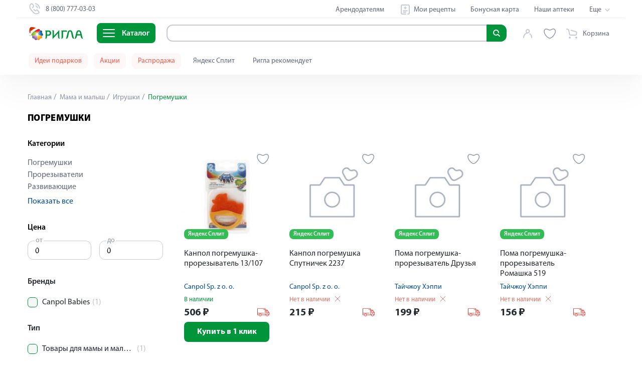

--- FILE ---
content_type: text/html; charset=utf-8
request_url: https://ryazan.rigla.ru/cat/mama-i-malysh/igrushki/pogremushki
body_size: 129083
content:
<!DOCTYPE html><html lang="ru"><head><meta charset="utf-8"><meta http-equiv="X-UA-Compatible" content="IE=edge"><meta name="viewport" content="width=device-width,user-scalable=no,initial-scale=1,maximum-scale=1,minimum-scale=1"><meta name="msvalidate.01" content="6B642B66B1B4C03DCE03067C7D36EAA8"><title data-vue-meta="true">Погремушки – купить в Рязани по низким ценам, интернет-аптека | Ригла</title> <meta data-vue-meta="true" data-vmid="description" name="description" content="Погремушки – купить в Рязани ✔️Низкие цены. ✔️Быстрая доставка. ✔️Огромный выбор в интернет-аптеке rigla.ru"><meta data-vue-meta="true" data-vmid="keywords" name="keywords" content=""><meta data-vue-meta="true" data-vmid="robots" name="robots" content="index, follow"><meta data-vue-meta="true" property="og:title" content="Погремушки – купить в Рязани по низким ценам, интернет-аптека | Ригла"><meta data-vue-meta="true" property="og:type" content="website"><meta data-vue-meta="true" property="og:description" content="Погремушки – купить в Рязани ✔️Низкие цены. ✔️Быстрая доставка. ✔️Огромный выбор в интернет-аптеке rigla.ru"><meta data-vue-meta="true" property="og:image" content="https://www.rigla.ru/img/icons/icon-192x192.png"><meta data-vue-meta="true" property="og:url" content="https://ryazan.rigla.ru/cat/mama-i-malysh/igrushki/pogremushki"> <link data-vue-meta="true" rel="canonical" href="https://ryazan.rigla.ru/cat/mama-i-malysh/igrushki/pogremushki"><script>if (typeof window !== 'undefined') {
          window.init_page_metrics = function() {
              if (!performance || !window) return;

              const calcTime = () => Math.round(performance.now());

              if (!window.performance_metrics) {
                  window.performance_metrics = { startValues: { }, calcTime };
              }

              window.performance_metrics.startValues.PAGE_INIT = calcTime();

              if (location && !window.performance_metrics.initialUri) {
                  window.performance_metrics.initialUri = location.href;
              }
          }

          window.init_page_metrics();
      }

      window.dataLayer = window.dataLayer || [];
      function gtag(){
          dataLayer.push(arguments);
      }

      gtag('js', new Date());
      gtag('config', 'G-EMBDSHGDTE');

      mindbox = window.mindbox || function() { mindbox.queue.push(arguments); };
      mindbox.queue = mindbox.queue || [];
      mindbox('create', {
          endpointId: 'RiglaWebV3'
      });</script><link rel="manifest" href="/manifest.json"><link rel="icon" type="image/png" sizes="16x16" href="/img/icons/favicon-16x16.png"><link rel="icon" type="image/png" sizes="32x32" href="/img/icons/favicon-32x32.png"><link rel="icon" type="image/png" sizes="16x16" href="/img/icons/favicon-16x16.png"><link rel="icon" type="image/png" href="/img/icons/favicon-114x114.png"><link rel="icon" type="image/svg+xml" sizes="120x120" href="/img/icons/favicon-120x120.svg"><link rel="shortcut icon" href="/favicon.ico"><link rel="shortcut icon" sizes="196x196" href="/img/icons/icon-196x196.png"><link rel="apple-touch-icon" href="/img/icons/icon-120x120.png" sizes="120x120"><link rel="apple-touch-icon" href="/img/icons/icon-152x152.png" sizes="152x152"><link rel="apple-touch-icon" sizes="180x180" href="/img/icons/apple-touch-icon.png"><link rel="preload" href="/fonts/MyriadPro-Regular.6a324f29.woff" as="font" crossorigin><link rel="preload" href="/fonts/MyriadPro-Bold-mod.e8f3f793.woff2" as="font" crossorigin><link rel="preload" href="/fonts/MyriadPro-Black.c939bab5.woff" as="font" crossorigin><link rel="preload" href="/fonts/MyriadPro-Semibold.c44fdb4d.woff" as="font" crossorigin><link rel="preload" href="/fonts/MyriadPro-Light.2fa30496.woff" as="font" crossorigin><meta name="yandex-tableau-widget" content="logo=/img/widget.png, color=#ffffff"><link rel="preload" href="/js/chunk-vendors-6a6558ab.js" as="script"><link rel="preload" href="/js/app-aef4843b.js" as="script"><link rel="preload" href="/js/search-31a9118d.js" as="script"><link rel="preload" href="/js/account-0b42238c.js" as="script"><link rel="preload" href="/js/cart-a4efc748.js" as="script"><link rel="preload" href="/js/category-view-be3ef048.js" as="script"><link rel="preload" href="/js/chunk-2d62d28d-c9b10e48.js" as="script"><link rel="preload" href="/js/core-server-base-7f58f96f.js" as="script"><link rel="preload" href="/js/navigation-schema-246192f2.js" as="script"><link rel="prefetch" href="/js/Distribution-page-a12e7433.js"><link rel="prefetch" href="/js/Mindbox-tracker-page-b3d03551.js"><link rel="prefetch" href="/js/Test-form-page-f4ed73e6.js"><link rel="prefetch" href="/js/Welcome-page-8e7433ea.js"><link rel="prefetch" href="/js/Yandex-login-page-d6494b0d.js"><link rel="prefetch" href="/js/Yandex-split-page-c481dbe2.js"><link rel="prefetch" href="/js/about-text-ab642573.js"><link rel="prefetch" href="/js/about-view-d928d80d.js"><link rel="prefetch" href="/js/alphabet-view-aa91e166.js"><link rel="prefetch" href="/js/alternative-products-page-300f264b.js"><link rel="prefetch" href="/js/authors-c7516f04.js"><link rel="prefetch" href="/js/authors~blog-article-content-page-view~blog-author-page-view~blog-page-view-272e5746.js"><link rel="prefetch" href="/js/blog-article-content-page-view-467c4a64.js"><link rel="prefetch" href="/js/blog-article-content-page-view~sales-view-b21625ed.js"><link rel="prefetch" href="/js/blog-author-page-view-11efeea4.js"><link rel="prefetch" href="/js/blog-author-page-view~blog-page-view-4dd514a3.js"><link rel="prefetch" href="/js/blog-page-view-4c0745af.js"><link rel="prefetch" href="/js/bonus-view-a144f9fe.js"><link rel="prefetch" href="/js/booking-view-37d3b27b.js"><link rel="prefetch" href="/js/brand-view-36cea2a6.js"><link rel="prefetch" href="/js/cartpage-view-5c0b1c40.js"><link rel="prefetch" href="/js/checkout-d61f7d02.js"><link rel="prefetch" href="/js/checkout-new-view-43e30132.js"><link rel="prefetch" href="/js/chunk-06b51caf-c05b7836.js"><link rel="prefetch" href="/js/chunk-080afcd0-ceda68f5.js"><link rel="prefetch" href="/js/chunk-0d06681d-d2be8e75.js"><link rel="prefetch" href="/js/chunk-141c6dcb-42bd2951.js"><link rel="prefetch" href="/js/chunk-1962b348-9821221b.js"><link rel="prefetch" href="/js/chunk-2d0ab328-60f822fc.js"><link rel="prefetch" href="/js/chunk-2d0ac056-9e807d06.js"><link rel="prefetch" href="/js/chunk-2d0b24fc-b35ac53f.js"><link rel="prefetch" href="/js/chunk-2d0b2b17-403dfdec.js"><link rel="prefetch" href="/js/chunk-2d0b65b5-97927743.js"><link rel="prefetch" href="/js/chunk-2d0b91e6-8d912f0e.js"><link rel="prefetch" href="/js/chunk-2d0bff20-1788c1a4.js"><link rel="prefetch" href="/js/chunk-2d0c1dc7-5ba1188d.js"><link rel="prefetch" href="/js/chunk-2d0c4c50-a98b031e.js"><link rel="prefetch" href="/js/chunk-2d0c5b1e-bfaee847.js"><link rel="prefetch" href="/js/chunk-2d0c73b1-bbc6f2c1.js"><link rel="prefetch" href="/js/chunk-2d0c7b02-2c66bc53.js"><link rel="prefetch" href="/js/chunk-2d0c951b-dfc33417.js"><link rel="prefetch" href="/js/chunk-2d0cebb0-8f16a4f2.js"><link rel="prefetch" href="/js/chunk-2d0cf34d-e53aa634.js"><link rel="prefetch" href="/js/chunk-2d0cfb1e-d6a3f51e.js"><link rel="prefetch" href="/js/chunk-2d0cfe85-e65615ec.js"><link rel="prefetch" href="/js/chunk-2d0d6380-6a1581e2.js"><link rel="prefetch" href="/js/chunk-2d0d7c53-e8cb3fe1.js"><link rel="prefetch" href="/js/chunk-2d0da983-14d2d655.js"><link rel="prefetch" href="/js/chunk-2d0dab34-7ac02a43.js"><link rel="prefetch" href="/js/chunk-2d0dad04-41b79b38.js"><link rel="prefetch" href="/js/chunk-2d0db2c8-11e81b19.js"><link rel="prefetch" href="/js/chunk-2d0ddf42-62f8aaf9.js"><link rel="prefetch" href="/js/chunk-2d0e2146-c632f75c.js"><link rel="prefetch" href="/js/chunk-2d0e2523-e59dbcbd.js"><link rel="prefetch" href="/js/chunk-2d0e5b61-e875885a.js"><link rel="prefetch" href="/js/chunk-2d0e9737-c9ca0b3e.js"><link rel="prefetch" href="/js/chunk-2d0f083e-f150853e.js"><link rel="prefetch" href="/js/chunk-2d20903d-b96e7308.js"><link rel="prefetch" href="/js/chunk-2d20fa7c-785e7843.js"><link rel="prefetch" href="/js/chunk-2d21085a-42805e00.js"><link rel="prefetch" href="/js/chunk-2d216f39-b6bbdd45.js"><link rel="prefetch" href="/js/chunk-2d2178a8-4d3d6a85.js"><link rel="prefetch" href="/js/chunk-2d21b32a-ca84049d.js"><link rel="prefetch" href="/js/chunk-2d21e17d-94e9cd8c.js"><link rel="prefetch" href="/js/chunk-2d221c30-c005f5bc.js"><link rel="prefetch" href="/js/chunk-2d224af5-1aefb75d.js"><link rel="prefetch" href="/js/chunk-2d2256a0-7e2a9bf5.js"><link rel="prefetch" href="/js/chunk-2d22894b-26e4eb26.js"><link rel="prefetch" href="/js/chunk-2d22ccc5-705c9c29.js"><link rel="prefetch" href="/js/chunk-2d22d959-62d3b976.js"><link rel="prefetch" href="/js/chunk-2d22fd71-0fc05b09.js"><link rel="prefetch" href="/js/chunk-2d231017-7fcfa35d.js"><link rel="prefetch" href="/js/chunk-2d237111-d80c1997.js"><link rel="prefetch" href="/js/chunk-2d237894-681b31ec.js"><link rel="prefetch" href="/js/chunk-2d238a16-6cfdf1d1.js"><link rel="prefetch" href="/js/chunk-2e84cc11-fe60cac2.js"><link rel="prefetch" href="/js/chunk-2f9cb3a3-30b4aa4f.js"><link rel="prefetch" href="/js/chunk-3024a1d5-b58ae32e.js"><link rel="prefetch" href="/js/chunk-30cee188-1307d6cf.js"><link rel="prefetch" href="/js/chunk-33e5ff34-5e2a175c.js"><link rel="prefetch" href="/js/chunk-34f2a73c-4a4d1b61.js"><link rel="prefetch" href="/js/chunk-38256e16-090d096f.js"><link rel="prefetch" href="/js/chunk-38bab62e-82fcd2bb.js"><link rel="prefetch" href="/js/chunk-39bab499-0721c0b8.js"><link rel="prefetch" href="/js/chunk-3f2f77ca-e1008bdd.js"><link rel="prefetch" href="/js/chunk-47331538-f464a0cd.js"><link rel="prefetch" href="/js/chunk-4a174b88-e7d493f6.js"><link rel="prefetch" href="/js/chunk-4b2a46a6-15e28548.js"><link rel="prefetch" href="/js/chunk-4b48ba2c-7b76856b.js"><link rel="prefetch" href="/js/chunk-4c70249c-c2e59ba3.js"><link rel="prefetch" href="/js/chunk-4d4378df-81a9fcdb.js"><link rel="prefetch" href="/js/chunk-4dd84cb2-fc987501.js"><link rel="prefetch" href="/js/chunk-4e55728f-fdd4f43b.js"><link rel="prefetch" href="/js/chunk-4e76aad4-1cbe49c3.js"><link rel="prefetch" href="/js/chunk-54a0c836-a45b6ece.js"><link rel="prefetch" href="/js/chunk-5878b82c-94391262.js"><link rel="prefetch" href="/js/chunk-5975c666-88964693.js"><link rel="prefetch" href="/js/chunk-5bb7d3a4-01f68309.js"><link rel="prefetch" href="/js/chunk-5bf1b6f4-7394e09d.js"><link rel="prefetch" href="/js/chunk-62b49100-db465d79.js"><link rel="prefetch" href="/js/chunk-64af0517-7781e09a.js"><link rel="prefetch" href="/js/chunk-67cf3be8-b852c736.js"><link rel="prefetch" href="/js/chunk-6a262015-619c5460.js"><link rel="prefetch" href="/js/chunk-6b14e047-a946f7ee.js"><link rel="prefetch" href="/js/chunk-6d5fa03e-83a07259.js"><link rel="prefetch" href="/js/chunk-6f3b8a0d-c774c35d.js"><link rel="prefetch" href="/js/chunk-6ffffbb3-2e93a1f0.js"><link rel="prefetch" href="/js/chunk-7448846e-3f9ae798.js"><link rel="prefetch" href="/js/chunk-74bbee47-14441b20.js"><link rel="prefetch" href="/js/chunk-76fdaa40-8732d5e3.js"><link rel="prefetch" href="/js/chunk-7e9a67d3-8944892f.js"><link rel="prefetch" href="/js/chunk-7f2ec5c8-71d6d90e.js"><link rel="prefetch" href="/js/chunk-8554027c-a5300b43.js"><link rel="prefetch" href="/js/chunk-96e22348-d48caff1.js"><link rel="prefetch" href="/js/chunk-973d25ea-c78a2fe8.js"><link rel="prefetch" href="/js/chunk-ac104022-c0ea4d66.js"><link rel="prefetch" href="/js/chunk-b77d3402-8590e75b.js"><link rel="prefetch" href="/js/chunk-bcdcdf34-92ad9942.js"><link rel="prefetch" href="/js/chunk-d3453ea8-b7f16d74.js"><link rel="prefetch" href="/js/chunk-d519d680-defb6df0.js"><link rel="prefetch" href="/js/chunk-e93f33b4-0812d577.js"><link rel="prefetch" href="/js/chunk-f3f4a732-5cb943a5.js"><link rel="prefetch" href="/js/chunk-fc1fcdb6-75ce676d.js"><link rel="prefetch" href="/js/city-selector-104189a9.js"><link rel="prefetch" href="/js/city-selector-active-city-e2e5dec1.js"><link rel="prefetch" href="/js/city-selector-base-1ab795da.js"><link rel="prefetch" href="/js/city-selector-city-confirm-92f05724.js"><link rel="prefetch" href="/js/city-selector-modal-be9d9d06.js"><link rel="prefetch" href="/js/city-selector-move-cart-modal-07b6a067.js"><link rel="prefetch" href="/js/city-selector~city-selector-modal~city-selector-move-cart-modal~pharmacy-view~search-75e42d2d.js"><link rel="prefetch" href="/js/cms-main-f7c26f43.js"><link rel="prefetch" href="/js/cms-main~glossary-detail-view-11c1f313.js"><link rel="prefetch" href="/js/contacts-view-f1c80ae7.js"><link rel="prefetch" href="/js/discounts-page-291cb6db.js"><link rel="prefetch" href="/js/email-confirm-view-46d767db.js"><link rel="prefetch" href="/js/franchising-view-efea57db.js"><link rel="prefetch" href="/js/geolocation-0067d6b8.js"><link rel="prefetch" href="/js/geolocation-base-cc836399.js"><link rel="prefetch" href="/js/glossary-detail-view-9bae98ad.js"><link rel="prefetch" href="/js/glossary-listing-view-75c2478c.js"><link rel="prefetch" href="/js/index-view-c8650e72.js"><link rel="prefetch" href="/js/job-advantages-view-004b7868.js"><link rel="prefetch" href="/js/job-detail-view-98c6d0f9.js"><link rel="prefetch" href="/js/job-detail-view~job-vacancies-page-df243093.js"><link rel="prefetch" href="/js/job-vacancies-page-ebd11518.js"><link rel="prefetch" href="/js/job-view-f1e4d5a8.js"><link rel="prefetch" href="/js/landing-view-4a69a23d.js"><link rel="prefetch" href="/js/letter-page-view-8aac1784.js"><link rel="prefetch" href="/js/medicine-forms-7e63d521.js"><link rel="prefetch" href="/js/my-recipes-83dd8b0e.js"><link rel="prefetch" href="/js/navigation-base-49033183.js"><link rel="prefetch" href="/js/navigation-top-9e0eb25b.js"><link rel="prefetch" href="/js/order-detail-page-e7b488e0.js"><link rel="prefetch" href="/js/page-20fe15f0.js"><link rel="prefetch" href="/js/partners-view-63abc2b2.js"><link rel="prefetch" href="/js/pharmacy-view-fb120741.js"><link rel="prefetch" href="/js/product-view-1e488bab.js"><link rel="prefetch" href="/js/rent-partners-view-df1b7d2f.js"><link rel="prefetch" href="/js/reviews-view-017d1b6a.js"><link rel="prefetch" href="/js/rigla-recommend-195f4f12.js"><link rel="prefetch" href="/js/sale-view-b859c38c.js"><link rel="prefetch" href="/js/sales-view-6de230ca.js"><link rel="prefetch" href="/js/search-view-0d9269f0.js"><link rel="prefetch" href="/js/selection-of-suppliers-63c4f670.js"><link rel="prefetch" href="/js/sitemap-view-ddd82107.js"><link rel="prefetch" href="/js/social-a87f6e85.js"><link rel="prefetch" href="/js/special-offer-0536ea82.js"><link rel="prefetch" href="/js/sub-rent-partners-view-e1e2f6b3.js"><link rel="prefetch" href="/js/subscribe-confirm-view-31e9ffb9.js"><link rel="prefetch" href="/js/success-page-6fbedc3c.js"><link rel="prefetch" href="/js/tender-detail-view-b8e9fc46.js"><link rel="prefetch" href="/js/user-view-9c75a843.js"><link rel="prefetch" href="/js/wishlist-5b314d63.js"><link rel="prefetch" href="/js/wishlist-base-3e487d4b.js"><link rel="prefetch" href="/js/wishlist-btn-toggle-a91ddedb.js"><link rel="prefetch" href="/js/wishlist-icon-7d14d16b.js"><link rel="prefetch" href="/js/wishlist-mini-wishlist-menu-65c910bb.js"><link rel="prefetch" href="/service-worker.js"><link rel="prefetch" href="/tools.js"> <style data-vue-ssr-id="f34e6774:0 90d3369e:0 74f2ce00:0 0acc6c7b:0 8352bf1c:0 3cb03c73:0 722a0bfa:0 35a88c21:0 6b710b80:0 5f50f74c:0 5e6a2a98:0 305d8cc6:0 6cbbd348:0 5413aa85:0 4b00b77a:0 60826f1c:0 72eb819c:0 9378eea8:0 b8a70250:0 3ff7d5ae:0 31445ab5:0 01eadf5d:0 2c8e66ae:0 5b08b5dc:0 2c9bd4ae:0 21498365:0 755d862e:0 b995fc46:0 b374dc9c:0 8ecb28c0:0 8ecb28c0:1 4e00cb2a:0 be8e468a:0 48991ca0:0 e7e87b54:0 534e30c2:0 5d72dae0:0 545e7589:0 42d013a7:0 6b6af646:0 2cd58993:0 d0055486:0 29793b84:0 f3530a9e:0 10bc88f3:0 2b1df752:0 61d76696:0 515a7b74:0 42965390:0 d5967a5c:0 65099df3:0 e33c29aa:0 16f4ddba:0 407ff879:0 43f2d9b2:0 2696a12a:0 596b3019:0 0bec0617:0 d6b640ae:0 9ab48392:0 2a17551c:0 08ed8ce0:0 48797a0c:0 567e3880:0 96e94e0a:0 9ee91064:0 67a2094f:0 2e24e546:0 782825cb:0 7844ab39:0 1934c4a4:0 07e1985f:0 417889c5:0 0a2f5599:0 eed63512:0">.notificator-container{position:fixed;right:16px;bottom:calc(var(--covered-viewport-height, 0px) + 16px);display:block;width:100%;max-width:556px;margin:0;z-index:9999}@media (max-width:575px){.notificator-container{right:2%;width:96%}}.notificator-container__notification{position:relative;width:100%;margin-top:15px;padding:20px 24px;background-color:#e6f5ec;-webkit-box-shadow:0 0 5px rgba(0,0,0,.35);box-shadow:0 0 5px rgba(0,0,0,.35);border-radius:8px}.notificator-container__notification_error{background-color:#fdf0ef}.notificator-container__notification-close-btn{position:absolute;top:20px;right:20px;width:20px;height:20px;padding:0;background-color:transparent;border:none;outline:none;cursor:pointer}.notificator-container__notification-close-btn:after,.notificator-container__notification-close-btn:before{content:"";position:absolute;top:0;left:50%;display:block;width:1px;height:100%;background-color:#c6cad8;-webkit-transform-origin:center;transform-origin:center}.notificator-container__notification-close-btn:before{-webkit-transform:rotate(-45deg);transform:rotate(-45deg)}.notificator-container__notification-close-btn:after{-webkit-transform:rotate(45deg);transform:rotate(45deg)}.notificator-container__notification-title{font-weight:600;font-size:20px;line-height:24px;color:#000;text-align:center}.notificator-container__notification-text{max-width:508px;margin:20px 0 10px;font-weight:400;font-size:16px;line-height:19px;color:#000;text-align:center}.notificator-container__notification_warn .notificator-container__notification-text{color:#fb5c4b}
.form-row{margin-bottom:24px}.form__field{display:-webkit-box;display:-ms-flexbox;display:flex;-webkit-box-orient:horizontal;-webkit-box-direction:normal;-ms-flex-flow:row nowrap;flex-flow:row nowrap;-webkit-box-pack:start;-ms-flex-pack:start;justify-content:flex-start;-webkit-box-align:center;-ms-flex-align:center;align-items:center}.form__field--align-top{-webkit-box-align:start;-ms-flex-align:start;align-items:flex-start}.form-row__name{width:82px;font-size:18px;letter-spacing:0;color:#75848d;margin-right:18px}
/*! normalize.css v8.0.1 | MIT License | github.com/necolas/normalize.css */html{line-height:1.15;-webkit-text-size-adjust:100%}body{margin:0;padding:0;font-family:Myriad Pro,sans-serif;line-height:20px;font-size:16px;overflow-x:hidden}main{display:block}h1{margin:.67em 0;font-size:22px}hr{-webkit-box-sizing:content-box;box-sizing:content-box;height:0;overflow:visible;color:#e5e5e5;background-color:#e5e5e5;border:0 none;height:1px;clear:both;margin:15px 0}pre{font-size:1em;margin:0;padding:0;font-family:Myriad Pro,monospace}a{background-color:transparent}abbr[title]{border-bottom:none;text-decoration:underline;-webkit-text-decoration:underline dotted;text-decoration:underline dotted}b,strong{font-weight:bolder}code,kbd,samp{font-family:monospace,monospace;font-size:1em}small{font-size:80%}sub,sup{font-size:75%;line-height:0;position:relative;vertical-align:baseline}sub{bottom:-.25em}sup{top:-.5em}img{border-style:none}button,input,optgroup,select,textarea{font-family:inherit;font-size:100%;line-height:1.15;margin:0}button,input{overflow:visible}button,select{text-transform:none}[type=button],[type=reset],[type=submit],button{-webkit-appearance:button}[type=button]::-moz-focus-inner,[type=reset]::-moz-focus-inner,[type=submit]::-moz-focus-inner,button::-moz-focus-inner{border-style:none;padding:0}[type=button]:-moz-focusring,[type=reset]:-moz-focusring,[type=submit]:-moz-focusring,button:-moz-focusring{outline:1px dotted ButtonText}fieldset{padding:.35em .75em .625em}legend{-webkit-box-sizing:border-box;box-sizing:border-box;color:inherit;display:table;max-width:100%;padding:0;white-space:normal}progress{vertical-align:baseline}textarea{overflow:auto}[type=checkbox],[type=radio]{-webkit-box-sizing:border-box;box-sizing:border-box;padding:0}[type=number]::-webkit-inner-spin-button,[type=number]::-webkit-outer-spin-button{height:auto}[type=search]{-webkit-appearance:textfield;outline-offset:-2px}[type=search]::-webkit-search-decoration{-webkit-appearance:none}::-webkit-file-upload-button{-webkit-appearance:button;font:inherit}details{display:block}summary{display:list-item}[hidden],template{display:none}a,button,input,select{outline:none}*{-webkit-box-sizing:border-box;box-sizing:border-box;-webkit-appearance:none;-webkit-overflow-scrolling:touch;-webkit-text-size-adjust:none}input::-webkit-inner-spin-button,input::-webkit-outer-spin-button{-webkit-appearance:none;margin:0}input[type=number]{-moz-appearance:textfield}input{height:32px;border-radius:4px;border:1px solid #c4c8d7}@font-face{font-family:Montserrat;font-style:normal;font-weight:400;font-display:swap;src:url(/fonts/MontserratRegular.b75ba0cc.woff) format("woff"),url(/fonts/MontserratRegular.dc9af086.woff2) format("woff2")}@font-face{font-family:Montserrat;font-style:normal;font-weight:500;font-display:swap;src:url(/fonts/MontserratMedium.dd8609ca.woff) format("woff"),url(/fonts/MontserratMedium.dc9af086.woff2) format("woff2")}@font-face{font-family:Montserrat;font-style:normal;font-weight:600;font-display:swap;src:url(/fonts/MontserratSemiBold.daff2f51.woff) format("woff"),url(/fonts/MontserratSemiBold.dc9af086.woff2) format("woff2")}@font-face{font-family:Montserrat;font-style:normal;font-weight:700;font-display:swap;src:url(/fonts/MontserratBold.23816c7e.woff) format("woff"),url(/fonts/MontserratBold.dc9af086.woff2) format("woff2")}@font-face{font-family:Helios-Cond-Light;font-style:normal;font-weight:400;font-display:swap;src:url(/fonts/helioscondlight.6d72bb6a.woff) format("woff"),url(/fonts/helioscondlight.404acb48.woff2) format("woff2"),url(/fonts/helioscondlight.eb82f56a.ttf) format("ttf"),url(/fonts/helioscondlight.08e656d1.eot) format("eot")}@font-face{font-family:PT Sans;src:url(/fonts/pt-sans-regular.8f1aeef4.woff2) format("woff2"),url(/fonts/pt-sans-regular.1a7205cc.woff) format("woff"),url(/fonts/pt-sans-regular.cb981d40.ttf) format("truetype");font-weight:400;font-style:normal;font-display:swap}@font-face{font-family:Myriad Pro;src:url(/fonts/MyriadPro-Light.4e2217c1.otf);src:local("assets/fonts/Myriad/MyriadPro-Light"),url(/fonts/MyriadPro-Light.0dfffbec.eot?#iefix) format("embedded-opentype"),url(/fonts/MyriadPro-Light.2fa30496.woff) format("woff"),url(/fonts/MyriadPro-Light.4661f6a3.ttf) format("truetype");font-weight:300;font-style:normal;font-display:swap}@font-face{font-family:Myriad Pro;src:url(/fonts/MyriadPro-Regular.a89cf050.otf);src:local("assets/fonts/Myriad/MyriadPro-Regular"),url(/fonts/MyriadPro-Regular.7544375b.eot?#iefix) format("embedded-opentype"),url(/fonts/MyriadPro-Regular.6a324f29.woff) format("woff"),url(/fonts/MyriadPro-Regular.3c5f5ee6.ttf) format("truetype");font-weight:400;font-style:normal;font-display:swap}@font-face{font-family:Myriad Pro;src:url(/fonts/MyriadPro-Semibold.4d63236c.otf);src:local("assets/fonts/Myriad/MyriadPro-Semibold"),url(/fonts/MyriadPro-Semibold.2ac2c7ec.eot?#iefix) format("embedded-opentype"),url(/fonts/MyriadPro-Semibold.c44fdb4d.woff) format("woff"),url(/fonts/MyriadPro-Semibold.fad55f9e.ttf) format("truetype");font-weight:600;font-style:normal;font-display:swap}@font-face{font-family:Myriad Pro;src:url(/fonts/MyriadPro-Bold-mod.72692519.eot);src:url(/fonts/MyriadPro-Bold-mod.72692519.eot?#iefix) format("embedded-opentype"),url(/fonts/MyriadPro-Bold-mod.e8f3f793.woff2) format("woff2"),url(/fonts/MyriadPro-Bold-mod.f26363dc.woff) format("woff"),url(/fonts/MyriadPro-Bold-mod.8dba4b25.ttf) format("truetype");font-weight:700;font-style:normal;font-display:swap}@font-face{font-family:Myriad Pro;src:url(/fonts/MyriadPro-Black.5e295543.otf);src:local("assets/fonts/Myriad/MyriadPro-Black"),url(/fonts/MyriadPro-Black.c5855ed5.eot?#iefix) format("embedded-opentype"),url(/fonts/MyriadPro-Black.c939bab5.woff) format("woff"),url(/fonts/MyriadPro-Black.51f4a613.ttf) format("truetype");font-weight:900;font-style:normal;font-display:swap}a,body{-webkit-tap-highlight-color:rgba(0,0,0,0)}.main{display:block;padding-top:var(--base-header-height)}@media screen and (max-width:1199px){.app{overflow-x:hidden}}.container{position:relative;width:100%;max-width:1240px;margin-left:auto;margin-right:auto;padding-left:35px;padding-right:35px}@media screen and (max-width:767px){.container{padding-left:15px;padding-right:15px}}@media screen and (max-width:767px){.new-container,.overflow-visible-new-container{padding-left:16px;padding-right:16px}}@media screen and (min-width:768px)and (max-width:1199px){.new-container,.overflow-visible-new-container{padding-left:39px;padding-right:39px}}@media screen and (max-width:349px){.new-container._small-mobile-wide,.overflow-visible-new-container._small-mobile-wide{padding-left:10px;padding-right:10px}}.new-container{max-width:1166px;margin-left:auto;margin-right:auto}.overflow-visible-new-container::-webkit-scrollbar{display:none;width:0;background:transparent}@media screen and (max-width:767px){.overflow-visible-new-container{margin-left:-16px;margin-right:-16px}}@media screen and (min-width:768px)and (max-width:1199px){.overflow-visible-new-container{margin-left:-39px;margin-right:-39px}}@media screen and (max-width:349px){.overflow-visible-new-container._small-mobile-wide{margin-left:-10px;margin-right:-10px}}h1,h3{padding:0;margin:0}h3{font-size:18px;line-height:23px}dl{display:-webkit-inline-box;display:-ms-inline-flexbox;display:inline-flex;-webkit-box-orient:horizontal;-webkit-box-direction:normal;-ms-flex-flow:row;flex-flow:row;-ms-flex-wrap:wrap;flex-wrap:wrap;overflow:visible;margin:0;padding:0}dd,dt{-webkit-box-flex:0;-ms-flex:0 0 50%;flex:0 0 50%;text-overflow:ellipsis;overflow:hidden}dd{margin-left:auto;text-align:left}figure{display:inline-block;margin:0;padding:0}:root{--coral-dark:#fb5c4b;--coral:#e96e61;--coral-light:#fdf0ef;--coral-light-50:#fde2df;--coral-light-100:#f6c5c0;--coral-light-200:#fef7f7;--orange:#e84e0f;--orange-dark:#ff5b00;--orange-light:#f47943;--orange-light-100:#df8c45;--orange-light-1000:#ffecd7;--pink:#ff75f0;--pink-100:#ff75f1;--purple:#8a18d1;--violet:#9b3cfa;--violet-dark-100:#6e59f4;--yellow:#ffc000;--yellow-100:#ffe970;--yellow-light:#fefcbf;--yellow-light-300:#ffedbc;--yellow-light-400:#ffe081;--yellow-light-500:#ffefbe;--yellow-light-525:#fef9bc;--yellow-light-550:#fefcdb;--yellow-light-600:#fcf4db;--yellow-light-700:#fefcf6;--yellow-light-800:#fefaed;--green:#00953b;--olive-light:#6db619;--blue-dark:#002d5c;--blue:#004b98;--blue-extra-light:#def3ff;--blue-extra-light-100:#e5faff;--blue-extra-light-200:#d1f6ff;--blue-light:#009ee3;--blue-light-100:#2e6eb1;--blue-super-light:#d7efff;--red:#f23126;--red-dark:#e1261c;--red-dark-100:#e2241d;--red-light-100:red;--red-light-200:#fbe2df;--light-carbone:#62687f;--white:#fff;--white-light:hsla(0,0%,100%,0.9);--black:#000;--grey:grey;--pearl-grey:#c6cad8;--cloud-grey:#9495a0;--warm-grey:#b1abad;--grey-dark-100:#4d4d4d;--grey-dark-150:#75848d;--grey-dark-200:#76777b;--grey-dark-300:#585858;--grey-dark-350:#58565a;--grey-dark-400:#62687f;--grey-dark-450:hsla(0,0%,80%,0.2);--grey-dark-500:#3f3f3f;--grey-dark-550:rgba(174,174,192,0.15);--grey-dark-800:#343b4c;--grey-dark-900:#18191f;--grey-dark-1000:#252933;--grey-light-100:#c6dad8;--grey-light-150:#75848d;--grey-light-200:#8d96b2;--grey-light-300:#979797;--grey-light-400:#bfbfbf;--grey-light-500:#c6cad8;--grey-light-550:#cbcad3;--grey-light-600:#c4c8d7;--grey-light-700:#ddd;--grey-light-800:#e5e5e5;--grey-light-900:#f7f7f7;--grey-light-1000:#f5f5f5;--grey-light-1050:#f8f8f8;--grey-light-1100:#fafafa;--grey-light-1200:#eef2f4;--grey-light-1250:#e4e3e4;--grey-light-1300:#efefef;--grey-light-1400:#edeff2;--main-color:var(--green);--main-color-20:#00953b;--main-color-25:#009540;--main-color-50:#009635;--main-color-100:#00ad3c;--main-color-150:#39a935;--main-color-200:#5fa531;--main-color-300:#05aa43;--main-color-400:#7fc99c;--main-color-550:#99c11e;--main-color-600:#99d5b1;--main-color-650:#c9ffcc;--main-color-700:#e5ffe7;--main-color-800:#e5edf5;--main-color-900:#e6f5ec;--main-color-1000:#f2f9f5;--main-color-alternative:#00dd9b;--main-color-alternative-700:#72fcbe;--text-color:var(--light-carbone);--text-color-darker:var(--grey-dark-800);--text-color-strong:var(--black);--text-color-reverse:var(--white);--text-highlight-color:rgba(255,192,0,0.4);--product-box-shadow:0 0 17px 0 rgba(101,106,112,0.4);--product-widget-img-box-shadow:-2px -2px 8px 0px hsla(0,0%,80%,0.4),2px 2px 8px 0px rgba(174,174,192,0.25098039215686274);--medicine-chest-shadow:10px 10px 30px rgba(174,174,192,0.15),-10px -10px 30px hsla(0,0%,80%,0.2),10px -10px 30px hsla(0,0%,80%,0.15),-10px 10px 30px rgba(174,174,192,0.1);--btn-border-radius:20px;--base-header-height:150px}@media screen and (min-width:768px)and (max-width:991px){:root{--base-header-height:148px}}@media screen and (max-width:767px){:root{--base-header-height:160px}}:root{--navigation-width:334px;--navigation-height:600px;--navigation-border-radius:8px;--navigation-box-shadow:-10px -10px 30px hsla(0,0%,80%,0.2),-5px -5px 30px rgba(146,146,158,0.15);--navigation-scrollbar-padding:7px;--mobile-navigation-background-color:var(--grey-light-1000);--searchbar-padding-desktop:30px;--searchbar-inner-padding-mobile:15px;--main-banner-slider-dots-height:14px;--main-banner-wrapper-height:calc(var(--main-banner-height) + var(--main-banner-slider-dots-height))}@media screen and (max-width:767px){:root{--main-banner-height:230px}}@media screen and (min-width:768px)and (max-width:991px){:root{--main-banner-height:223px}}@media screen and (min-width:992px){:root{--main-banner-height:380px;--promo-banner-height:250px}}:root{--rating-star-color:#ff4d00;--form-width:345px;--form-spacing:16px;--form-spacing-big:16px;--form-spacing-small:8px}.slick-slider{-webkit-box-sizing:border-box;box-sizing:border-box;-webkit-user-select:none;-moz-user-select:none;-ms-user-select:none;user-select:none;-webkit-touch-callout:none;-khtml-user-select:none;-ms-touch-action:pan-y;touch-action:pan-y;-webkit-tap-highlight-color:rgba(0,0,0,0)}.slick-list,.slick-slider{position:relative;display:block}.slick-list{overflow:hidden;margin:0;padding:0 0 36px 0}.slick-list:focus{outline:none}.slick-list.dragging{cursor:pointer;cursor:hand}.slick-slider .slick-list,.slick-slider .slick-track{-webkit-transform:translateZ(0);transform:translateZ(0)}.slick-track{position:relative;top:0;left:0;display:block;margin-left:auto;margin-right:auto}.slick-track:after,.slick-track:before{display:table;content:""}.slick-track:after{clear:both}.slick-loading .slick-track{visibility:hidden}.slick-slide{display:none;float:left;height:100%;min-height:1px}[dir=rtl] .slick-slide{float:right}.slick-slide img{display:block;width:100%}.slick-slide.slick-loading img{display:none}.slick-slide.dragging img{pointer-events:none}.slick-initialized .slick-slide{display:block}.slick-loading .slick-slide{visibility:hidden}.slick-vertical .slick-slide{display:block;height:auto;border:1px solid transparent}.slick-arrow.slick-hidden{display:none}.slider-for{width:100%;margin-bottom:15px;display:-webkit-box;display:-ms-flexbox;display:flex;-webkit-box-orient:vertical;-webkit-box-direction:normal;-ms-flex-flow:column;flex-flow:column;-webkit-box-pack:center;-ms-flex-pack:center;justify-content:center;-webkit-box-shadow:0 0 12px 0 rgba(101,106,112,.2);box-shadow:0 0 12px 0 rgba(101,106,112,.2);border-radius:10px}.slick-prev{display:none}.slider-nav{height:86px;width:470px}.slider-nav .slick-slide{width:78px;height:78px;border:2px solid #e5e5e5;background:#fff;border-radius:3px;margin:0 10px;display:-webkit-box;display:-ms-flexbox;display:flex;-webkit-box-orient:horizontal;-webkit-box-direction:normal;-ms-flex-flow:row wrap;flex-flow:row wrap;-webkit-box-align:center;-ms-flex-align:center;align-items:center;-webkit-box-pack:center;-ms-flex-pack:center;justify-content:center;-webkit-box-shadow:0 0 12px 0 rgba(101,106,112,.2);box-shadow:0 0 12px 0 rgba(101,106,112,.2)}.slider-nav .slick-slide,.slider-nav .slick-slide.slick-current{-webkit-transition:all .3s ease-in-out;transition:all .3s ease-in-out}.slider-nav .slick-slide.slick-current{border:2px solid #004b98}.slick-dots{position:absolute;bottom:8px;left:0;right:0;list-style-type:none;display:-webkit-box;display:-ms-flexbox;display:flex;-webkit-box-orient:horizontal;-webkit-box-direction:normal;-ms-flex-flow:row nowrap;flex-flow:row nowrap;font-size:0;padding:0;-webkit-box-pack:center;-ms-flex-pack:center;justify-content:center}.slick-dots li button{font-size:0;height:16px;width:16px;border-radius:100%;border:1px solid #979797;background-color:#d8d8d8;margin:0 6px;-ms-flex-negative:0;flex-shrink:0;opacity:.4;padding:0}.slick-dots .slick-active button,.slick-dots li button{-webkit-transition:all .2s linear;transition:all .2s linear}.slick-dots .slick-active button{opacity:1;border-color:#979797}@media(max-width:767px){.slider-nav{display:none}}.product-list-mode-grid{display:-webkit-box;display:-ms-flexbox;display:flex;margin-left:-28px;margin-right:-28px;-webkit-box-align:stretch;-ms-flex-align:stretch;align-items:stretch;-webkit-box-orient:horizontal;-webkit-box-direction:normal;-ms-flex-flow:row wrap;flex-flow:row wrap;-webkit-box-pack:start;-ms-flex-pack:start;justify-content:flex-start}@media screen and (min-width:768px)and (max-width:1199px){.product-list-mode-grid{margin-right:-12px;padding-left:0!important}}.product-list-mode-grid__item{position:relative;display:-webkit-box;display:-ms-flexbox;display:flex;-webkit-box-pack:center;-ms-flex-pack:center;justify-content:center;-webkit-box-orient:horizontal;-webkit-box-direction:normal;-ms-flex-flow:row nowrap;flex-flow:row nowrap;padding:30px 20px;border-radius:8px;-webkit-transition:background-color .2s,-webkit-box-shadow .2s;transition:background-color .2s,-webkit-box-shadow .2s;transition:box-shadow .2s,background-color .2s;transition:box-shadow .2s,background-color .2s,-webkit-box-shadow .2s}@media screen and (min-width:768px)and (max-width:1199px){.product-list-mode-grid__item{width:25%;margin:0!important;padding:15px 12px 24px 12px!important;border:1px solid var(--grey-light-800);margin-top:-1px!important;margin-left:-1px!important}}@media screen and (min-width:768px)and (max-width:1199px){.product-list-mode-grid__item .product__button{margin-right:7px}}@media screen and (min-width:768px)and (max-width:1199px){.product-list-mode-grid__item .product,.product-list-mode-grid__item .product .product__img{width:100%}}@media screen and (max-width:767px){.product-list-mode-grid__item .product-info__img-wrapper,.product-list-mode-grid__item .product__img{min-width:109px;max-width:109px;min-height:109px;max-height:109px}}@media screen and (max-width:767px){.product-list-mode-grid__item .product-info__wish-icon{position:absolute;top:0;right:0;display:block}}@media screen and (max-width:767px){.product-list-mode-grid__item .product-add-to-cart__btn{--big-btn-width:122px!important;padding:3px 5px!important;min-height:32px!important;font-size:14px!important}}@media screen and (max-width:767px){.product-list-mode-grid__item .product__isg-type-wrapper{padding-left:0}}@media screen and (max-width:767px){.product-list-mode-grid__item .product__wish-icon{display:none}}.product-list-mode-grid__item:nth-child(4n-3):after{left:28px}.product-list-mode-grid__item:nth-child(4n):after{left:auto;right:28px}.product-list-mode-grid__item:hover{-webkit-box-shadow:0 0 17px 0 rgba(101,106,112,.4);box-shadow:0 0 17px 0 rgba(101,106,112,.4);background:var(--white)}.product-list-mode-grid__item_last:after{left:0!important;right:28px!important;width:auto!important}.product-list-mode-grid__item_first:after{left:28px!important;right:0!important;width:auto!important}.product-list-mode-grid__item_last .product-list-mode-grid__item__item_first:after{left:28px!important;right:28px!important}.product-list-mode-list{display:-webkit-box;display:-ms-flexbox;display:flex;-webkit-box-align:stretch;-ms-flex-align:stretch;align-items:stretch;-webkit-box-orient:vertical;-webkit-box-direction:normal;-ms-flex-flow:column nowrap;flex-flow:column nowrap}.product-list-mode-list__item{width:100%}.product-list-mode-list__item:not(.product-list-mode-list__item_last){padding-bottom:32px}.product-list-mode-list__item .product-info-row__img_wrapper{-ms-flex-negative:0;flex-shrink:0}.product-list-mode-list__item .product-info-row{width:63%;position:relative}.product-list-mode-list__item .product__info-wrapper_list-mode{width:-webkit-fit-content;width:-moz-fit-content;width:fit-content;padding-left:15px;-webkit-box-pack:end;-ms-flex-pack:end;justify-content:flex-end;-webkit-box-orient:vertical;-webkit-box-direction:normal;-ms-flex-direction:column;flex-direction:column}.product-list-mode-list__item .product__active-price{display:-webkit-box;display:-ms-flexbox;display:flex}.product-list-mode-list__item .product__price_list-mode{width:auto;margin-left:auto}.product-list-mode-list__item .product__add-prod_list-mode{display:-webkit-box;display:-ms-flexbox;display:flex;gap:24px;margin-top:8px;margin-left:auto;width:auto;min-width:144px}.product-list-mode-list__item .product__button.green-btn{-webkit-box-ordinal-group:3;-ms-flex-order:2;order:2;margin-right:0}.product-list-mode-list__item .wishlist-product-control{-webkit-box-ordinal-group:2;-ms-flex-order:1;order:1;margin-right:26px}.product-list-mode-list__item .product__meta{-ms-flex-wrap:wrap;flex-wrap:wrap;margin-left:auto;margin-top:5px}.product-list-mode-list__item .product-delivery-popup{width:100%;margin-top:15px}.product-list-mode-list__item .product-delivery-popup__icon-wr{width:-webkit-fit-content;width:-moz-fit-content;width:fit-content;margin-left:auto}.product-list-mode-list__item .product__underline-price{margin-right:0}.product-list-mode-list__item .product__isg-type,.product-list-mode-list__item .product__x-type{text-align:end;font-size:14px}.product-list-mode-list__item .product__add-button{margin:0}.product-list-mode-list__item .product__wish-icon{position:relative;-webkit-box-ordinal-group:1;-ms-flex-order:0;order:0;margin-left:auto;margin-right:0}.product-list-mode-list__item .product__isg-type-wrapper{min-height:-webkit-fit-content;min-height:-moz-fit-content;min-height:fit-content;margin:15px 0 10px}.product-list-mode-list__item .product-add-to-cart{min-width:144px}.product-list-mode-list__item .product-add-to-cart__btn._in-cart{font-size:14px}.product-list-mode-list__item .base-button{font-weight:600!important}.product-list-mode-list .product__isg-price{min-width:144px}@media(min-width:1024px)and (max-width:1200px){.product-list-mode-grid__item{width:20%}}@media(min-width:1120px)and (max-width:1200px){.product-list-mode-grid__item{width:16.666%}}@media(max-width:767px){.main .product-list-mode-grid__item{width:100%;margin:0;padding:18px 25px 25px 25px}.product-list-mode-grid__item:hover{-webkit-box-shadow:none;box-shadow:none;background:none}.product-list-mode-grid__item_last{margin-bottom:24px!important}.main .product-list-mode-grid{padding-left:0}}#app{-webkit-font-smoothing:antialiased;-moz-osx-font-smoothing:grayscale;color:#000}#app .v--modal-overlay{background:hsla(0,0%,100%,.6)}.v--modal{max-width:calc(100% - 30px);left:50%!important;-webkit-transform:translateX(-50%)!important;transform:translateX(-50%)!important}.row{margin-right:-15px;margin-left:-15px}.d-flex{display:-webkit-box;display:-ms-flexbox;display:flex}.phone-link{color:currentColor;text-decoration:none}.h2-title{font-size:18px;color:#000;letter-spacing:.3px;text-transform:uppercase;font-weight:900}.mini-toastr-notification__message{padding:0!important;white-space:pre-line}.mini-toastr{top:auto!important;bottom:12px}.modal__opened{overflow:hidden;height:100vh}@media(max-width:767px){.modal__opened{position:fixed}}.close-icon{width:17px;height:17px;-webkit-transition:all .2s ease-in-out;transition:all .2s ease-in-out}@media screen and (max-width:1220px){.close-icon{width:16px;height:16px;-webkit-transform:translateX(3px);transform:translateX(3px);color:#00953b}}.slider-point{opacity:.4;margin-left:6px;margin-right:6px}.slider-point,.slider-point_active{width:16px;height:16px;cursor:pointer;background:#d8d8d8;border-radius:100%;border:1px solid #979797}.slider-point_active{opacity:1}.title-head{display:-webkit-box;display:-ms-flexbox;display:flex;-webkit-box-align:center;-ms-flex-align:center;align-items:center;-webkit-box-orient:horizontal;-webkit-box-direction:normal;-ms-flex-flow:row wrap;flex-flow:row wrap}.title-head__link{font-size:15px;line-height:18px;color:#00953b;text-decoration:none}.title-head__link:hover{text-decoration:underline}.title-head h1,.title-head h2,.title-head h3,.title-head h4,.title-head h5,.title-head h6{margin-right:22px}.block-title{display:-webkit-box;display:-ms-flexbox;display:flex;-webkit-box-align:center;-ms-flex-align:center;align-items:center}.block-title__h2{font-weight:500;text-transform:uppercase;font-size:18px;color:#000;letter-spacing:.3px;margin-top:18px;margin-right:29px}.block-title__link{font-size:15px;text-decoration:none;color:#00953b;letter-spacing:.2px}.green-btn{background:#00953b}.green-btn,.red-btn{display:-webkit-box;display:-ms-flexbox;display:flex;-webkit-box-align:center;-ms-flex-align:center;align-items:center;-webkit-box-pack:center;-ms-flex-pack:center;justify-content:center;cursor:pointer;border:0;border-radius:5px}.red-btn{background:#e1261c}button{background-color:#009635;border:none;border-radius:5px;padding:3px 12px;font-size:16px;color:#fff;cursor:pointer;-webkit-transition:background-color .2s ease-out 0s;transition:background-color .2s ease-out 0s}button:disabled,button[disabled]{background-color:grey!important;cursor:no-drop}.button._error{background-color:#e96e61!important;cursor:no-drop}.btn-transparent{background:transparent}._collapse-toggle{display:-webkit-box;display:-ms-flexbox;display:flex;-webkit-box-align:center;-ms-flex-align:center;align-items:center;cursor:pointer}._collapse-toggle:after{content:"";margin-left:17px;width:14px;height:11px;-webkit-transform:rotate(180deg);transform:rotate(180deg);background:url(/img/accordion-arrow-up.svg) no-repeat;-webkit-transition:-webkit-transform .25s ease-in-out;transition:-webkit-transform .25s ease-in-out;transition:transform .25s ease-in-out;transition:transform .25s ease-in-out,-webkit-transform .25s ease-in-out}._collapse-toggle._opened:after{-webkit-transform:rotate(0deg);transform:rotate(0deg)}._collapsible{max-height:0;opacity:0;overflow:hidden;-webkit-transition:all .25s ease-in-out;transition:all .25s ease-in-out}._collapsible._opened{max-height:700px;opacity:1}.popup-right{position:fixed;right:-30%;top:0;z-index:99;width:30%;min-width:325px;max-width:30%;height:100vh;background:#fff;-webkit-box-shadow:0 0 54px 0 #76777b;box-shadow:0 0 54px 0 #76777b;pointer-events:none;overflow-y:auto;-webkit-transition:all .3s ease-in-out;transition:all .3s ease-in-out;opacity:0}@media screen and (max-width:1200px){.popup-right{max-width:330px;width:330px;min-width:330px}}.grecaptcha-badge{z-index:10000}.SmartCaptcha-Shield.SmartCaptcha-Shield_position_bottom{z-index:10000;bottom:2%!important}.table-wrapper{display:table;table-layout:fixed;width:100%}.table-wrapper__body{display:table-cell;overflow-x:auto;width:100%}#sidebar-preloader{position:absolute;top:0;left:0;width:100%;height:100%;z-index:1;opacity:.1;background-color:#000}#sidebar-preloader__img{width:150px;height:150px;position:absolute;top:50%;left:50%;margin:-70px 0 0 -70px}.hide{display:none!important}.opacity-hidden{opacity:0;pointer-events:none}@media screen and (max-width:767px){.hide-on-mobile{display:none!important}}@media screen and (min-width:768px){.only-mobile{display:none!important}}@media screen and (max-width:767px){.only-tablet{display:none!important}}@media screen and (min-width:1025px){.only-tablet{display:none!important}}@media screen and (max-width:991px){.hide-on-big-mobile{display:none!important}}@media screen and (min-width:992px){.only-big-mobile{display:none!important}}@media screen and (min-width:1025px){.hide-on-desktop{display:none!important}}@media screen and (min-width:1200px){.hide-on-medium-desktop{display:none!important}}@media screen and (max-width:1024px){.only-desktop{display:none!important}}.visually-hidden{position:absolute;width:1px;height:1px;margin:-1px;border:0;padding:0;white-space:nowrap;clip-path:inset(100%);clip:rect(0 0 0 0);overflow:hidden}._pointer{cursor:pointer}._pointer-events-none{pointer-events:none}@font-face{font-family:Rouble;src:url(/fonts/RUBSN.8e22c928.otf);font-display:swap}._accent-text{color:var(--main-color-20)}body .change-password-form,body .phone-form .base-input{--form-spacing-big:16px}body .change-password-form .base-error{--side-padding:0}body .sms-form__description{margin:0 0 4px 0;font-size:16px;color:var(--grey-dark-1000);font-weight:400;line-height:1.5}body .sms-form .base-input{margin-bottom:var(--form-spacing-big)}body .sms-form .code-form .base-input{margin-bottom:0}body .account-dropdown .dropdown__list{--width:max-content;top:calc(100% + 6px);left:-150px;height:56px}body .user-information-form .base-checkbox-wr{margin-bottom:16px}body .user-information-form .base-checkbox__label{line-height:1.4}@media screen and (max-width:991px){body .modal._big-mobile-fullscreen{--body-wr-overflow-margin:7px}body .modal._big-mobile-fullscreen .modal__body-wr{margin-top:calc(var(--body-wr-overflow-margin)*-1);padding-top:12px;padding-bottom:10px}body .modal._big-mobile-fullscreen .modal__body{padding:var(--body-wr-overflow-margin) 12px 0;max-height:calc(var(--app-height) - var(--modal-header-height) - 22px)}body .modal._big-mobile-fullscreen .modal__body::-webkit-scrollbar{display:none;width:0;background:transparent}body .modal._big-mobile-fullscreen .modal__body .ps__scrollbar-y-rail{display:block!important;opacity:1!important;background:transparent!important}body .modal._big-mobile-fullscreen .modal__body .ps__scrollbar-y{width:4px!important;background:var(--pearl-grey)!important;border-radius:2px!important}body .modal._big-mobile-fullscreen .ps__scrollbar-y{margin-right:2px}}@media screen and (max-width:767px){body .modal._mobile-fullscreen,body .modal._mobile-fullscreen-with-header{--body-wr-overflow-margin:7px}body .modal._mobile-fullscreen-with-header .modal__body-wr,body .modal._mobile-fullscreen .modal__body-wr{margin-top:calc(var(--body-wr-overflow-margin)*-1);padding-top:12px;padding-bottom:10px}body .modal._mobile-fullscreen-with-header .modal__body,body .modal._mobile-fullscreen .modal__body{padding:var(--body-wr-overflow-margin) 12px 0;max-height:calc(var(--app-height) - var(--modal-header-height) - 22px)}body .modal._mobile-fullscreen-with-header .modal__body::-webkit-scrollbar,body .modal._mobile-fullscreen .modal__body::-webkit-scrollbar{display:none;width:0;background:transparent}body .modal._mobile-fullscreen-with-header .modal__body .ps__scrollbar-y-rail,body .modal._mobile-fullscreen .modal__body .ps__scrollbar-y-rail{display:block!important;opacity:1!important;background:transparent!important}body .modal._mobile-fullscreen-with-header .modal__body .ps__scrollbar-y,body .modal._mobile-fullscreen .modal__body .ps__scrollbar-y{width:4px!important;background:var(--pearl-grey)!important;border-radius:2px!important}body .modal._mobile-fullscreen-with-header .ps__scrollbar-y,body .modal._mobile-fullscreen .ps__scrollbar-y{margin-right:2px}}@media screen and (min-width:768px){body .modal._no-mobile-limit-height{--body-wr-overflow-margin:7px}body .modal._no-mobile-limit-height .modal__body-wr{margin-top:calc(var(--body-wr-overflow-margin)*-1);padding-top:24px;padding-bottom:8px}body .modal._no-mobile-limit-height .modal__body{padding:var(--body-wr-overflow-margin) 16px 0;max-height:calc(var(--modal-height) - var(--modal-header-height) - 32px)}body .modal._no-mobile-limit-height .modal__body::-webkit-scrollbar{display:none;width:0;background:transparent}body .modal._no-mobile-limit-height .modal__body .ps__scrollbar-y-rail{display:block!important;opacity:1!important;background:transparent!important}body .modal._no-mobile-limit-height .modal__body .ps__scrollbar-y{width:4px!important;background:var(--pearl-grey)!important;border-radius:2px!important}body .modal._no-mobile-limit-height .ps__scrollbar-y{margin-right:4px}}body .modal__body{--padding:24px 62.5px 32px}body .modal__wrapper{--max-width:375px}body .modal .new-tabs:not(._pills) .new-tabs__tab._active{font-weight:600}body .modal .base-button._bold,body .modal .base-button._form{--font-weight:600}@media screen and (max-width:767px){body .special-offer{padding-top:0}}@media screen and (max-width:767px){body .special-offer .product-slider .product-labels._grid{display:-webkit-box!important;display:-ms-flexbox!important;display:flex!important}}@media screen and (max-width:767px){body .special-offer .product-slider .product-labels._list{display:none!important}}@media screen and (min-width:1200px){body .special-offer .product-slider .slick-slider{margin:calc(var(--shadow-padding)*-1) 0 0 0!important}}body .special-offer .product-slider .slick-dots{position:static!important;margin-top:16px!important}@media screen and (min-width:1px)and (max-width:1199px){body .special-offer__tabs-wr{margin-bottom:24px;margin-left:0}}@media screen and (max-width:767px){body .special-offer .main-title{margin-bottom:8px}}@media screen and (min-width:768px){body .special-offer .main-title{margin-bottom:24px}}body .special-offer .main-title__title{color:var(--grey-dark-1000)}@media screen and (max-width:767px){body .special-offer .main-title__title{font-size:18px;font-weight:600;line-height:1.4}}@media screen and (min-width:768px){body .special-offer .main-title__title{font-size:24px;font-weight:700;line-height:1.3}}body .special-offer__tabs{overflow-y:auto}@media screen and (max-width:767px){body .product-selection .product-labels{display:none!important}}@media screen and (max-width:767px){body .product-selection .product-info__img-wrapper .product-labels{display:-webkit-box!important;display:-ms-flexbox!important;display:flex!important}}@media screen and (max-width:767px){body .product-selection .product-slider__title{display:-webkit-box;display:-ms-flexbox;display:flex}}body .base-button{--padding-top:3px}body .search-bar__button{border-radius:0 12px 12px 0}@media screen and (max-width:767px){body .notification._big{margin-top:16px;margin-bottom:24px}}@media screen and (min-width:768px){body .notification._big{margin-top:24px;margin-bottom:32px}}body .secondary-tab{--horizontal-padding:16px;--border:none;--border-hover-and-active:none;--active-tab-bg-color:var(--white);--cursor:default}body .secondary-tab._active{outline:1px solid var(--main-color-20);outline-offset:-1px}body .base-input__caption._info{--text-color:var(--grey-light-200);cursor:auto}body .base-input__caption._info ._caption-action,body .base-input__caption._info a{cursor:pointer;-webkit-user-select:none;-moz-user-select:none;-ms-user-select:none;user-select:none;color:var(--blue);text-decoration:none}body .bonus-card-banner__text{line-height:17px}body .bonus-program-tabs__content-inner{padding:35px 0}body .product-add-to-cart._go-to-cart .product-add-to-cart__btn{color:var(--main-color)!important;font-weight:600}body .product-add-to-cart._go-to-cart._medium .product-add-to-cart__btn{padding-left:4px;padding-right:4px}body .product-content-basket{row-gap:20px}body .product-content-basket._inactive{padding:0!important}body .product-content-basket-floating .product-add-to-cart__btn.base-button{min-width:100%;max-width:100%}body .product{position:relative}body .product:not(body .product_list-mode){width:185px}@media screen and (max-width:767px){body .product:not(body .product_list-mode){width:100%}}body .product__notice{position:absolute;bottom:-25px}@media screen and (max-width:767px){body .product__notice{padding-left:98px}}body .product__img{min-width:185px;max-width:185px;min-height:185px;max-height:185px}body .product__add-prod{display:block;margin-top:auto}body .product__add-prod .product-add-to-cart__btn{--big-btn-width:100%}body .product__wish-icon{position:absolute;top:0;right:0}body .product__isg-type,body .product__x-type{display:block;font-size:12px;color:var(--coral-dark);text-decoration:none}@media screen and (max-width:767px){body .product__isg-type,body .product__x-type{margin:8px 0}}body .product__isg-type-wrapper{min-height:28px;margin:6px 0 auto}body .product__brand{margin:8px 0;font-size:14px}@media screen and (max-width:767px){body .product__brand{white-space:normal}}body .product__button{min-width:100%;max-width:100%;min-height:40px;max-height:40px}body .product__price{-webkit-box-orient:horizontal;-webkit-box-direction:normal;-ms-flex-direction:row;flex-direction:row}body .product__active-price{margin-right:8px;font-size:20px;color:var(--grey-dark-1000)}body .product__active-price._discount{color:var(--coral-dark)}body .product__active-price-number{margin-right:0}body .product__info-wrapper_list-mode .product__active-price-number{margin-right:4px}body .product__underline-price{-ms-flex-item-align:start;align-self:flex-start;padding-top:0;margin-right:auto;font-size:14px;color:var(--grey-light-200);font-weight:400}body .product__underline-price:after{top:50%;height:1px;background:var(--grey-light-200);-webkit-transform:none;transform:none}body .product__price-wr{display:-webkit-box;display:-ms-flexbox;display:flex;-webkit-box-pack:justify;-ms-flex-pack:justify;justify-content:space-between;-webkit-box-orient:vertical;-webkit-box-direction:normal;-ms-flex-direction:column;flex-direction:column}@media screen and (max-width:767px){body .product__add-button{position:absolute!important}}body .currency__price{padding-right:0}body .product-info__img-wrapper{-webkit-box-shadow:none;box-shadow:none}body .product-info__wish-icon{display:none}body .product-description{width:100%}body .share__link{color:var(--grey-light-200)}body .share__link--active,body .share__link:hover{color:var(--main-color)}body .share__link--active .share__icon ::v-deep path,body .share__link:hover .share__icon ::v-deep path{stroke:var(--main-color)}body .share__social-button{background:#ccead8}body .share__social-button:hover{color:var(--main-color-300)}body .product-labels._grid{gap:4px}body .product-labels__shield{padding:2px 8px;border-radius:8px;font-size:12px;font-weight:600;line-height:16px;word-break:break-word;text-align:left}body .product-labels__shield._custom,body .product-labels__shield._recipe{line-height:16px}@media screen and (max-width:767px){body .product-labels__shield._recipe{margin-bottom:0}}body .product-labels._list{display:-webkit-box;display:-ms-flexbox;display:flex;-ms-flex-wrap:wrap;flex-wrap:wrap;gap:16px;row-gap:8px;margin-bottom:8px}@media screen and (max-width:767px){body .product-labels._list{gap:8px}}body .product-slider__product{display:-webkit-box!important;display:-ms-flexbox!important;display:flex!important}body .product-slider__product .product__wish-icon{top:22px;right:20px}body .product-slider__product .product__isg-type-wrapper{margin-bottom:auto;padding-bottom:6px}@media screen and (max-width:767px){body .product-slider__product .product__add-button{position:relative!important;margin:16px 0}}body .product-slider__product .product__notice{bottom:5px}body .product-slider .slick-track{display:-webkit-box!important;display:-ms-flexbox!important;display:flex!important}body .product-slider .slick-slide{height:inherit!important}@media screen and (max-width:1199px){body .product-slider .slick-slider{--slider-spacing:2px}}@media screen and (min-width:1200px){body .product-slider .slick-slider .slick-list{padding-top:var(--shadow-padding)!important}}body .product-slider .product-termoavailable{position:absolute;top:unset;left:unset;bottom:0}@media screen and (max-width:767px){body .product-slider .product-termoavailable{right:-10px}}@media screen and (min-width:768px)and (max-width:1199px){body .product-slider .product-termoavailable{right:4px}}@media screen and (min-width:1200px){body .product-slider .product-termoavailable{right:-8px}}body .product-info-row{display:block}body .product-info-row__wr{display:-webkit-inline-box;display:-ms-inline-flexbox;display:inline-flex;-webkit-box-orient:horizontal;-webkit-box-direction:normal;-ms-flex-flow:row nowrap;flex-flow:row nowrap;-webkit-box-pack:start;-ms-flex-pack:start;justify-content:flex-start}body .product-info-row__img-wr{min-width:112px;max-width:112px;min-height:112px;max-height:112px;position:relative;-webkit-box-shadow:none;box-shadow:none;border:none}@media screen and (max-width:767px){body .product-info-row__img-wr{min-width:109px;max-width:109px;min-height:109px;max-height:109px;margin-right:8px}}body .product-info-row__info-item{display:-webkit-box;display:-ms-flexbox;display:flex;margin-bottom:10px;color:var(--grey-light-200)}@media screen and (max-width:767px){body .product-info-row__info-item{margin-bottom:4px}}body .product-info-row__label{top:0;bottom:unset}body .product-info-row__label .core-tooltip__arrow-container{top:-26px;left:32px}body .product-info-row__label .core-tooltip__arrow{-webkit-transform:rotate(-45deg);transform:rotate(-45deg)}body .product-info-row__label .core-tooltip__content{top:-54px;left:32px}@media screen and (max-width:767px){body .small-product__i{-ms-flex-wrap:wrap;flex-wrap:wrap}}@media screen and (min-width:768px){body .small-product__i{padding-inline:0!important}}@media screen and (max-width:767px){body .small-product__left,body .small-product__right{width:100%;max-width:100%!important}}@media screen and (max-width:767px){body .small-product__right{-webkit-box-pack:justify!important;-ms-flex-pack:justify!important;justify-content:space-between!important}}@media screen and (max-width:767px){body .small-product__name{font-size:14px!important}}body .small-product__price{margin-right:24px}@media screen and (max-width:767px){body .small-product .product-price__regular{font-size:16px!important;font-weight:700!important}}body .product-label-tooltip .core-tooltip__content{top:0!important;left:calc(var(--tooltip-content-width)*var(--tooltip-content-left-shift-percentage))}body .product-label-tooltip .core-tooltip__arrow-container{top:-6px!important;left:1px!important;-webkit-transform:rotate(0)!important;transform:rotate(0)!important}body .product-image-label,body .product-image-label__tooltip{position:absolute}@media screen and (max-width:767px){body .product-info-label-modal__text p{margin-block:0}}@media screen and (max-width:767px){body .suggested-products .product-labels._list{display:none}}body .suggested-products .product-labels._grid{display:-webkit-box!important;display:-ms-flexbox!important;display:flex!important}@media screen and (max-width:767px){body .cart-row{padding:24px 0 16px}}body .cart-row__price-notice{padding-left:114px}@media screen and (min-width:768px){body .cart-row__price-notice{display:none}}@media screen and (max-width:767px){body .cart-row__delete{top:0;right:0;left:auto}}@media screen and (max-width:767px){body .cart-row__total{margin-left:0}body .cart-row__total .product-price-row__wr{padding-left:0}}@media screen and (max-width:767px){body .cart-row__wrap{padding-left:0;margin-bottom:4px}}@media screen and (max-width:767px){body .cart-row__price-notice{padding-left:0}}@media screen and (max-width:399px){body .cart-row__price-notice .notice__text{padding-right:2px}}@media screen and (max-width:767px){body .cart-row__price-wrap .product-price-row__price,body .cart-row__price-wrap .product-price-row__wr{padding-left:0}}body .cart-row .core-tooltip__content{--tooltip-content-left-shift-percentage:-.1}body .pharmacy-navigation{padding:0 10px}@media screen and (max-width:991px){body .pharmacy-navigation__button{padding:7px 23px;font-size:14px!important}}@media screen and (min-width:768px){body .pharmacy-time-work{width:370px}}body .pharmacy-time-work__title-wr{display:-webkit-box;display:-ms-flexbox;display:flex;-webkit-box-pack:justify;-ms-flex-pack:justify;justify-content:space-between;-webkit-box-align:center;-ms-flex-align:center;align-items:center;gap:8px}body .pharmacy-time-work__title{margin:0;color:var(--grey-dark-1000);font-weight:700;line-height:1.5}@media screen and (max-width:767px){body .pharmacy-time-work__title{font-size:16px}}@media screen and (min-width:768px){body .pharmacy-time-work__title{font-size:20px}}body .pharmacy-time-work__table-item{height:34px;margin-top:-1px;border:1px solid var(--grey-light-500)}body .pharmacy-time-work__table-item:first-child{border-radius:4px 4px 0 0}body .pharmacy-time-work__table-item:last-child{border-radius:0 0 4px 4px}body .pharmacy-time-work__table-item:nth-child(2n){background-color:var(--white)}body .pharmacy-time-work__table-item._highlight-closed-day{background-color:var(--coral-light)}body .pharmacy-time-work__table-item-left{padding-left:0!important;padding-right:24px}body .pharmacy-time-work__table-item-time{padding-right:40px}body .pharmacy-time-work__table-col{min-width:200px;-webkit-box-shadow:none;box-shadow:none}@media screen and (max-width:767px){body .pharmacy-time-work__table-col{width:100%}}@media screen and (min-width:768px){body .pharmacy-time-work__table-col{width:370px}}body .pharmacy-time-work__table-item-days._days-off-color{color:var(--coral)}body .pharmacy-time-work__open-until{margin-top:4px;margin-bottom:12px;font-size:14px;color:var(--main-color);font-weight:400;line-height:1.4}body .pharmacy-time-work__open-until._closed{color:var(--coral-dark)}body .max-pharmacies-qty-modal{top:0;left:0;opacity:1}body .max-pharmacies-qty-modal__text{font-size:14px}body .max-pharmacies-qty-modal__btn-wr{max-width:100%;margin:0}body .max-pharmacies-qty-modal .modal__body-wr{display:-webkit-box;display:-ms-flexbox;display:flex;-webkit-box-pack:center;-ms-flex-pack:center;justify-content:center}body .max-pharmacies-qty-modal .modal__body{max-width:100%;padding:25px}@media screen and (max-width:767px){body .pharmacy-add-to-favorite__btn-icon{min-width:19px;max-width:19px;min-height:18px;max-height:18px}}@media screen and (max-width:767px){body .pharmacy-add-to-favorite__text{margin-top:2px}}body .balloonContent__favorite__store label:hover{cursor:pointer}body .checkbox__indicator_balloon:hover{cursor:pointer;border:1px solid var(--main-color-300)}body .checkbox__indicator_balloon:hover:checked{background:var(--main-color-300)}body .checkbox__indicator_balloon{-webkit-transition:.2s;transition:.2s}@media screen and (max-width:767px){body .catalog-content{padding-bottom:0}}@media screen and (max-width:767px){body .catalog-content__panel-bottom{margin-bottom:0}}@media screen and (max-width:767px){body .catalog-content .product__add-prod{padding-left:116px}}@media screen and (max-width:767px){body .catalog-content .product__price{padding-left:0}}body .catalog-content .product__title{color:var(--grey-dark-1000)!important}@media screen and (max-width:767px){body .catalog-content .product .stock-type._in-stock,body .catalog-content .product__brand{font-size:12px}}@media screen and (max-width:767px){body .catalog-content .product__price-wr{position:relative;display:-webkit-box;display:-ms-flexbox;display:flex;-webkit-box-orient:horizontal;-webkit-box-direction:normal;-ms-flex-direction:row;flex-direction:row}}@media screen and (max-width:767px){body .catalog-content .product__isg-type-wrapper{-webkit-box-ordinal-group:1;-ms-flex-order:0;order:0;min-height:-webkit-fit-content;min-height:-moz-fit-content;min-height:fit-content;margin:0}}@media screen and (max-width:767px){body .catalog-content .product__meta{-webkit-box-ordinal-group:2;-ms-flex-order:1;order:1}}@media screen and (max-width:767px){body .catalog-content .product__add-prod{-webkit-box-ordinal-group:3;-ms-flex-order:2;order:2}}@media screen and (max-width:767px){body .catalog-content .product__notice{top:auto;bottom:-20px;padding-left:116px}}@media screen and (max-width:767px){body .catalog-content .product__isg-price{-webkit-box-ordinal-group:4;-ms-flex-order:3;order:3;margin-top:auto;margin-bottom:0}}@media screen and (max-width:767px){body .catalog-content .product__isg-price .isg-price{margin-top:8px;width:-webkit-fit-content;width:-moz-fit-content;width:fit-content;min-width:105px;height:32px}}@media screen and (max-width:767px){body .catalog-content .product__isg-price .isg-price__sum{font-size:14px}}body .medicine-forms .instruction__title{margin-top:22px}@media screen and (max-width:428px){body .search-suggest-products .small-product__i{-webkit-box-orient:vertical;-webkit-box-direction:normal;-ms-flex-direction:column;flex-direction:column}}@media screen and (max-width:428px){body .search-suggest-products .small-product__left{max-width:100%;width:100%}}@media screen and (min-width:429px)and (max-width:767px){body .search-suggest-products .small-product__left{max-width:30%}}@media screen and (min-width:768px)and (max-width:991px){body .search-suggest-products .small-product__left{max-width:55%}}@media screen and (min-width:992px)and (max-width:1024px){body .search-suggest-products .small-product__left{max-width:30%}}@media screen and (min-width:1025px)and (max-width:1199px){body .search-suggest-products .small-product__left{max-width:35%}}@media screen and (min-width:1200px){body .search-suggest-products .small-product__left{max-width:52%}}@media screen and (max-width:428px){body .search-suggest-products .small-product__right{width:100%;-webkit-box-pack:justify;-ms-flex-pack:justify;justify-content:space-between}}body .search-suggest-products .small-product__name{overflow:hidden;box-orient:vertical;display:-webkit-box;-webkit-box-orient:vertical;-webkit-line-clamp:2;white-space:break-spaces!important}@media screen and (max-width:767px){body .search-suggest-products .small-product__name{font-size:12px}}body .search-suggest-products .small-product__add-to-cart{-webkit-box-align:center;-ms-flex-align:center;align-items:center}@media screen and (max-width:349px){body .search-suggest-products .small-product__add-to-cart{gap:5px}}@media screen and (min-width:350px)and (max-width:428px){body .search-suggest-products .small-product__add-to-cart{gap:16px}}@media screen and (min-width:429px){body .search-suggest-products .small-product__add-to-cart .product-change-qty{margin-right:16px}}body .search-suggest-products .small-product .product-price__regular{margin-right:7px;font-size:14px}@media screen and (max-width:349px){body .search-suggest-products .small-product .product-price__regular{margin-right:0;font-size:11px}}@media screen and (min-width:350px)and (max-width:767px){body .search-suggest-products .small-product .product-price__regular{margin-right:0;font-size:12px}}@media screen and (min-width:992px)and (max-width:1199px){body .search-suggest-products .small-product .product-price__regular{margin-right:0}}body .search-suggest-products .small-product .product-add-to-cart__btn{--width:116px;font-size:12px;color:var(--text-color-reverse);font-weight:600}body .search-suggest-products .small-product .product-add-to-cart__btn._product-x{--small-product-x-btn-width:116px}@media screen and (max-width:767px){body .search-suggest-products__item{margin-bottom:14px}}@media screen and (min-width:992px){body .search-suggest-item__i{padding-inline:16px!important}}@media screen and (min-width:992px){body .search-suggest-pre-search .search-suggest-item__i{padding-inline:0!important}}body .search-suggest-pre-search .search-suggest-title{margin-left:0}@media screen and (min-width:992px){body .search-suggest-pre-search .search-suggest-item{--margin-left:0;--margin-right:0}}body .search-suggest-content__i{--searchbar-padding-desktop:16px}body .coupon-form__title{margin:24px 0 16px;font-size:17px;color:var(--grey-dark-1000);font-weight:700}body .coupon-form__i{-webkit-box-pack:justify;-ms-flex-pack:justify;justify-content:space-between}@media screen and (max-width:767px){body .coupon-form .base-input-container{width:52%}}body .coupon-form .base-input__input{max-width:165px;border-radius:4px;border-color:var(--grey-light-600)}@media screen and (max-width:767px){body .coupon-form .base-input__input{max-width:100%}}body .coupon-form .base-button{border-radius:4px;font-weight:700}@media screen and (min-width:429px)and (max-width:1024px){body .newsletter-subscribe{max-width:100vw}body .newsletter-subscribe__input-wr{margin-top:16px}body .newsletter-subscribe__input{--input-width:auto;-webkit-box-flex:1;-ms-flex-positive:1;flex-grow:1}body .newsletter-subscribe__title{margin-bottom:10px}}body .sales-widget__title{--text-color:var(--grey-dark-1000);--font-size:20px;text-transform:none}@media screen and (max-width:767px){body .sales-widget__title{--font-size:18px;margin-bottom:0}}@media screen and (min-width:768px){body .sales-widget__title{margin-bottom:8px}}body .sales-widget__list{gap:12px}body .sales-widget .sale-card{--margin-top:0}body .sales-widget .sale-card__date{margin-bottom:4px;font-size:14px}body .sales-widget .sale-card__title{font-size:16px;line-height:24px}body .sale-card__pic{height:200px;margin-bottom:12px;border-radius:8px}body .recommendation-banners,body .recommendation-banners-wrap{padding-block:0}body .promo-banners{--slider-margin-top:0}@media screen and (max-width:767px){body .advantages-banners{padding-block:0}}@media screen and (min-width:768px){body .advantages-banners{padding-top:0}}body .main-banners .banner-item__desktop-img{background:var(--grey-light-1000);background:linear-gradient(45deg,hsla(0,0%,96.1%,0),#f5f5f5)}body .main-banners .vue-slick__slider>.banner-item__desktop{width:100%}body .blog-widget{padding-block:0!important}@media screen and (max-width:767px){body .company-reviews-widget{padding-block:0}}@media screen and (min-width:768px){body .company-reviews-widget{padding-top:0}}body .reviews-list__reviews-count{font-size:20px;line-height:28px}@media screen and (max-width:767px){body .reviews-list__reviews-count{font-size:16px;line-height:24px}}body .reviews-list__reviews-count span{font-size:20px;line-height:28px}@media screen and (max-width:767px){body .reviews-list__reviews-count span{font-size:16px;line-height:24px}}@media screen and (max-width:767px){body .alternative-products-slider .main-title__title{font-size:16px!important;line-height:24px!important}}@media screen and (max-width:767px){body .alternative-products-slider .product-labels._list{display:none}}body .alternative-products-slider .product-labels._grid{display:-webkit-box!important;display:-ms-flexbox!important;display:flex!important}@media screen and (max-width:767px){body .suggested-products .main-title__title{font-size:16px!important;line-height:24px!important}}@media screen and (max-width:767px){body .header-tags{padding-top:12px}}@media screen and (max-width:767px){body .header-tag{padding-bottom:4px;padding-top:4px;border-radius:12px}}.overflow-locked{overflow:hidden}@media screen and (min-width:992px){.overflow-locked{border-right:25px solid transparent}}body>img[src*=weborama]{position:fixed}
.header-wrapper{position:fixed;top:0;left:0;right:0;z-index:999;width:100%;background:var(--white);-webkit-box-shadow:0 12px 24px rgba(44,39,56,.02),0 32px 64px rgba(44,39,56,.04);box-shadow:0 12px 24px rgba(44,39,56,.02),0 32px 64px rgba(44,39,56,.04);-webkit-transition:all .2s linear;transition:all .2s linear}@media screen and (min-width:992px){.header-wrapper__i{position:relative}}@media screen and (max-width:349px){.modal__opened .header-wrapper{position:relative;height:100vh}.modal__opened .app{overflow:hidden;height:100vh}.modal__opened .header.container{top:0;position:absolute;height:48px;background:#fff;z-index:-1}}.fade-enter-active,.fade-leave-active{-webkit-transition:opacity .3s;transition:opacity .3s}
.overflow-locked .header-wrapper{padding-right:15px}@media screen and (min-width:992px){.header-wrapper{-webkit-transition:none;transition:none}}
.header-top{display:-webkit-box;display:-ms-flexbox;display:flex;-webkit-box-pack:var(--justify-content,space-between);-ms-flex-pack:var(--justify-content,space-between);justify-content:var(--justify-content,space-between);-webkit-box-align:center;-ms-flex-align:center;align-items:center;position:relative}@media screen and (min-width:768px){.header-top:after{content:"";position:absolute;top:auto;bottom:0;height:1px;background:var(--grey-light-1200)}}@media screen and (min-width:768px)and (max-width:991px){.header-top:after{width:120%;left:-20%}}@media screen and (min-width:992px){.header-top:after{width:104%;left:-2%}}@media screen and (max-width:767px){.header-top{padding-top:14px;padding-bottom:14px}}@media screen and (min-width:768px)and (max-width:991px){.header-top{padding-top:4px;padding-bottom:4px}}@media screen and (min-width:992px){.header-top{padding-top:6px;padding-bottom:6px}}.header-top__left,.header-top__right{display:-webkit-box;display:-ms-flexbox;display:flex;-webkit-box-align:center;-ms-flex-align:center;align-items:center}@media screen and (min-width:768px){.header-top__right{position:var(--position,relative);top:var(--top,.1rem)}}@media screen and (min-width:768px){.header-top__city,.header-top__link,.header-top__my-recipe{margin-right:30px}}.header-top__link{font-size:14px;color:var(--text-color);font-weight:400;-webkit-transition:all .3s;transition:all .3s;text-decoration:none}@media screen and (max-width:991px){.header-top__link{margin-right:25px}}.header-top__link:not(._phone):not(._more):hover{color:var(--main-color-300)}.header-top__link._no-margin-right{margin-right:0}@media screen and (max-width:991px){.header-top__link._order-status{margin-right:0}}@media screen and (max-width:991px){.header-top__link._bonus{margin-left:30px;margin-right:0}}@media screen and (max-width:349px){.header-top__logo{margin-right:10px}}@media screen and (min-width:350px){.header-top__logo{margin-right:21px}}@media screen and (max-width:349px){.header-top__city{position:relative;top:2px;max-width:110px}}
@media screen and (max-width:767px){.header-top{padding-bottom:12px}}.header-top__left{display:-webkit-box;display:-ms-flexbox;display:flex;-webkit-box-align:end;-ms-flex-align:end;align-items:flex-end}
@media screen and (max-width:767px){.logo__img{width:109px;height:31px}}@media screen and (min-width:768px){.logo__img{width:117px;height:33px}}
.base-link{text-decoration:none}.base-link._inline{color:var(--blue)}.base-link._no-link._no-pointer{cursor:auto}.base-link._hover-highlight{-webkit-transition:color .3s;transition:color .3s}.base-link._hover-highlight:hover{color:var(--main-color-300)}
.active-city{cursor:pointer;-webkit-user-select:none;-moz-user-select:none;-ms-user-select:none;user-select:none}.active-city._with-additional-text{display:-webkit-box;display:-ms-flexbox;display:flex;-webkit-box-pack:justify;-ms-flex-pack:justify;justify-content:space-between;-webkit-box-align:center;-ms-flex-align:center;align-items:center}.active-city._with-additional-text .active-city__marker{margin-right:10px}.active-city._with-additional-text .active-city__additional-text{position:relative;top:2px}.active-city._bold .active-city__text{color:var(--text-color-strong);font-weight:600}.active-city._bold .active-city__arrow-down{display:none}@media screen and (max-width:767px){.active-city._hide-marker-mobile .active-city__marker{display:none}}.active-city__content{display:-webkit-box;display:-ms-flexbox;display:flex;-webkit-box-pack:center;-ms-flex-pack:center;justify-content:center}@media screen and (max-width:767px){.active-city__content{-webkit-box-align:center;-ms-flex-align:center;align-items:center}}.active-city__text{position:relative;top:4px;font-size:14px;color:var(--text-color)}.active-city__marker{margin-right:5px}.active-city__arrow-down{position:relative;top:3px;margin-left:2px}@media screen and (max-width:767px){.active-city__arrow-down{margin-right:12px}}.active-city__additional-text{font-size:14px;color:var(--main-color)}
.phone{cursor:pointer;-webkit-user-select:none;-moz-user-select:none;-ms-user-select:none;user-select:none;display:block;text-decoration:none;display:-webkit-box;display:-ms-flexbox;display:flex;-webkit-box-align:center;-ms-flex-align:center;align-items:center;position:relative}.phone__icon{position:relative;top:-1px;display:block;margin-right:10px}.phone__description{font-size:11px;color:#b3b3b3;line-height:.8}.phone__number{position:relative;top:1px;font-size:var(--font-size,14px);color:var(--text-color);font-weight:var(--font-weight,400);line-height:var(--line-height,1.3);cursor:pointer;-webkit-user-select:none;-moz-user-select:none;-ms-user-select:none;user-select:none;text-decoration:none}.phone._green .phone__content{display:-webkit-box;display:-ms-flexbox;display:flex;-webkit-box-align:center;-ms-flex-align:center;align-items:center}.phone._green .phone__number{margin-right:20px;font-size:16px;color:var(--main-color);font-weight:600;cursor:pointer;-webkit-user-select:none;-moz-user-select:none;-ms-user-select:none;user-select:none;text-decoration:none}.phone._green .phone__description{margin-top:2px;font-size:14px;color:var(--grey-light-200)}
.recipes-link circle,.recipes-link path,.recipes-link rect,.recipes-link svg{-webkit-transition:all .3s;transition:all .3s}.recipes-link:hover svg .fill{fill:var(--main-color-300)}.recipes-link:hover svg .stroke{stroke:var(--main-color-300)}.recipes-link._bold .recipes-link__title{margin-left:10px;color:var(--text-color-strong);font-weight:600}.recipes-link:hover .recipes-link__title{color:var(--main-color-300)}.recipes-link__i{display:-webkit-box;display:-ms-flexbox;display:flex;-webkit-box-align:center;-ms-flex-align:center;align-items:center;text-decoration:none}.recipes-link__title{margin-left:5px;font-size:14px;color:var(--text-color);-webkit-transition:all .3s;transition:all .3s}.recipes-link__img{position:relative;top:-1px}
.dropdown{--position:relative;position:var(--position)}.dropdown._open .dropdown__top-arrow{position:relative;top:-1px;-webkit-transform:rotateX(-180deg);transform:rotateX(-180deg)}.dropdown__top{cursor:pointer;-webkit-user-select:none;-moz-user-select:none;-ms-user-select:none;user-select:none;display:-webkit-box;display:-ms-flexbox;display:flex;padding-bottom:10px;margin-bottom:-10px}.dropdown__top circle,.dropdown__top path,.dropdown__top rect,.dropdown__top svg{-webkit-transition:fill .3s;transition:fill .3s}._small-top .dropdown__top{padding-bottom:4px;margin-bottom:-4px}.dropdown__top:hover .dropdown__top-text{color:var(--main-color-300)}.dropdown__top:hover path{fill:var(--main-color-300)}.dropdown__top-text{display:-webkit-box;display:-ms-flexbox;display:flex;-webkit-box-align:center;-ms-flex-align:center;align-items:center;font-size:14px;color:var(--text-color);-webkit-transition:all .3s;transition:all .3s}.dropdown__list{--width:200px;--padding:8px 0;--top:calc(100% - 10px);--border-radius:8px;--background:var(--white);background:var(--background);-webkit-box-shadow:-10px -10px 30px hsla(0,0%,80%,.2),10px 10px 30px rgba(174,174,192,.15);box-shadow:-10px -10px 30px hsla(0,0%,80%,.2),10px 10px 30px rgba(174,174,192,.15);border-radius:var(--border-radius);position:absolute;top:calc(100% + 10px);top:var(--top);width:var(--width);padding:var(--padding);z-index:100}.dropdown__list .ps__scrollbar-y-rail{display:block!important;opacity:1!important;background:transparent!important}.dropdown__list .ps__scrollbar-y{width:4px!important;background:var(--pearl-grey)!important;border-radius:2px!important}._right .dropdown__list{top:calc(100% - 4px);left:auto;right:0}
.header-main{height:100%}@media screen and (max-width:767px){.header-main{padding-bottom:12px}}@media screen and (min-width:768px){.header-main{padding-top:10px;padding-bottom:10px}}@media screen and (min-width:992px){.header-main{position:relative}}.header-main__i{display:-webkit-box;display:-ms-flexbox;display:flex;-webkit-box-pack:justify;-ms-flex-pack:justify;justify-content:space-between;-webkit-box-align:center;-ms-flex-align:center;align-items:center}@media screen and (min-width:992px){.header-main__i{position:relative}}.header-main__logo{margin-right:25px}
.navigation-top-wr{position:relative}.navigation-top{cursor:pointer;-webkit-user-select:none;-moz-user-select:none;-ms-user-select:none;user-select:none;-webkit-tap-highlight-color:rgba(0,0,0,0);display:-webkit-box;display:-ms-flexbox;display:flex;-webkit-box-pack:center;-ms-flex-pack:center;justify-content:center}@media screen and (max-width:767px){.navigation-top{margin-right:16px}}@media screen and (min-width:768px)and (max-width:991px){.navigation-top{margin-right:26px}}@media screen and (min-width:992px){.navigation-top{margin-right:22px}}.navigation-top__icon{display:block}.navigation-top__text{position:relative;top:.2rem;margin-left:.85rem;font-size:16px;color:var(--main-color);font-weight:600}
@media screen and (min-width:768px){.navigation-top{padding:8px 12px;background-color:var(--main-color-20);border-radius:8px}.navigation-top__text{color:var(--white)}.navigation-top__icon path{stroke:var(--white);fill:var(--white)}}
.main-search-bar{display:-webkit-box;display:-ms-flexbox;display:flex;-webkit-box-flex:1;-ms-flex-positive:1;flex-grow:1;position:relative}.main-search-bar .search-bar._no-icon .search-bar__input{padding-left:15px}.main-search-bar .search-bar._no-icon .search-bar__input::-webkit-input-placeholder{color:var(--grey-light-500)}.main-search-bar .search-bar._no-icon .search-bar__input::-moz-placeholder{color:var(--grey-light-500)}.main-search-bar .search-bar._no-icon .search-bar__input:-ms-input-placeholder{color:var(--grey-light-500)}.main-search-bar .search-bar._no-icon .search-bar__input::-ms-input-placeholder{color:var(--grey-light-500)}.main-search-bar .search-bar._no-icon .search-bar__input::placeholder{color:var(--grey-light-500)}@media screen and (max-width:349px){.main-search-bar .search-bar._no-icon .search-bar__input{padding-left:9px}}@media screen and (min-width:768px){.main-search-bar{margin-right:30px}}
.search-bar{display:-webkit-box;display:-ms-flexbox;display:flex;-webkit-box-align:center;-ms-flex-align:center;align-items:center;--button-width:40px;--input-right-padding:30px}.search-bar._short .search-bar__button,.search-bar._short .search-bar__input{--short-btn-height:34px;height:var(--short-btn-height)}.search-bar._short .search-bar__input{--short-input-padding-top:8px;--short-input-padding-bottom:6px;padding-top:var(--short-input-padding-top);padding-bottom:var(--short-input-padding-bottom)}.search-bar._no-icon .search-bar__input{padding-left:20px;-webkit-transition:padding-left .3s;transition:padding-left .3s}@media screen and (max-width:767px){.search-bar._mobile-green .search-bar__input{border-color:var(--main-color)}}@media screen and (max-width:991px){.search-bar._big-mobile-green .search-bar__input{border-color:var(--main-color)}}.search-bar._with-button .search-bar__input{padding-right:calc(var(--button-width) + var(--input-right-padding))}@media screen and (max-width:767px){.search-bar._with-button .search-bar__clear{right:calc(var(--button-width) + 8px)}}@media screen and (min-width:768px){.search-bar._with-button .search-bar__clear{right:calc(var(--button-width) + 11px)}}.search-bar,.search-bar__input-wr{position:relative;width:100%}.search-bar__clear,.search-bar__icon-wr{position:absolute;-webkit-transform:translateY(-50%);transform:translateY(-50%);top:50%;display:-webkit-box;display:-ms-flexbox;display:flex;cursor:pointer;-webkit-user-select:none;-moz-user-select:none;-ms-user-select:none;user-select:none;z-index:2}.search-bar__button-wr,.search-bar__clear,.search-bar__icon-wr{-webkit-transition:opacity .3s;transition:opacity .3s}.search-bar__button,.search-bar__input{height:40px}.search-bar__icon-wr{left:10px}@media screen and (max-width:767px){.search-bar__clear{top:51%;right:8px}}@media screen and (min-width:768px){.search-bar__clear{top:53%;right:13px}}.search-bar__input{--input-top-padding:12px;--input-bottom-padding:8px;--input-text-color:var(--black);width:100%;padding:var(--input-top-padding) var(--input-right-padding) var(--input-bottom-padding) 40px;color:var(--input-text-color);border-radius:12px;border:1.5px solid var(--pearl-grey);-webkit-transition:padding-left .3s;transition:padding-left .3s}.search-bar__input::-webkit-input-placeholder{--placeholder-text-size:16px;font-size:var(--placeholder-text-size)}.search-bar__input::-moz-placeholder{--placeholder-text-size:16px;font-size:var(--placeholder-text-size)}.search-bar__input:-ms-input-placeholder{--placeholder-text-size:16px;font-size:var(--placeholder-text-size)}.search-bar__input::-ms-input-placeholder{--placeholder-text-size:16px;font-size:var(--placeholder-text-size)}.search-bar__input,.search-bar__input::placeholder{--placeholder-text-size:16px;font-size:var(--placeholder-text-size)}.search-bar__input::-webkit-input-placeholder{color:var(--grey-light-200)}.search-bar__input::-moz-placeholder{color:var(--grey-light-200)}.search-bar__input:-ms-input-placeholder{color:var(--grey-light-200)}.search-bar__input::-ms-input-placeholder{color:var(--grey-light-200)}.search-bar__input::placeholder{color:var(--grey-light-200)}@media screen and (max-width:991px){.search-bar__input::-webkit-input-placeholder{font-size:14px}.search-bar__input::-moz-placeholder{font-size:14px}.search-bar__input:-ms-input-placeholder{font-size:14px}.search-bar__input::-ms-input-placeholder{font-size:14px}.search-bar__input,.search-bar__input::placeholder{font-size:14px}}.search-bar__button-wr{--right:0;position:absolute;top:0;right:var(--right)}.search-bar__button{width:var(--button-width);border-radius:0 12px 12px 0}.search-bar__button svg{--btn-svg-width:20px;--btn-svg-height:20px;min-width:var(--btn-svg-width);max-width:var(--btn-svg-width);min-height:var(--btn-svg-height);max-height:var(--btn-svg-height)}.search-bar__button path{--path-stroke:var(--white);stroke:var(--path-stroke)}.search-bar__back-arrow{display:-webkit-box;display:-ms-flexbox;display:flex;margin-right:15px}
.base-button{--border-radius:8px;--padding-top:0;cursor:pointer;-webkit-user-select:none;-moz-user-select:none;-ms-user-select:none;user-select:none;display:-webkit-box;display:-ms-flexbox;display:flex;-webkit-box-pack:center;-ms-flex-pack:center;justify-content:center;-webkit-box-align:center;-ms-flex-align:center;align-items:center;padding-top:var(--padding-top);-webkit-transition:all .3s;transition:all .3s;border:1px solid transparent;outline:none;background-color:var(--main-color);border-radius:var(--border-radius)}.base-button:not(._disabled):hover{--background-color:var(--main-color-300);background-color:var(--background-color)}.base-button._margin-bottom{margin-bottom:var(--form-spacing)}.base-button._form,.base-button._small-text,.base-button._text{color:var(--text-color-reverse)}.base-button._form._reverse,.base-button._small-text._reverse,.base-button._text._reverse{color:var(--main-color)}.base-button._form._reverse:not(._disabled):hover,.base-button._small-text._reverse:not(._disabled):hover,.base-button._text._reverse:not(._disabled):hover{color:var(--main-color-300)}.base-button._center{--padding-top:2px}.base-button._small-text{font-size:14px}.base-button._form,.base-button._text{font-size:16px}.base-button._bold,.base-button._form{font-weight:var(--font-weight,bold)}.base-button._reverse{--border-color:var(--main-color);--background-color:var(--white);border:1px solid var(--border-color);background-color:var(--background-color)}.base-button._reverse:not(._disabled):hover{--border-color:var(--main-color-300);--background-color:var(--main-color-1000)}.base-button._form{--padding-top:5px;min-width:var(--btn-width);max-width:var(--btn-width);min-height:40px;max-height:40px}@media screen and (max-width:767px){.base-button._form:not(._form-full){--btn-width:100%}}@media screen and (min-width:768px){.base-button._form:not(._form-full){--btn-width:180px}}.base-button._form._form-full{--btn-width:100%}.base-button._disabled,.base-button:disabled{--border-color:var(--grey-light-200);--background-color:var(--grey-light-200);cursor:auto;border-color:var(--border-color)!important;background-color:var(--background-color)!important}.base-button g,.base-button path,.base-button svg{-webkit-transition:all .3s;transition:all .3s}.base-button._uppercased{text-transform:uppercase}.base-button-loader{position:absolute;top:54%;left:50%;-webkit-transform:translateX(-50%) translateY(-50%);transform:translateX(-50%) translateY(-50%)}._loading .base-button-loader{z-index:-1}._loading-animate .base-button-loader{z-index:1!important}
.header-icons{display:-webkit-box;display:-ms-flexbox;display:flex;-webkit-box-pack:center;-ms-flex-pack:center;justify-content:center;-webkit-box-align:center;-ms-flex-align:center;align-items:center}@media screen and (max-width:991px){.header-icons__icon{margin-right:12px}}@media screen and (min-width:992px){.header-icons__icon{margin-right:20px}}.header-icons__icon._account,.header-icons__icon._wishlist{position:relative;top:1px}.header-icons__icon._wishlist{margin-right:12px}@media screen and (max-width:991px){.header-icons__icon._wishlist{margin-right:8px}}.header-icons__icon._recipes{position:relative;top:2px}
.account-dropdown .dropdown-item._logout .dropdown-item__text{color:var(--text-color)}.account-dropdown .dropdown-item__counter{background:var(--green);height:20px;min-width:20px;text-align:center;color:var(--white);font-size:12px;font-weight:600;padding:0 5px;vertical-align:middle;justify-self:center;border-radius:10px}
.user-icon{display:-webkit-box;display:-ms-flexbox;display:flex;position:relative}.user-icon circle,.user-icon path,.user-icon rect,.user-icon svg{-webkit-transition:all .3s;transition:all .3s}.user-icon:hover svg .fill{fill:var(--main-color-300)}.user-icon:hover svg .stroke{stroke:var(--main-color-300)}.user-icon__counter.counter{top:-2px;right:-8px}
.wishlist-icon{cursor:pointer;-webkit-user-select:none;-moz-user-select:none;-ms-user-select:none;user-select:none;display:-webkit-box;display:-ms-flexbox;display:flex}.wishlist-icon circle,.wishlist-icon path,.wishlist-icon rect,.wishlist-icon svg{-webkit-transition:all .3s;transition:all .3s}.wishlist-icon:hover path{stroke:var(--main-color-300)!important}.wishlist-icon .counter{top:-3px}.wishlist-icon._dark path{stroke:var(--cloud-grey)}@media screen and (max-width:767px){.wishlist-icon._dark-mobile path{stroke:var(--cloud-grey)}}
.minicart-top{cursor:pointer;-webkit-user-select:none;-moz-user-select:none;-ms-user-select:none;user-select:none;margin-right:0;padding:8px}@media screen and (max-width:767px){.minicart-top{padding:0 0 0 8px}}.minicart-top._dark .minicart-top__icon circle,.minicart-top._dark .minicart-top__icon path{stroke:var(--cloud-grey)}.minicart-top._dark .minicart-top__icon circle{fill:var(--cloud-grey)}@media screen and (max-width:767px){.minicart-top._dark-mobile .minicart-top__icon circle,.minicart-top._dark-mobile .minicart-top__icon path{stroke:var(--cloud-grey)}.minicart-top._dark-mobile .minicart-top__icon circle{fill:var(--cloud-grey)}}.minicart-top__link{display:-webkit-box;display:-ms-flexbox;display:flex;-webkit-box-pack:end;-ms-flex-pack:end;justify-content:flex-end;-webkit-box-align:center;-ms-flex-align:center;align-items:center;-webkit-box-orient:horizontal;-webkit-box-direction:normal;-ms-flex-flow:row nowrap;flex-flow:row nowrap;text-decoration:none}.minicart-top__link circle,.minicart-top__link path,.minicart-top__link rect,.minicart-top__link svg{-webkit-transition:all .3s;transition:all .3s}.minicart-top__link:hover svg .fill{fill:var(--main-color-300)}.minicart-top__link:hover svg .stroke{stroke:var(--main-color-300)}.minicart-top__link:hover .minicart-top__link-title{color:var(--main-color-300)}.minicart-top__link-title{position:relative;top:.1rem;padding-left:9px;font-size:14px;color:var(--text-color);font-weight:400;-webkit-transition:all .3s;transition:all .3s;text-decoration:none}.minicart-top__icon-wr{position:relative;display:-webkit-box;display:-ms-flexbox;display:flex}.minicart-top__icon{position:relative;top:1px}
.counter{display:-webkit-box;display:-ms-flexbox;display:flex;-webkit-box-pack:center;-ms-flex-pack:center;justify-content:center;-webkit-box-align:center;-ms-flex-align:center;align-items:center;background:var(--main-color);border:1px solid var(--white);border-radius:50%}.counter._absolute{position:absolute;top:-2px;right:-5px;z-index:5}.counter._big{min-width:20px;max-width:20px;min-height:20px;max-height:20px}.counter._big .counter__number{font-size:12px}.counter._wide{max-width:none;border-radius:12px;right:-10px}.counter._wide .counter__number{max-width:none;padding:0 2px}.counter,.counter__number{min-width:16px;max-width:16px;min-height:16px;max-height:16px;-webkit-box-sizing:border-box;box-sizing:border-box}.counter__number{font-size:11px;font-weight:600;color:var(--white);text-align:center;line-height:18px}
.header-tags{scroll-behavior:smooth;padding:20px 0 2px;display:-webkit-box;display:-ms-flexbox;display:flex;-webkit-box-pack:stretch;-ms-flex-pack:stretch;justify-content:stretch;-webkit-box-align:center;-ms-flex-align:center;align-items:center;overflow-x:scroll;overflow-y:hidden;scrollbar-width:none}.header-tags>*{margin-right:12px}.header-tags::-webkit-scrollbar{height:0}
.header-tag{padding:6px 12px;font-size:14px;color:var(--grey-dark-400);font-weight:400;line-height:1.4;text-decoration:none;white-space:nowrap;border-radius:8px}.header-tag:hover{color:var(--main-color-20)}.header-tag._accent{color:var(--coral-dark);background-color:var(--coral-light-200)}.header-tag._accent:hover{background-color:var(--red-light-200)}
.banner-fullsize{display:block;margin:24px 0}.banner-fullsize,.banner-fullsize__image{width:100%;border-radius:4px}.banner-fullsize .banner-item__img,.banner-fullsize .banner-item__img img,.banner-fullsize .banner-item__img picture{width:100%}
.breadcrumbs{width:100%;margin:32px 0 16px;white-space:nowrap}.breadcrumbs .ps__scrollbar-y-rail{display:block!important;opacity:1!important;background:transparent!important}.breadcrumbs .ps__scrollbar-y{width:4px!important;background:var(--pearl-grey)!important;border-radius:2px!important}.breadcrumbs .ps__rail-x{height:3px}.breadcrumbs .ps__rail-x:hover{cursor:pointer}.breadcrumbs .ps__rail-x .ps__thumb-x{height:3px;bottom:0}
.ps{overflow:hidden!important;overflow-anchor:none;-ms-overflow-style:none;touch-action:auto;-ms-touch-action:auto}.ps__rail-x{height:15px;bottom:0}.ps__rail-x,.ps__rail-y{display:none;opacity:0;transition:background-color .2s linear,opacity .2s linear;-webkit-transition:background-color .2s linear,opacity .2s linear;position:absolute}.ps__rail-y{width:15px;right:0}.ps--active-x>.ps__rail-x,.ps--active-y>.ps__rail-y{display:block;background-color:transparent}.ps--focus>.ps__rail-x,.ps--focus>.ps__rail-y,.ps--scrolling-x>.ps__rail-x,.ps--scrolling-y>.ps__rail-y,.ps:hover>.ps__rail-x,.ps:hover>.ps__rail-y{opacity:.6}.ps .ps__rail-x.ps--clicking,.ps .ps__rail-x:focus,.ps .ps__rail-x:hover,.ps .ps__rail-y.ps--clicking,.ps .ps__rail-y:focus,.ps .ps__rail-y:hover{background-color:#eee;opacity:.9}.ps__thumb-x{transition:background-color .2s linear,height .2s ease-in-out;-webkit-transition:background-color .2s linear,height .2s ease-in-out;height:6px;bottom:2px}.ps__thumb-x,.ps__thumb-y{background-color:#aaa;border-radius:6px;position:absolute}.ps__thumb-y{transition:background-color .2s linear,width .2s ease-in-out;-webkit-transition:background-color .2s linear,width .2s ease-in-out;width:6px;right:2px}.ps__rail-x.ps--clicking .ps__thumb-x,.ps__rail-x:focus>.ps__thumb-x,.ps__rail-x:hover>.ps__thumb-x{background-color:#999;height:11px}.ps__rail-y.ps--clicking .ps__thumb-y,.ps__rail-y:focus>.ps__thumb-y,.ps__rail-y:hover>.ps__thumb-y{background-color:#999;width:11px}@supports (-ms-overflow-style:none){.ps{overflow:auto!important}}@media (-ms-high-contrast:none),screen and (-ms-high-contrast:active){.ps{overflow:auto!important}}
.ps-container{position:relative}
.breadcrumbs-item-wr{display:-webkit-inline-box;display:-ms-inline-flexbox;display:inline-flex;-webkit-box-align:center;-ms-flex-align:center;align-items:center}.breadcrumbs-item-wr:hover .breadcrumbs-item{color:var(--main-color-300)}.breadcrumbs-item-wr:not(:first-child) .breadcrumbs-item:before{content:"/";font-size:16px;color:var(--grey-light-200);font-weight:400;line-height:24px}@media screen and (max-width:428px){.breadcrumbs-item-wr:not(:first-child) .breadcrumbs-item:before{margin:0 2px}}@media screen and (min-width:429px){.breadcrumbs-item-wr:not(:first-child) .breadcrumbs-item:before{margin:0 4px}}.breadcrumbs-item{font-size:14px;color:var(--grey-light-200);font-weight:400;line-height:16px;-webkit-transition:all .3s;transition:all .3s;cursor:pointer;-webkit-user-select:none;-moz-user-select:none;-ms-user-select:none;user-select:none;text-decoration:none}@media screen and (max-width:767px){.breadcrumbs-item{font-size:12px;line-height:14px}}.breadcrumbs-item._active{color:var(--main-color);cursor:auto}
.banner-container{position:relative}.banner-container._new .banner-item__link{display:-webkit-box!important;display:-ms-flexbox!important;display:flex!important;margin:0!important}.banner-container._round .banner-item__img,.banner-container._round .banner-item img{border-radius:8px}.banner-container._no-padding .banner-fullsize,.banner-container._no-padding .slick-list{padding:0!important;margin:0!important}.banner-container._no-padding .banner-item{display:block!important}.banner-container._no-padding .banner-item__img{width:100%!important}.banner-container .slick-dots{bottom:6px}.banner-container__arrow{position:absolute;-webkit-transform:translateY(-50%);transform:translateY(-50%);top:calc(50% - var(--main-banner-slider-dots-height)/2);cursor:pointer;-webkit-user-select:none;-moz-user-select:none;-ms-user-select:none;user-select:none}@media screen and (max-width:767px){.banner-container__arrow{min-width:24px;max-width:24px;min-height:24px;max-height:24px}}@media screen and (min-width:768px){.banner-container__arrow{min-width:32px;max-width:32px;min-height:32px;max-height:32px}}.banner-container__arrow._prev{left:0}@media screen and (min-width:768px){.banner-container__arrow._prev{left:10px}}.banner-container__arrow._next{left:auto;right:0}@media screen and (min-width:768px){.banner-container__arrow._next{right:10px}}
.category-title{font-size:var(--font-size,18px);color:var(--color,var(--black));font-weight:var(--font-weight,900);line-height:var(--line-height);padding:var(--padding,5px 0);text-transform:var(--text-transform,uppercase);letter-spacing:var(--letter-spacing,.3px)}@media screen and (max-width:767px){.category-title{--font-size:14px}}
.catalog__main-content{display:-webkit-box;display:-ms-flexbox;display:flex;width:100%;margin-top:25px}@media screen and (max-width:767px){.catalog__main-content{-webkit-box-orient:vertical;-webkit-box-direction:normal;-ms-flex-flow:column;flex-flow:column;width:calc(100% + 50px);margin:0 -25px}}@media screen and (min-width:768px)and (max-width:1249px){.catalog__main-content{position:relative;display:block}}.catalog___sidebar{margin-right:50px}@media screen and (max-width:767px){.catalog___sidebar{width:100%;margin:0}}@media screen and (min-width:768px)and (max-width:1249px){.catalog___sidebar{width:100%;margin:0!important}}@media screen and (min-width:1250px){.catalog___sidebar{width:270px}}.catalog___sidebar_toogle{display:none}.catalog___sidebar-banner{width:100%;-webkit-transition:all .2s linear;transition:all .2s linear}@media screen and (max-width:1249px){.catalog___sidebar-banner{display:none}}.catalog___sidebar-banner:hover{opacity:.8}.catalog___sidebar-banner-image{width:100%}.catalog___sidebar-filter-reset .repeat__btn-ic{display:none}@media screen and (min-width:768px)and (max-width:1249px){.catalog .glossary-answer{display:none}}
@media screen and (min-width:768px){.catalog{margin-top:16px}}
.catalog-filters-sidebar{width:100%;margin-bottom:40px}@media screen and (max-width:1249px){.catalog-filters-sidebar{border:0 none;-webkit-box-shadow:none;box-shadow:none}}@media screen and (min-width:768px)and (max-width:1249px){.catalog-filters-sidebar{padding:0;border-radius:0;background:transparent}}@media screen and (max-width:767px){.catalog-filters-sidebar{margin-bottom:20px;background:var(--white)}}@media screen and (min-width:768px)and (max-width:1249px){.catalog-filters-sidebar__price{position:relative;width:230px}}@media screen and (min-width:768px)and (max-width:1249px){.catalog-filters-sidebar__section{display:-webkit-box;display:-ms-flexbox;display:flex;-ms-flex-wrap:wrap;flex-wrap:wrap}}.catalog-filters-sidebar__block{position:relative}.catalog-filters-sidebar__block:not(:last-child){margin-bottom:32px}.catalog-filters-sidebar__block:last-of-type{border-bottom:0}@media screen and (min-width:768px)and (max-width:1249px){.catalog-filters-sidebar__block{width:50%}}@media screen and (max-width:767px){.catalog-filters-sidebar__block{padding-top:20px}}.catalog-filters-sidebar__block._toggle{display:none}@media screen and (min-width:768px)and (max-width:1249px){.catalog-filters-sidebar__block._toggle{display:block;padding:0;width:271px;height:48px;margin-bottom:25px}.catalog-filters-sidebar__block._toggle svg{margin-right:13px}}@media screen and (max-width:767px){.catalog-filters-sidebar__block._toggle{display:block;height:65px;padding:16px 0 0 0;background:none}}.catalog-filters-sidebar__block._submit{display:-webkit-box;display:-ms-flexbox;display:flex;-webkit-box-orient:vertical;-webkit-box-direction:normal;-ms-flex-flow:column nowrap;flex-flow:column nowrap;-webkit-box-pack:center;-ms-flex-pack:center;justify-content:center;-webkit-box-align:center;-ms-flex-align:center;align-items:center}@media screen and (max-width:767px){.catalog-filters-sidebar__block._submit{padding:16px 0;-webkit-box-orient:horizontal;-webkit-box-direction:normal;-ms-flex-flow:row nowrap;flex-flow:row nowrap;-ms-flex-pack:distribute;justify-content:space-around;position:fixed;bottom:0;left:0;right:0;width:100%;z-index:999;background:#fafafa;height:65px;border-top:1px solid #e5e5e5}}@media screen and (min-width:768px)and (max-width:1249px){.catalog-filters-sidebar__toggle{width:271px;height:48px;font-size:18px;color:var(--white);font-weight:700;text-transform:uppercase;letter-spacing:.3px}}@media screen and (max-width:767px){.catalog-filters-sidebar__toggle{display:-webkit-box;display:-ms-flexbox;display:flex;-webkit-box-align:center;-ms-flex-align:center;align-items:center;-webkit-box-pack:center;-ms-flex-pack:center;justify-content:center;width:100%;max-width:225px;margin:0 auto;height:32px;border-radius:8px;font-size:14px;font-weight:600;line-height:20px;outline:none}}@media screen and (max-width:767px){.catalog-filters-sidebar__toggle svg{margin-right:13px}}@media screen and (min-width:768px)and (max-width:1249px){.catalog-filters-sidebar__wrapper{width:100%;border-radius:12px}}.catalog-filters-sidebar__clear{cursor:pointer;-webkit-user-select:none;-moz-user-select:none;-ms-user-select:none;user-select:none;display:-webkit-inline-box;display:-ms-inline-flexbox;display:inline-flex;-webkit-box-align:center;-ms-flex-align:center;align-items:center;-webkit-box-pack:center;-ms-flex-pack:center;justify-content:center}@media screen and (max-width:767px){.catalog-filters-sidebar__clear{width:74px;height:32px;background:#00953b;border-radius:4px;cursor:pointer;-webkit-box-ordinal-group:2;-ms-flex-order:1;order:1}.catalog-filters-sidebar__clear .repeat__btn-ic{display:block}}.catalog-filters-sidebar__clear-svg{width:14px;height:14px;margin-right:10px;color:#e1261c}.catalog-filters-sidebar__clear-text{height:20px;font-size:15px;color:#e1261c;letter-spacing:0;line-height:24px}.catalog-filters-sidebar__applied-filters{margin-bottom:24px}.catalog-filters-sidebar__btn{margin-top:24px}.catalog-filters-sidebar .search-bar__input{border-radius:8px}.catalog-filters-sidebar__wr{padding:25px 25px 0}
.catalog-subcategories__title{color:var(--grey-dark-1000)}.catalog-subcategories__content,.catalog-subcategories__items{display:-webkit-box;display:-ms-flexbox;display:flex;-webkit-box-orient:vertical;-webkit-box-direction:normal;-ms-flex-direction:column;flex-direction:column;gap:16px}.catalog-subcategories__items{margin:0;padding:0;list-style:none}.catalog-subcategories__items .navigation-item._sub-navigation .navigation-item__link{padding:0;margin-right:0;font-size:16px;color:var(--text-color);font-weight:400;line-height:1.5}@media screen and (max-width:991px){.catalog-subcategories__items .navigation-item._sub-navigation .navigation-item__link{padding:0}}.catalog-subcategories__items .navigation-item._sub-navigation .navigation-item__link:hover{color:var(--main-color)}.catalog-subcategories__items .navigation-item._sub-navigation .navigation-item__arrow{display:none}.catalog-subcategories__show-all{cursor:pointer;-webkit-user-select:none;-moz-user-select:none;-ms-user-select:none;user-select:none;display:inline-block;margin-top:8px;font-size:16px;color:var(--blue);line-height:1.2;letter-spacing:0}
.filter-sidebar-title{display:-webkit-inline-box;display:-ms-inline-flexbox;display:inline-flex;-webkit-box-align:center;-ms-flex-align:center;align-items:center;margin-bottom:16px;font-size:16px;color:var(--text-color-strong);font-weight:600;line-height:1.2}@media screen and (max-width:1249px){.filter-sidebar-title{letter-spacing:.25px}}.filter-sidebar-title__i{margin-right:10px}
.filter-sidebar-content{display:block;width:100%}.filter-sidebar-content .radio-buttons{margin-top:0}
.navigation-item{cursor:pointer;-webkit-user-select:none;-moz-user-select:none;-ms-user-select:none;user-select:none;display:block;position:relative}.navigation-item._highlight .navigation-item__link{color:var(--coral-dark)}@media screen and (min-width:992px){.navigation-item._active .navigation-item__link,.navigation-item:hover .navigation-item__link{background-color:var(--white)}.navigation-item._active .navigation-item__arrow path,.navigation-item:hover .navigation-item__arrow path{fill:var(--main-color)}}.navigation-item:not(._sub-navigation) .navigation-item__link{overflow:hidden;text-overflow:ellipsis;white-space:nowrap}.navigation-item._sub-navigation .navigation-item__link{margin-right:calc(var(navigation-scrollbar-padding)*-1);font-size:16px;color:var(--text-color);font-weight:400;cursor:pointer;-webkit-user-select:none;-moz-user-select:none;-ms-user-select:none;user-select:none;text-decoration:none}@media screen and (max-width:991px){.navigation-item._sub-navigation .navigation-item__link{padding:11px 0 10px;color:var(--grey-dark-800)}}@media screen and (min-width:992px){.navigation-item._sub-navigation._active .navigation-item__link,.navigation-item._sub-navigation:hover .navigation-item__link{background-color:transparent;color:var(--main-color)}}.navigation-item__link{display:block;width:100%;font-size:16px;color:var(--main-color);font-weight:700;cursor:pointer;-webkit-user-select:none;-moz-user-select:none;-ms-user-select:none;user-select:none;text-decoration:none}@media screen and (max-width:991px){.navigation-item__link{max-width:90%;padding:12px 0 11px}}@media screen and (min-width:992px){.navigation-item__link{padding:13px 45px 10px 20px}}.navigation-item__arrow{position:absolute;-webkit-transform:translateY(-50%);transform:translateY(-50%);top:50%;left:auto;width:24px;height:24px}@media screen and (max-width:991px){.navigation-item__arrow{right:0}}@media screen and (min-width:992px){.navigation-item__arrow{right:10px}}
.range-filter__inputs-wrapper{display:-webkit-box;display:-ms-flexbox;display:flex;-webkit-box-align:center;-ms-flex-align:center;align-items:center;-webkit-box-pack:justify;-ms-flex-pack:justify;justify-content:space-between;width:100%;height:40px}.range-filter__input-item{position:relative;width:47%;height:40px}.range-filter label{position:absolute;top:-10px;left:14px;padding:0 2px;font-size:14px;color:var(--grey-light-200);background:var(--white)}.range-filter__input-item-wr{display:-webkit-box;display:-ms-flexbox;display:flex;-webkit-box-align:center;-ms-flex-align:center;align-items:center;padding-left:14px;border-radius:11px;border:1px solid var(--grey-light-500);background:transparent;outline:none}.range-filter__input{position:relative;top:10px;width:auto;font-size:16px;color:var(--black);letter-spacing:.33px}.range-filter__input[readonly]{cursor:default}.range-filter__input:before{content:"$";position:absolute;pointer-events:none}.range-filter__price-slider{margin-top:18px}.range-filter__rouble{font-weight:500}.range-filter .base-input__input{padding:0;height:auto;border:0}.range-filter__currency .rouble{font-size:14px;line-height:1.6}
.glossary-answer{position:absolute;top:23px;right:15px;z-index:100;display:inline-block;font-size:16px}.glossary-answer--active{z-index:200}.glossary-answer__trigger{background:#fff;-webkit-box-shadow:0 0 6px 0 rgba(0,0,0,.2);box-shadow:0 0 6px 0 rgba(0,0,0,.2);font-weight:700;width:21px;height:21px;line-height:25px;text-align:center;border-radius:100%;cursor:pointer;font-size:15px;color:#bfbfbf;letter-spacing:.25px;-webkit-user-select:none;-moz-user-select:none;-ms-user-select:none;user-select:none;-webkit-transition:color .2s,background .2s;transition:color .2s,background .2s}.glossary-answer__trigger--active{background:#75848d;color:#fff}.glossary-answer__trigger-content{line-height:1;height:11px;-webkit-transform:translateX(1px);transform:translateX(1px)}.glossary-answer__description{width:440px;display:block;position:absolute;top:-18px;left:37px;background:#fff;-webkit-box-shadow:0 0 8px 0 rgba(118,119,123,.3);box-shadow:0 0 8px 0 rgba(118,119,123,.3);letter-spacing:0;color:#75848d;line-height:22px;border-radius:8px;padding:24px 60px 5px 24px}.glossary-answer__description:before{content:"";position:absolute;top:20px;left:-7px;display:block;width:20px;height:20px;background:#fff;-webkit-transform:rotate(45deg);transform:rotate(45deg)}.glossary-answer__description--fixed{position:fixed;top:30%;left:50%;margin-left:-220px}.glossary-answer__description--fixed:before{content:"";display:none}.glossary-answer__description p{margin-top:0;line-height:22px}.glossary-answer__title{font-size:24px;color:#000;margin-bottom:10px;display:block}.glossary-answer__text{padding-bottom:10px}.glossary-answer__more-link{color:#004b98;text-decoration:none;padding-top:8px;display:inline-block}.glossary-answer__close{position:absolute;top:15px;right:25px;width:14px;height:14px;cursor:pointer}@media (min-width:768px) and (max-width:1200px){.glossary-answer{top:25px;right:10px}}@media (max-width:767px){.glossary-answer__description{width:375px;top:40px;left:auto;right:-25px}.glossary-answer__description:before{top:-10px;left:auto;right:25px}.glossary-answer__description--fixed{position:fixed;top:20%;left:50%;right:auto;width:300px;margin-left:-150px}.glossary-answer__description--fixed .glossary-answer__text{margin-bottom:0}}@media (min-width:320px) and (max-width:374px){.glossary-answer__description{width:320px}.glossary-answer__description--fixed{margin-left:-160px}}.slide-fade-enter-active{-webkit-transition:all .2s ease;transition:all .2s ease}.slide-fade-leave-active{-webkit-transition:all .2s cubic-bezier(1,.5,.8,1);transition:all .2s cubic-bezier(1,.5,.8,1)}.slide-fade-enter,.slide-fade-leave-to{-webkit-transform:translateX(5px);transform:translateX(5px);opacity:0}.fade-enter-active,.fade-leave-active{-webkit-transition:opacity .5s;transition:opacity .5s}.fade-enter,.fade-leave-to{opacity:0}
.base-input{--side-padding:14px;--error-color:var(--coral);position:relative;width:100%;margin-bottom:var(--form-spacing)}.base-input._big-margin{margin-bottom:var(--form-spacing-big)}.base-input:not(._disabled) .required{color:var(--coral)}.base-input._with-mask._focused .base-input__input::-webkit-input-placeholder{color:var(--grey-light-200)}.base-input._with-mask._focused .base-input__input::-moz-placeholder{color:var(--grey-light-200)}.base-input._with-mask._focused .base-input__input:-ms-input-placeholder{color:var(--grey-light-200)}.base-input._with-mask._focused .base-input__input::-ms-input-placeholder{color:var(--grey-light-200)}.base-input._with-mask._focused .base-input__input::placeholder{color:var(--grey-light-200)}.base-input._with-mask .base-input__input::-webkit-input-placeholder{color:transparent}.base-input._with-mask .base-input__input::-moz-placeholder{color:transparent}.base-input._with-mask .base-input__input:-ms-input-placeholder{color:transparent}.base-input._with-mask .base-input__input::-ms-input-placeholder{color:transparent}.base-input._with-mask .base-input__input::placeholder{color:transparent}.base-input._focused .base-input__label{top:-9px;background-color:transparent}.base-input._focused .base-input__label:after{bottom:3px;height:5px}.base-input._error:not(._disabled) .base-input__label{color:var(--error-color);border-color:var(--error-color)}.base-input._error:not(._disabled) .base-input__input{border-color:var(--error-color)!important}.base-input._disabled{--required-color:var(--grey-light-500)}.base-input._disabled .required{color:var(--required-color)}.base-input input:-webkit-autofill,.base-input input:-webkit-autofill:active,.base-input input:-webkit-autofill:focus,.base-input input:-webkit-autofill:hover{-webkit-box-shadow:0 0 0 30px var(--white) inset!important}.base-input__wr{position:relative}.base-input__input{--padding-top:12px;--padding-bottom:10px;--placeholder-color:var(--grey-light-200);--disabled-placeholder-color:var(--placeholder-color);--border-radius:8px;--background-color:var(--white);--border-color:var(--grey-light-100);--hover-border-color:var(--grey-light-200);--border:1px solid var(--border-color);width:100%;height:40px;padding:var(--padding-top) var(--side-padding) var(--padding-bottom);font-size:16px;line-height:17px;background-color:var(--background-color);border:var(--border);border-radius:var(--border-radius);outline:none!important}.base-input__input[type~=number]{-moz-appearance:textfield}.base-input__input::-webkit-input-placeholder{-webkit-transition:all .3s ease-in-out;transition:all .3s ease-in-out}.base-input__input::-moz-placeholder{-moz-transition:all .3s ease-in-out;transition:all .3s ease-in-out}.base-input__input:-ms-input-placeholder{-ms-transition:all .3s ease-in-out;transition:all .3s ease-in-out}.base-input__input::-ms-input-placeholder{-ms-transition:all .3s ease-in-out;transition:all .3s ease-in-out}.base-input__input,.base-input__input::placeholder{-webkit-transition:all .3s ease-in-out;transition:all .3s ease-in-out}.base-input__input::-webkit-input-placeholder{font-size:16px;color:var(--placeholder-color)}.base-input__input::-moz-placeholder{font-size:16px;color:var(--placeholder-color)}.base-input__input:-ms-input-placeholder{font-size:16px;color:var(--placeholder-color)}.base-input__input::-ms-input-placeholder{font-size:16px;color:var(--placeholder-color)}.base-input__input::placeholder{font-size:16px;color:var(--placeholder-color)}.base-input__input:focus,.base-input__input:hover:not(:disabled){border-color:var(--hover-border-color)}._disabled .base-input__input{color:var(--grey-light-500)!important;border-color:var(--grey-light-500)!important}.base-input__label{--position:absolute;--display:block;--font-size:14px;--line-height:17px;--text-color:var(--grey-light-200);--text-color-disabled:var(--grey-light-500);position:var(--position);top:12px;left:12px;z-index:2;display:var(--display);padding:0 2px;font-size:var(--font-size);color:var(--text-color);line-height:var(--line-height);background-color:var(--white);pointer-events:none;-webkit-transition:all .3s ease-in-out;transition:all .3s ease-in-out}._disabled .base-input__label{color:var(--text-color-disabled)!important}.base-input__label:after{content:"";position:absolute;left:0;bottom:5px;z-index:-1;width:100%;height:15px;background-color:#fff;-webkit-transition:all .3s linear;transition:all .3s linear}.base-input__additional-label{margin-bottom:8px;font-size:14px;color:var(--grey-dark-1000);font-weight:400;line-height:1.4}.base-input__additional-label .required{color:var(--coral)!important}.base-input__button{position:absolute;-webkit-transform:translateY(-50%);transform:translateY(-50%);top:50%;display:-webkit-box;display:-ms-flexbox;display:flex;-webkit-box-pack:center;-ms-flex-pack:center;justify-content:center;-webkit-box-align:center;-ms-flex-align:center;align-items:center;left:auto}@media screen and (max-width:1024px){.base-input__button{right:5px}}@media screen and (min-width:1025px){.base-input__button{right:10px}}.base-input__button._hide-password,.base-input__button._show-password{min-width:16px;max-width:16px;min-height:16px;max-height:16px;cursor:pointer;-webkit-user-select:none;-moz-user-select:none;-ms-user-select:none;user-select:none;right:14px;background-position:50%;background-size:contain;background-repeat:no-repeat}.base-input__button._hide-password{top:53%;background-image:url(/password-hide.327ca8b2.svg)}.base-input__button._show-password{top:52%;background-image:url(/password-show.901ff6d5.svg)}.base-input__caption,.base-input__error{padding:0 var(--side-padding)}.base-input__caption{--margin-top:7px;--font-size:14px;--text-color:var(--blue);display:inline-block;margin-top:var(--margin-top);font-size:var(--font-size);color:var(--text-color);line-height:1.2}.base-input__caption,.base-input__icon{cursor:pointer;-webkit-user-select:none;-moz-user-select:none;-ms-user-select:none;user-select:none}.base-input__icon{position:absolute;-webkit-transform:translateY(-50%);transform:translateY(-50%);top:50%;display:-webkit-box;display:-ms-flexbox;display:flex;right:8px}.base-input-container._new .base-input{--error-color:var(--coral-dark)}.base-input-container._new .base-input:has(.base-input__input:-webkit-autofill) .base-input__label{display:none}.base-input-container._new .base-input__input::-webkit-input-placeholder{-webkit-transition:unset;transition:unset}.base-input-container._new .base-input__input::-moz-placeholder{-moz-transition:unset;transition:unset}.base-input-container._new .base-input__input:-ms-input-placeholder{-ms-transition:unset;transition:unset}.base-input-container._new .base-input__input::-ms-input-placeholder{-ms-transition:unset;transition:unset}.base-input-container._new .base-input__input,.base-input-container._new .base-input__input::placeholder{-webkit-transition:unset;transition:unset}.base-input-container._new .base-input__label{--font-size:16px;top:41px;color:var(--grey-light-500)}.base-input-container._new .base-input__label._active{display:none}.base-input-container._new .base-input__caption{margin-top:16px;padding-left:0}.base-input-container._new .base-input._password._error:not(._disabled) .base-input__input[type=password]::-webkit-input-placeholder{color:transparent}.base-input-container._new .base-input._password._error:not(._disabled) .base-input__input[type=password]::-moz-placeholder{color:transparent}.base-input-container._new .base-input._password._error:not(._disabled) .base-input__input[type=password]:-ms-input-placeholder{color:transparent}.base-input-container._new .base-input._password._error:not(._disabled) .base-input__input[type=password]::-ms-input-placeholder{color:transparent}.base-input-container._new .base-input._password._error:not(._disabled) .base-input__input[type=password]::placeholder{color:transparent}.base-input-container._new .base-input._password:not(._error):not(._disabled) .base-input__label{display:none}.base-input-container._new .base-input:not(._disabled):not(._error) .required{color:var(--grey-light-500)}.base-input-container._new .base-input .base-error{padding-left:0;color:var(--error-color)}
.base-error{--display:block;--side-padding:14px;--text-color:var(--coral);display:var(--display);margin-top:var(--margin-top,5px);padding-left:var(--side-padding);color:var(--text-color)}.base-error,.base-error a{font-size:14px;line-height:19.6px;text-decoration:none}.base-error a{--text-color:var(--coral);color:var(--text-color)}.base-error._no-left-padding{--side-padding:0}.base-error._with-margin{margin-bottom:var(--form-spacing)}
.rouble:not(._native){font-family:Rouble}.rouble_lighter{font-weight:lighter}.currency__price{padding-right:var(--padding-right,4px)}
.checkbox-filter__checkboxes{position:relative;width:100%;margin:auto;padding-top:5px;-webkit-transition:all .2s linear;transition:all .2s linear}.checkbox-filter__checkboxes_scroll{overflow-y:auto}.checkbox-filter__checkboxes_hidden{overflow-y:hidden}.checkbox-filter__loader{min-height:40px}.checkbox-filter__show-all{cursor:pointer;-webkit-user-select:none;-moz-user-select:none;-ms-user-select:none;user-select:none;display:inline-block;margin-top:16px;font-size:16px;color:var(--blue);line-height:1.2;letter-spacing:0}.checkbox-filter .ps__scrollbar-y-rail{opacity:1!important;width:8px;border-radius:10px;background:#e5e5e5!important}.checkbox-filter .ps__scrollbar-y{width:8px!important;right:0!important;background:#fff!important;border-radius:7.5px;min-height:25px}.checkbox-filter .ps__scrollbar-y.bottomed{top:auto!important;bottom:0}.checkbox-filter .filter-sidebar-title__i{color:var(--grey-dark-1000)}.checkbox-filter__search{margin-bottom:24px}.checkbox-filter .search-bar__input::-webkit-input-placeholder{--placeholder-text-size:14px}.checkbox-filter .search-bar__input::-moz-placeholder{--placeholder-text-size:14px}.checkbox-filter .search-bar__input:-ms-input-placeholder{--placeholder-text-size:14px}.checkbox-filter .search-bar__input::-ms-input-placeholder{--placeholder-text-size:14px}.checkbox-filter .search-bar__input::placeholder{--placeholder-text-size:14px}.ps-container.checkbox-filter__scroll .ps__scrollbar-y-rail{opacity:.9}
.checkbox-radio{margin-bottom:16px}.checkbox-radio__i{cursor:pointer;-webkit-user-select:none;-moz-user-select:none;-ms-user-select:none;user-select:none;display:-webkit-box;display:-ms-flexbox;display:flex;-webkit-box-align:center;-ms-flex-align:center;align-items:center;margin-bottom:16px}.checkbox-radio__i:last-of-type{margin-bottom:0}.checkbox-radio__title{max-width:68%;margin-right:5px;color:var(--grey-dark-1000);overflow:hidden;text-overflow:ellipsis;white-space:nowrap}.checkbox-radio__counter,.checkbox-radio__title{font-size:16px;line-height:18px;letter-spacing:0}.checkbox-radio__counter{color:var(--grey-light-400)}.checkbox-radio__label-radio.radio-buttons-item{display:-webkit-box;display:-ms-flexbox;display:flex;height:auto;margin-bottom:8px;cursor:pointer;-webkit-box-align:center;-ms-flex-align:center;align-items:center}.checkbox-radio__input:checked+.checkbox-radio__field{background:var(--green);border:1px solid transparent;width:20px;height:20px}.checkbox-radio__input:checked+.checkbox-radio__field .checkbox-radio__checkmark{display:block}.checkbox-radio__input:not(checked)+.checkbox-radio__field{width:20px;height:20px;background-color:var(--main-color-1000);border:1px solid var(--green);border-radius:6px}.checkbox-radio__input:not(checked)+.checkbox-radio__field .checkbox-radio__checkmark{display:none}.checkbox-radio__field{position:relative;margin-right:9px}.checkbox-radio__checkmark,.checkbox-radio__field{-webkit-transition:all .2s linear;transition:all .2s linear}.checkbox-radio__checkmark{position:absolute;top:54%;left:56%;width:12px;height:8px;-webkit-transform:translate(-50%,-50%);transform:translate(-50%,-50%)}
.catalog-filters-modal__stock{margin-top:24px}.catalog-filters-modal__block:not(:last-child){margin-bottom:24px}.catalog-filters-modal__btn-wr{display:-webkit-box;display:-ms-flexbox;display:flex;-webkit-box-pack:justify;-ms-flex-pack:justify;justify-content:space-between;position:sticky;bottom:0;z-index:100;padding:12px 0 24px;background-color:var(--white)}@media screen and (max-width:369px){.catalog-filters-modal__btn-wr{gap:5px}}.catalog-filters-modal .base-button{--btn-width:47%!important;min-width:47%}.catalog-filters-modal .base-button._text{font-weight:600}@media screen and (max-width:369px){.catalog-filters-modal .base-button{min-height:40px;max-height:40px}}.catalog-filters-modal .modal__header{--background-color:transparent}.catalog-filters-modal .modal__overlay{background-color:rgba(37,41,51,.6)}.catalog-filters-modal .modal__header-title{--font-size:18px;font-weight:600}.catalog-filters-modal .modal__body{--padding:24px 16px 22px;--max-height:91vh}.catalog-filters-modal .modal__wrapper{--max-height:96vh;overflow:hidden}
.catalog-banner{width:100%;position:relative}.catalog-banner__desktop{-webkit-box-ordinal-group:8;-ms-flex-order:7;order:7;padding:30px}.catalog-banner__secondary{-webkit-box-ordinal-group:16;-ms-flex-order:15;order:15}.catalog-banner__title{position:absolute;top:-10px;display:-webkit-box;display:-ms-flexbox;display:flex;-webkit-box-pack:center;-ms-flex-pack:center;justify-content:center;width:100%;padding-right:60px;font-size:28px;letter-spacing:1.5px}.catalog-banner__pic{max-width:100%;-webkit-transition:.3s;transition:.3s;border-radius:4px}.catalog-banner__pic:hover{-webkit-box-shadow:0 0 12px rgba(101,106,112,.2);box-shadow:0 0 12px rgba(101,106,112,.2)}.catalog-banner__link{display:block;margin:0 auto;text-align:center}.catalog-banner__mobile{-webkit-box-ordinal-group:5;-ms-flex-order:4;order:4;padding-top:16px;padding-bottom:24px}@media screen and (max-width:767px){.catalog-banner__desktop{display:none!important}}@media(min-width:1024px)and (max-width:1119px){.catalog-banner__desktop{-webkit-box-ordinal-group:5;-ms-flex-order:4;order:4}}@media(min-width:1120px)and (max-width:1200px){.catalog-banner__desktop{-webkit-box-ordinal-group:6;-ms-flex-order:5;order:5}}@media(min-width:1024px)and (max-width:1119px){.catalog-banner__secondary{-webkit-box-ordinal-group:15;-ms-flex-order:14;order:14}}@media(min-width:1120px)and (max-width:1200px){.catalog-banner__secondary{-webkit-box-ordinal-group:18;-ms-flex-order:17;order:17}}@media screen and (max-width:767px){.catalog-content .product-info__img-wrapper{width:74px;height:74px;margin-right:8px}.catalog-content .product__title{padding:0;height:auto;max-height:54px;font-size:14px;color:#000;letter-spacing:0;line-height:18px;margin-bottom:5px}.catalog-content .product__img{width:74px;height:74px}.catalog-content .product__brand{margin-bottom:5px}.catalog-content .product__add-prod,.catalog-content .product__price{padding-left:98px}.catalog-content .product__add-prod .product__button.green-btn{font-weight:600;font-size:16px;letter-spacing:0;-webkit-box-shadow:0 0 8px 0 rgba(83,102,122,.2);box-shadow:0 0 8px 0 rgba(83,102,122,.2)}}@media screen and (max-width:767px){.main .product{-webkit-box-orient:vertical;-webkit-box-direction:normal;-ms-flex-flow:column;flex-flow:column;width:100%}.main .product-info{-webkit-box-orient:horizontal;-webkit-box-direction:normal;-ms-flex-flow:row nowrap;flex-flow:row nowrap;display:-webkit-box;display:-ms-flexbox;display:flex}}.catalog-content{width:100%}@media screen and (max-width:767px){.catalog-content{margin:0;padding:0 25px 72px 25px}}@media screen and (min-width:768px)and (max-width:1249px){.catalog-content{padding-bottom:30px}}@media screen and (min-width:1250px){.catalog-content{width:850px}}.catalog-content__description{font-size:16px;color:var(--grey-dark-500);font-weight:400;line-height:1.5}.catalog-content__panel-bottom{padding-top:30px}@media screen and (max-width:767px){.catalog-content__panel-bottom{margin-bottom:-76px;padding-top:0;border:0 none}.catalog-content__panel-bottom .catalog-toolbar{border-bottom:0 none}}@media screen and (min-width:768px)and (max-width:1249px){.catalog-content__panel-bottom{margin-bottom:0;border:0 none}}@media screen and (min-width:1250px){.catalog-content__panel-bottom{margin-bottom:32px}}.catalog-content .interest-blog-widget{padding:32px 0}@media screen and (min-width:768px)and (max-width:1249px){.catalog-content .catalog-toolbar{margin-bottom:10px}}@media screen and (min-width:768px)and (max-width:1249px){.catalog-content .catalog-banner__desktop:after{content:none}}
@media screen and (max-width:767px){.catalog-content{padding-bottom:0}}@media screen and (max-width:767px){.catalog-content__panel-bottom{margin-bottom:0}}@media screen and (max-width:767px){.catalog-content .product__add-prod{padding-left:116px}}@media screen and (max-width:767px){.catalog-content .product__price{padding-left:0}}.catalog-content .product__title{color:var(--grey-dark-1000)!important}@media screen and (max-width:767px){.catalog-content .product .stock-type._in-stock,.catalog-content .product__brand{font-size:12px}}@media screen and (max-width:767px){.catalog-content .product__price-wr{position:relative;display:-webkit-box;display:-ms-flexbox;display:flex;-webkit-box-orient:horizontal;-webkit-box-direction:normal;-ms-flex-direction:row;flex-direction:row}}@media screen and (max-width:767px){.catalog-content .product__isg-type-wrapper{-webkit-box-ordinal-group:1;-ms-flex-order:0;order:0;min-height:-webkit-fit-content;min-height:-moz-fit-content;min-height:fit-content;margin:0}}@media screen and (max-width:767px){.catalog-content .product__meta{-webkit-box-ordinal-group:2;-ms-flex-order:1;order:1}}@media screen and (max-width:767px){.catalog-content .product__add-prod{-webkit-box-ordinal-group:3;-ms-flex-order:2;order:2}}@media screen and (max-width:767px){.catalog-content .product__notice{top:auto;bottom:-20px;padding-left:116px}}@media screen and (max-width:767px){.catalog-content .product__isg-price{-webkit-box-ordinal-group:4;-ms-flex-order:3;order:3;margin-top:auto;margin-bottom:0}}@media screen and (max-width:767px){.catalog-content .product__isg-price .isg-price{margin-top:8px;width:-webkit-fit-content;width:-moz-fit-content;width:fit-content;min-width:105px;height:32px}}@media screen and (max-width:767px){.catalog-content .product__isg-price .isg-price__sum{font-size:14px}}
.product{-webkit-box-orient:vertical;-webkit-box-direction:normal;-ms-flex-flow:column nowrap;flex-flow:column nowrap;-webkit-box-pack:justify;-ms-flex-pack:justify;justify-content:space-between;height:100%;width:170px;-webkit-box-sizing:border-box;box-sizing:border-box}.product,.product__sale-wrapper{display:-webkit-box;display:-ms-flexbox;display:flex}.product__sale-wrapper{position:absolute;top:12px;left:-5px;font-size:11px;font-weight:600;color:#fff;letter-spacing:0;line-height:13px}.product__sale{width:26px}.product__sale,.product__stock{-webkit-box-align:center;-ms-flex-align:center;align-items:center;height:15px;-webkit-box-pack:center;-ms-flex-pack:center;justify-content:center;color:#fff;text-align:center;letter-spacing:0;background:#f39200;border-radius:4px}.product__stock{width:47px;margin-right:4px;font-size:11px}.product__brand{font-size:13px;color:#004b98;letter-spacing:0;line-height:15px;white-space:nowrap;text-overflow:ellipsis;overflow:hidden}.product__availability{display:-webkit-box;display:-ms-flexbox;display:flex;-webkit-box-align:center;-ms-flex-align:center;align-items:center;margin-bottom:5px;font-size:13px;color:#00953b;letter-spacing:0;line-height:22px}.product__availability-icon{width:16px;height:10px;margin-left:6px}.product__price{display:-webkit-box;display:-ms-flexbox;display:flex;-webkit-box-orient:vertical;-webkit-box-direction:normal;-ms-flex-direction:column;flex-direction:column;-webkit-box-align:baseline;-ms-flex-align:baseline;align-items:baseline;margin:6px 0 8px}.product__active-price{margin-right:17px;font-size:22px;font-weight:700;color:#000;letter-spacing:0}.product__active-price--discounted{color:#f23126;font-size:20px}.product__active-price--discounted .product__active-rouble{font-size:20px}.product__active-price-number{margin-right:4px}.product__active-rouble{font-weight:700;font-size:20px}.product__underline-price{font-weight:600;font-size:16px;color:#4f4f4f;letter-spacing:0;position:relative;padding-top:3px}.product__underline-price:after{content:"";position:absolute;top:calc(50% - 2px);left:0;width:100%;height:2px;background:#f23126;-webkit-transform:rotate(-11deg);transform:rotate(-11deg)}.product__underline-price-number{margin-right:5px}.product__underline-rouble{font-size:16px;font-weight:700}.product__add-prod{display:-webkit-box;display:-ms-flexbox;display:flex;-webkit-box-align:center;-ms-flex-align:center;align-items:center}@media screen and (min-width:768px){.product__add-prod{-webkit-box-pack:justify;-ms-flex-pack:justify;justify-content:space-between}}.product__button{width:114px;height:32px;font-size:16px;color:#fff;letter-spacing:0;font-weight:600;margin-right:28px;padding:0;-ms-flex-negative:0;flex-shrink:0;-webkit-transition:background-color .2s,-webkit-box-shadow .2s;transition:background-color .2s,-webkit-box-shadow .2s;transition:box-shadow .2s,background-color .2s;transition:box-shadow .2s,background-color .2s,-webkit-box-shadow .2s}@media screen and (max-width:767px){.product__button{width:117px;font-size:14px}}.product__button_mini-font{font-size:13px}.product__button.green-btn:active{-webkit-box-shadow:none;box-shadow:none}.product__button.green-btn:disabled{color:#fff!important}.product__button.green-btn:not([disabled]):hover{-webkit-box-shadow:0 1px 10px rgba(0,0,0,.2),0 4px 5px rgba(0,0,0,.12),0 2px 4px rgba(0,0,0,.14);box-shadow:0 1px 10px rgba(0,0,0,.2),0 4px 5px rgba(0,0,0,.12),0 2px 4px rgba(0,0,0,.14);background:#6db619}.product__button_greyed,.product__button_greyed.green-btn:not([disabled]):hover,.product__button_greyed:hover{background-color:grey;cursor:pointer}.product__button-icon{height:32px;width:56px;display:-webkit-box;display:-ms-flexbox;display:flex;-webkit-box-align:center;-ms-flex-align:center;align-items:center;-webkit-box-pack:center;-ms-flex-pack:center;justify-content:center}@media screen and (max-width:767px){.product__add-button{position:absolute;left:0;bottom:-4px}}@media screen and (min-width:768px){.product__add-button{margin:8px 0}}.product__isg-price{display:block;margin:8px 0;text-decoration:none}.product__isg-price._bottom{margin-bottom:auto}.product__isg-price._in-cart:not(.product__isg-price._list){margin-bottom:0}.product__isg-price._list{margin-left:auto;margin-bottom:0}.product__item{margin-top:8px;margin-left:auto}a.product__title:hover{text-decoration:underline}.product__like{width:auto!important;max-width:100%;cursor:pointer}.product__meta{display:-webkit-box;display:-ms-flexbox;display:flex;-webkit-box-pack:justify;-ms-flex-pack:justify;justify-content:space-between;-webkit-box-align:center;-ms-flex-align:center;align-items:center}.product__isg-type-wrapper{width:100%;display:block;min-height:30px;margin-bottom:10px}.product__isg-type,.product__x-type{cursor:pointer;font-size:12px;line-height:12px;display:block;color:red;-webkit-text-decoration:underline dotted;text-decoration:underline dotted}.product_list-mode{display:-webkit-box;display:-ms-flexbox;display:flex;-webkit-box-orient:horizontal;-webkit-box-direction:normal;-ms-flex-flow:row nowrap;flex-flow:row nowrap;-webkit-box-align:center;-ms-flex-align:center;align-items:center;width:100%}.product__price_list-mode{margin-bottom:0;width:20%}.product__title_list-mode{height:auto}.product__info-wrapper_list-mode{width:calc(100% - 200px);display:-webkit-box;display:-ms-flexbox;display:flex;-webkit-box-align:center;-ms-flex-align:center;align-items:center;-webkit-box-pack:justify;-ms-flex-pack:justify;justify-content:space-between}.product__img-wrapper_list-mode{margin-right:30px}.product__info_list-mode{width:50%;padding-right:20px}.product__add-prod_list-mode{width:30%;display:-webkit-box;display:-ms-flexbox;display:flex;-webkit-box-pack:justify;-ms-flex-pack:justify;justify-content:space-between}@media screen and (max-width:767px){.product__meta{position:relative}.product__meta .product-delivery-popup{left:auto;right:0;top:30px}.product__meta .product-delivery-popup:before{left:auto;right:10px}}
.product-labels._grid{position:absolute;bottom:0;left:0;display:-webkit-box;display:-ms-flexbox;display:flex;-webkit-box-orient:vertical;-webkit-box-direction:normal;-ms-flex-direction:column;flex-direction:column;-webkit-box-align:start;-ms-flex-align:start;align-items:flex-start;-webkit-box-pack:start;-ms-flex-pack:start;justify-content:flex-start}.product-labels._grid .product-labels__shield{max-width:185px}.product-labels._list .product-labels__shield{display:inline-block;font-size:12px;margin-right:2px}.product-labels__shield{display:block;width:-webkit-fit-content;width:-moz-fit-content;width:fit-content;margin:1px 0;padding:3px 6px;text-decoration:none;font-size:var(--font-size,16px);color:var(--color,var(--white));font-weight:var(--font-weight,400);line-height:var(--line-height,18px);text-align:center;border-radius:4px}.product-labels__shield._new{background-color:var(--main-color-alternative)}.product-labels__shield._bestseller{background-color:var(--grey-dark-350)}.product-labels__shield._exclusive{background-color:var(--red-500)}.product-labels__shield._stop-price{background-color:var(--orange-light)}.product-labels__shield._product-day{background-color:var(--violet)}.product-labels__shield._recipe{font-family:Myriad Pro;font-size:12px;line-height:14px;font-weight:600;background-color:var(--violet-dark-100)}@media screen and (max-width:767px){.product-labels__shield._recipe{margin-bottom:10px;max-width:185px;letter-spacing:0;line-height:9px}}@media screen and (min-width:768px){.product-labels__shield._recipe{letter-spacing:.6px}}.product-labels__shield._custom{padding-left:6px;padding-right:6px;line-height:13px;text-decoration:none;background-color:var(--grey-light-300)}.pdp-product-labels .product-labels__shield{font-size:14px}
.product-info-label{display:-webkit-box;display:-ms-flexbox;display:flex;-webkit-box-pack:center;-ms-flex-pack:center;justify-content:center;-webkit-box-align:center;-ms-flex-align:center;align-items:center;gap:6px;padding:2px 8px;border-radius:8px}.product-info-label:hover .product-label-tooltip__content{visibility:visible;opacity:1;-webkit-transition-delay:0s;transition-delay:0s}.product-info-label:hover .product-label-tooltip__skip-hover-next-el{visibility:visible}.product-info-label__title{font-size:12px;font-weight:600;line-height:16px}.product-info-label .core-tooltip__content p{text-align:initial}
.product-info__img-wrapper{position:relative;display:-webkit-box;display:-ms-flexbox;display:flex;width:100%;height:170px;-webkit-box-shadow:0 0 12px 0 rgba(101,106,112,.2);box-shadow:0 0 12px 0 rgba(101,106,112,.2)}.product-info__img-wrapper,.product-info__img-wrapper__stock{-webkit-box-pack:center;-ms-flex-pack:center;justify-content:center;-webkit-box-align:center;-ms-flex-align:center;align-items:center}.product-info__img-wrapper__stock{width:47px;height:15px;margin-right:4px;font-size:11px;color:#fff;border-radius:4px;background:#f39200;letter-spacing:0;text-align:center}.product-info__img-wrapper__termoavailable{position:absolute;top:-14px;right:-10px;width:28px;height:28px;border-radius:100%;background:#fff}.product-info__orig-preparat{position:absolute;left:0;bottom:-13px;width:100%;font-size:12px;color:#fff;letter-spacing:0;line-height:13px}@media screen and (max-width:767px){.product-info__orig-preparat{bottom:-19px;width:100%;font-size:10px;color:#fff;line-height:9px}}.product-info__orig-preparat span{display:inline-block;padding-left:6px;padding-right:5px;background:#5c89ed;border-bottom-left-radius:4px;border-bottom-right-radius:4px;width:100%}.product-info__label{position:absolute;bottom:0;left:0}.product-info__disclaimer{margin:10px 0;font-size:10px;color:var(--grey-light-200);font-weight:300;line-height:14px;font-family:Helios-Cond-Light,Myriad Pro,sans-serif;text-transform:uppercase}.product-info__meta-wr{display:-webkit-box;display:-ms-flexbox;display:flex;-webkit-box-orient:vertical;-webkit-box-direction:normal;-ms-flex-direction:column;flex-direction:column}.product-info__isg-price{text-decoration:none}.product-info__isg-price .isg-price{max-width:160px}@media screen and (max-width:767px){.product-info__isg-price .isg-price{margin-top:8px;width:-webkit-fit-content;width:-moz-fit-content;width:fit-content;min-width:105px;max-width:100%;height:32px}}.product-info__isg-price .isg-price__sum{font-size:16px}.product-info__wish-icon{display:none}@media screen and (min-width:768px){.product-info__item._space{margin-bottom:8px}}@media screen and (max-width:767px){.product-info__item._space-mobile{margin-bottom:8px}}.product__title{font-size:16px;color:#000;letter-spacing:0;line-height:20px;text-decoration:none;padding-top:19px;height:80px;display:block;margin-bottom:4px;width:100%;overflow:hidden;text-overflow:ellipsis}.product__title_highlight{background:transparent!important;color:#e84e0f!important}.product__brand{margin-bottom:6px;font-size:13px;color:#004b98;letter-spacing:0;line-height:15px}.product-brand__link{color:#004b98;text-decoration:none}a.product-brand__link:hover{text-decoration:underline}.product__highlight{margin-top:10px;margin-bottom:16px;height:30px}.product__highlight-title{font-size:12px;color:#8f9098;margin-bottom:5px;height:12px}.product__highlight-title,.product__highlight-value{line-height:1;overflow:hidden;white-space:nowrap;text-overflow:ellipsis}.product__highlight-value{font-size:14px;width:100%}.product-brand__title{font-size:12px;color:#8f9098;margin-bottom:5px;line-height:1}.product__img{max-width:170px;max-height:170px;display:block;border-radius:4px}.product__img[lazy=loading]{width:64px;height:64px}.product__highlight-value_orange{color:#e84e0f;background:transparent!important}
.product-termoavailable{min-width:28px;max-width:28px;min-height:28px;max-height:28px;position:relative;top:0;left:-6px;right:auto;display:inline-block;margin-left:6px;vertical-align:middle}
.wishlist-product-control{background:transparent;padding:0;-ms-flex-negative:0;flex-shrink:0;display:-webkit-box;display:-ms-flexbox;display:flex;-webkit-box-orient:horizontal;-webkit-box-direction:normal;-ms-flex-flow:row;flex-flow:row;-webkit-box-align:center;-ms-flex-align:center;align-items:center;-webkit-box-pack:center;-ms-flex-pack:center;justify-content:center}.product__like--active{position:relative;top:-1px}.btn-toggle-wishlist-in-product__icon._active{fill:var(--coral)}
.stock-type-wr{position:relative;font-size:13px;letter-spacing:0}@media screen and (max-width:767px){.stock-type-wr{font-size:12px}}.stock-type{cursor:pointer}.stock-type._in-stock{color:var(--green)}.stock-type._no-click{cursor:auto;pointer-events:none}.stock-type._not-available{color:var(--color,var(--coral))}.stock-type._order{color:#a0a0a3}.stock-type__icon-in{position:relative;top:-1px;width:23px;height:19px;margin-left:10px}.stock-type__icon-not{position:relative;height:24px;width:24px;margin-left:10px}.stock-type__icon-order{position:relative;top:-6px;height:32px;width:32px;margin-left:10px}.stock-type svg{top:1px;width:14px;height:12px;margin-left:5px}.product .stock-type._in-stock{font-size:13px}.product-info__stock-type{position:relative;font-size:13px;letter-spacing:0}.product .product-info__stock-type__icon_in{min-width:14px;max-width:14px;min-height:12px;max-height:12px;font-size:13px}.product-info__stock-type{cursor:pointer}.product-info__stock-type__icon_in,.product-info__stock-type__stock_in{color:var(--green)}.product-info__stock-type-item svg{top:1px;margin-left:5px}

.product-delivery-popup{display:-webkit-box;display:-ms-flexbox;display:flex;position:relative;margin:-4px 0 0}@media screen and (max-width:767px){.product-delivery-popup{position:static}}.product-delivery-popup__icon-wr{display:-webkit-box;display:-ms-flexbox;display:flex;cursor:pointer}.product-delivery-popup__icon{width:32px;height:22px}.product-delivery-popup__icon path{-webkit-transition:all .2s;transition:all .2s}.product-delivery-popup__icon._red path{fill:var(--red)}.product-delivery-popup__icon._orange path{fill:var(--orange-light)}.product-delivery-popup__icon:hover path{opacity:.5}.product-delivery-popup__icon._mini{width:24px;height:16px}.product-delivery-popup__content{display:-webkit-box;display:-ms-flexbox;display:flex;-webkit-box-orient:vertical;-webkit-box-direction:normal;-ms-flex-direction:column;flex-direction:column;position:absolute;top:30px;right:0;z-index:10;padding:12px 15px 15px;background:var(--white);border-radius:4px;-webkit-box-shadow:0 0 5px 0 rgba(118,119,123,.3);box-shadow:0 0 5px 0 rgba(118,119,123,.3)}@media screen and (max-width:767px){.product-delivery-popup__content{top:calc(100% - 10px);left:0;right:auto}.product .product-delivery-popup__content{left:auto;right:0}}.product-delivery-popup__content:before{content:"";position:absolute;top:-4px;right:10px;display:block;width:8px;height:8px;background:var(--white);-webkit-transform:rotate(45deg);transform:rotate(45deg);-webkit-box-shadow:-4px -4px 5px 0 rgba(118,119,123,.1);box-shadow:-4px -4px 5px 0 rgba(118,119,123,.1)}@media screen and (max-width:767px){.product-delivery-popup__content:before{right:auto;left:70px}.product .product-delivery-popup__content:before{left:auto;right:10px}}.product-delivery-popup__title{padding-top:5px;padding-bottom:0;font-size:12px;font-weight:400;white-space:nowrap}.slide-from-top-fade-enter-active,.slide-from-top-fade-leave-active{-webkit-transition:all .2s cubic-bezier(1,.5,.8,1);transition:all .2s cubic-bezier(1,.5,.8,1)}.slick-slider .product-delivery-popup__content{top:auto;bottom:30px}@media screen and (max-width:767px){.slick-slider .product-delivery-popup__content{right:-100px;bottom:auto;top:100%}}.slick-slider .product-delivery-popup__content:before{top:auto;bottom:-4px;-webkit-box-shadow:4px 4px 5px 0 rgba(118,119,123,.1);box-shadow:4px 4px 5px 0 rgba(118,119,123,.1)}@media screen and (max-width:767px){.slick-slider .product-delivery-popup__content:before{top:-4px;bottom:auto;right:110px;-webkit-box-shadow:-4px -4px 5px 0 rgba(118,119,123,.1);box-shadow:-4px -4px 5px 0 rgba(118,119,123,.1)}}
.product-add-to-cart{position:relative}.product-add-to-cart__btn._product-x{padding:2px 0 0}.product-add-to-cart__btn-price{--font-weight:600;margin-right:5px;font-size:14px;color:var(--white);font-weight:var(--font-weight)}.product-add-to-cart__btn-price .rouble{--currency-font-weight:400;font-weight:var(--currency-font-weight)}.product-add-to-cart__btn-price-icon{--price-icon-size:16px;min-width:var(--price-icon-size);max-width:var(--price-icon-size);min-height:var(--price-icon-size);max-height:var(--price-icon-size)}.product-add-to-cart._big .product-add-to-cart__btn{--big-btn-width:170px;min-width:var(--big-btn-width);max-width:var(--big-btn-width);min-height:40px;max-height:40px;font-size:16px;color:var(--text-color-reverse);font-weight:700}@media screen and (max-width:767px){.product-add-to-cart._big .product-add-to-cart__btn._small-text{font-size:14px}}.product-add-to-cart._full .product-add-to-cart__btn{--big-btn-width:100%;min-width:var(--big-btn-width);max-width:var(--big-btn-width);min-height:40px;max-height:40px;font-size:16px;color:var(--text-color-reverse);font-weight:700}.product-add-to-cart._medium .product-add-to-cart__btn{min-width:114px;max-width:114px;min-height:32px;max-height:32px;font-size:14px;color:var(--text-color-reverse);font-weight:700}@media screen and (max-width:767px){.product-add-to-cart._medium .product-add-to-cart__btn{width:117px}}.product-add-to-cart._medium .product-add-to-cart__btn._product-x{font-size:13px}.product-add-to-cart._small .product-add-to-cart__btn{--width:48px;--height:28px;min-width:var(--width);max-width:var(--width);min-height:var(--height);max-height:var(--height)}.product-add-to-cart._small .product-add-to-cart__btn._product-x{--small-product-x-btn-width:108px;min-width:var(--small-product-x-btn-width);max-width:var(--small-product-x-btn-width);min-height:32px;max-height:32px;font-size:12px;color:var(--text-color-reverse);font-weight:600}.product-add-to-cart._small .product-add-to-cart__btn-icon{position:relative;top:1px}.product-add-to-cart._text-price-button .product-add-to-cart__btn{--padding-top:5px;-webkit-box-pack:justify;-ms-flex-pack:justify;justify-content:space-between}.product-add-to-cart._text-price-button .product-add-to-cart__btn-price,.product-add-to-cart._text-price-button .product-add-to-cart__btn-price-text{font-weight:600;line-height:1.4}.product-add-to-cart._text-price-button .product-add-to-cart__btn-price{position:relative;top:-1px;font-size:16px}.product-add-to-cart._text-price-button .product-add-to-cart__btn-price-text{font-size:14px}
.suggested-products__paragraph-section{font-size:var(--font-size,18px);color:var(--color,var(--grey-dark-200));font-weight:var(--font-weight);line-height:var(--line-height,1.4);text-align:var(--text-align)}.suggested-products__paragraph-section a{color:var(--link-color,var(--blue));text-decoration:none}.suggested-products__paragraph-section a:hover{text-decoration:underline}
.catalog-toolbar{display:-webkit-box;display:-ms-flexbox;display:flex;-webkit-box-pack:justify;-ms-flex-pack:justify;justify-content:space-between;height:25px;margin-bottom:24px;position:relative}@media screen and (max-width:767px){.catalog-toolbar{-webkit-box-orient:horizontal;-webkit-box-direction:normal;-ms-flex-flow:row wrap;flex-flow:row wrap;-webkit-box-pack:start;-ms-flex-pack:start;justify-content:flex-start;padding-bottom:16px;margin-bottom:16px;height:auto;border-bottom:1px solid #e5e5e5}}@media screen and (min-width:768px)and (max-width:1249px){.catalog-toolbar{-webkit-box-orient:horizontal;-webkit-box-direction:normal;-ms-flex-direction:row;flex-direction:row;-webkit-box-align:center;-ms-flex-align:center;align-items:center}}.catalog-toolbar__toolbar-wr{display:-webkit-box;display:-ms-flexbox;display:flex;gap:12px}@media screen and (max-width:767px){.pagination{width:100%;margin-bottom:8px;font-size:17px}}@media screen and (min-width:768px)and (max-width:1249px){.pagination{margin-bottom:10px}}.catalog-toolbar--no-bottom-border{border-bottom:none}
.pagination{display:-webkit-box;display:-ms-flexbox;display:flex;-webkit-box-orient:horizontal;-webkit-box-direction:normal;-ms-flex-flow:row nowrap;flex-flow:row nowrap;-webkit-box-align:center;-ms-flex-align:center;align-items:center;font-weight:600;cursor:default;-webkit-user-select:none;-moz-user-select:none;-ms-user-select:none;user-select:none}.pagination__item{margin:0 1.5px;padding:0 8px!important;border-radius:50%;cursor:pointer}.pagination__item._active{background-color:var(--main-color);color:var(--white);cursor:default}.pagination__number{font-size:17px;letter-spacing:.28px;text-align:center;line-height:25px}.pagination__separate{width:34px;padding-bottom:0!important;text-align:center;letter-spacing:.1em}.pagination__separate._hidden{display:none}.pagination__next-page{-webkit-transform:rotate(180deg);transform:rotate(180deg)}.pagination__btn{cursor:pointer;-webkit-user-select:none;-moz-user-select:none;-ms-user-select:none;user-select:none;display:contents;padding-bottom:0!important}
.footer{background:var(--grey-light-1000)}@media screen and (max-width:767px){.footer__top{padding-top:16px}}@media screen and (min-width:768px){.footer__top{padding-top:40px}}@media screen and (min-width:1025px){.footer__top{padding-left:10px}}.footer__middle{display:-webkit-box;display:-ms-flexbox;display:flex;width:100%;text-align:left}@media screen and (max-width:767px){.footer__middle{padding-top:22px;-webkit-box-orient:vertical;-webkit-box-direction:normal;-ms-flex-direction:column;flex-direction:column}}@media screen and (min-width:768px){.footer__middle{padding-top:18px}}@media screen and (min-width:768px)and (max-width:991px){.footer__middle{padding-bottom:20px;padding-right:95px}}@media screen and (min-width:992px){.footer__middle{padding-bottom:15px;-webkit-box-pack:justify;-ms-flex-pack:justify;justify-content:space-between}}@media screen and (min-width:992px)and (max-width:1199px){.footer__middle{padding-right:81px}}@media screen and (min-width:1200px){.footer__middle{padding-right:62px}}@media screen and (max-width:767px){.footer__social-wrapper{padding-top:28px;padding-bottom:28px}}@media screen and (min-width:768px)and (max-width:991px){.footer__social-wrapper{margin-left:15px;min-width:154px}}@media screen and (min-width:992px){.footer__social-wrapper{padding-left:10px}}@media screen and (min-width:1200px){.footer__social-wrapper{display:-webkit-box;display:-ms-flexbox;display:flex}}@media screen and (max-width:767px){.footer__social-icons{margin-bottom:28px}}@media screen and (min-width:768px){.footer__social-icons{margin-bottom:22px}}@media screen and (min-width:1200px){.footer__social-icons{margin-right:72px}}.footer-context{padding-bottom:17px}.footer-context p{margin:0;font-size:13px;color:var(--grey-dark-200);letter-spacing:0;line-height:18px}.footer-context a{text-decoration:none;color:var(--grey-dark-200)}
@media screen and (max-width:1024px){.footer__social-wrapper{display:-webkit-box;display:-ms-flexbox;display:flex;-webkit-box-pack:justify;-ms-flex-pack:justify;justify-content:space-between;margin-left:0;padding-block:30px}}@media screen and (max-width:1024px)and (max-width:559px){.footer__social-wrapper{-webkit-box-orient:vertical;-webkit-box-direction:normal;-ms-flex-direction:column;flex-direction:column;-webkit-box-align:start;-ms-flex-align:start;align-items:flex-start}}@media screen and (max-width:1024px)and (min-width:429px)and (max-width:1024px){.footer__social-wrapper{padding-inline:0;-webkit-padding-after:24px;padding-block-end:24px}}@media screen and (max-width:1024px){.footer__social-icons{margin-bottom:30px}}@media screen and (min-width:768px)and (max-width:1024px){.footer{gap:30px}}@media screen and (max-width:1024px){.footer__middle{-webkit-box-orient:vertical;-webkit-box-direction:normal;-ms-flex-direction:column;flex-direction:column}}@media screen and (min-width:429px)and (max-width:1024px){.footer__middle{padding-top:12px;padding-bottom:0}}@media screen and (min-width:1025px){.footer__middle{padding:32px 0 24px 0}}@media screen and (max-width:1024px){.footer-context{padding-bottom:20px}}@media screen and (min-width:1025px){.footer-context{padding-bottom:32px}}.footer-context p{font-size:13px;color:var(--grey-light-200);line-height:1.3}@media screen and (min-width:560px){.footer-context p{line-height:1.7}}
.footer-links__i{display:-webkit-box;display:-ms-flexbox;display:flex;-webkit-box-pack:justify;-ms-flex-pack:justify;justify-content:space-between}@media screen and (max-width:767px){.footer-links__i{-webkit-box-orient:vertical;-webkit-box-direction:normal;-ms-flex-direction:column;flex-direction:column}}
.footer-column._opened>.footer-column__title .footer-column__arrow{-webkit-transform:rotateX(180deg);transform:rotateX(180deg)}@media screen and (min-width:768px){.footer-column._level-1>.footer-column__title>.footer-column__arrow{display:none!important}}@media screen and (min-width:768px)and (max-width:991px){.footer-column._level-1{max-width:130px}.footer-column._level-1:not(:last-child){margin-right:12px}}@media screen and (min-width:992px)and (max-width:1199px){.footer-column._level-1:not(:last-child){margin-right:10px}}@media screen and (min-width:992px)and (max-width:1024px){.footer-column._level-1{max-width:140px}}@media screen and (min-width:1025px){.footer-column._level-1{min-width:170px;max-width:180px}}@media screen and (min-width:1200px){.footer-column._level-1:not(:last-child){margin-right:57px}}@media screen and (max-width:767px){.footer-column._level-1>.footer-column__title{padding-top:6px;padding-bottom:6px;font-size:14px;color:var(--grey-dark-800);font-weight:600;line-height:1.2}}@media screen and (min-width:768px){.footer-column._level-1>.footer-column__title{font-size:16px;color:var(--text-color-strong);font-weight:700;line-height:1.2;margin-bottom:2px}}.footer-column._level-2>.footer-column__title{cursor:pointer;-webkit-user-select:none;-moz-user-select:none;-ms-user-select:none;user-select:none;display:block;text-decoration:none}@media screen and (max-width:767px){.footer-column._level-2>.footer-column__title{padding-top:2px;padding-bottom:2px;font-size:14px;color:var(--grey-light-200);font-weight:400;line-height:1.2}}@media screen and (min-width:768px){.footer-column._level-2>.footer-column__title{font-size:16px;color:var(--grey-dark-400);font-weight:400;padding-top:6px;padding-bottom:7px}}@media screen and (min-width:768px)and (max-width:991px){.footer-column._level-2>.footer-column__title{word-wrap:break-word}}.footer-column._level-3>.footer-column__title{cursor:pointer;-webkit-user-select:none;-moz-user-select:none;-ms-user-select:none;user-select:none;display:block;text-decoration:none;padding-top:1px;padding-bottom:1px;font-size:14px;color:var(--grey-light-200);font-weight:400}@media screen and (max-width:767px){.footer-column._level-3>.footer-column__title{padding-left:16px}}.footer-column__arrow{position:relative;top:8px;margin-top:-12px;margin-left:-1px}
.newsletter-subscribe .checkbox{margin:0}.newsletter-subscribe .checkbox:hover .checkbox__indicator{border-color:var(--main-color-300)!important;background-color:var(--main-color-1000)!important}.newsletter-subscribe .checkbox input:not(:checked)+.checkbox__indicator{background:transparent;border:1px solid var(--grey-light-200)}.newsletter-subscribe .checkbox input:not(:checked)+.checkbox__indicator svg{display:none}.newsletter-subscribe .checkbox input:checked+.checkbox__indicator{background-color:var(--main-color-300)!important;border-color:var(--main-color-300)!important}.newsletter-subscribe .checkbox .checkbox__indicator{min-width:20px;max-width:20px;min-height:20px;max-height:20px;margin-right:10px;border-radius:6px;overflow:visible;-webkit-transition:all .3s;transition:all .3s}.newsletter-subscribe .checkbox .checkbox__indicator svg{display:block;margin-top:6px;margin-left:4px}.newsletter-subscribe .checkbox .checkbox__caption{margin-top:1px;font-size:14px;color:var(--grey-light-200);font-weight:400}@media screen and (max-width:349px){.newsletter-subscribe .checkbox .checkbox__caption{font-size:12px}}@media screen and (max-width:767px){.newsletter-subscribe{width:100%;max-width:400px}}@media screen and (min-width:768px){.newsletter-subscribe{max-width:608px}}.newsletter-subscribe__title{margin-bottom:8px;font-size:16px;color:var(--text-color-strong);font-weight:700;line-height:1.2}@media screen and (min-width:768px){.newsletter-subscribe__title{margin-top:4px;font-size:14px}}@media screen and (max-width:767px){.newsletter-subscribe__subtitle{font-size:12px;color:var(--grey-dark-800);line-height:1.2}}@media screen and (min-width:768px){.newsletter-subscribe__subtitle{font-size:14px;color:var(--grey-dark-400)}}@media screen and (max-width:767px){.newsletter-subscribe__subtitle._main{margin-bottom:14px}}@media screen and (min-width:768px){.newsletter-subscribe__subtitle._main{margin-bottom:4px}}.newsletter-subscribe__button{min-height:41px;max-height:41px;padding-top:5px}@media screen and (max-width:767px){.newsletter-subscribe__button{width:100%}}@media screen and (min-width:768px){.newsletter-subscribe__button{min-width:160px;max-width:160px}}.newsletter-subscribe__input-wr{display:-webkit-box;display:-ms-flexbox;display:flex;position:relative}@media screen and (max-width:767px){.newsletter-subscribe__input-wr{-webkit-box-orient:vertical;-webkit-box-direction:normal;-ms-flex-direction:column;flex-direction:column;margin-top:13px}}@media screen and (min-width:768px)and (max-width:1024px){.newsletter-subscribe__input-wr{margin-top:15px}}@media screen and (min-width:1025px){.newsletter-subscribe__input-wr{margin-top:16px}}.newsletter-subscribe__input{min-width:var(--input-width);max-width:var(--input-width)}@media screen and (max-width:767px){.newsletter-subscribe__input{--input-width:100%}}@media screen and (min-width:768px){.newsletter-subscribe__input{margin-right:20px}}@media screen and (min-width:768px)and (max-width:991px){.newsletter-subscribe__input{--input-width:270px}}@media screen and (min-width:992px){.newsletter-subscribe__input{--input-width:345px}}.newsletter-subscribe .help{max-width:var(--eror-width);width:var(--eror-width);padding-left:14px;font-size:14px}@media screen and (max-width:767px){.newsletter-subscribe .help{margin-top:4px;margin-bottom:-4px;--eror-width:100%}}@media screen and (min-width:768px){.newsletter-subscribe .help{position:absolute;bottom:-4px;--eror-width:150%}}.newsletter-subscribe__policy-link{display:inline-block;text-decoration:none;color:var(--blue)}.newsletter-subscribe__checkbox.checkbox,.newsletter-subscribe__policy-link{cursor:pointer;-webkit-user-select:none;-moz-user-select:none;-ms-user-select:none;user-select:none}@media screen and (max-width:767px){.newsletter-subscribe__checkbox.checkbox{margin:0 0 12px}}.newsletter-subscribe__checkbox.checkbox .checkbox__indicator{margin-top:0;margin-bottom:0}.newsletter-subscribe__checkbox.checkbox .checkbox__indicator svg{margin-top:5px;margin-left:3px}
.checkbox[data-v-03f1d3fa]{display:-webkit-inline-box;display:-ms-inline-flexbox;display:inline-flex;position:relative;-webkit-box-pack:start;-ms-flex-pack:start;justify-content:flex-start;margin:12px 0;cursor:pointer;font-size:16px;color:var(--grey-dark-500);letter-spacing:0;line-height:20px}.checkbox__input[data-v-03f1d3fa]{display:none}.checkbox__indicator[data-v-03f1d3fa]{min-width:20px;min-height:20px;width:20px;height:20px;margin:5px 8px 0 0;border:1px solid var(--main-color);border-radius:6px;overflow:hidden}.checkbox__indicator._error[data-v-03f1d3fa]{border-color:var(--coral)}.checkbox__caption[data-v-03f1d3fa]{margin-top:4px;min-height:20px;font-size:14px}.checkbox__svg[data-v-03f1d3fa]{position:relative;left:3px;-webkit-transform:translateY(-50%);transform:translateY(-50%);width:12px;height:8px;opacity:0;-webkit-transition:all .3s ease-in-out;transition:all .3s ease-in-out;color:var(--white)}.checkbox__input:checked+.checkbox__indicator .checkbox__svg[data-v-03f1d3fa]{-webkit-transition:all .3s ease-in-out;transition:all .3s ease-in-out;opacity:1}.checkbox__input:checked+.checkbox__indicator[data-v-03f1d3fa]{background-color:var(--main-color)}label.checkbox[data-v-03f1d3fa]{outline:none}
.social-icons__title{margin-top:0;margin-bottom:13px;font-size:14px;color:var(--text-color-stronger);font-weight:700;line-height:1.2}.social-icons__wrapper{display:-webkit-box;display:-ms-flexbox;display:flex;-webkit-box-pack:start;-ms-flex-pack:start;justify-content:flex-start;-webkit-box-orient:horizontal;-webkit-box-direction:normal;-ms-flex-direction:row;flex-direction:row;-ms-flex-wrap:wrap;flex-wrap:wrap}.social-icons__link{margin-right:15px}
.social-icons__title{margin-top:0;margin-bottom:16px;font-size:14px;color:var(--text-color-stronger);font-weight:700;line-height:1.2}@media screen and (max-width:767px){.social-icons__title{font-size:16px}}.social-icons__wrapper{display:-webkit-box;display:-ms-flexbox;display:flex;-webkit-box-pack:start;-ms-flex-pack:start;justify-content:flex-start;-webkit-box-orient:horizontal;-webkit-box-direction:normal;-ms-flex-direction:row;flex-direction:row;-ms-flex-wrap:nowrap;flex-wrap:nowrap}.social-icons__link{margin-right:15px}
.social-icon{display:-webkit-box;display:-ms-flexbox;display:flex;-webkit-box-pack:center;-ms-flex-pack:center;justify-content:center;-webkit-box-align:center;-ms-flex-align:center;align-items:center;min-width:42px;max-width:42px;min-height:42px;max-height:42px;border:var(--border,1px solid var(--main-color));border-radius:50%;-webkit-transition:all .3s;transition:all .3s}.social-icon:hover{border-color:var(--main-color-300)}.social-icon:hover .hover{fill:var(--hover-fill,var(--main-color-300))}.social-icon path{-webkit-transition:fill .3s;transition:fill .3s}.social-icon._youtube .social-icon__img{position:relative;top:1px}
.mobile-apps__title{margin-bottom:16px;font-size:14px;color:var(--text-color-stronger);font-weight:700;line-height:1.2}@media screen and (max-width:767px){.mobile-apps__title{-webkit-box-orient:horizontal;-webkit-box-direction:normal;-ms-flex-direction:row;flex-direction:row}}.mobile-apps__apps{gap:16px}@media screen and (max-width:428px){.mobile-apps__apps{display:-webkit-box;display:-ms-flexbox;display:flex;-webkit-box-orient:horizontal;-webkit-box-direction:normal;-ms-flex-direction:row;flex-direction:row;-ms-flex-wrap:wrap;flex-wrap:wrap}}@media screen and (min-width:429px){.mobile-apps__apps{display:grid;grid-template-columns:1fr 1fr}}.mobile-apps__logo{display:block}@media screen and (max-width:767px){.mobile-apps__huawei-app-gallery{margin-bottom:2px}}
@media screen and (max-width:767px){.footer-bottom__i{display:-webkit-box;display:-ms-flexbox;display:flex;-webkit-box-orient:vertical;-webkit-box-direction:normal;-ms-flex-direction:column;flex-direction:column}}@media screen and (min-width:768px)and (max-width:991px){.footer-bottom__i.new-container{padding:0 24px}}.footer-bottom__performance-icon{min-width:104px;max-width:104px;min-height:104px;max-height:104px}@media screen and (min-width:768px)and (max-width:991px){.footer-bottom__performance-icon{min-width:80px;max-width:80px;min-height:80px;max-height:80px}}.footer-bottom__payment-methods{display:-webkit-box;display:-ms-flexbox;display:flex;-webkit-box-align:center;-ms-flex-align:center;align-items:center;gap:20px;margin-top:4px;margin-bottom:4px}@media screen and (min-width:768px)and (max-width:991px){.footer-bottom__payment-methods{gap:8px;width:100%}}.footer-bottom__payment-methods-mobile{display:-webkit-box;display:-ms-flexbox;display:flex;-webkit-box-align:center;-ms-flex-align:center;align-items:center;-ms-flex-wrap:wrap;flex-wrap:wrap;gap:9px;margin-top:12px;margin-bottom:12px}@media screen and (min-width:768px)and (max-width:991px){.footer-bottom__payment-methods-mobile{-ms-flex-wrap:nowrap;flex-wrap:nowrap;margin-top:4px;margin-bottom:4px}}.footer-bottom__additional-logo-wr{display:-webkit-box;display:-ms-flexbox;display:flex;-webkit-box-pack:center;-ms-flex-pack:center;justify-content:center;-webkit-box-align:center;-ms-flex-align:center;align-items:center;width:83px}@media screen and (max-width:767px){.footer-bottom__additional-logo-wr{width:98px}}@media screen and (min-width:1025px){.footer-bottom__additional-logo-wr{width:94px}}.footer-bottom__additional-logo{max-width:100%}.footer-bottom__img-wr{display:-webkit-box;display:-ms-flexbox;display:flex;gap:16px;margin:0 20px}@media screen and (max-width:767px){.footer-bottom__img-wr{-ms-flex-item-align:center;align-self:center;-webkit-box-ordinal-group:2;-ms-flex-order:1;order:1;margin-top:16px}}</style></head><body><noscript><strong>We're sorry but rigla-vue doesn't work properly without JavaScript enabled. Please enable it to continue.</strong><iframe src="https://www.googletagmanager.com/ns.html?id=GTM-KHVQWTT" height="0" width="0" style="display:none;visibility:hidden"></iframe></noscript><div id="ssr-preloader" style="display: none; position : fixed; top: 0; left: 0; width: 100%; height: 100%; z-index: 16777271; opacity: 0.5; background-color: #000000;"><div style="width: 150px; height: 150px; position: absolute; top: 50%; left: 50%; margin: -70px 0 0 -70px;"><img src="/img/preloader.svg" alt=""><div class="ie-preloader"></div></div></div><div data-server-rendered="true" id="app" class="app _show-top-bar"><div><header class="header-wrapper js-header"><!----><div class="header-wrapper__i new-container _small-mobile-wide"><div><svg version="1.1" xmlns="http://www.w3.org/2000/svg" style="display:none;"><symbol id="search-icon" viewBox="0 0 23 23"><path d="M9 17C13.4183 17 17 13.4183 17 9C17 4.58172 13.4183 1 9 1C4.58172 1 1 4.58172 1 9C1 13.4183 4.58172 17 9 17ZM15.4667 15.2596L22.4246 22.2175L21.7175 22.9246L14.7319 15.939C13.1751 17.2264 11.1779 18 9 18C4.02944 18 0 13.9706 0 9C0 4.02944 4.02944 0 9 0C13.9706 0 18 4.02944 18 9C18 11.4326 17.0349 13.6398 15.4667 15.2596Z" fill="currentColor"></path></symbol><symbol id="burger-icon" viewBox="0 0 25 19"><path transform="translate(-55.000000, -23.000000)" fill="currentColor" d="M55,23 L80,23 L80,26 L55,26 L55,23 Z M55,31 L80,31 L80,34 L55,34 L55,31 Z M55,39 L80,39 L80,42 L55,42 L55,39 Z"></path></symbol><symbol id="close-icon" viewBox="0 0 12 12"><line x1="1" y1="11" x2="11" y2="1" stroke="currentColor"></line><line x1="1" y1="1" x2="11" y2="11" stroke="currentColor"></line></symbol><symbol id="check-icon" viewBox="0 0 23 15"><g stroke-width="1" transform="translate(-6.000000, -9.000000)" fill="currentColor" fill-rule="nonzero"><path d="M15.268253,23.5586536 L15.2094868,23.6174198 L6.75195912,15.1598921 L8.40323518,13.5086161 L15.5925099,20.6978908 L27.2904006,9 L28.9416767,10.6512761 L15.6512761,23.9416767 L15.268253,23.5586536 Z"></path></g></symbol><symbol id="minus-icon" viewBox="0 0 11 2"><polygon transform="translate(0.000000, -5.000000)" fill="#00953B" points="0 5 11 5 11 7 0 7"></polygon></symbol><symbol id="plus-icon" viewBox="0 0 12 12"><polygon transform="translate(-34.000000, 0.000000)" fill="#00953B" points="39 0 41 0 41 5 46 5 46 7 41 7 41 12 39 12 39 7 34 7 34 5 39 5"></polygon></symbol><symbol id="arrow-down-icon" viewBox="0 0 186 100"><line x1="5" y1="1" x2="96" y2="100" stroke="currentColor" stroke-width="10px"></line><line x1="181" y1="1" x2="90" y2="100" stroke="currentColor" stroke-width="10px"></line></symbol></svg></div><div class="header-top"><div class="header-top__left"><a href="/" target="" class="base-link logo header-top__logo only-mobile router-link-active"><img src="https://cdn.rigla.ru/media/logo/default/file.svg" alt="Logo" class="logo__img"></a><!----><div class="header-top__link _phone hide-on-mobile"><a title="Обратный звонок" href="tel:88007770303" class="phone"><svg width="24" height="24" fill="none" xmlns="http://www.w3.org/2000/svg" class="phone__icon"><path d="M8 10.5l1.697-2.783a2 2 0 00-.167-2.316l-1.91-2.31a2 2 0 00-3.08-.002l-.198.239a8 8 0 000 10.218l2.373 2.858 2.623 3.16a8 8 0 009.62 2.101l.611-.293a2 2 0 00.673-3.08l-2.23-2.687a2 2 0 00-2.816-.261l-1.232 1.022a1 1 0 01-1.408-.13l-2.117-2.55" stroke="#C6CAD8" stroke-width="2" stroke-linecap="round"></path><path d="M14.53 6.862a4.5 4.5 0 012.929 3.731M13.85 2.347c5.45.892 8.086 6.094 7.871 9.086" stroke="#C6CAD8" stroke-width="2" stroke-linecap="round" stroke-linejoin="round"></path></svg><div class="phone__content"><div class="phone__number"> 8 (800) 777-03-03 </div><!----></div></a></div></div><div class="header-top__right"><!----><a href="/partners/rental_of_retail_space" class="header-top__link hide-on-big-mobile"> Арендодателям </a><div class="header-top__my-recipe hide-on-big-mobile"><div class="recipes-link"><a href="/buy/recipe" class="recipes-link__i"><svg width="24" height="24" fill="none" xmlns="http://www.w3.org/2000/svg" class="recipes-link__img"><rect x="7" y="13.5" width="10" height="2" rx="1" fill="#C6CAD8" class="fill"></rect><rect x="7" y="16.5" width="7" height="2" rx="1" fill="#C6CAD8" class="fill"></rect><path d="M12 6.75v3.75M10.125 8.625h3.75M12.998 21.002H6a2 2 0 01-2-2V4.998a2 2 0 012-2h12a2 2 0 012 2v14.003a2 2 0 01-2 2h-1.008" stroke="#C6CAD8" stroke-width="2" stroke-linecap="round" class="stroke"></path></svg><div class="recipes-link__title"> Мои рецепты </div></a></div></div><a href="/bonus_program/activation" class="header-top__link _bonus hide-on-mobile"> Бонусная карта </a><a href="/pharmacies" class="header-top__link hide-on-big-mobile"> Наши аптеки </a><div class="header-top__link _more _no-margin-right hide-on-big-mobile"><div class="dropdown _right"><div class="dropdown__top"><div class="dropdown__top-text"> Еще <svg width="24" height="24" fill="none" xmlns="http://www.w3.org/2000/svg" class="dropdown__top-arrow"><path d="M8.53 9.47a.75.75 0 00-1.06 1.06l1.06-1.06zm8 1.06a.75.75 0 10-1.06-1.06l1.06 1.06zM12 14l-.53.53a.75.75 0 001.06 0L12 14zm-4.53-3.47l4 4 1.06-1.06-4-4-1.06 1.06zm5.06 4l4-4-1.06-1.06-4 4 1.06 1.06z" fill="#C6CAD8"></path></svg></div></div><!----></div></div></div></div><div class="header-main"><div class="header-main__i"><a href="/" target="" class="base-link logo header-main__logo hide-on-mobile router-link-active"><img src="https://cdn.rigla.ru/media/logo/default/file.svg" alt="Logo" class="logo__img"></a><div class="navigation-top"><svg width="24" height="24" fill="none" xmlns="http://www.w3.org/2000/svg" class="navigation-top__icon"><path d="M1 5h22m0 7H1m0 7h22" stroke="#00953B" stroke-width="2" stroke-linecap="round" stroke-linejoin="round"></path></svg><div class="navigation-top__text hide-on-big-mobile"> Каталог </div></div><div class="main-search-bar"><div class="search-bar _no-icon _with-button main-search-bar__search _short _mobile-green "><!----><div class="search-bar__input-wr"><div class="search-bar__icon-wr opacity-hidden"><svg width="20" height="20" fill="none" xmlns="http://www.w3.org/2000/svg" class="search-bar__icon"><path d="M14 9a5 5 0 10-1.47 3.54M12.666 12.667L15.999 16" stroke="#C6CAD8" stroke-width="2" stroke-linecap="round" stroke-linejoin="round"></path></svg></div><input placeholder="" value="" class="search-bar__input"><div class="search-bar__clear"><!----></div><div class="search-bar__button-wr"><button type="button" class="base-button search-bar__button"><svg width="20" height="20" fill="none" xmlns="http://www.w3.org/2000/svg" class="search-bar__icon"><path d="M14 9a5 5 0 10-1.47 3.54M12.666 12.667L15.999 16" stroke="#C6CAD8" stroke-width="2" stroke-linecap="round" stroke-linejoin="round"></path></svg></button></div></div></div><div><!----></div></div><div class="header-icons hide-on-mobile"><!----><div class="header-icons__icon _account hide-on-mobile"><div class="account-dropdown"><div class="dropdown _right _small-top"><div class="dropdown__top"><div class="user-icon"><svg width="24" height="24" fill="none" xmlns="http://www.w3.org/2000/svg"><path fill-rule="evenodd" clip-rule="evenodd" d="M14.316 7.263a2.263 2.263 0 11-4.526 0 2.263 2.263 0 014.526 0zm-1.213 4.133A4.265 4.265 0 0012.053 3a4.263 4.263 0 00-2.867 7.42A9.692 9.692 0 004.874 14C3.468 16.106 3 18.476 3 20.053a1 1 0 002 0c0-1.249.385-3.217 1.537-4.942 1.127-1.688 3.005-3.176 6.106-3.539a.994.994 0 00.46-.176z" fill="#C6CAD8" class="fill"></path><path d="M20.105 20.052c0-2.003-.857-5.529-3.79-7.694" stroke="#C6CAD8" stroke-width="2" stroke-linecap="round" stroke-linejoin="round" class="stroke"></path></svg><!----></div></div><!----></div></div></div><div class="header-icons__icon _wishlist"><div class="wishlist-icon _dark-mobile"><svg width="25" height="20" fill="none" xmlns="http://www.w3.org/2000/svg" class="wishlist-icon__svg"><path d="M2.894 1.504C4.232.55 5.871.782 7.617 1.418c.629.228 1.224.49 1.798.744.217.096.432.19.645.281.375.161.746.311 1.092.422.338.107.7.193 1.047.193.357 0 .72-.095 1.053-.212.338-.12.698-.282 1.059-.454.19-.09.38-.184.574-.278a24.016 24.016 0 011.769-.806c1.656-.653 3.308-.902 4.85.196 1.478 1.053 2.02 2.584 1.882 4.408-.14 1.857-.989 3.971-2.257 5.993-1.263 2.013-2.906 3.875-4.557 5.225-1.684 1.376-3.25 2.12-4.373 2.12-1.312 0-2.972-.76-4.672-2.125-1.678-1.346-3.295-3.202-4.513-5.21-1.223-2.016-2.01-4.128-2.1-5.983-.087-1.825.491-3.368 1.98-4.428z" fill="#fff" stroke="#8D96B2" stroke-width="1.5"></path></svg></div></div><div class="minicart-top _dark-mobile"><a href="/cart" class="minicart-top__link"><div class="minicart-top__icon-wr js-header-cart"><svg width="24" height="24" fill="none" xmlns="http://www.w3.org/2000/svg" class="minicart-top__icon"><circle cx="7" cy="20" r="1.5" fill="#C6CAD8" stroke="#C6CAD8" class="fill stroke"></circle><circle cx="20" cy="20" r="1.5" fill="#C6CAD8" stroke="#C6CAD8" class="fill stroke"></circle><path d="M1 3l2.498.707a2 2 0 011.419 1.547l1.56 8.123A2 2 0 008.443 15h9.814a2 2 0 001.972-1.668l.476-2.835a2 2 0 00-1.416-2.253L9.42 5.391" stroke="#C6CAD8" stroke-width="2" stroke-linecap="round" class="stroke"></path></svg><div class="counter _absolute" style="display:none;"><div class="counter__number"> 0 </div></div></div><span class="minicart-top__link-title hide-on-mobile"> Корзина </span></a></div></div><!----></div><div class="header-tags"><a href="/cat/idei-podarkov" class="header-tag _accent"> Идеи подарков </a><a href="/sales" class="header-tag _accent"> Акции </a><a href="/discounts" class="header-tag _accent"> Распродажа </a><a href="/cat/yandeks-split" class="header-tag"> Яндекс Сплит </a><a href="/rigla_recommend" class="header-tag"> Ригла рекомендует </a></div></div><!----><!----><!----></div></header><main class="main"><div><div class="js-container container"><section itemscope="itemscope" itemtype="https://schema.org/BreadcrumbList" class="ps-container breadcrumbs"><span itemscope="itemscope" itemprop="itemListElement" itemtype="https://schema.org/ListItem" class="breadcrumbs-item-wr"><meta itemprop="name" content="Главная"><meta itemprop="position" content="1"><meta itemprop="item" content="https://ryazan.rigla.ru/"><a href="/" target="" class="base-link breadcrumbs-item router-link-active"> Главная </a></span><span itemscope="itemscope" itemprop="itemListElement" itemtype="https://schema.org/ListItem" class="breadcrumbs-item-wr"><meta itemprop="name" content="Мама и малыш"><meta itemprop="position" content="2"><meta itemprop="item" content="https://ryazan.rigla.ru/cat/mama-i-malysh"><a href="/cat/mama-i-malysh" target="" class="base-link breadcrumbs-item router-link-active"> Мама и малыш </a></span><span itemscope="itemscope" itemprop="itemListElement" itemtype="https://schema.org/ListItem" class="breadcrumbs-item-wr"><meta itemprop="name" content="Игрушки"><meta itemprop="position" content="3"><meta itemprop="item" content="https://ryazan.rigla.ru/cat/mama-i-malysh/igrushki"><a href="/cat/mama-i-malysh/igrushki" target="" class="base-link breadcrumbs-item router-link-active"> Игрушки </a></span><span itemscope="itemscope" itemprop="itemListElement" itemtype="https://schema.org/ListItem" class="breadcrumbs-item-wr"><meta itemprop="name" content="Погремушки"><meta itemprop="position" content="4"><!----><div class="base-link breadcrumbs-item _no-link _active"> Погремушки </div></span></section><!----><!----><h1 class="category-title js-category-title"> Погремушки </h1><!----><div class="catalog js-catalog"><div class="catalog__main-content"><div class="catalog___sidebar"><div class="catalog-filters-sidebar"><!----><div class="catalog-filters-sidebar__block _toggle"><button class="catalog-filters-sidebar__toggle"><svg width="16px" height="18px" viewBox="0 0 16 18" version="1.1" xmlns="http://www.w3.org/2000/svg" xmlns:xlink="http://www.w3.org/1999/xlink"><defs><path id="path-1111" d="M5.25,5.25 L10.5,12 L10.5,17.25 L13.5,19.5 L13.5,12 L18.75,5.25 L18.75,3.75 L5.25,3.75 L5.25,5.25 Z M9.75,12 L4.5,6 L4.5,3 L19.5,3 L19.5,6 L14.25,12 L14.25,21 L9.75,17.25 L9.75,12 Z"></path></defs><g id="Symbols" stroke="none" stroke-width="1" fill="none" fill-rule="evenodd"><g id="Кнопки/-фильтр-скрыть-Mobile" transform="translate(-52.000000, -7.000000)"><g id="Иконки/-Фильтр" transform="translate(48.000000, 4.000000)"><mask id="mask-2222" fill="white"><use xlink:href="#path-1111"></use></mask><use id="Combined-Shape" fill="#00953B" fill-rule="nonzero" xlink:href="#path-1111"></use><g id="Цвета/-White" mask="url(#mask-2222)" fill="white" fill-rule="nonzero"><rect id="Rectangle" x="0" y="0" width="24" height="24"></rect></g></g></g></g></svg> Скрыть фильтр </button></div><div class="catalog-filters-sidebar__wrapper hide-on-mobile"><!----><div class="catalog-filters-sidebar__section"><div class="catalog-subcategories catalog-filters-sidebar__block"><div class="filter-sidebar-title catalog-subcategories__title"><div class="filter-sidebar-title__i"> Категории </div></div><div class="filter-sidebar-content catalog-subcategories__content"><ul class="catalog-subcategories__items"><div class="navigation-item catalog-subcategories__item _sub-navigation"><a href="/cat/mama-i-malysh/igrushki/pogremushki" class="navigation-item__link"> Погремушки </a><!----></div><div class="navigation-item catalog-subcategories__item _sub-navigation"><a href="/cat/mama-i-malysh/igrushki/prorezyvateli" class="navigation-item__link"> Прорезыватели </a><!----></div><div class="navigation-item catalog-subcategories__item _sub-navigation"><a href="/cat/mama-i-malysh/igrushki/razvivayushchie" class="navigation-item__link"> Развивающие </a><!----></div></ul><div class="catalog-subcategories__show-all"> Показать все </div></div></div><!----><div class="catalog-filters-sidebar__block"><div><div class="range-filter catalog-filters-sidebar__price"><div class="filter-sidebar-title"><div class="filter-sidebar-title__i"> Цена </div></div><!----><div class="range-filter__inputs-wrapper"><div class="range-filter__input-item"><label>от</label><div class="range-filter__input-item-wr"><span size="1" class="range-filter__input base-input-container"><div class="base-input _text _with-mask"><!----><!----><div class="base-input__wr"><input type="text" size="1" placeholder="" id="vmodel-20663996" name="vmodel-20663996" value="0" class="base-input__input js-input"><!----><!----><!----></div><!----><!----></div></span><span class="currency range-filter__currency"><!----><span class="hide">руб.</span><span>  </span></span></div></div><div class="range-filter__input-item"><div class="range-filter__input-item-wr"><label>до</label><span size="1" class="range-filter__input base-input-container"><div class="base-input _text _with-mask"><!----><!----><div class="base-input__wr"><input type="text" size="1" placeholder="" id="vmodel-20664000" name="vmodel-20664000" value="0" class="base-input__input js-input"><!----><!----><!----></div><!----><!----></div></span><span class="currency range-filter__currency"><!----><span class="hide">руб.</span><span>  </span></span></div></div></div><!----></div><!----><!----></div></div><div class="catalog-filters-sidebar__block"><div><!----><!----><div class="checkbox-filter js-checkbox-filter"><div class="filter-sidebar-title"><div class="filter-sidebar-title__i"> Бренды </div></div><!----><!----><div class="filter-sidebar-content"><div class="checkbox-filter__checkboxes"><div class="checkbox-radio"><label class="checkbox-radio__i"><input name="220338" type="checkbox" class="checkbox-radio__input hide"><span class="checkbox-radio__field"><svg width="10" height="8" fill="none" xmlns="http://www.w3.org/2000/svg" class="checkbox-radio__checkmark"><path d="M8.494.258a.882.882 0 111.248 1.248L4.447 6.8a.882.882 0 01-1.247 0L.258 3.86A.882.882 0 111.506 2.61L3.824 4.93l4.67-4.67z" fill="#fff"></path></svg></span><span title="Canpol Babies" class="checkbox-radio__title"> Canpol Babies </span><span class="checkbox-radio__counter"> (1) </span></label></div></div><!----></div></div></div></div><div class="catalog-filters-sidebar__block"><div><!----><!----><div class="checkbox-filter js-checkbox-filter"><div class="filter-sidebar-title"><div class="filter-sidebar-title__i"> Тип </div></div><!----><!----><div class="filter-sidebar-content"><div class="checkbox-filter__checkboxes"><div class="checkbox-radio"><label class="checkbox-radio__i"><input name="242621" type="checkbox" class="checkbox-radio__input hide"><span class="checkbox-radio__field"><svg width="10" height="8" fill="none" xmlns="http://www.w3.org/2000/svg" class="checkbox-radio__checkmark"><path d="M8.494.258a.882.882 0 111.248 1.248L4.447 6.8a.882.882 0 01-1.247 0L.258 3.86A.882.882 0 111.506 2.61L3.824 4.93l4.67-4.67z" fill="#fff"></path></svg></span><span title="Товары для мамы и малыша." class="checkbox-radio__title"> Товары для мамы и малыша. </span><span class="checkbox-radio__counter"> (1) </span></label></div></div><!----></div></div></div></div></div><!----></div><!----><!----></div><!----></div><div class="catalog-content"><!----><!----><div class="product-list-mode-grid"><div class="product-list-mode-grid__item_first product-list-mode-grid__item" style="order:0;"><div itemscope="itemscope" itemtype="https://schema.org/Product" class="product"><div class="product-labels _list only-mobile"><div class="product-info-label" style="background-color:#33be55;"><a href="https://www.rigla.ru/yandex-split?from=publication_split_1_20250724&amp;erid=2SDnjeQaeTu" target="_blank" class="base-link product-info-label__title" style="color:#FFFFFF;"> Яндекс Сплит </a><!----></div></div><div product-url="/product/kanpol-pogremushka-prorezyvatel-13107-41291" class="product-info"><!----><div class="product-info__img-wrapper"><a href="/product/kanpol-pogremushka-prorezyvatel-13107-41291"><img src="https://cdn.rigla.ru/media/catalog/product/cache/8b5c625fb692b8dde426740670a5d3db/4/1/41291-4-a-e-c-4aecbf80e5231c6fd241abc82e2e7f9f2d6ccca3_41291.jpg" alt="Канпол погремушка-прорезыватель 13/107" class="product__img"><meta itemprop="image" content="https://cdn.rigla.ru/media/catalog/product/cache/8b5c625fb692b8dde426740670a5d3db/4/1/41291-4-a-e-c-4aecbf80e5231c6fd241abc82e2e7f9f2d6ccca3_41291.jpg"></a><!----><div class="product-labels _grid hide-on-mobile"><div class="product-info-label" style="background-color:#33be55;"><a href="https://www.rigla.ru/yandex-split?from=publication_split_1_20250724&amp;erid=2SDnjeQaeTu" target="_blank" class="base-link product-info-label__title" style="color:#FFFFFF;"> Яндекс Сплит </a><!----></div></div><!----><!----><button title="Добавить в избранное" type="button" class="wishlist-product-control product-info__wish-icon"><svg width="25" height="20" fill="none" xmlns="http://www.w3.org/2000/svg"><path d="M2.894 1.504C4.232.55 5.871.782 7.617 1.418c.629.228 1.224.49 1.798.744.217.096.432.19.645.281.375.161.746.311 1.092.422.338.107.7.193 1.047.193.357 0 .72-.095 1.053-.212.338-.12.698-.282 1.059-.454.19-.09.38-.184.574-.278a24.016 24.016 0 011.769-.806c1.656-.653 3.308-.902 4.85.196 1.478 1.053 2.02 2.584 1.882 4.408-.14 1.857-.989 3.971-2.257 5.993-1.263 2.013-2.906 3.875-4.557 5.225-1.684 1.376-3.25 2.12-4.373 2.12-1.312 0-2.972-.76-4.672-2.125-1.678-1.346-3.295-3.202-4.513-5.21-1.223-2.016-2.01-4.128-2.1-5.983-.087-1.825.491-3.368 1.98-4.428z" fill="#fff" stroke="#8D96B2" stroke-width="1.5"></path></svg></button></div><div class="product-description"><meta itemprop="name" content="Канпол погремушка-прорезыватель 13/107"><meta itemprop="url" content="https://vladivostok.rigla.ru/product/kanpol-pogremushka-prorezyvatel-13107-41291"><a href="/product/kanpol-pogremushka-prorezyvatel-13107-41291" title="Канпол погремушка-прорезыватель 13/107" class="product__title"> Канпол погремушка-прорезыватель 13/107 </a><div class="product__brand"><!----><a href="/mans/canpol-sp-z-o-o" target="" class="base-link product-brand__link"> Canpol Sp. z o. o. </a></div><div class="stock-type-wr"><!----><div class="stock-type _in-stock _no-click"> В наличии </div><!----><!----><!----></div><div class="product-info__meta-wr"><div itemprop="offers" itemscope="itemscope" itemtype="https://schema.org/Offer" class="product__meta"><meta itemprop="priceCurrency" content="RUB"><meta itemprop="availability" content="https://schema.org/InStock"><div class="product__price"><div class="product__active-price"><meta itemprop="price" content="506"><span class="product__active-price-number"> 506 </span><span class="product__active-rouble">₽</span></div></div><!----><div class="product-delivery-popup"><div class="product-delivery-popup__icon-wr"><svg width="24" height="16" fill="none" xmlns="http://www.w3.org/2000/svg" class="_red _mini product-delivery-popup__icon"><path d="M23.564 13.501h-1.32a2.64 2.64 0 01-5.243 0H8.467a2.64 2.64 0 01-5.243 0H.44a.44.44 0 01-.44-.44V.604a.44.44 0 01.44-.44h15.264a.44.44 0 01.44.44v2.468h3.725a.44.44 0 01.361.189l2.406 3.444.941 1.32.343.488a.44.44 0 01.08.25v4.285a.44.44 0 01-.436.453zm-3.932 1.32a1.76 1.76 0 10-1.76-1.76c0 .976.784 1.77 1.76 1.782v-.022zm-13.777 0a1.76 1.76 0 10-1.76-1.76c0 .976.784 1.77 1.76 1.782v-.022zM.888 1.044v7.883h11.943a.44.44 0 110 .88H.888v2.814h2.345a2.64 2.64 0 015.243 0h6.788V3.045h-3.176a.44.44 0 010-.88h3.176V1.044H.888zM19.64 3.95h-3.519v8.67h.88a2.639 2.639 0 015.244 0h.88V8.904l-.133-.189h-5.366a.44.44 0 01-.44-.44V5.02a.44.44 0 01.44-.44h2.463l-.449-.629zm1.065 1.518h-2.64v2.375h4.316L20.705 5.47z" fill="#00953B"></path></svg></div><!----></div></div></div><!----><!----></div></div><!----><div class="product__price-wr"><button title="Добавить в избранное" type="button" class="wishlist-product-control product__wish-icon"><svg width="25" height="20" fill="none" xmlns="http://www.w3.org/2000/svg"><path d="M2.894 1.504C4.232.55 5.871.782 7.617 1.418c.629.228 1.224.49 1.798.744.217.096.432.19.645.281.375.161.746.311 1.092.422.338.107.7.193 1.047.193.357 0 .72-.095 1.053-.212.338-.12.698-.282 1.059-.454.19-.09.38-.184.574-.278a24.016 24.016 0 011.769-.806c1.656-.653 3.308-.902 4.85.196 1.478 1.053 2.02 2.584 1.882 4.408-.14 1.857-.989 3.971-2.257 5.993-1.263 2.013-2.906 3.875-4.557 5.225-1.684 1.376-3.25 2.12-4.373 2.12-1.312 0-2.972-.76-4.672-2.125-1.678-1.346-3.295-3.202-4.513-5.21-1.223-2.016-2.01-4.128-2.1-5.983-.087-1.825.491-3.368 1.98-4.428z" fill="#fff" stroke="#8D96B2" stroke-width="1.5"></path></svg></button><!----><!----><!----><div class="product__add-prod"><!----><div data-e2e-wr="product-add-to-cart" class="product-add-to-cart _product-x _full"><button type="button" data-e2e="product-add-to-cart__buy-one-click" class="base-button product-add-to-cart__btn"> Купить в 1 клик </button></div></div><!----><!----></div></div></div><div class="product-list-mode-grid__item" style="order:1;"><div itemscope="itemscope" itemtype="https://schema.org/Product" class="product"><div class="product-labels _list only-mobile"><div class="product-info-label" style="background-color:#33be55;"><a href="https://www.rigla.ru/yandex-split?from=publication_split_1_20250724&amp;erid=2SDnjeQaeTu" target="_blank" class="base-link product-info-label__title" style="color:#FFFFFF;"> Яндекс Сплит </a><!----></div></div><div product-url="/product/kanpol-pogremushka-sputnichek-2237-21892" class="product-info"><!----><div class="product-info__img-wrapper"><a href="/product/kanpol-pogremushka-sputnichek-2237-21892"><img src="https://cdn.rigla.ru/media/catalog/product/cache/8b5c625fb692b8dde426740670a5d3db/2/1/21892-f-3-7-5-f3754becd47a51d43ad7e948c12babb439dd74de____________________________.jpg" alt="Канпол погремушка Спутничек 2237" class="product__img"><meta itemprop="image" content="https://cdn.rigla.ru/media/catalog/product/cache/8b5c625fb692b8dde426740670a5d3db/2/1/21892-f-3-7-5-f3754becd47a51d43ad7e948c12babb439dd74de____________________________.jpg"></a><!----><div class="product-labels _grid hide-on-mobile"><div class="product-info-label" style="background-color:#33be55;"><a href="https://www.rigla.ru/yandex-split?from=publication_split_1_20250724&amp;erid=2SDnjeQaeTu" target="_blank" class="base-link product-info-label__title" style="color:#FFFFFF;"> Яндекс Сплит </a><!----></div></div><!----><!----><button title="Добавить в избранное" type="button" class="wishlist-product-control product-info__wish-icon"><svg width="25" height="20" fill="none" xmlns="http://www.w3.org/2000/svg"><path d="M2.894 1.504C4.232.55 5.871.782 7.617 1.418c.629.228 1.224.49 1.798.744.217.096.432.19.645.281.375.161.746.311 1.092.422.338.107.7.193 1.047.193.357 0 .72-.095 1.053-.212.338-.12.698-.282 1.059-.454.19-.09.38-.184.574-.278a24.016 24.016 0 011.769-.806c1.656-.653 3.308-.902 4.85.196 1.478 1.053 2.02 2.584 1.882 4.408-.14 1.857-.989 3.971-2.257 5.993-1.263 2.013-2.906 3.875-4.557 5.225-1.684 1.376-3.25 2.12-4.373 2.12-1.312 0-2.972-.76-4.672-2.125-1.678-1.346-3.295-3.202-4.513-5.21-1.223-2.016-2.01-4.128-2.1-5.983-.087-1.825.491-3.368 1.98-4.428z" fill="#fff" stroke="#8D96B2" stroke-width="1.5"></path></svg></button></div><div class="product-description"><meta itemprop="name" content="Канпол погремушка Спутничек 2237"><meta itemprop="url" content="https://vladivostok.rigla.ru/product/kanpol-pogremushka-sputnichek-2237-21892"><a href="/product/kanpol-pogremushka-sputnichek-2237-21892" title="Канпол погремушка Спутничек 2237" class="product__title"> Канпол погремушка Спутничек 2237 </a><div class="product__brand"><!----><a href="/mans/canpol-sp-z-o-o" target="" class="base-link product-brand__link"> Canpol Sp. z o. o. </a></div><div class="stock-type-wr"><div class="stock-type _not-available"> Нет в наличии <svg version="1.1" xmlns="http://www.w3.org/2000/svg" class="stock-type__icon-not"><use xlink:href="#close-icon"></use></svg></div><!----><!----><!----><!----></div><div class="product-info__meta-wr"><div itemprop="offers" itemscope="itemscope" itemtype="https://schema.org/Offer" class="product__meta"><meta itemprop="priceCurrency" content="RUB"><meta itemprop="availability" content="https://schema.org/OutOfStock"><div class="product__price"><div class="product__active-price"><meta itemprop="price" content="215"><span class="product__active-price-number"> 215 </span><span class="product__active-rouble">₽</span></div></div><!----><div class="product-delivery-popup"><div class="product-delivery-popup__icon-wr"><svg width="24" height="16" fill="none" xmlns="http://www.w3.org/2000/svg" class="_red _mini product-delivery-popup__icon"><path d="M23.564 13.501h-1.32a2.64 2.64 0 01-5.243 0H8.467a2.64 2.64 0 01-5.243 0H.44a.44.44 0 01-.44-.44V.604a.44.44 0 01.44-.44h15.264a.44.44 0 01.44.44v2.468h3.725a.44.44 0 01.361.189l2.406 3.444.941 1.32.343.488a.44.44 0 01.08.25v4.285a.44.44 0 01-.436.453zm-3.932 1.32a1.76 1.76 0 10-1.76-1.76c0 .976.784 1.77 1.76 1.782v-.022zm-13.777 0a1.76 1.76 0 10-1.76-1.76c0 .976.784 1.77 1.76 1.782v-.022zM.888 1.044v7.883h11.943a.44.44 0 110 .88H.888v2.814h2.345a2.64 2.64 0 015.243 0h6.788V3.045h-3.176a.44.44 0 010-.88h3.176V1.044H.888zM19.64 3.95h-3.519v8.67h.88a2.639 2.639 0 015.244 0h.88V8.904l-.133-.189h-5.366a.44.44 0 01-.44-.44V5.02a.44.44 0 01.44-.44h2.463l-.449-.629zm1.065 1.518h-2.64v2.375h4.316L20.705 5.47z" fill="#00953B"></path></svg></div><!----></div></div></div><!----><!----></div></div><!----><div class="product__price-wr"><button title="Добавить в избранное" type="button" class="wishlist-product-control product__wish-icon"><svg width="25" height="20" fill="none" xmlns="http://www.w3.org/2000/svg"><path d="M2.894 1.504C4.232.55 5.871.782 7.617 1.418c.629.228 1.224.49 1.798.744.217.096.432.19.645.281.375.161.746.311 1.092.422.338.107.7.193 1.047.193.357 0 .72-.095 1.053-.212.338-.12.698-.282 1.059-.454.19-.09.38-.184.574-.278a24.016 24.016 0 011.769-.806c1.656-.653 3.308-.902 4.85.196 1.478 1.053 2.02 2.584 1.882 4.408-.14 1.857-.989 3.971-2.257 5.993-1.263 2.013-2.906 3.875-4.557 5.225-1.684 1.376-3.25 2.12-4.373 2.12-1.312 0-2.972-.76-4.672-2.125-1.678-1.346-3.295-3.202-4.513-5.21-1.223-2.016-2.01-4.128-2.1-5.983-.087-1.825.491-3.368 1.98-4.428z" fill="#fff" stroke="#8D96B2" stroke-width="1.5"></path></svg></button><!----><!----><!----><!----><!----><!----></div></div></div><div class="product-list-mode-grid__item" style="order:2;"><div itemscope="itemscope" itemtype="https://schema.org/Product" class="product"><div class="product-labels _list only-mobile"><div class="product-info-label" style="background-color:#33be55;"><a href="https://www.rigla.ru/yandex-split?from=publication_split_1_20250724&amp;erid=2SDnjeQaeTu" target="_blank" class="base-link product-info-label__title" style="color:#FFFFFF;"> Яндекс Сплит </a><!----></div></div><div product-url="/product/poma-pogremushka-prorezyvatel-druzya-30100" class="product-info"><!----><div class="product-info__img-wrapper"><a href="/product/poma-pogremushka-prorezyvatel-druzya-30100"><img src="https://cdn.rigla.ru/media/catalog/product/cache/8b5c625fb692b8dde426740670a5d3db/3/0/30100-f-3-7-5-f3754becd47a51d43ad7e948c12babb439dd74de____________________________.jpg" alt="Пома погремушка-прорезыватель Друзья" class="product__img"><meta itemprop="image" content="https://cdn.rigla.ru/media/catalog/product/cache/8b5c625fb692b8dde426740670a5d3db/3/0/30100-f-3-7-5-f3754becd47a51d43ad7e948c12babb439dd74de____________________________.jpg"></a><!----><div class="product-labels _grid hide-on-mobile"><div class="product-info-label" style="background-color:#33be55;"><a href="https://www.rigla.ru/yandex-split?from=publication_split_1_20250724&amp;erid=2SDnjeQaeTu" target="_blank" class="base-link product-info-label__title" style="color:#FFFFFF;"> Яндекс Сплит </a><!----></div></div><!----><!----><button title="Добавить в избранное" type="button" class="wishlist-product-control product-info__wish-icon"><svg width="25" height="20" fill="none" xmlns="http://www.w3.org/2000/svg"><path d="M2.894 1.504C4.232.55 5.871.782 7.617 1.418c.629.228 1.224.49 1.798.744.217.096.432.19.645.281.375.161.746.311 1.092.422.338.107.7.193 1.047.193.357 0 .72-.095 1.053-.212.338-.12.698-.282 1.059-.454.19-.09.38-.184.574-.278a24.016 24.016 0 011.769-.806c1.656-.653 3.308-.902 4.85.196 1.478 1.053 2.02 2.584 1.882 4.408-.14 1.857-.989 3.971-2.257 5.993-1.263 2.013-2.906 3.875-4.557 5.225-1.684 1.376-3.25 2.12-4.373 2.12-1.312 0-2.972-.76-4.672-2.125-1.678-1.346-3.295-3.202-4.513-5.21-1.223-2.016-2.01-4.128-2.1-5.983-.087-1.825.491-3.368 1.98-4.428z" fill="#fff" stroke="#8D96B2" stroke-width="1.5"></path></svg></button></div><div class="product-description"><meta itemprop="name" content="Пома погремушка-прорезыватель Друзья"><meta itemprop="url" content="https://vladivostok.rigla.ru/product/poma-pogremushka-prorezyvatel-druzya-30100"><a href="/product/poma-pogremushka-prorezyvatel-druzya-30100" title="Пома погремушка-прорезыватель Друзья" class="product__title"> Пома погремушка-прорезыватель Друзья </a><div class="product__brand"><!----><a href="/mans/tajchzhou-heppi" target="" class="base-link product-brand__link"> Тайчжоу Хэппи </a></div><div class="stock-type-wr"><div class="stock-type _not-available"> Нет в наличии <svg version="1.1" xmlns="http://www.w3.org/2000/svg" class="stock-type__icon-not"><use xlink:href="#close-icon"></use></svg></div><!----><!----><!----><!----></div><div class="product-info__meta-wr"><div itemprop="offers" itemscope="itemscope" itemtype="https://schema.org/Offer" class="product__meta"><meta itemprop="priceCurrency" content="RUB"><meta itemprop="availability" content="https://schema.org/OutOfStock"><div class="product__price"><div class="product__active-price"><meta itemprop="price" content="199"><span class="product__active-price-number"> 199 </span><span class="product__active-rouble">₽</span></div></div><!----><div class="product-delivery-popup"><div class="product-delivery-popup__icon-wr"><svg width="24" height="16" fill="none" xmlns="http://www.w3.org/2000/svg" class="_red _mini product-delivery-popup__icon"><path d="M23.564 13.501h-1.32a2.64 2.64 0 01-5.243 0H8.467a2.64 2.64 0 01-5.243 0H.44a.44.44 0 01-.44-.44V.604a.44.44 0 01.44-.44h15.264a.44.44 0 01.44.44v2.468h3.725a.44.44 0 01.361.189l2.406 3.444.941 1.32.343.488a.44.44 0 01.08.25v4.285a.44.44 0 01-.436.453zm-3.932 1.32a1.76 1.76 0 10-1.76-1.76c0 .976.784 1.77 1.76 1.782v-.022zm-13.777 0a1.76 1.76 0 10-1.76-1.76c0 .976.784 1.77 1.76 1.782v-.022zM.888 1.044v7.883h11.943a.44.44 0 110 .88H.888v2.814h2.345a2.64 2.64 0 015.243 0h6.788V3.045h-3.176a.44.44 0 010-.88h3.176V1.044H.888zM19.64 3.95h-3.519v8.67h.88a2.639 2.639 0 015.244 0h.88V8.904l-.133-.189h-5.366a.44.44 0 01-.44-.44V5.02a.44.44 0 01.44-.44h2.463l-.449-.629zm1.065 1.518h-2.64v2.375h4.316L20.705 5.47z" fill="#00953B"></path></svg></div><!----></div></div></div><!----><!----></div></div><!----><div class="product__price-wr"><button title="Добавить в избранное" type="button" class="wishlist-product-control product__wish-icon"><svg width="25" height="20" fill="none" xmlns="http://www.w3.org/2000/svg"><path d="M2.894 1.504C4.232.55 5.871.782 7.617 1.418c.629.228 1.224.49 1.798.744.217.096.432.19.645.281.375.161.746.311 1.092.422.338.107.7.193 1.047.193.357 0 .72-.095 1.053-.212.338-.12.698-.282 1.059-.454.19-.09.38-.184.574-.278a24.016 24.016 0 011.769-.806c1.656-.653 3.308-.902 4.85.196 1.478 1.053 2.02 2.584 1.882 4.408-.14 1.857-.989 3.971-2.257 5.993-1.263 2.013-2.906 3.875-4.557 5.225-1.684 1.376-3.25 2.12-4.373 2.12-1.312 0-2.972-.76-4.672-2.125-1.678-1.346-3.295-3.202-4.513-5.21-1.223-2.016-2.01-4.128-2.1-5.983-.087-1.825.491-3.368 1.98-4.428z" fill="#fff" stroke="#8D96B2" stroke-width="1.5"></path></svg></button><!----><!----><!----><!----><!----><!----></div></div></div><div class="product-list-mode-grid__item" style="order:3;"><div itemscope="itemscope" itemtype="https://schema.org/Product" class="product"><div class="product-labels _list only-mobile"><div class="product-info-label" style="background-color:#33be55;"><a href="https://www.rigla.ru/yandex-split?from=publication_split_1_20250724&amp;erid=2SDnjeQaeTu" target="_blank" class="base-link product-info-label__title" style="color:#FFFFFF;"> Яндекс Сплит </a><!----></div></div><div product-url="/product/poma-pogremushka-prorezyvatel-romashka-519-39399" class="product-info"><!----><div class="product-info__img-wrapper"><a href="/product/poma-pogremushka-prorezyvatel-romashka-519-39399"><img src="https://cdn.rigla.ru/media/catalog/product/cache/8b5c625fb692b8dde426740670a5d3db/3/9/39399-f-3-7-5-f3754becd47a51d43ad7e948c12babb439dd74de____________________________.jpg" alt="Пома погремушка-прорезыватель Ромашка 519" class="product__img"><meta itemprop="image" content="https://cdn.rigla.ru/media/catalog/product/cache/8b5c625fb692b8dde426740670a5d3db/3/9/39399-f-3-7-5-f3754becd47a51d43ad7e948c12babb439dd74de____________________________.jpg"></a><!----><div class="product-labels _grid hide-on-mobile"><div class="product-info-label" style="background-color:#33be55;"><a href="https://www.rigla.ru/yandex-split?from=publication_split_1_20250724&amp;erid=2SDnjeQaeTu" target="_blank" class="base-link product-info-label__title" style="color:#FFFFFF;"> Яндекс Сплит </a><!----></div></div><!----><!----><button title="Добавить в избранное" type="button" class="wishlist-product-control product-info__wish-icon"><svg width="25" height="20" fill="none" xmlns="http://www.w3.org/2000/svg"><path d="M2.894 1.504C4.232.55 5.871.782 7.617 1.418c.629.228 1.224.49 1.798.744.217.096.432.19.645.281.375.161.746.311 1.092.422.338.107.7.193 1.047.193.357 0 .72-.095 1.053-.212.338-.12.698-.282 1.059-.454.19-.09.38-.184.574-.278a24.016 24.016 0 011.769-.806c1.656-.653 3.308-.902 4.85.196 1.478 1.053 2.02 2.584 1.882 4.408-.14 1.857-.989 3.971-2.257 5.993-1.263 2.013-2.906 3.875-4.557 5.225-1.684 1.376-3.25 2.12-4.373 2.12-1.312 0-2.972-.76-4.672-2.125-1.678-1.346-3.295-3.202-4.513-5.21-1.223-2.016-2.01-4.128-2.1-5.983-.087-1.825.491-3.368 1.98-4.428z" fill="#fff" stroke="#8D96B2" stroke-width="1.5"></path></svg></button></div><div class="product-description"><meta itemprop="name" content="Пома погремушка-прорезыватель Ромашка 519"><meta itemprop="url" content="https://vladivostok.rigla.ru/product/poma-pogremushka-prorezyvatel-romashka-519-39399"><a href="/product/poma-pogremushka-prorezyvatel-romashka-519-39399" title="Пома погремушка-прорезыватель Ромашка 519" class="product__title"> Пома погремушка-прорезыватель Ромашка 519 </a><div class="product__brand"><!----><a href="/mans/tajchzhou-heppi" target="" class="base-link product-brand__link"> Тайчжоу Хэппи </a></div><div class="stock-type-wr"><div class="stock-type _not-available"> Нет в наличии <svg version="1.1" xmlns="http://www.w3.org/2000/svg" class="stock-type__icon-not"><use xlink:href="#close-icon"></use></svg></div><!----><!----><!----><!----></div><div class="product-info__meta-wr"><div itemprop="offers" itemscope="itemscope" itemtype="https://schema.org/Offer" class="product__meta"><meta itemprop="priceCurrency" content="RUB"><meta itemprop="availability" content="https://schema.org/OutOfStock"><div class="product__price"><div class="product__active-price"><meta itemprop="price" content="156"><span class="product__active-price-number"> 156 </span><span class="product__active-rouble">₽</span></div></div><!----><div class="product-delivery-popup"><div class="product-delivery-popup__icon-wr"><svg width="24" height="16" fill="none" xmlns="http://www.w3.org/2000/svg" class="_red _mini product-delivery-popup__icon"><path d="M23.564 13.501h-1.32a2.64 2.64 0 01-5.243 0H8.467a2.64 2.64 0 01-5.243 0H.44a.44.44 0 01-.44-.44V.604a.44.44 0 01.44-.44h15.264a.44.44 0 01.44.44v2.468h3.725a.44.44 0 01.361.189l2.406 3.444.941 1.32.343.488a.44.44 0 01.08.25v4.285a.44.44 0 01-.436.453zm-3.932 1.32a1.76 1.76 0 10-1.76-1.76c0 .976.784 1.77 1.76 1.782v-.022zm-13.777 0a1.76 1.76 0 10-1.76-1.76c0 .976.784 1.77 1.76 1.782v-.022zM.888 1.044v7.883h11.943a.44.44 0 110 .88H.888v2.814h2.345a2.64 2.64 0 015.243 0h6.788V3.045h-3.176a.44.44 0 010-.88h3.176V1.044H.888zM19.64 3.95h-3.519v8.67h.88a2.639 2.639 0 015.244 0h.88V8.904l-.133-.189h-5.366a.44.44 0 01-.44-.44V5.02a.44.44 0 01.44-.44h2.463l-.449-.629zm1.065 1.518h-2.64v2.375h4.316L20.705 5.47z" fill="#00953B"></path></svg></div><!----></div></div></div><!----><!----></div></div><!----><div class="product__price-wr"><button title="Добавить в избранное" type="button" class="wishlist-product-control product__wish-icon"><svg width="25" height="20" fill="none" xmlns="http://www.w3.org/2000/svg"><path d="M2.894 1.504C4.232.55 5.871.782 7.617 1.418c.629.228 1.224.49 1.798.744.217.096.432.19.645.281.375.161.746.311 1.092.422.338.107.7.193 1.047.193.357 0 .72-.095 1.053-.212.338-.12.698-.282 1.059-.454.19-.09.38-.184.574-.278a24.016 24.016 0 011.769-.806c1.656-.653 3.308-.902 4.85.196 1.478 1.053 2.02 2.584 1.882 4.408-.14 1.857-.989 3.971-2.257 5.993-1.263 2.013-2.906 3.875-4.557 5.225-1.684 1.376-3.25 2.12-4.373 2.12-1.312 0-2.972-.76-4.672-2.125-1.678-1.346-3.295-3.202-4.513-5.21-1.223-2.016-2.01-4.128-2.1-5.983-.087-1.825.491-3.368 1.98-4.428z" fill="#fff" stroke="#8D96B2" stroke-width="1.5"></path></svg></button><!----><!----><!----><!----><!----><!----></div></div></div><div class="product-list-mode-grid__item" style="order:4;"><div itemscope="itemscope" itemtype="https://schema.org/Product" class="product"><div class="product-labels _list only-mobile"><div class="product-info-label" style="background-color:#33be55;"><a href="https://www.rigla.ru/yandex-split?from=publication_split_1_20250724&amp;erid=2SDnjeQaeTu" target="_blank" class="base-link product-info-label__title" style="color:#FFFFFF;"> Яндекс Сплит </a><!----></div></div><div product-url="/product/stellar-pogremushka-akrobatik-110-01539-82157" class="product-info"><!----><div class="product-info__img-wrapper"><a href="/product/stellar-pogremushka-akrobatik-110-01539-82157"><img src="https://cdn.rigla.ru/media/catalog/product/cache/8b5c625fb692b8dde426740670a5d3db/8/2/82157-f-3-7-5-f3754becd47a51d43ad7e948c12babb439dd74de____________________________.jpg" alt="Стеллар погремушка Акробатик 110-01539" class="product__img"><meta itemprop="image" content="https://cdn.rigla.ru/media/catalog/product/cache/8b5c625fb692b8dde426740670a5d3db/8/2/82157-f-3-7-5-f3754becd47a51d43ad7e948c12babb439dd74de____________________________.jpg"></a><!----><div class="product-labels _grid hide-on-mobile"><div class="product-info-label" style="background-color:#33be55;"><a href="https://www.rigla.ru/yandex-split?from=publication_split_1_20250724&amp;erid=2SDnjeQaeTu" target="_blank" class="base-link product-info-label__title" style="color:#FFFFFF;"> Яндекс Сплит </a><!----></div></div><!----><!----><button title="Добавить в избранное" type="button" class="wishlist-product-control product-info__wish-icon"><svg width="25" height="20" fill="none" xmlns="http://www.w3.org/2000/svg"><path d="M2.894 1.504C4.232.55 5.871.782 7.617 1.418c.629.228 1.224.49 1.798.744.217.096.432.19.645.281.375.161.746.311 1.092.422.338.107.7.193 1.047.193.357 0 .72-.095 1.053-.212.338-.12.698-.282 1.059-.454.19-.09.38-.184.574-.278a24.016 24.016 0 011.769-.806c1.656-.653 3.308-.902 4.85.196 1.478 1.053 2.02 2.584 1.882 4.408-.14 1.857-.989 3.971-2.257 5.993-1.263 2.013-2.906 3.875-4.557 5.225-1.684 1.376-3.25 2.12-4.373 2.12-1.312 0-2.972-.76-4.672-2.125-1.678-1.346-3.295-3.202-4.513-5.21-1.223-2.016-2.01-4.128-2.1-5.983-.087-1.825.491-3.368 1.98-4.428z" fill="#fff" stroke="#8D96B2" stroke-width="1.5"></path></svg></button></div><div class="product-description"><meta itemprop="name" content="Стеллар погремушка Акробатик 110-01539"><meta itemprop="url" content="https://vladivostok.rigla.ru/product/stellar-pogremushka-akrobatik-110-01539-82157"><a href="/product/stellar-pogremushka-akrobatik-110-01539-82157" title="Стеллар погремушка Акробатик 110-01539" class="product__title"> Стеллар погремушка Акробатик 110-01539 </a><div class="product__brand"><!----><a href="/mans/stellar" target="" class="base-link product-brand__link"> Стеллар </a></div><div class="stock-type-wr"><div class="stock-type _not-available"> Нет в наличии <svg version="1.1" xmlns="http://www.w3.org/2000/svg" class="stock-type__icon-not"><use xlink:href="#close-icon"></use></svg></div><!----><!----><!----><!----></div><div class="product-info__meta-wr"><div itemprop="offers" itemscope="itemscope" itemtype="https://schema.org/Offer" class="product__meta"><meta itemprop="priceCurrency" content="RUB"><meta itemprop="availability" content="https://schema.org/OutOfStock"><div class="product__price"><div class="product__active-price"><meta itemprop="price" content="51"><span class="product__active-price-number"> 51 </span><span class="product__active-rouble">₽</span></div></div><!----><div class="product-delivery-popup"><div class="product-delivery-popup__icon-wr"><svg width="24" height="16" fill="none" xmlns="http://www.w3.org/2000/svg" class="_red _mini product-delivery-popup__icon"><path d="M23.564 13.501h-1.32a2.64 2.64 0 01-5.243 0H8.467a2.64 2.64 0 01-5.243 0H.44a.44.44 0 01-.44-.44V.604a.44.44 0 01.44-.44h15.264a.44.44 0 01.44.44v2.468h3.725a.44.44 0 01.361.189l2.406 3.444.941 1.32.343.488a.44.44 0 01.08.25v4.285a.44.44 0 01-.436.453zm-3.932 1.32a1.76 1.76 0 10-1.76-1.76c0 .976.784 1.77 1.76 1.782v-.022zm-13.777 0a1.76 1.76 0 10-1.76-1.76c0 .976.784 1.77 1.76 1.782v-.022zM.888 1.044v7.883h11.943a.44.44 0 110 .88H.888v2.814h2.345a2.64 2.64 0 015.243 0h6.788V3.045h-3.176a.44.44 0 010-.88h3.176V1.044H.888zM19.64 3.95h-3.519v8.67h.88a2.639 2.639 0 015.244 0h.88V8.904l-.133-.189h-5.366a.44.44 0 01-.44-.44V5.02a.44.44 0 01.44-.44h2.463l-.449-.629zm1.065 1.518h-2.64v2.375h4.316L20.705 5.47z" fill="#00953B"></path></svg></div><!----></div></div></div><!----><!----></div></div><!----><div class="product__price-wr"><button title="Добавить в избранное" type="button" class="wishlist-product-control product__wish-icon"><svg width="25" height="20" fill="none" xmlns="http://www.w3.org/2000/svg"><path d="M2.894 1.504C4.232.55 5.871.782 7.617 1.418c.629.228 1.224.49 1.798.744.217.096.432.19.645.281.375.161.746.311 1.092.422.338.107.7.193 1.047.193.357 0 .72-.095 1.053-.212.338-.12.698-.282 1.059-.454.19-.09.38-.184.574-.278a24.016 24.016 0 011.769-.806c1.656-.653 3.308-.902 4.85.196 1.478 1.053 2.02 2.584 1.882 4.408-.14 1.857-.989 3.971-2.257 5.993-1.263 2.013-2.906 3.875-4.557 5.225-1.684 1.376-3.25 2.12-4.373 2.12-1.312 0-2.972-.76-4.672-2.125-1.678-1.346-3.295-3.202-4.513-5.21-1.223-2.016-2.01-4.128-2.1-5.983-.087-1.825.491-3.368 1.98-4.428z" fill="#fff" stroke="#8D96B2" stroke-width="1.5"></path></svg></button><!----><!----><!----><!----><!----><!----></div></div></div><div class="product-list-mode-grid__item" style="order:5;"><div itemscope="itemscope" itemtype="https://schema.org/Product" class="product"><div class="product-labels _list only-mobile"><div class="product-info-label" style="background-color:#33be55;"><a href="https://www.rigla.ru/yandex-split?from=publication_split_1_20250724&amp;erid=2SDnjeQaeTu" target="_blank" class="base-link product-info-label__title" style="color:#FFFFFF;"> Яндекс Сплит </a><!----></div></div><div product-url="/product/stellar-pogremushka-marakasik-110-01525-82153" class="product-info"><!----><div class="product-info__img-wrapper"><a href="/product/stellar-pogremushka-marakasik-110-01525-82153"><img src="/img/rigla_preloader.gif" alt="Стеллар погремушка Маракасик 110-01525" class="product__img lazy-loader"><div class="lazy-loading-img"></div><meta itemprop="image" content="https://cdn.rigla.ru/media/catalog/product/cache/8b5c625fb692b8dde426740670a5d3db/8/2/82153-f-3-7-5-f3754becd47a51d43ad7e948c12babb439dd74de____________________________.jpg"></a><!----><div class="product-labels _grid hide-on-mobile"><div class="product-info-label" style="background-color:#33be55;"><a href="https://www.rigla.ru/yandex-split?from=publication_split_1_20250724&amp;erid=2SDnjeQaeTu" target="_blank" class="base-link product-info-label__title" style="color:#FFFFFF;"> Яндекс Сплит </a><!----></div></div><!----><!----><button title="Добавить в избранное" type="button" class="wishlist-product-control product-info__wish-icon"><svg width="25" height="20" fill="none" xmlns="http://www.w3.org/2000/svg"><path d="M2.894 1.504C4.232.55 5.871.782 7.617 1.418c.629.228 1.224.49 1.798.744.217.096.432.19.645.281.375.161.746.311 1.092.422.338.107.7.193 1.047.193.357 0 .72-.095 1.053-.212.338-.12.698-.282 1.059-.454.19-.09.38-.184.574-.278a24.016 24.016 0 011.769-.806c1.656-.653 3.308-.902 4.85.196 1.478 1.053 2.02 2.584 1.882 4.408-.14 1.857-.989 3.971-2.257 5.993-1.263 2.013-2.906 3.875-4.557 5.225-1.684 1.376-3.25 2.12-4.373 2.12-1.312 0-2.972-.76-4.672-2.125-1.678-1.346-3.295-3.202-4.513-5.21-1.223-2.016-2.01-4.128-2.1-5.983-.087-1.825.491-3.368 1.98-4.428z" fill="#fff" stroke="#8D96B2" stroke-width="1.5"></path></svg></button></div><div class="product-description"><meta itemprop="name" content="Стеллар погремушка Маракасик 110-01525"><meta itemprop="url" content="https://vladivostok.rigla.ru/product/stellar-pogremushka-marakasik-110-01525-82153"><a href="/product/stellar-pogremushka-marakasik-110-01525-82153" title="Стеллар погремушка Маракасик 110-01525" class="product__title"> Стеллар погремушка Маракасик 110-01525 </a><div class="product__brand"><!----><a href="/mans/stellar" target="" class="base-link product-brand__link"> Стеллар </a></div><div class="stock-type-wr"><div class="stock-type _not-available"> Нет в наличии <svg version="1.1" xmlns="http://www.w3.org/2000/svg" class="stock-type__icon-not"><use xlink:href="#close-icon"></use></svg></div><!----><!----><!----><!----></div><div class="product-info__meta-wr"><div itemprop="offers" itemscope="itemscope" itemtype="https://schema.org/Offer" class="product__meta"><meta itemprop="priceCurrency" content="RUB"><meta itemprop="availability" content="https://schema.org/OutOfStock"><div class="product__price"><div class="product__active-price"><meta itemprop="price" content="133"><span class="product__active-price-number"> 133 </span><span class="product__active-rouble">₽</span></div></div><!----><div class="product-delivery-popup"><div class="product-delivery-popup__icon-wr"><svg width="24" height="16" fill="none" xmlns="http://www.w3.org/2000/svg" class="_red _mini product-delivery-popup__icon"><path d="M23.564 13.501h-1.32a2.64 2.64 0 01-5.243 0H8.467a2.64 2.64 0 01-5.243 0H.44a.44.44 0 01-.44-.44V.604a.44.44 0 01.44-.44h15.264a.44.44 0 01.44.44v2.468h3.725a.44.44 0 01.361.189l2.406 3.444.941 1.32.343.488a.44.44 0 01.08.25v4.285a.44.44 0 01-.436.453zm-3.932 1.32a1.76 1.76 0 10-1.76-1.76c0 .976.784 1.77 1.76 1.782v-.022zm-13.777 0a1.76 1.76 0 10-1.76-1.76c0 .976.784 1.77 1.76 1.782v-.022zM.888 1.044v7.883h11.943a.44.44 0 110 .88H.888v2.814h2.345a2.64 2.64 0 015.243 0h6.788V3.045h-3.176a.44.44 0 010-.88h3.176V1.044H.888zM19.64 3.95h-3.519v8.67h.88a2.639 2.639 0 015.244 0h.88V8.904l-.133-.189h-5.366a.44.44 0 01-.44-.44V5.02a.44.44 0 01.44-.44h2.463l-.449-.629zm1.065 1.518h-2.64v2.375h4.316L20.705 5.47z" fill="#00953B"></path></svg></div><!----></div></div></div><!----><!----></div></div><!----><div class="product__price-wr"><button title="Добавить в избранное" type="button" class="wishlist-product-control product__wish-icon"><svg width="25" height="20" fill="none" xmlns="http://www.w3.org/2000/svg"><path d="M2.894 1.504C4.232.55 5.871.782 7.617 1.418c.629.228 1.224.49 1.798.744.217.096.432.19.645.281.375.161.746.311 1.092.422.338.107.7.193 1.047.193.357 0 .72-.095 1.053-.212.338-.12.698-.282 1.059-.454.19-.09.38-.184.574-.278a24.016 24.016 0 011.769-.806c1.656-.653 3.308-.902 4.85.196 1.478 1.053 2.02 2.584 1.882 4.408-.14 1.857-.989 3.971-2.257 5.993-1.263 2.013-2.906 3.875-4.557 5.225-1.684 1.376-3.25 2.12-4.373 2.12-1.312 0-2.972-.76-4.672-2.125-1.678-1.346-3.295-3.202-4.513-5.21-1.223-2.016-2.01-4.128-2.1-5.983-.087-1.825.491-3.368 1.98-4.428z" fill="#fff" stroke="#8D96B2" stroke-width="1.5"></path></svg></button><!----><!----><!----><!----><!----><!----></div></div></div><div class="product-list-mode-grid__item" style="order:6;"><div itemscope="itemscope" itemtype="https://schema.org/Product" class="product"><div class="product-labels _list only-mobile"><div class="product-info-label" style="background-color:#33be55;"><a href="https://www.rigla.ru/yandex-split?from=publication_split_1_20250724&amp;erid=2SDnjeQaeTu" target="_blank" class="base-link product-info-label__title" style="color:#FFFFFF;"> Яндекс Сплит </a><!----></div></div><div product-url="/product/stellar-pogremushka-kolechko-110-01534-82155" class="product-info"><!----><div class="product-info__img-wrapper"><a href="/product/stellar-pogremushka-kolechko-110-01534-82155"><img src="/img/rigla_preloader.gif" alt="Стеллар погремушка Колечко 110-01534" class="product__img lazy-loader"><div class="lazy-loading-img"></div><meta itemprop="image" content="https://cdn.rigla.ru/media/catalog/product/cache/8b5c625fb692b8dde426740670a5d3db/8/2/82155-f-3-7-5-f3754becd47a51d43ad7e948c12babb439dd74de____________________________.jpg"></a><!----><div class="product-labels _grid hide-on-mobile"><div class="product-info-label" style="background-color:#33be55;"><a href="https://www.rigla.ru/yandex-split?from=publication_split_1_20250724&amp;erid=2SDnjeQaeTu" target="_blank" class="base-link product-info-label__title" style="color:#FFFFFF;"> Яндекс Сплит </a><!----></div></div><!----><!----><button title="Добавить в избранное" type="button" class="wishlist-product-control product-info__wish-icon"><svg width="25" height="20" fill="none" xmlns="http://www.w3.org/2000/svg"><path d="M2.894 1.504C4.232.55 5.871.782 7.617 1.418c.629.228 1.224.49 1.798.744.217.096.432.19.645.281.375.161.746.311 1.092.422.338.107.7.193 1.047.193.357 0 .72-.095 1.053-.212.338-.12.698-.282 1.059-.454.19-.09.38-.184.574-.278a24.016 24.016 0 011.769-.806c1.656-.653 3.308-.902 4.85.196 1.478 1.053 2.02 2.584 1.882 4.408-.14 1.857-.989 3.971-2.257 5.993-1.263 2.013-2.906 3.875-4.557 5.225-1.684 1.376-3.25 2.12-4.373 2.12-1.312 0-2.972-.76-4.672-2.125-1.678-1.346-3.295-3.202-4.513-5.21-1.223-2.016-2.01-4.128-2.1-5.983-.087-1.825.491-3.368 1.98-4.428z" fill="#fff" stroke="#8D96B2" stroke-width="1.5"></path></svg></button></div><div class="product-description"><meta itemprop="name" content="Стеллар погремушка Колечко 110-01534"><meta itemprop="url" content="https://vladivostok.rigla.ru/product/stellar-pogremushka-kolechko-110-01534-82155"><a href="/product/stellar-pogremushka-kolechko-110-01534-82155" title="Стеллар погремушка Колечко 110-01534" class="product__title"> Стеллар погремушка Колечко 110-01534 </a><div class="product__brand"><!----><a href="/mans/stellar" target="" class="base-link product-brand__link"> Стеллар </a></div><div class="stock-type-wr"><div class="stock-type _not-available"> Нет в наличии <svg version="1.1" xmlns="http://www.w3.org/2000/svg" class="stock-type__icon-not"><use xlink:href="#close-icon"></use></svg></div><!----><!----><!----><!----></div><div class="product-info__meta-wr"><div itemprop="offers" itemscope="itemscope" itemtype="https://schema.org/Offer" class="product__meta"><meta itemprop="priceCurrency" content="RUB"><meta itemprop="availability" content="https://schema.org/OutOfStock"><div class="product__price"><div class="product__active-price"><meta itemprop="price" content="40.5"><span class="product__active-price-number"> 40,5 </span><span class="product__active-rouble">₽</span></div></div><!----><div class="product-delivery-popup"><div class="product-delivery-popup__icon-wr"><svg width="24" height="16" fill="none" xmlns="http://www.w3.org/2000/svg" class="_red _mini product-delivery-popup__icon"><path d="M23.564 13.501h-1.32a2.64 2.64 0 01-5.243 0H8.467a2.64 2.64 0 01-5.243 0H.44a.44.44 0 01-.44-.44V.604a.44.44 0 01.44-.44h15.264a.44.44 0 01.44.44v2.468h3.725a.44.44 0 01.361.189l2.406 3.444.941 1.32.343.488a.44.44 0 01.08.25v4.285a.44.44 0 01-.436.453zm-3.932 1.32a1.76 1.76 0 10-1.76-1.76c0 .976.784 1.77 1.76 1.782v-.022zm-13.777 0a1.76 1.76 0 10-1.76-1.76c0 .976.784 1.77 1.76 1.782v-.022zM.888 1.044v7.883h11.943a.44.44 0 110 .88H.888v2.814h2.345a2.64 2.64 0 015.243 0h6.788V3.045h-3.176a.44.44 0 010-.88h3.176V1.044H.888zM19.64 3.95h-3.519v8.67h.88a2.639 2.639 0 015.244 0h.88V8.904l-.133-.189h-5.366a.44.44 0 01-.44-.44V5.02a.44.44 0 01.44-.44h2.463l-.449-.629zm1.065 1.518h-2.64v2.375h4.316L20.705 5.47z" fill="#00953B"></path></svg></div><!----></div></div></div><!----><!----></div></div><!----><div class="product__price-wr"><button title="Добавить в избранное" type="button" class="wishlist-product-control product__wish-icon"><svg width="25" height="20" fill="none" xmlns="http://www.w3.org/2000/svg"><path d="M2.894 1.504C4.232.55 5.871.782 7.617 1.418c.629.228 1.224.49 1.798.744.217.096.432.19.645.281.375.161.746.311 1.092.422.338.107.7.193 1.047.193.357 0 .72-.095 1.053-.212.338-.12.698-.282 1.059-.454.19-.09.38-.184.574-.278a24.016 24.016 0 011.769-.806c1.656-.653 3.308-.902 4.85.196 1.478 1.053 2.02 2.584 1.882 4.408-.14 1.857-.989 3.971-2.257 5.993-1.263 2.013-2.906 3.875-4.557 5.225-1.684 1.376-3.25 2.12-4.373 2.12-1.312 0-2.972-.76-4.672-2.125-1.678-1.346-3.295-3.202-4.513-5.21-1.223-2.016-2.01-4.128-2.1-5.983-.087-1.825.491-3.368 1.98-4.428z" fill="#fff" stroke="#8D96B2" stroke-width="1.5"></path></svg></button><!----><!----><!----><!----><!----><!----></div></div></div><div class="product-list-mode-grid__item" style="order:7;"><div itemscope="itemscope" itemtype="https://schema.org/Product" class="product"><div class="product-labels _list only-mobile"><div class="product-info-label" style="background-color:#33be55;"><a href="https://www.rigla.ru/yandex-split?from=publication_split_1_20250724&amp;erid=2SDnjeQaeTu" target="_blank" class="base-link product-info-label__title" style="color:#FFFFFF;"> Яндекс Сплит </a><!----></div></div><div product-url="/product/labbi-pogremushka-veselyye-zhivotnyye-906599-90074" class="product-info"><!----><div class="product-info__img-wrapper"><a href="/product/labbi-pogremushka-veselyye-zhivotnyye-906599-90074"><img src="/img/rigla_preloader.gif" alt="Лабби погремушка Веселые животные 906599" class="product__img lazy-loader"><div class="lazy-loading-img"></div><meta itemprop="image" content="https://cdn.rigla.ru/media/catalog/product/cache/8b5c625fb692b8dde426740670a5d3db/9/0/90074-f-3-7-5-f3754becd47a51d43ad7e948c12babb439dd74de____________________________.jpg"></a><!----><div class="product-labels _grid hide-on-mobile"><div class="product-info-label" style="background-color:#33be55;"><a href="https://www.rigla.ru/yandex-split?from=publication_split_1_20250724&amp;erid=2SDnjeQaeTu" target="_blank" class="base-link product-info-label__title" style="color:#FFFFFF;"> Яндекс Сплит </a><!----></div></div><!----><!----><button title="Добавить в избранное" type="button" class="wishlist-product-control product-info__wish-icon"><svg width="25" height="20" fill="none" xmlns="http://www.w3.org/2000/svg"><path d="M2.894 1.504C4.232.55 5.871.782 7.617 1.418c.629.228 1.224.49 1.798.744.217.096.432.19.645.281.375.161.746.311 1.092.422.338.107.7.193 1.047.193.357 0 .72-.095 1.053-.212.338-.12.698-.282 1.059-.454.19-.09.38-.184.574-.278a24.016 24.016 0 011.769-.806c1.656-.653 3.308-.902 4.85.196 1.478 1.053 2.02 2.584 1.882 4.408-.14 1.857-.989 3.971-2.257 5.993-1.263 2.013-2.906 3.875-4.557 5.225-1.684 1.376-3.25 2.12-4.373 2.12-1.312 0-2.972-.76-4.672-2.125-1.678-1.346-3.295-3.202-4.513-5.21-1.223-2.016-2.01-4.128-2.1-5.983-.087-1.825.491-3.368 1.98-4.428z" fill="#fff" stroke="#8D96B2" stroke-width="1.5"></path></svg></button></div><div class="product-description"><meta itemprop="name" content="Лабби погремушка Веселые животные 906599"><meta itemprop="url" content="https://vladivostok.rigla.ru/product/labbi-pogremushka-veselyye-zhivotnyye-906599-90074"><a href="/product/labbi-pogremushka-veselyye-zhivotnyye-906599-90074" title="Лабби погремушка Веселые животные 906599" class="product__title"> Лабби погремушка Веселые животные 906599 </a><div class="product__brand"><!----><a href="/mans/glhsi-e-ltd" target="" class="base-link product-brand__link"> GLHSI&amp;E Ltd. </a></div><div class="stock-type-wr"><div class="stock-type _not-available"> Нет в наличии <svg version="1.1" xmlns="http://www.w3.org/2000/svg" class="stock-type__icon-not"><use xlink:href="#close-icon"></use></svg></div><!----><!----><!----><!----></div><div class="product-info__meta-wr"><div itemprop="offers" itemscope="itemscope" itemtype="https://schema.org/Offer" class="product__meta"><meta itemprop="priceCurrency" content="RUB"><meta itemprop="availability" content="https://schema.org/OutOfStock"><div class="product__price"><div class="product__active-price"><meta itemprop="price" content="205"><span class="product__active-price-number"> 205 </span><span class="product__active-rouble">₽</span></div></div><!----><div class="product-delivery-popup"><div class="product-delivery-popup__icon-wr"><svg width="24" height="16" fill="none" xmlns="http://www.w3.org/2000/svg" class="_red _mini product-delivery-popup__icon"><path d="M23.564 13.501h-1.32a2.64 2.64 0 01-5.243 0H8.467a2.64 2.64 0 01-5.243 0H.44a.44.44 0 01-.44-.44V.604a.44.44 0 01.44-.44h15.264a.44.44 0 01.44.44v2.468h3.725a.44.44 0 01.361.189l2.406 3.444.941 1.32.343.488a.44.44 0 01.08.25v4.285a.44.44 0 01-.436.453zm-3.932 1.32a1.76 1.76 0 10-1.76-1.76c0 .976.784 1.77 1.76 1.782v-.022zm-13.777 0a1.76 1.76 0 10-1.76-1.76c0 .976.784 1.77 1.76 1.782v-.022zM.888 1.044v7.883h11.943a.44.44 0 110 .88H.888v2.814h2.345a2.64 2.64 0 015.243 0h6.788V3.045h-3.176a.44.44 0 010-.88h3.176V1.044H.888zM19.64 3.95h-3.519v8.67h.88a2.639 2.639 0 015.244 0h.88V8.904l-.133-.189h-5.366a.44.44 0 01-.44-.44V5.02a.44.44 0 01.44-.44h2.463l-.449-.629zm1.065 1.518h-2.64v2.375h4.316L20.705 5.47z" fill="#00953B"></path></svg></div><!----></div></div></div><!----><!----></div></div><!----><div class="product__price-wr"><button title="Добавить в избранное" type="button" class="wishlist-product-control product__wish-icon"><svg width="25" height="20" fill="none" xmlns="http://www.w3.org/2000/svg"><path d="M2.894 1.504C4.232.55 5.871.782 7.617 1.418c.629.228 1.224.49 1.798.744.217.096.432.19.645.281.375.161.746.311 1.092.422.338.107.7.193 1.047.193.357 0 .72-.095 1.053-.212.338-.12.698-.282 1.059-.454.19-.09.38-.184.574-.278a24.016 24.016 0 011.769-.806c1.656-.653 3.308-.902 4.85.196 1.478 1.053 2.02 2.584 1.882 4.408-.14 1.857-.989 3.971-2.257 5.993-1.263 2.013-2.906 3.875-4.557 5.225-1.684 1.376-3.25 2.12-4.373 2.12-1.312 0-2.972-.76-4.672-2.125-1.678-1.346-3.295-3.202-4.513-5.21-1.223-2.016-2.01-4.128-2.1-5.983-.087-1.825.491-3.368 1.98-4.428z" fill="#fff" stroke="#8D96B2" stroke-width="1.5"></path></svg></button><!----><!----><!----><!----><!----><!----></div></div></div><div class="product-list-mode-grid__item" style="order:8;"><div itemscope="itemscope" itemtype="https://schema.org/Product" class="product"><div class="product-labels _list only-mobile"><div class="product-info-label" style="background-color:#33be55;"><a href="https://www.rigla.ru/yandex-split?from=publication_split_1_20250724&amp;erid=2SDnjeQaeTu" target="_blank" class="base-link product-info-label__title" style="color:#FFFFFF;"> Яндекс Сплит </a><!----></div></div><div product-url="/product/kurnosiki-igrushka-pogremushka-gantelka-21315-56540" class="product-info"><!----><div class="product-info__img-wrapper"><a href="/product/kurnosiki-igrushka-pogremushka-gantelka-21315-56540"><img src="/img/rigla_preloader.gif" alt="Курносики игрушка-погремушка Гантелька 21315" class="product__img lazy-loader"><div class="lazy-loading-img"></div><meta itemprop="image" content="https://cdn.rigla.ru/media/catalog/product/cache/8b5c625fb692b8dde426740670a5d3db/5/6/56540-7-8-7-a-787a785bf361d709479ae2c96edfaa007f187186_56540.jpg"></a><!----><div class="product-labels _grid hide-on-mobile"><div class="product-info-label" style="background-color:#33be55;"><a href="https://www.rigla.ru/yandex-split?from=publication_split_1_20250724&amp;erid=2SDnjeQaeTu" target="_blank" class="base-link product-info-label__title" style="color:#FFFFFF;"> Яндекс Сплит </a><!----></div></div><!----><!----><button title="Добавить в избранное" type="button" class="wishlist-product-control product-info__wish-icon"><svg width="25" height="20" fill="none" xmlns="http://www.w3.org/2000/svg"><path d="M2.894 1.504C4.232.55 5.871.782 7.617 1.418c.629.228 1.224.49 1.798.744.217.096.432.19.645.281.375.161.746.311 1.092.422.338.107.7.193 1.047.193.357 0 .72-.095 1.053-.212.338-.12.698-.282 1.059-.454.19-.09.38-.184.574-.278a24.016 24.016 0 011.769-.806c1.656-.653 3.308-.902 4.85.196 1.478 1.053 2.02 2.584 1.882 4.408-.14 1.857-.989 3.971-2.257 5.993-1.263 2.013-2.906 3.875-4.557 5.225-1.684 1.376-3.25 2.12-4.373 2.12-1.312 0-2.972-.76-4.672-2.125-1.678-1.346-3.295-3.202-4.513-5.21-1.223-2.016-2.01-4.128-2.1-5.983-.087-1.825.491-3.368 1.98-4.428z" fill="#fff" stroke="#8D96B2" stroke-width="1.5"></path></svg></button></div><div class="product-description"><meta itemprop="name" content="Курносики игрушка-погремушка Гантелька 21315"><meta itemprop="url" content="https://vladivostok.rigla.ru/product/kurnosiki-igrushka-pogremushka-gantelka-21315-56540"><a href="/product/kurnosiki-igrushka-pogremushka-gantelka-21315-56540" title="Курносики игрушка-погремушка Гантелька 21315" class="product__title"> Курносики игрушка-погремушка Гантелька 21315 </a><div class="product__brand"><!----><a href="/mans/sand-bond-internejshnl-kompani-limited" target="" class="base-link product-brand__link"> Санд Бонд Интернейшнл Компани Лимитед </a></div><div class="stock-type-wr"><div class="stock-type _not-available"> Нет в наличии <svg version="1.1" xmlns="http://www.w3.org/2000/svg" class="stock-type__icon-not"><use xlink:href="#close-icon"></use></svg></div><!----><!----><!----><!----></div><div class="product-info__meta-wr"><div itemprop="offers" itemscope="itemscope" itemtype="https://schema.org/Offer" class="product__meta"><meta itemprop="priceCurrency" content="RUB"><meta itemprop="availability" content="https://schema.org/OutOfStock"><div class="product__price"><div class="product__active-price"><meta itemprop="price" content="142"><span class="product__active-price-number"> 142 </span><span class="product__active-rouble">₽</span></div></div><!----><div class="product-delivery-popup"><div class="product-delivery-popup__icon-wr"><svg width="24" height="16" fill="none" xmlns="http://www.w3.org/2000/svg" class="_red _mini product-delivery-popup__icon"><path d="M23.564 13.501h-1.32a2.64 2.64 0 01-5.243 0H8.467a2.64 2.64 0 01-5.243 0H.44a.44.44 0 01-.44-.44V.604a.44.44 0 01.44-.44h15.264a.44.44 0 01.44.44v2.468h3.725a.44.44 0 01.361.189l2.406 3.444.941 1.32.343.488a.44.44 0 01.08.25v4.285a.44.44 0 01-.436.453zm-3.932 1.32a1.76 1.76 0 10-1.76-1.76c0 .976.784 1.77 1.76 1.782v-.022zm-13.777 0a1.76 1.76 0 10-1.76-1.76c0 .976.784 1.77 1.76 1.782v-.022zM.888 1.044v7.883h11.943a.44.44 0 110 .88H.888v2.814h2.345a2.64 2.64 0 015.243 0h6.788V3.045h-3.176a.44.44 0 010-.88h3.176V1.044H.888zM19.64 3.95h-3.519v8.67h.88a2.639 2.639 0 015.244 0h.88V8.904l-.133-.189h-5.366a.44.44 0 01-.44-.44V5.02a.44.44 0 01.44-.44h2.463l-.449-.629zm1.065 1.518h-2.64v2.375h4.316L20.705 5.47z" fill="#00953B"></path></svg></div><!----></div></div></div><!----><!----></div></div><!----><div class="product__price-wr"><button title="Добавить в избранное" type="button" class="wishlist-product-control product__wish-icon"><svg width="25" height="20" fill="none" xmlns="http://www.w3.org/2000/svg"><path d="M2.894 1.504C4.232.55 5.871.782 7.617 1.418c.629.228 1.224.49 1.798.744.217.096.432.19.645.281.375.161.746.311 1.092.422.338.107.7.193 1.047.193.357 0 .72-.095 1.053-.212.338-.12.698-.282 1.059-.454.19-.09.38-.184.574-.278a24.016 24.016 0 011.769-.806c1.656-.653 3.308-.902 4.85.196 1.478 1.053 2.02 2.584 1.882 4.408-.14 1.857-.989 3.971-2.257 5.993-1.263 2.013-2.906 3.875-4.557 5.225-1.684 1.376-3.25 2.12-4.373 2.12-1.312 0-2.972-.76-4.672-2.125-1.678-1.346-3.295-3.202-4.513-5.21-1.223-2.016-2.01-4.128-2.1-5.983-.087-1.825.491-3.368 1.98-4.428z" fill="#fff" stroke="#8D96B2" stroke-width="1.5"></path></svg></button><!----><!----><!----><!----><!----><!----></div></div></div><div class="product-list-mode-grid__item" style="order:9;"><div itemscope="itemscope" itemtype="https://schema.org/Product" class="product"><div class="product-labels _list only-mobile"><div class="product-info-label" style="background-color:#33be55;"><a href="https://www.rigla.ru/yandex-split?from=publication_split_1_20250724&amp;erid=2SDnjeQaeTu" target="_blank" class="base-link product-info-label__title" style="color:#FFFFFF;"> Яндекс Сплит </a><!----></div></div><div product-url="/product/poma-pogremushka-malenkiy-boltunishka-819-30097" class="product-info"><!----><div class="product-info__img-wrapper"><a href="/product/poma-pogremushka-malenkiy-boltunishka-819-30097"><img src="/img/rigla_preloader.gif" alt="Пома погремушка Маленький болтунишка 819" class="product__img lazy-loader"><div class="lazy-loading-img"></div><meta itemprop="image" content="https://cdn.rigla.ru/media/catalog/product/cache/8b5c625fb692b8dde426740670a5d3db/3/0/30097-f-3-7-5-f3754becd47a51d43ad7e948c12babb439dd74de____________________________.jpg"></a><!----><div class="product-labels _grid hide-on-mobile"><div class="product-info-label" style="background-color:#33be55;"><a href="https://www.rigla.ru/yandex-split?from=publication_split_1_20250724&amp;erid=2SDnjeQaeTu" target="_blank" class="base-link product-info-label__title" style="color:#FFFFFF;"> Яндекс Сплит </a><!----></div></div><!----><!----><button title="Добавить в избранное" type="button" class="wishlist-product-control product-info__wish-icon"><svg width="25" height="20" fill="none" xmlns="http://www.w3.org/2000/svg"><path d="M2.894 1.504C4.232.55 5.871.782 7.617 1.418c.629.228 1.224.49 1.798.744.217.096.432.19.645.281.375.161.746.311 1.092.422.338.107.7.193 1.047.193.357 0 .72-.095 1.053-.212.338-.12.698-.282 1.059-.454.19-.09.38-.184.574-.278a24.016 24.016 0 011.769-.806c1.656-.653 3.308-.902 4.85.196 1.478 1.053 2.02 2.584 1.882 4.408-.14 1.857-.989 3.971-2.257 5.993-1.263 2.013-2.906 3.875-4.557 5.225-1.684 1.376-3.25 2.12-4.373 2.12-1.312 0-2.972-.76-4.672-2.125-1.678-1.346-3.295-3.202-4.513-5.21-1.223-2.016-2.01-4.128-2.1-5.983-.087-1.825.491-3.368 1.98-4.428z" fill="#fff" stroke="#8D96B2" stroke-width="1.5"></path></svg></button></div><div class="product-description"><meta itemprop="name" content="Пома погремушка Маленький болтунишка 819"><meta itemprop="url" content="https://vladivostok.rigla.ru/product/poma-pogremushka-malenkiy-boltunishka-819-30097"><a href="/product/poma-pogremushka-malenkiy-boltunishka-819-30097" title="Пома погремушка Маленький болтунишка 819" class="product__title"> Пома погремушка Маленький болтунишка 819 </a><div class="product__brand"><!----><a href="/mans/tajchzhou-heppi" target="" class="base-link product-brand__link"> Тайчжоу Хэппи </a></div><div class="stock-type-wr"><div class="stock-type _not-available"> Нет в наличии <svg version="1.1" xmlns="http://www.w3.org/2000/svg" class="stock-type__icon-not"><use xlink:href="#close-icon"></use></svg></div><!----><!----><!----><!----></div><div class="product-info__meta-wr"><div itemprop="offers" itemscope="itemscope" itemtype="https://schema.org/Offer" class="product__meta"><meta itemprop="priceCurrency" content="RUB"><meta itemprop="availability" content="https://schema.org/OutOfStock"><div class="product__price"><div class="product__active-price"><meta itemprop="price" content="160"><span class="product__active-price-number"> 160 </span><span class="product__active-rouble">₽</span></div></div><!----><div class="product-delivery-popup"><div class="product-delivery-popup__icon-wr"><svg width="24" height="16" fill="none" xmlns="http://www.w3.org/2000/svg" class="_red _mini product-delivery-popup__icon"><path d="M23.564 13.501h-1.32a2.64 2.64 0 01-5.243 0H8.467a2.64 2.64 0 01-5.243 0H.44a.44.44 0 01-.44-.44V.604a.44.44 0 01.44-.44h15.264a.44.44 0 01.44.44v2.468h3.725a.44.44 0 01.361.189l2.406 3.444.941 1.32.343.488a.44.44 0 01.08.25v4.285a.44.44 0 01-.436.453zm-3.932 1.32a1.76 1.76 0 10-1.76-1.76c0 .976.784 1.77 1.76 1.782v-.022zm-13.777 0a1.76 1.76 0 10-1.76-1.76c0 .976.784 1.77 1.76 1.782v-.022zM.888 1.044v7.883h11.943a.44.44 0 110 .88H.888v2.814h2.345a2.64 2.64 0 015.243 0h6.788V3.045h-3.176a.44.44 0 010-.88h3.176V1.044H.888zM19.64 3.95h-3.519v8.67h.88a2.639 2.639 0 015.244 0h.88V8.904l-.133-.189h-5.366a.44.44 0 01-.44-.44V5.02a.44.44 0 01.44-.44h2.463l-.449-.629zm1.065 1.518h-2.64v2.375h4.316L20.705 5.47z" fill="#00953B"></path></svg></div><!----></div></div></div><!----><!----></div></div><!----><div class="product__price-wr"><button title="Добавить в избранное" type="button" class="wishlist-product-control product__wish-icon"><svg width="25" height="20" fill="none" xmlns="http://www.w3.org/2000/svg"><path d="M2.894 1.504C4.232.55 5.871.782 7.617 1.418c.629.228 1.224.49 1.798.744.217.096.432.19.645.281.375.161.746.311 1.092.422.338.107.7.193 1.047.193.357 0 .72-.095 1.053-.212.338-.12.698-.282 1.059-.454.19-.09.38-.184.574-.278a24.016 24.016 0 011.769-.806c1.656-.653 3.308-.902 4.85.196 1.478 1.053 2.02 2.584 1.882 4.408-.14 1.857-.989 3.971-2.257 5.993-1.263 2.013-2.906 3.875-4.557 5.225-1.684 1.376-3.25 2.12-4.373 2.12-1.312 0-2.972-.76-4.672-2.125-1.678-1.346-3.295-3.202-4.513-5.21-1.223-2.016-2.01-4.128-2.1-5.983-.087-1.825.491-3.368 1.98-4.428z" fill="#fff" stroke="#8D96B2" stroke-width="1.5"></path></svg></button><!----><!----><!----><!----><!----><!----></div></div></div><div class="product-list-mode-grid__item" style="order:10;"><div itemscope="itemscope" itemtype="https://schema.org/Product" class="product"><div class="product-labels _list only-mobile"><div class="product-info-label" style="background-color:#33be55;"><a href="https://www.rigla.ru/yandex-split?from=publication_split_1_20250724&amp;erid=2SDnjeQaeTu" target="_blank" class="base-link product-info-label__title" style="color:#FFFFFF;"> Яндекс Сплит </a><!----></div></div><div product-url="/product/labbi-pogremushka-prorezyvatel-77101v-29990" class="product-info"><!----><div class="product-info__img-wrapper"><a href="/product/labbi-pogremushka-prorezyvatel-77101v-29990"><img src="/img/rigla_preloader.gif" alt="Лабби погремушка-прорезыватель 77101в" class="product__img lazy-loader"><div class="lazy-loading-img"></div><meta itemprop="image" content="https://cdn.rigla.ru/media/catalog/product/cache/8b5c625fb692b8dde426740670a5d3db/2/9/29990-f-3-7-5-f3754becd47a51d43ad7e948c12babb439dd74de____________________________.jpg"></a><!----><div class="product-labels _grid hide-on-mobile"><div class="product-info-label" style="background-color:#33be55;"><a href="https://www.rigla.ru/yandex-split?from=publication_split_1_20250724&amp;erid=2SDnjeQaeTu" target="_blank" class="base-link product-info-label__title" style="color:#FFFFFF;"> Яндекс Сплит </a><!----></div></div><!----><!----><button title="Добавить в избранное" type="button" class="wishlist-product-control product-info__wish-icon"><svg width="25" height="20" fill="none" xmlns="http://www.w3.org/2000/svg"><path d="M2.894 1.504C4.232.55 5.871.782 7.617 1.418c.629.228 1.224.49 1.798.744.217.096.432.19.645.281.375.161.746.311 1.092.422.338.107.7.193 1.047.193.357 0 .72-.095 1.053-.212.338-.12.698-.282 1.059-.454.19-.09.38-.184.574-.278a24.016 24.016 0 011.769-.806c1.656-.653 3.308-.902 4.85.196 1.478 1.053 2.02 2.584 1.882 4.408-.14 1.857-.989 3.971-2.257 5.993-1.263 2.013-2.906 3.875-4.557 5.225-1.684 1.376-3.25 2.12-4.373 2.12-1.312 0-2.972-.76-4.672-2.125-1.678-1.346-3.295-3.202-4.513-5.21-1.223-2.016-2.01-4.128-2.1-5.983-.087-1.825.491-3.368 1.98-4.428z" fill="#fff" stroke="#8D96B2" stroke-width="1.5"></path></svg></button></div><div class="product-description"><meta itemprop="name" content="Лабби погремушка-прорезыватель 77101в"><meta itemprop="url" content="https://vladivostok.rigla.ru/product/labbi-pogremushka-prorezyvatel-77101v-29990"><a href="/product/labbi-pogremushka-prorezyvatel-77101v-29990" title="Лабби погремушка-прорезыватель 77101в" class="product__title"> Лабби погремушка-прорезыватель 77101в </a><div class="product__brand"><!----><a href="/mans/yelowcare-ltd" target="" class="base-link product-brand__link"> Yelowcare Ltd </a></div><div class="stock-type-wr"><div class="stock-type _not-available"> Нет в наличии <svg version="1.1" xmlns="http://www.w3.org/2000/svg" class="stock-type__icon-not"><use xlink:href="#close-icon"></use></svg></div><!----><!----><!----><!----></div><div class="product-info__meta-wr"><div itemprop="offers" itemscope="itemscope" itemtype="https://schema.org/Offer" class="product__meta"><meta itemprop="priceCurrency" content="RUB"><meta itemprop="availability" content="https://schema.org/OutOfStock"><div class="product__price"><div class="product__active-price"><meta itemprop="price" content="201"><span class="product__active-price-number"> 201 </span><span class="product__active-rouble">₽</span></div></div><!----><div class="product-delivery-popup"><div class="product-delivery-popup__icon-wr"><svg width="24" height="16" fill="none" xmlns="http://www.w3.org/2000/svg" class="_red _mini product-delivery-popup__icon"><path d="M23.564 13.501h-1.32a2.64 2.64 0 01-5.243 0H8.467a2.64 2.64 0 01-5.243 0H.44a.44.44 0 01-.44-.44V.604a.44.44 0 01.44-.44h15.264a.44.44 0 01.44.44v2.468h3.725a.44.44 0 01.361.189l2.406 3.444.941 1.32.343.488a.44.44 0 01.08.25v4.285a.44.44 0 01-.436.453zm-3.932 1.32a1.76 1.76 0 10-1.76-1.76c0 .976.784 1.77 1.76 1.782v-.022zm-13.777 0a1.76 1.76 0 10-1.76-1.76c0 .976.784 1.77 1.76 1.782v-.022zM.888 1.044v7.883h11.943a.44.44 0 110 .88H.888v2.814h2.345a2.64 2.64 0 015.243 0h6.788V3.045h-3.176a.44.44 0 010-.88h3.176V1.044H.888zM19.64 3.95h-3.519v8.67h.88a2.639 2.639 0 015.244 0h.88V8.904l-.133-.189h-5.366a.44.44 0 01-.44-.44V5.02a.44.44 0 01.44-.44h2.463l-.449-.629zm1.065 1.518h-2.64v2.375h4.316L20.705 5.47z" fill="#00953B"></path></svg></div><!----></div></div></div><!----><!----></div></div><!----><div class="product__price-wr"><button title="Добавить в избранное" type="button" class="wishlist-product-control product__wish-icon"><svg width="25" height="20" fill="none" xmlns="http://www.w3.org/2000/svg"><path d="M2.894 1.504C4.232.55 5.871.782 7.617 1.418c.629.228 1.224.49 1.798.744.217.096.432.19.645.281.375.161.746.311 1.092.422.338.107.7.193 1.047.193.357 0 .72-.095 1.053-.212.338-.12.698-.282 1.059-.454.19-.09.38-.184.574-.278a24.016 24.016 0 011.769-.806c1.656-.653 3.308-.902 4.85.196 1.478 1.053 2.02 2.584 1.882 4.408-.14 1.857-.989 3.971-2.257 5.993-1.263 2.013-2.906 3.875-4.557 5.225-1.684 1.376-3.25 2.12-4.373 2.12-1.312 0-2.972-.76-4.672-2.125-1.678-1.346-3.295-3.202-4.513-5.21-1.223-2.016-2.01-4.128-2.1-5.983-.087-1.825.491-3.368 1.98-4.428z" fill="#fff" stroke="#8D96B2" stroke-width="1.5"></path></svg></button><!----><!----><!----><!----><!----><!----></div></div></div><div class="product-list-mode-grid__item" style="order:11;"><div itemscope="itemscope" itemtype="https://schema.org/Product" class="product"><div class="product-labels _list only-mobile"><div class="product-info-label" style="background-color:#33be55;"><a href="https://www.rigla.ru/yandex-split?from=publication_split_1_20250724&amp;erid=2SDnjeQaeTu" target="_blank" class="base-link product-info-label__title" style="color:#FFFFFF;"> Яндекс Сплит </a><!----></div></div><div product-url="/product/labbi-pogremushka-karamelka-906399-90073" class="product-info"><!----><div class="product-info__img-wrapper"><a href="/product/labbi-pogremushka-karamelka-906399-90073"><img src="/img/rigla_preloader.gif" alt="Лабби погремушка Карамелька 906399" class="product__img lazy-loader"><div class="lazy-loading-img"></div><meta itemprop="image" content="https://cdn.rigla.ru/media/catalog/product/cache/8b5c625fb692b8dde426740670a5d3db/9/0/90073-0-a-2-8-0a28ca8f5927a1081c474e7ee43aa20e9d8644ad_90073.jpg"></a><!----><div class="product-labels _grid hide-on-mobile"><div class="product-info-label" style="background-color:#33be55;"><a href="https://www.rigla.ru/yandex-split?from=publication_split_1_20250724&amp;erid=2SDnjeQaeTu" target="_blank" class="base-link product-info-label__title" style="color:#FFFFFF;"> Яндекс Сплит </a><!----></div></div><!----><!----><button title="Добавить в избранное" type="button" class="wishlist-product-control product-info__wish-icon"><svg width="25" height="20" fill="none" xmlns="http://www.w3.org/2000/svg"><path d="M2.894 1.504C4.232.55 5.871.782 7.617 1.418c.629.228 1.224.49 1.798.744.217.096.432.19.645.281.375.161.746.311 1.092.422.338.107.7.193 1.047.193.357 0 .72-.095 1.053-.212.338-.12.698-.282 1.059-.454.19-.09.38-.184.574-.278a24.016 24.016 0 011.769-.806c1.656-.653 3.308-.902 4.85.196 1.478 1.053 2.02 2.584 1.882 4.408-.14 1.857-.989 3.971-2.257 5.993-1.263 2.013-2.906 3.875-4.557 5.225-1.684 1.376-3.25 2.12-4.373 2.12-1.312 0-2.972-.76-4.672-2.125-1.678-1.346-3.295-3.202-4.513-5.21-1.223-2.016-2.01-4.128-2.1-5.983-.087-1.825.491-3.368 1.98-4.428z" fill="#fff" stroke="#8D96B2" stroke-width="1.5"></path></svg></button></div><div class="product-description"><meta itemprop="name" content="Лабби погремушка Карамелька 906399"><meta itemprop="url" content="https://vladivostok.rigla.ru/product/labbi-pogremushka-karamelka-906399-90073"><a href="/product/labbi-pogremushka-karamelka-906399-90073" title="Лабби погремушка Карамелька 906399" class="product__title"> Лабби погремушка Карамелька 906399 </a><div class="product__brand"><!----><a href="/mans/glhsi-e-ltd" target="" class="base-link product-brand__link"> GLHSI&amp;E Ltd. </a></div><div class="stock-type-wr"><div class="stock-type _not-available"> Нет в наличии <svg version="1.1" xmlns="http://www.w3.org/2000/svg" class="stock-type__icon-not"><use xlink:href="#close-icon"></use></svg></div><!----><!----><!----><!----></div><div class="product-info__meta-wr"><div itemprop="offers" itemscope="itemscope" itemtype="https://schema.org/Offer" class="product__meta"><meta itemprop="priceCurrency" content="RUB"><meta itemprop="availability" content="https://schema.org/OutOfStock"><div class="product__price"><div class="product__active-price"><meta itemprop="price" content="126"><span class="product__active-price-number"> 126 </span><span class="product__active-rouble">₽</span></div></div><!----><div class="product-delivery-popup"><div class="product-delivery-popup__icon-wr"><svg width="24" height="16" fill="none" xmlns="http://www.w3.org/2000/svg" class="_red _mini product-delivery-popup__icon"><path d="M23.564 13.501h-1.32a2.64 2.64 0 01-5.243 0H8.467a2.64 2.64 0 01-5.243 0H.44a.44.44 0 01-.44-.44V.604a.44.44 0 01.44-.44h15.264a.44.44 0 01.44.44v2.468h3.725a.44.44 0 01.361.189l2.406 3.444.941 1.32.343.488a.44.44 0 01.08.25v4.285a.44.44 0 01-.436.453zm-3.932 1.32a1.76 1.76 0 10-1.76-1.76c0 .976.784 1.77 1.76 1.782v-.022zm-13.777 0a1.76 1.76 0 10-1.76-1.76c0 .976.784 1.77 1.76 1.782v-.022zM.888 1.044v7.883h11.943a.44.44 0 110 .88H.888v2.814h2.345a2.64 2.64 0 015.243 0h6.788V3.045h-3.176a.44.44 0 010-.88h3.176V1.044H.888zM19.64 3.95h-3.519v8.67h.88a2.639 2.639 0 015.244 0h.88V8.904l-.133-.189h-5.366a.44.44 0 01-.44-.44V5.02a.44.44 0 01.44-.44h2.463l-.449-.629zm1.065 1.518h-2.64v2.375h4.316L20.705 5.47z" fill="#00953B"></path></svg></div><!----></div></div></div><!----><!----></div></div><!----><div class="product__price-wr"><button title="Добавить в избранное" type="button" class="wishlist-product-control product__wish-icon"><svg width="25" height="20" fill="none" xmlns="http://www.w3.org/2000/svg"><path d="M2.894 1.504C4.232.55 5.871.782 7.617 1.418c.629.228 1.224.49 1.798.744.217.096.432.19.645.281.375.161.746.311 1.092.422.338.107.7.193 1.047.193.357 0 .72-.095 1.053-.212.338-.12.698-.282 1.059-.454.19-.09.38-.184.574-.278a24.016 24.016 0 011.769-.806c1.656-.653 3.308-.902 4.85.196 1.478 1.053 2.02 2.584 1.882 4.408-.14 1.857-.989 3.971-2.257 5.993-1.263 2.013-2.906 3.875-4.557 5.225-1.684 1.376-3.25 2.12-4.373 2.12-1.312 0-2.972-.76-4.672-2.125-1.678-1.346-3.295-3.202-4.513-5.21-1.223-2.016-2.01-4.128-2.1-5.983-.087-1.825.491-3.368 1.98-4.428z" fill="#fff" stroke="#8D96B2" stroke-width="1.5"></path></svg></button><!----><!----><!----><!----><!----><!----></div></div></div><div class="product-list-mode-grid__item" style="order:12;"><div itemscope="itemscope" itemtype="https://schema.org/Product" class="product"><div class="product-labels _list only-mobile"><div class="product-info-label" style="background-color:#33be55;"><a href="https://www.rigla.ru/yandex-split?from=publication_split_1_20250724&amp;erid=2SDnjeQaeTu" target="_blank" class="base-link product-info-label__title" style="color:#FFFFFF;"> Яндекс Сплит </a><!----></div></div><div product-url="/product/labbi-pogremushka-mishka-91602-4471610" class="product-info"><!----><div class="product-info__img-wrapper"><a href="/product/labbi-pogremushka-mishka-91602-4471610"><img src="/img/rigla_preloader.gif" alt="Лабби погремушка Мишка 91602" class="product__img lazy-loader"><div class="lazy-loading-img"></div><meta itemprop="image" content="https://cdn.rigla.ru/media/catalog/product/cache/8b5c625fb692b8dde426740670a5d3db/4/4/4471610-f-3-7-5-f3754becd47a51d43ad7e948c12babb439dd74de____________________________.jpg"></a><!----><div class="product-labels _grid hide-on-mobile"><div class="product-info-label" style="background-color:#33be55;"><a href="https://www.rigla.ru/yandex-split?from=publication_split_1_20250724&amp;erid=2SDnjeQaeTu" target="_blank" class="base-link product-info-label__title" style="color:#FFFFFF;"> Яндекс Сплит </a><!----></div></div><!----><!----><button title="Добавить в избранное" type="button" class="wishlist-product-control product-info__wish-icon"><svg width="25" height="20" fill="none" xmlns="http://www.w3.org/2000/svg"><path d="M2.894 1.504C4.232.55 5.871.782 7.617 1.418c.629.228 1.224.49 1.798.744.217.096.432.19.645.281.375.161.746.311 1.092.422.338.107.7.193 1.047.193.357 0 .72-.095 1.053-.212.338-.12.698-.282 1.059-.454.19-.09.38-.184.574-.278a24.016 24.016 0 011.769-.806c1.656-.653 3.308-.902 4.85.196 1.478 1.053 2.02 2.584 1.882 4.408-.14 1.857-.989 3.971-2.257 5.993-1.263 2.013-2.906 3.875-4.557 5.225-1.684 1.376-3.25 2.12-4.373 2.12-1.312 0-2.972-.76-4.672-2.125-1.678-1.346-3.295-3.202-4.513-5.21-1.223-2.016-2.01-4.128-2.1-5.983-.087-1.825.491-3.368 1.98-4.428z" fill="#fff" stroke="#8D96B2" stroke-width="1.5"></path></svg></button></div><div class="product-description"><meta itemprop="name" content="Лабби погремушка Мишка 91602"><meta itemprop="url" content="https://vladivostok.rigla.ru/product/labbi-pogremushka-mishka-91602-4471610"><a href="/product/labbi-pogremushka-mishka-91602-4471610" title="Лабби погремушка Мишка 91602" class="product__title"> Лабби погремушка Мишка 91602 </a><div class="product__brand"><!----><a href="/mans/yelowcare-ltd" target="" class="base-link product-brand__link"> Yelowcare Ltd </a></div><div class="stock-type-wr"><div class="stock-type _not-available"> Нет в наличии <svg version="1.1" xmlns="http://www.w3.org/2000/svg" class="stock-type__icon-not"><use xlink:href="#close-icon"></use></svg></div><!----><!----><!----><!----></div><div class="product-info__meta-wr"><div itemprop="offers" itemscope="itemscope" itemtype="https://schema.org/Offer" class="product__meta"><meta itemprop="priceCurrency" content="RUB"><meta itemprop="availability" content="https://schema.org/OutOfStock"><div class="product__price"><div class="product__active-price"><meta itemprop="price" content="149"><span class="product__active-price-number"> 149 </span><span class="product__active-rouble">₽</span></div></div><!----><div class="product-delivery-popup"><div class="product-delivery-popup__icon-wr"><svg width="24" height="16" fill="none" xmlns="http://www.w3.org/2000/svg" class="_red _mini product-delivery-popup__icon"><path d="M23.564 13.501h-1.32a2.64 2.64 0 01-5.243 0H8.467a2.64 2.64 0 01-5.243 0H.44a.44.44 0 01-.44-.44V.604a.44.44 0 01.44-.44h15.264a.44.44 0 01.44.44v2.468h3.725a.44.44 0 01.361.189l2.406 3.444.941 1.32.343.488a.44.44 0 01.08.25v4.285a.44.44 0 01-.436.453zm-3.932 1.32a1.76 1.76 0 10-1.76-1.76c0 .976.784 1.77 1.76 1.782v-.022zm-13.777 0a1.76 1.76 0 10-1.76-1.76c0 .976.784 1.77 1.76 1.782v-.022zM.888 1.044v7.883h11.943a.44.44 0 110 .88H.888v2.814h2.345a2.64 2.64 0 015.243 0h6.788V3.045h-3.176a.44.44 0 010-.88h3.176V1.044H.888zM19.64 3.95h-3.519v8.67h.88a2.639 2.639 0 015.244 0h.88V8.904l-.133-.189h-5.366a.44.44 0 01-.44-.44V5.02a.44.44 0 01.44-.44h2.463l-.449-.629zm1.065 1.518h-2.64v2.375h4.316L20.705 5.47z" fill="#00953B"></path></svg></div><!----></div></div></div><!----><!----></div></div><!----><div class="product__price-wr"><button title="Добавить в избранное" type="button" class="wishlist-product-control product__wish-icon"><svg width="25" height="20" fill="none" xmlns="http://www.w3.org/2000/svg"><path d="M2.894 1.504C4.232.55 5.871.782 7.617 1.418c.629.228 1.224.49 1.798.744.217.096.432.19.645.281.375.161.746.311 1.092.422.338.107.7.193 1.047.193.357 0 .72-.095 1.053-.212.338-.12.698-.282 1.059-.454.19-.09.38-.184.574-.278a24.016 24.016 0 011.769-.806c1.656-.653 3.308-.902 4.85.196 1.478 1.053 2.02 2.584 1.882 4.408-.14 1.857-.989 3.971-2.257 5.993-1.263 2.013-2.906 3.875-4.557 5.225-1.684 1.376-3.25 2.12-4.373 2.12-1.312 0-2.972-.76-4.672-2.125-1.678-1.346-3.295-3.202-4.513-5.21-1.223-2.016-2.01-4.128-2.1-5.983-.087-1.825.491-3.368 1.98-4.428z" fill="#fff" stroke="#8D96B2" stroke-width="1.5"></path></svg></button><!----><!----><!----><!----><!----><!----></div></div></div><div class="product-list-mode-grid__item" style="order:13;"><div itemscope="itemscope" itemtype="https://schema.org/Product" class="product"><div class="product-labels _list only-mobile"><div class="product-info-label" style="background-color:#33be55;"><a href="https://www.rigla.ru/yandex-split?from=publication_split_1_20250724&amp;erid=2SDnjeQaeTu" target="_blank" class="base-link product-info-label__title" style="color:#FFFFFF;"> Яндекс Сплит </a><!----></div></div><div product-url="/product/skazka-pogremushka-mesyats-1600-95581" class="product-info"><!----><div class="product-info__img-wrapper"><a href="/product/skazka-pogremushka-mesyats-1600-95581"><img src="/img/rigla_preloader.gif" alt="Сказка погремушка Месяц 1600" class="product__img lazy-loader"><div class="lazy-loading-img"></div><meta itemprop="image" content="https://cdn.rigla.ru/media/catalog/product/cache/8b5c625fb692b8dde426740670a5d3db/9/5/95581-9-f-4-1-9f41c80cbfe479e4e78c3f9ba39276ca30de21f8_95581.jpg"></a><!----><div class="product-labels _grid hide-on-mobile"><div class="product-info-label" style="background-color:#33be55;"><a href="https://www.rigla.ru/yandex-split?from=publication_split_1_20250724&amp;erid=2SDnjeQaeTu" target="_blank" class="base-link product-info-label__title" style="color:#FFFFFF;"> Яндекс Сплит </a><!----></div></div><!----><!----><button title="Добавить в избранное" type="button" class="wishlist-product-control product-info__wish-icon"><svg width="25" height="20" fill="none" xmlns="http://www.w3.org/2000/svg"><path d="M2.894 1.504C4.232.55 5.871.782 7.617 1.418c.629.228 1.224.49 1.798.744.217.096.432.19.645.281.375.161.746.311 1.092.422.338.107.7.193 1.047.193.357 0 .72-.095 1.053-.212.338-.12.698-.282 1.059-.454.19-.09.38-.184.574-.278a24.016 24.016 0 011.769-.806c1.656-.653 3.308-.902 4.85.196 1.478 1.053 2.02 2.584 1.882 4.408-.14 1.857-.989 3.971-2.257 5.993-1.263 2.013-2.906 3.875-4.557 5.225-1.684 1.376-3.25 2.12-4.373 2.12-1.312 0-2.972-.76-4.672-2.125-1.678-1.346-3.295-3.202-4.513-5.21-1.223-2.016-2.01-4.128-2.1-5.983-.087-1.825.491-3.368 1.98-4.428z" fill="#fff" stroke="#8D96B2" stroke-width="1.5"></path></svg></button></div><div class="product-description"><meta itemprop="name" content="Сказка погремушка Месяц 1600"><meta itemprop="url" content="https://vladivostok.rigla.ru/product/skazka-pogremushka-mesyats-1600-95581"><a href="/product/skazka-pogremushka-mesyats-1600-95581" title="Сказка погремушка Месяц 1600" class="product__title"> Сказка погремушка Месяц 1600 </a><div class="product__brand"><!----><a href="/mans/viko-infant" target="" class="base-link product-brand__link"> Вико Инфант  </a></div><div class="stock-type-wr"><div class="stock-type _not-available"> Нет в наличии <svg version="1.1" xmlns="http://www.w3.org/2000/svg" class="stock-type__icon-not"><use xlink:href="#close-icon"></use></svg></div><!----><!----><!----><!----></div><div class="product-info__meta-wr"><div itemprop="offers" itemscope="itemscope" itemtype="https://schema.org/Offer" class="product__meta"><meta itemprop="priceCurrency" content="RUB"><meta itemprop="availability" content="https://schema.org/OutOfStock"><div class="product__price"><div class="product__active-price"><meta itemprop="price" content="236"><span class="product__active-price-number"> 236 </span><span class="product__active-rouble">₽</span></div></div><!----><div class="product-delivery-popup"><div class="product-delivery-popup__icon-wr"><svg width="24" height="16" fill="none" xmlns="http://www.w3.org/2000/svg" class="_red _mini product-delivery-popup__icon"><path d="M23.564 13.501h-1.32a2.64 2.64 0 01-5.243 0H8.467a2.64 2.64 0 01-5.243 0H.44a.44.44 0 01-.44-.44V.604a.44.44 0 01.44-.44h15.264a.44.44 0 01.44.44v2.468h3.725a.44.44 0 01.361.189l2.406 3.444.941 1.32.343.488a.44.44 0 01.08.25v4.285a.44.44 0 01-.436.453zm-3.932 1.32a1.76 1.76 0 10-1.76-1.76c0 .976.784 1.77 1.76 1.782v-.022zm-13.777 0a1.76 1.76 0 10-1.76-1.76c0 .976.784 1.77 1.76 1.782v-.022zM.888 1.044v7.883h11.943a.44.44 0 110 .88H.888v2.814h2.345a2.64 2.64 0 015.243 0h6.788V3.045h-3.176a.44.44 0 010-.88h3.176V1.044H.888zM19.64 3.95h-3.519v8.67h.88a2.639 2.639 0 015.244 0h.88V8.904l-.133-.189h-5.366a.44.44 0 01-.44-.44V5.02a.44.44 0 01.44-.44h2.463l-.449-.629zm1.065 1.518h-2.64v2.375h4.316L20.705 5.47z" fill="#00953B"></path></svg></div><!----></div></div></div><!----><!----></div></div><!----><div class="product__price-wr"><button title="Добавить в избранное" type="button" class="wishlist-product-control product__wish-icon"><svg width="25" height="20" fill="none" xmlns="http://www.w3.org/2000/svg"><path d="M2.894 1.504C4.232.55 5.871.782 7.617 1.418c.629.228 1.224.49 1.798.744.217.096.432.19.645.281.375.161.746.311 1.092.422.338.107.7.193 1.047.193.357 0 .72-.095 1.053-.212.338-.12.698-.282 1.059-.454.19-.09.38-.184.574-.278a24.016 24.016 0 011.769-.806c1.656-.653 3.308-.902 4.85.196 1.478 1.053 2.02 2.584 1.882 4.408-.14 1.857-.989 3.971-2.257 5.993-1.263 2.013-2.906 3.875-4.557 5.225-1.684 1.376-3.25 2.12-4.373 2.12-1.312 0-2.972-.76-4.672-2.125-1.678-1.346-3.295-3.202-4.513-5.21-1.223-2.016-2.01-4.128-2.1-5.983-.087-1.825.491-3.368 1.98-4.428z" fill="#fff" stroke="#8D96B2" stroke-width="1.5"></path></svg></button><!----><!----><!----><!----><!----><!----></div></div></div><div class="product-list-mode-grid__item" style="order:14;"><div itemscope="itemscope" itemtype="https://schema.org/Product" class="product"><div class="product-labels _list only-mobile"><div class="product-info-label" style="background-color:#33be55;"><a href="https://www.rigla.ru/yandex-split?from=publication_split_1_20250724&amp;erid=2SDnjeQaeTu" target="_blank" class="base-link product-info-label__title" style="color:#FFFFFF;"> Яндекс Сплит </a><!----></div></div><div product-url="/product/stellar-pogremushka-parovozik-110-01535-82156" class="product-info"><!----><div class="product-info__img-wrapper"><a href="/product/stellar-pogremushka-parovozik-110-01535-82156"><img src="/img/rigla_preloader.gif" alt="Стеллар погремушка Паровозик 110-01535" class="product__img lazy-loader"><div class="lazy-loading-img"></div><meta itemprop="image" content="https://cdn.rigla.ru/media/catalog/product/cache/8b5c625fb692b8dde426740670a5d3db/8/2/82156-f-3-7-5-f3754becd47a51d43ad7e948c12babb439dd74de____________________________.jpg"></a><!----><div class="product-labels _grid hide-on-mobile"><div class="product-info-label" style="background-color:#33be55;"><a href="https://www.rigla.ru/yandex-split?from=publication_split_1_20250724&amp;erid=2SDnjeQaeTu" target="_blank" class="base-link product-info-label__title" style="color:#FFFFFF;"> Яндекс Сплит </a><!----></div></div><!----><!----><button title="Добавить в избранное" type="button" class="wishlist-product-control product-info__wish-icon"><svg width="25" height="20" fill="none" xmlns="http://www.w3.org/2000/svg"><path d="M2.894 1.504C4.232.55 5.871.782 7.617 1.418c.629.228 1.224.49 1.798.744.217.096.432.19.645.281.375.161.746.311 1.092.422.338.107.7.193 1.047.193.357 0 .72-.095 1.053-.212.338-.12.698-.282 1.059-.454.19-.09.38-.184.574-.278a24.016 24.016 0 011.769-.806c1.656-.653 3.308-.902 4.85.196 1.478 1.053 2.02 2.584 1.882 4.408-.14 1.857-.989 3.971-2.257 5.993-1.263 2.013-2.906 3.875-4.557 5.225-1.684 1.376-3.25 2.12-4.373 2.12-1.312 0-2.972-.76-4.672-2.125-1.678-1.346-3.295-3.202-4.513-5.21-1.223-2.016-2.01-4.128-2.1-5.983-.087-1.825.491-3.368 1.98-4.428z" fill="#fff" stroke="#8D96B2" stroke-width="1.5"></path></svg></button></div><div class="product-description"><meta itemprop="name" content="Стеллар погремушка Паровозик 110-01535"><meta itemprop="url" content="https://vladivostok.rigla.ru/product/stellar-pogremushka-parovozik-110-01535-82156"><a href="/product/stellar-pogremushka-parovozik-110-01535-82156" title="Стеллар погремушка Паровозик 110-01535" class="product__title"> Стеллар погремушка Паровозик 110-01535 </a><div class="product__brand"><!----><a href="/mans/stellar" target="" class="base-link product-brand__link"> Стеллар </a></div><div class="stock-type-wr"><div class="stock-type _not-available"> Нет в наличии <svg version="1.1" xmlns="http://www.w3.org/2000/svg" class="stock-type__icon-not"><use xlink:href="#close-icon"></use></svg></div><!----><!----><!----><!----></div><div class="product-info__meta-wr"><div itemprop="offers" itemscope="itemscope" itemtype="https://schema.org/Offer" class="product__meta"><meta itemprop="priceCurrency" content="RUB"><meta itemprop="availability" content="https://schema.org/OutOfStock"><div class="product__price"><div class="product__active-price"><meta itemprop="price" content="49.5"><span class="product__active-price-number"> 49,5 </span><span class="product__active-rouble">₽</span></div></div><!----><div class="product-delivery-popup"><div class="product-delivery-popup__icon-wr"><svg width="24" height="16" fill="none" xmlns="http://www.w3.org/2000/svg" class="_red _mini product-delivery-popup__icon"><path d="M23.564 13.501h-1.32a2.64 2.64 0 01-5.243 0H8.467a2.64 2.64 0 01-5.243 0H.44a.44.44 0 01-.44-.44V.604a.44.44 0 01.44-.44h15.264a.44.44 0 01.44.44v2.468h3.725a.44.44 0 01.361.189l2.406 3.444.941 1.32.343.488a.44.44 0 01.08.25v4.285a.44.44 0 01-.436.453zm-3.932 1.32a1.76 1.76 0 10-1.76-1.76c0 .976.784 1.77 1.76 1.782v-.022zm-13.777 0a1.76 1.76 0 10-1.76-1.76c0 .976.784 1.77 1.76 1.782v-.022zM.888 1.044v7.883h11.943a.44.44 0 110 .88H.888v2.814h2.345a2.64 2.64 0 015.243 0h6.788V3.045h-3.176a.44.44 0 010-.88h3.176V1.044H.888zM19.64 3.95h-3.519v8.67h.88a2.639 2.639 0 015.244 0h.88V8.904l-.133-.189h-5.366a.44.44 0 01-.44-.44V5.02a.44.44 0 01.44-.44h2.463l-.449-.629zm1.065 1.518h-2.64v2.375h4.316L20.705 5.47z" fill="#00953B"></path></svg></div><!----></div></div></div><!----><!----></div></div><!----><div class="product__price-wr"><button title="Добавить в избранное" type="button" class="wishlist-product-control product__wish-icon"><svg width="25" height="20" fill="none" xmlns="http://www.w3.org/2000/svg"><path d="M2.894 1.504C4.232.55 5.871.782 7.617 1.418c.629.228 1.224.49 1.798.744.217.096.432.19.645.281.375.161.746.311 1.092.422.338.107.7.193 1.047.193.357 0 .72-.095 1.053-.212.338-.12.698-.282 1.059-.454.19-.09.38-.184.574-.278a24.016 24.016 0 011.769-.806c1.656-.653 3.308-.902 4.85.196 1.478 1.053 2.02 2.584 1.882 4.408-.14 1.857-.989 3.971-2.257 5.993-1.263 2.013-2.906 3.875-4.557 5.225-1.684 1.376-3.25 2.12-4.373 2.12-1.312 0-2.972-.76-4.672-2.125-1.678-1.346-3.295-3.202-4.513-5.21-1.223-2.016-2.01-4.128-2.1-5.983-.087-1.825.491-3.368 1.98-4.428z" fill="#fff" stroke="#8D96B2" stroke-width="1.5"></path></svg></button><!----><!----><!----><!----><!----><!----></div></div></div><div class="product-list-mode-grid__item" style="order:15;"><div itemscope="itemscope" itemtype="https://schema.org/Product" class="product"><div class="product-labels _list only-mobile"><div class="product-info-label" style="background-color:#33be55;"><a href="https://www.rigla.ru/yandex-split?from=publication_split_1_20250724&amp;erid=2SDnjeQaeTu" target="_blank" class="base-link product-info-label__title" style="color:#FFFFFF;"> Яндекс Сплит </a><!----></div></div><div product-url="/product/businka-pogremushka-prorezyvatel-8005-86405" class="product-info"><!----><div class="product-info__img-wrapper"><a href="/product/businka-pogremushka-prorezyvatel-8005-86405"><img src="/img/rigla_preloader.gif" alt="Бусинка погремушка-прорезыватель 8005" class="product__img lazy-loader"><div class="lazy-loading-img"></div><meta itemprop="image" content="https://cdn.rigla.ru/media/catalog/product/cache/8b5c625fb692b8dde426740670a5d3db/8/6/86405-a-2-a-a-a2aa9ece4237a5c2b9dea61101b7241850fae872_86405.jpg"></a><!----><div class="product-labels _grid hide-on-mobile"><div class="product-info-label" style="background-color:#33be55;"><a href="https://www.rigla.ru/yandex-split?from=publication_split_1_20250724&amp;erid=2SDnjeQaeTu" target="_blank" class="base-link product-info-label__title" style="color:#FFFFFF;"> Яндекс Сплит </a><!----></div></div><!----><!----><button title="Добавить в избранное" type="button" class="wishlist-product-control product-info__wish-icon"><svg width="25" height="20" fill="none" xmlns="http://www.w3.org/2000/svg"><path d="M2.894 1.504C4.232.55 5.871.782 7.617 1.418c.629.228 1.224.49 1.798.744.217.096.432.19.645.281.375.161.746.311 1.092.422.338.107.7.193 1.047.193.357 0 .72-.095 1.053-.212.338-.12.698-.282 1.059-.454.19-.09.38-.184.574-.278a24.016 24.016 0 011.769-.806c1.656-.653 3.308-.902 4.85.196 1.478 1.053 2.02 2.584 1.882 4.408-.14 1.857-.989 3.971-2.257 5.993-1.263 2.013-2.906 3.875-4.557 5.225-1.684 1.376-3.25 2.12-4.373 2.12-1.312 0-2.972-.76-4.672-2.125-1.678-1.346-3.295-3.202-4.513-5.21-1.223-2.016-2.01-4.128-2.1-5.983-.087-1.825.491-3.368 1.98-4.428z" fill="#fff" stroke="#8D96B2" stroke-width="1.5"></path></svg></button></div><div class="product-description"><meta itemprop="name" content="Бусинка погремушка-прорезыватель 8005"><meta itemprop="url" content="https://vladivostok.rigla.ru/product/businka-pogremushka-prorezyvatel-8005-86405"><a href="/product/businka-pogremushka-prorezyvatel-8005-86405" title="Бусинка погремушка-прорезыватель 8005" class="product__title"> Бусинка погремушка-прорезыватель 8005 </a><div class="product__brand"><!----><a href="/mans/guangzhou-holding" target="" class="base-link product-brand__link"> Гуангжоу Холдинг </a></div><div class="stock-type-wr"><div class="stock-type _not-available"> Нет в наличии <svg version="1.1" xmlns="http://www.w3.org/2000/svg" class="stock-type__icon-not"><use xlink:href="#close-icon"></use></svg></div><!----><!----><!----><!----></div><div class="product-info__meta-wr"><div itemprop="offers" itemscope="itemscope" itemtype="https://schema.org/Offer" class="product__meta"><meta itemprop="priceCurrency" content="RUB"><meta itemprop="availability" content="https://schema.org/OutOfStock"><div class="product__price"><div class="product__active-price"><meta itemprop="price" content="99"><span class="product__active-price-number"> 99 </span><span class="product__active-rouble">₽</span></div></div><!----><div class="product-delivery-popup"><div class="product-delivery-popup__icon-wr"><svg width="24" height="16" fill="none" xmlns="http://www.w3.org/2000/svg" class="_red _mini product-delivery-popup__icon"><path d="M23.564 13.501h-1.32a2.64 2.64 0 01-5.243 0H8.467a2.64 2.64 0 01-5.243 0H.44a.44.44 0 01-.44-.44V.604a.44.44 0 01.44-.44h15.264a.44.44 0 01.44.44v2.468h3.725a.44.44 0 01.361.189l2.406 3.444.941 1.32.343.488a.44.44 0 01.08.25v4.285a.44.44 0 01-.436.453zm-3.932 1.32a1.76 1.76 0 10-1.76-1.76c0 .976.784 1.77 1.76 1.782v-.022zm-13.777 0a1.76 1.76 0 10-1.76-1.76c0 .976.784 1.77 1.76 1.782v-.022zM.888 1.044v7.883h11.943a.44.44 0 110 .88H.888v2.814h2.345a2.64 2.64 0 015.243 0h6.788V3.045h-3.176a.44.44 0 010-.88h3.176V1.044H.888zM19.64 3.95h-3.519v8.67h.88a2.639 2.639 0 015.244 0h.88V8.904l-.133-.189h-5.366a.44.44 0 01-.44-.44V5.02a.44.44 0 01.44-.44h2.463l-.449-.629zm1.065 1.518h-2.64v2.375h4.316L20.705 5.47z" fill="#00953B"></path></svg></div><!----></div></div></div><!----><!----></div></div><!----><div class="product__price-wr"><button title="Добавить в избранное" type="button" class="wishlist-product-control product__wish-icon"><svg width="25" height="20" fill="none" xmlns="http://www.w3.org/2000/svg"><path d="M2.894 1.504C4.232.55 5.871.782 7.617 1.418c.629.228 1.224.49 1.798.744.217.096.432.19.645.281.375.161.746.311 1.092.422.338.107.7.193 1.047.193.357 0 .72-.095 1.053-.212.338-.12.698-.282 1.059-.454.19-.09.38-.184.574-.278a24.016 24.016 0 011.769-.806c1.656-.653 3.308-.902 4.85.196 1.478 1.053 2.02 2.584 1.882 4.408-.14 1.857-.989 3.971-2.257 5.993-1.263 2.013-2.906 3.875-4.557 5.225-1.684 1.376-3.25 2.12-4.373 2.12-1.312 0-2.972-.76-4.672-2.125-1.678-1.346-3.295-3.202-4.513-5.21-1.223-2.016-2.01-4.128-2.1-5.983-.087-1.825.491-3.368 1.98-4.428z" fill="#fff" stroke="#8D96B2" stroke-width="1.5"></path></svg></button><!----><!----><!----><!----><!----><!----></div></div></div><div class="product-list-mode-grid__item" style="order:16;"><div itemscope="itemscope" itemtype="https://schema.org/Product" class="product"><div class="product-labels _list only-mobile"><div class="product-info-label" style="background-color:#33be55;"><a href="https://www.rigla.ru/yandex-split?from=publication_split_1_20250724&amp;erid=2SDnjeQaeTu" target="_blank" class="base-link product-info-label__title" style="color:#FFFFFF;"> Яндекс Сплит </a><!----></div></div><div product-url="/product/maman-pogremushka-razvivayushchaya-1021-43382" class="product-info"><!----><div class="product-info__img-wrapper"><a href="/product/maman-pogremushka-razvivayushchaya-1021-43382"><img src="/img/rigla_preloader.gif" alt="Маман погремушка развивающая 1021" class="product__img lazy-loader"><div class="lazy-loading-img"></div><meta itemprop="image" content="https://cdn.rigla.ru/media/catalog/product/cache/8b5c625fb692b8dde426740670a5d3db/4/3/43382-3-3-f-e-33fe1d8b2c65e19d568e53514308aac97fd0b4da_43382.jpg"></a><!----><div class="product-labels _grid hide-on-mobile"><div class="product-info-label" style="background-color:#33be55;"><a href="https://www.rigla.ru/yandex-split?from=publication_split_1_20250724&amp;erid=2SDnjeQaeTu" target="_blank" class="base-link product-info-label__title" style="color:#FFFFFF;"> Яндекс Сплит </a><!----></div></div><!----><!----><button title="Добавить в избранное" type="button" class="wishlist-product-control product-info__wish-icon"><svg width="25" height="20" fill="none" xmlns="http://www.w3.org/2000/svg"><path d="M2.894 1.504C4.232.55 5.871.782 7.617 1.418c.629.228 1.224.49 1.798.744.217.096.432.19.645.281.375.161.746.311 1.092.422.338.107.7.193 1.047.193.357 0 .72-.095 1.053-.212.338-.12.698-.282 1.059-.454.19-.09.38-.184.574-.278a24.016 24.016 0 011.769-.806c1.656-.653 3.308-.902 4.85.196 1.478 1.053 2.02 2.584 1.882 4.408-.14 1.857-.989 3.971-2.257 5.993-1.263 2.013-2.906 3.875-4.557 5.225-1.684 1.376-3.25 2.12-4.373 2.12-1.312 0-2.972-.76-4.672-2.125-1.678-1.346-3.295-3.202-4.513-5.21-1.223-2.016-2.01-4.128-2.1-5.983-.087-1.825.491-3.368 1.98-4.428z" fill="#fff" stroke="#8D96B2" stroke-width="1.5"></path></svg></button></div><div class="product-description"><meta itemprop="name" content="Маман погремушка развивающая 1021"><meta itemprop="url" content="https://vladivostok.rigla.ru/product/maman-pogremushka-razvivayushchaya-1021-43382"><a href="/product/maman-pogremushka-razvivayushchaya-1021-43382" title="Маман погремушка развивающая 1021" class="product__title"> Маман погремушка развивающая 1021 </a><div class="product__brand"><!----><a href="/mans/jinjiang-tanny-toys-co-ltd" target="" class="base-link product-brand__link"> JINJIANG TANNY TOYS CO.,LTD </a></div><div class="stock-type-wr"><div class="stock-type _not-available"> Нет в наличии <svg version="1.1" xmlns="http://www.w3.org/2000/svg" class="stock-type__icon-not"><use xlink:href="#close-icon"></use></svg></div><!----><!----><!----><!----></div><div class="product-info__meta-wr"><div itemprop="offers" itemscope="itemscope" itemtype="https://schema.org/Offer" class="product__meta"><meta itemprop="priceCurrency" content="RUB"><meta itemprop="availability" content="https://schema.org/OutOfStock"><div class="product__price"><div class="product__active-price"><meta itemprop="price" content="193"><span class="product__active-price-number"> 193 </span><span class="product__active-rouble">₽</span></div></div><!----><div class="product-delivery-popup"><div class="product-delivery-popup__icon-wr"><svg width="24" height="16" fill="none" xmlns="http://www.w3.org/2000/svg" class="_red _mini product-delivery-popup__icon"><path d="M23.564 13.501h-1.32a2.64 2.64 0 01-5.243 0H8.467a2.64 2.64 0 01-5.243 0H.44a.44.44 0 01-.44-.44V.604a.44.44 0 01.44-.44h15.264a.44.44 0 01.44.44v2.468h3.725a.44.44 0 01.361.189l2.406 3.444.941 1.32.343.488a.44.44 0 01.08.25v4.285a.44.44 0 01-.436.453zm-3.932 1.32a1.76 1.76 0 10-1.76-1.76c0 .976.784 1.77 1.76 1.782v-.022zm-13.777 0a1.76 1.76 0 10-1.76-1.76c0 .976.784 1.77 1.76 1.782v-.022zM.888 1.044v7.883h11.943a.44.44 0 110 .88H.888v2.814h2.345a2.64 2.64 0 015.243 0h6.788V3.045h-3.176a.44.44 0 010-.88h3.176V1.044H.888zM19.64 3.95h-3.519v8.67h.88a2.639 2.639 0 015.244 0h.88V8.904l-.133-.189h-5.366a.44.44 0 01-.44-.44V5.02a.44.44 0 01.44-.44h2.463l-.449-.629zm1.065 1.518h-2.64v2.375h4.316L20.705 5.47z" fill="#00953B"></path></svg></div><!----></div></div></div><!----><!----></div></div><!----><div class="product__price-wr"><button title="Добавить в избранное" type="button" class="wishlist-product-control product__wish-icon"><svg width="25" height="20" fill="none" xmlns="http://www.w3.org/2000/svg"><path d="M2.894 1.504C4.232.55 5.871.782 7.617 1.418c.629.228 1.224.49 1.798.744.217.096.432.19.645.281.375.161.746.311 1.092.422.338.107.7.193 1.047.193.357 0 .72-.095 1.053-.212.338-.12.698-.282 1.059-.454.19-.09.38-.184.574-.278a24.016 24.016 0 011.769-.806c1.656-.653 3.308-.902 4.85.196 1.478 1.053 2.02 2.584 1.882 4.408-.14 1.857-.989 3.971-2.257 5.993-1.263 2.013-2.906 3.875-4.557 5.225-1.684 1.376-3.25 2.12-4.373 2.12-1.312 0-2.972-.76-4.672-2.125-1.678-1.346-3.295-3.202-4.513-5.21-1.223-2.016-2.01-4.128-2.1-5.983-.087-1.825.491-3.368 1.98-4.428z" fill="#fff" stroke="#8D96B2" stroke-width="1.5"></path></svg></button><!----><!----><!----><!----><!----><!----></div></div></div><div class="product-list-mode-grid__item" style="order:17;"><div itemscope="itemscope" itemtype="https://schema.org/Product" class="product"><div class="product-labels _list only-mobile"><div class="product-info-label" style="background-color:#33be55;"><a href="https://www.rigla.ru/yandex-split?from=publication_split_1_20250724&amp;erid=2SDnjeQaeTu" target="_blank" class="base-link product-info-label__title" style="color:#FFFFFF;"> Яндекс Сплит </a><!----></div></div><div product-url="/product/poma-pogremushka-21612-30099" class="product-info"><!----><div class="product-info__img-wrapper"><a href="/product/poma-pogremushka-21612-30099"><img src="/img/rigla_preloader.gif" alt="Пома погремушка 216/12" class="product__img lazy-loader"><div class="lazy-loading-img"></div><meta itemprop="image" content="https://cdn.rigla.ru/media/catalog/product/cache/8b5c625fb692b8dde426740670a5d3db/3/0/30099-f-3-7-5-f3754becd47a51d43ad7e948c12babb439dd74de____________________________.jpg"></a><!----><div class="product-labels _grid hide-on-mobile"><div class="product-info-label" style="background-color:#33be55;"><a href="https://www.rigla.ru/yandex-split?from=publication_split_1_20250724&amp;erid=2SDnjeQaeTu" target="_blank" class="base-link product-info-label__title" style="color:#FFFFFF;"> Яндекс Сплит </a><!----></div></div><!----><!----><button title="Добавить в избранное" type="button" class="wishlist-product-control product-info__wish-icon"><svg width="25" height="20" fill="none" xmlns="http://www.w3.org/2000/svg"><path d="M2.894 1.504C4.232.55 5.871.782 7.617 1.418c.629.228 1.224.49 1.798.744.217.096.432.19.645.281.375.161.746.311 1.092.422.338.107.7.193 1.047.193.357 0 .72-.095 1.053-.212.338-.12.698-.282 1.059-.454.19-.09.38-.184.574-.278a24.016 24.016 0 011.769-.806c1.656-.653 3.308-.902 4.85.196 1.478 1.053 2.02 2.584 1.882 4.408-.14 1.857-.989 3.971-2.257 5.993-1.263 2.013-2.906 3.875-4.557 5.225-1.684 1.376-3.25 2.12-4.373 2.12-1.312 0-2.972-.76-4.672-2.125-1.678-1.346-3.295-3.202-4.513-5.21-1.223-2.016-2.01-4.128-2.1-5.983-.087-1.825.491-3.368 1.98-4.428z" fill="#fff" stroke="#8D96B2" stroke-width="1.5"></path></svg></button></div><div class="product-description"><meta itemprop="name" content="Пома погремушка 216/12"><meta itemprop="url" content="https://vladivostok.rigla.ru/product/poma-pogremushka-21612-30099"><a href="/product/poma-pogremushka-21612-30099" title="Пома погремушка 216/12" class="product__title"> Пома погремушка 216/12 </a><div class="product__brand"><!----><a href="/mans/tajchzhou-heppi" target="" class="base-link product-brand__link"> Тайчжоу Хэппи </a></div><div class="stock-type-wr"><div class="stock-type _not-available"> Нет в наличии <svg version="1.1" xmlns="http://www.w3.org/2000/svg" class="stock-type__icon-not"><use xlink:href="#close-icon"></use></svg></div><!----><!----><!----><!----></div><div class="product-info__meta-wr"><div itemprop="offers" itemscope="itemscope" itemtype="https://schema.org/Offer" class="product__meta"><meta itemprop="priceCurrency" content="RUB"><meta itemprop="availability" content="https://schema.org/OutOfStock"><div class="product__price"><div class="product__active-price"><meta itemprop="price" content="220"><span class="product__active-price-number"> 220 </span><span class="product__active-rouble">₽</span></div></div><!----><div class="product-delivery-popup"><div class="product-delivery-popup__icon-wr"><svg width="24" height="16" fill="none" xmlns="http://www.w3.org/2000/svg" class="_red _mini product-delivery-popup__icon"><path d="M23.564 13.501h-1.32a2.64 2.64 0 01-5.243 0H8.467a2.64 2.64 0 01-5.243 0H.44a.44.44 0 01-.44-.44V.604a.44.44 0 01.44-.44h15.264a.44.44 0 01.44.44v2.468h3.725a.44.44 0 01.361.189l2.406 3.444.941 1.32.343.488a.44.44 0 01.08.25v4.285a.44.44 0 01-.436.453zm-3.932 1.32a1.76 1.76 0 10-1.76-1.76c0 .976.784 1.77 1.76 1.782v-.022zm-13.777 0a1.76 1.76 0 10-1.76-1.76c0 .976.784 1.77 1.76 1.782v-.022zM.888 1.044v7.883h11.943a.44.44 0 110 .88H.888v2.814h2.345a2.64 2.64 0 015.243 0h6.788V3.045h-3.176a.44.44 0 010-.88h3.176V1.044H.888zM19.64 3.95h-3.519v8.67h.88a2.639 2.639 0 015.244 0h.88V8.904l-.133-.189h-5.366a.44.44 0 01-.44-.44V5.02a.44.44 0 01.44-.44h2.463l-.449-.629zm1.065 1.518h-2.64v2.375h4.316L20.705 5.47z" fill="#00953B"></path></svg></div><!----></div></div></div><!----><!----></div></div><!----><div class="product__price-wr"><button title="Добавить в избранное" type="button" class="wishlist-product-control product__wish-icon"><svg width="25" height="20" fill="none" xmlns="http://www.w3.org/2000/svg"><path d="M2.894 1.504C4.232.55 5.871.782 7.617 1.418c.629.228 1.224.49 1.798.744.217.096.432.19.645.281.375.161.746.311 1.092.422.338.107.7.193 1.047.193.357 0 .72-.095 1.053-.212.338-.12.698-.282 1.059-.454.19-.09.38-.184.574-.278a24.016 24.016 0 011.769-.806c1.656-.653 3.308-.902 4.85.196 1.478 1.053 2.02 2.584 1.882 4.408-.14 1.857-.989 3.971-2.257 5.993-1.263 2.013-2.906 3.875-4.557 5.225-1.684 1.376-3.25 2.12-4.373 2.12-1.312 0-2.972-.76-4.672-2.125-1.678-1.346-3.295-3.202-4.513-5.21-1.223-2.016-2.01-4.128-2.1-5.983-.087-1.825.491-3.368 1.98-4.428z" fill="#fff" stroke="#8D96B2" stroke-width="1.5"></path></svg></button><!----><!----><!----><!----><!----><!----></div></div></div><div class="product-list-mode-grid__item" style="order:18;"><div itemscope="itemscope" itemtype="https://schema.org/Product" class="product"><div class="product-labels _list only-mobile"><div class="product-info-label" style="background-color:#33be55;"><a href="https://www.rigla.ru/yandex-split?from=publication_split_1_20250724&amp;erid=2SDnjeQaeTu" target="_blank" class="base-link product-info-label__title" style="color:#FFFFFF;"> Яндекс Сплит </a><!----></div></div><div product-url="/product/poma-pogremushka-telefon-1019-39397" class="product-info"><!----><div class="product-info__img-wrapper"><a href="/product/poma-pogremushka-telefon-1019-39397"><img src="/img/rigla_preloader.gif" alt="Пома погремушка Телефон 1019" class="product__img lazy-loader"><div class="lazy-loading-img"></div><meta itemprop="image" content="https://cdn.rigla.ru/media/catalog/product/cache/8b5c625fb692b8dde426740670a5d3db/3/9/39397-f-3-7-5-f3754becd47a51d43ad7e948c12babb439dd74de____________________________.jpg"></a><!----><div class="product-labels _grid hide-on-mobile"><div class="product-info-label" style="background-color:#33be55;"><a href="https://www.rigla.ru/yandex-split?from=publication_split_1_20250724&amp;erid=2SDnjeQaeTu" target="_blank" class="base-link product-info-label__title" style="color:#FFFFFF;"> Яндекс Сплит </a><!----></div></div><!----><!----><button title="Добавить в избранное" type="button" class="wishlist-product-control product-info__wish-icon"><svg width="25" height="20" fill="none" xmlns="http://www.w3.org/2000/svg"><path d="M2.894 1.504C4.232.55 5.871.782 7.617 1.418c.629.228 1.224.49 1.798.744.217.096.432.19.645.281.375.161.746.311 1.092.422.338.107.7.193 1.047.193.357 0 .72-.095 1.053-.212.338-.12.698-.282 1.059-.454.19-.09.38-.184.574-.278a24.016 24.016 0 011.769-.806c1.656-.653 3.308-.902 4.85.196 1.478 1.053 2.02 2.584 1.882 4.408-.14 1.857-.989 3.971-2.257 5.993-1.263 2.013-2.906 3.875-4.557 5.225-1.684 1.376-3.25 2.12-4.373 2.12-1.312 0-2.972-.76-4.672-2.125-1.678-1.346-3.295-3.202-4.513-5.21-1.223-2.016-2.01-4.128-2.1-5.983-.087-1.825.491-3.368 1.98-4.428z" fill="#fff" stroke="#8D96B2" stroke-width="1.5"></path></svg></button></div><div class="product-description"><meta itemprop="name" content="Пома погремушка Телефон 1019"><meta itemprop="url" content="https://vladivostok.rigla.ru/product/poma-pogremushka-telefon-1019-39397"><a href="/product/poma-pogremushka-telefon-1019-39397" title="Пома погремушка Телефон 1019" class="product__title"> Пома погремушка Телефон 1019 </a><div class="product__brand"><!----><a href="/mans/tajchzhou-heppi" target="" class="base-link product-brand__link"> Тайчжоу Хэппи </a></div><div class="stock-type-wr"><div class="stock-type _not-available"> Нет в наличии <svg version="1.1" xmlns="http://www.w3.org/2000/svg" class="stock-type__icon-not"><use xlink:href="#close-icon"></use></svg></div><!----><!----><!----><!----></div><div class="product-info__meta-wr"><div itemprop="offers" itemscope="itemscope" itemtype="https://schema.org/Offer" class="product__meta"><meta itemprop="priceCurrency" content="RUB"><meta itemprop="availability" content="https://schema.org/OutOfStock"><div class="product__price"><div class="product__active-price"><meta itemprop="price" content="223"><span class="product__active-price-number"> 223 </span><span class="product__active-rouble">₽</span></div></div><!----><div class="product-delivery-popup"><div class="product-delivery-popup__icon-wr"><svg width="24" height="16" fill="none" xmlns="http://www.w3.org/2000/svg" class="_red _mini product-delivery-popup__icon"><path d="M23.564 13.501h-1.32a2.64 2.64 0 01-5.243 0H8.467a2.64 2.64 0 01-5.243 0H.44a.44.44 0 01-.44-.44V.604a.44.44 0 01.44-.44h15.264a.44.44 0 01.44.44v2.468h3.725a.44.44 0 01.361.189l2.406 3.444.941 1.32.343.488a.44.44 0 01.08.25v4.285a.44.44 0 01-.436.453zm-3.932 1.32a1.76 1.76 0 10-1.76-1.76c0 .976.784 1.77 1.76 1.782v-.022zm-13.777 0a1.76 1.76 0 10-1.76-1.76c0 .976.784 1.77 1.76 1.782v-.022zM.888 1.044v7.883h11.943a.44.44 0 110 .88H.888v2.814h2.345a2.64 2.64 0 015.243 0h6.788V3.045h-3.176a.44.44 0 010-.88h3.176V1.044H.888zM19.64 3.95h-3.519v8.67h.88a2.639 2.639 0 015.244 0h.88V8.904l-.133-.189h-5.366a.44.44 0 01-.44-.44V5.02a.44.44 0 01.44-.44h2.463l-.449-.629zm1.065 1.518h-2.64v2.375h4.316L20.705 5.47z" fill="#00953B"></path></svg></div><!----></div></div></div><!----><!----></div></div><!----><div class="product__price-wr"><button title="Добавить в избранное" type="button" class="wishlist-product-control product__wish-icon"><svg width="25" height="20" fill="none" xmlns="http://www.w3.org/2000/svg"><path d="M2.894 1.504C4.232.55 5.871.782 7.617 1.418c.629.228 1.224.49 1.798.744.217.096.432.19.645.281.375.161.746.311 1.092.422.338.107.7.193 1.047.193.357 0 .72-.095 1.053-.212.338-.12.698-.282 1.059-.454.19-.09.38-.184.574-.278a24.016 24.016 0 011.769-.806c1.656-.653 3.308-.902 4.85.196 1.478 1.053 2.02 2.584 1.882 4.408-.14 1.857-.989 3.971-2.257 5.993-1.263 2.013-2.906 3.875-4.557 5.225-1.684 1.376-3.25 2.12-4.373 2.12-1.312 0-2.972-.76-4.672-2.125-1.678-1.346-3.295-3.202-4.513-5.21-1.223-2.016-2.01-4.128-2.1-5.983-.087-1.825.491-3.368 1.98-4.428z" fill="#fff" stroke="#8D96B2" stroke-width="1.5"></path></svg></button><!----><!----><!----><!----><!----><!----></div></div></div><div class="product-list-mode-grid__item_last product-list-mode-grid__item" style="order:19;"><div itemscope="itemscope" itemtype="https://schema.org/Product" class="product"><div class="product-labels _list only-mobile"><div class="product-info-label" style="background-color:#33be55;"><a href="https://www.rigla.ru/yandex-split?from=publication_split_1_20250724&amp;erid=2SDnjeQaeTu" target="_blank" class="base-link product-info-label__title" style="color:#FFFFFF;"> Яндекс Сплит </a><!----></div></div><div product-url="/product/labbi-pogremushka-klyuchi-906699-90072" class="product-info"><!----><div class="product-info__img-wrapper"><a href="/product/labbi-pogremushka-klyuchi-906699-90072"><img src="/img/rigla_preloader.gif" alt="Лабби погремушка Ключи  906699" class="product__img lazy-loader"><div class="lazy-loading-img"></div><meta itemprop="image" content="https://cdn.rigla.ru/media/catalog/product/cache/8b5c625fb692b8dde426740670a5d3db/9/0/90072-f-3-7-5-f3754becd47a51d43ad7e948c12babb439dd74de____________________________.jpg"></a><!----><div class="product-labels _grid hide-on-mobile"><div class="product-info-label" style="background-color:#33be55;"><a href="https://www.rigla.ru/yandex-split?from=publication_split_1_20250724&amp;erid=2SDnjeQaeTu" target="_blank" class="base-link product-info-label__title" style="color:#FFFFFF;"> Яндекс Сплит </a><!----></div></div><!----><!----><button title="Добавить в избранное" type="button" class="wishlist-product-control product-info__wish-icon"><svg width="25" height="20" fill="none" xmlns="http://www.w3.org/2000/svg"><path d="M2.894 1.504C4.232.55 5.871.782 7.617 1.418c.629.228 1.224.49 1.798.744.217.096.432.19.645.281.375.161.746.311 1.092.422.338.107.7.193 1.047.193.357 0 .72-.095 1.053-.212.338-.12.698-.282 1.059-.454.19-.09.38-.184.574-.278a24.016 24.016 0 011.769-.806c1.656-.653 3.308-.902 4.85.196 1.478 1.053 2.02 2.584 1.882 4.408-.14 1.857-.989 3.971-2.257 5.993-1.263 2.013-2.906 3.875-4.557 5.225-1.684 1.376-3.25 2.12-4.373 2.12-1.312 0-2.972-.76-4.672-2.125-1.678-1.346-3.295-3.202-4.513-5.21-1.223-2.016-2.01-4.128-2.1-5.983-.087-1.825.491-3.368 1.98-4.428z" fill="#fff" stroke="#8D96B2" stroke-width="1.5"></path></svg></button></div><div class="product-description"><meta itemprop="name" content="Лабби погремушка Ключи  906699"><meta itemprop="url" content="https://vladivostok.rigla.ru/product/labbi-pogremushka-klyuchi-906699-90072"><a href="/product/labbi-pogremushka-klyuchi-906699-90072" title="Лабби погремушка Ключи  906699" class="product__title"> Лабби погремушка Ключи  906699 </a><div class="product__brand"><!----><a href="/mans/glhsi-e-ltd" target="" class="base-link product-brand__link"> GLHSI&amp;E Ltd. </a></div><div class="stock-type-wr"><div class="stock-type _not-available"> Нет в наличии <svg version="1.1" xmlns="http://www.w3.org/2000/svg" class="stock-type__icon-not"><use xlink:href="#close-icon"></use></svg></div><!----><!----><!----><!----></div><div class="product-info__meta-wr"><div itemprop="offers" itemscope="itemscope" itemtype="https://schema.org/Offer" class="product__meta"><meta itemprop="priceCurrency" content="RUB"><meta itemprop="availability" content="https://schema.org/OutOfStock"><div class="product__price"><div class="product__active-price"><meta itemprop="price" content="145"><span class="product__active-price-number"> 145 </span><span class="product__active-rouble">₽</span></div></div><!----><div class="product-delivery-popup"><div class="product-delivery-popup__icon-wr"><svg width="24" height="16" fill="none" xmlns="http://www.w3.org/2000/svg" class="_red _mini product-delivery-popup__icon"><path d="M23.564 13.501h-1.32a2.64 2.64 0 01-5.243 0H8.467a2.64 2.64 0 01-5.243 0H.44a.44.44 0 01-.44-.44V.604a.44.44 0 01.44-.44h15.264a.44.44 0 01.44.44v2.468h3.725a.44.44 0 01.361.189l2.406 3.444.941 1.32.343.488a.44.44 0 01.08.25v4.285a.44.44 0 01-.436.453zm-3.932 1.32a1.76 1.76 0 10-1.76-1.76c0 .976.784 1.77 1.76 1.782v-.022zm-13.777 0a1.76 1.76 0 10-1.76-1.76c0 .976.784 1.77 1.76 1.782v-.022zM.888 1.044v7.883h11.943a.44.44 0 110 .88H.888v2.814h2.345a2.64 2.64 0 015.243 0h6.788V3.045h-3.176a.44.44 0 010-.88h3.176V1.044H.888zM19.64 3.95h-3.519v8.67h.88a2.639 2.639 0 015.244 0h.88V8.904l-.133-.189h-5.366a.44.44 0 01-.44-.44V5.02a.44.44 0 01.44-.44h2.463l-.449-.629zm1.065 1.518h-2.64v2.375h4.316L20.705 5.47z" fill="#00953B"></path></svg></div><!----></div></div></div><!----><!----></div></div><!----><div class="product__price-wr"><button title="Добавить в избранное" type="button" class="wishlist-product-control product__wish-icon"><svg width="25" height="20" fill="none" xmlns="http://www.w3.org/2000/svg"><path d="M2.894 1.504C4.232.55 5.871.782 7.617 1.418c.629.228 1.224.49 1.798.744.217.096.432.19.645.281.375.161.746.311 1.092.422.338.107.7.193 1.047.193.357 0 .72-.095 1.053-.212.338-.12.698-.282 1.059-.454.19-.09.38-.184.574-.278a24.016 24.016 0 011.769-.806c1.656-.653 3.308-.902 4.85.196 1.478 1.053 2.02 2.584 1.882 4.408-.14 1.857-.989 3.971-2.257 5.993-1.263 2.013-2.906 3.875-4.557 5.225-1.684 1.376-3.25 2.12-4.373 2.12-1.312 0-2.972-.76-4.672-2.125-1.678-1.346-3.295-3.202-4.513-5.21-1.223-2.016-2.01-4.128-2.1-5.983-.087-1.825.491-3.368 1.98-4.428z" fill="#fff" stroke="#8D96B2" stroke-width="1.5"></path></svg></button><!----><!----><!----><!----><!----><!----></div></div></div><!----><div class="catalog-banner catalog-banner__desktop"><div class="suggested-products"><!----></div></div><!----></div><div class="catalog-content__panel-bottom"><div class="catalog-toolbar"><div class="pagination"><!----><div class="pagination__item _first _active"><div class="pagination__number"> 1 </div></div><div class="pagination__separate _first _hidden"> ... </div><div class="pagination__separate _last _hidden"> ... </div><div class="pagination__item _last"><div class="pagination__number"> 2 </div></div><!----></div><!----></div></div><div class="catalog-content__description"></div><!----></div></div></div><!----></div></div><!----><div itemscope="itemscope" itemtype="https://schema.org/Organization" class="hide"><meta itemprop="name" content="Аптека Ригла"><div itemprop="address" itemscope="itemscope" itemtype="https://schema.org/PostalAddress"><meta itemprop="addressLocality" content="Рязань"><meta itemprop="postalCode" content="115201"><meta itemprop="streetAddress" content="г. Москва, Каширское шоссе, д. 22, корп. 4, стр. 1"></div><meta itemprop="telephone" content="8 (800) 777-03-03"><meta itemprop="email" content="info@rigla.ru"><img itemprop="image" src="/new-logo.0d02a471.svg" alt="logo"></div><div itemscope="itemscope" itemtype="https://schema.org/SiteNavigationElement" class="hide"><ul><li class="navigation-schema-item"><a href="https://www.rigla.ru/cat/idei-podarkov" itemprop="url" class="navigation-schema-item__link"> Идеи подарков </a><ul><li class="navigation-schema-item"><a href="https://www.rigla.ru/cat/idei-podarkov/dlya-neyo" itemprop="url" class="navigation-schema-item__link"> Для неё </a><!----></li><li class="navigation-schema-item"><a href="https://www.rigla.ru/cat/idei-podarkov/dlya-nego" itemprop="url" class="navigation-schema-item__link"> Для него </a><!----></li><li class="navigation-schema-item"><a href="https://www.rigla.ru/cat/dlya-mamy" itemprop="url" class="navigation-schema-item__link"> Для мамы </a><!----></li><li class="navigation-schema-item"><a href="https://www.rigla.ru/cat/dlya-papy" itemprop="url" class="navigation-schema-item__link"> Для папы </a><!----></li><li class="navigation-schema-item"><a href="https://www.rigla.ru/cat/idei-podarkov/dlya-detej" itemprop="url" class="navigation-schema-item__link"> Для детей </a><!----></li><li class="navigation-schema-item"><a href="https://www.rigla.ru/cat/dlya-kolleg" itemprop="url" class="navigation-schema-item__link"> Для коллег </a><!----></li><li class="navigation-schema-item"><a href="https://www.rigla.ru/cat/dlya-druzej" itemprop="url" class="navigation-schema-item__link"> Для друзей </a><!----></li><li class="navigation-schema-item"><a href="https://www.rigla.ru/cat/dlya-uchitelya" itemprop="url" class="navigation-schema-item__link"> Для учителя </a><!----></li><li class="navigation-schema-item"><a href="https://www.rigla.ru/cat/dlya-klientov" itemprop="url" class="navigation-schema-item__link"> Для клиентов </a><!----></li><li class="navigation-schema-item"><a href="https://www.rigla.ru/cat/dlya-massazha" itemprop="url" class="navigation-schema-item__link"> Для массажа </a><!----></li></ul></li><li class="navigation-schema-item"><a href="https://www.rigla.ru/cat/rigla-recommendation2" itemprop="url" class="navigation-schema-item__link"> Ригла рекомендует </a><!----></li><li class="navigation-schema-item"><a href="https://www.rigla.ru/cat/samoe-aktualnoe" itemprop="url" class="navigation-schema-item__link"> Самое актуальное </a><!----></li><li class="navigation-schema-item"><a href="https://www.rigla.ru/cat/lekarstvennye-preparaty" itemprop="url" class="navigation-schema-item__link"> Лекарственные препараты </a><ul><li class="navigation-schema-item"><a href="https://www.rigla.ru/cat/lekarstvennye-preparaty/antibiotiki" itemprop="url" class="navigation-schema-item__link"> Антибиотики </a><!----></li><li class="navigation-schema-item"><a href="https://www.rigla.ru/cat/lekarstvennye-preparaty/antiseptiki" itemprop="url" class="navigation-schema-item__link"> Антисептики </a><!----></li><li class="navigation-schema-item"><a href="https://www.rigla.ru/cat/lekarstvennye-preparaty/diagnosticheskie-preparaty" itemprop="url" class="navigation-schema-item__link"> Диагностические препараты </a><!----></li><li class="navigation-schema-item"><a href="https://www.rigla.ru/cat/lekarstvennye-preparaty/protivogribkovye-preparaty" itemprop="url" class="navigation-schema-item__link"> Противогрибковые препараты </a><!----></li><li class="navigation-schema-item"><a href="https://www.rigla.ru/cat/lekarstvennye-preparaty/protivomikrobnye-preparaty" itemprop="url" class="navigation-schema-item__link"> Противомикробные препараты </a><!----></li><li class="navigation-schema-item"><a href="https://www.rigla.ru/cat/lekarstvennye-preparaty/preparaty-ot-parazitov" itemprop="url" class="navigation-schema-item__link"> Препараты от паразитов </a><!----></li><li class="navigation-schema-item"><a href="https://www.rigla.ru/cat/lekarstvennye-preparaty/protivoprostudnye-gripp-orvi" itemprop="url" class="navigation-schema-item__link"> Противопростудные, Грипп, ОРВИ </a><!----></li><li class="navigation-schema-item"><a href="https://www.rigla.ru/cat/lekarstvennye-preparaty/preparaty-v-akusherstve-i-ginekologii" itemprop="url" class="navigation-schema-item__link"> Препараты в акушерстве и гинекологии </a><ul><li class="navigation-schema-item"><a href="https://www.rigla.ru/cat/lekarstvennye-preparaty/preparaty-v-akusherstve-i-ginekologii/kontraceptivy" itemprop="url" class="navigation-schema-item__link"> Контрацептивы </a><!----></li><li class="navigation-schema-item"><a href="https://www.rigla.ru/cat/lekarstvennye-preparaty/preparaty-v-akusherstve-i-ginekologii/preparaty-pri-ginekologicheskih-zabolevaniyah" itemprop="url" class="navigation-schema-item__link"> Препараты при гинекологических заболеваниях </a><!----></li><li class="navigation-schema-item"><a href="https://www.rigla.ru/cat/lekarstvennye-preparaty/preparaty-v-akusherstve-i-ginekologii/gormonalnye-preparaty-v-ginekologii" itemprop="url" class="navigation-schema-item__link"> Гормональные препараты в гинекологии </a><!----></li><li class="navigation-schema-item"><a href="https://www.rigla.ru/cat/lekarstvennye-preparaty/preparaty-v-akusherstve-i-ginekologii/preparaty-pri-klimakse" itemprop="url" class="navigation-schema-item__link"> Препараты при климаксе </a><!----></li></ul></li><li class="navigation-schema-item"><a href="https://www.rigla.ru/cat/lekarstvennye-preparaty/dyhatelnaya-sistema" itemprop="url" class="navigation-schema-item__link"> Дыхательная система </a><ul><li class="navigation-schema-item"><a href="https://www.rigla.ru/cat/lekarstvennye-preparaty/dyhatelnaya-sistema/preparaty-pri-bronhialnoj-astme" itemprop="url" class="navigation-schema-item__link"> Препараты при бронхиальной астме </a><!----></li><li class="navigation-schema-item"><a href="https://www.rigla.ru/cat/lekarstvennye-preparaty/dyhatelnaya-sistema/preparaty-pri-boli-v-gorle" itemprop="url" class="navigation-schema-item__link"> Препараты при боли в горле </a><!----></li><li class="navigation-schema-item"><a href="https://www.rigla.ru/cat/lekarstvennye-preparaty/dyhatelnaya-sistema/preparaty-pri-kashle" itemprop="url" class="navigation-schema-item__link"> Препараты при кашле </a><!----></li><li class="navigation-schema-item"><a href="https://www.rigla.ru/cat/lekarstvennye-preparaty/dyhatelnaya-sistema/preparaty-pri-nasmorke" itemprop="url" class="navigation-schema-item__link"> Препараты при насморке </a><!----></li><li class="navigation-schema-item"><a href="https://www.rigla.ru/cat/lekarstvennye-preparaty/dyhatelnaya-sistema/sredstva-ot-hrapa" itemprop="url" class="navigation-schema-item__link"> Средства от храпа </a><!----></li></ul></li><li class="navigation-schema-item"><a href="https://www.rigla.ru/cat/lekarstvennye-preparaty/preparaty-pri-zabolevanii-glaz-i-ushej" itemprop="url" class="navigation-schema-item__link"> Препараты при заболевании глаз и ушей </a><ul><li class="navigation-schema-item"><a href="https://www.rigla.ru/cat/lekarstvennye-preparaty/preparaty-pri-zabolevanii-glaz-i-ushej/protivovospalitelnye-preparaty-dlya-glaz" itemprop="url" class="navigation-schema-item__link"> Противовоспалительные препараты для глаз </a><!----></li><li class="navigation-schema-item"><a href="https://www.rigla.ru/cat/lekarstvennye-preparaty/preparaty-pri-zabolevanii-glaz-i-ushej/protivovospalitelnye-preparaty-dlya-ushej" itemprop="url" class="navigation-schema-item__link"> Противовоспалительные препараты для ушей </a><!----></li><li class="navigation-schema-item"><a href="https://www.rigla.ru/cat/lekarstvennye-preparaty/preparaty-pri-zabolevanii-glaz-i-ushej/preparaty-pri-suhosti-glaz" itemprop="url" class="navigation-schema-item__link"> Препараты при сухости глаз </a><!----></li><li class="navigation-schema-item"><a href="https://www.rigla.ru/cat/lekarstvennye-preparaty/preparaty-pri-zabolevanii-glaz-i-ushej/preparaty-pri-glaukome" itemprop="url" class="navigation-schema-item__link"> Препараты при глаукоме </a><!----></li><li class="navigation-schema-item"><a href="https://www.rigla.ru/cat/lekarstvennye-preparaty/preparaty-pri-zabolevanii-glaz-i-ushej/preparaty-pri-katarakte" itemprop="url" class="navigation-schema-item__link"> Препараты при катаракте </a><!----></li><li class="navigation-schema-item"><a href="https://www.rigla.ru/cat/lekarstvennye-preparaty/preparaty-pri-zabolevanii-glaz-i-ushej/stimulyatory-regeneracii-rogovicy-glaza" itemprop="url" class="navigation-schema-item__link"> Стимуляторы регенерации роговицы глаза </a><!----></li></ul></li><li class="navigation-schema-item"><a href="https://www.rigla.ru/cat/lekarstvennye-preparaty/immunnaya-sistema" itemprop="url" class="navigation-schema-item__link"> Иммунная система </a><ul><li class="navigation-schema-item"><a href="https://www.rigla.ru/cat/lekarstvennye-preparaty/immunnaya-sistema/bakteriofagi-piobakteriofagi" itemprop="url" class="navigation-schema-item__link"> Бактериофаги, пиобактериофаги </a><!----></li><li class="navigation-schema-item"><a href="https://www.rigla.ru/cat/lekarstvennye-preparaty/immunnaya-sistema/vakciny-i-syvorotki" itemprop="url" class="navigation-schema-item__link"> Вакцины и сыворотки </a><!----></li><li class="navigation-schema-item"><a href="https://www.rigla.ru/cat/lekarstvennye-preparaty/immunnaya-sistema/immunoglobuliny" itemprop="url" class="navigation-schema-item__link"> Иммуноглобулины </a><!----></li><li class="navigation-schema-item"><a href="https://www.rigla.ru/cat/lekarstvennye-preparaty/immunnaya-sistema/immunostimulyatory" itemprop="url" class="navigation-schema-item__link"> Иммуностимуляторы </a><!----></li><li class="navigation-schema-item"><a href="https://www.rigla.ru/cat/lekarstvennye-preparaty/immunnaya-sistema/immunodepressanty" itemprop="url" class="navigation-schema-item__link"> Иммунодепрессанты </a><!----></li><li class="navigation-schema-item"><a href="https://www.rigla.ru/cat/lekarstvennye-preparaty/immunnaya-sistema/immunomodulyatory" itemprop="url" class="navigation-schema-item__link"> Иммуномодуляторы </a><!----></li><li class="navigation-schema-item"><a href="https://www.rigla.ru/cat/lekarstvennye-preparaty/immunnaya-sistema/preparaty-pri-allergii" itemprop="url" class="navigation-schema-item__link"> Препараты при аллергии </a><!----></li></ul></li><li class="navigation-schema-item"><a href="https://www.rigla.ru/cat/lekarstvennye-preparaty/kozha-dermatologicheskie-preparaty" itemprop="url" class="navigation-schema-item__link"> Кожа, дерматологические препараты </a><ul><li class="navigation-schema-item"><a href="https://www.rigla.ru/cat/lekarstvennye-preparaty/kozha-dermatologicheskie-preparaty/gormonalnye-preparaty-pri-zabolevaniyah-kozhi" itemprop="url" class="navigation-schema-item__link"> Гормональные препараты при заболеваниях кожи </a><!----></li><li class="navigation-schema-item"><a href="https://www.rigla.ru/cat/lekarstvennye-preparaty/kozha-dermatologicheskie-preparaty/lechenie-dermatita" itemprop="url" class="navigation-schema-item__link"> Лечение Дерматита </a><!----></li><li class="navigation-schema-item"><a href="https://www.rigla.ru/cat/lekarstvennye-preparaty/kozha-dermatologicheskie-preparaty/lechenie-psoriaza" itemprop="url" class="navigation-schema-item__link"> Лечение Псориаза </a><!----></li><li class="navigation-schema-item"><a href="https://www.rigla.ru/cat/lekarstvennye-preparaty/kozha-dermatologicheskie-preparaty/lechenie-gerpesa-virusnyh-zabolevanij-kozhi-i-slizistyh" itemprop="url" class="navigation-schema-item__link"> Лечение Герпеса, вирусных заболеваний кожи и слизистых </a><!----></li><li class="navigation-schema-item"><a href="https://www.rigla.ru/cat/!ignore!/!ignore!/lechenie-borodavok-kondilom" itemprop="url" class="navigation-schema-item__link"> Лечение бородавок, кондилом </a><!----></li><li class="navigation-schema-item"><a href="https://www.rigla.ru/cat/lekarstvennye-preparaty/kozha-dermatologicheskie-preparaty/lechenie-akne-ugrevoj-sypi" itemprop="url" class="navigation-schema-item__link"> Лечение акне, угревой сыпи </a><!----></li><li class="navigation-schema-item"><a href="https://www.rigla.ru/cat/lekarstvennye-preparaty/kozha-dermatologicheskie-preparaty/lechenie-vypadeniya-volos" itemprop="url" class="navigation-schema-item__link"> Лечение выпадения волос </a><!----></li><li class="navigation-schema-item"><a href="https://www.rigla.ru/cat/lekarstvennye-preparaty/kozha-dermatologicheskie-preparaty/protivovospalitelnye-podsushivayushchie" itemprop="url" class="navigation-schema-item__link"> Противовоспалительные, подсушивающие </a><!----></li></ul></li><li class="navigation-schema-item"><a href="https://www.rigla.ru/cat/lekarstvennye-preparaty/kostnomyshechnaya-sistema" itemprop="url" class="navigation-schema-item__link"> Костномышечная система </a><ul><li class="navigation-schema-item"><a href="https://www.rigla.ru/cat/lekarstvennye-preparaty/kostnomyshechnaya-sistema/pri-zabolevaniyah-oporno-dvigatelnogo-apparata" itemprop="url" class="navigation-schema-item__link"> При заболеваниях опорно-двигательного аппарата </a><!----></li><li class="navigation-schema-item"><a href="https://www.rigla.ru/cat/lekarstvennye-preparaty/kostnomyshechnaya-sistema/hondroprotektory" itemprop="url" class="navigation-schema-item__link"> Хондропротекторы </a><!----></li><li class="navigation-schema-item"><a href="https://www.rigla.ru/cat/lekarstvennye-preparaty/kostnomyshechnaya-sistema/zamestiteli-sinovialnoj-zhidkosti" itemprop="url" class="navigation-schema-item__link"> Заместители синовиальной жидкости </a><!----></li><li class="navigation-schema-item"><a href="https://www.rigla.ru/cat/lekarstvennye-preparaty/kostnomyshechnaya-sistema/razogrevayushchie-sredstva" itemprop="url" class="navigation-schema-item__link"> Разогревающие средства </a><!----></li></ul></li><li class="navigation-schema-item"><a href="https://www.rigla.ru/cat/lekarstvennye-preparaty/sistema-krovetvoreniya" itemprop="url" class="navigation-schema-item__link"> Система кроветворения </a><ul><li class="navigation-schema-item"><a href="https://www.rigla.ru/cat/lekarstvennye-preparaty/sistema-krovetvoreniya/krovoostanavlivayushchie-preparaty" itemprop="url" class="navigation-schema-item__link"> Кровоостанавливающие препараты </a><!----></li><li class="navigation-schema-item"><a href="https://www.rigla.ru/cat/lekarstvennye-preparaty/sistema-krovetvoreniya/plazmozamenyayushchie-rastvory" itemprop="url" class="navigation-schema-item__link"> Плазмозаменяющие растворы </a><!----></li><li class="navigation-schema-item"><a href="https://www.rigla.ru/cat/lekarstvennye-preparaty/sistema-krovetvoreniya/preparaty-dlya-parenteralnogo-pitaniya" itemprop="url" class="navigation-schema-item__link"> Препараты для парентерального питания </a><!----></li><li class="navigation-schema-item"><a href="https://www.rigla.ru/cat/lekarstvennye-preparaty/sistema-krovetvoreniya/stimulyatory-krovetvoreniya" itemprop="url" class="navigation-schema-item__link"> Стимуляторы кроветворения </a><!----></li></ul></li><li class="navigation-schema-item"><a href="https://www.rigla.ru/cat/lekarstvennye-preparaty/mochepolovaya-sistema" itemprop="url" class="navigation-schema-item__link"> Мочеполовая система </a><ul><li class="navigation-schema-item"><a href="https://www.rigla.ru/cat/lekarstvennye-preparaty/mochepolovaya-sistema/mochegonnye-preparaty" itemprop="url" class="navigation-schema-item__link"> Мочегонные препараты </a><!----></li><li class="navigation-schema-item"><a href="https://www.rigla.ru/cat/lekarstvennye-preparaty/mochepolovaya-sistema/pri-zabolevaniyah-pochek-i-mochevyvodyashchih-putej" itemprop="url" class="navigation-schema-item__link"> При заболеваниях почек и мочевыводящих путей </a><!----></li><li class="navigation-schema-item"><a href="https://www.rigla.ru/cat/lekarstvennye-preparaty/mochepolovaya-sistema/pri-zabolevaniyah-predstatelnoj-zhelezy" itemprop="url" class="navigation-schema-item__link"> При заболеваниях предстательной железы </a><!----></li><li class="navigation-schema-item"><a href="https://www.rigla.ru/cat/lekarstvennye-preparaty/mochepolovaya-sistema/pri-erektilnoj-disfunkcii" itemprop="url" class="navigation-schema-item__link"> При эректильной дисфункции </a><!----></li><li class="navigation-schema-item"><a href="https://www.rigla.ru/cat/lekarstvennye-preparaty/mochepolovaya-sistema/pri-nederzhanii-mochi" itemprop="url" class="navigation-schema-item__link"> При недержании мочи </a><!----></li></ul></li><li class="navigation-schema-item"><a href="https://www.rigla.ru/cat/lekarstvennye-preparaty/nervnaya-sistema" itemprop="url" class="navigation-schema-item__link"> Нервная система </a><ul><li class="navigation-schema-item"><a href="https://www.rigla.ru/cat/lekarstvennye-preparaty/nervnaya-sistema/analgetiki-obezbolivayushchie" itemprop="url" class="navigation-schema-item__link"> Анальгетики обезболивающие </a><!----></li><li class="navigation-schema-item"><a href="https://www.rigla.ru/cat/lekarstvennye-preparaty/nervnaya-sistema/spazmolitiki-obezbolivayushchie" itemprop="url" class="navigation-schema-item__link"> Спазмолитики обезболивающие </a><!----></li><li class="navigation-schema-item"><a href="https://www.rigla.ru/cat/lekarstvennye-preparaty/nervnaya-sistema/miorelaksanty" itemprop="url" class="navigation-schema-item__link"> Миорелаксанты </a><!----></li><li class="navigation-schema-item"><a href="https://www.rigla.ru/cat/lekarstvennye-preparaty/nervnaya-sistema/antidepressanty" itemprop="url" class="navigation-schema-item__link"> Антидепрессанты </a><!----></li><li class="navigation-schema-item"><a href="https://www.rigla.ru/cat/lekarstvennye-preparaty/nervnaya-sistema/npvs" itemprop="url" class="navigation-schema-item__link"> НПВС </a><!----></li><li class="navigation-schema-item"><a href="https://www.rigla.ru/cat/lekarstvennye-preparaty/nervnaya-sistema/nejroleptiki" itemprop="url" class="navigation-schema-item__link"> Нейролептики </a><!----></li><li class="navigation-schema-item"><a href="https://www.rigla.ru/cat/lekarstvennye-preparaty/nervnaya-sistema/nootropnye" itemprop="url" class="navigation-schema-item__link"> Ноотропные </a><!----></li><li class="navigation-schema-item"><a href="https://www.rigla.ru/cat/lekarstvennye-preparaty/nervnaya-sistema/sredstva-ot-ukachivaniya" itemprop="url" class="navigation-schema-item__link"> Средства от укачивания </a><!----></li><li class="navigation-schema-item"><a href="https://www.rigla.ru/cat/lekarstvennye-preparaty/nervnaya-sistema/uspokoitelnye-sedativnye" itemprop="url" class="navigation-schema-item__link"> Успокоительные, седативные </a><!----></li><li class="navigation-schema-item"><a href="https://www.rigla.ru/cat/lekarstvennye-preparaty/nervnaya-sistema/trankvilizatory" itemprop="url" class="navigation-schema-item__link"> Транквилизаторы </a><!----></li><li class="navigation-schema-item"><a href="https://www.rigla.ru/cat/lekarstvennye-preparaty/nervnaya-sistema/pri-alkogolizme-narkomanii-tabakokurenii" itemprop="url" class="navigation-schema-item__link"> При алкоголизме, наркомании, табакокурении </a><!----></li><li class="navigation-schema-item"><a href="https://www.rigla.ru/cat/lekarstvennye-preparaty/nervnaya-sistema/pri-golovnoj-boli-migreni" itemprop="url" class="navigation-schema-item__link"> При головной боли, мигрени </a><!----></li><li class="navigation-schema-item"><a href="https://www.rigla.ru/cat/lekarstvennye-preparaty/nervnaya-sistema/pri-zabolevaniyah-nervnoj-sistemy" itemprop="url" class="navigation-schema-item__link"> При заболеваниях нервной системы </a><!----></li></ul></li><li class="navigation-schema-item"><a href="https://www.rigla.ru/cat/lekarstvennye-preparaty/obmen-veshchestv" itemprop="url" class="navigation-schema-item__link"> Обмен веществ </a><ul><li class="navigation-schema-item"><a href="https://www.rigla.ru/cat/lekarstvennye-preparaty/obmen-veshchestv/preparaty-dlya-korrekcii-vesa" itemprop="url" class="navigation-schema-item__link"> Препараты для коррекции веса </a><!----></li><li class="navigation-schema-item"><a href="https://www.rigla.ru/cat/lekarstvennye-preparaty/obmen-veshchestv/preparaty-dlya-lecheniya-ozhireniya" itemprop="url" class="navigation-schema-item__link"> Препараты для лечения ожирения </a><!----></li><li class="navigation-schema-item"><a href="https://www.rigla.ru/cat/lekarstvennye-preparaty/obmen-veshchestv/korrektory-obmena-veshchestv" itemprop="url" class="navigation-schema-item__link"> Корректоры обмена веществ </a><!----></li><li class="navigation-schema-item"><a href="https://www.rigla.ru/cat/lekarstvennye-preparaty/obmen-veshchestv/korrektory-obmena-veshchestv-kostnoj-tkani" itemprop="url" class="navigation-schema-item__link"> Корректоры обмена веществ костной ткани </a><!----></li></ul></li><li class="navigation-schema-item"><a href="https://www.rigla.ru/cat/lekarstvennye-preparaty/preparaty-pri-onkologii" itemprop="url" class="navigation-schema-item__link"> Препараты при онкологии </a><!----></li><li class="navigation-schema-item"><a href="https://www.rigla.ru/cat/lekarstvennye-preparaty/pishchevaritelnaya-sistema" itemprop="url" class="navigation-schema-item__link"> Пищеварительная система </a><ul><li class="navigation-schema-item"><a href="https://www.rigla.ru/cat/lekarstvennye-preparaty/pishchevaritelnaya-sistema/preparaty-dlya-vosstanovleniya-mikroflory-zhkt" itemprop="url" class="navigation-schema-item__link"> Препараты для восстановления микрофлоры ЖКТ </a><!----></li><li class="navigation-schema-item"><a href="https://www.rigla.ru/cat/lekarstvennye-preparaty/pishchevaritelnaya-sistema/preparaty-pri-zabolevaniyah-zheludka-i-kishechnika" itemprop="url" class="navigation-schema-item__link"> Препараты при заболеваниях желудка и кишечника </a><!----></li><li class="navigation-schema-item"><a href="https://www.rigla.ru/cat/lekarstvennye-preparaty/pishchevaritelnaya-sistema/preparaty-pri-zabolevaniyah-pecheni" itemprop="url" class="navigation-schema-item__link"> Препараты при заболеваниях печени </a><!----></li><li class="navigation-schema-item"><a href="https://www.rigla.ru/cat/lekarstvennye-preparaty/pishchevaritelnaya-sistema/preparaty-zhelchegonnye" itemprop="url" class="navigation-schema-item__link"> Препараты желчегонные </a><!----></li><li class="navigation-schema-item"><a href="https://www.rigla.ru/cat/lekarstvennye-preparaty/pishchevaritelnaya-sistema/vetrogonnye-sredstva" itemprop="url" class="navigation-schema-item__link"> Ветрогонные средства </a><!----></li><li class="navigation-schema-item"><a href="https://www.rigla.ru/cat/lekarstvennye-preparaty/pishchevaritelnaya-sistema/slabitelnye-preparaty" itemprop="url" class="navigation-schema-item__link"> Слабительные препараты </a><!----></li><li class="navigation-schema-item"><a href="https://www.rigla.ru/cat/lekarstvennye-preparaty/pishchevaritelnaya-sistema/protivodiarejnye-preparaty" itemprop="url" class="navigation-schema-item__link"> Противодиарейные препараты </a><!----></li><li class="navigation-schema-item"><a href="https://www.rigla.ru/cat/lekarstvennye-preparaty/pishchevaritelnaya-sistema/preparaty-pri-otravlenii" itemprop="url" class="navigation-schema-item__link"> Препараты при отравлении </a><!----></li><li class="navigation-schema-item"><a href="https://www.rigla.ru/cat/lekarstvennye-preparaty/pishchevaritelnaya-sistema/preparaty-v-stomatologii" itemprop="url" class="navigation-schema-item__link"> Препараты в стоматологии </a><!----></li></ul></li><li class="navigation-schema-item"><a href="https://www.rigla.ru/cat/lekarstvennye-preparaty/serdechno-sosudistye-preparaty" itemprop="url" class="navigation-schema-item__link"> Сердечно-сосудистые препараты </a><ul><li class="navigation-schema-item"><a href="https://www.rigla.ru/cat/lekarstvennye-preparaty/serdechno-sosudistye-preparaty/preparaty-pri-aritmii" itemprop="url" class="navigation-schema-item__link"> Препараты при аритмии </a><!----></li><li class="navigation-schema-item"><a href="https://www.rigla.ru/cat/lekarstvennye-preparaty/serdechno-sosudistye-preparaty/preparaty-pri-ibs" itemprop="url" class="navigation-schema-item__link"> Препараты при ИБС </a><!----></li><li class="navigation-schema-item"><a href="https://www.rigla.ru/cat/lekarstvennye-preparaty/serdechno-sosudistye-preparaty/preparaty-pri-zabolevanii-ven" itemprop="url" class="navigation-schema-item__link"> Препараты при заболевании вен </a><!----></li><li class="navigation-schema-item"><a href="https://www.rigla.ru/cat/lekarstvennye-preparaty/serdechno-sosudistye-preparaty/profilaktika-serdechno-sosudistyh-zabolevanij" itemprop="url" class="navigation-schema-item__link"> Профилактика сердечно-сосудистых заболеваний </a><!----></li><li class="navigation-schema-item"><a href="https://www.rigla.ru/cat/lekarstvennye-preparaty/serdechno-sosudistye-preparaty/profilaktika-obrazovaniya-trombov" itemprop="url" class="navigation-schema-item__link"> Профилактика образования тромбов </a><!----></li><li class="navigation-schema-item"><a href="https://www.rigla.ru/cat/lekarstvennye-preparaty/serdechno-sosudistye-preparaty/preparaty-dlya-snizheniya-ad" itemprop="url" class="navigation-schema-item__link"> Препараты для снижения АД </a><!----></li><li class="navigation-schema-item"><a href="https://www.rigla.ru/cat/lekarstvennye-preparaty/serdechno-sosudistye-preparaty/preparaty-dlya-snizheniya-holesterina-v-krovi" itemprop="url" class="navigation-schema-item__link"> Препараты для снижения холестерина в крови </a><!----></li><li class="navigation-schema-item"><a href="https://www.rigla.ru/cat/lekarstvennye-preparaty/serdechno-sosudistye-preparaty/preparaty-dlya-uluchsheniya-mikrocirkulyacii" itemprop="url" class="navigation-schema-item__link"> Препараты для улучшения микроциркуляции </a><!----></li><li class="navigation-schema-item"><a href="https://www.rigla.ru/cat/lekarstvennye-preparaty/serdechno-sosudistye-preparaty/preparaty-pri-gemorroe" itemprop="url" class="navigation-schema-item__link"> Препараты при геморрое </a><!----></li><li class="navigation-schema-item"><a href="https://www.rigla.ru/cat/lekarstvennye-preparaty/serdechno-sosudistye-preparaty/sosudorasshiryayushchie-preparaty" itemprop="url" class="navigation-schema-item__link"> Сосудорасширяющие препараты </a><!----></li></ul></li><li class="navigation-schema-item"><a href="https://www.rigla.ru/cat/lekarstvennye-preparaty/endokrinnaya-sistema" itemprop="url" class="navigation-schema-item__link"> Эндокринная система </a><ul><li class="navigation-schema-item"><a href="https://www.rigla.ru/cat/lekarstvennye-preparaty/endokrinnaya-sistema/gormonalnye-preparaty" itemprop="url" class="navigation-schema-item__link"> Гормональные препараты </a><!----></li><li class="navigation-schema-item"><a href="https://www.rigla.ru/cat/lekarstvennye-preparaty/endokrinnaya-sistema/preparaty-pri-diabete" itemprop="url" class="navigation-schema-item__link"> Препараты при Диабете </a><!----></li><li class="navigation-schema-item"><a href="https://www.rigla.ru/cat/lekarstvennye-preparaty/endokrinnaya-sistema/preparaty-pri-narushenii-funkcii-shchitovidnoj-zhelezy" itemprop="url" class="navigation-schema-item__link"> Препараты при нарушении функции щитовидной железы </a><!----></li></ul></li></ul></li><li class="navigation-schema-item"><a href="https://www.rigla.ru/cat/fitopreparaty" itemprop="url" class="navigation-schema-item__link"> Фитопрепараты </a><ul><li class="navigation-schema-item"><a href="https://www.rigla.ru/cat/fitopreparaty/balzamy-nastojki-eliksiry" itemprop="url" class="navigation-schema-item__link"> Бальзамы, настойки, эликсиры </a><!----></li><li class="navigation-schema-item"><a href="https://www.rigla.ru/cat/fitopreparaty/siropy-i-soki-lekarstvennyh-trav" itemprop="url" class="navigation-schema-item__link"> Сиропы и соки лекарственных трав </a><!----></li><li class="navigation-schema-item"><a href="https://www.rigla.ru/cat/fitopreparaty/travy-plody-sbory" itemprop="url" class="navigation-schema-item__link"> Травы, плоды, сборы </a><!----></li><li class="navigation-schema-item"><a href="https://www.rigla.ru/cat/fitopreparaty/fitosvechi" itemprop="url" class="navigation-schema-item__link"> Фитосвечи </a><!----></li><li class="navigation-schema-item"><a href="https://www.rigla.ru/cat/fitopreparaty/fitochaj" itemprop="url" class="navigation-schema-item__link"> Фиточай </a><!----></li></ul></li><li class="navigation-schema-item"><a href="https://www.rigla.ru/cat/vitaminy-i-bady" itemprop="url" class="navigation-schema-item__link"> Витамины и БАДы </a><ul><li class="navigation-schema-item"><a href="https://www.rigla.ru/cat/vitaminy-i-bady/monovitaminy" itemprop="url" class="navigation-schema-item__link"> Моновитамины </a><!----></li><li class="navigation-schema-item"><a href="https://www.rigla.ru/cat/vitaminy-i-bady/multivitaminy" itemprop="url" class="navigation-schema-item__link"> Мультивитамины </a><!----></li><li class="navigation-schema-item"><a href="https://www.rigla.ru/cat/vitaminy-i-bady/mineralnye-veshchestva-mikroelementy" itemprop="url" class="navigation-schema-item__link"> Минеральные вещества, микроэлементы </a><!----></li><li class="navigation-schema-item"><a href="https://www.rigla.ru/cat/vitaminy-i-bady/dlya-uvelicheniya-rabotosposobnosti" itemprop="url" class="navigation-schema-item__link"> Для увеличения работоспособности </a><!----></li><li class="navigation-schema-item"><a href="https://www.rigla.ru/cat/vitaminy-i-bady/dlya-beremennyh-i-kormyashchih" itemprop="url" class="navigation-schema-item__link"> Для беременных и кормящих </a><!----></li><li class="navigation-schema-item"><a href="https://www.rigla.ru/cat/vitaminy-i-bady/dlya-detej-i-podrostkov" itemprop="url" class="navigation-schema-item__link"> Для детей и подростков </a><!----></li><li class="navigation-schema-item"><a href="https://www.rigla.ru/cat/vitaminy-i-bady/dlya-muzhchin" itemprop="url" class="navigation-schema-item__link"> Для мужчин </a><!----></li><li class="navigation-schema-item"><a href="https://www.rigla.ru/cat/vitaminy-i-bady/dlya-zhenshchin" itemprop="url" class="navigation-schema-item__link"> Для женщин </a><!----></li><li class="navigation-schema-item"><a href="https://www.rigla.ru/cat/vitaminy-i-bady/dlya-bolnyh-diabetom" itemprop="url" class="navigation-schema-item__link"> Для больных диабетом </a><!----></li><li class="navigation-schema-item"><a href="https://www.rigla.ru/cat/vitaminy-i-bady/dlya-zreniya" itemprop="url" class="navigation-schema-item__link"> Для зрения </a><!----></li><li class="navigation-schema-item"><a href="https://www.rigla.ru/cat/vitaminy-i-bady/dlya-krasoty-i-molodosti" itemprop="url" class="navigation-schema-item__link"> Для красоты и молодости </a><!----></li><li class="navigation-schema-item"><a href="https://www.rigla.ru/cat/vitaminy-i-bady/dlya-stimulirovaniya-rosta-volos" itemprop="url" class="navigation-schema-item__link"> Для стимулирования роста волос </a><!----></li><li class="navigation-schema-item"><a href="https://www.rigla.ru/cat/vitaminy-i-bady/prochie-sbory" itemprop="url" class="navigation-schema-item__link"> Прочие сборы </a><!----></li></ul></li><li class="navigation-schema-item"><a href="https://www.rigla.ru/cat/planirovanie-semi" itemprop="url" class="navigation-schema-item__link"> Планирование семьи </a><ul><li class="navigation-schema-item"><a href="https://www.rigla.ru/cat/planirovanie-semi/prezervativy-smazki" itemprop="url" class="navigation-schema-item__link"> Презервативы, смазки </a><!----></li><li class="navigation-schema-item"><a href="https://www.rigla.ru/cat/planirovanie-semi/test-na-opredelenie-beremennosti" itemprop="url" class="navigation-schema-item__link"> Тест на определение беременности </a><!----></li><li class="navigation-schema-item"><a href="https://www.rigla.ru/cat/planirovanie-semi/test-na-ovulyaciyu" itemprop="url" class="navigation-schema-item__link"> Тест на овуляцию </a><!----></li><li class="navigation-schema-item"><a href="https://www.rigla.ru/cat/planirovanie-semi/kontracepciya-dlya-zhenshchin" itemprop="url" class="navigation-schema-item__link"> Контрацепция для женщин </a><!----></li></ul></li><li class="navigation-schema-item"><a href="https://www.rigla.ru/cat/mama-i-malysh" itemprop="url" class="navigation-schema-item__link"> Мама и малыш </a><ul><li class="navigation-schema-item"><a href="https://www.rigla.ru/cat/mama-i-malysh/gigiena-i-kosmetika" itemprop="url" class="navigation-schema-item__link"> Гигиена и косметика </a><ul><li class="navigation-schema-item"><a href="https://www.rigla.ru/cat/mama-i-malysh/gigiena-i-kosmetika/peny-sol-ekstrakty-dlya-kupaniya" itemprop="url" class="navigation-schema-item__link"> Пены, соль, экстракты для купания </a><!----></li><li class="navigation-schema-item"><a href="https://www.rigla.ru/cat/mama-i-malysh/gigiena-i-kosmetika/shampuni" itemprop="url" class="navigation-schema-item__link"> Шампуни </a><!----></li><li class="navigation-schema-item"><a href="https://www.rigla.ru/cat/mama-i-malysh/gigiena-i-kosmetika/masla-losony-molochko" itemprop="url" class="navigation-schema-item__link"> Масла, лосьоны, молочко </a><!----></li><li class="navigation-schema-item"><a href="https://www.rigla.ru/cat/mama-i-malysh/gigiena-i-kosmetika/kremy-pod-podguznik" itemprop="url" class="navigation-schema-item__link"> Кремы под подгузник </a><!----></li><li class="navigation-schema-item"><a href="https://www.rigla.ru/cat/mama-i-malysh/gigiena-i-kosmetika/ochishchayushchie-sredstva-salfetki" itemprop="url" class="navigation-schema-item__link"> Очищающие средства, салфетки </a><!----></li><li class="navigation-schema-item"><a href="https://www.rigla.ru/cat/mama-i-malysh/gigiena-i-kosmetika/termometry-dlya-vanny" itemprop="url" class="navigation-schema-item__link"> Термометры для ванны </a><!----></li><li class="navigation-schema-item"><a href="https://www.rigla.ru/cat/mama-i-malysh/gigiena-i-kosmetika/manikyurnye-prinadlezhnosti" itemprop="url" class="navigation-schema-item__link"> Маникюрные принадлежности </a><!----></li><li class="navigation-schema-item"><a href="https://www.rigla.ru/cat/mama-i-malysh/gigiena-i-kosmetika/rascheski-shchetki" itemprop="url" class="navigation-schema-item__link"> Расчески, щетки </a><!----></li><li class="navigation-schema-item"><a href="https://www.rigla.ru/cat/mama-i-malysh/gigiena-i-kosmetika/zubnye-pasty-zubnye-shchetki" itemprop="url" class="navigation-schema-item__link"> Зубные пасты, зубные щетки </a><!----></li><li class="navigation-schema-item"><a href="https://www.rigla.ru/cat/mama-i-malysh/gigiena-i-kosmetika/prochie-prinadlezhnosti" itemprop="url" class="navigation-schema-item__link"> Прочие принадлежности </a><!----></li><li class="navigation-schema-item"><a href="https://www.rigla.ru/cat/mama-i-malysh/gigiena-i-kosmetika/aspiratory" itemprop="url" class="navigation-schema-item__link"> Аспираторы </a><!----></li><li class="navigation-schema-item"><a href="https://www.rigla.ru/cat/mama-i-malysh/gigiena-i-kosmetika/trubochki-gazootvodnye-sprincovki" itemprop="url" class="navigation-schema-item__link"> Трубочки газоотводные, спринцовки </a><!----></li></ul></li><li class="navigation-schema-item"><a href="https://www.rigla.ru/cat/mama-i-malysh/detskoe-pitanie" itemprop="url" class="navigation-schema-item__link"> Детское питание </a><ul><li class="navigation-schema-item"><a href="https://www.rigla.ru/cat/mama-i-malysh/detskoe-pitanie/batonchiki-pechene" itemprop="url" class="navigation-schema-item__link"> Батончики, печенье </a><!----></li><li class="navigation-schema-item"><a href="https://www.rigla.ru/cat/mama-i-malysh/detskoe-pitanie/soki-napitki" itemprop="url" class="navigation-schema-item__link"> Соки, напитки </a><!----></li><li class="navigation-schema-item"><a href="https://www.rigla.ru/cat/mama-i-malysh/detskoe-pitanie/smesi" itemprop="url" class="navigation-schema-item__link"> Смеси </a><!----></li></ul></li><li class="navigation-schema-item"><a href="https://www.rigla.ru/cat/mama-i-malysh/tovary-dlya-beremennyh-i-mam" itemprop="url" class="navigation-schema-item__link"> Товары для беременных и мам </a><ul><li class="navigation-schema-item"><a href="https://www.rigla.ru/cat/mama-i-malysh/tovary-dlya-beremennyh-i-mam/tovary-dlya-kormyashchih-mam" itemprop="url" class="navigation-schema-item__link"> Товары для кормящих мам </a><!----></li><li class="navigation-schema-item"><a href="https://www.rigla.ru/cat/mama-i-malysh/tovary-dlya-beremennyh-i-mam/kosmetika-dlya-mam" itemprop="url" class="navigation-schema-item__link"> Косметика для мам </a><!----></li><li class="navigation-schema-item"><a href="https://www.rigla.ru/cat/mama-i-malysh/tovary-dlya-beremennyh-i-mam/bele-dlya-beremennyh" itemprop="url" class="navigation-schema-item__link"> Белье для беременных </a><!----></li><li class="navigation-schema-item"><a href="https://www.rigla.ru/cat/mama-i-malysh/tovary-dlya-beremennyh-i-mam/pitanie-dlya-mam" itemprop="url" class="navigation-schema-item__link"> Питание для мам </a><!----></li><li class="navigation-schema-item"><a href="https://www.rigla.ru/cat/mama-i-malysh/tovary-dlya-beremennyh-i-mam/gigiena-mam" itemprop="url" class="navigation-schema-item__link"> Гигиена мам </a><!----></li></ul></li><li class="navigation-schema-item"><a href="https://www.rigla.ru/cat/mama-i-malysh/tovary-dlya-kormleniya" itemprop="url" class="navigation-schema-item__link"> Товары для кормления </a><ul><li class="navigation-schema-item"><a href="https://www.rigla.ru/cat/mama-i-malysh/tovary-dlya-kormleniya/butylochki-dlya-kormleniya" itemprop="url" class="navigation-schema-item__link"> Бутылочки для кормления </a><!----></li><li class="navigation-schema-item"><a href="https://www.rigla.ru/cat/mama-i-malysh/tovary-dlya-kormleniya/coski-pustyshki" itemprop="url" class="navigation-schema-item__link"> Cоски, пустышки </a><!----></li><li class="navigation-schema-item"><a href="https://www.rigla.ru/cat/mama-i-malysh/tovary-dlya-kormleniya/posuda-stolovye-pribory" itemprop="url" class="navigation-schema-item__link"> Посуда, столовые приборы </a><!----></li><li class="navigation-schema-item"><a href="https://www.rigla.ru/cat/mama-i-malysh/tovary-dlya-kormleniya/sredstva-dlya-mytya-detskoj-posudy" itemprop="url" class="navigation-schema-item__link"> Средства для мытья детской посуды </a><!----></li></ul></li><li class="navigation-schema-item"><a href="https://www.rigla.ru/cat/mama-i-malysh/igrushki" itemprop="url" class="navigation-schema-item__link"> Игрушки </a><ul><li class="navigation-schema-item"><a href="https://www.rigla.ru/cat/mama-i-malysh/igrushki/pogremushki" itemprop="url" class="navigation-schema-item__link"> Погремушки </a><!----></li><li class="navigation-schema-item"><a href="https://www.rigla.ru/cat/mama-i-malysh/igrushki/prorezyvateli" itemprop="url" class="navigation-schema-item__link"> Прорезыватели </a><!----></li><li class="navigation-schema-item"><a href="https://www.rigla.ru/cat/mama-i-malysh/igrushki/razvivayushchie" itemprop="url" class="navigation-schema-item__link"> Развивающие </a><!----></li></ul></li><li class="navigation-schema-item"><a href="https://www.rigla.ru/cat/mama-i-malysh/podguzniki-i-pelenki" itemprop="url" class="navigation-schema-item__link"> Подгузники и пеленки </a><ul><li class="navigation-schema-item"><a href="https://www.rigla.ru/cat/mama-i-malysh/podguzniki-i-pelenki/podguzniki" itemprop="url" class="navigation-schema-item__link"> Подгузники </a><!----></li><li class="navigation-schema-item"><a href="https://www.rigla.ru/cat/mama-i-malysh/podguzniki-i-pelenki/trusiki" itemprop="url" class="navigation-schema-item__link"> Трусики </a><!----></li><li class="navigation-schema-item"><a href="https://www.rigla.ru/cat/mama-i-malysh/podguzniki-i-pelenki/pelenki-kleenki" itemprop="url" class="navigation-schema-item__link"> Пеленки, клеенки </a><!----></li></ul></li><li class="navigation-schema-item"><a href="https://www.rigla.ru/cat/mama-i-malysh/tovary-i-pribory-dlya-doma" itemprop="url" class="navigation-schema-item__link"> Товары и приборы для дома </a><!----></li></ul></li><li class="navigation-schema-item"><a href="https://www.rigla.ru/cat/medicinskie-izdeliya" itemprop="url" class="navigation-schema-item__link"> Медицинские изделия </a><ul><li class="navigation-schema-item"><a href="https://www.rigla.ru/cat/medicinskie-izdeliya/aptechki-kontejnery-dlya-lekarstv-tabletnicy" itemprop="url" class="navigation-schema-item__link"> Аптечки, контейнеры для лекарств, таблетницы </a><!----></li><li class="navigation-schema-item"><a href="https://www.rigla.ru/cat/medicinskie-izdeliya/bahily" itemprop="url" class="navigation-schema-item__link"> Бахилы </a><!----></li><li class="navigation-schema-item"><a href="https://www.rigla.ru/cat/medicinskie-izdeliya/berushi" itemprop="url" class="navigation-schema-item__link"> Беруши </a><!----></li><li class="navigation-schema-item"><a href="https://www.rigla.ru/cat/medicinskie-izdeliya/shpricy-katetery-sistemy-dlya-infuzij" itemprop="url" class="navigation-schema-item__link"> Шприцы, катетеры, системы для инфузий </a><ul><li class="navigation-schema-item"><a href="https://www.rigla.ru/cat/medicinskie-izdeliya/shpricy-katetery-sistemy-dlya-infuzij/igly" itemprop="url" class="navigation-schema-item__link"> Иглы </a><!----></li><li class="navigation-schema-item"><a href="https://www.rigla.ru/cat/medicinskie-izdeliya/shpricy-katetery-sistemy-dlya-infuzij/sistemy-dlya-perelivaniya" itemprop="url" class="navigation-schema-item__link"> Системы для переливания </a><!----></li><li class="navigation-schema-item"><a href="https://www.rigla.ru/cat/medicinskie-izdeliya/shpricy-katetery-sistemy-dlya-infuzij/shpricy" itemprop="url" class="navigation-schema-item__link"> Шприцы </a><!----></li><li class="navigation-schema-item"><a href="https://www.rigla.ru/cat/medicinskie-izdeliya/shpricy-katetery-sistemy-dlya-infuzij/katetery" itemprop="url" class="navigation-schema-item__link"> Катетеры </a><!----></li></ul></li><li class="navigation-schema-item"><a href="https://www.rigla.ru/cat/medicinskie-izdeliya/kislorodnye-podushki-i-balonchiki" itemprop="url" class="navigation-schema-item__link"> Кислородные подушки и баллончики </a><!----></li><li class="navigation-schema-item"><a href="https://www.rigla.ru/cat/medicinskie-izdeliya/lechebnyj-trikotazh" itemprop="url" class="navigation-schema-item__link"> Лечебный трикотаж </a><ul><li class="navigation-schema-item"><a href="https://www.rigla.ru/cat/medicinskie-izdeliya/lechebnyj-trikotazh/golfy-kompressionnye" itemprop="url" class="navigation-schema-item__link"> Гольфы компрессионные </a><!----></li><li class="navigation-schema-item"><a href="https://www.rigla.ru/cat/medicinskie-izdeliya/lechebnyj-trikotazh/kolgotki-kompressionnye" itemprop="url" class="navigation-schema-item__link"> Колготки компрессионные </a><!----></li><li class="navigation-schema-item"><a href="https://www.rigla.ru/cat/medicinskie-izdeliya/lechebnyj-trikotazh/chulki-kompressionnye" itemprop="url" class="navigation-schema-item__link"> Чулки компрессионные </a><!----></li><li class="navigation-schema-item"><a href="https://www.rigla.ru/cat/medicinskie-izdeliya/lechebnyj-trikotazh/bele-odezhda" itemprop="url" class="navigation-schema-item__link"> Белье, одежда </a><!----></li></ul></li><li class="navigation-schema-item"><a href="https://www.rigla.ru/cat/medicinskie-izdeliya/medicinskie-instrumenty" itemprop="url" class="navigation-schema-item__link"> Медицинские инструменты </a><ul><li class="navigation-schema-item"><a href="https://www.rigla.ru/cat/medicinskie-izdeliya/medicinskie-instrumenty/katetery-urologicheskie" itemprop="url" class="navigation-schema-item__link"> Катетеры урологические </a><!----></li><li class="navigation-schema-item"><a href="https://www.rigla.ru/cat/medicinskie-izdeliya/medicinskie-instrumenty/shovnyj-material" itemprop="url" class="navigation-schema-item__link"> Шовный материал </a><!----></li><li class="navigation-schema-item"><a href="https://www.rigla.ru/cat/medicinskie-izdeliya/medicinskie-instrumenty/ginekologicheskie-izdeliya-i-nabory" itemprop="url" class="navigation-schema-item__link"> Гинекологические изделия и наборы </a><!----></li><li class="navigation-schema-item"><a href="https://www.rigla.ru/cat/medicinskie-izdeliya/medicinskie-instrumenty/instrumenty-medicinskie" itemprop="url" class="navigation-schema-item__link"> Инструменты медицинские </a><!----></li><li class="navigation-schema-item"><a href="https://www.rigla.ru/cat/medicinskie-izdeliya/medicinskie-instrumenty/zondy" itemprop="url" class="navigation-schema-item__link"> Зонды </a><!----></li><li class="navigation-schema-item"><a href="https://www.rigla.ru/cat/medicinskie-izdeliya/medicinskie-instrumenty/sprincovki-kruzhka-esmarha" itemprop="url" class="navigation-schema-item__link"> Спринцовки, кружка Эсмарха </a><!----></li><li class="navigation-schema-item"><a href="https://www.rigla.ru/cat/medicinskie-izdeliya/medicinskie-instrumenty/krug-podkladnoj" itemprop="url" class="navigation-schema-item__link"> Круг подкладной </a><!----></li><li class="navigation-schema-item"><a href="https://www.rigla.ru/cat/medicinskie-izdeliya/medicinskie-instrumenty/grelki-kompressy-puzyri-dlya-lda" itemprop="url" class="navigation-schema-item__link"> Грелки, компрессы, пузыри для льда </a><!----></li><li class="navigation-schema-item"><a href="https://www.rigla.ru/cat/medicinskie-izdeliya/medicinskie-instrumenty/prochie-izdeliya" itemprop="url" class="navigation-schema-item__link"> Прочие изделия </a><!----></li></ul></li><li class="navigation-schema-item"><a href="https://www.rigla.ru/cat/medicinskie-izdeliya/maski-medicinskie" itemprop="url" class="navigation-schema-item__link"> Маски медицинские </a><!----></li><li class="navigation-schema-item"><a href="https://www.rigla.ru/cat/medicinskie-izdeliya/odezhda" itemprop="url" class="navigation-schema-item__link"> Одежда </a><!----></li><li class="navigation-schema-item"><a href="https://www.rigla.ru/cat/medicinskie-izdeliya/perchatki-medicinskie" itemprop="url" class="navigation-schema-item__link"> Перчатки медицинские </a><!----></li><li class="navigation-schema-item"><a href="https://www.rigla.ru/cat/medicinskie-izdeliya/binty-gipsovye" itemprop="url" class="navigation-schema-item__link"> Бинты гипсовые </a><!----></li><li class="navigation-schema-item"><a href="https://www.rigla.ru/cat/medicinskie-izdeliya/ortopedicheskie-izdeliya" itemprop="url" class="navigation-schema-item__link"> Ортопедические изделия </a><ul><li class="navigation-schema-item"><a href="https://www.rigla.ru/cat/medicinskie-izdeliya/ortopedicheskie-izdeliya/binty-elastichnye" itemprop="url" class="navigation-schema-item__link"> Бинты эластичные </a><!----></li><li class="navigation-schema-item"><a href="https://www.rigla.ru/cat/medicinskie-izdeliya/ortopedicheskie-izdeliya/vorotniki-shiny-podushki" itemprop="url" class="navigation-schema-item__link"> Воротники, шины, подушки </a><!----></li><li class="navigation-schema-item"><a href="https://www.rigla.ru/cat/medicinskie-izdeliya/ortopedicheskie-izdeliya/korsety-i-korrektory-osanki" itemprop="url" class="navigation-schema-item__link"> Корсеты и корректоры осанки </a><!----></li><li class="navigation-schema-item"><a href="https://www.rigla.ru/cat/medicinskie-izdeliya/ortopedicheskie-izdeliya/kostyli-i-trosti" itemprop="url" class="navigation-schema-item__link"> Костыли и трости </a><!----></li><li class="navigation-schema-item"><a href="https://www.rigla.ru/cat/medicinskie-izdeliya/ortopedicheskie-izdeliya/prisposobleniya-dlya-peredvizheniya" itemprop="url" class="navigation-schema-item__link"> Приспособления для передвижения </a><!----></li><li class="navigation-schema-item"><a href="https://www.rigla.ru/cat/medicinskie-izdeliya/ortopedicheskie-izdeliya/ortopedicheskie-bandazhi" itemprop="url" class="navigation-schema-item__link"> Ортопедические бандажи </a><!----></li><li class="navigation-schema-item"><a href="https://www.rigla.ru/cat/medicinskie-izdeliya/ortopedicheskie-izdeliya/ortopedicheskie-poyasa" itemprop="url" class="navigation-schema-item__link"> Ортопедические пояса </a><!----></li><li class="navigation-schema-item"><a href="https://www.rigla.ru/cat/medicinskie-izdeliya/ortopedicheskie-izdeliya/prinadlezhnosti" itemprop="url" class="navigation-schema-item__link"> Принадлежности </a><!----></li><li class="navigation-schema-item"><a href="https://www.rigla.ru/cat/medicinskie-izdeliya/ortopedicheskie-izdeliya/ortopedicheskie-stelki" itemprop="url" class="navigation-schema-item__link"> Ортопедические стельки </a><!----></li><li class="navigation-schema-item"><a href="https://www.rigla.ru/cat/medicinskie-izdeliya/ortopedicheskie-izdeliya/fiksatory-sustavov" itemprop="url" class="navigation-schema-item__link"> Фиксаторы суставов </a><!----></li><li class="navigation-schema-item"><a href="https://www.rigla.ru/cat/medicinskie-izdeliya/ortopedicheskie-izdeliya/ortopedicheskaya-obuv" itemprop="url" class="navigation-schema-item__link"> Ортопедическая обувь </a><!----></li></ul></li><li class="navigation-schema-item"><a href="https://www.rigla.ru/cat/medicinskie-izdeliya/perevyazochnye-materialy" itemprop="url" class="navigation-schema-item__link"> Перевязочные материалы </a><ul><li class="navigation-schema-item"><a href="https://www.rigla.ru/cat/medicinskie-izdeliya/perevyazochnye-materialy/gubka-gemostaticheskaya" itemprop="url" class="navigation-schema-item__link"> Губки гемостатические </a><!----></li><li class="navigation-schema-item"><a href="https://www.rigla.ru/cat/medicinskie-izdeliya/perevyazochnye-materialy/binty-marlya" itemprop="url" class="navigation-schema-item__link"> Бинты, марля </a><!----></li><li class="navigation-schema-item"><a href="https://www.rigla.ru/cat/medicinskie-izdeliya/perevyazochnye-materialy/vata" itemprop="url" class="navigation-schema-item__link"> Вата </a><!----></li><li class="navigation-schema-item"><a href="https://www.rigla.ru/cat/medicinskie-izdeliya/perevyazochnye-materialy/lejkoplastyri" itemprop="url" class="navigation-schema-item__link"> Лейкопластыри </a><!----></li><li class="navigation-schema-item"><a href="https://www.rigla.ru/cat/medicinskie-izdeliya/perevyazochnye-materialy/zhguty" itemprop="url" class="navigation-schema-item__link"> Жгуты </a><!----></li><li class="navigation-schema-item"><a href="https://www.rigla.ru/cat/medicinskie-izdeliya/perevyazochnye-materialy/povyazki-specialnye" itemprop="url" class="navigation-schema-item__link"> Повязки специальные </a><!----></li></ul></li><li class="navigation-schema-item"><a href="https://www.rigla.ru/cat/medicinskie-izdeliya/materialy-dlya-uzi-i-ekg" itemprop="url" class="navigation-schema-item__link"> Материалы для УЗИ и ЭКГ </a><!----></li><li class="navigation-schema-item"><a href="https://www.rigla.ru/cat/medicinskie-izdeliya/sredstva-po-uhodu-za-bolnymi" itemprop="url" class="navigation-schema-item__link"> Средства по уходу за больными </a><ul><li class="navigation-schema-item"><a href="https://www.rigla.ru/cat/medicinskie-izdeliya/sredstva-po-uhodu-za-bolnymi/kalopriemniki" itemprop="url" class="navigation-schema-item__link"> Калоприемники </a><!----></li><li class="navigation-schema-item"><a href="https://www.rigla.ru/cat/medicinskie-izdeliya/sredstva-po-uhodu-za-bolnymi/mochepriemniki" itemprop="url" class="navigation-schema-item__link"> Мочеприемники </a><!----></li><li class="navigation-schema-item"><a href="https://www.rigla.ru/cat/medicinskie-izdeliya/sredstva-po-uhodu-za-bolnymi/podguzniki-dlya-vzroslyh" itemprop="url" class="navigation-schema-item__link"> Подгузники для взрослых </a><!----></li><li class="navigation-schema-item"><a href="https://www.rigla.ru/cat/medicinskie-izdeliya/sredstva-po-uhodu-za-bolnymi/pelenki-prostyni-i-kleenki" itemprop="url" class="navigation-schema-item__link"> Пеленки, простыни и клеенки </a><!----></li><li class="navigation-schema-item"><a href="https://www.rigla.ru/cat/medicinskie-izdeliya/sredstva-po-uhodu-za-bolnymi/posuda-dlya-bolnyh" itemprop="url" class="navigation-schema-item__link"> Посуда для больных </a><!----></li><li class="navigation-schema-item"><a href="https://www.rigla.ru/cat/medicinskie-izdeliya/sredstva-po-uhodu-za-bolnymi/sudno-podkladnoe" itemprop="url" class="navigation-schema-item__link"> Судно подкладное </a><!----></li><li class="navigation-schema-item"><a href="https://www.rigla.ru/cat/medicinskie-izdeliya/sredstva-po-uhodu-za-bolnymi/sredstva-dlya-uhoda-za-kozhej" itemprop="url" class="navigation-schema-item__link"> Средства для ухода за кожей </a><!----></li><li class="navigation-schema-item"><a href="https://www.rigla.ru/cat/medicinskie-izdeliya/sredstva-po-uhodu-za-bolnymi/lechebnoe-pitanie" itemprop="url" class="navigation-schema-item__link"> Лечебное питание </a><!----></li><li class="navigation-schema-item"><a href="https://www.rigla.ru/cat/medicinskie-izdeliya/sredstva-po-uhodu-za-bolnymi/urologicheskie-prokladki-i-vkladyshi" itemprop="url" class="navigation-schema-item__link"> Урологические прокладки и вкладыши </a><!----></li><li class="navigation-schema-item"><a href="https://www.rigla.ru/cat/medicinskie-izdeliya/sredstva-po-uhodu-za-bolnymi/matrasy-protivoprolezhnevye-krugi-podkladnye" itemprop="url" class="navigation-schema-item__link"> Матрасы противопролежневые, круги подкладные </a><!----></li><li class="navigation-schema-item"><a href="https://www.rigla.ru/cat/medicinskie-izdeliya/sredstva-po-uhodu-za-bolnymi/obrabotka-pomeshchenij" itemprop="url" class="navigation-schema-item__link"> Обработка помещений </a><!----></li><li class="navigation-schema-item"><a href="https://www.rigla.ru/cat/medicinskie-izdeliya/sredstva-po-uhodu-za-bolnymi/poyasa-posleoperacionnye" itemprop="url" class="navigation-schema-item__link"> Пояса послеоперационные </a><!----></li></ul></li><li class="navigation-schema-item"><a href="https://www.rigla.ru/cat/medicinskie-izdeliya/ustrojstvo-i-sredstva-dlya-promyvaniya-nosa" itemprop="url" class="navigation-schema-item__link"> Устройство и средства для промывания носа </a><!----></li><li class="navigation-schema-item"><a href="https://www.rigla.ru/cat/medicinskie-izdeliya/kontejner-dlya-bioprob" itemprop="url" class="navigation-schema-item__link"> Контейнеры для биопроб </a><!----></li></ul></li><li class="navigation-schema-item"><a href="https://www.rigla.ru/cat/pribory-medicinskie" itemprop="url" class="navigation-schema-item__link"> Приборы медицинские </a><ul><li class="navigation-schema-item"><a href="https://www.rigla.ru/cat/pribory-medicinskie/glyukometry-lancety-test-poloski" itemprop="url" class="navigation-schema-item__link"> Глюкометры, ланцеты, тест-полоски </a><ul><li class="navigation-schema-item"><a href="https://www.rigla.ru/cat/pribory-medicinskie/glyukometry-lancety-test-poloski/glyukometry" itemprop="url" class="navigation-schema-item__link"> Глюкометры </a><!----></li><li class="navigation-schema-item"><a href="https://www.rigla.ru/cat/pribory-medicinskie/glyukometry-lancety-test-poloski/lancety-ruchki-dlya-prokalyvaniya" itemprop="url" class="navigation-schema-item__link"> Ланцеты, ручки для прокалывания </a><!----></li><li class="navigation-schema-item"><a href="https://www.rigla.ru/cat/pribory-medicinskie/glyukometry-lancety-test-poloski/test-poloski-dlya-glyukometra" itemprop="url" class="navigation-schema-item__link"> Тест полоски для глюкометра </a><!----></li></ul></li><li class="navigation-schema-item"><a href="https://www.rigla.ru/cat/pribory-medicinskie/ingalyatory" itemprop="url" class="navigation-schema-item__link"> Ингаляторы </a><!----></li><li class="navigation-schema-item"><a href="https://www.rigla.ru/cat/pribory-medicinskie/massazhery-i-miostimulyatory" itemprop="url" class="navigation-schema-item__link"> Массажеры и миостимуляторы </a><!----></li><li class="navigation-schema-item"><a href="https://www.rigla.ru/cat/pribory-medicinskie/pribory-dlya-fizio-i-magnitoterapii" itemprop="url" class="navigation-schema-item__link"> Приборы для физио и магнитотерапии </a><!----></li><li class="navigation-schema-item"><a href="https://www.rigla.ru/cat/pribory-medicinskie/tonometry" itemprop="url" class="navigation-schema-item__link"> Тонометры </a><!----></li><li class="navigation-schema-item"><a href="https://www.rigla.ru/cat/pribory-medicinskie/termometry-medicinskie" itemprop="url" class="navigation-schema-item__link"> Термометры медицинские </a><!----></li><li class="navigation-schema-item"><a href="https://www.rigla.ru/cat/pribory-medicinskie/stetoskopy-fanendoskopy" itemprop="url" class="navigation-schema-item__link"> Стетоскопы, фонендоскопы </a><!----></li><li class="navigation-schema-item"><a href="https://www.rigla.ru/cat/pribory-medicinskie/diagnosticheskie-ekspress-testy" itemprop="url" class="navigation-schema-item__link"> Диагностические экспресс-тесты </a><ul><li class="navigation-schema-item"><a href="https://www.rigla.ru/cat/pribory-medicinskie/diagnosticheskie-ekspress-testy/test-na-nalichie-alkogolya" itemprop="url" class="navigation-schema-item__link"> Тест на наличие алкоголя </a><!----></li><li class="navigation-schema-item"><a href="https://www.rigla.ru/cat/pribory-medicinskie/diagnosticheskie-ekspress-testy/test-na-nalichie-narkotikov" itemprop="url" class="navigation-schema-item__link"> Тест на наличие наркотиков </a><!----></li><li class="navigation-schema-item"><a href="https://www.rigla.ru/cat/pribory-medicinskie/diagnosticheskie-ekspress-testy/diagnostika-sostava-krovi" itemprop="url" class="navigation-schema-item__link"> Диагностика состава крови </a><!----></li><li class="navigation-schema-item"><a href="https://www.rigla.ru/cat/pribory-medicinskie/diagnosticheskie-ekspress-testy/diagnostika-sostava-mochi" itemprop="url" class="navigation-schema-item__link"> Диагностика состава мочи </a><!----></li><li class="navigation-schema-item"><a href="https://www.rigla.ru/cat/pribory-medicinskie/diagnosticheskie-ekspress-testy/diagnostika-v-ginekologii" itemprop="url" class="navigation-schema-item__link"> Диагностика в гинекологии </a><!----></li></ul></li></ul></li><li class="navigation-schema-item"><a href="https://www.rigla.ru/cat/gigiena-krasota-i-uhod" itemprop="url" class="navigation-schema-item__link"> Гигиена, красота и уход </a><ul><li class="navigation-schema-item"><a href="https://www.rigla.ru/cat/gigiena-krasota-i-uhod/brite-i-depilyaciya" itemprop="url" class="navigation-schema-item__link"> Бритье и депиляция </a><ul><li class="navigation-schema-item"><a href="https://www.rigla.ru/cat/gigiena-krasota-i-uhod/brite-i-depilyaciya/vosk-i-krem-dlya-depilyacii" itemprop="url" class="navigation-schema-item__link"> Воск и крем для депиляции </a><!----></li><li class="navigation-schema-item"><a href="https://www.rigla.ru/cat/gigiena-krasota-i-uhod/brite-i-depilyaciya/poloski-dlya-depilyacii" itemprop="url" class="navigation-schema-item__link"> Полоски для депиляции </a><!----></li><li class="navigation-schema-item"><a href="https://www.rigla.ru/cat/gigiena-krasota-i-uhod/brite-i-depilyaciya/peny-geli-dlya-britya" itemprop="url" class="navigation-schema-item__link"> Пены, гели для бритья </a><!----></li><li class="navigation-schema-item"><a href="https://www.rigla.ru/cat/gigiena-krasota-i-uhod/brite-i-depilyaciya/stanki-i-kassety-dlya-britya" itemprop="url" class="navigation-schema-item__link"> Станки и кассеты для бритья </a><!----></li><li class="navigation-schema-item"><a href="https://www.rigla.ru/cat/gigiena-krasota-i-uhod/brite-i-depilyaciya/uhod-posle-britya" itemprop="url" class="navigation-schema-item__link"> Уход после бритья </a><!----></li></ul></li><li class="navigation-schema-item"><a href="https://www.rigla.ru/cat/gigiena-krasota-i-uhod/sredstva-dlya-vanny-i-dusha" itemprop="url" class="navigation-schema-item__link"> Средства для ванны и душа </a><ul><li class="navigation-schema-item"><a href="https://www.rigla.ru/cat/gigiena-krasota-i-uhod/sredstva-dlya-vanny-i-dusha/aksessuary" itemprop="url" class="navigation-schema-item__link"> Аксессуары </a><!----></li><li class="navigation-schema-item"><a href="https://www.rigla.ru/cat/gigiena-krasota-i-uhod/sredstva-dlya-vanny-i-dusha/geli-dlya-dusha" itemprop="url" class="navigation-schema-item__link"> Гели для душа </a><!----></li><li class="navigation-schema-item"><a href="https://www.rigla.ru/cat/gigiena-krasota-i-uhod/sredstva-dlya-vanny-i-dusha/maslo-i-koncentraty-dlya-vann" itemprop="url" class="navigation-schema-item__link"> Масло и концентраты для ванн </a><!----></li><li class="navigation-schema-item"><a href="https://www.rigla.ru/cat/gigiena-krasota-i-uhod/sredstva-dlya-vanny-i-dusha/mylo" itemprop="url" class="navigation-schema-item__link"> Мыло </a><!----></li><li class="navigation-schema-item"><a href="https://www.rigla.ru/cat/gigiena-krasota-i-uhod/sredstva-dlya-vanny-i-dusha/mylo-zhidkoe" itemprop="url" class="navigation-schema-item__link"> Мыло жидкое </a><!----></li><li class="navigation-schema-item"><a href="https://www.rigla.ru/cat/gigiena-krasota-i-uhod/sredstva-dlya-vanny-i-dusha/sol-dlya-vann" itemprop="url" class="navigation-schema-item__link"> Соль для ванн </a><!----></li></ul></li><li class="navigation-schema-item"><a href="https://www.rigla.ru/cat/gigiena-krasota-i-uhod/gigienicheskie-rashodnye-materialy" itemprop="url" class="navigation-schema-item__link"> Гигиенические расходные материалы </a><ul><li class="navigation-schema-item"><a href="https://www.rigla.ru/cat/gigiena-krasota-i-uhod/gigienicheskie-rashodnye-materialy/vatnye-palochki-shariki-diski" itemprop="url" class="navigation-schema-item__link"> Ватные палочки, шарики, диски </a><!----></li><li class="navigation-schema-item"><a href="https://www.rigla.ru/cat/gigiena-krasota-i-uhod/gigienicheskie-rashodnye-materialy/gigienicheskie-salfetki" itemprop="url" class="navigation-schema-item__link"> Гигиенические салфетки </a><!----></li><li class="navigation-schema-item"><a href="https://www.rigla.ru/cat/gigiena-krasota-i-uhod/gigienicheskie-rashodnye-materialy/bumazhnye-nosovye-platochki" itemprop="url" class="navigation-schema-item__link"> Бумажные носовые платочки </a><!----></li><li class="navigation-schema-item"><a href="https://www.rigla.ru/cat/gigiena-krasota-i-uhod/gigienicheskie-rashodnye-materialy/bumaga-tualetnaya" itemprop="url" class="navigation-schema-item__link"> Бумага туалетная </a><!----></li><li class="navigation-schema-item"><a href="https://www.rigla.ru/cat/gigiena-krasota-i-uhod/gigienicheskie-rashodnye-materialy/polotenca" itemprop="url" class="navigation-schema-item__link"> Полотенца </a><!----></li><li class="navigation-schema-item"><a href="https://www.rigla.ru/cat/gigiena-krasota-i-uhod/gigienicheskie-rashodnye-materialy/vkladyshi-v-odezhdu-ot-pota" itemprop="url" class="navigation-schema-item__link"> Вкладыши в одежду от пота </a><!----></li></ul></li><li class="navigation-schema-item"><a href="https://www.rigla.ru/cat/gigiena-krasota-i-uhod/dezodoranty" itemprop="url" class="navigation-schema-item__link"> Дезодоранты </a><ul><li class="navigation-schema-item"><a href="https://www.rigla.ru/cat/gigiena-krasota-i-uhod/dezodoranty/gelevye-i-sharikovye-dezodoranty" itemprop="url" class="navigation-schema-item__link"> Гелевые и шариковые дезодоранты </a><!----></li><li class="navigation-schema-item"><a href="https://www.rigla.ru/cat/gigiena-krasota-i-uhod/dezodoranty/dezodoranty-sprej" itemprop="url" class="navigation-schema-item__link"> Дезодоранты-спрей </a><!----></li><li class="navigation-schema-item"><a href="https://www.rigla.ru/cat/gigiena-krasota-i-uhod/dezodoranty/stik-tverdye-dezodoranty" itemprop="url" class="navigation-schema-item__link"> Стик, твердые дезодоранты </a><!----></li></ul></li><li class="navigation-schema-item"><a href="https://www.rigla.ru/cat/gigiena-krasota-i-uhod/sredstva-zhenskoj-gigieny" itemprop="url" class="navigation-schema-item__link"> Средства женской гигиены </a><ul><li class="navigation-schema-item"><a href="https://www.rigla.ru/cat/gigiena-krasota-i-uhod/sredstva-zhenskoj-gigieny/prokladki-ezhednevnye" itemprop="url" class="navigation-schema-item__link"> Прокладки ежедневные </a><!----></li><li class="navigation-schema-item"><a href="https://www.rigla.ru/cat/gigiena-krasota-i-uhod/sredstva-zhenskoj-gigieny/prokladki-gigienicheskie" itemprop="url" class="navigation-schema-item__link"> Прокладки гигиенические </a><!----></li><li class="navigation-schema-item"><a href="https://www.rigla.ru/cat/gigiena-krasota-i-uhod/sredstva-zhenskoj-gigieny/prokladki-urologicheskie" itemprop="url" class="navigation-schema-item__link"> Прокладки урологические </a><!----></li><li class="navigation-schema-item"><a href="https://www.rigla.ru/cat/gigiena-krasota-i-uhod/sredstva-zhenskoj-gigieny/sredstva-dlya-zhenskoj-intimnoj-gigieny" itemprop="url" class="navigation-schema-item__link"> Средства для женской интимной гигиены </a><!----></li><li class="navigation-schema-item"><a href="https://www.rigla.ru/cat/gigiena-krasota-i-uhod/sredstva-zhenskoj-gigieny/tampony" itemprop="url" class="navigation-schema-item__link"> Тампоны </a><!----></li></ul></li><li class="navigation-schema-item"><a href="https://www.rigla.ru/cat/gigiena-krasota-i-uhod/uhod-za-rukami-nogami-nogtyami" itemprop="url" class="navigation-schema-item__link"> Уход за руками, ногами, ногтями </a><ul><li class="navigation-schema-item"><a href="https://www.rigla.ru/cat/gigiena-krasota-i-uhod/uhod-za-rukami-nogami-nogtyami/antibakterialnye-sredstva-dlya-ruk" itemprop="url" class="navigation-schema-item__link"> Антибактериальные средства для рук </a><!----></li><li class="navigation-schema-item"><a href="https://www.rigla.ru/cat/gigiena-krasota-i-uhod/uhod-za-rukami-nogami-nogtyami/uhod-za-rukami" itemprop="url" class="navigation-schema-item__link"> Уход за руками </a><!----></li><li class="navigation-schema-item"><a href="https://www.rigla.ru/cat/gigiena-krasota-i-uhod/uhod-za-rukami-nogami-nogtyami/uhod-za-nogami" itemprop="url" class="navigation-schema-item__link"> Уход за ногами </a><!----></li><li class="navigation-schema-item"><a href="https://www.rigla.ru/cat/gigiena-krasota-i-uhod/uhod-za-rukami-nogami-nogtyami/pilingi-i-skraby" itemprop="url" class="navigation-schema-item__link"> Пилинги и скрабы </a><!----></li><li class="navigation-schema-item"><a href="https://www.rigla.ru/cat/gigiena-krasota-i-uhod/uhod-za-rukami-nogami-nogtyami/dezodoriruyushchie-sredstva-dlya-nog" itemprop="url" class="navigation-schema-item__link"> Дезодорирующие средства для ног </a><!----></li><li class="navigation-schema-item"><a href="https://www.rigla.ru/cat/gigiena-krasota-i-uhod/uhod-za-rukami-nogami-nogtyami/sredstva-dlya-snyatiya-ustalosti-nog" itemprop="url" class="navigation-schema-item__link"> Средства для снятия усталости ног </a><!----></li><li class="navigation-schema-item"><a href="https://www.rigla.ru/cat/gigiena-krasota-i-uhod/uhod-za-rukami-nogami-nogtyami/sredstva-dlya-uhoda-za-stopami" itemprop="url" class="navigation-schema-item__link"> Средства для ухода за стопами </a><!----></li><li class="navigation-schema-item"><a href="https://www.rigla.ru/cat/gigiena-krasota-i-uhod/uhod-za-rukami-nogami-nogtyami/prinadlezhnosti-dlya-manikyura" itemprop="url" class="navigation-schema-item__link"> Принадлежности для маникюра </a><!----></li><li class="navigation-schema-item"><a href="https://www.rigla.ru/cat/gigiena-krasota-i-uhod/uhod-za-rukami-nogami-nogtyami/sredstva-dlya-uhoda-za-kutikuloj" itemprop="url" class="navigation-schema-item__link"> Средства для ухода за кутикулой </a><!----></li><li class="navigation-schema-item"><a href="https://www.rigla.ru/cat/gigiena-krasota-i-uhod/uhod-za-rukami-nogami-nogtyami/lechebnye-sredstva-dlya-nogtej" itemprop="url" class="navigation-schema-item__link"> Лечебные средства для ногтей </a><!----></li><li class="navigation-schema-item"><a href="https://www.rigla.ru/cat/gigiena-krasota-i-uhod/uhod-za-rukami-nogami-nogtyami/laki-dlya-nogtej" itemprop="url" class="navigation-schema-item__link"> Лаки для ногтей </a><!----></li><li class="navigation-schema-item"><a href="https://www.rigla.ru/cat/gigiena-krasota-i-uhod/uhod-za-rukami-nogami-nogtyami/sredstva-dlya-snyatiya-laka" itemprop="url" class="navigation-schema-item__link"> Средства для снятия лака </a><!----></li></ul></li><li class="navigation-schema-item"><a href="https://www.rigla.ru/cat/gigiena-krasota-i-uhod/sredstva-dlya-zagara" itemprop="url" class="navigation-schema-item__link"> Средства для загара </a><ul><li class="navigation-schema-item"><a href="https://www.rigla.ru/cat/gigiena-krasota-i-uhod/sredstva-dlya-zagara/avtozagar" itemprop="url" class="navigation-schema-item__link"> Автозагар </a><!----></li><li class="navigation-schema-item"><a href="https://www.rigla.ru/cat/gigiena-krasota-i-uhod/sredstva-dlya-zagara/solncezashchitnye-sredstva" itemprop="url" class="navigation-schema-item__link"> Солнцезащитные средства </a><!----></li><li class="navigation-schema-item"><a href="https://www.rigla.ru/cat/gigiena-krasota-i-uhod/sredstva-dlya-zagara/sredstva-dlya-zagara" itemprop="url" class="navigation-schema-item__link"> Средства для загара </a><!----></li><li class="navigation-schema-item"><a href="https://www.rigla.ru/cat/gigiena-krasota-i-uhod/sredstva-dlya-zagara/sredstva-posle-zagara" itemprop="url" class="navigation-schema-item__link"> Средства после загара </a><!----></li></ul></li><li class="navigation-schema-item"><a href="https://www.rigla.ru/cat/gigiena-krasota-i-uhod/sredstva-zashchity-ot-nasekomyh" itemprop="url" class="navigation-schema-item__link"> Средства защиты от насекомых </a><ul><li class="navigation-schema-item"><a href="https://www.rigla.ru/cat/gigiena-krasota-i-uhod/sredstva-zashchity-ot-nasekomyh/sredstva-zashchity-ot-kleshchej" itemprop="url" class="navigation-schema-item__link"> Средства защиты от клещей </a><!----></li><li class="navigation-schema-item"><a href="https://www.rigla.ru/cat/gigiena-krasota-i-uhod/sredstva-zashchity-ot-nasekomyh/sredstva-zashchity-ot-komarov" itemprop="url" class="navigation-schema-item__link"> Средства защиты от комаров </a><!----></li><li class="navigation-schema-item"><a href="https://www.rigla.ru/cat/gigiena-krasota-i-uhod/sredstva-zashchity-ot-nasekomyh/sredstva-posle-ukusov-nasekomyh" itemprop="url" class="navigation-schema-item__link"> Средства после укусов насекомых </a><!----></li><li class="navigation-schema-item"><a href="https://www.rigla.ru/cat/gigiena-krasota-i-uhod/sredstva-zashchity-ot-nasekomyh/sredstva-zashchity-ot-vshej" itemprop="url" class="navigation-schema-item__link"> Средства защиты от вшей </a><!----></li></ul></li><li class="navigation-schema-item"><a href="https://www.rigla.ru/cat/gigiena-krasota-i-uhod/sredstva-po-uhodu-za-zubami-i-polostyu-rta" itemprop="url" class="navigation-schema-item__link"> Средства по уходу за зубами и полостью рта </a><ul><li class="navigation-schema-item"><a href="https://www.rigla.ru/cat/gigiena-krasota-i-uhod/sredstva-po-uhodu-za-zubami-i-polostyu-rta/zubnye-pasty" itemprop="url" class="navigation-schema-item__link"> Зубные пасты </a><!----></li><li class="navigation-schema-item"><a href="https://www.rigla.ru/cat/gigiena-krasota-i-uhod/sredstva-po-uhodu-za-zubami-i-polostyu-rta/zubnye-shchetki-mehanicheskie" itemprop="url" class="navigation-schema-item__link"> Зубные щетки механические </a><!----></li><li class="navigation-schema-item"><a href="https://www.rigla.ru/cat/gigiena-krasota-i-uhod/sredstva-po-uhodu-za-zubami-i-polostyu-rta/zubnye-shchetki-elektricheskie-nasadki" itemprop="url" class="navigation-schema-item__link"> Зубные щетки электрические, насадки </a><!----></li><li class="navigation-schema-item"><a href="https://www.rigla.ru/cat/gigiena-krasota-i-uhod/sredstva-po-uhodu-za-zubami-i-polostyu-rta/zubnye-niti-ershiki-zubochistki" itemprop="url" class="navigation-schema-item__link"> Зубные нити, ершики, зубочистки </a><!----></li><li class="navigation-schema-item"><a href="https://www.rigla.ru/cat/gigiena-krasota-i-uhod/sredstva-po-uhodu-za-zubami-i-polostyu-rta/opolaskivateli-i-osvezhiteli-polosti-rta" itemprop="url" class="navigation-schema-item__link"> Ополаскиватели и освежители полости рта </a><!----></li><li class="navigation-schema-item"><a href="https://www.rigla.ru/cat/gigiena-krasota-i-uhod/sredstva-po-uhodu-za-zubami-i-polostyu-rta/sredstva-dlya-otbelivaniya-zubov" itemprop="url" class="navigation-schema-item__link"> Средства для отбеливания зубов </a><!----></li><li class="navigation-schema-item"><a href="https://www.rigla.ru/cat/gigiena-krasota-i-uhod/sredstva-po-uhodu-za-zubami-i-polostyu-rta/sredstva-po-uhodu-za-protezami" itemprop="url" class="navigation-schema-item__link"> Средства по уходу за протезами </a><!----></li><li class="navigation-schema-item"><a href="https://www.rigla.ru/cat/gigiena-krasota-i-uhod/sredstva-po-uhodu-za-zubami-i-polostyu-rta/stomatologicheskie-lekarstvennye-sredstva" itemprop="url" class="navigation-schema-item__link"> Стоматологические лекарственные средства </a><!----></li><li class="navigation-schema-item"><a href="https://www.rigla.ru/cat/gigiena-krasota-i-uhod/sredstva-po-uhodu-za-zubami-i-polostyu-rta/irrigatory" itemprop="url" class="navigation-schema-item__link"> Ирригаторы </a><!----></li></ul></li><li class="navigation-schema-item"><a href="https://www.rigla.ru/cat/gigiena-krasota-i-uhod/sredstva-po-uhodu-za-volosami" itemprop="url" class="navigation-schema-item__link"> Средства по уходу за волосами </a><ul><li class="navigation-schema-item"><a href="https://www.rigla.ru/cat/gigiena-krasota-i-uhod/sredstva-po-uhodu-za-volosami/aksessuary-dlya-volos" itemprop="url" class="navigation-schema-item__link"> Аксессуары для волос </a><!----></li><li class="navigation-schema-item"><a href="https://www.rigla.ru/cat/gigiena-krasota-i-uhod/sredstva-po-uhodu-za-volosami/balzamy-opolaskivateli" itemprop="url" class="navigation-schema-item__link"> Бальзамы, ополаскиватели </a><!----></li><li class="navigation-schema-item"><a href="https://www.rigla.ru/cat/gigiena-krasota-i-uhod/sredstva-po-uhodu-za-volosami/kondicionery" itemprop="url" class="navigation-schema-item__link"> Кондиционеры </a><!----></li><li class="navigation-schema-item"><a href="https://www.rigla.ru/cat/gigiena-krasota-i-uhod/sredstva-po-uhodu-za-volosami/kraska-dlya-volos-hna" itemprop="url" class="navigation-schema-item__link"> Краска для волос, хна </a><!----></li><li class="navigation-schema-item"><a href="https://www.rigla.ru/cat/gigiena-krasota-i-uhod/sredstva-po-uhodu-za-volosami/sredstva-dlya-intensivnogo-uhoda-za-volosami" itemprop="url" class="navigation-schema-item__link"> Средства для интенсивного ухода за волосами </a><!----></li><li class="navigation-schema-item"><a href="https://www.rigla.ru/cat/gigiena-krasota-i-uhod/sredstva-po-uhodu-za-volosami/maski-dlya-volos" itemprop="url" class="navigation-schema-item__link"> Маски для волос </a><!----></li><li class="navigation-schema-item"><a href="https://www.rigla.ru/cat/gigiena-krasota-i-uhod/sredstva-po-uhodu-za-volosami/sredstva-dlya-ukladki-volos" itemprop="url" class="navigation-schema-item__link"> Средства для укладки волос </a><!----></li><li class="navigation-schema-item"><a href="https://www.rigla.ru/cat/gigiena-krasota-i-uhod/sredstva-po-uhodu-za-volosami/sredstva-dlya-rosta-volos" itemprop="url" class="navigation-schema-item__link"> Средства для роста волос </a><!----></li><li class="navigation-schema-item"><a href="https://www.rigla.ru/cat/gigiena-krasota-i-uhod/sredstva-po-uhodu-za-volosami/sredstva-protiv-vypadeniya-volos" itemprop="url" class="navigation-schema-item__link"> Средства против выпадения волос </a><!----></li><li class="navigation-schema-item"><a href="https://www.rigla.ru/cat/gigiena-krasota-i-uhod/sredstva-po-uhodu-za-volosami/sredstva-protiv-perhoti" itemprop="url" class="navigation-schema-item__link"> Средства против перхоти </a><!----></li><li class="navigation-schema-item"><a href="https://www.rigla.ru/cat/gigiena-krasota-i-uhod/sredstva-po-uhodu-za-volosami/shampuni" itemprop="url" class="navigation-schema-item__link"> Шампуни </a><!----></li></ul></li><li class="navigation-schema-item"><a href="https://www.rigla.ru/cat/gigiena-krasota-i-uhod/sredstva-po-uhodu-za-telom" itemprop="url" class="navigation-schema-item__link"> Средства по уходу за телом </a><ul><li class="navigation-schema-item"><a href="https://www.rigla.ru/cat/gigiena-krasota-i-uhod/sredstva-po-uhodu-za-telom/anticellyulitnye-sredstva" itemprop="url" class="navigation-schema-item__link"> Антицеллюлитные средства </a><!----></li><li class="navigation-schema-item"><a href="https://www.rigla.ru/cat/gigiena-krasota-i-uhod/sredstva-po-uhodu-za-telom/specialnye-sredstva-po-uhodu-za-kozhej" itemprop="url" class="navigation-schema-item__link"> Специальные средства по уходу за кожей </a><!----></li><li class="navigation-schema-item"><a href="https://www.rigla.ru/cat/gigiena-krasota-i-uhod/sredstva-po-uhodu-za-telom/sredstva-dlya-massazha" itemprop="url" class="navigation-schema-item__link"> Средства для массажа </a><!----></li><li class="navigation-schema-item"><a href="https://www.rigla.ru/cat/gigiena-krasota-i-uhod/sredstva-po-uhodu-za-telom/sredstva-dlya-ochishcheniya-pilinga-kozhi" itemprop="url" class="navigation-schema-item__link"> Средства для очищения, пилинга кожи </a><!----></li><li class="navigation-schema-item"><a href="https://www.rigla.ru/cat/gigiena-krasota-i-uhod/sredstva-po-uhodu-za-telom/sredstva-dlya-pitaniya-uvlazhneniya-kozhi" itemprop="url" class="navigation-schema-item__link"> Средства для питания, увлажнения кожи </a><!----></li><li class="navigation-schema-item"><a href="https://www.rigla.ru/cat/gigiena-krasota-i-uhod/sredstva-po-uhodu-za-telom/nabory" itemprop="url" class="navigation-schema-item__link"> Наборы </a><!----></li></ul></li><li class="navigation-schema-item"><a href="https://www.rigla.ru/cat/gigiena-krasota-i-uhod/sredstva-po-uhodu-za-licom" itemprop="url" class="navigation-schema-item__link"> Средства по уходу за лицом </a><ul><li class="navigation-schema-item"><a href="https://www.rigla.ru/cat/gigiena-krasota-i-uhod/sredstva-po-uhodu-za-licom/kremy-geli-dlya-kozhi-vokrug-glaz" itemprop="url" class="navigation-schema-item__link"> Кремы, гели для кожи вокруг глаз </a><!----></li><li class="navigation-schema-item"><a href="https://www.rigla.ru/cat/gigiena-krasota-i-uhod/sredstva-po-uhodu-za-licom/sredstva-dlya-intensivnogo-uhoda-za-kozhej-lica" itemprop="url" class="navigation-schema-item__link"> Средства для интенсивного ухода за кожей лица </a><!----></li><li class="navigation-schema-item"><a href="https://www.rigla.ru/cat/gigiena-krasota-i-uhod/sredstva-po-uhodu-za-licom/sredstva-dlya-uvlazhneniya-vosstanovleniya-kozhi-lica" itemprop="url" class="navigation-schema-item__link"> Средства для увлажнения, восстановления кожи лица </a><!----></li><li class="navigation-schema-item"><a href="https://www.rigla.ru/cat/gigiena-krasota-i-uhod/sredstva-po-uhodu-za-licom/sredstva-dlya-pitaniya-kozhi-lica" itemprop="url" class="navigation-schema-item__link"> Средства для питания кожи лица </a><!----></li><li class="navigation-schema-item"><a href="https://www.rigla.ru/cat/gigiena-krasota-i-uhod/sredstva-po-uhodu-za-licom/sredstva-protiv-stareniya-kozhi-lica" itemprop="url" class="navigation-schema-item__link"> Средства против старения кожи лица </a><!----></li><li class="navigation-schema-item"><a href="https://www.rigla.ru/cat/gigiena-krasota-i-uhod/sredstva-po-uhodu-za-licom/sredstva-protiv-pigmentnyh-pyaten-na-lice" itemprop="url" class="navigation-schema-item__link"> Средства против пигментных пятен на лице </a><!----></li><li class="navigation-schema-item"><a href="https://www.rigla.ru/cat/gigiena-krasota-i-uhod/sredstva-po-uhodu-za-licom/maski-dlya-lica" itemprop="url" class="navigation-schema-item__link"> Маски для лица </a><!----></li><li class="navigation-schema-item"><a href="https://www.rigla.ru/cat/gigiena-krasota-i-uhod/sredstva-po-uhodu-za-licom/sredstva-dlya-problemnoj-kozhi-lica" itemprop="url" class="navigation-schema-item__link"> Средства для проблемной кожи лица </a><!----></li><li class="navigation-schema-item"><a href="https://www.rigla.ru/cat/gigiena-krasota-i-uhod/sredstva-po-uhodu-za-licom/sredstva-dlya-ochishcheniya-kozhi-lica" itemprop="url" class="navigation-schema-item__link"> Средства для очищения кожи лица </a><!----></li><li class="navigation-schema-item"><a href="https://www.rigla.ru/cat/gigiena-krasota-i-uhod/sredstva-po-uhodu-za-licom/sredstva-dlya-pilinga-lica" itemprop="url" class="navigation-schema-item__link"> Средства для пилинга лица </a><!----></li><li class="navigation-schema-item"><a href="https://www.rigla.ru/cat/gigiena-krasota-i-uhod/sredstva-po-uhodu-za-licom/uhod-za-gubami" itemprop="url" class="navigation-schema-item__link"> Уход за губами </a><!----></li><li class="navigation-schema-item"><a href="https://www.rigla.ru/cat/gigiena-krasota-i-uhod/sredstva-po-uhodu-za-licom/dekorativnaya-kosmetika-dlya-lica" itemprop="url" class="navigation-schema-item__link"> Декоративная косметика для лица </a><!----></li><li class="navigation-schema-item"><a href="https://www.rigla.ru/cat/gigiena-krasota-i-uhod/sredstva-po-uhodu-za-licom/sredstva-dlya-brovej-i-resnic" itemprop="url" class="navigation-schema-item__link"> Средства для бровей и ресниц </a><!----></li><li class="navigation-schema-item"><a href="https://www.rigla.ru/cat/gigiena-krasota-i-uhod/sredstva-po-uhodu-za-licom/tonalnye-sredstva-dlya-lica" itemprop="url" class="navigation-schema-item__link"> Тональные средства для лица </a><!----></li></ul></li></ul></li><li class="navigation-schema-item"><a href="https://www.rigla.ru/cat/sport-i-fitnes" itemprop="url" class="navigation-schema-item__link"> Спорт и фитнес </a><ul><li class="navigation-schema-item"><a href="https://www.rigla.ru/cat/sport-i-fitnes/zdorovoe-pitanie" itemprop="url" class="navigation-schema-item__link"> Здоровое питание </a><ul><li class="navigation-schema-item"><a href="https://www.rigla.ru/cat/sport-i-fitnes/zdorovoe-pitanie/dieticheskoe-pitanie-snizhenie-vesa" itemprop="url" class="navigation-schema-item__link"> Диетическое питание, снижение веса </a><!----></li><li class="navigation-schema-item"><a href="https://www.rigla.ru/cat/sport-i-fitnes/zdorovoe-pitanie/dieticheskie-napitki-cikorij" itemprop="url" class="navigation-schema-item__link"> Диетические напитки, цикорий </a><!----></li><li class="navigation-schema-item"><a href="https://www.rigla.ru/cat/sport-i-fitnes/zdorovoe-pitanie/pitanie-pri-diabete" itemprop="url" class="navigation-schema-item__link"> Питание при диабете </a><!----></li><li class="navigation-schema-item"><a href="https://www.rigla.ru/cat/sport-i-fitnes/zdorovoe-pitanie/ledency-zhevatelnye-rezinki" itemprop="url" class="navigation-schema-item__link"> Леденцы, жевательные резинки </a><!----></li><li class="navigation-schema-item"><a href="https://www.rigla.ru/cat/sport-i-fitnes/zdorovoe-pitanie/konditerskie-izdeliya-batonchiki" itemprop="url" class="navigation-schema-item__link"> Кондитерские изделия, батончики </a><!----></li><li class="navigation-schema-item"><a href="https://www.rigla.ru/cat/sport-i-fitnes/zdorovoe-pitanie/voda-mineralnaya-i-pitevaya" itemprop="url" class="navigation-schema-item__link"> Вода минеральная и питьевая </a><!----></li><li class="navigation-schema-item"><a href="https://www.rigla.ru/cat/sport-i-fitnes/zdorovoe-pitanie/soki-nektary-morsy" itemprop="url" class="navigation-schema-item__link"> Соки, нектары, морсы </a><!----></li><li class="navigation-schema-item"><a href="https://www.rigla.ru/cat/sport-i-fitnes/zdorovoe-pitanie/balzamy-siropy-kiseli" itemprop="url" class="navigation-schema-item__link"> Бальзамы, сиропы, кисели </a><!----></li></ul></li><li class="navigation-schema-item"><a href="https://www.rigla.ru/cat/sport-i-fitnes/korrektiruyushchee-bele" itemprop="url" class="navigation-schema-item__link"> Корректирующее белье </a><!----></li><li class="navigation-schema-item"><a href="https://www.rigla.ru/cat/sport-i-fitnes/trenazhery" itemprop="url" class="navigation-schema-item__link"> Тренажеры </a><!----></li></ul></li><li class="navigation-schema-item"><a href="https://www.rigla.ru/cat/optika-i-kontaktnaya-korrekciya" itemprop="url" class="navigation-schema-item__link"> Оптика и контактная коррекция </a><ul><li class="navigation-schema-item"><a href="https://www.rigla.ru/cat/optika-i-kontaktnaya-korrekciya/aksessuary-i-sredstva-po-uhodu-za-optikoj" itemprop="url" class="navigation-schema-item__link"> Аксессуары и средства по уходу за оптикой </a><!----></li><li class="navigation-schema-item"><a href="https://www.rigla.ru/cat/optika-i-kontaktnaya-korrekciya/kontaktnye-linzy" itemprop="url" class="navigation-schema-item__link"> Контактные линзы </a><!----></li><li class="navigation-schema-item"><a href="https://www.rigla.ru/cat/optika-i-kontaktnaya-korrekciya/rastvory-dlya-kontaktnyh-linz" itemprop="url" class="navigation-schema-item__link"> Растворы для контактных линз </a><!----></li><li class="navigation-schema-item"><a href="https://www.rigla.ru/cat/optika-i-kontaktnaya-korrekciya/ochki-korrektiruyushchie" itemprop="url" class="navigation-schema-item__link"> Очки корректирующие </a><!----></li></ul></li><li class="navigation-schema-item"><a href="https://www.rigla.ru/cat/upakovka" itemprop="url" class="navigation-schema-item__link"> Упаковка </a><!----></li><li class="navigation-schema-item"><a href="https://www.rigla.ru/sales" itemprop="url" class="navigation-schema-item__link"> Акции </a><!----></li><li class="navigation-schema-item"><a href="https://www.rigla.ru/discounts" itemprop="url" class="navigation-schema-item__link"> Скидки </a><!----></li></ul></div></main><!----><!----><footer><div class="footer"><div class="footer-links footer__top"><div class="footer-links__i new-container"><div class="footer-column footer-links__column footer-column _level-1 _with-sublinks _opened"><div class="footer-column__title"> Помощь <svg width="24" height="24" fill="none" xmlns="http://www.w3.org/2000/svg" class="footer-column__arrow"><path d="M8.53 9.47a.75.75 0 00-1.06 1.06l1.06-1.06zm8 1.06a.75.75 0 10-1.06-1.06l1.06 1.06zM12 14l-.53.53a.75.75 0 001.06 0L12 14zm-4.53-3.47l4 4 1.06-1.06-4-4-1.06 1.06zm5.06 4l4-4-1.06-1.06-4 4 1.06 1.06z" fill="#C6CAD8"></path></svg></div><div class="footer-column__links"><div class="footer-column _level-2"><a href="/c/kak-sdelat-zakaz" target="" class="base-link footer-column__title"> Как сделать заказ <!----></a><div class="footer-column__links" style="display:none;"></div></div><div class="footer-column _level-2"><a href="/c/oplata-i-bron" target="" class="base-link footer-column__title"> Оплата и бронирование <!----></a><div class="footer-column__links" style="display:none;"></div></div><div class="footer-column _level-2"><a href="/c/delivery" target="" class="base-link footer-column__title"> Доставка <!----></a><div class="footer-column__links" style="display:none;"></div></div><div class="footer-column _level-2"><a href="/about/news" target="" class="base-link footer-column__title"> Это интересно <!----></a><div class="footer-column__links" style="display:none;"></div></div><div class="footer-column _level-2"><a href="/c/privacy-policy" target="" class="base-link footer-column__title"> Политика конфиденциальности <!----></a><div class="footer-column__links" style="display:none;"></div></div><div class="footer-column _level-2 _with-sublinks"><div class="footer-column__title"> Разрешительная документация <svg width="24" height="24" fill="none" xmlns="http://www.w3.org/2000/svg" class="footer-column__arrow"><path d="M8.53 9.47a.75.75 0 00-1.06 1.06l1.06-1.06zm8 1.06a.75.75 0 10-1.06-1.06l1.06 1.06zM12 14l-.53.53a.75.75 0 001.06 0L12 14zm-4.53-3.47l4 4 1.06-1.06-4-4-1.06 1.06zm5.06 4l4-4-1.06-1.06-4 4 1.06 1.06z" fill="#C6CAD8"></path></svg></div><div class="footer-column__links" style="display:none;"><div class="footer-column _level-3"><a href="/c/budzdorov" target="" class="base-link footer-column__title"> Аптеки &quot;Будь здоров&quot; <!----></a><div class="footer-column__links" style="display:none;"></div></div><div class="footer-column _level-3"><a href="/c/aptekazhivika" target="" class="base-link footer-column__title"> Аптеки &quot;Живика&quot; <!----></a><div class="footer-column__links" style="display:none;"></div></div></div></div><div class="footer-column _level-2"><a href="/c/license" target="" class="base-link footer-column__title"> Лицензия <!----></a><div class="footer-column__links" style="display:none;"></div></div><div class="footer-column _level-2"><a href="/c/razreshenie-na-roznichnuyu-distancionnuyu-torgovlyu-lekarstvennymi-preparatami" target="" class="base-link footer-column__title"> Разрешение <!----></a><div class="footer-column__links" style="display:none;"></div></div><div class="footer-column _level-2"><a href="/c/terms-of-sale" target="" class="base-link footer-column__title"> Условия дистанционной продажи <!----></a><div class="footer-column__links" style="display:none;"></div></div><div class="footer-column _level-2"><a href="/c/marketingovaya-politika" target="" class="base-link footer-column__title"> Маркетинговая политика <!----></a><div class="footer-column__links" style="display:none;"></div></div><div class="footer-column _level-2"><a href="/c/vozvrat-i-obmen" target="" class="base-link footer-column__title"> Возврат и обмен товаров <!----></a><div class="footer-column__links" style="display:none;"></div></div><div class="footer-column _level-2"><a href="/c/dogovor-oferty" target="" class="base-link footer-column__title"> Договор оферты <!----></a><div class="footer-column__links" style="display:none;"></div></div><div class="footer-column _level-2"><div class="base-link footer-column__title _no-link"> Обратная связь <!----></div><div class="footer-column__links" style="display:none;"></div></div><div class="footer-column _level-2"><a href="/c/roznichnaya_torgovlya_lekarstvennymi_preparatami" target="" class="base-link footer-column__title"> Розничная торговля лекарственными препаратами для медицинского применения дистанционным способом <!----></a><div class="footer-column__links" style="display:none;"></div></div><div class="footer-column _level-2"><a href="/c/soglasie-pers-dannie" target="" class="base-link footer-column__title"> Обработка персональных данных <!----></a><div class="footer-column__links" style="display:none;"></div></div><div class="footer-column _level-2"><a href="/c/soglasie-reklama" target="" class="base-link footer-column__title"> Согласие на получение рекламных рассылок <!----></a><div class="footer-column__links" style="display:none;"></div></div></div></div><div class="footer-column footer-links__column footer-column _level-1 _with-sublinks _opened"><div class="footer-column__title"> О нас <svg width="24" height="24" fill="none" xmlns="http://www.w3.org/2000/svg" class="footer-column__arrow"><path d="M8.53 9.47a.75.75 0 00-1.06 1.06l1.06-1.06zm8 1.06a.75.75 0 10-1.06-1.06l1.06 1.06zM12 14l-.53.53a.75.75 0 001.06 0L12 14zm-4.53-3.47l4 4 1.06-1.06-4-4-1.06 1.06zm5.06 4l4-4-1.06-1.06-4 4 1.06 1.06z" fill="#C6CAD8"></path></svg></div><div class="footer-column__links"><div class="footer-column _level-2"><a href="/c/about" target="" class="base-link footer-column__title"> О компании <!----></a><div class="footer-column__links" style="display:none;"></div></div><div class="footer-column _level-2"><a href="/c/history" target="" class="base-link footer-column__title"> История <!----></a><div class="footer-column__links" style="display:none;"></div></div><div class="footer-column _level-2"><a href="/c/team" target="" class="base-link footer-column__title"> Команда <!----></a><div class="footer-column__links" style="display:none;"></div></div><div class="footer-column _level-2"><a href="/contacts" target="" class="base-link footer-column__title"> Контакты <!----></a><div class="footer-column__links" style="display:none;"></div></div><div class="footer-column _level-2"><a href="http://bfprotek.ru/" target="_blank" class="base-link footer-column__title"> Благотворительность <!----></a><div class="footer-column__links" style="display:none;"></div></div><div class="footer-column _level-2"><a href="/company-reviews" target="" class="base-link footer-column__title"> Оставить отзыв <!----></a><div class="footer-column__links" style="display:none;"></div></div><div class="footer-column _level-2"><a href="/c/redaktsionnaya-politika" target="" class="base-link footer-column__title"> Редакционная политика <!----></a><div class="footer-column__links" style="display:none;"></div></div><div class="footer-column _level-2"><a href="/c/insurance" target="" class="base-link footer-column__title"> Лекарственное страхование <!----></a><div class="footer-column__links" style="display:none;"></div></div><div class="footer-column _level-2"><a href="/c/quality-guarantee" target="" class="base-link footer-column__title"> Гарантия качества <!----></a><div class="footer-column__links" style="display:none;"></div></div><div class="footer-column _level-2"><a href="/c/svidetelstvo-o-poverke" target="" class="base-link footer-column__title"> Свидетельство о поверке <!----></a><div class="footer-column__links" style="display:none;"></div></div><div class="footer-column _level-2 _with-sublinks"><div class="footer-column__title"> Карта сайта <svg width="24" height="24" fill="none" xmlns="http://www.w3.org/2000/svg" class="footer-column__arrow"><path d="M8.53 9.47a.75.75 0 00-1.06 1.06l1.06-1.06zm8 1.06a.75.75 0 10-1.06-1.06l1.06 1.06zM12 14l-.53.53a.75.75 0 001.06 0L12 14zm-4.53-3.47l4 4 1.06-1.06-4-4-1.06 1.06zm5.06 4l4-4-1.06-1.06-4 4 1.06 1.06z" fill="#C6CAD8"></path></svg></div><div class="footer-column__links" style="display:none;"><div class="footer-column _level-3"><a href="/sitemap/mans" target="" class="base-link footer-column__title"> Производители <!----></a><div class="footer-column__links" style="display:none;"></div></div><div class="footer-column _level-3"><a href="/forms" target="" class="base-link footer-column__title"> Лекарственные формы <!----></a><div class="footer-column__links" style="display:none;"></div></div><div class="footer-column _level-3"><a href="/sitemap/mnn" target="" class="base-link footer-column__title"> Действующие вещества <!----></a><div class="footer-column__links" style="display:none;"></div></div><div class="footer-column _level-3"><a href="/brands" target="" class="base-link footer-column__title"> Бренды <!----></a><div class="footer-column__links" style="display:none;"></div></div><div class="footer-column _level-3"><a href="/brandlines" target="" class="base-link footer-column__title"> Линии брендов <!----></a><div class="footer-column__links" style="display:none;"></div></div></div></div><div class="footer-column _level-2"><a href="/c/recommendation-technologies" target="" class="base-link footer-column__title"> Рекомендательные технологии <!----></a><div class="footer-column__links" style="display:none;"></div></div><div class="footer-column _level-2"><a href="/c/pravila-raboty-s-aptekami" target="" class="base-link footer-column__title"> Правила работы с аптеками <!----></a><div class="footer-column__links" style="display:none;"></div></div></div></div><div class="footer-column footer-links__column footer-column _level-1 _with-sublinks _opened"><div class="footer-column__title"> Программа лояльности <svg width="24" height="24" fill="none" xmlns="http://www.w3.org/2000/svg" class="footer-column__arrow"><path d="M8.53 9.47a.75.75 0 00-1.06 1.06l1.06-1.06zm8 1.06a.75.75 0 10-1.06-1.06l1.06 1.06zM12 14l-.53.53a.75.75 0 001.06 0L12 14zm-4.53-3.47l4 4 1.06-1.06-4-4-1.06 1.06zm5.06 4l4-4-1.06-1.06-4 4 1.06 1.06z" fill="#C6CAD8"></path></svg></div><div class="footer-column__links"><div class="footer-column _level-2"><a href="/bonus_program/about" target="" class="base-link footer-column__title"> Аптечная семья <!----></a><div class="footer-column__links" style="display:none;"></div></div><div class="footer-column _level-2"><a href="/bonus_program/activation" target="" class="base-link footer-column__title"> Активация карты <!----></a><div class="footer-column__links" style="display:none;"></div></div><div class="footer-column _level-2"><a href="/bonus_program/rules" target="" class="base-link footer-column__title"> Правила участия <!----></a><div class="footer-column__links" style="display:none;"></div></div><div class="footer-column _level-2"><a href="/bonus_program/check_balance" target="" class="base-link footer-column__title"> Проверить баланс <!----></a><div class="footer-column__links" style="display:none;"></div></div><div class="footer-column _level-2"><div class="base-link footer-column__title _no-link"> Личный кабинет <!----></div><div class="footer-column__links" style="display:none;"></div></div><div class="footer-column _level-2"><a href="/bonus_program/faq" target="" class="base-link footer-column__title"> Вопрос-ответ <!----></a><div class="footer-column__links" style="display:none;"></div></div><div class="footer-column _level-2"><a href="/c/elektronny-chek" target="" class="base-link footer-column__title"> Электронные чеки <!----></a><div class="footer-column__links" style="display:none;"></div></div></div></div><div class="footer-column footer-links__column footer-column _level-1 _with-sublinks _opened"><div class="footer-column__title"> Партнерам <svg width="24" height="24" fill="none" xmlns="http://www.w3.org/2000/svg" class="footer-column__arrow"><path d="M8.53 9.47a.75.75 0 00-1.06 1.06l1.06-1.06zm8 1.06a.75.75 0 10-1.06-1.06l1.06 1.06zM12 14l-.53.53a.75.75 0 001.06 0L12 14zm-4.53-3.47l4 4 1.06-1.06-4-4-1.06 1.06zm5.06 4l4-4-1.06-1.06-4 4 1.06 1.06z" fill="#C6CAD8"></path></svg></div><div class="footer-column__links"><div class="footer-column _level-2"><a href="/partners" target="" class="base-link footer-column__title"> Проведение тендеров <!----></a><div class="footer-column__links" style="display:none;"></div></div><div class="footer-column _level-2"><a href="/partners/franchising" target="" class="base-link footer-column__title"> Франчайзинг <!----></a><div class="footer-column__links" style="display:none;"></div></div><div class="footer-column _level-2"><a href="http://portman.rigla.ru/" target="_blank" class="base-link footer-column__title"> Портал производителя <!----></a><div class="footer-column__links" style="display:none;"></div></div><div class="footer-column _level-2"><a href="/partners/rental_of_retail_space" target="" class="base-link footer-column__title"> Предложите нам площади в аренду <!----></a><div class="footer-column__links" style="display:none;"></div></div><div class="footer-column _level-2"><a href="/partners/otbor" target="" class="base-link footer-column__title"> Отбор поставщиков <!----></a><div class="footer-column__links" style="display:none;"></div></div><div class="footer-column _level-2"><a href="/c/api-for-partners" target="" class="base-link footer-column__title"> Документация по API <!----></a><div class="footer-column__links" style="display:none;"></div></div><div class="footer-column _level-2"><a href="/c/for-partners-ctm" target="" class="base-link footer-column__title"> Собственные Торговые Марки <!----></a><div class="footer-column__links" style="display:none;"></div></div><div class="footer-column _level-2"><a href="https://advcake.com/lp/rigla/" target="_blank" class="base-link footer-column__title"> Партнерская программа для веб-мастеров <!----></a><div class="footer-column__links" style="display:none;"></div></div></div></div><div class="footer-column footer-links__column footer-column _level-1 _with-sublinks _opened"><div class="footer-column__title"> Работа <svg width="24" height="24" fill="none" xmlns="http://www.w3.org/2000/svg" class="footer-column__arrow"><path d="M8.53 9.47a.75.75 0 00-1.06 1.06l1.06-1.06zm8 1.06a.75.75 0 10-1.06-1.06l1.06 1.06zM12 14l-.53.53a.75.75 0 001.06 0L12 14zm-4.53-3.47l4 4 1.06-1.06-4-4-1.06 1.06zm5.06 4l4-4-1.06-1.06-4 4 1.06 1.06z" fill="#C6CAD8"></path></svg></div><div class="footer-column__links"><div class="footer-column _level-2"><a href="/job/advantages" target="" class="base-link footer-column__title"> Преимущества работы в Ригла <!----></a><div class="footer-column__links" style="display:none;"></div></div><div class="footer-column _level-2"><a href="/job/stores" target="" class="base-link footer-column__title"> Работа в аптеке <!----></a><div class="footer-column__links" style="display:none;"></div></div><div class="footer-column _level-2"><a href="/job/office" target="" class="base-link footer-column__title"> Работа в офисе <!----></a><div class="footer-column__links" style="display:none;"></div></div><div class="footer-column _level-2"><a href="/job/call" target="" class="base-link footer-column__title"> Работа в контакт-центре <!----></a><div class="footer-column__links" style="display:none;"></div></div><div class="footer-column _level-2"><a href="/c/okhrana-truda" target="" class="base-link footer-column__title"> Охрана труда <!----></a><div class="footer-column__links" style="display:none;"></div></div></div></div></div></div><div class="footer__middle new-container"><div class="newsletter-subscribe"><div class="newsletter-subscribe__title"> Рассылка </div><div class="newsletter-subscribe__subtitle _main"> Подпишитесь на нашу рассылку, будьте в курсе всех актуальных новостей, скидок и акций. </div><div class="newsletter-subscribe__subtitle _secondary"> Обещаем, что не будем злоупотреблять вашим вниманием! </div><div class="newsletter-subscribe__input-wr"><span class="newsletter-subscribe__input base-input-container"><div class="base-input _text"><!----><label for="vmodel-20266074" class="base-input__label">Email</label><div class="base-input__wr"><input type="text" placeholder="" id="vmodel-20266074" name="subscribe_email" value="" class="base-input__input js-input"><!----><!----><!----></div><!----><!----></div></span><button disabled="disabled" type="button" class="base-button newsletter-subscribe__button _text _bold hide-on-mobile _disabled"> Подписаться </button></div><label tabindex="0" class="checkbox newsletter-subscribe__checkbox" data-v-03f1d3fa><input type="checkbox" name="is_agree" true-value="true" false-value="" class="checkbox__input" data-v-03f1d3fa><span class="checkbox__indicator" data-v-03f1d3fa><svg width="12" height="9" fill="none" xmlns="http://www.w3.org/2000/svg" data-v-03f1d3fa><path d="M10.193.31a1.059 1.059 0 111.497 1.498L5.337 8.16a1.059 1.059 0 01-1.497 0L.31 4.631a1.059 1.059 0 111.498-1.497l2.78 2.78L10.193.31z" fill="#fff" data-v-03f1d3fa></path></svg></span><span class="checkbox__caption" data-v-03f1d3fa><span data-v-03f1d3fa>Я согласен</span> <a href="/c/email-agreement" target="_blank" class="newsletter-subscribe__policy-link" data-v-03f1d3fa> на получение рекламной рассылки </a><p class="help error-validation" style="display:none;" data-v-03f1d3fa>  </p></span></label><button disabled="disabled" type="button" class="base-button newsletter-subscribe__button _text _bold only-mobile _disabled"> Подписаться </button></div><div class="footer__social-wrapper"><div class="social-icons footer__social-icons"><p class="social-icons__title"> Мы в социальных сетях </p><div class="social-icons__wrapper"><a href="https://vk.com/rigla_ru" target="_blank" class="base-link social-icons__link social-icon _vk"><svg width="25" height="25" fill="none" xmlns="http://www.w3.org/2000/svg" class="social-icon__img"><g clip-path="url(#clip0_2901_26950)"><path d="M11.885 24.438h1c5.424 0 8.137 0 9.822-1.685 1.685-1.685 1.67-4.397 1.67-9.809v-1.013c0-5.41 0-8.124-1.67-9.809C21.037.438 18.309.438 12.884.438h-1c-5.425 0-8.137 0-9.822 1.684C.377 3.807.377 6.518.377 11.931v1.013c0 5.412 0 8.124 1.685 9.809 1.685 1.684 4.397 1.684 9.823 1.684z" fill="#00953B" class="hover"></path><path d="M13.255 17.741c-5.411 0-8.695-3.754-8.823-9.993h2.74c.086 4.583 2.171 6.528 3.77 6.924V7.748h2.627v3.954c1.542-.171 3.155-1.97 3.698-3.954h2.583c-.413 2.44-2.17 4.24-3.411 4.982 1.242.6 3.24 2.17 4.011 5.011h-2.84c-.6-1.899-2.07-3.37-4.04-3.57v3.57h-.315z" fill="#fff"></path></g><defs><clipPath id="clip0_2901_26950"><path fill="#fff" transform="translate(.377 .438)" d="M0 0h24v24H0z"></path></clipPath></defs></svg></a><a href="https://www.youtube.com/channel/UCLaTkI019XrhFBTsr1_lbOA" target="_blank" class="base-link social-icons__link social-icon _youtube"><svg width="26" height="19" xmlns="http://www.w3.org/2000/svg" class="social-icon__img"><path d="M24.7 1.321c.743.755 1.021 2.642 1.021 2.642S26 6.039 26 8.115v1.887c0 2.076-.279 4.151-.279 4.151s-.278 1.793-1.021 2.548c-1.021.944-2.136.944-2.6 1.038-3.621.283-9.1.283-9.1.283s-6.779-.094-8.821-.283c-.558-.189-1.858-.094-2.879-1.132-.743-.755-1.021-2.548-1.021-2.548S0 11.983 0 9.907V8.02C0 5.944.279 3.87.279 3.87S.557 2.076 1.3 1.32C2.321.377 3.436.377 3.9.283 7.521 0 13 0 13 0s5.479 0 9.1.283c.464 0 1.579 0 2.6 1.038zM10.307 12.266l7.057-3.586-7.057-3.585v7.17z" fill="#00953B" fill-rule="evenodd" class="hover"></path></svg></a><a href="https://t.me/rigla_apteka" target="_blank" class="base-link social-icons__link social-icon _telegram"><svg width="20" height="20" fill="none" xmlns="http://www.w3.org/2000/svg" class="social-icon__img"><g clip-path="url(#clip0_8019_515)"><path d="M10 20c5.523 0 10-4.477 10-10S15.523 0 10 0 0 4.477 0 10s4.477 10 10 10z" fill="#00953B"></path><path fill-rule="evenodd" clip-rule="evenodd" d="M4.527 9.894c2.915-1.27 4.859-2.107 5.832-2.512 2.777-1.155 3.354-1.355 3.73-1.362.083-.001.268.02.387.116a.421.421 0 01.143.271c.013.078.03.255.016.394-.15 1.581-.801 5.418-1.133 7.19-.14.749-.416 1-.683 1.025-.58.053-1.022-.384-1.584-.753-.88-.577-1.377-.936-2.232-1.499-.987-.65-.347-1.008.216-1.593.147-.153 2.706-2.48 2.755-2.691.006-.026.012-.125-.046-.177-.059-.052-.145-.034-.208-.02-.088.02-1.494.95-4.218 2.788-.399.274-.76.408-1.084.4-.357-.007-1.044-.201-1.554-.367-.627-.204-1.124-.311-1.081-.657.022-.18.27-.364.744-.553z" fill="#fff"></path></g><defs><clipPath id="clip0_8019_515"><path fill="#fff" d="M0 0h20v20H0z"></path></clipPath></defs></svg></a></div></div><div class="mobile-apps"><div class="mobile-apps__title"> Приложение РИГЛА </div><div class="mobile-apps__apps"><a href="https://apps.apple.com/ru/app/%D0%B0%D0%BF%D1%82%D0%B5%D1%87%D0%BD%D0%B0%D1%8F-%D1%81%D0%B5%D1%82%D1%8C-%D1%80%D0%B8%D0%B3%D0%BB%D0%B0/id1505062873" target="_blank" class="base-link mobile-apps__appstore"><img src="/app-store.2cef0485.svg" alt="" class="mobile-apps__logo"></a><a href="https://appgallery.huawei.com/app/C110593621?sharePrepath=ag" target="_blank" class="base-link mobile-apps__huawei-app-gallery"><img src="/huawei-app-gallery.c16eb4f1.svg" alt="" class="mobile-apps__logo"></a><a href="https://play.google.com/store/apps/details?id=ru.rigla.client.android&amp;hl=ru" target="_blank" class="base-link mobile-apps__google-play"><img src="/google-play.c2230247.svg" alt="" class="mobile-apps__logo"></a><a href="https://www.rustore.ru/catalog/app/ru.rigla.client.android" target="_blank" class="base-link mobile-apps__ru-store"><img src="/ru-store.5ed47f34.svg" alt="" class="mobile-apps__logo"></a></div></div></div></div><div class="footer__before-bottom"><div class="footer-context"><div class="new-container"><p> Цены в аптеках могут отличаться от цен, указанных на сайте. Обращаем ваше внимание на то, что сайт <a href="https://www.rigla.ru">www.rigla.ru</a> носит исключительно информационный характер и ни при каких условиях не является публичной офертой, определяемой положениями п. 2 ст. 437 ГК РФ. Для получения подробной информации о действующих ценах на товар и наличии товара в конкретной аптеке, пожалуйста, обращайтесь по телефону <a href="tel:8 (800) 777-03-03">8 (800) 777-03-03</a></p><p> Согласно постановлению Правительства РФ от 16 мая 2020 года № 697 &quot;Об утверждении Правил выдачи разрешения на осуществление розничной торговли лекарственными препаратами для медицинского применения дистанционным способом, осуществления такой торговли и доставки указанных лекарственных препаратов гражданам и внесении изменений в некоторые акты Правительства Российской Федерации по вопросу розничной торговли лекарственными препаратами для медицинского применения дистанционным способом&quot;, курьерская доставка из интернет-аптеки возможна только для определённых категорий товаров: безрецептурных лекарственных средств, биологически активных добавок (БАДов), медицинских изделий, товаров для ухода и красоты, бытовой химии и других сопутствующих товаров. Рецептурные препараты доставляются до ближайшей аптеки и могут быть получены при наличии действующего рецепта, оформленного врачом. Ассортимент товаров, участвующих в специальных предложениях и акциях, может быть ограничен или изменен </p></div></div></div><div class="footer-bottom"><div class="footer-bottom__i new-container"><div class="footer-bottom__column"><div class="footer-bottom__phone"><a href="tel:88007770303" class="footer-bottom__phone-href"> 8-800-777-03-03 </a></div><div class="footer-bottom__payment-methods hide-on-big-mobile"><img src="/img/footer/visa.svg" alt="visa" title="visa"><img src="/img/footer/mastercard.svg" alt="mastercard" title="mastercard"><img src="/img/footer/mir.svg" alt="mir" title="mir"><img src="/img/footer/jcb.svg" alt="jcb" title="jcb"><img src="/img/footer/sbp.svg" alt="sbp" title="sbp"><img src="/img/footer/split.svg" alt="split" title="split"></div><div class="footer-bottom__payment-methods-mobile only-big-mobile"><img src="/img/footer/visa-mobile.svg" alt="visa" title="visa"><img src="/img/footer/mastercard-mobile.svg" alt="mastercard" title="mastercard"><img src="/img/footer/mir-mobile.svg" alt="mir" title="mir"><img src="/img/footer/jcb-mobile.svg" alt="jcb" title="jcb"><img src="/img/footer/sbp-mobile.svg" alt="sbp" title="sbp"><img src="/img/footer/split-mobile.svg" alt="split" title="split"></div><div class="footer-bottom__copyrights"> Copyright: © 2026 Общество с ограниченной<br class="only-big-mobile"> ответственностью (ООО) «Ригла» <br>Все права защищены </div></div><div class="footer-bottom__img-wr"><img src="/img/performance-project-member-icon.3def0cfc.png" alt="Значок участника проекта Производительность" class="footer-bottom__performance-icon"><!----></div><div class="footer-bottom__column"><div class="footer-bottom__about"><p class="footer-bottom__text">115201, г. Москва, Каширское шоссе, д. 22, корп. 4, стр. 1</p><p class="footer-bottom__text">ОГРН 1027700271290; ИНН 7724211288</p><p class="footer-bottom__text"> Юр. лицо, которому принадлежит домен: <br>Общество с ограниченной ответственностью <span class="footer-bottom__rigla-name">(ООО) «Ригла»</span></p><p class="footer-bottom__text">e-mail: <a href="mailto:info@rigla.ru" class="footer-bottom__link">info@rigla.ru</a></p></div></div></div></div><!----><!----><!----><!----><!----><!----><!----><!----><!----><!----><!----><!----></div></footer></div><!----><!----></div> <script>window.__INITIAL_STATE__={"is404":false,"quoteId":"","route":{"path":"","params":null,"query":null},"transitionRoute":"","asyncStore":{"modules":{"product":null,"citySelector":null,"cart":null,"login":null,"loginedUser":null,"customerAccountCreate":null,"customerAccountCreatePassword":null,"category":null,"categoryFilter":null,"discounts":null,"homepage":null,"specialOffer":null,"blogPage":null,"blogWidget":null,"jobPage":null,"companyReviewsPage":null,"companyReviewsWidget":null,"productView":null,"stockType":null,"recipe":null,"recipeCategory":null,"recipeProduct":null,"search":null,"searchSuggest":null,"bonus":null,"accountBonus":null,"sales":null,"modal":null,"successPage":null,"pharmacies":null,"alternativeProducts":null,"medicineForms":null,"banner":null,"cms":null,"order":null,"AlphabetPage":null,"wishlist":null,"author":null,"sitemap":null,"faq":null,"contacts":null,"geolocation":null,"metro":null,"header":null,"footer":null,"navigation":null,"aboutText":null}},"siteData":{"isIEBrowser":false,"isPageLoadedWithSsr":true,"isBrowserMqInited":false,"browserMq":null,"isCookieRestrictionEnabled":true,"captchaSettings":{"captchaType":"google","isEnabledForRegistration":true,"isEnabledForResetPassword":true,"isEnabledForRegistrationPhone":true,"isEnabledForLogin":true,"isEnabledForSubscription":false,"isEnabledForVacancyResponse":true,"webSiteKey":"6LdhMqYpAAAAAC35POn0b0DNK0caKILbblw9UyGx"},"tjMenu":{"items":[{"items":"[{\"id\":1591689491322,\"type\":\"header\",\"active\":false,\"name\":\"Помощь\",\"colorMobile\":\"\",\"smallIconMobile\":null,\"iconMobile\":null,\"settings\":{\"linkTo\":\"empty\",\"note\":\"NOTE\",\"metaTitle\":\"META TITLE\"},\"children\":[{\"id\":1591690074230,\"type\":\"link\",\"active\":true,\"name\":\"Как сделать заказ\",\"colorMobile\":\"\",\"smallIconMobile\":null,\"iconMobile\":null,\"settings\":{\"linkTo\":\"direct\",\"note\":\"NOTE\",\"metaTitle\":\"META TITLE\",\"linkToDirectUrl\":\"\\\u002Fc\\\u002Fkak-sdelat-zakaz\"},\"children\":[]},{\"id\":1591690094409,\"type\":\"link\",\"active\":true,\"name\":\"Оплата и бронирование\",\"colorMobile\":\"\",\"smallIconMobile\":null,\"iconMobile\":null,\"settings\":{\"linkTo\":\"direct\",\"note\":\"NOTE\",\"metaTitle\":\"META TITLE\",\"linkToDirectUrl\":\"\\\u002Fc\\\u002Foplata-i-bron\"},\"children\":[]},{\"id\":1591690095564,\"type\":\"link\",\"active\":true,\"name\":\"Доставка\",\"colorMobile\":\"\",\"smallIconMobile\":null,\"iconMobile\":null,\"settings\":{\"linkTo\":\"direct\",\"note\":\"NOTE\",\"metaTitle\":\"META TITLE\",\"linkToDirectUrl\":\"\\\u002Fc\\\u002Fdelivery\"},\"children\":[]},{\"id\":1591690096504,\"type\":\"link\",\"active\":true,\"name\":\"Это интересно\",\"colorMobile\":\"\",\"smallIconMobile\":null,\"iconMobile\":null,\"settings\":{\"linkTo\":\"direct\",\"note\":\"NOTE\",\"metaTitle\":\"META TITLE\",\"linkToDirectUrl\":\"\\\u002Fabout\\\u002Fnews\"},\"children\":[]},{\"id\":1591690097695,\"type\":\"link\",\"active\":true,\"name\":\"Политика конфиденциальности\",\"colorMobile\":\"\",\"smallIconMobile\":null,\"iconMobile\":null,\"settings\":{\"linkTo\":\"direct\",\"note\":\"NOTE\",\"metaTitle\":\"META TITLE\",\"linkToDirectUrl\":\"\\\u002Fc\\\u002Fprivacy-policy\"},\"children\":[]},{\"id\":1591690098886,\"type\":\"link\",\"active\":true,\"name\":\"Разрешительная документация\",\"colorMobile\":\"\",\"smallIconMobile\":null,\"iconMobile\":null,\"settings\":{\"linkTo\":\"empty\",\"note\":\"NOTE\",\"metaTitle\":\"META TITLE\"},\"children\":[{\"id\":1615794404135,\"type\":\"link\",\"active\":true,\"name\":\"Аптеки \\\"Будь здоров\\\"\",\"colorMobile\":\"\",\"smallIconMobile\":null,\"iconMobile\":null,\"settings\":{\"linkTo\":\"direct\",\"note\":\"NOTE\",\"metaTitle\":\"META TITLE\",\"linkToDirectUrl\":\"\\\u002Fc\\\u002Fbudzdorov\"},\"children\":[]},{\"id\":1615794781577,\"type\":\"link\",\"active\":true,\"name\":\"Аптеки \\\"Живика\\\"\",\"colorMobile\":\"\",\"smallIconMobile\":null,\"iconMobile\":null,\"settings\":{\"linkTo\":\"direct\",\"note\":\"NOTE\",\"metaTitle\":\"META TITLE\",\"linkToDirectUrl\":\"\\\u002Fc\\\u002Faptekazhivika\"},\"children\":[]}]},{\"id\":1591690400900,\"type\":\"link\",\"active\":true,\"name\":\"Лицензия\",\"colorMobile\":\"\",\"smallIconMobile\":null,\"iconMobile\":null,\"settings\":{\"linkTo\":\"direct\",\"note\":\"NOTE\",\"metaTitle\":\"META TITLE\",\"linkToDirectUrl\":\"\\\u002Fc\\\u002Flicense\"},\"children\":[]},{\"id\":1591690436284,\"type\":\"link\",\"active\":true,\"name\":\"Разрешение\",\"colorMobile\":\"\",\"smallIconMobile\":null,\"iconMobile\":null,\"settings\":{\"linkTo\":\"direct\",\"note\":\"NOTE\",\"metaTitle\":\"META TITLE\",\"linkToDirectUrl\":\"\\\u002Fc\\\u002Frazreshenie-na-roznichnuyu-distancionnuyu-torgovlyu-lekarstvennymi-preparatami\"},\"children\":[]},{\"id\":1615990317954,\"type\":\"link\",\"active\":true,\"name\":\"Условия дистанционной продажи\",\"colorMobile\":\"\",\"smallIconMobile\":null,\"iconMobile\":null,\"settings\":{\"linkTo\":\"direct\",\"note\":\"NOTE\",\"metaTitle\":\"META TITLE\",\"linkToDirectUrl\":\"\\\u002Fc\\\u002Fterms-of-sale\"},\"children\":[]},{\"id\":1717422219374,\"type\":\"link\",\"active\":true,\"name\":\"Маркетинговая политика\",\"colorMobile\":\"\",\"smallIconMobile\":null,\"iconMobile\":null,\"settings\":{\"linkTo\":\"direct\",\"note\":\"NOTE\",\"metaTitle\":\"META TITLE\",\"linkToDirectUrl\":\"\\\u002Fc\\\u002Fmarketingovaya-politika\"},\"children\":[]},{\"id\":1717424245006,\"type\":\"link\",\"active\":true,\"name\":\"Возврат и обмен товаров\",\"colorMobile\":\"\",\"smallIconMobile\":null,\"iconMobile\":null,\"settings\":{\"linkTo\":\"direct\",\"note\":\"NOTE\",\"metaTitle\":\"META TITLE\",\"linkToDirectUrl\":\"\\\u002Fc\\\u002Fvozvrat-i-obmen\"},\"children\":[]},{\"id\":1717424814093,\"type\":\"link\",\"active\":true,\"name\":\"Договор оферты\",\"colorMobile\":\"\",\"smallIconMobile\":null,\"iconMobile\":null,\"settings\":{\"linkTo\":\"direct\",\"note\":\"NOTE\",\"metaTitle\":\"META TITLE\",\"linkToDirectUrl\":\"\\\u002Fc\\\u002Fdogovor-oferty\"},\"children\":[]},{\"id\":1591690099775,\"type\":\"link\",\"active\":true,\"name\":\"Обратная связь\",\"colorMobile\":\"\",\"smallIconMobile\":null,\"iconMobile\":null,\"settings\":{\"linkTo\":\"empty\",\"note\":\"feedback\",\"metaTitle\":\"META TITLE\",\"cssClass\":\"pre-footer__nav-link_feedback-form\"},\"children\":[]},{\"id\":1721894515749,\"type\":\"link\",\"active\":true,\"name\":\"Розничная торговля лекарственными препаратами для медицинского применения дистанционным способом\",\"colorMobile\":\"\",\"smallIconMobile\":null,\"iconMobile\":null,\"settings\":{\"linkTo\":\"direct\",\"note\":\"NOTE\",\"metaTitle\":\"META TITLE\",\"linkToDirectUrl\":\"\\\u002Fc\\\u002Froznichnaya_torgovlya_lekarstvennymi_preparatami\"},\"children\":[]},{\"id\":1757341395050,\"type\":\"link\",\"active\":true,\"name\":\"Обработка персональных данных\",\"colorMobile\":\"\",\"smallIconMobile\":null,\"iconMobile\":null,\"settings\":{\"linkTo\":\"direct\",\"note\":\"NOTE\",\"metaTitle\":\"META TITLE\",\"linkToDirectUrl\":\"\\\u002Fc\\\u002Fsoglasie-pers-dannie\"},\"children\":[]},{\"id\":1757341498608,\"type\":\"link\",\"active\":true,\"name\":\"Согласие на получение рекламных рассылок\",\"colorMobile\":\"\",\"smallIconMobile\":null,\"iconMobile\":null,\"settings\":{\"linkTo\":\"direct\",\"note\":\"NOTE\",\"metaTitle\":\"META TITLE\",\"linkToDirectUrl\":\"\\\u002Fc\\\u002Fsoglasie-reklama\"},\"children\":[]}]},{\"id\":1591704918634,\"type\":\"header\",\"active\":true,\"name\":\"О нас\",\"colorMobile\":\"\",\"smallIconMobile\":null,\"iconMobile\":null,\"settings\":{\"linkTo\":\"empty\",\"note\":\"NOTE\",\"metaTitle\":\"META TITLE\"},\"children\":[{\"id\":1591705018149,\"type\":\"link\",\"active\":true,\"name\":\"О компании\",\"colorMobile\":\"\",\"smallIconMobile\":null,\"iconMobile\":null,\"settings\":{\"linkTo\":\"direct\",\"note\":\"NOTE\",\"metaTitle\":\"META TITLE\",\"linkToDirectUrl\":\"\\\u002Fc\\\u002Fabout\"},\"children\":[]},{\"id\":1591711898493,\"type\":\"link\",\"active\":true,\"name\":\"История\",\"colorMobile\":\"\",\"smallIconMobile\":null,\"iconMobile\":null,\"settings\":{\"linkTo\":\"direct\",\"note\":\"NOTE\",\"metaTitle\":\"META TITLE\",\"linkToDirectUrl\":\"\\\u002Fc\\\u002Fhistory\"},\"children\":[]},{\"id\":1591711899971,\"type\":\"link\",\"active\":true,\"name\":\"Команда\",\"colorMobile\":\"\",\"smallIconMobile\":null,\"iconMobile\":null,\"settings\":{\"linkTo\":\"direct\",\"note\":\"NOTE\",\"metaTitle\":\"META TITLE\",\"linkToDirectUrl\":\"\\\u002Fc\\\u002Fteam\"},\"children\":[]},{\"id\":1591711901017,\"type\":\"link\",\"active\":true,\"name\":\"Контакты\",\"colorMobile\":\"\",\"smallIconMobile\":null,\"iconMobile\":null,\"settings\":{\"linkTo\":\"direct\",\"note\":\"NOTE\",\"metaTitle\":\"META TITLE\",\"linkToDirectUrl\":\"\\\u002Fcontacts\"},\"children\":[]},{\"id\":1591711902771,\"type\":\"link\",\"active\":true,\"name\":\"Благотворительность\",\"colorMobile\":\"\",\"smallIconMobile\":null,\"iconMobile\":null,\"settings\":{\"linkTo\":\"direct\",\"note\":\"NOTE\",\"metaTitle\":\"META TITLE\",\"linkToDirectUrl\":\"http:\\\u002F\\\u002Fbfprotek.ru\\\u002F\"},\"children\":[]},{\"id\":1591711903404,\"type\":\"link\",\"active\":true,\"name\":\"Оставить отзыв\",\"colorMobile\":\"\",\"smallIconMobile\":null,\"iconMobile\":null,\"settings\":{\"linkTo\":\"direct\",\"note\":\"NOTE\",\"metaTitle\":\"META TITLE\",\"linkToDirectUrl\":\"\\\u002Fcompany-reviews\"},\"children\":[]},{\"id\":1694601297758,\"type\":\"link\",\"active\":true,\"name\":\"Редакционная политика\",\"colorMobile\":\"\",\"smallIconMobile\":null,\"iconMobile\":null,\"settings\":{\"linkTo\":\"direct\",\"note\":\"NOTE\",\"metaTitle\":\"META TITLE\",\"linkToDirectUrl\":\"\\\u002Fc\\\u002Fredaktsionnaya-politika\"},\"children\":[]},{\"id\":1695581614726,\"type\":\"link\",\"active\":true,\"name\":\"Лекарственное страхование\",\"colorMobile\":\"\",\"smallIconMobile\":null,\"iconMobile\":null,\"settings\":{\"linkTo\":\"direct\",\"note\":\"NOTE\",\"metaTitle\":\"META TITLE\",\"linkToDirectUrl\":\"\\\u002Fc\\\u002Finsurance\"},\"children\":[]},{\"id\":1695581998251,\"type\":\"link\",\"active\":true,\"name\":\"Гарантия качества\",\"colorMobile\":\"\",\"smallIconMobile\":null,\"iconMobile\":null,\"settings\":{\"linkTo\":\"direct\",\"note\":\"NOTE\",\"metaTitle\":\"META TITLE\",\"linkToDirectUrl\":\"\\\u002Fc\\\u002Fquality-guarantee\"},\"children\":[]},{\"id\":1731494426742,\"type\":\"link\",\"active\":true,\"name\":\"Свидетельство о поверке\",\"colorMobile\":\"\",\"smallIconMobile\":null,\"iconMobile\":null,\"settings\":{\"linkTo\":\"direct\",\"note\":\"NOTE\",\"metaTitle\":\"META TITLE\",\"linkToDirectUrl\":\"\\\u002Fc\\\u002Fsvidetelstvo-o-poverke\"},\"children\":[]},{\"id\":1591711904121,\"type\":\"link\",\"active\":true,\"name\":\"Карта сайта\",\"colorMobile\":\"\",\"smallIconMobile\":null,\"iconMobile\":null,\"settings\":{\"linkTo\":\"empty\",\"note\":\"NOTE\",\"metaTitle\":\"META TITLE\"},\"children\":[{\"id\":1591712208789,\"type\":\"link\",\"active\":true,\"name\":\"Производители\",\"colorMobile\":\"\",\"smallIconMobile\":null,\"iconMobile\":null,\"settings\":{\"linkTo\":\"direct\",\"note\":\"NOTE\",\"metaTitle\":\"META TITLE\",\"linkToDirectUrl\":\"\\\u002Fsitemap\\\u002Fmans\"},\"children\":[]},{\"id\":1591712253342,\"type\":\"link\",\"active\":true,\"name\":\"Лекарственные формы\",\"colorMobile\":\"\",\"smallIconMobile\":null,\"iconMobile\":null,\"settings\":{\"linkTo\":\"direct\",\"note\":\"NOTE\",\"metaTitle\":\"META TITLE\",\"linkToDirectUrl\":\"\\\u002Fforms\"},\"children\":[]},{\"id\":1591712254605,\"type\":\"link\",\"active\":true,\"name\":\"Действующие вещества\",\"colorMobile\":\"\",\"smallIconMobile\":null,\"iconMobile\":null,\"settings\":{\"linkTo\":\"direct\",\"note\":\"NOTE\",\"metaTitle\":\"META TITLE\",\"linkToDirectUrl\":\"\\\u002Fsitemap\\\u002Fmnn\"},\"children\":[]},{\"id\":1591712255967,\"type\":\"link\",\"active\":true,\"name\":\"Бренды\",\"colorMobile\":\"\",\"smallIconMobile\":null,\"iconMobile\":null,\"settings\":{\"linkTo\":\"direct\",\"note\":\"NOTE\",\"metaTitle\":\"META TITLE\",\"linkToDirectUrl\":\"\\\u002Fbrands\"},\"children\":[]},{\"id\":1591712256798,\"type\":\"link\",\"active\":true,\"name\":\"Линии брендов\",\"colorMobile\":\"\",\"smallIconMobile\":null,\"iconMobile\":null,\"settings\":{\"linkTo\":\"direct\",\"note\":\"NOTE\",\"metaTitle\":\"META TITLE\",\"linkToDirectUrl\":\"\\\u002Fbrandlines\"},\"children\":[]}]},{\"id\":1702986642056,\"type\":\"link\",\"active\":true,\"name\":\"Рекомендательные технологии\",\"colorMobile\":\"\",\"smallIconMobile\":null,\"iconMobile\":null,\"settings\":{\"linkTo\":\"direct\",\"note\":\"NOTE\",\"metaTitle\":\"META TITLE\",\"linkToDirectUrl\":\"\\\u002Fc\\\u002Frecommendation-technologies\"},\"children\":[]},{\"id\":1717425207293,\"type\":\"link\",\"active\":true,\"name\":\"Правила работы с аптеками\",\"colorMobile\":\"\",\"smallIconMobile\":null,\"iconMobile\":null,\"settings\":{\"linkTo\":\"direct\",\"note\":\"NOTE\",\"metaTitle\":\"META TITLE\",\"linkToDirectUrl\":\"\\\u002Fc\\\u002Fpravila-raboty-s-aptekami\"},\"children\":[]}]},{\"id\":1591704944310,\"type\":\"header\",\"active\":true,\"name\":\"Программа лояльности\",\"colorMobile\":\"\",\"smallIconMobile\":null,\"iconMobile\":null,\"settings\":{\"linkTo\":\"empty\",\"note\":\"NOTE\",\"metaTitle\":\"META TITLE\"},\"children\":[{\"id\":1591712436418,\"type\":\"link\",\"active\":true,\"name\":\"Аптечная семья\",\"colorMobile\":\"\",\"smallIconMobile\":null,\"iconMobile\":null,\"settings\":{\"linkTo\":\"direct\",\"note\":\"NOTE\",\"metaTitle\":\"META TITLE\",\"linkToDirectUrl\":\"\\\u002Fbonus_program\\\u002Fabout\"},\"children\":[]},{\"id\":1591712438790,\"type\":\"link\",\"active\":true,\"name\":\"Активация карты\",\"colorMobile\":\"\",\"smallIconMobile\":null,\"iconMobile\":null,\"settings\":{\"linkTo\":\"direct\",\"note\":\"NOTE\",\"metaTitle\":\"META TITLE\",\"linkToDirectUrl\":\"\\\u002Fbonus_program\\\u002Factivation\"},\"children\":[]},{\"id\":1591712439564,\"type\":\"link\",\"active\":true,\"name\":\"Правила участия\",\"colorMobile\":\"\",\"smallIconMobile\":null,\"iconMobile\":null,\"settings\":{\"linkTo\":\"direct\",\"note\":\"NOTE\",\"metaTitle\":\"META TITLE\",\"linkToDirectUrl\":\"\\\u002Fbonus_program\\\u002Frules\"},\"children\":[]},{\"id\":1591712440627,\"type\":\"link\",\"active\":true,\"name\":\"Проверить баланс\",\"colorMobile\":\"\",\"smallIconMobile\":null,\"iconMobile\":null,\"settings\":{\"linkTo\":\"direct\",\"note\":\"NOTE\",\"metaTitle\":\"META TITLE\",\"linkToDirectUrl\":\"\\\u002Fbonus_program\\\u002Fcheck_balance\"},\"children\":[]},{\"id\":1591712441452,\"type\":\"link\",\"active\":true,\"name\":\"Личный кабинет\",\"colorMobile\":\"\",\"smallIconMobile\":null,\"iconMobile\":null,\"settings\":{\"linkTo\":\"direct\",\"note\":\"NOTE\",\"metaTitle\":\"META TITLE\",\"linkToDirectUrl\":\"\\\u002Fcustomer\\\u002Faccount\\\u002Finformation\"},\"children\":[]},{\"id\":1591712442065,\"type\":\"link\",\"active\":true,\"name\":\"Вопрос-ответ\",\"colorMobile\":\"\",\"smallIconMobile\":null,\"iconMobile\":null,\"settings\":{\"linkTo\":\"direct\",\"note\":\"NOTE\",\"metaTitle\":\"META TITLE\",\"linkToDirectUrl\":\"\\\u002Fbonus_program\\\u002Ffaq\"},\"children\":[]},{\"id\":1732263285612,\"type\":\"link\",\"active\":true,\"name\":\"Электронные чеки\",\"colorMobile\":\"\",\"smallIconMobile\":null,\"iconMobile\":null,\"settings\":{\"linkTo\":\"direct\",\"note\":\"NOTE\",\"metaTitle\":\"META TITLE\",\"linkToDirectUrl\":\"\\\u002Fc\\\u002Felektronny-chek\"},\"children\":[]}]},{\"id\":1591704945306,\"type\":\"header\",\"active\":true,\"name\":\"Партнерам\",\"colorMobile\":\"\",\"smallIconMobile\":null,\"iconMobile\":null,\"settings\":{\"linkTo\":\"empty\",\"note\":\"NOTE\",\"metaTitle\":\"META TITLE\"},\"children\":[{\"id\":1591712602680,\"type\":\"link\",\"active\":true,\"name\":\"Проведение тендеров\",\"colorMobile\":\"\",\"smallIconMobile\":null,\"iconMobile\":null,\"settings\":{\"linkTo\":\"direct\",\"note\":\"NOTE\",\"metaTitle\":\"META TITLE\",\"linkToDirectUrl\":\"\\\u002Fpartners\"},\"children\":[]},{\"id\":1591712628851,\"type\":\"link\",\"active\":true,\"name\":\"Франчайзинг\",\"colorMobile\":\"\",\"smallIconMobile\":null,\"iconMobile\":null,\"settings\":{\"linkTo\":\"direct\",\"note\":\"NOTE\",\"metaTitle\":\"META TITLE\",\"linkToDirectUrl\":\"\\\u002Fpartners\\\u002Ffranchising\"},\"children\":[]},{\"id\":1591712630744,\"type\":\"link\",\"active\":true,\"name\":\"Портал производителя\",\"colorMobile\":\"\",\"smallIconMobile\":null,\"iconMobile\":null,\"settings\":{\"linkTo\":\"direct\",\"note\":\"NOTE\",\"metaTitle\":\"META TITLE\",\"linkToDirectUrl\":\"http:\\\u002F\\\u002Fportman.rigla.ru\\\u002F\"},\"children\":[]},{\"id\":1591712632315,\"type\":\"link\",\"active\":true,\"name\":\"Предложите нам площади в аренду\",\"colorMobile\":\"\",\"smallIconMobile\":null,\"iconMobile\":null,\"settings\":{\"linkTo\":\"direct\",\"note\":\"NOTE\",\"metaTitle\":\"META TITLE\",\"linkToDirectUrl\":\"\\\u002Fpartners\\\u002Frental_of_retail_space\"},\"children\":[]},{\"id\":1591712633789,\"type\":\"link\",\"active\":true,\"name\":\"Отбор поставщиков\",\"colorMobile\":\"\",\"smallIconMobile\":null,\"iconMobile\":null,\"settings\":{\"linkTo\":\"direct\",\"note\":\"NOTE\",\"metaTitle\":\"META TITLE\",\"linkToDirectUrl\":\"\\\u002Fpartners\\\u002Fotbor\"},\"children\":[]},{\"id\":1655454295302,\"type\":\"link\",\"active\":true,\"name\":\"Документация по API\",\"colorMobile\":\"\",\"smallIconMobile\":null,\"iconMobile\":null,\"settings\":{\"linkTo\":\"direct\",\"note\":\"NOTE\",\"metaTitle\":\"META TITLE\",\"linkToDirectUrl\":\"\\\u002Fc\\\u002Fapi-for-partners\"},\"children\":[]},{\"id\":1668507130813,\"type\":\"link\",\"active\":true,\"name\":\"Собственные Торговые Марки\",\"colorMobile\":\"\",\"smallIconMobile\":null,\"iconMobile\":null,\"settings\":{\"linkTo\":\"direct\",\"note\":\"NOTE\",\"metaTitle\":\"META TITLE\",\"linkToDirectUrl\":\"\\\u002Fc\\\u002Ffor-partners-ctm\"},\"children\":[]},{\"id\":1696840900915,\"type\":\"link\",\"active\":true,\"name\":\"Партнерская программа для веб-мастеров\",\"colorMobile\":\"\",\"smallIconMobile\":null,\"iconMobile\":null,\"settings\":{\"linkTo\":\"direct\",\"note\":\"NOTE\",\"metaTitle\":\"META TITLE\",\"linkToDirectUrl\":\"https:\\\u002F\\\u002Fadvcake.com\\\u002Flp\\\u002Frigla\\\u002F\"},\"children\":[]}]},{\"id\":1591704946798,\"type\":\"header\",\"active\":true,\"name\":\"Работа\",\"colorMobile\":\"\",\"smallIconMobile\":null,\"iconMobile\":null,\"settings\":{\"linkTo\":\"empty\",\"note\":\"NOTE\",\"metaTitle\":\"META TITLE\"},\"children\":[{\"id\":1591712759077,\"type\":\"link\",\"active\":true,\"name\":\"Преимущества работы в Ригла\",\"colorMobile\":\"\",\"smallIconMobile\":null,\"iconMobile\":null,\"settings\":{\"linkTo\":\"direct\",\"note\":\"NOTE\",\"metaTitle\":\"META TITLE\",\"linkToDirectUrl\":\"\\\u002Fjob\\\u002Fadvantages\"},\"children\":[]},{\"id\":1591712762609,\"type\":\"link\",\"active\":true,\"name\":\"Работа в аптеке\",\"colorMobile\":\"\",\"smallIconMobile\":null,\"iconMobile\":null,\"settings\":{\"linkTo\":\"direct\",\"note\":\"NOTE\",\"metaTitle\":\"META TITLE\",\"linkToDirectUrl\":\"\\\u002Fjob\\\u002Fstores\"},\"children\":[]},{\"id\":1591712764994,\"type\":\"link\",\"active\":true,\"name\":\"Работа в офисе\",\"colorMobile\":\"\",\"smallIconMobile\":null,\"iconMobile\":null,\"settings\":{\"linkTo\":\"direct\",\"note\":\"NOTE\",\"metaTitle\":\"META TITLE\",\"linkToDirectUrl\":\"\\\u002Fjob\\\u002Foffice\"},\"children\":[]},{\"id\":1667400701034,\"type\":\"link\",\"active\":true,\"name\":\"Работа в контакт-центре\",\"colorMobile\":\"\",\"smallIconMobile\":null,\"iconMobile\":null,\"settings\":{\"linkTo\":\"direct\",\"note\":\"NOTE\",\"metaTitle\":\"META TITLE\",\"linkToDirectUrl\":\"\\\u002Fjob\\\u002Fcall\"},\"children\":[]},{\"id\":1698048887395,\"type\":\"link\",\"active\":true,\"name\":\"Охрана труда\",\"colorMobile\":\"\",\"smallIconMobile\":null,\"iconMobile\":null,\"settings\":{\"linkTo\":\"direct\",\"note\":\"NOTE\",\"metaTitle\":\"META TITLE\",\"linkToDirectUrl\":\"\\\u002Fc\\\u002Fokhrana-truda\"},\"children\":[]}]}]"}]},"siteData":{"sber_spasibo":{"enable_sber_spasibo_note":"Чтобы списать бонусы СберСпасибо, сообщите об этом на кассе в аптеке","disable_sber_spasibo_note":"При применении карты Аптечная семья списание бонусов СберСпасибо будет недоступно"},"item_restrictions_info":{"is_max_total_sale_qty_enabled":true,"max_total_sale_qty":120,"max_total_sale_qty_message":"В корзину добавлено максимальное количество товаров. Для добавления новых удалите часть товаров или оформите отдельный заказ","max_sale_qty":20},"popularSearchPhrases":["Авен","Тералив","Терафлекс","Виши","Солгар","Клексан","Ля Рош Позе","Биодерма","Презервативы","Урьяж","Термометр","Бепантен мазь"],"flashCall":{"isEnabledForPassRecovery":false,"isEnabledForRegistration":false,"phoneMask":"89999999"},"themeDesign":{"additionalScripts":null,"headerLogo":"https:\u002F\u002Fcdn.rigla.ru\u002Fmedia\u002Flogo\u002Fdefault\u002Ffile.svg"},"map":{"customer_token_lifetime":"8760","allow_delivery_region":["77","73","36","57","31","68","46","11","75","38","21","52","16","12","71","33","62","76","35","44","63","48","24","10","60","53","47","78","98","41","02","86","89","39","61","161","23","93","69","72","186","70","89","51","1","3","25","29","30","34","37","40","43","50","64","67"]},"separateQuoteShippingMethods":[{"quoteType":"normal","shippingMethodCodes":["flatrate","tablerate","freeshipping","slpickup","myshipping","myshipping_express"]},{"quoteType":"commercial","shippingMethodCodes":["flatrate","tablerate","freeshipping","slpickup","myshipping","myshipping_express"]}],"page_rules":[{"key":"url;3;\u002Fproduct\u002F4992755","type":"url","value":"\u002Fproduct\u002F4992755"},{"key":"url;2;\u002Fabout\u002Fnews\u002F2019\u002Fcategory\u002Fblog\u002Fepilyator","type":"url","value":"\u002Fabout\u002Fnews\u002F2019\u002Fcategory\u002Fblog\u002Fepilyator"},{"key":"url;4;\u002Fsales\u002Fvesna_1_20250401","type":"url","value":"\u002Fsales\u002Fvesna_1_20250401"},{"key":"url;6;\u002Fsales\u002Fyandex-split_1_20251018","type":"url","value":"\u002Fsales\u002Fyandex-split_1_20251018"},{"key":"url;5;\u002Fwelcome","type":"url","value":"\u002Fwelcome"}],"radius_filter":2,"sms_restrictions":{"is_active":true,"attempt_count":3,"freezing_time":5},"cookieConfig":{"cookie_restriction":true},"notificator":{"sign_in_checkout_notification":"Зарегистрируйтесь, чтобы получать персональные скидки, накапливать бонусы, сохранять историю ваших заказов и многое другое!"},"is_new_subscription_enabled":false},"websiteSubdomain":"ryazan","headerTags":{"items":[{"navigation_menu":"[{\"id\":1765198805188,\"type\":\"link\",\"active\":true,\"name\":\"\\u0418\\u0434\\u0435\\u0438 \\u043f\\u043e\\u0434\\u0430\\u0440\\u043a\\u043e\\u0432\",\"colorMobile\":\"\",\"smallIconMobile\":null,\"iconMobile\":null,\"settings\":{\"linkTo\":\"category\",\"note\":\"NOTE\",\"metaTitle\":\"META TITLE\",\"title\":\"\\u0418\\u0434\\u0435\\u0438 \\u043f\\u043e\\u0434\\u0430\\u0440\\u043a\\u043e\\u0432\",\"linkToCategory\":\"3186\",\"cssClass\":\"_accent\",\"urlCategory\":\"\\\u002Fidei-podarkov\"},\"children\":[]},{\"id\":1737623763684,\"type\":\"link\",\"active\":true,\"name\":\"\\u0410\\u043a\\u0446\\u0438\\u0438\",\"colorMobile\":\"\",\"smallIconMobile\":null,\"iconMobile\":null,\"settings\":{\"linkTo\":\"direct\",\"note\":\"NOTE\",\"metaTitle\":\"META TITLE\",\"linkToDirectUrl\":\"\\\u002Fsales\",\"cssClass\":\"_accent\"},\"children\":[]},{\"id\":1737623999680,\"type\":\"link\",\"active\":true,\"name\":\"\\u0420\\u0430\\u0441\\u043f\\u0440\\u043e\\u0434\\u0430\\u0436\\u0430\",\"colorMobile\":\"\",\"smallIconMobile\":null,\"iconMobile\":null,\"settings\":{\"linkTo\":\"direct\",\"note\":\"NOTE\",\"metaTitle\":\"META TITLE\",\"linkToDirectUrl\":\"\\\u002Fdiscounts\",\"cssClass\":\"_accent\",\"title\":\"\\u043c\\u0430\\u043b\"},\"children\":[]},{\"id\":1753274069579,\"type\":\"link\",\"active\":true,\"name\":\"\\u042f\\u043d\\u0434\\u0435\\u043a\\u0441 \\u0421\\u043f\\u043b\\u0438\\u0442\",\"colorMobile\":\"\",\"smallIconMobile\":null,\"iconMobile\":null,\"settings\":{\"linkTo\":\"category\",\"note\":\"NOTE\",\"metaTitle\":\"META TITLE\",\"linkToDirectUrl\":\"\\\u002Fcat\\\u002Fyandeks-split\",\"title\":\"\\u042f\\u043d\\u0434\\u0435\\u043a\\u0441 \\u0421\\u043f\\u043b\\u0438\\u0442\",\"linkToCategory\":\"3195\",\"urlCategory\":\"\\\u002Fyandeks-split\"},\"children\":[]},{\"id\":1737623919579,\"type\":\"link\",\"active\":true,\"name\":\"\\u0420\\u0438\\u0433\\u043b\\u0430 \\u0440\\u0435\\u043a\\u043e\\u043c\\u0435\\u043d\\u0434\\u0443\\u0435\\u0442\",\"colorMobile\":\"\",\"smallIconMobile\":null,\"iconMobile\":null,\"settings\":{\"linkTo\":\"direct\",\"note\":\"NOTE\",\"metaTitle\":\"META TITLE\",\"linkToDirectUrl\":\"\\\u002Frigla_recommend\"},\"children\":[]}]"}]}},"aboutText":{"text":""},"alternativeProducts":{"alternativeProductsBySku":{}},"recommendationPage":{"brands":[],"trademarks":[]},"suggestedProducts":{},"faq":{"pageRules":[{"key":"url;3;\u002Fproduct\u002F4992755","type":"url","value":"\u002Fproduct\u002F4992755"},{"key":"url;2;\u002Fabout\u002Fnews\u002F2019\u002Fcategory\u002Fblog\u002Fepilyator","type":"url","value":"\u002Fabout\u002Fnews\u002F2019\u002Fcategory\u002Fblog\u002Fepilyator"},{"key":"url;4;\u002Fsales\u002Fvesna_1_20250401","type":"url","value":"\u002Fsales\u002Fvesna_1_20250401"},{"key":"url;6;\u002Fsales\u002Fyandex-split_1_20251018","type":"url","value":"\u002Fsales\u002Fyandex-split_1_20251018"},{"key":"url;5;\u002Fwelcome","type":"url","value":"\u002Fwelcome"}],"faqPagesData":{},"currentPageType":null,"activePageRuleKey":null,"isVisibleFaq":true},"specialOffer":{"categoriesById":{},"productsByCategoryId":{},"carousels":[]},"blogWidget":{"blogItems":[{"postId":666,"title":"Гипертония","slug":"gipertoniya","thumbnail":"https:\u002F\u002Fcdn.rigla.ru\u002Fmedia\u002Ftj_blog\u002Fs\u002Fh\u002Fshutterstock-1834742032-1.jpg","annotation":"Гипертония — хроническое и зачастую малозаметное состояние, при котором давление крови в артериях стабильно превышает норму. Поначалу человек может не ощущать дискомфорта, но каждые «лишние» миллиметры ртутного столба заставляют сердце работать с перегрузкой, травмируют сосудистую стенку и ускоряют износ почек и мозга. Повышенные цифры тонометра отмечаются у каждого третьего взрослого, а инсульт и инфаркт — основные причины инвалидности и смертности — чаще всего развиваются именно на фоне неконтролируемого давления.","publishTime":"2025-12-30 07:00:00"},{"postId":665,"title":"Ангина: симптомы и лечение","slug":"angina-simptomy-i-lechenie","thumbnail":"https:\u002F\u002Fcdn.rigla.ru\u002Fmedia\u002Ftj_blog\u002Fs\u002Fh\u002Fshutterstock-2704882807-1.jpg","annotation":"Воспаление небных миндалин остается одной из самых распространенных инфекций верхних дыхательных путей. Заболеванием ежегодно страдают миллионы людей: у кого‐то болезнь протекает легко, а кому‐то приходится переносить выраженную болью в горле и продолжительный острый тонзиллит. Несмотря на знакомое название, патология коварна: осложнения ангины могут затрагивать сердце, суставы и почки. Поэтому своевременная диагностика и грамотное лечение заболевания у взрослых и детей — залог быстрого выздоровления и снижения риска тяжелых последствий.","publishTime":"2025-12-29 08:00:00"},{"postId":664,"title":"Как избавиться от морщин на лице (мимических, глубоких) — что помогает","slug":"kak-izbavitsja-ot-morshhin-na-lice","thumbnail":"https:\u002F\u002Fcdn.rigla.ru\u002Fmedia\u002Ftj_blog\u002Fk\u002Fa\u002Fkak-izbavit_sa-ot-morsin.png","annotation":"Рассказываем, как избавиться от морщин на лице в салоне и в домашних условиях. Советы, как убрать мимические и глубокие морщины, разгладить кожу и продлить молодость лица.\r\n","publishTime":"2025-12-15 06:00:00"},{"postId":663,"title":"Новый год 2026: идеи недорогих маленьких подарков","slug":"idei-nedorogikh-malenkikh-podarkov","thumbnail":"https:\u002F\u002Fcdn.rigla.ru\u002Fmedia\u002Ftj_blog\u002Fs\u002Fh\u002Fshutterstock-2370512315.jpg","annotation":"Новый год – любимый всеми праздник и один из лучших способов проявить к своему близкому окружению заботу и внимание. Родственники, друзья, коллеги, так хочется порадовать всех, поэтому сегодня мы поможем вам подобрать недорогие подарки к Новому году. ","publishTime":"2025-12-15 06:00:00"},{"postId":662,"title":"Как помочь желудку в новогоднюю ночь","slug":"kak-pomoch-zheludku-v-novogodnyuyu-noch","thumbnail":"https:\u002F\u002Fcdn.rigla.ru\u002Fmedia\u002Ftj_blog\u002Fs\u002Fh\u002Fshutterstock-1858995541.jpg","annotation":"Щедрые на застолья новогодние праздники даже для здорового человека оказываются экстремальным испытанием. Десятидневные гастрономические приключения не могут не привести к повышенной нагрузке на пищеварение. Поговорим о разумном, но вкусном новогоднем столе, чтобы не расстроить желудок и собственные планы? ","publishTime":"2025-12-08 14:00:00"},{"postId":661,"title":"Секреты красоты, молодости и долголетия","slug":"sekrety-krasoty-molodosti-i-dolgoletiya","thumbnail":"https:\u002F\u002Fcdn.rigla.ru\u002Fmedia\u002Ftj_blog\u002Fs\u002Fh\u002Fshutterstock-2497627447.jpg","annotation":"На состояние нашего здоровья и внешний вид влияет множество факторов: от условий жизни до питания и настроения в течение дня. Поэтому так важно, чтобы все было в гармонии. Но как помочь самому себе день ото дня быть в самой лучшей форме? Особенно в пасмурное холодное время года.","publishTime":"2025-12-04 10:00:00"},{"postId":660,"title":"Идеи для уютных зимних вечеров","slug":"idei-dlya-uyutnyh-zimnyh-vecherov","thumbnail":"https:\u002F\u002Fcdn.rigla.ru\u002Fmedia\u002Ftj_blog\u002Fr\u002Fi\u002Frigla-2_4.jpg","annotation":"Пока снежинки за окном мягко кружатся в белоснежном балете, а золотистый свет фонарей заглядывает сквозь прозрачные занавески, особенно хочется окутаться теплом и спокойствием домашнего уютного вечера. Что поможет создать его? Аромат свежезаваренного чая с корицей и свежеиспеченной выпечки, и еще несколько идей, как провести время с удовольствием.","publishTime":"2025-12-02 10:00:00"}]},"homepage":{"bannersIndexBonus":{"name":"","banner_options":[],"items":[]},"bannersIndexAdvantage":[],"bannersIndexPopularBrands":{"name":"","placeholder_code":"","banner_options":[],"items":[]},"bannersIndexRecommend":{"name":"","placeholder_code":"","banner_options":[],"items":[]},"bannersIndexBrands":{"name":"","placeholder_code":"","banner_options":[],"items":[]},"assortmentBanners":[],"bannersHomeMainSlider":{"name":"","banner_options":[],"items":[]},"allergotopData":[],"metaData":null,"news":[{"title":"«Ригла» лидирует среди аптечных сетей в рейтинге INFOLine","date":"29 декабря ","text":"По итогам 2017 года аптечная сеть «Ригла» стала лидером в сегменте аптечного ритейла в рейтинге \"INFOLine Retail Russia ТOP-100\", подготовленном информационно-аналитическим агентством INFOLine.","id":1},{"title":"«Ригла» лидирует среди аптечных сетей в рейтинге INFOLine","date":"30 декабря ","text":"По итогам 2017 года аптечная сеть «Ригла» стала лидером в сегменте аптечного ритейла в рейтинге \"INFOLine Retail Russia ТOP-100\", подготовленном информационно-аналитическим агентством INFOLine.","id":2},{"title":"«Ригла» лидирует среди аптечных сетей в рейтинге INFOLine","date":"2 января ","text":"По итогам 2017 года аптечная сеть «Ригла» стала лидером в сегменте аптечного ритейла в рейтинге \"INFOLine Retail Russia ТOP-100\", подготовленном информационно-аналитическим агентством INFOLine.","id":3}],"events":[{"srcImage":"\u002Fimg\u002Fevent.jpg","url":"#","title":"Екатерина Климова","date":"14 апреля 2017","description":"Актриса театра и кино","text":"Я стараюсь пользоваться травами и эфирными маслами. Например, масло пихты невероятно многофункционально","isStar":true,"id":1},{"srcImage":"\u002Fimg\u002Fevent.jpg","url":"#","title":"Екатерина Климова","date":"14 апреля 2017","description":"Актриса театра и кино","text":"Я стараюсь пользоваться травами и эфирными маслами. Например, масло пихты невероятно многофункционально","isStar":false,"id":2},{"srcImage":"\u002Fimg\u002Fevent.jpg","url":"#","title":"Екатерина Климова","date":"14 апреля 2017","description":"Актриса театра и кино","text":"Я стараюсь пользоваться травами и эфирными маслами. Например, масло пихты невероятно многофункционально","isStar":true,"id":3}],"blogItems":[{"src":"\u002Fimg\u002Fblog.jpg","text":"Аптечная сеть «Ригла» приобрела аптечные сети «Алоэ» (Калиниград) и «Адепт-Медфарм» (Великий Новгород)","link":"#","date":"28 декабря","id":1},{"src":"\u002Fimg\u002Fblog.jpg","text":"Аптечная сеть «Ригла» приобрела аптечные сети «Алоэ» (Калиниград) и «Адепт-Медфарм» (Великий Новгород)","link":"#","date":"28 декабря","id":2},{"src":"\u002Fimg\u002Fblog.jpg","text":"Аптечная сеть «Ригла» приобрела аптечные сети «Алоэ» (Калиниград) и «Адепт-Медфарм» (Великий Новгород)","link":"#","date":"28 декабря","id":3},{"src":"\u002Fimg\u002Fblog.jpg","text":"Аптечная сеть «Ригла» приобрела аптечные сети «Алоэ» (Калиниград) и «Адепт-Медфарм» (Великий Новгород)","link":"#","date":"9 декабря","id":4},{"src":"\u002Fimg\u002Fblog.jpg","text":"Аптечная сеть «Ригла» приобрела аптечные сети «Алоэ» (Калиниград) и «Адепт-Медфарм» (Великий Новгород)","link":"#","date":"7 декабря","id":5},{"src":"\u002Fimg\u002Fblog.jpg","text":"Аптечная сеть «Ригла» приобрела аптечные сети «Алоэ» (Калиниград) и «Адепт-Медфарм» (Великий Новгород)","link":"#","date":"4 декабря","id":6},{"src":"\u002Fimg\u002Fblog.jpg","text":"Аптечная сеть «Ригла» приобрела аптечные сети «Алоэ» (Калиниград) и «Адепт-Медфарм» (Великий Новгород)","link":"#","date":"3 декабря","id":7},{"src":"\u002Fimg\u002Fblog.jpg","text":"Аптечная сеть «Ригла» приобрела аптечные сети «Алоэ» (Калиниград) и «Адепт-Медфарм» (Великий Новгород)","link":"#","date":"2 декабря","id":8}]},"header":{"phoneCall":{"mask":""},"customerConfirmationType":{"registration":"sms","passwordRecovery":"sms"},"isScrolled":false,"callbackSubjectDefaultValue":null},"searchSuggest":{"query":"","isSuggestOpened":false,"backendQuery":"","suggestItemsQty":0,"urlAll":false,"lastSearchedPhrases":[],"popularPhrases":["Авен","Тералив","Терафлекс","Виши","Солгар","Клексан","Ля Рош Позе","Биодерма","Презервативы","Урьяж","Термометр","Бепантен мазь"],"searchQuery":"","suggestPhrases":[],"suggestCategories":{"totalItems":0,"title":"","items":[]},"suggestProducts":{"totalItems":0,"title":"","items":[]},"suggestProductItems":[]},"search":{"isSearchPage":false,"searchTabs":[{"title":"Товары","count":0,"active":false,"id":0,"name":""},{"title":"Статьи","count":0,"active":false,"id":1,"name":""},{"title":"Действующие вещества","count":0,"active":false,"id":2,"name":""},{"title":"Бренды","count":0,"active":false,"id":3,"name":""},{"title":"Производители","count":0,"active":false,"id":4,"name":""}],"query":"","response":{"blogs":{"items":[]},"brands":{"items":[]},"ingredients":{"items":[]},"manufactures":{"items":[]}},"pageInfo":{"blogs":{"countPage":3,"currentPage":1,"limit":3,"order":"name","sortType":{"text":"Название","value":"name"}},"products":{"countPage":3,"currentPage":1,"limit":20,"order":"relevant","sortType":{"text":"Релевантность","value":"relevant"},"total":0}}},"metro":{"stations":[],"background":"","maxCoords":{"0.5":{"topLeft":{"xCoord":0,"yCoord":180},"bottomLeft":{"xCoord":0,"yCoord":-280},"topRight":{"xCoord":-30,"yCoord":180},"bottomRight":{"xCoord":-30,"yCoord":-280},"minX":-30,"maxX":0,"maxY":180,"minY":-280}},"zoomRange":{"max":1,"min":0.25,"step":0.25},"initMapData":{"zoom":0.5,"xCoord":0,"yCoord":0}},"modal":{"inAction":false,"isBlockedBodyScroll":false,"modalIsOpened":false,"newModalIsOpened":false,"modalType":"","modalParent":"","topicList":[],"acceptedPrivacyPolicy":false,"redirectTo":"","alwaysRedirect":true,"isLoading":false,"callbackSubjectList":[],"pharmaciesModalArgs":null},"category":{"variables":{"id":2467},"category":{"id":2467,"name":"Погремушки","url_path":"mama-i-malysh\u002Figrushki\u002Fpogremushki","url_key":"pogremushki","meta_description":"Погремушки – купить в Рязани ✔️Низкие цены. ✔️Быстрая доставка. ✔️Огромный выбор в интернет-аптеке rigla.ru","meta_keywords":null,"meta_title":"Погремушки – купить в Рязани по низким ценам, интернет-аптека | Ригла","default_sort_by":null,"path":"1\u002F2269\u002F2456\u002F2458\u002F2467","description":null,"related_tags":[],"breadcrumbs":[{"category_id":2456,"category_name":"Мама и малыш","category_url_key":"mama-i-malysh"},{"category_id":2458,"category_name":"Игрушки","category_url_key":"igrushki"}],"cms_block":null},"categoryType":"CATEGORY"},"productView":{"variables":{"sku":"","region_id":0,"isIEBrowser":false,"city":"","selectedModalTab":null,"todayQuantity":0,"pvzProductTabs":[],"pvzProductsArray":[],"pvzProductsModalArray":{}},"response":{"productDetail":{"items":[{"name":"","breadcrumbs":"","price":{"regularPrice":{"amount":{"value":0}}}}]}},"initResponse":{"productDetail":{"items":[]}},"pvzProducts":{"items":[],"total_count":0},"pvzProductsModal":{"items":[]},"pharmacist":{"firstName":"","lastName":"","middleName":"","slug":"","image":"","experience":0,"skills":[]},"reviews":[],"moreReviews":[],"reviewsPageInfo":{"countPage":3,"currentPage":1,"limit":5,"order":"name","sortType":{"text":"Название","value":"name"}},"questionsPageInfo":{"countPage":3,"currentPage":1,"limit":5,"order":"name","sortType":{"text":"Название","value":"name"}},"isReviewSuccessfullySent":false,"themesQuestion":null,"questions":[],"isAnswerSuccessfullySent":false,"canShowPharmaciesTab":false,"ratingsTypes":[],"isIsg":false,"pvzIsgTabs":[],"selectedIsgMonth":0,"selectedIsgPvz":null,"isgQty":1,"productXQty":1,"isIsgPanelOpen":false,"isgOrderButtonDisabled":false,"selectedIsgPrice":0,"selectedIsgTabInfo":null,"reviewsMetaData":null,"pvzStocks":[],"isgNameplateCredit":[],"isOrderXSubmitBlock":false,"productXItemsPvz":{},"productX":{"name":"","sku":null,"image":"","price":null,"url":"","manufacture_name":"","manufacture_url":"","selected_qty":null,"list":"","position":1},"infoLabelText":null,"productXSelectedPvzId":null},"customerAccountCreate":{"request":{"customer":{"email":"","firstname":"","middlename":"","lastname":"","dob":"","gender":0,"extension_attributes":{"is_subscribed":false,"telephone":"","via_sms_notify":false,"favorite_store_point":""}},"password":"","redirectUrl":""},"validationMessage":{"phone":"","email":"","smsCodeGenerate":"","smsCodeCheck":""},"passwordRepeat":"","acceptedPrivacyPolicy":false,"disabledInputs":[],"captchaHash":"","captchaSettings":{"captchaType":"google","isEnabledForRegistration":true,"isEnabledForResetPassword":true,"isEnabledForRegistrationPhone":true,"isEnabledForLogin":true,"isEnabledForSubscription":false,"isEnabledForVacancyResponse":true,"webSiteKey":"6LdhMqYpAAAAAC35POn0b0DNK0caKILbblw9UyGx"},"lastValidatedPhone":"","customerMindboxSubscriptions":{"email":null,"sms":null},"smartCaptchaIds":[],"isRegistrationFromWelcomePage":false,"isRegisteringNewCustomer":false,"confirmation":{"isRequirement":false,"isDistanceSellingRequirement":false,"isPersonalDataProcessingRequirement":false}},"customerAccountNotifications":{"unreadCount":0,"notifications":[],"pagination":{"totalCount":0,"pageSize":0,"currentPage":0}},"pharmacies":{"pvz":{"items":[]},"sales":[],"services":[],"currentRegion":{"region_id":""},"currentCity":"","cities":[{"key":"arkhara","name":"Архара","region":"Амурская область","region_id":28,"is_default_city":true,"is_federal_city":false},{"key":"blagoveshchensk","name":"Благовещенск","region":"Амурская область","region_id":28,"is_default_city":false,"is_federal_city":false},{"key":"arkhangelsk","name":"Архангельск","region":"Архангельская область","region_id":29,"is_default_city":true,"is_federal_city":false},{"key":"velsk","name":"Вельск","region":"Архангельская область","region_id":29,"is_default_city":false,"is_federal_city":false},{"key":"konosha","name":"Коноша","region":"Архангельская область","region_id":29,"is_default_city":false,"is_federal_city":false},{"key":"koryazhma","name":"Коряжма","region":"Архангельская область","region_id":29,"is_default_city":false,"is_federal_city":false},{"key":"kotlas","name":"Котлас","region":"Архангельская область","region_id":29,"is_default_city":false,"is_federal_city":false},{"key":"mirnyy","name":"Мирный","region":"Архангельская область","region_id":29,"is_default_city":false,"is_federal_city":false},{"key":"novodvinsk","name":"Новодвинск","region":"Архангельская область","region_id":29,"is_default_city":false,"is_federal_city":false},{"key":"nyandoma","name":"Няндома","region":"Архангельская область","region_id":29,"is_default_city":false,"is_federal_city":false},{"key":"plesetsk","name":"Плесецк","region":"Архангельская область","region_id":29,"is_default_city":false,"is_federal_city":false},{"key":"savinskiy","name":"Савинский","region":"Архангельская область","region_id":29,"is_default_city":false,"is_federal_city":false},{"key":"severodvinsk","name":"Северодвинск","region":"Архангельская область","region_id":29,"is_default_city":false,"is_federal_city":false},{"key":"urdoma","name":"Урдома","region":"Архангельская область","region_id":29,"is_default_city":false,"is_federal_city":false},{"key":"yarensk","name":"Яренск","region":"Архангельская область","region_id":29,"is_default_city":false,"is_federal_city":false},{"key":"astrakhan","name":"Астрахань","region":"Астраханская область","region_id":30,"is_default_city":true,"is_federal_city":false},{"key":"alekseyevka","name":"Алексеевка","region":"Белгородская область","region_id":31,"is_default_city":false,"is_federal_city":false},{"key":"belgorod","name":"Белгород","region":"Белгородская область","region_id":31,"is_default_city":true,"is_federal_city":false},{"key":"biryuch","name":"Бирюч","region":"Белгородская область","region_id":31,"is_default_city":false,"is_federal_city":false},{"key":"valuyki","name":"Валуйки","region":"Белгородская область","region_id":31,"is_default_city":false,"is_federal_city":false},{"key":"grayvoron","name":"Грайворон","region":"Белгородская область","region_id":31,"is_default_city":false,"is_federal_city":false},{"key":"gubkin","name":"Губкин","region":"Белгородская область","region_id":31,"is_default_city":false,"is_federal_city":false},{"key":"novyy-oskol","name":"Новый Оскол","region":"Белгородская область","region_id":31,"is_default_city":false,"is_federal_city":false},{"key":"proletarskiy","name":"Пролетарский","region":"Белгородская область","region_id":31,"is_default_city":false,"is_federal_city":false},{"key":"rovenki","name":"Ровеньки","region":"Белгородская область","region_id":31,"is_default_city":false,"is_federal_city":false},{"key":"staryy-oskol","name":"Старый Оскол","region":"Белгородская область","region_id":31,"is_default_city":false,"is_federal_city":false},{"key":"stroitel","name":"Строитель","region":"Белгородская область","region_id":31,"is_default_city":false,"is_federal_city":false},{"key":"bryansk","name":"Брянск","region":"Брянская область","region_id":32,"is_default_city":true,"is_federal_city":false},{"key":"aleksandrov","name":"Александров","region":"Владимирская область","region_id":33,"is_default_city":false,"is_federal_city":false},{"key":"andreyevskoye","name":"Андреевское","region":"Владимирская область","region_id":33,"is_default_city":false,"is_federal_city":false},{"key":"balakirevo","name":"Балакирево","region":"Владимирская область","region_id":33,"is_default_city":false,"is_federal_city":false},{"key":"vladimir","name":"Владимир","region":"Владимирская область","region_id":33,"is_default_city":true,"is_federal_city":false},{"key":"vorshinskoyep","name":"Воршинскоеп.","region":"Владимирская область","region_id":33,"is_default_city":false,"is_federal_city":false},{"key":"vyazniki","name":"Вязники","region":"Владимирская область","region_id":33,"is_default_city":false,"is_federal_city":false},{"key":"gorokhovets","name":"Гороховец","region":"Владимирская область","region_id":33,"is_default_city":false,"is_federal_city":false},{"key":"grigorovo","name":"Григорово","region":"Владимирская область","region_id":33,"is_default_city":false,"is_federal_city":false},{"key":"gus-khrustalnyy","name":"Гусь-Хрустальный","region":"Владимирская область","region_id":33,"is_default_city":false,"is_federal_city":false},{"key":"karabanovo","name":"Карабаново","region":"Владимирская область","region_id":33,"is_default_city":false,"is_federal_city":false},{"key":"kirzhach","name":"Киржач","region":"Владимирская область","region_id":33,"is_default_city":false,"is_federal_city":false},{"key":"kovrov","name":"Ковров","region":"Владимирская область","region_id":33,"is_default_city":false,"is_federal_city":false},{"key":"kolchugino","name":"Кольчугино","region":"Владимирская область","region_id":33,"is_default_city":false,"is_federal_city":false},{"key":"lakinsk","name":"Лакинск","region":"Владимирская область","region_id":33,"is_default_city":false,"is_federal_city":false},{"key":"melenki","name":"Меленки","region":"Владимирская область","region_id":33,"is_default_city":false,"is_federal_city":false},{"key":"mstera","name":"Мстера","region":"Владимирская область","region_id":33,"is_default_city":false,"is_federal_city":false},{"key":"murom","name":"Муром","region":"Владимирская область","region_id":33,"is_default_city":false,"is_federal_city":false},{"key":"seltso","name":"Сельцо","region":"Владимирская область","region_id":33,"is_default_city":false,"is_federal_city":false},{"key":"sobinka","name":"Собинка","region":"Владимирская область","region_id":33,"is_default_city":false,"is_federal_city":false},{"key":"strunino","name":"Струнино","region":"Владимирская область","region_id":33,"is_default_city":false,"is_federal_city":false},{"key":"sudogda","name":"Судогда","region":"Владимирская область","region_id":33,"is_default_city":false,"is_federal_city":false},{"key":"fedorovskoye","name":"Федоровское","region":"Владимирская область","region_id":33,"is_default_city":false,"is_federal_city":false},{"key":"fillipovskoye","name":"Филлиповское","region":"Владимирская область","region_id":33,"is_default_city":false,"is_federal_city":false},{"key":"yuryev-polskiy","name":"Юрьев-Польский","region":"Владимирская область","region_id":33,"is_default_city":false,"is_federal_city":false},{"key":"volgograd","name":"Волгоград","region":"Волгоградская область","region_id":34,"is_default_city":true,"is_federal_city":false},{"key":"volzhskiy","name":"Волжский","region":"Волгоградская область","region_id":34,"is_default_city":false,"is_federal_city":false},{"key":"kalach-na-donu","name":"Калач-На-Дону","region":"Волгоградская область","region_id":34,"is_default_city":false,"is_federal_city":false},{"key":"kamyshin","name":"Камышин","region":"Волгоградская область","region_id":34,"is_default_city":false,"is_federal_city":false},{"key":"krasnoslobodsk","name":"Краснослободск","region":"Волгоградская область","region_id":34,"is_default_city":false,"is_federal_city":false},{"key":"mikhaylovka","name":"Михайловка","region":"Волгоградская область","region_id":34,"is_default_city":false,"is_federal_city":false},{"key":"vologda","name":"Вологда","region":"Вологодская область","region_id":35,"is_default_city":true,"is_federal_city":false},{"key":"vokhtoga","name":"Вохтога","region":"Вологодская область","region_id":35,"is_default_city":false,"is_federal_city":false},{"key":"sokol","name":"Сокол","region":"Вологодская область","region_id":35,"is_default_city":false,"is_federal_city":false},{"key":"cherepovets","name":"Череповец","region":"Вологодская область","region_id":35,"is_default_city":false,"is_federal_city":false},{"key":"sheksna","name":"Шексна","region":"Вологодская область","region_id":35,"is_default_city":false,"is_federal_city":false},{"key":"bobrov","name":"Бобров","region":"Воронежская область","region_id":36,"is_default_city":false,"is_federal_city":false},{"key":"boguchar","name":"Богучар","region":"Воронежская область","region_id":36,"is_default_city":false,"is_federal_city":false},{"key":"borisoglebsk","name":"Борисоглебск","region":"Воронежская область","region_id":36,"is_default_city":false,"is_federal_city":false},{"key":"buturlinovka","name":"Бутурлиновка","region":"Воронежская область","region_id":36,"is_default_city":false,"is_federal_city":false},{"key":"verkhniy-mamon","name":"Верхний Мамон","region":"Воронежская область","region_id":36,"is_default_city":false,"is_federal_city":false},{"key":"verkhnyaya-khava","name":"Верхняя Хава","region":"Воронежская область","region_id":36,"is_default_city":false,"is_federal_city":false},{"key":"voronezh","name":"Воронеж","region":"Воронежская область","region_id":36,"is_default_city":true,"is_federal_city":false},{"key":"gribanovskiy","name":"Грибановский","region":"Воронежская область","region_id":36,"is_default_city":false,"is_federal_city":false},{"key":"davydovka","name":"Давыдовка","region":"Воронежская область","region_id":36,"is_default_city":false,"is_federal_city":false},{"key":"drakino","name":"Дракино","region":"Воронежская область","region_id":36,"is_default_city":false,"is_federal_city":false},{"key":"zabolotovka","name":"Заболотовка","region":"Воронежская область","region_id":36,"is_default_city":false,"is_federal_city":false},{"key":"kamenka","name":"Каменка","region":"Воронежская область","region_id":36,"is_default_city":false,"is_federal_city":false},{"key":"kantemirovka","name":"Кантемировка","region":"Воронежская область","region_id":36,"is_default_city":false,"is_federal_city":false},{"key":"liski","name":"Лиски","region":"Воронежская область","region_id":36,"is_default_city":false,"is_federal_city":false},{"key":"nizhnedevitsk","name":"Нижнедевицк","region":"Воронежская область","region_id":36,"is_default_city":false,"is_federal_city":false},{"key":"novaya-usman","name":"Новая Усмань","region":"Воронежская область","region_id":36,"is_default_city":false,"is_federal_city":false},{"key":"novovoronezh","name":"Нововоронеж","region":"Воронежская область","region_id":36,"is_default_city":false,"is_federal_city":false},{"key":"novokhopersk","name":"Новохоперск","region":"Воронежская область","region_id":36,"is_default_city":false,"is_federal_city":false},{"key":"novokhoperskiy","name":"Новохоперский.","region":"Воронежская область","region_id":36,"is_default_city":false,"is_federal_city":false},{"key":"olkhovatka","name":"Ольховатка.","region":"Воронежская область","region_id":36,"is_default_city":false,"is_federal_city":false},{"key":"ostrogozhsk","name":"Острогожск","region":"Воронежская область","region_id":36,"is_default_city":false,"is_federal_city":false},{"key":"otradnoye","name":"Отрадное","region":"Воронежская область","region_id":36,"is_default_city":false,"is_federal_city":false},{"key":"pavlovsk","name":"Павловск","region":"Воронежская область","region_id":36,"is_default_city":false,"is_federal_city":false},{"key":"panino","name":"Панино.","region":"Воронежская область","region_id":36,"is_default_city":false,"is_federal_city":false},{"key":"podgorenskiy","name":"Подгоренский","region":"Воронежская область","region_id":36,"is_default_city":false,"is_federal_city":false},{"key":"rossosh","name":"Россошь","region":"Воронежская область","region_id":36,"is_default_city":false,"is_federal_city":false},{"key":"semiluki","name":"Семилуки","region":"Воронежская область","region_id":36,"is_default_city":false,"is_federal_city":false},{"key":"talovaya-rp","name":"Таловая Рп.","region":"Воронежская область","region_id":36,"is_default_city":false,"is_federal_city":false},{"key":"khokholskiy","name":"Хохольский","region":"Воронежская область","region_id":36,"is_default_city":false,"is_federal_city":false},{"key":"ertil","name":"Эртиль","region":"Воронежская область","region_id":36,"is_default_city":false,"is_federal_city":false},{"key":"yamnoye","name":"Ямное","region":"Воронежская область","region_id":36,"is_default_city":false,"is_federal_city":false},{"key":"birobidzhan","name":"Биробиджан","region":"Еврейская автономная область","region_id":79,"is_default_city":true,"is_federal_city":false},{"key":"atamanovka","name":"Атамановка","region":"Забайкальский край","region_id":75,"is_default_city":false,"is_federal_city":false},{"key":"domna","name":"Домна","region":"Забайкальский край","region_id":75,"is_default_city":false,"is_federal_city":false},{"key":"chita","name":"Чита","region":"Забайкальский край","region_id":75,"is_default_city":true,"is_federal_city":false},{"key":"gazimurskiy-zavod","name":"Газимурский Завод","region":"Забайкальский край","region_id":1075,"is_default_city":false,"is_federal_city":false},{"key":"duldurga","name":"Дульдурга","region":"Забайкальский край","region_id":1075,"is_default_city":false,"is_federal_city":false},{"key":"zabaykalsk","name":"Забайкальск","region":"Забайкальский край","region_id":1075,"is_default_city":true,"is_federal_city":false},{"key":"kalga","name":"Калга","region":"Забайкальский край","region_id":1075,"is_default_city":false,"is_federal_city":false},{"key":"mogzon","name":"Могзон","region":"Забайкальский край","region_id":1075,"is_default_city":false,"is_federal_city":false},{"key":"nerchinskiy-zavod","name":"Нерчинский Завод","region":"Забайкальский край","region_id":1075,"is_default_city":false,"is_federal_city":false},{"key":"nizhniy-tsasuchey","name":"Нижний Цасучей","region":"Забайкальский край","region_id":1075,"is_default_city":false,"is_federal_city":false},{"key":"novokruchininskiy","name":"Новокручининский","region":"Забайкальский край","region_id":1075,"is_default_city":false,"is_federal_city":false},{"key":"olovyannaya","name":"Оловянная","region":"Забайкальский край","region_id":1075,"is_default_city":false,"is_federal_city":false},{"key":"petrovsk-zabaykalskiy","name":"Петровск-Забайкальский","region":"Забайкальский край","region_id":1075,"is_default_city":false,"is_federal_city":false},{"key":"priargunsk","name":"Приаргунск","region":"Забайкальский край","region_id":1075,"is_default_city":false,"is_federal_city":false},{"key":"chernyshevsk","name":"Чернышевск","region":"Забайкальский край","region_id":1075,"is_default_city":false,"is_federal_city":false},{"key":"yasnogorsk","name":"Ясногорск","region":"Забайкальский край","region_id":1075,"is_default_city":false,"is_federal_city":false},{"key":"vichuga","name":"Вичуга","region":"Ивановская область","region_id":37,"is_default_city":false,"is_federal_city":false},{"key":"ivanovo","name":"Иваново","region":"Ивановская область","region_id":37,"is_default_city":true,"is_federal_city":false},{"key":"kineshma","name":"Кинешма","region":"Ивановская область","region_id":37,"is_default_city":false,"is_federal_city":false},{"key":"rodniki","name":"Родники","region":"Ивановская область","region_id":37,"is_default_city":false,"is_federal_city":false},{"key":"teykovo","name":"Тейково","region":"Ивановская область","region_id":37,"is_default_city":false,"is_federal_city":false},{"key":"shuya","name":"Шуя","region":"Ивановская область","region_id":37,"is_default_city":false,"is_federal_city":false},{"key":"angarsk","name":"Ангарск","region":"Иркутская область","region_id":38,"is_default_city":false,"is_federal_city":false},{"key":"baykalsk","name":"Байкальск","region":"Иркутская область","region_id":38,"is_default_city":false,"is_federal_city":false},{"key":"zheleznogorsk-ilimskiy","name":"Железногорск-Илимский","region":"Иркутская область","region_id":38,"is_default_city":false,"is_federal_city":false},{"key":"zima","name":"Зима","region":"Иркутская область","region_id":38,"is_default_city":false,"is_federal_city":false},{"key":"irkutsk","name":"Иркутск","region":"Иркутская область","region_id":38,"is_default_city":true,"is_federal_city":false},{"key":"markova","name":"Маркова","region":"Иркутская область","region_id":38,"is_default_city":false,"is_federal_city":false},{"key":"mikhaylovka-1","name":"Михайловка","region":"Иркутская область","region_id":38,"is_default_city":false,"is_federal_city":false},{"key":"novobiryusinskiy","name":"Новобирюсинский","region":"Иркутская область","region_id":38,"is_default_city":false,"is_federal_city":false},{"key":"sayansk","name":"Саянск","region":"Иркутская область","region_id":38,"is_default_city":false,"is_federal_city":false},{"key":"slyudyanka","name":"Слюдянка","region":"Иркутская область","region_id":38,"is_default_city":false,"is_federal_city":false},{"key":"usolye-sibirskoye","name":"Усолье-Сибирское","region":"Иркутская область","region_id":38,"is_default_city":false,"is_federal_city":false},{"key":"ust-ilimsk","name":"Усть-Илимск","region":"Иркутская область","region_id":38,"is_default_city":false,"is_federal_city":false},{"key":"ust-kut","name":"Усть-Кут","region":"Иркутская область","region_id":38,"is_default_city":false,"is_federal_city":false},{"key":"cheremkhovo","name":"Черемхово","region":"Иркутская область","region_id":38,"is_default_city":false,"is_federal_city":false},{"key":"shelekhov","name":"Шелехов","region":"Иркутская область","region_id":38,"is_default_city":false,"is_federal_city":false},{"key":"bagrationovsk","name":"Багратионовск","region":"Калининградская область","region_id":39,"is_default_city":false,"is_federal_city":false},{"key":"baltiysk","name":"Балтийск","region":"Калининградская область","region_id":39,"is_default_city":false,"is_federal_city":false},{"key":"bolshoye-isakovo","name":"Большое Исаково","region":"Калининградская область","region_id":39,"is_default_city":false,"is_federal_city":false},{"key":"vasilkovo","name":"Васильково","region":"Калининградская область","region_id":39,"is_default_city":false,"is_federal_city":false},{"key":"gvardeysk","name":"Гвардейск","region":"Калининградская область","region_id":39,"is_default_city":false,"is_federal_city":false},{"key":"guryevsk","name":"Гурьевск","region":"Калининградская область","region_id":39,"is_default_city":false,"is_federal_city":false},{"key":"gusev","name":"Гусев","region":"Калининградская область","region_id":39,"is_default_city":false,"is_federal_city":false},{"key":"zelenogradsk","name":"Зеленоградск","region":"Калининградская область","region_id":39,"is_default_city":false,"is_federal_city":false},{"key":"kaliningrad","name":"Калининград","region":"Калининградская область","region_id":39,"is_default_city":true,"is_federal_city":false},{"key":"ladushkin","name":"Ладушкин","region":"Калининградская область","region_id":39,"is_default_city":false,"is_federal_city":false},{"key":"lesnoye","name":"Лесное","region":"Калининградская область","region_id":39,"is_default_city":false,"is_federal_city":false},{"key":"lugovoye","name":"Луговое","region":"Калининградская область","region_id":39,"is_default_city":false,"is_federal_city":false},{"key":"mamonovo","name":"Мамоново","region":"Калининградская область","region_id":39,"is_default_city":false,"is_federal_city":false},{"key":"nevskoye","name":"Невское","region":"Калининградская область","region_id":39,"is_default_city":false,"is_federal_city":false},{"key":"neman","name":"Неман","region":"Калининградская область","region_id":39,"is_default_city":false,"is_federal_city":false},{"key":"nivenskoye","name":"Нивенское","region":"Калининградская область","region_id":39,"is_default_city":false,"is_federal_city":false},{"key":"ozersk","name":"Озерск","region":"Калининградская область","region_id":39,"is_default_city":false,"is_federal_city":false},{"key":"orlovka","name":"Орловка","region":"Калининградская область","region_id":39,"is_default_city":false,"is_federal_city":false},{"key":"pionerskiy","name":"Пионерский","region":"Калининградская область","region_id":39,"is_default_city":false,"is_federal_city":false},{"key":"polessk","name":"Полесск","region":"Калининградская область","region_id":39,"is_default_city":false,"is_federal_city":false},{"key":"salskoye","name":"Сальское","region":"Калининградская область","region_id":39,"is_default_city":false,"is_federal_city":false},{"key":"svetlogorsk","name":"Светлогорск","region":"Калининградская область","region_id":39,"is_default_city":false,"is_federal_city":false},{"key":"svetlyy","name":"Светлый","region":"Калининградская область","region_id":39,"is_default_city":false,"is_federal_city":false},{"key":"sovetsk","name":"Советск","region":"Калининградская область","region_id":39,"is_default_city":false,"is_federal_city":false},{"key":"talpaki","name":"Талпаки","region":"Калининградская область","region_id":39,"is_default_city":false,"is_federal_city":false},{"key":"chernyakhovsk","name":"Черняховск","region":"Калининградская область","region_id":39,"is_default_city":false,"is_federal_city":false},{"key":"shosseynoye","name":"Шоссейное","region":"Калининградская область","region_id":39,"is_default_city":false,"is_federal_city":false},{"key":"yantarnyy","name":"Янтарный","region":"Калининградская область","region_id":39,"is_default_city":false,"is_federal_city":false},{"key":"balabanovo","name":"Балабаново","region":"Калужская область","region_id":40,"is_default_city":false,"is_federal_city":false},{"key":"zhukov","name":"Жуков","region":"Калужская область","region_id":40,"is_default_city":false,"is_federal_city":false},{"key":"kaluga","name":"Калуга","region":"Калужская область","region_id":40,"is_default_city":true,"is_federal_city":false},{"key":"kremenki","name":"Кременки","region":"Калужская область","region_id":40,"is_default_city":false,"is_federal_city":false},{"key":"maloyaroslavets","name":"Малоярославец","region":"Калужская область","region_id":40,"is_default_city":false,"is_federal_city":false},{"key":"marinki","name":"Маринки","region":"Калужская область","region_id":40,"is_default_city":false,"is_federal_city":false},{"key":"obninsk","name":"Обнинск","region":"Калужская область","region_id":40,"is_default_city":false,"is_federal_city":false},{"key":"vilyuchinsk","name":"Вилючинск","region":"Камчатский край","region_id":41,"is_default_city":false,"is_federal_city":false},{"key":"yelizovo","name":"Елизово","region":"Камчатский край","region_id":41,"is_default_city":false,"is_federal_city":false},{"key":"klyuchi","name":"Ключи","region":"Камчатский край","region_id":41,"is_default_city":false,"is_federal_city":false},{"key":"ozernovskiy","name":"Озерновский","region":"Камчатский край","region_id":41,"is_default_city":false,"is_federal_city":false},{"key":"petropavlovsk-kamchatskiy","name":"Петропавловск-Камчатский","region":"Камчатский край","region_id":41,"is_default_city":true,"is_federal_city":false},{"key":"ust-kamchatsk","name":"Усть-Камчатск","region":"Камчатский край","region_id":41,"is_default_city":false,"is_federal_city":false},{"key":"vyatskiye-polyany","name":"Вятские Поляны","region":"Кировская область","region_id":43,"is_default_city":false,"is_federal_city":false},{"key":"kirov","name":"Киров","region":"Кировская область","region_id":43,"is_default_city":false,"is_federal_city":false},{"key":"kirovo-chepetsk","name":"Кирово-Чепецк","region":"Кировская область","region_id":43,"is_default_city":false,"is_federal_city":false},{"key":"slobodskoy","name":"Слободской","region":"Кировская область","region_id":43,"is_default_city":false,"is_federal_city":false},{"key":"aykino","name":"Айкино","region":"Коми Север","region_id":1011,"is_default_city":false,"is_federal_city":false},{"key":"voyvozh","name":"Войвож","region":"Коми Север","region_id":1011,"is_default_city":false,"is_federal_city":false},{"key":"vorgashor","name":"Воргашор","region":"Коми Север","region_id":1011,"is_default_city":false,"is_federal_city":false},{"key":"vorkuta","name":"Воркута","region":"Коми Север","region_id":1011,"is_default_city":true,"is_federal_city":false},{"key":"izhma","name":"Ижма","region":"Коми Север","region_id":1011,"is_default_city":false,"is_federal_city":false},{"key":"inta","name":"Инта","region":"Коми Север","region_id":1011,"is_default_city":false,"is_federal_city":false},{"key":"kozhva","name":"Кожва","region":"Коми Север","region_id":1011,"is_default_city":false,"is_federal_city":false},{"key":"koygorodok","name":"Койгородок","region":"Коми Север","region_id":1011,"is_default_city":false,"is_federal_city":false},{"key":"pechora","name":"Печора","region":"Коми Север","region_id":1011,"is_default_city":false,"is_federal_city":false},{"key":"troitsko-pechorsk","name":"Троицко - Печорск","region":"Коми Север","region_id":1011,"is_default_city":false,"is_federal_city":false},{"key":"usinsk","name":"Усинск","region":"Коми Север","region_id":1011,"is_default_city":false,"is_federal_city":false},{"key":"ust-tsilma","name":"Усть-Цильма","region":"Коми Север","region_id":1011,"is_default_city":false,"is_federal_city":false},{"key":"kostroma","name":"Кострома","region":"Костромская область","region_id":44,"is_default_city":true,"is_federal_city":false},{"key":"krasnoye-na-volge","name":"Красное-На-Волге","region":"Костромская область","region_id":44,"is_default_city":false,"is_federal_city":false},{"key":"nikolskoye","name":"Никольское","region":"Костромская область","region_id":44,"is_default_city":false,"is_federal_city":false},{"key":"abrau-dyurso","name":"Абрау-Дюрсо","region":"Краснодарский край","region_id":23,"is_default_city":false,"is_federal_city":false},{"key":"agoy","name":"Агой","region":"Краснодарский край","region_id":23,"is_default_city":false,"is_federal_city":false},{"key":"anapa","name":"Анапа","region":"Краснодарский край","region_id":23,"is_default_city":false,"is_federal_city":false},{"key":"belorechensk","name":"Белореченск","region":"Краснодарский край","region_id":23,"is_default_city":false,"is_federal_city":false},{"key":"verkhnebakanskiy","name":"Верхнебаканский","region":"Краснодарский край","region_id":23,"is_default_city":false,"is_federal_city":false},{"key":"gelendzhik","name":"Геленджик","region":"Краснодарский край","region_id":23,"is_default_city":false,"is_federal_city":false},{"key":"yeysk","name":"Ейск","region":"Краснодарский край","region_id":23,"is_default_city":false,"is_federal_city":false},{"key":"znamenskiy","name":"Знаменский","region":"Краснодарский край","region_id":23,"is_default_city":false,"is_federal_city":false},{"key":"krasnodar","name":"Краснодар","region":"Краснодарский край","region_id":23,"is_default_city":true,"is_federal_city":false},{"key":"kropotkin","name":"Кропоткин","region":"Краснодарский край","region_id":23,"is_default_city":false,"is_federal_city":false},{"key":"labinsk","name":"Лабинск","region":"Краснодарский край","region_id":23,"is_default_city":false,"is_federal_city":false},{"key":"natukhayevskaya-st","name":"Натухаевская Ст.","region":"Краснодарский край","region_id":23,"is_default_city":false,"is_federal_city":false},{"key":"novorossiysk","name":"Новороссийск","region":"Краснодарский край","region_id":23,"is_default_city":false,"is_federal_city":false},{"key":"rayevskaya-st","name":"Раевская Ст.","region":"Краснодарский край","region_id":23,"is_default_city":false,"is_federal_city":false},{"key":"sochi","name":"Сочи","region":"Краснодарский край","region_id":23,"is_default_city":false,"is_federal_city":false},{"key":"achinsk","name":"Ачинск","region":"Красноярский край","region_id":24,"is_default_city":false,"is_federal_city":false},{"key":"berezovka","name":"Березовка","region":"Красноярский край","region_id":24,"is_default_city":false,"is_federal_city":false},{"key":"boguchany","name":"Богучаны","region":"Красноярский край","region_id":24,"is_default_city":false,"is_federal_city":false},{"key":"borodino","name":"Бородино","region":"Красноярский край","region_id":24,"is_default_city":false,"is_federal_city":false},{"key":"gremuchiy","name":"Гремучий","region":"Красноярский край","region_id":24,"is_default_city":false,"is_federal_city":false},{"key":"divnogorsk","name":"Дивногорск","region":"Красноярский край","region_id":24,"is_default_city":false,"is_federal_city":false},{"key":"zheleznogorsk","name":"Железногорск","region":"Красноярский край","region_id":24,"is_default_city":false,"is_federal_city":false},{"key":"zaozernyy","name":"Заозерный","region":"Красноярский край","region_id":24,"is_default_city":false,"is_federal_city":false},{"key":"zato-solnechnyy","name":"Зато Солнечный","region":"Красноярский край","region_id":24,"is_default_city":false,"is_federal_city":false},{"key":"zelenogorsk","name":"Зеленогорск","region":"Красноярский край","region_id":24,"is_default_city":false,"is_federal_city":false},{"key":"ilanskiy","name":"Иланский","region":"Красноярский край","region_id":24,"is_default_city":false,"is_federal_city":false},{"key":"kansk","name":"Канск","region":"Красноярский край","region_id":24,"is_default_city":false,"is_federal_city":false},{"key":"krasnoyarsk","name":"Красноярск","region":"Красноярский край","region_id":24,"is_default_city":true,"is_federal_city":false},{"key":"lesosibirsk","name":"Лесосибирск","region":"Красноярский край","region_id":24,"is_default_city":false,"is_federal_city":false},{"key":"minusinsk","name":"Минусинск","region":"Красноярский край","region_id":24,"is_default_city":false,"is_federal_city":false},{"key":"nazarovo","name":"Назарово ","region":"Красноярский край","region_id":24,"is_default_city":false,"is_federal_city":false},{"key":"oktyabrskiy","name":"Октябрьский","region":"Красноярский край","region_id":24,"is_default_city":false,"is_federal_city":false},{"key":"solontsy","name":"Солонцы","region":"Красноярский край","region_id":24,"is_default_city":false,"is_federal_city":false},{"key":"sosnovoborsk","name":"Сосновоборск","region":"Красноярский край","region_id":24,"is_default_city":false,"is_federal_city":false},{"key":"tayezhnyy","name":"Таежный","region":"Красноярский край","region_id":24,"is_default_city":false,"is_federal_city":false},{"key":"uzhur","name":"Ужур","region":"Красноярский край","region_id":24,"is_default_city":false,"is_federal_city":false},{"key":"uyar","name":"Уяр","region":"Красноярский край","region_id":24,"is_default_city":false,"is_federal_city":false},{"key":"chunoyar","name":"Чунояр","region":"Красноярский край","region_id":24,"is_default_city":false,"is_federal_city":false},{"key":"sharypovo","name":"Шарыпово","region":"Красноярский край","region_id":24,"is_default_city":false,"is_federal_city":false},{"key":"zheleznogorsk-1","name":"Железногорск","region":"Курская область","region_id":46,"is_default_city":false,"is_federal_city":false},{"key":"gryazi","name":"Грязи","region":"Липецкая область","region_id":48,"is_default_city":false,"is_federal_city":false},{"key":"dankov","name":"Данков","region":"Липецкая область","region_id":48,"is_default_city":false,"is_federal_city":false},{"key":"yelets","name":"Елец","region":"Липецкая область","region_id":48,"is_default_city":false,"is_federal_city":false},{"key":"lipetsk","name":"Липецк","region":"Липецкая область","region_id":48,"is_default_city":true,"is_federal_city":false},{"key":"chaplygin","name":"Чаплыгин","region":"Липецкая область","region_id":48,"is_default_city":false,"is_federal_city":false},{"key":"andreyevka","name":"Андреевка.","region":"Московская область","region_id":77,"is_default_city":false,"is_federal_city":false},{"key":"aprelevka","name":"Апрелевка","region":"Московская область","region_id":77,"is_default_city":false,"is_federal_city":false},{"key":"balashikha","name":"Балашиха","region":"Московская область","region_id":77,"is_default_city":false,"is_federal_city":false},{"key":"beloozerskiy","name":"Белоозерский","region":"Московская область","region_id":77,"is_default_city":false,"is_federal_city":false},{"key":"bobrovo","name":"Боброво","region":"Московская область","region_id":77,"is_default_city":false,"is_federal_city":false},{"key":"bogorodskiyo","name":"Богородскийо.","region":"Московская область","region_id":77,"is_default_city":false,"is_federal_city":false},{"key":"bogorodskoye","name":"Богородское","region":"Московская область","region_id":77,"is_default_city":false,"is_federal_city":false},{"key":"bolshevik","name":"Большевик","region":"Московская область","region_id":77,"is_default_city":false,"is_federal_city":false},{"key":"bolshiye-vyazemy","name":"Большие Вяземы","region":"Московская область","region_id":77,"is_default_city":false,"is_federal_city":false},{"key":"bolshoye-runovo","name":"Большое Руново","region":"Московская область","region_id":77,"is_default_city":false,"is_federal_city":false},{"key":"bykovo-ramenskiy-mr","name":"Быково Раменский (Мр)","region":"Московская область","region_id":77,"is_default_city":false,"is_federal_city":false},{"key":"verzilovo","name":"Верзилово","region":"Московская область","region_id":77,"is_default_city":false,"is_federal_city":false},{"key":"vidnoye","name":"Видное","region":"Московская область","region_id":77,"is_default_city":false,"is_federal_city":false},{"key":"vniissok","name":"Внииссок","region":"Московская область","region_id":77,"is_default_city":false,"is_federal_city":false},{"key":"volodarskogo","name":"Володарского","region":"Московская область","region_id":77,"is_default_city":false,"is_federal_city":false},{"key":"voskresensk","name":"Воскресенск","region":"Московская область","region_id":77,"is_default_city":false,"is_federal_city":false},{"key":"glazynino","name":"Глазынино","region":"Московская область","region_id":77,"is_default_city":false,"is_federal_city":false},{"key":"golitsyno","name":"Голицыно","region":"Московская область","region_id":77,"is_default_city":false,"is_federal_city":false},{"key":"gorki","name":"Горки","region":"Московская область","region_id":77,"is_default_city":false,"is_federal_city":false},{"key":"grebnevo","name":"Гребнево","region":"Московская область","region_id":77,"is_default_city":false,"is_federal_city":false},{"key":"dedenevo","name":"Деденево","region":"Московская область","region_id":77,"is_default_city":false,"is_federal_city":false},{"key":"dedovsk","name":"Дедовск","region":"Московская область","region_id":77,"is_default_city":false,"is_federal_city":false},{"key":"dzerzhinskiy","name":"Дзержинский","region":"Московская область","region_id":77,"is_default_city":false,"is_federal_city":false},{"key":"dmitrov","name":"Дмитров","region":"Московская область","region_id":77,"is_default_city":false,"is_federal_city":false},{"key":"dolgoprudnyy","name":"Долгопрудный","region":"Московская область","region_id":77,"is_default_city":false,"is_federal_city":false},{"key":"domodedovo","name":"Домодедово","region":"Московская область","region_id":77,"is_default_city":false,"is_federal_city":false},{"key":"domodedovoo","name":"Домодедовоо.","region":"Московская область","region_id":77,"is_default_city":false,"is_federal_city":false},{"key":"dorokhovo","name":"Дорохово","region":"Московская область","region_id":77,"is_default_city":false,"is_federal_city":false},{"key":"drezna","name":"Дрезна","region":"Московская область","region_id":77,"is_default_city":false,"is_federal_city":false},{"key":"dubna","name":"Дубна","region":"Московская область","region_id":77,"is_default_city":false,"is_federal_city":false},{"key":"yegoryevsk","name":"Егорьевск","region":"Московская область","region_id":77,"is_default_city":false,"is_federal_city":false},{"key":"yermolino","name":"Ермолино","region":"Московская область","region_id":77,"is_default_city":false,"is_federal_city":false},{"key":"zhukovskiy","name":"Жуковский","region":"Московская область","region_id":77,"is_default_city":false,"is_federal_city":false},{"key":"zagoryanskiy","name":"Загорянский","region":"Московская область","region_id":77,"is_default_city":false,"is_federal_city":false},{"key":"zakharovo","name":"Захарово","region":"Московская область","region_id":77,"is_default_city":false,"is_federal_city":false},{"key":"zvenigorod","name":"Звенигород","region":"Московская область","region_id":77,"is_default_city":false,"is_federal_city":false},{"key":"zelenograd","name":"Зеленоград","region":"Московская область","region_id":77,"is_default_city":false,"is_federal_city":false},{"key":"ivanteyevka","name":"Ивантеевка","region":"Московская область","region_id":77,"is_default_city":false,"is_federal_city":false},{"key":"izmaylovo","name":"Измайлово","region":"Московская область","region_id":77,"is_default_city":false,"is_federal_city":false},{"key":"ilinskiy","name":"Ильинский","region":"Московская область","region_id":77,"is_default_city":false,"is_federal_city":false},{"key":"istra","name":"Истра","region":"Московская область","region_id":77,"is_default_city":false,"is_federal_city":false},{"key":"kashira","name":"Кашира","region":"Московская область","region_id":77,"is_default_city":false,"is_federal_city":false},{"key":"klimovsk","name":"Климовск","region":"Московская область","region_id":77,"is_default_city":false,"is_federal_city":false},{"key":"klin","name":"Клин","region":"Московская область","region_id":77,"is_default_city":false,"is_federal_city":false},{"key":"kolomna","name":"Коломна","region":"Московская область","region_id":77,"is_default_city":false,"is_federal_city":false},{"key":"korolev","name":"Королев","region":"Московская область","region_id":77,"is_default_city":false,"is_federal_city":false},{"key":"kotelniki","name":"Котельники","region":"Московская область","region_id":77,"is_default_city":false,"is_federal_city":false},{"key":"kraskovo","name":"Красково","region":"Московская область","region_id":77,"is_default_city":false,"is_federal_city":false},{"key":"krasnoarmeysk","name":"Красноармейск","region":"Московская область","region_id":77,"is_default_city":false,"is_federal_city":false},{"key":"krasnovidovo","name":"Красновидово","region":"Московская область","region_id":77,"is_default_city":false,"is_federal_city":false},{"key":"krasnogorsk","name":"Красногорск","region":"Московская область","region_id":77,"is_default_city":false,"is_federal_city":false},{"key":"krasnogorsko","name":"Красногорско.","region":"Московская область","region_id":77,"is_default_city":false,"is_federal_city":false},{"key":"krasnozavodsk","name":"Краснозаводск","region":"Московская область","region_id":77,"is_default_city":false,"is_federal_city":false},{"key":"krasnoznamensk","name":"Краснознаменск","region":"Московская область","region_id":77,"is_default_city":false,"is_federal_city":false},{"key":"kubinka","name":"Кубинка","region":"Московская область","region_id":77,"is_default_city":false,"is_federal_city":false},{"key":"kurovskoye","name":"Куровское","region":"Московская область","region_id":77,"is_default_city":false,"is_federal_city":false},{"key":"laykovo","name":"Лайково","region":"Московская область","region_id":77,"is_default_city":false,"is_federal_city":false},{"key":"leninskiyo","name":"Ленинскийо.","region":"Московская область","region_id":77,"is_default_city":false,"is_federal_city":false},{"key":"lesnoy","name":"Лесной","region":"Московская область","region_id":77,"is_default_city":false,"is_federal_city":false},{"key":"lesnoy-gorodok","name":"Лесной Городок","region":"Московская область","region_id":77,"is_default_city":false,"is_federal_city":false},{"key":"likino-dulevo","name":"Ликино-Дулево","region":"Московская область","region_id":77,"is_default_city":false,"is_federal_city":false},{"key":"lobnya","name":"Лобня","region":"Московская область","region_id":77,"is_default_city":false,"is_federal_city":false},{"key":"losino-petrovskiy","name":"Лосино-Петровский","region":"Московская область","region_id":77,"is_default_city":false,"is_federal_city":false},{"key":"losino-petrovskiyo","name":"Лосино-Петровскийо.","region":"Московская область","region_id":77,"is_default_city":false,"is_federal_city":false},{"key":"lotoshino","name":"Лотошино","region":"Московская область","region_id":77,"is_default_city":false,"is_federal_city":false},{"key":"lukhovitsy","name":"Луховицы","region":"Московская область","region_id":77,"is_default_city":false,"is_federal_city":false},{"key":"lytkarino","name":"Лыткарино","region":"Московская область","region_id":77,"is_default_city":false,"is_federal_city":false},{"key":"lyubertsy","name":"Люберцы","region":"Московская область","region_id":77,"is_default_city":false,"is_federal_city":false},{"key":"lyubertsyo","name":"Люберцыо.","region":"Московская область","region_id":77,"is_default_city":false,"is_federal_city":false},{"key":"malakhovka","name":"Малаховка","region":"Московская область","region_id":77,"is_default_city":false,"is_federal_city":false},{"key":"malyye-vyazemy","name":"Малые Вяземы","region":"Московская область","region_id":77,"is_default_city":false,"is_federal_city":false},{"key":"medvezhi-ozera","name":"Медвежьи Озера","region":"Московская область","region_id":77,"is_default_city":false,"is_federal_city":false},{"key":"mendeleyevo","name":"Менделеево","region":"Московская область","region_id":77,"is_default_city":false,"is_federal_city":false},{"key":"mechnikovo","name":"Мечниково","region":"Московская область","region_id":77,"is_default_city":false,"is_federal_city":false},{"key":"meshcherino","name":"Мещерино","region":"Московская область","region_id":77,"is_default_city":false,"is_federal_city":false},{"key":"meshcherskoye","name":"Мещерское","region":"Московская область","region_id":77,"is_default_city":false,"is_federal_city":false},{"key":"misaylovo","name":"Мисайлово","region":"Московская область","region_id":77,"is_default_city":false,"is_federal_city":false},{"key":"mikhalevo","name":"Михалёво","region":"Московская область","region_id":77,"is_default_city":false,"is_federal_city":false},{"key":"mozhaysk","name":"Можайск","region":"Московская область","region_id":77,"is_default_city":false,"is_federal_city":false},{"key":"molokovo","name":"Молоково","region":"Московская область","region_id":77,"is_default_city":false,"is_federal_city":false},{"key":"monino","name":"Монино","region":"Московская область","region_id":77,"is_default_city":false,"is_federal_city":false},{"key":"moskva","name":"Москва","region":"Московская область","region_id":77,"is_default_city":true,"is_federal_city":true},{"key":"mytishchi","name":"Мытищи","region":"Московская область","region_id":77,"is_default_city":false,"is_federal_city":false},{"key":"mytishchio","name":"Мытищио.","region":"Московская область","region_id":77,"is_default_city":false,"is_federal_city":false},{"key":"nagornoye","name":"Нагорное","region":"Московская область","region_id":77,"is_default_city":false,"is_federal_city":false},{"key":"naro-fominsk","name":"Наро-Фоминск","region":"Московская область","region_id":77,"is_default_city":false,"is_federal_city":false},{"key":"naro-fominskiyo","name":"Наро-Фоминскийо.","region":"Московская область","region_id":77,"is_default_city":false,"is_federal_city":false},{"key":"naro-fominskiyo-mishutkino","name":"Наро-Фоминскийо., Мишуткино","region":"Московская область","region_id":77,"is_default_city":false,"is_federal_city":false},{"key":"nakhabino","name":"Нахабино","region":"Московская область","region_id":77,"is_default_city":false,"is_federal_city":false},{"key":"novovoronino","name":"Нововоронино","region":"Московская область","region_id":77,"is_default_city":false,"is_federal_city":false},{"key":"novoivanovskoye","name":"Новоивановское","region":"Московская область","region_id":77,"is_default_city":false,"is_federal_city":false},{"key":"noginsk","name":"Ногинск","region":"Московская область","region_id":77,"is_default_city":false,"is_federal_city":false},{"key":"obushkovo","name":"Обушково","region":"Московская область","region_id":77,"is_default_city":false,"is_federal_city":false},{"key":"odintsovo","name":"Одинцово","region":"Московская область","region_id":77,"is_default_city":false,"is_federal_city":false},{"key":"ozery","name":"Озеры","region":"Московская область","region_id":77,"is_default_city":false,"is_federal_city":false},{"key":"oktyabrskiy-1","name":"Октябрьский","region":"Московская область","region_id":77,"is_default_city":false,"is_federal_city":false},{"key":"oktyabrskoy-fabriki","name":"Октябрьской Фабрики","region":"Московская область","region_id":77,"is_default_city":false,"is_federal_city":false},{"key":"orekhovo-zuyevo","name":"Орехово-Зуево","region":"Московская область","region_id":77,"is_default_city":false,"is_federal_city":false},{"key":"ostrovtsy","name":"Островцы","region":"Московская область","region_id":77,"is_default_city":false,"is_federal_city":false},{"key":"pgtbeloozerskiy","name":"П.г.т.белоозерский","region":"Московская область","region_id":77,"is_default_city":false,"is_federal_city":false},{"key":"pmalakhovka","name":"П.малаховка","region":"Московская область","region_id":77,"is_default_city":false,"is_federal_city":false},{"key":"pavlovskiy-posad","name":"Павловский Посад","region":"Московская область","region_id":77,"is_default_city":false,"is_federal_city":false},{"key":"pervomayskoye","name":"Первомайское","region":"Московская область","region_id":77,"is_default_city":false,"is_federal_city":false},{"key":"podolsk","name":"Подольск","region":"Московская область","region_id":77,"is_default_city":false,"is_federal_city":false},{"key":"protvino","name":"Протвино","region":"Московская область","region_id":77,"is_default_city":false,"is_federal_city":false},{"key":"putilkovo","name":"Путилково","region":"Московская область","region_id":77,"is_default_city":false,"is_federal_city":false},{"key":"pushkino","name":"Пушкино","region":"Московская область","region_id":77,"is_default_city":false,"is_federal_city":false},{"key":"pushchino","name":"Пущино","region":"Московская область","region_id":77,"is_default_city":false,"is_federal_city":false},{"key":"raduzhnyy","name":"Радужный","region":"Московская область","region_id":77,"is_default_city":false,"is_federal_city":false},{"key":"razvilka","name":"Развилка","region":"Московская область","region_id":77,"is_default_city":false,"is_federal_city":false},{"key":"ramenskoye","name":"Раменское","region":"Московская область","region_id":77,"is_default_city":false,"is_federal_city":false},{"key":"rastunovo","name":"Растуново","region":"Московская область","region_id":77,"is_default_city":false,"is_federal_city":false},{"key":"reutov","name":"Реутов","region":"Московская область","region_id":77,"is_default_city":false,"is_federal_city":false},{"key":"rozhdestveno","name":"Рождествено","region":"Московская область","region_id":77,"is_default_city":false,"is_federal_city":false},{"key":"ruza","name":"Руза","region":"Московская область","region_id":77,"is_default_city":false,"is_federal_city":false},{"key":"ryazanovskiy","name":"Рязановский","region":"Московская область","region_id":77,"is_default_city":false,"is_federal_city":false},{"key":"sapronovo","name":"Сапроново","region":"Московская область","region_id":77,"is_default_city":false,"is_federal_city":false},{"key":"selyatino","name":"Селятино","region":"Московская область","region_id":77,"is_default_city":false,"is_federal_city":false},{"key":"sergiyev-posad","name":"Сергиев Посад","region":"Московская область","region_id":77,"is_default_city":false,"is_federal_city":false},{"key":"serebryanyye-prudy","name":"Серебряные Пруды","region":"Московская область","region_id":77,"is_default_city":false,"is_federal_city":false},{"key":"serpukhov","name":"Серпухов","region":"Московская область","region_id":77,"is_default_city":false,"is_federal_city":false},{"key":"solnechnogorsk","name":"Солнечногорск","region":"Московская область","region_id":77,"is_default_city":false,"is_federal_city":false},{"key":"solnechnogorsko","name":"Солнечногорско.","region":"Московская область","region_id":77,"is_default_city":false,"is_federal_city":false},{"key":"staraya-kupavna","name":"Старая Купавна","region":"Московская область","region_id":77,"is_default_city":false,"is_federal_city":false},{"key":"staryy-gorodok","name":"Старый Городок","region":"Московская область","region_id":77,"is_default_city":false,"is_federal_city":false},{"key":"stupino","name":"Ступино","region":"Московская область","region_id":77,"is_default_city":false,"is_federal_city":false},{"key":"teterino","name":"Тетерино","region":"Московская область","region_id":77,"is_default_city":false,"is_federal_city":false},{"key":"tomilino","name":"Томилино","region":"Московская область","region_id":77,"is_default_city":false,"is_federal_city":false},{"key":"troitsk","name":"Троицк","region":"Московская область","region_id":77,"is_default_city":false,"is_federal_city":false},{"key":"tuchkovo","name":"Тучково","region":"Московская область","region_id":77,"is_default_city":false,"is_federal_city":false},{"key":"udelnaya","name":"Удельная","region":"Московская область","region_id":77,"is_default_city":false,"is_federal_city":false},{"key":"fryazevo","name":"Фрязево","region":"Московская область","region_id":77,"is_default_city":false,"is_federal_city":false},{"key":"fryazino","name":"Фрязино","region":"Московская область","region_id":77,"is_default_city":false,"is_federal_city":false},{"key":"fryanovo","name":"Фряново","region":"Московская область","region_id":77,"is_default_city":false,"is_federal_city":false},{"key":"khimki","name":"Химки","region":"Московская область","region_id":77,"is_default_city":false,"is_federal_city":false},{"key":"khimkio","name":"Химкио.","region":"Московская область","region_id":77,"is_default_city":false,"is_federal_city":false},{"key":"khotkovo","name":"Хотьково","region":"Московская область","region_id":77,"is_default_city":false,"is_federal_city":false},{"key":"chernogolovka","name":"Черноголовка","region":"Московская область","region_id":77,"is_default_city":false,"is_federal_city":false},{"key":"chekhov","name":"Чехов","region":"Московская область","region_id":77,"is_default_city":false,"is_federal_city":false},{"key":"churilkovo","name":"Чурилково","region":"Московская область","region_id":77,"is_default_city":false,"is_federal_city":false},{"key":"shatura","name":"Шатура","region":"Московская область","region_id":77,"is_default_city":false,"is_federal_city":false},{"key":"shakhovskaya","name":"Шаховская","region":"Московская область","region_id":77,"is_default_city":false,"is_federal_city":false},{"key":"shchelkovo","name":"Щёлково","region":"Московская область","region_id":77,"is_default_city":false,"is_federal_city":false},{"key":"shchelkovoo","name":"Щёлковоо.","region":"Московская область","region_id":77,"is_default_city":false,"is_federal_city":false},{"key":"shchemilovo","name":"Щемилово","region":"Московская область","region_id":77,"is_default_city":false,"is_federal_city":false},{"key":"elektrogorsk","name":"Электрогорск","region":"Московская область","region_id":77,"is_default_city":false,"is_federal_city":false},{"key":"elektrostal","name":"Электросталь","region":"Московская область","region_id":77,"is_default_city":false,"is_federal_city":false},{"key":"elektrougli","name":"Электроугли","region":"Московская область","region_id":77,"is_default_city":false,"is_federal_city":false},{"key":"yudino","name":"Юдино","region":"Московская область","region_id":77,"is_default_city":false,"is_federal_city":false},{"key":"yurlovo","name":"Юрлово","region":"Московская область","region_id":77,"is_default_city":false,"is_federal_city":false},{"key":"yam","name":"Ям","region":"Московская область","region_id":77,"is_default_city":false,"is_federal_city":false},{"key":"apatity","name":"Апатиты","region":"Мурманская область","region_id":51,"is_default_city":false,"is_federal_city":false},{"key":"gadzhiyevo","name":"Гаджиево","region":"Мурманская область","region_id":51,"is_default_city":false,"is_federal_city":false},{"key":"zapolyarnyy","name":"Заполярный","region":"Мурманская область","region_id":51,"is_default_city":false,"is_federal_city":false},{"key":"kandalaksha","name":"Кандалакша","region":"Мурманская область","region_id":51,"is_default_city":false,"is_federal_city":false},{"key":"kirovsk","name":"Кировск","region":"Мурманская область","region_id":51,"is_default_city":false,"is_federal_city":false},{"key":"kovdor","name":"Ковдор","region":"Мурманская область","region_id":51,"is_default_city":false,"is_federal_city":false},{"key":"kola","name":"Кола","region":"Мурманская область","region_id":51,"is_default_city":false,"is_federal_city":false},{"key":"molochnyy","name":"Молочный","region":"Мурманская область","region_id":51,"is_default_city":false,"is_federal_city":false},{"key":"monchegorsk","name":"Мончегорск","region":"Мурманская область","region_id":51,"is_default_city":false,"is_federal_city":false},{"key":"murmansk","name":"Мурманск","region":"Мурманская область","region_id":51,"is_default_city":true,"is_federal_city":false},{"key":"murmashi","name":"Мурмаши","region":"Мурманская область","region_id":51,"is_default_city":false,"is_federal_city":false},{"key":"nikel","name":"Никель","region":"Мурманская область","region_id":51,"is_default_city":false,"is_federal_city":false},{"key":"olenegorsk","name":"Оленегорск","region":"Мурманская область","region_id":51,"is_default_city":false,"is_federal_city":false},{"key":"polyarnyye-zori","name":"Полярные Зори","region":"Мурманская область","region_id":51,"is_default_city":false,"is_federal_city":false},{"key":"revda","name":"Ревда","region":"Мурманская область","region_id":51,"is_default_city":false,"is_federal_city":false},{"key":"severomorsk","name":"Североморск","region":"Мурманская область","region_id":51,"is_default_city":false,"is_federal_city":false},{"key":"ankudinovka","name":"Анкудиновка","region":"Нижегородская область","region_id":52,"is_default_city":false,"is_federal_city":false},{"key":"ardatov","name":"Ардатов","region":"Нижегородская область","region_id":52,"is_default_city":false,"is_federal_city":false},{"key":"arzamas","name":"Арзамас","region":"Нижегородская область","region_id":52,"is_default_city":false,"is_federal_city":false},{"key":"afonino","name":"Афонино","region":"Нижегородская область","region_id":52,"is_default_city":false,"is_federal_city":false},{"key":"balakhna","name":"Балахна","region":"Нижегородская область","region_id":52,"is_default_city":false,"is_federal_city":false},{"key":"bogorodsk","name":"Богородск","region":"Нижегородская область","region_id":52,"is_default_city":false,"is_federal_city":false},{"key":"bolshoye-kozino","name":"Большое Козино","region":"Нижегородская область","region_id":52,"is_default_city":false,"is_federal_city":false},{"key":"bolshoye-mokroye","name":"Большое Мокрое","region":"Нижегородская область","region_id":52,"is_default_city":false,"is_federal_city":false},{"key":"bor","name":"Бор","region":"Нижегородская область","region_id":52,"is_default_city":false,"is_federal_city":false},{"key":"vad","name":"Вад","region":"Нижегородская область","region_id":52,"is_default_city":false,"is_federal_city":false},{"key":"voskresenskoye","name":"Воскресенское","region":"Нижегородская область","region_id":52,"is_default_city":false,"is_federal_city":false},{"key":"vyyezdnoye","name":"Выездное","region":"Нижегородская область","region_id":52,"is_default_city":false,"is_federal_city":false},{"key":"vyksa","name":"Выкса","region":"Нижегородская область","region_id":52,"is_default_city":false,"is_federal_city":false},{"key":"gorodets","name":"Городец","region":"Нижегородская область","region_id":52,"is_default_city":false,"is_federal_city":false},{"key":"dzerzhinsk","name":"Дзержинск","region":"Нижегородская область","region_id":52,"is_default_city":false,"is_federal_city":false},{"key":"doskino","name":"Доскино","region":"Нижегородская область","region_id":52,"is_default_city":false,"is_federal_city":false},{"key":"zhdanovskiy","name":"Ждановский","region":"Нижегородская область","region_id":52,"is_default_city":false,"is_federal_city":false},{"key":"zavolzhye","name":"Заволжье","region":"Нижегородская область","region_id":52,"is_default_city":false,"is_federal_city":false},{"key":"kamenki","name":"Каменки","region":"Нижегородская область","region_id":52,"is_default_city":false,"is_federal_city":false},{"key":"kirillovka","name":"Кирилловка","region":"Нижегородская область","region_id":52,"is_default_city":false,"is_federal_city":false},{"key":"kstovo","name":"Кстово","region":"Нижегородская область","region_id":52,"is_default_city":false,"is_federal_city":false},{"key":"kulebaki","name":"Кулебаки","region":"Нижегородская область","region_id":52,"is_default_city":false,"is_federal_city":false},{"key":"lyskovo","name":"Лысково","region":"Нижегородская область","region_id":52,"is_default_city":false,"is_federal_city":false},{"key":"navashino","name":"Навашино","region":"Нижегородская область","region_id":52,"is_default_city":false,"is_federal_city":false},{"key":"neklyudovo","name":"Неклюдово","region":"Нижегородская область","region_id":52,"is_default_city":false,"is_federal_city":false},{"key":"nizhniy-novgorod","name":"Нижний Новгород","region":"Нижегородская область","region_id":52,"is_default_city":true,"is_federal_city":false},{"key":"pavlovo","name":"Павлово","region":"Нижегородская область","region_id":52,"is_default_city":false,"is_federal_city":false},{"key":"pervomaysk","name":"Первомайск","region":"Нижегородская область","region_id":52,"is_default_city":false,"is_federal_city":false},{"key":"perevoz","name":"Перевоз","region":"Нижегородская область","region_id":52,"is_default_city":false,"is_federal_city":false},{"key":"semenov","name":"Семенов","region":"Нижегородская область","region_id":52,"is_default_city":false,"is_federal_city":false},{"key":"fedyakovo-der","name":"Федяково Дер.","region":"Нижегородская область","region_id":52,"is_default_city":false,"is_federal_city":false},{"key":"shakhunya","name":"Шахунья","region":"Нижегородская область","region_id":52,"is_default_city":false,"is_federal_city":false},{"key":"borovichi","name":"Боровичи","region":"Новгородская область","region_id":53,"is_default_city":false,"is_federal_city":false},{"key":"valday","name":"Валдай","region":"Новгородская область","region_id":53,"is_default_city":false,"is_federal_city":false},{"key":"velikiy-novgorod","name":"Великий Новгород","region":"Новгородская область","region_id":53,"is_default_city":false,"is_federal_city":false},{"key":"malaya-vishera","name":"Малая Вишера","region":"Новгородская область","region_id":53,"is_default_city":false,"is_federal_city":false},{"key":"moshenskoye","name":"Мошенское","region":"Новгородская область","region_id":53,"is_default_city":false,"is_federal_city":false},{"key":"novoselskiy","name":"Новосельский","region":"Новгородская область","region_id":53,"is_default_city":false,"is_federal_city":false},{"key":"okulovka","name":"Окуловка","region":"Новгородская область","region_id":53,"is_default_city":false,"is_federal_city":false},{"key":"soltsy","name":"Сольцы","region":"Новгородская область","region_id":53,"is_default_city":false,"is_federal_city":false},{"key":"staraya-russa","name":"Старая Русса","region":"Новгородская область","region_id":53,"is_default_city":false,"is_federal_city":false},{"key":"khvoynaya","name":"Хвойная.","region":"Новгородская область","region_id":53,"is_default_city":false,"is_federal_city":false},{"key":"shimsk","name":"Шимск","region":"Новгородская область","region_id":53,"is_default_city":false,"is_federal_city":false},{"key":"novosibirsk","name":"Новосибирск","region":"Новосибирская область","region_id":54,"is_default_city":true,"is_federal_city":false},{"key":"verkhovye","name":"Верховье","region":"Орловская область","region_id":57,"is_default_city":false,"is_federal_city":false},{"key":"zalegoshch","name":"Залегощь","region":"Орловская область","region_id":57,"is_default_city":false,"is_federal_city":false},{"key":"livny","name":"Ливны","region":"Орловская область","region_id":57,"is_default_city":false,"is_federal_city":false},{"key":"mtsensk","name":"Мценск","region":"Орловская область","region_id":57,"is_default_city":false,"is_federal_city":false},{"key":"novosil","name":"Новосиль","region":"Орловская область","region_id":57,"is_default_city":false,"is_federal_city":false},{"key":"orel","name":"Орел","region":"Орловская область","region_id":57,"is_default_city":true,"is_federal_city":false},{"key":"pokrovskoye","name":"Покровское","region":"Орловская область","region_id":57,"is_default_city":false,"is_federal_city":false},{"key":"khotynets","name":"Хотынец","region":"Орловская область","region_id":57,"is_default_city":false,"is_federal_city":false},{"key":"verkhniy-lomov","name":"Верхний Ломов","region":"Пензенская область","region_id":58,"is_default_city":false,"is_federal_city":false},{"key":"nizhniy-lomov","name":"Нижний Ломов","region":"Пензенская область","region_id":58,"is_default_city":false,"is_federal_city":false},{"key":"penza","name":"Пенза","region":"Пензенская область","region_id":58,"is_default_city":false,"is_federal_city":false},{"key":"vladivostok","name":"Владивосток","region":"Приморский край","region_id":25,"is_default_city":true,"is_federal_city":false},{"key":"borisovichi","name":"Борисовичи","region":"Псковская область","region_id":60,"is_default_city":false,"is_federal_city":false},{"key":"velikiye-luki","name":"Великие Луки","region":"Псковская область","region_id":60,"is_default_city":false,"is_federal_city":false},{"key":"pechory","name":"Печоры","region":"Псковская область","region_id":60,"is_default_city":false,"is_federal_city":false},{"key":"piskovichi","name":"Писковичи","region":"Псковская область","region_id":60,"is_default_city":false,"is_federal_city":false},{"key":"pskov","name":"Псков","region":"Псковская область","region_id":60,"is_default_city":true,"is_federal_city":false},{"key":"khotitsy","name":"Хотицы","region":"Псковская область","region_id":60,"is_default_city":false,"is_federal_city":false},{"key":"maykop","name":"Майкоп","region":"Республика Адыгея","region_id":1,"is_default_city":true,"is_federal_city":false},{"key":"belebey","name":"Белебей","region":"Республика Башкортостан","region_id":2,"is_default_city":false,"is_federal_city":false},{"key":"birsk","name":"Бирск","region":"Республика Башкортостан","region_id":2,"is_default_city":false,"is_federal_city":false},{"key":"ishimbay","name":"Ишимбай","region":"Республика Башкортостан","region_id":2,"is_default_city":false,"is_federal_city":false},{"key":"kumertau","name":"Кумертау","region":"Республика Башкортостан","region_id":2,"is_default_city":false,"is_federal_city":false},{"key":"mariinskiy","name":"Мариинский","region":"Республика Башкортостан","region_id":2,"is_default_city":false,"is_federal_city":false},{"key":"mishkino","name":"Мишкино","region":"Республика Башкортостан","region_id":2,"is_default_city":false,"is_federal_city":false},{"key":"neftekamsk","name":"Нефтекамск","region":"Республика Башкортостан","region_id":2,"is_default_city":false,"is_federal_city":false},{"key":"oktyabrskiy-2","name":"Октябрьский","region":"Республика Башкортостан","region_id":2,"is_default_city":false,"is_federal_city":false},{"key":"priyutovo","name":"Приютово","region":"Республика Башкортостан","region_id":2,"is_default_city":false,"is_federal_city":false},{"key":"salavat","name":"Салават","region":"Республика Башкортостан","region_id":2,"is_default_city":false,"is_federal_city":false},{"key":"sterlitamak","name":"Стерлитамак","region":"Республика Башкортостан","region_id":2,"is_default_city":false,"is_federal_city":false},{"key":"ufa","name":"Уфа","region":"Республика Башкортостан","region_id":2,"is_default_city":true,"is_federal_city":false},{"key":"chekmagush","name":"Чекмагуш","region":"Республика Башкортостан","region_id":2,"is_default_city":false,"is_federal_city":false},{"key":"chishmy","name":"Чишмы","region":"Республика Башкортостан","region_id":2,"is_default_city":false,"is_federal_city":false},{"key":"yanaul","name":"Янаул","region":"Республика Башкортостан","region_id":2,"is_default_city":false,"is_federal_city":false},{"key":"barguzin","name":"Баргузин","region":"Республика Бурятия","region_id":3,"is_default_city":false,"is_federal_city":false},{"key":"ulan-ude","name":"Улан-Удэ","region":"Республика Бурятия","region_id":3,"is_default_city":false,"is_federal_city":false},{"key":"makhachkala","name":"Махачкала","region":"Республика Дагестан","region_id":5,"is_default_city":true,"is_federal_city":false},{"key":"cherkessk","name":"Черкесск","region":"Республика Карачаево-Черкессия","region_id":9,"is_default_city":false,"is_federal_city":false},{"key":"kondopoga","name":"Кондопога","region":"Республика Карелия","region_id":10,"is_default_city":false,"is_federal_city":false},{"key":"petrozavodsk","name":"Петрозаводск","region":"Республика Карелия","region_id":10,"is_default_city":true,"is_federal_city":false},{"key":"segezha","name":"Сегежа","region":"Республика Карелия","region_id":10,"is_default_city":false,"is_federal_city":false},{"key":"sortavala","name":"Сортавала","region":"Республика Карелия","region_id":10,"is_default_city":false,"is_federal_city":false},{"key":"verkhnyaya-maksakovka","name":"Верхняя Максаковка","region":"Республика Коми","region_id":11,"is_default_city":false,"is_federal_city":false},{"key":"vizinga","name":"Визинга","region":"Республика Коми","region_id":11,"is_default_city":false,"is_federal_city":false},{"key":"vodnyy","name":"Водный","region":"Республика Коми","region_id":11,"is_default_city":false,"is_federal_city":false},{"key":"vuktyl","name":"Вуктыл","region":"Республика Коми","region_id":11,"is_default_city":false,"is_federal_city":false},{"key":"vylgort","name":"Выльгорт","region":"Республика Коми","region_id":11,"is_default_city":false,"is_federal_city":false},{"key":"yemva","name":"Емва","region":"Республика Коми","region_id":11,"is_default_city":false,"is_federal_city":false},{"key":"zheshart","name":"Жешарт","region":"Республика Коми","region_id":11,"is_default_city":false,"is_federal_city":false},{"key":"kortkeros","name":"Корткерос","region":"Республика Коми","region_id":11,"is_default_city":false,"is_federal_city":false},{"key":"krasnozatonskiy","name":"Краснозатонский","region":"Республика Коми","region_id":11,"is_default_city":false,"is_federal_city":false},{"key":"mikun","name":"Микунь","region":"Республика Коми","region_id":11,"is_default_city":false,"is_federal_city":false},{"key":"nizhniy-odes","name":"Нижний Одес","region":"Республика Коми","region_id":11,"is_default_city":false,"is_federal_city":false},{"key":"obyachevo","name":"Объячево","region":"Республика Коми","region_id":11,"is_default_city":false,"is_federal_city":false},{"key":"sosnogorsk","name":"Сосногорск","region":"Республика Коми","region_id":11,"is_default_city":false,"is_federal_city":false},{"key":"syktyvkar","name":"Сыктывкар","region":"Республика Коми","region_id":11,"is_default_city":true,"is_federal_city":false},{"key":"usogorsk","name":"Усогорск","region":"Республика Коми","region_id":11,"is_default_city":false,"is_federal_city":false},{"key":"ust-kulom","name":"Усть-Кулом","region":"Республика Коми","region_id":11,"is_default_city":false,"is_federal_city":false},{"key":"ukhta","name":"Ухта","region":"Республика Коми","region_id":11,"is_default_city":false,"is_federal_city":false},{"key":"yarega","name":"Ярега","region":"Республика Коми","region_id":11,"is_default_city":false,"is_federal_city":false},{"key":"alushta","name":"Алушта","region":"Республика Крым","region_id":82,"is_default_city":false,"is_federal_city":false},{"key":"armyansk","name":"Армянск","region":"Республика Крым","region_id":82,"is_default_city":false,"is_federal_city":false},{"key":"bakhchisaray","name":"Бахчисарай","region":"Республика Крым","region_id":82,"is_default_city":false,"is_federal_city":false},{"key":"beloglinka","name":"Белоглинка","region":"Республика Крым","region_id":82,"is_default_city":false,"is_federal_city":false},{"key":"blizhneye","name":"Ближнее","region":"Республика Крым","region_id":82,"is_default_city":false,"is_federal_city":false},{"key":"dzhankoy","name":"Джанкой","region":"Республика Крым","region_id":82,"is_default_city":false,"is_federal_city":false},{"key":"yevpatoriya","name":"Евпатория","region":"Республика Крым","region_id":82,"is_default_city":false,"is_federal_city":false},{"key":"zolotoye-pole","name":"Золотое Поле","region":"Республика Крым","region_id":82,"is_default_city":false,"is_federal_city":false},{"key":"kerch","name":"Керчь","region":"Республика Крым","region_id":82,"is_default_city":false,"is_federal_city":false},{"key":"kirovskoye","name":"Кировское","region":"Республика Крым","region_id":82,"is_default_city":false,"is_federal_city":false},{"key":"massandra","name":"Массандра","region":"Республика Крым","region_id":82,"is_default_city":false,"is_federal_city":false},{"key":"privetnoye","name":"Приветное","region":"Республика Крым","region_id":82,"is_default_city":false,"is_federal_city":false},{"key":"primorskiy","name":"Приморский","region":"Республика Крым","region_id":82,"is_default_city":false,"is_federal_city":false},{"key":"razdolnoye","name":"Раздольное","region":"Республика Крым","region_id":82,"is_default_city":false,"is_federal_city":false},{"key":"simferopol","name":"Симферополь","region":"Республика Крым","region_id":82,"is_default_city":false,"is_federal_city":false},{"key":"staryy-krym","name":"Старый Крым","region":"Республика Крым","region_id":82,"is_default_city":false,"is_federal_city":false},{"key":"sudak","name":"Судак","region":"Республика Крым","region_id":82,"is_default_city":false,"is_federal_city":false},{"key":"feodosiya","name":"Феодосия","region":"Республика Крым","region_id":82,"is_default_city":false,"is_federal_city":false},{"key":"feodosiyao","name":"Феодосияо.","region":"Республика Крым","region_id":82,"is_default_city":false,"is_federal_city":false},{"key":"foros","name":"Форос","region":"Республика Крым","region_id":82,"is_default_city":false,"is_federal_city":false},{"key":"chernomorskoye","name":"Черноморское","region":"Республика Крым","region_id":82,"is_default_city":false,"is_federal_city":false},{"key":"shchebetovka","name":"Щебетовка","region":"Республика Крым","region_id":82,"is_default_city":false,"is_federal_city":false},{"key":"shchelkino","name":"Щёлкино","region":"Республика Крым","region_id":82,"is_default_city":false,"is_federal_city":false},{"key":"yalta","name":"Ялта","region":"Республика Крым","region_id":82,"is_default_city":false,"is_federal_city":false},{"key":"yarkoye-pole","name":"Яркое Поле","region":"Республика Крым","region_id":82,"is_default_city":false,"is_federal_city":false},{"key":"volzhsk","name":"Волжск","region":"Республика Марий Эл","region_id":12,"is_default_city":false,"is_federal_city":false},{"key":"zvenigovo","name":"Звенигово","region":"Республика Марий Эл","region_id":12,"is_default_city":false,"is_federal_city":false},{"key":"yoshkar-ola","name":"Йошкар-Ола","region":"Республика Марий Эл","region_id":12,"is_default_city":true,"is_federal_city":false},{"key":"krasnogorskiy","name":"Красногорский","region":"Республика Марий Эл","region_id":12,"is_default_city":false,"is_federal_city":false},{"key":"medvedevo","name":"Медведево","region":"Республика Марий Эл","region_id":12,"is_default_city":false,"is_federal_city":false},{"key":"novyy","name":"Новый","region":"Республика Марий Эл","region_id":12,"is_default_city":false,"is_federal_city":false},{"key":"privolzhskiy","name":"Приволжский","region":"Республика Марий Эл","region_id":12,"is_default_city":false,"is_federal_city":false},{"key":"ruem","name":"Руэм","region":"Республика Марий Эл","region_id":12,"is_default_city":false,"is_federal_city":false},{"key":"sovetskiy","name":"Советский","region":"Республика Марий Эл","region_id":12,"is_default_city":false,"is_federal_city":false},{"key":"shoybulak","name":"Шойбулак","region":"Республика Марий Эл","region_id":12,"is_default_city":false,"is_federal_city":false},{"key":"aznakayevo","name":"Азнакаево","region":"Республика Татарстан","region_id":16,"is_default_city":false,"is_federal_city":false},{"key":"aksubayevo","name":"Аксубаево","region":"Республика Татарстан","region_id":16,"is_default_city":false,"is_federal_city":false},{"key":"almetyevsk","name":"Альметьевск","region":"Республика Татарстан","region_id":16,"is_default_city":false,"is_federal_city":false},{"key":"bugulma","name":"Бугульма","region":"Республика Татарстан","region_id":16,"is_default_city":false,"is_federal_city":false},{"key":"yelabuga","name":"Елабуга","region":"Республика Татарстан","region_id":16,"is_default_city":false,"is_federal_city":false},{"key":"zelenodolsk","name":"Зеленодольск","region":"Республика Татарстан","region_id":16,"is_default_city":false,"is_federal_city":false},{"key":"kazan","name":"Казань","region":"Республика Татарстан","region_id":16,"is_default_city":true,"is_federal_city":false},{"key":"naberezhnyye-chelny","name":"Набережные Челны","region":"Республика Татарстан","region_id":16,"is_default_city":false,"is_federal_city":false},{"key":"nizhnekamsk","name":"Нижнекамск","region":"Республика Татарстан","region_id":16,"is_default_city":false,"is_federal_city":false},{"key":"nurlat","name":"Нурлат","region":"Республика Татарстан","region_id":16,"is_default_city":false,"is_federal_city":false},{"key":"chistopol","name":"Чистополь","region":"Республика Татарстан","region_id":16,"is_default_city":false,"is_federal_city":false},{"key":"azov","name":"Азов","region":"Ростовская область","region_id":61,"is_default_city":false,"is_federal_city":false},{"key":"volgodonsk","name":"Волгодонск","region":"Ростовская область","region_id":61,"is_default_city":false,"is_federal_city":false},{"key":"glubokiy","name":"Глубокий","region":"Ростовская область","region_id":61,"is_default_city":false,"is_federal_city":false},{"key":"kamensk-shakhtinskiy","name":"Каменск-Шахтинский","region":"Ростовская область","region_id":61,"is_default_city":false,"is_federal_city":false},{"key":"nizhnetemernitskiy-kh","name":"Нижнетемерницкий Х.","region":"Ростовская область","region_id":61,"is_default_city":false,"is_federal_city":false},{"key":"novocherkassk","name":"Новочеркасск","region":"Ростовская область","region_id":61,"is_default_city":false,"is_federal_city":false},{"key":"novoshakhtinsk","name":"Новошахтинск","region":"Ростовская область","region_id":61,"is_default_city":false,"is_federal_city":false},{"key":"put-pravdy","name":"Путь Правды","region":"Ростовская область","region_id":61,"is_default_city":false,"is_federal_city":false},{"key":"rostov-na-donu","name":"Ростов-На-Дону","region":"Ростовская область","region_id":61,"is_default_city":false,"is_federal_city":false},{"key":"salsk","name":"Сальск","region":"Ростовская область","region_id":61,"is_default_city":false,"is_federal_city":false},{"key":"taganrog","name":"Таганрог","region":"Ростовская область","region_id":61,"is_default_city":false,"is_federal_city":false},{"key":"shakhty","name":"Шахты","region":"Ростовская область","region_id":61,"is_default_city":false,"is_federal_city":false},{"key":"dyadkovo","name":"Дядьково","region":"Рязанская область","region_id":62,"is_default_city":false,"is_federal_city":false},{"key":"kasimov","name":"Касимов","region":"Рязанская область","region_id":62,"is_default_city":false,"is_federal_city":false},{"key":"korablino","name":"Кораблино","region":"Рязанская область","region_id":62,"is_default_city":false,"is_federal_city":false},{"key":"mikhaylov","name":"Михайлов","region":"Рязанская область","region_id":62,"is_default_city":false,"is_federal_city":false},{"key":"novomichurinsk","name":"Новомичуринск","region":"Рязанская область","region_id":62,"is_default_city":false,"is_federal_city":false},{"key":"rybnoye","name":"Рыбное","region":"Рязанская область","region_id":62,"is_default_city":false,"is_federal_city":false},{"key":"ryazhsk","name":"Ряжск","region":"Рязанская область","region_id":62,"is_default_city":false,"is_federal_city":false},{"key":"ryazan","name":"Рязань","region":"Рязанская область","region_id":62,"is_default_city":true,"is_federal_city":false},{"key":"sasovo","name":"Сасово","region":"Рязанская область","region_id":62,"is_default_city":false,"is_federal_city":false},{"key":"shilovo","name":"Шилово","region":"Рязанская область","region_id":62,"is_default_city":false,"is_federal_city":false},{"key":"bezenchuk","name":"Безенчук","region":"Самарская область","region_id":63,"is_default_city":false,"is_federal_city":false},{"key":"bogatoye","name":"Богатое","region":"Самарская область","region_id":63,"is_default_city":false,"is_federal_city":false},{"key":"bolshaya-glushitsa","name":"Большая Глушица","region":"Самарская область","region_id":63,"is_default_city":false,"is_federal_city":false},{"key":"verkhnyaya-podstepnovka","name":"Верхняя Подстепновка","region":"Самарская область","region_id":63,"is_default_city":false,"is_federal_city":false},{"key":"kamyshla","name":"Камышла","region":"Самарская область","region_id":63,"is_default_city":false,"is_federal_city":false},{"key":"kinel","name":"Кинель","region":"Самарская область","region_id":63,"is_default_city":false,"is_federal_city":false},{"key":"kinel-cherkassy","name":"Кинель-Черкассы","region":"Самарская область","region_id":63,"is_default_city":false,"is_federal_city":false},{"key":"koshelev-park","name":"Кошелев Парк","region":"Самарская область","region_id":63,"is_default_city":false,"is_federal_city":false},{"key":"koshki","name":"Кошки","region":"Самарская область","region_id":63,"is_default_city":false,"is_federal_city":false},{"key":"krasnoarmeyskoye","name":"Красноармейское","region":"Самарская область","region_id":63,"is_default_city":false,"is_federal_city":false},{"key":"krasnyy-yar","name":"Красный Яр","region":"Самарская область","region_id":63,"is_default_city":false,"is_federal_city":false},{"key":"lopatino","name":"Лопатино","region":"Самарская область","region_id":63,"is_default_city":false,"is_federal_city":false},{"key":"neftegorsk","name":"Нефтегорск","region":"Самарская область","region_id":63,"is_default_city":false,"is_federal_city":false},{"key":"novokuybyshevsk","name":"Новокуйбышевск","region":"Самарская область","region_id":63,"is_default_city":false,"is_federal_city":false},{"key":"otradnyy","name":"Отрадный","region":"Самарская область","region_id":63,"is_default_city":false,"is_federal_city":false},{"key":"pestravka","name":"Пестравка","region":"Самарская область","region_id":63,"is_default_city":false,"is_federal_city":false},{"key":"podbelsk","name":"Подбельск","region":"Самарская область","region_id":63,"is_default_city":false,"is_federal_city":false},{"key":"pokhvistnevo","name":"Похвистнево","region":"Самарская область","region_id":63,"is_default_city":false,"is_federal_city":false},{"key":"pridorozhnyy","name":"Придорожный","region":"Самарская область","region_id":63,"is_default_city":false,"is_federal_city":false},{"key":"rubezhnyy","name":"Рубежный","region":"Самарская область","region_id":63,"is_default_city":false,"is_federal_city":false},{"key":"samara","name":"Самара","region":"Самарская область","region_id":63,"is_default_city":true,"is_federal_city":false},{"key":"smyshlyayevka","name":"Смышляевка","region":"Самарская область","region_id":63,"is_default_city":false,"is_federal_city":false},{"key":"stroykeramika","name":"Стройкерамика","region":"Самарская область","region_id":63,"is_default_city":false,"is_federal_city":false},{"key":"sukhodol","name":"Суходол","region":"Самарская область","region_id":63,"is_default_city":false,"is_federal_city":false},{"key":"syzran","name":"Сызрань","region":"Самарская область","region_id":63,"is_default_city":false,"is_federal_city":false},{"key":"tolyatti","name":"Тольятти","region":"Самарская область","region_id":63,"is_default_city":false,"is_federal_city":false},{"key":"chapayevsk","name":"Чапаевск","region":"Самарская область","region_id":63,"is_default_city":false,"is_federal_city":false},{"key":"chelno-vershiny","name":"Челно-Вершины","region":"Самарская область","region_id":63,"is_default_city":false,"is_federal_city":false},{"key":"shentala","name":"Шентала","region":"Самарская область","region_id":63,"is_default_city":false,"is_federal_city":false},{"key":"shigony","name":"Шигоны","region":"Самарская область","region_id":63,"is_default_city":false,"is_federal_city":false},{"key":"bolshaya-izhora","name":"Большая Ижора","region":"Ленинградская область","region_id":78,"is_default_city":false,"is_federal_city":false},{"key":"bugry","name":"Бугры","region":"Ленинградская область","region_id":78,"is_default_city":false,"is_federal_city":false},{"key":"villozi","name":"Виллози","region":"Ленинградская область","region_id":78,"is_default_city":false,"is_federal_city":false},{"key":"volkhov","name":"Волхов","region":"Ленинградская область","region_id":78,"is_default_city":false,"is_federal_city":false},{"key":"vsevolozhsk","name":"Всеволожск","region":"Ленинградская область","region_id":78,"is_default_city":false,"is_federal_city":false},{"key":"vyborg","name":"Выборг","region":"Ленинградская область","region_id":78,"is_default_city":false,"is_federal_city":false},{"key":"gp-im-sverdlova","name":"Г.п. Им. Свердлова","region":"Ленинградская область","region_id":78,"is_default_city":false,"is_federal_city":false},{"key":"gatchina","name":"Гатчина","region":"Ленинградская область","region_id":78,"is_default_city":false,"is_federal_city":false},{"key":"imeni-morozova","name":"Имени Морозова","region":"Ленинградская область","region_id":78,"is_default_city":false,"is_federal_city":false},{"key":"imeni-sverdlova","name":"Имени Свердлова","region":"Ленинградская область","region_id":78,"is_default_city":false,"is_federal_city":false},{"key":"kingisepp","name":"Кингисепп","region":"Ленинградская область","region_id":78,"is_default_city":false,"is_federal_city":false},{"key":"kirishi","name":"Кириши","region":"Ленинградская область","region_id":78,"is_default_city":false,"is_federal_city":false},{"key":"kirovsk-1","name":"Кировск","region":"Ленинградская область","region_id":78,"is_default_city":false,"is_federal_city":false},{"key":"kovalevo","name":"Ковалево","region":"Ленинградская область","region_id":78,"is_default_city":false,"is_federal_city":false},{"key":"kolpino","name":"Колпино","region":"Ленинградская область","region_id":78,"is_default_city":false,"is_federal_city":false},{"key":"koltushi","name":"Колтуши","region":"Ленинградская область","region_id":78,"is_default_city":false,"is_federal_city":false},{"key":"kommunar","name":"Коммунар","region":"Ленинградская область","region_id":78,"is_default_city":false,"is_federal_city":false},{"key":"krasnoye-selo","name":"Красное Село","region":"Ленинградская область","region_id":78,"is_default_city":false,"is_federal_city":false},{"key":"kronshtadt","name":"Кронштадт","region":"Ленинградская область","region_id":78,"is_default_city":false,"is_federal_city":false},{"key":"kudrovo","name":"Кудрово","region":"Ленинградская область","region_id":78,"is_default_city":false,"is_federal_city":false},{"key":"lebyazhye","name":"Лебяжье","region":"Ленинградская область","region_id":78,"is_default_city":false,"is_federal_city":false},{"key":"lomonosov","name":"Ломоносов","region":"Ленинградская область","region_id":78,"is_default_city":false,"is_federal_city":false},{"key":"mistolovo","name":"Мистолово","region":"Ленинградская область","region_id":78,"is_default_city":false,"is_federal_city":false},{"key":"murino","name":"Мурино","region":"Ленинградская область","region_id":78,"is_default_city":false,"is_federal_city":false},{"key":"novaya-ladoga","name":"Новая Ладога","region":"Ленинградская область","region_id":78,"is_default_city":false,"is_federal_city":false},{"key":"novogorelovo","name":"Новогорелово","region":"Ленинградская область","region_id":78,"is_default_city":false,"is_federal_city":false},{"key":"novoye-devyatkino","name":"Новое Девяткино","region":"Ленинградская область","region_id":78,"is_default_city":false,"is_federal_city":false},{"key":"novosaratovka","name":"Новосаратовка","region":"Ленинградская область","region_id":78,"is_default_city":false,"is_federal_city":false},{"key":"novoselye","name":"Новоселье","region":"Ленинградская область","region_id":78,"is_default_city":false,"is_federal_city":false},{"key":"pavlovsk-1","name":"Павловск","region":"Ленинградская область","region_id":78,"is_default_city":false,"is_federal_city":false},{"key":"pargolovo","name":"Парголово","region":"Ленинградская область","region_id":78,"is_default_city":false,"is_federal_city":false},{"key":"petergof","name":"Петергоф","region":"Ленинградская область","region_id":78,"is_default_city":false,"is_federal_city":false},{"key":"poroshkino-der","name":"Порошкино Дер.","region":"Ленинградская область","region_id":78,"is_default_city":false,"is_federal_city":false},{"key":"priozersk","name":"Приозерск","region":"Ленинградская область","region_id":78,"is_default_city":false,"is_federal_city":false},{"key":"pushkin","name":"Пушкин","region":"Ленинградская область","region_id":78,"is_default_city":false,"is_federal_city":false},{"key":"ropsha","name":"Ропша","region":"Ленинградская область","region_id":78,"is_default_city":false,"is_federal_city":false},{"key":"sankt-peterburg","name":"Санкт-Петербург","region":"Ленинградская область","region_id":78,"is_default_city":true,"is_federal_city":true},{"key":"sestroretsk","name":"Сестрорецк","region":"Ленинградская область","region_id":78,"is_default_city":false,"is_federal_city":false},{"key":"siverskiy","name":"Сиверский","region":"Ленинградская область","region_id":78,"is_default_city":false,"is_federal_city":false},{"key":"slantsy","name":"Сланцы","region":"Ленинградская область","region_id":78,"is_default_city":false,"is_federal_city":false},{"key":"sosnovo","name":"Сосново","region":"Ленинградская область","region_id":78,"is_default_city":false,"is_federal_city":false},{"key":"sosnovyy-bor","name":"Сосновый Бор","region":"Ленинградская область","region_id":78,"is_default_city":false,"is_federal_city":false},{"key":"tikhvin","name":"Тихвин","region":"Ленинградская область","region_id":78,"is_default_city":false,"is_federal_city":false},{"key":"tosno","name":"Тосно","region":"Ленинградская область","region_id":78,"is_default_city":false,"is_federal_city":false},{"key":"fedorovskoye-1","name":"Федоровское","region":"Ленинградская область","region_id":78,"is_default_city":false,"is_federal_city":false},{"key":"shlisselburg","name":"Шлиссельбург","region":"Ленинградская область","region_id":78,"is_default_city":false,"is_federal_city":false},{"key":"shushary-pushkinskiy-rayon-spb","name":"Шушары Пушкинский Район Спб","region":"Ленинградская область","region_id":78,"is_default_city":false,"is_federal_city":false},{"key":"shcheglovo","name":"Щеглово","region":"Ленинградская область","region_id":78,"is_default_city":false,"is_federal_city":false},{"key":"yanino-1","name":"Янино-1","region":"Ленинградская область","region_id":78,"is_default_city":false,"is_federal_city":false},{"key":"bazarnyy-karabulak","name":"Базарный Карабулак","region":"Саратовская область","region_id":64,"is_default_city":false,"is_federal_city":false},{"key":"balakovo","name":"Балаково","region":"Саратовская область","region_id":64,"is_default_city":false,"is_federal_city":false},{"key":"balashov","name":"Балашов","region":"Саратовская область","region_id":64,"is_default_city":false,"is_federal_city":false},{"key":"volsk","name":"Вольск","region":"Саратовская область","region_id":64,"is_default_city":false,"is_federal_city":false},{"key":"kalininsk","name":"Калининск","region":"Саратовская область","region_id":64,"is_default_city":false,"is_federal_city":false},{"key":"krasnyy-kut","name":"Красный Кут","region":"Саратовская область","region_id":64,"is_default_city":false,"is_federal_city":false},{"key":"marks","name":"Маркс","region":"Саратовская область","region_id":64,"is_default_city":false,"is_federal_city":false},{"key":"petrovsk","name":"Петровск","region":"Саратовская область","region_id":64,"is_default_city":false,"is_federal_city":false},{"key":"saratov","name":"Саратов","region":"Саратовская область","region_id":64,"is_default_city":true,"is_federal_city":false},{"key":"engels","name":"Энгельс","region":"Саратовская область","region_id":64,"is_default_city":false,"is_federal_city":false},{"key":"sevastopol","name":"Севастополь","region":"Республика Крым","region_id":92,"is_default_city":true,"is_federal_city":true},{"key":"smolensk","name":"Смоленск","region":"Смоленская область","region_id":67,"is_default_city":true,"is_federal_city":false},{"key":"kotovsk","name":"Котовск","region":"Тамбовская область","region_id":68,"is_default_city":false,"is_federal_city":false},{"key":"krasnenkaya","name":"Красненькая","region":"Тамбовская область","region_id":68,"is_default_city":false,"is_federal_city":false},{"key":"krutyye-vyselki","name":"Крутые Выселки","region":"Тамбовская область","region_id":68,"is_default_city":false,"is_federal_city":false},{"key":"michurinsk","name":"Мичуринск","region":"Тамбовская область","region_id":68,"is_default_city":false,"is_federal_city":false},{"key":"morshansk","name":"Моршанск","region":"Тамбовская область","region_id":68,"is_default_city":false,"is_federal_city":false},{"key":"rasskazovo","name":"Рассказово","region":"Тамбовская область","region_id":68,"is_default_city":false,"is_federal_city":false},{"key":"tambov","name":"Тамбов","region":"Тамбовская область","region_id":68,"is_default_city":true,"is_federal_city":false},{"key":"tatanovo","name":"Татаново","region":"Тамбовская область","region_id":68,"is_default_city":false,"is_federal_city":false},{"key":"uvarovo","name":"Уварово","region":"Тамбовская область","region_id":68,"is_default_city":false,"is_federal_city":false},{"key":"bezhetsk","name":"Бежецк","region":"Тверская область","region_id":69,"is_default_city":false,"is_federal_city":false},{"key":"burashevo","name":"Бурашево","region":"Тверская область","region_id":69,"is_default_city":false,"is_federal_city":false},{"key":"vasilyevskiy-mokh","name":"Васильевский Мох","region":"Тверская область","region_id":69,"is_default_city":false,"is_federal_city":false},{"key":"vyshniy-volochek","name":"Вышний Волочек","region":"Тверская область","region_id":69,"is_default_city":false,"is_federal_city":false},{"key":"kashin","name":"Кашин","region":"Тверская область","region_id":69,"is_default_city":false,"is_federal_city":false},{"key":"kimry","name":"Кимры","region":"Тверская область","region_id":69,"is_default_city":false,"is_federal_city":false},{"key":"konakovo","name":"Конаково","region":"Тверская область","region_id":69,"is_default_city":false,"is_federal_city":false},{"key":"kuvshinovo","name":"Кувшиново","region":"Тверская область","region_id":69,"is_default_city":false,"is_federal_city":false},{"key":"likhoslavl","name":"Лихославль","region":"Тверская область","region_id":69,"is_default_city":false,"is_federal_city":false},{"key":"ostashkov","name":"Осташков","region":"Тверская область","region_id":69,"is_default_city":false,"is_federal_city":false},{"key":"peno","name":"Пено","region":"Тверская область","region_id":69,"is_default_city":false,"is_federal_city":false},{"key":"rzhev","name":"Ржев","region":"Тверская область","region_id":69,"is_default_city":false,"is_federal_city":false},{"key":"selizharovo","name":"Селижарово","region":"Тверская область","region_id":69,"is_default_city":false,"is_federal_city":false},{"key":"tver","name":"Тверь","region":"Тверская область","region_id":69,"is_default_city":true,"is_federal_city":false},{"key":"torzhok","name":"Торжок","region":"Тверская область","region_id":69,"is_default_city":false,"is_federal_city":false},{"key":"udomlya","name":"Удомля","region":"Тверская область","region_id":69,"is_default_city":false,"is_federal_city":false},{"key":"asino","name":"Асино","region":"Томская область","region_id":70,"is_default_city":false,"is_federal_city":false},{"key":"seversk","name":"Северск","region":"Томская область","region_id":70,"is_default_city":false,"is_federal_city":false},{"key":"strezhevoy","name":"Стрежевой","region":"Томская область","region_id":70,"is_default_city":false,"is_federal_city":false},{"key":"tomsk","name":"Томск","region":"Томская область","region_id":70,"is_default_city":true,"is_federal_city":false},{"key":"aleksin","name":"Алексин","region":"Тульская область","region_id":71,"is_default_city":false,"is_federal_city":false},{"key":"donskoy","name":"Донской","region":"Тульская область","region_id":71,"is_default_city":false,"is_federal_city":false},{"key":"yefremov","name":"Ефремов","region":"Тульская область","region_id":71,"is_default_city":false,"is_federal_city":false},{"key":"novomoskovsk","name":"Новомосковск","region":"Тульская область","region_id":71,"is_default_city":false,"is_federal_city":false},{"key":"plavsk","name":"Плавск","region":"Тульская область","region_id":71,"is_default_city":false,"is_federal_city":false},{"key":"suvorov","name":"Суворов","region":"Тульская область","region_id":71,"is_default_city":false,"is_federal_city":false},{"key":"teploye","name":"Теплое","region":"Тульская область","region_id":71,"is_default_city":false,"is_federal_city":false},{"key":"tula","name":"Тула","region":"Тульская область","region_id":71,"is_default_city":true,"is_federal_city":false},{"key":"tulao","name":"Тулао.","region":"Тульская область","region_id":71,"is_default_city":false,"is_federal_city":false},{"key":"uzlovaya","name":"Узловая","region":"Тульская область","region_id":71,"is_default_city":false,"is_federal_city":false},{"key":"shchekino","name":"Щекино","region":"Тульская область","region_id":71,"is_default_city":false,"is_federal_city":false},{"key":"zavodoukovsk","name":"Заводоуковск","region":"Тюменская область","region_id":72,"is_default_city":false,"is_federal_city":false},{"key":"isetskoye","name":"Исетское","region":"Тюменская область","region_id":72,"is_default_city":false,"is_federal_city":false},{"key":"ishim","name":"Ишим","region":"Тюменская область","region_id":72,"is_default_city":false,"is_federal_city":false},{"key":"perevalovo","name":"Перевалово","region":"Тюменская область","region_id":72,"is_default_city":false,"is_federal_city":false},{"key":"tobolsk","name":"Тобольск","region":"Тюменская область","region_id":72,"is_default_city":false,"is_federal_city":false},{"key":"tyumen","name":"Тюмень","region":"Тюменская область","region_id":72,"is_default_city":true,"is_federal_city":false},{"key":"uvat","name":"Уват","region":"Тюменская область","region_id":72,"is_default_city":false,"is_federal_city":false},{"key":"yalutorovsk","name":"Ялуторовск","region":"Тюменская область","region_id":72,"is_default_city":false,"is_federal_city":false},{"key":"yarkovo","name":"Ярково","region":"Тюменская область","region_id":72,"is_default_city":false,"is_federal_city":false},{"key":"barysh","name":"Барыш","region":"Ульяновская область","region_id":73,"is_default_city":false,"is_federal_city":false},{"key":"dimitrovgrad","name":"Димитровград","region":"Ульяновская область","region_id":73,"is_default_city":false,"is_federal_city":false},{"key":"isheyevka","name":"Ишеевка","region":"Ульяновская область","region_id":73,"is_default_city":false,"is_federal_city":false},{"key":"kuzovatovo","name":"Кузоватово","region":"Ульяновская область","region_id":73,"is_default_city":false,"is_federal_city":false},{"key":"ulyanovsk","name":"Ульяновск","region":"Ульяновская область","region_id":73,"is_default_city":true,"is_federal_city":false},{"key":"anuchino","name":"Анучино","region":"Уссурийск","region_id":1025,"is_default_city":false,"is_federal_city":false},{"key":"artem","name":"Артем","region":"Уссурийск","region_id":1025,"is_default_city":false,"is_federal_city":false},{"key":"bolshoy-kamen","name":"Большой Камень","region":"Уссурийск","region_id":1025,"is_default_city":false,"is_federal_city":false},{"key":"kamen-rybolov","name":"Камень-Рыболов","region":"Уссурийск","region_id":1025,"is_default_city":false,"is_federal_city":false},{"key":"nakhodka","name":"Находка","region":"Уссурийск","region_id":1025,"is_default_city":false,"is_federal_city":false},{"key":"pgt-lipovtsy","name":"Пгт. Липовцы","region":"Уссурийск","region_id":1025,"is_default_city":false,"is_federal_city":false},{"key":"pgt-novoshakhtinskiy","name":"Пгт. Новошахтинский","region":"Уссурийск","region_id":1025,"is_default_city":false,"is_federal_city":false},{"key":"pgt-pogranichnyy","name":"Пгт. Пограничный","region":"Уссурийск","region_id":1025,"is_default_city":false,"is_federal_city":false},{"key":"pgt-sibirtsevo","name":"Пгт. Сибирцево","region":"Уссурийск","region_id":1025,"is_default_city":false,"is_federal_city":false},{"key":"pgt-yaroslavskiy","name":"Пгт. Ярославский","region":"Уссурийск","region_id":1025,"is_default_city":false,"is_federal_city":false},{"key":"pokrovka","name":"Покровка","region":"Уссурийск","region_id":1025,"is_default_city":false,"is_federal_city":false},{"key":"s-mikhaylovka","name":"С. Михайловка","region":"Уссурийск","region_id":1025,"is_default_city":false,"is_federal_city":false},{"key":"s-chernigovka","name":"С. Черниговка","region":"Уссурийск","region_id":1025,"is_default_city":false,"is_federal_city":false},{"key":"s-chuguyevka","name":"С. Чугуевка","region":"Уссурийск","region_id":1025,"is_default_city":false,"is_federal_city":false},{"key":"spassk-dalniy","name":"Спасск-Дальний","region":"Уссурийск","region_id":1025,"is_default_city":false,"is_federal_city":false},{"key":"ussuriysk","name":"Уссурийск","region":"Уссурийск","region_id":1025,"is_default_city":true,"is_federal_city":false},{"key":"khorol","name":"Хороль","region":"Уссурийск","region_id":1025,"is_default_city":false,"is_federal_city":false},{"key":"gornopravdinsk","name":"Горноправдинск","region":"Ханты-Мансийск регион 1","region_id":1086,"is_default_city":true,"is_federal_city":false},{"key":"mezhdurechenskiy","name":"Междуреченский","region":"Ханты-Мансийск регион 1","region_id":1086,"is_default_city":false,"is_federal_city":false},{"key":"priobye","name":"Приобье","region":"Ханты-Мансийск регион 1","region_id":1086,"is_default_city":false,"is_federal_city":false},{"key":"salym","name":"Салым","region":"Ханты-Мансийск регион 1","region_id":1086,"is_default_city":false,"is_federal_city":false},{"key":"beloyarskiy","name":"Белоярский","region":"Ханты-Мансийск регион 2","region_id":2086,"is_default_city":false,"is_federal_city":false},{"key":"langepas","name":"Лангепас","region":"Ханты-Мансийск регион 2","region_id":2086,"is_default_city":false,"is_federal_city":false},{"key":"lyantor","name":"Лянтор","region":"Ханты-Мансийск регион 2","region_id":2086,"is_default_city":false,"is_federal_city":false},{"key":"megion","name":"Мегион","region":"Ханты-Мансийск регион 2","region_id":2086,"is_default_city":false,"is_federal_city":false},{"key":"nizhnesortymskiy","name":"Нижнесортымский","region":"Ханты-Мансийск регион 2","region_id":2086,"is_default_city":false,"is_federal_city":false},{"key":"novoagansk","name":"Новоаганск","region":"Ханты-Мансийск регион 2","region_id":2086,"is_default_city":false,"is_federal_city":false},{"key":"nyagan","name":"Нягань","region":"Ханты-Мансийск регион 2","region_id":2086,"is_default_city":false,"is_federal_city":false},{"key":"poykovskiy","name":"Пойковский","region":"Ханты-Мансийск регион 2","region_id":2086,"is_default_city":false,"is_federal_city":false},{"key":"pokachi","name":"Покачи","region":"Ханты-Мансийск регион 2","region_id":2086,"is_default_city":false,"is_federal_city":false},{"key":"pyt-yakh","name":"Пыть-Ях","region":"Ханты-Мансийск регион 2","region_id":2086,"is_default_city":false,"is_federal_city":false},{"key":"raduzhnyy-1","name":"Радужный","region":"Ханты-Мансийск регион 2","region_id":2086,"is_default_city":false,"is_federal_city":false},{"key":"sovetskiy-1","name":"Советский","region":"Ханты-Мансийск регион 2","region_id":2086,"is_default_city":false,"is_federal_city":false},{"key":"uray","name":"Урай","region":"Ханты-Мансийск регион 2","region_id":2086,"is_default_city":false,"is_federal_city":false},{"key":"fedorovskiy","name":"Федоровский","region":"Ханты-Мансийск регион 2","region_id":2086,"is_default_city":false,"is_federal_city":false},{"key":"khanty-mansiysk","name":"Ханты-Мансийск","region":"Ханты-Мансийск регион 2","region_id":2086,"is_default_city":true,"is_federal_city":false},{"key":"yugorsk","name":"Югорск","region":"Ханты-Мансийск регион 2","region_id":2086,"is_default_city":false,"is_federal_city":false},{"key":"barsovo","name":"Барсово","region":"Ханты-Мансийский автономный округ - Югра","region_id":86,"is_default_city":false,"is_federal_city":false},{"key":"belyy-yar","name":"Белый Яр","region":"Ханты-Мансийский автономный округ - Югра","region_id":86,"is_default_city":false,"is_federal_city":false},{"key":"izluchinsk","name":"Излучинск","region":"Ханты-Мансийский автономный округ - Югра","region_id":86,"is_default_city":false,"is_federal_city":false},{"key":"kogalym","name":"Когалым","region":"Ханты-Мансийский автономный округ - Югра","region_id":86,"is_default_city":false,"is_federal_city":false},{"key":"nefteyugansk","name":"Нефтеюганск","region":"Ханты-Мансийский автономный округ - Югра","region_id":86,"is_default_city":false,"is_federal_city":false},{"key":"nizhnevartovsk","name":"Нижневартовск","region":"Ханты-Мансийский автономный округ - Югра","region_id":86,"is_default_city":false,"is_federal_city":false},{"key":"solnechnyy","name":"Солнечный","region":"Ханты-Мансийский автономный округ - Югра","region_id":86,"is_default_city":false,"is_federal_city":false},{"key":"surgut","name":"Сургут","region":"Ханты-Мансийский автономный округ - Югра","region_id":86,"is_default_city":true,"is_federal_city":false},{"key":"zlatoust","name":"Златоуст","region":"Челябинская область","region_id":74,"is_default_city":false,"is_federal_city":false},{"key":"malkovo","name":"Малково","region":"Челябинская область","region_id":74,"is_default_city":false,"is_federal_city":false},{"key":"chebarkul","name":"Чебаркуль","region":"Челябинская область","region_id":74,"is_default_city":true,"is_federal_city":false},{"key":"groznyy","name":"Грозный","region":"Чеченская Республика","region_id":95,"is_default_city":true,"is_federal_city":false},{"key":"alatyr","name":"Алатырь","region":"Чувашская Республика","region_id":21,"is_default_city":false,"is_federal_city":false},{"key":"vurnary","name":"Вурнары","region":"Чувашская Республика","region_id":21,"is_default_city":false,"is_federal_city":false},{"key":"ibresi","name":"Ибреси","region":"Чувашская Республика","region_id":21,"is_default_city":false,"is_federal_city":false},{"key":"kanash","name":"Канаш","region":"Чувашская Республика","region_id":21,"is_default_city":false,"is_federal_city":false},{"key":"kugesi","name":"Кугеси","region":"Чувашская Республика","region_id":21,"is_default_city":false,"is_federal_city":false},{"key":"lapsary","name":"Лапсары","region":"Чувашская Республика","region_id":21,"is_default_city":false,"is_federal_city":false},{"key":"mariinskiy-posad","name":"Мариинский Посад","region":"Чувашская Республика","region_id":21,"is_default_city":false,"is_federal_city":false},{"key":"novocheboksarsk","name":"Новочебоксарск","region":"Чувашская Республика","region_id":21,"is_default_city":false,"is_federal_city":false},{"key":"tsivilsk","name":"Цивильск","region":"Чувашская Республика","region_id":21,"is_default_city":false,"is_federal_city":false},{"key":"cheboksary","name":"Чебоксары","region":"Чувашская Республика","region_id":21,"is_default_city":true,"is_federal_city":false},{"key":"shumerlya","name":"Шумерля","region":"Чувашская Республика","region_id":21,"is_default_city":false,"is_federal_city":false},{"key":"gubkinskiy","name":"Губкинский","region":"Ямало-Ненецкий автономный округ","region_id":89,"is_default_city":false,"is_federal_city":false},{"key":"labytnangi","name":"Лабытнанги","region":"Ямало-Ненецкий автономный округ","region_id":89,"is_default_city":false,"is_federal_city":false},{"key":"muravlenko","name":"Муравленко","region":"Ямало-Ненецкий автономный округ","region_id":89,"is_default_city":false,"is_federal_city":false},{"key":"nadym","name":"Надым","region":"Ямало-Ненецкий автономный округ","region_id":89,"is_default_city":false,"is_federal_city":false},{"key":"novyy-urengoy","name":"Новый Уренгой","region":"Ямало-Ненецкий автономный округ","region_id":89,"is_default_city":true,"is_federal_city":false},{"key":"noyabrsk","name":"Ноябрьск","region":"Ямало-Ненецкий автономный округ","region_id":89,"is_default_city":false,"is_federal_city":false},{"key":"pangody","name":"Пангоды","region":"Ямало-Ненецкий автономный округ","region_id":89,"is_default_city":false,"is_federal_city":false},{"key":"purpe","name":"Пурпе","region":"Ямало-Ненецкий автономный округ","region_id":89,"is_default_city":false,"is_federal_city":false},{"key":"tarko-sale","name":"Тарко-Сале","region":"Ямало-Ненецкий автономный округ","region_id":89,"is_default_city":false,"is_federal_city":false},{"key":"aksarka","name":"Аксарка","region":"Ямало-Ненецкий АО","region_id":1089,"is_default_city":false,"is_federal_city":false},{"key":"salekhard","name":"Салехард","region":"Ямало-Ненецкий АО","region_id":1089,"is_default_city":true,"is_federal_city":false},{"key":"khanymey","name":"Ханымей","region":"Ямало-Ненецкий АО","region_id":1089,"is_default_city":false,"is_federal_city":false},{"key":"kharp","name":"Харп","region":"Ямало-Ненецкий АО","region_id":1089,"is_default_city":false,"is_federal_city":false},{"key":"vyatskoye","name":"Вятское","region":"Ярославская область","region_id":76,"is_default_city":false,"is_federal_city":false},{"key":"gavrilov-yam","name":"Гаврилов-Ям","region":"Ярославская область","region_id":76,"is_default_city":false,"is_federal_city":false},{"key":"danilov","name":"Данилов","region":"Ярославская область","region_id":76,"is_default_city":false,"is_federal_city":false},{"key":"dubki","name":"Дубки","region":"Ярославская область","region_id":76,"is_default_city":false,"is_federal_city":false},{"key":"zavolzhskoyep","name":"Заволжскоеп.","region":"Ярославская область","region_id":76,"is_default_city":false,"is_federal_city":false},{"key":"pereslavl-zalesskiy","name":"Переславль-Залесский","region":"Ярославская область","region_id":76,"is_default_city":false,"is_federal_city":false},{"key":"petrovskoye","name":"Петровское","region":"Ярославская область","region_id":76,"is_default_city":false,"is_federal_city":false},{"key":"porechye-rybnoye","name":"Поречье-Рыбное","region":"Ярославская область","region_id":76,"is_default_city":false,"is_federal_city":false},{"key":"prechistoye-rp","name":"Пречистое Рп","region":"Ярославская область","region_id":76,"is_default_city":false,"is_federal_city":false},{"key":"rostov","name":"Ростов","region":"Ярославская область","region_id":76,"is_default_city":false,"is_federal_city":false},{"key":"rybinsk","name":"Рыбинск","region":"Ярославская область","region_id":76,"is_default_city":false,"is_federal_city":false},{"key":"semibratovo","name":"Семибратово","region":"Ярославская область","region_id":76,"is_default_city":false,"is_federal_city":false},{"key":"tutayev","name":"Тутаев","region":"Ярославская область","region_id":76,"is_default_city":false,"is_federal_city":false},{"key":"yaroslavl","name":"Ярославль","region":"Ярославская область","region_id":76,"is_default_city":true,"is_federal_city":false},{"key":"perkhushkovo","name":"Перхушково","region":"Московская область","region_id":77,"is_default_city":false,"is_federal_city":false},{"key":"desnogorsk","name":"Десногорск","region":"Смоленская область","region_id":67,"is_default_city":false,"is_federal_city":false},{"key":"fineyevo","name":"Финеево","region":"Владимирская область","region_id":33,"is_default_city":false,"is_federal_city":false},{"key":"avdon-selo","name":"Авдон Село","region":"Республика Башкортостан","region_id":2,"is_default_city":false,"is_federal_city":false},{"key":"alkino-2","name":"Алкино-2","region":"Республика Башкортостан","region_id":2,"is_default_city":false,"is_federal_city":false},{"key":"yantarnyy-1","name":"Янтарный","region":"Ростовская область","region_id":61,"is_default_city":false,"is_federal_city":false},{"key":"kuznetsk","name":"Кузнецк","region":"Пензенская область","region_id":58,"is_default_city":false,"is_federal_city":false},{"key":"sertolovo","name":"Сертолово","region":"Ленинградская область","region_id":78,"is_default_city":false,"is_federal_city":false},{"key":"temernitskiy","name":"Темерницкий","region":"Ростовская область","region_id":61,"is_default_city":false,"is_federal_city":false},{"key":"rassvet","name":"Рассвет","region":"Ростовская область","region_id":61,"is_default_city":false,"is_federal_city":false},{"key":"sindor","name":"Синдор","region":"Республика Коми","region_id":11,"is_default_city":false,"is_federal_city":false},{"key":"turtas","name":"Туртас","region":"Тюменская область","region_id":72,"is_default_city":false,"is_federal_city":false},{"key":"myskhako","name":"Мысхако","region":"Краснодарский край","region_id":23,"is_default_city":false,"is_federal_city":false},{"key":"krasnaya-polyana-gorod-kurort-sochi-go","name":"Красная Поляна Город-Курорт Сочи (Го)","region":"Краснодарский край","region_id":23,"is_default_city":false,"is_federal_city":false},{"key":"bataysk","name":"Батайск","region":"Ростовская область","region_id":61,"is_default_city":false,"is_federal_city":false},{"key":"skopin","name":"Скопин","region":"Рязанская область","region_id":62,"is_default_city":false,"is_federal_city":false},{"key":"kartsevo","name":"Карцево","region":"Московская область","region_id":77,"is_default_city":false,"is_federal_city":false},{"key":"kamyshevakha-kh","name":"Камышеваха Х.","region":"Ростовская область","region_id":61,"is_default_city":false,"is_federal_city":false},{"key":"mortka","name":"Мортка","region":"Ханты-Мансийск регион 1","region_id":1086,"is_default_city":false,"is_federal_city":false}],"filteredPharmacies":[],"searchPhrase":"","searchRadius":2,"selectedPharmacy":null,"pharmacyInfo":null,"initialMapTab":"map","metaData":null,"storeLocatorOffers":[],"storeBanners":[],"regionCity":""},"AlphabetPage":{"group":"А","tabId":1,"initResponse":{"items":[],"itemsGroups":[]},"response":{"items":[],"itemsGroups":[]}},"jobPage":{"vacancies":[],"videos":[],"mainVideo":{},"enableMainVideo":false,"activeJobPlaceType":"stores","contentAdvantages":"","contentWelcome":"","contacts":[],"activeVacancy":null,"jobRegion":{"region":{"region_id":"","region_name":"","base_url":""},"city_name":"","website_id":null},"isJobCitySelector":false,"jobDataType":null,"activeContactPharmacyAddress":null},"BonusProgram":{"isCardChecked":false,"isLoading":false,"isPhoneEnterring":false,"balances":[],"isShownBalance":false,"variables":{"tabId":2},"tabs":[{"name":"О бонусной программе","content":"tab-about","id":2,"urlKey":"\u002Fabout"},{"name":"Правила участия","content":"tab-rules","id":3,"urlKey":"\u002Frules"},{"name":"Личный кабинет","content":"tab-lk","id":5,"urlKey":"\u002Faccount"},{"name":"Вопрос-ответ","content":"tab-qa","id":6,"urlKey":"\u002Ffaq"}],"isAnketSent":false,"bonusCardAnotherPhoneNumber":"","bonusesByDate":[],"currentDate":"2026-01-19T00:30:07.990Z","pageNumber":1,"actionsQtyOnThePage":15,"actionsQtyToRequest":100,"hasActionsElse":false,"isNewBalanceHistory":false,"allowedBonusPrograms":[]},"favoritePharmacy":{"pharmacies":[]},"LandingPage":{"variables":{"landingItem":{},"query":""}},"GlossaryListing":{"variables":{"group":"","search_term":""},"initResponse":{"items":[],"itemsGroups":[]}},"GlossaryDetail":{"item":[],"products":[]},"categoryFilter":{"query_settings":{"specific_products_query_name":null},"stock_filter":{"other_shops":[]},"variables":{"queryFilter":{},"apply_filters":{},"base_filters":{"category_id":{"eq":2467}},"bannersCatalogTop":[],"bannersCatalogFirst":[],"bannersCatalogSecond":[],"bannersCatalogSidebar":[]},"has_infinity_scroll":false,"default_param_catalog":{"p":1,"q":"","limit":20,"order":"search_weight","dir":"ASC","mode":"grid"},"selected_param_catalog":{"p":1,"q":"","limit":null,"order":"","dir":"","mode":""},"response":{"products":{"total_count":38,"page_info":{"page_size":20,"current_page":1},"filters":[{"request_var":"stock","additional_data":null,"glossary_term":null,"name":"Наличие","filter_items_count":3,"filter_items":[{"items_count":4,"value_string":"in_stock","label":"В наличии"},{"items_count":4,"value_string":"in_favorite_shop","label":"В Любимой аптеке"},{"items_count":4,"value_string":"in_other_shop","label":"Выбрать другую аптеку"}]},{"request_var":"price","additional_data":"{\"display_type\":\"slider\"}","glossary_term":null,"name":"Price","filter_items_count":1,"filter_items":[{"items_count":1,"value_string":"{\"min\":40.5,\"max\":506,\"selected_min\":40.5,\"selected_max\":506,\"currency_min\":\"40,50\\u00a0\\u0440.\",\"currency_max\":\"506,00\\u00a0\\u0440.\",\"currency_selected_min\":\"40,50\\u00a0\\u0440.\",\"currency_selected_max\":\"506,00\\u00a0\\u0440.\"}","label":"Price"}]},{"request_var":"brendy_rig","additional_data":"{\"display_type\":\"checkbox\"}","glossary_term":null,"name":"Бренды","filter_items_count":1,"filter_items":[{"items_count":1,"value_string":"220338","label":"Canpol Babies","is_selected":false}]},{"request_var":"tip_tovara","additional_data":"{\"display_type\":\"checkbox\"}","glossary_term":null,"name":"Тип","filter_items_count":1,"filter_items":[{"items_count":1,"value_string":"242621","label":"Товары для мамы и малыша.","is_selected":false}]}],"apply_filters":[],"items":[{"id":52831,"sku":"41291","name":"Канпол погремушка-прорезыватель 13\u002F107","rec_need":"0","delivery":"1","delivery_status":2,"is_isg":null,"max_qty_in_pvz":null,"is_x":1,"price_isg":null,"termolabil_preparat":"нет","thermolabile":"0","url_key":"kanpol-pogremushka-prorezyvatel-13107-41291","promo_label":[],"promo_label_ext":[{"__typename":"Nameplate","name":"Яндекс Сплит","color":"#33be55","url":"https:\u002F\u002Fwww.rigla.ru\u002Fyandex-split?from=publication_split_1_20250724&erid=2SDnjeQaeTu","target_image_indexes":[0],"tooltip":"","product_attribute":null}],"orig_preparat":{"label":null},"thumbnail":{"url":"https:\u002F\u002Fcdn.rigla.ru\u002Fmedia\u002Fcatalog\u002Fproduct\u002Fcache\u002F8b5c625fb692b8dde426740670a5d3db\u002F4\u002F1\u002F41291-4-a-e-c-4aecbf80e5231c6fd241abc82e2e7f9f2d6ccca3_41291.jpg","label":"Канпол погремушка-прорезыватель 13\u002F107"},"price":{"oldPrice":{"amount":{"value":null}},"regularPrice":{"amount":{"value":506}}},"manufacturer_id":{"label":"Canpol Sp. z o. o."},"is_in_stock":"true","manufactures_url":"3633||mans\u002Fcanpol-sp-z-o-o","brands_url":"220338||brands\u002Fcanpol-babies","categories":[{"id":2269,"name":"Каталог Rigla.ru"},{"id":2456,"name":"Мама и малыш"},{"id":2458,"name":"Игрушки"},{"id":2467,"name":"Погремушки"},{"id":2468,"name":"Прорезыватели"},{"id":3195,"name":"Яндекс Сплит"}],"emias_Id":null,"is_big_money":"0","is_need_lgota":"0","unit_quantity":"0","description_set_attributes":[{"attribute_label":"Описание товара","values":[{"value":"Прекрасное сочетание свойств прорезывателя и погремушки. Мягкие детали облегчают боль при прорезывании зубов, а красочные детали различной формы побуждают малыша к активности и способствуют правильному развитию зрения и мелкой моторики.\u003Cbr\u002F\u003EСпециально разработанную ручку удобно держать в маленьких ладошках.","url_key":null}],"glossary_term":null},{"attribute_label":"Состав","values":[{"value":"Пластик","url_key":null}],"glossary_term":null}]},{"id":52823,"sku":"21892","name":"Канпол погремушка Спутничек 2237","rec_need":"0","delivery":"1","delivery_status":2,"is_isg":null,"max_qty_in_pvz":null,"is_x":1,"price_isg":null,"termolabil_preparat":"нет","thermolabile":"0","url_key":"kanpol-pogremushka-sputnichek-2237-21892","promo_label":[],"promo_label_ext":[{"__typename":"Nameplate","name":"Яндекс Сплит","color":"#33be55","url":"https:\u002F\u002Fwww.rigla.ru\u002Fyandex-split?from=publication_split_1_20250724&erid=2SDnjeQaeTu","target_image_indexes":[0],"tooltip":"","product_attribute":null}],"orig_preparat":{"label":null},"thumbnail":{"url":"https:\u002F\u002Fcdn.rigla.ru\u002Fmedia\u002Fcatalog\u002Fproduct\u002Fcache\u002F8b5c625fb692b8dde426740670a5d3db\u002F2\u002F1\u002F21892-f-3-7-5-f3754becd47a51d43ad7e948c12babb439dd74de____________________________.jpg","label":"Канпол погремушка Спутничек 2237"},"price":{"oldPrice":{"amount":{"value":null}},"regularPrice":{"amount":{"value":215}}},"manufacturer_id":{"label":"Canpol Sp. z o. o."},"is_in_stock":"false","manufactures_url":"3633||mans\u002Fcanpol-sp-z-o-o","brands_url":"220338||brands\u002Fcanpol-babies","categories":[{"id":2269,"name":"Каталог Rigla.ru"},{"id":2456,"name":"Мама и малыш"},{"id":2458,"name":"Игрушки"},{"id":2467,"name":"Погремушки"},{"id":3195,"name":"Яндекс Сплит"}],"emias_Id":null,"is_big_money":"0","is_need_lgota":"0","unit_quantity":"0","description_set_attributes":[{"attribute_label":"Описание товара","values":[{"value":"Спутничек","url_key":null}],"glossary_term":null}]},{"id":57549,"sku":"30100","name":"Пома погремушка-прорезыватель Друзья","rec_need":"0","delivery":"1","delivery_status":2,"is_isg":null,"max_qty_in_pvz":null,"is_x":1,"price_isg":null,"termolabil_preparat":"нет","thermolabile":"0","url_key":"poma-pogremushka-prorezyvatel-druzya-30100","promo_label":[],"promo_label_ext":[{"__typename":"Nameplate","name":"Яндекс Сплит","color":"#33be55","url":"https:\u002F\u002Fwww.rigla.ru\u002Fyandex-split?from=publication_split_1_20250724&erid=2SDnjeQaeTu","target_image_indexes":[0],"tooltip":"","product_attribute":null}],"orig_preparat":{"label":null},"thumbnail":{"url":"https:\u002F\u002Fcdn.rigla.ru\u002Fmedia\u002Fcatalog\u002Fproduct\u002Fcache\u002F8b5c625fb692b8dde426740670a5d3db\u002F3\u002F0\u002F30100-f-3-7-5-f3754becd47a51d43ad7e948c12babb439dd74de____________________________.jpg","label":"Пома погремушка-прорезыватель Друзья"},"price":{"oldPrice":{"amount":{"value":null}},"regularPrice":{"amount":{"value":199}}},"manufacturer_id":{"label":"Тайчжоу Хэппи"},"is_in_stock":"false","manufactures_url":"7493||mans\u002Ftajchzhou-heppi","brands_url":"220490||brands\u002Fpoma-1","categories":[{"id":2269,"name":"Каталог Rigla.ru"},{"id":2456,"name":"Мама и малыш"},{"id":2458,"name":"Игрушки"},{"id":2467,"name":"Погремушки"},{"id":2468,"name":"Прорезыватели"},{"id":3195,"name":"Яндекс Сплит"}],"emias_Id":null,"is_big_money":"0","is_need_lgota":"0","unit_quantity":"0","description_set_attributes":[{"attribute_label":"Описание товара","values":[{"value":"Пома погремушка-прорезыватель Друзья","url_key":null}],"glossary_term":null}]},{"id":57551,"sku":"39399","name":"Пома погремушка-прорезыватель Ромашка 519","rec_need":"0","delivery":"1","delivery_status":2,"is_isg":null,"max_qty_in_pvz":null,"is_x":1,"price_isg":null,"termolabil_preparat":"нет","thermolabile":"0","url_key":"poma-pogremushka-prorezyvatel-romashka-519-39399","promo_label":[],"promo_label_ext":[{"__typename":"Nameplate","name":"Яндекс Сплит","color":"#33be55","url":"https:\u002F\u002Fwww.rigla.ru\u002Fyandex-split?from=publication_split_1_20250724&erid=2SDnjeQaeTu","target_image_indexes":[0],"tooltip":"","product_attribute":null}],"orig_preparat":{"label":null},"thumbnail":{"url":"https:\u002F\u002Fcdn.rigla.ru\u002Fmedia\u002Fcatalog\u002Fproduct\u002Fcache\u002F8b5c625fb692b8dde426740670a5d3db\u002F3\u002F9\u002F39399-f-3-7-5-f3754becd47a51d43ad7e948c12babb439dd74de____________________________.jpg","label":"Пома погремушка-прорезыватель Ромашка 519"},"price":{"oldPrice":{"amount":{"value":null}},"regularPrice":{"amount":{"value":156}}},"manufacturer_id":{"label":"Тайчжоу Хэппи"},"is_in_stock":"false","manufactures_url":"7493||mans\u002Ftajchzhou-heppi","brands_url":"220490||brands\u002Fpoma-1","categories":[{"id":2269,"name":"Каталог Rigla.ru"},{"id":2456,"name":"Мама и малыш"},{"id":2458,"name":"Игрушки"},{"id":2467,"name":"Погремушки"},{"id":2468,"name":"Прорезыватели"},{"id":3195,"name":"Яндекс Сплит"}],"emias_Id":null,"is_big_money":"0","is_need_lgota":"0","unit_quantity":"0","description_set_attributes":[{"attribute_label":"Применение при беременности и в период лактации","values":[{"value":"Противопоказаний нет.","url_key":null}],"glossary_term":null},{"attribute_label":"Способ применения","values":[{"value":"Перед использованием удалите с игрушки все детали упаковки. Мыть горячей водой с мылом, тщательно ополаскивать. Вымыть перед первым использованием. ","url_key":null}],"glossary_term":null},{"attribute_label":"Форма выпуска","values":[{"value":"Погремушка-прорезыватель \"Ромашка\" в индивидуальной упаковке.","url_key":null}],"glossary_term":null},{"attribute_label":"Срок годности","values":[{"value":"6 лет.","url_key":null}],"glossary_term":null},{"attribute_label":"Описание товара","values":[{"value":"Разнообразные по своей фактуре детали игрушки помогут малышу развить мелкую моторику, воображение, концентрацию внимания, цветовое восприятие.","url_key":null}],"glossary_term":null},{"attribute_label":"Условия хранения","values":[{"value":"Хранить при комнатной температуре.","url_key":null}],"glossary_term":null},{"attribute_label":"Особые указания","values":[{"value":"Рекомендован для детей от 4 месяцев.","url_key":null}],"glossary_term":null},{"attribute_label":"Меры предосторожности","values":[{"value":"Не кипятить.","url_key":null}],"glossary_term":null},{"attribute_label":"Противопоказания","values":[{"value":"Индивидуальная непереносимость компонентов продукта.","url_key":null}],"glossary_term":null},{"attribute_label":"Состав","values":[{"value":"АБС-пластик без нанесения краски, силикон.","url_key":null}],"glossary_term":null}]},{"id":55649,"sku":"82157","name":"Стеллар погремушка Акробатик 110-01539","rec_need":"0","delivery":"1","delivery_status":2,"is_isg":null,"max_qty_in_pvz":null,"is_x":1,"price_isg":null,"termolabil_preparat":"нет","thermolabile":"0","url_key":"stellar-pogremushka-akrobatik-110-01539-82157","promo_label":[],"promo_label_ext":[{"__typename":"Nameplate","name":"Яндекс Сплит","color":"#33be55","url":"https:\u002F\u002Fwww.rigla.ru\u002Fyandex-split?from=publication_split_1_20250724&erid=2SDnjeQaeTu","target_image_indexes":[0],"tooltip":"","product_attribute":null}],"orig_preparat":{"label":null},"thumbnail":{"url":"https:\u002F\u002Fcdn.rigla.ru\u002Fmedia\u002Fcatalog\u002Fproduct\u002Fcache\u002F8b5c625fb692b8dde426740670a5d3db\u002F8\u002F2\u002F82157-f-3-7-5-f3754becd47a51d43ad7e948c12babb439dd74de____________________________.jpg","label":"Стеллар погремушка Акробатик 110-01539"},"price":{"oldPrice":{"amount":{"value":null}},"regularPrice":{"amount":{"value":51}}},"manufacturer_id":{"label":"Стеллар"},"is_in_stock":"false","manufactures_url":"7451||mans\u002Fstellar","brands_url":null,"categories":[{"id":2269,"name":"Каталог Rigla.ru"},{"id":2456,"name":"Мама и малыш"},{"id":2458,"name":"Игрушки"},{"id":2467,"name":"Погремушки"},{"id":3195,"name":"Яндекс Сплит"}],"emias_Id":null,"is_big_money":"0","is_need_lgota":"0","unit_quantity":"0","description_set_attributes":[{"attribute_label":"Описание товара","values":[{"value":"Акробатик","url_key":null}],"glossary_term":null}]},{"id":68764,"sku":"82153","name":"Стеллар погремушка Маракасик 110-01525","rec_need":"0","delivery":"1","delivery_status":2,"is_isg":null,"max_qty_in_pvz":null,"is_x":1,"price_isg":null,"termolabil_preparat":"нет","thermolabile":"0","url_key":"stellar-pogremushka-marakasik-110-01525-82153","promo_label":[],"promo_label_ext":[{"__typename":"Nameplate","name":"Яндекс Сплит","color":"#33be55","url":"https:\u002F\u002Fwww.rigla.ru\u002Fyandex-split?from=publication_split_1_20250724&erid=2SDnjeQaeTu","target_image_indexes":[0],"tooltip":"","product_attribute":null}],"orig_preparat":{"label":null},"thumbnail":{"url":"https:\u002F\u002Fcdn.rigla.ru\u002Fmedia\u002Fcatalog\u002Fproduct\u002Fcache\u002F8b5c625fb692b8dde426740670a5d3db\u002F8\u002F2\u002F82153-f-3-7-5-f3754becd47a51d43ad7e948c12babb439dd74de____________________________.jpg","label":"Стеллар погремушка Маракасик 110-01525"},"price":{"oldPrice":{"amount":{"value":null}},"regularPrice":{"amount":{"value":133}}},"manufacturer_id":{"label":"Стеллар"},"is_in_stock":"false","manufactures_url":"7451||mans\u002Fstellar","brands_url":null,"categories":[{"id":2269,"name":"Каталог Rigla.ru"},{"id":2456,"name":"Мама и малыш"},{"id":2458,"name":"Игрушки"},{"id":2467,"name":"Погремушки"},{"id":3195,"name":"Яндекс Сплит"}],"emias_Id":null,"is_big_money":"0","is_need_lgota":"0","unit_quantity":"0","description_set_attributes":[{"attribute_label":"Описание товара","values":[{"value":"Стеллар погремушка Маракасик 110-01525","url_key":null}],"glossary_term":null}]},{"id":68762,"sku":"82155","name":"Стеллар погремушка Колечко 110-01534","rec_need":"0","delivery":"1","delivery_status":2,"is_isg":null,"max_qty_in_pvz":null,"is_x":1,"price_isg":null,"termolabil_preparat":"нет","thermolabile":"0","url_key":"stellar-pogremushka-kolechko-110-01534-82155","promo_label":[],"promo_label_ext":[{"__typename":"Nameplate","name":"Яндекс Сплит","color":"#33be55","url":"https:\u002F\u002Fwww.rigla.ru\u002Fyandex-split?from=publication_split_1_20250724&erid=2SDnjeQaeTu","target_image_indexes":[0],"tooltip":"","product_attribute":null}],"orig_preparat":{"label":null},"thumbnail":{"url":"https:\u002F\u002Fcdn.rigla.ru\u002Fmedia\u002Fcatalog\u002Fproduct\u002Fcache\u002F8b5c625fb692b8dde426740670a5d3db\u002F8\u002F2\u002F82155-f-3-7-5-f3754becd47a51d43ad7e948c12babb439dd74de____________________________.jpg","label":"Стеллар погремушка Колечко 110-01534"},"price":{"oldPrice":{"amount":{"value":null}},"regularPrice":{"amount":{"value":40.5}}},"manufacturer_id":{"label":"Стеллар"},"is_in_stock":"false","manufactures_url":"7451||mans\u002Fstellar","brands_url":null,"categories":[{"id":2269,"name":"Каталог Rigla.ru"},{"id":2456,"name":"Мама и малыш"},{"id":2458,"name":"Игрушки"},{"id":2467,"name":"Погремушки"},{"id":3195,"name":"Яндекс Сплит"}],"emias_Id":null,"is_big_money":"0","is_need_lgota":"0","unit_quantity":"0","description_set_attributes":[{"attribute_label":"Описание товара","values":[{"value":"Колечко","url_key":null}],"glossary_term":null}]},{"id":58441,"sku":"90074","name":"Лабби погремушка Веселые животные 906599","rec_need":"0","delivery":"1","delivery_status":2,"is_isg":null,"max_qty_in_pvz":null,"is_x":1,"price_isg":null,"termolabil_preparat":"нет","thermolabile":"0","url_key":"labbi-pogremushka-veselyye-zhivotnyye-906599-90074","promo_label":[],"promo_label_ext":[{"__typename":"Nameplate","name":"Яндекс Сплит","color":"#33be55","url":"https:\u002F\u002Fwww.rigla.ru\u002Fyandex-split?from=publication_split_1_20250724&erid=2SDnjeQaeTu","target_image_indexes":[0],"tooltip":"","product_attribute":null}],"orig_preparat":{"label":null},"thumbnail":{"url":"https:\u002F\u002Fcdn.rigla.ru\u002Fmedia\u002Fcatalog\u002Fproduct\u002Fcache\u002F8b5c625fb692b8dde426740670a5d3db\u002F9\u002F0\u002F90074-f-3-7-5-f3754becd47a51d43ad7e948c12babb439dd74de____________________________.jpg","label":"Лабби погремушка Веселые животные 906599"},"price":{"oldPrice":{"amount":{"value":null}},"regularPrice":{"amount":{"value":205}}},"manufacturer_id":{"label":"GLHSI&E Ltd."},"is_in_stock":"false","manufactures_url":"4033||mans\u002Fglhsi-e-ltd","brands_url":"133088||brands\u002Flubby","categories":[{"id":2269,"name":"Каталог Rigla.ru"},{"id":2456,"name":"Мама и малыш"},{"id":2458,"name":"Игрушки"},{"id":2467,"name":"Погремушки"},{"id":3195,"name":"Яндекс Сплит"}],"emias_Id":null,"is_big_money":"0","is_need_lgota":"0","unit_quantity":"0","description_set_attributes":[{"attribute_label":"Описание товара","values":[{"value":"Веселые животные","url_key":null}],"glossary_term":null}]},{"id":57146,"sku":"56540","name":"Курносики игрушка-погремушка Гантелька 21315","rec_need":"0","delivery":"1","delivery_status":2,"is_isg":null,"max_qty_in_pvz":null,"is_x":1,"price_isg":null,"termolabil_preparat":"нет","thermolabile":"0","url_key":"kurnosiki-igrushka-pogremushka-gantelka-21315-56540","promo_label":[],"promo_label_ext":[{"__typename":"Nameplate","name":"Яндекс Сплит","color":"#33be55","url":"https:\u002F\u002Fwww.rigla.ru\u002Fyandex-split?from=publication_split_1_20250724&erid=2SDnjeQaeTu","target_image_indexes":[0],"tooltip":"","product_attribute":null}],"orig_preparat":{"label":null},"thumbnail":{"url":"https:\u002F\u002Fcdn.rigla.ru\u002Fmedia\u002Fcatalog\u002Fproduct\u002Fcache\u002F8b5c625fb692b8dde426740670a5d3db\u002F5\u002F6\u002F56540-7-8-7-a-787a785bf361d709479ae2c96edfaa007f187186_56540.jpg","label":"Курносики игрушка-погремушка Гантелька 21315"},"price":{"oldPrice":{"amount":{"value":null}},"regularPrice":{"amount":{"value":142}}},"manufacturer_id":{"label":"Санд Бонд Интернейшнл Компани Лимитед"},"is_in_stock":"false","manufactures_url":"7300||mans\u002Fsand-bond-internejshnl-kompani-limited","brands_url":null,"categories":[{"id":2269,"name":"Каталог Rigla.ru"},{"id":2456,"name":"Мама и малыш"},{"id":2458,"name":"Игрушки"},{"id":2467,"name":"Погремушки"}],"emias_Id":null,"is_big_money":"0","is_need_lgota":"0","unit_quantity":"0","description_set_attributes":[{"attribute_label":"Описание товара","values":[{"value":"Гантелька","url_key":null}],"glossary_term":null}]},{"id":57543,"sku":"30097","name":"Пома погремушка Маленький болтунишка 819","rec_need":"0","delivery":"1","delivery_status":2,"is_isg":null,"max_qty_in_pvz":null,"is_x":1,"price_isg":null,"termolabil_preparat":"нет","thermolabile":"0","url_key":"poma-pogremushka-malenkiy-boltunishka-819-30097","promo_label":[],"promo_label_ext":[{"__typename":"Nameplate","name":"Яндекс Сплит","color":"#33be55","url":"https:\u002F\u002Fwww.rigla.ru\u002Fyandex-split?from=publication_split_1_20250724&erid=2SDnjeQaeTu","target_image_indexes":[0],"tooltip":"","product_attribute":null}],"orig_preparat":{"label":null},"thumbnail":{"url":"https:\u002F\u002Fcdn.rigla.ru\u002Fmedia\u002Fcatalog\u002Fproduct\u002Fcache\u002F8b5c625fb692b8dde426740670a5d3db\u002F3\u002F0\u002F30097-f-3-7-5-f3754becd47a51d43ad7e948c12babb439dd74de____________________________.jpg","label":"Пома погремушка Маленький болтунишка 819"},"price":{"oldPrice":{"amount":{"value":null}},"regularPrice":{"amount":{"value":160}}},"manufacturer_id":{"label":"Тайчжоу Хэппи"},"is_in_stock":"false","manufactures_url":"7493||mans\u002Ftajchzhou-heppi","brands_url":"220490||brands\u002Fpoma-1","categories":[{"id":2269,"name":"Каталог Rigla.ru"},{"id":2456,"name":"Мама и малыш"},{"id":2458,"name":"Игрушки"},{"id":2467,"name":"Погремушки"},{"id":3195,"name":"Яндекс Сплит"}],"emias_Id":null,"is_big_money":"0","is_need_lgota":"0","unit_quantity":"0","description_set_attributes":[{"attribute_label":"Описание товара","values":[{"value":"Пома погремушка Маленький болтунишка 819","url_key":null}],"glossary_term":null}]},{"id":58391,"sku":"29990","name":"Лабби погремушка-прорезыватель 77101в","rec_need":"0","delivery":"1","delivery_status":2,"is_isg":null,"max_qty_in_pvz":null,"is_x":1,"price_isg":null,"termolabil_preparat":"нет","thermolabile":"0","url_key":"labbi-pogremushka-prorezyvatel-77101v-29990","promo_label":[],"promo_label_ext":[{"__typename":"Nameplate","name":"Яндекс Сплит","color":"#33be55","url":"https:\u002F\u002Fwww.rigla.ru\u002Fyandex-split?from=publication_split_1_20250724&erid=2SDnjeQaeTu","target_image_indexes":[0],"tooltip":"","product_attribute":null}],"orig_preparat":{"label":null},"thumbnail":{"url":"https:\u002F\u002Fcdn.rigla.ru\u002Fmedia\u002Fcatalog\u002Fproduct\u002Fcache\u002F8b5c625fb692b8dde426740670a5d3db\u002F2\u002F9\u002F29990-f-3-7-5-f3754becd47a51d43ad7e948c12babb439dd74de____________________________.jpg","label":"Лабби погремушка-прорезыватель 77101в"},"price":{"oldPrice":{"amount":{"value":null}},"regularPrice":{"amount":{"value":201}}},"manufacturer_id":{"label":"Yelowcare Ltd"},"is_in_stock":"false","manufactures_url":"5396||mans\u002Fyelowcare-ltd","brands_url":"133088||brands\u002Flubby","categories":[{"id":2269,"name":"Каталог Rigla.ru"},{"id":2456,"name":"Мама и малыш"},{"id":2458,"name":"Игрушки"},{"id":2467,"name":"Погремушки"},{"id":2468,"name":"Прорезыватели"},{"id":3195,"name":"Яндекс Сплит"}],"emias_Id":null,"is_big_money":"0","is_need_lgota":"0","unit_quantity":"0","description_set_attributes":[{"attribute_label":"Описание товара","values":[{"value":"Лабби погремушка-прорезыватель 77101в","url_key":null}],"glossary_term":null}]},{"id":55337,"sku":"90073","name":"Лабби погремушка Карамелька 906399","rec_need":"0","delivery":"1","delivery_status":2,"is_isg":null,"max_qty_in_pvz":null,"is_x":1,"price_isg":null,"termolabil_preparat":"нет","thermolabile":"0","url_key":"labbi-pogremushka-karamelka-906399-90073","promo_label":[],"promo_label_ext":[{"__typename":"Nameplate","name":"Яндекс Сплит","color":"#33be55","url":"https:\u002F\u002Fwww.rigla.ru\u002Fyandex-split?from=publication_split_1_20250724&erid=2SDnjeQaeTu","target_image_indexes":[0],"tooltip":"","product_attribute":null}],"orig_preparat":{"label":null},"thumbnail":{"url":"https:\u002F\u002Fcdn.rigla.ru\u002Fmedia\u002Fcatalog\u002Fproduct\u002Fcache\u002F8b5c625fb692b8dde426740670a5d3db\u002F9\u002F0\u002F90073-0-a-2-8-0a28ca8f5927a1081c474e7ee43aa20e9d8644ad_90073.jpg","label":"Лабби погремушка Карамелька 906399"},"price":{"oldPrice":{"amount":{"value":null}},"regularPrice":{"amount":{"value":126}}},"manufacturer_id":{"label":"GLHSI&E Ltd."},"is_in_stock":"false","manufactures_url":"4033||mans\u002Fglhsi-e-ltd","brands_url":"133088||brands\u002Flubby","categories":[{"id":2269,"name":"Каталог Rigla.ru"},{"id":2456,"name":"Мама и малыш"},{"id":2458,"name":"Игрушки"},{"id":2467,"name":"Погремушки"},{"id":3195,"name":"Яндекс Сплит"}],"emias_Id":null,"is_big_money":"0","is_need_lgota":"0","unit_quantity":"0","description_set_attributes":[{"attribute_label":"Описание товара","values":[{"value":"Карамелька","url_key":null}],"glossary_term":null}]},{"id":55338,"sku":"4471610","name":"Лабби погремушка Мишка 91602","rec_need":"0","delivery":"1","delivery_status":2,"is_isg":null,"max_qty_in_pvz":null,"is_x":1,"price_isg":null,"termolabil_preparat":"нет","thermolabile":"0","url_key":"labbi-pogremushka-mishka-91602-4471610","promo_label":[],"promo_label_ext":[{"__typename":"Nameplate","name":"Яндекс Сплит","color":"#33be55","url":"https:\u002F\u002Fwww.rigla.ru\u002Fyandex-split?from=publication_split_1_20250724&erid=2SDnjeQaeTu","target_image_indexes":[0],"tooltip":"","product_attribute":null}],"orig_preparat":{"label":null},"thumbnail":{"url":"https:\u002F\u002Fcdn.rigla.ru\u002Fmedia\u002Fcatalog\u002Fproduct\u002Fcache\u002F8b5c625fb692b8dde426740670a5d3db\u002F4\u002F4\u002F4471610-f-3-7-5-f3754becd47a51d43ad7e948c12babb439dd74de____________________________.jpg","label":"Лабби погремушка Мишка 91602"},"price":{"oldPrice":{"amount":{"value":null}},"regularPrice":{"amount":{"value":149}}},"manufacturer_id":{"label":"Yelowcare Ltd"},"is_in_stock":"false","manufactures_url":"5396||mans\u002Fyelowcare-ltd","brands_url":"133088||brands\u002Flubby","categories":[{"id":2269,"name":"Каталог Rigla.ru"},{"id":2456,"name":"Мама и малыш"},{"id":2458,"name":"Игрушки"},{"id":2467,"name":"Погремушки"},{"id":3195,"name":"Яндекс Сплит"}],"emias_Id":null,"is_big_money":"0","is_need_lgota":"0","unit_quantity":"0","description_set_attributes":[{"attribute_label":"Описание товара","values":[{"value":"Мишка","url_key":null}],"glossary_term":null}]},{"id":57712,"sku":"95581","name":"Сказка погремушка Месяц 1600","rec_need":"0","delivery":"1","delivery_status":2,"is_isg":null,"max_qty_in_pvz":null,"is_x":1,"price_isg":null,"termolabil_preparat":"нет","thermolabile":"0","url_key":"skazka-pogremushka-mesyats-1600-95581","promo_label":[],"promo_label_ext":[{"__typename":"Nameplate","name":"Яндекс Сплит","color":"#33be55","url":"https:\u002F\u002Fwww.rigla.ru\u002Fyandex-split?from=publication_split_1_20250724&erid=2SDnjeQaeTu","target_image_indexes":[0],"tooltip":"","product_attribute":null}],"orig_preparat":{"label":null},"thumbnail":{"url":"https:\u002F\u002Fcdn.rigla.ru\u002Fmedia\u002Fcatalog\u002Fproduct\u002Fcache\u002F8b5c625fb692b8dde426740670a5d3db\u002F9\u002F5\u002F95581-9-f-4-1-9f41c80cbfe479e4e78c3f9ba39276ca30de21f8_95581.jpg","label":"Сказка погремушка Месяц 1600"},"price":{"oldPrice":{"amount":{"value":null}},"regularPrice":{"amount":{"value":236}}},"manufacturer_id":{"label":"Вико Инфант "},"is_in_stock":"false","manufactures_url":"5911||mans\u002Fviko-infant","brands_url":null,"categories":[{"id":2269,"name":"Каталог Rigla.ru"},{"id":2456,"name":"Мама и малыш"},{"id":2458,"name":"Игрушки"},{"id":2467,"name":"Погремушки"},{"id":3195,"name":"Яндекс Сплит"}],"emias_Id":null,"is_big_money":"0","is_need_lgota":"0","unit_quantity":"0","description_set_attributes":[{"attribute_label":"Описание товара","values":[{"value":"Месяц","url_key":null}],"glossary_term":null}]},{"id":68763,"sku":"82156","name":"Стеллар погремушка Паровозик 110-01535","rec_need":"0","delivery":"1","delivery_status":2,"is_isg":null,"max_qty_in_pvz":null,"is_x":1,"price_isg":null,"termolabil_preparat":"нет","thermolabile":"0","url_key":"stellar-pogremushka-parovozik-110-01535-82156","promo_label":[],"promo_label_ext":[{"__typename":"Nameplate","name":"Яндекс Сплит","color":"#33be55","url":"https:\u002F\u002Fwww.rigla.ru\u002Fyandex-split?from=publication_split_1_20250724&erid=2SDnjeQaeTu","target_image_indexes":[0],"tooltip":"","product_attribute":null}],"orig_preparat":{"label":null},"thumbnail":{"url":"https:\u002F\u002Fcdn.rigla.ru\u002Fmedia\u002Fcatalog\u002Fproduct\u002Fcache\u002F8b5c625fb692b8dde426740670a5d3db\u002F8\u002F2\u002F82156-f-3-7-5-f3754becd47a51d43ad7e948c12babb439dd74de____________________________.jpg","label":"Стеллар погремушка Паровозик 110-01535"},"price":{"oldPrice":{"amount":{"value":null}},"regularPrice":{"amount":{"value":49.5}}},"manufacturer_id":{"label":"Стеллар"},"is_in_stock":"false","manufactures_url":"7451||mans\u002Fstellar","brands_url":null,"categories":[{"id":2269,"name":"Каталог Rigla.ru"},{"id":2456,"name":"Мама и малыш"},{"id":2458,"name":"Игрушки"},{"id":2467,"name":"Погремушки"},{"id":3195,"name":"Яндекс Сплит"}],"emias_Id":null,"is_big_money":"0","is_need_lgota":"0","unit_quantity":"0","description_set_attributes":[{"attribute_label":"Описание товара","values":[{"value":"Паровозик","url_key":null}],"glossary_term":null}]},{"id":56106,"sku":"86405","name":"Бусинка погремушка-прорезыватель 8005","rec_need":"0","delivery":"1","delivery_status":2,"is_isg":null,"max_qty_in_pvz":null,"is_x":1,"price_isg":null,"termolabil_preparat":"нет","thermolabile":"0","url_key":"businka-pogremushka-prorezyvatel-8005-86405","promo_label":[],"promo_label_ext":[{"__typename":"Nameplate","name":"Яндекс Сплит","color":"#33be55","url":"https:\u002F\u002Fwww.rigla.ru\u002Fyandex-split?from=publication_split_1_20250724&erid=2SDnjeQaeTu","target_image_indexes":[0],"tooltip":"","product_attribute":null}],"orig_preparat":{"label":null},"thumbnail":{"url":"https:\u002F\u002Fcdn.rigla.ru\u002Fmedia\u002Fcatalog\u002Fproduct\u002Fcache\u002F8b5c625fb692b8dde426740670a5d3db\u002F8\u002F6\u002F86405-a-2-a-a-a2aa9ece4237a5c2b9dea61101b7241850fae872_86405.jpg","label":"Бусинка погремушка-прорезыватель 8005"},"price":{"oldPrice":{"amount":{"value":null}},"regularPrice":{"amount":{"value":99}}},"manufacturer_id":{"label":"Гуангжоу Холдинг"},"is_in_stock":"false","manufactures_url":"6083||mans\u002Fguangzhou-holding","brands_url":null,"categories":[{"id":2269,"name":"Каталог Rigla.ru"},{"id":2456,"name":"Мама и малыш"},{"id":2458,"name":"Игрушки"},{"id":2467,"name":"Погремушки"},{"id":2468,"name":"Прорезыватели"},{"id":3195,"name":"Яндекс Сплит"}],"emias_Id":null,"is_big_money":"0","is_need_lgota":"0","unit_quantity":"0","description_set_attributes":[{"attribute_label":"Описание товара","values":[{"value":"Бусинка погремушка-прорезыватель 8005","url_key":null}],"glossary_term":null}]},{"id":56363,"sku":"43382","name":"Маман погремушка развивающая 1021","rec_need":"0","delivery":"1","delivery_status":2,"is_isg":null,"max_qty_in_pvz":null,"is_x":1,"price_isg":null,"termolabil_preparat":"нет","thermolabile":"0","url_key":"maman-pogremushka-razvivayushchaya-1021-43382","promo_label":[],"promo_label_ext":[{"__typename":"Nameplate","name":"Яндекс Сплит","color":"#33be55","url":"https:\u002F\u002Fwww.rigla.ru\u002Fyandex-split?from=publication_split_1_20250724&erid=2SDnjeQaeTu","target_image_indexes":[0],"tooltip":"","product_attribute":null}],"orig_preparat":{"label":null},"thumbnail":{"url":"https:\u002F\u002Fcdn.rigla.ru\u002Fmedia\u002Fcatalog\u002Fproduct\u002Fcache\u002F8b5c625fb692b8dde426740670a5d3db\u002F4\u002F3\u002F43382-3-3-f-e-33fe1d8b2c65e19d568e53514308aac97fd0b4da_43382.jpg","label":"Маман погремушка развивающая 1021"},"price":{"oldPrice":{"amount":{"value":null}},"regularPrice":{"amount":{"value":193}}},"manufacturer_id":{"label":"JINJIANG TANNY TOYS CO.,LTD"},"is_in_stock":"false","manufactures_url":"4257||mans\u002Fjinjiang-tanny-toys-co-ltd","brands_url":null,"categories":[{"id":2269,"name":"Каталог Rigla.ru"},{"id":2456,"name":"Мама и малыш"},{"id":2458,"name":"Игрушки"},{"id":2467,"name":"Погремушки"},{"id":2470,"name":"Развивающие"},{"id":3195,"name":"Яндекс Сплит"}],"emias_Id":null,"is_big_money":"0","is_need_lgota":"0","unit_quantity":"0","description_set_attributes":[{"attribute_label":"Описание товара","values":[{"value":"Маман погремушка развивающая 1021","url_key":null}],"glossary_term":null}]},{"id":57540,"sku":"30099","name":"Пома погремушка 216\u002F12","rec_need":"0","delivery":"1","delivery_status":2,"is_isg":null,"max_qty_in_pvz":null,"is_x":1,"price_isg":null,"termolabil_preparat":"нет","thermolabile":"0","url_key":"poma-pogremushka-21612-30099","promo_label":[],"promo_label_ext":[{"__typename":"Nameplate","name":"Яндекс Сплит","color":"#33be55","url":"https:\u002F\u002Fwww.rigla.ru\u002Fyandex-split?from=publication_split_1_20250724&erid=2SDnjeQaeTu","target_image_indexes":[0],"tooltip":"","product_attribute":null}],"orig_preparat":{"label":null},"thumbnail":{"url":"https:\u002F\u002Fcdn.rigla.ru\u002Fmedia\u002Fcatalog\u002Fproduct\u002Fcache\u002F8b5c625fb692b8dde426740670a5d3db\u002F3\u002F0\u002F30099-f-3-7-5-f3754becd47a51d43ad7e948c12babb439dd74de____________________________.jpg","label":"Пома погремушка 216\u002F12"},"price":{"oldPrice":{"amount":{"value":null}},"regularPrice":{"amount":{"value":220}}},"manufacturer_id":{"label":"Тайчжоу Хэппи"},"is_in_stock":"false","manufactures_url":"7493||mans\u002Ftajchzhou-heppi","brands_url":"220490||brands\u002Fpoma-1","categories":[{"id":2269,"name":"Каталог Rigla.ru"},{"id":2456,"name":"Мама и малыш"},{"id":2458,"name":"Игрушки"},{"id":2467,"name":"Погремушки"},{"id":3195,"name":"Яндекс Сплит"}],"emias_Id":null,"is_big_money":"0","is_need_lgota":"0","unit_quantity":"0","description_set_attributes":[{"attribute_label":"Описание товара","values":[{"value":"Пома погремушка 216\u002F12","url_key":null}],"glossary_term":null}]},{"id":57547,"sku":"39397","name":"Пома погремушка Телефон 1019","rec_need":"0","delivery":"1","delivery_status":2,"is_isg":null,"max_qty_in_pvz":null,"is_x":1,"price_isg":null,"termolabil_preparat":"нет","thermolabile":"0","url_key":"poma-pogremushka-telefon-1019-39397","promo_label":[],"promo_label_ext":[{"__typename":"Nameplate","name":"Яндекс Сплит","color":"#33be55","url":"https:\u002F\u002Fwww.rigla.ru\u002Fyandex-split?from=publication_split_1_20250724&erid=2SDnjeQaeTu","target_image_indexes":[0],"tooltip":"","product_attribute":null}],"orig_preparat":{"label":null},"thumbnail":{"url":"https:\u002F\u002Fcdn.rigla.ru\u002Fmedia\u002Fcatalog\u002Fproduct\u002Fcache\u002F8b5c625fb692b8dde426740670a5d3db\u002F3\u002F9\u002F39397-f-3-7-5-f3754becd47a51d43ad7e948c12babb439dd74de____________________________.jpg","label":"Пома погремушка Телефон 1019"},"price":{"oldPrice":{"amount":{"value":null}},"regularPrice":{"amount":{"value":223}}},"manufacturer_id":{"label":"Тайчжоу Хэппи"},"is_in_stock":"false","manufactures_url":"7493||mans\u002Ftajchzhou-heppi","brands_url":"220490||brands\u002Fpoma-1","categories":[{"id":2269,"name":"Каталог Rigla.ru"},{"id":2456,"name":"Мама и малыш"},{"id":2458,"name":"Игрушки"},{"id":2467,"name":"Погремушки"},{"id":3195,"name":"Яндекс Сплит"}],"emias_Id":null,"is_big_money":"0","is_need_lgota":"0","unit_quantity":"0","description_set_attributes":[{"attribute_label":"Описание товара","values":[{"value":"Телефон","url_key":null}],"glossary_term":null}]},{"id":58440,"sku":"90072","name":"Лабби погремушка Ключи  906699","rec_need":"0","delivery":"1","delivery_status":2,"is_isg":null,"max_qty_in_pvz":null,"is_x":1,"price_isg":null,"termolabil_preparat":"нет","thermolabile":"0","url_key":"labbi-pogremushka-klyuchi-906699-90072","promo_label":[],"promo_label_ext":[{"__typename":"Nameplate","name":"Яндекс Сплит","color":"#33be55","url":"https:\u002F\u002Fwww.rigla.ru\u002Fyandex-split?from=publication_split_1_20250724&erid=2SDnjeQaeTu","target_image_indexes":[0],"tooltip":"","product_attribute":null}],"orig_preparat":{"label":null},"thumbnail":{"url":"https:\u002F\u002Fcdn.rigla.ru\u002Fmedia\u002Fcatalog\u002Fproduct\u002Fcache\u002F8b5c625fb692b8dde426740670a5d3db\u002F9\u002F0\u002F90072-f-3-7-5-f3754becd47a51d43ad7e948c12babb439dd74de____________________________.jpg","label":"Лабби погремушка Ключи  906699"},"price":{"oldPrice":{"amount":{"value":null}},"regularPrice":{"amount":{"value":145}}},"manufacturer_id":{"label":"GLHSI&E Ltd."},"is_in_stock":"false","manufactures_url":"4033||mans\u002Fglhsi-e-ltd","brands_url":"133088||brands\u002Flubby","categories":[{"id":2269,"name":"Каталог Rigla.ru"},{"id":2456,"name":"Мама и малыш"},{"id":2458,"name":"Игрушки"},{"id":2467,"name":"Погремушки"},{"id":3195,"name":"Яндекс Сплит"}],"emias_Id":null,"is_big_money":"0","is_need_lgota":"0","unit_quantity":"0","description_set_attributes":[{"attribute_label":"Описание товара","values":[{"value":"Ключи ","url_key":null}],"glossary_term":null}]}]},"blogs":{"items":[]},"ingredients":{"items":[]},"brands":{"items":[]}},"skuSet":null,"modulesExtenders":["search","discounts"],"additionalSortParams":"","loadedProducts":[],"useLekItemProducts":false,"categoryProductsQueryType":"products"},"PartnersPage":{"tendersList":[],"infoTenders":"","partnersSubdivisions":[],"metaData":[]},"companyReviewsPage":{"reviewsList":[],"ratingsTypes":[],"pageInfo":{"countPage":3,"currentPage":1,"limit":5,"order":"name","sortType":{"text":"Название","value":"name"}},"isReviewSuccessfullySent":false},"lastViewedProducts":{"variables":{"lastViewedProductsSkuSet":{"name":"","children":[{"name":"Вы недавно смотрели","id":1,"position":1,"skuSet":[]}]},"lastViewedProducts":{"items":[]}}},"CheckoutModule":{"currentRegion":{"region_id":""},"calculateCheckoutDate":null,"currentCity":"","currentAddressLine":"","currentCoordinates":{"lat":0,"lng":0},"currentPVZ":null,"currentDay":0,"cities":[],"sentResponse":null,"userInfo":null,"queryFilterText":"","shippingRegionsIds":["77","73","36","57","31","68","46","11","75","38","21","52","16","12","71","33","62","76","35","44","63","48","24","10","60","53","47","78","98","41","02","86","89","39","61","161","23","93","69","72","186","70","89","51","1","3","25","29","30","34","37","40","43","50","64","67"],"isDisabledPlaceOrder":false,"validationMessage":{"phone":"","email":"","name":""},"couponCode":{"normal":"","preferential":"","commercial":""},"paymentMethod":"checkmo","uiState":{"activeTab":"pickup","actualStep":1,"pickupAll":true,"pickupAllNew":true,"whenString":"","isOnlyInfiniteOrderItems":false,"pvzView":"point","newShownPvzs":"all"},"userPhone":"","callCenter":{"isReorder":false,"firstname":"","lastname":"","middlename":"","email":"","telephone":""},"calculateResponse":{"normal":{"products":{"in_stock":[],"in_hub":[],"backorder":[],"unavailable":[],"unknown":[]},"totals":{}},"preferential":{"products":{"in_stock":[],"in_hub":[],"backorder":[],"unavailable":[],"unknown":[]},"totals":{}},"commercial":{"products":{"in_stock":[],"in_hub":[],"backorder":[],"unavailable":[],"unknown":[]},"totals":{}}},"isLoadingSidebar":false,"isRecalculatingCheckout":false,"orderDate":"","firstPvzForRegion":[],"pickupPointGroups":null,"shippingMethodsByCartType":[{"quoteType":"normal","shippingMethodCodes":["flatrate","tablerate","freeshipping","slpickup","myshipping","myshipping_express"]},{"quoteType":"commercial","shippingMethodCodes":["flatrate","tablerate","freeshipping","slpickup","myshipping","myshipping_express"]}],"selectedShippingDateInterval":null,"selectedShippingTimeInterval":null,"deliveriesInfo":{"is_available":false,"intervals":[],"unavailable_products":null},"isMobileOrderListOpen":false,"callCenterRealCustomerInfo":{"customer":{"phone":"","email":"","first_name":"","last_name":"","patronymic":""},"delivery":{"type":null,"address":null,"pvzId":null},"loyalty":null},"callCenterPickupPoint":null,"placeOrderPayload":null,"couponApplied":false,"favoritePharmacies":[],"authorizationNotifierText":"Зарегистрируйтесь, чтобы получать персональные скидки, накапливать бонусы, сохранять историю ваших заказов и многое другое!","shippingAddress":""},"companyReviewsWidget":{"reviews":[],"areReviewsLoaded":false},"FranchisingInfo":{"franchisingData":{"allFranchisingData":{"drugstore_statuses":[],"franchising_brands":[],"request_template":{"document_url":""},"document_package":{"document_url":""}}},"metaData":[],"franchisingIsBlock":"","beginBlock":""},"stockType":{"uiState":{"selectedTab":null},"tabs":[],"pvzList":[]},"PartnersRent":{"rental_article":"","subrental_article":"","selection_of_suppliers_article":"","metaData":[]},"sitemap":{"sitemapPageType":null,"initResponse":{"items":[],"itemsGroups":[]},"response":{"items":[],"itemsGroups":[]}},"banner":{"storageBanner":{},"bannerItems":[],"allBanners":{}},"discounts":{"isDiscountsPage":false,"metaData":null,"banners":[]},"recipe":{"isRecipeCart":false,"isRecipePage":false,"pageUrlToRedirect":"","isRedirectionAllowed":false,"activeRecipeTab":"benefit","activeRecipePageType":null,"activeRecipeNumber":null,"areRecipesLoading":false,"recipes":[]},"recipeCategory":{"prescriptionNumber":"","category":{"id":0,"name":"","related_tags":[],"product_recipes":[],"meta_description":"","meta_keywords":"","meta_title":"","url_key":"","url_path":"","recipe":null,"breadcrumbs":[]}},"recipeProduct":{"prescriptionNumber":"","recipe":null},"footer":{"footerLinks":[{"id":1591689491322,"type":"header","active":false,"name":"Помощь","colorMobile":"","smallIconMobile":null,"iconMobile":null,"settings":{"linkTo":"empty","note":"NOTE","metaTitle":"META TITLE"},"children":[{"id":1591690074230,"type":"link","active":true,"name":"Как сделать заказ","colorMobile":"","smallIconMobile":null,"iconMobile":null,"settings":{"linkTo":"direct","note":"NOTE","metaTitle":"META TITLE","linkToDirectUrl":"\u002Fc\u002Fkak-sdelat-zakaz"},"children":[]},{"id":1591690094409,"type":"link","active":true,"name":"Оплата и бронирование","colorMobile":"","smallIconMobile":null,"iconMobile":null,"settings":{"linkTo":"direct","note":"NOTE","metaTitle":"META TITLE","linkToDirectUrl":"\u002Fc\u002Foplata-i-bron"},"children":[]},{"id":1591690095564,"type":"link","active":true,"name":"Доставка","colorMobile":"","smallIconMobile":null,"iconMobile":null,"settings":{"linkTo":"direct","note":"NOTE","metaTitle":"META TITLE","linkToDirectUrl":"\u002Fc\u002Fdelivery"},"children":[]},{"id":1591690096504,"type":"link","active":true,"name":"Это интересно","colorMobile":"","smallIconMobile":null,"iconMobile":null,"settings":{"linkTo":"direct","note":"NOTE","metaTitle":"META TITLE","linkToDirectUrl":"\u002Fabout\u002Fnews"},"children":[]},{"id":1591690097695,"type":"link","active":true,"name":"Политика конфиденциальности","colorMobile":"","smallIconMobile":null,"iconMobile":null,"settings":{"linkTo":"direct","note":"NOTE","metaTitle":"META TITLE","linkToDirectUrl":"\u002Fc\u002Fprivacy-policy"},"children":[]},{"id":1591690098886,"type":"link","active":true,"name":"Разрешительная документация","colorMobile":"","smallIconMobile":null,"iconMobile":null,"settings":{"linkTo":"empty","note":"NOTE","metaTitle":"META TITLE"},"children":[{"id":1615794404135,"type":"link","active":true,"name":"Аптеки \"Будь здоров\"","colorMobile":"","smallIconMobile":null,"iconMobile":null,"settings":{"linkTo":"direct","note":"NOTE","metaTitle":"META TITLE","linkToDirectUrl":"\u002Fc\u002Fbudzdorov"},"children":[]},{"id":1615794781577,"type":"link","active":true,"name":"Аптеки \"Живика\"","colorMobile":"","smallIconMobile":null,"iconMobile":null,"settings":{"linkTo":"direct","note":"NOTE","metaTitle":"META TITLE","linkToDirectUrl":"\u002Fc\u002Faptekazhivika"},"children":[]}]},{"id":1591690400900,"type":"link","active":true,"name":"Лицензия","colorMobile":"","smallIconMobile":null,"iconMobile":null,"settings":{"linkTo":"direct","note":"NOTE","metaTitle":"META TITLE","linkToDirectUrl":"\u002Fc\u002Flicense"},"children":[]},{"id":1591690436284,"type":"link","active":true,"name":"Разрешение","colorMobile":"","smallIconMobile":null,"iconMobile":null,"settings":{"linkTo":"direct","note":"NOTE","metaTitle":"META TITLE","linkToDirectUrl":"\u002Fc\u002Frazreshenie-na-roznichnuyu-distancionnuyu-torgovlyu-lekarstvennymi-preparatami"},"children":[]},{"id":1615990317954,"type":"link","active":true,"name":"Условия дистанционной продажи","colorMobile":"","smallIconMobile":null,"iconMobile":null,"settings":{"linkTo":"direct","note":"NOTE","metaTitle":"META TITLE","linkToDirectUrl":"\u002Fc\u002Fterms-of-sale"},"children":[]},{"id":1717422219374,"type":"link","active":true,"name":"Маркетинговая политика","colorMobile":"","smallIconMobile":null,"iconMobile":null,"settings":{"linkTo":"direct","note":"NOTE","metaTitle":"META TITLE","linkToDirectUrl":"\u002Fc\u002Fmarketingovaya-politika"},"children":[]},{"id":1717424245006,"type":"link","active":true,"name":"Возврат и обмен товаров","colorMobile":"","smallIconMobile":null,"iconMobile":null,"settings":{"linkTo":"direct","note":"NOTE","metaTitle":"META TITLE","linkToDirectUrl":"\u002Fc\u002Fvozvrat-i-obmen"},"children":[]},{"id":1717424814093,"type":"link","active":true,"name":"Договор оферты","colorMobile":"","smallIconMobile":null,"iconMobile":null,"settings":{"linkTo":"direct","note":"NOTE","metaTitle":"META TITLE","linkToDirectUrl":"\u002Fc\u002Fdogovor-oferty"},"children":[]},{"id":1591690099775,"type":"link","active":true,"name":"Обратная связь","colorMobile":"","smallIconMobile":null,"iconMobile":null,"settings":{"linkTo":"empty","note":"feedback","metaTitle":"META TITLE","cssClass":"pre-footer__nav-link_feedback-form"},"children":[]},{"id":1721894515749,"type":"link","active":true,"name":"Розничная торговля лекарственными препаратами для медицинского применения дистанционным способом","colorMobile":"","smallIconMobile":null,"iconMobile":null,"settings":{"linkTo":"direct","note":"NOTE","metaTitle":"META TITLE","linkToDirectUrl":"\u002Fc\u002Froznichnaya_torgovlya_lekarstvennymi_preparatami"},"children":[]},{"id":1757341395050,"type":"link","active":true,"name":"Обработка персональных данных","colorMobile":"","smallIconMobile":null,"iconMobile":null,"settings":{"linkTo":"direct","note":"NOTE","metaTitle":"META TITLE","linkToDirectUrl":"\u002Fc\u002Fsoglasie-pers-dannie"},"children":[]},{"id":1757341498608,"type":"link","active":true,"name":"Согласие на получение рекламных рассылок","colorMobile":"","smallIconMobile":null,"iconMobile":null,"settings":{"linkTo":"direct","note":"NOTE","metaTitle":"META TITLE","linkToDirectUrl":"\u002Fc\u002Fsoglasie-reklama"},"children":[]}]},{"id":1591704918634,"type":"header","active":true,"name":"О нас","colorMobile":"","smallIconMobile":null,"iconMobile":null,"settings":{"linkTo":"empty","note":"NOTE","metaTitle":"META TITLE"},"children":[{"id":1591705018149,"type":"link","active":true,"name":"О компании","colorMobile":"","smallIconMobile":null,"iconMobile":null,"settings":{"linkTo":"direct","note":"NOTE","metaTitle":"META TITLE","linkToDirectUrl":"\u002Fc\u002Fabout"},"children":[]},{"id":1591711898493,"type":"link","active":true,"name":"История","colorMobile":"","smallIconMobile":null,"iconMobile":null,"settings":{"linkTo":"direct","note":"NOTE","metaTitle":"META TITLE","linkToDirectUrl":"\u002Fc\u002Fhistory"},"children":[]},{"id":1591711899971,"type":"link","active":true,"name":"Команда","colorMobile":"","smallIconMobile":null,"iconMobile":null,"settings":{"linkTo":"direct","note":"NOTE","metaTitle":"META TITLE","linkToDirectUrl":"\u002Fc\u002Fteam"},"children":[]},{"id":1591711901017,"type":"link","active":true,"name":"Контакты","colorMobile":"","smallIconMobile":null,"iconMobile":null,"settings":{"linkTo":"direct","note":"NOTE","metaTitle":"META TITLE","linkToDirectUrl":"\u002Fcontacts"},"children":[]},{"id":1591711902771,"type":"link","active":true,"name":"Благотворительность","colorMobile":"","smallIconMobile":null,"iconMobile":null,"settings":{"linkTo":"direct","note":"NOTE","metaTitle":"META TITLE","linkToDirectUrl":"http:\u002F\u002Fbfprotek.ru\u002F"},"children":[]},{"id":1591711903404,"type":"link","active":true,"name":"Оставить отзыв","colorMobile":"","smallIconMobile":null,"iconMobile":null,"settings":{"linkTo":"direct","note":"NOTE","metaTitle":"META TITLE","linkToDirectUrl":"\u002Fcompany-reviews"},"children":[]},{"id":1694601297758,"type":"link","active":true,"name":"Редакционная политика","colorMobile":"","smallIconMobile":null,"iconMobile":null,"settings":{"linkTo":"direct","note":"NOTE","metaTitle":"META TITLE","linkToDirectUrl":"\u002Fc\u002Fredaktsionnaya-politika"},"children":[]},{"id":1695581614726,"type":"link","active":true,"name":"Лекарственное страхование","colorMobile":"","smallIconMobile":null,"iconMobile":null,"settings":{"linkTo":"direct","note":"NOTE","metaTitle":"META TITLE","linkToDirectUrl":"\u002Fc\u002Finsurance"},"children":[]},{"id":1695581998251,"type":"link","active":true,"name":"Гарантия качества","colorMobile":"","smallIconMobile":null,"iconMobile":null,"settings":{"linkTo":"direct","note":"NOTE","metaTitle":"META TITLE","linkToDirectUrl":"\u002Fc\u002Fquality-guarantee"},"children":[]},{"id":1731494426742,"type":"link","active":true,"name":"Свидетельство о поверке","colorMobile":"","smallIconMobile":null,"iconMobile":null,"settings":{"linkTo":"direct","note":"NOTE","metaTitle":"META TITLE","linkToDirectUrl":"\u002Fc\u002Fsvidetelstvo-o-poverke"},"children":[]},{"id":1591711904121,"type":"link","active":true,"name":"Карта сайта","colorMobile":"","smallIconMobile":null,"iconMobile":null,"settings":{"linkTo":"empty","note":"NOTE","metaTitle":"META TITLE"},"children":[{"id":1591712208789,"type":"link","active":true,"name":"Производители","colorMobile":"","smallIconMobile":null,"iconMobile":null,"settings":{"linkTo":"direct","note":"NOTE","metaTitle":"META TITLE","linkToDirectUrl":"\u002Fsitemap\u002Fmans"},"children":[]},{"id":1591712253342,"type":"link","active":true,"name":"Лекарственные формы","colorMobile":"","smallIconMobile":null,"iconMobile":null,"settings":{"linkTo":"direct","note":"NOTE","metaTitle":"META TITLE","linkToDirectUrl":"\u002Fforms"},"children":[]},{"id":1591712254605,"type":"link","active":true,"name":"Действующие вещества","colorMobile":"","smallIconMobile":null,"iconMobile":null,"settings":{"linkTo":"direct","note":"NOTE","metaTitle":"META TITLE","linkToDirectUrl":"\u002Fsitemap\u002Fmnn"},"children":[]},{"id":1591712255967,"type":"link","active":true,"name":"Бренды","colorMobile":"","smallIconMobile":null,"iconMobile":null,"settings":{"linkTo":"direct","note":"NOTE","metaTitle":"META TITLE","linkToDirectUrl":"\u002Fbrands"},"children":[]},{"id":1591712256798,"type":"link","active":true,"name":"Линии брендов","colorMobile":"","smallIconMobile":null,"iconMobile":null,"settings":{"linkTo":"direct","note":"NOTE","metaTitle":"META TITLE","linkToDirectUrl":"\u002Fbrandlines"},"children":[]}]},{"id":1702986642056,"type":"link","active":true,"name":"Рекомендательные технологии","colorMobile":"","smallIconMobile":null,"iconMobile":null,"settings":{"linkTo":"direct","note":"NOTE","metaTitle":"META TITLE","linkToDirectUrl":"\u002Fc\u002Frecommendation-technologies"},"children":[]},{"id":1717425207293,"type":"link","active":true,"name":"Правила работы с аптеками","colorMobile":"","smallIconMobile":null,"iconMobile":null,"settings":{"linkTo":"direct","note":"NOTE","metaTitle":"META TITLE","linkToDirectUrl":"\u002Fc\u002Fpravila-raboty-s-aptekami"},"children":[]}]},{"id":1591704944310,"type":"header","active":true,"name":"Программа лояльности","colorMobile":"","smallIconMobile":null,"iconMobile":null,"settings":{"linkTo":"empty","note":"NOTE","metaTitle":"META TITLE"},"children":[{"id":1591712436418,"type":"link","active":true,"name":"Аптечная семья","colorMobile":"","smallIconMobile":null,"iconMobile":null,"settings":{"linkTo":"direct","note":"NOTE","metaTitle":"META TITLE","linkToDirectUrl":"\u002Fbonus_program\u002Fabout"},"children":[]},{"id":1591712438790,"type":"link","active":true,"name":"Активация карты","colorMobile":"","smallIconMobile":null,"iconMobile":null,"settings":{"linkTo":"direct","note":"NOTE","metaTitle":"META TITLE","linkToDirectUrl":"\u002Fbonus_program\u002Factivation"},"children":[]},{"id":1591712439564,"type":"link","active":true,"name":"Правила участия","colorMobile":"","smallIconMobile":null,"iconMobile":null,"settings":{"linkTo":"direct","note":"NOTE","metaTitle":"META TITLE","linkToDirectUrl":"\u002Fbonus_program\u002Frules"},"children":[]},{"id":1591712440627,"type":"link","active":true,"name":"Проверить баланс","colorMobile":"","smallIconMobile":null,"iconMobile":null,"settings":{"linkTo":"direct","note":"NOTE","metaTitle":"META TITLE","linkToDirectUrl":"\u002Fbonus_program\u002Fcheck_balance"},"children":[]},{"id":1591712441452,"type":"link","active":true,"name":"Личный кабинет","colorMobile":"","smallIconMobile":null,"iconMobile":null,"settings":{"linkTo":"direct","note":"NOTE","metaTitle":"META TITLE","linkToDirectUrl":"\u002Fcustomer\u002Faccount\u002Finformation"},"children":[]},{"id":1591712442065,"type":"link","active":true,"name":"Вопрос-ответ","colorMobile":"","smallIconMobile":null,"iconMobile":null,"settings":{"linkTo":"direct","note":"NOTE","metaTitle":"META TITLE","linkToDirectUrl":"\u002Fbonus_program\u002Ffaq"},"children":[]},{"id":1732263285612,"type":"link","active":true,"name":"Электронные чеки","colorMobile":"","smallIconMobile":null,"iconMobile":null,"settings":{"linkTo":"direct","note":"NOTE","metaTitle":"META TITLE","linkToDirectUrl":"\u002Fc\u002Felektronny-chek"},"children":[]}]},{"id":1591704945306,"type":"header","active":true,"name":"Партнерам","colorMobile":"","smallIconMobile":null,"iconMobile":null,"settings":{"linkTo":"empty","note":"NOTE","metaTitle":"META TITLE"},"children":[{"id":1591712602680,"type":"link","active":true,"name":"Проведение тендеров","colorMobile":"","smallIconMobile":null,"iconMobile":null,"settings":{"linkTo":"direct","note":"NOTE","metaTitle":"META TITLE","linkToDirectUrl":"\u002Fpartners"},"children":[]},{"id":1591712628851,"type":"link","active":true,"name":"Франчайзинг","colorMobile":"","smallIconMobile":null,"iconMobile":null,"settings":{"linkTo":"direct","note":"NOTE","metaTitle":"META TITLE","linkToDirectUrl":"\u002Fpartners\u002Ffranchising"},"children":[]},{"id":1591712630744,"type":"link","active":true,"name":"Портал производителя","colorMobile":"","smallIconMobile":null,"iconMobile":null,"settings":{"linkTo":"direct","note":"NOTE","metaTitle":"META TITLE","linkToDirectUrl":"http:\u002F\u002Fportman.rigla.ru\u002F"},"children":[]},{"id":1591712632315,"type":"link","active":true,"name":"Предложите нам площади в аренду","colorMobile":"","smallIconMobile":null,"iconMobile":null,"settings":{"linkTo":"direct","note":"NOTE","metaTitle":"META TITLE","linkToDirectUrl":"\u002Fpartners\u002Frental_of_retail_space"},"children":[]},{"id":1591712633789,"type":"link","active":true,"name":"Отбор поставщиков","colorMobile":"","smallIconMobile":null,"iconMobile":null,"settings":{"linkTo":"direct","note":"NOTE","metaTitle":"META TITLE","linkToDirectUrl":"\u002Fpartners\u002Fotbor"},"children":[]},{"id":1655454295302,"type":"link","active":true,"name":"Документация по API","colorMobile":"","smallIconMobile":null,"iconMobile":null,"settings":{"linkTo":"direct","note":"NOTE","metaTitle":"META TITLE","linkToDirectUrl":"\u002Fc\u002Fapi-for-partners"},"children":[]},{"id":1668507130813,"type":"link","active":true,"name":"Собственные Торговые Марки","colorMobile":"","smallIconMobile":null,"iconMobile":null,"settings":{"linkTo":"direct","note":"NOTE","metaTitle":"META TITLE","linkToDirectUrl":"\u002Fc\u002Ffor-partners-ctm"},"children":[]},{"id":1696840900915,"type":"link","active":true,"name":"Партнерская программа для веб-мастеров","colorMobile":"","smallIconMobile":null,"iconMobile":null,"settings":{"linkTo":"direct","note":"NOTE","metaTitle":"META TITLE","linkToDirectUrl":"https:\u002F\u002Fadvcake.com\u002Flp\u002Frigla\u002F"},"children":[]}]},{"id":1591704946798,"type":"header","active":true,"name":"Работа","colorMobile":"","smallIconMobile":null,"iconMobile":null,"settings":{"linkTo":"empty","note":"NOTE","metaTitle":"META TITLE"},"children":[{"id":1591712759077,"type":"link","active":true,"name":"Преимущества работы в Ригла","colorMobile":"","smallIconMobile":null,"iconMobile":null,"settings":{"linkTo":"direct","note":"NOTE","metaTitle":"META TITLE","linkToDirectUrl":"\u002Fjob\u002Fadvantages"},"children":[]},{"id":1591712762609,"type":"link","active":true,"name":"Работа в аптеке","colorMobile":"","smallIconMobile":null,"iconMobile":null,"settings":{"linkTo":"direct","note":"NOTE","metaTitle":"META TITLE","linkToDirectUrl":"\u002Fjob\u002Fstores"},"children":[]},{"id":1591712764994,"type":"link","active":true,"name":"Работа в офисе","colorMobile":"","smallIconMobile":null,"iconMobile":null,"settings":{"linkTo":"direct","note":"NOTE","metaTitle":"META TITLE","linkToDirectUrl":"\u002Fjob\u002Foffice"},"children":[]},{"id":1667400701034,"type":"link","active":true,"name":"Работа в контакт-центре","colorMobile":"","smallIconMobile":null,"iconMobile":null,"settings":{"linkTo":"direct","note":"NOTE","metaTitle":"META TITLE","linkToDirectUrl":"\u002Fjob\u002Fcall"},"children":[]},{"id":1698048887395,"type":"link","active":true,"name":"Охрана труда","colorMobile":"","smallIconMobile":null,"iconMobile":null,"settings":{"linkTo":"direct","note":"NOTE","metaTitle":"META TITLE","linkToDirectUrl":"\u002Fc\u002Fokhrana-truda"},"children":[]}]}]},"bonus":{"sberThankYouNotice":{"enableSberThankYou":"Чтобы списать бонусы СберСпасибо, сообщите об этом на кассе в аптеке","disableSberThankYou":"При применении карты Аптечная семья списание бонусов СберСпасибо будет недоступно"},"useMindboxLoyaltyProgram":false,"isLoyaltyProgramEnabledForCustomer":null,"needToLoadLoyaltyProgramInfoOnLogin":false,"activationForm":{"code":"","cardNum":"","name":"","birthDate":null,"sex":0,"male":true,"female":false,"phone":"","email":"","salesConfirm":false,"personalDataConfirm":false,"commonInfoConfirm":false,"reCaptchaConfirm":false},"loyaltyProgramType":null,"areBonusesApplied":false},"order":{"cancelOrderReasons":[],"orderDetail":null},"medicineForms":{"pvzLoaded":false,"attributeCode":"","brandlines":[],"currentTabId":2,"type":"forms","bannersTop":[],"bannersBottom":[],"medicineForm":false,"pvzList":[],"pvzIds":[],"licences":[],"instructionMenuData":[],"query":"","types":{"mans":{"url":"\u002Fmans","name":"Производители","title":"О Производителе"},"forms":{"url":"\u002Fforms","name":"Лекарственные формы","title":"Описание"},"mnn":{"url":"\u002Fmnn","name":"Действующие вещества","title":"Описание"},"brands":{"url":"\u002Fbrands","name":"Бренды","title":"О Бренде"},"brandlines":{"url":"\u002Fbrandlines","name":"Линии брендов","title":"О Бренде"}},"tabs":[{"name":"Описание","content":"tab-disc","id":1},{"name":"Товары","content":"tab-products","id":2},{"name":"Наличие в аптеках","content":"tab-map","id":3}],"skuItems":{"name":"Популярные товары бренда","children":[{"name":"Хиты","id":1,"position":1,"skuSet":[]},{"name":"Новинки","id":2,"position":2,"skuSet":[]},{"name":"Акции","id":3,"position":3,"skuSet":[]},{"name":"Сезонные предложения","id":4,"position":4,"skuSet":[]}]},"skuItemsFilled":false,"carousel":null,"brandCategories":[],"currentBrandCategory":null,"lekItemCategoryName":"","isLekItemCategory":false,"lekItemBannerTopPlaceholder":""},"author":{"authors":{"authors":[],"currentPage":1,"pageSize":0,"totalPages":0},"authorsBySlug":{}},"blogPage":{"variables":{"tabId":0,"publishYears":[],"blogUrlPrefix":"\u002Fabout\u002Fnews\u002F","toolbarSortingValue":"publish-date"},"sideBarData":null,"blogList":null,"blogPost":null,"breadcrumbsElements":{"firstEl":{"name":"Новости","url":"\u002Fabout\u002Fnews\u002F"},"otherEls":{"year":{"name":"","url":""},"listType":{"name":"","url":""},"listTypeValue":{"name":"","url":""}}},"pageInfo":{"currentPage":1,"countPage":1},"commentsData":null,"commentsPageInfo":{"currentPage":1,"countPage":1},"products":null,"blogArticleContent":""},"cms":{"entity_id":"","slider":{"code":"","items":[]},"response":{"content":"","meta_description":"","meta_keywords":"","meta_title":"","title":""},"cmsBlocks":[]},"contacts":{"itemsContact":[],"itemsRequisites":[]},"sales":{"salesList":[],"salesFilters":[],"pageInfo":{"countPage":3,"currentPage":1,"limit":12,"order":"name","sortType":{"text":"Название","value":"name"}},"response":{},"variables":{"query":"","anotherSales":[],"currentSale":null},"itemsPvz":null,"lotteryRegistrationMessage":"","activeTab":{"value":1,"label":"Товары и условия"},"lotteryResultMessage":null,"banners":[]},"groupedProduct":{"products":[]},"reviews":{},"yandexPay":{"yandexSplitPaymentSetting":null},"oneClickCheckout":{"mindboxDiscountAmount":null},"welcomePage":{"banners":{"top":[],"middle":[],"otherOffers":[]}},"distribution":{"storeId":"","utm":"","regionId":"","leadingPageBlocks":[]},"accountUserTest":{"isUserTestFormStarted":false,"isAuthorizationViaTestForm":false,"userTestFormStep":"step-1","crowdtestingUserTask":null},"navigation":{"isMenuAnimating":false,"isMenuOpened":false,"navigationItems":[{"id":1739284629451,"type":"link","active":true,"name":"Идеи подарков","colorMobile":"D9F9F2","smallIconMobile":"https:\u002F\u002Fcdn.rigla.ru\u002Fmedia\u002Ftj_menu\u002Fimage\u002Fp\u002Fo\u002Fpodarki_72.png","iconMobile":"https:\u002F\u002Fcdn.rigla.ru\u002Fmedia\u002Ftj_menu\u002Fimage\u002Fp\u002Fo\u002Fpodarki_96.png","settings":{"linkTo":"category","note":"NOTE","metaTitle":"META TITLE","title":"Идеи подарков","linkToCategory":"3186","urlCategory":"\u002Fidei-podarkov"},"children":[{"id":1739284699094,"type":"link","active":true,"name":"Для неё","colorMobile":"","smallIconMobile":null,"iconMobile":null,"settings":{"linkTo":"category","note":"NOTE","metaTitle":"META TITLE","title":"Для неё","linkToCategory":"3187","urlCategory":"\u002Fidei-podarkov\u002Fdlya-neyo"},"children":[]},{"id":1739284709446,"type":"link","active":true,"name":"Для него","colorMobile":"","smallIconMobile":null,"iconMobile":null,"settings":{"linkTo":"category","note":"NOTE","metaTitle":"META TITLE","title":"Для него","linkToCategory":"3189","urlCategory":"\u002Fidei-podarkov\u002Fdlya-nego"},"children":[]},{"id":1765197734314,"type":"link","active":true,"name":"Для мамы","colorMobile":"","smallIconMobile":null,"iconMobile":null,"settings":{"linkTo":"category","note":"NOTE","metaTitle":"META TITLE","title":"Для мамы","linkToCategory":"3257","urlCategory":"\u002Fdlya-mamy"},"children":[]},{"id":1765198144744,"type":"link","active":true,"name":"Для папы","colorMobile":"","smallIconMobile":null,"iconMobile":null,"settings":{"linkTo":"category","note":"NOTE","metaTitle":"META TITLE","title":"Для папы","linkToCategory":"3258","urlCategory":"\u002Fdlya-papy"},"children":[]},{"id":1766043814875,"type":"link","active":true,"name":"Для детей","colorMobile":"","smallIconMobile":null,"iconMobile":null,"settings":{"linkTo":"category","note":"NOTE","metaTitle":"META TITLE","title":"Для детей","linkToCategory":"3188","urlCategory":"\u002Fidei-podarkov\u002Fdlya-detej"},"children":[]},{"id":1765198251630,"type":"link","active":true,"name":"Для коллег","colorMobile":"","smallIconMobile":null,"iconMobile":null,"settings":{"linkTo":"category","note":"NOTE","metaTitle":"META TITLE","title":"Для коллег","linkToCategory":"3249","urlCategory":"\u002Fdlya-kolleg"},"children":[]},{"id":1765198289605,"type":"link","active":true,"name":"Для друзей","colorMobile":"","smallIconMobile":null,"iconMobile":null,"settings":{"linkTo":"category","note":"NOTE","metaTitle":"META TITLE","title":"Для друзей","linkToCategory":"3250","urlCategory":"\u002Fdlya-druzej"},"children":[]},{"id":1765198375518,"type":"link","active":true,"name":"Для учителя","colorMobile":"","smallIconMobile":null,"iconMobile":null,"settings":{"linkTo":"category","note":"NOTE","metaTitle":"META TITLE","title":"Для учителя","linkToCategory":"3251","urlCategory":"\u002Fdlya-uchitelya"},"children":[]},{"id":1765198568542,"type":"link","active":true,"name":"Для клиентов","colorMobile":"","smallIconMobile":null,"iconMobile":null,"settings":{"linkTo":"category","note":"NOTE","metaTitle":"META TITLE","title":"Для клиентов","linkToCategory":"3252","urlCategory":"\u002Fdlya-klientov"},"children":[]},{"id":1764774925660,"type":"link","active":true,"name":"Для массажа","colorMobile":"","smallIconMobile":null,"iconMobile":null,"settings":{"linkTo":"category","note":"NOTE","metaTitle":"META TITLE","title":"Для массажа","linkToCategory":"3254","urlCategory":"\u002Fdlya-massazha"},"children":[]}]},{"id":1700048254618,"type":"link","active":true,"name":"Ригла рекомендует","colorMobile":"E6EDFF","smallIconMobile":"https:\u002F\u002Fcdn.rigla.ru\u002Fmedia\u002Ftj_menu\u002Fimage\u002Fr\u002Fi\u002Frigla_recomenduet_1_.png","iconMobile":"https:\u002F\u002Fcdn.rigla.ru\u002Fmedia\u002Ftj_menu\u002Fimage\u002Fr\u002Fi\u002Frigla_recomenduet_96.png","settings":{"linkTo":"direct","note":"NOTE","metaTitle":"META TITLE","linkToDirectUrl":"\u002Frigla_recommend","title":"Rigla рекомендует","linkToCategory":"3121","urlCategory":"\u002Frigla-recommendation2"},"children":[]},{"id":1584557873242,"type":"link","active":true,"name":"Самое актуальное","settings":{"linkTo":"category","note":"NOTE","metaTitle":"META TITLE","title":"Самое актуальное","linkToCategory":"2663","urlCategory":"\u002Fsamoe-aktualnoe"},"children":[],"iconMobile":"https:\u002F\u002Fcdn.rigla.ru\u002Fmedia\u002Ftj_menu\u002Fimage\u002Fs\u002Fa\u002Fsamoe_aktualnoe_96.png","smallIconMobile":"https:\u002F\u002Fcdn.rigla.ru\u002Fmedia\u002Ftj_menu\u002Fimage\u002Fs\u002Fa\u002Fsamoe_aktualnoe_72.png","colorMobile":"FFFAE6"},{"id":1502793266628,"type":"link","active":true,"name":"Лекарственные препараты","settings":{"linkTo":"category","note":"NOTE","metaTitle":"META TITLE","title":"Лекарственные препараты","linkToCategory":"2356","urlCategory":"\u002Flekarstvennye-preparaty"},"children":[{"id":1522939042820,"type":"link","active":true,"name":"Антибиотики","settings":{"linkTo":"category","note":"NOTE","metaTitle":"META TITLE","title":"Антибиотики","linkToCategory":"2357","urlCategory":"\u002Flekarstvennye-preparaty\u002Fantibiotiki"},"children":[]},{"id":1545765772893,"type":"link","active":true,"name":"Антисептики","settings":{"linkTo":"category","note":"NOTE","metaTitle":"META TITLE","title":"Антисептики","linkToCategory":"2562","urlCategory":"\u002Flekarstvennye-preparaty\u002Fantiseptiki"},"children":[]},{"id":1545765918296,"type":"link","active":true,"name":"Диагностические препараты","settings":{"linkTo":"category","note":"NOTE","metaTitle":"META TITLE","title":"Диагностические препараты","linkToCategory":"2446","urlCategory":"\u002Flekarstvennye-preparaty\u002Fdiagnosticheskie-preparaty"},"children":[]},{"id":1545768442279,"type":"link","active":true,"name":"Противогрибковые препараты","settings":{"linkTo":"category","note":"NOTE","metaTitle":"META TITLE","title":"Противогрибковые препараты","linkToCategory":"2568","urlCategory":"\u002Flekarstvennye-preparaty\u002Fprotivogribkovye-preparaty"},"children":[]},{"id":1545765630294,"type":"link","active":true,"name":"Противомикробные препараты","settings":{"linkTo":"category","note":"NOTE","metaTitle":"META TITLE","title":"Противомикробные препараты","linkToCategory":"2381","urlCategory":"\u002Flekarstvennye-preparaty\u002Fprotivomikrobnye-preparaty"},"children":[]},{"id":1545768584226,"type":"link","active":true,"name":"Препараты от паразитов","settings":{"linkTo":"category","note":"NOTE","metaTitle":"META TITLE","title":"Препараты от паразитов","linkToCategory":"2372","urlCategory":"\u002Flekarstvennye-preparaty\u002Fpreparaty-ot-parazitov"},"children":[]},{"id":1545768606285,"type":"link","active":true,"name":"Противопростудные, Грипп, ОРВИ","settings":{"linkTo":"category","note":"NOTE","metaTitle":"META TITLE","title":"Противопростудные, Грипп, ОРВИ","linkToCategory":"2379","urlCategory":"\u002Flekarstvennye-preparaty\u002Fprotivoprostudnye-gripp-orvi"},"children":[]},{"id":1545768643704,"type":"link","active":true,"name":"Препараты в акушерстве и гинекологии","settings":{"linkTo":"category","note":"NOTE","metaTitle":"META TITLE","title":"Препараты в акушерстве и гинекологии","linkToCategory":"2364","urlCategory":"\u002Flekarstvennye-preparaty\u002Fpreparaty-v-akusherstve-i-ginekologii"},"children":[{"id":1545768670121,"type":"link","active":true,"name":"Контрацептивы","settings":{"linkTo":"category","note":"NOTE","metaTitle":"META TITLE","title":"Контрацептивы","linkToCategory":"2407","urlCategory":"\u002Flekarstvennye-preparaty\u002Fpreparaty-v-akusherstve-i-ginekologii\u002Fkontraceptivy"},"children":[]},{"id":1545768695433,"type":"link","active":true,"name":"Препараты при гинекологических заболеваниях","settings":{"linkTo":"category","note":"NOTE","metaTitle":"META TITLE","title":"Препараты при гинекологических заболеваниях","linkToCategory":"2410","urlCategory":"\u002Flekarstvennye-preparaty\u002Fpreparaty-v-akusherstve-i-ginekologii\u002Fpreparaty-pri-ginekologicheskih-zabolevaniyah"},"children":[]},{"id":1545768725042,"type":"link","active":true,"name":"Гормональные препараты в гинекологии","settings":{"linkTo":"category","note":"NOTE","metaTitle":"META TITLE","title":"Гормональные препараты в гинекологии","linkToCategory":"2409","urlCategory":"\u002Flekarstvennye-preparaty\u002Fpreparaty-v-akusherstve-i-ginekologii\u002Fgormonalnye-preparaty-v-ginekologii"},"children":[]},{"id":1545768750441,"type":"link","active":true,"name":"Препараты при климаксе","settings":{"linkTo":"category","note":"NOTE","metaTitle":"META TITLE","title":"Препараты при климаксе","linkToCategory":"2408","urlCategory":"\u002Flekarstvennye-preparaty\u002Fpreparaty-v-akusherstve-i-ginekologii\u002Fpreparaty-pri-klimakse"},"children":[]}]},{"id":1545768911166,"type":"link","active":true,"name":"Дыхательная система","settings":{"linkTo":"category","note":"NOTE","metaTitle":"META TITLE","title":"Дыхательная система","linkToCategory":"2569","urlCategory":"\u002Flekarstvennye-preparaty\u002Fdyhatelnaya-sistema"},"children":[{"id":1545768932435,"type":"link","active":true,"name":"Препараты при бронхиальной астме","settings":{"linkTo":"category","note":"NOTE","metaTitle":"META TITLE","title":"Препараты при бронхиальной астме","linkToCategory":"2373","urlCategory":"\u002Flekarstvennye-preparaty\u002Fdyhatelnaya-sistema\u002Fpreparaty-pri-bronhialnoj-astme"},"children":[]},{"id":1545768952644,"type":"link","active":true,"name":"Препараты при боли в горле","settings":{"linkTo":"category","note":"NOTE","metaTitle":"META TITLE","title":"Препараты при боли в горле","linkToCategory":"2572","urlCategory":"\u002Flekarstvennye-preparaty\u002Fdyhatelnaya-sistema\u002Fpreparaty-pri-boli-v-gorle"},"children":[]},{"id":1545768973054,"type":"link","active":true,"name":"Препараты при кашле","settings":{"linkTo":"category","note":"NOTE","metaTitle":"META TITLE","title":"Препараты при кашле","linkToCategory":"2570","urlCategory":"\u002Flekarstvennye-preparaty\u002Fdyhatelnaya-sistema\u002Fpreparaty-pri-kashle"},"children":[]},{"id":1545769002034,"type":"link","active":true,"name":"Препараты при насморке","settings":{"linkTo":"category","note":"NOTE","metaTitle":"META TITLE","title":"Препараты при насморке","linkToCategory":"2571","urlCategory":"\u002Flekarstvennye-preparaty\u002Fdyhatelnaya-sistema\u002Fpreparaty-pri-nasmorke"},"children":[]},{"id":1545769027670,"type":"link","active":true,"name":"Средства от храпа","settings":{"linkTo":"category","note":"NOTE","metaTitle":"META TITLE","title":"Средства от храпа","linkToCategory":"2449","urlCategory":"\u002Flekarstvennye-preparaty\u002Fdyhatelnaya-sistema\u002Fsredstva-ot-hrapa"},"children":[]}]},{"id":1545769061441,"type":"link","active":true,"name":"Препараты при заболевании глаз и ушей","settings":{"linkTo":"category","note":"NOTE","metaTitle":"META TITLE","title":"Препараты при заболевании глаз и ушей","linkToCategory":"2375","urlCategory":"\u002Flekarstvennye-preparaty\u002Fpreparaty-pri-zabolevanii-glaz-i-ushej"},"children":[{"id":1545769084250,"type":"link","active":true,"name":"Противовоспалительные препараты для глаз","settings":{"linkTo":"category","note":"NOTE","metaTitle":"META TITLE","title":"Противовоспалительные препараты для глаз","linkToCategory":"2436","urlCategory":"\u002Flekarstvennye-preparaty\u002Fpreparaty-pri-zabolevanii-glaz-i-ushej\u002Fprotivovospalitelnye-preparaty-dlya-glaz"},"children":[]},{"id":1545769106479,"type":"link","active":true,"name":"Противовоспалительные препараты для ушей","settings":{"linkTo":"category","note":"NOTE","metaTitle":"META TITLE","title":"Противовоспалительные препараты для ушей","linkToCategory":"2437","urlCategory":"\u002Flekarstvennye-preparaty\u002Fpreparaty-pri-zabolevanii-glaz-i-ushej\u002Fprotivovospalitelnye-preparaty-dlya-ushej"},"children":[]},{"id":1545769128007,"type":"link","active":true,"name":"Препараты при сухости глаз","settings":{"linkTo":"category","note":"NOTE","metaTitle":"META TITLE","title":"Препараты при сухости глаз","linkToCategory":"2433","urlCategory":"\u002Flekarstvennye-preparaty\u002Fpreparaty-pri-zabolevanii-glaz-i-ushej\u002Fpreparaty-pri-suhosti-glaz"},"children":[]},{"id":1545769151178,"type":"link","active":true,"name":"Препараты при глаукоме","settings":{"linkTo":"category","note":"NOTE","metaTitle":"META TITLE","title":"Препараты при глаукоме","linkToCategory":"2434","urlCategory":"\u002Flekarstvennye-preparaty\u002Fpreparaty-pri-zabolevanii-glaz-i-ushej\u002Fpreparaty-pri-glaukome"},"children":[]},{"id":1545769171591,"type":"link","active":true,"name":"Препараты при катаракте","settings":{"linkTo":"category","note":"NOTE","metaTitle":"META TITLE","title":"Препараты при катаракте","linkToCategory":"2435","urlCategory":"\u002Flekarstvennye-preparaty\u002Fpreparaty-pri-zabolevanii-glaz-i-ushej\u002Fpreparaty-pri-katarakte"},"children":[]},{"id":1545769194427,"type":"link","active":true,"name":"Стимуляторы регенерации роговицы глаза","settings":{"linkTo":"category","note":"NOTE","metaTitle":"META TITLE","title":"Стимуляторы регенерации роговицы глаза","linkToCategory":"2438","urlCategory":"\u002Flekarstvennye-preparaty\u002Fpreparaty-pri-zabolevanii-glaz-i-ushej\u002Fstimulyatory-regeneracii-rogovicy-glaza"},"children":[]}]},{"id":1545769225993,"type":"link","active":true,"name":"Иммунная система","settings":{"linkTo":"category","note":"NOTE","metaTitle":"META TITLE","title":"Иммунная система","linkToCategory":"2360","urlCategory":"\u002Flekarstvennye-preparaty\u002Fimmunnaya-sistema"},"children":[{"id":1545769257346,"type":"link","active":true,"name":"Бактериофаги, пиобактериофаги","settings":{"linkTo":"category","note":"NOTE","metaTitle":"META TITLE","title":"Бактериофаги, пиобактериофаги","linkToCategory":"2399","urlCategory":"\u002Flekarstvennye-preparaty\u002Fimmunnaya-sistema\u002Fbakteriofagi-piobakteriofagi"},"children":[]},{"id":1545769279711,"type":"link","active":true,"name":"Вакцины и сыворотки","settings":{"linkTo":"category","note":"NOTE","metaTitle":"META TITLE","title":"Вакцины и сыворотки","linkToCategory":"2398","urlCategory":"\u002Flekarstvennye-preparaty\u002Fimmunnaya-sistema\u002Fvakciny-i-syvorotki"},"children":[]},{"id":1545769300225,"type":"link","active":true,"name":"Иммуноглобулины","settings":{"linkTo":"category","note":"NOTE","metaTitle":"META TITLE","title":"Иммуноглобулины","linkToCategory":"2400","urlCategory":"\u002Flekarstvennye-preparaty\u002Fimmunnaya-sistema\u002Fimmunoglobuliny"},"children":[]},{"id":1545769327464,"type":"link","active":true,"name":"Иммуностимуляторы","settings":{"linkTo":"category","note":"NOTE","metaTitle":"META TITLE","title":"Иммуностимуляторы","linkToCategory":"2402","urlCategory":"\u002Flekarstvennye-preparaty\u002Fimmunnaya-sistema\u002Fimmunostimulyatory"},"children":[]},{"id":1545769346720,"type":"link","active":true,"name":"Иммунодепрессанты","settings":{"linkTo":"category","note":"NOTE","metaTitle":"META TITLE","title":"Иммунодепрессанты","linkToCategory":"2401","urlCategory":"\u002Flekarstvennye-preparaty\u002Fimmunnaya-sistema\u002Fimmunodepressanty"},"children":[]},{"id":1545769365159,"type":"link","active":true,"name":"Иммуномодуляторы","settings":{"linkTo":"category","note":"NOTE","metaTitle":"META TITLE","title":"Иммуномодуляторы","linkToCategory":"2640","urlCategory":"\u002Flekarstvennye-preparaty\u002Fimmunnaya-sistema\u002Fimmunomodulyatory"},"children":[]},{"id":1545769384381,"type":"link","active":true,"name":"Препараты при аллергии","settings":{"linkTo":"category","note":"NOTE","metaTitle":"META TITLE","title":"Препараты при аллергии","linkToCategory":"2371","urlCategory":"\u002Flekarstvennye-preparaty\u002Fimmunnaya-sistema\u002Fpreparaty-pri-allergii"},"children":[]}]},{"id":1545769409668,"type":"link","active":true,"name":"Кожа, дерматологические препараты","settings":{"linkTo":"category","note":"NOTE","metaTitle":"META TITLE","title":"Кожа, дерматологические препараты","linkToCategory":"2359","urlCategory":"\u002Flekarstvennye-preparaty\u002Fkozha-dermatologicheskie-preparaty"},"children":[{"id":1545769426480,"type":"link","active":true,"name":"Гормональные препараты при заболеваниях кожи","settings":{"linkTo":"category","note":"NOTE","metaTitle":"META TITLE","title":"Гормональные препараты при заболеваниях кожи","linkToCategory":"2391","urlCategory":"\u002Flekarstvennye-preparaty\u002Fkozha-dermatologicheskie-preparaty\u002Fgormonalnye-preparaty-pri-zabolevaniyah-kozhi"},"children":[]},{"id":1545769447929,"type":"link","active":true,"name":"Лечение Дерматита","settings":{"linkTo":"category","note":"NOTE","metaTitle":"META TITLE","title":"Лечение Дерматита","linkToCategory":"2392","urlCategory":"\u002Flekarstvennye-preparaty\u002Fkozha-dermatologicheskie-preparaty\u002Flechenie-dermatita"},"children":[]},{"id":1545769465468,"type":"link","active":true,"name":"Лечение Псориаза","settings":{"linkTo":"category","note":"NOTE","metaTitle":"META TITLE","title":"Лечение Псориаза","linkToCategory":"2393","urlCategory":"\u002Flekarstvennye-preparaty\u002Fkozha-dermatologicheskie-preparaty\u002Flechenie-psoriaza"},"children":[]},{"id":1545769487034,"type":"link","active":true,"name":"Лечение Герпеса, вирусных заболеваний кожи и слизистых","settings":{"linkTo":"category","note":"NOTE","metaTitle":"META TITLE","title":"Лечение Герпеса, вирусных заболеваний кожи и слизистых","linkToCategory":"2394","urlCategory":"\u002Flekarstvennye-preparaty\u002Fkozha-dermatologicheskie-preparaty\u002Flechenie-gerpesa-virusnyh-zabolevanij-kozhi-i-slizistyh"},"children":[]},{"id":1545769561894,"type":"link","active":true,"name":"Лечение бородавок, кондилом","settings":{"linkTo":"category","note":"NOTE","metaTitle":"META TITLE","title":"Лечение бородавок, кандилом","linkToCategory":"2395","urlCategory":"\u002F!ignore!\u002F!ignore!\u002Flechenie-borodavok-kondilom"},"children":[]},{"id":1545769585024,"type":"link","active":true,"name":"Лечение акне, угревой сыпи","settings":{"linkTo":"category","note":"NOTE","metaTitle":"META TITLE","title":"Лечение акне, угревой сыпи","linkToCategory":"2397","urlCategory":"\u002Flekarstvennye-preparaty\u002Fkozha-dermatologicheskie-preparaty\u002Flechenie-akne-ugrevoj-sypi"},"children":[]},{"id":1545769618263,"type":"link","active":true,"name":"Лечение выпадения волос","settings":{"linkTo":"category","note":"NOTE","metaTitle":"META TITLE","title":"Лечение выпадения волос","linkToCategory":"2396","urlCategory":"\u002Flekarstvennye-preparaty\u002Fkozha-dermatologicheskie-preparaty\u002Flechenie-vypadeniya-volos"},"children":[]},{"id":1545769647252,"type":"link","active":true,"name":"Противовоспалительные, подсушивающие","settings":{"linkTo":"category","note":"NOTE","metaTitle":"META TITLE","title":"Противовоспалительные, подсушивающие","linkToCategory":"2643","urlCategory":"\u002Flekarstvennye-preparaty\u002Fkozha-dermatologicheskie-preparaty\u002Fprotivovospalitelnye-podsushivayushchie"},"children":[]}]},{"id":1545769678981,"type":"link","active":true,"name":"Костномышечная система","settings":{"linkTo":"category","note":"NOTE","metaTitle":"META TITLE","title":"Костномышечная система","linkToCategory":"2368","urlCategory":"\u002Flekarstvennye-preparaty\u002Fkostnomyshechnaya-sistema"},"children":[{"id":1545769702433,"type":"link","active":true,"name":"При заболеваниях опорно-двигательного аппарата","settings":{"linkTo":"category","note":"NOTE","metaTitle":"META TITLE","title":"При заболеваниях опорно-двигательного аппарата","linkToCategory":"2420","urlCategory":"\u002Flekarstvennye-preparaty\u002Fkostnomyshechnaya-sistema\u002Fpri-zabolevaniyah-oporno-dvigatelnogo-apparata"},"children":[]},{"id":1545769724410,"type":"link","active":true,"name":"Хондропротекторы","settings":{"linkTo":"category","note":"NOTE","metaTitle":"META TITLE","title":"Хондропротекторы","linkToCategory":"2421","urlCategory":"\u002Flekarstvennye-preparaty\u002Fkostnomyshechnaya-sistema\u002Fhondroprotektory"},"children":[]},{"id":1545769747049,"type":"link","active":true,"name":"Заместители синовиальной жидкости","settings":{"linkTo":"category","note":"NOTE","metaTitle":"META TITLE","title":"Заместители синовиальной жидкости","linkToCategory":"2422","urlCategory":"\u002Flekarstvennye-preparaty\u002Fkostnomyshechnaya-sistema\u002Fzamestiteli-sinovialnoj-zhidkosti"},"children":[]},{"id":1545769766709,"type":"link","active":true,"name":"Разогревающие средства","settings":{"linkTo":"category","note":"NOTE","metaTitle":"META TITLE","title":"Разогревающие средства","linkToCategory":"2423","urlCategory":"\u002Flekarstvennye-preparaty\u002Fkostnomyshechnaya-sistema\u002Frazogrevayushchie-sredstva"},"children":[]}]},{"id":1545769808118,"type":"link","active":true,"name":"Система кроветворения","settings":{"linkTo":"category","note":"NOTE","metaTitle":"META TITLE","title":"Система кроветворения","linkToCategory":"2377","urlCategory":"\u002Flekarstvennye-preparaty\u002Fsistema-krovetvoreniya"},"children":[{"id":1545769837208,"type":"link","active":true,"name":"Кровоостанавливающие препараты","settings":{"linkTo":"category","note":"NOTE","metaTitle":"META TITLE","title":"Кровоостанавливающие препараты","linkToCategory":"2442","urlCategory":"\u002Flekarstvennye-preparaty\u002Fsistema-krovetvoreniya\u002Fkrovoostanavlivayushchie-preparaty"},"children":[]},{"id":1545769860843,"type":"link","active":true,"name":"Плазмозаменяющие растворы","settings":{"linkTo":"category","note":"NOTE","metaTitle":"META TITLE","title":"Плазмозаменяющие растворы","linkToCategory":"2443","urlCategory":"\u002Flekarstvennye-preparaty\u002Fsistema-krovetvoreniya\u002Fplazmozamenyayushchie-rastvory"},"children":[]},{"id":1545769879236,"type":"link","active":true,"name":"Препараты для парентерального питания","settings":{"linkTo":"category","note":"NOTE","metaTitle":"META TITLE","title":"Препараты для парентерального питания","linkToCategory":"2444","urlCategory":"\u002Flekarstvennye-preparaty\u002Fsistema-krovetvoreniya\u002Fpreparaty-dlya-parenteralnogo-pitaniya"},"children":[]},{"id":1545769900384,"type":"link","active":true,"name":"Стимуляторы кроветворения","settings":{"linkTo":"category","note":"NOTE","metaTitle":"META TITLE","title":"Стимуляторы кроветворения","linkToCategory":"2646","urlCategory":"\u002Flekarstvennye-preparaty\u002Fsistema-krovetvoreniya\u002Fstimulyatory-krovetvoreniya"},"children":[]}]},{"id":1545769928137,"type":"link","active":true,"name":"Мочеполовая система","settings":{"linkTo":"category","note":"NOTE","metaTitle":"META TITLE","title":"Мочеполовая система","linkToCategory":"2376","urlCategory":"\u002Flekarstvennye-preparaty\u002Fmochepolovaya-sistema"},"children":[{"id":1545769963880,"type":"link","active":true,"name":"Мочегонные препараты","settings":{"linkTo":"category","note":"NOTE","metaTitle":"META TITLE","title":"Мочегонные препараты","linkToCategory":"2439","urlCategory":"\u002Flekarstvennye-preparaty\u002Fmochepolovaya-sistema\u002Fmochegonnye-preparaty"},"children":[]},{"id":1545769987061,"type":"link","active":true,"name":"При заболеваниях почек и мочевыводящих путей","settings":{"linkTo":"category","note":"NOTE","metaTitle":"META TITLE","title":"При заболеваниях почек и мочевыводящих путей","linkToCategory":"2440","urlCategory":"\u002Flekarstvennye-preparaty\u002Fmochepolovaya-sistema\u002Fpri-zabolevaniyah-pochek-i-mochevyvodyashchih-putej"},"children":[]},{"id":1545770009404,"type":"link","active":true,"name":"При заболеваниях предстательной железы","settings":{"linkTo":"category","note":"NOTE","metaTitle":"META TITLE","title":"При заболеваниях предстательной железы","linkToCategory":"2441","urlCategory":"\u002Flekarstvennye-preparaty\u002Fmochepolovaya-sistema\u002Fpri-zabolevaniyah-predstatelnoj-zhelezy"},"children":[]},{"id":1545770035832,"type":"link","active":true,"name":"При эректильной дисфункции","settings":{"linkTo":"category","note":"NOTE","metaTitle":"META TITLE","title":"При эректильной дисфункции","linkToCategory":"2432","urlCategory":"\u002Flekarstvennye-preparaty\u002Fmochepolovaya-sistema\u002Fpri-erektilnoj-disfunkcii"},"children":[]},{"id":1545770059882,"type":"link","active":true,"name":"При недержании мочи","settings":{"linkTo":"category","note":"NOTE","metaTitle":"META TITLE","title":"При недержании мочи","linkToCategory":"2567","urlCategory":"\u002Flekarstvennye-preparaty\u002Fmochepolovaya-sistema\u002Fpri-nederzhanii-mochi"},"children":[]}]},{"id":1545770089788,"type":"link","active":true,"name":"Нервная система","settings":{"linkTo":"category","note":"NOTE","metaTitle":"META TITLE","title":"Нервная система","linkToCategory":"2369","urlCategory":"\u002Flekarstvennye-preparaty\u002Fnervnaya-sistema"},"children":[{"id":1545770142840,"type":"link","active":true,"name":"Анальгетики обезболивающие","settings":{"linkTo":"category","note":"NOTE","metaTitle":"META TITLE","title":"Анальгетики обезболивающие","linkToCategory":"2633","urlCategory":"\u002Flekarstvennye-preparaty\u002Fnervnaya-sistema\u002Fanalgetiki-obezbolivayushchie"},"children":[]},{"id":1545770187709,"type":"link","active":true,"name":"Спазмолитики обезболивающие","settings":{"linkTo":"category","note":"NOTE","metaTitle":"META TITLE","title":"Спазмолитики обезболивающие","linkToCategory":"2363","urlCategory":"\u002Flekarstvennye-preparaty\u002Fnervnaya-sistema\u002Fspazmolitiki-obezbolivayushchie"},"children":[]},{"id":1545770216048,"type":"link","active":true,"name":"Миорелаксанты","settings":{"linkTo":"category","note":"NOTE","metaTitle":"META TITLE","title":"Миорелаксанты","linkToCategory":"2641","urlCategory":"\u002Flekarstvennye-preparaty\u002Fnervnaya-sistema\u002Fmiorelaksanty"},"children":[]},{"id":1545770246566,"type":"link","active":true,"name":"Антидепрессанты","settings":{"linkTo":"category","note":"NOTE","metaTitle":"META TITLE","title":"Антидепрессанты","linkToCategory":"2424","urlCategory":"\u002Flekarstvennye-preparaty\u002Fnervnaya-sistema\u002Fantidepressanty"},"children":[]},{"id":1545770269015,"type":"link","active":true,"name":"НПВС","settings":{"linkTo":"category","note":"NOTE","metaTitle":"META TITLE","title":"НПВС","linkToCategory":"2429","urlCategory":"\u002Flekarstvennye-preparaty\u002Fnervnaya-sistema\u002Fnpvs"},"children":[]},{"id":1545770293715,"type":"link","active":true,"name":"Нейролептики","settings":{"linkTo":"category","note":"NOTE","metaTitle":"META TITLE","title":"Нейролептики","linkToCategory":"2427","urlCategory":"\u002Flekarstvennye-preparaty\u002Fnervnaya-sistema\u002Fnejroleptiki"},"children":[]},{"id":1545770326464,"type":"link","active":true,"name":"Ноотропные","settings":{"linkTo":"category","note":"NOTE","metaTitle":"META TITLE","title":"Ноотропные","linkToCategory":"2426","urlCategory":"\u002Flekarstvennye-preparaty\u002Fnervnaya-sistema\u002Fnootropnye"},"children":[]},{"id":1545770346103,"type":"link","active":true,"name":"Средства от укачивания","settings":{"linkTo":"category","note":"NOTE","metaTitle":"META TITLE","title":"Средства от укачивания","linkToCategory":"2448","urlCategory":"\u002Flekarstvennye-preparaty\u002Fnervnaya-sistema\u002Fsredstva-ot-ukachivaniya"},"children":[]},{"id":1545770369145,"type":"link","active":true,"name":"Успокоительные, седативные","settings":{"linkTo":"category","note":"NOTE","metaTitle":"META TITLE","title":"Успокоительные, седативные","linkToCategory":"2425","urlCategory":"\u002Flekarstvennye-preparaty\u002Fnervnaya-sistema\u002Fuspokoitelnye-sedativnye"},"children":[]},{"id":1545770392851,"type":"link","active":true,"name":"Транквилизаторы","settings":{"linkTo":"category","note":"NOTE","metaTitle":"META TITLE","title":"Транквилизаторы","linkToCategory":"2430","urlCategory":"\u002Flekarstvennye-preparaty\u002Fnervnaya-sistema\u002Ftrankvilizatory"},"children":[]},{"id":1545770423121,"type":"link","active":true,"name":"При алкоголизме, наркомании, табакокурении","settings":{"linkTo":"category","note":"NOTE","metaTitle":"META TITLE","title":"При алкоголизме, наркомании, табакокурении","linkToCategory":"2566","urlCategory":"\u002Flekarstvennye-preparaty\u002Fnervnaya-sistema\u002Fpri-alkogolizme-narkomanii-tabakokurenii"},"children":[]},{"id":1545770450121,"type":"link","active":true,"name":"При головной боли, мигрени","settings":{"linkTo":"category","note":"NOTE","metaTitle":"META TITLE","title":"При головной боли, мигрени","linkToCategory":"2428","urlCategory":"\u002Flekarstvennye-preparaty\u002Fnervnaya-sistema\u002Fpri-golovnoj-boli-migreni"},"children":[]},{"id":1545770507520,"type":"link","active":true,"name":"При заболеваниях нервной системы","settings":{"linkTo":"category","note":"NOTE","metaTitle":"META TITLE","title":"При заболеваниях нервной системы","linkToCategory":"2431","urlCategory":"\u002Flekarstvennye-preparaty\u002Fnervnaya-sistema\u002Fpri-zabolevaniyah-nervnoj-sistemy"},"children":[]}]},{"id":1545803781207,"type":"link","active":true,"name":"Обмен веществ","settings":{"linkTo":"category","note":"NOTE","metaTitle":"META TITLE","title":"Обмен веществ","linkToCategory":"2367","urlCategory":"\u002Flekarstvennye-preparaty\u002Fobmen-veshchestv"},"children":[{"id":1545803801415,"type":"link","active":true,"name":"Препараты для коррекции веса","settings":{"linkTo":"category","note":"NOTE","metaTitle":"META TITLE","title":"Препараты для коррекции веса","linkToCategory":"2418","urlCategory":"\u002Flekarstvennye-preparaty\u002Fobmen-veshchestv\u002Fpreparaty-dlya-korrekcii-vesa"},"children":[]},{"id":1545803818486,"type":"link","active":true,"name":"Препараты для лечения ожирения","settings":{"linkTo":"category","note":"NOTE","metaTitle":"META TITLE","title":"Препараты для лечения ожирения","linkToCategory":"2419","urlCategory":"\u002Flekarstvennye-preparaty\u002Fobmen-veshchestv\u002Fpreparaty-dlya-lecheniya-ozhireniya"},"children":[]},{"id":1545803835510,"type":"link","active":true,"name":"Корректоры обмена веществ","settings":{"linkTo":"category","note":"NOTE","metaTitle":"META TITLE","title":"Корректоры обмена веществ","linkToCategory":"2564","urlCategory":"\u002Flekarstvennye-preparaty\u002Fobmen-veshchestv\u002Fkorrektory-obmena-veshchestv"},"children":[]},{"id":1545803855373,"type":"link","active":true,"name":"Корректоры обмена веществ костной ткани","settings":{"linkTo":"category","note":"NOTE","metaTitle":"META TITLE","title":"Корректоры обмена веществ костной ткани","linkToCategory":"2565","urlCategory":"\u002Flekarstvennye-preparaty\u002Fobmen-veshchestv\u002Fkorrektory-obmena-veshchestv-kostnoj-tkani"},"children":[]}]},{"id":1545803891174,"type":"link","active":true,"name":"Препараты при онкологии","settings":{"linkTo":"category","note":"NOTE","metaTitle":"META TITLE","title":"Препараты при онкологии","linkToCategory":"2378","urlCategory":"\u002Flekarstvennye-preparaty\u002Fpreparaty-pri-onkologii"},"children":[]},{"id":1545803910837,"type":"link","active":true,"name":"Пищеварительная система","settings":{"linkTo":"category","note":"NOTE","metaTitle":"META TITLE","title":"Пищеварительная система","linkToCategory":"2366","urlCategory":"\u002Flekarstvennye-preparaty\u002Fpishchevaritelnaya-sistema"},"children":[{"id":1545803934438,"type":"link","active":true,"name":"Препараты для восстановления микрофлоры ЖКТ","settings":{"linkTo":"category","note":"NOTE","metaTitle":"META TITLE","title":"Препараты для восстановления микрофлоры ЖКТ","linkToCategory":"2415","urlCategory":"\u002Flekarstvennye-preparaty\u002Fpishchevaritelnaya-sistema\u002Fpreparaty-dlya-vosstanovleniya-mikroflory-zhkt"},"children":[]},{"id":1545803951452,"type":"link","active":true,"name":"Препараты при заболеваниях желудка и кишечника","settings":{"linkTo":"category","note":"NOTE","metaTitle":"META TITLE","title":"Препараты при заболеваниях желудка и кишечника","linkToCategory":"2413","urlCategory":"\u002Flekarstvennye-preparaty\u002Fpishchevaritelnaya-sistema\u002Fpreparaty-pri-zabolevaniyah-zheludka-i-kishechnika"},"children":[]},{"id":1545803967557,"type":"link","active":true,"name":"Препараты при заболеваниях печени","settings":{"linkTo":"category","note":"NOTE","metaTitle":"META TITLE","title":"Препараты при заболеваниях печени","linkToCategory":"2563","urlCategory":"\u002Flekarstvennye-preparaty\u002Fpishchevaritelnaya-sistema\u002Fpreparaty-pri-zabolevaniyah-pecheni"},"children":[]},{"id":1545803989932,"type":"link","active":true,"name":"Препараты желчегонные","settings":{"linkTo":"category","note":"NOTE","metaTitle":"META TITLE","title":"Препараты желчегонные","linkToCategory":"2417","urlCategory":"\u002Flekarstvennye-preparaty\u002Fpishchevaritelnaya-sistema\u002Fpreparaty-zhelchegonnye"},"children":[]},{"id":1545804027277,"type":"link","active":true,"name":"Ветрогонные средства","settings":{"linkTo":"category","note":"NOTE","metaTitle":"META TITLE","title":"Ветрогонные средства","linkToCategory":"2634","urlCategory":"\u002Flekarstvennye-preparaty\u002Fpishchevaritelnaya-sistema\u002Fvetrogonnye-sredstva"},"children":[]},{"id":1545804059684,"type":"link","active":true,"name":"Слабительные препараты","settings":{"linkTo":"category","note":"NOTE","metaTitle":"META TITLE","title":"Слабительные препараты","linkToCategory":"2414","urlCategory":"\u002Flekarstvennye-preparaty\u002Fpishchevaritelnaya-sistema\u002Fslabitelnye-preparaty"},"children":[]},{"id":1545804078524,"type":"link","active":true,"name":"Противодиарейные препараты","settings":{"linkTo":"category","note":"NOTE","metaTitle":"META TITLE","title":"Противодиарейные препараты","linkToCategory":"2644","urlCategory":"\u002Flekarstvennye-preparaty\u002Fpishchevaritelnaya-sistema\u002Fprotivodiarejnye-preparaty"},"children":[]},{"id":1545804096748,"type":"link","active":true,"name":"Препараты при отравлении","settings":{"linkTo":"category","note":"NOTE","metaTitle":"META TITLE","title":"Препараты при отравлении","linkToCategory":"2416","urlCategory":"\u002Flekarstvennye-preparaty\u002Fpishchevaritelnaya-sistema\u002Fpreparaty-pri-otravlenii"},"children":[]},{"id":1545804114227,"type":"link","active":true,"name":"Препараты в стоматологии","settings":{"linkTo":"category","note":"NOTE","metaTitle":"META TITLE","title":"Препараты в стоматологии","linkToCategory":"2370","urlCategory":"\u002Flekarstvennye-preparaty\u002Fpishchevaritelnaya-sistema\u002Fpreparaty-v-stomatologii"},"children":[]}]},{"id":1545804175258,"type":"link","active":true,"name":"Сердечно-сосудистые препараты","settings":{"linkTo":"category","note":"NOTE","metaTitle":"META TITLE","title":"Сердечно-сосудистые препараты","linkToCategory":"2380","urlCategory":"\u002Flekarstvennye-preparaty\u002Fserdechno-sosudistye-preparaty"},"children":[{"id":1545804199306,"type":"link","active":true,"name":"Препараты при аритмии","settings":{"linkTo":"category","note":"NOTE","metaTitle":"META TITLE","title":"Препараты при аритмии","linkToCategory":"2450","urlCategory":"\u002Flekarstvennye-preparaty\u002Fserdechno-sosudistye-preparaty\u002Fpreparaty-pri-aritmii"},"children":[]},{"id":1545804216857,"type":"link","active":true,"name":"Препараты при ИБС","settings":{"linkTo":"category","note":"NOTE","metaTitle":"META TITLE","title":"Препараты при ИБС","linkToCategory":"2451","urlCategory":"\u002Flekarstvennye-preparaty\u002Fserdechno-sosudistye-preparaty\u002Fpreparaty-pri-ibs"},"children":[]},{"id":1545804231994,"type":"link","active":true,"name":"Препараты при заболевании вен","settings":{"linkTo":"category","note":"NOTE","metaTitle":"META TITLE","title":"Препараты при заболевании вен","linkToCategory":"2374","urlCategory":"\u002Flekarstvennye-preparaty\u002Fserdechno-sosudistye-preparaty\u002Fpreparaty-pri-zabolevanii-ven"},"children":[]},{"id":1545804253402,"type":"link","active":true,"name":"Профилактика сердечно-сосудистых заболеваний","settings":{"linkTo":"category","note":"NOTE","metaTitle":"META TITLE","title":"Профилактика сердечно-сосудистых заболеваний","linkToCategory":"2447","urlCategory":"\u002Flekarstvennye-preparaty\u002Fserdechno-sosudistye-preparaty\u002Fprofilaktika-serdechno-sosudistyh-zabolevanij"},"children":[]},{"id":1545804269649,"type":"link","active":true,"name":"Профилактика образования тромбов","settings":{"linkTo":"category","note":"NOTE","metaTitle":"META TITLE","title":"Профилактика образования тромбов","linkToCategory":"2452","urlCategory":"\u002Flekarstvennye-preparaty\u002Fserdechno-sosudistye-preparaty\u002Fprofilaktika-obrazovaniya-trombov"},"children":[]},{"id":1545804289649,"type":"link","active":true,"name":"Препараты для снижения АД","settings":{"linkTo":"category","note":"NOTE","metaTitle":"META TITLE","title":"Препараты для снижения АД","linkToCategory":"2455","urlCategory":"\u002Flekarstvennye-preparaty\u002Fserdechno-sosudistye-preparaty\u002Fpreparaty-dlya-snizheniya-ad"},"children":[]},{"id":1545804305882,"type":"link","active":true,"name":"Препараты для снижения холестерина в крови","settings":{"linkTo":"category","note":"NOTE","metaTitle":"META TITLE","title":"Препараты для снижения холестерина в крови","linkToCategory":"2453","urlCategory":"\u002Flekarstvennye-preparaty\u002Fserdechno-sosudistye-preparaty\u002Fpreparaty-dlya-snizheniya-holesterina-v-krovi"},"children":[]},{"id":1545804321185,"type":"link","active":true,"name":"Препараты для улучшения микроциркуляции","settings":{"linkTo":"category","note":"NOTE","metaTitle":"META TITLE","title":"Препараты для улучшения микроциркуляции","linkToCategory":"2454","urlCategory":"\u002Flekarstvennye-preparaty\u002Fserdechno-sosudistye-preparaty\u002Fpreparaty-dlya-uluchsheniya-mikrocirkulyacii"},"children":[]},{"id":1545804340728,"type":"link","active":true,"name":"Препараты при геморрое","settings":{"linkTo":"category","note":"NOTE","metaTitle":"META TITLE","title":"Препараты при геморрое","linkToCategory":"2637","urlCategory":"\u002Flekarstvennye-preparaty\u002Fserdechno-sosudistye-preparaty\u002Fpreparaty-pri-gemorroe"},"children":[]},{"id":1545804358008,"type":"link","active":true,"name":"Сосудорасширяющие препараты","settings":{"linkTo":"category","note":"NOTE","metaTitle":"META TITLE","title":"Сосудорасширяющие препараты","linkToCategory":"2645","urlCategory":"\u002Flekarstvennye-preparaty\u002Fserdechno-sosudistye-preparaty\u002Fsosudorasshiryayushchie-preparaty"},"children":[]}]},{"id":1545804383377,"type":"link","active":true,"name":"Эндокринная система","settings":{"linkTo":"category","note":"NOTE","metaTitle":"META TITLE","title":"Эндокринная система","linkToCategory":"2365","urlCategory":"\u002Flekarstvennye-preparaty\u002Fendokrinnaya-sistema"},"children":[{"id":1545804427064,"type":"link","active":true,"name":"Гормональные препараты","settings":{"linkTo":"category","note":"NOTE","metaTitle":"META TITLE","title":"Гормональные препараты","linkToCategory":"2411","urlCategory":"\u002Flekarstvennye-preparaty\u002Fendokrinnaya-sistema\u002Fgormonalnye-preparaty"},"children":[]},{"id":1545804445783,"type":"link","active":true,"name":"Препараты при Диабете","settings":{"linkTo":"category","note":"NOTE","metaTitle":"META TITLE","title":"Препараты при Диабете","linkToCategory":"2361","urlCategory":"\u002Flekarstvennye-preparaty\u002Fendokrinnaya-sistema\u002Fpreparaty-pri-diabete"},"children":[]},{"id":1545804463544,"type":"link","active":true,"name":"Препараты при нарушении функции щитовидной железы","settings":{"linkTo":"category","note":"NOTE","metaTitle":"META TITLE","title":"Препараты при нарушении функции щитовидной железы","linkToCategory":"2412","urlCategory":"\u002Flekarstvennye-preparaty\u002Fendokrinnaya-sistema\u002Fpreparaty-pri-narushenii-funkcii-shchitovidnoj-zhelezy"},"children":[]}]}],"smallIconMobile":"https:\u002F\u002Fcdn.rigla.ru\u002Fmedia\u002Ftj_menu\u002Fimage\u002Fl\u002Fe\u002Flek_preparati_72.png","iconMobile":"https:\u002F\u002Fcdn.rigla.ru\u002Fmedia\u002Ftj_menu\u002Fimage\u002Fl\u002Fe\u002Flek_preparati_96.png","colorMobile":"EBEBFD"},{"id":1502793289030,"type":"link","active":true,"name":"Фитопрепараты","settings":{"linkTo":"category","note":"NOTE","metaTitle":"META TITLE","title":"Фитопрепараты","linkToCategory":"2362","urlCategory":"\u002Ffitopreparaty"},"children":[{"id":1503057289328,"type":"link","active":true,"name":"Бальзамы, настойки, эликсиры","settings":{"linkTo":"category","note":"NOTE","metaTitle":"META TITLE","title":"Бальзамы, настойки, эликсиры","linkToCategory":"2404","urlCategory":"\u002Ffitopreparaty\u002Fbalzamy-nastojki-eliksiry"},"children":[]},{"id":1522658192498,"type":"link","active":true,"name":"Сиропы и соки лекарственных трав","settings":{"linkTo":"category","note":"NOTE","metaTitle":"META TITLE","title":"Сиропы и соки лекарственных трав","linkToCategory":"2405","urlCategory":"\u002Ffitopreparaty\u002Fsiropy-i-soki-lekarstvennyh-trav"},"children":[]},{"id":1502798236628,"type":"link","active":true,"name":"Травы, плоды, сборы","settings":{"linkTo":"category","note":"NOTE","metaTitle":"META TITLE","title":"Травы, плоды, сборы","linkToCategory":"2445","urlCategory":"\u002Ffitopreparaty\u002Ftravy-plody-sbory"},"children":[]},{"id":1503057286472,"type":"link","active":true,"name":"Фитосвечи","settings":{"linkTo":"category","note":"NOTE","metaTitle":"META TITLE","title":"Фитосвечи","linkToCategory":"2406","urlCategory":"\u002Ffitopreparaty\u002Ffitosvechi"},"children":[]},{"id":1503057290344,"type":"link","active":true,"name":"Фиточай","settings":{"linkTo":"category","note":"NOTE","metaTitle":"META TITLE","title":"Фиточай","linkToCategory":"2403","urlCategory":"\u002Ffitopreparaty\u002Ffitochaj"},"children":[]},{"id":1705067489461,"type":"link","active":false,"name":"Литература","colorMobile":"","smallIconMobile":null,"iconMobile":null,"settings":{"linkTo":"category","note":"NOTE","metaTitle":"META TITLE","title":"Литература","linkToCategory":"3124","urlCategory":"\u002Fliteratura"},"children":[]}],"iconMobile":"https:\u002F\u002Fcdn.rigla.ru\u002Fmedia\u002Ftj_menu\u002Fimage\u002Ff\u002Fi\u002Ffitopreparati_96.png","smallIconMobile":"https:\u002F\u002Fcdn.rigla.ru\u002Fmedia\u002Ftj_menu\u002Fimage\u002Ff\u002Fi\u002Ffitopreparati_72.png","colorMobile":"EBF9E9"},{"id":1502793292847,"type":"link","active":true,"name":"Витамины и БАДы","settings":{"linkTo":"category","note":"NOTE","metaTitle":"META TITLE","title":"Витамины и БАДы","linkToCategory":"2358","urlCategory":"\u002Fvitaminy-i-bady"},"children":[{"id":1506540102923,"type":"link","active":true,"name":"Моновитамины","settings":{"linkTo":"category","note":"NOTE","metaTitle":"META TITLE","title":"Моновитамины","linkToCategory":"2385","urlCategory":"\u002Fvitaminy-i-bady\u002Fmonovitaminy"},"children":[]},{"id":1506540104754,"type":"link","active":true,"name":"Мультивитамины","settings":{"linkTo":"category","note":"NOTE","metaTitle":"META TITLE","title":"Мультивитамины","linkToCategory":"2386","urlCategory":"\u002Fvitaminy-i-bady\u002Fmultivitaminy"},"children":[]},{"id":1506540103858,"type":"link","active":true,"name":"Минеральные вещества, микроэлементы","settings":{"linkTo":"category","note":"NOTE","metaTitle":"META TITLE","title":"Минеральные вещества, микроэлементы","linkToCategory":"2388","urlCategory":"\u002Fvitaminy-i-bady\u002Fmineralnye-veshchestva-mikroelementy"},"children":[]},{"id":1545804775285,"type":"link","active":true,"name":"Для увеличения работоспособности","settings":{"linkTo":"category","note":"NOTE","metaTitle":"META TITLE","title":"Для увеличения работоспособности","linkToCategory":"2387","urlCategory":"\u002Fvitaminy-i-bady\u002Fdlya-uvelicheniya-rabotosposobnosti"},"children":[]},{"id":1545804776365,"type":"link","active":true,"name":"Для беременных и кормящих","settings":{"linkTo":"category","note":"NOTE","metaTitle":"META TITLE","title":"Для беременных и кормящих","linkToCategory":"2382","urlCategory":"\u002Fvitaminy-i-bady\u002Fdlya-beremennyh-i-kormyashchih"},"children":[]},{"id":1545804780197,"type":"link","active":true,"name":"Для детей и подростков","settings":{"linkTo":"category","note":"NOTE","metaTitle":"META TITLE","title":"Для детей и подростков","linkToCategory":"2383","urlCategory":"\u002Fvitaminy-i-bady\u002Fdlya-detej-i-podrostkov"},"children":[]},{"id":1545804781701,"type":"link","active":true,"name":"Для мужчин","settings":{"linkTo":"category","note":"NOTE","metaTitle":"META TITLE","title":"Для мужчин","linkToCategory":"2390","urlCategory":"\u002Fvitaminy-i-bady\u002Fdlya-muzhchin"},"children":[]},{"id":1545804784093,"type":"link","active":true,"name":"Для женщин","settings":{"linkTo":"category","note":"NOTE","metaTitle":"META TITLE","title":"Для женщин","linkToCategory":"2636","urlCategory":"\u002Fvitaminy-i-bady\u002Fdlya-zhenshchin"},"children":[]},{"id":1545804878460,"type":"link","active":true,"name":"Для больных диабетом","settings":{"linkTo":"category","note":"NOTE","metaTitle":"META TITLE","title":"Для больных диабетом","linkToCategory":"2642","urlCategory":"\u002Fvitaminy-i-bady\u002Fdlya-bolnyh-diabetom"},"children":[]},{"id":1545804879884,"type":"link","active":true,"name":"Для зрения","settings":{"linkTo":"category","note":"NOTE","metaTitle":"META TITLE","title":"Для зрения","linkToCategory":"2635","urlCategory":"\u002Fvitaminy-i-bady\u002Fdlya-zreniya"},"children":[]},{"id":1545804880940,"type":"link","active":true,"name":"Для красоты и молодости","settings":{"linkTo":"category","note":"NOTE","metaTitle":"META TITLE","title":"Для красоты и молодости","linkToCategory":"2384","urlCategory":"\u002Fvitaminy-i-bady\u002Fdlya-krasoty-i-molodosti"},"children":[]},{"id":1545804881813,"type":"link","active":true,"name":"Для стимулирования роста волос","settings":{"linkTo":"category","note":"NOTE","metaTitle":"META TITLE","title":"Для стимулирования роста волос","linkToCategory":"2638","urlCategory":"\u002Fvitaminy-i-bady\u002Fdlya-stimulirovaniya-rosta-volos"},"children":[]},{"id":1545804882605,"type":"link","active":true,"name":"Прочие сборы","settings":{"linkTo":"category","note":"NOTE","metaTitle":"META TITLE","title":"Прочие сборы","linkToCategory":"2389","urlCategory":"\u002Fvitaminy-i-bady\u002Fprochie-sbory"},"children":[]}],"smallIconMobile":"https:\u002F\u002Fcdn.rigla.ru\u002Fmedia\u002Ftj_menu\u002Fimage\u002Fv\u002Fi\u002Fvitamini_72.png","iconMobile":"https:\u002F\u002Fcdn.rigla.ru\u002Fmedia\u002Ftj_menu\u002Fimage\u002Fv\u002Fi\u002Fvitamini_96.png","colorMobile":"FFF2E6"},{"id":1502793248997,"type":"link","active":true,"name":"Планирование семьи","settings":{"linkTo":"category","note":"NOTE","metaTitle":"META TITLE","title":"Планирование семьи","linkToCategory":"2573","urlCategory":"\u002Fplanirovanie-semi"},"children":[{"id":1545805007516,"type":"link","active":false,"name":"Аксессуары","settings":{"linkTo":"category","note":"NOTE","metaTitle":"META TITLE","title":"Аксессуары.","linkToCategory":"2574","urlCategory":"\u002Fplanirovanie-semi\u002Faksessuary"},"children":[]},{"id":1545805008305,"type":"link","active":true,"name":"Презервативы, смазки","settings":{"linkTo":"category","note":"NOTE","metaTitle":"META TITLE","title":"Презервативы, смазки","linkToCategory":"2511","urlCategory":"\u002Fplanirovanie-semi\u002Fprezervativy-smazki"},"children":[]},{"id":1545805008993,"type":"link","active":true,"name":"Тест на определение беременности","settings":{"linkTo":"category","note":"NOTE","metaTitle":"META TITLE","title":"Тест на определение беременности","linkToCategory":"2522","urlCategory":"\u002Fplanirovanie-semi\u002Ftest-na-opredelenie-beremennosti"},"children":[]},{"id":1545805009674,"type":"link","active":true,"name":"Тест на овуляцию","settings":{"linkTo":"category","note":"NOTE","metaTitle":"META TITLE","title":"Тест на овуляцию","linkToCategory":"2525","urlCategory":"\u002Fplanirovanie-semi\u002Ftest-na-ovulyaciyu"},"children":[]},{"id":1545805010490,"type":"link","active":true,"name":"Контрацепция для женщин","settings":{"linkTo":"category","note":"NOTE","metaTitle":"META TITLE","title":"Контрацепция для женщин","linkToCategory":"2575","urlCategory":"\u002Fplanirovanie-semi\u002Fkontracepciya-dlya-zhenshchin"},"children":[]}],"smallIconMobile":"https:\u002F\u002Fcdn.rigla.ru\u002Fmedia\u002Ftj_menu\u002Fimage\u002Fp\u002Fl\u002Fplanirovanie_72.png","iconMobile":"https:\u002F\u002Fcdn.rigla.ru\u002Fmedia\u002Ftj_menu\u002Fimage\u002Fp\u002Fl\u002Fplanirovanie_96.png","colorMobile":"EBF2FE"},{"id":1503057291120,"type":"link","active":true,"name":"Мама и малыш","settings":{"linkTo":"category","note":"NOTE","metaTitle":"META TITLE","title":"Мама и малыш","linkToCategory":"2456","urlCategory":"\u002Fmama-i-malysh"},"children":[{"id":1545805202505,"type":"link","active":true,"name":"Гигиена и косметика","settings":{"linkTo":"category","note":"NOTE","metaTitle":"META TITLE","title":"Гигиена и косметика","linkToCategory":"2457","urlCategory":"\u002Fmama-i-malysh\u002Fgigiena-i-kosmetika"},"children":[{"id":1545805227352,"type":"link","active":true,"name":"Пены, соль, экстракты для купания","settings":{"linkTo":"category","note":"NOTE","metaTitle":"META TITLE","title":"Пены, соль, экстракты для купания","linkToCategory":"2465","urlCategory":"\u002Fmama-i-malysh\u002Fgigiena-i-kosmetika\u002Fpeny-sol-ekstrakty-dlya-kupaniya"},"children":[]},{"id":1545805230336,"type":"link","active":true,"name":"Шампуни","settings":{"linkTo":"category","note":"NOTE","metaTitle":"META TITLE","title":"Шампуни","linkToCategory":"2466","urlCategory":"\u002Fmama-i-malysh\u002Fgigiena-i-kosmetika\u002Fshampuni"},"children":[]},{"id":1545805231464,"type":"link","active":true,"name":"Масла, лосьоны, молочко","settings":{"linkTo":"category","note":"NOTE","metaTitle":"META TITLE","title":"Масла, лосьоны, молочко","linkToCategory":"2464","urlCategory":"\u002Fmama-i-malysh\u002Fgigiena-i-kosmetika\u002Fmasla-losony-molochko"},"children":[]},{"id":1545805232224,"type":"link","active":true,"name":"Кремы под подгузник","settings":{"linkTo":"category","note":"NOTE","metaTitle":"META TITLE","title":"Кремы под подгузник","linkToCategory":"2484","urlCategory":"\u002Fmama-i-malysh\u002Fgigiena-i-kosmetika\u002Fkremy-pod-podguznik"},"children":[]},{"id":1545805233032,"type":"link","active":true,"name":"Очищающие средства, салфетки","settings":{"linkTo":"category","note":"NOTE","metaTitle":"META TITLE","title":"Очищающие средства, салфетки","linkToCategory":"2486","urlCategory":"\u002Fmama-i-malysh\u002Fgigiena-i-kosmetika\u002Fochishchayushchie-sredstva-salfetki"},"children":[]},{"id":1545805233848,"type":"link","active":true,"name":"Термометры для ванны","settings":{"linkTo":"category","note":"NOTE","metaTitle":"META TITLE","title":"Термометры для ванны","linkToCategory":"2487","urlCategory":"\u002Fmama-i-malysh\u002Fgigiena-i-kosmetika\u002Ftermometry-dlya-vanny"},"children":[]},{"id":1545805234784,"type":"link","active":true,"name":"Маникюрные принадлежности","settings":{"linkTo":"category","note":"NOTE","metaTitle":"META TITLE","title":"Маникюрные принадлежности","linkToCategory":"2485","urlCategory":"\u002Fmama-i-malysh\u002Fgigiena-i-kosmetika\u002Fmanikyurnye-prinadlezhnosti"},"children":[]},{"id":1545805235496,"type":"link","active":true,"name":"Расчески, щетки","settings":{"linkTo":"category","note":"NOTE","metaTitle":"META TITLE","title":"Расчески, щетки","linkToCategory":"2488","urlCategory":"\u002Fmama-i-malysh\u002Fgigiena-i-kosmetika\u002Frascheski-shchetki"},"children":[]},{"id":1545805236240,"type":"link","active":true,"name":"Зубные пасты, зубные щетки","settings":{"linkTo":"category","note":"NOTE","metaTitle":"META TITLE","title":"Зубные пасты, зубные щетки","linkToCategory":"2483","urlCategory":"\u002Fmama-i-malysh\u002Fgigiena-i-kosmetika\u002Fzubnye-pasty-zubnye-shchetki"},"children":[]},{"id":1545805236936,"type":"link","active":true,"name":"Прочие принадлежности","settings":{"linkTo":"category","note":"NOTE","metaTitle":"META TITLE","title":"Прочие принадлежности","linkToCategory":"2462","urlCategory":"\u002Fmama-i-malysh\u002Fgigiena-i-kosmetika\u002Fprochie-prinadlezhnosti"},"children":[]},{"id":1545805237816,"type":"link","active":true,"name":"Аспираторы","settings":{"linkTo":"category","note":"NOTE","metaTitle":"META TITLE","title":"Аспираторы","linkToCategory":"2576","urlCategory":"\u002Fmama-i-malysh\u002Fgigiena-i-kosmetika\u002Faspiratory"},"children":[]},{"id":1545805238536,"type":"link","active":true,"name":"Трубочки газоотводные, спринцовки","settings":{"linkTo":"category","note":"NOTE","metaTitle":"META TITLE","title":"Трубочки газоотводные, спринцовки","linkToCategory":"2577","urlCategory":"\u002Fmama-i-malysh\u002Fgigiena-i-kosmetika\u002Ftrubochki-gazootvodnye-sprincovki"},"children":[]}]},{"id":1545805418360,"type":"link","active":true,"name":"Детское питание","settings":{"linkTo":"category","note":"NOTE","metaTitle":"META TITLE","title":"Детское питание","linkToCategory":"2459","urlCategory":"\u002Fmama-i-malysh\u002Fdetskoe-pitanie"},"children":[{"id":1545805537782,"type":"link","active":true,"name":"Батончики, печенье","settings":{"linkTo":"category","note":"NOTE","metaTitle":"META TITLE","title":"Батончики, печенье","linkToCategory":"2471","urlCategory":"\u002Fmama-i-malysh\u002Fdetskoe-pitanie\u002Fbatonchiki-pechene"},"children":[]},{"id":1545805540093,"type":"link","active":false,"name":"Каши","settings":{"linkTo":"category","note":"NOTE","metaTitle":"META TITLE","title":"Каши","linkToCategory":"2472","urlCategory":"\u002Fmama-i-malysh\u002Fdetskoe-pitanie\u002Fkashi"},"children":[]},{"id":1545805541317,"type":"link","active":true,"name":"Соки, напитки","settings":{"linkTo":"category","note":"NOTE","metaTitle":"META TITLE","title":"Соки, напитки","linkToCategory":"2474","urlCategory":"\u002Fmama-i-malysh\u002Fdetskoe-pitanie\u002Fsoki-napitki"},"children":[]},{"id":1545805542062,"type":"link","active":false,"name":"Пюре","settings":{"linkTo":"category","note":"NOTE","metaTitle":"META TITLE","title":"Пюре","linkToCategory":"2475","urlCategory":"\u002Fmama-i-malysh\u002Fdetskoe-pitanie\u002Fpyure"},"children":[]},{"id":1545805542797,"type":"link","active":true,"name":"Смеси","settings":{"linkTo":"category","note":"NOTE","metaTitle":"META TITLE","title":"Смеси","linkToCategory":"2473","urlCategory":"\u002Fmama-i-malysh\u002Fdetskoe-pitanie\u002Fsmesi"},"children":[]}]},{"id":1545805695717,"type":"link","active":true,"name":"Товары для беременных и мам","settings":{"linkTo":"category","note":"NOTE","metaTitle":"META TITLE","title":"Товары для беременных и мам","linkToCategory":"2461","urlCategory":"\u002Fmama-i-malysh\u002Ftovary-dlya-beremennyh-i-mam"},"children":[{"id":1545805726796,"type":"link","active":true,"name":"Товары для кормящих мам","settings":{"linkTo":"category","note":"NOTE","metaTitle":"META TITLE","title":"Товары для кормящих мам","linkToCategory":"2482","urlCategory":"\u002Fmama-i-malysh\u002Ftovary-dlya-beremennyh-i-mam\u002Ftovary-dlya-kormyashchih-mam"},"children":[]},{"id":1545805729173,"type":"link","active":true,"name":"Косметика для мам","settings":{"linkTo":"category","note":"NOTE","metaTitle":"META TITLE","title":"Косметика для мам","linkToCategory":"2480","urlCategory":"\u002Fmama-i-malysh\u002Ftovary-dlya-beremennyh-i-mam\u002Fkosmetika-dlya-mam"},"children":[]},{"id":1545805730301,"type":"link","active":true,"name":"Белье для беременных","settings":{"linkTo":"category","note":"NOTE","metaTitle":"META TITLE","title":"Белье для беременных","linkToCategory":"2479","urlCategory":"\u002Fmama-i-malysh\u002Ftovary-dlya-beremennyh-i-mam\u002Fbele-dlya-beremennyh"},"children":[]},{"id":1545805731380,"type":"link","active":true,"name":"Питание для мам","settings":{"linkTo":"category","note":"NOTE","metaTitle":"META TITLE","title":"Питание для мам","linkToCategory":"2481","urlCategory":"\u002Fmama-i-malysh\u002Ftovary-dlya-beremennyh-i-mam\u002Fpitanie-dlya-mam"},"children":[]},{"id":1545805732260,"type":"link","active":true,"name":"Гигиена мам","settings":{"linkTo":"category","note":"NOTE","metaTitle":"META TITLE","title":"Гигиена мам","linkToCategory":"2578","urlCategory":"\u002Fmama-i-malysh\u002Ftovary-dlya-beremennyh-i-mam\u002Fgigiena-mam"},"children":[]}]},{"id":1545805864386,"type":"link","active":true,"name":"Товары для кормления","settings":{"linkTo":"category","note":"NOTE","metaTitle":"META TITLE","title":"Товары для кормления","linkToCategory":"2463","urlCategory":"\u002Fmama-i-malysh\u002Ftovary-dlya-kormleniya"},"children":[{"id":1545805887778,"type":"link","active":true,"name":"Бутылочки для кормления","settings":{"linkTo":"category","note":"NOTE","metaTitle":"META TITLE","title":"Бутылочки для кормления","linkToCategory":"2489","urlCategory":"\u002Fmama-i-malysh\u002Ftovary-dlya-kormleniya\u002Fbutylochki-dlya-kormleniya"},"children":[]},{"id":1545805889690,"type":"link","active":true,"name":"Cоски, пустышки","settings":{"linkTo":"category","note":"NOTE","metaTitle":"META TITLE","title":"Cоски, пустышки","linkToCategory":"2491","urlCategory":"\u002Fmama-i-malysh\u002Ftovary-dlya-kormleniya\u002Fcoski-pustyshki"},"children":[]},{"id":1545805890745,"type":"link","active":true,"name":"Посуда, столовые приборы","settings":{"linkTo":"category","note":"NOTE","metaTitle":"META TITLE","title":"Посуда, столовые приборы","linkToCategory":"2490","urlCategory":"\u002Fmama-i-malysh\u002Ftovary-dlya-kormleniya\u002Fposuda-stolovye-pribory"},"children":[]},{"id":1545805891593,"type":"link","active":true,"name":"Средства для мытья детской посуды","settings":{"linkTo":"category","note":"NOTE","metaTitle":"META TITLE","title":"Средства для мытья детской посуды","linkToCategory":"2492","urlCategory":"\u002Fmama-i-malysh\u002Ftovary-dlya-kormleniya\u002Fsredstva-dlya-mytya-detskoj-posudy"},"children":[]},{"id":1545805892370,"type":"link","active":false,"name":"Стерилизаторы, подогреватели","settings":{"linkTo":"category","note":"NOTE","metaTitle":"META TITLE","title":"Стерилизаторы, подогреватели","linkToCategory":"2493","urlCategory":"\u002Fmama-i-malysh\u002Ftovary-dlya-kormleniya\u002Fsterilizatory-podogrevateli"},"children":[]}]},{"id":1545805976505,"type":"link","active":true,"name":"Игрушки","settings":{"linkTo":"category","note":"NOTE","metaTitle":"META TITLE","title":"Игрушки","linkToCategory":"2458","urlCategory":"\u002Fmama-i-malysh\u002Figrushki"},"children":[{"id":1545805998497,"type":"link","active":true,"name":"Погремушки","settings":{"linkTo":"category","note":"NOTE","metaTitle":"META TITLE","title":"Погремушки","linkToCategory":"2467","urlCategory":"\u002Fmama-i-malysh\u002Figrushki\u002Fpogremushki"},"children":[]},{"id":1545806000313,"type":"link","active":true,"name":"Прорезыватели","settings":{"linkTo":"category","note":"NOTE","metaTitle":"META TITLE","title":"Прорезыватели","linkToCategory":"2468","urlCategory":"\u002Fmama-i-malysh\u002Figrushki\u002Fprorezyvateli"},"children":[]},{"id":1545806001289,"type":"link","active":false,"name":"Игрушки для ванны","settings":{"linkTo":"category","note":"NOTE","metaTitle":"META TITLE","title":"Игрушки для ванны","linkToCategory":"2469","urlCategory":"\u002Fmama-i-malysh\u002Figrushki\u002Figrushki-dlya-vanny"},"children":[]},{"id":1545806002273,"type":"link","active":true,"name":"Развивающие","settings":{"linkTo":"category","note":"NOTE","metaTitle":"META TITLE","title":"Развивающие","linkToCategory":"2470","urlCategory":"\u002Fmama-i-malysh\u002Figrushki\u002Frazvivayushchie"},"children":[]}]},{"id":1545806132930,"type":"link","active":true,"name":"Подгузники и пеленки","settings":{"linkTo":"category","note":"NOTE","metaTitle":"META TITLE","title":"Подгузники и пеленки","linkToCategory":"2460","urlCategory":"\u002Fmama-i-malysh\u002Fpodguzniki-i-pelenki"},"children":[{"id":1545806167768,"type":"link","active":true,"name":"Подгузники","settings":{"linkTo":"category","note":"NOTE","metaTitle":"META TITLE","title":"Подгузники","linkToCategory":"2476","urlCategory":"\u002Fmama-i-malysh\u002Fpodguzniki-i-pelenki\u002Fpodguzniki"},"children":[]},{"id":1545806170280,"type":"link","active":true,"name":"Трусики","settings":{"linkTo":"category","note":"NOTE","metaTitle":"META TITLE","title":"Трусики","linkToCategory":"2477","urlCategory":"\u002Fmama-i-malysh\u002Fpodguzniki-i-pelenki\u002Ftrusiki"},"children":[]},{"id":1545806171328,"type":"link","active":true,"name":"Пеленки, клеенки","settings":{"linkTo":"category","note":"NOTE","metaTitle":"META TITLE","title":"Пеленки, клеенки","linkToCategory":"2478","urlCategory":"\u002Fmama-i-malysh\u002Fpodguzniki-i-pelenki\u002Fpelenki-kleenki"},"children":[]}]},{"id":1545806230791,"type":"link","active":true,"name":"Товары и приборы для дома","settings":{"linkTo":"category","note":"NOTE","metaTitle":"META TITLE","title":"Товары и приборы для дома","linkToCategory":"2623","urlCategory":"\u002Fmama-i-malysh\u002Ftovary-i-pribory-dlya-doma"},"children":[]}],"smallIconMobile":"https:\u002F\u002Fcdn.rigla.ru\u002Fmedia\u002Ftj_menu\u002Fimage\u002Fm\u002Fa\u002Fmama_i_malish_72.png","iconMobile":"https:\u002F\u002Fcdn.rigla.ru\u002Fmedia\u002Ftj_menu\u002Fimage\u002Fm\u002Fa\u002Fmama_i_malish_96.png","colorMobile":"FAE6FD"},{"id":1545765618495,"type":"link","active":true,"name":"Медицинские изделия","settings":{"linkTo":"category","note":"NOTE","metaTitle":"META TITLE","title":"Медицинские изделия","linkToCategory":"2494","urlCategory":"\u002Fmedicinskie-izdeliya"},"children":[{"id":1545806285103,"type":"link","active":true,"name":"Аптечки, контейнеры для лекарств, таблетницы","settings":{"linkTo":"category","note":"NOTE","metaTitle":"META TITLE","title":"Аптечки, контейнеры для лекарств, таблетницы","linkToCategory":"2501","urlCategory":"\u002Fmedicinskie-izdeliya\u002Faptechki-kontejnery-dlya-lekarstv-tabletnicy"},"children":[]},{"id":1545806296710,"type":"link","active":true,"name":"Бахилы","settings":{"linkTo":"category","note":"NOTE","metaTitle":"META TITLE","title":"Бахилы","linkToCategory":"2508","urlCategory":"\u002Fmedicinskie-izdeliya\u002Fbahily"},"children":[]},{"id":1545806297894,"type":"link","active":true,"name":"Беруши","settings":{"linkTo":"category","note":"NOTE","metaTitle":"META TITLE","title":"Беруши","linkToCategory":"2495","urlCategory":"\u002Fmedicinskie-izdeliya\u002Fberushi"},"children":[]},{"id":1545806298758,"type":"link","active":true,"name":"Шприцы, катетеры, системы для инфузий","settings":{"linkTo":"category","note":"NOTE","metaTitle":"META TITLE","title":"Шприцы, катетеры, системы для инфузий","linkToCategory":"2517","urlCategory":"\u002Fmedicinskie-izdeliya\u002Fshpricy-katetery-sistemy-dlya-infuzij"},"children":[{"id":1545806366734,"type":"link","active":true,"name":"Иглы","settings":{"linkTo":"category","note":"NOTE","metaTitle":"META TITLE","title":"Иглы","linkToCategory":"2553","urlCategory":"\u002Fmedicinskie-izdeliya\u002Fshpricy-katetery-sistemy-dlya-infuzij\u002Figly"},"children":[]},{"id":1545806375478,"type":"link","active":true,"name":"Системы для переливания","settings":{"linkTo":"category","note":"NOTE","metaTitle":"META TITLE","title":"Системы для переливания","linkToCategory":"2554","urlCategory":"\u002Fmedicinskie-izdeliya\u002Fshpricy-katetery-sistemy-dlya-infuzij\u002Fsistemy-dlya-perelivaniya"},"children":[]},{"id":1545806376462,"type":"link","active":true,"name":"Шприцы","settings":{"linkTo":"category","note":"NOTE","metaTitle":"META TITLE","title":"Шприцы","linkToCategory":"2555","urlCategory":"\u002Fmedicinskie-izdeliya\u002Fshpricy-katetery-sistemy-dlya-infuzij\u002Fshpricy"},"children":[]},{"id":1545806377422,"type":"link","active":true,"name":"Катетеры","settings":{"linkTo":"category","note":"NOTE","metaTitle":"META TITLE","title":"Катетеры","linkToCategory":"2556","urlCategory":"\u002Fmedicinskie-izdeliya\u002Fshpricy-katetery-sistemy-dlya-infuzij\u002Fkatetery"},"children":[]}]},{"id":1545806439725,"type":"link","active":true,"name":"Кислородные подушки и баллончики","settings":{"linkTo":"category","note":"NOTE","metaTitle":"META TITLE","title":"Кислородные подушки и баллончики","linkToCategory":"2500","urlCategory":"\u002Fmedicinskie-izdeliya\u002Fkislorodnye-podushki-i-balonchiki"},"children":[]},{"id":1545806593117,"type":"link","active":true,"name":"Лечебный трикотаж","settings":{"linkTo":"category","note":"NOTE","metaTitle":"META TITLE","title":"Лечебный трикотаж","linkToCategory":"2502","urlCategory":"\u002Fmedicinskie-izdeliya\u002Flechebnyj-trikotazh"},"children":[{"id":1545806612548,"type":"link","active":true,"name":"Гольфы компрессионные","settings":{"linkTo":"category","note":"NOTE","metaTitle":"META TITLE","title":"Гольфы компрессионные","linkToCategory":"2526","urlCategory":"\u002Fmedicinskie-izdeliya\u002Flechebnyj-trikotazh\u002Fgolfy-kompressionnye"},"children":[]},{"id":1545806620052,"type":"link","active":true,"name":"Колготки компрессионные","settings":{"linkTo":"category","note":"NOTE","metaTitle":"META TITLE","title":"Колготки компрессионные","linkToCategory":"2527","urlCategory":"\u002Fmedicinskie-izdeliya\u002Flechebnyj-trikotazh\u002Fkolgotki-kompressionnye"},"children":[]},{"id":1545806620964,"type":"link","active":true,"name":"Чулки компрессионные","settings":{"linkTo":"category","note":"NOTE","metaTitle":"META TITLE","title":"Чулки компрессионные","linkToCategory":"2528","urlCategory":"\u002Fmedicinskie-izdeliya\u002Flechebnyj-trikotazh\u002Fchulki-kompressionnye"},"children":[]},{"id":1545806621812,"type":"link","active":true,"name":"Белье, одежда","settings":{"linkTo":"category","note":"NOTE","metaTitle":"META TITLE","title":"Белье, одежда","linkToCategory":"2655","urlCategory":"\u002Fmedicinskie-izdeliya\u002Flechebnyj-trikotazh\u002Fbele-odezhda"},"children":[]}]},{"id":1545806778034,"type":"link","active":true,"name":"Медицинские инструменты","settings":{"linkTo":"category","note":"NOTE","metaTitle":"META TITLE","title":"Медицинские инструменты","linkToCategory":"2504","urlCategory":"\u002Fmedicinskie-izdeliya\u002Fmedicinskie-instrumenty"},"children":[{"id":1545806824706,"type":"link","active":false,"name":"Банки медицинские","settings":{"linkTo":"category","note":"NOTE","metaTitle":"META TITLE","title":"Банки медицинские","linkToCategory":"2579","urlCategory":"\u002Fmedicinskie-izdeliya\u002Fmedicinskie-instrumenty\u002Fbanki-medicinskie"},"children":[]},{"id":1545806827634,"type":"link","active":true,"name":"Катетеры урологические","settings":{"linkTo":"category","note":"NOTE","metaTitle":"META TITLE","title":"Катетеры урологические","linkToCategory":"2580","urlCategory":"\u002Fmedicinskie-izdeliya\u002Fmedicinskie-instrumenty\u002Fkatetery-urologicheskie"},"children":[]},{"id":1545806829097,"type":"link","active":true,"name":"Шовный материал","settings":{"linkTo":"category","note":"NOTE","metaTitle":"META TITLE","title":"Шовный материал","linkToCategory":"2581","urlCategory":"\u002Fmedicinskie-izdeliya\u002Fmedicinskie-instrumenty\u002Fshovnyj-material"},"children":[]},{"id":1545806830089,"type":"link","active":true,"name":"Гинекологические изделия и наборы","settings":{"linkTo":"category","note":"NOTE","metaTitle":"META TITLE","title":"Гинекологические изделия и наборы","linkToCategory":"2496","urlCategory":"\u002Fmedicinskie-izdeliya\u002Fmedicinskie-instrumenty\u002Fginekologicheskie-izdeliya-i-nabory"},"children":[]},{"id":1545806831057,"type":"link","active":true,"name":"Инструменты медицинские","settings":{"linkTo":"category","note":"NOTE","metaTitle":"META TITLE","title":"Инструменты медицинские","linkToCategory":"2582","urlCategory":"\u002Fmedicinskie-izdeliya\u002Fmedicinskie-instrumenty\u002Finstrumenty-medicinskie"},"children":[]},{"id":1545806831841,"type":"link","active":true,"name":"Зонды","settings":{"linkTo":"category","note":"NOTE","metaTitle":"META TITLE","title":"Зонды","linkToCategory":"2530","urlCategory":"\u002Fmedicinskie-izdeliya\u002Fmedicinskie-instrumenty\u002Fzondy"},"children":[]},{"id":1545806833465,"type":"link","active":true,"name":"Спринцовки, кружка Эсмарха","settings":{"linkTo":"category","note":"NOTE","metaTitle":"META TITLE","title":"Спринцовки, кружка Эсмарха","linkToCategory":"2532","urlCategory":"\u002Fmedicinskie-izdeliya\u002Fmedicinskie-instrumenty\u002Fsprincovki-kruzhka-esmarha"},"children":[]},{"id":1545806835137,"type":"link","active":true,"name":"Круг подкладной","settings":{"linkTo":"category","note":"NOTE","metaTitle":"META TITLE","title":"Круг подкладной","linkToCategory":"2529","urlCategory":"\u002Fmedicinskie-izdeliya\u002Fmedicinskie-instrumenty\u002Fkrug-podkladnoj"},"children":[]},{"id":1545806837345,"type":"link","active":true,"name":"Грелки, компрессы, пузыри для льда","settings":{"linkTo":"category","note":"NOTE","metaTitle":"META TITLE","title":"Грелки, компрессы, пузыри для льда","linkToCategory":"2531","urlCategory":"\u002Fmedicinskie-izdeliya\u002Fmedicinskie-instrumenty\u002Fgrelki-kompressy-puzyri-dlya-lda"},"children":[]},{"id":1545806839265,"type":"link","active":true,"name":"Прочие изделия","settings":{"linkTo":"category","note":"NOTE","metaTitle":"META TITLE","title":"Прочие изделия","linkToCategory":"2506","urlCategory":"\u002Fmedicinskie-izdeliya\u002Fmedicinskie-instrumenty\u002Fprochie-izdeliya"},"children":[]}]},{"id":1545807047759,"type":"link","active":true,"name":"Маски медицинские","settings":{"linkTo":"category","note":"NOTE","metaTitle":"META TITLE","title":"Маски медицинские","linkToCategory":"2583","urlCategory":"\u002Fmedicinskie-izdeliya\u002Fmaski-medicinskie"},"children":[]},{"id":1545807049095,"type":"link","active":true,"name":"Одежда","settings":{"linkTo":"category","note":"NOTE","metaTitle":"META TITLE","title":"Одежда","linkToCategory":"2507","urlCategory":"\u002Fmedicinskie-izdeliya\u002Fodezhda"},"children":[]},{"id":1545807050176,"type":"link","active":true,"name":"Перчатки медицинские","settings":{"linkTo":"category","note":"NOTE","metaTitle":"META TITLE","title":"Перчатки медицинские","linkToCategory":"2505","urlCategory":"\u002Fmedicinskie-izdeliya\u002Fperchatki-medicinskie"},"children":[]},{"id":1545807051152,"type":"link","active":true,"name":"Бинты гипсовые","settings":{"linkTo":"category","note":"NOTE","metaTitle":"META TITLE","title":"Бинты гипсовые","linkToCategory":"2585","urlCategory":"\u002Fmedicinskie-izdeliya\u002Fbinty-gipsovye"},"children":[]},{"id":1545807051952,"type":"link","active":true,"name":"Ортопедические изделия","settings":{"linkTo":"category","note":"NOTE","metaTitle":"META TITLE","title":"Ортопедические изделия","linkToCategory":"2509","urlCategory":"\u002Fmedicinskie-izdeliya\u002Fortopedicheskie-izdeliya"},"children":[{"id":1545807129831,"type":"link","active":true,"name":"Бинты эластичные","settings":{"linkTo":"category","note":"NOTE","metaTitle":"META TITLE","title":"Бинты эластичные","linkToCategory":"2586","urlCategory":"\u002Fmedicinskie-izdeliya\u002Fortopedicheskie-izdeliya\u002Fbinty-elastichnye"},"children":[]},{"id":1545807146047,"type":"link","active":true,"name":"Воротники, шины, подушки","settings":{"linkTo":"category","note":"NOTE","metaTitle":"META TITLE","title":"Воротники, шины, подушки","linkToCategory":"2533","urlCategory":"\u002Fmedicinskie-izdeliya\u002Fortopedicheskie-izdeliya\u002Fvorotniki-shiny-podushki"},"children":[]},{"id":1545807147718,"type":"link","active":true,"name":"Корсеты и корректоры осанки","settings":{"linkTo":"category","note":"NOTE","metaTitle":"META TITLE","title":"Корсеты и корректоры осанки","linkToCategory":"2534","urlCategory":"\u002Fmedicinskie-izdeliya\u002Fortopedicheskie-izdeliya\u002Fkorsety-i-korrektory-osanki"},"children":[]},{"id":1545807148495,"type":"link","active":true,"name":"Костыли и трости","settings":{"linkTo":"category","note":"NOTE","metaTitle":"META TITLE","title":"Костыли и трости","linkToCategory":"2535","urlCategory":"\u002Fmedicinskie-izdeliya\u002Fortopedicheskie-izdeliya\u002Fkostyli-i-trosti"},"children":[]},{"id":1545807150143,"type":"link","active":true,"name":"Приспособления для передвижения","settings":{"linkTo":"category","note":"NOTE","metaTitle":"META TITLE","title":"Приспособления для передвижения","linkToCategory":"2587","urlCategory":"\u002Fmedicinskie-izdeliya\u002Fortopedicheskie-izdeliya\u002Fprisposobleniya-dlya-peredvizheniya"},"children":[]},{"id":1545807151823,"type":"link","active":true,"name":"Ортопедические бандажи","settings":{"linkTo":"category","note":"NOTE","metaTitle":"META TITLE","title":"Ортопедические бандажи","linkToCategory":"2536","urlCategory":"\u002Fmedicinskie-izdeliya\u002Fortopedicheskie-izdeliya\u002Fortopedicheskie-bandazhi"},"children":[]},{"id":1545807153543,"type":"link","active":true,"name":"Ортопедические пояса","settings":{"linkTo":"category","note":"NOTE","metaTitle":"META TITLE","title":"Ортопедические пояса","linkToCategory":"2537","urlCategory":"\u002Fmedicinskie-izdeliya\u002Fortopedicheskie-izdeliya\u002Fortopedicheskie-poyasa"},"children":[]},{"id":1545807155279,"type":"link","active":true,"name":"Принадлежности","settings":{"linkTo":"category","note":"NOTE","metaTitle":"META TITLE","title":"Принадлежности","linkToCategory":"2588","urlCategory":"\u002Fmedicinskie-izdeliya\u002Fortopedicheskie-izdeliya\u002Fprinadlezhnosti"},"children":[]},{"id":1545807156967,"type":"link","active":true,"name":"Ортопедические стельки","settings":{"linkTo":"category","note":"NOTE","metaTitle":"META TITLE","title":"Ортопедические стельки","linkToCategory":"2538","urlCategory":"\u002Fmedicinskie-izdeliya\u002Fortopedicheskie-izdeliya\u002Fortopedicheskie-stelki"},"children":[]},{"id":1545807158679,"type":"link","active":true,"name":"Фиксаторы суставов","settings":{"linkTo":"category","note":"NOTE","metaTitle":"META TITLE","title":"Фиксаторы суставов","linkToCategory":"2539","urlCategory":"\u002Fmedicinskie-izdeliya\u002Fortopedicheskie-izdeliya\u002Ffiksatory-sustavov"},"children":[]},{"id":1545807160318,"type":"link","active":true,"name":"Ортопедическая обувь","settings":{"linkTo":"category","note":"NOTE","metaTitle":"META TITLE","title":"Ортопедическая обувь","linkToCategory":"2622","urlCategory":"\u002Fmedicinskie-izdeliya\u002Fortopedicheskie-izdeliya\u002Fortopedicheskaya-obuv"},"children":[]}]},{"id":1545807325550,"type":"link","active":true,"name":"Перевязочные материалы","settings":{"linkTo":"category","note":"NOTE","metaTitle":"META TITLE","title":"Перевязочные материалы","linkToCategory":"2510","urlCategory":"\u002Fmedicinskie-izdeliya\u002Fperevyazochnye-materialy"},"children":[{"id":1545807350269,"type":"link","active":true,"name":"Губки гемостатические","settings":{"linkTo":"category","note":"NOTE","metaTitle":"META TITLE","title":"Губки гемостатические","linkToCategory":"2542","urlCategory":"\u002Fmedicinskie-izdeliya\u002Fperevyazochnye-materialy\u002Fgubka-gemostaticheskaya"},"children":[]},{"id":1545807361261,"type":"link","active":true,"name":"Бинты, марля","settings":{"linkTo":"category","note":"NOTE","metaTitle":"META TITLE","title":"Бинты, марля","linkToCategory":"2540","urlCategory":"\u002Fmedicinskie-izdeliya\u002Fperevyazochnye-materialy\u002Fbinty-marlya"},"children":[]},{"id":1545807362766,"type":"link","active":true,"name":"Вата","settings":{"linkTo":"category","note":"NOTE","metaTitle":"META TITLE","title":"Вата","linkToCategory":"2541","urlCategory":"\u002Fmedicinskie-izdeliya\u002Fperevyazochnye-materialy\u002Fvata"},"children":[]},{"id":1545807364277,"type":"link","active":true,"name":"Лейкопластыри","settings":{"linkTo":"category","note":"NOTE","metaTitle":"META TITLE","title":"Лейкопластыри","linkToCategory":"2543","urlCategory":"\u002Fmedicinskie-izdeliya\u002Fperevyazochnye-materialy\u002Flejkoplastyri"},"children":[]},{"id":1545807365789,"type":"link","active":true,"name":"Жгуты","settings":{"linkTo":"category","note":"NOTE","metaTitle":"META TITLE","title":"Жгуты","linkToCategory":"2544","urlCategory":"\u002Fmedicinskie-izdeliya\u002Fperevyazochnye-materialy\u002Fzhguty"},"children":[]},{"id":1545807367102,"type":"link","active":true,"name":"Повязки специальные","settings":{"linkTo":"category","note":"NOTE","metaTitle":"META TITLE","title":"Повязки специальные","linkToCategory":"2545","urlCategory":"\u002Fmedicinskie-izdeliya\u002Fperevyazochnye-materialy\u002Fpovyazki-specialnye"},"children":[]}]},{"id":1545807573411,"type":"link","active":true,"name":"Материалы для УЗИ и ЭКГ","settings":{"linkTo":"category","note":"NOTE","metaTitle":"META TITLE","title":"Материалы для УЗИ и ЭКГ","linkToCategory":"2512","urlCategory":"\u002Fmedicinskie-izdeliya\u002Fmaterialy-dlya-uzi-i-ekg"},"children":[]},{"id":1545807575362,"type":"link","active":true,"name":"Средства по уходу за больными","settings":{"linkTo":"category","note":"NOTE","metaTitle":"META TITLE","title":"Средства по уходу за больными","linkToCategory":"2513","urlCategory":"\u002Fmedicinskie-izdeliya\u002Fsredstva-po-uhodu-za-bolnymi"},"children":[{"id":1545807623130,"type":"link","active":true,"name":"Калоприемники","settings":{"linkTo":"category","note":"NOTE","metaTitle":"META TITLE","title":"Калоприемники","linkToCategory":"2546","urlCategory":"\u002Fmedicinskie-izdeliya\u002Fsredstva-po-uhodu-za-bolnymi\u002Fkalopriemniki"},"children":[]},{"id":1545807627226,"type":"link","active":true,"name":"Мочеприемники","settings":{"linkTo":"category","note":"NOTE","metaTitle":"META TITLE","title":"Мочеприемники","linkToCategory":"2547","urlCategory":"\u002Fmedicinskie-izdeliya\u002Fsredstva-po-uhodu-za-bolnymi\u002Fmochepriemniki"},"children":[]},{"id":1545807629474,"type":"link","active":true,"name":"Подгузники для взрослых","settings":{"linkTo":"category","note":"NOTE","metaTitle":"META TITLE","title":"Подгузники для взрослых","linkToCategory":"2549","urlCategory":"\u002Fmedicinskie-izdeliya\u002Fsredstva-po-uhodu-za-bolnymi\u002Fpodguzniki-dlya-vzroslyh"},"children":[]},{"id":1545807631098,"type":"link","active":true,"name":"Пеленки, простыни и клеенки","settings":{"linkTo":"category","note":"NOTE","metaTitle":"META TITLE","title":"Пеленки, простыни и клеенки","linkToCategory":"2548","urlCategory":"\u002Fmedicinskie-izdeliya\u002Fsredstva-po-uhodu-za-bolnymi\u002Fpelenki-prostyni-i-kleenki"},"children":[]},{"id":1545807632562,"type":"link","active":true,"name":"Посуда для больных","settings":{"linkTo":"category","note":"NOTE","metaTitle":"META TITLE","title":"Посуда для больных","linkToCategory":"2589","urlCategory":"\u002Fmedicinskie-izdeliya\u002Fsredstva-po-uhodu-za-bolnymi\u002Fposuda-dlya-bolnyh"},"children":[]},{"id":1545807635043,"type":"link","active":true,"name":"Судно подкладное","settings":{"linkTo":"category","note":"NOTE","metaTitle":"META TITLE","title":"Судно подкладное","linkToCategory":"2552","urlCategory":"\u002Fmedicinskie-izdeliya\u002Fsredstva-po-uhodu-za-bolnymi\u002Fsudno-podkladnoe"},"children":[]},{"id":1545807636922,"type":"link","active":true,"name":"Средства для ухода за кожей","settings":{"linkTo":"category","note":"NOTE","metaTitle":"META TITLE","title":"Средства для ухода за кожей","linkToCategory":"2551","urlCategory":"\u002Fmedicinskie-izdeliya\u002Fsredstva-po-uhodu-za-bolnymi\u002Fsredstva-dlya-uhoda-za-kozhej"},"children":[]},{"id":1545807638810,"type":"link","active":true,"name":"Лечебное питание","settings":{"linkTo":"category","note":"NOTE","metaTitle":"META TITLE","title":"Лечебное питание","linkToCategory":"2590","urlCategory":"\u002Fmedicinskie-izdeliya\u002Fsredstva-po-uhodu-za-bolnymi\u002Flechebnoe-pitanie"},"children":[]},{"id":1545807640234,"type":"link","active":true,"name":"Урологические прокладки и вкладыши","settings":{"linkTo":"category","note":"NOTE","metaTitle":"META TITLE","title":"Урологические прокладки и вкладыши","linkToCategory":"2550","urlCategory":"\u002Fmedicinskie-izdeliya\u002Fsredstva-po-uhodu-za-bolnymi\u002Furologicheskie-prokladki-i-vkladyshi"},"children":[]},{"id":1545807642649,"type":"link","active":true,"name":"Матрасы противопролежневые, круги подкладные","settings":{"linkTo":"category","note":"NOTE","metaTitle":"META TITLE","title":"Матрасы противопролежневые, круги подкладные","linkToCategory":"2591","urlCategory":"\u002Fmedicinskie-izdeliya\u002Fsredstva-po-uhodu-za-bolnymi\u002Fmatrasy-protivoprolezhnevye-krugi-podkladnye"},"children":[]},{"id":1545807645010,"type":"link","active":true,"name":"Обработка помещений","settings":{"linkTo":"category","note":"NOTE","metaTitle":"META TITLE","title":"Обработка помещений","linkToCategory":"2592","urlCategory":"\u002Fmedicinskie-izdeliya\u002Fsredstva-po-uhodu-za-bolnymi\u002Fobrabotka-pomeshchenij"},"children":[]},{"id":1545807647097,"type":"link","active":true,"name":"Пояса послеоперационные","settings":{"linkTo":"category","note":"NOTE","metaTitle":"META TITLE","title":"Пояса послеоперационные","linkToCategory":"2593","urlCategory":"\u002Fmedicinskie-izdeliya\u002Fsredstva-po-uhodu-za-bolnymi\u002Fpoyasa-posleoperacionnye"},"children":[]}]},{"id":1545808214261,"type":"link","active":true,"name":"Устройство и средства для промывания носа","settings":{"linkTo":"category","note":"NOTE","metaTitle":"META TITLE","title":"Устройство и средства для промывания носа","linkToCategory":"2516","urlCategory":"\u002Fmedicinskie-izdeliya\u002Fustrojstvo-i-sredstva-dlya-promyvaniya-nosa"},"children":[]},{"id":1545808216006,"type":"link","active":true,"name":"Контейнеры для биопроб","settings":{"linkTo":"category","note":"NOTE","metaTitle":"META TITLE","title":"Контейнер для биопроб","linkToCategory":"2654","urlCategory":"\u002Fmedicinskie-izdeliya\u002Fkontejner-dlya-bioprob"},"children":[]}],"iconMobile":"https:\u002F\u002Fcdn.rigla.ru\u002Fmedia\u002Ftj_menu\u002Fimage\u002Fm\u002Fe\u002Fmed_izdeliya_96.png","smallIconMobile":"https:\u002F\u002Fcdn.rigla.ru\u002Fmedia\u002Ftj_menu\u002Fimage\u002Fm\u002Fe\u002Fmed_izdeliya_72.png","colorMobile":"E7FBF3"},{"id":1545805125681,"type":"link","active":true,"name":"Приборы медицинские","settings":{"linkTo":"category","note":"NOTE","metaTitle":"META TITLE","title":"Приборы медицинские","linkToCategory":"2584","urlCategory":"\u002Fpribory-medicinskie"},"children":[{"id":1545808329021,"type":"link","active":false,"name":"Весы","settings":{"linkTo":"category","note":"NOTE","metaTitle":"META TITLE","title":"Весы","linkToCategory":"2521","urlCategory":"\u002Fpribory-medicinskie\u002Fvesy"},"children":[]},{"id":1545808340068,"type":"link","active":true,"name":"Глюкометры, ланцеты, тест-полоски","settings":{"linkTo":"category","note":"NOTE","metaTitle":"META TITLE","title":"Глюкометры, ланцеты, тест-полоски","linkToCategory":"2497","urlCategory":"\u002Fpribory-medicinskie\u002Fglyukometry-lancety-test-poloski"},"children":[{"id":1545808366396,"type":"link","active":true,"name":"Глюкометры","settings":{"linkTo":"category","note":"NOTE","metaTitle":"META TITLE","title":"Глюкометры","linkToCategory":"2518","urlCategory":"\u002Fpribory-medicinskie\u002Fglyukometry-lancety-test-poloski\u002Fglyukometry"},"children":[]},{"id":1545808374308,"type":"link","active":true,"name":"Ланцеты, ручки для прокалывания","settings":{"linkTo":"category","note":"NOTE","metaTitle":"META TITLE","title":"Ланцеты, ручки для прокалывания","linkToCategory":"2519","urlCategory":"\u002Fpribory-medicinskie\u002Fglyukometry-lancety-test-poloski\u002Flancety-ruchki-dlya-prokalyvaniya"},"children":[]},{"id":1545808375476,"type":"link","active":true,"name":"Тест полоски для глюкометра","settings":{"linkTo":"category","note":"NOTE","metaTitle":"META TITLE","title":"Тест полоски для глюкометра","linkToCategory":"2520","urlCategory":"\u002Fpribory-medicinskie\u002Fglyukometry-lancety-test-poloski\u002Ftest-poloski-dlya-glyukometra"},"children":[]}]},{"id":1545808423843,"type":"link","active":true,"name":"Ингаляторы","settings":{"linkTo":"category","note":"NOTE","metaTitle":"META TITLE","title":"Ингаляторы","linkToCategory":"2499","urlCategory":"\u002Fpribory-medicinskie\u002Fingalyatory"},"children":[]},{"id":1545808439994,"type":"link","active":false,"name":"Косметология","settings":{"linkTo":"category","note":"NOTE","metaTitle":"META TITLE","title":"Косметология","linkToCategory":"2594","urlCategory":"\u002Fpribory-medicinskie\u002Fkosmetologiya"},"children":[]},{"id":1545808441043,"type":"link","active":true,"name":"Массажеры и миостимуляторы","settings":{"linkTo":"category","note":"NOTE","metaTitle":"META TITLE","title":"Массажеры и миостимуляторы","linkToCategory":"2560","urlCategory":"\u002Fpribory-medicinskie\u002Fmassazhery-i-miostimulyatory"},"children":[]},{"id":1545808441898,"type":"link","active":true,"name":"Приборы для физио и магнитотерапии","settings":{"linkTo":"category","note":"NOTE","metaTitle":"META TITLE","title":"Приборы для физио и магнитотерапии","linkToCategory":"2503","urlCategory":"\u002Fpribory-medicinskie\u002Fpribory-dlya-fizio-i-magnitoterapii"},"children":[]},{"id":1545808442587,"type":"link","active":true,"name":"Тонометры","settings":{"linkTo":"category","note":"NOTE","metaTitle":"META TITLE","title":"Тонометры","linkToCategory":"2515","urlCategory":"\u002Fpribory-medicinskie\u002Ftonometry"},"children":[]},{"id":1545808443331,"type":"link","active":true,"name":"Термометры медицинские","settings":{"linkTo":"category","note":"NOTE","metaTitle":"META TITLE","title":"Термометры медицинские","linkToCategory":"2514","urlCategory":"\u002Fpribory-medicinskie\u002Ftermometry-medicinskie"},"children":[]},{"id":1545808444081,"type":"link","active":false,"name":"Слуховые аппараты","settings":{"linkTo":"category","note":"NOTE","metaTitle":"META TITLE","title":"Слуховые аппараты","linkToCategory":"2595","urlCategory":"\u002Fpribory-medicinskie\u002Fsluhovye-apparaty"},"children":[]},{"id":1545808444858,"type":"link","active":true,"name":"Стетоскопы, фонендоскопы","settings":{"linkTo":"category","note":"NOTE","metaTitle":"META TITLE","title":"Стетоскопы, фонендоскопы","linkToCategory":"2596","urlCategory":"\u002Fpribory-medicinskie\u002Fstetoskopy-fanendoskopy"},"children":[]},{"id":1545808445538,"type":"link","active":false,"name":"Увлажнители воздуха","settings":{"linkTo":"category","note":"NOTE","metaTitle":"META TITLE","title":"Увлажнители воздуха","linkToCategory":"2597","urlCategory":"\u002Fpribory-medicinskie\u002Fuvlazhniteli-vozduha"},"children":[]},{"id":1545808446282,"type":"link","active":true,"name":"Диагностические экспресс-тесты","settings":{"linkTo":"category","note":"NOTE","metaTitle":"META TITLE","title":"Диагностические экспресс-тесты","linkToCategory":"2498","urlCategory":"\u002Fpribory-medicinskie\u002Fdiagnosticheskie-ekspress-testy"},"children":[{"id":1545808623233,"type":"link","active":true,"name":"Тест на наличие алкоголя","settings":{"linkTo":"category","note":"NOTE","metaTitle":"META TITLE","title":"Тест на наличие алкоголя","linkToCategory":"2523","urlCategory":"\u002Fpribory-medicinskie\u002Fdiagnosticheskie-ekspress-testy\u002Ftest-na-nalichie-alkogolya"},"children":[]},{"id":1545808642336,"type":"link","active":true,"name":"Тест на наличие наркотиков","settings":{"linkTo":"category","note":"NOTE","metaTitle":"META TITLE","title":"Тест на наличие наркотиков","linkToCategory":"2524","urlCategory":"\u002Fpribory-medicinskie\u002Fdiagnosticheskie-ekspress-testy\u002Ftest-na-nalichie-narkotikov"},"children":[]},{"id":1545808644137,"type":"link","active":true,"name":"Диагностика состава крови","settings":{"linkTo":"category","note":"NOTE","metaTitle":"META TITLE","title":"Диагностика состава крови","linkToCategory":"2598","urlCategory":"\u002Fpribory-medicinskie\u002Fdiagnosticheskie-ekspress-testy\u002Fdiagnostika-sostava-krovi"},"children":[]},{"id":1545808645417,"type":"link","active":true,"name":"Диагностика состава мочи","settings":{"linkTo":"category","note":"NOTE","metaTitle":"META TITLE","title":"Диагностика состава мочи","linkToCategory":"2599","urlCategory":"\u002Fpribory-medicinskie\u002Fdiagnosticheskie-ekspress-testy\u002Fdiagnostika-sostava-mochi"},"children":[]},{"id":1545808647072,"type":"link","active":true,"name":"Диагностика в гинекологии","settings":{"linkTo":"category","note":"NOTE","metaTitle":"META TITLE","title":"Диагностика в гинекологии","linkToCategory":"2624","urlCategory":"\u002Fpribory-medicinskie\u002Fdiagnosticheskie-ekspress-testy\u002Fdiagnostika-v-ginekologii"},"children":[]}]}],"smallIconMobile":"https:\u002F\u002Fcdn.rigla.ru\u002Fmedia\u002Ftj_menu\u002Fimage\u002Fp\u002Fr\u002Fpribori_72.png","iconMobile":"https:\u002F\u002Fcdn.rigla.ru\u002Fmedia\u002Ftj_menu\u002Fimage\u002Fp\u002Fr\u002Fpribori_96.png","colorMobile":"FFF2E6"},{"id":1545805134041,"type":"link","active":true,"name":"Гигиена, красота и уход","settings":{"linkTo":"category","note":"NOTE","metaTitle":"META TITLE","title":"Гигиена, красота и уход","linkToCategory":"2270","urlCategory":"\u002Fgigiena-krasota-i-uhod"},"children":[{"id":1545808770536,"type":"link","active":true,"name":"Бритье и депиляция","settings":{"linkTo":"category","note":"NOTE","metaTitle":"META TITLE","title":"Бритье и депиляция","linkToCategory":"2600","urlCategory":"\u002Fgigiena-krasota-i-uhod\u002Fbrite-i-depilyaciya"},"children":[{"id":1545808788927,"type":"link","active":true,"name":"Воск и крем для депиляции","settings":{"linkTo":"category","note":"NOTE","metaTitle":"META TITLE","title":"Воск и крем для депиляции","linkToCategory":"2601","urlCategory":"\u002Fgigiena-krasota-i-uhod\u002Fbrite-i-depilyaciya\u002Fvosk-i-krem-dlya-depilyacii"},"children":[]},{"id":1545808799487,"type":"link","active":true,"name":"Полоски для депиляции","settings":{"linkTo":"category","note":"NOTE","metaTitle":"META TITLE","title":"Полоски для депиляции","linkToCategory":"2602","urlCategory":"\u002Fgigiena-krasota-i-uhod\u002Fbrite-i-depilyaciya\u002Fpoloski-dlya-depilyacii"},"children":[]},{"id":1545808800295,"type":"link","active":false,"name":"Пинцеты для удаления волос","settings":{"linkTo":"category","note":"NOTE","metaTitle":"META TITLE","title":"Пинцеты для удаления волос","linkToCategory":"2603","urlCategory":"\u002Fgigiena-krasota-i-uhod\u002Fbrite-i-depilyaciya\u002Fpincety-dlya-udaleniya-volos"},"children":[]},{"id":1545808800959,"type":"link","active":true,"name":"Пены, гели для бритья","settings":{"linkTo":"category","note":"NOTE","metaTitle":"META TITLE","title":"Пены, гели для бритья","linkToCategory":"2354","urlCategory":"\u002Fgigiena-krasota-i-uhod\u002Fbrite-i-depilyaciya\u002Fpeny-geli-dlya-britya"},"children":[]},{"id":1545808801615,"type":"link","active":true,"name":"Станки и кассеты для бритья","settings":{"linkTo":"category","note":"NOTE","metaTitle":"META TITLE","title":"Станки и кассеты для бритья","linkToCategory":"2604","urlCategory":"\u002Fgigiena-krasota-i-uhod\u002Fbrite-i-depilyaciya\u002Fstanki-i-kassety-dlya-britya"},"children":[]},{"id":1545808802264,"type":"link","active":true,"name":"Уход после бритья","settings":{"linkTo":"category","note":"NOTE","metaTitle":"META TITLE","title":"Уход после бритья","linkToCategory":"2355","urlCategory":"\u002Fgigiena-krasota-i-uhod\u002Fbrite-i-depilyaciya\u002Fuhod-posle-britya"},"children":[]}]},{"id":1545808883926,"type":"link","active":true,"name":"Средства для ванны и душа","settings":{"linkTo":"category","note":"NOTE","metaTitle":"META TITLE","title":"Средства для ванны и душа","linkToCategory":"2302","urlCategory":"\u002Fgigiena-krasota-i-uhod\u002Fsredstva-dlya-vanny-i-dusha"},"children":[{"id":1545808902182,"type":"link","active":true,"name":"Аксессуары","settings":{"linkTo":"category","note":"NOTE","metaTitle":"META TITLE","title":"Аксессуары","linkToCategory":"2312","urlCategory":"\u002Fgigiena-krasota-i-uhod\u002Fsredstva-dlya-vanny-i-dusha\u002Faksessuary"},"children":[]},{"id":1545808911166,"type":"link","active":true,"name":"Гели для душа","settings":{"linkTo":"category","note":"NOTE","metaTitle":"META TITLE","title":"Гели для душа","linkToCategory":"2310","urlCategory":"\u002Fgigiena-krasota-i-uhod\u002Fsredstva-dlya-vanny-i-dusha\u002Fgeli-dlya-dusha"},"children":[]},{"id":1545808912062,"type":"link","active":true,"name":"Масло и концентраты для ванн","settings":{"linkTo":"category","note":"NOTE","metaTitle":"META TITLE","title":"Масло и концентраты для ванн","linkToCategory":"2311","urlCategory":"\u002Fgigiena-krasota-i-uhod\u002Fsredstva-dlya-vanny-i-dusha\u002Fmaslo-i-koncentraty-dlya-vann"},"children":[]},{"id":1545808912854,"type":"link","active":true,"name":"Мыло","settings":{"linkTo":"category","note":"NOTE","metaTitle":"META TITLE","title":"Мыло","linkToCategory":"2313","urlCategory":"\u002Fgigiena-krasota-i-uhod\u002Fsredstva-dlya-vanny-i-dusha\u002Fmylo"},"children":[]},{"id":1545808913574,"type":"link","active":true,"name":"Мыло жидкое","settings":{"linkTo":"category","note":"NOTE","metaTitle":"META TITLE","title":"Мыло жидкое","linkToCategory":"2314","urlCategory":"\u002Fgigiena-krasota-i-uhod\u002Fsredstva-dlya-vanny-i-dusha\u002Fmylo-zhidkoe"},"children":[]},{"id":1545808914230,"type":"link","active":false,"name":"Пена для ванн","settings":{"linkTo":"category","note":"NOTE","metaTitle":"META TITLE","title":"Пена для ванн","linkToCategory":"2315","urlCategory":"\u002Fgigiena-krasota-i-uhod\u002Fsredstva-dlya-vanny-i-dusha\u002Fpena-dlya-vann"},"children":[]},{"id":1545808914886,"type":"link","active":true,"name":"Соль для ванн","settings":{"linkTo":"category","note":"NOTE","metaTitle":"META TITLE","title":"Соль для ванн","linkToCategory":"2316","urlCategory":"\u002Fgigiena-krasota-i-uhod\u002Fsredstva-dlya-vanny-i-dusha\u002Fsol-dlya-vann"},"children":[]}]},{"id":1545809035141,"type":"link","active":true,"name":"Гигиенические расходные материалы","settings":{"linkTo":"category","note":"NOTE","metaTitle":"META TITLE","title":"Гигиенические расходные материалы","linkToCategory":"2272","urlCategory":"\u002Fgigiena-krasota-i-uhod\u002Fgigienicheskie-rashodnye-materialy"},"children":[{"id":1545809057933,"type":"link","active":true,"name":"Ватные палочки, шарики, диски","settings":{"linkTo":"category","note":"NOTE","metaTitle":"META TITLE","title":"Ватные палочки, шарики, диски","linkToCategory":"2279","urlCategory":"\u002Fgigiena-krasota-i-uhod\u002Fgigienicheskie-rashodnye-materialy\u002Fvatnye-palochki-shariki-diski"},"children":[]},{"id":1545809065822,"type":"link","active":true,"name":"Гигиенические салфетки","settings":{"linkTo":"category","note":"NOTE","metaTitle":"META TITLE","title":"Гигиенические салфетки","linkToCategory":"2280","urlCategory":"\u002Fgigiena-krasota-i-uhod\u002Fgigienicheskie-rashodnye-materialy\u002Fgigienicheskie-salfetki"},"children":[]},{"id":1545809066646,"type":"link","active":true,"name":"Бумажные носовые платочки","settings":{"linkTo":"category","note":"NOTE","metaTitle":"META TITLE","title":"Бумажные носовые платочки","linkToCategory":"2278","urlCategory":"\u002Fgigiena-krasota-i-uhod\u002Fgigienicheskie-rashodnye-materialy\u002Fbumazhnye-nosovye-platochki"},"children":[]},{"id":1545809067325,"type":"link","active":true,"name":"Бумага туалетная","settings":{"linkTo":"category","note":"NOTE","metaTitle":"META TITLE","title":"Бумага туалетная","linkToCategory":"2277","urlCategory":"\u002Fgigiena-krasota-i-uhod\u002Fgigienicheskie-rashodnye-materialy\u002Fbumaga-tualetnaya"},"children":[]},{"id":1545809068045,"type":"link","active":true,"name":"Полотенца","settings":{"linkTo":"category","note":"NOTE","metaTitle":"META TITLE","title":"Полотенца","linkToCategory":"2605","urlCategory":"\u002Fgigiena-krasota-i-uhod\u002Fgigienicheskie-rashodnye-materialy\u002Fpolotenca"},"children":[]},{"id":1545809068773,"type":"link","active":true,"name":"Вкладыши в одежду от пота","settings":{"linkTo":"category","note":"NOTE","metaTitle":"META TITLE","title":"Вкладыши в одежду от пота","linkToCategory":"2282","urlCategory":"\u002Fgigiena-krasota-i-uhod\u002Fgigienicheskie-rashodnye-materialy\u002Fvkladyshi-v-odezhdu-ot-pota"},"children":[]},{"id":1655879634816,"type":"link","active":false,"name":"Бытовая химия","colorMobile":"","smallIconMobile":null,"iconMobile":null,"settings":{"linkTo":"category","note":"NOTE","metaTitle":"META TITLE","title":"Бытовая химия","linkToCategory":"2657","urlCategory":"\u002Fgigiena-krasota-i-uhod\u002Fgigienicheskie-rashodnye-materialy\u002Fbytovaya-himiya"},"children":[]}]},{"id":1545809491544,"type":"link","active":true,"name":"Дезодоранты","settings":{"linkTo":"category","note":"NOTE","metaTitle":"META TITLE","title":"Дезодоранты","linkToCategory":"2273","urlCategory":"\u002Fgigiena-krasota-i-uhod\u002Fdezodoranty"},"children":[{"id":1545809520184,"type":"link","active":true,"name":"Гелевые и шариковые дезодоранты","settings":{"linkTo":"category","note":"NOTE","metaTitle":"META TITLE","title":"Гелевые и шариковые дезодоранты","linkToCategory":"2281","urlCategory":"\u002Fgigiena-krasota-i-uhod\u002Fdezodoranty\u002Fgelevye-i-sharikovye-dezodoranty"},"children":[]},{"id":1545809526567,"type":"link","active":true,"name":"Дезодоранты-спрей","settings":{"linkTo":"category","note":"NOTE","metaTitle":"META TITLE","title":"Дезодоранты-спрей","linkToCategory":"2283","urlCategory":"\u002Fgigiena-krasota-i-uhod\u002Fdezodoranty\u002Fdezodoranty-sprej"},"children":[]},{"id":1545809527408,"type":"link","active":true,"name":"Стик, твердые дезодоранты","settings":{"linkTo":"category","note":"NOTE","metaTitle":"META TITLE","title":"Стик, твердые дезодоранты","linkToCategory":"2284","urlCategory":"\u002Fgigiena-krasota-i-uhod\u002Fdezodoranty\u002Fstik-tverdye-dezodoranty"},"children":[]}]},{"id":1545809581479,"type":"link","active":true,"name":"Средства женской гигиены","settings":{"linkTo":"category","note":"NOTE","metaTitle":"META TITLE","title":"Средства женской гигиены","linkToCategory":"2274","urlCategory":"\u002Fgigiena-krasota-i-uhod\u002Fsredstva-zhenskoj-gigieny"},"children":[{"id":1545809597808,"type":"link","active":true,"name":"Прокладки ежедневные","settings":{"linkTo":"category","note":"NOTE","metaTitle":"META TITLE","title":"Прокладки ежедневные","linkToCategory":"2285","urlCategory":"\u002Fgigiena-krasota-i-uhod\u002Fsredstva-zhenskoj-gigieny\u002Fprokladki-ezhednevnye"},"children":[]},{"id":1545809599959,"type":"link","active":true,"name":"Прокладки гигиенические","settings":{"linkTo":"category","note":"NOTE","metaTitle":"META TITLE","title":"Прокладки гигиенические","linkToCategory":"2286","urlCategory":"\u002Fgigiena-krasota-i-uhod\u002Fsredstva-zhenskoj-gigieny\u002Fprokladki-gigienicheskie"},"children":[]},{"id":1545809611519,"type":"link","active":true,"name":"Прокладки урологические","settings":{"linkTo":"category","note":"NOTE","metaTitle":"META TITLE","title":"Прокладки урологические","linkToCategory":"2287","urlCategory":"\u002Fgigiena-krasota-i-uhod\u002Fsredstva-zhenskoj-gigieny\u002Fprokladki-urologicheskie"},"children":[]},{"id":1545809612535,"type":"link","active":true,"name":"Средства для женской интимной гигиены","settings":{"linkTo":"category","note":"NOTE","metaTitle":"META TITLE","title":"Средства для женской интимной гигиены","linkToCategory":"2288","urlCategory":"\u002Fgigiena-krasota-i-uhod\u002Fsredstva-zhenskoj-gigieny\u002Fsredstva-dlya-zhenskoj-intimnoj-gigieny"},"children":[]},{"id":1545809613415,"type":"link","active":true,"name":"Тампоны","settings":{"linkTo":"category","note":"NOTE","metaTitle":"META TITLE","title":"Тампоны","linkToCategory":"2289","urlCategory":"\u002Fgigiena-krasota-i-uhod\u002Fsredstva-zhenskoj-gigieny\u002Ftampony"},"children":[]}]},{"id":1545809699110,"type":"link","active":true,"name":"Уход за руками, ногами, ногтями","settings":{"linkTo":"category","note":"NOTE","metaTitle":"META TITLE","title":"Уход за руками, ногами, ногтями","linkToCategory":"2308","urlCategory":"\u002Fgigiena-krasota-i-uhod\u002Fuhod-za-rukami-nogami-nogtyami"},"children":[{"id":1545809725638,"type":"link","active":true,"name":"Антибактериальные средства для рук","settings":{"linkTo":"category","note":"NOTE","metaTitle":"META TITLE","title":"Антибактериальные средства для рук","linkToCategory":"2271","urlCategory":"\u002Fgigiena-krasota-i-uhod\u002Fuhod-za-rukami-nogami-nogtyami\u002Fantibakterialnye-sredstva-dlya-ruk"},"children":[]},{"id":1545809737893,"type":"link","active":true,"name":"Уход за руками","settings":{"linkTo":"category","note":"NOTE","metaTitle":"META TITLE","title":"Уход за руками","linkToCategory":"2348","urlCategory":"\u002Fgigiena-krasota-i-uhod\u002Fuhod-za-rukami-nogami-nogtyami\u002Fuhod-za-rukami"},"children":[]},{"id":1545809738950,"type":"link","active":true,"name":"Уход за ногами","settings":{"linkTo":"category","note":"NOTE","metaTitle":"META TITLE","title":"Уход за ногами","linkToCategory":"2306","urlCategory":"\u002Fgigiena-krasota-i-uhod\u002Fuhod-za-rukami-nogami-nogtyami\u002Fuhod-za-nogami"},"children":[]},{"id":1545809739854,"type":"link","active":true,"name":"Пилинги и скрабы","settings":{"linkTo":"category","note":"NOTE","metaTitle":"META TITLE","title":"Пилинги и скрабы","linkToCategory":"2307","urlCategory":"\u002Fgigiena-krasota-i-uhod\u002Fuhod-za-rukami-nogami-nogtyami\u002Fpilingi-i-skraby"},"children":[]},{"id":1545809740638,"type":"link","active":true,"name":"Дезодорирующие средства для ног","settings":{"linkTo":"category","note":"NOTE","metaTitle":"META TITLE","title":"Дезодорирующие средства для ног","linkToCategory":"2340","urlCategory":"\u002Fgigiena-krasota-i-uhod\u002Fuhod-za-rukami-nogami-nogtyami\u002Fdezodoriruyushchie-sredstva-dlya-nog"},"children":[]},{"id":1545809741590,"type":"link","active":true,"name":"Средства для снятия усталости ног","settings":{"linkTo":"category","note":"NOTE","metaTitle":"META TITLE","title":"Средства для снятия усталости ног","linkToCategory":"2341","urlCategory":"\u002Fgigiena-krasota-i-uhod\u002Fuhod-za-rukami-nogami-nogtyami\u002Fsredstva-dlya-snyatiya-ustalosti-nog"},"children":[]},{"id":1545809742302,"type":"link","active":true,"name":"Средства для ухода за стопами","settings":{"linkTo":"category","note":"NOTE","metaTitle":"META TITLE","title":"Средства для ухода за стопами","linkToCategory":"2342","urlCategory":"\u002Fgigiena-krasota-i-uhod\u002Fuhod-za-rukami-nogami-nogtyami\u002Fsredstva-dlya-uhoda-za-stopami"},"children":[]},{"id":1545809743022,"type":"link","active":true,"name":"Принадлежности для маникюра","settings":{"linkTo":"category","note":"NOTE","metaTitle":"META TITLE","title":"Принадлежности для маникюра","linkToCategory":"2345","urlCategory":"\u002Fgigiena-krasota-i-uhod\u002Fuhod-za-rukami-nogami-nogtyami\u002Fprinadlezhnosti-dlya-manikyura"},"children":[]},{"id":1545809744638,"type":"link","active":true,"name":"Средства для ухода за кутикулой","settings":{"linkTo":"category","note":"NOTE","metaTitle":"META TITLE","title":"Средства для ухода за кутикулой","linkToCategory":"2347","urlCategory":"\u002Fgigiena-krasota-i-uhod\u002Fuhod-za-rukami-nogami-nogtyami\u002Fsredstva-dlya-uhoda-za-kutikuloj"},"children":[]},{"id":1545809746374,"type":"link","active":true,"name":"Лечебные средства для ногтей","settings":{"linkTo":"category","note":"NOTE","metaTitle":"META TITLE","title":"Лечебные средства для ногтей","linkToCategory":"2344","urlCategory":"\u002Fgigiena-krasota-i-uhod\u002Fuhod-za-rukami-nogami-nogtyami\u002Flechebnye-sredstva-dlya-nogtej"},"children":[]},{"id":1545809747774,"type":"link","active":true,"name":"Лаки для ногтей","settings":{"linkTo":"category","note":"NOTE","metaTitle":"META TITLE","title":"Лаки для ногтей","linkToCategory":"2343","urlCategory":"\u002Fgigiena-krasota-i-uhod\u002Fuhod-za-rukami-nogami-nogtyami\u002Flaki-dlya-nogtej"},"children":[]},{"id":1545809749150,"type":"link","active":true,"name":"Средства для снятия лака","settings":{"linkTo":"category","note":"NOTE","metaTitle":"META TITLE","title":"Средства для снятия лака","linkToCategory":"2346","urlCategory":"\u002Fgigiena-krasota-i-uhod\u002Fuhod-za-rukami-nogami-nogtyami\u002Fsredstva-dlya-snyatiya-laka"},"children":[]}]},{"id":1545809925100,"type":"link","active":true,"name":"Средства для загара","settings":{"linkTo":"category","note":"NOTE","metaTitle":"META TITLE","title":"Средства для загара","linkToCategory":"2303","urlCategory":"\u002Fgigiena-krasota-i-uhod\u002Fsredstva-dlya-zagara"},"children":[{"id":1545809946844,"type":"link","active":true,"name":"Автозагар","settings":{"linkTo":"category","note":"NOTE","metaTitle":"META TITLE","title":"Автозагар","linkToCategory":"2317","urlCategory":"\u002Fgigiena-krasota-i-uhod\u002Fsredstva-dlya-zagara\u002Favtozagar"},"children":[]},{"id":1545809949501,"type":"link","active":true,"name":"Солнцезащитные средства","settings":{"linkTo":"category","note":"NOTE","metaTitle":"META TITLE","title":"Солнцезащитные средства","linkToCategory":"2318","urlCategory":"\u002Fgigiena-krasota-i-uhod\u002Fsredstva-dlya-zagara\u002Fsolncezashchitnye-sredstva"},"children":[]},{"id":1545809950357,"type":"link","active":true,"name":"Средства для загара","settings":{"linkTo":"category","note":"NOTE","metaTitle":"META TITLE","title":"Средства для загара","linkToCategory":"2319","urlCategory":"\u002Fgigiena-krasota-i-uhod\u002Fsredstva-dlya-zagara\u002Fsredstva-dlya-zagara"},"children":[]},{"id":1545809952285,"type":"link","active":true,"name":"Средства после загара","settings":{"linkTo":"category","note":"NOTE","metaTitle":"META TITLE","title":"Средства после загара","linkToCategory":"2320","urlCategory":"\u002Fgigiena-krasota-i-uhod\u002Fsredstva-dlya-zagara\u002Fsredstva-posle-zagara"},"children":[]}]},{"id":1545810015427,"type":"link","active":true,"name":"Средства защиты от насекомых","settings":{"linkTo":"category","note":"NOTE","metaTitle":"META TITLE","title":"Средства защиты от насекомых","linkToCategory":"2275","urlCategory":"\u002Fgigiena-krasota-i-uhod\u002Fsredstva-zashchity-ot-nasekomyh"},"children":[{"id":1545810039556,"type":"link","active":true,"name":"Средства защиты от клещей","settings":{"linkTo":"category","note":"NOTE","metaTitle":"META TITLE","title":"Средства защиты от клещей","linkToCategory":"2290","urlCategory":"\u002Fgigiena-krasota-i-uhod\u002Fsredstva-zashchity-ot-nasekomyh\u002Fsredstva-zashchity-ot-kleshchej"},"children":[]},{"id":1545810046499,"type":"link","active":true,"name":"Средства защиты от комаров","settings":{"linkTo":"category","note":"NOTE","metaTitle":"META TITLE","title":"Средства защиты от комаров","linkToCategory":"2291","urlCategory":"\u002Fgigiena-krasota-i-uhod\u002Fsredstva-zashchity-ot-nasekomyh\u002Fsredstva-zashchity-ot-komarov"},"children":[]},{"id":1545810047323,"type":"link","active":true,"name":"Средства после укусов насекомых","settings":{"linkTo":"category","note":"NOTE","metaTitle":"META TITLE","title":"Средства после укусов насекомых","linkToCategory":"2292","urlCategory":"\u002Fgigiena-krasota-i-uhod\u002Fsredstva-zashchity-ot-nasekomyh\u002Fsredstva-posle-ukusov-nasekomyh"},"children":[]},{"id":1545810048044,"type":"link","active":true,"name":"Средства защиты от вшей","settings":{"linkTo":"category","note":"NOTE","metaTitle":"META TITLE","title":"Средства защиты от вшей","linkToCategory":"2639","urlCategory":"\u002Fgigiena-krasota-i-uhod\u002Fsredstva-zashchity-ot-nasekomyh\u002Fsredstva-zashchity-ot-vshej"},"children":[]}]},{"id":1545810118140,"type":"link","active":true,"name":"Средства по уходу за зубами и полостью рта","settings":{"linkTo":"category","note":"NOTE","metaTitle":"META TITLE","title":"Средства по уходу за зубами и полостью рта","linkToCategory":"2276","urlCategory":"\u002Fgigiena-krasota-i-uhod\u002Fsredstva-po-uhodu-za-zubami-i-polostyu-rta"},"children":[{"id":1545810154739,"type":"link","active":true,"name":"Зубные пасты","settings":{"linkTo":"category","note":"NOTE","metaTitle":"META TITLE","title":"Зубные пасты","linkToCategory":"2294","urlCategory":"\u002Fgigiena-krasota-i-uhod\u002Fsredstva-po-uhodu-za-zubami-i-polostyu-rta\u002Fzubnye-pasty"},"children":[]},{"id":1545810169467,"type":"link","active":false,"name":"Зубные порошки","settings":{"linkTo":"category","note":"NOTE","metaTitle":"META TITLE","title":"Зубные порошки","linkToCategory":"2295","urlCategory":"\u002Fgigiena-krasota-i-uhod\u002Fsredstva-po-uhodu-za-zubami-i-polostyu-rta\u002Fzubnye-poroshki"},"children":[]},{"id":1545810170491,"type":"link","active":true,"name":"Зубные щетки механические","settings":{"linkTo":"category","note":"NOTE","metaTitle":"META TITLE","title":"Зубные щетки механические","linkToCategory":"2296","urlCategory":"\u002Fgigiena-krasota-i-uhod\u002Fsredstva-po-uhodu-za-zubami-i-polostyu-rta\u002Fzubnye-shchetki-mehanicheskie"},"children":[]},{"id":1545810172123,"type":"link","active":true,"name":"Зубные щетки электрические, насадки","settings":{"linkTo":"category","note":"NOTE","metaTitle":"META TITLE","title":"Зубные щетки электрические, насадки","linkToCategory":"2301","urlCategory":"\u002Fgigiena-krasota-i-uhod\u002Fsredstva-po-uhodu-za-zubami-i-polostyu-rta\u002Fzubnye-shchetki-elektricheskie-nasadki"},"children":[]},{"id":1545810172947,"type":"link","active":true,"name":"Зубные нити, ершики, зубочистки","settings":{"linkTo":"category","note":"NOTE","metaTitle":"META TITLE","title":"Зубные нити, ершики, зубочистки","linkToCategory":"2293","urlCategory":"\u002Fgigiena-krasota-i-uhod\u002Fsredstva-po-uhodu-za-zubami-i-polostyu-rta\u002Fzubnye-niti-ershiki-zubochistki"},"children":[]},{"id":1545810174931,"type":"link","active":true,"name":"Ополаскиватели и освежители полости рта","settings":{"linkTo":"category","note":"NOTE","metaTitle":"META TITLE","title":"Ополаскиватели и освежители полости рта","linkToCategory":"2297","urlCategory":"\u002Fgigiena-krasota-i-uhod\u002Fsredstva-po-uhodu-za-zubami-i-polostyu-rta\u002Fopolaskivateli-i-osvezhiteli-polosti-rta"},"children":[]},{"id":1545810177187,"type":"link","active":true,"name":"Средства для отбеливания зубов","settings":{"linkTo":"category","note":"NOTE","metaTitle":"META TITLE","title":"Средства для отбеливания зубов","linkToCategory":"2298","urlCategory":"\u002Fgigiena-krasota-i-uhod\u002Fsredstva-po-uhodu-za-zubami-i-polostyu-rta\u002Fsredstva-dlya-otbelivaniya-zubov"},"children":[]},{"id":1545810178498,"type":"link","active":true,"name":"Средства по уходу за протезами","settings":{"linkTo":"category","note":"NOTE","metaTitle":"META TITLE","title":"Средства по уходу за протезами","linkToCategory":"2299","urlCategory":"\u002Fgigiena-krasota-i-uhod\u002Fsredstva-po-uhodu-za-zubami-i-polostyu-rta\u002Fsredstva-po-uhodu-za-protezami"},"children":[]},{"id":1545810180043,"type":"link","active":true,"name":"Стоматологические лекарственные средства","settings":{"linkTo":"category","note":"NOTE","metaTitle":"META TITLE","title":"Стоматологические лекарственные средства","linkToCategory":"2300","urlCategory":"\u002Fgigiena-krasota-i-uhod\u002Fsredstva-po-uhodu-za-zubami-i-polostyu-rta\u002Fstomatologicheskie-lekarstvennye-sredstva"},"children":[]},{"id":1545810181458,"type":"link","active":true,"name":"Ирригаторы","settings":{"linkTo":"category","note":"NOTE","metaTitle":"META TITLE","title":"Ирригаторы","linkToCategory":"2606","urlCategory":"\u002Fgigiena-krasota-i-uhod\u002Fsredstva-po-uhodu-za-zubami-i-polostyu-rta\u002Firrigatory"},"children":[]}]},{"id":1545810344032,"type":"link","active":true,"name":"Средства по уходу за волосами","settings":{"linkTo":"category","note":"NOTE","metaTitle":"META TITLE","title":"Средства по уходу за волосами","linkToCategory":"2304","urlCategory":"\u002Fgigiena-krasota-i-uhod\u002Fsredstva-po-uhodu-za-volosami"},"children":[{"id":1545810362383,"type":"link","active":true,"name":"Аксессуары для волос","settings":{"linkTo":"category","note":"NOTE","metaTitle":"META TITLE","title":"Аксессуары для волос","linkToCategory":"2322","urlCategory":"\u002Fgigiena-krasota-i-uhod\u002Fsredstva-po-uhodu-za-volosami\u002Faksessuary-dlya-volos"},"children":[]},{"id":1545810377632,"type":"link","active":true,"name":"Бальзамы, ополаскиватели","settings":{"linkTo":"category","note":"NOTE","metaTitle":"META TITLE","title":"Бальзамы, ополаскиватели","linkToCategory":"2321","urlCategory":"\u002Fgigiena-krasota-i-uhod\u002Fsredstva-po-uhodu-za-volosami\u002Fbalzamy-opolaskivateli"},"children":[]},{"id":1545810378887,"type":"link","active":true,"name":"Кондиционеры","settings":{"linkTo":"category","note":"NOTE","metaTitle":"META TITLE","title":"Кондиционеры","linkToCategory":"2607","urlCategory":"\u002Fgigiena-krasota-i-uhod\u002Fsredstva-po-uhodu-za-volosami\u002Fkondicionery"},"children":[]},{"id":1545810380360,"type":"link","active":true,"name":"Краска для волос, хна","settings":{"linkTo":"category","note":"NOTE","metaTitle":"META TITLE","title":"Краска для волос, хна","linkToCategory":"2323","urlCategory":"\u002Fgigiena-krasota-i-uhod\u002Fsredstva-po-uhodu-za-volosami\u002Fkraska-dlya-volos-hna"},"children":[]},{"id":1545810381719,"type":"link","active":true,"name":"Средства для интенсивного ухода за волосами","settings":{"linkTo":"category","note":"NOTE","metaTitle":"META TITLE","title":"Средства для интенсивного ухода за волосами","linkToCategory":"2325","urlCategory":"\u002Fgigiena-krasota-i-uhod\u002Fsredstva-po-uhodu-za-volosami\u002Fsredstva-dlya-intensivnogo-uhoda-za-volosami"},"children":[]},{"id":1545810383192,"type":"link","active":true,"name":"Маски для волос","settings":{"linkTo":"category","note":"NOTE","metaTitle":"META TITLE","title":"Маски для волос","linkToCategory":"2324","urlCategory":"\u002Fgigiena-krasota-i-uhod\u002Fsredstva-po-uhodu-za-volosami\u002Fmaski-dlya-volos"},"children":[]},{"id":1545810385160,"type":"link","active":true,"name":"Средства для укладки волос","settings":{"linkTo":"category","note":"NOTE","metaTitle":"META TITLE","title":"Средства для укладки волос","linkToCategory":"2326","urlCategory":"\u002Fgigiena-krasota-i-uhod\u002Fsredstva-po-uhodu-za-volosami\u002Fsredstva-dlya-ukladki-volos"},"children":[]},{"id":1545810386352,"type":"link","active":true,"name":"Средства для роста волос","settings":{"linkTo":"category","note":"NOTE","metaTitle":"META TITLE","title":"Средства для роста волос","linkToCategory":"2608","urlCategory":"\u002Fgigiena-krasota-i-uhod\u002Fsredstva-po-uhodu-za-volosami\u002Fsredstva-dlya-rosta-volos"},"children":[]},{"id":1545810387697,"type":"link","active":true,"name":"Средства против выпадения волос","settings":{"linkTo":"category","note":"NOTE","metaTitle":"META TITLE","title":"Средства против выпадения волос","linkToCategory":"2609","urlCategory":"\u002Fgigiena-krasota-i-uhod\u002Fsredstva-po-uhodu-za-volosami\u002Fsredstva-protiv-vypadeniya-volos"},"children":[]},{"id":1545810389184,"type":"link","active":true,"name":"Средства против перхоти","settings":{"linkTo":"category","note":"NOTE","metaTitle":"META TITLE","title":"Средства против перхоти","linkToCategory":"2610","urlCategory":"\u002Fgigiena-krasota-i-uhod\u002Fsredstva-po-uhodu-za-volosami\u002Fsredstva-protiv-perhoti"},"children":[]},{"id":1545810390559,"type":"link","active":true,"name":"Шампуни","settings":{"linkTo":"category","note":"NOTE","metaTitle":"META TITLE","title":"Шампуни","linkToCategory":"2611","urlCategory":"\u002Fgigiena-krasota-i-uhod\u002Fsredstva-po-uhodu-za-volosami\u002Fshampuni"},"children":[]}]},{"id":1545810630109,"type":"link","active":true,"name":"Средства по уходу за телом","settings":{"linkTo":"category","note":"NOTE","metaTitle":"META TITLE","title":"Средства по уходу за телом","linkToCategory":"2309","urlCategory":"\u002Fgigiena-krasota-i-uhod\u002Fsredstva-po-uhodu-za-telom"},"children":[{"id":1545810675373,"type":"link","active":true,"name":"Антицеллюлитные средства","settings":{"linkTo":"category","note":"NOTE","metaTitle":"META TITLE","title":"Антицеллюлитные средства","linkToCategory":"2349","urlCategory":"\u002Fgigiena-krasota-i-uhod\u002Fsredstva-po-uhodu-za-telom\u002Fanticellyulitnye-sredstva"},"children":[]},{"id":1545811321312,"type":"link","active":true,"name":"Специальные средства по уходу за кожей","settings":{"linkTo":"category","note":"NOTE","metaTitle":"META TITLE","title":"Специальные средства по уходу за кожей","linkToCategory":"2350","urlCategory":"\u002Fgigiena-krasota-i-uhod\u002Fsredstva-po-uhodu-za-telom\u002Fspecialnye-sredstva-po-uhodu-za-kozhej"},"children":[]},{"id":1545811322851,"type":"link","active":true,"name":"Средства для массажа","settings":{"linkTo":"category","note":"NOTE","metaTitle":"META TITLE","title":"Средства для массажа","linkToCategory":"2351","urlCategory":"\u002Fgigiena-krasota-i-uhod\u002Fsredstva-po-uhodu-za-telom\u002Fsredstva-dlya-massazha"},"children":[]},{"id":1545811324547,"type":"link","active":true,"name":"Средства для очищения, пилинга кожи","settings":{"linkTo":"category","note":"NOTE","metaTitle":"META TITLE","title":"Средства для очищения, пилинга кожи","linkToCategory":"2352","urlCategory":"\u002Fgigiena-krasota-i-uhod\u002Fsredstva-po-uhodu-za-telom\u002Fsredstva-dlya-ochishcheniya-pilinga-kozhi"},"children":[]},{"id":1545811326011,"type":"link","active":true,"name":"Средства для питания, увлажнения кожи","settings":{"linkTo":"category","note":"NOTE","metaTitle":"META TITLE","title":"Средства для питания, увлажнения кожи","linkToCategory":"2353","urlCategory":"\u002Fgigiena-krasota-i-uhod\u002Fsredstva-po-uhodu-za-telom\u002Fsredstva-dlya-pitaniya-uvlazhneniya-kozhi"},"children":[]},{"id":1545811327428,"type":"link","active":true,"name":"Наборы","settings":{"linkTo":"category","note":"NOTE","metaTitle":"META TITLE","title":"Наборы","linkToCategory":"2612","urlCategory":"\u002Fgigiena-krasota-i-uhod\u002Fsredstva-po-uhodu-za-telom\u002Fnabory"},"children":[]}]},{"id":1545808748440,"type":"link","active":true,"name":"Средства по уходу за лицом","settings":{"linkTo":"category","note":"NOTE","metaTitle":"META TITLE","title":"Средства по уходу за лицом","linkToCategory":"2305","urlCategory":"\u002Fgigiena-krasota-i-uhod\u002Fsredstva-po-uhodu-za-licom"},"children":[{"id":1545811518554,"type":"link","active":true,"name":"Кремы, гели для кожи вокруг глаз","settings":{"linkTo":"category","note":"NOTE","metaTitle":"META TITLE","title":"Кремы, гели для кожи вокруг глаз","linkToCategory":"2339","urlCategory":"\u002Fgigiena-krasota-i-uhod\u002Fsredstva-po-uhodu-za-licom\u002Fkremy-geli-dlya-kozhi-vokrug-glaz"},"children":[]},{"id":1545811531777,"type":"link","active":true,"name":"Средства для интенсивного ухода за кожей лица","settings":{"linkTo":"category","note":"NOTE","metaTitle":"META TITLE","title":"Средства для интенсивного ухода за кожей лица","linkToCategory":"2331","urlCategory":"\u002Fgigiena-krasota-i-uhod\u002Fsredstva-po-uhodu-za-licom\u002Fsredstva-dlya-intensivnogo-uhoda-za-kozhej-lica"},"children":[]},{"id":1545811533410,"type":"link","active":true,"name":"Средства для увлажнения, восстановления кожи лица","settings":{"linkTo":"category","note":"NOTE","metaTitle":"META TITLE","title":"Средства для увлажнения, восстановления кожи лица","linkToCategory":"2335","urlCategory":"\u002Fgigiena-krasota-i-uhod\u002Fsredstva-po-uhodu-za-licom\u002Fsredstva-dlya-uvlazhneniya-vosstanovleniya-kozhi-lica"},"children":[]},{"id":1545811535058,"type":"link","active":true,"name":"Средства для питания кожи лица","settings":{"linkTo":"category","note":"NOTE","metaTitle":"META TITLE","title":"Средства для питания кожи лица","linkToCategory":"2334","urlCategory":"\u002Fgigiena-krasota-i-uhod\u002Fsredstva-po-uhodu-za-licom\u002Fsredstva-dlya-pitaniya-kozhi-lica"},"children":[]},{"id":1545811536930,"type":"link","active":true,"name":"Средства против старения кожи лица","settings":{"linkTo":"category","note":"NOTE","metaTitle":"META TITLE","title":"Средства против старения кожи лица","linkToCategory":"2337","urlCategory":"\u002Fgigiena-krasota-i-uhod\u002Fsredstva-po-uhodu-za-licom\u002Fsredstva-protiv-stareniya-kozhi-lica"},"children":[]},{"id":1545811538546,"type":"link","active":true,"name":"Средства против пигментных пятен на лице","settings":{"linkTo":"category","note":"NOTE","metaTitle":"META TITLE","title":"Средства против пигментных пятен на лице","linkToCategory":"2336","urlCategory":"\u002Fgigiena-krasota-i-uhod\u002Fsredstva-po-uhodu-za-licom\u002Fsredstva-protiv-pigmentnyh-pyaten-na-lice"},"children":[]},{"id":1545811540442,"type":"link","active":true,"name":"Маски для лица","settings":{"linkTo":"category","note":"NOTE","metaTitle":"META TITLE","title":"Маски для лица","linkToCategory":"2328","urlCategory":"\u002Fgigiena-krasota-i-uhod\u002Fsredstva-po-uhodu-za-licom\u002Fmaski-dlya-lica"},"children":[]},{"id":1545811541761,"type":"link","active":true,"name":"Средства для проблемной кожи лица","settings":{"linkTo":"category","note":"NOTE","metaTitle":"META TITLE","title":"Средства для проблемной кожи лица","linkToCategory":"2329","urlCategory":"\u002Fgigiena-krasota-i-uhod\u002Fsredstva-po-uhodu-za-licom\u002Fsredstva-dlya-problemnoj-kozhi-lica"},"children":[]},{"id":1545811543114,"type":"link","active":true,"name":"Средства для очищения кожи лица","settings":{"linkTo":"category","note":"NOTE","metaTitle":"META TITLE","title":"Средства для очищения кожи лица","linkToCategory":"2332","urlCategory":"\u002Fgigiena-krasota-i-uhod\u002Fsredstva-po-uhodu-za-licom\u002Fsredstva-dlya-ochishcheniya-kozhi-lica"},"children":[]},{"id":1545811544321,"type":"link","active":true,"name":"Средства для пилинга лица","settings":{"linkTo":"category","note":"NOTE","metaTitle":"META TITLE","title":"Средства для пилинга лица","linkToCategory":"2333","urlCategory":"\u002Fgigiena-krasota-i-uhod\u002Fsredstva-po-uhodu-za-licom\u002Fsredstva-dlya-pilinga-lica"},"children":[]},{"id":1545811545602,"type":"link","active":true,"name":"Уход за губами","settings":{"linkTo":"category","note":"NOTE","metaTitle":"META TITLE","title":"Уход за губами","linkToCategory":"2327","urlCategory":"\u002Fgigiena-krasota-i-uhod\u002Fsredstva-po-uhodu-za-licom\u002Fuhod-za-gubami"},"children":[]},{"id":1545811546994,"type":"link","active":true,"name":"Декоративная косметика для лица","settings":{"linkTo":"category","note":"NOTE","metaTitle":"META TITLE","title":"Декоративная косметика для лица","linkToCategory":"2330","urlCategory":"\u002Fgigiena-krasota-i-uhod\u002Fsredstva-po-uhodu-za-licom\u002Fdekorativnaya-kosmetika-dlya-lica"},"children":[]},{"id":1545811548465,"type":"link","active":true,"name":"Средства для бровей и ресниц","settings":{"linkTo":"category","note":"NOTE","metaTitle":"META TITLE","title":"Средства для бровей и ресниц","linkToCategory":"2613","urlCategory":"\u002Fgigiena-krasota-i-uhod\u002Fsredstva-po-uhodu-za-licom\u002Fsredstva-dlya-brovej-i-resnic"},"children":[]},{"id":1545811549914,"type":"link","active":true,"name":"Тональные средства для лица","settings":{"linkTo":"category","note":"NOTE","metaTitle":"META TITLE","title":"Тональные средства для лица","linkToCategory":"2338","urlCategory":"\u002Fgigiena-krasota-i-uhod\u002Fsredstva-po-uhodu-za-licom\u002Ftonalnye-sredstva-dlya-lica"},"children":[]}]}],"smallIconMobile":"https:\u002F\u002Fcdn.rigla.ru\u002Fmedia\u002Ftj_menu\u002Fimage\u002Fg\u002Fi\u002Fgigiena_72.png","iconMobile":"https:\u002F\u002Fcdn.rigla.ru\u002Fmedia\u002Ftj_menu\u002Fimage\u002Fg\u002Fi\u002Fgigiena_96.png","colorMobile":"ECE5FF"},{"id":1545811856655,"type":"link","active":true,"name":"Спорт и фитнес","settings":{"linkTo":"category","note":"NOTE","metaTitle":"META TITLE","title":"Спорт и фитнес","linkToCategory":"2557","urlCategory":"\u002Fsport-i-fitnes"},"children":[{"id":1545811989447,"type":"link","active":true,"name":"Здоровое питание","settings":{"linkTo":"category","note":"NOTE","metaTitle":"META TITLE","title":"Здоровое питание","linkToCategory":"2558","urlCategory":"\u002Fsport-i-fitnes\u002Fzdorovoe-pitanie"},"children":[{"id":1545813391751,"type":"link","active":true,"name":"Диетическое питание, снижение веса","settings":{"linkTo":"category","note":"NOTE","metaTitle":"META TITLE","title":"Диетическое питание, снижение веса","linkToCategory":"2614","urlCategory":"\u002Fsport-i-fitnes\u002Fzdorovoe-pitanie\u002Fdieticheskoe-pitanie-snizhenie-vesa"},"children":[]},{"id":1545813396863,"type":"link","active":true,"name":"Диетические напитки, цикорий","settings":{"linkTo":"category","note":"NOTE","metaTitle":"META TITLE","title":"Диетические напитки, цикорий","linkToCategory":"2615","urlCategory":"\u002Fsport-i-fitnes\u002Fzdorovoe-pitanie\u002Fdieticheskie-napitki-cikorij"},"children":[]},{"id":1545813754684,"type":"link","active":true,"name":"Питание при диабете","settings":{"linkTo":"category","note":"NOTE","metaTitle":"META TITLE","title":"Питание при диабете","linkToCategory":"2616","urlCategory":"\u002Fsport-i-fitnes\u002Fzdorovoe-pitanie\u002Fpitanie-pri-diabete"},"children":[]},{"id":1545813756795,"type":"link","active":true,"name":"Леденцы, жевательные резинки","settings":{"linkTo":"category","note":"NOTE","metaTitle":"META TITLE","title":"Леденцы, жевательные резинки","linkToCategory":"2617","urlCategory":"\u002Fsport-i-fitnes\u002Fzdorovoe-pitanie\u002Fledency-zhevatelnye-rezinki"},"children":[]},{"id":1545813758467,"type":"link","active":true,"name":"Кондитерские изделия, батончики","settings":{"linkTo":"category","note":"NOTE","metaTitle":"META TITLE","title":"Кондитерские изделия, батончики","linkToCategory":"2561","urlCategory":"\u002Fsport-i-fitnes\u002Fzdorovoe-pitanie\u002Fkonditerskie-izdeliya-batonchiki"},"children":[]},{"id":1545813760412,"type":"link","active":true,"name":"Вода минеральная и питьевая","settings":{"linkTo":"category","note":"NOTE","metaTitle":"META TITLE","title":"Вода минеральная и питьевая","linkToCategory":"2618","urlCategory":"\u002Fsport-i-fitnes\u002Fzdorovoe-pitanie\u002Fvoda-mineralnaya-i-pitevaya"},"children":[]},{"id":1545813762036,"type":"link","active":true,"name":"Соки, нектары, морсы","settings":{"linkTo":"category","note":"NOTE","metaTitle":"META TITLE","title":"Соки, нектары, морсы","linkToCategory":"2619","urlCategory":"\u002Fsport-i-fitnes\u002Fzdorovoe-pitanie\u002Fsoki-nektary-morsy"},"children":[]},{"id":1545813763461,"type":"link","active":true,"name":"Бальзамы, сиропы, кисели","settings":{"linkTo":"category","note":"NOTE","metaTitle":"META TITLE","title":"Бальзамы, сиропы, кисели","linkToCategory":"2620","urlCategory":"\u002Fsport-i-fitnes\u002Fzdorovoe-pitanie\u002Fbalzamy-siropy-kiseli"},"children":[]}]},{"id":1545813946666,"type":"link","active":true,"name":"Корректирующее белье","settings":{"linkTo":"category","note":"NOTE","metaTitle":"META TITLE","title":"Корректирующее белье","linkToCategory":"2559","urlCategory":"\u002Fsport-i-fitnes\u002Fkorrektiruyushchee-bele"},"children":[]},{"id":1545813947738,"type":"link","active":true,"name":"Тренажеры","settings":{"linkTo":"category","note":"NOTE","metaTitle":"META TITLE","title":"Тренажеры","linkToCategory":"2621","urlCategory":"\u002Fsport-i-fitnes\u002Ftrenazhery"},"children":[]}],"iconMobile":"https:\u002F\u002Fcdn.rigla.ru\u002Fmedia\u002Ftj_menu\u002Fimage\u002Fs\u002Fp\u002Fsport_96.png","smallIconMobile":"https:\u002F\u002Fcdn.rigla.ru\u002Fmedia\u002Ftj_menu\u002Fimage\u002Fs\u002Fp\u002Fsport_72.png","colorMobile":"E6FBFA"},{"id":1502797408809,"type":"link","active":true,"name":"Оптика и контактная коррекция","settings":{"linkTo":"category","note":"NOTE","metaTitle":"META TITLE","title":"Оптика и контактная коррекция","linkToCategory":"2626","urlCategory":"\u002Foptika-i-kontaktnaya-korrekciya"},"children":[{"id":1506596100048,"type":"link","active":true,"name":"Аксессуары и средства по уходу за оптикой","settings":{"linkTo":"category","note":"NOTE","metaTitle":"META TITLE","title":"Аксессуары и средства по уходу за оптикой","linkToCategory":"2625","urlCategory":"\u002Foptika-i-kontaktnaya-korrekciya\u002Faksessuary-i-sredstva-po-uhodu-za-optikoj"},"children":[]},{"id":1506596199627,"type":"link","active":true,"name":"Контактные линзы","settings":{"linkTo":"category","note":"NOTE","metaTitle":"META TITLE","title":"Контактные линзы","linkToCategory":"2627","urlCategory":"\u002Foptika-i-kontaktnaya-korrekciya\u002Fkontaktnye-linzy"},"children":[]},{"id":1506596215001,"type":"link","active":true,"name":"Растворы для контактных линз","settings":{"linkTo":"category","note":"NOTE","metaTitle":"META TITLE","title":"Растворы для контактных линз","linkToCategory":"2628","urlCategory":"\u002Foptika-i-kontaktnaya-korrekciya\u002Frastvory-dlya-kontaktnyh-linz"},"children":[]},{"id":1506596101045,"type":"link","active":false,"name":"Линзы и оправы для очков","settings":{"linkTo":"category","note":"NOTE","metaTitle":"META TITLE","title":"Линзы и оправы для очков","linkToCategory":"2629","urlCategory":"\u002Foptika-i-kontaktnaya-korrekciya\u002Flinzy-i-opravy-dlya-ochkov-test"},"children":[]},{"id":1506596100664,"type":"link","active":false,"name":"Очки защитные, поляризационные","settings":{"linkTo":"category","note":"NOTE","metaTitle":"META TITLE","title":"Очки защитные, поляризационные","linkToCategory":"2630","urlCategory":"\u002Foptika-i-kontaktnaya-korrekciya\u002Fochki-zashchitnye-polyarizacionnye"},"children":[]},{"id":1506596189400,"type":"link","active":true,"name":"Очки корректирующие","settings":{"linkTo":"category","note":"NOTE","metaTitle":"META TITLE","title":"Очки корректирующие","linkToCategory":"2631","urlCategory":"\u002Foptika-i-kontaktnaya-korrekciya\u002Fochki-korrektiruyushchie"},"children":[]},{"id":1506596101360,"type":"link","active":false,"name":"Очки солнцезащитные разные","settings":{"linkTo":"category","note":"NOTE","metaTitle":"META TITLE","title":"Очки солнцезащитные разные","linkToCategory":"2632","urlCategory":"\u002Foptika-i-kontaktnaya-korrekciya\u002Fochki-solncezashchitnye"},"children":[]}],"smallIconMobile":"https:\u002F\u002Fcdn.rigla.ru\u002Fmedia\u002Ftj_menu\u002Fimage\u002Fo\u002Fp\u002Foptika_72.png","iconMobile":"https:\u002F\u002Fcdn.rigla.ru\u002Fmedia\u002Ftj_menu\u002Fimage\u002Fo\u002Fp\u002Foptika_96.png","colorMobile":"FFFAE6"},{"id":1681974043608,"type":"link","active":true,"name":"Упаковка","colorMobile":"E6EDFF","smallIconMobile":"https:\u002F\u002Fcdn.rigla.ru\u002Fmedia\u002Ftj_menu\u002Fimage\u002Fu\u002Fp\u002Fupakovka_72.png","iconMobile":"https:\u002F\u002Fcdn.rigla.ru\u002Fmedia\u002Ftj_menu\u002Fimage\u002Fu\u002Fp\u002Fupakovka_96.png","settings":{"linkTo":"category","note":"NOTE","metaTitle":"META TITLE","title":"Упаковка","linkToCategory":"3087","urlCategory":"\u002Fupakovka"},"children":[]}],"emptyCategoriesIds":[2295,2315,2469,2472,2475,2493,2521,2574,2579,2594,2595,2597,2603,2629,2630,2632,2657,3124]}};(function(){var s;(s=document.currentScript||document.scripts[document.scripts.length-1]).parentNode.removeChild(s);}());</script> <script src="/js/chunk-vendors-6a6558ab.js" defer></script><script src="/js/search-31a9118d.js" defer></script><script src="/js/account-0b42238c.js" defer></script><script src="/js/cart-a4efc748.js" defer></script><script src="/js/category-view-be3ef048.js" defer></script><script src="/js/chunk-2d62d28d-c9b10e48.js" defer></script><script src="/js/core-server-base-7f58f96f.js" defer></script><script src="/js/navigation-schema-246192f2.js" defer></script><script src="/js/app-aef4843b.js" defer></script></body></html>

--- FILE ---
content_type: application/javascript
request_url: https://ryazan.rigla.ru/js/chunk-2d0b65b5-97927743.js
body_size: 1879
content:
!function(){try{var e="undefined"!=typeof window?window:"undefined"!=typeof global?global:"undefined"!=typeof self?self:{},t=(new e.Error).stack;t&&(e._sentryDebugIds=e._sentryDebugIds||{},e._sentryDebugIds[t]="1082eae8-f615-4470-8c26-1486132f1528",e._sentryDebugIdIdentifier="sentry-dbid-1082eae8-f615-4470-8c26-1486132f1528")}catch(e){}}();var _global="undefined"!==typeof window?window:"undefined"!==typeof global?global:"undefined"!==typeof self?self:{};_global.SENTRY_RELEASE={id:"22a305b2921bb32a1f68fdbae6bbdf92d8d14521"},(window["webpackJsonp"]=window["webpackJsonp"]||[]).push([["chunk-2d0b65b5"],{"1d8d":function(e,t,n){"use strict";n.r(t);var r=n("4795"),o=n.n(r),i=n("0b88"),a=n("0121"),u=n("cbac"),c=n("54ea"),f=n("cbd5"),s=n("13a0"),p=n("a7d7"),l=n("668f");function d(e){return d="function"==typeof Symbol&&"symbol"==typeof Symbol.iterator?function(e){return typeof e}:function(e){return e&&"function"==typeof Symbol&&e.constructor===Symbol&&e!==Symbol.prototype?"symbol":typeof e},d(e)}function y(e,t,n,r,o,i,a){try{var u=e[i](a),c=u.value}catch(f){return void n(f)}u.done?t(c):Promise.resolve(c).then(r,o)}function b(e){return function(){var t=this,n=arguments;return new Promise((function(r,o){var i=e.apply(t,n);function a(e){y(i,r,o,a,u,"next",e)}function u(e){y(i,r,o,a,u,"throw",e)}a(void 0)}))}}function h(e,t){if(!(e instanceof t))throw new TypeError("Cannot call a class as a function")}function w(e,t){for(var n=0;n<t.length;n++){var r=t[n];r.enumerable=r.enumerable||!1,r.configurable=!0,"value"in r&&(r.writable=!0),Object.defineProperty(e,r.key,r)}}function v(e,t,n){return t&&w(e.prototype,t),n&&w(e,n),Object.defineProperty(e,"prototype",{writable:!1}),e}function g(e,t){if("function"!==typeof t&&null!==t)throw new TypeError("Super expression must either be null or a function");e.prototype=Object.create(t&&t.prototype,{constructor:{value:e,writable:!0,configurable:!0}}),Object.defineProperty(e,"prototype",{writable:!1}),t&&_(e,t)}function _(e,t){return _=Object.setPrototypeOf||function(e,t){return e.__proto__=t,e},_(e,t)}function m(e){var t=R();return function(){var n,r=P(e);if(t){var o=P(this).constructor;n=Reflect.construct(r,arguments,o)}else n=r.apply(this,arguments);return O(this,n)}}function O(e,t){if(t&&("object"===d(t)||"function"===typeof t))return t;if(void 0!==t)throw new TypeError("Derived constructors may only return object or undefined");return E(e)}function E(e){if(void 0===e)throw new ReferenceError("this hasn't been initialised - super() hasn't been called");return e}function R(){if("undefined"===typeof Reflect||!Reflect.construct)return!1;if(Reflect.construct.sham)return!1;if("function"===typeof Proxy)return!0;try{return Boolean.prototype.valueOf.call(Reflect.construct(Boolean,[],(function(){}))),!0}catch(e){return!1}}function P(e){return P=Object.setPrototypeOf?Object.getPrototypeOf:function(e){return e.__proto__||Object.getPrototypeOf(e)},P(e)}var C=function(e){g(n,e);var t=m(n);function n(){return h(this,n),t.apply(this,arguments)}return v(n,[{key:"initEvents",value:function(){var e=this;a["a"].on(a["a"].events.ADD_TO_CART_ERROR,(function(t){c["b"].getIsProductsLimitError(t)&&e.store.commit("cart/setIsBackendCartProductsLimitReached",!0,{root:!0})})),u["a"].on(u["a"].events.LOGIN_SUCCESS,function(){var t=b(o.a.mark((function t(n){var r;return o.a.wrap((function(t){while(1)switch(t.prev=t.next){case 0:return r=n.showQrAfterLogin,t.next=3,e.resetCarts();case 3:return t.next=5,e.store.dispatch("cart/addProductsOnLogin",null,{root:!0});case 5:u["a"].emit(u["a"].events.AFTER_LOGIN_CART_MERGE,{showQrAfterLogin:r});case 6:case"end":return t.stop()}}),t)})));return function(e){return t.apply(this,arguments)}}()),u["a"].on(u["a"].events.AFTER_LOGOUT,b(o.a.mark((function t(){var n,r,i,a,u=arguments;return o.a.wrap((function(t){while(1)switch(t.prev=t.next){case 0:return n=u.length>0&&void 0!==u[0]?u[0]:"/",r=[p["PageLink"].defaultCart,p["PageLink"].defaultCheckout,p["PageLink"].account],i=l["a"].shouldRedirectOnHomePageAfterLogout()||r.some((function(e){return n.includes(e)})),a=i?"/":n,t.next=6,e.resetCarts();case 6:window.location.href=a;case 7:case"end":return t.stop()}}),t)})))),f["a"].on(f["a"].events.AFTER_PLACE_ORDER_ONE_CLICK,function(){var t=b(o.a.mark((function t(n){var r,i;return o.a.wrap((function(t){while(1)switch(t.prev=t.next){case 0:if(r=n.orderType,r!==s["CartType"].isg){t.next=5;break}return i={cartType:s["CartType"].isg,isNew:!0},t.next=5,e.store.dispatch("cart/initCartWithoutPage",i,{root:!0});case 5:case"end":return t.stop()}}),t)})));return function(e){return t.apply(this,arguments)}}())}},{key:"resetCarts",value:function(){var e=b(o.a.mark((function e(){return o.a.wrap((function(e){while(1)switch(e.prev=e.next){case 0:return e.abrupt("return",this.store.dispatch("cart/setAllCartsQuotes",{isNew:!0},{root:!0}));case 1:case"end":return e.stop()}}),e,this)})));function t(){return e.apply(this,arguments)}return t}()}]),n}(i["a"]);new C}}]);

--- FILE ---
content_type: image/svg+xml
request_url: https://ryazan.rigla.ru/img/footer/split-mobile.svg
body_size: 1170
content:
<svg width="88" height="24" viewBox="0 0 88 24" fill="none" xmlns="http://www.w3.org/2000/svg">
    <path d="M33.5159 21.26C31.2972 21.26 29.5465 20.454 28.2639 18.842C26.9812 17.2126 26.3398 14.9246 26.3398 11.978C26.3398 9.10061 26.9725 6.82994 28.2379 5.16593C29.5205 3.50193 31.3579 2.66992 33.7499 2.66992C34.5819 2.66992 35.3272 2.79126 35.9859 3.03392C36.6445 3.25926 37.1819 3.51926 37.5979 3.81393V6.33594C37.1299 6.04127 36.5752 5.76393 35.9339 5.50393C35.2925 5.24393 34.6165 5.11393 33.9059 5.11393C32.3805 5.11393 31.2712 5.67727 30.5779 6.80394C29.8845 7.93061 29.5379 9.65528 29.5379 11.978C29.5379 14.2313 29.8845 15.9386 30.5779 17.1C31.2712 18.244 32.3285 18.816 33.7499 18.816C34.5819 18.816 35.3012 18.6947 35.9079 18.452C36.5145 18.192 37.0779 17.8713 37.5979 17.49V20.012C37.1992 20.2893 36.6619 20.5667 35.9859 20.844C35.3099 21.1213 34.4865 21.26 33.5159 21.26Z" fill="white"/>
    <path d="M39.5552 7.92194H49.7472V21H46.6532V10.366H42.6492V21H39.5552V7.92194Z" fill="white"/>
    <path d="M51.3121 18.322C51.3121 18.322 51.3728 18.3653 51.4941 18.452C51.6155 18.5213 51.7888 18.556 52.0141 18.556C52.5168 18.556 52.8461 18.296 53.0021 17.776C53.1581 17.256 53.2621 16.3026 53.3141 14.916L53.5741 7.92194H62.4402V21H59.3462V10.366H56.2001L56.0181 15.046C55.9488 17.2126 55.6801 18.79 55.2121 19.778C54.7441 20.766 53.8515 21.26 52.5341 21.26C52.1701 21.26 51.8755 21.2167 51.6501 21.13C51.4248 21.0433 51.3121 21 51.3121 21V18.322Z" fill="white"/>
    <path d="M65.0475 7.92194H68.0635V16.008L72.8475 7.92194H75.5255V21H72.5095V12.914L67.7255 21H65.0475V7.92194Z" fill="white"/>
    <path d="M87.7178 10.366H84.0777V21H80.9837V10.366H77.3437V7.92194H87.7178V10.366Z" fill="white"/>
    <g clip-path="url(#clip0_6306_2535)">
        <path d="M15.7815 9.26143L15.6672 9.109C21.4977 4.49795 20.8499 3.81201 20.8499 3.81201C20.2783 3.20228 19.6685 2.66877 19.0207 2.21148C18.1061 1.56365 17.1153 1.03014 16.0483 0.687167C11.6278 -0.913362 6.36892 0.344196 3.20597 3.81201C-1.024 8.34684 -1.10022 15.5492 3.16786 20.1603C7.66458 25 15.3243 25.3048 20.1639 20.8462L20.2402 20.77L20.3164 20.6938L20.3545 20.6557C20.4307 20.5795 20.5069 20.5032 20.545 20.427C21.9169 18.6741 19.8591 13.9106 15.7815 9.26143ZM19.5161 19.5505C19.2113 19.8554 17.9156 19.8935 15.8197 18.7884C13.8762 17.7595 11.704 16.0065 9.64619 13.8725C9.30322 14.1392 15.0194 9.64251 14.7526 9.87115C16.5437 11.929 18.068 14.1773 18.8683 16.0446C19.821 18.2168 19.7829 19.2838 19.5161 19.5505Z" fill="white" fill-opacity="0.98"/>
    </g>
    <defs>
        <clipPath id="clip0_6306_2535">
            <rect width="24" height="24" fill="white"/>
        </clipPath>
    </defs>
</svg>


--- FILE ---
content_type: image/svg+xml
request_url: https://ryazan.rigla.ru/img/footer/mastercard.svg
body_size: 4706
content:
<svg width="48" height="48" viewBox="0 0 48 48" fill="none" xmlns="http://www.w3.org/2000/svg">
    <path fill-rule="evenodd" clip-rule="evenodd" d="M24.0002 31.8397C21.812 33.5596 19.184 34.6292 16.4166 34.9263C13.6492 35.2233 10.854 34.7357 8.35056 33.5193C5.84712 32.3028 3.73645 30.4065 2.25977 28.0472C0.783094 25.6879 0 22.9607 0 20.1774C0 17.394 0.783094 14.6668 2.25977 12.3075C3.73645 9.9482 5.84712 8.05194 8.35056 6.83548C10.854 5.61902 13.6492 5.13144 16.4166 5.42847C19.184 5.72549 21.812 6.79509 24.0002 8.51503C26.1883 6.79509 28.8163 5.72548 31.5836 5.42846C34.351 5.13144 37.1461 5.61903 39.6495 6.8355C42.1529 8.05197 44.2635 9.94823 45.7401 12.3075C47.2167 14.6669 47.9997 17.394 47.9995 20.1773C47.9997 22.9606 47.2167 25.6878 45.7401 28.0471C44.2635 30.4064 42.1529 32.3027 39.6495 33.5191C37.1461 34.7356 34.351 35.2232 31.5836 34.9262C28.8163 34.6292 26.1884 33.5596 24.0002 31.8397ZM18.3348 20.1774C18.3328 17.9311 18.8418 15.7137 19.8234 13.6932C20.8049 11.6728 22.2332 9.90216 24.0002 8.51532C25.7656 9.90355 27.1928 11.6745 28.1742 13.6946C29.1556 15.7148 29.6655 17.9314 29.6655 20.1773C29.6655 22.4233 29.1556 24.6399 28.1742 26.6601C27.1928 28.6802 25.7656 30.4511 24.0001 31.8394C22.2332 30.4525 20.8049 28.6819 19.8234 26.6615C18.8418 24.641 18.3328 22.4237 18.3348 20.1774ZM26.427 31.6821C28.0493 32.6325 29.8606 33.2326 31.7437 33.4347C34.2312 33.7017 36.7437 33.2635 38.9939 32.17C41.2441 31.0765 43.1413 29.372 44.4686 27.2513C45.7958 25.1306 46.4996 22.6792 46.4996 20.1774C46.4996 17.6755 45.7958 15.2241 44.4686 13.1033C43.1413 10.9826 41.2441 9.2781 38.9939 8.18464C36.7437 7.09119 34.2312 6.65291 31.7437 6.9199C29.8606 7.12201 28.0493 7.72211 26.427 8.67251C27.689 9.94465 28.7364 11.4191 29.5234 13.0391C30.604 15.2636 31.1655 17.7043 31.1655 20.1773C31.1655 22.6503 30.604 25.0911 29.5234 27.3155C28.7364 28.9355 27.689 30.41 26.427 31.6821Z" fill="white"/>
    <path d="M46.5849 28.8911V29.3686H46.4797V28.8911H46.2871V28.7938H46.7774V28.8911H46.5849Z" fill="white"/>
    <path d="M47.5369 28.7928V29.3686H47.4308V28.9333L47.2687 29.3087H47.1586L46.9965 28.9343V29.3686H46.8904V28.7928H47.0408L47.2137 29.1889L47.3866 28.7928H47.5369Z" fill="white"/>
    <path d="M8.73186 39.997V42.469H7.8667V40.2772C7.8667 39.6098 7.58655 39.239 7.00157 39.239C6.86611 39.2328 6.73094 39.2563 6.60553 39.3078C6.48012 39.3594 6.36752 39.4378 6.27565 39.5375C6.18377 39.6373 6.11484 39.7559 6.0737 39.8851C6.03256 40.0143 6.02021 40.1509 6.03751 40.2854V42.469H5.17234V40.2772C5.17234 39.6098 4.88391 39.239 4.31537 39.239C4.17956 39.2314 4.04373 39.2539 3.91766 39.305C3.7916 39.3561 3.67842 39.4345 3.58625 39.5346C3.49408 39.6346 3.42521 39.7538 3.38459 39.8837C3.34397 40.0135 3.3326 40.1507 3.35131 40.2854V42.469H2.48614V38.5304H3.34311V39.0165C3.46779 38.827 3.63981 38.6733 3.84214 38.5707C4.04447 38.4681 4.2701 38.4201 4.49667 38.4315C4.7566 38.4204 5.01471 38.4796 5.24383 38.6029C5.47295 38.7261 5.66458 38.9089 5.79856 39.1319C5.94556 38.902 6.15153 38.7158 6.39501 38.5926C6.63848 38.4694 6.91055 38.4138 7.18283 38.4315C7.39088 38.4192 7.59915 38.4514 7.79378 38.526C7.9884 38.6005 8.16489 38.7157 8.31148 38.8639C8.45807 39.012 8.57139 39.1897 8.64388 39.3851C8.71637 39.5805 8.74637 39.7891 8.73186 39.997Z" fill="white"/>
    <path d="M20.1357 38.5304H21.5364V39.3132H20.1357V41.093C20.1357 41.4884 20.2758 41.7521 20.7042 41.7521C20.9717 41.7433 21.2325 41.6667 21.4623 41.5296L21.7095 42.263C21.3882 42.4634 21.0169 42.569 20.6383 42.5679C19.6248 42.5679 19.2705 42.024 19.2705 41.1094V39.3132H18.4712V38.5304H19.2705V37.3357H20.1357V38.5304Z" fill="white"/>
    <path d="M28.2467 38.5772C28.4295 38.4757 28.6362 38.4254 28.8451 38.4315C29.053 38.4324 29.2591 38.4686 29.4548 38.5386L29.1912 39.3461C29.0209 39.2783 28.8389 39.2447 28.6556 39.2472C28.0953 39.2472 27.8151 39.6098 27.8151 40.2607V42.469H26.9582V38.5304H27.8069V39.0083C27.9121 38.8277 28.064 38.6787 28.2467 38.5772Z" fill="white"/>
    <path d="M16.1889 38.4315C16.7529 38.4121 17.3106 38.5551 17.7956 38.8435L17.4248 39.5356C17.0509 39.3206 16.6284 39.2043 16.1971 39.1978C15.7274 39.1978 15.4473 39.3709 15.4473 39.6593C15.4473 39.923 15.7439 39.997 16.1147 40.0465L16.5185 40.1041C17.3754 40.2277 17.8944 40.5903 17.8944 41.2825C17.8944 42.0323 17.2353 42.5679 16.0982 42.5679C15.4896 42.5847 14.8917 42.4056 14.3926 42.057L14.7963 41.3895C15.1744 41.67 15.6359 41.8151 16.1064 41.8016C16.6914 41.8016 17.0046 41.6285 17.0046 41.3236C17.0046 41.1012 16.7821 40.9775 16.3124 40.9117L15.9087 40.854C15.0271 40.7304 14.5492 40.3349 14.5492 39.6922C14.5492 38.9094 15.1918 38.4315 16.1889 38.4315Z" fill="white"/>
    <path d="M40.1531 38.5772C40.3359 38.4757 40.5426 38.4254 40.7515 38.4315C40.9594 38.4324 41.1656 38.4686 41.3613 38.5386L41.0976 39.3461C40.9273 39.2783 40.7453 39.2447 40.562 39.2472C40.0017 39.2472 39.7215 39.6098 39.7215 40.2607V42.469H38.8647V38.5304H39.7133V39.0083C39.8185 38.8277 39.9704 38.6787 40.1531 38.5772Z" fill="white"/>
    <path d="M29.8477 41.3122C29.7457 41.0539 29.6989 40.7771 29.7102 40.4996C29.6989 40.2222 29.7457 39.9454 29.8477 39.6871C29.9497 39.4288 30.1047 39.1948 30.3026 39C30.5005 38.8052 30.737 38.654 30.9969 38.5561C31.2567 38.4582 31.5342 38.4158 31.8114 38.4315C32.3259 38.4057 32.8314 38.5732 33.2286 38.9012L32.8167 39.5934C32.5204 39.3675 32.1592 39.2432 31.7867 39.239C31.4656 39.2585 31.164 39.3998 30.9435 39.6341C30.723 39.8684 30.6002 40.178 30.6002 40.4997C30.6002 40.8214 30.723 41.131 30.9435 41.3653C31.164 41.5996 31.4656 41.7409 31.7867 41.7603C32.1592 41.7561 32.5204 41.6319 32.8167 41.406L33.2286 42.0982C32.8314 42.4262 32.3259 42.5938 31.8114 42.5679C31.5342 42.5837 31.2567 42.5412 30.9968 42.4433C30.737 42.3454 30.5005 42.1942 30.3025 41.9993C30.1046 41.8045 29.9497 41.5704 29.8477 41.3122Z" fill="white"/>
    <path fill-rule="evenodd" clip-rule="evenodd" d="M37.7358 38.5304V42.469H36.8788V41.991C36.7326 42.1796 36.5433 42.3303 36.3268 42.4307C36.1104 42.531 35.873 42.5781 35.6346 42.5679C35.1036 42.5419 34.603 42.3126 34.2364 41.9276C33.8698 41.5426 33.6654 41.0313 33.6654 40.4997C33.6654 39.9681 33.8698 39.4568 34.2364 39.0718C34.603 38.6868 35.1036 38.4576 35.6346 38.4315C35.873 38.4213 36.1104 38.4684 36.3268 38.5687C36.5433 38.6691 36.7326 38.8198 36.8788 39.0083V38.5304H37.7358ZM34.7801 39.8568C34.6413 40.0438 34.5603 40.2672 34.547 40.4996C34.536 40.6624 34.5589 40.8258 34.6142 40.9793C34.6695 41.1328 34.756 41.2732 34.8683 41.3917C34.9805 41.5101 35.1161 41.604 35.2664 41.6675C35.4168 41.7309 35.5786 41.7626 35.7418 41.7603C35.9746 41.7595 36.2021 41.6906 36.3962 41.562C36.5902 41.4335 36.7425 41.251 36.8341 41.0369C36.9256 40.8229 36.9526 40.5868 36.9116 40.3576C36.8706 40.1285 36.7634 39.9163 36.6032 39.7474C36.4431 39.5784 36.237 39.46 36.0104 39.4067C35.7838 39.3535 35.5465 39.3678 35.3279 39.4477C35.1093 39.5277 34.9188 39.6699 34.7801 39.8568Z" fill="white"/>
    <path fill-rule="evenodd" clip-rule="evenodd" d="M22.8034 39.0844C23.169 38.6937 23.6718 38.4597 24.2062 38.4315C25.3103 38.4315 26.0684 39.272 26.0765 40.4996C26.0765 40.615 26.0683 40.7222 26.0601 40.8292H23.135C23.1677 41.1115 23.3089 41.3699 23.5289 41.5499C23.7488 41.7298 24.0301 41.8171 24.3132 41.7933C24.7302 41.7871 25.1332 41.6421 25.4586 41.3813L25.8788 42.0158C25.4266 42.392 24.8517 42.5885 24.2638 42.5679C23.7289 42.5547 23.2198 42.3348 22.8435 41.9544C22.4671 41.574 22.2527 41.0625 22.2452 40.5275C22.2378 39.9924 22.4378 39.4752 22.8034 39.0844ZM24.8856 39.4697C24.6988 39.2905 24.4485 39.1928 24.1896 39.1978C23.9249 39.1889 23.6673 39.2839 23.4717 39.4625C23.2762 39.6412 23.1583 39.8892 23.1432 40.1536H25.1867C25.1808 39.8948 25.0725 39.6489 24.8856 39.4697Z" fill="white"/>
    <path fill-rule="evenodd" clip-rule="evenodd" d="M45.6871 36.9484V42.469H44.8302V41.991C44.6839 42.1796 44.4946 42.3303 44.2782 42.4307C44.0617 42.531 43.8244 42.5781 43.586 42.5679C43.055 42.5419 42.5544 42.3126 42.1877 41.9276C41.8211 41.5426 41.6167 41.0313 41.6167 40.4997C41.6167 39.9681 41.8211 39.4568 42.1877 39.0718C42.5544 38.6868 43.055 38.4575 43.586 38.4315C43.8244 38.4213 44.0617 38.4684 44.2782 38.5687C44.4946 38.6691 44.6839 38.8198 44.8302 39.0083V36.9484H45.6871ZM42.7315 39.8569C42.5927 40.0438 42.5117 40.2672 42.4984 40.4996C42.4874 40.6624 42.5103 40.8257 42.5656 40.9793C42.6209 41.1328 42.7074 41.2732 42.8196 41.3917C42.9318 41.5101 43.0674 41.604 43.2178 41.6675C43.3681 41.7309 43.5299 41.7625 43.6931 41.7603C43.9259 41.7595 44.1533 41.6906 44.3474 41.5621C44.5415 41.4336 44.6937 41.251 44.7853 41.037C44.8769 40.823 44.9039 40.5869 44.8629 40.3577C44.8219 40.1286 44.7147 39.9165 44.5546 39.7475C44.3945 39.5785 44.1884 39.4601 43.9618 39.4069C43.7352 39.3536 43.4979 39.3679 43.2793 39.4478C43.0607 39.5278 42.8703 39.67 42.7315 39.8569Z" fill="white"/>
    <path fill-rule="evenodd" clip-rule="evenodd" d="M47.2466 42.1376C47.2154 42.1149 47.1772 42.1039 47.1386 42.1064H46.9708V42.47H47.0485V42.3338H47.084L47.1943 42.47H47.2874L47.1684 42.3328C47.2002 42.3307 47.2304 42.318 47.2543 42.2968C47.2643 42.2872 47.2721 42.2757 47.2773 42.2629C47.2825 42.2501 47.2849 42.2363 47.2845 42.2225C47.2852 42.2064 47.2821 42.1904 47.2756 42.1756C47.269 42.1609 47.2591 42.1479 47.2466 42.1376ZM47.0485 42.2715V42.1746H47.1377C47.1549 42.1737 47.1719 42.1779 47.1867 42.1865C47.1926 42.1904 47.1974 42.1957 47.2006 42.2021C47.2038 42.2084 47.2053 42.2155 47.2049 42.2225C47.2053 42.2297 47.2039 42.2369 47.2007 42.2434C47.1992 42.2464 47.1974 42.2492 47.1953 42.2518C47.1928 42.2547 47.1899 42.2573 47.1867 42.2594C47.1719 42.2681 47.1549 42.2723 47.1377 42.2715H47.0485Z" fill="white"/>
    <path fill-rule="evenodd" clip-rule="evenodd" d="M47.2706 41.929C47.2216 41.9083 47.1688 41.8979 47.1156 41.8982C47.0615 41.8978 47.0079 41.9083 46.9578 41.929C46.9104 41.9483 46.8672 41.9768 46.8307 42.0129C46.7947 42.0486 46.7658 42.091 46.7458 42.1376C46.7252 42.1856 46.7146 42.2373 46.7146 42.2895C46.7146 42.3417 46.7252 42.3933 46.7458 42.4413C46.777 42.5132 46.8288 42.5743 46.8945 42.617C46.9603 42.6596 47.0372 42.682 47.1156 42.6812C47.1689 42.6815 47.2217 42.6709 47.2706 42.6499C47.3177 42.6299 47.3607 42.6013 47.3973 42.5656C47.4334 42.53 47.4624 42.4878 47.4826 42.4413C47.5032 42.3934 47.5139 42.3417 47.5139 42.2895C47.5139 42.2373 47.5032 42.1856 47.4826 42.1376C47.4625 42.0909 47.4335 42.0486 47.3973 42.0129C47.3608 41.9771 47.3178 41.9486 47.2706 41.929ZM47.2337 42.5708C47.1964 42.587 47.1562 42.5951 47.1156 42.5948C47.0743 42.5951 47.0333 42.5869 46.9952 42.5708C46.9589 42.5555 46.9258 42.5334 46.8979 42.5056C46.8409 42.4481 46.809 42.3705 46.809 42.2897C46.809 42.2088 46.8409 42.1312 46.8979 42.0737C46.9258 42.046 46.9588 42.024 46.9952 42.0091C47.0334 41.9932 47.0743 41.9852 47.1156 41.9855C47.1562 41.9852 47.1964 41.9932 47.2337 42.0091C47.2695 42.0243 47.3021 42.0462 47.3296 42.0737C47.3865 42.1312 47.4184 42.2088 47.4184 42.2897C47.4184 42.3705 47.3865 42.4481 47.3296 42.5056C47.302 42.5331 47.2695 42.5553 47.2337 42.5708Z" fill="white"/>
    <path fill-rule="evenodd" clip-rule="evenodd" d="M13.5604 38.5304V42.469H12.7034V41.991C12.5572 42.1796 12.3679 42.3303 12.1514 42.4307C11.9349 42.531 11.6976 42.5781 11.4592 42.5679C10.9282 42.5419 10.4276 42.3126 10.061 41.9276C9.69442 41.5426 9.48995 41.0313 9.48995 40.4997C9.48995 39.9681 9.69442 39.4568 10.061 39.0718C10.4276 38.6868 10.9282 38.4576 11.4592 38.4315C11.6976 38.4213 11.9349 38.4684 12.1514 38.5687C12.3679 38.6691 12.5571 38.8198 12.7034 39.0083V38.5304H13.5604ZM10.6047 39.8569C10.466 40.0438 10.3849 40.2672 10.3716 40.4996C10.3607 40.6624 10.3836 40.8257 10.4388 40.9793C10.4941 41.1328 10.5806 41.2732 10.6929 41.3917C10.8051 41.5101 10.9407 41.604 11.091 41.6675C11.2413 41.7309 11.4032 41.7625 11.5663 41.7603C11.7991 41.7595 12.0266 41.6906 12.2207 41.5621C12.4148 41.4336 12.567 41.251 12.6586 41.037C12.7502 40.823 12.7771 40.5869 12.7361 40.3578C12.6951 40.1286 12.588 39.9165 12.4278 39.7475C12.2677 39.5785 12.0617 39.4601 11.835 39.4069C11.6084 39.3536 11.3712 39.3679 11.1526 39.4478C10.934 39.5278 10.7435 39.67 10.6047 39.8569Z" fill="white"/>
</svg>


--- FILE ---
content_type: application/javascript
request_url: https://ryazan.rigla.ru/js/cart-a4efc748.js
body_size: 4477
content:
!function(){try{var t="undefined"!=typeof window?window:"undefined"!=typeof global?global:"undefined"!=typeof self?self:{},e=(new t.Error).stack;e&&(t._sentryDebugIds=t._sentryDebugIds||{},t._sentryDebugIds[e]="cf1e4904-5cbc-475b-a7d3-5b73bd78dd12",t._sentryDebugIdIdentifier="sentry-dbid-cf1e4904-5cbc-475b-a7d3-5b73bd78dd12")}catch(t){}}();var _global="undefined"!==typeof window?window:"undefined"!==typeof global?global:"undefined"!==typeof self?self:{};_global.SENTRY_RELEASE={id:"22a305b2921bb32a1f68fdbae6bbdf92d8d14521"},(window["webpackJsonp"]=window["webpackJsonp"]||[]).push([["cart"],{"00b6":function(t,e,n){"use strict";n.r(e);var r,o=function(){var t=this,e=t.$createElement,n=t._self._c||e;return n("div",{staticClass:"minicart-top"},[n("router-link",{staticClass:"minicart-top__link",attrs:{to:t.pageLink.defaultCart}},[n("div",{staticClass:"minicart-top__icon-wr",class:{"js-header-cart":t.applyJsClass}},[n("MinicartSVG",{staticClass:"minicart-top__icon"}),n("Counter",{directives:[{name:"show",rawName:"v-show",value:t.itemsQty,expression:"itemsQty"}],staticClass:"_absolute",class:{_wide:t.itemsQty>=100}},[t._v(" "+t._s(t.itemsQty)+" ")])],1),n("LazyHydrate",{attrs:{"when-idle":""}},[n("span",{staticClass:"minicart-top__link-title hide-on-mobile"},[t.itemsQty?n("AppCurrency",{attrs:{price:t.grandTotal}}):[t._v(" Корзина ")]],2)])],1)],1)},i=[],a=n("9ab4"),c=n("60a3"),s=n("4bb5"),l=n("381e"),u=n("9a47"),f=n("9bcf"),p=n("8416"),d=n("018b"),b=n("a7d7");function y(t){return y="function"==typeof Symbol&&"symbol"==typeof Symbol.iterator?function(t){return typeof t}:function(t){return t&&"function"==typeof Symbol&&t.constructor===Symbol&&t!==Symbol.prototype?"symbol":typeof t},y(t)}function h(t,e){if(!(t instanceof e))throw new TypeError("Cannot call a class as a function")}function m(t,e){for(var n=0;n<e.length;n++){var r=e[n];r.enumerable=r.enumerable||!1,r.configurable=!0,"value"in r&&(r.writable=!0),Object.defineProperty(t,r.key,r)}}function v(t,e,n){return e&&m(t.prototype,e),n&&m(t,n),Object.defineProperty(t,"prototype",{writable:!1}),t}function w(t,e){if("function"!==typeof e&&null!==e)throw new TypeError("Super expression must either be null or a function");t.prototype=Object.create(e&&e.prototype,{constructor:{value:t,writable:!0,configurable:!0}}),Object.defineProperty(t,"prototype",{writable:!1}),e&&_(t,e)}function _(t,e){return _=Object.setPrototypeOf||function(t,e){return t.__proto__=e,t},_(t,e)}function g(t){var e=k();return function(){var n,r=j(t);if(e){var o=j(this).constructor;n=Reflect.construct(r,arguments,o)}else n=r.apply(this,arguments);return x(this,n)}}function x(t,e){if(e&&("object"===y(e)||"function"===typeof e))return e;if(void 0!==e)throw new TypeError("Derived constructors may only return object or undefined");return O(t)}function O(t){if(void 0===t)throw new ReferenceError("this hasn't been initialised - super() hasn't been called");return t}function k(){if("undefined"===typeof Reflect||!Reflect.construct)return!1;if(Reflect.construct.sham)return!1;if("function"===typeof Proxy)return!0;try{return Boolean.prototype.valueOf.call(Reflect.construct(Boolean,[],(function(){}))),!0}catch(t){return!1}}function j(t){return j=Object.setPrototypeOf?Object.getPrototypeOf:function(t){return t.__proto__||Object.getPrototypeOf(t)},j(t)}var C=Object(s["b"])("cart"),S=function(t){w(n,t);var e=g(n);function n(){var t;return h(this,n),t=e.apply(this,arguments),t.isGtmCartEventPushed=!1,t.pageLink=b["PageLink"],t}return v(n,[{key:"grandTotal",get:function(){return this.totals.base_grand_total}}]),n}(d["a"]);Object(a["a"])([Object(c["e"])({default:!1}),Object(a["b"])("design:type",Boolean)],S.prototype,"applyJsClass",void 0),Object(a["a"])([C.Getter("defaultCartTotalsItemsQty"),Object(a["b"])("design:type",Number)],S.prototype,"itemsQty",void 0),Object(a["a"])([C.Getter("defaultCartTotals"),Object(a["b"])("design:type","function"===typeof(r="undefined"!==typeof l["Totals"]&&l["Totals"])?r:Object)],S.prototype,"totals",void 0),S=Object(a["a"])([Object(c["a"])({components:{MinicartSVG:u["a"],Counter:f["a"],LazyHydrate:p["a"]}})],S);var E=S,P=E,I=(n("b8fa"),n("0c7c")),D=Object(I["a"])(P,o,i,!1,null,null,null);e["default"]=D.exports},"15b78":function(t,e,n){var r=n("24fb");e=r(!1),e.push([t.i,".minicart-top{cursor:pointer;-webkit-user-select:none;-moz-user-select:none;-ms-user-select:none;user-select:none;margin-right:0;padding:8px}@media screen and (max-width:767px){.minicart-top{padding:0 0 0 8px}}.minicart-top._dark .minicart-top__icon circle,.minicart-top._dark .minicart-top__icon path{stroke:var(--cloud-grey)}.minicart-top._dark .minicart-top__icon circle{fill:var(--cloud-grey)}@media screen and (max-width:767px){.minicart-top._dark-mobile .minicart-top__icon circle,.minicart-top._dark-mobile .minicart-top__icon path{stroke:var(--cloud-grey)}.minicart-top._dark-mobile .minicart-top__icon circle{fill:var(--cloud-grey)}}.minicart-top__link{display:-webkit-box;display:-ms-flexbox;display:flex;-webkit-box-pack:end;-ms-flex-pack:end;justify-content:flex-end;-webkit-box-align:center;-ms-flex-align:center;align-items:center;-webkit-box-orient:horizontal;-webkit-box-direction:normal;-ms-flex-flow:row nowrap;flex-flow:row nowrap;text-decoration:none}.minicart-top__link circle,.minicart-top__link path,.minicart-top__link rect,.minicart-top__link svg{-webkit-transition:all .3s;transition:all .3s}.minicart-top__link:hover svg .fill{fill:var(--main-color-300)}.minicart-top__link:hover svg .stroke{stroke:var(--main-color-300)}.minicart-top__link:hover .minicart-top__link-title{color:var(--main-color-300)}.minicart-top__link-title{position:relative;top:.1rem;padding-left:9px;font-size:14px;color:var(--text-color);font-weight:400;-webkit-transition:all .3s;transition:all .3s;text-decoration:none}.minicart-top__icon-wr{position:relative;display:-webkit-box;display:-ms-flexbox;display:flex}.minicart-top__icon{position:relative;top:1px}",""]),t.exports=e},"2cf0":function(t,e,n){var r=n("a981");r.__esModule&&(r=r.default),"string"===typeof r&&(r=[[t.i,r,""]]),r.locals&&(t.exports=r.locals);var o=n("499e").default;o("2c9bd4ae",r,!0,{sourceMap:!1,shadowMode:!1})},5698:function(t,e,n){var r=n("15b78");r.__esModule&&(r=r.default),"string"===typeof r&&(r=[[t.i,r,""]]),r.locals&&(t.exports=r.locals);var o=n("499e").default;o("5b08b5dc",r,!0,{sourceMap:!1,shadowMode:!1})},8416:function(t,e,n){"use strict";var r=new Map;function o(t){if("undefined"===typeof IntersectionObserver)return null;var e=JSON.stringify(t);if(r.has(e))return r.get(e);var n=new IntersectionObserver((function(t){t.forEach((function(t){var e=t.isIntersecting||t.intersectionRatio>0;e&&t.target.hydrate&&t.target.hydrate()}))}),t);return r.set(e,n),n}var i="undefined"===typeof window;var a={props:{idleTimeout:{default:2e3,type:Number},onInteraction:{type:[Array,Boolean,String]},ssrOnly:{type:Boolean},triggerHydration:{default:!1,type:Boolean},whenIdle:{type:Boolean},whenVisible:{type:[Boolean,Object]}},data:function(){return{hydrated:i}},watch:{triggerHydration:{immediate:!0,handler:function(t){t&&this.hydrate()}}},computed:{interactionEvents:function(){return this.onInteraction?!0===this.onInteraction?["focus"]:Array.isArray(this.onInteraction)?this.onInteraction:[this.onInteraction]:[]}},mounted:function(){var t=this;if(0!==this.$el.childElementCount){if(!this.ssrOnly){if(this.interactionEvents.forEach((function(e){t.$el.addEventListener(e,t.hydrate,{capture:!0,once:!0,passive:!0})})),this.interactionEvents.length&&(this.interaction=function(){t.interactionEvents.forEach((function(e){return t.$el.removeEventListener(e,t.hydrate)}))}),this.whenIdle){if(!("requestIdleCallback"in window)||!("requestAnimationFrame"in window))return void this.hydrate();var e=requestIdleCallback((function(){requestAnimationFrame((function(){t.hydrate()}))}),{timeout:this.idleTimeout});this.idle=function(){return cancelIdleCallback(e)}}if(this.whenVisible){var n=!0===this.whenVisible?{}:this.whenVisible,r=o(n);if(!r)return void this.hydrate();this.$el.hydrate=this.hydrate,r.observe(this.$el),this.visible=function(){r.unobserve(t.$el),delete t.$el.hydrate}}}}else this.hydrate()},beforeDestroy:function(){this.cleanup()},methods:{cleanup:function(){var t=this,e=["idle","interaction","visible"];e.forEach((function(e){e in t&&(t[e](),delete t[e])}))},hydrate:function(){this.hydrated=!0,this.cleanup()}},render:function(t){if(!this.$scopedSlots.default&&!this.$slots.default)return null;var e=this.$scopedSlots.default?this.$scopedSlots.default({hydrated:this.hydrated}):this.$slots.default[0];if(this.hydrated)return e;var n=this.$el?this.$el.tagName:"div",r=t(n);return r.asyncFactory={},r.isComment=!0,r}};e["a"]=a},"9a47":function(t,e,n){"use strict";function r(t){return r="function"==typeof Symbol&&"symbol"==typeof Symbol.iterator?function(t){return typeof t}:function(t){return t&&"function"==typeof Symbol&&t.constructor===Symbol&&t!==Symbol.prototype?"symbol":typeof t},r(t)}var o=["class","staticClass","style","staticStyle","attrs"];function i(t,e){var n=Object.keys(t);if(Object.getOwnPropertySymbols){var r=Object.getOwnPropertySymbols(t);e&&(r=r.filter((function(e){return Object.getOwnPropertyDescriptor(t,e).enumerable}))),n.push.apply(n,r)}return n}function a(t){for(var e=1;e<arguments.length;e++){var n=null!=arguments[e]?arguments[e]:{};e%2?i(Object(n),!0).forEach((function(e){c(t,e,n[e])})):Object.getOwnPropertyDescriptors?Object.defineProperties(t,Object.getOwnPropertyDescriptors(n)):i(Object(n)).forEach((function(e){Object.defineProperty(t,e,Object.getOwnPropertyDescriptor(n,e))}))}return t}function c(t,e,n){return e=s(e),e in t?Object.defineProperty(t,e,{value:n,enumerable:!0,configurable:!0,writable:!0}):t[e]=n,t}function s(t){var e=l(t,"string");return"symbol"===r(e)?e:String(e)}function l(t,e){if("object"!==r(t)||null===t)return t;var n=t[Symbol.toPrimitive];if(void 0!==n){var o=n.call(t,e||"default");if("object"!==r(o))return o;throw new TypeError("@@toPrimitive must return a primitive value.")}return("string"===e?String:Number)(t)}function u(t,e){if(null==t)return{};var n,r,o=f(t,e);if(Object.getOwnPropertySymbols){var i=Object.getOwnPropertySymbols(t);for(r=0;r<i.length;r++)n=i[r],e.indexOf(n)>=0||Object.prototype.propertyIsEnumerable.call(t,n)&&(o[n]=t[n])}return o}function f(t,e){if(null==t)return{};var n,r,o={},i=Object.keys(t);for(r=0;r<i.length;r++)n=i[r],e.indexOf(n)>=0||(o[n]=t[n]);return o}e["a"]={functional:!0,render:function(t,e){var n=e._c,r=(e._v,e.data),i=e.children,c=void 0===i?[]:i,s=r.class,l=r.staticClass,f=r.style,p=r.staticStyle,d=r.attrs,b=void 0===d?{}:d,y=u(r,o);return n("svg",a({class:[s,l],style:[f,p],attrs:Object.assign({width:"24",height:"24",fill:"none",xmlns:"http://www.w3.org/2000/svg"},b)},y),c.concat([n("circle",{staticClass:"fill stroke",attrs:{cx:"7",cy:"20",r:"1.5",fill:"#C6CAD8",stroke:"#C6CAD8"}}),n("circle",{staticClass:"fill stroke",attrs:{cx:"20",cy:"20",r:"1.5",fill:"#C6CAD8",stroke:"#C6CAD8"}}),n("path",{staticClass:"stroke",attrs:{d:"M1 3l2.498.707a2 2 0 011.419 1.547l1.56 8.123A2 2 0 008.443 15h9.814a2 2 0 001.972-1.668l.476-2.835a2 2 0 00-1.416-2.253L9.42 5.391",stroke:"#C6CAD8","stroke-width":"2","stroke-linecap":"round"}})]))}}},"9bcf":function(t,e,n){"use strict";var r=function(){var t=this,e=t.$createElement,n=t._self._c||e;return n("div",{staticClass:"counter"},[n("div",{staticClass:"counter__number"},[t._t("default")],2)])},o=[],i=n("9ab4"),a=n("60a3");function c(t){return c="function"==typeof Symbol&&"symbol"==typeof Symbol.iterator?function(t){return typeof t}:function(t){return t&&"function"==typeof Symbol&&t.constructor===Symbol&&t!==Symbol.prototype?"symbol":typeof t},c(t)}function s(t,e){for(var n=0;n<e.length;n++){var r=e[n];r.enumerable=r.enumerable||!1,r.configurable=!0,"value"in r&&(r.writable=!0),Object.defineProperty(t,r.key,r)}}function l(t,e,n){return e&&s(t.prototype,e),n&&s(t,n),Object.defineProperty(t,"prototype",{writable:!1}),t}function u(t,e){if(!(t instanceof e))throw new TypeError("Cannot call a class as a function")}function f(t,e){if("function"!==typeof e&&null!==e)throw new TypeError("Super expression must either be null or a function");t.prototype=Object.create(e&&e.prototype,{constructor:{value:t,writable:!0,configurable:!0}}),Object.defineProperty(t,"prototype",{writable:!1}),e&&p(t,e)}function p(t,e){return p=Object.setPrototypeOf||function(t,e){return t.__proto__=e,t},p(t,e)}function d(t){var e=h();return function(){var n,r=m(t);if(e){var o=m(this).constructor;n=Reflect.construct(r,arguments,o)}else n=r.apply(this,arguments);return b(this,n)}}function b(t,e){if(e&&("object"===c(e)||"function"===typeof e))return e;if(void 0!==e)throw new TypeError("Derived constructors may only return object or undefined");return y(t)}function y(t){if(void 0===t)throw new ReferenceError("this hasn't been initialised - super() hasn't been called");return t}function h(){if("undefined"===typeof Reflect||!Reflect.construct)return!1;if(Reflect.construct.sham)return!1;if("function"===typeof Proxy)return!0;try{return Boolean.prototype.valueOf.call(Reflect.construct(Boolean,[],(function(){}))),!0}catch(t){return!1}}function m(t){return m=Object.setPrototypeOf?Object.getPrototypeOf:function(t){return t.__proto__||Object.getPrototypeOf(t)},m(t)}var v=function(t){f(n,t);var e=d(n);function n(){return u(this,n),e.apply(this,arguments)}return l(n)}(a["i"]);v=Object(i["a"])([Object(a["a"])({components:{}})],v);var w=v,_=w,g=(n("c082"),n("0c7c")),x=Object(g["a"])(_,r,o,!1,null,null,null);e["a"]=x.exports},a981:function(t,e,n){var r=n("24fb");e=r(!1),e.push([t.i,".counter{display:-webkit-box;display:-ms-flexbox;display:flex;-webkit-box-pack:center;-ms-flex-pack:center;justify-content:center;-webkit-box-align:center;-ms-flex-align:center;align-items:center;background:var(--main-color);border:1px solid var(--white);border-radius:50%}.counter._absolute{position:absolute;top:-2px;right:-5px;z-index:5}.counter._big{min-width:20px;max-width:20px;min-height:20px;max-height:20px}.counter._big .counter__number{font-size:12px}.counter._wide{max-width:none;border-radius:12px;right:-10px}.counter._wide .counter__number{max-width:none;padding:0 2px}.counter,.counter__number{min-width:16px;max-width:16px;min-height:16px;max-height:16px;-webkit-box-sizing:border-box;box-sizing:border-box}.counter__number{font-size:11px;font-weight:600;color:var(--white);text-align:center;line-height:18px}",""]),t.exports=e},b8fa:function(t,e,n){"use strict";n("5698")},c082:function(t,e,n){"use strict";n("2cf0")}}]);

--- FILE ---
content_type: text/plain; charset=utf-8
request_url: https://ryazan.rigla.ru/tunnel
body_size: -28
content:
{"id":"c96a543291a44c0b95bf5f8dc34942d6"}

--- FILE ---
content_type: image/svg+xml
request_url: https://ryazan.rigla.ru/app-store.2cef0485.svg
body_size: 4129
content:
<svg width="135" height="40" viewBox="0 0 135 40" fill="none" xmlns="http://www.w3.org/2000/svg">
    <path d="M130.197 40H4.729C2.122 40 0 37.872 0 35.267V4.726C0 2.12 2.122 0 4.729 0H130.197C132.803 0 135 2.12 135 4.726V35.267C135 37.872 132.803 40 130.197 40Z" fill="#A6A6A6"/>
    <path d="M134.032 35.2679C134.032 37.3839 132.318 39.0979 130.198 39.0979H4.72889C2.60989 39.0979 0.889893 37.3839 0.889893 35.2679V4.72489C0.889893 2.60989 2.60989 0.889893 4.72889 0.889893H130.197C132.318 0.889893 134.031 2.60989 134.031 4.72489L134.032 35.2679Z" fill="black"/>
    <path d="M30.1281 19.784C30.0991 16.561 32.7671 14.993 32.8891 14.92C31.3781 12.717 29.0361 12.416 28.2131 12.392C26.2461 12.185 24.3381 13.569 23.3361 13.569C22.3141 13.569 20.7711 12.412 19.1081 12.446C16.9681 12.479 14.9661 13.718 13.8681 15.642C11.6021 19.565 13.2921 25.33 15.4631 28.501C16.5491 30.054 17.8181 31.788 19.4791 31.727C21.1041 31.66 21.7111 30.691 23.6721 30.691C25.6151 30.691 26.1851 31.727 27.8791 31.688C29.6231 31.66 30.7211 30.128 31.7691 28.561C33.0241 26.781 33.5281 25.028 33.5481 24.938C33.5071 24.924 30.1611 23.647 30.1281 19.784Z" fill="white"/>
    <path d="M26.928 10.306C27.802 9.21304 28.4 7.72604 28.234 6.21704C26.969 6.27304 25.387 7.09204 24.476 8.16104C23.67 9.10304 22.95 10.647 23.136 12.099C24.557 12.205 26.016 11.382 26.928 10.306Z" fill="white"/>
    <path d="M53.6449 31.504H51.3739L50.1299 27.595H45.8059L44.6209 31.504H42.4099L46.6939 18.196H49.3399L53.6449 31.504ZM49.7549 25.955L48.6299 22.48C48.5109 22.125 48.2879 21.289 47.9589 19.973H47.9189C47.7879 20.539 47.5769 21.375 47.2869 22.48L46.1819 25.955H49.7549Z" fill="white"/>
    <path d="M64.6619 26.5879C64.6619 28.2199 64.2209 29.5099 63.3389 30.4569C62.5489 31.2999 61.5679 31.7209 60.3969 31.7209C59.1329 31.7209 58.2249 31.2669 57.6719 30.3589H57.6319V35.4139H55.4999V25.0669C55.4999 24.0409 55.4729 22.9879 55.4209 21.9079H57.2959L57.4149 23.4289H57.4549C58.1659 22.2829 59.2449 21.7109 60.6929 21.7109C61.8249 21.7109 62.7699 22.1579 63.5259 23.0529C64.2839 23.9489 64.6619 25.1269 64.6619 26.5879ZM62.4899 26.6659C62.4899 25.7319 62.2799 24.9619 61.8579 24.3559C61.3969 23.7239 60.7779 23.4079 60.0019 23.4079C59.4759 23.4079 58.9979 23.5839 58.5709 23.9309C58.1429 24.2809 57.8629 24.7379 57.7319 25.3039C57.6659 25.5679 57.6329 25.7839 57.6329 25.9539V27.5539C57.6329 28.2519 57.8469 28.8409 58.2749 29.3219C58.7029 29.8029 59.2589 30.0429 59.9429 30.0429C60.7459 30.0429 61.3709 29.7329 61.8179 29.1149C62.2659 28.4959 62.4899 27.6799 62.4899 26.6659Z" fill="white"/>
    <path d="M75.699 26.5879C75.699 28.2199 75.258 29.5099 74.375 30.4569C73.586 31.2999 72.605 31.7209 71.434 31.7209C70.17 31.7209 69.262 31.2669 68.71 30.3589H68.67V35.4139H66.538V25.0669C66.538 24.0409 66.511 22.9879 66.459 21.9079H68.334L68.453 23.4289H68.493C69.203 22.2829 70.282 21.7109 71.731 21.7109C72.862 21.7109 73.807 22.1579 74.565 23.0529C75.32 23.9489 75.699 25.1269 75.699 26.5879ZM73.527 26.6659C73.527 25.7319 73.316 24.9619 72.894 24.3559C72.433 23.7239 71.816 23.4079 71.039 23.4079C70.512 23.4079 70.035 23.5839 69.607 23.9309C69.179 24.2809 68.9 24.7379 68.769 25.3039C68.704 25.5679 68.67 25.7839 68.67 25.9539V27.5539C68.67 28.2519 68.884 28.8409 69.31 29.3219C69.738 29.8019 70.294 30.0429 70.98 30.0429C71.783 30.0429 72.408 29.7329 72.855 29.1149C73.303 28.4959 73.527 27.6799 73.527 26.6659Z" fill="white"/>
    <path d="M88.039 27.772C88.039 28.904 87.646 29.825 86.857 30.536C85.99 31.313 84.783 31.701 83.232 31.701C81.8 31.701 80.652 31.425 79.783 30.872L80.277 29.095C81.213 29.661 82.24 29.945 83.359 29.945C84.162 29.945 84.787 29.763 85.236 29.401C85.683 29.039 85.906 28.553 85.906 27.947C85.906 27.407 85.722 26.952 85.353 26.583C84.986 26.214 84.373 25.871 83.517 25.554C81.187 24.685 80.023 23.412 80.023 21.738C80.023 20.644 80.431 19.747 81.248 19.049C82.062 18.35 83.148 18.001 84.506 18.001C85.717 18.001 86.723 18.212 87.526 18.633L86.993 20.371C86.243 19.963 85.395 19.759 84.446 19.759C83.696 19.759 83.11 19.944 82.69 20.312C82.335 20.641 82.157 21.042 82.157 21.517C82.157 22.043 82.36 22.478 82.768 22.82C83.123 23.136 83.768 23.478 84.704 23.847C85.849 24.308 86.69 24.847 87.231 25.465C87.77 26.081 88.039 26.852 88.039 27.772Z" fill="white"/>
    <path d="M95.0879 23.5081H92.7379V28.1671C92.7379 29.3521 93.1519 29.9441 93.9819 29.9441C94.3629 29.9441 94.6789 29.9111 94.9289 29.8451L94.9879 31.4641C94.5679 31.6211 94.0149 31.7001 93.3299 31.7001C92.4879 31.7001 91.8299 31.4431 91.3549 30.9301C90.8819 30.4161 90.6439 29.5541 90.6439 28.3431V23.5061H89.2439V21.9061H90.6439V20.1491L92.7379 19.5171V21.9061H95.0879V23.5081Z" fill="white"/>
    <path d="M105.691 26.6269C105.691 28.1019 105.269 29.3129 104.427 30.2599C103.544 31.2349 102.372 31.7209 100.911 31.7209C99.503 31.7209 98.382 31.2539 97.546 30.3199C96.71 29.3859 96.292 28.2069 96.292 26.7859C96.292 25.2989 96.722 24.0809 97.585 23.1339C98.446 22.1859 99.608 21.7119 101.069 21.7119C102.477 21.7119 103.61 22.1789 104.465 23.1139C105.283 24.0209 105.691 25.1919 105.691 26.6269ZM103.479 26.6959C103.479 25.8109 103.29 25.0519 102.907 24.4189C102.46 23.6529 101.821 23.2709 100.993 23.2709C100.136 23.2709 99.485 23.6539 99.038 24.4189C98.655 25.0529 98.466 25.8239 98.466 26.7359C98.466 27.6209 98.655 28.3799 99.038 29.0119C99.499 29.7779 100.143 30.1599 100.974 30.1599C101.788 30.1599 102.427 29.7699 102.888 28.9919C103.281 28.3469 103.479 27.5799 103.479 26.6959Z" fill="white"/>
    <path d="M112.621 23.7829C112.41 23.7439 112.185 23.7239 111.949 23.7239C111.199 23.7239 110.619 24.0069 110.211 24.5739C109.856 25.0739 109.678 25.7059 109.678 26.4689V31.5039H107.547L107.567 24.9299C107.567 23.8239 107.54 22.8169 107.487 21.9089H109.344L109.422 23.7449H109.481C109.706 23.1139 110.061 22.6059 110.547 22.2249C111.022 21.8819 111.535 21.7109 112.088 21.7109C112.285 21.7109 112.463 21.7249 112.621 21.7499V23.7829Z" fill="white"/>
    <path d="M122.156 26.2519C122.156 26.6339 122.131 26.9559 122.078 27.2189H115.682C115.707 28.1669 116.016 28.8919 116.61 29.3919C117.149 29.8389 117.846 30.0629 118.702 30.0629C119.649 30.0629 120.513 29.9119 121.29 29.6089L121.624 31.0889C120.716 31.4849 119.644 31.6819 118.407 31.6819C116.919 31.6819 115.751 31.2439 114.901 30.3689C114.053 29.4939 113.628 28.3189 113.628 26.8449C113.628 25.3979 114.023 24.1929 114.814 23.2319C115.642 22.2059 116.761 21.6929 118.169 21.6929C119.552 21.6929 120.599 22.2059 121.31 23.2319C121.873 24.0469 122.156 25.0549 122.156 26.2519ZM120.123 25.6989C120.137 25.0669 119.998 24.5209 119.709 24.0599C119.34 23.4669 118.773 23.1709 118.01 23.1709C117.313 23.1709 116.746 23.4599 116.313 24.0399C115.958 24.5009 115.747 25.0539 115.682 25.6979H120.123V25.6989Z" fill="white"/>
    <path d="M46.9918 11.947L47.1718 12.82C46.7998 13 46.2748 13.09 45.5968 13.09C44.6428 13.09 43.8868 12.814 43.3288 12.262C42.7768 11.71 42.5008 10.969 42.5008 10.039C42.5008 9.061 42.8038 8.284 43.4098 7.708C44.0218 7.132 44.8018 6.844 45.7498 6.844C46.3918 6.844 46.8808 6.931 47.2168 7.105L46.9828 7.987C46.6288 7.831 46.2328 7.753 45.7948 7.753C45.1588 7.753 44.6458 7.948 44.2558 8.338C43.8658 8.728 43.6708 9.277 43.6708 9.985C43.6708 10.657 43.8568 11.188 44.2288 11.578C44.6008 11.968 45.1198 12.163 45.7858 12.163C46.2478 12.163 46.6498 12.091 46.9918 11.947ZM48.4668 6.934H49.5648V9.535H49.7358L51.5988 6.934H52.9308L50.7348 9.67C51.1428 9.748 51.4608 9.91 51.6888 10.156C51.9168 10.402 52.1088 10.741 52.2648 11.173C52.6188 12.187 52.8468 12.796 52.9488 13H51.7608C51.7128 12.904 51.6618 12.793 51.6078 12.667C51.5598 12.541 51.5208 12.433 51.4908 12.343C51.4608 12.247 51.4188 12.121 51.3648 11.965C51.3168 11.803 51.2808 11.689 51.2568 11.623C51.1188 11.203 50.9448 10.888 50.7348 10.678C50.5248 10.462 50.2188 10.354 49.8168 10.354H49.5648V13H48.4668V6.934ZM57.2502 11.281H55.3242L54.8022 13H53.6592L55.6032 6.934H57.0162L58.9872 13H57.7992L57.2502 11.281ZM55.5042 10.444H57.0612L56.5842 8.95C56.5302 8.782 56.4282 8.404 56.2782 7.816H56.2602C56.2542 7.834 56.2152 7.993 56.1432 8.293C56.0712 8.587 56.0142 8.806 55.9722 8.95L55.5042 10.444ZM59.3899 6.934H60.4969V8.797C60.4969 9.565 60.8749 9.949 61.6309 9.949C61.9849 9.949 62.3269 9.856 62.6569 9.67V6.934H63.7639V13.063H62.6569V10.498H62.6299C62.2039 10.726 61.7389 10.84 61.2349 10.84C60.7009 10.84 60.2599 10.693 59.9119 10.399C59.5639 10.099 59.3899 9.625 59.3899 8.977V6.934ZM68.5435 11.281H66.6175L66.0955 13H64.9525L66.8965 6.934H68.3095L70.2805 13H69.0925L68.5435 11.281ZM66.7975 10.444H68.3545L67.8775 8.95C67.8235 8.782 67.7215 8.404 67.5715 7.816H67.5535C67.5475 7.834 67.5085 7.993 67.4365 8.293C67.3645 8.587 67.3075 8.806 67.2655 8.95L66.7975 10.444ZM72.1442 13V7.861H70.4162V6.934H74.9972V7.861H73.2512V13H72.1442ZM76.0717 6.934H77.1697V9.121C77.3557 9.085 77.6047 9.067 77.9167 9.067C78.6007 9.067 79.1677 9.232 79.6177 9.562C80.0677 9.886 80.2927 10.369 80.2927 11.011C80.2927 11.545 80.1337 11.98 79.8157 12.316C79.3357 12.814 78.5407 13.063 77.4307 13.063C76.9567 13.063 76.5037 13.036 76.0717 12.982V6.934ZM77.1697 9.967V12.19C77.3137 12.214 77.5027 12.226 77.7367 12.226C78.1387 12.226 78.4717 12.127 78.7357 11.929C78.9997 11.731 79.1317 11.44 79.1317 11.056C79.1317 10.672 79.0027 10.39 78.7447 10.21C78.4867 10.024 78.1537 9.931 77.7457 9.931C77.6017 9.931 77.4097 9.943 77.1697 9.967ZM83.8493 12.982V7.024C84.2873 6.934 84.8273 6.889 85.4693 6.889C86.2493 6.889 86.8253 7.018 87.1973 7.276C87.6173 7.528 87.8273 7.909 87.8273 8.419C87.8273 8.707 87.7403 8.968 87.5663 9.202C87.3923 9.43 87.1433 9.604 86.8193 9.724V9.751C87.1673 9.841 87.4583 10.015 87.6923 10.273C87.9263 10.531 88.0433 10.855 88.0433 11.245C88.0433 11.755 87.8513 12.172 87.4673 12.496C87.0353 12.874 86.2823 13.063 85.2083 13.063C84.7343 13.063 84.2813 13.036 83.8493 12.982ZM84.9473 7.753V9.418H85.5143C85.8923 9.418 86.1863 9.34 86.3963 9.184C86.6063 9.022 86.7113 8.809 86.7113 8.545C86.7113 7.987 86.3333 7.708 85.5773 7.708C85.2893 7.708 85.0793 7.723 84.9473 7.753ZM84.9473 10.219V12.199C85.0433 12.217 85.2383 12.226 85.5323 12.226C85.9283 12.226 86.2523 12.145 86.5043 11.983C86.7563 11.821 86.8823 11.563 86.8823 11.209C86.8823 10.873 86.7533 10.624 86.4953 10.462C86.2373 10.3 85.9043 10.219 85.4963 10.219H84.9473Z" fill="white"/>
</svg>


--- FILE ---
content_type: application/javascript
request_url: https://ryazan.rigla.ru/js/chunk-5bf1b6f4-7394e09d.js
body_size: 1467
content:
!function(){try{var e="undefined"!=typeof window?window:"undefined"!=typeof global?global:"undefined"!=typeof self?self:{},o=(new e.Error).stack;o&&(e._sentryDebugIds=e._sentryDebugIds||{},e._sentryDebugIds[o]="cf5d3b3e-0d9a-46fd-a805-ebafddf6357e",e._sentryDebugIdIdentifier="sentry-dbid-cf5d3b3e-0d9a-46fd-a805-ebafddf6357e")}catch(e){}}();var _global="undefined"!==typeof window?window:"undefined"!==typeof global?global:"undefined"!==typeof self?self:{};_global.SENTRY_RELEASE={id:"22a305b2921bb32a1f68fdbae6bbdf92d8d14521"},(window["webpackJsonp"]=window["webpackJsonp"]||[]).push([["chunk-5bf1b6f4"],{"82de":function(e,o,t){"use strict";t.r(o);var n=t("c740");const r="reserveScrollBarGap",l={reserveScrollBarGap:!0};var d={inserted:(e,o)=>{o.arg&&o.arg===r&&o.value?Object(n["disableBodyScroll"])(e,l):o.value&&Object(n["disableBodyScroll"])(e)},componentUpdated:(e,o)=>{o.arg&&o.arg===r&&o.value?Object(n["disableBodyScroll"])(e,l):o.value?Object(n["disableBodyScroll"])(e):Object(n["enableBodyScroll"])(e)},unbind:e=>{Object(n["enableBodyScroll"])(e)}};o["default"]=e=>{e.directive("body-scroll-lock",d),e.directive("bsl",d)}},c740:function(e,o,t){var n,r,l;!function(t,d){r=[o],n=d,l="function"===typeof n?n.apply(o,r):n,void 0===l||(e.exports=l)}(0,(function(e){"use strict";function o(e){if(Array.isArray(e)){for(var o=0,t=Array(e.length);o<e.length;o++)t[o]=e[o];return t}return Array.from(e)}Object.defineProperty(e,"__esModule",{value:!0});var t=!1;if("undefined"!=typeof window){var n={get passive(){t=!0}};window.addEventListener("testPassive",null,n),window.removeEventListener("testPassive",null,n)}function r(e){return a.some((function(o){return!(!o.options.allowTouchMove||!o.options.allowTouchMove(e))}))}function l(e){var o=e||window.event;return!!r(o.target)||1<o.touches.length||(o.preventDefault&&o.preventDefault(),!1)}function d(){setTimeout((function(){void 0!==f&&(document.body.style.paddingRight=f,f=void 0),void 0!==s&&(document.body.style.overflow=s,s=void 0)}))}var i="undefined"!=typeof window&&window.navigator&&window.navigator.platform&&(/iP(ad|hone|od)/.test(window.navigator.platform)||"MacIntel"===window.navigator.platform&&1<window.navigator.maxTouchPoints),a=[],c=!1,u=-1,s=void 0,f=void 0;e.disableBodyScroll=function(e,n){if(i){if(!e)return void console.error("disableBodyScroll unsuccessful - targetElement must be provided when calling disableBodyScroll on IOS devices.");if(e&&!a.some((function(o){return o.targetElement===e}))){var d={targetElement:e,options:n||{}};a=[].concat(o(a),[d]),e.ontouchstart=function(e){1===e.targetTouches.length&&(u=e.targetTouches[0].clientY)},e.ontouchmove=function(o){var t,n,d,i;1===o.targetTouches.length&&(n=e,i=(t=o).targetTouches[0].clientY-u,r(t.target)||(n&&0===n.scrollTop&&0<i||(d=n)&&d.scrollHeight-d.scrollTop<=d.clientHeight&&i<0?l(t):t.stopPropagation()))},c||(document.addEventListener("touchmove",l,t?{passive:!1}:void 0),c=!0)}}else{b=n,setTimeout((function(){if(void 0===f){var e=!!b&&!0===b.reserveScrollBarGap,o=window.innerWidth-document.documentElement.clientWidth;e&&0<o&&(f=document.body.style.paddingRight,document.body.style.paddingRight=o+"px")}void 0===s&&(s=document.body.style.overflow,document.body.style.overflow="hidden")}));var v={targetElement:e,options:n||{}};a=[].concat(o(a),[v])}var b},e.clearAllBodyScrollLocks=function(){i?(a.forEach((function(e){e.targetElement.ontouchstart=null,e.targetElement.ontouchmove=null})),c&&(document.removeEventListener("touchmove",l,t?{passive:!1}:void 0),c=!1),a=[],u=-1):(d(),a=[])},e.enableBodyScroll=function(e){if(i){if(!e)return void console.error("enableBodyScroll unsuccessful - targetElement must be provided when calling enableBodyScroll on IOS devices.");e.ontouchstart=null,e.ontouchmove=null,a=a.filter((function(o){return o.targetElement!==e})),c&&0===a.length&&(document.removeEventListener("touchmove",l,t?{passive:!1}:void 0),c=!1)}else(a=a.filter((function(o){return o.targetElement!==e}))).length||d()}}))}}]);

--- FILE ---
content_type: application/javascript
request_url: https://ryazan.rigla.ru/js/chunk-vendors-6a6558ab.js
body_size: 269731
content:
!function(){try{var t="undefined"!=typeof window?window:"undefined"!=typeof global?global:"undefined"!=typeof self?self:{},e=(new t.Error).stack;e&&(t._sentryDebugIds=t._sentryDebugIds||{},t._sentryDebugIds[e]="51588de7-10d6-4f27-9fb5-944dffec9f72",t._sentryDebugIdIdentifier="sentry-dbid-51588de7-10d6-4f27-9fb5-944dffec9f72")}catch(t){}}();var _global="undefined"!==typeof window?window:"undefined"!==typeof global?global:"undefined"!==typeof self?self:{};_global.SENTRY_RELEASE={id:"22a305b2921bb32a1f68fdbae6bbdf92d8d14521"},(window["webpackJsonp"]=window["webpackJsonp"]||[]).push([["chunk-vendors"],{"00e3":function(t,e,n){"use strict";Object.defineProperty(e,"__esModule",{value:!0}),e.shake256=e.shake128=e.keccak_512=e.keccak_384=e.keccak_256=e.keccak_224=e.sha3_512=e.sha3_384=e.sha3_256=e.sha3_224=e.Keccak=e.keccakP=void 0;const r=n("b40a"),i=n("5220"),o=n("531d"),a=[],s=[],c=[],u=BigInt(0),l=BigInt(1),d=BigInt(2),f=BigInt(7),h=BigInt(256),p=BigInt(113);for(let T=0,k=l,E=1,O=0;T<24;T++){[E,O]=[O,(2*E+3*O)%5],a.push(2*(5*O+E)),s.push((T+1)*(T+2)/2%64);let t=u;for(let e=0;e<7;e++)k=(k<<l^(k>>f)*p)%h,k&d&&(t^=l<<(l<<BigInt(e))-l);c.push(t)}const[m,v]=(0,i.split)(c,!0),y=(t,e,n)=>n>32?(0,i.rotlBH)(t,e,n):(0,i.rotlSH)(t,e,n),g=(t,e,n)=>n>32?(0,i.rotlBL)(t,e,n):(0,i.rotlSL)(t,e,n);function b(t,e=24){const n=new Uint32Array(10);for(let r=24-e;r<24;r++){for(let r=0;r<10;r++)n[r]=t[r]^t[r+10]^t[r+20]^t[r+30]^t[r+40];for(let r=0;r<10;r+=2){const e=(r+8)%10,i=(r+2)%10,o=n[i],a=n[i+1],s=y(o,a,1)^n[e],c=g(o,a,1)^n[e+1];for(let n=0;n<50;n+=10)t[r+n]^=s,t[r+n+1]^=c}let e=t[2],i=t[3];for(let n=0;n<24;n++){const r=s[n],o=y(e,i,r),c=g(e,i,r),u=a[n];e=t[u],i=t[u+1],t[u]=o,t[u+1]=c}for(let r=0;r<50;r+=10){for(let e=0;e<10;e++)n[e]=t[r+e];for(let e=0;e<10;e++)t[r+e]^=~n[(e+2)%10]&n[(e+4)%10]}t[0]^=m[r],t[1]^=v[r]}n.fill(0)}e.keccakP=b;class _ extends o.Hash{constructor(t,e,n,i=!1,a=24){if(super(),this.blockLen=t,this.suffix=e,this.outputLen=n,this.enableXOF=i,this.rounds=a,this.pos=0,this.posOut=0,this.finished=!1,this.destroyed=!1,(0,r.number)(n),0>=this.blockLen||this.blockLen>=200)throw new Error("Sha3 supports only keccak-f1600 function");this.state=new Uint8Array(200),this.state32=(0,o.u32)(this.state)}keccak(){o.isLE||(0,o.byteSwap32)(this.state32),b(this.state32,this.rounds),o.isLE||(0,o.byteSwap32)(this.state32),this.posOut=0,this.pos=0}update(t){(0,r.exists)(this);const{blockLen:e,state:n}=this;t=(0,o.toBytes)(t);const i=t.length;for(let r=0;r<i;){const o=Math.min(e-this.pos,i-r);for(let e=0;e<o;e++)n[this.pos++]^=t[r++];this.pos===e&&this.keccak()}return this}finish(){if(this.finished)return;this.finished=!0;const{state:t,suffix:e,pos:n,blockLen:r}=this;t[n]^=e,0!==(128&e)&&n===r-1&&this.keccak(),t[r-1]^=128,this.keccak()}writeInto(t){(0,r.exists)(this,!1),(0,r.bytes)(t),this.finish();const e=this.state,{blockLen:n}=this;for(let r=0,i=t.length;r<i;){this.posOut>=n&&this.keccak();const o=Math.min(n-this.posOut,i-r);t.set(e.subarray(this.posOut,this.posOut+o),r),this.posOut+=o,r+=o}return t}xofInto(t){if(!this.enableXOF)throw new Error("XOF is not possible for this instance");return this.writeInto(t)}xof(t){return(0,r.number)(t),this.xofInto(new Uint8Array(t))}digestInto(t){if((0,r.output)(t,this),this.finished)throw new Error("digest() was already called");return this.writeInto(t),this.destroy(),t}digest(){return this.digestInto(new Uint8Array(this.outputLen))}destroy(){this.destroyed=!0,this.state.fill(0)}_cloneInto(t){const{blockLen:e,suffix:n,outputLen:r,rounds:i,enableXOF:o}=this;return t||(t=new _(e,n,r,o,i)),t.state32.set(this.state32),t.pos=this.pos,t.posOut=this.posOut,t.finished=this.finished,t.rounds=i,t.suffix=n,t.outputLen=r,t.enableXOF=o,t.destroyed=this.destroyed,t}}e.Keccak=_;const w=(t,e,n)=>(0,o.wrapConstructor)(()=>new _(e,t,n));e.sha3_224=w(6,144,28),e.sha3_256=w(6,136,32),e.sha3_384=w(6,104,48),e.sha3_512=w(6,72,64),e.keccak_224=w(1,144,28),e.keccak_256=w(1,136,32),e.keccak_384=w(1,104,48),e.keccak_512=w(1,72,64);const S=(t,e,n)=>(0,o.wrapXOFConstructorWithOpts)((r={})=>new _(e,t,void 0===r.dkLen?n:r.dkLen,!0));e.shake128=S(31,168,16),e.shake256=S(31,136,32)},"0300":function(t,e,n){"use strict";Object.defineProperty(e,"__esModule",{value:!0});var r=n("30e3"),i=function(){function t(){this._map=new Map}return t.prototype.getMap=function(){return this._map},t.prototype.add=function(t,e){if(null===t||void 0===t)throw new Error(r.NULL_ARGUMENT);if(null===e||void 0===e)throw new Error(r.NULL_ARGUMENT);var n=this._map.get(t);void 0!==n?(n.push(e),this._map.set(t,n)):this._map.set(t,[e])},t.prototype.get=function(t){if(null===t||void 0===t)throw new Error(r.NULL_ARGUMENT);var e=this._map.get(t);if(void 0!==e)return e;throw new Error(r.KEY_NOT_FOUND)},t.prototype.remove=function(t){if(null===t||void 0===t)throw new Error(r.NULL_ARGUMENT);if(!this._map.delete(t))throw new Error(r.KEY_NOT_FOUND)},t.prototype.removeByCondition=function(t){var e=this;this._map.forEach((function(n,r){var i=n.filter((function(e){return!t(e)}));i.length>0?e._map.set(r,i):e._map.delete(r)}))},t.prototype.hasKey=function(t){if(null===t||void 0===t)throw new Error(r.NULL_ARGUMENT);return this._map.has(t)},t.prototype.clone=function(){var e=new t;return this._map.forEach((function(t,n){t.forEach((function(t){return e.add(n,t.clone())}))})),e},t.prototype.traverse=function(t){this._map.forEach((function(e,n){t(n,e)}))},t}();e.Lookup=i},"0497":function(t,e){var n=function(t){return t.replace(/[A-Z]/g,(function(t){return"-"+t.toLowerCase()})).toLowerCase()};t.exports=n},"0685":function(t,e,n){(function(e){var r,i="undefined"!==typeof e?e:"undefined"!==typeof window?window:{},o=n(1);"undefined"!==typeof document?r=document:(r=i["__GLOBAL_DOCUMENT_CACHE@4"],r||(r=i["__GLOBAL_DOCUMENT_CACHE@4"]=o)),t.exports=r}).call(this,n("c8ba"))},"0a89":function(t,e,n){(function(e){
/**
 * vue-meta v1.6.0
 * (c) 2019 Declan de Wet & Sébastien Chopin (@Atinux)
 * @license MIT
 */
(function(e,n){t.exports=n()})(0,(function(){"use strict";
/*
	object-assign
	(c) Sindre Sorhus
	@license MIT
	*/var t=Object.getOwnPropertySymbols,n=Object.prototype.hasOwnProperty,r=Object.prototype.propertyIsEnumerable;function i(t){if(null===t||void 0===t)throw new TypeError("Object.assign cannot be called with null or undefined");return Object(t)}function o(){try{if(!Object.assign)return!1;var t=new String("abc");if(t[5]="de","5"===Object.getOwnPropertyNames(t)[0])return!1;for(var e={},n=0;n<10;n++)e["_"+String.fromCharCode(n)]=n;var r=Object.getOwnPropertyNames(e).map((function(t){return e[t]}));if("0123456789"!==r.join(""))return!1;var i={};return"abcdefghijklmnopqrst".split("").forEach((function(t){i[t]=t})),"abcdefghijklmnopqrst"===Object.keys(Object.assign({},i)).join("")}catch(o){return!1}}var a=o()?Object.assign:function(e,o){for(var a,s,c=arguments,u=i(e),l=1;l<arguments.length;l++){for(var d in a=Object(c[l]),a)n.call(a,d)&&(u[d]=a[d]);if(t){s=t(a);for(var f=0;f<s.length;f++)r.call(a,s[f])&&(u[s[f]]=a[s[f]])}}return u},s="undefined"!==typeof window?window:"undefined"!==typeof e?e:"undefined"!==typeof self?self:{};function c(t,e){return e={exports:{}},t(e,e.exports),e.exports}var u=c((function(t,e){(function(e,n){t.exports=n()})(0,(function(){var t=function(t){return e(t)&&!n(t)};function e(t){return!!t&&"object"===typeof t}function n(t){var e=Object.prototype.toString.call(t);return"[object RegExp]"===e||"[object Date]"===e||o(t)}var r="function"===typeof Symbol&&Symbol.for,i=r?Symbol.for("react.element"):60103;function o(t){return t.$$typeof===i}function a(t){return Array.isArray(t)?[]:{}}function s(t,e){return!1!==e.clone&&e.isMergeableObject(t)?d(a(t),t,e):t}function c(t,e,n){return t.concat(e).map((function(t){return s(t,n)}))}function u(t,e){if(!e.customMerge)return d;var n=e.customMerge(t);return"function"===typeof n?n:d}function l(t,e,n){var r={};return n.isMergeableObject(t)&&Object.keys(t).forEach((function(e){r[e]=s(t[e],n)})),Object.keys(e).forEach((function(i){n.isMergeableObject(e[i])&&t[i]?r[i]=u(i,n)(t[i],e[i],n):r[i]=s(e[i],n)})),r}function d(e,n,r){r=r||{},r.arrayMerge=r.arrayMerge||c,r.isMergeableObject=r.isMergeableObject||t;var i=Array.isArray(n),o=Array.isArray(e),a=i===o;return a?i?r.arrayMerge(e,n,r):l(e,n,r):s(n,r)}d.all=function(t,e){if(!Array.isArray(t))throw new Error("first argument should be an array");return t.reduce((function(t,n){return d(t,n,e)}),{})};var f=d;return f}))})),l="[object Object]";function d(t){var e=!1;if(null!=t&&"function"!=typeof t.toString)try{e=!!(t+"")}catch(n){}return e}function f(t,e){return function(n){return t(e(n))}}var h=Function.prototype,p=Object.prototype,m=h.toString,v=p.hasOwnProperty,y=m.call(Object),g=p.toString,b=f(Object.getPrototypeOf,Object);function _(t){return!!t&&"object"==typeof t}function w(t){if(!_(t)||g.call(t)!=l||d(t))return!1;var e=b(t);if(null===e)return!0;var n=v.call(e,"constructor")&&e.constructor;return"function"==typeof n&&n instanceof n&&m.call(n)==y}var S=w;function T(t){return Array.isArray?Array.isArray(t):"[object Array]"===Object.prototype.toString.call(t)}function k(t,e){return t.filter((function(t,n,r){return n===r.length-1||e(t)!==e(r[n+1])}))}var E=1/0,O="[object Symbol]",C="object"==typeof s&&s&&s.Object===Object&&s,x="object"==typeof self&&self&&self.Object===Object&&self,A=C||x||Function("return this")(),j=Object.prototype,M=0,I=j.toString,N=A.Symbol,P=N?N.prototype:void 0,R=P?P.toString:void 0;function D(t){if("string"==typeof t)return t;if(F(t))return R?R.call(t):"";var e=t+"";return"0"==e&&1/t==-E?"-0":e}function L(t){return!!t&&"object"==typeof t}function F(t){return"symbol"==typeof t||L(t)&&I.call(t)==O}function $(t){return null==t?"":D(t)}function B(t){var e=++M;return $(t)+e}var U=B;function H(t,e){void 0===e&&(e={});var n=t.component,r=t.option,i=t.deep,o=t.arrayMerge,a=t.metaTemplateKeyName,s=t.tagIDKeyName,c=t.contentKeyName,l=n.$options;if(n._inactive)return e;if("undefined"!==typeof l[r]&&null!==l[r]){var d=l[r];"function"===typeof d&&(d=d.call(n)),e="object"===typeof d?u(e,d,{arrayMerge:o}):d}return i&&n.$children.length&&n.$children.forEach((function(t){e=H({component:t,option:r,deep:i,arrayMerge:o},e)})),a&&e.hasOwnProperty("meta")&&(e.meta=Object.keys(e.meta).map((function(t){var n=e.meta[t];if(!n.hasOwnProperty(a)||!n.hasOwnProperty(c)||"undefined"===typeof n[a])return e.meta[t];var r=n[a];return delete n[a],r&&(n.content="function"===typeof r?r(n.content):r.replace(/%s/g,n.content)),n})),e.meta=k(e.meta,(function(t){return t.hasOwnProperty(s)?t[s]:U()}))),e}var z=function(t){return"undefined"===typeof window?String(t).replace(/&/g,"&amp;").replace(/</g,"&lt;").replace(/>/g,"&gt;").replace(/"/g,"&quot;").replace(/'/g,"&#x27;"):String(t).replace(/&/g,"&").replace(/</g,"<").replace(/>/g,">").replace(/"/g,'"').replace(/'/g,"'")};function q(t){void 0===t&&(t={});var e=t.keyName,n=t.tagIDKeyName,r=t.metaTemplateKeyName,i=t.contentKeyName;return function(t){var o={title:"",titleChunk:"",titleTemplate:"%s",htmlAttrs:{},bodyAttrs:{},headAttrs:{},meta:[],base:[],link:[],style:[],script:[],noscript:[],__dangerouslyDisableSanitizers:[],__dangerouslyDisableSanitizersByTagID:{}},a=H({component:t,option:e,deep:!0,metaTemplateKeyName:r,tagIDKeyName:n,contentKeyName:i,arrayMerge:function(e,o){var a=[];for(var s in e){var c=e[s],u=!1;for(var l in o){var d=o[l];if(c[n]&&c[n]===d[n]){var f=c[r],h=d[r];f&&!h&&(d[i]=V(t)(f)(d[i])),f&&h&&!d[i]&&(d[i]=V(t)(h)(c[i]),delete d[r]),u=!0;break}}u||a.push(c)}return a.concat(o)}});a.title&&(a.titleChunk=a.title),a.titleTemplate&&(a.title=V(t)(a.titleTemplate)(a.titleChunk||"")),a.base&&(a.base=Object.keys(a.base).length?[a.base]:[]);var s=a.__dangerouslyDisableSanitizers,c=a.__dangerouslyDisableSanitizersByTagID,l=function(t){return Object.keys(t).reduce((function(e,r){var i=s&&s.indexOf(r)>-1,o=t[n];!i&&o&&(i=c&&c[o]&&c[o].indexOf(r)>-1);var a=t[r];return e[r]=a,"__dangerouslyDisableSanitizers"===r||"__dangerouslyDisableSanitizersByTagID"===r||(i?e[r]=a:"string"===typeof a?e[r]=z(a):S(a)?e[r]=l(a):T(a)?e[r]=a.map(l):e[r]=a),e}),{})};return a=u(o,a),a=l(a),a}}var V=function(t){return function(e){return function(n){return"function"===typeof e?e.call(t,n):e.replace(/%s/g,n)}}};function W(t){void 0===t&&(t={});var e=t.attribute;return function(t,n){return{text:function(){return String(n).trim()?"<"+t+" "+e+'="true">'+n+"</"+t+">":""}}}}function G(t){void 0===t&&(t={});var e=t.attribute;return function(t,n){return{text:function(){var t="",r=[];for(var i in n)n.hasOwnProperty(i)&&(r.push(i),t+=("undefined"!==typeof n[i]?i+'="'+n[i]+'"':i)+" ");return t+=e+'="'+r.join(",")+'"',t.trim()}}}}function Y(t){void 0===t&&(t={});var e=t.attribute;return function(n,r){return{text:function(i){void 0===i&&(i={});var o=i.body;return void 0===o&&(o=!1),r.reduce((function(r,i){if(0===Object.keys(i).length)return r;if(!!i.body!==o)return r;var a=Object.keys(i).reduce((function(e,n){switch(n){case"innerHTML":case"cssText":case"once":return e;default:return-1!==[t.tagIDKeyName,"body"].indexOf(n)?e+" data-"+n+'="'+i[n]+'"':"undefined"===typeof i[n]?e+" "+n:e+" "+n+'="'+i[n]+'"'}}),"").trim(),s=i.innerHTML||i.cssText||"",c=i.once?"":e+'="true" ',u=-1===["base","meta","link"].indexOf(n),l=u&&["noscript","script","style"].indexOf(n)>-1;return l?r+"<"+n+" "+c+a+">"+s+"</"+n+">":r+"<"+n+" "+c+a+(u?"/":"")+">"}),"")}}}}function K(t){return void 0===t&&(t={}),function(e,n){switch(e){case"title":return W(t)(e,n);case"htmlAttrs":case"bodyAttrs":case"headAttrs":return G(t)(e,n);default:return Y(t)(e,n)}}}function X(t){return void 0===t&&(t={}),function(){var e=q(t)(this.$root);for(var n in e)e.hasOwnProperty(n)&&"titleTemplate"!==n&&"titleChunk"!==n&&(e[n]=K(t)(n,e[n]));return e}}function J(){return function(t){void 0===t&&(t=document.title),document.title=t}}function Z(t){void 0===t&&(t={});var e=t.attribute;return function(t,n){var r=n.getAttribute(e),i=r?r.split(","):[],o=[].concat(i);for(var a in t)if(t.hasOwnProperty(a)){var s=t[a]||"";n.setAttribute(a,s),-1===i.indexOf(a)&&i.push(a);var c=o.indexOf(a);-1!==c&&o.splice(c,1)}for(var u=o.length-1;u>=0;u--)n.removeAttribute(o[u]);i.length===o.length?n.removeAttribute(e):n.setAttribute(e,i.join(","))}}var Q=Function.prototype.call.bind(Array.prototype.slice);function tt(t){void 0===t&&(t={});var e=t.attribute;return function(n,r,i,o){var a,s=Q(i.querySelectorAll(n+"["+e+"]")),c=Q(o.querySelectorAll(n+"["+e+'][data-body="true"]')),u=[];if(r.length>1){var l=[];r=r.map((function(t){var e=JSON.stringify(t);if(l.indexOf(e)<0)return l.push(e),t})).filter((function(t){return t}))}r&&r.length&&r.forEach((function(r){var i=document.createElement(n),o=!0!==r.body?s:c;for(var l in r)if(r.hasOwnProperty(l))if("innerHTML"===l)i.innerHTML=r.innerHTML;else if("cssText"===l)i.styleSheet?i.styleSheet.cssText=r.cssText:i.appendChild(document.createTextNode(r.cssText));else if(-1!==[t.tagIDKeyName,"body"].indexOf(l)){var d="data-"+l,f="undefined"===typeof r[l]?"":r[l];i.setAttribute(d,f)}else{var h="undefined"===typeof r[l]?"":r[l];i.setAttribute(l,h)}i.setAttribute(e,"true"),o.some((function(t,e){return a=e,i.isEqualNode(t)}))?o.splice(a,1):u.push(i)}));var d=s.concat(c);return d.forEach((function(t){return t.parentNode.removeChild(t)})),u.forEach((function(t){"true"===t.getAttribute("data-body")?o.appendChild(t):i.appendChild(t)})),{oldTags:d,newTags:u}}}function et(t){void 0===t&&(t={});var e=t.ssrAttribute;return function(n){var r=document.getElementsByTagName("html")[0];if(null===r.getAttribute(e)){var i={},o={};Object.keys(n).forEach((function(e){switch(e){case"title":J(t)(n.title);break;case"htmlAttrs":Z(t)(n[e],r);break;case"bodyAttrs":Z(t)(n[e],document.getElementsByTagName("body")[0]);break;case"headAttrs":Z(t)(n[e],document.getElementsByTagName("head")[0]);break;case"titleChunk":case"titleTemplate":case"changed":case"__dangerouslyDisableSanitizers":break;default:var a=document.getElementsByTagName("head")[0],s=document.getElementsByTagName("body")[0],c=tt(t)(e,n[e],a,s),u=c.oldTags,l=c.newTags;l.length&&(i[e]=l,o[e]=u)}})),"function"===typeof n.changed&&n.changed.call(this,n,i,o)}else r.removeAttribute(e)}}function nt(t){return void 0===t&&(t={}),function(){var e=q(t)(this.$root);return et(t).call(this,e),e}}function rt(t){return void 0===t&&(t={}),function(){return{inject:X(t).bind(this),refresh:nt(t).bind(this)}}}var it=("undefined"!==typeof window?window.cancelAnimationFrame:null)||clearTimeout,ot=("undefined"!==typeof window?window.requestAnimationFrame:null)||function(t){return setTimeout(t,0)};function at(t,e){return it(t),ot((function(){t=null,e()}))}var st="metaInfo",ct="data-vue-meta",ut="data-vue-meta-server-rendered",lt="vmid",dt="template",ft="content";function ht(t,e){void 0===e&&(e={});var n={keyName:st,contentKeyName:ft,metaTemplateKeyName:dt,attribute:ct,ssrAttribute:ut,tagIDKeyName:lt};e=a(n,e),t.prototype.$meta=rt(e);var r=null;t.mixin({beforeCreate:function(){"undefined"!==typeof this.$options[e.keyName]&&(this._hasMetaInfo=!0),"function"===typeof this.$options[e.keyName]&&("undefined"===typeof this.$options.computed&&(this.$options.computed={}),this.$options.computed.$metaInfo=this.$options[e.keyName])},created:function(){var t=this;!this.$isServer&&this.$metaInfo&&this.$watch("$metaInfo",(function(){r=at(r,(function(){return t.$meta().refresh()}))}))},activated:function(){var t=this;this._hasMetaInfo&&(r=at(r,(function(){return t.$meta().refresh()})))},deactivated:function(){var t=this;this._hasMetaInfo&&(r=at(r,(function(){return t.$meta().refresh()})))},beforeMount:function(){var t=this;this._hasMetaInfo&&(r=at(r,(function(){return t.$meta().refresh()})))},destroyed:function(){var t=this;if(!this.$isServer&&this._hasMetaInfo)var e=setInterval((function(){t.$el&&null!==t.$el.offsetParent||(clearInterval(e),t.$parent&&(r=at(r,(function(){return t.$meta().refresh()}))))}),50)}})}"undefined"!==typeof window&&"undefined"!==typeof window.Vue&&Vue.use(ht);var pt="1.6.0";return ht.version=pt,ht}))}).call(this,n("c8ba"))},"0c7c":function(t,e,n){"use strict";function r(t,e,n,r,i,o,a,s){var c,u="function"===typeof t?t.options:t;if(e&&(u.render=e,u.staticRenderFns=n,u._compiled=!0),r&&(u.functional=!0),o&&(u._scopeId="data-v-"+o),a?(c=function(t){t=t||this.$vnode&&this.$vnode.ssrContext||this.parent&&this.parent.$vnode&&this.parent.$vnode.ssrContext,t||"undefined"===typeof __VUE_SSR_CONTEXT__||(t=__VUE_SSR_CONTEXT__),i&&i.call(this,t),t&&t._registeredComponents&&t._registeredComponents.add(a)},u._ssrRegister=c):i&&(c=s?function(){i.call(this,(u.functional?this.parent:this).$root.$options.shadowRoot)}:i),c)if(u.functional){u._injectStyles=c;var l=u.render;u.render=function(t,e){return c.call(e),l(t,e)}}else{var d=u.beforeCreate;u.beforeCreate=d?[].concat(d,c):[c]}return{exports:t,options:u}}n.d(e,"a",(function(){return r}))},"0fbd":function(t,e,n){"use strict";n.d(e,"a",(function(){return o})),n.d(e,"b",(function(){return i})),n.d(e,"c",(function(){return r})),n.d(e,"d",(function(){return s}));const r=0,i=1,o=2;function a(t){if(t<400&&t>=100)return{code:i};if(t>=400&&t<500)switch(t){case 401:return{code:o,message:"unauthenticated"};case 403:return{code:o,message:"permission_denied"};case 404:return{code:o,message:"not_found"};case 409:return{code:o,message:"already_exists"};case 413:return{code:o,message:"failed_precondition"};case 429:return{code:o,message:"resource_exhausted"};case 499:return{code:o,message:"cancelled"};default:return{code:o,message:"invalid_argument"}}if(t>=500&&t<600)switch(t){case 501:return{code:o,message:"unimplemented"};case 503:return{code:o,message:"unavailable"};case 504:return{code:o,message:"deadline_exceeded"};default:return{code:o,message:"internal_error"}}return{code:o,message:"unknown_error"}}function s(t,e){t.setAttribute("http.response.status_code",e);const n=a(e);"unknown_error"!==n.message&&t.setStatus(n)}},"0fd9":function(t,e,n){"use strict";Object.defineProperty(e,"__esModule",{value:!0});var r=n("e801"),i=n("e34e"),o=n("cf81"),a=function(){function t(t){this._binding=t,this._bindingWhenSyntax=new o.BindingWhenSyntax(this._binding),this._bindingOnSyntax=new i.BindingOnSyntax(this._binding),this._bindingInSyntax=new r.BindingInSyntax(t)}return t.prototype.inRequestScope=function(){return this._bindingInSyntax.inRequestScope()},t.prototype.inSingletonScope=function(){return this._bindingInSyntax.inSingletonScope()},t.prototype.inTransientScope=function(){return this._bindingInSyntax.inTransientScope()},t.prototype.when=function(t){return this._bindingWhenSyntax.when(t)},t.prototype.whenTargetNamed=function(t){return this._bindingWhenSyntax.whenTargetNamed(t)},t.prototype.whenTargetIsDefault=function(){return this._bindingWhenSyntax.whenTargetIsDefault()},t.prototype.whenTargetTagged=function(t,e){return this._bindingWhenSyntax.whenTargetTagged(t,e)},t.prototype.whenInjectedInto=function(t){return this._bindingWhenSyntax.whenInjectedInto(t)},t.prototype.whenParentNamed=function(t){return this._bindingWhenSyntax.whenParentNamed(t)},t.prototype.whenParentTagged=function(t,e){return this._bindingWhenSyntax.whenParentTagged(t,e)},t.prototype.whenAnyAncestorIs=function(t){return this._bindingWhenSyntax.whenAnyAncestorIs(t)},t.prototype.whenNoAncestorIs=function(t){return this._bindingWhenSyntax.whenNoAncestorIs(t)},t.prototype.whenAnyAncestorNamed=function(t){return this._bindingWhenSyntax.whenAnyAncestorNamed(t)},t.prototype.whenAnyAncestorTagged=function(t,e){return this._bindingWhenSyntax.whenAnyAncestorTagged(t,e)},t.prototype.whenNoAncestorNamed=function(t){return this._bindingWhenSyntax.whenNoAncestorNamed(t)},t.prototype.whenNoAncestorTagged=function(t,e){return this._bindingWhenSyntax.whenNoAncestorTagged(t,e)},t.prototype.whenAnyAncestorMatches=function(t){return this._bindingWhenSyntax.whenAnyAncestorMatches(t)},t.prototype.whenNoAncestorMatches=function(t){return this._bindingWhenSyntax.whenNoAncestorMatches(t)},t.prototype.onActivation=function(t){return this._bindingOnSyntax.onActivation(t)},t}();e.BindingInWhenOnSyntax=a},"12b7":function(t,e,n){"use strict";n.d(e,"a",(function(){return u})),n.d(e,"b",(function(){return c})),n.d(e,"c",(function(){return l}));var r=n("65ab"),i=n("f7fe"),o=n("db2b"),a=n("ce1d");function s(t,e){return e?(t.sdk=t.sdk||{},t.sdk.name=t.sdk.name||e.name,t.sdk.version=t.sdk.version||e.version,t.sdk.integrations=[...t.sdk.integrations||[],...e.integrations||[]],t.sdk.packages=[...t.sdk.packages||[],...e.packages||[]],t):t}function c(t,e,n,o){const a=Object(r["h"])(n),s={sent_at:(new Date).toISOString(),...a&&{sdk:a},...!!o&&e&&{dsn:Object(i["a"])(e)}},c="aggregates"in t?[{type:"sessions"},t]:[{type:"session"},t.toJSON()];return Object(r["c"])(s,[c])}function u(t,e,n,i){const o=Object(r["h"])(n),a=t.type&&"replay_event"!==t.type?t.type:"event";s(t,n&&n.sdk);const c=Object(r["d"])(t,o,i,e);delete t.sdkProcessingMetadata;const u=[{type:a},t];return Object(r["c"])(c,[u])}function l(t,e){function n(t){return!!t.trace_id&&!!t.public_key}const s=Object(o["c"])(t[0]),c=e&&e.getDsn(),u=e&&e.getOptions().tunnel,l={sent_at:(new Date).toISOString(),...n(s)&&{trace:s},...!!u&&c&&{dsn:Object(i["a"])(c)}},d=e&&e.getOptions().beforeSendSpan,f=d?t=>d(Object(a["k"])(t)):t=>Object(a["k"])(t),h=[];for(const i of t){const t=f(i);t&&h.push(Object(r["e"])(t))}return Object(r["c"])(l,h)}},1344:function(t,e,n){"use strict";e["a"]=function(t){return{all:t=t||new Map,on:function(e,n){var r=t.get(e);r?r.push(n):t.set(e,[n])},off:function(e,n){var r=t.get(e);r&&(n?r.splice(r.indexOf(n)>>>0,1):t.set(e,[]))},emit:function(e,n){var r=t.get(e);r&&r.slice().map((function(t){t(n)})),(r=t.get("*"))&&r.slice().map((function(t){t(e,n)}))}}}},"155f":function(t,e,n){"use strict";Object.defineProperty(e,"__esModule",{value:!0});var r={Request:"Request",Singleton:"Singleton",Transient:"Transient"};e.BindingScopeEnum=r;var i={ConstantValue:"ConstantValue",Constructor:"Constructor",DynamicValue:"DynamicValue",Factory:"Factory",Function:"Function",Instance:"Instance",Invalid:"Invalid",Provider:"Provider"};e.BindingTypeEnum=i;var o={ClassProperty:"ClassProperty",ConstructorArgument:"ConstructorArgument",Variable:"Variable"};e.TargetTypeEnum=o},"15d0":function(t,e,n){var r,i,o;(function(a){i=[n("f335")],r=a,o="function"===typeof r?r.apply(e,i):r,void 0===o||(t.exports=o)})((function(t){t.lang("uk",{_months:{nominative:"січень_лютий_березень_квітень_травень_червень_липень_серпень_вересень_жовтень_листопад_грудень".split("_"),accusative:"січня_лютого_березня_квітня_травня_червня_липня_серпня_вересня_жовтня_листопада_грудня".split("_")},months:function(t,e){var n=/dd?\s*MMMM?/.test(e)?"accusative":"nominative";return this._months[n][t.getMonth()]},_monthsShort:"січ_лют_бер_квіт_трав_черв_лип_серп_вер_жовт_лист_груд".split("_"),monthsShort:function(t){return this._monthsShort[t.getMonth()]},weekdays:"неділя_понеділок_вівторок_середа_четвер_п’ятниця_субота".split("_"),weekdaysShort:"нд_пн_вт_ср_чт_пт_сб".split("_"),weekdaysMin:"нд_пн_вт_ср_чт_пт_сб".split("_"),meridiem:function(t){return t<4?"ночі":t<12?"ранку":t<17?"дня":"вечора"}})}))},1979:function(t,e,n){"use strict";Object.defineProperty(e,"__esModule",{value:!0});var r=n("c5f4"),i=function(){function t(t,e){this.key=t,this.value=e}return t.prototype.toString=function(){return this.key===r.NAMED_TAG?"named: "+this.value.toString()+" ":"tagged: { key:"+this.key.toString()+", value: "+this.value+" }"},t}();e.Metadata=i},"1b42":function(t,e,n){"use strict";n.d(e,"a",(function(){return ue}));var r=n("ce1d"),i=n("5e27"),o=n("e79e"),a=n("9984"),s=n("fc10"),c=n("ee56"),u=n("ecc5"),l=n("aa71"),d=n("411e"),f=n("8f5d"),h=n("4a63"),p=n("f0f6"),m=n("7d8a"),v=n("4448");function y(t){return"number"===typeof t&&isFinite(t)}function g(t,e,n,{...i}){const a=Object(r["k"])(t).start_timestamp;return a&&a>e&&"function"===typeof t.updateStartTime&&t.updateStartTime(e),Object(o["b"])(t,()=>{const t=Object(o["a"])({startTime:e,...i});return t&&t.end(n),t})}function b(t){const e=Object(p["a"])();if(!e)return;const{name:n,transaction:r,attributes:i,startTime:a}=t,{release:s,environment:c}=e.getOptions(),u=e.getIntegrationByName("Replay"),l=u&&u.getReplayId(),d=Object(p["b"])(),h=d.getUser(),m=void 0!==h?h.email||h.id||h.ip_address:void 0;let v;try{v=d.getScopeData().contexts.profile.profile_id}catch(g){}const y={release:s,environment:c,user:m||void 0,profile_id:v||void 0,replay_id:l||void 0,transaction:r,"user_agent.original":f["a"].navigator&&f["a"].navigator.userAgent,...i};return Object(o["a"])({name:n,attributes:y,startTime:a,experimental:{standalone:!0}})}function _(){return f["a"]&&f["a"].addEventListener&&f["a"].performance}function w(t){return t/1e3}var S=n("ef2f");function T(){let t,e,n=0;if(!E())return;let i=!1;function o(){i||(i=!0,e&&k(n,t,e),a())}const a=Object(v["a"])(({metric:e})=>{const r=e.entries[e.entries.length-1];r&&(n=e.value,t=r)},!0);Object(S["a"])(()=>{o()}),setTimeout(()=>{const t=Object(p["a"])(),n=Object(h["a"])([t,"optionalAccess",t=>t.on,"call",t=>t("startNavigationSpan",()=>{o(),n&&n()})]),i=Object(r["d"])(),a=i&&Object(r["e"])(i),s=a&&Object(r["k"])(a);s&&"pageload"===s.op&&(e=a.spanContext().spanId)},0)}function k(t,e,n){d["a"]&&u["c"].log(`Sending CLS span (${t})`);const r=w((s["a"]||0)+(Object(h["a"])([e,"optionalAccess",t=>t.startTime])||0)),o=Object(p["b"])().getScopeData().transactionName,a=e?Object(c["d"])(Object(h["a"])([e,"access",t=>t.sources,"access",t=>t[0],"optionalAccess",t=>t.node])):"Layout shift",l=Object(m["c"])({[i["g"]]:"auto.http.browser.cls",[i["f"]]:"ui.webvital.cls",[i["a"]]:Object(h["a"])([e,"optionalAccess",t=>t.duration])||0,"sentry.pageload.span_id":n}),f=b({name:a,transaction:o,attributes:l,startTime:r});Object(h["a"])([f,"optionalAccess",t=>t.addEvent,"call",e=>e("cls",{[i["d"]]:"",[i["e"]]:t})]),Object(h["a"])([f,"optionalAccess",t=>t.end,"call",t=>t(r)])}function E(){try{return Object(h["a"])([PerformanceObserver,"access",t=>t.supportedEntryTypes,"optionalAccess",t=>t.includes,"call",t=>t("layout-shift")])}catch(t){return!1}}var O=n("e4d0"),C=n("d380"),x=n("8ebe");const A=2147483647;let j,M,I=0,N={};function P({recordClsStandaloneSpans:t}){const e=_();if(e&&s["a"]){e.mark&&f["a"].performance.mark("sentry-tracing-init");const n=B(),r=$(),i=U(),o=t?T():F();return()=>{n(),r(),i(),o&&o()}}return()=>{}}function R(){Object(v["e"])("longtask",({entries:t})=>{const e=Object(r["d"])();if(!e)return;const{op:n,start_timestamp:o}=Object(r["k"])(e);for(const r of t){const t=w(s["a"]+r.startTime),a=w(r.duration);"navigation"===n&&o&&t<o||g(e,t,t+a,{name:"Main UI thread blocked",op:"ui.long-task",attributes:{[i["g"]]:"auto.ui.browser.metrics"}})}})}function D(){const t=new PerformanceObserver(t=>{if(Object(r["d"])())for(const e of t.getEntries()){if(!e.scripts[0])continue;const t=w(s["a"]+e.startTime),n=w(e.duration),r={[i["g"]]:"auto.ui.browser.metrics"},a=e.scripts[0],{invoker:c,invokerType:u,sourceURL:l,sourceFunctionName:d,sourceCharPosition:f}=a;r["browser.script.invoker"]=c,r["browser.script.invoker_type"]=u,l&&(r["code.filepath"]=l),d&&(r["code.function"]=d),-1!==f&&(r["browser.script.source_char_position"]=f);const h=Object(o["a"])({name:"Main UI thread blocked",op:"ui.long-animation-frame",startTime:t,attributes:r});h&&h.end(t+n)}});t.observe({type:"long-animation-frame",buffered:!0})}function L(){Object(v["e"])("event",({entries:t})=>{if(Object(r["d"])())for(const e of t)if("click"===e.name){const t=w(s["a"]+e.startTime),n=w(e.duration),r={name:Object(c["d"])(e.target),op:"ui.interaction."+e.name,startTime:t,attributes:{[i["g"]]:"auto.ui.browser.metrics"}},a=Object(c["a"])(e.target);a&&(r.attributes["ui.component_name"]=a);const u=Object(o["a"])(r);u&&u.end(t+n)}})}function F(){return Object(v["a"])(({metric:t})=>{const e=t.entries[t.entries.length-1];e&&(d["a"]&&u["c"].log("[Measurements] Adding CLS "+t.value),N["cls"]={value:t.value,unit:""},M=e)},!0)}function $(){return Object(v["d"])(({metric:t})=>{const e=t.entries[t.entries.length-1];e&&(d["a"]&&u["c"].log("[Measurements] Adding LCP"),N["lcp"]={value:t.value,unit:"millisecond"},j=e)},!0)}function B(){return Object(v["b"])(({metric:t})=>{const e=t.entries[t.entries.length-1];if(!e)return;const n=w(s["a"]),r=w(e.startTime);d["a"]&&u["c"].log("[Measurements] Adding FID"),N["fid"]={value:t.value,unit:"millisecond"},N["mark.fid"]={value:n+r,unit:"second"}})}function U(){return Object(v["f"])(({metric:t})=>{const e=t.entries[t.entries.length-1];e&&(d["a"]&&u["c"].log("[Measurements] Adding TTFB"),N["ttfb"]={value:t.value,unit:"millisecond"})})}function H(t,e){const n=_();if(!n||!f["a"].performance.getEntries||!s["a"])return;d["a"]&&u["c"].log("[Tracing] Adding & adjusting spans using Performance API");const o=w(s["a"]),c=n.getEntries(),{op:l,start_timestamp:h}=Object(r["k"])(t);if(c.slice(I).forEach(e=>{const n=w(e.startTime),r=w(Math.max(0,e.duration));if(!("navigation"===l&&h&&o+n<h))switch(e.entryType){case"navigation":q(t,e,o);break;case"mark":case"paint":case"measure":{z(t,e,n,r,o);const i=Object(x["a"])(),a=e.startTime<i.firstHiddenTime;"first-paint"===e.name&&a&&(d["a"]&&u["c"].log("[Measurements] Adding FP"),N["fp"]={value:e.startTime,unit:"millisecond"}),"first-contentful-paint"===e.name&&a&&(d["a"]&&u["c"].log("[Measurements] Adding FCP"),N["fcp"]={value:e.startTime,unit:"millisecond"});break}case"resource":G(t,e,e.name,n,r,o);break}}),I=Math.max(c.length-1,0),Y(t),"pageload"===l){J(N);const n=N["mark.fid"];n&&N["fid"]&&(g(t,n.value,n.value+w(N["fid"].value),{name:"first input delay",op:"ui.action",attributes:{[i["g"]]:"auto.ui.browser.metrics"}}),delete N["mark.fid"]),"fcp"in N&&e.recordClsOnPageloadSpan||delete N.cls,Object.entries(N).forEach(([t,e])=>{Object(a["a"])(t,e.value,e.unit)}),t.setAttribute("performance.timeOrigin",o),t.setAttribute("performance.activationStart",Object(O["a"])()),K(t)}j=void 0,M=void 0,N={}}function z(t,e,n,r,o){const a=Object(C["a"])(),s=w(a?a.requestStart:0),c=o+Math.max(n,s),u=o+n,l=u+r,d={[i["g"]]:"auto.resource.browser.metrics"};return c!==u&&(d["sentry.browser.measure_happened_before_request"]=!0,d["sentry.browser.measure_start_time"]=c),g(t,c,l,{name:e.name,op:e.entryType,attributes:d}),c}function q(t,e,n){["unloadEvent","redirect","domContentLoadedEvent","loadEvent","connect"].forEach(r=>{V(t,e,r,n)}),V(t,e,"secureConnection",n,"TLS/SSL","connectEnd"),V(t,e,"fetch",n,"cache","domainLookupStart"),V(t,e,"domainLookup",n,"DNS"),W(t,e,n)}function V(t,e,n,r,o,a){const s=a?e[a]:e[n+"End"],c=e[n+"Start"];c&&s&&g(t,r+w(c),r+w(s),{op:"browser."+(o||n),name:e.name,attributes:{[i["g"]]:"auto.ui.browser.metrics"}})}function W(t,e,n){const r=n+w(e.requestStart),o=n+w(e.responseEnd),a=n+w(e.responseStart);e.responseEnd&&(g(t,r,o,{op:"browser.request",name:e.name,attributes:{[i["g"]]:"auto.ui.browser.metrics"}}),g(t,a,o,{op:"browser.response",name:e.name,attributes:{[i["g"]]:"auto.ui.browser.metrics"}}))}function G(t,e,n,r,o,a){if("xmlhttprequest"===e.initiatorType||"fetch"===e.initiatorType)return;const s=Object(l["a"])(n),c={[i["g"]]:"auto.resource.browser.metrics"};X(c,e,"transferSize","http.response_transfer_size"),X(c,e,"encodedBodySize","http.response_content_length"),X(c,e,"decodedBodySize","http.decoded_response_content_length"),null!=e.deliveryType&&(c["http.response_delivery_type"]=e.deliveryType),"renderBlockingStatus"in e&&(c["resource.render_blocking_status"]=e.renderBlockingStatus),s.protocol&&(c["url.scheme"]=s.protocol.split(":").pop()),s.host&&(c["server.address"]=s.host),c["url.same_origin"]=n.includes(f["a"].location.origin);const u=a+r,d=u+o;g(t,u,d,{name:n.replace(f["a"].location.origin,""),op:e.initiatorType?"resource."+e.initiatorType:"resource.other",attributes:c})}function Y(t){const e=f["a"].navigator;if(!e)return;const n=e.connection;n&&(n.effectiveType&&t.setAttribute("effectiveConnectionType",n.effectiveType),n.type&&t.setAttribute("connectionType",n.type),y(n.rtt)&&(N["connection.rtt"]={value:n.rtt,unit:"millisecond"})),y(e.deviceMemory)&&t.setAttribute("deviceMemory",e.deviceMemory+" GB"),y(e.hardwareConcurrency)&&t.setAttribute("hardwareConcurrency",String(e.hardwareConcurrency))}function K(t){j&&(d["a"]&&u["c"].log("[Measurements] Adding LCP Data"),j.element&&t.setAttribute("lcp.element",Object(c["d"])(j.element)),j.id&&t.setAttribute("lcp.id",j.id),j.url&&t.setAttribute("lcp.url",j.url.trim().slice(0,200)),t.setAttribute("lcp.size",j.size)),M&&M.sources&&(d["a"]&&u["c"].log("[Measurements] Adding CLS Data"),M.sources.forEach((e,n)=>t.setAttribute("cls.source."+(n+1),Object(c["d"])(e.node))))}function X(t,e,n,r){const i=e[n];null!=i&&i<A&&(t[r]=i)}function J(t){const e=Object(C["a"])();if(!e)return;const{responseStart:n,requestStart:r}=e;r<=n&&(d["a"]&&u["c"].log("[Measurements] Adding TTFB Request Time"),t["ttfb.requestTime"]={value:n-r,unit:"millisecond"})}const Z=[],Q=new Map;function tt(){const t=_();if(t&&s["a"]){const t=nt();return()=>{t()}}return()=>{}}const et={click:"click",pointerdown:"click",pointerup:"click",mousedown:"click",mouseup:"click",touchstart:"click",touchend:"click",mouseover:"hover",mouseout:"hover",mouseenter:"hover",mouseleave:"hover",pointerover:"hover",pointerout:"hover",pointerenter:"hover",pointerleave:"hover",dragstart:"drag",dragend:"drag",drag:"drag",dragenter:"drag",dragleave:"drag",dragover:"drag",drop:"drag",keydown:"press",keyup:"press",keypress:"press",input:"press"};function nt(){return Object(v["c"])(({metric:t})=>{if(void 0==t.value)return;const e=t.entries.find(e=>e.duration===t.value&&et[e.name]);if(!e)return;const{interactionId:n}=e,o=et[e.name],a=w(s["a"]+e.startTime),u=w(t.value),l=Object(r["d"])(),d=l?Object(r["e"])(l):void 0,f=null!=n?Q.get(n):void 0,v=f||d,y=v?Object(r["k"])(v).description:Object(p["b"])().getScopeData().transactionName,g=Object(c["d"])(e.target),_=Object(m["c"])({[i["g"]]:"auto.http.browser.inp",[i["f"]]:"ui.interaction."+o,[i["a"]]:e.duration}),S=b({name:g,transaction:y,attributes:_,startTime:a});Object(h["a"])([S,"optionalAccess",t=>t.addEvent,"call",e=>e("inp",{[i["d"]]:"millisecond",[i["e"]]:t.value})]),Object(h["a"])([S,"optionalAccess",t=>t.end,"call",t=>t(a+u)])})}function rt(t){const e=({entries:t})=>{const e=Object(r["d"])(),n=e&&Object(r["e"])(e);t.forEach(t=>{if(!Object(v["g"])(t)||!n)return;const e=t.interactionId;if(null!=e&&!Q.has(e)){if(Z.length>10){const t=Z.shift();Q.delete(t)}Z.push(e),Q.set(e,n)}})};Object(v["e"])("event",e),Object(v["e"])("first-input",e)}var it=n("79da"),ot=n("8828"),at=n("5eff"),st=n("ec76"),ct=n("8ee6"),ut=n("0fbd");const lt={idleTimeout:1e3,finalTimeout:3e4,childSpanTimeout:15e3},dt="heartbeatFailed",ft="idleTimeout",ht="finalTimeout",pt="externalFinish";function mt(t,e={}){const n=new Map;let o,a=!1,c=pt,l=!e.disableAutoFinish;const d=[],{idleTimeout:f=lt.idleTimeout,finalTimeout:h=lt.finalTimeout,childSpanTimeout:m=lt.childSpanTimeout,beforeSpanEnd:v}=e,y=Object(p["a"])();if(!y||!Object(at["a"])())return new ct["a"];const g=Object(p["b"])(),b=Object(r["d"])(),_=vt(t);function w(){o&&(clearTimeout(o),o=void 0)}function S(t){w(),o=setTimeout(()=>{!a&&0===n.size&&l&&(c=ft,_.end(t))},f)}function T(t){o=setTimeout(()=>{!a&&l&&(c=dt,_.end(t))},m)}function k(t){w(),n.set(t,!0);const e=Object(s["c"])();T(e+m/1e3)}function E(t){if(n.has(t)&&n.delete(t),0===n.size){const t=Object(s["c"])();S(t+f/1e3)}}function O(t){a=!0,n.clear(),d.forEach(t=>t()),Object(st["b"])(g,b);const e=Object(r["k"])(_),{start_timestamp:o}=e;if(!o)return;const s=e.data||{};s[i["c"]]||_.setAttribute(i["c"],c),u["c"].log(`[Tracing] Idle span "${e.op}" finished`);const l=Object(r["f"])(_).filter(t=>t!==_);let p=0;l.forEach(e=>{e.isRecording()&&(e.setStatus({code:ut["a"],message:"cancelled"}),e.end(t),ot["a"]&&u["c"].log("[Tracing] Cancelling span since span ended early",JSON.stringify(e,void 0,2)));const n=Object(r["k"])(e),{timestamp:i=0,start_timestamp:o=0}=n,a=o<=t,s=(h+f)/1e3,c=i-o<=s;if(ot["a"]){const t=JSON.stringify(e,void 0,2);a?c||u["c"].log("[Tracing] Discarding span since it finished after idle span final timeout",t):u["c"].log("[Tracing] Discarding span since it happened after idle span was finished",t)}c&&a||(Object(r["h"])(_,e),p++)}),p>0&&_.setAttribute("sentry.idle_span_discarded_spans",p)}return _.end=new Proxy(_.end,{apply(t,e,n){v&&v(_);const[i,...o]=n,a=i||Object(s["c"])(),c=Object(r["j"])(a),u=Object(r["f"])(_).filter(t=>t!==_);if(!u.length)return O(c),Reflect.apply(t,e,[c,...o]);const l=u.map(t=>Object(r["k"])(t).timestamp).filter(t=>!!t),d=l.length?Math.max(...l):void 0,f=Object(r["k"])(_).start_timestamp,p=Math.min(f?f+h/1e3:1/0,Math.max(f||-1/0,Math.min(c,d||1/0)));return O(p),Reflect.apply(t,e,[p,...o])}}),d.push(y.on("spanStart",t=>{if(a||t===_||Object(r["k"])(t).timestamp)return;const e=Object(r["f"])(_);e.includes(t)&&k(t.spanContext().spanId)})),d.push(y.on("spanEnd",t=>{a||E(t.spanContext().spanId)})),d.push(y.on("idleSpanEnableAutoFinish",t=>{t===_&&(l=!0,S(),n.size&&T())})),e.disableAutoFinish||S(),setTimeout(()=>{a||(_.setStatus({code:ut["a"],message:"deadline_exceeded"}),c=ht,_.end())},h),_}function vt(t){const e=Object(o["a"])(t);return Object(st["b"])(Object(p["b"])(),e),ot["a"]&&u["c"].log("[Tracing] Started span is an idle span"),e}var yt=n("f0ff"),gt=n("376c");let bt=!1;function _t(){bt||(bt=!0,Object(yt["a"])(wt),Object(gt["a"])(wt))}function wt(){const t=Object(r["d"])(),e=t&&Object(r["e"])(t);if(e){const t="internal_error";ot["a"]&&u["c"].log(`[Tracing] Root span: ${t} -> Global error occurred`),e.setStatus({code:ut["a"],message:t})}}wt.tag="sentry_tracingErrorCallback";var St=n("db2b"),Tt=n("20ea"),kt=n("e919"),Et=n("a567"),Ot=n("5074"),Ct=n("662c");function xt(){Ct["a"]&&Ct["a"].document?Ct["a"].document.addEventListener("visibilitychange",()=>{const t=Object(r["d"])();if(!t)return;const e=Object(r["e"])(t);if(Ct["a"].document.hidden&&e){const t="cancelled",{op:n,status:i}=Object(r["k"])(e);Ot["a"]&&u["c"].log(`[Tracing] Transaction: ${t} -> since tab moved to the background, op: ${n}`),i||e.setStatus({code:ut["a"],message:t}),e.setAttribute("sentry.cancellation_reason","document.hidden"),e.end()}}):Ot["a"]&&u["c"].warn("[Tracing] Could not set up background tab detection due to lack of global document")}var At=n("3d34"),jt=n("f38f"),Mt=n("a11a");function It(t,e,n,a,s="auto.http.browser"){if(!t.fetchData)return;const c=Object(at["a"])()&&e(t.fetchData.url);if(t.endTimestamp&&c){const e=t.fetchData.__span;if(!e)return;const n=a[e];return void(n&&(Rt(n,t),delete a[e]))}const u=Object(p["b"])(),d=Object(p["a"])(),{method:f,url:h}=t.fetchData,m=Pt(h),v=m?Object(l["a"])(m).host:void 0,y=!!Object(r["d"])(),g=c&&y?Object(o["a"])({name:`${f} ${h}`,attributes:{url:h,type:"fetch","http.method":f,"http.url":m,"server.address":v,[i["g"]]:s,[i["f"]]:"http.client"}}):new ct["a"];if(t.fetchData.__span=g.spanContext().spanId,a[g.spanContext().spanId]=g,n(t.fetchData.url)&&d){const e=t.args[0];t.args[1]=t.args[1]||{};const n=t.args[1];n.headers=Nt(e,d,u,n,Object(at["a"])()&&y?g:void 0)}return g}function Nt(t,e,n,i,o){const a=Object(p["d"])(),{traceId:s,spanId:c,sampled:u,dsc:l}={...a.getPropagationContext(),...n.getPropagationContext()},d=o?Object(r["m"])(o):Object(kt["a"])(s,c,u),f=Object(jt["d"])(l||(o?Object(St["c"])(o):Object(St["b"])(s,e))),h=i.headers||("undefined"!==typeof Request&&Object(Mt["g"])(t,Request)?t.headers:void 0);if(h){if("undefined"!==typeof Headers&&Object(Mt["g"])(h,Headers)){const t=new Headers(h);if(t.set("sentry-trace",d),f){const e=t.get(jt["a"]);if(e){const n=Dt(e);t.set(jt["a"],n?`${n},${f}`:f)}else t.set(jt["a"],f)}return t}if(Array.isArray(h)){const t=[...h.filter(t=>!(Array.isArray(t)&&"sentry-trace"===t[0])).map(t=>{if(Array.isArray(t)&&t[0]===jt["a"]&&"string"===typeof t[1]){const[e,n,...r]=t;return[e,Dt(n),...r]}return t}),["sentry-trace",d]];return f&&t.push([jt["a"],f]),t}{const t="baggage"in h?h.baggage:void 0;let e=[];return Array.isArray(t)?e=t.map(t=>"string"===typeof t?Dt(t):t).filter(t=>""===t):t&&e.push(Dt(t)),f&&e.push(f),{...h,"sentry-trace":d,baggage:e.length>0?e.join(","):void 0}}}return{"sentry-trace":d,baggage:f}}function Pt(t){try{const e=new URL(t);return e.href}catch(e){return}}function Rt(t,e){if(e.response){Object(ut["d"])(t,e.response.status);const n=e.response&&e.response.headers&&e.response.headers.get("content-length");if(n){const e=parseInt(n);e>0&&t.setAttribute("http.response_content_length",e)}}else e.error&&t.setStatus({code:ut["a"],message:"internal_error"});t.end()}function Dt(t){return t.split(",").filter(t=>!t.split("=")[0].startsWith(jt["b"])).join(",")}var Lt=n("5d0c"),Ft=n("ee37");const $t=new WeakMap,Bt=new Map,Ut={traceFetch:!0,traceXHR:!0,enableHTTPTimings:!0,trackFetchStreamPerformance:!1};function Ht(t,e){const{traceFetch:n,traceXHR:r,trackFetchStreamPerformance:i,shouldCreateSpanForRequest:o,enableHTTPTimings:a,tracePropagationTargets:s}={traceFetch:Ut.traceFetch,traceXHR:Ut.traceXHR,trackFetchStreamPerformance:Ut.trackFetchStreamPerformance,...e},c="function"===typeof o?o:t=>!0,u=t=>Yt(t,s),d={};n&&(t.addEventProcessor(t=>("transaction"===t.type&&t.spans&&t.spans.forEach(t=>{if("http.client"===t.op){const e=Bt.get(t.span_id);e&&(t.timestamp=e/1e3,Bt.delete(t.span_id))}}),t)),i&&Object(Lt["a"])(t=>{if(t.response){const e=$t.get(t.response);e&&t.endTimestamp&&Bt.set(e,t.endTimestamp)}}),Object(Lt["b"])(t=>{const e=It(t,c,u,d);if(t.response&&t.fetchData.__span&&$t.set(t.response,t.fetchData.__span),e){const n=Zt(t.fetchData.url),r=n?Object(l["a"])(n).host:void 0;e.setAttributes({"http.url":n,"server.address":r})}a&&e&&qt(e)})),r&&Object(At["b"])(t=>{const e=Kt(t,c,u,d);a&&e&&qt(e)})}function zt(t){return"resource"===t.entryType&&"initiatorType"in t&&"string"===typeof t.nextHopProtocol&&("fetch"===t.initiatorType||"xmlhttprequest"===t.initiatorType)}function qt(t){const{url:e}=Object(r["k"])(t).data||{};if(!e||"string"!==typeof e)return;const n=Object(v["e"])("resource",({entries:r})=>{r.forEach(r=>{if(zt(r)&&r.name.endsWith(e)){const e=Gt(r);e.forEach(e=>t.setAttribute(...e)),setTimeout(n)}})})}function Vt(t){let e="unknown",n="unknown",r="";for(const i of t){if("/"===i){[e,n]=t.split("/");break}if(!isNaN(Number(i))){e="h"===r?"http":r,n=t.split(r)[1];break}r+=i}return r===t&&(e=r),{name:e,version:n}}function Wt(t=0){return((s["a"]||performance.timeOrigin)+t)/1e3}function Gt(t){const{name:e,version:n}=Vt(t.nextHopProtocol),r=[];return r.push(["network.protocol.version",n],["network.protocol.name",e]),s["a"]?[...r,["http.request.redirect_start",Wt(t.redirectStart)],["http.request.fetch_start",Wt(t.fetchStart)],["http.request.domain_lookup_start",Wt(t.domainLookupStart)],["http.request.domain_lookup_end",Wt(t.domainLookupEnd)],["http.request.connect_start",Wt(t.connectStart)],["http.request.secure_connection_start",Wt(t.secureConnectionStart)],["http.request.connection_end",Wt(t.connectEnd)],["http.request.request_start",Wt(t.requestStart)],["http.request.response_start",Wt(t.responseStart)],["http.request.response_end",Wt(t.responseEnd)]]:r}function Yt(t,e){const n=Ct["a"].location&&Ct["a"].location.href;if(n){let i,o;try{i=new URL(t,n),o=new URL(n).origin}catch(r){return!1}const a=i.origin===o;return e?Object(Ft["c"])(i.toString(),e)||a&&Object(Ft["c"])(i.pathname,e):a}{const n=!!t.match(/^\/(?!\/)/);return e?Object(Ft["c"])(t,e):n}}function Kt(t,e,n,a){const s=t.xhr,c=s&&s[At["a"]];if(!s||s.__sentry_own_request__||!c)return;const u=Object(at["a"])()&&e(c.url);if(t.endTimestamp&&u){const t=s.__sentry_xhr_span_id__;if(!t)return;const e=a[t];return void(e&&void 0!==c.status_code&&(Object(ut["d"])(e,c.status_code),e.end(),delete a[t]))}const d=Zt(c.url),f=d?Object(l["a"])(d).host:void 0,h=!!Object(r["d"])(),m=u&&h?Object(o["a"])({name:`${c.method} ${c.url}`,attributes:{type:"xhr","http.method":c.method,"http.url":d,url:c.url,"server.address":f,[i["g"]]:"auto.http.browser",[i["f"]]:"http.client"}}):new ct["a"];s.__sentry_xhr_span_id__=m.spanContext().spanId,a[s.__sentry_xhr_span_id__]=m;const v=Object(p["a"])();return s.setRequestHeader&&n(c.url)&&v&&Xt(s,v,Object(at["a"])()&&h?m:void 0),m}function Xt(t,e,n){const i=Object(p["b"])(),o=Object(p["d"])(),{traceId:a,spanId:s,sampled:c,dsc:u}={...o.getPropagationContext(),...i.getPropagationContext()},l=n&&Object(at["a"])()?Object(r["m"])(n):Object(kt["a"])(a,s,c),d=Object(jt["d"])(u||(n?Object(St["c"])(n):Object(St["b"])(a,e)));Jt(t,l,d)}function Jt(t,e,n){try{t.setRequestHeader("sentry-trace",e),n&&t.setRequestHeader(jt["a"],n)}catch(r){}}function Zt(t){try{const e=new URL(t,Ct["a"].location.origin);return e.href}catch(e){return}}const Qt="BrowserTracing",te={...lt,instrumentNavigation:!0,instrumentPageLoad:!0,markBackgroundSpan:!0,enableLongTask:!0,enableLongAnimationFrame:!0,enableInp:!0,_experiments:{},...Ut},ee=(t={})=>{_t();const{enableInp:e,enableLongTask:n,enableLongAnimationFrame:o,_experiments:{enableInteractions:a,enableStandaloneClsSpans:c},beforeStartSpan:l,idleTimeout:d,finalTimeout:f,childSpanTimeout:h,markBackgroundSpan:m,traceFetch:v,traceXHR:y,trackFetchStreamPerformance:g,shouldCreateSpanForRequest:b,enableHTTPTimings:_,instrumentPageLoad:w,instrumentNavigation:S}={...te,...t},T=P({recordClsStandaloneSpans:c||!1});e&&tt(),o&&Tt["a"].PerformanceObserver&&PerformanceObserver.supportedEntryTypes&&PerformanceObserver.supportedEntryTypes.includes("long-animation-frame")?D():n&&R(),a&&L();const k={name:void 0,source:void 0};function E(t,e){const n="pageload"===e.op,r=l?l(e):e,o=r.attributes||{};e.name!==r.name&&(o[i["i"]]="custom",r.attributes=o),k.name=r.name,k.source=o[i["i"]];const a=mt(r,{idleTimeout:d,finalTimeout:f,childSpanTimeout:h,disableAutoFinish:n,beforeSpanEnd:t=>{T(),H(t,{recordClsOnPageloadSpan:!c})}});function s(){["interactive","complete"].includes(Ct["a"].document.readyState)&&t.emit("idleSpanEnableAutoFinish",a)}return n&&Ct["a"].document&&(Ct["a"].document.addEventListener("readystatechange",()=>{s()}),s()),a}return{name:Qt,afterAllSetup(t){let n,o=Ct["a"].location&&Ct["a"].location.href;t.on("startNavigationSpan",e=>{Object(p["a"])()===t&&(n&&!Object(r["k"])(n).timestamp&&(Ot["a"]&&u["c"].log("[Tracing] Finishing current root span with op: "+Object(r["k"])(n).op),n.end()),n=E(t,{op:"navigation",...e}))}),t.on("startPageLoadSpan",(e,i={})=>{if(Object(p["a"])()!==t)return;n&&!Object(r["k"])(n).timestamp&&(Ot["a"]&&u["c"].log("[Tracing] Finishing current root span with op: "+Object(r["k"])(n).op),n.end());const o=i.sentryTrace||ie("sentry-trace"),a=i.baggage||ie("baggage"),s=Object(kt["b"])(o,a);Object(p["b"])().setPropagationContext(s),n=E(t,{op:"pageload",...e})}),t.on("spanEnd",t=>{const e=Object(r["k"])(t).op;if(t!==Object(r["e"])(t)||"navigation"!==e&&"pageload"!==e)return;const n=Object(p["b"])(),i=n.getPropagationContext();n.setPropagationContext({...i,sampled:void 0!==i.sampled?i.sampled:Object(r["i"])(t),dsc:i.dsc||Object(St["c"])(t)})}),Ct["a"].location&&(w&&ne(t,{name:Ct["a"].location.pathname,startTime:s["a"]?s["a"]/1e3:void 0,attributes:{[i["i"]]:"url",[i["g"]]:"auto.pageload.browser"}}),S&&Object(it["a"])(({to:e,from:n})=>{void 0===n&&o&&-1!==o.indexOf(e)?o=void 0:n!==e&&(o=void 0,re(t,{name:Ct["a"].location.pathname,attributes:{[i["i"]]:"url",[i["g"]]:"auto.navigation.browser"}}))})),m&&xt(),a&&oe(d,f,h,k),e&&rt(),Ht(t,{traceFetch:v,traceXHR:y,trackFetchStreamPerformance:g,tracePropagationTargets:t.getOptions().tracePropagationTargets,shouldCreateSpanForRequest:b,enableHTTPTimings:_})}}};function ne(t,e,n){t.emit("startPageLoadSpan",e,n),Object(p["b"])().setTransactionName(e.name);const i=Object(r["d"])(),o=i&&Object(r["k"])(i).op;return"pageload"===o?i:void 0}function re(t,e){Object(p["d"])().setPropagationContext(Object(Et["a"])()),Object(p["b"])().setPropagationContext(Object(Et["a"])()),t.emit("startNavigationSpan",e),Object(p["b"])().setTransactionName(e.name);const n=Object(r["d"])(),i=n&&Object(r["k"])(n).op;return"navigation"===i?n:void 0}function ie(t){const e=Object(c["b"])(`meta[name=${t}]`);return e?e.getAttribute("content"):void 0}function oe(t,e,n,o){let a;const s=()=>{const s="ui.action.click",c=Object(r["d"])(),l=c&&Object(r["e"])(c);if(l){const t=Object(r["k"])(l).op;if(["navigation","pageload"].includes(t))return void(Ot["a"]&&u["c"].warn(`[Tracing] Did not create ${s} span because a pageload or navigation span is in progress.`))}a&&(a.setAttribute(i["c"],"interactionInterrupted"),a.end(),a=void 0),o.name?a=mt({name:o.name,op:s,attributes:{[i["i"]]:o.source||"url"}},{idleTimeout:t,finalTimeout:e,childSpanTimeout:n}):Ot["a"]&&u["c"].warn(`[Tracing] Did not create ${s} transaction because _latestRouteName is missing.`)};Ct["a"].document&&addEventListener("click",s,{once:!1,capture:!0})}var ae=n("681c");function se(t,e,n){let o=!0;t.onError(t=>Object(ae["c"])(t,{mechanism:{handled:!1}})),t.beforeEach((t,a,s)=>{const c=null==a.name&&0===a.matched.length||void 0===a.name&&o;o&&(o=!1);const u={[i["g"]]:"auto.navigation.vue"};for(const e of Object.keys(t.params))u["params."+e]=t.params[e];for(const e of Object.keys(t.query)){const n=t.query[e];n&&(u["query."+e]=n)}let l=t.path,d="url";if(t.name&&"path"!==e.routeLabel)l=t.name.toString(),d="custom";else if(t.matched.length>0){const e=t.matched.length-1;l=t.matched[e].path,d="route"}if(Object(p["b"])().setTransactionName(l),e.instrumentPageLoad&&c){const t=ce();if(t){const e=Object(r["k"])(t).data||{};"custom"!==e[i["i"]]&&(t.updateName(l),t.setAttribute(i["i"],d)),t.setAttributes({...u,[i["g"]]:"auto.pageload.vue"})}}e.instrumentNavigation&&!c&&(u[i["i"]]=d,u[i["g"]]="auto.navigation.vue",n({name:l,op:"navigation",attributes:u})),s&&s()})}function ce(){const t=Object(r["d"])(),e=t&&Object(r["e"])(t);if(!e)return;const n=Object(r["k"])(e).op;return"navigation"===n||"pageload"===n?e:void 0}function ue(t={}){if(!t.router)return ee(t);const e=ee({...t,instrumentNavigation:!1}),{router:n,instrumentNavigation:r=!0,instrumentPageLoad:i=!0,routeLabel:o="name"}=t;return{...e,afterAllSetup(t){e.afterAllSetup(t);const a=e=>{re(t,e)};se(n,{routeLabel:o,instrumentNavigation:r,instrumentPageLoad:i},a)}}}},"1b8d":function(t,e){function n(t){return t.replace(/\n\r?\s*/g,"")}t.exports=function(t){for(var e="",r=0;r<arguments.length;r++)e+=n(t[r])+(arguments[r+1]||"");return e}},"1bea":function(t,e,n){"use strict";n.d(e,"a",(function(){return r}));const r="production"},"1cf8":function(t,e,n){var r,i,o;(function(a){i=[n("f335")],r=a,o="function"===typeof r?r.apply(e,i):r,void 0===o||(t.exports=o)})((function(t){t.lang("ru",{_months:{nominative:"январь_февраль_март_апрель_май_июнь_июль_август_сентябрь_октябрь_ноябрь_декабрь".split("_"),accusative:"января_февраля_марта_апреля_мая_июня_июля_августа_сентября_октября_ноября_декабря".split("_")},months:function(t,e){var n=/dd?\s*MMMM?/.test(e)?"accusative":"nominative";return this._months[n][t.getMonth()]},_monthsShort:{nominative:"янв_фев_мар_апр_май_июнь_июль_авг_сен_окт_ноя_дек".split("_"),accusative:"янв_фев_мар_апр_мая_июня_июля_авг_сен_окт_ноя_дек".split("_")},monthsShort:function(t,e){var n=/dd?\s*MMMM?/.test(e)?"accusative":"nominative";return this._monthsShort[n][t.getMonth()]},weekdays:"воскресенье_понедельник_вторник_среда_четверг_пятница_суббота".split("_"),weekdaysShort:"вс_пн_вт_ср_чт_пт_сб".split("_"),weekdaysMin:"вс_пн_вт_ср_чт_пт_сб".split("_"),meridiem:function(t){return t<4?"ночи":t<12?"утра":t<17?"дня":"вечера"}})}))},"1de5":function(t,e,n){"use strict";t.exports=function(t,e){return e||(e={}),t=t&&t.__esModule?t.default:t,"string"!==typeof t?t:(/^['"].*['"]$/.test(t)&&(t=t.slice(1,-1)),e.hash&&(t+=e.hash),/["'() \t\n]/.test(t)||e.needQuotes?'"'.concat(t.replace(/"/g,'\\"').replace(/\n/g,"\\n"),'"'):t)}},"1e94":function(t,e,n){"use strict";Object.defineProperty(e,"__esModule",{value:!0});var r=function(){function t(){}return t.of=function(e,n){var r=new t;return r.bindings=e,r.middleware=n,r},t}();e.ContainerSnapshot=r},"1f50":function(t,e,n){"use strict";(function(t,r){n.d(e,"a",(function(){return o}));var i=n("9cc4");function o(){return!Object(i["b"])()&&"[object process]"===Object.prototype.toString.call("undefined"!==typeof t?t:0)}}).call(this,n("4362"),n("dd40")(t))},"20ea":function(t,e,n){"use strict";n.d(e,"a",(function(){return i})),n.d(e,"b",(function(){return o}));var r=n("9c99");const i=globalThis;function o(t,e,n){const o=n||i,a=o.__SENTRY__=o.__SENTRY__||{},s=a[r["a"]]=a[r["a"]]||{};return s[t]||(s[t]=e())}},2103:function(t,e,n){!function(e,n){t.exports=n()}(0,(function(){var t="__v-click-outside",e="undefined"!=typeof window,n="undefined"!=typeof navigator,r=e&&("ontouchstart"in window||n&&navigator.msMaxTouchPoints>0)?["touchstart"]:["click"];function i(e,n){var i=function(t){var e="function"==typeof t;if(!e&&"object"!=typeof t)throw new Error("v-click-outside: Binding value must be a function or an object");return{handler:e?t:t.handler,middleware:t.middleware||function(t){return t},events:t.events||r,isActive:!(!1===t.isActive)}}(n.value),o=i.handler,a=i.middleware;i.isActive&&(e[t]=i.events.map((function(t){return{event:t,handler:function(t){return function(t){var e=t.el,n=t.event,r=t.handler,i=t.middleware;n.target!==e&&!e.contains(n.target)&&i(n,e)&&r(n,e)}({event:t,el:e,handler:o,middleware:a})}}})),e[t].forEach((function(t){var e=t.event,n=t.handler;return setTimeout((function(){return document.documentElement.addEventListener(e,n,!1)}),0)})))}function o(e){(e[t]||[]).forEach((function(t){return document.documentElement.removeEventListener(t.event,t.handler,!1)})),delete e[t]}var a={bind:i,update:function(t,e){var n=e.value,r=e.oldValue;JSON.stringify(n)!==JSON.stringify(r)&&(o(t),i(t,{value:n}))},unbind:o};return{install:function(t){t.directive("click-outside",a)},directive:a}}))},"24fb":function(t,e,n){"use strict";function r(t,e){var n=t[1]||"",r=t[3];if(!r)return n;if(e&&"function"===typeof btoa){var o=i(r),a=r.sources.map((function(t){return"/*# sourceURL=".concat(r.sourceRoot||"").concat(t," */")}));return[n].concat(a).concat([o]).join("\n")}return[n].join("\n")}function i(t){var e=btoa(unescape(encodeURIComponent(JSON.stringify(t)))),n="sourceMappingURL=data:application/json;charset=utf-8;base64,".concat(e);return"/*# ".concat(n," */")}t.exports=function(t){var e=[];return e.toString=function(){return this.map((function(e){var n=r(e,t);return e[2]?"@media ".concat(e[2]," {").concat(n,"}"):n})).join("")},e.i=function(t,n,r){"string"===typeof t&&(t=[[null,t,""]]);var i={};if(r)for(var o=0;o<this.length;o++){var a=this[o][0];null!=a&&(i[a]=!0)}for(var s=0;s<t.length;s++){var c=[].concat(t[s]);r&&i[c[0]]||(n&&(c[2]?c[2]="".concat(n," and ").concat(c[2]):c[2]=n),e.push(c))}},e}},"256e":function(t,e,n){"use strict";n.d(e,"a",(function(){return s})),n.d(e,"b",(function(){return a})),n.d(e,"c",(function(){return o}));var r,i=n("a11a");function o(t){return new s(e=>{e(t)})}function a(t){return new s((e,n)=>{n(t)})}(function(t){const e=0;t[t["PENDING"]=e]="PENDING";const n=1;t[t["RESOLVED"]=n]="RESOLVED";const r=2;t[t["REJECTED"]=r]="REJECTED"})(r||(r={}));class s{constructor(t){s.prototype.__init.call(this),s.prototype.__init2.call(this),s.prototype.__init3.call(this),s.prototype.__init4.call(this),this._state=r.PENDING,this._handlers=[];try{t(this._resolve,this._reject)}catch(e){this._reject(e)}}then(t,e){return new s((n,r)=>{this._handlers.push([!1,e=>{if(t)try{n(t(e))}catch(i){r(i)}else n(e)},t=>{if(e)try{n(e(t))}catch(i){r(i)}else r(t)}]),this._executeHandlers()})}catch(t){return this.then(t=>t,t)}finally(t){return new s((e,n)=>{let r,i;return this.then(e=>{i=!1,r=e,t&&t()},e=>{i=!0,r=e,t&&t()}).then(()=>{i?n(r):e(r)})})}__init(){this._resolve=t=>{this._setResult(r.RESOLVED,t)}}__init2(){this._reject=t=>{this._setResult(r.REJECTED,t)}}__init3(){this._setResult=(t,e)=>{this._state===r.PENDING&&(Object(i["n"])(e)?e.then(this._resolve,this._reject):(this._state=t,this._value=e,this._executeHandlers()))}}__init4(){this._executeHandlers=()=>{if(this._state===r.PENDING)return;const t=this._handlers.slice();this._handlers=[],t.forEach(t=>{t[0]||(this._state===r.RESOLVED&&t[1](this._value),this._state===r.REJECTED&&t[2](this._value),t[0]=!0)})}}}},2628:function(t,e,n){"use strict";function r(t,e){return null!=t?t:e()}n.d(e,"a",(function(){return oa}));var i=n("4a63"),o=n("9cb4"),a=n("681c"),s=n("f0f6");function c(t,e){const n=e&&e.getDsn(),r=e&&e.getOptions().tunnel;return l(t,n)||u(t,r)}function u(t,e){return!!e&&d(t)===d(e)}function l(t,e){return!!e&&t.includes(e.host)}function d(t){return"/"===t[t.length-1]?t.slice(0,-1):t}var f=n("ce1d"),h=n("db2b"),p=n("3dbe"),m=n("5e27"),v=n("cbdf"),y=n("20ea"),g=n("ecc5"),b=n("3343"),_=n("e4db"),w=n("7d8a"),S=n("ee56"),T=n("fc10"),k=n("c859"),E=n("ee37"),O=n("65ab"),C=n("256e"),x=n("8bde"),A=n("1f50");function j(){return"undefined"!==typeof window&&(!Object(A["a"])()||M())}function M(){return void 0!==y["a"].process&&"renderer"===y["a"].process.type}var I=n("bd47"),N=n("4448"),P=n("3d34"),R=n("7629"),D=n("79da");const L=y["a"],F="sentryReplaySession",$="replay_event",B="Unable to send Replay",U=3e5,H=9e5,z=5e3,q=5500,V=6e4,W=5e3,G=3,Y=15e4,K=5e3,X=3e3,J=300,Z=2e7,Q=4999,tt=15e3,et=36e5;function nt(t,e){return null!=t?t:e()}function rt(t){let e=void 0,n=t[0],r=1;while(r<t.length){const i=t[r],o=t[r+1];if(r+=2,("optionalAccess"===i||"optionalCall"===i)&&null==n)return;"access"===i||"optionalAccess"===i?(e=n,n=o(n)):"call"!==i&&"optionalCall"!==i||(n=o((...t)=>n.call(e,...t)),e=void 0)}return n}var it;function ot(t){return t.nodeType===t.ELEMENT_NODE}function at(t){const e=rt([t,"optionalAccess",t=>t.host]);return Boolean(rt([e,"optionalAccess",t=>t.shadowRoot])===t)}function st(t){return"[object ShadowRoot]"===Object.prototype.toString.call(t)}function ct(t){return t.includes(" background-clip: text;")&&!t.includes(" -webkit-background-clip: text;")&&(t=t.replace(/\sbackground-clip:\s*text;/g," -webkit-background-clip: text; background-clip: text;")),t}function ut(t){const{cssText:e}=t;if(e.split('"').length<3)return e;const n=["@import",`url(${JSON.stringify(t.href)})`];return""===t.layerName?n.push("layer"):t.layerName&&n.push(`layer(${t.layerName})`),t.supportsText&&n.push(`supports(${t.supportsText})`),t.media.length&&n.push(t.media.mediaText),n.join(" ")+";"}function lt(t){try{const e=t.rules||t.cssRules;return e?ct(Array.from(e,dt).join("")):null}catch(e){return null}}function dt(t){let e;if(ht(t))try{e=lt(t.styleSheet)||ut(t)}catch(n){}else if(pt(t)&&t.selectorText.includes(":"))return ft(t.cssText);return e||t.cssText}function ft(t){const e=/(\[(?:[\w-]+)[^\\])(:(?:[\w-]+)\])/gm;return t.replace(e,"$1\\$2")}function ht(t){return"styleSheet"in t}function pt(t){return"selectorText"in t}(function(t){t[t["Document"]=0]="Document",t[t["DocumentType"]=1]="DocumentType",t[t["Element"]=2]="Element",t[t["Text"]=3]="Text",t[t["CDATA"]=4]="CDATA",t[t["Comment"]=5]="Comment"})(it||(it={}));class mt{constructor(){this.idNodeMap=new Map,this.nodeMetaMap=new WeakMap}getId(t){if(!t)return-1;const e=rt([this,"access",t=>t.getMeta,"call",e=>e(t),"optionalAccess",t=>t.id]);return nt(e,()=>-1)}getNode(t){return this.idNodeMap.get(t)||null}getIds(){return Array.from(this.idNodeMap.keys())}getMeta(t){return this.nodeMetaMap.get(t)||null}removeNodeFromMap(t){const e=this.getId(t);this.idNodeMap.delete(e),t.childNodes&&t.childNodes.forEach(t=>this.removeNodeFromMap(t))}has(t){return this.idNodeMap.has(t)}hasNode(t){return this.nodeMetaMap.has(t)}add(t,e){const n=e.id;this.idNodeMap.set(n,t),this.nodeMetaMap.set(t,e)}replace(t,e){const n=this.getNode(t);if(n){const t=this.nodeMetaMap.get(n);t&&this.nodeMetaMap.set(e,t)}this.idNodeMap.set(t,e)}reset(){this.idNodeMap=new Map,this.nodeMetaMap=new WeakMap}}function vt(){return new mt}function yt({maskInputOptions:t,tagName:e,type:n}){return"OPTION"===e&&(e="SELECT"),Boolean(t[e.toLowerCase()]||n&&t[n]||"password"===n||"INPUT"===e&&!n&&t["text"])}function gt({isMasked:t,element:e,value:n,maskInputFn:r}){let i=n||"";return t?(r&&(i=r(i,e)),"*".repeat(i.length)):i}function bt(t){return t.toLowerCase()}function _t(t){return t.toUpperCase()}const wt="__rrweb_original__";function St(t){const e=t.getContext("2d");if(!e)return!0;const n=50;for(let r=0;r<t.width;r+=n)for(let i=0;i<t.height;i+=n){const o=e.getImageData,a=wt in o?o[wt]:o,s=new Uint32Array(a.call(e,r,i,Math.min(n,t.width-r),Math.min(n,t.height-i)).data.buffer);if(s.some(t=>0!==t))return!1}return!0}function Tt(t){const e=t.type;return t.hasAttribute("data-rr-is-password")?"password":e?bt(e):null}function kt(t,e,n){return"INPUT"!==e||"radio"!==n&&"checkbox"!==n?t.value:t.getAttribute("value")||""}function Et(t,e){let n;try{n=new URL(t,nt(e,()=>window.location.href))}catch(o){return null}const r=/\.([0-9a-z]+)(?:$)/i,i=n.pathname.match(r);return nt(rt([i,"optionalAccess",t=>t[1]]),()=>null)}const Ot={};function Ct(t){const e=Ot[t];if(e)return e;const n=window.document;let r=window[t];if(n&&"function"===typeof n.createElement)try{const e=n.createElement("iframe");e.hidden=!0,n.head.appendChild(e);const i=e.contentWindow;i&&i[t]&&(r=i[t]),n.head.removeChild(e)}catch(i){}return Ot[t]=r.bind(window)}function xt(...t){return Ct("setTimeout")(...t)}function At(...t){return Ct("clearTimeout")(...t)}let jt=1;const Mt=new RegExp("[^a-z0-9-_:]"),It=-2;function Nt(){return jt++}function Pt(t){if(t instanceof HTMLFormElement)return"form";const e=bt(t.tagName);return Mt.test(e)?"div":e}function Rt(t){let e="";return e=t.indexOf("//")>-1?t.split("/").slice(0,3).join("/"):t.split("/")[0],e=e.split("?")[0],e}let Dt,Lt;const Ft=/url\((?:(')([^']*)'|(")(.*?)"|([^)]*))\)/gm,$t=/^(?:[a-z+]+:)?\/\//i,Bt=/^www\..*/i,Ut=/^(data:)([^,]*),(.*)/i;function Ht(t,e){return(t||"").replace(Ft,(t,n,r,i,o,a)=>{const s=r||o||a,c=n||i||"";if(!s)return t;if($t.test(s)||Bt.test(s))return`url(${c}${s}${c})`;if(Ut.test(s))return`url(${c}${s}${c})`;if("/"===s[0])return`url(${c}${Rt(e)+s}${c})`;const u=e.split("/"),l=s.split("/");u.pop();for(const e of l)"."!==e&&(".."===e?u.pop():u.push(e));return`url(${c}${u.join("/")}${c})`})}const zt=/^[^ \t\n\r\u000c]+/,qt=/^[, \t\n\r\u000c]+/;function Vt(t,e){if(""===e.trim())return e;let n=0;function r(t){let r;const i=t.exec(e.substring(n));return i?(r=i[0],n+=r.length,r):""}const i=[];while(1){if(r(qt),n>=e.length)break;let o=r(zt);if(","===o.slice(-1))o=Gt(t,o.substring(0,o.length-1)),i.push(o);else{let r="";o=Gt(t,o);let a=!1;while(1){const t=e.charAt(n);if(""===t){i.push((o+r).trim());break}if(a)")"===t&&(a=!1);else{if(","===t){n+=1,i.push((o+r).trim());break}"("===t&&(a=!0)}r+=t,n+=1}}}return i.join(", ")}const Wt=new WeakMap;function Gt(t,e){return e&&""!==e.trim()?Kt(t,e):e}function Yt(t){return Boolean("svg"===t.tagName||t.ownerSVGElement)}function Kt(t,e){let n=Wt.get(t);if(n||(n=t.createElement("a"),Wt.set(t,n)),e){if(e.startsWith("blob:")||e.startsWith("data:"))return e}else e="";return n.setAttribute("href",e),n.href}function Xt(t,e,n,r,i,o){return r?"src"===n||"href"===n&&("use"!==e||"#"!==r[0])||"xlink:href"===n&&"#"!==r[0]?Gt(t,r):"background"!==n||"table"!==e&&"td"!==e&&"th"!==e?"srcset"===n?Vt(t,r):"style"===n?Ht(r,Kt(t)):"object"===e&&"data"===n?Gt(t,r):"function"===typeof o?o(n,r,i):r:Gt(t,r):r}function Jt(t,e,n){return("video"===t||"audio"===t)&&"autoplay"===e}function Zt(t,e,n,r){try{if(r&&t.matches(r))return!1;if("string"===typeof e){if(t.classList.contains(e))return!0}else for(let n=t.classList.length;n--;){const r=t.classList[n];if(e.test(r))return!0}if(n)return t.matches(n)}catch(i){}return!1}function Qt(t,e){for(let n=t.classList.length;n--;){const r=t.classList[n];if(e.test(r))return!0}return!1}function te(t,e,n=1/0,r=0){return t?t.nodeType!==t.ELEMENT_NODE||r>n?-1:e(t)?r:te(t.parentNode,e,n,r+1):-1}function ee(t,e){return n=>{const r=n;if(null===r)return!1;try{if(t)if("string"===typeof t){if(r.matches("."+t))return!0}else if(Qt(r,t))return!0;return!(!e||!r.matches(e))}catch(i){return!1}}}function ne(t,e,n,r,i,o){try{const a=t.nodeType===t.ELEMENT_NODE?t:t.parentElement;if(null===a)return!1;if("INPUT"===a.tagName){const t=a.getAttribute("autocomplete"),e=["current-password","new-password","cc-number","cc-exp","cc-exp-month","cc-exp-year","cc-csc"];if(e.includes(t))return!0}let s=-1,c=-1;if(o){if(c=te(a,ee(r,i)),c<0)return!0;s=te(a,ee(e,n),c>=0?c:1/0)}else{if(s=te(a,ee(e,n)),s<0)return!1;c=te(a,ee(r,i),s>=0?s:1/0)}return s>=0?!(c>=0)||s<=c:!(c>=0)&&!!o}catch(a){}return!!o}function re(t,e,n){const r=t.contentWindow;if(!r)return;let i,o=!1;try{i=r.document.readyState}catch(s){return}if("complete"!==i){const r=xt(()=>{o||(e(),o=!0)},n);return void t.addEventListener("load",()=>{At(r),o=!0,e()})}const a="about:blank";if(r.location.href!==a||t.src===a||""===t.src)return xt(e,0),t.addEventListener("load",e);t.addEventListener("load",e)}function ie(t,e,n){let r,i=!1;try{r=t.sheet}catch(a){return}if(r)return;const o=xt(()=>{i||(e(),i=!0)},n);t.addEventListener("load",()=>{At(o),i=!0,e()})}function oe(t,e){const{doc:n,mirror:r,blockClass:i,blockSelector:o,unblockSelector:a,maskAllText:s,maskAttributeFn:c,maskTextClass:u,unmaskTextClass:l,maskTextSelector:d,unmaskTextSelector:f,inlineStylesheet:h,maskInputOptions:p={},maskTextFn:m,maskInputFn:v,dataURLOptions:y={},inlineImages:g,recordCanvas:b,keepIframeSrcFn:_,newlyAddedElement:w=!1}=e,S=ae(n,r);switch(t.nodeType){case t.DOCUMENT_NODE:return"CSS1Compat"!==t.compatMode?{type:it.Document,childNodes:[],compatMode:t.compatMode}:{type:it.Document,childNodes:[]};case t.DOCUMENT_TYPE_NODE:return{type:it.DocumentType,name:t.name,publicId:t.publicId,systemId:t.systemId,rootId:S};case t.ELEMENT_NODE:return ce(t,{doc:n,blockClass:i,blockSelector:o,unblockSelector:a,inlineStylesheet:h,maskAttributeFn:c,maskInputOptions:p,maskInputFn:v,dataURLOptions:y,inlineImages:g,recordCanvas:b,keepIframeSrcFn:_,newlyAddedElement:w,rootId:S,maskAllText:s,maskTextClass:u,unmaskTextClass:l,maskTextSelector:d,unmaskTextSelector:f});case t.TEXT_NODE:return se(t,{doc:n,maskAllText:s,maskTextClass:u,unmaskTextClass:l,maskTextSelector:d,unmaskTextSelector:f,maskTextFn:m,maskInputOptions:p,maskInputFn:v,rootId:S});case t.CDATA_SECTION_NODE:return{type:it.CDATA,textContent:"",rootId:S};case t.COMMENT_NODE:return{type:it.Comment,textContent:t.textContent||"",rootId:S};default:return!1}}function ae(t,e){if(!e.hasNode(t))return;const n=e.getId(t);return 1===n?void 0:n}function se(t,e){const{maskAllText:n,maskTextClass:r,unmaskTextClass:i,maskTextSelector:o,unmaskTextSelector:a,maskTextFn:s,maskInputOptions:c,maskInputFn:u,rootId:l}=e,d=t.parentNode&&t.parentNode.tagName;let f=t.textContent;const h="STYLE"===d||void 0,p="SCRIPT"===d||void 0,m="TEXTAREA"===d||void 0;if(h&&f){try{t.nextSibling||t.previousSibling||rt([t,"access",t=>t.parentNode,"access",t=>t.sheet,"optionalAccess",t=>t.cssRules])&&(f=lt(t.parentNode.sheet))}catch(y){console.warn("Cannot get CSS styles from text's parentNode. Error: "+y,t)}f=Ht(f,Kt(e.doc))}p&&(f="SCRIPT_PLACEHOLDER");const v=ne(t,r,o,i,a,n);if(h||p||m||!f||!v||(f=s?s(f,t.parentElement):f.replace(/[\S]/g,"*")),m&&f&&(c.textarea||v)&&(f=u?u(f,t.parentNode):f.replace(/[\S]/g,"*")),"OPTION"===d&&f){const e=yt({type:null,tagName:d,maskInputOptions:c});f=gt({isMasked:ne(t,r,o,i,a,e),element:t,value:f,maskInputFn:u})}return{type:it.Text,textContent:f||"",isStyle:h,rootId:l}}function ce(t,e){const{doc:n,blockClass:r,blockSelector:i,unblockSelector:o,inlineStylesheet:a,maskInputOptions:s={},maskAttributeFn:c,maskInputFn:u,dataURLOptions:l={},inlineImages:d,recordCanvas:f,keepIframeSrcFn:h,newlyAddedElement:p=!1,rootId:m,maskAllText:v,maskTextClass:y,unmaskTextClass:g,maskTextSelector:b,unmaskTextSelector:_}=e,w=Zt(t,r,i,o),S=Pt(t);let T={};const k=t.attributes.length;for(let C=0;C<k;C++){const e=t.attributes[C];e.name&&!Jt(S,e.name,e.value)&&(T[e.name]=Xt(n,S,bt(e.name),e.value,t,c))}if("link"===S&&a){const e=Array.from(n.styleSheets).find(e=>e.href===t.href);let r=null;e&&(r=lt(e)),r&&(delete T.rel,delete T.href,T._cssText=Ht(r,e.href))}if("style"===S&&t.sheet&&!(t.innerText||t.textContent||"").trim().length){const e=lt(t.sheet);e&&(T._cssText=Ht(e,Kt(n)))}if("input"===S||"textarea"===S||"select"===S||"option"===S){const e=t,n=Tt(e),r=kt(e,_t(S),n),i=e.checked;if("submit"!==n&&"button"!==n&&r){const t=ne(e,y,b,g,_,yt({type:n,tagName:_t(S),maskInputOptions:s}));T.value=gt({isMasked:t,element:e,value:r,maskInputFn:u})}i&&(T.checked=i)}if("option"===S&&(t.selected&&!s["select"]?T.selected=!0:delete T.selected),"canvas"===S&&f)if("2d"===t.__context)St(t)||(T.rr_dataURL=t.toDataURL(l.type,l.quality));else if(!("__context"in t)){const e=t.toDataURL(l.type,l.quality),r=n.createElement("canvas");r.width=t.width,r.height=t.height;const i=r.toDataURL(l.type,l.quality);e!==i&&(T.rr_dataURL=e)}if("img"===S&&d){Dt||(Dt=n.createElement("canvas"),Lt=Dt.getContext("2d"));const e=t,r=e.currentSrc||e.getAttribute("src")||"<unknown-src>",i=e.crossOrigin,o=()=>{e.removeEventListener("load",o);try{Dt.width=e.naturalWidth,Dt.height=e.naturalHeight,Lt.drawImage(e,0,0),T.rr_dataURL=Dt.toDataURL(l.type,l.quality)}catch(t){if("anonymous"!==e.crossOrigin)return e.crossOrigin="anonymous",void(e.complete&&0!==e.naturalWidth?o():e.addEventListener("load",o));console.warn(`Cannot inline img src=${r}! Error: ${t}`)}"anonymous"===e.crossOrigin&&(i?T.crossOrigin=i:e.removeAttribute("crossorigin"))};e.complete&&0!==e.naturalWidth?o():e.addEventListener("load",o)}if("audio"!==S&&"video"!==S||(T.rr_mediaState=t.paused?"paused":"played",T.rr_mediaCurrentTime=t.currentTime),p||(t.scrollLeft&&(T.rr_scrollLeft=t.scrollLeft),t.scrollTop&&(T.rr_scrollTop=t.scrollTop)),w){const{width:e,height:n}=t.getBoundingClientRect();T={class:T.class,rr_width:e+"px",rr_height:n+"px"}}let E;"iframe"!==S||h(T.src)||(w||t.contentDocument||(T.rr_src=T.src),delete T.src);try{customElements.get(S)&&(E=!0)}catch(O){}return{type:it.Element,tagName:S,attributes:T,childNodes:[],isSVG:Yt(t)||void 0,needBlock:w,rootId:m,isCustom:E}}function ue(t){return void 0===t||null===t?"":t.toLowerCase()}function le(t,e){if(e.comment&&t.type===it.Comment)return!0;if(t.type===it.Element){if(e.script&&("script"===t.tagName||"link"===t.tagName&&("preload"===t.attributes.rel||"modulepreload"===t.attributes.rel)&&"script"===t.attributes.as||"link"===t.tagName&&"prefetch"===t.attributes.rel&&"string"===typeof t.attributes.href&&"js"===Et(t.attributes.href)))return!0;if(e.headFavicon&&("link"===t.tagName&&"shortcut icon"===t.attributes.rel||"meta"===t.tagName&&(ue(t.attributes.name).match(/^msapplication-tile(image|color)$/)||"application-name"===ue(t.attributes.name)||"icon"===ue(t.attributes.rel)||"apple-touch-icon"===ue(t.attributes.rel)||"shortcut icon"===ue(t.attributes.rel))))return!0;if("meta"===t.tagName){if(e.headMetaDescKeywords&&ue(t.attributes.name).match(/^description|keywords$/))return!0;if(e.headMetaSocial&&(ue(t.attributes.property).match(/^(og|twitter|fb):/)||ue(t.attributes.name).match(/^(og|twitter):/)||"pinterest"===ue(t.attributes.name)))return!0;if(e.headMetaRobots&&("robots"===ue(t.attributes.name)||"googlebot"===ue(t.attributes.name)||"bingbot"===ue(t.attributes.name)))return!0;if(e.headMetaHttpEquiv&&void 0!==t.attributes["http-equiv"])return!0;if(e.headMetaAuthorship&&("author"===ue(t.attributes.name)||"generator"===ue(t.attributes.name)||"framework"===ue(t.attributes.name)||"publisher"===ue(t.attributes.name)||"progid"===ue(t.attributes.name)||ue(t.attributes.property).match(/^article:/)||ue(t.attributes.property).match(/^product:/)))return!0;if(e.headMetaVerification&&("google-site-verification"===ue(t.attributes.name)||"yandex-verification"===ue(t.attributes.name)||"csrf-token"===ue(t.attributes.name)||"p:domain_verify"===ue(t.attributes.name)||"verify-v1"===ue(t.attributes.name)||"verification"===ue(t.attributes.name)||"shopify-checkout-api-token"===ue(t.attributes.name)))return!0}}return!1}function de(t,e){const{doc:n,mirror:r,blockClass:i,blockSelector:o,unblockSelector:a,maskAllText:s,maskTextClass:c,unmaskTextClass:u,maskTextSelector:l,unmaskTextSelector:d,skipChild:f=!1,inlineStylesheet:h=!0,maskInputOptions:p={},maskAttributeFn:m,maskTextFn:v,maskInputFn:y,slimDOMOptions:g,dataURLOptions:b={},inlineImages:_=!1,recordCanvas:w=!1,onSerialize:S,onIframeLoad:T,iframeLoadTimeout:k=5e3,onStylesheetLoad:E,stylesheetLoadTimeout:O=5e3,keepIframeSrcFn:C=(()=>!1),newlyAddedElement:x=!1}=e;let{preserveWhiteSpace:A=!0}=e;const j=oe(t,{doc:n,mirror:r,blockClass:i,blockSelector:o,maskAllText:s,unblockSelector:a,maskTextClass:c,unmaskTextClass:u,maskTextSelector:l,unmaskTextSelector:d,inlineStylesheet:h,maskInputOptions:p,maskAttributeFn:m,maskTextFn:v,maskInputFn:y,dataURLOptions:b,inlineImages:_,recordCanvas:w,keepIframeSrcFn:C,newlyAddedElement:x});if(!j)return console.warn(t,"not serialized"),null;let M;M=r.hasNode(t)?r.getId(t):le(j,g)||!A&&j.type===it.Text&&!j.isStyle&&!j.textContent.replace(/^\s+|\s+$/gm,"").length?It:Nt();const I=Object.assign(j,{id:M});if(r.add(t,I),M===It)return null;S&&S(t);let N=!f;if(I.type===it.Element){N=N&&!I.needBlock,delete I.needBlock;const e=t.shadowRoot;e&&st(e)&&(I.isShadowHost=!0)}if((I.type===it.Document||I.type===it.Element)&&N){g.headWhitespace&&I.type===it.Element&&"head"===I.tagName&&(A=!1);const e={doc:n,mirror:r,blockClass:i,blockSelector:o,maskAllText:s,unblockSelector:a,maskTextClass:c,unmaskTextClass:u,maskTextSelector:l,unmaskTextSelector:d,skipChild:f,inlineStylesheet:h,maskInputOptions:p,maskAttributeFn:m,maskTextFn:v,maskInputFn:y,slimDOMOptions:g,dataURLOptions:b,inlineImages:_,recordCanvas:w,preserveWhiteSpace:A,onSerialize:S,onIframeLoad:T,iframeLoadTimeout:k,onStylesheetLoad:E,stylesheetLoadTimeout:O,keepIframeSrcFn:C};for(const n of Array.from(t.childNodes)){const t=de(n,e);t&&I.childNodes.push(t)}if(ot(t)&&t.shadowRoot)for(const n of Array.from(t.shadowRoot.childNodes)){const r=de(n,e);r&&(st(t.shadowRoot)&&(r.isShadow=!0),I.childNodes.push(r))}}return t.parentNode&&at(t.parentNode)&&st(t.parentNode)&&(I.isShadow=!0),I.type===it.Element&&"iframe"===I.tagName&&re(t,()=>{const e=t.contentDocument;if(e&&T){const n=de(e,{doc:e,mirror:r,blockClass:i,blockSelector:o,unblockSelector:a,maskAllText:s,maskTextClass:c,unmaskTextClass:u,maskTextSelector:l,unmaskTextSelector:d,skipChild:!1,inlineStylesheet:h,maskInputOptions:p,maskAttributeFn:m,maskTextFn:v,maskInputFn:y,slimDOMOptions:g,dataURLOptions:b,inlineImages:_,recordCanvas:w,preserveWhiteSpace:A,onSerialize:S,onIframeLoad:T,iframeLoadTimeout:k,onStylesheetLoad:E,stylesheetLoadTimeout:O,keepIframeSrcFn:C});n&&T(t,n)}},k),I.type===it.Element&&"link"===I.tagName&&"string"===typeof I.attributes.rel&&("stylesheet"===I.attributes.rel||"preload"===I.attributes.rel&&"string"===typeof I.attributes.href&&"css"===Et(I.attributes.href))&&ie(t,()=>{if(E){const e=de(t,{doc:n,mirror:r,blockClass:i,blockSelector:o,unblockSelector:a,maskAllText:s,maskTextClass:c,unmaskTextClass:u,maskTextSelector:l,unmaskTextSelector:d,skipChild:!1,inlineStylesheet:h,maskInputOptions:p,maskAttributeFn:m,maskTextFn:v,maskInputFn:y,slimDOMOptions:g,dataURLOptions:b,inlineImages:_,recordCanvas:w,preserveWhiteSpace:A,onSerialize:S,onIframeLoad:T,iframeLoadTimeout:k,onStylesheetLoad:E,stylesheetLoadTimeout:O,keepIframeSrcFn:C});e&&E(t,e)}},O),I}function fe(t,e){const{mirror:n=new mt,blockClass:r="rr-block",blockSelector:i=null,unblockSelector:o=null,maskAllText:a=!1,maskTextClass:s="rr-mask",unmaskTextClass:c=null,maskTextSelector:u=null,unmaskTextSelector:l=null,inlineStylesheet:d=!0,inlineImages:f=!1,recordCanvas:h=!1,maskAllInputs:p=!1,maskAttributeFn:m,maskTextFn:v,maskInputFn:y,slimDOM:g=!1,dataURLOptions:b,preserveWhiteSpace:_,onSerialize:w,onIframeLoad:S,iframeLoadTimeout:T,onStylesheetLoad:k,stylesheetLoadTimeout:E,keepIframeSrcFn:O=(()=>!1)}=e||{},C=!0===p?{color:!0,date:!0,"datetime-local":!0,email:!0,month:!0,number:!0,range:!0,search:!0,tel:!0,text:!0,time:!0,url:!0,week:!0,textarea:!0,select:!0}:!1===p?{}:p,x=!0===g||"all"===g?{script:!0,comment:!0,headFavicon:!0,headWhitespace:!0,headMetaDescKeywords:"all"===g,headMetaSocial:!0,headMetaRobots:!0,headMetaHttpEquiv:!0,headMetaAuthorship:!0,headMetaVerification:!0}:!1===g?{}:g;return de(t,{doc:t,mirror:n,blockClass:r,blockSelector:i,unblockSelector:o,maskAllText:a,maskTextClass:s,unmaskTextClass:c,maskTextSelector:u,unmaskTextSelector:l,skipChild:!1,inlineStylesheet:d,maskInputOptions:C,maskAttributeFn:m,maskTextFn:v,maskInputFn:y,slimDOMOptions:x,dataURLOptions:b,inlineImages:f,recordCanvas:h,preserveWhiteSpace:_,onSerialize:w,onIframeLoad:S,iframeLoadTimeout:T,onStylesheetLoad:k,stylesheetLoadTimeout:E,keepIframeSrcFn:O,newlyAddedElement:!1})}function he(t){let e=void 0,n=t[0],r=1;while(r<t.length){const i=t[r],o=t[r+1];if(r+=2,("optionalAccess"===i||"optionalCall"===i)&&null==n)return;"access"===i||"optionalAccess"===i?(e=n,n=o(n)):"call"!==i&&"optionalCall"!==i||(n=o((...t)=>n.call(e,...t)),e=void 0)}return n}function pe(t,e,n=document){const r={capture:!0,passive:!0};return n.addEventListener(t,e,r),()=>n.removeEventListener(t,e,r)}const me="Please stop import mirror directly. Instead of that,\r\nnow you can use replayer.getMirror() to access the mirror instance of a replayer,\r\nor you can use record.mirror to access the mirror instance during recording.";let ve={map:{},getId(){return console.error(me),-1},getNode(){return console.error(me),null},removeNodeFromMap(){console.error(me)},has(){return console.error(me),!1},reset(){console.error(me)}};function ye(t,e,n={}){let r=null,i=0;return function(...o){const a=Date.now();i||!1!==n.leading||(i=a);const s=e-(a-i),c=this;s<=0||s>e?(r&&(ze(r),r=null),i=a,t.apply(c,o)):r||!1===n.trailing||(r=He(()=>{i=!1===n.leading?0:Date.now(),r=null,t.apply(c,o)},s))}}function ge(t,e,n,r,i=window){const o=i.Object.getOwnPropertyDescriptor(t,e);return i.Object.defineProperty(t,e,r?n:{set(t){He(()=>{n.set.call(this,t)},0),o&&o.set&&o.set.call(this,t)}}),()=>ge(t,e,o||{},!0)}function be(t,e,n){try{if(!(e in t))return()=>{};const r=t[e],i=n(r);return"function"===typeof i&&(i.prototype=i.prototype||{},Object.defineProperties(i,{__rrweb_original__:{enumerable:!1,value:r}})),t[e]=i,()=>{t[e]=r}}catch(r){return()=>{}}}"undefined"!==typeof window&&window.Proxy&&window.Reflect&&(ve=new Proxy(ve,{get(t,e,n){return"map"===e&&console.error(me),Reflect.get(t,e,n)}}));let _e=Date.now;function we(t){const e=t.document;return{left:e.scrollingElement?e.scrollingElement.scrollLeft:void 0!==t.pageXOffset?t.pageXOffset:he([e,"optionalAccess",t=>t.documentElement,"access",t=>t.scrollLeft])||he([e,"optionalAccess",t=>t.body,"optionalAccess",t=>t.parentElement,"optionalAccess",t=>t.scrollLeft])||he([e,"optionalAccess",t=>t.body,"optionalAccess",t=>t.scrollLeft])||0,top:e.scrollingElement?e.scrollingElement.scrollTop:void 0!==t.pageYOffset?t.pageYOffset:he([e,"optionalAccess",t=>t.documentElement,"access",t=>t.scrollTop])||he([e,"optionalAccess",t=>t.body,"optionalAccess",t=>t.parentElement,"optionalAccess",t=>t.scrollTop])||he([e,"optionalAccess",t=>t.body,"optionalAccess",t=>t.scrollTop])||0}}function Se(){return window.innerHeight||document.documentElement&&document.documentElement.clientHeight||document.body&&document.body.clientHeight}function Te(){return window.innerWidth||document.documentElement&&document.documentElement.clientWidth||document.body&&document.body.clientWidth}function ke(t){if(!t)return null;const e=t.nodeType===t.ELEMENT_NODE?t:t.parentElement;return e}function Ee(t,e,n,r,i){if(!t)return!1;const o=ke(t);if(!o)return!1;const a=ee(e,n);if(!i){const t=r&&o.matches(r);return a(o)&&!t}const s=te(o,a);let c=-1;return!(s<0)&&(r&&(c=te(o,ee(null,r))),s>-1&&c<0||s<c)}function Oe(t,e){return-1!==e.getId(t)}function Ce(t,e){return e.getId(t)===It}function xe(t,e){if(at(t))return!1;const n=e.getId(t);return!e.has(n)||(!t.parentNode||t.parentNode.nodeType!==t.DOCUMENT_NODE)&&(!t.parentNode||xe(t.parentNode,e))}function Ae(t){return Boolean(t.changedTouches)}function je(t=window){"NodeList"in t&&!t.NodeList.prototype.forEach&&(t.NodeList.prototype.forEach=Array.prototype.forEach),"DOMTokenList"in t&&!t.DOMTokenList.prototype.forEach&&(t.DOMTokenList.prototype.forEach=Array.prototype.forEach),Node.prototype.contains||(Node.prototype.contains=(...t)=>{let e=t[0];if(!(0 in t))throw new TypeError("1 argument is required");do{if(this===e)return!0}while(e=e&&e.parentNode);return!1})}function Me(t,e){return Boolean("IFRAME"===t.nodeName&&e.getMeta(t))}function Ie(t,e){return Boolean("LINK"===t.nodeName&&t.nodeType===t.ELEMENT_NODE&&t.getAttribute&&"stylesheet"===t.getAttribute("rel")&&e.getMeta(t))}function Ne(t){return Boolean(he([t,"optionalAccess",t=>t.shadowRoot]))}/[1-9][0-9]{12}/.test(Date.now().toString())||(_e=()=>(new Date).getTime());class Pe{constructor(){this.id=1,this.styleIDMap=new WeakMap,this.idStyleMap=new Map}getId(t){return r(this.styleIDMap.get(t),()=>-1)}has(t){return this.styleIDMap.has(t)}add(t,e){if(this.has(t))return this.getId(t);let n;return n=void 0===e?this.id++:e,this.styleIDMap.set(t,n),this.idStyleMap.set(n,t),n}getStyle(t){return this.idStyleMap.get(t)||null}reset(){this.styleIDMap=new WeakMap,this.idStyleMap=new Map,this.id=1}generateId(){return this.id++}}function Re(t){let e=null;return he([t,"access",t=>t.getRootNode,"optionalCall",t=>t(),"optionalAccess",t=>t.nodeType])===Node.DOCUMENT_FRAGMENT_NODE&&t.getRootNode().host&&(e=t.getRootNode().host),e}function De(t){let e,n=t;while(e=Re(n))n=e;return n}function Le(t){const e=t.ownerDocument;if(!e)return!1;const n=De(t);return e.contains(n)}function Fe(t){const e=t.ownerDocument;return!!e&&(e.contains(t)||Le(t))}const $e={};function Be(t){const e=$e[t];if(e)return e;const n=window.document;let r=window[t];if(n&&"function"===typeof n.createElement)try{const e=n.createElement("iframe");e.hidden=!0,n.head.appendChild(e);const i=e.contentWindow;i&&i[t]&&(r=i[t]),n.head.removeChild(e)}catch(i){}return $e[t]=r.bind(window)}function Ue(...t){return Be("requestAnimationFrame")(...t)}function He(...t){return Be("setTimeout")(...t)}function ze(...t){return Be("clearTimeout")(...t)}var qe=(t=>(t[t["DomContentLoaded"]=0]="DomContentLoaded",t[t["Load"]=1]="Load",t[t["FullSnapshot"]=2]="FullSnapshot",t[t["IncrementalSnapshot"]=3]="IncrementalSnapshot",t[t["Meta"]=4]="Meta",t[t["Custom"]=5]="Custom",t[t["Plugin"]=6]="Plugin",t))(qe||{}),Ve=(t=>(t[t["Mutation"]=0]="Mutation",t[t["MouseMove"]=1]="MouseMove",t[t["MouseInteraction"]=2]="MouseInteraction",t[t["Scroll"]=3]="Scroll",t[t["ViewportResize"]=4]="ViewportResize",t[t["Input"]=5]="Input",t[t["TouchMove"]=6]="TouchMove",t[t["MediaInteraction"]=7]="MediaInteraction",t[t["StyleSheetRule"]=8]="StyleSheetRule",t[t["CanvasMutation"]=9]="CanvasMutation",t[t["Font"]=10]="Font",t[t["Log"]=11]="Log",t[t["Drag"]=12]="Drag",t[t["StyleDeclaration"]=13]="StyleDeclaration",t[t["Selection"]=14]="Selection",t[t["AdoptedStyleSheet"]=15]="AdoptedStyleSheet",t[t["CustomElement"]=16]="CustomElement",t))(Ve||{}),We=(t=>(t[t["MouseUp"]=0]="MouseUp",t[t["MouseDown"]=1]="MouseDown",t[t["Click"]=2]="Click",t[t["ContextMenu"]=3]="ContextMenu",t[t["DblClick"]=4]="DblClick",t[t["Focus"]=5]="Focus",t[t["Blur"]=6]="Blur",t[t["TouchStart"]=7]="TouchStart",t[t["TouchMove_Departed"]=8]="TouchMove_Departed",t[t["TouchEnd"]=9]="TouchEnd",t[t["TouchCancel"]=10]="TouchCancel",t))(We||{}),Ge=(t=>(t[t["Mouse"]=0]="Mouse",t[t["Pen"]=1]="Pen",t[t["Touch"]=2]="Touch",t))(Ge||{});function Ye(t){let e=void 0,n=t[0],r=1;while(r<t.length){const i=t[r],o=t[r+1];if(r+=2,("optionalAccess"===i||"optionalCall"===i)&&null==n)return;"access"===i||"optionalAccess"===i?(e=n,n=o(n)):"call"!==i&&"optionalCall"!==i||(n=o((...t)=>n.call(e,...t)),e=void 0)}return n}function Ke(t){return"__ln"in t}class Xe{constructor(){this.length=0,this.head=null,this.tail=null}get(t){if(t>=this.length)throw new Error("Position outside of list range");let e=this.head;for(let n=0;n<t;n++)e=Ye([e,"optionalAccess",t=>t.next])||null;return e}addNode(t){const e={value:t,previous:null,next:null};if(t.__ln=e,t.previousSibling&&Ke(t.previousSibling)){const n=t.previousSibling.__ln.next;e.next=n,e.previous=t.previousSibling.__ln,t.previousSibling.__ln.next=e,n&&(n.previous=e)}else if(t.nextSibling&&Ke(t.nextSibling)&&t.nextSibling.__ln.previous){const n=t.nextSibling.__ln.previous;e.previous=n,e.next=t.nextSibling.__ln,t.nextSibling.__ln.previous=e,n&&(n.next=e)}else this.head&&(this.head.previous=e),e.next=this.head,this.head=e;null===e.next&&(this.tail=e),this.length++}removeNode(t){const e=t.__ln;this.head&&(e.previous?(e.previous.next=e.next,e.next?e.next.previous=e.previous:this.tail=e.previous):(this.head=e.next,this.head?this.head.previous=null:this.tail=null),t.__ln&&delete t.__ln,this.length--)}}const Je=(t,e)=>`${t}@${e}`;class Ze{constructor(){this.frozen=!1,this.locked=!1,this.texts=[],this.attributes=[],this.attributeMap=new WeakMap,this.removes=[],this.mapRemoves=[],this.movedMap={},this.addedSet=new Set,this.movedSet=new Set,this.droppedSet=new Set,this.processMutations=t=>{t.forEach(this.processMutation),this.emit()},this.emit=()=>{if(this.frozen||this.locked)return;const t=[],e=new Set,n=new Xe,r=t=>{let e=t,n=It;while(n===It)e=e&&e.nextSibling,n=e&&this.mirror.getId(e);return n},i=i=>{if(!i.parentNode||!Fe(i))return;const o=at(i.parentNode)?this.mirror.getId(Re(i)):this.mirror.getId(i.parentNode),a=r(i);if(-1===o||-1===a)return n.addNode(i);const s=de(i,{doc:this.doc,mirror:this.mirror,blockClass:this.blockClass,blockSelector:this.blockSelector,maskAllText:this.maskAllText,unblockSelector:this.unblockSelector,maskTextClass:this.maskTextClass,unmaskTextClass:this.unmaskTextClass,maskTextSelector:this.maskTextSelector,unmaskTextSelector:this.unmaskTextSelector,skipChild:!0,newlyAddedElement:!0,inlineStylesheet:this.inlineStylesheet,maskInputOptions:this.maskInputOptions,maskAttributeFn:this.maskAttributeFn,maskTextFn:this.maskTextFn,maskInputFn:this.maskInputFn,slimDOMOptions:this.slimDOMOptions,dataURLOptions:this.dataURLOptions,recordCanvas:this.recordCanvas,inlineImages:this.inlineImages,onSerialize:t=>{Me(t,this.mirror)&&!Ee(t,this.blockClass,this.blockSelector,this.unblockSelector,!1)&&this.iframeManager.addIframe(t),Ie(t,this.mirror)&&this.stylesheetManager.trackLinkElement(t),Ne(i)&&this.shadowDomManager.addShadowRoot(i.shadowRoot,this.doc)},onIframeLoad:(t,e)=>{Ee(t,this.blockClass,this.blockSelector,this.unblockSelector,!1)||(this.iframeManager.attachIframe(t,e),t.contentWindow&&this.canvasManager.addWindow(t.contentWindow),this.shadowDomManager.observeAttachShadow(t))},onStylesheetLoad:(t,e)=>{this.stylesheetManager.attachLinkElement(t,e)}});s&&(t.push({parentId:o,nextId:a,node:s}),e.add(s.id))};while(this.mapRemoves.length)this.mirror.removeNodeFromMap(this.mapRemoves.shift());for(const s of this.movedSet)tn(this.removes,s,this.mirror)&&!this.movedSet.has(s.parentNode)||i(s);for(const s of this.addedSet)nn(this.droppedSet,s)||tn(this.removes,s,this.mirror)?nn(this.movedSet,s)?i(s):this.droppedSet.add(s):i(s);let o=null;while(n.length){let t=null;if(o){const e=this.mirror.getId(o.value.parentNode),n=r(o.value);-1!==e&&-1!==n&&(t=o)}if(!t){let e=n.tail;while(e){const n=e;if(e=e.previous,n){const e=this.mirror.getId(n.value.parentNode),i=r(n.value);if(-1===i)continue;if(-1!==e){t=n;break}{const e=n.value;if(e.parentNode&&e.parentNode.nodeType===Node.DOCUMENT_FRAGMENT_NODE){const r=e.parentNode.host,i=this.mirror.getId(r);if(-1!==i){t=n;break}}}}}}if(!t){while(n.head)n.removeNode(n.head.value);break}o=t.previous,n.removeNode(t.value),i(t.value)}const a={texts:this.texts.map(t=>({id:this.mirror.getId(t.node),value:t.value})).filter(t=>!e.has(t.id)).filter(t=>this.mirror.has(t.id)),attributes:this.attributes.map(t=>{const{attributes:e}=t;if("string"===typeof e.style){const n=JSON.stringify(t.styleDiff),r=JSON.stringify(t._unchangedStyles);n.length<e.style.length&&(n+r).split("var(").length===e.style.split("var(").length&&(e.style=t.styleDiff)}return{id:this.mirror.getId(t.node),attributes:e}}).filter(t=>!e.has(t.id)).filter(t=>this.mirror.has(t.id)),removes:this.removes,adds:t};(a.texts.length||a.attributes.length||a.removes.length||a.adds.length)&&(this.texts=[],this.attributes=[],this.attributeMap=new WeakMap,this.removes=[],this.addedSet=new Set,this.movedSet=new Set,this.droppedSet=new Set,this.movedMap={},this.mutationCb(a))},this.processMutation=t=>{if(!Ce(t.target,this.mirror))switch(t.type){case"characterData":{const e=t.target.textContent;Ee(t.target,this.blockClass,this.blockSelector,this.unblockSelector,!1)||e===t.oldValue||this.texts.push({value:ne(t.target,this.maskTextClass,this.maskTextSelector,this.unmaskTextClass,this.unmaskTextSelector,this.maskAllText)&&e?this.maskTextFn?this.maskTextFn(e,ke(t.target)):e.replace(/[\S]/g,"*"):e,node:t.target});break}case"attributes":{const n=t.target;let r=t.attributeName,i=t.target.getAttribute(r);if("value"===r){const e=Tt(n),r=n.tagName;i=kt(n,r,e);const o=yt({maskInputOptions:this.maskInputOptions,tagName:r,type:e}),a=ne(t.target,this.maskTextClass,this.maskTextSelector,this.unmaskTextClass,this.unmaskTextSelector,o);i=gt({isMasked:a,element:n,value:i,maskInputFn:this.maskInputFn})}if(Ee(t.target,this.blockClass,this.blockSelector,this.unblockSelector,!1)||i===t.oldValue)return;let o=this.attributeMap.get(t.target);if("IFRAME"===n.tagName&&"src"===r&&!this.keepIframeSrcFn(i)){if(n.contentDocument)return;r="rr_src"}if(o||(o={node:t.target,attributes:{},styleDiff:{},_unchangedStyles:{}},this.attributes.push(o),this.attributeMap.set(t.target,o)),"type"===r&&"INPUT"===n.tagName&&"password"===(t.oldValue||"").toLowerCase()&&n.setAttribute("data-rr-is-password","true"),!Jt(n.tagName,r)&&(o.attributes[r]=Xt(this.doc,bt(n.tagName),bt(r),i,n,this.maskAttributeFn),"style"===r)){if(!this.unattachedDoc)try{this.unattachedDoc=document.implementation.createHTMLDocument()}catch(e){this.unattachedDoc=this.doc}const r=this.unattachedDoc.createElement("span");t.oldValue&&r.setAttribute("style",t.oldValue);for(const t of Array.from(n.style)){const e=n.style.getPropertyValue(t),i=n.style.getPropertyPriority(t);e!==r.style.getPropertyValue(t)||i!==r.style.getPropertyPriority(t)?o.styleDiff[t]=""===i?e:[e,i]:o._unchangedStyles[t]=[e,i]}for(const t of Array.from(r.style))""===n.style.getPropertyValue(t)&&(o.styleDiff[t]=!1)}break}case"childList":if(Ee(t.target,this.blockClass,this.blockSelector,this.unblockSelector,!0))return;t.addedNodes.forEach(e=>this.genAdds(e,t.target)),t.removedNodes.forEach(e=>{const n=this.mirror.getId(e),r=at(t.target)?this.mirror.getId(t.target.host):this.mirror.getId(t.target);Ee(t.target,this.blockClass,this.blockSelector,this.unblockSelector,!1)||Ce(e,this.mirror)||!Oe(e,this.mirror)||(this.addedSet.has(e)?(Qe(this.addedSet,e),this.droppedSet.add(e)):this.addedSet.has(t.target)&&-1===n||xe(t.target,this.mirror)||(this.movedSet.has(e)&&this.movedMap[Je(n,r)]?Qe(this.movedSet,e):this.removes.push({parentId:r,id:n,isShadow:!(!at(t.target)||!st(t.target))||void 0})),this.mapRemoves.push(e))});break}},this.genAdds=(t,e)=>{if(!this.processedNodeManager.inOtherBuffer(t,this)&&!this.addedSet.has(t)&&!this.movedSet.has(t)){if(this.mirror.hasNode(t)){if(Ce(t,this.mirror))return;this.movedSet.add(t);let n=null;e&&this.mirror.hasNode(e)&&(n=this.mirror.getId(e)),n&&-1!==n&&(this.movedMap[Je(this.mirror.getId(t),n)]=!0)}else this.addedSet.add(t),this.droppedSet.delete(t);Ee(t,this.blockClass,this.blockSelector,this.unblockSelector,!1)||(t.childNodes.forEach(t=>this.genAdds(t)),Ne(t)&&t.shadowRoot.childNodes.forEach(e=>{this.processedNodeManager.add(e,this),this.genAdds(e,t)}))}}}init(t){["mutationCb","blockClass","blockSelector","unblockSelector","maskAllText","maskTextClass","unmaskTextClass","maskTextSelector","unmaskTextSelector","inlineStylesheet","maskInputOptions","maskAttributeFn","maskTextFn","maskInputFn","keepIframeSrcFn","recordCanvas","inlineImages","slimDOMOptions","dataURLOptions","doc","mirror","iframeManager","stylesheetManager","shadowDomManager","canvasManager","processedNodeManager"].forEach(e=>{this[e]=t[e]})}freeze(){this.frozen=!0,this.canvasManager.freeze()}unfreeze(){this.frozen=!1,this.canvasManager.unfreeze(),this.emit()}isFrozen(){return this.frozen}lock(){this.locked=!0,this.canvasManager.lock()}unlock(){this.locked=!1,this.canvasManager.unlock(),this.emit()}reset(){this.shadowDomManager.reset(),this.canvasManager.reset()}}function Qe(t,e){t.delete(e),e.childNodes.forEach(e=>Qe(t,e))}function tn(t,e,n){return 0!==t.length&&en(t,e,n)}function en(t,e,n){let r=e.parentNode;while(r){const e=n.getId(r);if(t.some(t=>t.id===e))return!0;r=r.parentNode}return!1}function nn(t,e){return 0!==t.size&&rn(t,e)}function rn(t,e){const{parentNode:n}=e;return!!n&&(!!t.has(n)||rn(t,n))}let on;function an(t){on=t}function sn(){on=void 0}const cn=t=>{if(!on)return t;const e=(...e)=>{try{return t(...e)}catch(n){if(on&&!0===on(n))return()=>{};throw n}};return e};function un(t){let e=void 0,n=t[0],r=1;while(r<t.length){const i=t[r],o=t[r+1];if(r+=2,("optionalAccess"===i||"optionalCall"===i)&&null==n)return;"access"===i||"optionalAccess"===i?(e=n,n=o(n)):"call"!==i&&"optionalCall"!==i||(n=o((...t)=>n.call(e,...t)),e=void 0)}return n}const ln=[];function dn(t){try{if("composedPath"in t){const e=t.composedPath();if(e.length)return e[0]}else if("path"in t&&t.path.length)return t.path[0]}catch(e){}return t&&t.target}function fn(t,e){const n=new Ze;ln.push(n),n.init(t);let r=window.MutationObserver||window.__rrMutationObserver;const i=un([window,"optionalAccess",t=>t.Zone,"optionalAccess",t=>t.__symbol__,"optionalCall",t=>t("MutationObserver")]);i&&window[i]&&(r=window[i]);const o=new r(cn(e=>{t.onMutation&&!1===t.onMutation(e)||n.processMutations.bind(n)(e)}));return o.observe(e,{attributes:!0,attributeOldValue:!0,characterData:!0,characterDataOldValue:!0,childList:!0,subtree:!0}),o}function hn({mousemoveCb:t,sampling:e,doc:n,mirror:r}){if(!1===e.mousemove)return()=>{};const i="number"===typeof e.mousemove?e.mousemove:50,o="number"===typeof e.mousemoveCallback?e.mousemoveCallback:500;let a,s=[];const c=ye(cn(e=>{const n=Date.now()-a;t(s.map(t=>(t.timeOffset-=n,t)),e),s=[],a=null}),o),u=cn(ye(cn(t=>{const e=dn(t),{clientX:n,clientY:i}=Ae(t)?t.changedTouches[0]:t;a||(a=_e()),s.push({x:n,y:i,id:r.getId(e),timeOffset:_e()-a}),c("undefined"!==typeof DragEvent&&t instanceof DragEvent?Ve.Drag:t instanceof MouseEvent?Ve.MouseMove:Ve.TouchMove)}),i,{trailing:!1})),l=[pe("mousemove",u,n),pe("touchmove",u,n),pe("drag",u,n)];return cn(()=>{l.forEach(t=>t())})}function pn({mouseInteractionCb:t,doc:e,mirror:n,blockClass:r,blockSelector:i,unblockSelector:o,sampling:a}){if(!1===a.mouseInteraction)return()=>{};const s=!0===a.mouseInteraction||void 0===a.mouseInteraction?{}:a.mouseInteraction,c=[];let u=null;const l=e=>a=>{const s=dn(a);if(Ee(s,r,i,o,!0))return;let c=null,l=e;if("pointerType"in a){switch(a.pointerType){case"mouse":c=Ge.Mouse;break;case"touch":c=Ge.Touch;break;case"pen":c=Ge.Pen;break}c===Ge.Touch?We[e]===We.MouseDown?l="TouchStart":We[e]===We.MouseUp&&(l="TouchEnd"):Ge.Pen}else Ae(a)&&(c=Ge.Touch);null!==c?(u=c,(l.startsWith("Touch")&&c===Ge.Touch||l.startsWith("Mouse")&&c===Ge.Mouse)&&(c=null)):We[e]===We.Click&&(c=u,u=null);const d=Ae(a)?a.changedTouches[0]:a;if(!d)return;const f=n.getId(s),{clientX:h,clientY:p}=d;cn(t)({type:We[l],id:f,x:h,y:p,...null!==c&&{pointerType:c}})};return Object.keys(We).filter(t=>Number.isNaN(Number(t))&&!t.endsWith("_Departed")&&!1!==s[t]).forEach(t=>{let n=bt(t);const r=l(t);if(window.PointerEvent)switch(We[t]){case We.MouseDown:case We.MouseUp:n=n.replace("mouse","pointer");break;case We.TouchStart:case We.TouchEnd:return}c.push(pe(n,r,e))}),cn(()=>{c.forEach(t=>t())})}function mn({scrollCb:t,doc:e,mirror:n,blockClass:r,blockSelector:i,unblockSelector:o,sampling:a}){const s=cn(ye(cn(a=>{const s=dn(a);if(!s||Ee(s,r,i,o,!0))return;const c=n.getId(s);if(s===e&&e.defaultView){const n=we(e.defaultView);t({id:c,x:n.left,y:n.top})}else t({id:c,x:s.scrollLeft,y:s.scrollTop})}),a.scroll||100));return pe("scroll",s,e)}function vn({viewportResizeCb:t},{win:e}){let n=-1,r=-1;const i=cn(ye(cn(()=>{const e=Se(),i=Te();n===e&&r===i||(t({width:Number(i),height:Number(e)}),n=e,r=i)}),200));return pe("resize",i,e)}const yn=["INPUT","TEXTAREA","SELECT"],gn=new WeakMap;function bn({inputCb:t,doc:e,mirror:n,blockClass:r,blockSelector:i,unblockSelector:o,ignoreClass:a,ignoreSelector:s,maskInputOptions:c,maskInputFn:u,sampling:l,userTriggeredOnInput:d,maskTextClass:f,unmaskTextClass:h,maskTextSelector:p,unmaskTextSelector:m}){function v(t){let n=dn(t);const l=t.isTrusted,v=n&&_t(n.tagName);if("OPTION"===v&&(n=n.parentElement),!n||!v||yn.indexOf(v)<0||Ee(n,r,i,o,!0))return;const g=n;if(g.classList.contains(a)||s&&g.matches(s))return;const b=Tt(n);let _=kt(g,v,b),w=!1;const S=yt({maskInputOptions:c,tagName:v,type:b}),T=ne(n,f,p,h,m,S);"radio"!==b&&"checkbox"!==b||(w=n.checked),_=gt({isMasked:T,element:n,value:_,maskInputFn:u}),y(n,d?{text:_,isChecked:w,userTriggered:l}:{text:_,isChecked:w});const k=n.name;"radio"===b&&k&&w&&e.querySelectorAll(`input[type="radio"][name="${k}"]`).forEach(t=>{if(t!==n){const e=gt({isMasked:T,element:t,value:kt(t,v,b),maskInputFn:u});y(t,d?{text:e,isChecked:!w,userTriggered:!1}:{text:e,isChecked:!w})}})}function y(e,r){const i=gn.get(e);if(!i||i.text!==r.text||i.isChecked!==r.isChecked){gn.set(e,r);const i=n.getId(e);cn(t)({...r,id:i})}}const g="last"===l.input?["change"]:["input","change"],b=g.map(t=>pe(t,cn(v),e)),_=e.defaultView;if(!_)return()=>{b.forEach(t=>t())};const w=_.Object.getOwnPropertyDescriptor(_.HTMLInputElement.prototype,"value"),S=[[_.HTMLInputElement.prototype,"value"],[_.HTMLInputElement.prototype,"checked"],[_.HTMLSelectElement.prototype,"value"],[_.HTMLTextAreaElement.prototype,"value"],[_.HTMLSelectElement.prototype,"selectedIndex"],[_.HTMLOptionElement.prototype,"selected"]];return w&&w.set&&b.push(...S.map(t=>ge(t[0],t[1],{set(){cn(v)({target:this,isTrusted:!1})}},!1,_))),cn(()=>{b.forEach(t=>t())})}function _n(t){const e=[];function n(t,e){if(jn("CSSGroupingRule")&&t.parentRule instanceof CSSGroupingRule||jn("CSSMediaRule")&&t.parentRule instanceof CSSMediaRule||jn("CSSSupportsRule")&&t.parentRule instanceof CSSSupportsRule||jn("CSSConditionRule")&&t.parentRule instanceof CSSConditionRule){const n=Array.from(t.parentRule.cssRules),r=n.indexOf(t);e.unshift(r)}else if(t.parentStyleSheet){const n=Array.from(t.parentStyleSheet.cssRules),r=n.indexOf(t);e.unshift(r)}return e}return n(t,e)}function wn(t,e,n){let r,i;return t?(t.ownerNode?r=e.getId(t.ownerNode):i=n.getId(t),{styleId:i,id:r}):{}}function Sn({styleSheetRuleCb:t,mirror:e,stylesheetManager:n},{win:r}){if(!r.CSSStyleSheet||!r.CSSStyleSheet.prototype)return()=>{};const i=r.CSSStyleSheet.prototype.insertRule;r.CSSStyleSheet.prototype.insertRule=new Proxy(i,{apply:cn((r,i,o)=>{const[a,s]=o,{id:c,styleId:u}=wn(i,e,n.styleMirror);return(c&&-1!==c||u&&-1!==u)&&t({id:c,styleId:u,adds:[{rule:a,index:s}]}),r.apply(i,o)})});const o=r.CSSStyleSheet.prototype.deleteRule;let a,s;r.CSSStyleSheet.prototype.deleteRule=new Proxy(o,{apply:cn((r,i,o)=>{const[a]=o,{id:s,styleId:c}=wn(i,e,n.styleMirror);return(s&&-1!==s||c&&-1!==c)&&t({id:s,styleId:c,removes:[{index:a}]}),r.apply(i,o)})}),r.CSSStyleSheet.prototype.replace&&(a=r.CSSStyleSheet.prototype.replace,r.CSSStyleSheet.prototype.replace=new Proxy(a,{apply:cn((r,i,o)=>{const[a]=o,{id:s,styleId:c}=wn(i,e,n.styleMirror);return(s&&-1!==s||c&&-1!==c)&&t({id:s,styleId:c,replace:a}),r.apply(i,o)})})),r.CSSStyleSheet.prototype.replaceSync&&(s=r.CSSStyleSheet.prototype.replaceSync,r.CSSStyleSheet.prototype.replaceSync=new Proxy(s,{apply:cn((r,i,o)=>{const[a]=o,{id:s,styleId:c}=wn(i,e,n.styleMirror);return(s&&-1!==s||c&&-1!==c)&&t({id:s,styleId:c,replaceSync:a}),r.apply(i,o)})}));const c={};Mn("CSSGroupingRule")?c.CSSGroupingRule=r.CSSGroupingRule:(Mn("CSSMediaRule")&&(c.CSSMediaRule=r.CSSMediaRule),Mn("CSSConditionRule")&&(c.CSSConditionRule=r.CSSConditionRule),Mn("CSSSupportsRule")&&(c.CSSSupportsRule=r.CSSSupportsRule));const u={};return Object.entries(c).forEach(([r,i])=>{u[r]={insertRule:i.prototype.insertRule,deleteRule:i.prototype.deleteRule},i.prototype.insertRule=new Proxy(u[r].insertRule,{apply:cn((r,i,o)=>{const[a,s]=o,{id:c,styleId:u}=wn(i.parentStyleSheet,e,n.styleMirror);return(c&&-1!==c||u&&-1!==u)&&t({id:c,styleId:u,adds:[{rule:a,index:[..._n(i),s||0]}]}),r.apply(i,o)})}),i.prototype.deleteRule=new Proxy(u[r].deleteRule,{apply:cn((r,i,o)=>{const[a]=o,{id:s,styleId:c}=wn(i.parentStyleSheet,e,n.styleMirror);return(s&&-1!==s||c&&-1!==c)&&t({id:s,styleId:c,removes:[{index:[..._n(i),a]}]}),r.apply(i,o)})})}),cn(()=>{r.CSSStyleSheet.prototype.insertRule=i,r.CSSStyleSheet.prototype.deleteRule=o,a&&(r.CSSStyleSheet.prototype.replace=a),s&&(r.CSSStyleSheet.prototype.replaceSync=s),Object.entries(c).forEach(([t,e])=>{e.prototype.insertRule=u[t].insertRule,e.prototype.deleteRule=u[t].deleteRule})})}function Tn({mirror:t,stylesheetManager:e},n){let r=null;r="#document"===n.nodeName?t.getId(n):t.getId(n.host);const i="#document"===n.nodeName?un([n,"access",t=>t.defaultView,"optionalAccess",t=>t.Document]):un([n,"access",t=>t.ownerDocument,"optionalAccess",t=>t.defaultView,"optionalAccess",t=>t.ShadowRoot]),o=un([i,"optionalAccess",t=>t.prototype])?Object.getOwnPropertyDescriptor(un([i,"optionalAccess",t=>t.prototype]),"adoptedStyleSheets"):void 0;return null!==r&&-1!==r&&i&&o?(Object.defineProperty(n,"adoptedStyleSheets",{configurable:o.configurable,enumerable:o.enumerable,get(){return un([o,"access",t=>t.get,"optionalAccess",t=>t.call,"call",t=>t(this)])},set(t){const n=un([o,"access",t=>t.set,"optionalAccess",t=>t.call,"call",e=>e(this,t)]);if(null!==r&&-1!==r)try{e.adoptStyleSheets(t,r)}catch(i){}return n}}),cn(()=>{Object.defineProperty(n,"adoptedStyleSheets",{configurable:o.configurable,enumerable:o.enumerable,get:o.get,set:o.set})})):()=>{}}function kn({styleDeclarationCb:t,mirror:e,ignoreCSSAttributes:n,stylesheetManager:r},{win:i}){const o=i.CSSStyleDeclaration.prototype.setProperty;i.CSSStyleDeclaration.prototype.setProperty=new Proxy(o,{apply:cn((i,a,s)=>{const[c,u,l]=s;if(n.has(c))return o.apply(a,[c,u,l]);const{id:d,styleId:f}=wn(un([a,"access",t=>t.parentRule,"optionalAccess",t=>t.parentStyleSheet]),e,r.styleMirror);return(d&&-1!==d||f&&-1!==f)&&t({id:d,styleId:f,set:{property:c,value:u,priority:l},index:_n(a.parentRule)}),i.apply(a,s)})});const a=i.CSSStyleDeclaration.prototype.removeProperty;return i.CSSStyleDeclaration.prototype.removeProperty=new Proxy(a,{apply:cn((i,o,s)=>{const[c]=s;if(n.has(c))return a.apply(o,[c]);const{id:u,styleId:l}=wn(un([o,"access",t=>t.parentRule,"optionalAccess",t=>t.parentStyleSheet]),e,r.styleMirror);return(u&&-1!==u||l&&-1!==l)&&t({id:u,styleId:l,remove:{property:c},index:_n(o.parentRule)}),i.apply(o,s)})}),cn(()=>{i.CSSStyleDeclaration.prototype.setProperty=o,i.CSSStyleDeclaration.prototype.removeProperty=a})}function En({mediaInteractionCb:t,blockClass:e,blockSelector:n,unblockSelector:r,mirror:i,sampling:o,doc:a}){const s=cn(a=>ye(cn(o=>{const s=dn(o);if(!s||Ee(s,e,n,r,!0))return;const{currentTime:c,volume:u,muted:l,playbackRate:d}=s;t({type:a,id:i.getId(s),currentTime:c,volume:u,muted:l,playbackRate:d})}),o.media||500)),c=[pe("play",s(0),a),pe("pause",s(1),a),pe("seeked",s(2),a),pe("volumechange",s(3),a),pe("ratechange",s(4),a)];return cn(()=>{c.forEach(t=>t())})}function On({fontCb:t,doc:e}){const n=e.defaultView;if(!n)return()=>{};const r=[],i=new WeakMap,o=n.FontFace;n.FontFace=function(t,e,n){const r=new o(t,e,n);return i.set(r,{family:t,buffer:"string"!==typeof e,descriptors:n,fontSource:"string"===typeof e?e:JSON.stringify(Array.from(new Uint8Array(e)))}),r};const a=be(e.fonts,"add",(function(e){return function(n){return He(cn(()=>{const e=i.get(n);e&&(t(e),i.delete(n))}),0),e.apply(this,[n])}}));return r.push(()=>{n.FontFace=o}),r.push(a),cn(()=>{r.forEach(t=>t())})}function Cn(t){const{doc:e,mirror:n,blockClass:r,blockSelector:i,unblockSelector:o,selectionCb:a}=t;let s=!0;const c=cn(()=>{const t=e.getSelection();if(!t||s&&un([t,"optionalAccess",t=>t.isCollapsed]))return;s=t.isCollapsed||!1;const c=[],u=t.rangeCount||0;for(let e=0;e<u;e++){const a=t.getRangeAt(e),{startContainer:s,startOffset:u,endContainer:l,endOffset:d}=a,f=Ee(s,r,i,o,!0)||Ee(l,r,i,o,!0);f||c.push({start:n.getId(s),startOffset:u,end:n.getId(l),endOffset:d})}a({ranges:c})});return c(),pe("selectionchange",c)}function xn({doc:t,customElementCb:e}){const n=t.defaultView;if(!n||!n.customElements)return()=>{};const r=be(n.customElements,"define",(function(t){return function(n,r,i){try{e({define:{name:n}})}catch(o){}return t.apply(this,[n,r,i])}}));return r}function An(t,e={}){const n=t.doc.defaultView;if(!n)return()=>{};let r;t.recordDOM&&(r=fn(t,t.doc));const i=hn(t),o=pn(t),a=mn(t),s=vn(t,{win:n}),c=bn(t),u=En(t);let l=()=>{},d=()=>{},f=()=>{},h=()=>{};t.recordDOM&&(l=Sn(t,{win:n}),d=Tn(t,t.doc),f=kn(t,{win:n}),t.collectFonts&&(h=On(t)));const p=Cn(t),m=xn(t),v=[];for(const y of t.plugins)v.push(y.observer(y.callback,n,y.options));return cn(()=>{ln.forEach(t=>t.reset()),un([r,"optionalAccess",t=>t.disconnect,"call",t=>t()]),i(),o(),a(),s(),c(),u(),l(),d(),f(),h(),p(),m(),v.forEach(t=>t())})}function jn(t){return"undefined"!==typeof window[t]}function Mn(t){return Boolean("undefined"!==typeof window[t]&&window[t].prototype&&"insertRule"in window[t].prototype&&"deleteRule"in window[t].prototype)}class In{constructor(t){this.generateIdFn=t,this.iframeIdToRemoteIdMap=new WeakMap,this.iframeRemoteIdToIdMap=new WeakMap}getId(t,e,n,r){const i=n||this.getIdToRemoteIdMap(t),o=r||this.getRemoteIdToIdMap(t);let a=i.get(e);return a||(a=this.generateIdFn(),i.set(e,a),o.set(a,e)),a}getIds(t,e){const n=this.getIdToRemoteIdMap(t),r=this.getRemoteIdToIdMap(t);return e.map(e=>this.getId(t,e,n,r))}getRemoteId(t,e,n){const r=n||this.getRemoteIdToIdMap(t);if("number"!==typeof e)return e;const i=r.get(e);return i||-1}getRemoteIds(t,e){const n=this.getRemoteIdToIdMap(t);return e.map(e=>this.getRemoteId(t,e,n))}reset(t){if(!t)return this.iframeIdToRemoteIdMap=new WeakMap,void(this.iframeRemoteIdToIdMap=new WeakMap);this.iframeIdToRemoteIdMap.delete(t),this.iframeRemoteIdToIdMap.delete(t)}getIdToRemoteIdMap(t){let e=this.iframeIdToRemoteIdMap.get(t);return e||(e=new Map,this.iframeIdToRemoteIdMap.set(t,e)),e}getRemoteIdToIdMap(t){let e=this.iframeRemoteIdToIdMap.get(t);return e||(e=new Map,this.iframeRemoteIdToIdMap.set(t,e)),e}}function Nn(t){let e=void 0,n=t[0],r=1;while(r<t.length){const i=t[r],o=t[r+1];if(r+=2,("optionalAccess"===i||"optionalCall"===i)&&null==n)return;"access"===i||"optionalAccess"===i?(e=n,n=o(n)):"call"!==i&&"optionalCall"!==i||(n=o((...t)=>n.call(e,...t)),e=void 0)}return n}class Pn{constructor(){this.crossOriginIframeMirror=new In(Nt),this.crossOriginIframeRootIdMap=new WeakMap}addIframe(){}addLoadListener(){}attachIframe(){}}class Rn{constructor(t){this.iframes=new WeakMap,this.crossOriginIframeMap=new WeakMap,this.crossOriginIframeMirror=new In(Nt),this.crossOriginIframeRootIdMap=new WeakMap,this.mutationCb=t.mutationCb,this.wrappedEmit=t.wrappedEmit,this.stylesheetManager=t.stylesheetManager,this.recordCrossOriginIframes=t.recordCrossOriginIframes,this.crossOriginIframeStyleMirror=new In(this.stylesheetManager.styleMirror.generateId.bind(this.stylesheetManager.styleMirror)),this.mirror=t.mirror,this.recordCrossOriginIframes&&window.addEventListener("message",this.handleMessage.bind(this))}addIframe(t){this.iframes.set(t,!0),t.contentWindow&&this.crossOriginIframeMap.set(t.contentWindow,t)}addLoadListener(t){this.loadListener=t}attachIframe(t,e){this.mutationCb({adds:[{parentId:this.mirror.getId(t),nextId:null,node:e}],removes:[],texts:[],attributes:[],isAttachIframe:!0}),Nn([this,"access",t=>t.loadListener,"optionalCall",e=>e(t)]),t.contentDocument&&t.contentDocument.adoptedStyleSheets&&t.contentDocument.adoptedStyleSheets.length>0&&this.stylesheetManager.adoptStyleSheets(t.contentDocument.adoptedStyleSheets,this.mirror.getId(t.contentDocument))}handleMessage(t){const e=t;if("rrweb"!==e.data.type||e.origin!==e.data.origin)return;const n=t.source;if(!n)return;const r=this.crossOriginIframeMap.get(t.source);if(!r)return;const i=this.transformCrossOriginEvent(r,e.data.event);i&&this.wrappedEmit(i,e.data.isCheckout)}transformCrossOriginEvent(t,e){switch(e.type){case qe.FullSnapshot:{this.crossOriginIframeMirror.reset(t),this.crossOriginIframeStyleMirror.reset(t),this.replaceIdOnNode(e.data.node,t);const n=e.data.node.id;return this.crossOriginIframeRootIdMap.set(t,n),this.patchRootIdOnNode(e.data.node,n),{timestamp:e.timestamp,type:qe.IncrementalSnapshot,data:{source:Ve.Mutation,adds:[{parentId:this.mirror.getId(t),nextId:null,node:e.data.node}],removes:[],texts:[],attributes:[],isAttachIframe:!0}}}case qe.Meta:case qe.Load:case qe.DomContentLoaded:return!1;case qe.Plugin:return e;case qe.Custom:return this.replaceIds(e.data.payload,t,["id","parentId","previousId","nextId"]),e;case qe.IncrementalSnapshot:switch(e.data.source){case Ve.Mutation:return e.data.adds.forEach(e=>{this.replaceIds(e,t,["parentId","nextId","previousId"]),this.replaceIdOnNode(e.node,t);const n=this.crossOriginIframeRootIdMap.get(t);n&&this.patchRootIdOnNode(e.node,n)}),e.data.removes.forEach(e=>{this.replaceIds(e,t,["parentId","id"])}),e.data.attributes.forEach(e=>{this.replaceIds(e,t,["id"])}),e.data.texts.forEach(e=>{this.replaceIds(e,t,["id"])}),e;case Ve.Drag:case Ve.TouchMove:case Ve.MouseMove:return e.data.positions.forEach(e=>{this.replaceIds(e,t,["id"])}),e;case Ve.ViewportResize:return!1;case Ve.MediaInteraction:case Ve.MouseInteraction:case Ve.Scroll:case Ve.CanvasMutation:case Ve.Input:return this.replaceIds(e.data,t,["id"]),e;case Ve.StyleSheetRule:case Ve.StyleDeclaration:return this.replaceIds(e.data,t,["id"]),this.replaceStyleIds(e.data,t,["styleId"]),e;case Ve.Font:return e;case Ve.Selection:return e.data.ranges.forEach(e=>{this.replaceIds(e,t,["start","end"])}),e;case Ve.AdoptedStyleSheet:return this.replaceIds(e.data,t,["id"]),this.replaceStyleIds(e.data,t,["styleIds"]),Nn([e,"access",t=>t.data,"access",t=>t.styles,"optionalAccess",t=>t.forEach,"call",e=>e(e=>{this.replaceStyleIds(e,t,["styleId"])})]),e}}return!1}replace(t,e,n,r){for(const i of r)(Array.isArray(e[i])||"number"===typeof e[i])&&(Array.isArray(e[i])?e[i]=t.getIds(n,e[i]):e[i]=t.getId(n,e[i]));return e}replaceIds(t,e,n){return this.replace(this.crossOriginIframeMirror,t,e,n)}replaceStyleIds(t,e,n){return this.replace(this.crossOriginIframeStyleMirror,t,e,n)}replaceIdOnNode(t,e){this.replaceIds(t,e,["id","rootId"]),"childNodes"in t&&t.childNodes.forEach(t=>{this.replaceIdOnNode(t,e)})}patchRootIdOnNode(t,e){t.type===it.Document||t.rootId||(t.rootId=e),"childNodes"in t&&t.childNodes.forEach(t=>{this.patchRootIdOnNode(t,e)})}}class Dn{init(){}addShadowRoot(){}observeAttachShadow(){}reset(){}}class Ln{constructor(t){this.shadowDoms=new WeakSet,this.restoreHandlers=[],this.mutationCb=t.mutationCb,this.scrollCb=t.scrollCb,this.bypassOptions=t.bypassOptions,this.mirror=t.mirror,this.init()}init(){this.reset(),this.patchAttachShadow(Element,document)}addShadowRoot(t,e){if(!st(t))return;if(this.shadowDoms.has(t))return;this.shadowDoms.add(t),this.bypassOptions.canvasManager.addShadowRoot(t);const n=fn({...this.bypassOptions,doc:e,mutationCb:this.mutationCb,mirror:this.mirror,shadowDomManager:this},t);this.restoreHandlers.push(()=>n.disconnect()),this.restoreHandlers.push(mn({...this.bypassOptions,scrollCb:this.scrollCb,doc:t,mirror:this.mirror})),He(()=>{t.adoptedStyleSheets&&t.adoptedStyleSheets.length>0&&this.bypassOptions.stylesheetManager.adoptStyleSheets(t.adoptedStyleSheets,this.mirror.getId(t.host)),this.restoreHandlers.push(Tn({mirror:this.mirror,stylesheetManager:this.bypassOptions.stylesheetManager},t))},0)}observeAttachShadow(t){t.contentWindow&&t.contentDocument&&this.patchAttachShadow(t.contentWindow.Element,t.contentDocument)}patchAttachShadow(t,e){const n=this;this.restoreHandlers.push(be(t.prototype,"attachShadow",(function(t){return function(r){const i=t.call(this,r);return this.shadowRoot&&Fe(this)&&n.addShadowRoot(this.shadowRoot,e),i}})))}reset(){this.restoreHandlers.forEach(t=>{try{t()}catch(e){}}),this.restoreHandlers=[],this.shadowDoms=new WeakSet,this.bypassOptions.canvasManager.resetShadowRoots()}}class Fn{reset(){}freeze(){}unfreeze(){}lock(){}unlock(){}snapshot(){}addWindow(){}addShadowRoot(){}resetShadowRoots(){}}class $n{constructor(t){this.trackedLinkElements=new WeakSet,this.styleMirror=new Pe,this.mutationCb=t.mutationCb,this.adoptedStyleSheetCb=t.adoptedStyleSheetCb}attachLinkElement(t,e){"_cssText"in e.attributes&&this.mutationCb({adds:[],removes:[],texts:[],attributes:[{id:e.id,attributes:e.attributes}]}),this.trackLinkElement(t)}trackLinkElement(t){this.trackedLinkElements.has(t)||(this.trackedLinkElements.add(t),this.trackStylesheetInLinkElement(t))}adoptStyleSheets(t,e){if(0===t.length)return;const n={id:e,styleIds:[]},r=[];for(const i of t){let t;this.styleMirror.has(i)?t=this.styleMirror.getId(i):(t=this.styleMirror.add(i),r.push({styleId:t,rules:Array.from(i.rules||CSSRule,(t,e)=>({rule:dt(t),index:e}))})),n.styleIds.push(t)}r.length>0&&(n.styles=r),this.adoptedStyleSheetCb(n)}reset(){this.styleMirror.reset(),this.trackedLinkElements=new WeakSet}trackStylesheetInLinkElement(t){}}class Bn{constructor(){this.nodeMap=new WeakMap,this.active=!1}inOtherBuffer(t,e){const n=this.nodeMap.get(t);return n&&Array.from(n).some(t=>t!==e)}add(t,e){this.active||(this.active=!0,Ue(()=>{this.nodeMap=new WeakMap,this.active=!1})),this.nodeMap.set(t,(this.nodeMap.get(t)||new Set).add(e))}destroy(){}}let Un,Hn;try{if(2!==Array.from([1],t=>2*t)[0]){const t=document.createElement("iframe");document.body.appendChild(t),Array.from=Object(i["a"])([t,"access",t=>t.contentWindow,"optionalAccess",t=>t.Array,"access",t=>t.from])||Array.from,document.body.removeChild(t)}}catch(ua){console.debug("Unable to override Array.from",ua)}const zn=vt();function qn(t={}){const{emit:e,checkoutEveryNms:n,checkoutEveryNth:r,blockClass:o="rr-block",blockSelector:a=null,unblockSelector:s=null,ignoreClass:c="rr-ignore",ignoreSelector:u=null,maskAllText:l=!1,maskTextClass:d="rr-mask",unmaskTextClass:f=null,maskTextSelector:h=null,unmaskTextSelector:p=null,inlineStylesheet:m=!0,maskAllInputs:v,maskInputOptions:y,slimDOMOptions:g,maskAttributeFn:b,maskInputFn:_,maskTextFn:w,maxCanvasSize:S=null,packFn:T,sampling:k={},dataURLOptions:E={},mousemoveWait:O,recordDOM:C=!0,recordCanvas:x=!1,recordCrossOriginIframes:A=!1,recordAfter:j=("DOMContentLoaded"===t.recordAfter?t.recordAfter:"load"),userTriggeredOnInput:M=!1,collectFonts:I=!1,inlineImages:N=!1,plugins:P,keepIframeSrcFn:R=(()=>!1),ignoreCSSAttributes:D=new Set([]),errorHandler:L,onMutation:F,getCanvasManager:$}=t;an(L);const B=!A||window.parent===window;let U=!1;if(!B)try{window.parent.document&&(U=!1)}catch(rt){U=!0}if(B&&!e)throw new Error("emit function is required");if(!B&&!U)return()=>{};void 0!==O&&void 0===k.mousemove&&(k.mousemove=O),zn.reset();const H=!0===v?{color:!0,date:!0,"datetime-local":!0,email:!0,month:!0,number:!0,range:!0,search:!0,tel:!0,text:!0,time:!0,url:!0,week:!0,textarea:!0,select:!0,radio:!0,checkbox:!0}:void 0!==y?y:{},z=!0===g||"all"===g?{script:!0,comment:!0,headFavicon:!0,headWhitespace:!0,headMetaSocial:!0,headMetaRobots:!0,headMetaHttpEquiv:!0,headMetaVerification:!0,headMetaAuthorship:"all"===g,headMetaDescKeywords:"all"===g}:g||{};let q;je();let V=0;const W=t=>{for(const e of P||[])e.eventProcessor&&(t=e.eventProcessor(t));return T&&!U&&(t=T(t)),t};Un=(t,o)=>{const a=t;if(a.timestamp=_e(),!Object(i["a"])([ln,"access",t=>t[0],"optionalAccess",t=>t.isFrozen,"call",t=>t()])||a.type===qe.FullSnapshot||a.type===qe.IncrementalSnapshot&&a.data.source===Ve.Mutation||ln.forEach(t=>t.unfreeze()),B)Object(i["a"])([e,"optionalCall",t=>t(W(a),o)]);else if(U){const t={type:"rrweb",event:W(a),origin:window.location.origin,isCheckout:o};window.parent.postMessage(t,"*")}if(a.type===qe.FullSnapshot)q=a,V=0;else if(a.type===qe.IncrementalSnapshot){if(a.data.source===Ve.Mutation&&a.data.isAttachIframe)return;V++;const t=r&&V>=r,e=n&&q&&a.timestamp-q.timestamp>n;(t||e)&&nt(!0)}};const G=t=>{Un({type:qe.IncrementalSnapshot,data:{source:Ve.Mutation,...t}})},Y=t=>Un({type:qe.IncrementalSnapshot,data:{source:Ve.Scroll,...t}}),K=t=>Un({type:qe.IncrementalSnapshot,data:{source:Ve.CanvasMutation,...t}}),X=t=>Un({type:qe.IncrementalSnapshot,data:{source:Ve.AdoptedStyleSheet,...t}}),J=new $n({mutationCb:G,adoptedStyleSheetCb:X}),Z="boolean"===typeof __RRWEB_EXCLUDE_IFRAME__&&__RRWEB_EXCLUDE_IFRAME__?new Pn:new Rn({mirror:zn,mutationCb:G,stylesheetManager:J,recordCrossOriginIframes:A,wrappedEmit:Un});for(const i of P||[])i.getMirror&&i.getMirror({nodeMirror:zn,crossOriginIframeMirror:Z.crossOriginIframeMirror,crossOriginIframeStyleMirror:Z.crossOriginIframeStyleMirror});const Q=new Bn,tt=Wn($,{mirror:zn,win:window,mutationCb:t=>Un({type:qe.IncrementalSnapshot,data:{source:Ve.CanvasMutation,...t}}),recordCanvas:x,blockClass:o,blockSelector:a,unblockSelector:s,maxCanvasSize:S,sampling:k["canvas"],dataURLOptions:E,errorHandler:L}),et="boolean"===typeof __RRWEB_EXCLUDE_SHADOW_DOM__&&__RRWEB_EXCLUDE_SHADOW_DOM__?new Dn:new Ln({mutationCb:G,scrollCb:Y,bypassOptions:{onMutation:F,blockClass:o,blockSelector:a,unblockSelector:s,maskAllText:l,maskTextClass:d,unmaskTextClass:f,maskTextSelector:h,unmaskTextSelector:p,inlineStylesheet:m,maskInputOptions:H,dataURLOptions:E,maskAttributeFn:b,maskTextFn:w,maskInputFn:_,recordCanvas:x,inlineImages:N,sampling:k,slimDOMOptions:z,iframeManager:Z,stylesheetManager:J,canvasManager:tt,keepIframeSrcFn:R,processedNodeManager:Q},mirror:zn}),nt=(t=!1)=>{if(!C)return;Un({type:qe.Meta,data:{href:window.location.href,width:Te(),height:Se()}},t),J.reset(),et.init(),ln.forEach(t=>t.lock());const e=fe(document,{mirror:zn,blockClass:o,blockSelector:a,unblockSelector:s,maskAllText:l,maskTextClass:d,unmaskTextClass:f,maskTextSelector:h,unmaskTextSelector:p,inlineStylesheet:m,maskAllInputs:H,maskAttributeFn:b,maskInputFn:_,maskTextFn:w,slimDOM:z,dataURLOptions:E,recordCanvas:x,inlineImages:N,onSerialize:t=>{Me(t,zn)&&Z.addIframe(t),Ie(t,zn)&&J.trackLinkElement(t),Ne(t)&&et.addShadowRoot(t.shadowRoot,document)},onIframeLoad:(t,e)=>{Z.attachIframe(t,e),t.contentWindow&&tt.addWindow(t.contentWindow),et.observeAttachShadow(t)},onStylesheetLoad:(t,e)=>{J.attachLinkElement(t,e)},keepIframeSrcFn:R});if(!e)return console.warn("Failed to snapshot the document");Un({type:qe.FullSnapshot,data:{node:e,initialOffset:we(window)}}),ln.forEach(t=>t.unlock()),document.adoptedStyleSheets&&document.adoptedStyleSheets.length>0&&J.adoptStyleSheets(document.adoptedStyleSheets,zn.getId(document))};Hn=nt;try{const t=[],e=t=>cn(An)({onMutation:F,mutationCb:G,mousemoveCb:(t,e)=>Un({type:qe.IncrementalSnapshot,data:{source:e,positions:t}}),mouseInteractionCb:t=>Un({type:qe.IncrementalSnapshot,data:{source:Ve.MouseInteraction,...t}}),scrollCb:Y,viewportResizeCb:t=>Un({type:qe.IncrementalSnapshot,data:{source:Ve.ViewportResize,...t}}),inputCb:t=>Un({type:qe.IncrementalSnapshot,data:{source:Ve.Input,...t}}),mediaInteractionCb:t=>Un({type:qe.IncrementalSnapshot,data:{source:Ve.MediaInteraction,...t}}),styleSheetRuleCb:t=>Un({type:qe.IncrementalSnapshot,data:{source:Ve.StyleSheetRule,...t}}),styleDeclarationCb:t=>Un({type:qe.IncrementalSnapshot,data:{source:Ve.StyleDeclaration,...t}}),canvasMutationCb:K,fontCb:t=>Un({type:qe.IncrementalSnapshot,data:{source:Ve.Font,...t}}),selectionCb:t=>{Un({type:qe.IncrementalSnapshot,data:{source:Ve.Selection,...t}})},customElementCb:t=>{Un({type:qe.IncrementalSnapshot,data:{source:Ve.CustomElement,...t}})},blockClass:o,ignoreClass:c,ignoreSelector:u,maskAllText:l,maskTextClass:d,unmaskTextClass:f,maskTextSelector:h,unmaskTextSelector:p,maskInputOptions:H,inlineStylesheet:m,sampling:k,recordDOM:C,recordCanvas:x,inlineImages:N,userTriggeredOnInput:M,collectFonts:I,doc:t,maskAttributeFn:b,maskInputFn:_,maskTextFn:w,keepIframeSrcFn:R,blockSelector:a,unblockSelector:s,slimDOMOptions:z,dataURLOptions:E,mirror:zn,iframeManager:Z,stylesheetManager:J,shadowDomManager:et,processedNodeManager:Q,canvasManager:tt,ignoreCSSAttributes:D,plugins:Object(i["a"])([P,"optionalAccess",t=>t.filter,"call",t=>t(t=>t.observer),"optionalAccess",t=>t.map,"call",t=>t(t=>({observer:t.observer,options:t.options,callback:e=>Un({type:qe.Plugin,data:{plugin:t.name,payload:e}})}))])||[]},{});Z.addLoadListener(n=>{try{t.push(e(n.contentDocument))}catch(r){console.warn(r)}});const n=()=>{nt(),t.push(e(document))};return"interactive"===document.readyState||"complete"===document.readyState?n():(t.push(pe("DOMContentLoaded",()=>{Un({type:qe.DomContentLoaded,data:{}}),"DOMContentLoaded"===j&&n()})),t.push(pe("load",()=>{Un({type:qe.Load,data:{}}),"load"===j&&n()},window))),()=>{t.forEach(t=>t()),Q.destroy(),Hn=void 0,sn()}}catch(it){console.warn(it)}}function Vn(t){if(!Hn)throw new Error("please take full snapshot after start recording");Hn(t)}function Wn(t,e){try{return t?t(e):new Fn}catch(n){return console.warn("Unable to initialize CanvasManager"),new Fn}}qn.mirror=zn,qn.takeFullSnapshot=Vn;const Gn="undefined"===typeof __SENTRY_DEBUG__||__SENTRY_DEBUG__,Yn=["info","warn","error","log"],Kn="[Replay] ";function Xn(t,e="info"){Object(o["a"])({category:"console",data:{logger:"replay"},level:e,message:`${Kn}${t}`},{level:e})}function Jn(){let t=!1,e=!1;const n={exception:()=>{},infoTick:()=>{},setConfig:n=>{t=n.captureExceptions,e=n.traceInternals}};return Gn?(Yn.forEach(t=>{n[t]=(...n)=>{g["c"][t](Kn,...n),e&&Xn(n.join(""),Object(b["a"])(t))}}),n.exception=(r,...i)=>{i.length&&n.error&&n.error(...i),g["c"].error(Kn,r),t?Object(a["c"])(r):e&&Xn(r,"error")},n.infoTick=(...t)=>{g["c"].info(Kn,...t),e&&setTimeout(()=>Xn(t[0]),0)}):Yn.forEach(t=>{n[t]=()=>{}}),n}const Zn=Jn(),Qn=3,tr=5;function er(t){const e=t>9999999999;return e?t:1e3*t}function nr(t){const e=t>9999999999;return e?t/1e3:t}function rr(t,e){"sentry.transaction"!==e.category&&(["ui.click","ui.input"].includes(e.category)?t.triggerUserActivity():t.checkAndHandleExpiredSession(),t.addUpdate(()=>(t.throttledAddEvent({type:qe.Custom,timestamp:1e3*(e.timestamp||0),data:{tag:"breadcrumb",payload:Object(_["a"])(e,10,1e3)}}),"console"===e.category)))}const ir="button,a";function or(t){const e=t.closest(ir);return e||t}function ar(t){const e=sr(t);return e&&e instanceof Element?or(e):e}function sr(t){return cr(t)?t.target:t}function cr(t){return"object"===typeof t&&!!t&&"target"in t}let ur;function lr(t){return ur||(ur=[],dr()),ur.push(t),()=>{const e=ur?ur.indexOf(t):-1;e>-1&&ur.splice(e,1)}}function dr(){Object(w["e"])(L,"open",(function(t){return function(...e){if(ur)try{ur.forEach(t=>t())}catch(n){}return t.apply(L,e)}}))}const fr=new Set([Ve.Mutation,Ve.StyleSheetRule,Ve.StyleDeclaration,Ve.AdoptedStyleSheet,Ve.CanvasMutation,Ve.Selection,Ve.MediaInteraction]);function hr(t,e,n){t.handleClick(e,n)}class pr{constructor(t,e,n=rr){this._lastMutation=0,this._lastScroll=0,this._clicks=[],this._timeout=e.timeout/1e3,this._threshold=e.threshold/1e3,this._scrollTimeout=e.scrollTimeout/1e3,this._replay=t,this._ignoreSelector=e.ignoreSelector,this._addBreadcrumbEvent=n}addListeners(){const t=lr(()=>{this._lastMutation=gr()});this._teardown=()=>{t(),this._clicks=[],this._lastMutation=0,this._lastScroll=0}}removeListeners(){this._teardown&&this._teardown(),this._checkClickTimeout&&clearTimeout(this._checkClickTimeout)}handleClick(t,e){if(vr(e,this._ignoreSelector)||!yr(t))return;const n={timestamp:nr(t.timestamp),clickBreadcrumb:t,clickCount:0,node:e};this._clicks.some(t=>t.node===n.node&&Math.abs(t.timestamp-n.timestamp)<1)||(this._clicks.push(n),1===this._clicks.length&&this._scheduleCheckClicks())}registerMutation(t=Date.now()){this._lastMutation=nr(t)}registerScroll(t=Date.now()){this._lastScroll=nr(t)}registerClick(t){const e=or(t);this._handleMultiClick(e)}_handleMultiClick(t){this._getClicks(t).forEach(t=>{t.clickCount++})}_getClicks(t){return this._clicks.filter(e=>e.node===t)}_checkClicks(){const t=[],e=gr();this._clicks.forEach(n=>{!n.mutationAfter&&this._lastMutation&&(n.mutationAfter=n.timestamp<=this._lastMutation?this._lastMutation-n.timestamp:void 0),!n.scrollAfter&&this._lastScroll&&(n.scrollAfter=n.timestamp<=this._lastScroll?this._lastScroll-n.timestamp:void 0),n.timestamp+this._timeout<=e&&t.push(n)});for(const n of t){const t=this._clicks.indexOf(n);t>-1&&(this._generateBreadcrumbs(n),this._clicks.splice(t,1))}this._clicks.length&&this._scheduleCheckClicks()}_generateBreadcrumbs(t){const e=this._replay,n=t.scrollAfter&&t.scrollAfter<=this._scrollTimeout,r=t.mutationAfter&&t.mutationAfter<=this._threshold,i=!n&&!r,{clickCount:o,clickBreadcrumb:a}=t;if(i){const n=1e3*Math.min(t.mutationAfter||this._timeout,this._timeout),r=n<1e3*this._timeout?"mutation":"timeout",i={type:"default",message:a.message,timestamp:a.timestamp,category:"ui.slowClickDetected",data:{...a.data,url:L.location.href,route:e.getCurrentRoute(),timeAfterClickMs:n,endReason:r,clickCount:o||1}};this._addBreadcrumbEvent(e,i)}else if(o>1){const t={type:"default",message:a.message,timestamp:a.timestamp,category:"ui.multiClick",data:{...a.data,url:L.location.href,route:e.getCurrentRoute(),clickCount:o,metric:!0}};this._addBreadcrumbEvent(e,t)}}_scheduleCheckClicks(){this._checkClickTimeout&&clearTimeout(this._checkClickTimeout),this._checkClickTimeout=Object(I["c"])(()=>this._checkClicks(),1e3)}}const mr=["A","BUTTON","INPUT"];function vr(t,e){return!mr.includes(t.tagName)||("INPUT"===t.tagName&&!["submit","button"].includes(t.getAttribute("type")||"")||(!("A"!==t.tagName||!(t.hasAttribute("download")||t.hasAttribute("target")&&"_self"!==t.getAttribute("target")))||!(!e||!t.matches(e))))}function yr(t){return!(!t.data||"number"!==typeof t.data.nodeId||!t.timestamp)}function gr(){return Date.now()/1e3}function br(t,e){try{if(!_r(e))return;const{source:n}=e.data;if(fr.has(n)&&t.registerMutation(e.timestamp),n===Ve.Scroll&&t.registerScroll(e.timestamp),wr(e)){const{type:n,id:r}=e.data,i=qn.mirror.getNode(r);i instanceof HTMLElement&&n===We.Click&&t.registerClick(i)}}catch(n){}}function _r(t){return t.type===Qn}function wr(t){return t.data.source===Ve.MouseInteraction}function Sr(t){return{timestamp:Date.now()/1e3,type:"default",...t}}var Tr;(function(t){t[t["Document"]=0]="Document",t[t["DocumentType"]=1]="DocumentType",t[t["Element"]=2]="Element",t[t["Text"]=3]="Text",t[t["CDATA"]=4]="CDATA",t[t["Comment"]=5]="Comment"})(Tr||(Tr={}));const kr=new Set(["id","class","aria-label","role","name","alt","title","data-test-id","data-testid","disabled","aria-disabled","data-sentry-component"]);function Er(t){const e={};!t["data-sentry-component"]&&t["data-sentry-element"]&&(t["data-sentry-component"]=t["data-sentry-element"]);for(const n in t)if(kr.has(n)){let r=n;"data-testid"!==n&&"data-test-id"!==n||(r="testId"),e[r]=t[n]}return e}const Or=t=>e=>{if(!t.isEnabled())return;const n=xr(e);if(!n)return;const r="click"===e.name,i=r?e.event:void 0;!(r&&t.clickDetector&&i&&i.target)||i.altKey||i.metaKey||i.ctrlKey||i.shiftKey||hr(t.clickDetector,n,ar(e.event)),rr(t,n)};function Cr(t,e){const n=qn.mirror.getId(t),r=n&&qn.mirror.getNode(n),i=r&&qn.mirror.getMeta(r),o=i&&jr(i)?i:null;return{message:e,data:o?{nodeId:n,node:{id:n,tagName:o.tagName,textContent:Array.from(o.childNodes).map(t=>t.type===Tr.Text&&t.textContent).filter(Boolean).map(t=>t.trim()).join(""),attributes:Er(o.attributes)}}:{}}}function xr(t){const{target:e,message:n}=Ar(t);return Sr({category:"ui."+t.name,...Cr(e,n)})}function Ar(t){const e="click"===t.name;let n,r=null;try{r=e?ar(t.event):sr(t.event),n=Object(S["d"])(r,{maxStringLength:200})||"<unknown>"}catch(i){n="<unknown>"}return{target:r,message:n}}function jr(t){return t.type===Tr.Element}function Mr(t,e){if(!t.isEnabled())return;t.updateUserActivity();const n=Ir(e);n&&rr(t,n)}function Ir(t){const{metaKey:e,shiftKey:n,ctrlKey:r,altKey:i,key:o,target:a}=t;if(!a||Nr(a)||!o)return null;const s=e||r||i,c=1===o.length;if(!s&&c)return null;const u=Object(S["d"])(a,{maxStringLength:200})||"<unknown>",l=Cr(a,u);return Sr({category:"ui.keyDown",message:u,data:{...l.data,metaKey:e,shiftKey:n,ctrlKey:r,altKey:i,key:o}})}function Nr(t){return"INPUT"===t.tagName||"TEXTAREA"===t.tagName||t.isContentEditable}const Pr={resource:Ur,paint:$r,navigation:Br};function Rr(t,e){return({metric:n})=>{e.replayPerformanceEntries.push(t(n))}}function Dr(t){return t.map(Lr).filter(Boolean)}function Lr(t){const e=Pr[t.entryType];return e?e(t):null}function Fr(t){return((T["a"]||L.performance.timeOrigin)+t)/1e3}function $r(t){const{duration:e,entryType:n,name:r,startTime:i}=t,o=Fr(i);return{type:n,name:r,start:o,end:o+e,data:void 0}}function Br(t){const{entryType:e,name:n,decodedBodySize:r,duration:i,domComplete:o,encodedBodySize:a,domContentLoadedEventStart:s,domContentLoadedEventEnd:c,domInteractive:u,loadEventStart:l,loadEventEnd:d,redirectCount:f,startTime:h,transferSize:p,type:m}=t;return 0===i?null:{type:`${e}.${m}`,start:Fr(h),end:Fr(o),name:n,data:{size:p,decodedBodySize:r,encodedBodySize:a,duration:i,domInteractive:u,domContentLoadedEventStart:s,domContentLoadedEventEnd:c,loadEventStart:l,loadEventEnd:d,domComplete:o,redirectCount:f}}}function Ur(t){const{entryType:e,initiatorType:n,name:r,responseEnd:i,startTime:o,decodedBodySize:a,encodedBodySize:s,responseStatus:c,transferSize:u}=t;return["fetch","xmlhttprequest"].includes(n)?null:{type:`${e}.${n}`,start:Fr(o),end:Fr(i),name:r,data:{size:u,statusCode:c,decodedBodySize:a,encodedBodySize:s}}}function Hr(t){const e=t.entries[t.entries.length-1],n=e&&e.element?[e.element]:void 0;return Gr(t,"largest-contentful-paint",n)}function zr(t){return void 0!==t.sources}function qr(t){const e=[],n=[];for(const r of t.entries)if(zr(r)){const t=[];for(const e of r.sources)if(e.node){n.push(e.node);const r=qn.mirror.getId(e.node);r&&t.push(r)}e.push({value:r.value,nodeIds:t.length?t:void 0})}return Gr(t,"cumulative-layout-shift",n,e)}function Vr(t){const e=t.entries[t.entries.length-1],n=e&&e.target?[e.target]:void 0;return Gr(t,"first-input-delay",n)}function Wr(t){const e=t.entries[t.entries.length-1],n=e&&e.target?[e.target]:void 0;return Gr(t,"interaction-to-next-paint",n)}function Gr(t,e,n,r){const i=t.value,o=t.rating,a=Fr(i);return{type:"web-vital",name:e,start:a,end:a,data:{value:i,size:i,rating:o,nodeIds:n?n.map(t=>qn.mirror.getId(t)):void 0,attributions:r}}}function Yr(t){function e(e){t.performanceEntries.includes(e)||t.performanceEntries.push(e)}function n({entries:t}){t.forEach(e)}const r=[];return["navigation","paint","resource"].forEach(t=>{r.push(Object(N["e"])(t,n))}),r.push(Object(N["d"])(Rr(Hr,t)),Object(N["a"])(Rr(qr,t)),Object(N["b"])(Rr(Vr,t)),Object(N["c"])(Rr(Wr,t))),()=>{r.forEach(t=>t())}}const Kr='var t=Uint8Array,n=Uint16Array,r=Int32Array,e=new t([0,0,0,0,0,0,0,0,1,1,1,1,2,2,2,2,3,3,3,3,4,4,4,4,5,5,5,5,0,0,0,0]),i=new t([0,0,0,0,1,1,2,2,3,3,4,4,5,5,6,6,7,7,8,8,9,9,10,10,11,11,12,12,13,13,0,0]),a=new t([16,17,18,0,8,7,9,6,10,5,11,4,12,3,13,2,14,1,15]),s=function(t,e){for(var i=new n(31),a=0;a<31;++a)i[a]=e+=1<<t[a-1];var s=new r(i[30]);for(a=1;a<30;++a)for(var o=i[a];o<i[a+1];++o)s[o]=o-i[a]<<5|a;return{b:i,r:s}},o=s(e,2),f=o.b,h=o.r;f[28]=258,h[258]=28;for(var l=s(i,0).r,u=new n(32768),c=0;c<32768;++c){var v=(43690&c)>>1|(21845&c)<<1;v=(61680&(v=(52428&v)>>2|(13107&v)<<2))>>4|(3855&v)<<4,u[c]=((65280&v)>>8|(255&v)<<8)>>1}var d=function(t,r,e){for(var i=t.length,a=0,s=new n(r);a<i;++a)t[a]&&++s[t[a]-1];var o,f=new n(r);for(a=1;a<r;++a)f[a]=f[a-1]+s[a-1]<<1;if(e){o=new n(1<<r);var h=15-r;for(a=0;a<i;++a)if(t[a])for(var l=a<<4|t[a],c=r-t[a],v=f[t[a]-1]++<<c,d=v|(1<<c)-1;v<=d;++v)o[u[v]>>h]=l}else for(o=new n(i),a=0;a<i;++a)t[a]&&(o[a]=u[f[t[a]-1]++]>>15-t[a]);return o},g=new t(288);for(c=0;c<144;++c)g[c]=8;for(c=144;c<256;++c)g[c]=9;for(c=256;c<280;++c)g[c]=7;for(c=280;c<288;++c)g[c]=8;var w=new t(32);for(c=0;c<32;++c)w[c]=5;var p=d(g,9,0),y=d(w,5,0),m=function(t){return(t+7)/8|0},b=function(n,r,e){return(null==e||e>n.length)&&(e=n.length),new t(n.subarray(r,e))},M=["unexpected EOF","invalid block type","invalid length/literal","invalid distance","stream finished","no stream handler",,"no callback","invalid UTF-8 data","extra field too long","date not in range 1980-2099","filename too long","stream finishing","invalid zip data"],E=function(t,n,r){var e=new Error(n||M[t]);if(e.code=t,Error.captureStackTrace&&Error.captureStackTrace(e,E),!r)throw e;return e},z=function(t,n,r){r<<=7&n;var e=n/8|0;t[e]|=r,t[e+1]|=r>>8},_=function(t,n,r){r<<=7&n;var e=n/8|0;t[e]|=r,t[e+1]|=r>>8,t[e+2]|=r>>16},x=function(r,e){for(var i=[],a=0;a<r.length;++a)r[a]&&i.push({s:a,f:r[a]});var s=i.length,o=i.slice();if(!s)return{t:F,l:0};if(1==s){var f=new t(i[0].s+1);return f[i[0].s]=1,{t:f,l:1}}i.sort((function(t,n){return t.f-n.f})),i.push({s:-1,f:25001});var h=i[0],l=i[1],u=0,c=1,v=2;for(i[0]={s:-1,f:h.f+l.f,l:h,r:l};c!=s-1;)h=i[i[u].f<i[v].f?u++:v++],l=i[u!=c&&i[u].f<i[v].f?u++:v++],i[c++]={s:-1,f:h.f+l.f,l:h,r:l};var d=o[0].s;for(a=1;a<s;++a)o[a].s>d&&(d=o[a].s);var g=new n(d+1),w=A(i[c-1],g,0);if(w>e){a=0;var p=0,y=w-e,m=1<<y;for(o.sort((function(t,n){return g[n.s]-g[t.s]||t.f-n.f}));a<s;++a){var b=o[a].s;if(!(g[b]>e))break;p+=m-(1<<w-g[b]),g[b]=e}for(p>>=y;p>0;){var M=o[a].s;g[M]<e?p-=1<<e-g[M]++-1:++a}for(;a>=0&&p;--a){var E=o[a].s;g[E]==e&&(--g[E],++p)}w=e}return{t:new t(g),l:w}},A=function(t,n,r){return-1==t.s?Math.max(A(t.l,n,r+1),A(t.r,n,r+1)):n[t.s]=r},D=function(t){for(var r=t.length;r&&!t[--r];);for(var e=new n(++r),i=0,a=t[0],s=1,o=function(t){e[i++]=t},f=1;f<=r;++f)if(t[f]==a&&f!=r)++s;else{if(!a&&s>2){for(;s>138;s-=138)o(32754);s>2&&(o(s>10?s-11<<5|28690:s-3<<5|12305),s=0)}else if(s>3){for(o(a),--s;s>6;s-=6)o(8304);s>2&&(o(s-3<<5|8208),s=0)}for(;s--;)o(a);s=1,a=t[f]}return{c:e.subarray(0,i),n:r}},T=function(t,n){for(var r=0,e=0;e<n.length;++e)r+=t[e]*n[e];return r},k=function(t,n,r){var e=r.length,i=m(n+2);t[i]=255&e,t[i+1]=e>>8,t[i+2]=255^t[i],t[i+3]=255^t[i+1];for(var a=0;a<e;++a)t[i+a+4]=r[a];return 8*(i+4+e)},U=function(t,r,s,o,f,h,l,u,c,v,m){z(r,m++,s),++f[256];for(var b=x(f,15),M=b.t,E=b.l,A=x(h,15),U=A.t,C=A.l,F=D(M),I=F.c,S=F.n,L=D(U),O=L.c,j=L.n,q=new n(19),B=0;B<I.length;++B)++q[31&I[B]];for(B=0;B<O.length;++B)++q[31&O[B]];for(var G=x(q,7),H=G.t,J=G.l,K=19;K>4&&!H[a[K-1]];--K);var N,P,Q,R,V=v+5<<3,W=T(f,g)+T(h,w)+l,X=T(f,M)+T(h,U)+l+14+3*K+T(q,H)+2*q[16]+3*q[17]+7*q[18];if(c>=0&&V<=W&&V<=X)return k(r,m,t.subarray(c,c+v));if(z(r,m,1+(X<W)),m+=2,X<W){N=d(M,E,0),P=M,Q=d(U,C,0),R=U;var Y=d(H,J,0);z(r,m,S-257),z(r,m+5,j-1),z(r,m+10,K-4),m+=14;for(B=0;B<K;++B)z(r,m+3*B,H[a[B]]);m+=3*K;for(var Z=[I,O],$=0;$<2;++$){var tt=Z[$];for(B=0;B<tt.length;++B){var nt=31&tt[B];z(r,m,Y[nt]),m+=H[nt],nt>15&&(z(r,m,tt[B]>>5&127),m+=tt[B]>>12)}}}else N=p,P=g,Q=y,R=w;for(B=0;B<u;++B){var rt=o[B];if(rt>255){_(r,m,N[(nt=rt>>18&31)+257]),m+=P[nt+257],nt>7&&(z(r,m,rt>>23&31),m+=e[nt]);var et=31&rt;_(r,m,Q[et]),m+=R[et],et>3&&(_(r,m,rt>>5&8191),m+=i[et])}else _(r,m,N[rt]),m+=P[rt]}return _(r,m,N[256]),m+P[256]},C=new r([65540,131080,131088,131104,262176,1048704,1048832,2114560,2117632]),F=new t(0),I=function(){for(var t=new Int32Array(256),n=0;n<256;++n){for(var r=n,e=9;--e;)r=(1&r&&-306674912)^r>>>1;t[n]=r}return t}(),S=function(){var t=-1;return{p:function(n){for(var r=t,e=0;e<n.length;++e)r=I[255&r^n[e]]^r>>>8;t=r},d:function(){return~t}}},L=function(){var t=1,n=0;return{p:function(r){for(var e=t,i=n,a=0|r.length,s=0;s!=a;){for(var o=Math.min(s+2655,a);s<o;++s)i+=e+=r[s];e=(65535&e)+15*(e>>16),i=(65535&i)+15*(i>>16)}t=e,n=i},d:function(){return(255&(t%=65521))<<24|(65280&t)<<8|(255&(n%=65521))<<8|n>>8}}},O=function(a,s,o,f,u){if(!u&&(u={l:1},s.dictionary)){var c=s.dictionary.subarray(-32768),v=new t(c.length+a.length);v.set(c),v.set(a,c.length),a=v,u.w=c.length}return function(a,s,o,f,u,c){var v=c.z||a.length,d=new t(f+v+5*(1+Math.ceil(v/7e3))+u),g=d.subarray(f,d.length-u),w=c.l,p=7&(c.r||0);if(s){p&&(g[0]=c.r>>3);for(var y=C[s-1],M=y>>13,E=8191&y,z=(1<<o)-1,_=c.p||new n(32768),x=c.h||new n(z+1),A=Math.ceil(o/3),D=2*A,T=function(t){return(a[t]^a[t+1]<<A^a[t+2]<<D)&z},F=new r(25e3),I=new n(288),S=new n(32),L=0,O=0,j=c.i||0,q=0,B=c.w||0,G=0;j+2<v;++j){var H=T(j),J=32767&j,K=x[H];if(_[J]=K,x[H]=J,B<=j){var N=v-j;if((L>7e3||q>24576)&&(N>423||!w)){p=U(a,g,0,F,I,S,O,q,G,j-G,p),q=L=O=0,G=j;for(var P=0;P<286;++P)I[P]=0;for(P=0;P<30;++P)S[P]=0}var Q=2,R=0,V=E,W=J-K&32767;if(N>2&&H==T(j-W))for(var X=Math.min(M,N)-1,Y=Math.min(32767,j),Z=Math.min(258,N);W<=Y&&--V&&J!=K;){if(a[j+Q]==a[j+Q-W]){for(var $=0;$<Z&&a[j+$]==a[j+$-W];++$);if($>Q){if(Q=$,R=W,$>X)break;var tt=Math.min(W,$-2),nt=0;for(P=0;P<tt;++P){var rt=j-W+P&32767,et=rt-_[rt]&32767;et>nt&&(nt=et,K=rt)}}}W+=(J=K)-(K=_[J])&32767}if(R){F[q++]=268435456|h[Q]<<18|l[R];var it=31&h[Q],at=31&l[R];O+=e[it]+i[at],++I[257+it],++S[at],B=j+Q,++L}else F[q++]=a[j],++I[a[j]]}}for(j=Math.max(j,B);j<v;++j)F[q++]=a[j],++I[a[j]];p=U(a,g,w,F,I,S,O,q,G,j-G,p),w||(c.r=7&p|g[p/8|0]<<3,p-=7,c.h=x,c.p=_,c.i=j,c.w=B)}else{for(j=c.w||0;j<v+w;j+=65535){var st=j+65535;st>=v&&(g[p/8|0]=w,st=v),p=k(g,p+1,a.subarray(j,st))}c.i=v}return b(d,0,f+m(p)+u)}(a,null==s.level?6:s.level,null==s.mem?Math.ceil(1.5*Math.max(8,Math.min(13,Math.log(a.length)))):12+s.mem,o,f,u)},j=function(t,n,r){for(;r;++n)t[n]=r,r>>>=8},q=function(t,n){var r=n.filename;if(t[0]=31,t[1]=139,t[2]=8,t[8]=n.level<2?4:9==n.level?2:0,t[9]=3,0!=n.mtime&&j(t,4,Math.floor(new Date(n.mtime||Date.now())/1e3)),r){t[3]=8;for(var e=0;e<=r.length;++e)t[e+10]=r.charCodeAt(e)}},B=function(t){return 10+(t.filename?t.filename.length+1:0)},G=function(){function n(n,r){if("function"==typeof n&&(r=n,n={}),this.ondata=r,this.o=n||{},this.s={l:0,i:32768,w:32768,z:32768},this.b=new t(98304),this.o.dictionary){var e=this.o.dictionary.subarray(-32768);this.b.set(e,32768-e.length),this.s.i=32768-e.length}}return n.prototype.p=function(t,n){this.ondata(O(t,this.o,0,0,this.s),n)},n.prototype.push=function(n,r){this.ondata||E(5),this.s.l&&E(4);var e=n.length+this.s.z;if(e>this.b.length){if(e>2*this.b.length-32768){var i=new t(-32768&e);i.set(this.b.subarray(0,this.s.z)),this.b=i}var a=this.b.length-this.s.z;a&&(this.b.set(n.subarray(0,a),this.s.z),this.s.z=this.b.length,this.p(this.b,!1)),this.b.set(this.b.subarray(-32768)),this.b.set(n.subarray(a),32768),this.s.z=n.length-a+32768,this.s.i=32766,this.s.w=32768}else this.b.set(n,this.s.z),this.s.z+=n.length;this.s.l=1&r,(this.s.z>this.s.w+8191||r)&&(this.p(this.b,r||!1),this.s.w=this.s.i,this.s.i-=2)},n}();var H=function(){function t(t,n){this.c=L(),this.v=1,G.call(this,t,n)}return t.prototype.push=function(t,n){this.c.p(t),G.prototype.push.call(this,t,n)},t.prototype.p=function(t,n){var r=O(t,this.o,this.v&&(this.o.dictionary?6:2),n&&4,this.s);this.v&&(function(t,n){var r=n.level,e=0==r?0:r<6?1:9==r?3:2;if(t[0]=120,t[1]=e<<6|(n.dictionary&&32),t[1]|=31-(t[0]<<8|t[1])%31,n.dictionary){var i=L();i.p(n.dictionary),j(t,2,i.d())}}(r,this.o),this.v=0),n&&j(r,r.length-4,this.c.d()),this.ondata(r,n)},t}(),J="undefined"!=typeof TextEncoder&&new TextEncoder,K="undefined"!=typeof TextDecoder&&new TextDecoder;try{K.decode(F,{stream:!0})}catch(t){}var N=function(){function t(t){this.ondata=t}return t.prototype.push=function(t,n){this.ondata||E(5),this.d&&E(4),this.ondata(P(t),this.d=n||!1)},t}();function P(n,r){if(J)return J.encode(n);for(var e=n.length,i=new t(n.length+(n.length>>1)),a=0,s=function(t){i[a++]=t},o=0;o<e;++o){if(a+5>i.length){var f=new t(a+8+(e-o<<1));f.set(i),i=f}var h=n.charCodeAt(o);h<128||r?s(h):h<2048?(s(192|h>>6),s(128|63&h)):h>55295&&h<57344?(s(240|(h=65536+(1047552&h)|1023&n.charCodeAt(++o))>>18),s(128|h>>12&63),s(128|h>>6&63),s(128|63&h)):(s(224|h>>12),s(128|h>>6&63),s(128|63&h))}return b(i,0,a)}function Q(t){return function(t,n){n||(n={});var r=S(),e=t.length;r.p(t);var i=O(t,n,B(n),8),a=i.length;return q(i,n),j(i,a-8,r.d()),j(i,a-4,e),i}(P(t))}const R=new class{constructor(){this._init()}clear(){this._init()}addEvent(t){if(!t)throw new Error("Adding invalid event");const n=this._hasEvents?",":"";this.stream.push(n+t),this._hasEvents=!0}finish(){this.stream.push("]",!0);const t=function(t){let n=0;for(const r of t)n+=r.length;const r=new Uint8Array(n);for(let n=0,e=0,i=t.length;n<i;n++){const i=t[n];r.set(i,e),e+=i.length}return r}(this._deflatedData);return this._init(),t}_init(){this._hasEvents=!1,this._deflatedData=[],this.deflate=new H,this.deflate.ondata=(t,n)=>{this._deflatedData.push(t)},this.stream=new N(((t,n)=>{this.deflate.push(t,n)})),this.stream.push("[")}},V={clear:()=>{R.clear()},addEvent:t=>R.addEvent(t),finish:()=>R.finish(),compress:t=>Q(t)};addEventListener("message",(function(t){const n=t.data.method,r=t.data.id,e=t.data.arg;if(n in V&&"function"==typeof V[n])try{const t=V[n](e);postMessage({id:r,method:n,success:!0,response:t})}catch(t){postMessage({id:r,method:n,success:!1,response:t.message}),console.error(t)}})),postMessage({id:void 0,method:"init",success:!0,response:void 0});';function Xr(){const t=new Blob([Kr]);return URL.createObjectURL(t)}class Jr extends Error{constructor(){super(`Event buffer exceeded maximum size of ${Z}.`)}}class Zr{constructor(){this.events=[],this._totalSize=0,this.hasCheckout=!1}get hasEvents(){return this.events.length>0}get type(){return"sync"}destroy(){this.events=[]}async addEvent(t){const e=JSON.stringify(t).length;if(this._totalSize+=e,this._totalSize>Z)throw new Jr;this.events.push(t)}finish(){return new Promise(t=>{const e=this.events;this.clear(),t(JSON.stringify(e))})}clear(){this.events=[],this._totalSize=0,this.hasCheckout=!1}getEarliestTimestamp(){const t=this.events.map(t=>t.timestamp).sort()[0];return t?er(t):null}}class Qr{constructor(t){this._worker=t,this._id=0}ensureReady(){return this._ensureReadyPromise||(this._ensureReadyPromise=new Promise((t,e)=>{this._worker.addEventListener("message",({data:n})=>{n.success?t():e()},{once:!0}),this._worker.addEventListener("error",t=>{e(t)},{once:!0})})),this._ensureReadyPromise}destroy(){Gn&&Zn.info("Destroying compression worker"),this._worker.terminate()}postMessage(t,e){const n=this._getAndIncrementId();return new Promise((r,i)=>{const o=({data:e})=>{const a=e;if(a.method===t&&a.id===n){if(this._worker.removeEventListener("message",o),!a.success)return Gn&&Zn.error("Error in compression worker: ",a.response),void i(new Error("Error in compression worker"));r(a.response)}};this._worker.addEventListener("message",o),this._worker.postMessage({id:n,method:t,arg:e})})}_getAndIncrementId(){return this._id++}}class ti{constructor(t){this._worker=new Qr(t),this._earliestTimestamp=null,this._totalSize=0,this.hasCheckout=!1}get hasEvents(){return!!this._earliestTimestamp}get type(){return"worker"}ensureReady(){return this._worker.ensureReady()}destroy(){this._worker.destroy()}addEvent(t){const e=er(t.timestamp);(!this._earliestTimestamp||e<this._earliestTimestamp)&&(this._earliestTimestamp=e);const n=JSON.stringify(t);return this._totalSize+=n.length,this._totalSize>Z?Promise.reject(new Jr):this._sendEventToWorker(n)}finish(){return this._finishRequest()}clear(){this._earliestTimestamp=null,this._totalSize=0,this.hasCheckout=!1,this._worker.postMessage("clear").then(null,t=>{Gn&&Zn.exception(t,'Sending "clear" message to worker failed',t)})}getEarliestTimestamp(){return this._earliestTimestamp}_sendEventToWorker(t){return this._worker.postMessage("addEvent",t)}async _finishRequest(){const t=await this._worker.postMessage("finish");return this._earliestTimestamp=null,this._totalSize=0,t}}class ei{constructor(t){this._fallback=new Zr,this._compression=new ti(t),this._used=this._fallback,this._ensureWorkerIsLoadedPromise=this._ensureWorkerIsLoaded()}get type(){return this._used.type}get hasEvents(){return this._used.hasEvents}get hasCheckout(){return this._used.hasCheckout}set hasCheckout(t){this._used.hasCheckout=t}destroy(){this._fallback.destroy(),this._compression.destroy()}clear(){return this._used.clear()}getEarliestTimestamp(){return this._used.getEarliestTimestamp()}addEvent(t){return this._used.addEvent(t)}async finish(){return await this.ensureWorkerIsLoaded(),this._used.finish()}ensureWorkerIsLoaded(){return this._ensureWorkerIsLoadedPromise}async _ensureWorkerIsLoaded(){try{await this._compression.ensureReady()}catch(t){return void(Gn&&Zn.exception(t,"Failed to load the compression worker, falling back to simple buffer"))}await this._switchToCompressionWorker()}async _switchToCompressionWorker(){const{events:t,hasCheckout:e}=this._fallback,n=[];for(const i of t)n.push(this._compression.addEvent(i));this._compression.hasCheckout=e,this._used=this._compression;try{await Promise.all(n),this._fallback.clear()}catch(r){Gn&&Zn.exception(r,"Failed to add events when switching buffers.")}}}function ni({useCompression:t,workerUrl:e}){if(t&&window.Worker){const t=ri(e);if(t)return t}return Gn&&Zn.info("Using simple buffer"),new Zr}function ri(t){try{const e=t||ii();if(!e)return;Gn&&Zn.info("Using compression worker"+(t?" from "+t:""));const n=new Worker(e);return new ei(n)}catch(e){Gn&&Zn.exception(e,"Failed to create compression worker")}}function ii(){return"undefined"!==typeof __SENTRY_EXCLUDE_REPLAY_WORKER__&&__SENTRY_EXCLUDE_REPLAY_WORKER__?"":Xr()}function oi(){try{return"sessionStorage"in L&&!!L.sessionStorage}catch(t){return!1}}function ai(t){si(),t.session=void 0}function si(){if(oi())try{L.sessionStorage.removeItem(F)}catch(t){}}function ci(t){return void 0!==t&&Math.random()<t}function ui(t){const e=Date.now(),n=t.id||Object(k["f"])(),r=t.started||e,i=t.lastActivity||e,o=t.segmentId||0,a=t.sampled,s=t.previousSessionId;return{id:n,started:r,lastActivity:i,segmentId:o,sampled:a,previousSessionId:s}}function li(t){if(oi())try{L.sessionStorage.setItem(F,JSON.stringify(t))}catch(e){}}function di(t,e){return ci(t)?"session":!!e&&"buffer"}function fi({sessionSampleRate:t,allowBuffering:e,stickySession:n=!1},{previousSessionId:r}={}){const i=di(t,e),o=ui({sampled:i,previousSessionId:r});return n&&li(o),o}function hi(){if(!oi())return null;try{const t=L.sessionStorage.getItem(F);if(!t)return null;const e=JSON.parse(t);return Gn&&Zn.infoTick("Loading existing session"),ui(e)}catch(t){return null}}function pi(t,e,n=+new Date){return null===t||void 0===e||e<0||0!==e&&t+e<=n}function mi(t,{maxReplayDuration:e,sessionIdleExpire:n,targetTime:r=Date.now()}){return pi(t.started,e,r)||pi(t.lastActivity,n,r)}function vi(t,{sessionIdleExpire:e,maxReplayDuration:n}){return!!mi(t,{sessionIdleExpire:e,maxReplayDuration:n})&&("buffer"!==t.sampled||0!==t.segmentId)}function yi({sessionIdleExpire:t,maxReplayDuration:e,previousSessionId:n},r){const i=r.stickySession&&hi();return i?vi(i,{sessionIdleExpire:t,maxReplayDuration:e})?(Gn&&Zn.infoTick("Session in sessionStorage is expired, creating new one..."),fi(r,{previousSessionId:i.id})):i:(Gn&&Zn.infoTick("Creating new session"),fi(r,{previousSessionId:n}))}function gi(t){return t.type===qe.Custom}function bi(t,e,n){return!!Si(t,e)&&(wi(t,e,n),!0)}function _i(t,e,n){return Si(t,e)?wi(t,e,n):Promise.resolve(null)}async function wi(t,e,n){if(!t.eventBuffer)return null;try{n&&"buffer"===t.recordingMode&&t.eventBuffer.clear(),n&&(t.eventBuffer.hasCheckout=!0);const r=t.getOptions(),i=Ti(e,r.beforeAddRecordingEvent);if(!i)return;return await t.eventBuffer.addEvent(i)}catch(r){const e=r&&r instanceof Jr?"addEventSizeExceeded":"addEvent";t.handleException(r),await t.stop({reason:e});const n=Object(s["a"])();n&&n.recordDroppedEvent("internal_sdk_error","replay")}}function Si(t,e){if(!t.eventBuffer||t.isPaused()||!t.isEnabled())return!1;const n=er(e.timestamp);return!(n+t.timeouts.sessionIdlePause<Date.now())&&(!(n>t.getContext().initialTimestamp+t.getOptions().maxReplayDuration)||(Gn&&Zn.infoTick(`Skipping event with timestamp ${n} because it is after maxReplayDuration`),!1))}function Ti(t,e){try{if("function"===typeof e&&gi(t))return e(t)}catch(n){return Gn&&Zn.exception(n,"An error occurred in the `beforeAddRecordingEvent` callback, skipping the event..."),null}return t}function ki(t){return!t.type}function Ei(t){return"transaction"===t.type}function Oi(t){return"replay_event"===t.type}function Ci(t){return"feedback"===t.type}function xi(t){return(e,n)=>{if(!t.isEnabled()||!ki(e)&&!Ei(e))return;const r=n&&n.statusCode;!r||r<200||r>=300||(Ei(e)?Ai(t,e):ji(t,e))}}function Ai(t,e){const n=t.getContext();e.contexts&&e.contexts.trace&&e.contexts.trace.trace_id&&n.traceIds.size<100&&n.traceIds.add(e.contexts.trace.trace_id)}function ji(t,e){const n=t.getContext();if(e.event_id&&n.errorIds.size<100&&n.errorIds.add(e.event_id),"buffer"!==t.recordingMode||!e.tags||!e.tags.replayId)return;const{beforeErrorSampling:r}=t.getOptions();("function"!==typeof r||r(e))&&Object(I["c"])(async()=>{try{await t.sendBufferedReplayOrFlush()}catch(ua){t.handleException(ua)}})}function Mi(t){return e=>{t.isEnabled()&&ki(e)&&Ii(t,e)}}function Ii(t,e){const n=e.exception&&e.exception.values&&e.exception.values[0]&&e.exception.values[0].value;if("string"===typeof n&&(n.match(/(reactjs\.org\/docs\/error-decoder\.html\?invariant=|react\.dev\/errors\/)(418|419|422|423|425)/)||n.match(/(does not match server-rendered HTML|Hydration failed because)/i))){const e=Sr({category:"replay.hydrate-error",data:{url:Object(S["c"])()}});rr(t,e)}}function Ni(t){const e=Object(s["a"])();e&&e.on("beforeAddBreadcrumb",e=>Pi(t,e))}function Pi(t,e){if(!t.isEnabled()||!Li(e))return;const n=Ri(e);n&&rr(t,n)}function Ri(t){return!Li(t)||["fetch","xhr","sentry.event","sentry.transaction"].includes(t.category)||t.category.startsWith("ui.")?null:"console"===t.category?Di(t):Sr(t)}function Di(t){const e=t.data&&t.data.arguments;if(!Array.isArray(e)||0===e.length)return Sr(t);let n=!1;const r=e.map(t=>{if(!t)return t;if("string"===typeof t)return t.length>K?(n=!0,t.slice(0,K)+"…"):t;if("object"===typeof t)try{const e=Object(_["a"])(t,7),r=JSON.stringify(e);return r.length>K?(n=!0,JSON.stringify(e,null,2).slice(0,K)+"…"):e}catch(e){}return t});return Sr({...t,data:{...t.data,arguments:r,...n?{_meta:{warnings:["CONSOLE_ARG_TRUNCATED"]}}:{}}})}function Li(t){return!!t.category}function Fi(t,e){return!(t.type||!t.exception||!t.exception.values||!t.exception.values.length)&&!(!e.originalException||!e.originalException.__rrweb__)}function $i(t,e){t.triggerUserActivity(),t.addUpdate(()=>!e.timestamp||(t.throttledAddEvent({type:qe.Custom,timestamp:1e3*e.timestamp,data:{tag:"breadcrumb",payload:{timestamp:e.timestamp,type:"default",category:"sentry.feedback",data:{feedbackId:e.event_id}}}}),!1))}function Bi(t,e){return"buffer"===t.recordingMode&&(e.message!==B&&(!(!e.exception||e.type)&&ci(t.getOptions().errorSampleRate)))}function Ui(t){return Object.assign((e,n)=>{if(!t.isEnabled()||t.isPaused())return e;if(Oi(e))return delete e.breadcrumbs,e;if(!ki(e)&&!Ei(e)&&!Ci(e))return e;const r=t.checkAndHandleExpiredSession();if(!r)return e;if(Ci(e))return t.flush(),e.contexts.feedback.replay_id=t.getSessionId(),$i(t,e),e;if(Fi(e,n)&&!t.getOptions()._experiments.captureExceptions)return Gn&&Zn.log("Ignoring error from rrweb internals",e),null;const i=Bi(t,e),o=i||"session"===t.recordingMode;return o&&(e.tags={...e.tags,replayId:t.getSessionId()}),e},{id:"Replay"})}function Hi(t,e){return e.map(({type:e,start:n,end:r,name:i,data:o})=>{const a=t.throttledAddEvent({type:qe.Custom,timestamp:n,data:{tag:"performanceSpan",payload:{op:e,description:i,startTimestamp:n,endTimestamp:r,data:o}}});return"string"===typeof a?Promise.resolve(null):a})}function zi(t){const{from:e,to:n}=t,r=Date.now()/1e3;return{type:"navigation.push",start:r,end:r,name:n,data:{previous:e}}}function qi(t){return e=>{if(!t.isEnabled())return;const n=zi(e);null!==n&&(t.getContext().urls.push(n.name),t.triggerUserActivity(),t.addUpdate(()=>(Hi(t,[n]),!1)))}}function Vi(t,e){return(!Gn||!t.getOptions()._experiments.traceInternals)&&c(e,Object(s["a"])())}function Wi(t,e){t.isEnabled()&&null!==e&&(Vi(t,e.name)||t.addUpdate(()=>(Hi(t,[e]),!0)))}function Gi(t){if(!t)return;const e=new TextEncoder;try{if("string"===typeof t)return e.encode(t).length;if(t instanceof URLSearchParams)return e.encode(t.toString()).length;if(t instanceof FormData){const n=eo(t);return e.encode(n).length}if(t instanceof Blob)return t.size;if(t instanceof ArrayBuffer)return t.byteLength}catch(n){}}function Yi(t){if(!t)return;const e=parseInt(t,10);return isNaN(e)?void 0:e}function Ki(t){try{if("string"===typeof t)return[t];if(t instanceof URLSearchParams)return[t.toString()];if(t instanceof FormData)return[eo(t)];if(!t)return[void 0]}catch(e){return Gn&&Zn.exception(e,"Failed to serialize body",t),[void 0,"BODY_PARSE_ERROR"]}return Gn&&Zn.info("Skipping network body because of body type",t),[void 0,"UNPARSEABLE_BODY_TYPE"]}function Xi(t,e){if(!t)return{headers:{},size:void 0,_meta:{warnings:[e]}};const n={...t._meta},r=n.warnings||[];return n.warnings=[...r,e],t._meta=n,t}function Ji(t,e){if(!e)return null;const{startTimestamp:n,endTimestamp:r,url:i,method:o,statusCode:a,request:s,response:c}=e,u={type:t,start:n/1e3,end:r/1e3,name:i,data:Object(w["c"])({method:o,statusCode:a,request:s,response:c})};return u}function Zi(t){return{headers:{},size:t,_meta:{warnings:["URL_SKIPPED"]}}}function Qi(t,e,n){if(!e&&0===Object.keys(t).length)return;if(!e)return{headers:t};if(!n)return{headers:t,size:e};const r={headers:t,size:e},{body:i,warnings:o}=no(n);return r.body=i,o&&o.length>0&&(r._meta={warnings:o}),r}function to(t,e){return Object.entries(t).reduce((n,[r,i])=>{const o=r.toLowerCase();return e.includes(o)&&t[r]&&(n[o]=i),n},{})}function eo(t){return new URLSearchParams(t).toString()}function no(t){if(!t||"string"!==typeof t)return{body:t};const e=t.length>Y,n=ro(t);if(e){const e=t.slice(0,Y);return n?{body:e,warnings:["MAYBE_JSON_TRUNCATED"]}:{body:e+"…",warnings:["TEXT_TRUNCATED"]}}if(n)try{const e=JSON.parse(t);return{body:e}}catch(r){}return{body:t}}function ro(t){const e=t[0],n=t[t.length-1];return"["===e&&"]"===n||"{"===e&&"}"===n}function io(t,e){const n=oo(t);return Object(E["c"])(n,e)}function oo(t,e=L.document.baseURI){if(t.startsWith("http://")||t.startsWith("https://")||t.startsWith(L.location.origin))return t;const n=new URL(t,e);if(n.origin!==new URL(e).origin)return t;const r=n.href;return!t.endsWith("/")&&r.endsWith("/")?r.slice(0,-1):r}async function ao(t,e,n){try{const r=await co(t,e,n),i=Ji("resource.fetch",r);Wi(n.replay,i)}catch(r){Gn&&Zn.exception(r,"Failed to capture fetch breadcrumb")}}function so(t,e){const{input:n,response:r}=e,i=n?po(n):void 0,o=Gi(i),a=r?Yi(r.headers.get("content-length")):void 0;void 0!==o&&(t.data.request_body_size=o),void 0!==a&&(t.data.response_body_size=a)}async function co(t,e,n){const r=Date.now(),{startTimestamp:i=r,endTimestamp:o=r}=e,{url:a,method:s,status_code:c=0,request_body_size:u,response_body_size:l}=t.data,d=io(a,n.networkDetailAllowUrls)&&!io(a,n.networkDetailDenyUrls),f=d?uo(n,e.input,u):Zi(u),h=await lo(d,n,e.response,l);return{startTimestamp:i,endTimestamp:o,url:a,method:s,statusCode:c,request:f,response:h}}function uo({networkCaptureBodies:t,networkRequestHeaders:e},n,r){const i=n?vo(n,e):{};if(!t)return Qi(i,r,void 0);const o=po(n),[a,s]=Ki(o),c=Qi(i,r,a);return s?Xi(c,s):c}async function lo(t,{networkCaptureBodies:e,networkResponseHeaders:n},r,i){if(!t&&void 0!==i)return Zi(i);const o=r?mo(r.headers,n):{};if(!r||!e&&void 0!==i)return Qi(o,i,void 0);const[a,s]=await ho(r),c=fo(a,{networkCaptureBodies:e,responseBodySize:i,captureDetails:t,headers:o});return s?Xi(c,s):c}function fo(t,{networkCaptureBodies:e,responseBodySize:n,captureDetails:r,headers:i}){try{const o=t&&t.length&&void 0===n?Gi(t):n;return r?Qi(i,o,e?t:void 0):Zi(o)}catch(o){return Gn&&Zn.exception(o,"Failed to serialize response body"),Qi(i,n,void 0)}}async function ho(t){const e=go(t);if(!e)return[void 0,"BODY_PARSE_ERROR"];try{const t=await bo(e);return[t]}catch(n){return n instanceof Error&&n.message.indexOf("Timeout")>-1?(Gn&&Zn.warn("Parsing text body from response timed out"),[void 0,"BODY_PARSE_TIMEOUT"]):(Gn&&Zn.exception(n,"Failed to get text body from response"),[void 0,"BODY_PARSE_ERROR"])}}function po(t=[]){if(2===t.length&&"object"===typeof t[1])return t[1].body}function mo(t,e){const n={};return e.forEach(e=>{t.get(e)&&(n[e]=t.get(e))}),n}function vo(t,e){return 1===t.length&&"string"!==typeof t[0]?yo(t[0],e):2===t.length?yo(t[1],e):{}}function yo(t,e){if(!t)return{};const n=t.headers;return n?n instanceof Headers?mo(n,e):Array.isArray(n)?{}:to(n,e):{}}function go(t){try{return t.clone()}catch(e){Gn&&Zn.exception(e,"Failed to clone response body")}}function bo(t){return new Promise((e,n)=>{const r=Object(I["c"])(()=>n(new Error("Timeout while trying to read response body")),500);_o(t).then(t=>e(t),t=>n(t)).finally(()=>clearTimeout(r))})}async function _o(t){return await t.text()}async function wo(t,e,n){try{const r=To(t,e,n),i=Ji("resource.xhr",r);Wi(n.replay,i)}catch(r){Gn&&Zn.exception(r,"Failed to capture xhr breadcrumb")}}function So(t,e){const{xhr:n,input:r}=e;if(!n)return;const i=Gi(r),o=n.getResponseHeader("content-length")?Yi(n.getResponseHeader("content-length")):Co(n.response,n.responseType);void 0!==i&&(t.data.request_body_size=i),void 0!==o&&(t.data.response_body_size=o)}function To(t,e,n){const r=Date.now(),{startTimestamp:i=r,endTimestamp:o=r,input:a,xhr:s}=e,{url:c,method:u,status_code:l=0,request_body_size:d,response_body_size:f}=t.data;if(!c)return null;if(!s||!io(c,n.networkDetailAllowUrls)||io(c,n.networkDetailDenyUrls)){const t=Zi(d),e=Zi(f);return{startTimestamp:i,endTimestamp:o,url:c,method:u,statusCode:l,request:t,response:e}}const h=s[P["a"]],p=h?to(h.request_headers,n.networkRequestHeaders):{},m=to(ko(s),n.networkResponseHeaders),[v,y]=n.networkCaptureBodies?Ki(a):[void 0],[g,b]=n.networkCaptureBodies?Eo(s):[void 0],_=Qi(p,d,v),w=Qi(m,f,g);return{startTimestamp:i,endTimestamp:o,url:c,method:u,statusCode:l,request:y?Xi(_,y):_,response:b?Xi(w,b):w}}function ko(t){const e=t.getAllResponseHeaders();return e?e.split("\r\n").reduce((t,e)=>{const[n,r]=e.split(": ");return r&&(t[n.toLowerCase()]=r),t},{}):{}}function Eo(t){const e=[];try{return[t.responseText]}catch(n){e.push(n)}try{return Oo(t.response,t.responseType)}catch(n){e.push(n)}return Gn&&Zn.warn("Failed to get xhr response body",...e),[void 0]}function Oo(t,e){try{if("string"===typeof t)return[t];if(t instanceof Document)return[t.body.outerHTML];if("json"===e&&t&&"object"===typeof t)return[JSON.stringify(t)];if(!t)return[void 0]}catch(n){return Gn&&Zn.exception(n,"Failed to serialize body",t),[void 0,"BODY_PARSE_ERROR"]}return Gn&&Zn.info("Skipping network body because of body type",t),[void 0,"UNPARSEABLE_BODY_TYPE"]}function Co(t,e){try{const n="json"===e&&t&&"object"===typeof t?JSON.stringify(t):t;return Gi(n)}catch(n){return}}function xo(t){const e=Object(s["a"])();try{const{networkDetailAllowUrls:n,networkDetailDenyUrls:r,networkCaptureBodies:i,networkRequestHeaders:o,networkResponseHeaders:a}=t.getOptions(),s={replay:t,networkDetailAllowUrls:n,networkDetailDenyUrls:r,networkCaptureBodies:i,networkRequestHeaders:o,networkResponseHeaders:a};e&&e.on("beforeAddBreadcrumb",(t,e)=>Ao(s,t,e))}catch(n){}}function Ao(t,e,n){if(e.data)try{jo(e)&&Io(n)&&(So(e,n),wo(e,n,t)),Mo(e)&&No(n)&&(so(e,n),ao(e,n,t))}catch(r){Gn&&Zn.exception(r,"Error when enriching network breadcrumb")}}function jo(t){return"xhr"===t.category}function Mo(t){return"fetch"===t.category}function Io(t){return t&&t.xhr}function No(t){return t&&t.response}function Po(t){const e=Object(s["a"])();Object(R["a"])(Or(t)),Object(D["a"])(qi(t)),Ni(t),xo(t);const n=Ui(t);Object(a["a"])(n),e&&(e.on("beforeSendEvent",Mi(t)),e.on("afterSendEvent",xi(t)),e.on("createDsc",e=>{const n=t.getSessionId();if(n&&t.isEnabled()&&"session"===t.recordingMode){const r=t.checkAndHandleExpiredSession();r&&(e.replay_id=n)}}),e.on("spanStart",e=>{t.lastActiveSpan=e}),e.on("spanEnd",e=>{t.lastActiveSpan=e}),e.on("beforeSendFeedback",(e,n)=>{const r=t.getSessionId();n&&n.includeReplay&&t.isEnabled()&&r&&e.contexts&&e.contexts.feedback&&(e.contexts.feedback.replay_id=r)}))}async function Ro(t){try{return Promise.all(Hi(t,[Do(L.performance.memory)]))}catch(e){return[]}}function Do(t){const{jsHeapSizeLimit:e,totalJSHeapSize:n,usedJSHeapSize:r}=t,i=Date.now()/1e3;return{type:"memory",name:"memory",start:i,end:i,data:{memory:{jsHeapSizeLimit:e,totalJSHeapSize:n,usedJSHeapSize:r}}}}function Lo(t,e,n){let r,i,o;const a=n&&n.maxWait?Math.max(n.maxWait,e):0;function s(){return c(),r=t(),r}function c(){void 0!==i&&clearTimeout(i),void 0!==o&&clearTimeout(o),i=o=void 0}function u(){return void 0!==i||void 0!==o?s():r}function l(){return i&&clearTimeout(i),i=Object(I["c"])(s,e),a&&void 0===o&&(o=Object(I["c"])(s,a)),r}return l.cancel=c,l.flush=u,l}function Fo(t){let e=!1;return(n,r)=>{if(!t.checkAndHandleExpiredSession())return void(Gn&&Zn.warn("Received replay event after session expired."));const i=r||!e;e=!0,t.clickDetector&&br(t.clickDetector,n),t.addUpdate(()=>{if("buffer"===t.recordingMode&&i&&t.setInitialState(),!bi(t,n,i))return!0;if(!i)return!1;const e=t.session;if(Bo(t,i),"buffer"===t.recordingMode&&e&&t.eventBuffer){const n=t.eventBuffer.getEarliestTimestamp();n&&(Gn&&Zn.info("Updating session start time to earliest event in buffer to "+new Date(n)),e.started=n,t.getOptions().stickySession&&li(e))}return e&&e.previousSessionId||"session"===t.recordingMode&&t.flush(),!0})}}function $o(t){const e=t.getOptions();return{type:qe.Custom,timestamp:Date.now(),data:{tag:"options",payload:{shouldRecordCanvas:t.isRecordingCanvas(),sessionSampleRate:e.sessionSampleRate,errorSampleRate:e.errorSampleRate,useCompressionOption:e.useCompression,blockAllMedia:e.blockAllMedia,maskAllText:e.maskAllText,maskAllInputs:e.maskAllInputs,useCompression:!!t.eventBuffer&&"worker"===t.eventBuffer.type,networkDetailHasUrls:e.networkDetailAllowUrls.length>0,networkCaptureBodies:e.networkCaptureBodies,networkRequestHasHeaders:e.networkRequestHeaders.length>0,networkResponseHasHeaders:e.networkResponseHeaders.length>0}}}}function Bo(t,e){e&&t.session&&0===t.session.segmentId&&bi(t,$o(t),!1)}function Uo(){const t=Object(s["b"])().getPropagationContext().dsc;t&&delete t.replay_id;const e=Object(f["d"])();if(e){const t=Object(h["c"])(e);delete t.replay_id}}function Ho(t,e,n,r){return Object(O["c"])(Object(O["d"])(t,Object(O["h"])(t),r,n),[[{type:"replay_event"},t],[{type:"replay_recording",length:"string"===typeof e?(new TextEncoder).encode(e).length:e.length},e]])}function zo({recordingData:t,headers:e}){let n;const r=JSON.stringify(e)+"\n";if("string"===typeof t)n=`${r}${t}`;else{const e=new TextEncoder,i=e.encode(r);n=new Uint8Array(i.length+t.length),n.set(i),n.set(t,i.length)}return n}async function qo({client:t,scope:e,replayId:n,event:r}){const i="object"!==typeof t._integrations||null===t._integrations||Array.isArray(t._integrations)?void 0:Object.keys(t._integrations),o={event_id:n,integrations:i};t.emit("preprocessEvent",r,o);const a=await Object(p["b"])(t.getOptions(),r,o,e,t,Object(s["d"])());if(!a)return null;a.platform=a.platform||"javascript";const c=t.getSdkMetadata(),{name:u,version:l}=c&&c.sdk||{};return a.sdk={...a.sdk,name:u||"sentry.javascript.unknown",version:l||"0.0.0"},a}async function Vo({recordingData:t,replayId:e,segmentId:n,eventContext:r,timestamp:i,session:o}){const a=zo({recordingData:t,headers:{segment_id:n}}),{urls:c,errorIds:u,traceIds:l,initialTimestamp:d}=r,f=Object(s["a"])(),h=Object(s["b"])(),p=f&&f.getTransport(),m=f&&f.getDsn();if(!f||!p||!m||!o.sampled)return Object(C["c"])({});const v={type:$,replay_start_timestamp:d/1e3,timestamp:i/1e3,error_ids:u,trace_ids:l,urls:c,replay_id:e,segment_id:n,replay_type:o.sampled},y=await qo({scope:h,client:f,replayId:e,event:v});if(!y)return f.recordDroppedEvent("event_processor","replay",v),Gn&&Zn.info("An event processor returned `null`, will not send event."),Object(C["c"])({});delete y.sdkProcessingMetadata;const g=Ho(y,a,m,f.getOptions().tunnel);let b;try{b=await p.send(g)}catch(ua){const e=new Error(B);try{e.cause=ua}catch(w){}throw e}if("number"===typeof b.statusCode&&(b.statusCode<200||b.statusCode>=300))throw new Wo(b.statusCode);const _=Object(x["b"])({},b);if(Object(x["a"])(_,"replay"))throw new Go(_);return b}class Wo extends Error{constructor(t){super("Transport returned status code "+t)}}class Go extends Error{constructor(t){super("Rate limit hit"),this.rateLimits=t}}async function Yo(t,e={count:0,interval:W}){const{recordingData:n,onError:r}=t;if(n.length)try{return await Vo(t),!0}catch(ua){if(ua instanceof Wo||ua instanceof Go)throw ua;if(Object(a["h"])("Replays",{_retryCount:e.count}),r&&r(ua),e.count>=G){const t=new Error(B+" - max retries exceeded");try{t.cause=ua}catch(i){}throw t}return e.interval*=++e.count,new Promise((r,i)=>{Object(I["c"])(async()=>{try{await Yo(t,e),r(!0)}catch(n){i(n)}},e.interval)})}}const Ko="__THROTTLED",Xo="__SKIPPED";function Jo(t,e,n){const r=new Map,i=t=>{const e=t-n;r.forEach((t,n)=>{n<e&&r.delete(n)})},o=()=>[...r.values()].reduce((t,e)=>t+e,0);let a=!1;return(...n)=>{const s=Math.floor(Date.now()/1e3);if(i(s),o()>=e){const t=a;return a=!0,t?Xo:Ko}a=!1;const c=r.get(s)||0;return r.set(s,c+1),t(...n)}}class Zo{constructor({options:t,recordingOptions:e}){Zo.prototype.__init.call(this),Zo.prototype.__init2.call(this),Zo.prototype.__init3.call(this),Zo.prototype.__init4.call(this),Zo.prototype.__init5.call(this),Zo.prototype.__init6.call(this),this.eventBuffer=null,this.performanceEntries=[],this.replayPerformanceEntries=[],this.recordingMode="session",this.timeouts={sessionIdlePause:U,sessionIdleExpire:H},this._lastActivity=Date.now(),this._isEnabled=!1,this._isPaused=!1,this._requiresManualStart=!1,this._hasInitializedCoreListeners=!1,this._context={errorIds:new Set,traceIds:new Set,urls:[],initialTimestamp:Date.now(),initialUrl:""},this._recordingOptions=e,this._options=t,this._debouncedFlush=Lo(()=>this._flush(),this._options.flushMinDelay,{maxWait:this._options.flushMaxDelay}),this._throttledAddEvent=Jo((t,e)=>_i(this,t,e),300,5);const{slowClickTimeout:n,slowClickIgnoreSelectors:r}=this.getOptions(),i=n?{threshold:Math.min(X,n),timeout:n,scrollTimeout:J,ignoreSelector:r?r.join(","):""}:void 0;if(i&&(this.clickDetector=new pr(this,i)),Gn){const e=t._experiments;Zn.setConfig({captureExceptions:!!e.captureExceptions,traceInternals:!!e.traceInternals})}}getContext(){return this._context}isEnabled(){return this._isEnabled}isPaused(){return this._isPaused}isRecordingCanvas(){return Boolean(this._canvas)}getOptions(){return this._options}handleException(t){Gn&&Zn.exception(t),this._options.onError&&this._options.onError(t)}initializeSampling(t){const{errorSampleRate:e,sessionSampleRate:n}=this._options,r=e<=0&&n<=0;this._requiresManualStart=r,r||(this._initializeSessionForSampling(t),this.session?!1!==this.session.sampled&&(this.recordingMode="buffer"===this.session.sampled&&0===this.session.segmentId?"buffer":"session",Gn&&Zn.infoTick(`Starting replay in ${this.recordingMode} mode`),this._initializeRecording()):Gn&&Zn.exception(new Error("Unable to initialize and create session")))}start(){if(this._isEnabled&&"session"===this.recordingMode)return void(Gn&&Zn.info("Recording is already in progress"));if(this._isEnabled&&"buffer"===this.recordingMode)return void(Gn&&Zn.info("Buffering is in progress, call `flush()` to save the replay"));Gn&&Zn.infoTick("Starting replay in session mode"),this._updateUserActivity();const t=yi({maxReplayDuration:this._options.maxReplayDuration,sessionIdleExpire:this.timeouts.sessionIdleExpire},{stickySession:this._options.stickySession,sessionSampleRate:1,allowBuffering:!1});this.session=t,this._initializeRecording()}startBuffering(){if(this._isEnabled)return void(Gn&&Zn.info("Buffering is in progress, call `flush()` to save the replay"));Gn&&Zn.infoTick("Starting replay in buffer mode");const t=yi({sessionIdleExpire:this.timeouts.sessionIdleExpire,maxReplayDuration:this._options.maxReplayDuration},{stickySession:this._options.stickySession,sessionSampleRate:0,allowBuffering:!0});this.session=t,this.recordingMode="buffer",this._initializeRecording()}startRecording(){try{const t=this._canvas;this._stopRecording=qn({...this._recordingOptions,..."buffer"===this.recordingMode?{checkoutEveryNms:V}:this._options._experiments.continuousCheckout&&{checkoutEveryNms:Math.max(36e4,this._options._experiments.continuousCheckout)},emit:Fo(this),onMutation:this._onMutationHandler,...t?{recordCanvas:t.recordCanvas,getCanvasManager:t.getCanvasManager,sampling:t.sampling,dataURLOptions:t.dataURLOptions}:{}})}catch(ua){this.handleException(ua)}}stopRecording(){try{return this._stopRecording&&(this._stopRecording(),this._stopRecording=void 0),!0}catch(ua){return this.handleException(ua),!1}}async stop({forceFlush:t=!1,reason:e}={}){if(this._isEnabled){this._isEnabled=!1;try{Gn&&Zn.info("Stopping Replay"+(e?" triggered by "+e:"")),Uo(),this._removeListeners(),this.stopRecording(),this._debouncedFlush.cancel(),t&&await this._flush({force:!0}),this.eventBuffer&&this.eventBuffer.destroy(),this.eventBuffer=null,ai(this)}catch(ua){this.handleException(ua)}}}pause(){this._isPaused||(this._isPaused=!0,this.stopRecording(),Gn&&Zn.info("Pausing replay"))}resume(){this._isPaused&&this._checkSession()&&(this._isPaused=!1,this.startRecording(),Gn&&Zn.info("Resuming replay"))}async sendBufferedReplayOrFlush({continueRecording:t=!0}={}){if("session"===this.recordingMode)return this.flushImmediate();const e=Date.now();Gn&&Zn.info("Converting buffer to session"),await this.flushImmediate();const n=this.stopRecording();t&&n&&"session"!==this.recordingMode&&(this.recordingMode="session",this.session&&(this._updateUserActivity(e),this._updateSessionActivity(e),this._maybeSaveSession()),this.startRecording())}addUpdate(t){const e=t();"buffer"!==this.recordingMode&&!0!==e&&this._debouncedFlush()}triggerUserActivity(){if(this._updateUserActivity(),this._stopRecording)this.checkAndHandleExpiredSession(),this._updateSessionActivity();else{if(!this._checkSession())return;this.resume()}}updateUserActivity(){this._updateUserActivity(),this._updateSessionActivity()}conditionalFlush(){return"buffer"===this.recordingMode?Promise.resolve():this.flushImmediate()}flush(){return this._debouncedFlush()}flushImmediate(){return this._debouncedFlush(),this._debouncedFlush.flush()}cancelFlush(){this._debouncedFlush.cancel()}getSessionId(){return this.session&&this.session.id}checkAndHandleExpiredSession(){if(!(this._lastActivity&&pi(this._lastActivity,this.timeouts.sessionIdlePause)&&this.session&&"session"===this.session.sampled))return!!this._checkSession();this.pause()}setInitialState(){const t=`${L.location.pathname}${L.location.hash}${L.location.search}`,e=`${L.location.origin}${t}`;this.performanceEntries=[],this.replayPerformanceEntries=[],this._clearContext(),this._context.initialUrl=e,this._context.initialTimestamp=Date.now(),this._context.urls.push(e)}throttledAddEvent(t,e){const n=this._throttledAddEvent(t,e);if(n===Ko){const t=Sr({category:"replay.throttled"});this.addUpdate(()=>!bi(this,{type:tr,timestamp:t.timestamp||0,data:{tag:"breadcrumb",payload:t,metric:!0}}))}return n}getCurrentRoute(){const t=this.lastActiveSpan||Object(f["d"])(),e=t&&Object(f["e"])(t),n=e&&Object(f["k"])(e).data||{},r=n[m["i"]];if(e&&r&&["route","custom"].includes(r))return Object(f["k"])(e).description}_initializeRecording(){this.setInitialState(),this._updateSessionActivity(),this.eventBuffer=ni({useCompression:this._options.useCompression,workerUrl:this._options.workerUrl}),this._removeListeners(),this._addListeners(),this._isEnabled=!0,this._isPaused=!1,this.startRecording()}_initializeSessionForSampling(t){const e=this._options.errorSampleRate>0,n=yi({sessionIdleExpire:this.timeouts.sessionIdleExpire,maxReplayDuration:this._options.maxReplayDuration,previousSessionId:t},{stickySession:this._options.stickySession,sessionSampleRate:this._options.sessionSampleRate,allowBuffering:e});this.session=n}_checkSession(){if(!this.session)return!1;const t=this.session;return!vi(t,{sessionIdleExpire:this.timeouts.sessionIdleExpire,maxReplayDuration:this._options.maxReplayDuration})||(this._refreshSession(t),!1)}async _refreshSession(t){this._isEnabled&&(await this.stop({reason:"refresh session"}),this.initializeSampling(t.id))}_addListeners(){try{L.document.addEventListener("visibilitychange",this._handleVisibilityChange),L.addEventListener("blur",this._handleWindowBlur),L.addEventListener("focus",this._handleWindowFocus),L.addEventListener("keydown",this._handleKeyboardEvent),this.clickDetector&&this.clickDetector.addListeners(),this._hasInitializedCoreListeners||(Po(this),this._hasInitializedCoreListeners=!0)}catch(ua){this.handleException(ua)}this._performanceCleanupCallback=Yr(this)}_removeListeners(){try{L.document.removeEventListener("visibilitychange",this._handleVisibilityChange),L.removeEventListener("blur",this._handleWindowBlur),L.removeEventListener("focus",this._handleWindowFocus),L.removeEventListener("keydown",this._handleKeyboardEvent),this.clickDetector&&this.clickDetector.removeListeners(),this._performanceCleanupCallback&&this._performanceCleanupCallback()}catch(ua){this.handleException(ua)}}__init(){this._handleVisibilityChange=()=>{"visible"===L.document.visibilityState?this._doChangeToForegroundTasks():this._doChangeToBackgroundTasks()}}__init2(){this._handleWindowBlur=()=>{const t=Sr({category:"ui.blur"});this._doChangeToBackgroundTasks(t)}}__init3(){this._handleWindowFocus=()=>{const t=Sr({category:"ui.focus"});this._doChangeToForegroundTasks(t)}}__init4(){this._handleKeyboardEvent=t=>{Mr(this,t)}}_doChangeToBackgroundTasks(t){if(!this.session)return;const e=mi(this.session,{maxReplayDuration:this._options.maxReplayDuration,sessionIdleExpire:this.timeouts.sessionIdleExpire});e||(t&&this._createCustomBreadcrumb(t),this.conditionalFlush())}_doChangeToForegroundTasks(t){if(!this.session)return;const e=this.checkAndHandleExpiredSession();e?t&&this._createCustomBreadcrumb(t):Gn&&Zn.info("Document has become active, but session has expired")}_updateUserActivity(t=Date.now()){this._lastActivity=t}_updateSessionActivity(t=Date.now()){this.session&&(this.session.lastActivity=t,this._maybeSaveSession())}_createCustomBreadcrumb(t){this.addUpdate(()=>{this.throttledAddEvent({type:qe.Custom,timestamp:t.timestamp||0,data:{tag:"breadcrumb",payload:t}})})}_addPerformanceEntries(){let t=Dr(this.performanceEntries).concat(this.replayPerformanceEntries);if(this.performanceEntries=[],this.replayPerformanceEntries=[],this._requiresManualStart){const e=this._context.initialTimestamp/1e3;t=t.filter(t=>t.start>=e)}return Promise.all(Hi(this,t))}_clearContext(){this._context.errorIds.clear(),this._context.traceIds.clear(),this._context.urls=[]}_updateInitialTimestampFromEventBuffer(){const{session:t,eventBuffer:e}=this;if(!t||!e||this._requiresManualStart)return;if(t.segmentId)return;const n=e.getEarliestTimestamp();n&&n<this._context.initialTimestamp&&(this._context.initialTimestamp=n)}_popEventContext(){const t={initialTimestamp:this._context.initialTimestamp,initialUrl:this._context.initialUrl,errorIds:Array.from(this._context.errorIds),traceIds:Array.from(this._context.traceIds),urls:this._context.urls};return this._clearContext(),t}async _runFlush(){const t=this.getSessionId();if(this.session&&this.eventBuffer&&t){if(await this._addPerformanceEntries(),this.eventBuffer&&this.eventBuffer.hasEvents&&(await Ro(this),this.eventBuffer&&t===this.getSessionId()))try{this._updateInitialTimestampFromEventBuffer();const e=Date.now();if(e-this._context.initialTimestamp>this._options.maxReplayDuration+3e4)throw new Error("Session is too long, not sending replay");const n=this._popEventContext(),r=this.session.segmentId++;this._maybeSaveSession();const i=await this.eventBuffer.finish();await Yo({replayId:t,recordingData:i,segmentId:r,eventContext:n,session:this.session,timestamp:e,onError:t=>this.handleException(t)})}catch(ua){this.handleException(ua),this.stop({reason:"sendReplay"});const e=Object(s["a"])();if(e){const n=ua instanceof Go?"ratelimit_backoff":"send_error";e.recordDroppedEvent(n,"replay")}}}else Gn&&Zn.error("No session or eventBuffer found to flush.")}__init5(){this._flush=async({force:t=!1}={})=>{if(!this._isEnabled&&!t)return;if(!this.checkAndHandleExpiredSession())return void(Gn&&Zn.error("Attempting to finish replay event after session expired."));if(!this.session)return;const e=this.session.started,n=Date.now(),r=n-e;this._debouncedFlush.cancel();const i=r<this._options.minReplayDuration,o=r>this._options.maxReplayDuration+5e3;if(i||o)return Gn&&Zn.info(`Session duration (${Math.floor(r/1e3)}s) is too ${i?"short":"long"}, not sending replay.`),void(i&&this._debouncedFlush());const a=this.eventBuffer;a&&0===this.session.segmentId&&!a.hasCheckout&&Gn&&Zn.info("Flushing initial segment without checkout.");const s=!!this._flushLock;this._flushLock||(this._flushLock=this._runFlush());try{await this._flushLock}catch(ua){this.handleException(ua)}finally{this._flushLock=void 0,s&&this._debouncedFlush()}}}_maybeSaveSession(){this.session&&this._options.stickySession&&li(this.session)}__init6(){this._onMutationHandler=t=>{const e=t.length,n=this._options.mutationLimit,r=this._options.mutationBreadcrumbLimit,i=n&&e>n;if(e>r||i){const t=Sr({category:"replay.mutations",data:{count:e,limit:i}});this._createCustomBreadcrumb(t)}return!i||(this.stop({reason:"mutationLimit",forceFlush:"session"===this.recordingMode}),!1)}}}function Qo(t,e){return[...t,...e].join(",")}function ta({mask:t,unmask:e,block:n,unblock:r,ignore:i}){const o=['base[href="/"]'],a=Qo(t,[".sentry-mask","[data-sentry-mask]"]),s=Qo(e,[]),c={maskTextSelector:a,unmaskTextSelector:s,blockSelector:Qo(n,[".sentry-block","[data-sentry-block]",...o]),unblockSelector:Qo(r,[]),ignoreSelector:Qo(i,[".sentry-ignore","[data-sentry-ignore]",'input[type="file"]'])};return c}function ea({el:t,key:e,maskAttributes:n,maskAllText:r,privacyOptions:i,value:o}){return r?i.unmaskTextSelector&&t.matches(i.unmaskTextSelector)?o:n.includes(e)||"value"===e&&"INPUT"===t.tagName&&["submit","button"].includes(t.getAttribute("type")||"")?o.replace(/[\S]/g,"*"):o:o}const na='img,image,svg,video,object,picture,embed,map,audio,link[rel="icon"],link[rel="apple-touch-icon"]',ra=["content-length","content-type","accept"];let ia=!1;const oa=t=>new aa(t);class aa{static __initStatic(){this.id="Replay"}constructor({flushMinDelay:t=z,flushMaxDelay:e=q,minReplayDuration:n=Q,maxReplayDuration:r=et,stickySession:i=!0,useCompression:o=!0,workerUrl:a,_experiments:s={},maskAllText:c=!0,maskAllInputs:u=!0,blockAllMedia:l=!0,mutationBreadcrumbLimit:d=750,mutationLimit:f=1e4,slowClickTimeout:h=7e3,slowClickIgnoreSelectors:p=[],networkDetailAllowUrls:m=[],networkDetailDenyUrls:v=[],networkCaptureBodies:y=!0,networkRequestHeaders:g=[],networkResponseHeaders:b=[],mask:_=[],maskAttributes:w=["title","placeholder"],unmask:S=[],block:T=[],unblock:k=[],ignore:E=[],maskFn:O,beforeAddRecordingEvent:C,beforeErrorSampling:x,onError:A}={}){this.name=aa.id;const M=ta({mask:_,unmask:S,block:T,unblock:k,ignore:E});if(this._recordingOptions={maskAllInputs:u,maskAllText:c,maskInputOptions:{password:!0},maskTextFn:O,maskInputFn:O,maskAttributeFn:(t,e,n)=>ea({maskAttributes:w,maskAllText:c,privacyOptions:M,key:t,value:e,el:n}),...M,slimDOMOptions:"all",inlineStylesheet:!0,inlineImages:!1,collectFonts:!0,errorHandler:t=>{try{t.__rrweb__=!0}catch(e){}}},this._initialOptions={flushMinDelay:t,flushMaxDelay:e,minReplayDuration:Math.min(n,tt),maxReplayDuration:Math.min(r,et),stickySession:i,useCompression:o,workerUrl:a,blockAllMedia:l,maskAllInputs:u,maskAllText:c,mutationBreadcrumbLimit:d,mutationLimit:f,slowClickTimeout:h,slowClickIgnoreSelectors:p,networkDetailAllowUrls:m,networkDetailDenyUrls:v,networkCaptureBodies:y,networkRequestHeaders:ca(g),networkResponseHeaders:ca(b),beforeAddRecordingEvent:C,beforeErrorSampling:x,onError:A,_experiments:s},this._initialOptions.blockAllMedia&&(this._recordingOptions.blockSelector=this._recordingOptions.blockSelector?`${this._recordingOptions.blockSelector},${na}`:na),this._isInitialized&&j())throw new Error("Multiple Sentry Session Replay instances are not supported");this._isInitialized=!0}get _isInitialized(){return ia}set _isInitialized(t){ia=t}afterAllSetup(t){j()&&!this._replay&&(this._setup(t),this._initialize(t))}start(){this._replay&&this._replay.start()}startBuffering(){this._replay&&this._replay.startBuffering()}stop(){return this._replay?this._replay.stop({forceFlush:"session"===this._replay.recordingMode}):Promise.resolve()}flush(t){return this._replay?this._replay.isEnabled()?this._replay.sendBufferedReplayOrFlush(t):(this._replay.start(),Promise.resolve()):Promise.resolve()}getReplayId(){if(this._replay&&this._replay.isEnabled())return this._replay.getSessionId()}getRecordingMode(){if(this._replay&&this._replay.isEnabled())return this._replay.recordingMode}_initialize(t){this._replay&&(this._maybeLoadFromReplayCanvasIntegration(t),this._replay.initializeSampling())}_setup(t){const e=sa(this._initialOptions,t);this._replay=new Zo({options:e,recordingOptions:this._recordingOptions})}_maybeLoadFromReplayCanvasIntegration(t){try{const e=t.getIntegrationByName("ReplayCanvas");if(!e)return;this._replay["_canvas"]=e.getOptions()}catch(e){}}}function sa(t,e){const n=e.getOptions(),r={sessionSampleRate:0,errorSampleRate:0,...Object(w["c"])(t)},i=Object(v["a"])(n.replaysSessionSampleRate),o=Object(v["a"])(n.replaysOnErrorSampleRate);return null==i&&null==o&&Object(g["b"])(()=>{console.warn("Replay is disabled because neither `replaysSessionSampleRate` nor `replaysOnErrorSampleRate` are set.")}),null!=i&&(r.sessionSampleRate=i),null!=o&&(r.errorSampleRate=o),r}function ca(t){return[...ra,...t.map(t=>t.toLowerCase())]}aa.__initStatic()},"27ad":function(t,e,n){"use strict";function r(){const t="function"===typeof WeakSet,e=t?new WeakSet:[];function n(n){if(t)return!!e.has(n)||(e.add(n),!1);for(let t=0;t<e.length;t++){const r=e[t];if(r===n)return!0}return e.push(n),!1}function r(n){if(t)e.delete(n);else for(let t=0;t<e.length;t++)if(e[t]===n){e.splice(t,1);break}}return[n,r]}n.d(e,"a",(function(){return r}))},"2b0e":function(t,e,n){"use strict";n.r(e),function(t){
/*!
 * Vue.js v2.6.14
 * (c) 2014-2021 Evan You
 * Released under the MIT License.
 */
var n=Object.freeze({});function r(t){return void 0===t||null===t}function i(t){return void 0!==t&&null!==t}function o(t){return!0===t}function a(t){return!1===t}function s(t){return"string"===typeof t||"number"===typeof t||"symbol"===typeof t||"boolean"===typeof t}function c(t){return null!==t&&"object"===typeof t}var u=Object.prototype.toString;function l(t){return"[object Object]"===u.call(t)}function d(t){return"[object RegExp]"===u.call(t)}function f(t){var e=parseFloat(String(t));return e>=0&&Math.floor(e)===e&&isFinite(t)}function h(t){return i(t)&&"function"===typeof t.then&&"function"===typeof t.catch}function p(t){return null==t?"":Array.isArray(t)||l(t)&&t.toString===u?JSON.stringify(t,null,2):String(t)}function m(t){var e=parseFloat(t);return isNaN(e)?t:e}function v(t,e){for(var n=Object.create(null),r=t.split(","),i=0;i<r.length;i++)n[r[i]]=!0;return e?function(t){return n[t.toLowerCase()]}:function(t){return n[t]}}v("slot,component",!0);var y=v("key,ref,slot,slot-scope,is");function g(t,e){if(t.length){var n=t.indexOf(e);if(n>-1)return t.splice(n,1)}}var b=Object.prototype.hasOwnProperty;function _(t,e){return b.call(t,e)}function w(t){var e=Object.create(null);return function(n){var r=e[n];return r||(e[n]=t(n))}}var S=/-(\w)/g,T=w((function(t){return t.replace(S,(function(t,e){return e?e.toUpperCase():""}))})),k=w((function(t){return t.charAt(0).toUpperCase()+t.slice(1)})),E=/\B([A-Z])/g,O=w((function(t){return t.replace(E,"-$1").toLowerCase()}));function C(t,e){function n(n){var r=arguments.length;return r?r>1?t.apply(e,arguments):t.call(e,n):t.call(e)}return n._length=t.length,n}function x(t,e){return t.bind(e)}var A=Function.prototype.bind?x:C;function j(t,e){e=e||0;var n=t.length-e,r=new Array(n);while(n--)r[n]=t[n+e];return r}function M(t,e){for(var n in e)t[n]=e[n];return t}function I(t){for(var e={},n=0;n<t.length;n++)t[n]&&M(e,t[n]);return e}function N(t,e,n){}var P=function(t,e,n){return!1},R=function(t){return t};function D(t,e){if(t===e)return!0;var n=c(t),r=c(e);if(!n||!r)return!n&&!r&&String(t)===String(e);try{var i=Array.isArray(t),o=Array.isArray(e);if(i&&o)return t.length===e.length&&t.every((function(t,n){return D(t,e[n])}));if(t instanceof Date&&e instanceof Date)return t.getTime()===e.getTime();if(i||o)return!1;var a=Object.keys(t),s=Object.keys(e);return a.length===s.length&&a.every((function(n){return D(t[n],e[n])}))}catch(u){return!1}}function L(t,e){for(var n=0;n<t.length;n++)if(D(t[n],e))return n;return-1}function F(t){var e=!1;return function(){e||(e=!0,t.apply(this,arguments))}}var $="data-server-rendered",B=["component","directive","filter"],U=["beforeCreate","created","beforeMount","mounted","beforeUpdate","updated","beforeDestroy","destroyed","activated","deactivated","errorCaptured","serverPrefetch"],H={optionMergeStrategies:Object.create(null),silent:!1,productionTip:!1,devtools:!1,performance:!1,errorHandler:null,warnHandler:null,ignoredElements:[],keyCodes:Object.create(null),isReservedTag:P,isReservedAttr:P,isUnknownElement:P,getTagNamespace:N,parsePlatformTagName:R,mustUseProp:P,async:!0,_lifecycleHooks:U},z=/a-zA-Z\u00B7\u00C0-\u00D6\u00D8-\u00F6\u00F8-\u037D\u037F-\u1FFF\u200C-\u200D\u203F-\u2040\u2070-\u218F\u2C00-\u2FEF\u3001-\uD7FF\uF900-\uFDCF\uFDF0-\uFFFD/;function q(t){var e=(t+"").charCodeAt(0);return 36===e||95===e}function V(t,e,n,r){Object.defineProperty(t,e,{value:n,enumerable:!!r,writable:!0,configurable:!0})}var W=new RegExp("[^"+z.source+".$_\\d]");function G(t){if(!W.test(t)){var e=t.split(".");return function(t){for(var n=0;n<e.length;n++){if(!t)return;t=t[e[n]]}return t}}}var Y,K="__proto__"in{},X="undefined"!==typeof window,J="undefined"!==typeof WXEnvironment&&!!WXEnvironment.platform,Z=J&&WXEnvironment.platform.toLowerCase(),Q=X&&window.navigator.userAgent.toLowerCase(),tt=Q&&/msie|trident/.test(Q),et=Q&&Q.indexOf("msie 9.0")>0,nt=Q&&Q.indexOf("edge/")>0,rt=(Q&&Q.indexOf("android"),Q&&/iphone|ipad|ipod|ios/.test(Q)||"ios"===Z),it=(Q&&/chrome\/\d+/.test(Q),Q&&/phantomjs/.test(Q),Q&&Q.match(/firefox\/(\d+)/)),ot={}.watch,at=!1;if(X)try{var st={};Object.defineProperty(st,"passive",{get:function(){at=!0}}),window.addEventListener("test-passive",null,st)}catch(ka){}var ct=function(){return void 0===Y&&(Y=!X&&!J&&"undefined"!==typeof t&&(t["process"]&&"server"===t["process"].env.VUE_ENV)),Y},ut=X&&window.__VUE_DEVTOOLS_GLOBAL_HOOK__;function lt(t){return"function"===typeof t&&/native code/.test(t.toString())}var dt,ft="undefined"!==typeof Symbol&&lt(Symbol)&&"undefined"!==typeof Reflect&&lt(Reflect.ownKeys);dt="undefined"!==typeof Set&&lt(Set)?Set:function(){function t(){this.set=Object.create(null)}return t.prototype.has=function(t){return!0===this.set[t]},t.prototype.add=function(t){this.set[t]=!0},t.prototype.clear=function(){this.set=Object.create(null)},t}();var ht=N,pt=0,mt=function(){this.id=pt++,this.subs=[]};mt.prototype.addSub=function(t){this.subs.push(t)},mt.prototype.removeSub=function(t){g(this.subs,t)},mt.prototype.depend=function(){mt.target&&mt.target.addDep(this)},mt.prototype.notify=function(){var t=this.subs.slice();for(var e=0,n=t.length;e<n;e++)t[e].update()},mt.target=null;var vt=[];function yt(t){vt.push(t),mt.target=t}function gt(){vt.pop(),mt.target=vt[vt.length-1]}var bt=function(t,e,n,r,i,o,a,s){this.tag=t,this.data=e,this.children=n,this.text=r,this.elm=i,this.ns=void 0,this.context=o,this.fnContext=void 0,this.fnOptions=void 0,this.fnScopeId=void 0,this.key=e&&e.key,this.componentOptions=a,this.componentInstance=void 0,this.parent=void 0,this.raw=!1,this.isStatic=!1,this.isRootInsert=!0,this.isComment=!1,this.isCloned=!1,this.isOnce=!1,this.asyncFactory=s,this.asyncMeta=void 0,this.isAsyncPlaceholder=!1},_t={child:{configurable:!0}};_t.child.get=function(){return this.componentInstance},Object.defineProperties(bt.prototype,_t);var wt=function(t){void 0===t&&(t="");var e=new bt;return e.text=t,e.isComment=!0,e};function St(t){return new bt(void 0,void 0,void 0,String(t))}function Tt(t){var e=new bt(t.tag,t.data,t.children&&t.children.slice(),t.text,t.elm,t.context,t.componentOptions,t.asyncFactory);return e.ns=t.ns,e.isStatic=t.isStatic,e.key=t.key,e.isComment=t.isComment,e.fnContext=t.fnContext,e.fnOptions=t.fnOptions,e.fnScopeId=t.fnScopeId,e.asyncMeta=t.asyncMeta,e.isCloned=!0,e}var kt=Array.prototype,Et=Object.create(kt),Ot=["push","pop","shift","unshift","splice","sort","reverse"];Ot.forEach((function(t){var e=kt[t];V(Et,t,(function(){var n=[],r=arguments.length;while(r--)n[r]=arguments[r];var i,o=e.apply(this,n),a=this.__ob__;switch(t){case"push":case"unshift":i=n;break;case"splice":i=n.slice(2);break}return i&&a.observeArray(i),a.dep.notify(),o}))}));var Ct=Object.getOwnPropertyNames(Et),xt=!0;function At(t){xt=t}var jt=function(t){this.value=t,this.dep=new mt,this.vmCount=0,V(t,"__ob__",this),Array.isArray(t)?(K?Mt(t,Et):It(t,Et,Ct),this.observeArray(t)):this.walk(t)};function Mt(t,e){t.__proto__=e}function It(t,e,n){for(var r=0,i=n.length;r<i;r++){var o=n[r];V(t,o,e[o])}}function Nt(t,e){var n;if(c(t)&&!(t instanceof bt))return _(t,"__ob__")&&t.__ob__ instanceof jt?n=t.__ob__:xt&&!ct()&&(Array.isArray(t)||l(t))&&Object.isExtensible(t)&&!t._isVue&&(n=new jt(t)),e&&n&&n.vmCount++,n}function Pt(t,e,n,r,i){var o=new mt,a=Object.getOwnPropertyDescriptor(t,e);if(!a||!1!==a.configurable){var s=a&&a.get,c=a&&a.set;s&&!c||2!==arguments.length||(n=t[e]);var u=!i&&Nt(n);Object.defineProperty(t,e,{enumerable:!0,configurable:!0,get:function(){var e=s?s.call(t):n;return mt.target&&(o.depend(),u&&(u.dep.depend(),Array.isArray(e)&&Lt(e))),e},set:function(e){var r=s?s.call(t):n;e===r||e!==e&&r!==r||s&&!c||(c?c.call(t,e):n=e,u=!i&&Nt(e),o.notify())}})}}function Rt(t,e,n){if(Array.isArray(t)&&f(e))return t.length=Math.max(t.length,e),t.splice(e,1,n),n;if(e in t&&!(e in Object.prototype))return t[e]=n,n;var r=t.__ob__;return t._isVue||r&&r.vmCount?n:r?(Pt(r.value,e,n),r.dep.notify(),n):(t[e]=n,n)}function Dt(t,e){if(Array.isArray(t)&&f(e))t.splice(e,1);else{var n=t.__ob__;t._isVue||n&&n.vmCount||_(t,e)&&(delete t[e],n&&n.dep.notify())}}function Lt(t){for(var e=void 0,n=0,r=t.length;n<r;n++)e=t[n],e&&e.__ob__&&e.__ob__.dep.depend(),Array.isArray(e)&&Lt(e)}jt.prototype.walk=function(t){for(var e=Object.keys(t),n=0;n<e.length;n++)Pt(t,e[n])},jt.prototype.observeArray=function(t){for(var e=0,n=t.length;e<n;e++)Nt(t[e])};var Ft=H.optionMergeStrategies;function $t(t,e){if(!e)return t;for(var n,r,i,o=ft?Reflect.ownKeys(e):Object.keys(e),a=0;a<o.length;a++)n=o[a],"__ob__"!==n&&(r=t[n],i=e[n],_(t,n)?r!==i&&l(r)&&l(i)&&$t(r,i):Rt(t,n,i));return t}function Bt(t,e,n){return n?function(){var r="function"===typeof e?e.call(n,n):e,i="function"===typeof t?t.call(n,n):t;return r?$t(r,i):i}:e?t?function(){return $t("function"===typeof e?e.call(this,this):e,"function"===typeof t?t.call(this,this):t)}:e:t}function Ut(t,e){var n=e?t?t.concat(e):Array.isArray(e)?e:[e]:t;return n?Ht(n):n}function Ht(t){for(var e=[],n=0;n<t.length;n++)-1===e.indexOf(t[n])&&e.push(t[n]);return e}function zt(t,e,n,r){var i=Object.create(t||null);return e?M(i,e):i}Ft.data=function(t,e,n){return n?Bt(t,e,n):e&&"function"!==typeof e?t:Bt(t,e)},U.forEach((function(t){Ft[t]=Ut})),B.forEach((function(t){Ft[t+"s"]=zt})),Ft.watch=function(t,e,n,r){if(t===ot&&(t=void 0),e===ot&&(e=void 0),!e)return Object.create(t||null);if(!t)return e;var i={};for(var o in M(i,t),e){var a=i[o],s=e[o];a&&!Array.isArray(a)&&(a=[a]),i[o]=a?a.concat(s):Array.isArray(s)?s:[s]}return i},Ft.props=Ft.methods=Ft.inject=Ft.computed=function(t,e,n,r){if(!t)return e;var i=Object.create(null);return M(i,t),e&&M(i,e),i},Ft.provide=Bt;var qt=function(t,e){return void 0===e?t:e};function Vt(t,e){var n=t.props;if(n){var r,i,o,a={};if(Array.isArray(n)){r=n.length;while(r--)i=n[r],"string"===typeof i&&(o=T(i),a[o]={type:null})}else if(l(n))for(var s in n)i=n[s],o=T(s),a[o]=l(i)?i:{type:i};else 0;t.props=a}}function Wt(t,e){var n=t.inject;if(n){var r=t.inject={};if(Array.isArray(n))for(var i=0;i<n.length;i++)r[n[i]]={from:n[i]};else if(l(n))for(var o in n){var a=n[o];r[o]=l(a)?M({from:o},a):{from:a}}else 0}}function Gt(t){var e=t.directives;if(e)for(var n in e){var r=e[n];"function"===typeof r&&(e[n]={bind:r,update:r})}}function Yt(t,e,n){if("function"===typeof e&&(e=e.options),Vt(e,n),Wt(e,n),Gt(e),!e._base&&(e.extends&&(t=Yt(t,e.extends,n)),e.mixins))for(var r=0,i=e.mixins.length;r<i;r++)t=Yt(t,e.mixins[r],n);var o,a={};for(o in t)s(o);for(o in e)_(t,o)||s(o);function s(r){var i=Ft[r]||qt;a[r]=i(t[r],e[r],n,r)}return a}function Kt(t,e,n,r){if("string"===typeof n){var i=t[e];if(_(i,n))return i[n];var o=T(n);if(_(i,o))return i[o];var a=k(o);if(_(i,a))return i[a];var s=i[n]||i[o]||i[a];return s}}function Xt(t,e,n,r){var i=e[t],o=!_(n,t),a=n[t],s=ee(Boolean,i.type);if(s>-1)if(o&&!_(i,"default"))a=!1;else if(""===a||a===O(t)){var c=ee(String,i.type);(c<0||s<c)&&(a=!0)}if(void 0===a){a=Jt(r,i,t);var u=xt;At(!0),Nt(a),At(u)}return a}function Jt(t,e,n){if(_(e,"default")){var r=e.default;return t&&t.$options.propsData&&void 0===t.$options.propsData[n]&&void 0!==t._props[n]?t._props[n]:"function"===typeof r&&"Function"!==Qt(e.type)?r.call(t):r}}var Zt=/^\s*function (\w+)/;function Qt(t){var e=t&&t.toString().match(Zt);return e?e[1]:""}function te(t,e){return Qt(t)===Qt(e)}function ee(t,e){if(!Array.isArray(e))return te(e,t)?0:-1;for(var n=0,r=e.length;n<r;n++)if(te(e[n],t))return n;return-1}function ne(t,e,n){yt();try{if(e){var r=e;while(r=r.$parent){var i=r.$options.errorCaptured;if(i)for(var o=0;o<i.length;o++)try{var a=!1===i[o].call(r,t,e,n);if(a)return}catch(ka){ie(ka,r,"errorCaptured hook")}}}ie(t,e,n)}finally{gt()}}function re(t,e,n,r,i){var o;try{o=n?t.apply(e,n):t.call(e),o&&!o._isVue&&h(o)&&!o._handled&&(o.catch((function(t){return ne(t,r,i+" (Promise/async)")})),o._handled=!0)}catch(ka){ne(ka,r,i)}return o}function ie(t,e,n){if(H.errorHandler)try{return H.errorHandler.call(null,t,e,n)}catch(ka){ka!==t&&oe(ka,null,"config.errorHandler")}oe(t,e,n)}function oe(t,e,n){if(!X&&!J||"undefined"===typeof console)throw t;console.error(t)}var ae,se=!1,ce=[],ue=!1;function le(){ue=!1;var t=ce.slice(0);ce.length=0;for(var e=0;e<t.length;e++)t[e]()}if("undefined"!==typeof Promise&&lt(Promise)){var de=Promise.resolve();ae=function(){de.then(le),rt&&setTimeout(N)},se=!0}else if(tt||"undefined"===typeof MutationObserver||!lt(MutationObserver)&&"[object MutationObserverConstructor]"!==MutationObserver.toString())ae="undefined"!==typeof setImmediate&&lt(setImmediate)?function(){setImmediate(le)}:function(){setTimeout(le,0)};else{var fe=1,he=new MutationObserver(le),pe=document.createTextNode(String(fe));he.observe(pe,{characterData:!0}),ae=function(){fe=(fe+1)%2,pe.data=String(fe)},se=!0}function me(t,e){var n;if(ce.push((function(){if(t)try{t.call(e)}catch(ka){ne(ka,e,"nextTick")}else n&&n(e)})),ue||(ue=!0,ae()),!t&&"undefined"!==typeof Promise)return new Promise((function(t){n=t}))}var ve=new dt;function ye(t){ge(t,ve),ve.clear()}function ge(t,e){var n,r,i=Array.isArray(t);if(!(!i&&!c(t)||Object.isFrozen(t)||t instanceof bt)){if(t.__ob__){var o=t.__ob__.dep.id;if(e.has(o))return;e.add(o)}if(i){n=t.length;while(n--)ge(t[n],e)}else{r=Object.keys(t),n=r.length;while(n--)ge(t[r[n]],e)}}}var be=w((function(t){var e="&"===t.charAt(0);t=e?t.slice(1):t;var n="~"===t.charAt(0);t=n?t.slice(1):t;var r="!"===t.charAt(0);return t=r?t.slice(1):t,{name:t,once:n,capture:r,passive:e}}));function _e(t,e){function n(){var t=arguments,r=n.fns;if(!Array.isArray(r))return re(r,null,arguments,e,"v-on handler");for(var i=r.slice(),o=0;o<i.length;o++)re(i[o],null,t,e,"v-on handler")}return n.fns=t,n}function we(t,e,n,i,a,s){var c,u,l,d;for(c in t)u=t[c],l=e[c],d=be(c),r(u)||(r(l)?(r(u.fns)&&(u=t[c]=_e(u,s)),o(d.once)&&(u=t[c]=a(d.name,u,d.capture)),n(d.name,u,d.capture,d.passive,d.params)):u!==l&&(l.fns=u,t[c]=l));for(c in e)r(t[c])&&(d=be(c),i(d.name,e[c],d.capture))}function Se(t,e,n){var a;t instanceof bt&&(t=t.data.hook||(t.data.hook={}));var s=t[e];function c(){n.apply(this,arguments),g(a.fns,c)}r(s)?a=_e([c]):i(s.fns)&&o(s.merged)?(a=s,a.fns.push(c)):a=_e([s,c]),a.merged=!0,t[e]=a}function Te(t,e,n){var o=e.options.props;if(!r(o)){var a={},s=t.attrs,c=t.props;if(i(s)||i(c))for(var u in o){var l=O(u);ke(a,c,u,l,!0)||ke(a,s,u,l,!1)}return a}}function ke(t,e,n,r,o){if(i(e)){if(_(e,n))return t[n]=e[n],o||delete e[n],!0;if(_(e,r))return t[n]=e[r],o||delete e[r],!0}return!1}function Ee(t){for(var e=0;e<t.length;e++)if(Array.isArray(t[e]))return Array.prototype.concat.apply([],t);return t}function Oe(t){return s(t)?[St(t)]:Array.isArray(t)?xe(t):void 0}function Ce(t){return i(t)&&i(t.text)&&a(t.isComment)}function xe(t,e){var n,a,c,u,l=[];for(n=0;n<t.length;n++)a=t[n],r(a)||"boolean"===typeof a||(c=l.length-1,u=l[c],Array.isArray(a)?a.length>0&&(a=xe(a,(e||"")+"_"+n),Ce(a[0])&&Ce(u)&&(l[c]=St(u.text+a[0].text),a.shift()),l.push.apply(l,a)):s(a)?Ce(u)?l[c]=St(u.text+a):""!==a&&l.push(St(a)):Ce(a)&&Ce(u)?l[c]=St(u.text+a.text):(o(t._isVList)&&i(a.tag)&&r(a.key)&&i(e)&&(a.key="__vlist"+e+"_"+n+"__"),l.push(a)));return l}function Ae(t){var e=t.$options.provide;e&&(t._provided="function"===typeof e?e.call(t):e)}function je(t){var e=Me(t.$options.inject,t);e&&(At(!1),Object.keys(e).forEach((function(n){Pt(t,n,e[n])})),At(!0))}function Me(t,e){if(t){for(var n=Object.create(null),r=ft?Reflect.ownKeys(t):Object.keys(t),i=0;i<r.length;i++){var o=r[i];if("__ob__"!==o){var a=t[o].from,s=e;while(s){if(s._provided&&_(s._provided,a)){n[o]=s._provided[a];break}s=s.$parent}if(!s)if("default"in t[o]){var c=t[o].default;n[o]="function"===typeof c?c.call(e):c}else 0}}return n}}function Ie(t,e){if(!t||!t.length)return{};for(var n={},r=0,i=t.length;r<i;r++){var o=t[r],a=o.data;if(a&&a.attrs&&a.attrs.slot&&delete a.attrs.slot,o.context!==e&&o.fnContext!==e||!a||null==a.slot)(n.default||(n.default=[])).push(o);else{var s=a.slot,c=n[s]||(n[s]=[]);"template"===o.tag?c.push.apply(c,o.children||[]):c.push(o)}}for(var u in n)n[u].every(Ne)&&delete n[u];return n}function Ne(t){return t.isComment&&!t.asyncFactory||" "===t.text}function Pe(t){return t.isComment&&t.asyncFactory}function Re(t,e,r){var i,o=Object.keys(e).length>0,a=t?!!t.$stable:!o,s=t&&t.$key;if(t){if(t._normalized)return t._normalized;if(a&&r&&r!==n&&s===r.$key&&!o&&!r.$hasNormal)return r;for(var c in i={},t)t[c]&&"$"!==c[0]&&(i[c]=De(e,c,t[c]))}else i={};for(var u in e)u in i||(i[u]=Le(e,u));return t&&Object.isExtensible(t)&&(t._normalized=i),V(i,"$stable",a),V(i,"$key",s),V(i,"$hasNormal",o),i}function De(t,e,n){var r=function(){var t=arguments.length?n.apply(null,arguments):n({});t=t&&"object"===typeof t&&!Array.isArray(t)?[t]:Oe(t);var e=t&&t[0];return t&&(!e||1===t.length&&e.isComment&&!Pe(e))?void 0:t};return n.proxy&&Object.defineProperty(t,e,{get:r,enumerable:!0,configurable:!0}),r}function Le(t,e){return function(){return t[e]}}function Fe(t,e){var n,r,o,a,s;if(Array.isArray(t)||"string"===typeof t)for(n=new Array(t.length),r=0,o=t.length;r<o;r++)n[r]=e(t[r],r);else if("number"===typeof t)for(n=new Array(t),r=0;r<t;r++)n[r]=e(r+1,r);else if(c(t))if(ft&&t[Symbol.iterator]){n=[];var u=t[Symbol.iterator](),l=u.next();while(!l.done)n.push(e(l.value,n.length)),l=u.next()}else for(a=Object.keys(t),n=new Array(a.length),r=0,o=a.length;r<o;r++)s=a[r],n[r]=e(t[s],s,r);return i(n)||(n=[]),n._isVList=!0,n}function $e(t,e,n,r){var i,o=this.$scopedSlots[t];o?(n=n||{},r&&(n=M(M({},r),n)),i=o(n)||("function"===typeof e?e():e)):i=this.$slots[t]||("function"===typeof e?e():e);var a=n&&n.slot;return a?this.$createElement("template",{slot:a},i):i}function Be(t){return Kt(this.$options,"filters",t,!0)||R}function Ue(t,e){return Array.isArray(t)?-1===t.indexOf(e):t!==e}function He(t,e,n,r,i){var o=H.keyCodes[e]||n;return i&&r&&!H.keyCodes[e]?Ue(i,r):o?Ue(o,t):r?O(r)!==e:void 0===t}function ze(t,e,n,r,i){if(n)if(c(n)){var o;Array.isArray(n)&&(n=I(n));var a=function(a){if("class"===a||"style"===a||y(a))o=t;else{var s=t.attrs&&t.attrs.type;o=r||H.mustUseProp(e,s,a)?t.domProps||(t.domProps={}):t.attrs||(t.attrs={})}var c=T(a),u=O(a);if(!(c in o)&&!(u in o)&&(o[a]=n[a],i)){var l=t.on||(t.on={});l["update:"+a]=function(t){n[a]=t}}};for(var s in n)a(s)}else;return t}function qe(t,e){var n=this._staticTrees||(this._staticTrees=[]),r=n[t];return r&&!e||(r=n[t]=this.$options.staticRenderFns[t].call(this._renderProxy,null,this),We(r,"__static__"+t,!1)),r}function Ve(t,e,n){return We(t,"__once__"+e+(n?"_"+n:""),!0),t}function We(t,e,n){if(Array.isArray(t))for(var r=0;r<t.length;r++)t[r]&&"string"!==typeof t[r]&&Ge(t[r],e+"_"+r,n);else Ge(t,e,n)}function Ge(t,e,n){t.isStatic=!0,t.key=e,t.isOnce=n}function Ye(t,e){if(e)if(l(e)){var n=t.on=t.on?M({},t.on):{};for(var r in e){var i=n[r],o=e[r];n[r]=i?[].concat(i,o):o}}else;return t}function Ke(t,e,n,r){e=e||{$stable:!n};for(var i=0;i<t.length;i++){var o=t[i];Array.isArray(o)?Ke(o,e,n):o&&(o.proxy&&(o.fn.proxy=!0),e[o.key]=o.fn)}return r&&(e.$key=r),e}function Xe(t,e){for(var n=0;n<e.length;n+=2){var r=e[n];"string"===typeof r&&r&&(t[e[n]]=e[n+1])}return t}function Je(t,e){return"string"===typeof t?e+t:t}function Ze(t){t._o=Ve,t._n=m,t._s=p,t._l=Fe,t._t=$e,t._q=D,t._i=L,t._m=qe,t._f=Be,t._k=He,t._b=ze,t._v=St,t._e=wt,t._u=Ke,t._g=Ye,t._d=Xe,t._p=Je}function Qe(t,e,r,i,a){var s,c=this,u=a.options;_(i,"_uid")?(s=Object.create(i),s._original=i):(s=i,i=i._original);var l=o(u._compiled),d=!l;this.data=t,this.props=e,this.children=r,this.parent=i,this.listeners=t.on||n,this.injections=Me(u.inject,i),this.slots=function(){return c.$slots||Re(t.scopedSlots,c.$slots=Ie(r,i)),c.$slots},Object.defineProperty(this,"scopedSlots",{enumerable:!0,get:function(){return Re(t.scopedSlots,this.slots())}}),l&&(this.$options=u,this.$slots=this.slots(),this.$scopedSlots=Re(t.scopedSlots,this.$slots)),u._scopeId?this._c=function(t,e,n,r){var o=hn(s,t,e,n,r,d);return o&&!Array.isArray(o)&&(o.fnScopeId=u._scopeId,o.fnContext=i),o}:this._c=function(t,e,n,r){return hn(s,t,e,n,r,d)}}function tn(t,e,r,o,a){var s=t.options,c={},u=s.props;if(i(u))for(var l in u)c[l]=Xt(l,u,e||n);else i(r.attrs)&&nn(c,r.attrs),i(r.props)&&nn(c,r.props);var d=new Qe(r,c,a,o,t),f=s.render.call(null,d._c,d);if(f instanceof bt)return en(f,r,d.parent,s,d);if(Array.isArray(f)){for(var h=Oe(f)||[],p=new Array(h.length),m=0;m<h.length;m++)p[m]=en(h[m],r,d.parent,s,d);return p}}function en(t,e,n,r,i){var o=Tt(t);return o.fnContext=n,o.fnOptions=r,e.slot&&((o.data||(o.data={})).slot=e.slot),o}function nn(t,e){for(var n in e)t[T(n)]=e[n]}Ze(Qe.prototype);var rn={init:function(t,e){if(t.componentInstance&&!t.componentInstance._isDestroyed&&t.data.keepAlive){var n=t;rn.prepatch(n,n)}else{var r=t.componentInstance=sn(t,Mn);r.$mount(e?t.elm:void 0,e)}},prepatch:function(t,e){var n=e.componentOptions,r=e.componentInstance=t.componentInstance;Dn(r,n.propsData,n.listeners,e,n.children)},insert:function(t){var e=t.context,n=t.componentInstance;n._isMounted||(n._isMounted=!0,Bn(n,"mounted")),t.data.keepAlive&&(e._isMounted?Qn(n):Fn(n,!0))},destroy:function(t){var e=t.componentInstance;e._isDestroyed||(t.data.keepAlive?$n(e,!0):e.$destroy())}},on=Object.keys(rn);function an(t,e,n,a,s){if(!r(t)){var u=n.$options._base;if(c(t)&&(t=u.extend(t)),"function"===typeof t){var l;if(r(t.cid)&&(l=t,t=Tn(l,u),void 0===t))return Sn(l,e,n,a,s);e=e||{},Sr(t),i(e.model)&&ln(t.options,e);var d=Te(e,t,s);if(o(t.options.functional))return tn(t,d,e,n,a);var f=e.on;if(e.on=e.nativeOn,o(t.options.abstract)){var h=e.slot;e={},h&&(e.slot=h)}cn(e);var p=t.options.name||s,m=new bt("vue-component-"+t.cid+(p?"-"+p:""),e,void 0,void 0,void 0,n,{Ctor:t,propsData:d,listeners:f,tag:s,children:a},l);return m}}}function sn(t,e){var n={_isComponent:!0,_parentVnode:t,parent:e},r=t.data.inlineTemplate;return i(r)&&(n.render=r.render,n.staticRenderFns=r.staticRenderFns),new t.componentOptions.Ctor(n)}function cn(t){for(var e=t.hook||(t.hook={}),n=0;n<on.length;n++){var r=on[n],i=e[r],o=rn[r];i===o||i&&i._merged||(e[r]=i?un(o,i):o)}}function un(t,e){var n=function(n,r){t(n,r),e(n,r)};return n._merged=!0,n}function ln(t,e){var n=t.model&&t.model.prop||"value",r=t.model&&t.model.event||"input";(e.attrs||(e.attrs={}))[n]=e.model.value;var o=e.on||(e.on={}),a=o[r],s=e.model.callback;i(a)?(Array.isArray(a)?-1===a.indexOf(s):a!==s)&&(o[r]=[s].concat(a)):o[r]=s}var dn=1,fn=2;function hn(t,e,n,r,i,a){return(Array.isArray(n)||s(n))&&(i=r,r=n,n=void 0),o(a)&&(i=fn),pn(t,e,n,r,i)}function pn(t,e,n,r,o){if(i(n)&&i(n.__ob__))return wt();if(i(n)&&i(n.is)&&(e=n.is),!e)return wt();var a,s,c;(Array.isArray(r)&&"function"===typeof r[0]&&(n=n||{},n.scopedSlots={default:r[0]},r.length=0),o===fn?r=Oe(r):o===dn&&(r=Ee(r)),"string"===typeof e)?(s=t.$vnode&&t.$vnode.ns||H.getTagNamespace(e),a=H.isReservedTag(e)?new bt(H.parsePlatformTagName(e),n,r,void 0,void 0,t):n&&n.pre||!i(c=Kt(t.$options,"components",e))?new bt(e,n,r,void 0,void 0,t):an(c,n,t,r,e)):a=an(e,n,t,r);return Array.isArray(a)?a:i(a)?(i(s)&&mn(a,s),i(n)&&vn(n),a):wt()}function mn(t,e,n){if(t.ns=e,"foreignObject"===t.tag&&(e=void 0,n=!0),i(t.children))for(var a=0,s=t.children.length;a<s;a++){var c=t.children[a];i(c.tag)&&(r(c.ns)||o(n)&&"svg"!==c.tag)&&mn(c,e,n)}}function vn(t){c(t.style)&&ye(t.style),c(t.class)&&ye(t.class)}function yn(t){t._vnode=null,t._staticTrees=null;var e=t.$options,r=t.$vnode=e._parentVnode,i=r&&r.context;t.$slots=Ie(e._renderChildren,i),t.$scopedSlots=n,t._c=function(e,n,r,i){return hn(t,e,n,r,i,!1)},t.$createElement=function(e,n,r,i){return hn(t,e,n,r,i,!0)};var o=r&&r.data;Pt(t,"$attrs",o&&o.attrs||n,null,!0),Pt(t,"$listeners",e._parentListeners||n,null,!0)}var gn,bn=null;function _n(t){Ze(t.prototype),t.prototype.$nextTick=function(t){return me(t,this)},t.prototype._render=function(){var t,e=this,n=e.$options,r=n.render,i=n._parentVnode;i&&(e.$scopedSlots=Re(i.data.scopedSlots,e.$slots,e.$scopedSlots)),e.$vnode=i;try{bn=e,t=r.call(e._renderProxy,e.$createElement)}catch(ka){ne(ka,e,"render"),t=e._vnode}finally{bn=null}return Array.isArray(t)&&1===t.length&&(t=t[0]),t instanceof bt||(t=wt()),t.parent=i,t}}function wn(t,e){return(t.__esModule||ft&&"Module"===t[Symbol.toStringTag])&&(t=t.default),c(t)?e.extend(t):t}function Sn(t,e,n,r,i){var o=wt();return o.asyncFactory=t,o.asyncMeta={data:e,context:n,children:r,tag:i},o}function Tn(t,e){if(o(t.error)&&i(t.errorComp))return t.errorComp;if(i(t.resolved))return t.resolved;var n=bn;if(n&&i(t.owners)&&-1===t.owners.indexOf(n)&&t.owners.push(n),o(t.loading)&&i(t.loadingComp))return t.loadingComp;if(n&&!i(t.owners)){var a=t.owners=[n],s=!0,u=null,l=null;n.$on("hook:destroyed",(function(){return g(a,n)}));var d=function(t){for(var e=0,n=a.length;e<n;e++)a[e].$forceUpdate();t&&(a.length=0,null!==u&&(clearTimeout(u),u=null),null!==l&&(clearTimeout(l),l=null))},f=F((function(n){t.resolved=wn(n,e),s?a.length=0:d(!0)})),p=F((function(e){i(t.errorComp)&&(t.error=!0,d(!0))})),m=t(f,p);return c(m)&&(h(m)?r(t.resolved)&&m.then(f,p):h(m.component)&&(m.component.then(f,p),i(m.error)&&(t.errorComp=wn(m.error,e)),i(m.loading)&&(t.loadingComp=wn(m.loading,e),0===m.delay?t.loading=!0:u=setTimeout((function(){u=null,r(t.resolved)&&r(t.error)&&(t.loading=!0,d(!1))}),m.delay||200)),i(m.timeout)&&(l=setTimeout((function(){l=null,r(t.resolved)&&p(null)}),m.timeout)))),s=!1,t.loading?t.loadingComp:t.resolved}}function kn(t){if(Array.isArray(t))for(var e=0;e<t.length;e++){var n=t[e];if(i(n)&&(i(n.componentOptions)||Pe(n)))return n}}function En(t){t._events=Object.create(null),t._hasHookEvent=!1;var e=t.$options._parentListeners;e&&An(t,e)}function On(t,e){gn.$on(t,e)}function Cn(t,e){gn.$off(t,e)}function xn(t,e){var n=gn;return function r(){var i=e.apply(null,arguments);null!==i&&n.$off(t,r)}}function An(t,e,n){gn=t,we(e,n||{},On,Cn,xn,t),gn=void 0}function jn(t){var e=/^hook:/;t.prototype.$on=function(t,n){var r=this;if(Array.isArray(t))for(var i=0,o=t.length;i<o;i++)r.$on(t[i],n);else(r._events[t]||(r._events[t]=[])).push(n),e.test(t)&&(r._hasHookEvent=!0);return r},t.prototype.$once=function(t,e){var n=this;function r(){n.$off(t,r),e.apply(n,arguments)}return r.fn=e,n.$on(t,r),n},t.prototype.$off=function(t,e){var n=this;if(!arguments.length)return n._events=Object.create(null),n;if(Array.isArray(t)){for(var r=0,i=t.length;r<i;r++)n.$off(t[r],e);return n}var o,a=n._events[t];if(!a)return n;if(!e)return n._events[t]=null,n;var s=a.length;while(s--)if(o=a[s],o===e||o.fn===e){a.splice(s,1);break}return n},t.prototype.$emit=function(t){var e=this,n=e._events[t];if(n){n=n.length>1?j(n):n;for(var r=j(arguments,1),i='event handler for "'+t+'"',o=0,a=n.length;o<a;o++)re(n[o],e,r,e,i)}return e}}var Mn=null;function In(t){var e=Mn;return Mn=t,function(){Mn=e}}function Nn(t){var e=t.$options,n=e.parent;if(n&&!e.abstract){while(n.$options.abstract&&n.$parent)n=n.$parent;n.$children.push(t)}t.$parent=n,t.$root=n?n.$root:t,t.$children=[],t.$refs={},t._watcher=null,t._inactive=null,t._directInactive=!1,t._isMounted=!1,t._isDestroyed=!1,t._isBeingDestroyed=!1}function Pn(t){t.prototype._update=function(t,e){var n=this,r=n.$el,i=n._vnode,o=In(n);n._vnode=t,n.$el=i?n.__patch__(i,t):n.__patch__(n.$el,t,e,!1),o(),r&&(r.__vue__=null),n.$el&&(n.$el.__vue__=n),n.$vnode&&n.$parent&&n.$vnode===n.$parent._vnode&&(n.$parent.$el=n.$el)},t.prototype.$forceUpdate=function(){var t=this;t._watcher&&t._watcher.update()},t.prototype.$destroy=function(){var t=this;if(!t._isBeingDestroyed){Bn(t,"beforeDestroy"),t._isBeingDestroyed=!0;var e=t.$parent;!e||e._isBeingDestroyed||t.$options.abstract||g(e.$children,t),t._watcher&&t._watcher.teardown();var n=t._watchers.length;while(n--)t._watchers[n].teardown();t._data.__ob__&&t._data.__ob__.vmCount--,t._isDestroyed=!0,t.__patch__(t._vnode,null),Bn(t,"destroyed"),t.$off(),t.$el&&(t.$el.__vue__=null),t.$vnode&&(t.$vnode.parent=null)}}}function Rn(t,e,n){var r;return t.$el=e,t.$options.render||(t.$options.render=wt),Bn(t,"beforeMount"),r=function(){t._update(t._render(),n)},new rr(t,r,N,{before:function(){t._isMounted&&!t._isDestroyed&&Bn(t,"beforeUpdate")}},!0),n=!1,null==t.$vnode&&(t._isMounted=!0,Bn(t,"mounted")),t}function Dn(t,e,r,i,o){var a=i.data.scopedSlots,s=t.$scopedSlots,c=!!(a&&!a.$stable||s!==n&&!s.$stable||a&&t.$scopedSlots.$key!==a.$key||!a&&t.$scopedSlots.$key),u=!!(o||t.$options._renderChildren||c);if(t.$options._parentVnode=i,t.$vnode=i,t._vnode&&(t._vnode.parent=i),t.$options._renderChildren=o,t.$attrs=i.data.attrs||n,t.$listeners=r||n,e&&t.$options.props){At(!1);for(var l=t._props,d=t.$options._propKeys||[],f=0;f<d.length;f++){var h=d[f],p=t.$options.props;l[h]=Xt(h,p,e,t)}At(!0),t.$options.propsData=e}r=r||n;var m=t.$options._parentListeners;t.$options._parentListeners=r,An(t,r,m),u&&(t.$slots=Ie(o,i.context),t.$forceUpdate())}function Ln(t){while(t&&(t=t.$parent))if(t._inactive)return!0;return!1}function Fn(t,e){if(e){if(t._directInactive=!1,Ln(t))return}else if(t._directInactive)return;if(t._inactive||null===t._inactive){t._inactive=!1;for(var n=0;n<t.$children.length;n++)Fn(t.$children[n]);Bn(t,"activated")}}function $n(t,e){if((!e||(t._directInactive=!0,!Ln(t)))&&!t._inactive){t._inactive=!0;for(var n=0;n<t.$children.length;n++)$n(t.$children[n]);Bn(t,"deactivated")}}function Bn(t,e){yt();var n=t.$options[e],r=e+" hook";if(n)for(var i=0,o=n.length;i<o;i++)re(n[i],t,null,t,r);t._hasHookEvent&&t.$emit("hook:"+e),gt()}var Un=[],Hn=[],zn={},qn=!1,Vn=!1,Wn=0;function Gn(){Wn=Un.length=Hn.length=0,zn={},qn=Vn=!1}var Yn=0,Kn=Date.now;if(X&&!tt){var Xn=window.performance;Xn&&"function"===typeof Xn.now&&Kn()>document.createEvent("Event").timeStamp&&(Kn=function(){return Xn.now()})}function Jn(){var t,e;for(Yn=Kn(),Vn=!0,Un.sort((function(t,e){return t.id-e.id})),Wn=0;Wn<Un.length;Wn++)t=Un[Wn],t.before&&t.before(),e=t.id,zn[e]=null,t.run();var n=Hn.slice(),r=Un.slice();Gn(),tr(n),Zn(r),ut&&H.devtools&&ut.emit("flush")}function Zn(t){var e=t.length;while(e--){var n=t[e],r=n.vm;r._watcher===n&&r._isMounted&&!r._isDestroyed&&Bn(r,"updated")}}function Qn(t){t._inactive=!1,Hn.push(t)}function tr(t){for(var e=0;e<t.length;e++)t[e]._inactive=!0,Fn(t[e],!0)}function er(t){var e=t.id;if(null==zn[e]){if(zn[e]=!0,Vn){var n=Un.length-1;while(n>Wn&&Un[n].id>t.id)n--;Un.splice(n+1,0,t)}else Un.push(t);qn||(qn=!0,me(Jn))}}var nr=0,rr=function(t,e,n,r,i){this.vm=t,i&&(t._watcher=this),t._watchers.push(this),r?(this.deep=!!r.deep,this.user=!!r.user,this.lazy=!!r.lazy,this.sync=!!r.sync,this.before=r.before):this.deep=this.user=this.lazy=this.sync=!1,this.cb=n,this.id=++nr,this.active=!0,this.dirty=this.lazy,this.deps=[],this.newDeps=[],this.depIds=new dt,this.newDepIds=new dt,this.expression="","function"===typeof e?this.getter=e:(this.getter=G(e),this.getter||(this.getter=N)),this.value=this.lazy?void 0:this.get()};rr.prototype.get=function(){var t;yt(this);var e=this.vm;try{t=this.getter.call(e,e)}catch(ka){if(!this.user)throw ka;ne(ka,e,'getter for watcher "'+this.expression+'"')}finally{this.deep&&ye(t),gt(),this.cleanupDeps()}return t},rr.prototype.addDep=function(t){var e=t.id;this.newDepIds.has(e)||(this.newDepIds.add(e),this.newDeps.push(t),this.depIds.has(e)||t.addSub(this))},rr.prototype.cleanupDeps=function(){var t=this.deps.length;while(t--){var e=this.deps[t];this.newDepIds.has(e.id)||e.removeSub(this)}var n=this.depIds;this.depIds=this.newDepIds,this.newDepIds=n,this.newDepIds.clear(),n=this.deps,this.deps=this.newDeps,this.newDeps=n,this.newDeps.length=0},rr.prototype.update=function(){this.lazy?this.dirty=!0:this.sync?this.run():er(this)},rr.prototype.run=function(){if(this.active){var t=this.get();if(t!==this.value||c(t)||this.deep){var e=this.value;if(this.value=t,this.user){var n='callback for watcher "'+this.expression+'"';re(this.cb,this.vm,[t,e],this.vm,n)}else this.cb.call(this.vm,t,e)}}},rr.prototype.evaluate=function(){this.value=this.get(),this.dirty=!1},rr.prototype.depend=function(){var t=this.deps.length;while(t--)this.deps[t].depend()},rr.prototype.teardown=function(){if(this.active){this.vm._isBeingDestroyed||g(this.vm._watchers,this);var t=this.deps.length;while(t--)this.deps[t].removeSub(this);this.active=!1}};var ir={enumerable:!0,configurable:!0,get:N,set:N};function or(t,e,n){ir.get=function(){return this[e][n]},ir.set=function(t){this[e][n]=t},Object.defineProperty(t,n,ir)}function ar(t){t._watchers=[];var e=t.$options;e.props&&sr(t,e.props),e.methods&&mr(t,e.methods),e.data?cr(t):Nt(t._data={},!0),e.computed&&dr(t,e.computed),e.watch&&e.watch!==ot&&vr(t,e.watch)}function sr(t,e){var n=t.$options.propsData||{},r=t._props={},i=t.$options._propKeys=[],o=!t.$parent;o||At(!1);var a=function(o){i.push(o);var a=Xt(o,e,n,t);Pt(r,o,a),o in t||or(t,"_props",o)};for(var s in e)a(s);At(!0)}function cr(t){var e=t.$options.data;e=t._data="function"===typeof e?ur(e,t):e||{},l(e)||(e={});var n=Object.keys(e),r=t.$options.props,i=(t.$options.methods,n.length);while(i--){var o=n[i];0,r&&_(r,o)||q(o)||or(t,"_data",o)}Nt(e,!0)}function ur(t,e){yt();try{return t.call(e,e)}catch(ka){return ne(ka,e,"data()"),{}}finally{gt()}}var lr={lazy:!0};function dr(t,e){var n=t._computedWatchers=Object.create(null),r=ct();for(var i in e){var o=e[i],a="function"===typeof o?o:o.get;0,r||(n[i]=new rr(t,a||N,N,lr)),i in t||fr(t,i,o)}}function fr(t,e,n){var r=!ct();"function"===typeof n?(ir.get=r?hr(e):pr(n),ir.set=N):(ir.get=n.get?r&&!1!==n.cache?hr(e):pr(n.get):N,ir.set=n.set||N),Object.defineProperty(t,e,ir)}function hr(t){return function(){var e=this._computedWatchers&&this._computedWatchers[t];if(e)return e.dirty&&e.evaluate(),mt.target&&e.depend(),e.value}}function pr(t){return function(){return t.call(this,this)}}function mr(t,e){t.$options.props;for(var n in e)t[n]="function"!==typeof e[n]?N:A(e[n],t)}function vr(t,e){for(var n in e){var r=e[n];if(Array.isArray(r))for(var i=0;i<r.length;i++)yr(t,n,r[i]);else yr(t,n,r)}}function yr(t,e,n,r){return l(n)&&(r=n,n=n.handler),"string"===typeof n&&(n=t[n]),t.$watch(e,n,r)}function gr(t){var e={get:function(){return this._data}},n={get:function(){return this._props}};Object.defineProperty(t.prototype,"$data",e),Object.defineProperty(t.prototype,"$props",n),t.prototype.$set=Rt,t.prototype.$delete=Dt,t.prototype.$watch=function(t,e,n){var r=this;if(l(e))return yr(r,t,e,n);n=n||{},n.user=!0;var i=new rr(r,t,e,n);if(n.immediate){var o='callback for immediate watcher "'+i.expression+'"';yt(),re(e,r,[i.value],r,o),gt()}return function(){i.teardown()}}}var br=0;function _r(t){t.prototype._init=function(t){var e=this;e._uid=br++,e._isVue=!0,t&&t._isComponent?wr(e,t):e.$options=Yt(Sr(e.constructor),t||{},e),e._renderProxy=e,e._self=e,Nn(e),En(e),yn(e),Bn(e,"beforeCreate"),je(e),ar(e),Ae(e),Bn(e,"created"),e.$options.el&&e.$mount(e.$options.el)}}function wr(t,e){var n=t.$options=Object.create(t.constructor.options),r=e._parentVnode;n.parent=e.parent,n._parentVnode=r;var i=r.componentOptions;n.propsData=i.propsData,n._parentListeners=i.listeners,n._renderChildren=i.children,n._componentTag=i.tag,e.render&&(n.render=e.render,n.staticRenderFns=e.staticRenderFns)}function Sr(t){var e=t.options;if(t.super){var n=Sr(t.super),r=t.superOptions;if(n!==r){t.superOptions=n;var i=Tr(t);i&&M(t.extendOptions,i),e=t.options=Yt(n,t.extendOptions),e.name&&(e.components[e.name]=t)}}return e}function Tr(t){var e,n=t.options,r=t.sealedOptions;for(var i in n)n[i]!==r[i]&&(e||(e={}),e[i]=n[i]);return e}function kr(t){this._init(t)}function Er(t){t.use=function(t){var e=this._installedPlugins||(this._installedPlugins=[]);if(e.indexOf(t)>-1)return this;var n=j(arguments,1);return n.unshift(this),"function"===typeof t.install?t.install.apply(t,n):"function"===typeof t&&t.apply(null,n),e.push(t),this}}function Or(t){t.mixin=function(t){return this.options=Yt(this.options,t),this}}function Cr(t){t.cid=0;var e=1;t.extend=function(t){t=t||{};var n=this,r=n.cid,i=t._Ctor||(t._Ctor={});if(i[r])return i[r];var o=t.name||n.options.name;var a=function(t){this._init(t)};return a.prototype=Object.create(n.prototype),a.prototype.constructor=a,a.cid=e++,a.options=Yt(n.options,t),a["super"]=n,a.options.props&&xr(a),a.options.computed&&Ar(a),a.extend=n.extend,a.mixin=n.mixin,a.use=n.use,B.forEach((function(t){a[t]=n[t]})),o&&(a.options.components[o]=a),a.superOptions=n.options,a.extendOptions=t,a.sealedOptions=M({},a.options),i[r]=a,a}}function xr(t){var e=t.options.props;for(var n in e)or(t.prototype,"_props",n)}function Ar(t){var e=t.options.computed;for(var n in e)fr(t.prototype,n,e[n])}function jr(t){B.forEach((function(e){t[e]=function(t,n){return n?("component"===e&&l(n)&&(n.name=n.name||t,n=this.options._base.extend(n)),"directive"===e&&"function"===typeof n&&(n={bind:n,update:n}),this.options[e+"s"][t]=n,n):this.options[e+"s"][t]}}))}function Mr(t){return t&&(t.Ctor.options.name||t.tag)}function Ir(t,e){return Array.isArray(t)?t.indexOf(e)>-1:"string"===typeof t?t.split(",").indexOf(e)>-1:!!d(t)&&t.test(e)}function Nr(t,e){var n=t.cache,r=t.keys,i=t._vnode;for(var o in n){var a=n[o];if(a){var s=a.name;s&&!e(s)&&Pr(n,o,r,i)}}}function Pr(t,e,n,r){var i=t[e];!i||r&&i.tag===r.tag||i.componentInstance.$destroy(),t[e]=null,g(n,e)}_r(kr),gr(kr),jn(kr),Pn(kr),_n(kr);var Rr=[String,RegExp,Array],Dr={name:"keep-alive",abstract:!0,props:{include:Rr,exclude:Rr,max:[String,Number]},methods:{cacheVNode:function(){var t=this,e=t.cache,n=t.keys,r=t.vnodeToCache,i=t.keyToCache;if(r){var o=r.tag,a=r.componentInstance,s=r.componentOptions;e[i]={name:Mr(s),tag:o,componentInstance:a},n.push(i),this.max&&n.length>parseInt(this.max)&&Pr(e,n[0],n,this._vnode),this.vnodeToCache=null}}},created:function(){this.cache=Object.create(null),this.keys=[]},destroyed:function(){for(var t in this.cache)Pr(this.cache,t,this.keys)},mounted:function(){var t=this;this.cacheVNode(),this.$watch("include",(function(e){Nr(t,(function(t){return Ir(e,t)}))})),this.$watch("exclude",(function(e){Nr(t,(function(t){return!Ir(e,t)}))}))},updated:function(){this.cacheVNode()},render:function(){var t=this.$slots.default,e=kn(t),n=e&&e.componentOptions;if(n){var r=Mr(n),i=this,o=i.include,a=i.exclude;if(o&&(!r||!Ir(o,r))||a&&r&&Ir(a,r))return e;var s=this,c=s.cache,u=s.keys,l=null==e.key?n.Ctor.cid+(n.tag?"::"+n.tag:""):e.key;c[l]?(e.componentInstance=c[l].componentInstance,g(u,l),u.push(l)):(this.vnodeToCache=e,this.keyToCache=l),e.data.keepAlive=!0}return e||t&&t[0]}},Lr={KeepAlive:Dr};function Fr(t){var e={get:function(){return H}};Object.defineProperty(t,"config",e),t.util={warn:ht,extend:M,mergeOptions:Yt,defineReactive:Pt},t.set=Rt,t.delete=Dt,t.nextTick=me,t.observable=function(t){return Nt(t),t},t.options=Object.create(null),B.forEach((function(e){t.options[e+"s"]=Object.create(null)})),t.options._base=t,M(t.options.components,Lr),Er(t),Or(t),Cr(t),jr(t)}Fr(kr),Object.defineProperty(kr.prototype,"$isServer",{get:ct}),Object.defineProperty(kr.prototype,"$ssrContext",{get:function(){return this.$vnode&&this.$vnode.ssrContext}}),Object.defineProperty(kr,"FunctionalRenderContext",{value:Qe}),kr.version="2.6.14";var $r=v("style,class"),Br=v("input,textarea,option,select,progress"),Ur=function(t,e,n){return"value"===n&&Br(t)&&"button"!==e||"selected"===n&&"option"===t||"checked"===n&&"input"===t||"muted"===n&&"video"===t},Hr=v("contenteditable,draggable,spellcheck"),zr=v("events,caret,typing,plaintext-only"),qr=function(t,e){return Kr(e)||"false"===e?"false":"contenteditable"===t&&zr(e)?e:"true"},Vr=v("allowfullscreen,async,autofocus,autoplay,checked,compact,controls,declare,default,defaultchecked,defaultmuted,defaultselected,defer,disabled,enabled,formnovalidate,hidden,indeterminate,inert,ismap,itemscope,loop,multiple,muted,nohref,noresize,noshade,novalidate,nowrap,open,pauseonexit,readonly,required,reversed,scoped,seamless,selected,sortable,truespeed,typemustmatch,visible"),Wr="http://www.w3.org/1999/xlink",Gr=function(t){return":"===t.charAt(5)&&"xlink"===t.slice(0,5)},Yr=function(t){return Gr(t)?t.slice(6,t.length):""},Kr=function(t){return null==t||!1===t};function Xr(t){var e=t.data,n=t,r=t;while(i(r.componentInstance))r=r.componentInstance._vnode,r&&r.data&&(e=Jr(r.data,e));while(i(n=n.parent))n&&n.data&&(e=Jr(e,n.data));return Zr(e.staticClass,e.class)}function Jr(t,e){return{staticClass:Qr(t.staticClass,e.staticClass),class:i(t.class)?[t.class,e.class]:e.class}}function Zr(t,e){return i(t)||i(e)?Qr(t,ti(e)):""}function Qr(t,e){return t?e?t+" "+e:t:e||""}function ti(t){return Array.isArray(t)?ei(t):c(t)?ni(t):"string"===typeof t?t:""}function ei(t){for(var e,n="",r=0,o=t.length;r<o;r++)i(e=ti(t[r]))&&""!==e&&(n&&(n+=" "),n+=e);return n}function ni(t){var e="";for(var n in t)t[n]&&(e&&(e+=" "),e+=n);return e}var ri={svg:"http://www.w3.org/2000/svg",math:"http://www.w3.org/1998/Math/MathML"},ii=v("html,body,base,head,link,meta,style,title,address,article,aside,footer,header,h1,h2,h3,h4,h5,h6,hgroup,nav,section,div,dd,dl,dt,figcaption,figure,picture,hr,img,li,main,ol,p,pre,ul,a,b,abbr,bdi,bdo,br,cite,code,data,dfn,em,i,kbd,mark,q,rp,rt,rtc,ruby,s,samp,small,span,strong,sub,sup,time,u,var,wbr,area,audio,map,track,video,embed,object,param,source,canvas,script,noscript,del,ins,caption,col,colgroup,table,thead,tbody,td,th,tr,button,datalist,fieldset,form,input,label,legend,meter,optgroup,option,output,progress,select,textarea,details,dialog,menu,menuitem,summary,content,element,shadow,template,blockquote,iframe,tfoot"),oi=v("svg,animate,circle,clippath,cursor,defs,desc,ellipse,filter,font-face,foreignobject,g,glyph,image,line,marker,mask,missing-glyph,path,pattern,polygon,polyline,rect,switch,symbol,text,textpath,tspan,use,view",!0),ai=function(t){return ii(t)||oi(t)};function si(t){return oi(t)?"svg":"math"===t?"math":void 0}var ci=Object.create(null);function ui(t){if(!X)return!0;if(ai(t))return!1;if(t=t.toLowerCase(),null!=ci[t])return ci[t];var e=document.createElement(t);return t.indexOf("-")>-1?ci[t]=e.constructor===window.HTMLUnknownElement||e.constructor===window.HTMLElement:ci[t]=/HTMLUnknownElement/.test(e.toString())}var li=v("text,number,password,search,email,tel,url");function di(t){if("string"===typeof t){var e=document.querySelector(t);return e||document.createElement("div")}return t}function fi(t,e){var n=document.createElement(t);return"select"!==t||e.data&&e.data.attrs&&void 0!==e.data.attrs.multiple&&n.setAttribute("multiple","multiple"),n}function hi(t,e){return document.createElementNS(ri[t],e)}function pi(t){return document.createTextNode(t)}function mi(t){return document.createComment(t)}function vi(t,e,n){t.insertBefore(e,n)}function yi(t,e){t.removeChild(e)}function gi(t,e){t.appendChild(e)}function bi(t){return t.parentNode}function _i(t){return t.nextSibling}function wi(t){return t.tagName}function Si(t,e){t.textContent=e}function Ti(t,e){t.setAttribute(e,"")}var ki=Object.freeze({createElement:fi,createElementNS:hi,createTextNode:pi,createComment:mi,insertBefore:vi,removeChild:yi,appendChild:gi,parentNode:bi,nextSibling:_i,tagName:wi,setTextContent:Si,setStyleScope:Ti}),Ei={create:function(t,e){Oi(e)},update:function(t,e){t.data.ref!==e.data.ref&&(Oi(t,!0),Oi(e))},destroy:function(t){Oi(t,!0)}};function Oi(t,e){var n=t.data.ref;if(i(n)){var r=t.context,o=t.componentInstance||t.elm,a=r.$refs;e?Array.isArray(a[n])?g(a[n],o):a[n]===o&&(a[n]=void 0):t.data.refInFor?Array.isArray(a[n])?a[n].indexOf(o)<0&&a[n].push(o):a[n]=[o]:a[n]=o}}var Ci=new bt("",{},[]),xi=["create","activate","update","remove","destroy"];function Ai(t,e){return t.key===e.key&&t.asyncFactory===e.asyncFactory&&(t.tag===e.tag&&t.isComment===e.isComment&&i(t.data)===i(e.data)&&ji(t,e)||o(t.isAsyncPlaceholder)&&r(e.asyncFactory.error))}function ji(t,e){if("input"!==t.tag)return!0;var n,r=i(n=t.data)&&i(n=n.attrs)&&n.type,o=i(n=e.data)&&i(n=n.attrs)&&n.type;return r===o||li(r)&&li(o)}function Mi(t,e,n){var r,o,a={};for(r=e;r<=n;++r)o=t[r].key,i(o)&&(a[o]=r);return a}function Ii(t){var e,n,a={},c=t.modules,u=t.nodeOps;for(e=0;e<xi.length;++e)for(a[xi[e]]=[],n=0;n<c.length;++n)i(c[n][xi[e]])&&a[xi[e]].push(c[n][xi[e]]);function l(t){return new bt(u.tagName(t).toLowerCase(),{},[],void 0,t)}function d(t,e){function n(){0===--n.listeners&&f(t)}return n.listeners=e,n}function f(t){var e=u.parentNode(t);i(e)&&u.removeChild(e,t)}function h(t,e,n,r,a,s,c){if(i(t.elm)&&i(s)&&(t=s[c]=Tt(t)),t.isRootInsert=!a,!p(t,e,n,r)){var l=t.data,d=t.children,f=t.tag;i(f)?(t.elm=t.ns?u.createElementNS(t.ns,f):u.createElement(f,t),S(t),b(t,d,e),i(l)&&w(t,e),g(n,t.elm,r)):o(t.isComment)?(t.elm=u.createComment(t.text),g(n,t.elm,r)):(t.elm=u.createTextNode(t.text),g(n,t.elm,r))}}function p(t,e,n,r){var a=t.data;if(i(a)){var s=i(t.componentInstance)&&a.keepAlive;if(i(a=a.hook)&&i(a=a.init)&&a(t,!1),i(t.componentInstance))return m(t,e),g(n,t.elm,r),o(s)&&y(t,e,n,r),!0}}function m(t,e){i(t.data.pendingInsert)&&(e.push.apply(e,t.data.pendingInsert),t.data.pendingInsert=null),t.elm=t.componentInstance.$el,_(t)?(w(t,e),S(t)):(Oi(t),e.push(t))}function y(t,e,n,r){var o,s=t;while(s.componentInstance)if(s=s.componentInstance._vnode,i(o=s.data)&&i(o=o.transition)){for(o=0;o<a.activate.length;++o)a.activate[o](Ci,s);e.push(s);break}g(n,t.elm,r)}function g(t,e,n){i(t)&&(i(n)?u.parentNode(n)===t&&u.insertBefore(t,e,n):u.appendChild(t,e))}function b(t,e,n){if(Array.isArray(e)){0;for(var r=0;r<e.length;++r)h(e[r],n,t.elm,null,!0,e,r)}else s(t.text)&&u.appendChild(t.elm,u.createTextNode(String(t.text)))}function _(t){while(t.componentInstance)t=t.componentInstance._vnode;return i(t.tag)}function w(t,n){for(var r=0;r<a.create.length;++r)a.create[r](Ci,t);e=t.data.hook,i(e)&&(i(e.create)&&e.create(Ci,t),i(e.insert)&&n.push(t))}function S(t){var e;if(i(e=t.fnScopeId))u.setStyleScope(t.elm,e);else{var n=t;while(n)i(e=n.context)&&i(e=e.$options._scopeId)&&u.setStyleScope(t.elm,e),n=n.parent}i(e=Mn)&&e!==t.context&&e!==t.fnContext&&i(e=e.$options._scopeId)&&u.setStyleScope(t.elm,e)}function T(t,e,n,r,i,o){for(;r<=i;++r)h(n[r],o,t,e,!1,n,r)}function k(t){var e,n,r=t.data;if(i(r))for(i(e=r.hook)&&i(e=e.destroy)&&e(t),e=0;e<a.destroy.length;++e)a.destroy[e](t);if(i(e=t.children))for(n=0;n<t.children.length;++n)k(t.children[n])}function E(t,e,n){for(;e<=n;++e){var r=t[e];i(r)&&(i(r.tag)?(O(r),k(r)):f(r.elm))}}function O(t,e){if(i(e)||i(t.data)){var n,r=a.remove.length+1;for(i(e)?e.listeners+=r:e=d(t.elm,r),i(n=t.componentInstance)&&i(n=n._vnode)&&i(n.data)&&O(n,e),n=0;n<a.remove.length;++n)a.remove[n](t,e);i(n=t.data.hook)&&i(n=n.remove)?n(t,e):e()}else f(t.elm)}function C(t,e,n,o,a){var s,c,l,d,f=0,p=0,m=e.length-1,v=e[0],y=e[m],g=n.length-1,b=n[0],_=n[g],w=!a;while(f<=m&&p<=g)r(v)?v=e[++f]:r(y)?y=e[--m]:Ai(v,b)?(A(v,b,o,n,p),v=e[++f],b=n[++p]):Ai(y,_)?(A(y,_,o,n,g),y=e[--m],_=n[--g]):Ai(v,_)?(A(v,_,o,n,g),w&&u.insertBefore(t,v.elm,u.nextSibling(y.elm)),v=e[++f],_=n[--g]):Ai(y,b)?(A(y,b,o,n,p),w&&u.insertBefore(t,y.elm,v.elm),y=e[--m],b=n[++p]):(r(s)&&(s=Mi(e,f,m)),c=i(b.key)?s[b.key]:x(b,e,f,m),r(c)?h(b,o,t,v.elm,!1,n,p):(l=e[c],Ai(l,b)?(A(l,b,o,n,p),e[c]=void 0,w&&u.insertBefore(t,l.elm,v.elm)):h(b,o,t,v.elm,!1,n,p)),b=n[++p]);f>m?(d=r(n[g+1])?null:n[g+1].elm,T(t,d,n,p,g,o)):p>g&&E(e,f,m)}function x(t,e,n,r){for(var o=n;o<r;o++){var a=e[o];if(i(a)&&Ai(t,a))return o}}function A(t,e,n,s,c,l){if(t!==e){i(e.elm)&&i(s)&&(e=s[c]=Tt(e));var d=e.elm=t.elm;if(o(t.isAsyncPlaceholder))i(e.asyncFactory.resolved)?I(t.elm,e,n):e.isAsyncPlaceholder=!0;else if(o(e.isStatic)&&o(t.isStatic)&&e.key===t.key&&(o(e.isCloned)||o(e.isOnce)))e.componentInstance=t.componentInstance;else{var f,h=e.data;i(h)&&i(f=h.hook)&&i(f=f.prepatch)&&f(t,e);var p=t.children,m=e.children;if(i(h)&&_(e)){for(f=0;f<a.update.length;++f)a.update[f](t,e);i(f=h.hook)&&i(f=f.update)&&f(t,e)}r(e.text)?i(p)&&i(m)?p!==m&&C(d,p,m,n,l):i(m)?(i(t.text)&&u.setTextContent(d,""),T(d,null,m,0,m.length-1,n)):i(p)?E(p,0,p.length-1):i(t.text)&&u.setTextContent(d,""):t.text!==e.text&&u.setTextContent(d,e.text),i(h)&&i(f=h.hook)&&i(f=f.postpatch)&&f(t,e)}}}function j(t,e,n){if(o(n)&&i(t.parent))t.parent.data.pendingInsert=e;else for(var r=0;r<e.length;++r)e[r].data.hook.insert(e[r])}var M=v("attrs,class,staticClass,staticStyle,key");function I(t,e,n,r){var a,s=e.tag,c=e.data,u=e.children;if(r=r||c&&c.pre,e.elm=t,o(e.isComment)&&i(e.asyncFactory))return e.isAsyncPlaceholder=!0,!0;if(i(c)&&(i(a=c.hook)&&i(a=a.init)&&a(e,!0),i(a=e.componentInstance)))return m(e,n),!0;if(i(s)){if(i(u))if(t.hasChildNodes())if(i(a=c)&&i(a=a.domProps)&&i(a=a.innerHTML)){if(a!==t.innerHTML)return!1}else{for(var l=!0,d=t.firstChild,f=0;f<u.length;f++){if(!d||!I(d,u[f],n,r)){l=!1;break}d=d.nextSibling}if(!l||d)return!1}else b(e,u,n);if(i(c)){var h=!1;for(var p in c)if(!M(p)){h=!0,w(e,n);break}!h&&c["class"]&&ye(c["class"])}}else t.data!==e.text&&(t.data=e.text);return!0}return function(t,e,n,s){if(!r(e)){var c=!1,d=[];if(r(t))c=!0,h(e,d);else{var f=i(t.nodeType);if(!f&&Ai(t,e))A(t,e,d,null,null,s);else{if(f){if(1===t.nodeType&&t.hasAttribute($)&&(t.removeAttribute($),n=!0),o(n)&&I(t,e,d))return j(e,d,!0),t;t=l(t)}var p=t.elm,m=u.parentNode(p);if(h(e,d,p._leaveCb?null:m,u.nextSibling(p)),i(e.parent)){var v=e.parent,y=_(e);while(v){for(var g=0;g<a.destroy.length;++g)a.destroy[g](v);if(v.elm=e.elm,y){for(var b=0;b<a.create.length;++b)a.create[b](Ci,v);var w=v.data.hook.insert;if(w.merged)for(var S=1;S<w.fns.length;S++)w.fns[S]()}else Oi(v);v=v.parent}}i(m)?E([t],0,0):i(t.tag)&&k(t)}}return j(e,d,c),e.elm}i(t)&&k(t)}}var Ni={create:Pi,update:Pi,destroy:function(t){Pi(t,Ci)}};function Pi(t,e){(t.data.directives||e.data.directives)&&Ri(t,e)}function Ri(t,e){var n,r,i,o=t===Ci,a=e===Ci,s=Li(t.data.directives,t.context),c=Li(e.data.directives,e.context),u=[],l=[];for(n in c)r=s[n],i=c[n],r?(i.oldValue=r.value,i.oldArg=r.arg,$i(i,"update",e,t),i.def&&i.def.componentUpdated&&l.push(i)):($i(i,"bind",e,t),i.def&&i.def.inserted&&u.push(i));if(u.length){var d=function(){for(var n=0;n<u.length;n++)$i(u[n],"inserted",e,t)};o?Se(e,"insert",d):d()}if(l.length&&Se(e,"postpatch",(function(){for(var n=0;n<l.length;n++)$i(l[n],"componentUpdated",e,t)})),!o)for(n in s)c[n]||$i(s[n],"unbind",t,t,a)}var Di=Object.create(null);function Li(t,e){var n,r,i=Object.create(null);if(!t)return i;for(n=0;n<t.length;n++)r=t[n],r.modifiers||(r.modifiers=Di),i[Fi(r)]=r,r.def=Kt(e.$options,"directives",r.name,!0);return i}function Fi(t){return t.rawName||t.name+"."+Object.keys(t.modifiers||{}).join(".")}function $i(t,e,n,r,i){var o=t.def&&t.def[e];if(o)try{o(n.elm,t,n,r,i)}catch(ka){ne(ka,n.context,"directive "+t.name+" "+e+" hook")}}var Bi=[Ei,Ni];function Ui(t,e){var n=e.componentOptions;if((!i(n)||!1!==n.Ctor.options.inheritAttrs)&&(!r(t.data.attrs)||!r(e.data.attrs))){var o,a,s,c=e.elm,u=t.data.attrs||{},l=e.data.attrs||{};for(o in i(l.__ob__)&&(l=e.data.attrs=M({},l)),l)a=l[o],s=u[o],s!==a&&Hi(c,o,a,e.data.pre);for(o in(tt||nt)&&l.value!==u.value&&Hi(c,"value",l.value),u)r(l[o])&&(Gr(o)?c.removeAttributeNS(Wr,Yr(o)):Hr(o)||c.removeAttribute(o))}}function Hi(t,e,n,r){r||t.tagName.indexOf("-")>-1?zi(t,e,n):Vr(e)?Kr(n)?t.removeAttribute(e):(n="allowfullscreen"===e&&"EMBED"===t.tagName?"true":e,t.setAttribute(e,n)):Hr(e)?t.setAttribute(e,qr(e,n)):Gr(e)?Kr(n)?t.removeAttributeNS(Wr,Yr(e)):t.setAttributeNS(Wr,e,n):zi(t,e,n)}function zi(t,e,n){if(Kr(n))t.removeAttribute(e);else{if(tt&&!et&&"TEXTAREA"===t.tagName&&"placeholder"===e&&""!==n&&!t.__ieph){var r=function(e){e.stopImmediatePropagation(),t.removeEventListener("input",r)};t.addEventListener("input",r),t.__ieph=!0}t.setAttribute(e,n)}}var qi={create:Ui,update:Ui};function Vi(t,e){var n=e.elm,o=e.data,a=t.data;if(!(r(o.staticClass)&&r(o.class)&&(r(a)||r(a.staticClass)&&r(a.class)))){var s=Xr(e),c=n._transitionClasses;i(c)&&(s=Qr(s,ti(c))),s!==n._prevClass&&(n.setAttribute("class",s),n._prevClass=s)}}var Wi,Gi={create:Vi,update:Vi},Yi="__r",Ki="__c";function Xi(t){if(i(t[Yi])){var e=tt?"change":"input";t[e]=[].concat(t[Yi],t[e]||[]),delete t[Yi]}i(t[Ki])&&(t.change=[].concat(t[Ki],t.change||[]),delete t[Ki])}function Ji(t,e,n){var r=Wi;return function i(){var o=e.apply(null,arguments);null!==o&&to(t,i,n,r)}}var Zi=se&&!(it&&Number(it[1])<=53);function Qi(t,e,n,r){if(Zi){var i=Yn,o=e;e=o._wrapper=function(t){if(t.target===t.currentTarget||t.timeStamp>=i||t.timeStamp<=0||t.target.ownerDocument!==document)return o.apply(this,arguments)}}Wi.addEventListener(t,e,at?{capture:n,passive:r}:n)}function to(t,e,n,r){(r||Wi).removeEventListener(t,e._wrapper||e,n)}function eo(t,e){if(!r(t.data.on)||!r(e.data.on)){var n=e.data.on||{},i=t.data.on||{};Wi=e.elm,Xi(n),we(n,i,Qi,to,Ji,e.context),Wi=void 0}}var no,ro={create:eo,update:eo};function io(t,e){if(!r(t.data.domProps)||!r(e.data.domProps)){var n,o,a=e.elm,s=t.data.domProps||{},c=e.data.domProps||{};for(n in i(c.__ob__)&&(c=e.data.domProps=M({},c)),s)n in c||(a[n]="");for(n in c){if(o=c[n],"textContent"===n||"innerHTML"===n){if(e.children&&(e.children.length=0),o===s[n])continue;1===a.childNodes.length&&a.removeChild(a.childNodes[0])}if("value"===n&&"PROGRESS"!==a.tagName){a._value=o;var u=r(o)?"":String(o);oo(a,u)&&(a.value=u)}else if("innerHTML"===n&&oi(a.tagName)&&r(a.innerHTML)){no=no||document.createElement("div"),no.innerHTML="<svg>"+o+"</svg>";var l=no.firstChild;while(a.firstChild)a.removeChild(a.firstChild);while(l.firstChild)a.appendChild(l.firstChild)}else if(o!==s[n])try{a[n]=o}catch(ka){}}}}function oo(t,e){return!t.composing&&("OPTION"===t.tagName||ao(t,e)||so(t,e))}function ao(t,e){var n=!0;try{n=document.activeElement!==t}catch(ka){}return n&&t.value!==e}function so(t,e){var n=t.value,r=t._vModifiers;if(i(r)){if(r.number)return m(n)!==m(e);if(r.trim)return n.trim()!==e.trim()}return n!==e}var co={create:io,update:io},uo=w((function(t){var e={},n=/;(?![^(]*\))/g,r=/:(.+)/;return t.split(n).forEach((function(t){if(t){var n=t.split(r);n.length>1&&(e[n[0].trim()]=n[1].trim())}})),e}));function lo(t){var e=fo(t.style);return t.staticStyle?M(t.staticStyle,e):e}function fo(t){return Array.isArray(t)?I(t):"string"===typeof t?uo(t):t}function ho(t,e){var n,r={};if(e){var i=t;while(i.componentInstance)i=i.componentInstance._vnode,i&&i.data&&(n=lo(i.data))&&M(r,n)}(n=lo(t.data))&&M(r,n);var o=t;while(o=o.parent)o.data&&(n=lo(o.data))&&M(r,n);return r}var po,mo=/^--/,vo=/\s*!important$/,yo=function(t,e,n){if(mo.test(e))t.style.setProperty(e,n);else if(vo.test(n))t.style.setProperty(O(e),n.replace(vo,""),"important");else{var r=bo(e);if(Array.isArray(n))for(var i=0,o=n.length;i<o;i++)t.style[r]=n[i];else t.style[r]=n}},go=["Webkit","Moz","ms"],bo=w((function(t){if(po=po||document.createElement("div").style,t=T(t),"filter"!==t&&t in po)return t;for(var e=t.charAt(0).toUpperCase()+t.slice(1),n=0;n<go.length;n++){var r=go[n]+e;if(r in po)return r}}));function _o(t,e){var n=e.data,o=t.data;if(!(r(n.staticStyle)&&r(n.style)&&r(o.staticStyle)&&r(o.style))){var a,s,c=e.elm,u=o.staticStyle,l=o.normalizedStyle||o.style||{},d=u||l,f=fo(e.data.style)||{};e.data.normalizedStyle=i(f.__ob__)?M({},f):f;var h=ho(e,!0);for(s in d)r(h[s])&&yo(c,s,"");for(s in h)a=h[s],a!==d[s]&&yo(c,s,null==a?"":a)}}var wo={create:_o,update:_o},So=/\s+/;function To(t,e){if(e&&(e=e.trim()))if(t.classList)e.indexOf(" ")>-1?e.split(So).forEach((function(e){return t.classList.add(e)})):t.classList.add(e);else{var n=" "+(t.getAttribute("class")||"")+" ";n.indexOf(" "+e+" ")<0&&t.setAttribute("class",(n+e).trim())}}function ko(t,e){if(e&&(e=e.trim()))if(t.classList)e.indexOf(" ")>-1?e.split(So).forEach((function(e){return t.classList.remove(e)})):t.classList.remove(e),t.classList.length||t.removeAttribute("class");else{var n=" "+(t.getAttribute("class")||"")+" ",r=" "+e+" ";while(n.indexOf(r)>=0)n=n.replace(r," ");n=n.trim(),n?t.setAttribute("class",n):t.removeAttribute("class")}}function Eo(t){if(t){if("object"===typeof t){var e={};return!1!==t.css&&M(e,Oo(t.name||"v")),M(e,t),e}return"string"===typeof t?Oo(t):void 0}}var Oo=w((function(t){return{enterClass:t+"-enter",enterToClass:t+"-enter-to",enterActiveClass:t+"-enter-active",leaveClass:t+"-leave",leaveToClass:t+"-leave-to",leaveActiveClass:t+"-leave-active"}})),Co=X&&!et,xo="transition",Ao="animation",jo="transition",Mo="transitionend",Io="animation",No="animationend";Co&&(void 0===window.ontransitionend&&void 0!==window.onwebkittransitionend&&(jo="WebkitTransition",Mo="webkitTransitionEnd"),void 0===window.onanimationend&&void 0!==window.onwebkitanimationend&&(Io="WebkitAnimation",No="webkitAnimationEnd"));var Po=X?window.requestAnimationFrame?window.requestAnimationFrame.bind(window):setTimeout:function(t){return t()};function Ro(t){Po((function(){Po(t)}))}function Do(t,e){var n=t._transitionClasses||(t._transitionClasses=[]);n.indexOf(e)<0&&(n.push(e),To(t,e))}function Lo(t,e){t._transitionClasses&&g(t._transitionClasses,e),ko(t,e)}function Fo(t,e,n){var r=Bo(t,e),i=r.type,o=r.timeout,a=r.propCount;if(!i)return n();var s=i===xo?Mo:No,c=0,u=function(){t.removeEventListener(s,l),n()},l=function(e){e.target===t&&++c>=a&&u()};setTimeout((function(){c<a&&u()}),o+1),t.addEventListener(s,l)}var $o=/\b(transform|all)(,|$)/;function Bo(t,e){var n,r=window.getComputedStyle(t),i=(r[jo+"Delay"]||"").split(", "),o=(r[jo+"Duration"]||"").split(", "),a=Uo(i,o),s=(r[Io+"Delay"]||"").split(", "),c=(r[Io+"Duration"]||"").split(", "),u=Uo(s,c),l=0,d=0;e===xo?a>0&&(n=xo,l=a,d=o.length):e===Ao?u>0&&(n=Ao,l=u,d=c.length):(l=Math.max(a,u),n=l>0?a>u?xo:Ao:null,d=n?n===xo?o.length:c.length:0);var f=n===xo&&$o.test(r[jo+"Property"]);return{type:n,timeout:l,propCount:d,hasTransform:f}}function Uo(t,e){while(t.length<e.length)t=t.concat(t);return Math.max.apply(null,e.map((function(e,n){return Ho(e)+Ho(t[n])})))}function Ho(t){return 1e3*Number(t.slice(0,-1).replace(",","."))}function zo(t,e){var n=t.elm;i(n._leaveCb)&&(n._leaveCb.cancelled=!0,n._leaveCb());var o=Eo(t.data.transition);if(!r(o)&&!i(n._enterCb)&&1===n.nodeType){var a=o.css,s=o.type,u=o.enterClass,l=o.enterToClass,d=o.enterActiveClass,f=o.appearClass,h=o.appearToClass,p=o.appearActiveClass,v=o.beforeEnter,y=o.enter,g=o.afterEnter,b=o.enterCancelled,_=o.beforeAppear,w=o.appear,S=o.afterAppear,T=o.appearCancelled,k=o.duration,E=Mn,O=Mn.$vnode;while(O&&O.parent)E=O.context,O=O.parent;var C=!E._isMounted||!t.isRootInsert;if(!C||w||""===w){var x=C&&f?f:u,A=C&&p?p:d,j=C&&h?h:l,M=C&&_||v,I=C&&"function"===typeof w?w:y,N=C&&S||g,P=C&&T||b,R=m(c(k)?k.enter:k);0;var D=!1!==a&&!et,L=Wo(I),$=n._enterCb=F((function(){D&&(Lo(n,j),Lo(n,A)),$.cancelled?(D&&Lo(n,x),P&&P(n)):N&&N(n),n._enterCb=null}));t.data.show||Se(t,"insert",(function(){var e=n.parentNode,r=e&&e._pending&&e._pending[t.key];r&&r.tag===t.tag&&r.elm._leaveCb&&r.elm._leaveCb(),I&&I(n,$)})),M&&M(n),D&&(Do(n,x),Do(n,A),Ro((function(){Lo(n,x),$.cancelled||(Do(n,j),L||(Vo(R)?setTimeout($,R):Fo(n,s,$)))}))),t.data.show&&(e&&e(),I&&I(n,$)),D||L||$()}}}function qo(t,e){var n=t.elm;i(n._enterCb)&&(n._enterCb.cancelled=!0,n._enterCb());var o=Eo(t.data.transition);if(r(o)||1!==n.nodeType)return e();if(!i(n._leaveCb)){var a=o.css,s=o.type,u=o.leaveClass,l=o.leaveToClass,d=o.leaveActiveClass,f=o.beforeLeave,h=o.leave,p=o.afterLeave,v=o.leaveCancelled,y=o.delayLeave,g=o.duration,b=!1!==a&&!et,_=Wo(h),w=m(c(g)?g.leave:g);0;var S=n._leaveCb=F((function(){n.parentNode&&n.parentNode._pending&&(n.parentNode._pending[t.key]=null),b&&(Lo(n,l),Lo(n,d)),S.cancelled?(b&&Lo(n,u),v&&v(n)):(e(),p&&p(n)),n._leaveCb=null}));y?y(T):T()}function T(){S.cancelled||(!t.data.show&&n.parentNode&&((n.parentNode._pending||(n.parentNode._pending={}))[t.key]=t),f&&f(n),b&&(Do(n,u),Do(n,d),Ro((function(){Lo(n,u),S.cancelled||(Do(n,l),_||(Vo(w)?setTimeout(S,w):Fo(n,s,S)))}))),h&&h(n,S),b||_||S())}}function Vo(t){return"number"===typeof t&&!isNaN(t)}function Wo(t){if(r(t))return!1;var e=t.fns;return i(e)?Wo(Array.isArray(e)?e[0]:e):(t._length||t.length)>1}function Go(t,e){!0!==e.data.show&&zo(e)}var Yo=X?{create:Go,activate:Go,remove:function(t,e){!0!==t.data.show?qo(t,e):e()}}:{},Ko=[qi,Gi,ro,co,wo,Yo],Xo=Ko.concat(Bi),Jo=Ii({nodeOps:ki,modules:Xo});et&&document.addEventListener("selectionchange",(function(){var t=document.activeElement;t&&t.vmodel&&oa(t,"input")}));var Zo={inserted:function(t,e,n,r){"select"===n.tag?(r.elm&&!r.elm._vOptions?Se(n,"postpatch",(function(){Zo.componentUpdated(t,e,n)})):Qo(t,e,n.context),t._vOptions=[].map.call(t.options,na)):("textarea"===n.tag||li(t.type))&&(t._vModifiers=e.modifiers,e.modifiers.lazy||(t.addEventListener("compositionstart",ra),t.addEventListener("compositionend",ia),t.addEventListener("change",ia),et&&(t.vmodel=!0)))},componentUpdated:function(t,e,n){if("select"===n.tag){Qo(t,e,n.context);var r=t._vOptions,i=t._vOptions=[].map.call(t.options,na);if(i.some((function(t,e){return!D(t,r[e])}))){var o=t.multiple?e.value.some((function(t){return ea(t,i)})):e.value!==e.oldValue&&ea(e.value,i);o&&oa(t,"change")}}}};function Qo(t,e,n){ta(t,e,n),(tt||nt)&&setTimeout((function(){ta(t,e,n)}),0)}function ta(t,e,n){var r=e.value,i=t.multiple;if(!i||Array.isArray(r)){for(var o,a,s=0,c=t.options.length;s<c;s++)if(a=t.options[s],i)o=L(r,na(a))>-1,a.selected!==o&&(a.selected=o);else if(D(na(a),r))return void(t.selectedIndex!==s&&(t.selectedIndex=s));i||(t.selectedIndex=-1)}}function ea(t,e){return e.every((function(e){return!D(e,t)}))}function na(t){return"_value"in t?t._value:t.value}function ra(t){t.target.composing=!0}function ia(t){t.target.composing&&(t.target.composing=!1,oa(t.target,"input"))}function oa(t,e){var n=document.createEvent("HTMLEvents");n.initEvent(e,!0,!0),t.dispatchEvent(n)}function aa(t){return!t.componentInstance||t.data&&t.data.transition?t:aa(t.componentInstance._vnode)}var sa={bind:function(t,e,n){var r=e.value;n=aa(n);var i=n.data&&n.data.transition,o=t.__vOriginalDisplay="none"===t.style.display?"":t.style.display;r&&i?(n.data.show=!0,zo(n,(function(){t.style.display=o}))):t.style.display=r?o:"none"},update:function(t,e,n){var r=e.value,i=e.oldValue;if(!r!==!i){n=aa(n);var o=n.data&&n.data.transition;o?(n.data.show=!0,r?zo(n,(function(){t.style.display=t.__vOriginalDisplay})):qo(n,(function(){t.style.display="none"}))):t.style.display=r?t.__vOriginalDisplay:"none"}},unbind:function(t,e,n,r,i){i||(t.style.display=t.__vOriginalDisplay)}},ca={model:Zo,show:sa},ua={name:String,appear:Boolean,css:Boolean,mode:String,type:String,enterClass:String,leaveClass:String,enterToClass:String,leaveToClass:String,enterActiveClass:String,leaveActiveClass:String,appearClass:String,appearActiveClass:String,appearToClass:String,duration:[Number,String,Object]};function la(t){var e=t&&t.componentOptions;return e&&e.Ctor.options.abstract?la(kn(e.children)):t}function da(t){var e={},n=t.$options;for(var r in n.propsData)e[r]=t[r];var i=n._parentListeners;for(var o in i)e[T(o)]=i[o];return e}function fa(t,e){if(/\d-keep-alive$/.test(e.tag))return t("keep-alive",{props:e.componentOptions.propsData})}function ha(t){while(t=t.parent)if(t.data.transition)return!0}function pa(t,e){return e.key===t.key&&e.tag===t.tag}var ma=function(t){return t.tag||Pe(t)},va=function(t){return"show"===t.name},ya={name:"transition",props:ua,abstract:!0,render:function(t){var e=this,n=this.$slots.default;if(n&&(n=n.filter(ma),n.length)){0;var r=this.mode;0;var i=n[0];if(ha(this.$vnode))return i;var o=la(i);if(!o)return i;if(this._leaving)return fa(t,i);var a="__transition-"+this._uid+"-";o.key=null==o.key?o.isComment?a+"comment":a+o.tag:s(o.key)?0===String(o.key).indexOf(a)?o.key:a+o.key:o.key;var c=(o.data||(o.data={})).transition=da(this),u=this._vnode,l=la(u);if(o.data.directives&&o.data.directives.some(va)&&(o.data.show=!0),l&&l.data&&!pa(o,l)&&!Pe(l)&&(!l.componentInstance||!l.componentInstance._vnode.isComment)){var d=l.data.transition=M({},c);if("out-in"===r)return this._leaving=!0,Se(d,"afterLeave",(function(){e._leaving=!1,e.$forceUpdate()})),fa(t,i);if("in-out"===r){if(Pe(o))return u;var f,h=function(){f()};Se(c,"afterEnter",h),Se(c,"enterCancelled",h),Se(d,"delayLeave",(function(t){f=t}))}}return i}}},ga=M({tag:String,moveClass:String},ua);delete ga.mode;var ba={props:ga,beforeMount:function(){var t=this,e=this._update;this._update=function(n,r){var i=In(t);t.__patch__(t._vnode,t.kept,!1,!0),t._vnode=t.kept,i(),e.call(t,n,r)}},render:function(t){for(var e=this.tag||this.$vnode.data.tag||"span",n=Object.create(null),r=this.prevChildren=this.children,i=this.$slots.default||[],o=this.children=[],a=da(this),s=0;s<i.length;s++){var c=i[s];if(c.tag)if(null!=c.key&&0!==String(c.key).indexOf("__vlist"))o.push(c),n[c.key]=c,(c.data||(c.data={})).transition=a;else;}if(r){for(var u=[],l=[],d=0;d<r.length;d++){var f=r[d];f.data.transition=a,f.data.pos=f.elm.getBoundingClientRect(),n[f.key]?u.push(f):l.push(f)}this.kept=t(e,null,u),this.removed=l}return t(e,null,o)},updated:function(){var t=this.prevChildren,e=this.moveClass||(this.name||"v")+"-move";t.length&&this.hasMove(t[0].elm,e)&&(t.forEach(_a),t.forEach(wa),t.forEach(Sa),this._reflow=document.body.offsetHeight,t.forEach((function(t){if(t.data.moved){var n=t.elm,r=n.style;Do(n,e),r.transform=r.WebkitTransform=r.transitionDuration="",n.addEventListener(Mo,n._moveCb=function t(r){r&&r.target!==n||r&&!/transform$/.test(r.propertyName)||(n.removeEventListener(Mo,t),n._moveCb=null,Lo(n,e))})}})))},methods:{hasMove:function(t,e){if(!Co)return!1;if(this._hasMove)return this._hasMove;var n=t.cloneNode();t._transitionClasses&&t._transitionClasses.forEach((function(t){ko(n,t)})),To(n,e),n.style.display="none",this.$el.appendChild(n);var r=Bo(n);return this.$el.removeChild(n),this._hasMove=r.hasTransform}}};function _a(t){t.elm._moveCb&&t.elm._moveCb(),t.elm._enterCb&&t.elm._enterCb()}function wa(t){t.data.newPos=t.elm.getBoundingClientRect()}function Sa(t){var e=t.data.pos,n=t.data.newPos,r=e.left-n.left,i=e.top-n.top;if(r||i){t.data.moved=!0;var o=t.elm.style;o.transform=o.WebkitTransform="translate("+r+"px,"+i+"px)",o.transitionDuration="0s"}}var Ta={Transition:ya,TransitionGroup:ba};kr.config.mustUseProp=Ur,kr.config.isReservedTag=ai,kr.config.isReservedAttr=$r,kr.config.getTagNamespace=si,kr.config.isUnknownElement=ui,M(kr.options.directives,ca),M(kr.options.components,Ta),kr.prototype.__patch__=X?Jo:N,kr.prototype.$mount=function(t,e){return t=t&&X?di(t):void 0,Rn(this,t,e)},X&&setTimeout((function(){H.devtools&&ut&&ut.emit("init",kr)}),0),e["default"]=kr}.call(this,n("c8ba"))},"2b27":function(t,e,n){(function(){var e={expires:"1d",path:"; path=/",domain:"",secure:"",sameSite:"; SameSite=Lax"},n={install:function(t){t.prototype.$cookies=this,t.$cookies=this},config:function(t,n,r,i,o){e.expires=t||"1d",e.path=n?"; path="+n:"; path=/",e.domain=r?"; domain="+r:"",e.secure=i?"; Secure":"",e.sameSite=o?"; SameSite="+o:"; SameSite=Lax"},get:function(t){var e=decodeURIComponent(document.cookie.replace(new RegExp("(?:(?:^|.*;)\\s*"+encodeURIComponent(t).replace(/[\-\.\+\*]/g,"\\$&")+"\\s*\\=\\s*([^;]*).*$)|^.*$"),"$1"))||null;if(e&&"{"===e.substring(0,1)&&"}"===e.substring(e.length-1,e.length))try{e=JSON.parse(e)}catch(n){return e}return e},set:function(t,n,r,i,o,a,s){if(!t)throw new Error("Cookie name is not find in first argument.");if(/^(?:expires|max\-age|path|domain|secure|SameSite)$/i.test(t))throw new Error('Cookie key name illegality, Cannot be set to ["expires","max-age","path","domain","secure","SameSite"]\t current key name: '+t);n&&n.constructor===Object&&(n=JSON.stringify(n));var c="";if(r=void 0==r?e.expires:r,r&&0!=r)switch(r.constructor){case Number:c=r===1/0||-1===r?"; expires=Fri, 31 Dec 9999 23:59:59 GMT":"; max-age="+r;break;case String:if(/^(?:\d+(y|m|d|h|min|s))$/i.test(r)){var u=r.replace(/^(\d+)(?:y|m|d|h|min|s)$/i,"$1");switch(r.replace(/^(?:\d+)(y|m|d|h|min|s)$/i,"$1").toLowerCase()){case"m":c="; max-age="+2592e3*+u;break;case"d":c="; max-age="+86400*+u;break;case"h":c="; max-age="+3600*+u;break;case"min":c="; max-age="+60*+u;break;case"s":c="; max-age="+u;break;case"y":c="; max-age="+31104e3*+u;break;default:new Error('unknown exception of "set operation"')}}else c="; expires="+r;break;case Date:c="; expires="+r.toUTCString();break}return document.cookie=encodeURIComponent(t)+"="+encodeURIComponent(n)+c+(o?"; domain="+o:e.domain)+(i?"; path="+i:e.path)+(void 0==a?e.secure:a?"; Secure":"")+(void 0==s?e.sameSite:s?"; SameSite="+s:""),this},remove:function(t,n,r){return!(!t||!this.isKey(t))&&(document.cookie=encodeURIComponent(t)+"=; expires=Thu, 01 Jan 1970 00:00:00 GMT"+(r?"; domain="+r:e.domain)+(n?"; path="+n:e.path)+"; SameSite=Lax",this)},isKey:function(t){return new RegExp("(?:^|;\\s*)"+encodeURIComponent(t).replace(/[\-\.\+\*]/g,"\\$&")+"\\s*\\=").test(document.cookie)},keys:function(){if(!document.cookie)return[];for(var t=document.cookie.replace(/((?:^|\s*;)[^\=]+)(?=;|$)|^\s*|\s*(?:\=[^;]*)?(?:\1|$)/g,"").split(/\s*(?:\=[^;]*)?;\s*/),e=0;e<t.length;e++)t[e]=decodeURIComponent(t[e]);return t}};t.exports=n,"undefined"!==typeof window&&(window.$cookies=n)})()},"2b8c":function(t,e,n){var r=n("be09"),i=t.exports={WebVTT:n("d02c"),VTTCue:n("b03c"),VTTRegion:n("f97d")};r.vttjs=i,r.WebVTT=i.WebVTT;var o=i.VTTCue,a=i.VTTRegion,s=r.VTTCue,c=r.VTTRegion;i.shim=function(){r.VTTCue=o,r.VTTRegion=a},i.restore=function(){r.VTTCue=s,r.VTTRegion=c},r.VTTCue||i.shim()},"2cac":function(t,e,n){"use strict";Object.defineProperty(e,"__esModule",{value:!0});var r=n("e34e"),i=n("cf81"),o=function(){function t(t){this._binding=t,this._bindingWhenSyntax=new i.BindingWhenSyntax(this._binding),this._bindingOnSyntax=new r.BindingOnSyntax(this._binding)}return t.prototype.when=function(t){return this._bindingWhenSyntax.when(t)},t.prototype.whenTargetNamed=function(t){return this._bindingWhenSyntax.whenTargetNamed(t)},t.prototype.whenTargetIsDefault=function(){return this._bindingWhenSyntax.whenTargetIsDefault()},t.prototype.whenTargetTagged=function(t,e){return this._bindingWhenSyntax.whenTargetTagged(t,e)},t.prototype.whenInjectedInto=function(t){return this._bindingWhenSyntax.whenInjectedInto(t)},t.prototype.whenParentNamed=function(t){return this._bindingWhenSyntax.whenParentNamed(t)},t.prototype.whenParentTagged=function(t,e){return this._bindingWhenSyntax.whenParentTagged(t,e)},t.prototype.whenAnyAncestorIs=function(t){return this._bindingWhenSyntax.whenAnyAncestorIs(t)},t.prototype.whenNoAncestorIs=function(t){return this._bindingWhenSyntax.whenNoAncestorIs(t)},t.prototype.whenAnyAncestorNamed=function(t){return this._bindingWhenSyntax.whenAnyAncestorNamed(t)},t.prototype.whenAnyAncestorTagged=function(t,e){return this._bindingWhenSyntax.whenAnyAncestorTagged(t,e)},t.prototype.whenNoAncestorNamed=function(t){return this._bindingWhenSyntax.whenNoAncestorNamed(t)},t.prototype.whenNoAncestorTagged=function(t,e){return this._bindingWhenSyntax.whenNoAncestorTagged(t,e)},t.prototype.whenAnyAncestorMatches=function(t){return this._bindingWhenSyntax.whenAnyAncestorMatches(t)},t.prototype.whenNoAncestorMatches=function(t){return this._bindingWhenSyntax.whenNoAncestorMatches(t)},t.prototype.onActivation=function(t){return this._bindingOnSyntax.onActivation(t)},t}();e.BindingWhenOnSyntax=o},"2e0b":function(t,e,n){"use strict";Object.defineProperty(e,"__esModule",{value:!0});var r=n("155f"),i=n("77d3"),o=function(){function t(t,e){this.id=i.id(),this.activated=!1,this.serviceIdentifier=t,this.scope=e,this.type=r.BindingTypeEnum.Invalid,this.constraint=function(t){return!0},this.implementationType=null,this.cache=null,this.factory=null,this.provider=null,this.onActivation=null,this.dynamicValue=null}return t.prototype.clone=function(){var e=new t(this.serviceIdentifier,this.scope);return e.activated=!1,e.implementationType=this.implementationType,e.dynamicValue=this.dynamicValue,e.scope=this.scope,e.type=this.type,e.factory=this.factory,e.provider=this.provider,e.constraint=this.constraint,e.onActivation=this.onActivation,e.cache=this.cache,e},t}();e.Binding=o},"2e22":function(t,e,n){"use strict";var r=n("d138"),i=n.n(r),o={ease:[.25,.1,.25,1],linear:[0,0,1,1],"ease-in":[.42,0,1,1],"ease-out":[0,0,.58,1],"ease-in-out":[.42,0,.58,1]};let a=!1;try{let t=Object.defineProperty({},"passive",{get:function(){a=!0}});window.addEventListener("test",null,t)}catch(f){}var s={$(t){return"string"!==typeof t?t:document.querySelector(t)},on(t,e,n,r={passive:!1}){e instanceof Array||(e=[e]);for(let i=0;i<e.length;i++)t.addEventListener(e[i],n,!!a&&r)},off(t,e,n){e instanceof Array||(e=[e]);for(let r=0;r<e.length;r++)t.removeEventListener(e[r],n)},cumulativeOffset(t){let e=0,n=0;do{e+=t.offsetTop||0,n+=t.offsetLeft||0,t=t.offsetParent}while(t);return{top:e,left:n}}};const c=["mousedown","wheel","DOMMouseScroll","mousewheel","keyup","touchmove"];let u={container:"body",duration:500,lazy:!0,easing:"ease",offset:0,force:!0,cancelable:!0,onStart:!1,onDone:!1,onCancel:!1,x:!1,y:!0};const l=()=>{let t,e,n,r,a,l,d,f,h,p,m,v,y,g,b,_,w,S,T,k,E,O,C,x,A,j,M,I=t=>{f&&(C=t,k=!0)};function N(t){let e=t.scrollTop;return"body"===t.tagName.toLowerCase()&&(e=e||document.documentElement.scrollTop),e}function P(t){let e=t.scrollLeft;return"body"===t.tagName.toLowerCase()&&(e=e||document.documentElement.scrollLeft),e}function R(){E=s.cumulativeOffset(e),O=s.cumulativeOffset(t),v&&(b=O.left-E.left+l,S=b-g),y&&(w=O.top-E.top+l,T=w-_)}function D(t){if(k)return L();A||(A=t),a||R(),j=t-A,M=Math.min(j/n,1),M=x(M),F(e,_+T*M,g+S*M),j<n?window.requestAnimationFrame(D):L()}function L(){k||F(e,w,b),A=!1,s.off(e,c,I),k&&m&&m(C,t),!k&&p&&p(t)}function F(t,e,n){y&&(t.scrollTop=e),v&&(t.scrollLeft=n),"body"===t.tagName.toLowerCase()&&(y&&(document.documentElement.scrollTop=e),v&&(document.documentElement.scrollLeft=n))}function $(b,E,O={}){if("object"===typeof E?O=E:"number"===typeof E&&(O.duration=E),t=s.$(b),!t)return console.warn("[vue-scrollto warn]: Trying to scroll to an element that is not on the page: "+b);if(e=s.$(O.container||u.container),n=O.hasOwnProperty("duration")?O.duration:u.duration,a=O.hasOwnProperty("lazy")?O.lazy:u.lazy,r=O.easing||u.easing,l=O.hasOwnProperty("offset")?O.offset:u.offset,d=O.hasOwnProperty("force")?!1!==O.force:u.force,f=O.hasOwnProperty("cancelable")?!1!==O.cancelable:u.cancelable,h=O.onStart||u.onStart,p=O.onDone||u.onDone,m=O.onCancel||u.onCancel,v=void 0===O.x?u.x:O.x,y=void 0===O.y?u.y:O.y,"function"===typeof l&&(l=l(t,e)),g=P(e),_=N(e),R(),k=!1,!d){const n="body"===e.tagName.toLowerCase()?document.documentElement.clientHeight||window.innerHeight:e.offsetHeight,r=_,i=r+n,o=w-l,a=o+t.offsetHeight;if(o>=r&&a<=i)return void(p&&p(t))}if(h&&h(t),T||S)return"string"===typeof r&&(r=o[r]||o["ease"]),x=i.a.apply(i.a,r),s.on(e,c,I,{passive:!0}),window.requestAnimationFrame(D),()=>{C=null,k=!0};p&&p(t)}return $},d=l();e["a"]=d},"2e94":function(t,e,n){n("6d93"),t.exports=self.fetch.bind(self)},"2f62":function(t,e,n){"use strict";(function(t){
/*!
 * vuex v3.6.2
 * (c) 2021 Evan You
 * @license MIT
 */
function r(t){var e=Number(t.version.split(".")[0]);if(e>=2)t.mixin({beforeCreate:r});else{var n=t.prototype._init;t.prototype._init=function(t){void 0===t&&(t={}),t.init=t.init?[r].concat(t.init):r,n.call(this,t)}}function r(){var t=this.$options;t.store?this.$store="function"===typeof t.store?t.store():t.store:t.parent&&t.parent.$store&&(this.$store=t.parent.$store)}}n.d(e,"b",(function(){return D})),n.d(e,"c",(function(){return R})),n.d(e,"d",(function(){return P})),n.d(e,"e",(function(){return N}));var i="undefined"!==typeof window?window:"undefined"!==typeof t?t:{},o=i.__VUE_DEVTOOLS_GLOBAL_HOOK__;function a(t){o&&(t._devtoolHook=o,o.emit("vuex:init",t),o.on("vuex:travel-to-state",(function(e){t.replaceState(e)})),t.subscribe((function(t,e){o.emit("vuex:mutation",t,e)}),{prepend:!0}),t.subscribeAction((function(t,e){o.emit("vuex:action",t,e)}),{prepend:!0}))}function s(t,e){return t.filter(e)[0]}function c(t,e){if(void 0===e&&(e=[]),null===t||"object"!==typeof t)return t;var n=s(e,(function(e){return e.original===t}));if(n)return n.copy;var r=Array.isArray(t)?[]:{};return e.push({original:t,copy:r}),Object.keys(t).forEach((function(n){r[n]=c(t[n],e)})),r}function u(t,e){Object.keys(t).forEach((function(n){return e(t[n],n)}))}function l(t){return null!==t&&"object"===typeof t}function d(t){return t&&"function"===typeof t.then}function f(t,e){return function(){return t(e)}}var h=function(t,e){this.runtime=e,this._children=Object.create(null),this._rawModule=t;var n=t.state;this.state=("function"===typeof n?n():n)||{}},p={namespaced:{configurable:!0}};p.namespaced.get=function(){return!!this._rawModule.namespaced},h.prototype.addChild=function(t,e){this._children[t]=e},h.prototype.removeChild=function(t){delete this._children[t]},h.prototype.getChild=function(t){return this._children[t]},h.prototype.hasChild=function(t){return t in this._children},h.prototype.update=function(t){this._rawModule.namespaced=t.namespaced,t.actions&&(this._rawModule.actions=t.actions),t.mutations&&(this._rawModule.mutations=t.mutations),t.getters&&(this._rawModule.getters=t.getters)},h.prototype.forEachChild=function(t){u(this._children,t)},h.prototype.forEachGetter=function(t){this._rawModule.getters&&u(this._rawModule.getters,t)},h.prototype.forEachAction=function(t){this._rawModule.actions&&u(this._rawModule.actions,t)},h.prototype.forEachMutation=function(t){this._rawModule.mutations&&u(this._rawModule.mutations,t)},Object.defineProperties(h.prototype,p);var m=function(t){this.register([],t,!1)};function v(t,e,n){if(e.update(n),n.modules)for(var r in n.modules){if(!e.getChild(r))return void 0;v(t.concat(r),e.getChild(r),n.modules[r])}}m.prototype.get=function(t){return t.reduce((function(t,e){return t.getChild(e)}),this.root)},m.prototype.getNamespace=function(t){var e=this.root;return t.reduce((function(t,n){return e=e.getChild(n),t+(e.namespaced?n+"/":"")}),"")},m.prototype.update=function(t){v([],this.root,t)},m.prototype.register=function(t,e,n){var r=this;void 0===n&&(n=!0);var i=new h(e,n);if(0===t.length)this.root=i;else{var o=this.get(t.slice(0,-1));o.addChild(t[t.length-1],i)}e.modules&&u(e.modules,(function(e,i){r.register(t.concat(i),e,n)}))},m.prototype.unregister=function(t){var e=this.get(t.slice(0,-1)),n=t[t.length-1],r=e.getChild(n);r&&r.runtime&&e.removeChild(n)},m.prototype.isRegistered=function(t){var e=this.get(t.slice(0,-1)),n=t[t.length-1];return!!e&&e.hasChild(n)};var y;var g=function(t){var e=this;void 0===t&&(t={}),!y&&"undefined"!==typeof window&&window.Vue&&I(window.Vue);var n=t.plugins;void 0===n&&(n=[]);var r=t.strict;void 0===r&&(r=!1),this._committing=!1,this._actions=Object.create(null),this._actionSubscribers=[],this._mutations=Object.create(null),this._wrappedGetters=Object.create(null),this._modules=new m(t),this._modulesNamespaceMap=Object.create(null),this._subscribers=[],this._watcherVM=new y,this._makeLocalGettersCache=Object.create(null);var i=this,o=this,s=o.dispatch,c=o.commit;this.dispatch=function(t,e){return s.call(i,t,e)},this.commit=function(t,e,n){return c.call(i,t,e,n)},this.strict=r;var u=this._modules.root.state;T(this,u,[],this._modules.root),S(this,u),n.forEach((function(t){return t(e)}));var l=void 0!==t.devtools?t.devtools:y.config.devtools;l&&a(this)},b={state:{configurable:!0}};function _(t,e,n){return e.indexOf(t)<0&&(n&&n.prepend?e.unshift(t):e.push(t)),function(){var n=e.indexOf(t);n>-1&&e.splice(n,1)}}function w(t,e){t._actions=Object.create(null),t._mutations=Object.create(null),t._wrappedGetters=Object.create(null),t._modulesNamespaceMap=Object.create(null);var n=t.state;T(t,n,[],t._modules.root,!0),S(t,n,e)}function S(t,e,n){var r=t._vm;t.getters={},t._makeLocalGettersCache=Object.create(null);var i=t._wrappedGetters,o={};u(i,(function(e,n){o[n]=f(e,t),Object.defineProperty(t.getters,n,{get:function(){return t._vm[n]},enumerable:!0})}));var a=y.config.silent;y.config.silent=!0,t._vm=new y({data:{$$state:e},computed:o}),y.config.silent=a,t.strict&&A(t),r&&(n&&t._withCommit((function(){r._data.$$state=null})),y.nextTick((function(){return r.$destroy()})))}function T(t,e,n,r,i){var o=!n.length,a=t._modules.getNamespace(n);if(r.namespaced&&(t._modulesNamespaceMap[a],t._modulesNamespaceMap[a]=r),!o&&!i){var s=j(e,n.slice(0,-1)),c=n[n.length-1];t._withCommit((function(){y.set(s,c,r.state)}))}var u=r.context=k(t,a,n);r.forEachMutation((function(e,n){var r=a+n;O(t,r,e,u)})),r.forEachAction((function(e,n){var r=e.root?n:a+n,i=e.handler||e;C(t,r,i,u)})),r.forEachGetter((function(e,n){var r=a+n;x(t,r,e,u)})),r.forEachChild((function(r,o){T(t,e,n.concat(o),r,i)}))}function k(t,e,n){var r=""===e,i={dispatch:r?t.dispatch:function(n,r,i){var o=M(n,r,i),a=o.payload,s=o.options,c=o.type;return s&&s.root||(c=e+c),t.dispatch(c,a)},commit:r?t.commit:function(n,r,i){var o=M(n,r,i),a=o.payload,s=o.options,c=o.type;s&&s.root||(c=e+c),t.commit(c,a,s)}};return Object.defineProperties(i,{getters:{get:r?function(){return t.getters}:function(){return E(t,e)}},state:{get:function(){return j(t.state,n)}}}),i}function E(t,e){if(!t._makeLocalGettersCache[e]){var n={},r=e.length;Object.keys(t.getters).forEach((function(i){if(i.slice(0,r)===e){var o=i.slice(r);Object.defineProperty(n,o,{get:function(){return t.getters[i]},enumerable:!0})}})),t._makeLocalGettersCache[e]=n}return t._makeLocalGettersCache[e]}function O(t,e,n,r){var i=t._mutations[e]||(t._mutations[e]=[]);i.push((function(e){n.call(t,r.state,e)}))}function C(t,e,n,r){var i=t._actions[e]||(t._actions[e]=[]);i.push((function(e){var i=n.call(t,{dispatch:r.dispatch,commit:r.commit,getters:r.getters,state:r.state,rootGetters:t.getters,rootState:t.state},e);return d(i)||(i=Promise.resolve(i)),t._devtoolHook?i.catch((function(e){throw t._devtoolHook.emit("vuex:error",e),e})):i}))}function x(t,e,n,r){t._wrappedGetters[e]||(t._wrappedGetters[e]=function(t){return n(r.state,r.getters,t.state,t.getters)})}function A(t){t._vm.$watch((function(){return this._data.$$state}),(function(){0}),{deep:!0,sync:!0})}function j(t,e){return e.reduce((function(t,e){return t[e]}),t)}function M(t,e,n){return l(t)&&t.type&&(n=e,e=t,t=t.type),{type:t,payload:e,options:n}}function I(t){y&&t===y||(y=t,r(y))}b.state.get=function(){return this._vm._data.$$state},b.state.set=function(t){0},g.prototype.commit=function(t,e,n){var r=this,i=M(t,e,n),o=i.type,a=i.payload,s=(i.options,{type:o,payload:a}),c=this._mutations[o];c&&(this._withCommit((function(){c.forEach((function(t){t(a)}))})),this._subscribers.slice().forEach((function(t){return t(s,r.state)})))},g.prototype.dispatch=function(t,e){var n=this,r=M(t,e),i=r.type,o=r.payload,a={type:i,payload:o},s=this._actions[i];if(s){try{this._actionSubscribers.slice().filter((function(t){return t.before})).forEach((function(t){return t.before(a,n.state)}))}catch(u){0}var c=s.length>1?Promise.all(s.map((function(t){return t(o)}))):s[0](o);return new Promise((function(t,e){c.then((function(e){try{n._actionSubscribers.filter((function(t){return t.after})).forEach((function(t){return t.after(a,n.state)}))}catch(u){0}t(e)}),(function(t){try{n._actionSubscribers.filter((function(t){return t.error})).forEach((function(e){return e.error(a,n.state,t)}))}catch(u){0}e(t)}))}))}},g.prototype.subscribe=function(t,e){return _(t,this._subscribers,e)},g.prototype.subscribeAction=function(t,e){var n="function"===typeof t?{before:t}:t;return _(n,this._actionSubscribers,e)},g.prototype.watch=function(t,e,n){var r=this;return this._watcherVM.$watch((function(){return t(r.state,r.getters)}),e,n)},g.prototype.replaceState=function(t){var e=this;this._withCommit((function(){e._vm._data.$$state=t}))},g.prototype.registerModule=function(t,e,n){void 0===n&&(n={}),"string"===typeof t&&(t=[t]),this._modules.register(t,e),T(this,this.state,t,this._modules.get(t),n.preserveState),S(this,this.state)},g.prototype.unregisterModule=function(t){var e=this;"string"===typeof t&&(t=[t]),this._modules.unregister(t),this._withCommit((function(){var n=j(e.state,t.slice(0,-1));y.delete(n,t[t.length-1])})),w(this)},g.prototype.hasModule=function(t){return"string"===typeof t&&(t=[t]),this._modules.isRegistered(t)},g.prototype.hotUpdate=function(t){this._modules.update(t),w(this,!0)},g.prototype._withCommit=function(t){var e=this._committing;this._committing=!0,t(),this._committing=e},Object.defineProperties(g.prototype,b);var N=B((function(t,e){var n={};return F(e).forEach((function(e){var r=e.key,i=e.val;n[r]=function(){var e=this.$store.state,n=this.$store.getters;if(t){var r=U(this.$store,"mapState",t);if(!r)return;e=r.context.state,n=r.context.getters}return"function"===typeof i?i.call(this,e,n):e[i]},n[r].vuex=!0})),n})),P=B((function(t,e){var n={};return F(e).forEach((function(e){var r=e.key,i=e.val;n[r]=function(){var e=[],n=arguments.length;while(n--)e[n]=arguments[n];var r=this.$store.commit;if(t){var o=U(this.$store,"mapMutations",t);if(!o)return;r=o.context.commit}return"function"===typeof i?i.apply(this,[r].concat(e)):r.apply(this.$store,[i].concat(e))}})),n})),R=B((function(t,e){var n={};return F(e).forEach((function(e){var r=e.key,i=e.val;i=t+i,n[r]=function(){if(!t||U(this.$store,"mapGetters",t))return this.$store.getters[i]},n[r].vuex=!0})),n})),D=B((function(t,e){var n={};return F(e).forEach((function(e){var r=e.key,i=e.val;n[r]=function(){var e=[],n=arguments.length;while(n--)e[n]=arguments[n];var r=this.$store.dispatch;if(t){var o=U(this.$store,"mapActions",t);if(!o)return;r=o.context.dispatch}return"function"===typeof i?i.apply(this,[r].concat(e)):r.apply(this.$store,[i].concat(e))}})),n})),L=function(t){return{mapState:N.bind(null,t),mapGetters:R.bind(null,t),mapMutations:P.bind(null,t),mapActions:D.bind(null,t)}};function F(t){return $(t)?Array.isArray(t)?t.map((function(t){return{key:t,val:t}})):Object.keys(t).map((function(e){return{key:e,val:t[e]}})):[]}function $(t){return Array.isArray(t)||l(t)}function B(t){return function(e,n){return"string"!==typeof e?(n=e,e=""):"/"!==e.charAt(e.length-1)&&(e+="/"),t(e,n)}}function U(t,e,n){var r=t._modulesNamespaceMap[n];return r}function H(t){void 0===t&&(t={});var e=t.collapsed;void 0===e&&(e=!0);var n=t.filter;void 0===n&&(n=function(t,e,n){return!0});var r=t.transformer;void 0===r&&(r=function(t){return t});var i=t.mutationTransformer;void 0===i&&(i=function(t){return t});var o=t.actionFilter;void 0===o&&(o=function(t,e){return!0});var a=t.actionTransformer;void 0===a&&(a=function(t){return t});var s=t.logMutations;void 0===s&&(s=!0);var u=t.logActions;void 0===u&&(u=!0);var l=t.logger;return void 0===l&&(l=console),function(t){var d=c(t.state);"undefined"!==typeof l&&(s&&t.subscribe((function(t,o){var a=c(o);if(n(t,d,a)){var s=V(),u=i(t),f="mutation "+t.type+s;z(l,f,e),l.log("%c prev state","color: #9E9E9E; font-weight: bold",r(d)),l.log("%c mutation","color: #03A9F4; font-weight: bold",u),l.log("%c next state","color: #4CAF50; font-weight: bold",r(a)),q(l)}d=a})),u&&t.subscribeAction((function(t,n){if(o(t,n)){var r=V(),i=a(t),s="action "+t.type+r;z(l,s,e),l.log("%c action","color: #03A9F4; font-weight: bold",i),q(l)}})))}}function z(t,e,n){var r=n?t.groupCollapsed:t.group;try{r.call(t,e)}catch(i){t.log(e)}}function q(t){try{t.groupEnd()}catch(e){t.log("—— log end ——")}}function V(){var t=new Date;return" @ "+G(t.getHours(),2)+":"+G(t.getMinutes(),2)+":"+G(t.getSeconds(),2)+"."+G(t.getMilliseconds(),3)}function W(t,e){return new Array(e+1).join(t)}function G(t,e){return W("0",e-t.toString().length)+t}var Y={Store:g,install:I,version:"3.6.2",mapState:N,mapMutations:P,mapGetters:R,mapActions:D,createNamespacedHelpers:L,createLogger:H};e["a"]=Y}).call(this,n("c8ba"))},"2fe1":function(t,e,n){"use strict";n.d(e,"a",(function(){return m})),n.d(e,"c",(function(){return v}));var r=n("2b0e");
/**
  * vue-class-component v7.2.6
  * (c) 2015-present Evan You
  * @license MIT
  */function i(t){return i="function"===typeof Symbol&&"symbol"===typeof Symbol.iterator?function(t){return typeof t}:function(t){return t&&"function"===typeof Symbol&&t.constructor===Symbol&&t!==Symbol.prototype?"symbol":typeof t},i(t)}function o(t,e,n){return e in t?Object.defineProperty(t,e,{value:n,enumerable:!0,configurable:!0,writable:!0}):t[e]=n,t}function a(t){return s(t)||c(t)||u()}function s(t){if(Array.isArray(t)){for(var e=0,n=new Array(t.length);e<t.length;e++)n[e]=t[e];return n}}function c(t){if(Symbol.iterator in Object(t)||"[object Arguments]"===Object.prototype.toString.call(t))return Array.from(t)}function u(){throw new TypeError("Invalid attempt to spread non-iterable instance")}function l(){return"undefined"!==typeof Reflect&&Reflect.defineMetadata&&Reflect.getOwnMetadataKeys}function d(t,e){f(t,e),Object.getOwnPropertyNames(e.prototype).forEach((function(n){f(t.prototype,e.prototype,n)})),Object.getOwnPropertyNames(e).forEach((function(n){f(t,e,n)}))}function f(t,e,n){var r=n?Reflect.getOwnMetadataKeys(e,n):Reflect.getOwnMetadataKeys(e);r.forEach((function(r){var i=n?Reflect.getOwnMetadata(r,e,n):Reflect.getOwnMetadata(r,e);n?Reflect.defineMetadata(r,i,t,n):Reflect.defineMetadata(r,i,t)}))}var h={__proto__:[]},p=h instanceof Array;function m(t){return function(e,n,r){var i="function"===typeof e?e:e.constructor;i.__decorators__||(i.__decorators__=[]),"number"!==typeof r&&(r=void 0),i.__decorators__.push((function(e){return t(e,n,r)}))}}function v(){for(var t=arguments.length,e=new Array(t),n=0;n<t;n++)e[n]=arguments[n];return r["default"].extend({mixins:e})}function y(t){var e=i(t);return null==t||"object"!==e&&"function"!==e}function g(t,e){var n=e.prototype._init;e.prototype._init=function(){var e=this,n=Object.getOwnPropertyNames(t);if(t.$options.props)for(var r in t.$options.props)t.hasOwnProperty(r)||n.push(r);n.forEach((function(n){Object.defineProperty(e,n,{get:function(){return t[n]},set:function(e){t[n]=e},configurable:!0})}))};var r=new e;e.prototype._init=n;var i={};return Object.keys(r).forEach((function(t){void 0!==r[t]&&(i[t]=r[t])})),i}var b=["data","beforeCreate","created","beforeMount","mounted","beforeDestroy","destroyed","beforeUpdate","updated","activated","deactivated","render","errorCaptured","serverPrefetch"];function _(t){var e=arguments.length>1&&void 0!==arguments[1]?arguments[1]:{};e.name=e.name||t._componentTag||t.name;var n=t.prototype;Object.getOwnPropertyNames(n).forEach((function(t){if("constructor"!==t)if(b.indexOf(t)>-1)e[t]=n[t];else{var r=Object.getOwnPropertyDescriptor(n,t);void 0!==r.value?"function"===typeof r.value?(e.methods||(e.methods={}))[t]=r.value:(e.mixins||(e.mixins=[])).push({data:function(){return o({},t,r.value)}}):(r.get||r.set)&&((e.computed||(e.computed={}))[t]={get:r.get,set:r.set})}})),(e.mixins||(e.mixins=[])).push({data:function(){return g(this,t)}});var i=t.__decorators__;i&&(i.forEach((function(t){return t(e)})),delete t.__decorators__);var a=Object.getPrototypeOf(t.prototype),s=a instanceof r["default"]?a.constructor:r["default"],c=s.extend(e);return S(c,t,s),l()&&d(c,t),c}var w={prototype:!0,arguments:!0,callee:!0,caller:!0};function S(t,e,n){Object.getOwnPropertyNames(e).forEach((function(r){if(!w[r]){var i=Object.getOwnPropertyDescriptor(t,r);if(!i||i.configurable){var o=Object.getOwnPropertyDescriptor(e,r);if(!p){if("cid"===r)return;var a=Object.getOwnPropertyDescriptor(n,r);if(!y(o.value)&&a&&a.value===o.value)return}0,Object.defineProperty(t,r,o)}}}))}function T(t){return"function"===typeof t?_(t):function(e){return _(e,t)}}T.registerHooks=function(t){b.push.apply(b,a(t))},e["b"]=T},"30e3":function(t,e,n){"use strict";Object.defineProperty(e,"__esModule",{value:!0}),e.DUPLICATED_INJECTABLE_DECORATOR="Cannot apply @injectable decorator multiple times.",e.DUPLICATED_METADATA="Metadata key was used more than once in a parameter:",e.NULL_ARGUMENT="NULL argument",e.KEY_NOT_FOUND="Key Not Found",e.AMBIGUOUS_MATCH="Ambiguous match found for serviceIdentifier:",e.CANNOT_UNBIND="Could not unbind serviceIdentifier:",e.NOT_REGISTERED="No matching bindings found for serviceIdentifier:",e.MISSING_INJECTABLE_ANNOTATION="Missing required @injectable annotation in:",e.MISSING_INJECT_ANNOTATION="Missing required @inject or @multiInject annotation in:",e.UNDEFINED_INJECT_ANNOTATION=function(t){return"@inject called with undefined this could mean that the class "+t+" has a circular dependency problem. You can use a LazyServiceIdentifer to  overcome this limitation."},e.CIRCULAR_DEPENDENCY="Circular dependency found:",e.NOT_IMPLEMENTED="Sorry, this feature is not fully implemented yet.",e.INVALID_BINDING_TYPE="Invalid binding type:",e.NO_MORE_SNAPSHOTS_AVAILABLE="No snapshot available to restore.",e.INVALID_MIDDLEWARE_RETURN="Invalid return type in middleware. Middleware must return!",e.INVALID_FUNCTION_BINDING="Value provided to function binding must be a function!",e.INVALID_TO_SELF_VALUE="The toSelf function can only be applied when a constructor is used as service identifier",e.INVALID_DECORATOR_OPERATION="The @inject @multiInject @tagged and @named decorators must be applied to the parameters of a class constructor or a class property.",e.ARGUMENTS_LENGTH_MISMATCH=function(){for(var t=[],e=0;e<arguments.length;e++)t[e]=arguments[e];return"The number of constructor arguments in the derived class "+t[0]+" must be >= than the number of constructor arguments of its base class."},e.CONTAINER_OPTIONS_MUST_BE_AN_OBJECT="Invalid Container constructor argument. Container options must be an object.",e.CONTAINER_OPTIONS_INVALID_DEFAULT_SCOPE="Invalid Container option. Default scope must be a string ('singleton' or 'transient').",e.CONTAINER_OPTIONS_INVALID_AUTO_BIND_INJECTABLE="Invalid Container option. Auto bind injectable must be a boolean",e.CONTAINER_OPTIONS_INVALID_SKIP_BASE_CHECK="Invalid Container option. Skip base check must be a boolean",e.MULTIPLE_POST_CONSTRUCT_METHODS="Cannot apply @postConstruct decorator multiple times in the same class",e.POST_CONSTRUCT_ERROR=function(){for(var t=[],e=0;e<arguments.length;e++)t[e]=arguments[e];return"@postConstruct error in class "+t[0]+": "+t[1]},e.CIRCULAR_DEPENDENCY_IN_FACTORY=function(){for(var t=[],e=0;e<arguments.length;e++)t[e]=arguments[e];return"It looks like there is a circular dependency in one of the '"+t[0]+"' bindings. Please investigate bindings withservice identifier '"+t[1]+"'."},e.STACK_OVERFLOW="Maximum call stack size exceeded"},"320c":function(t,e,n){"use strict";
/*
object-assign
(c) Sindre Sorhus
@license MIT
*/var r=Object.getOwnPropertySymbols,i=Object.prototype.hasOwnProperty,o=Object.prototype.propertyIsEnumerable;function a(t){if(null===t||void 0===t)throw new TypeError("Object.assign cannot be called with null or undefined");return Object(t)}function s(){try{if(!Object.assign)return!1;var t=new String("abc");if(t[5]="de","5"===Object.getOwnPropertyNames(t)[0])return!1;for(var e={},n=0;n<10;n++)e["_"+String.fromCharCode(n)]=n;var r=Object.getOwnPropertyNames(e).map((function(t){return e[t]}));if("0123456789"!==r.join(""))return!1;var i={};return"abcdefghijklmnopqrst".split("").forEach((function(t){i[t]=t})),"abcdefghijklmnopqrst"===Object.keys(Object.assign({},i)).join("")}catch(o){return!1}}t.exports=s()?Object.assign:function(t,e){for(var n,s,c=a(t),u=1;u<arguments.length;u++){for(var l in n=Object(arguments[u]),n)i.call(n,l)&&(c[l]=n[l]);if(r){s=r(n);for(var d=0;d<s.length;d++)o.call(n,s[d])&&(c[s[d]]=n[s[d]])}}return c}},3343:function(t,e,n){"use strict";n.d(e,"a",(function(){return i}));const r=["fatal","error","warning","log","info","debug"];function i(t){return"warn"===t?"warning":r.includes(t)?t:"log"}},"337f":function(t,e,n){!function(e,n){t.exports=n()}(0,(function(){return function(t){var e={};function n(r){if(e[r])return e[r].exports;var i=e[r]={i:r,l:!1,exports:{}};return t[r].call(i.exports,i,i.exports,n),i.l=!0,i.exports}return n.m=t,n.c=e,n.d=function(t,e,r){n.o(t,e)||Object.defineProperty(t,e,{enumerable:!0,get:r})},n.r=function(t){"undefined"!=typeof Symbol&&Symbol.toStringTag&&Object.defineProperty(t,Symbol.toStringTag,{value:"Module"}),Object.defineProperty(t,"__esModule",{value:!0})},n.t=function(t,e){if(1&e&&(t=n(t)),8&e)return t;if(4&e&&"object"==typeof t&&t&&t.__esModule)return t;var r=Object.create(null);if(n.r(r),Object.defineProperty(r,"default",{enumerable:!0,value:t}),2&e&&"string"!=typeof t)for(var i in t)n.d(r,i,function(e){return t[e]}.bind(null,i));return r},n.n=function(t){var e=t&&t.__esModule?function(){return t.default}:function(){return t};return n.d(e,"a",e),e},n.o=function(t,e){return Object.prototype.hasOwnProperty.call(t,e)},n.p="",n(n.s=90)}({17:function(t,e,n){"use strict";e.__esModule=!0,e.default=void 0;var r=n(18),i=function(){function t(){}return t.getFirstMatch=function(t,e){var n=e.match(t);return n&&n.length>0&&n[1]||""},t.getSecondMatch=function(t,e){var n=e.match(t);return n&&n.length>1&&n[2]||""},t.matchAndReturnConst=function(t,e,n){if(t.test(e))return n},t.getWindowsVersionName=function(t){switch(t){case"NT":return"NT";case"XP":return"XP";case"NT 5.0":return"2000";case"NT 5.1":return"XP";case"NT 5.2":return"2003";case"NT 6.0":return"Vista";case"NT 6.1":return"7";case"NT 6.2":return"8";case"NT 6.3":return"8.1";case"NT 10.0":return"10";default:return}},t.getMacOSVersionName=function(t){var e=t.split(".").splice(0,2).map((function(t){return parseInt(t,10)||0}));if(e.push(0),10===e[0])switch(e[1]){case 5:return"Leopard";case 6:return"Snow Leopard";case 7:return"Lion";case 8:return"Mountain Lion";case 9:return"Mavericks";case 10:return"Yosemite";case 11:return"El Capitan";case 12:return"Sierra";case 13:return"High Sierra";case 14:return"Mojave";case 15:return"Catalina";default:return}},t.getAndroidVersionName=function(t){var e=t.split(".").splice(0,2).map((function(t){return parseInt(t,10)||0}));if(e.push(0),!(1===e[0]&&e[1]<5))return 1===e[0]&&e[1]<6?"Cupcake":1===e[0]&&e[1]>=6?"Donut":2===e[0]&&e[1]<2?"Eclair":2===e[0]&&2===e[1]?"Froyo":2===e[0]&&e[1]>2?"Gingerbread":3===e[0]?"Honeycomb":4===e[0]&&e[1]<1?"Ice Cream Sandwich":4===e[0]&&e[1]<4?"Jelly Bean":4===e[0]&&e[1]>=4?"KitKat":5===e[0]?"Lollipop":6===e[0]?"Marshmallow":7===e[0]?"Nougat":8===e[0]?"Oreo":9===e[0]?"Pie":void 0},t.getVersionPrecision=function(t){return t.split(".").length},t.compareVersions=function(e,n,r){void 0===r&&(r=!1);var i=t.getVersionPrecision(e),o=t.getVersionPrecision(n),a=Math.max(i,o),s=0,c=t.map([e,n],(function(e){var n=a-t.getVersionPrecision(e),r=e+new Array(n+1).join(".0");return t.map(r.split("."),(function(t){return new Array(20-t.length).join("0")+t})).reverse()}));for(r&&(s=a-Math.min(i,o)),a-=1;a>=s;){if(c[0][a]>c[1][a])return 1;if(c[0][a]===c[1][a]){if(a===s)return 0;a-=1}else if(c[0][a]<c[1][a])return-1}},t.map=function(t,e){var n,r=[];if(Array.prototype.map)return Array.prototype.map.call(t,e);for(n=0;n<t.length;n+=1)r.push(e(t[n]));return r},t.find=function(t,e){var n,r;if(Array.prototype.find)return Array.prototype.find.call(t,e);for(n=0,r=t.length;n<r;n+=1){var i=t[n];if(e(i,n))return i}},t.assign=function(t){for(var e,n,r=t,i=arguments.length,o=new Array(i>1?i-1:0),a=1;a<i;a++)o[a-1]=arguments[a];if(Object.assign)return Object.assign.apply(Object,[t].concat(o));var s=function(){var t=o[e];"object"==typeof t&&null!==t&&Object.keys(t).forEach((function(e){r[e]=t[e]}))};for(e=0,n=o.length;e<n;e+=1)s();return t},t.getBrowserAlias=function(t){return r.BROWSER_ALIASES_MAP[t]},t.getBrowserTypeByAlias=function(t){return r.BROWSER_MAP[t]||""},t}();e.default=i,t.exports=e.default},18:function(t,e,n){"use strict";e.__esModule=!0,e.ENGINE_MAP=e.OS_MAP=e.PLATFORMS_MAP=e.BROWSER_MAP=e.BROWSER_ALIASES_MAP=void 0,e.BROWSER_ALIASES_MAP={"Amazon Silk":"amazon_silk","Android Browser":"android",Bada:"bada",BlackBerry:"blackberry",Chrome:"chrome",Chromium:"chromium",Electron:"electron",Epiphany:"epiphany",Firefox:"firefox",Focus:"focus",Generic:"generic","Google Search":"google_search",Googlebot:"googlebot","Internet Explorer":"ie","K-Meleon":"k_meleon",Maxthon:"maxthon","Microsoft Edge":"edge","MZ Browser":"mz","NAVER Whale Browser":"naver",Opera:"opera","Opera Coast":"opera_coast",PhantomJS:"phantomjs",Puffin:"puffin",QupZilla:"qupzilla",QQ:"qq",QQLite:"qqlite",Safari:"safari",Sailfish:"sailfish","Samsung Internet for Android":"samsung_internet",SeaMonkey:"seamonkey",Sleipnir:"sleipnir",Swing:"swing",Tizen:"tizen","UC Browser":"uc",Vivaldi:"vivaldi","WebOS Browser":"webos",WeChat:"wechat","Yandex Browser":"yandex",Roku:"roku"},e.BROWSER_MAP={amazon_silk:"Amazon Silk",android:"Android Browser",bada:"Bada",blackberry:"BlackBerry",chrome:"Chrome",chromium:"Chromium",electron:"Electron",epiphany:"Epiphany",firefox:"Firefox",focus:"Focus",generic:"Generic",googlebot:"Googlebot",google_search:"Google Search",ie:"Internet Explorer",k_meleon:"K-Meleon",maxthon:"Maxthon",edge:"Microsoft Edge",mz:"MZ Browser",naver:"NAVER Whale Browser",opera:"Opera",opera_coast:"Opera Coast",phantomjs:"PhantomJS",puffin:"Puffin",qupzilla:"QupZilla",qq:"QQ Browser",qqlite:"QQ Browser Lite",safari:"Safari",sailfish:"Sailfish",samsung_internet:"Samsung Internet for Android",seamonkey:"SeaMonkey",sleipnir:"Sleipnir",swing:"Swing",tizen:"Tizen",uc:"UC Browser",vivaldi:"Vivaldi",webos:"WebOS Browser",wechat:"WeChat",yandex:"Yandex Browser"},e.PLATFORMS_MAP={tablet:"tablet",mobile:"mobile",desktop:"desktop",tv:"tv"},e.OS_MAP={WindowsPhone:"Windows Phone",Windows:"Windows",MacOS:"macOS",iOS:"iOS",Android:"Android",WebOS:"WebOS",BlackBerry:"BlackBerry",Bada:"Bada",Tizen:"Tizen",Linux:"Linux",ChromeOS:"Chrome OS",PlayStation4:"PlayStation 4",Roku:"Roku"},e.ENGINE_MAP={EdgeHTML:"EdgeHTML",Blink:"Blink",Trident:"Trident",Presto:"Presto",Gecko:"Gecko",WebKit:"WebKit"}},90:function(t,e,n){"use strict";e.__esModule=!0,e.default=void 0;var r,i=(r=n(91))&&r.__esModule?r:{default:r},o=n(18);function a(t,e){for(var n=0;n<e.length;n++){var r=e[n];r.enumerable=r.enumerable||!1,r.configurable=!0,"value"in r&&(r.writable=!0),Object.defineProperty(t,r.key,r)}}var s=function(){function t(){}var e,n,r;return t.getParser=function(t,e){if(void 0===e&&(e=!1),"string"!=typeof t)throw new Error("UserAgent should be a string");return new i.default(t,e)},t.parse=function(t){return new i.default(t).getResult()},e=t,r=[{key:"BROWSER_MAP",get:function(){return o.BROWSER_MAP}},{key:"ENGINE_MAP",get:function(){return o.ENGINE_MAP}},{key:"OS_MAP",get:function(){return o.OS_MAP}},{key:"PLATFORMS_MAP",get:function(){return o.PLATFORMS_MAP}}],(n=null)&&a(e.prototype,n),r&&a(e,r),t}();e.default=s,t.exports=e.default},91:function(t,e,n){"use strict";e.__esModule=!0,e.default=void 0;var r=c(n(92)),i=c(n(93)),o=c(n(94)),a=c(n(95)),s=c(n(17));function c(t){return t&&t.__esModule?t:{default:t}}var u=function(){function t(t,e){if(void 0===e&&(e=!1),null==t||""===t)throw new Error("UserAgent parameter can't be empty");this._ua=t,this.parsedResult={},!0!==e&&this.parse()}var e=t.prototype;return e.getUA=function(){return this._ua},e.test=function(t){return t.test(this._ua)},e.parseBrowser=function(){var t=this;this.parsedResult.browser={};var e=s.default.find(r.default,(function(e){if("function"==typeof e.test)return e.test(t);if(e.test instanceof Array)return e.test.some((function(e){return t.test(e)}));throw new Error("Browser's test function is not valid")}));return e&&(this.parsedResult.browser=e.describe(this.getUA())),this.parsedResult.browser},e.getBrowser=function(){return this.parsedResult.browser?this.parsedResult.browser:this.parseBrowser()},e.getBrowserName=function(t){return t?String(this.getBrowser().name).toLowerCase()||"":this.getBrowser().name||""},e.getBrowserVersion=function(){return this.getBrowser().version},e.getOS=function(){return this.parsedResult.os?this.parsedResult.os:this.parseOS()},e.parseOS=function(){var t=this;this.parsedResult.os={};var e=s.default.find(i.default,(function(e){if("function"==typeof e.test)return e.test(t);if(e.test instanceof Array)return e.test.some((function(e){return t.test(e)}));throw new Error("Browser's test function is not valid")}));return e&&(this.parsedResult.os=e.describe(this.getUA())),this.parsedResult.os},e.getOSName=function(t){var e=this.getOS().name;return t?String(e).toLowerCase()||"":e||""},e.getOSVersion=function(){return this.getOS().version},e.getPlatform=function(){return this.parsedResult.platform?this.parsedResult.platform:this.parsePlatform()},e.getPlatformType=function(t){void 0===t&&(t=!1);var e=this.getPlatform().type;return t?String(e).toLowerCase()||"":e||""},e.parsePlatform=function(){var t=this;this.parsedResult.platform={};var e=s.default.find(o.default,(function(e){if("function"==typeof e.test)return e.test(t);if(e.test instanceof Array)return e.test.some((function(e){return t.test(e)}));throw new Error("Browser's test function is not valid")}));return e&&(this.parsedResult.platform=e.describe(this.getUA())),this.parsedResult.platform},e.getEngine=function(){return this.parsedResult.engine?this.parsedResult.engine:this.parseEngine()},e.getEngineName=function(t){return t?String(this.getEngine().name).toLowerCase()||"":this.getEngine().name||""},e.parseEngine=function(){var t=this;this.parsedResult.engine={};var e=s.default.find(a.default,(function(e){if("function"==typeof e.test)return e.test(t);if(e.test instanceof Array)return e.test.some((function(e){return t.test(e)}));throw new Error("Browser's test function is not valid")}));return e&&(this.parsedResult.engine=e.describe(this.getUA())),this.parsedResult.engine},e.parse=function(){return this.parseBrowser(),this.parseOS(),this.parsePlatform(),this.parseEngine(),this},e.getResult=function(){return s.default.assign({},this.parsedResult)},e.satisfies=function(t){var e=this,n={},r=0,i={},o=0;if(Object.keys(t).forEach((function(e){var a=t[e];"string"==typeof a?(i[e]=a,o+=1):"object"==typeof a&&(n[e]=a,r+=1)})),r>0){var a=Object.keys(n),c=s.default.find(a,(function(t){return e.isOS(t)}));if(c){var u=this.satisfies(n[c]);if(void 0!==u)return u}var l=s.default.find(a,(function(t){return e.isPlatform(t)}));if(l){var d=this.satisfies(n[l]);if(void 0!==d)return d}}if(o>0){var f=Object.keys(i),h=s.default.find(f,(function(t){return e.isBrowser(t,!0)}));if(void 0!==h)return this.compareVersion(i[h])}},e.isBrowser=function(t,e){void 0===e&&(e=!1);var n=this.getBrowserName().toLowerCase(),r=t.toLowerCase(),i=s.default.getBrowserTypeByAlias(r);return e&&i&&(r=i.toLowerCase()),r===n},e.compareVersion=function(t){var e=[0],n=t,r=!1,i=this.getBrowserVersion();if("string"==typeof i)return">"===t[0]||"<"===t[0]?(n=t.substr(1),"="===t[1]?(r=!0,n=t.substr(2)):e=[],">"===t[0]?e.push(1):e.push(-1)):"="===t[0]?n=t.substr(1):"~"===t[0]&&(r=!0,n=t.substr(1)),e.indexOf(s.default.compareVersions(i,n,r))>-1},e.isOS=function(t){return this.getOSName(!0)===String(t).toLowerCase()},e.isPlatform=function(t){return this.getPlatformType(!0)===String(t).toLowerCase()},e.isEngine=function(t){return this.getEngineName(!0)===String(t).toLowerCase()},e.is=function(t,e){return void 0===e&&(e=!1),this.isBrowser(t,e)||this.isOS(t)||this.isPlatform(t)},e.some=function(t){var e=this;return void 0===t&&(t=[]),t.some((function(t){return e.is(t)}))},t}();e.default=u,t.exports=e.default},92:function(t,e,n){"use strict";e.__esModule=!0,e.default=void 0;var r,i=(r=n(17))&&r.__esModule?r:{default:r},o=/version\/(\d+(\.?_?\d+)+)/i,a=[{test:[/googlebot/i],describe:function(t){var e={name:"Googlebot"},n=i.default.getFirstMatch(/googlebot\/(\d+(\.\d+))/i,t)||i.default.getFirstMatch(o,t);return n&&(e.version=n),e}},{test:[/opera/i],describe:function(t){var e={name:"Opera"},n=i.default.getFirstMatch(o,t)||i.default.getFirstMatch(/(?:opera)[\s/](\d+(\.?_?\d+)+)/i,t);return n&&(e.version=n),e}},{test:[/opr\/|opios/i],describe:function(t){var e={name:"Opera"},n=i.default.getFirstMatch(/(?:opr|opios)[\s/](\S+)/i,t)||i.default.getFirstMatch(o,t);return n&&(e.version=n),e}},{test:[/SamsungBrowser/i],describe:function(t){var e={name:"Samsung Internet for Android"},n=i.default.getFirstMatch(o,t)||i.default.getFirstMatch(/(?:SamsungBrowser)[\s/](\d+(\.?_?\d+)+)/i,t);return n&&(e.version=n),e}},{test:[/Whale/i],describe:function(t){var e={name:"NAVER Whale Browser"},n=i.default.getFirstMatch(o,t)||i.default.getFirstMatch(/(?:whale)[\s/](\d+(?:\.\d+)+)/i,t);return n&&(e.version=n),e}},{test:[/MZBrowser/i],describe:function(t){var e={name:"MZ Browser"},n=i.default.getFirstMatch(/(?:MZBrowser)[\s/](\d+(?:\.\d+)+)/i,t)||i.default.getFirstMatch(o,t);return n&&(e.version=n),e}},{test:[/focus/i],describe:function(t){var e={name:"Focus"},n=i.default.getFirstMatch(/(?:focus)[\s/](\d+(?:\.\d+)+)/i,t)||i.default.getFirstMatch(o,t);return n&&(e.version=n),e}},{test:[/swing/i],describe:function(t){var e={name:"Swing"},n=i.default.getFirstMatch(/(?:swing)[\s/](\d+(?:\.\d+)+)/i,t)||i.default.getFirstMatch(o,t);return n&&(e.version=n),e}},{test:[/coast/i],describe:function(t){var e={name:"Opera Coast"},n=i.default.getFirstMatch(o,t)||i.default.getFirstMatch(/(?:coast)[\s/](\d+(\.?_?\d+)+)/i,t);return n&&(e.version=n),e}},{test:[/opt\/\d+(?:.?_?\d+)+/i],describe:function(t){var e={name:"Opera Touch"},n=i.default.getFirstMatch(/(?:opt)[\s/](\d+(\.?_?\d+)+)/i,t)||i.default.getFirstMatch(o,t);return n&&(e.version=n),e}},{test:[/yabrowser/i],describe:function(t){var e={name:"Yandex Browser"},n=i.default.getFirstMatch(/(?:yabrowser)[\s/](\d+(\.?_?\d+)+)/i,t)||i.default.getFirstMatch(o,t);return n&&(e.version=n),e}},{test:[/ucbrowser/i],describe:function(t){var e={name:"UC Browser"},n=i.default.getFirstMatch(o,t)||i.default.getFirstMatch(/(?:ucbrowser)[\s/](\d+(\.?_?\d+)+)/i,t);return n&&(e.version=n),e}},{test:[/Maxthon|mxios/i],describe:function(t){var e={name:"Maxthon"},n=i.default.getFirstMatch(o,t)||i.default.getFirstMatch(/(?:Maxthon|mxios)[\s/](\d+(\.?_?\d+)+)/i,t);return n&&(e.version=n),e}},{test:[/epiphany/i],describe:function(t){var e={name:"Epiphany"},n=i.default.getFirstMatch(o,t)||i.default.getFirstMatch(/(?:epiphany)[\s/](\d+(\.?_?\d+)+)/i,t);return n&&(e.version=n),e}},{test:[/puffin/i],describe:function(t){var e={name:"Puffin"},n=i.default.getFirstMatch(o,t)||i.default.getFirstMatch(/(?:puffin)[\s/](\d+(\.?_?\d+)+)/i,t);return n&&(e.version=n),e}},{test:[/sleipnir/i],describe:function(t){var e={name:"Sleipnir"},n=i.default.getFirstMatch(o,t)||i.default.getFirstMatch(/(?:sleipnir)[\s/](\d+(\.?_?\d+)+)/i,t);return n&&(e.version=n),e}},{test:[/k-meleon/i],describe:function(t){var e={name:"K-Meleon"},n=i.default.getFirstMatch(o,t)||i.default.getFirstMatch(/(?:k-meleon)[\s/](\d+(\.?_?\d+)+)/i,t);return n&&(e.version=n),e}},{test:[/micromessenger/i],describe:function(t){var e={name:"WeChat"},n=i.default.getFirstMatch(/(?:micromessenger)[\s/](\d+(\.?_?\d+)+)/i,t)||i.default.getFirstMatch(o,t);return n&&(e.version=n),e}},{test:[/qqbrowser/i],describe:function(t){var e={name:/qqbrowserlite/i.test(t)?"QQ Browser Lite":"QQ Browser"},n=i.default.getFirstMatch(/(?:qqbrowserlite|qqbrowser)[/](\d+(\.?_?\d+)+)/i,t)||i.default.getFirstMatch(o,t);return n&&(e.version=n),e}},{test:[/msie|trident/i],describe:function(t){var e={name:"Internet Explorer"},n=i.default.getFirstMatch(/(?:msie |rv:)(\d+(\.?_?\d+)+)/i,t);return n&&(e.version=n),e}},{test:[/\sedg\//i],describe:function(t){var e={name:"Microsoft Edge"},n=i.default.getFirstMatch(/\sedg\/(\d+(\.?_?\d+)+)/i,t);return n&&(e.version=n),e}},{test:[/edg([ea]|ios)/i],describe:function(t){var e={name:"Microsoft Edge"},n=i.default.getSecondMatch(/edg([ea]|ios)\/(\d+(\.?_?\d+)+)/i,t);return n&&(e.version=n),e}},{test:[/vivaldi/i],describe:function(t){var e={name:"Vivaldi"},n=i.default.getFirstMatch(/vivaldi\/(\d+(\.?_?\d+)+)/i,t);return n&&(e.version=n),e}},{test:[/seamonkey/i],describe:function(t){var e={name:"SeaMonkey"},n=i.default.getFirstMatch(/seamonkey\/(\d+(\.?_?\d+)+)/i,t);return n&&(e.version=n),e}},{test:[/sailfish/i],describe:function(t){var e={name:"Sailfish"},n=i.default.getFirstMatch(/sailfish\s?browser\/(\d+(\.\d+)?)/i,t);return n&&(e.version=n),e}},{test:[/silk/i],describe:function(t){var e={name:"Amazon Silk"},n=i.default.getFirstMatch(/silk\/(\d+(\.?_?\d+)+)/i,t);return n&&(e.version=n),e}},{test:[/phantom/i],describe:function(t){var e={name:"PhantomJS"},n=i.default.getFirstMatch(/phantomjs\/(\d+(\.?_?\d+)+)/i,t);return n&&(e.version=n),e}},{test:[/slimerjs/i],describe:function(t){var e={name:"SlimerJS"},n=i.default.getFirstMatch(/slimerjs\/(\d+(\.?_?\d+)+)/i,t);return n&&(e.version=n),e}},{test:[/blackberry|\bbb\d+/i,/rim\stablet/i],describe:function(t){var e={name:"BlackBerry"},n=i.default.getFirstMatch(o,t)||i.default.getFirstMatch(/blackberry[\d]+\/(\d+(\.?_?\d+)+)/i,t);return n&&(e.version=n),e}},{test:[/(web|hpw)[o0]s/i],describe:function(t){var e={name:"WebOS Browser"},n=i.default.getFirstMatch(o,t)||i.default.getFirstMatch(/w(?:eb)?[o0]sbrowser\/(\d+(\.?_?\d+)+)/i,t);return n&&(e.version=n),e}},{test:[/bada/i],describe:function(t){var e={name:"Bada"},n=i.default.getFirstMatch(/dolfin\/(\d+(\.?_?\d+)+)/i,t);return n&&(e.version=n),e}},{test:[/tizen/i],describe:function(t){var e={name:"Tizen"},n=i.default.getFirstMatch(/(?:tizen\s?)?browser\/(\d+(\.?_?\d+)+)/i,t)||i.default.getFirstMatch(o,t);return n&&(e.version=n),e}},{test:[/qupzilla/i],describe:function(t){var e={name:"QupZilla"},n=i.default.getFirstMatch(/(?:qupzilla)[\s/](\d+(\.?_?\d+)+)/i,t)||i.default.getFirstMatch(o,t);return n&&(e.version=n),e}},{test:[/firefox|iceweasel|fxios/i],describe:function(t){var e={name:"Firefox"},n=i.default.getFirstMatch(/(?:firefox|iceweasel|fxios)[\s/](\d+(\.?_?\d+)+)/i,t);return n&&(e.version=n),e}},{test:[/electron/i],describe:function(t){var e={name:"Electron"},n=i.default.getFirstMatch(/(?:electron)\/(\d+(\.?_?\d+)+)/i,t);return n&&(e.version=n),e}},{test:[/MiuiBrowser/i],describe:function(t){var e={name:"Miui"},n=i.default.getFirstMatch(/(?:MiuiBrowser)[\s/](\d+(\.?_?\d+)+)/i,t);return n&&(e.version=n),e}},{test:[/chromium/i],describe:function(t){var e={name:"Chromium"},n=i.default.getFirstMatch(/(?:chromium)[\s/](\d+(\.?_?\d+)+)/i,t)||i.default.getFirstMatch(o,t);return n&&(e.version=n),e}},{test:[/chrome|crios|crmo/i],describe:function(t){var e={name:"Chrome"},n=i.default.getFirstMatch(/(?:chrome|crios|crmo)\/(\d+(\.?_?\d+)+)/i,t);return n&&(e.version=n),e}},{test:[/GSA/i],describe:function(t){var e={name:"Google Search"},n=i.default.getFirstMatch(/(?:GSA)\/(\d+(\.?_?\d+)+)/i,t);return n&&(e.version=n),e}},{test:function(t){var e=!t.test(/like android/i),n=t.test(/android/i);return e&&n},describe:function(t){var e={name:"Android Browser"},n=i.default.getFirstMatch(o,t);return n&&(e.version=n),e}},{test:[/playstation 4/i],describe:function(t){var e={name:"PlayStation 4"},n=i.default.getFirstMatch(o,t);return n&&(e.version=n),e}},{test:[/safari|applewebkit/i],describe:function(t){var e={name:"Safari"},n=i.default.getFirstMatch(o,t);return n&&(e.version=n),e}},{test:[/.*/i],describe:function(t){var e=-1!==t.search("\\(")?/^(.*)\/(.*)[ \t]\((.*)/:/^(.*)\/(.*) /;return{name:i.default.getFirstMatch(e,t),version:i.default.getSecondMatch(e,t)}}}];e.default=a,t.exports=e.default},93:function(t,e,n){"use strict";e.__esModule=!0,e.default=void 0;var r,i=(r=n(17))&&r.__esModule?r:{default:r},o=n(18),a=[{test:[/Roku\/DVP/],describe:function(t){var e=i.default.getFirstMatch(/Roku\/DVP-(\d+\.\d+)/i,t);return{name:o.OS_MAP.Roku,version:e}}},{test:[/windows phone/i],describe:function(t){var e=i.default.getFirstMatch(/windows phone (?:os)?\s?(\d+(\.\d+)*)/i,t);return{name:o.OS_MAP.WindowsPhone,version:e}}},{test:[/windows /i],describe:function(t){var e=i.default.getFirstMatch(/Windows ((NT|XP)( \d\d?.\d)?)/i,t),n=i.default.getWindowsVersionName(e);return{name:o.OS_MAP.Windows,version:e,versionName:n}}},{test:[/Macintosh(.*?) FxiOS(.*?)\//],describe:function(t){var e={name:o.OS_MAP.iOS},n=i.default.getSecondMatch(/(Version\/)(\d[\d.]+)/,t);return n&&(e.version=n),e}},{test:[/macintosh/i],describe:function(t){var e=i.default.getFirstMatch(/mac os x (\d+(\.?_?\d+)+)/i,t).replace(/[_\s]/g,"."),n=i.default.getMacOSVersionName(e),r={name:o.OS_MAP.MacOS,version:e};return n&&(r.versionName=n),r}},{test:[/(ipod|iphone|ipad)/i],describe:function(t){var e=i.default.getFirstMatch(/os (\d+([_\s]\d+)*) like mac os x/i,t).replace(/[_\s]/g,".");return{name:o.OS_MAP.iOS,version:e}}},{test:function(t){var e=!t.test(/like android/i),n=t.test(/android/i);return e&&n},describe:function(t){var e=i.default.getFirstMatch(/android[\s/-](\d+(\.\d+)*)/i,t),n=i.default.getAndroidVersionName(e),r={name:o.OS_MAP.Android,version:e};return n&&(r.versionName=n),r}},{test:[/(web|hpw)[o0]s/i],describe:function(t){var e=i.default.getFirstMatch(/(?:web|hpw)[o0]s\/(\d+(\.\d+)*)/i,t),n={name:o.OS_MAP.WebOS};return e&&e.length&&(n.version=e),n}},{test:[/blackberry|\bbb\d+/i,/rim\stablet/i],describe:function(t){var e=i.default.getFirstMatch(/rim\stablet\sos\s(\d+(\.\d+)*)/i,t)||i.default.getFirstMatch(/blackberry\d+\/(\d+([_\s]\d+)*)/i,t)||i.default.getFirstMatch(/\bbb(\d+)/i,t);return{name:o.OS_MAP.BlackBerry,version:e}}},{test:[/bada/i],describe:function(t){var e=i.default.getFirstMatch(/bada\/(\d+(\.\d+)*)/i,t);return{name:o.OS_MAP.Bada,version:e}}},{test:[/tizen/i],describe:function(t){var e=i.default.getFirstMatch(/tizen[/\s](\d+(\.\d+)*)/i,t);return{name:o.OS_MAP.Tizen,version:e}}},{test:[/linux/i],describe:function(){return{name:o.OS_MAP.Linux}}},{test:[/CrOS/],describe:function(){return{name:o.OS_MAP.ChromeOS}}},{test:[/PlayStation 4/],describe:function(t){var e=i.default.getFirstMatch(/PlayStation 4[/\s](\d+(\.\d+)*)/i,t);return{name:o.OS_MAP.PlayStation4,version:e}}}];e.default=a,t.exports=e.default},94:function(t,e,n){"use strict";e.__esModule=!0,e.default=void 0;var r,i=(r=n(17))&&r.__esModule?r:{default:r},o=n(18),a=[{test:[/googlebot/i],describe:function(){return{type:"bot",vendor:"Google"}}},{test:[/huawei/i],describe:function(t){var e=i.default.getFirstMatch(/(can-l01)/i,t)&&"Nova",n={type:o.PLATFORMS_MAP.mobile,vendor:"Huawei"};return e&&(n.model=e),n}},{test:[/nexus\s*(?:7|8|9|10).*/i],describe:function(){return{type:o.PLATFORMS_MAP.tablet,vendor:"Nexus"}}},{test:[/ipad/i],describe:function(){return{type:o.PLATFORMS_MAP.tablet,vendor:"Apple",model:"iPad"}}},{test:[/Macintosh(.*?) FxiOS(.*?)\//],describe:function(){return{type:o.PLATFORMS_MAP.tablet,vendor:"Apple",model:"iPad"}}},{test:[/kftt build/i],describe:function(){return{type:o.PLATFORMS_MAP.tablet,vendor:"Amazon",model:"Kindle Fire HD 7"}}},{test:[/silk/i],describe:function(){return{type:o.PLATFORMS_MAP.tablet,vendor:"Amazon"}}},{test:[/tablet(?! pc)/i],describe:function(){return{type:o.PLATFORMS_MAP.tablet}}},{test:function(t){var e=t.test(/ipod|iphone/i),n=t.test(/like (ipod|iphone)/i);return e&&!n},describe:function(t){var e=i.default.getFirstMatch(/(ipod|iphone)/i,t);return{type:o.PLATFORMS_MAP.mobile,vendor:"Apple",model:e}}},{test:[/nexus\s*[0-6].*/i,/galaxy nexus/i],describe:function(){return{type:o.PLATFORMS_MAP.mobile,vendor:"Nexus"}}},{test:[/[^-]mobi/i],describe:function(){return{type:o.PLATFORMS_MAP.mobile}}},{test:function(t){return"blackberry"===t.getBrowserName(!0)},describe:function(){return{type:o.PLATFORMS_MAP.mobile,vendor:"BlackBerry"}}},{test:function(t){return"bada"===t.getBrowserName(!0)},describe:function(){return{type:o.PLATFORMS_MAP.mobile}}},{test:function(t){return"windows phone"===t.getBrowserName()},describe:function(){return{type:o.PLATFORMS_MAP.mobile,vendor:"Microsoft"}}},{test:function(t){var e=Number(String(t.getOSVersion()).split(".")[0]);return"android"===t.getOSName(!0)&&e>=3},describe:function(){return{type:o.PLATFORMS_MAP.tablet}}},{test:function(t){return"android"===t.getOSName(!0)},describe:function(){return{type:o.PLATFORMS_MAP.mobile}}},{test:function(t){return"macos"===t.getOSName(!0)},describe:function(){return{type:o.PLATFORMS_MAP.desktop,vendor:"Apple"}}},{test:function(t){return"windows"===t.getOSName(!0)},describe:function(){return{type:o.PLATFORMS_MAP.desktop}}},{test:function(t){return"linux"===t.getOSName(!0)},describe:function(){return{type:o.PLATFORMS_MAP.desktop}}},{test:function(t){return"playstation 4"===t.getOSName(!0)},describe:function(){return{type:o.PLATFORMS_MAP.tv}}},{test:function(t){return"roku"===t.getOSName(!0)},describe:function(){return{type:o.PLATFORMS_MAP.tv}}}];e.default=a,t.exports=e.default},95:function(t,e,n){"use strict";e.__esModule=!0,e.default=void 0;var r,i=(r=n(17))&&r.__esModule?r:{default:r},o=n(18),a=[{test:function(t){return"microsoft edge"===t.getBrowserName(!0)},describe:function(t){if(/\sedg\//i.test(t))return{name:o.ENGINE_MAP.Blink};var e=i.default.getFirstMatch(/edge\/(\d+(\.?_?\d+)+)/i,t);return{name:o.ENGINE_MAP.EdgeHTML,version:e}}},{test:[/trident/i],describe:function(t){var e={name:o.ENGINE_MAP.Trident},n=i.default.getFirstMatch(/trident\/(\d+(\.?_?\d+)+)/i,t);return n&&(e.version=n),e}},{test:function(t){return t.test(/presto/i)},describe:function(t){var e={name:o.ENGINE_MAP.Presto},n=i.default.getFirstMatch(/presto\/(\d+(\.?_?\d+)+)/i,t);return n&&(e.version=n),e}},{test:function(t){var e=t.test(/gecko/i),n=t.test(/like gecko/i);return e&&!n},describe:function(t){var e={name:o.ENGINE_MAP.Gecko},n=i.default.getFirstMatch(/gecko\/(\d+(\.?_?\d+)+)/i,t);return n&&(e.version=n),e}},{test:[/(apple)?webkit\/537\.36/i],describe:function(){return{name:o.ENGINE_MAP.Blink}}},{test:[/(apple)?webkit/i],describe:function(t){var e={name:o.ENGINE_MAP.WebKit},n=i.default.getFirstMatch(/webkit\/(\d+(\.?_?\d+)+)/i,t);return n&&(e.version=n),e}}];e.default=a,t.exports=e.default}})}))},"376c":function(t,e,n){"use strict";n.d(e,"a",(function(){return a}));var r=n("20ea"),i=n("a9ff");let o=null;function a(t){const e="unhandledrejection";Object(i["a"])(e,t),Object(i["b"])(e,s)}function s(){o=r["a"].onunhandledrejection,r["a"].onunhandledrejection=function(t){const e=t;return Object(i["c"])("unhandledrejection",e),!(o&&!o.__SENTRY_LOADER__)||o.apply(this,arguments)},r["a"].onunhandledrejection.__SENTRY_INSTRUMENTED__=!0}},"3d34":function(t,e,n){"use strict";n.d(e,"a",(function(){return s})),n.d(e,"b",(function(){return c}));var r=n("a9ff"),i=n("fc10"),o=n("a11a"),a=n("8f5d");const s="__sentry_xhr_v3__";function c(t){const e="xhr";Object(r["a"])(e,t),Object(r["b"])(e,u)}function u(){if(!a["a"].XMLHttpRequest)return;const t=XMLHttpRequest.prototype;t.open=new Proxy(t.open,{apply(t,e,n){const a=1e3*Object(i["c"])(),c=Object(o["l"])(n[0])?n[0].toUpperCase():void 0,u=l(n[1]);if(!c||!u)return t.apply(e,n);e[s]={method:c,url:u,request_headers:{}},"POST"===c&&u.match(/sentry_key/)&&(e.__sentry_own_request__=!0);const d=()=>{const t=e[s];if(t&&4===e.readyState){try{t.status_code=e.status}catch(n){}const o={endTimestamp:1e3*Object(i["c"])(),startTimestamp:a,xhr:e};Object(r["c"])("xhr",o)}};return"onreadystatechange"in e&&"function"===typeof e.onreadystatechange?e.onreadystatechange=new Proxy(e.onreadystatechange,{apply(t,e,n){return d(),t.apply(e,n)}}):e.addEventListener("readystatechange",d),e.setRequestHeader=new Proxy(e.setRequestHeader,{apply(t,e,n){const[r,i]=n,a=e[s];return a&&Object(o["l"])(r)&&Object(o["l"])(i)&&(a.request_headers[r.toLowerCase()]=i),t.apply(e,n)}}),t.apply(e,n)}}),t.send=new Proxy(t.send,{apply(t,e,n){const o=e[s];if(!o)return t.apply(e,n);void 0!==n[0]&&(o.body=n[0]);const a={startTimestamp:1e3*Object(i["c"])(),xhr:e};return Object(r["c"])("xhr",a),t.apply(e,n)}})}function l(t){if(Object(o["l"])(t))return t;try{return t.toString()}catch(e){}}},"3dbe":function(t,e,n){"use strict";n.d(e,"a",(function(){return R})),n.d(e,"b",(function(){return C}));var r=n("c859"),i=n("fc10"),o=n("ee37"),a=n("20ea"),s=n("e4db"),c=n("1bea"),u=n("f0f6"),l=n("256e"),d=n("ecc5"),f=n("a11a"),h=n("8828");function p(t,e,n,r=0){return new l["a"]((i,o)=>{const a=t[r];if(null===e||"function"!==typeof a)i(e);else{const s=a({...e},n);h["a"]&&a.id&&null===s&&d["c"].log(`Event processor "${a.id}" dropped event`),Object(f["n"])(s)?s.then(e=>p(t,e,n,r+1).then(i)).then(null,o):p(t,s,n,r+1).then(i).then(null,o)}})}var m=n("81b4"),v=n("7d8a"),y=n("db2b"),g=n("ce1d");function b(t,e){const{fingerprint:n,span:r,breadcrumbs:i,sdkProcessingMetadata:o}=e;S(t,e),r&&E(t,r),O(t,n),T(t,i),k(t,o)}function _(t,e){const{extra:n,tags:r,user:i,contexts:o,level:a,sdkProcessingMetadata:s,breadcrumbs:c,fingerprint:u,eventProcessors:l,attachments:d,propagationContext:f,transactionName:h,span:p}=e;w(t,"extra",n),w(t,"tags",r),w(t,"user",i),w(t,"contexts",o),w(t,"sdkProcessingMetadata",s),a&&(t.level=a),h&&(t.transactionName=h),p&&(t.span=p),c.length&&(t.breadcrumbs=[...t.breadcrumbs,...c]),u.length&&(t.fingerprint=[...t.fingerprint,...u]),l.length&&(t.eventProcessors=[...t.eventProcessors,...l]),d.length&&(t.attachments=[...t.attachments,...d]),t.propagationContext={...t.propagationContext,...f}}function w(t,e,n){if(n&&Object.keys(n).length){t[e]={...t[e]};for(const r in n)Object.prototype.hasOwnProperty.call(n,r)&&(t[e][r]=n[r])}}function S(t,e){const{extra:n,tags:r,user:i,contexts:o,level:a,transactionName:s}=e,c=Object(v["c"])(n);c&&Object.keys(c).length&&(t.extra={...c,...t.extra});const u=Object(v["c"])(r);u&&Object.keys(u).length&&(t.tags={...u,...t.tags});const l=Object(v["c"])(i);l&&Object.keys(l).length&&(t.user={...l,...t.user});const d=Object(v["c"])(o);d&&Object.keys(d).length&&(t.contexts={...d,...t.contexts}),a&&(t.level=a),s&&"transaction"!==t.type&&(t.transaction=s)}function T(t,e){const n=[...t.breadcrumbs||[],...e];t.breadcrumbs=n.length?n:void 0}function k(t,e){t.sdkProcessingMetadata={...t.sdkProcessingMetadata,...e}}function E(t,e){t.contexts={trace:Object(g["l"])(e),...t.contexts},t.sdkProcessingMetadata={dynamicSamplingContext:Object(y["c"])(e),...t.sdkProcessingMetadata};const n=Object(g["e"])(e),r=Object(g["k"])(n).description;r&&!t.transaction&&"transaction"===t.type&&(t.transaction=r)}function O(t,e){t.fingerprint=t.fingerprint?Object(r["c"])(t.fingerprint):[],e&&(t.fingerprint=t.fingerprint.concat(e)),t.fingerprint&&!t.fingerprint.length&&delete t.fingerprint}function C(t,e,n,o,a,s){const{normalizeDepth:c=3,normalizeMaxBreadth:l=1e3}=t,d={...e,event_id:e.event_id||n.event_id||Object(r["f"])(),timestamp:e.timestamp||Object(i["b"])()},f=n.integrations||t.integrations.map(t=>t.name);x(d,t),I(d,f),a&&a.emit("applyFrameMetadata",e),void 0===e.type&&j(d,t.stackParser);const h=P(o,n.captureContext);n.mechanism&&Object(r["a"])(d,n.mechanism);const m=a?a.getEventProcessors():[],v=Object(u["c"])().getScopeData();if(s){const t=s.getScopeData();_(v,t)}if(h){const t=h.getScopeData();_(v,t)}const y=[...n.attachments||[],...v.attachments];y.length&&(n.attachments=y),b(d,v);const g=[...m,...v.eventProcessors],w=p(g,d,n);return w.then(t=>(t&&M(t),"number"===typeof c&&c>0?N(t,c,l):t))}function x(t,e){const{environment:n,release:r,dist:i,maxValueLength:a=250}=e;"environment"in t||(t.environment="environment"in e?n:c["a"]),void 0===t.release&&void 0!==r&&(t.release=r),void 0===t.dist&&void 0!==i&&(t.dist=i),t.message&&(t.message=Object(o["d"])(t.message,a));const s=t.exception&&t.exception.values&&t.exception.values[0];s&&s.value&&(s.value=Object(o["d"])(s.value,a));const u=t.request;u&&u.url&&(u.url=Object(o["d"])(u.url,a))}const A=new WeakMap;function j(t,e){const n=a["a"]._sentryDebugIds;if(!n)return;let r;const i=A.get(e);i?r=i:(r=new Map,A.set(e,r));const o=Object.entries(n).reduce((t,[n,i])=>{let o;const a=r.get(n);a?o=a:(o=e(n),r.set(n,o));for(let e=o.length-1;e>=0;e--){const n=o[e];if(n.filename){t[n.filename]=i;break}}return t},{});try{t.exception.values.forEach(t=>{t.stacktrace.frames.forEach(t=>{t.filename&&(t.debug_id=o[t.filename])})})}catch(s){}}function M(t){const e={};try{t.exception.values.forEach(t=>{t.stacktrace.frames.forEach(t=>{t.debug_id&&(t.abs_path?e[t.abs_path]=t.debug_id:t.filename&&(e[t.filename]=t.debug_id),delete t.debug_id)})})}catch(r){}if(0===Object.keys(e).length)return;t.debug_meta=t.debug_meta||{},t.debug_meta.images=t.debug_meta.images||[];const n=t.debug_meta.images;Object.entries(e).forEach(([t,e])=>{n.push({type:"sourcemap",code_file:t,debug_id:e})})}function I(t,e){e.length>0&&(t.sdk=t.sdk||{},t.sdk.integrations=[...t.sdk.integrations||[],...e])}function N(t,e,n){if(!t)return null;const r={...t,...t.breadcrumbs&&{breadcrumbs:t.breadcrumbs.map(t=>({...t,...t.data&&{data:Object(s["a"])(t.data,e,n)}}))},...t.user&&{user:Object(s["a"])(t.user,e,n)},...t.contexts&&{contexts:Object(s["a"])(t.contexts,e,n)},...t.extra&&{extra:Object(s["a"])(t.extra,e,n)}};return t.contexts&&t.contexts.trace&&r.contexts&&(r.contexts.trace=t.contexts.trace,t.contexts.trace.data&&(r.contexts.trace.data=Object(s["a"])(t.contexts.trace.data,e,n))),t.spans&&(r.spans=t.spans.map(t=>({...t,...t.data&&{data:Object(s["a"])(t.data,e,n)}}))),r}function P(t,e){if(!e)return t;const n=t?t.clone():new m["a"];return n.update(e),n}function R(t){if(t)return D(t)||F(t)?{captureContext:t}:t}function D(t){return t instanceof m["a"]||"function"===typeof t}const L=["user","level","extra","contexts","tags","fingerprint","requestSession","propagationContext"];function F(t){return Object.keys(t).some(t=>L.includes(t))}},"3f9d":function(t,e,n){"use strict";
/*!
 * vue-textarea-autosize v1.1.1 
 * (c) 2019 Saymon
 * Released under the MIT License.
 */var r={name:"TextareaAutosize",props:{value:{type:[String,Number],default:""},autosize:{type:Boolean,default:!0},minHeight:{type:[Number],default:null},maxHeight:{type:[Number],default:null},important:{type:[Boolean,Array],default:!1}},data:function(){return{val:null,maxHeightScroll:!1,height:"auto"}},computed:{computedStyles:function(){return this.autosize?{resize:this.isResizeImportant?"none !important":"none",height:this.height,overflow:this.maxHeightScroll?"auto":this.isOverflowImportant?"hidden !important":"hidden"}:{}},isResizeImportant:function(){var t=this.important;return!0===t||Array.isArray(t)&&t.includes("resize")},isOverflowImportant:function(){var t=this.important;return!0===t||Array.isArray(t)&&t.includes("overflow")},isHeightImportant:function(){var t=this.important;return!0===t||Array.isArray(t)&&t.includes("height")}},watch:{value:function(t){this.val=t},val:function(t){this.$nextTick(this.resize),this.$emit("input",t)},minHeight:function(){this.$nextTick(this.resize)},maxHeight:function(){this.$nextTick(this.resize)},autosize:function(t){t&&this.resize()}},methods:{resize:function(){var t=this,e=this.isHeightImportant?"important":"";return this.height="auto".concat(e?" !important":""),this.$nextTick((function(){var n=t.$el.scrollHeight+1;t.minHeight&&(n=n<t.minHeight?t.minHeight:n),t.maxHeight&&(n>t.maxHeight?(n=t.maxHeight,t.maxHeightScroll=!0):t.maxHeightScroll=!1);var r=n+"px";t.height="".concat(r).concat(e?" !important":"")})),this}},created:function(){this.val=this.value},mounted:function(){this.resize()}};function i(t,e,n,r,i,o,a,s,c,u){"boolean"!==typeof a&&(c=s,s=a,a=!1);var l,d="function"===typeof n?n.options:n;if(t&&t.render&&(d.render=t.render,d.staticRenderFns=t.staticRenderFns,d._compiled=!0,i&&(d.functional=!0)),r&&(d._scopeId=r),o?(l=function(t){t=t||this.$vnode&&this.$vnode.ssrContext||this.parent&&this.parent.$vnode&&this.parent.$vnode.ssrContext,t||"undefined"===typeof __VUE_SSR_CONTEXT__||(t=__VUE_SSR_CONTEXT__),e&&e.call(this,c(t)),t&&t._registeredComponents&&t._registeredComponents.add(o)},d._ssrRegister=l):e&&(l=a?function(){e.call(this,u(this.$root.$options.shadowRoot))}:function(t){e.call(this,s(t))}),l)if(d.functional){var f=d.render;d.render=function(t,e){return l.call(e),f(t,e)}}else{var h=d.beforeCreate;d.beforeCreate=h?[].concat(h,l):[l]}return n}var o=i;const a=r;var s=function(){var t=this,e=t.$createElement,n=t._self._c||e;return n("textarea",{directives:[{name:"model",rawName:"v-model",value:t.val,expression:"val"}],style:t.computedStyles,domProps:{value:t.val},on:{focus:t.resize,input:function(e){e.target.composing||(t.val=e.target.value)}}})},c=[];const u=void 0,l=void 0,d=void 0,f=!1;var h=o({render:s,staticRenderFns:c},u,a,l,f,d,void 0,void 0),p="1.1.1",m=function(t){t.component("TextareaAutosize",h)},v={install:m,version:p};"undefined"!==typeof window&&window.Vue&&window.Vue.use(v),e["a"]=v},"411e":function(t,e,n){"use strict";n.d(e,"a",(function(){return r}));const r="undefined"===typeof __SENTRY_DEBUG__||__SENTRY_DEBUG__},4345:function(t,e,n){"use strict";Object.defineProperty(e,"__esModule",{value:!0}),e.install=e.videoPlayer=e.videojs=void 0;var r=n("ac2e"),i=s(r),o=n("320c"),a=s(o);function s(t){return t&&t.__esModule?t:{default:t}}function c(t,e,n){return e in t?Object.defineProperty(t,e,{value:n,enumerable:!0,configurable:!0,writable:!0}):t[e]=n,t}var u=["loadeddata","canplay","canplaythrough","play","pause","waiting","playing","ended","error"],l=function(t){t.events=t.events||[],t.options=t.options||{};var e=function(t,e,n){var r=null;return e.arg?r=e.arg:n.data.attrs&&(n.data.attrs.instanceName||n.data.attrs["instance-name"])?r=n.data.attrs.instanceName||n.data.attrs["instance-name"]:t.id&&(r=t.id),r||"player"},n=function(t){if(!t.children.length){var e=document.createElement("video");e.className="video-js",t.appendChild(e)}},r=function(n,r,o){var s=o.context,l=o.data.attrs||{},d=r.value||{},f=e(n,r,o),h=l.customEventName||"statechanged",p=s[f],m=l.events||[],v=l.playsinline||!1;if(v&&(n.children[0].setAttribute("playsinline",v),n.children[0].setAttribute("webkit-playsinline",v),n.children[0].setAttribute("x5-playsinline",v),n.children[0].setAttribute("x5-video-player-type","h5"),n.children[0].setAttribute("x5-video-player-fullscreen",!1)),l.crossOrigin&&(n.children[0].crossOrigin=l.crossOrigin,n.children[0].setAttribute("crossOrigin",l.crossOrigin)),!p){var y=(0,a.default)({},{controls:!0,controlBar:{remainingTimeDisplay:!1,playToggle:{},progressControl:{},fullscreenToggle:{},volumeMenuButton:{inline:!1,vertical:!0}},techOrder:["html5"],plugins:{}},t.options,d);y.plugins&&delete y.plugins.__ob__;var g=function(t,e,n){var r=t.data&&t.data.on||t.componentOptions&&t.componentOptions.listeners;r&&r[e]&&r[e].fns(n)},b=function(t,e){t&&g(o,t,p),e&&g(o,h,c({},t,e))};p=s[f]=(0,i.default)(n.children[0],y,(function(){for(var e=this,n=u.concat(m).concat(t.events),r={},i=0;i<n.length;i++)"string"===typeof n[i]&&void 0===r[n[i]]&&function(t){r[t]=null,e.on(t,(function(){b(t,!0)}))}(n[i]);this.on("timeupdate",(function(){b("timeupdate",this.currentTime())})),b("ready")}))}},o=function(t,r,i){var o=i.context,a=e(t,r,i),s=o[a];s&&s.dispose&&("Flash"!==s.techName_&&s.pause&&s.pause(),s.dispose(),n(t),o[a]=null,delete o[a])};return{inserted:r,bind:function(t,e,r){n(t)},update:function(t,e,n){var i=e.value||{};o(t,e,n),i&&i.sources&&i.sources.length&&r(t,e,n)},unbind:o}},d=l({}),f=function(t){var e=arguments.length>1&&void 0!==arguments[1]?arguments[1]:{options:{},events:[]};t.directive("video-player",l(e))},h={videojs:i.default,videoPlayer:d,install:f};e.default=h,e.videojs=i.default,e.videoPlayer=d,e.install=f},4362:function(t,e,n){e.nextTick=function(t){var e=Array.prototype.slice.call(arguments);e.shift(),setTimeout((function(){t.apply(null,e)}),0)},e.platform=e.arch=e.execPath=e.title="browser",e.pid=1,e.browser=!0,e.env={},e.argv=[],e.binding=function(t){throw new Error("No such module. (Possibly not yet loaded)")},function(){var t,r="/";e.cwd=function(){return r},e.chdir=function(e){t||(t=n("df7c")),r=t.resolve(e,r)}}(),e.exit=e.kill=e.umask=e.dlopen=e.uptime=e.memoryUsage=e.uvCounters=function(){},e.features={}},4448:function(t,e,n){"use strict";n.d(e,"a",(function(){return Q})),n.d(e,"b",(function(){return et})),n.d(e,"c",(function(){return rt})),n.d(e,"d",(function(){return tt})),n.d(e,"e",(function(){return it})),n.d(e,"f",(function(){return nt})),n.d(e,"g",(function(){return mt}));var r=n("ecc5"),i=n("f99b"),o=n("411e");const a=(t,e)=>t>e[1]?"poor":t>e[0]?"needs-improvement":"good",s=(t,e,n,r)=>{let i,o;return s=>{e.value>=0&&(s||r)&&(o=e.value-(i||0),(o||void 0===i)&&(i=e.value,e.delta=o,e.rating=a(e.value,n),t(e)))}};var c=n("8f5d");const u=()=>`v3-${Date.now()}-${Math.floor(8999999999999*Math.random())+1e12}`;var l=n("e4d0"),d=n("d380");const f=(t,e)=>{const n=Object(d["a"])();let r="navigate";n&&(c["a"].document&&c["a"].document.prerendering||Object(l["a"])()>0?r="prerender":c["a"].document&&c["a"].document.wasDiscarded?r="restore":n.type&&(r=n.type.replace(/_/g,"-")));const i=[];return{name:t,value:"undefined"===typeof e?-1:e,rating:"good",delta:0,entries:i,id:u(),navigationType:r}},h=(t,e,n)=>{try{if(PerformanceObserver.supportedEntryTypes.includes(t)){const r=new PerformanceObserver(t=>{Promise.resolve().then(()=>{e(t.getEntries())})});return r.observe(Object.assign({type:t,buffered:!0},n||{})),r}}catch(r){}};var p=n("ef2f");const m=t=>{let e=!1;return n=>{e||(t(n),e=!0)}};var v=n("8ebe");const y=t=>{c["a"].document&&c["a"].document.prerendering?addEventListener("prerenderingchange",()=>t(),!0):t()},g=[1800,3e3],b=(t,e={})=>{y(()=>{const n=Object(v["a"])(),r=f("FCP");let i;const o=t=>{t.forEach(t=>{"first-contentful-paint"===t.name&&(a.disconnect(),t.startTime<n.firstHiddenTime&&(r.value=Math.max(t.startTime-Object(l["a"])(),0),r.entries.push(t),i(!0)))})},a=h("paint",o);a&&(i=s(t,r,g,e.reportAllChanges))})},_=[.1,.25],w=(t,e={})=>{b(m(()=>{const n=f("CLS",0);let r,i=0,o=[];const a=t=>{t.forEach(t=>{if(!t.hadRecentInput){const e=o[0],n=o[o.length-1];i&&e&&n&&t.startTime-n.startTime<1e3&&t.startTime-e.startTime<5e3?(i+=t.value,o.push(t)):(i=t.value,o=[t])}}),i>n.value&&(n.value=i,n.entries=o,r())},c=h("layout-shift",a);c&&(r=s(t,n,_,e.reportAllChanges),Object(p["a"])(()=>{a(c.takeRecords()),r(!0)}),setTimeout(r,0))}))},S=[100,300],T=(t,e={})=>{y(()=>{const n=Object(v["a"])(),r=f("FID");let i;const o=t=>{t.startTime<n.firstHiddenTime&&(r.value=t.processingStart-t.startTime,r.entries.push(t),i(!0))},a=t=>{t.forEach(o)},c=h("first-input",a);i=s(t,r,S,e.reportAllChanges),c&&Object(p["a"])(m(()=>{a(c.takeRecords()),c.disconnect()}))})};let k=0,E=1/0,O=0;const C=t=>{t.forEach(t=>{t.interactionId&&(E=Math.min(E,t.interactionId),O=Math.max(O,t.interactionId),k=O?(O-E)/7+1:0)})};let x;const A=()=>x?k:performance.interactionCount||0,j=()=>{"interactionCount"in performance||x||(x=h("event",C,{type:"event",buffered:!0,durationThreshold:0}))},M=[200,500],I=0,N=()=>A()-I,P=10,R=[],D={},L=t=>{const e=R[R.length-1],n=D[t.interactionId];if(n||R.length<P||e&&t.duration>e.latency){if(n)n.entries.push(t),n.latency=Math.max(n.latency,t.duration);else{const e={id:t.interactionId,latency:t.duration,entries:[t]};D[e.id]=e,R.push(e)}R.sort((t,e)=>e.latency-t.latency),R.splice(P).forEach(t=>{delete D[t.id]})}},F=()=>{const t=Math.min(R.length-1,Math.floor(N()/50));return R[t]},$=(t,e={})=>{y(()=>{j();const n=f("INP");let r;const i=t=>{t.forEach(t=>{if(t.interactionId&&L(t),"first-input"===t.entryType){const e=!R.some(e=>e.entries.some(e=>t.duration===e.duration&&t.startTime===e.startTime));e&&L(t)}});const e=F();e&&e.latency!==n.value&&(n.value=e.latency,n.entries=e.entries,r())},o=h("event",i,{durationThreshold:null!=e.durationThreshold?e.durationThreshold:40});r=s(t,n,M,e.reportAllChanges),o&&("PerformanceEventTiming"in c["a"]&&"interactionId"in PerformanceEventTiming.prototype&&o.observe({type:"first-input",buffered:!0}),Object(p["a"])(()=>{i(o.takeRecords()),n.value<0&&N()>0&&(n.value=0,n.entries=[]),r(!0)}))})},B=[2500,4e3],U={},H=(t,e={})=>{y(()=>{const n=Object(v["a"])(),r=f("LCP");let i;const o=t=>{const e=t[t.length-1];e&&e.startTime<n.firstHiddenTime&&(r.value=Math.max(e.startTime-Object(l["a"])(),0),r.entries=[e],i())},a=h("largest-contentful-paint",o);if(a){i=s(t,r,B,e.reportAllChanges);const n=m(()=>{U[r.id]||(o(a.takeRecords()),a.disconnect(),U[r.id]=!0,i(!0))});["keydown","click"].forEach(t=>{c["a"].document&&addEventListener(t,()=>setTimeout(n,0),!0)}),Object(p["a"])(n)}})},z=[800,1800],q=t=>{c["a"].document&&c["a"].document.prerendering?y(()=>q(t)):c["a"].document&&"complete"!==c["a"].document.readyState?addEventListener("load",()=>q(t),!0):setTimeout(t,0)},V=(t,e={})=>{const n=f("TTFB"),r=s(t,n,z,e.reportAllChanges);q(()=>{const t=Object(d["a"])();if(t){const e=t.responseStart;if(e<=0||e>performance.now())return;n.value=Math.max(e-Object(l["a"])(),0),n.entries=[t],r(!0)}})},W={},G={};let Y,K,X,J,Z;function Q(t,e=!1){return dt("cls",t,at,Y,e)}function tt(t,e=!1){return dt("lcp",t,ct,X,e)}function et(t){return dt("fid",t,st,K)}function nt(t){return dt("ttfb",t,ut,J)}function rt(t){return dt("inp",t,lt,Z)}function it(t,e){return ht(t,e),G[t]||(ft(t),G[t]=!0),pt(t,e)}function ot(t,e){const n=W[t];if(n&&n.length)for(const s of n)try{s(e)}catch(a){o["a"]&&r["c"].error(`Error while triggering instrumentation handler.\nType: ${t}\nName: ${Object(i["d"])(s)}\nError:`,a)}}function at(){return w(t=>{ot("cls",{metric:t}),Y=t},{reportAllChanges:!0})}function st(){return T(t=>{ot("fid",{metric:t}),K=t})}function ct(){return H(t=>{ot("lcp",{metric:t}),X=t},{reportAllChanges:!0})}function ut(){return V(t=>{ot("ttfb",{metric:t}),J=t})}function lt(){return $(t=>{ot("inp",{metric:t}),Z=t})}function dt(t,e,n,r,i=!1){let o;return ht(t,e),G[t]||(o=n(),G[t]=!0),r&&e({metric:r}),pt(t,e,i?o:void 0)}function ft(t){const e={};"event"===t&&(e.durationThreshold=0),h(t,e=>{ot(t,{entries:e})},e)}function ht(t,e){W[t]=W[t]||[],W[t].push(e)}function pt(t,e,n){return()=>{n&&n();const r=W[t];if(!r)return;const i=r.indexOf(e);-1!==i&&r.splice(i,1)}}function mt(t){return"duration"in t}},"451f":function(t,e,n){"use strict";Object.defineProperty(e,"__esModule",{value:!0});var r=n("c5f4"),i=n("1979"),o=function(t,e){var n=t.parentRequest;return null!==n&&(!!e(n)||o(n,e))};e.traverseAncerstors=o;var a=function(t){return function(e){var n=function(n){return null!==n&&null!==n.target&&n.target.matchesTag(t)(e)};return n.metaData=new i.Metadata(t,e),n}};e.taggedConstraint=a;var s=a(r.NAMED_TAG);e.namedConstraint=s;var c=function(t){return function(e){var n=null;if(null!==e){if(n=e.bindings[0],"string"===typeof t){var r=n.serviceIdentifier;return r===t}var i=e.bindings[0].implementationType;return t===i}return!1}};e.typeConstraint=c},4795:function(t,e,n){function r(t){return r="function"==typeof Symbol&&"symbol"==typeof Symbol.iterator?function(t){return typeof t}:function(t){return t&&"function"==typeof Symbol&&t.constructor===Symbol&&t!==Symbol.prototype?"symbol":typeof t},r(t)}var i=n("9ffb")();t.exports=i;try{regeneratorRuntime=i}catch(o){"object"===("undefined"===typeof globalThis?"undefined":r(globalThis))?globalThis.regeneratorRuntime=i:Function("r","regeneratorRuntime = r")(i)}},4915:function(t,e,n){var r=n("24fb");e=r(!1),e.push([t.i,".ps{overflow:hidden!important;overflow-anchor:none;-ms-overflow-style:none;touch-action:auto;-ms-touch-action:auto}.ps__rail-x{height:15px;bottom:0}.ps__rail-x,.ps__rail-y{display:none;opacity:0;transition:background-color .2s linear,opacity .2s linear;-webkit-transition:background-color .2s linear,opacity .2s linear;position:absolute}.ps__rail-y{width:15px;right:0}.ps--active-x>.ps__rail-x,.ps--active-y>.ps__rail-y{display:block;background-color:transparent}.ps--focus>.ps__rail-x,.ps--focus>.ps__rail-y,.ps--scrolling-x>.ps__rail-x,.ps--scrolling-y>.ps__rail-y,.ps:hover>.ps__rail-x,.ps:hover>.ps__rail-y{opacity:.6}.ps .ps__rail-x.ps--clicking,.ps .ps__rail-x:focus,.ps .ps__rail-x:hover,.ps .ps__rail-y.ps--clicking,.ps .ps__rail-y:focus,.ps .ps__rail-y:hover{background-color:#eee;opacity:.9}.ps__thumb-x{transition:background-color .2s linear,height .2s ease-in-out;-webkit-transition:background-color .2s linear,height .2s ease-in-out;height:6px;bottom:2px}.ps__thumb-x,.ps__thumb-y{background-color:#aaa;border-radius:6px;position:absolute}.ps__thumb-y{transition:background-color .2s linear,width .2s ease-in-out;-webkit-transition:background-color .2s linear,width .2s ease-in-out;width:6px;right:2px}.ps__rail-x.ps--clicking .ps__thumb-x,.ps__rail-x:focus>.ps__thumb-x,.ps__rail-x:hover>.ps__thumb-x{background-color:#999;height:11px}.ps__rail-y.ps--clicking .ps__thumb-y,.ps__rail-y:focus>.ps__thumb-y,.ps__rail-y:hover>.ps__thumb-y{background-color:#999;width:11px}@supports (-ms-overflow-style:none){.ps{overflow:auto!important}}@media (-ms-high-contrast:none),screen and (-ms-high-contrast:active){.ps{overflow:auto!important}}",""]),t.exports=e},"499e":function(t,e,n){"use strict";function r(t,e){for(var n=[],r={},i=0;i<e.length;i++){var o=e[i],a=o[0],s=o[1],c=o[2],u=o[3],l={id:t+":"+i,css:s,media:c,sourceMap:u};r[a]?r[a].parts.push(l):n.push(r[a]={id:a,parts:[l]})}return n}n.r(e),n.d(e,"default",(function(){return p}));var i="undefined"!==typeof document;if("undefined"!==typeof DEBUG&&DEBUG&&!i)throw new Error("vue-style-loader cannot be used in a non-browser environment. Use { target: 'node' } in your Webpack config to indicate a server-rendering environment.");var o={},a=i&&(document.head||document.getElementsByTagName("head")[0]),s=null,c=0,u=!1,l=function(){},d=null,f="data-vue-ssr-id",h="undefined"!==typeof navigator&&/msie [6-9]\b/.test(navigator.userAgent.toLowerCase());function p(t,e,n,i){u=n,d=i||{};var a=r(t,e);return m(a),function(e){for(var n=[],i=0;i<a.length;i++){var s=a[i],c=o[s.id];c.refs--,n.push(c)}e?(a=r(t,e),m(a)):a=[];for(i=0;i<n.length;i++){c=n[i];if(0===c.refs){for(var u=0;u<c.parts.length;u++)c.parts[u]();delete o[c.id]}}}}function m(t){for(var e=0;e<t.length;e++){var n=t[e],r=o[n.id];if(r){r.refs++;for(var i=0;i<r.parts.length;i++)r.parts[i](n.parts[i]);for(;i<n.parts.length;i++)r.parts.push(y(n.parts[i]));r.parts.length>n.parts.length&&(r.parts.length=n.parts.length)}else{var a=[];for(i=0;i<n.parts.length;i++)a.push(y(n.parts[i]));o[n.id]={id:n.id,refs:1,parts:a}}}}function v(){var t=document.createElement("style");return t.type="text/css",a.appendChild(t),t}function y(t){var e,n,r=document.querySelector("style["+f+'~="'+t.id+'"]');if(r){if(u)return l;r.parentNode.removeChild(r)}if(h){var i=c++;r=s||(s=v()),e=b.bind(null,r,i,!1),n=b.bind(null,r,i,!0)}else r=v(),e=_.bind(null,r),n=function(){r.parentNode.removeChild(r)};return e(t),function(r){if(r){if(r.css===t.css&&r.media===t.media&&r.sourceMap===t.sourceMap)return;e(t=r)}else n()}}var g=function(){var t=[];return function(e,n){return t[e]=n,t.filter(Boolean).join("\n")}}();function b(t,e,n,r){var i=n?"":r.css;if(t.styleSheet)t.styleSheet.cssText=g(e,i);else{var o=document.createTextNode(i),a=t.childNodes;a[e]&&t.removeChild(a[e]),a.length?t.insertBefore(o,a[e]):t.appendChild(o)}}function _(t,e){var n=e.css,r=e.media,i=e.sourceMap;if(r&&t.setAttribute("media",r),d.ssrId&&t.setAttribute(f,e.id),i&&(n+="\n/*# sourceURL="+i.sources[0]+" */",n+="\n/*# sourceMappingURL=data:application/json;base64,"+btoa(unescape(encodeURIComponent(JSON.stringify(i))))+" */"),t.styleSheet)t.styleSheet.cssText=n;else{while(t.firstChild)t.removeChild(t.firstChild);t.appendChild(document.createTextNode(n))}}},"4a4f":function(t,e,n){"use strict";Object.defineProperty(e,"__esModule",{value:!0});var r=n("30e3"),i=n("c5f4"),o=n("1979");function a(){return function(t,e,n){var a=new o.Metadata(i.POST_CONSTRUCT,e);if(Reflect.hasOwnMetadata(i.POST_CONSTRUCT,t.constructor))throw new Error(r.MULTIPLE_POST_CONSTRUCT_METHODS);Reflect.defineMetadata(i.POST_CONSTRUCT,a,t.constructor)}}e.postConstruct=a},"4a63":function(t,e,n){"use strict";function r(t){let e=void 0,n=t[0],r=1;while(r<t.length){const i=t[r],o=t[r+1];if(r+=2,("optionalAccess"===i||"optionalCall"===i)&&null==n)return;"access"===i||"optionalAccess"===i?(e=n,n=o(n)):"call"!==i&&"optionalCall"!==i||(n=o((...t)=>n.call(e,...t)),e=void 0)}return n}n.d(e,"a",(function(){return r}))},"4bb5":function(t,e,n){"use strict";n.d(e,"a",(function(){return o})),n.d(e,"b",(function(){return u}));var r=n("2fe1"),i=n("2f62"),o=l("computed",i["e"]),a=l("computed",i["c"]),s=l("methods",i["b"]),c=l("methods",i["d"]);function u(t,e){function n(e){function n(n,r){if("string"===typeof r){var i=r,o=n;return e(i,{namespace:t})(o,i)}var a=n,s=f(r||{},{namespace:t});return e(a,s)}return n}return e?(console.warn("[vuex-class] passing the 2nd argument to `namespace` function is deprecated. pass only namespace string instead."),n(e)):{State:n(o),Getter:n(a),Mutation:n(c),Action:n(s)}}function l(t,e){function n(n,i){return Object(r["a"])((function(r,o){r[t]||(r[t]={});var a,s=(a={},a[o]=n,a);r[t][o]=void 0!==i?e(i,s)[o]:e(s)[o]}))}function i(t,e){if("string"===typeof e){var r=e,i=t;return n(r,void 0)(i,r)}var o=d(e),a=t;return n(a,o)}return i}function d(t){var e=t&&t.namespace;if("string"===typeof e)return"/"!==e[e.length-1]?e+"/":e}function f(t,e){var n={};return[t,e].forEach((function(t){Object.keys(t).forEach((function(e){n[e]=t[e]}))})),n}},5074:function(t,e,n){"use strict";n.d(e,"a",(function(){return r}));const r="undefined"===typeof __SENTRY_DEBUG__||__SENTRY_DEBUG__},5220:function(t,e,n){"use strict";Object.defineProperty(e,"__esModule",{value:!0}),e.add5L=e.add5H=e.add4H=e.add4L=e.add3H=e.add3L=e.add=e.rotlBL=e.rotlBH=e.rotlSL=e.rotlSH=e.rotr32L=e.rotr32H=e.rotrBL=e.rotrBH=e.rotrSL=e.rotrSH=e.shrSL=e.shrSH=e.toBig=e.split=e.fromBig=void 0;const r=BigInt(2**32-1),i=BigInt(32);function o(t,e=!1){return e?{h:Number(t&r),l:Number(t>>i&r)}:{h:0|Number(t>>i&r),l:0|Number(t&r)}}function a(t,e=!1){let n=new Uint32Array(t.length),r=new Uint32Array(t.length);for(let i=0;i<t.length;i++){const{h:a,l:s}=o(t[i],e);[n[i],r[i]]=[a,s]}return[n,r]}e.fromBig=o,e.split=a;const s=(t,e)=>BigInt(t>>>0)<<i|BigInt(e>>>0);e.toBig=s;const c=(t,e,n)=>t>>>n;e.shrSH=c;const u=(t,e,n)=>t<<32-n|e>>>n;e.shrSL=u;const l=(t,e,n)=>t>>>n|e<<32-n;e.rotrSH=l;const d=(t,e,n)=>t<<32-n|e>>>n;e.rotrSL=d;const f=(t,e,n)=>t<<64-n|e>>>n-32;e.rotrBH=f;const h=(t,e,n)=>t>>>n-32|e<<64-n;e.rotrBL=h;const p=(t,e)=>e;e.rotr32H=p;const m=(t,e)=>t;e.rotr32L=m;const v=(t,e,n)=>t<<n|e>>>32-n;e.rotlSH=v;const y=(t,e,n)=>e<<n|t>>>32-n;e.rotlSL=y;const g=(t,e,n)=>e<<n-32|t>>>64-n;e.rotlBH=g;const b=(t,e,n)=>t<<n-32|e>>>64-n;function _(t,e,n,r){const i=(e>>>0)+(r>>>0);return{h:t+n+(i/2**32|0)|0,l:0|i}}e.rotlBL=b,e.add=_;const w=(t,e,n)=>(t>>>0)+(e>>>0)+(n>>>0);e.add3L=w;const S=(t,e,n,r)=>e+n+r+(t/2**32|0)|0;e.add3H=S;const T=(t,e,n,r)=>(t>>>0)+(e>>>0)+(n>>>0)+(r>>>0);e.add4L=T;const k=(t,e,n,r,i)=>e+n+r+i+(t/2**32|0)|0;e.add4H=k;const E=(t,e,n,r,i)=>(t>>>0)+(e>>>0)+(n>>>0)+(r>>>0)+(i>>>0);e.add5L=E;const O=(t,e,n,r,i,o)=>e+n+r+i+o+(t/2**32|0)|0;e.add5H=O;const C={fromBig:o,split:a,toBig:s,shrSH:c,shrSL:u,rotrSH:l,rotrSL:d,rotrBH:f,rotrBL:h,rotr32H:p,rotr32L:m,rotlSH:v,rotlSL:y,rotlBH:g,rotlBL:b,add:_,add3L:w,add3H:S,add4L:T,add4H:k,add5H:O,add5L:E};e.default=C},"531d":function(t,e,n){"use strict";
/*! noble-hashes - MIT License (c) 2022 Paul Miller (paulmillr.com) */Object.defineProperty(e,"__esModule",{value:!0}),e.randomBytes=e.wrapXOFConstructorWithOpts=e.wrapConstructorWithOpts=e.wrapConstructor=e.checkOpts=e.Hash=e.concatBytes=e.toBytes=e.utf8ToBytes=e.asyncLoop=e.nextTick=e.hexToBytes=e.bytesToHex=e.byteSwap32=e.byteSwapIfBE=e.byteSwap=e.isLE=e.rotl=e.rotr=e.createView=e.u32=e.u8=e.isBytes=void 0;const r=n("d16c"),i=n("b40a");function o(t){return t instanceof Uint8Array||null!=t&&"object"===typeof t&&"Uint8Array"===t.constructor.name}e.isBytes=o;const a=t=>new Uint8Array(t.buffer,t.byteOffset,t.byteLength);e.u8=a;const s=t=>new Uint32Array(t.buffer,t.byteOffset,Math.floor(t.byteLength/4));e.u32=s;const c=t=>new DataView(t.buffer,t.byteOffset,t.byteLength);e.createView=c;const u=(t,e)=>t<<32-e|t>>>e;e.rotr=u;const l=(t,e)=>t<<e|t>>>32-e>>>0;e.rotl=l,e.isLE=68===new Uint8Array(new Uint32Array([287454020]).buffer)[0];const d=t=>t<<24&4278190080|t<<8&16711680|t>>>8&65280|t>>>24&255;function f(t){for(let n=0;n<t.length;n++)t[n]=(0,e.byteSwap)(t[n])}e.byteSwap=d,e.byteSwapIfBE=e.isLE?t=>t:t=>(0,e.byteSwap)(t),e.byteSwap32=f;const h=Array.from({length:256},(t,e)=>e.toString(16).padStart(2,"0"));function p(t){(0,i.bytes)(t);let e="";for(let n=0;n<t.length;n++)e+=h[t[n]];return e}e.bytesToHex=p;const m={_0:48,_9:57,_A:65,_F:70,_a:97,_f:102};function v(t){return t>=m._0&&t<=m._9?t-m._0:t>=m._A&&t<=m._F?t-(m._A-10):t>=m._a&&t<=m._f?t-(m._a-10):void 0}function y(t){if("string"!==typeof t)throw new Error("hex string expected, got "+typeof t);const e=t.length,n=e/2;if(e%2)throw new Error("padded hex string expected, got unpadded hex of length "+e);const r=new Uint8Array(n);for(let i=0,o=0;i<n;i++,o+=2){const e=v(t.charCodeAt(o)),n=v(t.charCodeAt(o+1));if(void 0===e||void 0===n){const e=t[o]+t[o+1];throw new Error('hex string expected, got non-hex character "'+e+'" at index '+o)}r[i]=16*e+n}return r}e.hexToBytes=y;const g=async()=>{};async function b(t,n,r){let i=Date.now();for(let o=0;o<t;o++){r(o);const t=Date.now()-i;t>=0&&t<n||(await(0,e.nextTick)(),i+=t)}}function _(t){if("string"!==typeof t)throw new Error("utf8ToBytes expected string, got "+typeof t);return new Uint8Array((new TextEncoder).encode(t))}function w(t){return"string"===typeof t&&(t=_(t)),(0,i.bytes)(t),t}function S(...t){let e=0;for(let r=0;r<t.length;r++){const n=t[r];(0,i.bytes)(n),e+=n.length}const n=new Uint8Array(e);for(let r=0,i=0;r<t.length;r++){const e=t[r];n.set(e,i),i+=e.length}return n}e.nextTick=g,e.asyncLoop=b,e.utf8ToBytes=_,e.toBytes=w,e.concatBytes=S;class T{clone(){return this._cloneInto()}}e.Hash=T;const k={}.toString;function E(t,e){if(void 0!==e&&"[object Object]"!==k.call(e))throw new Error("Options should be object or undefined");const n=Object.assign(t,e);return n}function O(t){const e=e=>t().update(w(e)).digest(),n=t();return e.outputLen=n.outputLen,e.blockLen=n.blockLen,e.create=()=>t(),e}function C(t){const e=(e,n)=>t(n).update(w(e)).digest(),n=t({});return e.outputLen=n.outputLen,e.blockLen=n.blockLen,e.create=e=>t(e),e}function x(t){const e=(e,n)=>t(n).update(w(e)).digest(),n=t({});return e.outputLen=n.outputLen,e.blockLen=n.blockLen,e.create=e=>t(e),e}function A(t=32){if(r.crypto&&"function"===typeof r.crypto.getRandomValues)return r.crypto.getRandomValues(new Uint8Array(t));throw new Error("crypto.getRandomValues must be defined")}e.checkOpts=E,e.wrapConstructor=O,e.wrapConstructorWithOpts=C,e.wrapXOFConstructorWithOpts=x,e.randomBytes=A},"53a8":function(t,e){t.exports=r;var n=Object.prototype.hasOwnProperty;function r(){for(var t={},e=0;e<arguments.length;e++){var r=arguments[e];for(var i in r)n.call(r,i)&&(t[i]=r[i])}return t}},5490:function(t,e,n){"use strict";n.d(e,"a",(function(){return c})),n.d(e,"b",(function(){return s})),n.d(e,"c",(function(){return u}));var r=n("9eb0"),i=n("ecc5"),o=n("20ea");const a=o["a"];function s(){if(!("fetch"in a))return!1;try{return new Headers,new Request("http://www.example.com"),new Response,!0}catch(t){return!1}}function c(t){return t&&/^function\s+\w+\(\)\s+\{\s+\[native code\]\s+\}$/.test(t.toString())}function u(){if("string"===typeof EdgeRuntime)return!0;if(!s())return!1;if(c(a.fetch))return!0;let t=!1;const e=a.document;if(e&&"function"===typeof e.createElement)try{const n=e.createElement("iframe");n.hidden=!0,e.head.appendChild(n),n.contentWindow&&n.contentWindow.fetch&&(t=c(n.contentWindow.fetch)),e.head.removeChild(n)}catch(n){r["a"]&&i["c"].warn("Could not create sandbox iframe for pure fetch check, bailing to window.fetch: ",n)}return t}},5596:function(t,e,n){var r,i,o;(function(n,a){i=[],r=a,o="function"===typeof r?r.apply(e,i):r,void 0===o||(t.exports=o)})(0,(function(){"use strict";var t="function"===typeof Symbol&&"symbol"===typeof Symbol.iterator?function(t){return typeof t}:function(t){return t&&"function"===typeof Symbol&&t.constructor===Symbol&&t!==Symbol.prototype?"symbol":typeof t};function e(t,e,n){return e in t?Object.defineProperty(t,e,{value:n,enumerable:!0,configurable:!0,writable:!0}):t[e]=n,t}var n=function(){var n,r;if("undefined"===typeof window)return{init:function(){}};function i(t,e){var n=this;t.style.opacity&&t.style.opacity>.05?t.style.opacity=t.style.opacity-.05:t.style.opacity&&t.style.opacity<=.1?t.parentNode&&(t.parentNode.removeChild(t),e&&e()):t.style.opacity=.9,setTimeout((function(){return i.apply(n,[t,e])}),1e3/30)}var o={error:"error",warn:"warn",success:"success",info:"info"},a={container:"mini-toastr",notification:"mini-toastr__notification",title:"mini-toastr-notification__title",icon:"mini-toastr-notification__icon",message:"mini-toastr-notification__message",error:"-"+o.error,warn:"-"+o.warn,success:"-"+o.success,info:"-"+o.info};function s(e,n,r){for(var i in n=n||{},r=r||"",e)if(e.hasOwnProperty(i)){var o=e[i];o&&"object"===("undefined"===typeof o?"undefined":t(o))&&!(o instanceof Date||o instanceof RegExp)?s(o,n,r+i+" "):(n[r]&&"object"===t(n[r])||(n[r]={}),n[r][i]=o)}return n}function c(t){var e=s(t),n=JSON.stringify(e,null,2);return n=n.replace(/"([^"]*)": \{/g,"$1 {").replace(/"([^"]*)"/g,"$1").replace(/(\w*-?\w*): ([\w\d .#]*),?/g,"$1: $2;").replace(/},/g,"}\n").replace(/ &([.:])/g,"$1"),n=n.substr(1,n.lastIndexOf("}")-1),n}function u(t){var e=document.head||document.getElementsByTagName("head")[0],n=d("style");n.id="mini-toastr-styles",n.type="text/css",n.styleSheet?n.styleSheet.cssText=t:n.appendChild(document.createTextNode(t)),e.appendChild(n)}var l={types:o,animation:i,timeout:3e3,icons:{},appendTarget:document.body,node:d(),style:(r={},e(r,"."+a.container,{position:"fixed","z-index":99999,right:"12px",top:"12px"}),e(r,"."+a.notification,(n={cursor:"pointer",padding:"12px 18px",margin:"0 0 6px 0","background-color":"#000",opacity:.8,color:"#fff","border-radius":"3px","box-shadow":"#3c3b3b 0 0 12px",width:"300px"},e(n,"&."+a.error,{"background-color":"#D5122B"}),e(n,"&."+a.warn,{"background-color":"#F5AA1E"}),e(n,"&."+a.success,{"background-color":"#7AC13E"}),e(n,"&."+a.info,{"background-color":"#4196E1"}),e(n,"&:hover",{opacity:1,"box-shadow":"#000 0 0 12px"}),n)),e(r,"."+a.title,{"font-weight":"500"}),e(r,"."+a.message,{display:"inline-block","vertical-align":"middle",width:"240px",padding:"0 12px"}),r)};function d(){var t=arguments.length>0&&void 0!==arguments[0]?arguments[0]:"div";return document.createElement(t)}function f(t,e,n){var r=d(n.icons[e].nodeType),i=n.icons[e].attrs;for(var o in i)i.hasOwnProperty(o)&&r.setAttribute(o,i[o]);t.appendChild(r)}function h(t,e,n){var r=d();r.className=n,r.appendChild(document.createTextNode(e)),t.appendChild(r)}var p={config:l,showMessage:function(t,e,n,r,i,o){var s={};Object.assign(s,this.config),Object.assign(s,o);var c=d();return c.className=a.notification+" "+a[n],c.onclick=function(){s.animation(c,null)},e&&h(c,e,a.title),s.icons[n]&&f(c,n,s),t&&h(c,t,a.message),s.node.insertBefore(c,s.node.firstChild),setTimeout((function(){return s.animation(c,i)}),r||s.timeout),i&&i(),this},init:function(t){var e=this,n={};Object.assign(n,l),Object.assign(n,t),this.config=n;var r=c(n.style);return u(r),n.node.id=""+a.container,n.node.className=""+a.container,n.appendTarget.appendChild(n.node),Object.keys(n.types).forEach((function(t){p[n.types[t]]=function(e,r,i,o,a){return this.showMessage(e,r,n.types[t],i,o,a),this}.bind(e)})),this},setIcon:function(t){var e=arguments.length>1&&void 0!==arguments[1]?arguments[1]:"i",n=arguments.length>2&&void 0!==arguments[2]?arguments[2]:[];n["class"]=n["class"]?n["class"]+" "+a.icon:a.icon,this.config.icons[t]={nodeType:e,attrs:n}}};return p}();return n}))},"56a8":function(t,e,n){var r,i,o;(function(a){i=[n("f335")],r=a,o="function"===typeof r?r.apply(e,i):r,void 0===o||(t.exports=o)})((function(t){t.lang("cs",{_months:{nominative:"leden_únor_březen_duben_květen_červen_červenec_září_říjen_listopad_prosinec".split("_"),accusative:"ledna_února_března_dubna_května_června_července_září_října_listopadu_prosince".split("_")},months:function(t,e){var n=/dd?\s*MMMM?/.test(e)?"accusative":"nominative";return this._months[n][t.getMonth()]},_monthsShort:{nominative:"led_úno_bře_dub_kvě_čvn_čvc_srp_zář_říj_lis_pro".split("_"),accusative:"led_úno_bře_dub_kvě_čvn_čvc_srp_zář_říj_lis_pro".split("_")},monthsShort:function(t,e){var n=/dd?\s*MMMM?/.test(e)?"accusative":"nominative";return this._monthsShort[n][t.getMonth()]},weekdays:"neděle_pondělí_úterý_středa_čtvrtek_pátek_sobota".split("_"),weekdaysShort:"ne_po_út_stř_čt_pá_so".split("_"),weekdaysMin:"ne_po_út_stř_čt_pá_so".split("_"),meridiem:function(t){return t<12?"dopoledne":"odpoledne"}})}))},"5af9":function(t,e,n){"use strict";n.d(e,"a",(function(){return Wn}));var r=n("9c99"),i=n("ecc5"),o=n("c859"),a=n("ee37"),s=n("8828"),c=n("f0f6");const u=[];function l(t){const e={};return t.forEach(t=>{const{name:n}=t,r=e[n];r&&!r.isDefaultInstance&&t.isDefaultInstance||(e[n]=t)}),Object.values(e)}function d(t){const e=t.defaultIntegrations||[],n=t.integrations;let r;e.forEach(t=>{t.isDefaultInstance=!0}),r=Array.isArray(n)?[...e,...n]:"function"===typeof n?Object(o["c"])(n(e)):e;const i=l(r),a=i.findIndex(t=>"Debug"===t.name);if(a>-1){const[t]=i.splice(a,1);i.push(t)}return i}function f(t,e){const n={};return e.forEach(e=>{e&&p(t,e,n)}),n}function h(t,e){for(const n of e)n&&n.afterAllSetup&&n.afterAllSetup(t)}function p(t,e,n){if(n[e.name])s["a"]&&i["c"].log("Integration skipped because it was already installed: "+e.name);else{if(n[e.name]=e,-1===u.indexOf(e.name)&&"function"===typeof e.setupOnce&&(e.setupOnce(),u.push(e.name)),e.setup&&"function"===typeof e.setup&&e.setup(t),"function"===typeof e.preprocessEvent){const n=e.preprocessEvent.bind(e);t.on("preprocessEvent",(e,r)=>n(e,r,t))}if("function"===typeof e.processEvent){const n=e.processEvent.bind(e),r=Object.assign((e,r)=>n(e,r,t),{id:e.name});t.addEventProcessor(r)}s["a"]&&i["c"].log("Integration installed: "+e.name)}}function m(t){return t}const v=[/^Script error\.?$/,/^Javascript error: Script error\.? on line 0$/,/^ResizeObserver loop completed with undelivered notifications.$/,/^Cannot redefine property: googletag$/,"undefined is not an object (evaluating 'a.L')",'can\'t redefine non-configurable property "solana"',"vv().getRestrictions is not a function. (In 'vv().getRestrictions(1,a)', 'vv().getRestrictions' is undefined)","Can't find variable: _AutofillCallbackHandler"],y="InboundFilters",g=(t={})=>({name:y,processEvent(e,n,r){const i=r.getOptions(),o=_(t,i);return w(e,o)?null:e}}),b=m(g);function _(t={},e={}){return{allowUrls:[...t.allowUrls||[],...e.allowUrls||[]],denyUrls:[...t.denyUrls||[],...e.denyUrls||[]],ignoreErrors:[...t.ignoreErrors||[],...e.ignoreErrors||[],...t.disableErrorDefaults?[]:v],ignoreTransactions:[...t.ignoreTransactions||[],...e.ignoreTransactions||[]],ignoreInternal:void 0===t.ignoreInternal||t.ignoreInternal}}function w(t,e){return e.ignoreInternal&&C(t)?(s["a"]&&i["c"].warn("Event dropped due to being internal Sentry Error.\nEvent: "+Object(o["e"])(t)),!0):S(t,e.ignoreErrors)?(s["a"]&&i["c"].warn("Event dropped due to being matched by `ignoreErrors` option.\nEvent: "+Object(o["e"])(t)),!0):j(t)?(s["a"]&&i["c"].warn("Event dropped due to not having an error message, error type or stacktrace.\nEvent: "+Object(o["e"])(t)),!0):T(t,e.ignoreTransactions)?(s["a"]&&i["c"].warn("Event dropped due to being matched by `ignoreTransactions` option.\nEvent: "+Object(o["e"])(t)),!0):k(t,e.denyUrls)?(s["a"]&&i["c"].warn(`Event dropped due to being matched by \`denyUrls\` option.\nEvent: ${Object(o["e"])(t)}.\nUrl: ${A(t)}`),!0):!E(t,e.allowUrls)&&(s["a"]&&i["c"].warn(`Event dropped due to not being matched by \`allowUrls\` option.\nEvent: ${Object(o["e"])(t)}.\nUrl: ${A(t)}`),!0)}function S(t,e){return!(t.type||!e||!e.length)&&O(t).some(t=>Object(a["c"])(t,e))}function T(t,e){if("transaction"!==t.type||!e||!e.length)return!1;const n=t.transaction;return!!n&&Object(a["c"])(n,e)}function k(t,e){if(!e||!e.length)return!1;const n=A(t);return!!n&&Object(a["c"])(n,e)}function E(t,e){if(!e||!e.length)return!0;const n=A(t);return!n||Object(a["c"])(n,e)}function O(t){const e=[];let n;t.message&&e.push(t.message);try{n=t.exception.values[t.exception.values.length-1]}catch(r){}return n&&n.value&&(e.push(n.value),n.type&&e.push(`${n.type}: ${n.value}`)),e}function C(t){try{return"SentryError"===t.exception.values[0].type}catch(e){}return!1}function x(t=[]){for(let e=t.length-1;e>=0;e--){const n=t[e];if(n&&"<anonymous>"!==n.filename&&"[native code]"!==n.filename)return n.filename||null}return null}function A(t){try{let n;try{n=t.exception.values[0].stacktrace.frames}catch(e){}return n?x(n):null}catch(n){return s["a"]&&i["c"].error("Cannot extract url for event "+Object(o["e"])(t)),null}}function j(t){return!t.type&&(!(!t.exception||!t.exception.values||0===t.exception.values.length)&&(!t.message&&!t.exception.values.some(t=>t.stacktrace||t.type&&"Error"!==t.type||t.value)))}var M=n("7d8a");let I;const N="FunctionToString",P=new WeakMap,R=()=>({name:N,setupOnce(){I=Function.prototype.toString;try{Function.prototype.toString=function(...t){const e=Object(M["f"])(this),n=P.has(Object(c["a"])())&&void 0!==e?e:this;return I.apply(n,t)}}catch(t){}},setup(t){P.set(t,!0)}}),D=m(R);var L=n("f99b");const F="Dedupe",$=()=>{let t;return{name:F,processEvent(e){if(e.type)return e;try{if(U(e,t))return s["a"]&&i["c"].warn("Event dropped due to being a duplicate of previously captured event."),null}catch(n){}return t=e}}},B=m($);function U(t,e){return!!e&&(!!H(t,e)||!!z(t,e))}function H(t,e){const n=t.message,r=e.message;return!(!n&&!r)&&(!(n&&!r||!n&&r)&&(n===r&&(!!V(t,e)&&!!q(t,e))))}function z(t,e){const n=W(e),r=W(t);return!(!n||!r)&&(n.type===r.type&&n.value===r.value&&(!!V(t,e)&&!!q(t,e)))}function q(t,e){let n=Object(L["c"])(t),r=Object(L["c"])(e);if(!n&&!r)return!0;if(n&&!r||!n&&r)return!1;if(n=n,r=r,r.length!==n.length)return!1;for(let i=0;i<r.length;i++){const t=r[i],e=n[i];if(t.filename!==e.filename||t.lineno!==e.lineno||t.colno!==e.colno||t.function!==e.function)return!1}return!0}function V(t,e){let n=t.fingerprint,r=e.fingerprint;if(!n&&!r)return!0;if(n&&!r||!n&&r)return!1;n=n,r=r;try{return!(n.join("")!==r.join(""))}catch(i){return!1}}function W(t){return t.exception&&t.exception.values&&t.exception.values[0]}function G(t,e){!0===e.debug&&(s["a"]?i["c"].enable():Object(i["b"])(()=>{console.warn("[Sentry] Cannot initialize SDK with `debug` option using a non-debug bundle.")}));const n=Object(c["b"])();n.update(e.initialScope);const r=new t(e);return Y(r),r.init(),r}function Y(t){Object(c["b"])().setClient(t)}var K=n("681c"),X=n("f7fe");const J="7";function Z(t){const e=t.protocol?t.protocol+":":"",n=t.port?":"+t.port:"";return`${e}//${t.host}${n}${t.path?"/"+t.path:""}/api/`}function Q(t){return`${Z(t)}${t.projectId}/envelope/`}function tt(t,e){return Object(M["h"])({sentry_key:t.publicKey,sentry_version:J,...e&&{sentry_client:`${e.name}/${e.version}`}})}function et(t,e,n){return e||`${Q(t)}?${tt(t,n)}`}var nt=n("5490"),rt=n("79da"),it=n("a11a"),ot=n("256e"),at=n("65ab");class st extends Error{constructor(t,e="warn"){super(t),this.message=t,this.name=new.target.prototype.constructor.name,Object.setPrototypeOf(this,new.target.prototype),this.logLevel=e}}var ct=n("fc10");function ut(t,e,n){const r=[{type:"client_report"},{timestamp:n||Object(ct["b"])(),discarded_events:t}];return Object(at["c"])(e?{dsn:e}:{},[r])}var lt=n("12b7"),dt=n("687c"),ft=n("db2b"),ht=n("cbdf"),pt=n("3dbe");const mt="Not capturing exception because it's already been captured.";class vt{constructor(t){if(this._options=t,this._integrations={},this._numProcessing=0,this._outcomes={},this._hooks={},this._eventProcessors=[],t.dsn?this._dsn=Object(X["b"])(t.dsn):s["a"]&&i["c"].warn("No DSN provided, client will not send events."),this._dsn){const e=et(this._dsn,t.tunnel,t._metadata?t._metadata.sdk:void 0);this._transport=t.transport({tunnel:this._options.tunnel,recordDroppedEvent:this.recordDroppedEvent.bind(this),...t.transportOptions,url:e})}}captureException(t,e,n){const r=Object(o["f"])();if(Object(o["d"])(t))return s["a"]&&i["c"].log(mt),r;const a={event_id:r,...e};return this._process(this.eventFromException(t,a).then(t=>this._captureEvent(t,a,n))),a.event_id}captureMessage(t,e,n,r){const i={event_id:Object(o["f"])(),...n},a=Object(it["h"])(t)?t:String(t),s=Object(it["j"])(t)?this.eventFromMessage(a,e,i):this.eventFromException(t,i);return this._process(s.then(t=>this._captureEvent(t,i,r))),i.event_id}captureEvent(t,e,n){const r=Object(o["f"])();if(e&&e.originalException&&Object(o["d"])(e.originalException))return s["a"]&&i["c"].log(mt),r;const a={event_id:r,...e},c=t.sdkProcessingMetadata||{},u=c.capturedSpanScope;return this._process(this._captureEvent(t,a,u||n)),a.event_id}captureSession(t){"string"!==typeof t.release?s["a"]&&i["c"].warn("Discarded session because of missing or non-string release"):(this.sendSession(t),Object(dt["c"])(t,{init:!1}))}getDsn(){return this._dsn}getOptions(){return this._options}getSdkMetadata(){return this._options._metadata}getTransport(){return this._transport}flush(t){const e=this._transport;return e?(this.emit("flush"),this._isClientDoneProcessing(t).then(n=>e.flush(t).then(t=>n&&t))):Object(ot["c"])(!0)}close(t){return this.flush(t).then(t=>(this.getOptions().enabled=!1,this.emit("close"),t))}getEventProcessors(){return this._eventProcessors}addEventProcessor(t){this._eventProcessors.push(t)}init(){(this._isEnabled()||this._options.integrations.some(({name:t})=>t.startsWith("Spotlight")))&&this._setupIntegrations()}getIntegrationByName(t){return this._integrations[t]}addIntegration(t){const e=this._integrations[t.name];p(this,t,this._integrations),e||h(this,[t])}sendEvent(t,e={}){this.emit("beforeSendEvent",t,e);let n=Object(lt["a"])(t,this._dsn,this._options._metadata,this._options.tunnel);for(const i of e.attachments||[])n=Object(at["a"])(n,Object(at["b"])(i));const r=this.sendEnvelope(n);r&&r.then(e=>this.emit("afterSendEvent",t,e),null)}sendSession(t){const e=Object(lt["b"])(t,this._dsn,this._options._metadata,this._options.tunnel);this.sendEnvelope(e)}recordDroppedEvent(t,e,n){if(this._options.sendClientReports){const r="number"===typeof n?n:1,o=`${t}:${e}`;s["a"]&&i["c"].log(`Recording outcome: "${o}"${r>1?` (${r} times)`:""}`),this._outcomes[o]=(this._outcomes[o]||0)+r}}on(t,e){const n=this._hooks[t]=this._hooks[t]||[];return n.push(e),()=>{const t=n.indexOf(e);t>-1&&n.splice(t,1)}}emit(t,...e){const n=this._hooks[t];n&&n.forEach(t=>t(...e))}sendEnvelope(t){return this.emit("beforeEnvelope",t),this._isEnabled()&&this._transport?this._transport.send(t).then(null,t=>(s["a"]&&i["c"].error("Error while sending envelope:",t),t)):(s["a"]&&i["c"].error("Transport disabled"),Object(ot["c"])({}))}_setupIntegrations(){const{integrations:t}=this._options;this._integrations=f(this,t),h(this,t)}_updateSessionFromEvent(t,e){let n=!1,r=!1;const i=e.exception&&e.exception.values;if(i){r=!0;for(const t of i){const e=t.mechanism;if(e&&!1===e.handled){n=!0;break}}}const o="ok"===t.status,a=o&&0===t.errors||o&&n;a&&(Object(dt["c"])(t,{...n&&{status:"crashed"},errors:t.errors||Number(r||n)}),this.captureSession(t))}_isClientDoneProcessing(t){return new ot["a"](e=>{let n=0;const r=1,i=setInterval(()=>{0==this._numProcessing?(clearInterval(i),e(!0)):(n+=r,t&&n>=t&&(clearInterval(i),e(!1)))},r)})}_isEnabled(){return!1!==this.getOptions().enabled&&void 0!==this._transport}_prepareEvent(t,e,n,r=Object(c["d"])()){const i=this.getOptions(),o=Object.keys(this._integrations);return!e.integrations&&o.length>0&&(e.integrations=o),this.emit("preprocessEvent",t,e),t.type||r.setLastEventId(t.event_id||e.event_id),Object(pt["b"])(i,t,e,n,this,r).then(t=>{if(null===t)return t;const e={...r.getPropagationContext(),...n?n.getPropagationContext():void 0},i=t.contexts&&t.contexts.trace;if(!i&&e){const{traceId:n,spanId:r,parentSpanId:i,dsc:o}=e;t.contexts={trace:Object(M["c"])({trace_id:n,span_id:r,parent_span_id:i}),...t.contexts};const a=o||Object(ft["b"])(n,this);t.sdkProcessingMetadata={dynamicSamplingContext:a,...t.sdkProcessingMetadata}}return t})}_captureEvent(t,e={},n){return this._processEvent(t,e,n).then(t=>t.event_id,t=>{if(s["a"]){const e=t;"log"===e.logLevel?i["c"].log(e.message):i["c"].warn(e)}})}_processEvent(t,e,n){const r=this.getOptions(),{sampleRate:i}=r,o=_t(t),a=bt(t),s=t.type||"error",c=`before send for type \`${s}\``,u="undefined"===typeof i?void 0:Object(ht["a"])(i);if(a&&"number"===typeof u&&Math.random()>u)return this.recordDroppedEvent("sample_rate","error",t),Object(ot["b"])(new st(`Discarding event because it's not included in the random sample (sampling rate = ${i})`,"log"));const l="replay_event"===s?"replay":s,d=t.sdkProcessingMetadata||{},f=d.capturedSpanIsolationScope;return this._prepareEvent(t,e,n,f).then(n=>{if(null===n)throw this.recordDroppedEvent("event_processor",l,t),new st("An event processor returned `null`, will not send event.","log");const i=e.data&&!0===e.data.__sentry__;if(i)return n;const o=gt(this,r,n,e);return yt(o,c)}).then(r=>{if(null===r){if(this.recordDroppedEvent("before_send",l,t),o){const e=t.spans||[],n=1+e.length;this.recordDroppedEvent("before_send","span",n)}throw new st(c+" returned `null`, will not send event.","log")}const i=n&&n.getSession();if(!o&&i&&this._updateSessionFromEvent(i,r),o){const t=r.sdkProcessingMetadata&&r.sdkProcessingMetadata.spanCountBeforeProcessing||0,e=r.spans?r.spans.length:0,n=t-e;n>0&&this.recordDroppedEvent("before_send","span",n)}const a=r.transaction_info;if(o&&a&&r.transaction!==t.transaction){const t="custom";r.transaction_info={...a,source:t}}return this.sendEvent(r,e),r}).then(null,t=>{if(t instanceof st)throw t;throw this.captureException(t,{data:{__sentry__:!0},originalException:t}),new st("Event processing pipeline threw an error, original event will not be sent. Details have been sent as a new event.\nReason: "+t)})}_process(t){this._numProcessing++,t.then(t=>(this._numProcessing--,t),t=>(this._numProcessing--,t))}_clearOutcomes(){const t=this._outcomes;return this._outcomes={},Object.entries(t).map(([t,e])=>{const[n,r]=t.split(":");return{reason:n,category:r,quantity:e}})}_flushOutcomes(){s["a"]&&i["c"].log("Flushing outcomes...");const t=this._clearOutcomes();if(0===t.length)return void(s["a"]&&i["c"].log("No outcomes to send"));if(!this._dsn)return void(s["a"]&&i["c"].log("No dsn provided, will not send outcomes"));s["a"]&&i["c"].log("Sending outcomes:",t);const e=ut(t,this._options.tunnel&&Object(X["a"])(this._dsn));this.sendEnvelope(e)}}function yt(t,e){const n=e+" must return `null` or a valid event.";if(Object(it["n"])(t))return t.then(t=>{if(!Object(it["i"])(t)&&null!==t)throw new st(n);return t},t=>{throw new st(`${e} rejected with ${t}`)});if(!Object(it["i"])(t)&&null!==t)throw new st(n);return t}function gt(t,e,n,r){const{beforeSend:i,beforeSendTransaction:o,beforeSendSpan:a}=e;if(bt(n)&&i)return i(n,r);if(_t(n)){if(n.spans&&a){const e=[];for(const r of n.spans){const n=a(r);n?e.push(n):t.recordDroppedEvent("before_send","span")}n.spans=e}if(o){if(n.spans){const t=n.spans.length;n.sdkProcessingMetadata={...n.sdkProcessingMetadata,spanCountBeforeProcessing:t}}return o(n,r)}}return n}function bt(t){return void 0===t.type}function _t(t){return"transaction"===t.type}function wt(t,e,n=[e],i="npm"){const o=t._metadata||{};o.sdk||(o.sdk={name:"sentry.javascript."+e,packages:n.map(t=>({name:`${i}:@sentry/${t}`,version:r["a"]})),version:r["a"]}),t._metadata=o}var St=n("9cc4"),Tt=n("5074"),kt=n("e4db");function Et(t,e){const n=xt(t,e),r={type:Nt(e),value:Pt(e)};return n.length&&(r.stacktrace={frames:n}),void 0===r.type&&""===r.value&&(r.value="Unrecoverable error caught"),r}function Ot(t,e,n,r){const i=Object(c["a"])(),o=i&&i.getOptions().normalizeDepth,a=Ut(e),s={__serialized__:Object(kt["b"])(e,o)};if(a)return{exception:{values:[Et(t,a)]},extra:s};const u={exception:{values:[{type:Object(it["f"])(e)?e.constructor.name:r?"UnhandledRejection":"Error",value:$t(e,{isUnhandledRejection:r})}]},extra:s};if(n){const e=xt(t,n);e.length&&(u.exception.values[0].stacktrace={frames:e})}return u}function Ct(t,e){return{exception:{values:[Et(t,e)]}}}function xt(t,e){const n=e.stacktrace||e.stack||"",r=jt(e),i=Mt(e);try{return t(n,r,i)}catch(o){}return[]}const At=/Minified React error #\d+;/i;function jt(t){return t&&At.test(t.message)?1:0}function Mt(t){return"number"===typeof t.framesToPop?t.framesToPop:0}function It(t){return"undefined"!==typeof WebAssembly&&"undefined"!==typeof WebAssembly.Exception&&t instanceof WebAssembly.Exception}function Nt(t){const e=t&&t.name;if(!e&&It(t)){const e=t.message&&Array.isArray(t.message)&&2==t.message.length;return e?t.message[0]:"WebAssembly.Exception"}return e}function Pt(t){const e=t&&t.message;return e?e.error&&"string"===typeof e.error.message?e.error.message:It(t)&&Array.isArray(t.message)&&2==t.message.length?t.message[1]:e:"No error message"}function Rt(t,e,n,r){const i=n&&n.syntheticException||void 0,a=Lt(t,e,i,r);return Object(o["a"])(a),a.level="error",n&&n.event_id&&(a.event_id=n.event_id),Object(ot["c"])(a)}function Dt(t,e,n="info",r,i){const o=r&&r.syntheticException||void 0,a=Ft(t,e,o,i);return a.level=n,r&&r.event_id&&(a.event_id=r.event_id),Object(ot["c"])(a)}function Lt(t,e,n,r,i){let a;if(Object(it["e"])(e)&&e.error){const n=e;return Ct(t,n.error)}if(Object(it["a"])(e)||Object(it["b"])(e)){const i=e;if("stack"in e)a=Ct(t,e);else{const e=i.name||(Object(it["a"])(i)?"DOMError":"DOMException"),s=i.message?`${e}: ${i.message}`:e;a=Ft(t,s,n,r),Object(o["b"])(a,s)}return"code"in i&&(a.tags={...a.tags,"DOMException.code":""+i.code}),a}if(Object(it["d"])(e))return Ct(t,e);if(Object(it["i"])(e)||Object(it["f"])(e)){const r=e;return a=Ot(t,r,n,i),Object(o["a"])(a,{synthetic:!0}),a}return a=Ft(t,e,n,r),Object(o["b"])(a,""+e,void 0),Object(o["a"])(a,{synthetic:!0}),a}function Ft(t,e,n,r){const i={};if(r&&n){const r=xt(t,n);r.length&&(i.exception={values:[{value:e,stacktrace:{frames:r}}]})}if(Object(it["h"])(e)){const{__sentry_template_string__:t,__sentry_template_values__:n}=e;return i.logentry={message:t,params:n},i}return i.message=e,i}function $t(t,{isUnhandledRejection:e}){const n=Object(M["d"])(t),r=e?"promise rejection":"exception";if(Object(it["e"])(t))return`Event \`ErrorEvent\` captured as ${r} with message \`${t.message}\``;if(Object(it["f"])(t)){const e=Bt(t);return`Event \`${e}\` (type=${t.type}) captured as ${r}`}return`Object captured as ${r} with keys: ${n}`}function Bt(t){try{const e=Object.getPrototypeOf(t);return e?e.constructor.name:void 0}catch(e){}}function Ut(t){for(const e in t)if(Object.prototype.hasOwnProperty.call(t,e)){const n=t[e];if(n instanceof Error)return n}}var Ht=n("662c");function zt(t,{metadata:e,tunnel:n,dsn:r}){const i={event_id:t.event_id,sent_at:(new Date).toISOString(),...e&&e.sdk&&{sdk:{name:e.sdk.name,version:e.sdk.version}},...!!n&&!!r&&{dsn:Object(X["a"])(r)}},o=qt(t);return Object(at["c"])(i,[o])}function qt(t){const e={type:"user_report"};return[e,t]}class Vt extends vt{constructor(t){const e={parentSpanIsAlwaysRootSpan:!0,...t},n=Ht["a"].SENTRY_SDK_SOURCE||Object(St["a"])();wt(e,"browser",["browser"],n),super(e),e.sendClientReports&&Ht["a"].document&&Ht["a"].document.addEventListener("visibilitychange",()=>{"hidden"===Ht["a"].document.visibilityState&&this._flushOutcomes()})}eventFromException(t,e){return Rt(this._options.stackParser,t,e,this._options.attachStacktrace)}eventFromMessage(t,e="info",n){return Dt(this._options.stackParser,t,e,n,this._options.attachStacktrace)}captureUserFeedback(t){if(!this._isEnabled())return void(Tt["a"]&&i["c"].warn("SDK not enabled, will not capture user feedback."));const e=zt(t,{metadata:this.getSdkMetadata(),dsn:this.getDsn(),tunnel:this.getOptions().tunnel});this.sendEnvelope(e)}_prepareEvent(t,e,n){return t.platform=t.platform||"javascript",super._prepareEvent(t,e,n)}}var Wt=n("7629"),Gt=n("3d34"),Yt=n("9cb4"),Kt=n("20ea"),Xt=n("a9ff");function Jt(t){const e="console";Object(Xt["a"])(e,t),Object(Xt["b"])(e,Zt)}function Zt(){"console"in Kt["a"]&&i["a"].forEach((function(t){t in Kt["a"].console&&Object(M["e"])(Kt["a"].console,t,(function(e){return i["d"][t]=e,function(...e){const n={args:e,level:t};Object(Xt["c"])("console",n);const r=i["d"][t];r&&r.apply(Kt["a"].console,e)}}))}))}var Qt=n("5d0c"),te=n("ee56"),ee=n("3343");function ne(t){return void 0===t?void 0:t>=400&&t<500?"warning":t>=500?"error":void 0}var re=n("aa71");const ie=1024,oe="Breadcrumbs",ae=(t={})=>{const e={console:!0,dom:!0,fetch:!0,history:!0,sentry:!0,xhr:!0,...t};return{name:oe,setup(t){e.console&&Jt(le(t)),e.dom&&Object(Wt["a"])(ue(t,e.dom)),e.xhr&&Object(Gt["b"])(de(t)),e.fetch&&Object(Qt["b"])(fe(t)),e.history&&Object(rt["a"])(he(t)),e.sentry&&t.on("beforeSendEvent",ce(t))}}},se=m(ae);function ce(t){return function(e){Object(c["a"])()===t&&Object(Yt["a"])({category:"sentry."+("transaction"===e.type?"transaction":"event"),event_id:e.event_id,level:e.level,message:Object(o["e"])(e)},{event:e})}}function ue(t,e){return function(n){if(Object(c["a"])()!==t)return;let r,o,a="object"===typeof e?e.serializeAttribute:void 0,s="object"===typeof e&&"number"===typeof e.maxStringLength?e.maxStringLength:void 0;s&&s>ie&&(Tt["a"]&&i["c"].warn(`\`dom.maxStringLength\` cannot exceed ${ie}, but a value of ${s} was configured. Sentry will use ${ie} instead.`),s=ie),"string"===typeof a&&(a=[a]);try{const t=n.event,e=pe(t)?t.target:t;r=Object(te["d"])(e,{keyAttrs:a,maxStringLength:s}),o=Object(te["a"])(e)}catch(l){r="<unknown>"}if(0===r.length)return;const u={category:"ui."+n.name,message:r};o&&(u.data={"ui.component_name":o}),Object(Yt["a"])(u,{event:n.event,name:n.name,global:n.global})}}function le(t){return function(e){if(Object(c["a"])()!==t)return;const n={category:"console",data:{arguments:e.args,logger:"console"},level:Object(ee["a"])(e.level),message:Object(a["a"])(e.args," ")};if("assert"===e.level){if(!1!==e.args[0])return;n.message="Assertion failed: "+(Object(a["a"])(e.args.slice(1)," ")||"console.assert"),n.data.arguments=e.args.slice(1)}Object(Yt["a"])(n,{input:e.args,level:e.level})}}function de(t){return function(e){if(Object(c["a"])()!==t)return;const{startTimestamp:n,endTimestamp:r}=e,i=e.xhr[Gt["a"]];if(!n||!r||!i)return;const{method:o,url:a,status_code:s,body:u}=i,l={method:o,url:a,status_code:s},d={xhr:e.xhr,input:u,startTimestamp:n,endTimestamp:r},f=ne(s);Object(Yt["a"])({category:"xhr",data:l,type:"http",level:f},d)}}function fe(t){return function(e){if(Object(c["a"])()!==t)return;const{startTimestamp:n,endTimestamp:r}=e;if(r&&(!e.fetchData.url.match(/sentry_key/)||"POST"!==e.fetchData.method))if(e.error){const t=e.fetchData,i={data:e.error,input:e.args,startTimestamp:n,endTimestamp:r};Object(Yt["a"])({category:"fetch",data:t,level:"error",type:"http"},i)}else{const t=e.response,i={...e.fetchData,status_code:t&&t.status},o={input:e.args,response:t,startTimestamp:n,endTimestamp:r},a=ne(i.status_code);Object(Yt["a"])({category:"fetch",data:i,type:"http",level:a},o)}}}function he(t){return function(e){if(Object(c["a"])()!==t)return;let n=e.from,r=e.to;const i=Object(re["a"])(Ht["a"].location.href);let o=n?Object(re["a"])(n):void 0;const a=Object(re["a"])(r);o&&o.path||(o=i),i.protocol===a.protocol&&i.host===a.host&&(r=a.relative),i.protocol===o.protocol&&i.host===o.host&&(n=o.relative),Object(Yt["a"])({category:"navigation",data:{from:n,to:r}})}}function pe(t){return!!t&&!!t.target}const me=["EventTarget","Window","Node","ApplicationCache","AudioTrackList","BroadcastChannel","ChannelMergerNode","CryptoOperation","EventSource","FileReader","HTMLUnknownElement","IDBDatabase","IDBRequest","IDBTransaction","KeyOperation","MediaController","MessagePort","ModalWindow","Notification","SVGElementInstance","Screen","SharedWorker","TextTrack","TextTrackCue","TextTrackList","WebSocket","WebSocketWorker","Worker","XMLHttpRequest","XMLHttpRequestEventTarget","XMLHttpRequestUpload"],ve="BrowserApiErrors",ye=(t={})=>{const e={XMLHttpRequest:!0,eventTarget:!0,requestAnimationFrame:!0,setInterval:!0,setTimeout:!0,...t};return{name:ve,setupOnce(){e.setTimeout&&Object(M["e"])(Ht["a"],"setTimeout",be),e.setInterval&&Object(M["e"])(Ht["a"],"setInterval",be),e.requestAnimationFrame&&Object(M["e"])(Ht["a"],"requestAnimationFrame",_e),e.XMLHttpRequest&&"XMLHttpRequest"in Ht["a"]&&Object(M["e"])(XMLHttpRequest.prototype,"send",we);const t=e.eventTarget;if(t){const e=Array.isArray(t)?t:me;e.forEach(Se)}}}},ge=m(ye);function be(t){return function(...e){const n=e[0];return e[0]=Object(Ht["c"])(n,{mechanism:{data:{function:Object(L["d"])(t)},handled:!1,type:"instrument"}}),t.apply(this,e)}}function _e(t){return function(e){return t.apply(this,[Object(Ht["c"])(e,{mechanism:{data:{function:"requestAnimationFrame",handler:Object(L["d"])(t)},handled:!1,type:"instrument"}})])}}function we(t){return function(...e){const n=this,r=["onload","onerror","onprogress","onreadystatechange"];return r.forEach(t=>{t in n&&"function"===typeof n[t]&&Object(M["e"])(n,t,(function(e){const n={mechanism:{data:{function:t,handler:Object(L["d"])(e)},handled:!1,type:"instrument"}},r=Object(M["f"])(e);return r&&(n.mechanism.data.handler=Object(L["d"])(r)),Object(Ht["c"])(e,n)}))}),t.apply(this,e)}}function Se(t){const e=Ht["a"],n=e[t]&&e[t].prototype;n&&n.hasOwnProperty&&n.hasOwnProperty("addEventListener")&&(Object(M["e"])(n,"addEventListener",(function(e){return function(n,r,i){try{"function"===typeof r.handleEvent&&(r.handleEvent=Object(Ht["c"])(r.handleEvent,{mechanism:{data:{function:"handleEvent",handler:Object(L["d"])(r),target:t},handled:!1,type:"instrument"}}))}catch(o){}return e.apply(this,[n,Object(Ht["c"])(r,{mechanism:{data:{function:"addEventListener",handler:Object(L["d"])(r),target:t},handled:!1,type:"instrument"}}),i])}})),Object(M["e"])(n,"removeEventListener",(function(t){return function(e,n,r){const i=n;try{const n=i&&i.__sentry_wrapped__;n&&t.call(this,e,n,r)}catch(o){}return t.call(this,e,i,r)}})))}var Te=n("f0ff"),ke=n("376c");const Ee="GlobalHandlers",Oe=(t={})=>{const e={onerror:!0,onunhandledrejection:!0,...t};return{name:Ee,setupOnce(){Error.stackTraceLimit=50},setup(t){e.onerror&&(xe(t),Ne("onerror")),e.onunhandledrejection&&(Ae(t),Ne("onunhandledrejection"))}}},Ce=m(Oe);function xe(t){Object(Te["a"])(e=>{const{stackParser:n,attachStacktrace:r}=Pe();if(Object(c["a"])()!==t||Object(Ht["b"])())return;const{msg:i,url:o,line:a,column:s,error:u}=e,l=Ie(Lt(n,u||i,void 0,r,!1),o,a,s);l.level="error",Object(K["b"])(l,{originalException:u,mechanism:{handled:!1,type:"onerror"}})})}function Ae(t){Object(ke["a"])(e=>{const{stackParser:n,attachStacktrace:r}=Pe();if(Object(c["a"])()!==t||Object(Ht["b"])())return;const i=je(e),o=Object(it["j"])(i)?Me(i):Lt(n,i,void 0,r,!0);o.level="error",Object(K["b"])(o,{originalException:i,mechanism:{handled:!1,type:"onunhandledrejection"}})})}function je(t){if(Object(it["j"])(t))return t;try{if("reason"in t)return t.reason;if("detail"in t&&"reason"in t.detail)return t.detail.reason}catch(e){}return t}function Me(t){return{exception:{values:[{type:"UnhandledRejection",value:"Non-Error promise rejection captured with value: "+String(t)}]}}}function Ie(t,e,n,r){const i=t.exception=t.exception||{},o=i.values=i.values||[],a=o[0]=o[0]||{},s=a.stacktrace=a.stacktrace||{},c=s.frames=s.frames||[],u=isNaN(parseInt(r,10))?void 0:r,l=isNaN(parseInt(n,10))?void 0:n,d=Object(it["l"])(e)&&e.length>0?e:Object(te["c"])();return 0===c.length&&c.push({colno:u,filename:d,function:L["a"],in_app:!0,lineno:l}),t}function Ne(t){Tt["a"]&&i["c"].log("Global Handler attached: "+t)}function Pe(){const t=Object(c["a"])(),e=t&&t.getOptions()||{stackParser:()=>[],attachStacktrace:!1};return e}const Re=m(()=>({name:"HttpContext",preprocessEvent(t){if(!Ht["a"].navigator&&!Ht["a"].location&&!Ht["a"].document)return;const e=t.request&&t.request.url||Ht["a"].location&&Ht["a"].location.href,{referrer:n}=Ht["a"].document||{},{userAgent:r}=Ht["a"].navigator||{},i={...t.request&&t.request.headers,...n&&{Referer:n},...r&&{"User-Agent":r}},o={...t.request,...e&&{url:e},headers:i};t.request=o}}));function De(t,e,n=250,r,i,o,a){if(!o.exception||!o.exception.values||!a||!Object(it["g"])(a.originalException,Error))return;const s=o.exception.values.length>0?o.exception.values[o.exception.values.length-1]:void 0;s&&(o.exception.values=Be(Le(t,e,i,a.originalException,r,o.exception.values,s,0),n))}function Le(t,e,n,r,i,o,a,s){if(o.length>=n+1)return o;let c=[...o];if(Object(it["g"])(r[i],Error)){Fe(a,s);const o=t(e,r[i]),u=c.length;$e(o,i,u,s),c=Le(t,e,n,r[i],i,[o,...c],o,u)}return Array.isArray(r.errors)&&r.errors.forEach((r,o)=>{if(Object(it["g"])(r,Error)){Fe(a,s);const u=t(e,r),l=c.length;$e(u,`errors[${o}]`,l,s),c=Le(t,e,n,r,i,[u,...c],u,l)}}),c}function Fe(t,e){t.mechanism=t.mechanism||{type:"generic",handled:!0},t.mechanism={...t.mechanism,..."AggregateError"===t.type&&{is_exception_group:!0},exception_id:e}}function $e(t,e,n,r){t.mechanism=t.mechanism||{type:"generic",handled:!0},t.mechanism={...t.mechanism,type:"chained",source:e,exception_id:n,parent_id:r}}function Be(t,e){return t.map(t=>(t.value&&(t.value=Object(a["d"])(t.value,e)),t))}const Ue="cause",He=5,ze="LinkedErrors",qe=(t={})=>{const e=t.limit||He,n=t.key||Ue;return{name:ze,preprocessEvent(t,r,i){const o=i.getOptions();De(Et,o.stackParser,o.maxValueLength,n,e,t,r)}}},Ve=m(qe),We=30,Ge=50;function Ye(t,e,n,r){const i={filename:t,function:"<anonymous>"===e?L["a"]:e,in_app:!0};return void 0!==n&&(i.lineno=n),void 0!==r&&(i.colno=r),i}const Ke=/^\s*at (\S+?)(?::(\d+))(?::(\d+))\s*$/i,Xe=/^\s*at (?:(.+?\)(?: \[.+\])?|.*?) ?\((?:address at )?)?(?:async )?((?:<anonymous>|[-a-z]+:|.*bundle|\/)?.*?)(?::(\d+))?(?::(\d+))?\)?\s*$/i,Je=/\((\S*)(?::(\d+))(?::(\d+))\)/,Ze=t=>{const e=Ke.exec(t);if(e){const[,t,n,r]=e;return Ye(t,L["a"],+n,+r)}const n=Xe.exec(t);if(n){const t=n[2]&&0===n[2].indexOf("eval");if(t){const t=Je.exec(n[2]);t&&(n[2]=t[1],n[3]=t[2],n[4]=t[3])}const[e,r]=sn(n[1]||L["a"],n[2]);return Ye(r,e,n[3]?+n[3]:void 0,n[4]?+n[4]:void 0)}},Qe=[We,Ze],tn=/^\s*(.*?)(?:\((.*?)\))?(?:^|@)?((?:[-a-z]+)?:\/.*?|\[native code\]|[^@]*(?:bundle|\d+\.js)|\/[\w\-. /=]+)(?::(\d+))?(?::(\d+))?\s*$/i,en=/(\S+) line (\d+)(?: > eval line \d+)* > eval/i,nn=t=>{const e=tn.exec(t);if(e){const t=e[3]&&e[3].indexOf(" > eval")>-1;if(t){const t=en.exec(e[3]);t&&(e[1]=e[1]||"eval",e[3]=t[1],e[4]=t[2],e[5]="")}let n=e[3],r=e[1]||L["a"];return[r,n]=sn(r,n),Ye(n,r,e[4]?+e[4]:void 0,e[5]?+e[5]:void 0)}},rn=[Ge,nn],on=[Qe,rn],an=Object(L["b"])(...on),sn=(t,e)=>{const n=-1!==t.indexOf("safari-extension"),r=-1!==t.indexOf("safari-web-extension");return n||r?[-1!==t.indexOf("@")?t.split("@")[0]:L["a"],n?"safari-extension:"+e:"safari-web-extension:"+e]:[t,e]};var cn=n("bd47");function un(t){const e=[];function n(){return void 0===t||e.length<t}function r(t){return e.splice(e.indexOf(t),1)[0]||Promise.resolve(void 0)}function i(t){if(!n())return Object(ot["b"])(new st("Not adding Promise because buffer limit was reached."));const i=t();return-1===e.indexOf(i)&&e.push(i),i.then(()=>r(i)).then(null,()=>r(i).then(null,()=>{})),i}function o(t){return new ot["a"]((n,r)=>{let i=e.length;if(!i)return n(!0);const o=setTimeout(()=>{t&&t>0&&n(!1)},t);e.forEach(t=>{Object(ot["c"])(t).then(()=>{--i||(clearTimeout(o),n(!0))},r)})})}return{$:e,add:i,drain:o}}var ln=n("8bde");const dn=64;function fn(t,e,n=un(t.bufferSize||dn)){let r={};const o=t=>n.drain(t);function a(o){const a=[];if(Object(at["g"])(o,(e,n)=>{const i=Object(at["f"])(n);if(Object(ln["a"])(r,i)){const r=hn(e,n);t.recordDroppedEvent("ratelimit_backoff",i,r)}else a.push(e)}),0===a.length)return Object(ot["c"])({});const c=Object(at["c"])(o[0],a),u=e=>{Object(at["g"])(c,(n,r)=>{const i=hn(n,r);t.recordDroppedEvent(e,Object(at["f"])(r),i)})},l=()=>e({body:Object(at["i"])(c)}).then(t=>(void 0!==t.statusCode&&(t.statusCode<200||t.statusCode>=300)&&s["a"]&&i["c"].warn(`Sentry responded with status code ${t.statusCode} to sent event.`),r=Object(ln["b"])(r,t),t),t=>{throw u("network_error"),t});return n.add(l).then(t=>t,t=>{if(t instanceof st)return s["a"]&&i["c"].error("Skipped sending event because buffer is full."),u("queue_overflow"),Object(ot["c"])({});throw t})}return{send:a,flush:o}}function hn(t,e){if("event"===e||"transaction"===e)return Array.isArray(t)?t[1]:void 0}function pn(t,e=Object(cn["b"])("fetch")){let n=0,r=0;function i(i){const o=i.body.length;n+=o,r++;const a={body:i.body,method:"POST",referrerPolicy:"origin",headers:t.headers,keepalive:n<=6e4&&r<15,...t.fetchOptions};if(!e)return Object(cn["a"])("fetch"),Object(ot["b"])("No fetch implementation available");try{return e(t.url,a).then(t=>(n-=o,r--,{statusCode:t.status,headers:{"x-sentry-rate-limits":t.headers.get("X-Sentry-Rate-Limits"),"retry-after":t.headers.get("Retry-After")}}))}catch(s){return Object(cn["a"])("fetch"),n-=o,r--,Object(ot["b"])(s)}}return fn(t,i)}function mn(t){return[b(),D(),ge(),se(),Ce(),Ve(),B(),Re()]}function vn(t={}){const e={defaultIntegrations:mn(),release:"string"===typeof __SENTRY_RELEASE__?__SENTRY_RELEASE__:Ht["a"].SENTRY_RELEASE&&Ht["a"].SENTRY_RELEASE.id?Ht["a"].SENTRY_RELEASE.id:void 0,autoSessionTracking:!0,sendClientReports:!0};return null==t.defaultIntegrations&&delete t.defaultIntegrations,{...e,...t}}function yn(){const t="undefined"!==typeof Ht["a"].window&&Ht["a"];if(!t)return!1;const e=t.chrome?"chrome":"browser",n=t[e],r=n&&n.runtime&&n.runtime.id,i=Ht["a"].location&&Ht["a"].location.href||"",o=["chrome-extension:","moz-extension:","ms-browser-extension:","safari-web-extension:"],a=!!r&&Ht["a"]===Ht["a"].top&&o.some(t=>i.startsWith(t+"//")),s="undefined"!==typeof t.nw;return!!r&&!a&&!s}function gn(t={}){const e=vn(t);if(!e.skipBrowserExtensionCheck&&yn())return void Object(i["b"])(()=>{console.error("[Sentry] You cannot run Sentry this way in a browser extension, check: https://docs.sentry.io/platforms/javascript/best-practices/browser-extensions/")});Tt["a"]&&(Object(nt["b"])()||i["c"].warn("No Fetch API detected. The Sentry SDK requires a Fetch API compatible environment to send events. Please add a Fetch API polyfill."));const n={...e,stackParser:Object(L["e"])(e.stackParser||an),integrations:d(e),transport:e.transport||pn},r=G(Vt,n);return e.autoSessionTracking&&bn(),r}function bn(){"undefined"!==typeof Ht["a"].document?(Object(K["i"])({ignoreDuration:!0}),Object(K["e"])(),Object(rt["a"])(({from:t,to:e})=>{void 0!==t&&t!==e&&(Object(K["i"])({ignoreDuration:!0}),Object(K["e"])())})):Tt["a"]&&i["c"].warn("Session tracking in non-browser environment with @sentry/browser is not supported.")}var _n=n("5eff");const wn=["activate","mount","update"],Sn="undefined"===typeof __SENTRY_DEBUG__||__SENTRY_DEBUG__,Tn=/(?:^|[-_])(\w)/g,kn=t=>t.replace(Tn,t=>t.toUpperCase()).replace(/[-_]/g,""),En="<Root>",On="<Anonymous>",Cn=(t,e)=>t.repeat(e),xn=(t,e)=>{if(!t)return On;if(t.$root===t)return En;if(!t.$options)return On;const n=t.$options;let r=n.name||n._componentTag||n.__name;const i=n.__file;if(!r&&i){const t=i.match(/([^/\\]+)\.vue$/);t&&(r=t[1])}return(r?`<${kn(r)}>`:On)+(i&&!1!==e?" at "+i:"")},An=t=>{if(t&&(t._isVue||t.__isVue)&&t.$parent){const e=[];let n=0;while(t){if(e.length>0){const r=e[e.length-1];if(r.constructor===t.constructor){n++,t=t.$parent;continue}n>0&&(e[e.length-1]=[r,n],n=0)}e.push(t),t=t.$parent}const r=e.map((t,e)=>""+((0===e?"---\x3e ":Cn(" ",5+2*e))+(Array.isArray(t)?`${xn(t[0])}... (${t[1]} recursive calls)`:xn(t)))).join("\n");return"\n\nfound in\n\n"+r}return`\n\n(found in ${xn(t)})`},jn=(t,e)=>{const{errorHandler:n,warnHandler:r,silent:o}=t.config;t.config.errorHandler=(a,s,c)=>{const u=xn(s,!1),l=s?An(s):"",d={componentName:u,lifecycleHook:c,trace:l};if(e.attachProps&&s&&(s.$options&&s.$options.propsData?d.propsData=s.$options.propsData:s.$props&&(d.propsData=s.$props)),setTimeout(()=>{Object(K["c"])(a,{captureContext:{contexts:{vue:d}},mechanism:{handled:!1}})}),"function"===typeof n&&t.config.errorHandler&&n.call(t,a,s,c),e.logErrors){const t="undefined"!==typeof console,e=`Error in ${c}: "${a&&a.toString()}"`;r?r.call(null,e,s,l):t&&!o&&Object(i["b"])(()=>{console.error(`[Vue warn]: ${e}${l}`)})}}};var Mn=n("ce1d"),In=n("e79e"),Nn=n("5e27");const Pn="ui.vue",Rn={activate:["activated","deactivated"],create:["beforeCreate","created"],unmount:["beforeUnmount","unmounted"],destroy:["beforeDestroy","destroyed"],mount:["beforeMount","mounted"],update:["beforeUpdate","updated"]};function Dn(t,e,n){t.$_sentryRootSpanTimer&&clearTimeout(t.$_sentryRootSpanTimer),t.$_sentryRootSpanTimer=setTimeout(()=>{t.$root&&t.$root.$_sentryRootSpan&&(t.$root.$_sentryRootSpan.end(e),t.$root.$_sentryRootSpan=void 0)},n)}function Ln(t,e){function n(t){return t.replace(/^<([^\s]*)>(?: at [^\s]*)?$/,"$1")}const r=t.some(t=>n(e)===n(t));return r}const Fn=t=>{const e=(t.hooks||[]).concat(wn).filter((t,e,n)=>n.indexOf(t)===e),n={};for(const r of e){const e=Rn[r];if(e)for(const i of e)n[i]=function(){const n=this.$root===this;if(n){const t=Object(Mn["d"])();t&&(this.$_sentryRootSpan=this.$_sentryRootSpan||Object(In["a"])({name:"Application Render",op:Pn+".render",attributes:{[Nn["g"]]:"auto.ui.vue"}}))}const o=xn(this,!1),a=Array.isArray(t.trackComponents)?Ln(t.trackComponents,o):t.trackComponents;if(n||a)if(this.$_sentrySpans=this.$_sentrySpans||{},i==e[0]){const t=this.$root&&this.$root.$_sentryRootSpan||Object(Mn["d"])();if(t){const t=this.$_sentrySpans[r];t&&t.end(),this.$_sentrySpans[r]=Object(In["a"])({name:"Vue "+o,op:`${Pn}.${r}`,attributes:{[Nn["g"]]:"auto.ui.vue"},onlyIfParent:!0})}}else{const e=this.$_sentrySpans[r];if(!e)return;e.end(),Dn(this,Object(ct["c"])(),t.timeout)}};else Sn&&i["c"].warn("Unknown hook: "+r)}return n},$n=Kt["a"],Bn={Vue:$n.Vue,attachProps:!0,logErrors:!0,attachErrorHandler:!0,hooks:wn,timeout:2e3,trackComponents:!1},Un="Vue",Hn=(t={})=>({name:Un,setup(e){qn(e,t)}}),zn=m(Hn);function qn(t,e){const n={...Bn,...t.getOptions(),...e};if(n.Vue||n.app)if(n.app){const t=Object(o["c"])(n.app);t.forEach(t=>Vn(t,n))}else n.Vue&&Vn(n.Vue,n);else Object(i["b"])(()=>{console.warn("[@sentry/vue]: Misconfigured SDK. Vue specific errors will not be captured.\nUpdate your `Sentry.init` call with an appropriate config option:\n`app` (Application Instance - Vue 3) or `Vue` (Vue Constructor - Vue 2).")})}const Vn=(t,e)=>{if(Sn){const e=t,n=e._instance&&e._instance.isMounted;!0===n&&Object(i["b"])(()=>{console.warn("[@sentry/vue]: Misconfigured SDK. Vue app is already mounted. Make sure to call `app.mount()` after `Sentry.init()`.")})}e.attachErrorHandler&&jn(t,e),Object(_n["a"])(e)&&t.mixin(Fn({...e,...e.tracingOptions}))};function Wn(t={}){const e={_metadata:{sdk:{name:"sentry.javascript.vue",packages:[{name:"npm:@sentry/vue",version:r["a"]}],version:r["a"]}},defaultIntegrations:[...mn(t),zn()],...t};return gn(e)}},"5d0c":function(t,e,n){"use strict";n.d(e,"a",(function(){return l})),n.d(e,"b",(function(){return u}));var r=n("a11a"),i=n("7d8a"),o=n("5490"),a=n("fc10"),s=n("20ea"),c=n("a9ff");function u(t,e){const n="fetch";Object(c["a"])(n,t),Object(c["b"])(n,()=>d(void 0,e))}function l(t){const e="fetch-body-resolved";Object(c["a"])(e,t),Object(c["b"])(e,()=>d(h))}function d(t,e=!1){e&&!Object(o["c"])()||Object(i["e"])(s["a"],"fetch",(function(e){return function(...n){const{method:o,url:u}=v(n),l={args:n,fetchData:{method:o,url:u},startTimestamp:1e3*Object(a["c"])()};t||Object(c["c"])("fetch",{...l});const d=(new Error).stack;return e.apply(s["a"],n).then(async e=>(t?t(e):Object(c["c"])("fetch",{...l,endTimestamp:1e3*Object(a["c"])(),response:e}),e),t=>{throw Object(c["c"])("fetch",{...l,endTimestamp:1e3*Object(a["c"])(),error:t}),Object(r["d"])(t)&&void 0===t.stack&&(t.stack=d,Object(i["a"])(t,"framesToPop",1)),t})}}))}async function f(t,e){if(t&&t.body){const r=t.body,i=r.getReader(),o=setTimeout(()=>{r.cancel().then(null,()=>{})},9e4);let a=!0;while(a){let t;try{t=setTimeout(()=>{r.cancel().then(null,()=>{})},5e3);const{done:n}=await i.read();clearTimeout(t),n&&(e(),a=!1)}catch(n){a=!1}finally{clearTimeout(t)}}clearTimeout(o),i.releaseLock(),r.cancel().then(null,()=>{})}}function h(t){let e;try{e=t.clone()}catch(n){return}f(e,()=>{Object(c["c"])("fetch-body-resolved",{endTimestamp:1e3*Object(a["c"])(),response:t})})}function p(t,e){return!!t&&"object"===typeof t&&!!t[e]}function m(t){return"string"===typeof t?t:t?p(t,"url")?t.url:t.toString?t.toString():"":""}function v(t){if(0===t.length)return{method:"GET",url:""};if(2===t.length){const[e,n]=t;return{url:m(e),method:p(n,"method")?String(n.method).toUpperCase():"GET"}}const e=t[0];return{url:m(e),method:p(e,"method")?String(e.method).toUpperCase():"GET"}}},"5e27":function(t,e,n){"use strict";n.d(e,"a",(function(){return d})),n.d(e,"b",(function(){return l})),n.d(e,"c",(function(){return s})),n.d(e,"d",(function(){return c})),n.d(e,"e",(function(){return u})),n.d(e,"f",(function(){return o})),n.d(e,"g",(function(){return a})),n.d(e,"h",(function(){return i})),n.d(e,"i",(function(){return r}));const r="sentry.source",i="sentry.sample_rate",o="sentry.op",a="sentry.origin",s="sentry.idle_span_finish_reason",c="sentry.measurement_unit",u="sentry.measurement_value",l="sentry.profile_id",d="sentry.exclusive_time"},"5eff":function(t,e,n){"use strict";n.d(e,"a",(function(){return i}));var r=n("f0f6");function i(t){if("boolean"===typeof __SENTRY_TRACING__&&!__SENTRY_TRACING__)return!1;const e=Object(r["a"])(),n=t||e&&e.getOptions();return!!n&&(n.enableTracing||"tracesSampleRate"in n||"tracesSampler"in n)}},"60a3":function(t,e,n){"use strict";n.d(e,"b",(function(){return a})),n.d(e,"c",(function(){return s})),n.d(e,"f",(function(){return l})),n.d(e,"g",(function(){return d})),n.d(e,"e",(function(){return p})),n.d(e,"j",(function(){return m})),n.d(e,"h",(function(){return v}));var r=n("2b0e");n.d(e,"i",(function(){return r["default"]}));var i=n("2fe1");n.d(e,"a",(function(){return i["b"]})),n.d(e,"d",(function(){return i["c"]}));var o="__reactiveInject__";function a(t){return Object(i["a"])((function(e,n){"undefined"===typeof e.inject&&(e.inject={}),Array.isArray(e.inject)||(e.inject[n]=t||n)}))}function s(t){return Object(i["a"])((function(e,n){if("undefined"===typeof e.inject&&(e.inject={}),!Array.isArray(e.inject)){var r=t?t.from||t:n,i=!!t&&t.default||void 0;e.computed||(e.computed={}),e.computed[n]=function(){var t=this[o];return t?t[r]:i},e.inject[o]=o}}))}function c(t){var e=function(){var n=this,r="function"===typeof t?t.call(this):t;for(var i in r=Object.create(r||null),r[o]=this[o]||{},e.managed)r[e.managed[i]]=this[i];var a=function(t){r[e.managedReactive[t]]=s[t],Object.defineProperty(r[o],e.managedReactive[t],{enumerable:!0,get:function(){return n[t]}})},s=this;for(var i in e.managedReactive)a(i);return r};return e.managed={},e.managedReactive={},e}function u(t){return"function"!==typeof t||!t.managed&&!t.managedReactive}function l(t){return Object(i["a"])((function(e,n){var r=e.provide;u(r)&&(r=e.provide=c(r)),r.managed[n]=t||n}))}function d(t){return Object(i["a"])((function(e,n){var r=e.provide;Array.isArray(e.inject)||(e.inject=e.inject||{},e.inject[o]={from:o,default:{}}),u(r)&&(r=e.provide=c(r)),r.managedReactive[n]=t||n}))}var f="undefined"!==typeof Reflect&&"undefined"!==typeof Reflect.getMetadata;function h(t,e,n){if(f&&!Array.isArray(t)&&"function"!==typeof t&&"undefined"===typeof t.type){var r=Reflect.getMetadata("design:type",e,n);r!==Object&&(t.type=r)}}function p(t){return void 0===t&&(t={}),function(e,n){h(t,e,n),Object(i["a"])((function(e,n){(e.props||(e.props={}))[n]=t}))(e,n)}}function m(t,e){void 0===e&&(e={});var n=e.deep,r=void 0!==n&&n,o=e.immediate,a=void 0!==o&&o;return Object(i["a"])((function(e,n){"object"!==typeof e.watch&&(e.watch=Object.create(null));var i=e.watch;"object"!==typeof i[t]||Array.isArray(i[t])?"undefined"===typeof i[t]&&(i[t]=[]):i[t]=[i[t]],i[t].push({handler:n,deep:r,immediate:a})}))}function v(t){return Object(i["a"])((function(e,n){e.computed=e.computed||{},e.computed[n]={cache:!1,get:function(){return this.$refs[t||n]}}}))}},"624f":function(t,e,n){"use strict";Object.defineProperty(e,"__esModule",{value:!0});var r=n("30e3"),i=n("c5f4"),o=n("1979"),a=n("66d7"),s=function(){function t(t){this._cb=t}return t.prototype.unwrap=function(){return this._cb()},t}();function c(t){return function(e,n,s){if(void 0===t)throw new Error(r.UNDEFINED_INJECT_ANNOTATION(e.name));var c=new o.Metadata(i.INJECT_TAG,t);"number"===typeof s?a.tagParameter(e,n,s,c):a.tagProperty(e,n,c)}}e.LazyServiceIdentifer=s,e.inject=c},"62f5":function(t,e){function n(e){return t.exports=n="function"==typeof Symbol&&"symbol"==typeof Symbol.iterator?function(t){return typeof t}:function(t){return t&&"function"==typeof Symbol&&t.constructor===Symbol&&t!==Symbol.prototype?"symbol":typeof t},t.exports.__esModule=!0,t.exports["default"]=t.exports,n(e)}t.exports=n,t.exports.__esModule=!0,t.exports["default"]=t.exports},6444:function(t,e){var n=function(t){return t.replace(/^\s+|\s+$/g,"")},r=function(t){return"[object Array]"===Object.prototype.toString.call(t)};t.exports=function(t){if(!t)return{};for(var e={},i=n(t).split("\n"),o=0;o<i.length;o++){var a=i[o],s=a.indexOf(":"),c=n(a.slice(0,s)).toLowerCase(),u=n(a.slice(s+1));"undefined"===typeof e[c]?e[c]=u:r(e[c])?e[c].push(u):e[c]=[e[c],u]}return e}},"65ab":function(t,e,n){"use strict";n.d(e,"a",(function(){return c})),n.d(e,"b",(function(){return p})),n.d(e,"c",(function(){return s})),n.d(e,"d",(function(){return g})),n.d(e,"e",(function(){return h})),n.d(e,"f",(function(){return v})),n.d(e,"g",(function(){return u})),n.d(e,"h",(function(){return y})),n.d(e,"i",(function(){return d}));var r=n("f7fe"),i=n("e4db"),o=n("7d8a"),a=n("20ea");function s(t,e=[]){return[t,e]}function c(t,e){const[n,r]=t;return[n,[...r,e]]}function u(t,e){const n=t[1];for(const r of n){const t=r[0].type,n=e(r,t);if(n)return!0}return!1}function l(t){return a["a"].__SENTRY__&&a["a"].__SENTRY__.encodePolyfill?a["a"].__SENTRY__.encodePolyfill(t):(new TextEncoder).encode(t)}function d(t){const[e,n]=t;let r=JSON.stringify(e);function o(t){"string"===typeof r?r="string"===typeof t?r+t:[l(r),t]:r.push("string"===typeof t?l(t):t)}for(const s of n){const[t,e]=s;if(o(`\n${JSON.stringify(t)}\n`),"string"===typeof e||e instanceof Uint8Array)o(e);else{let t;try{t=JSON.stringify(e)}catch(a){t=JSON.stringify(Object(i["a"])(e))}o(t)}}return"string"===typeof r?r:f(r)}function f(t){const e=t.reduce((t,e)=>t+e.length,0),n=new Uint8Array(e);let r=0;for(const i of t)n.set(i,r),r+=i.length;return n}function h(t){const e={type:"span"};return[e,t]}function p(t){const e="string"===typeof t.data?l(t.data):t.data;return[Object(o["c"])({type:"attachment",length:e.length,filename:t.filename,content_type:t.contentType,attachment_type:t.attachmentType}),e]}const m={session:"session",sessions:"session",attachment:"attachment",transaction:"transaction",event:"error",client_report:"internal",user_report:"default",profile:"profile",profile_chunk:"profile",replay_event:"replay",replay_recording:"replay",check_in:"monitor",feedback:"feedback",span:"span",statsd:"metric_bucket"};function v(t){return m[t]}function y(t){if(!t||!t.sdk)return;const{name:e,version:n}=t.sdk;return{name:e,version:n}}function g(t,e,n,i){const a=t.sdkProcessingMetadata&&t.sdkProcessingMetadata.dynamicSamplingContext;return{event_id:t.event_id,sent_at:(new Date).toISOString(),...e&&{sdk:e},...!!n&&i&&{dsn:Object(r["a"])(i)},...a&&{trace:Object(o["c"])({...a})}}}},"662c":function(t,e,n){"use strict";n.d(e,"a",(function(){return c})),n.d(e,"b",(function(){return l})),n.d(e,"c",(function(){return f}));var r=n("f0f6"),i=n("681c"),o=n("20ea"),a=n("7d8a"),s=n("c859");const c=o["a"];let u=0;function l(){return u>0}function d(){u++,setTimeout(()=>{u--})}function f(t,e={},n){if("function"!==typeof t)return t;try{const e=t.__sentry_wrapped__;if(e)return"function"===typeof e?e:t;if(Object(a["f"])(t))return t}catch(c){return t}const o=function(){const n=Array.prototype.slice.call(arguments);try{const r=n.map(t=>f(t,e));return t.apply(this,r)}catch(o){throw d(),Object(r["f"])(t=>{t.addEventProcessor(t=>(e.mechanism&&(Object(s["b"])(t,void 0,void 0),Object(s["a"])(t,e.mechanism)),t.extra={...t.extra,arguments:n},t)),Object(i["c"])(o)}),o}};try{for(const e in t)Object.prototype.hasOwnProperty.call(t,e)&&(o[e]=t[e])}catch(u){}Object(a["g"])(o,t),Object(a["a"])(t,"__sentry_wrapped__",o);try{const e=Object.getOwnPropertyDescriptor(o,"name");e.configurable&&Object.defineProperty(o,"name",{get(){return t.name}})}catch(u){}return o}},"66d7":function(t,e,n){"use strict";Object.defineProperty(e,"__esModule",{value:!0});var r=n("30e3"),i=n("c5f4");function o(t,e,n,r){var o=i.TAGGED;s(o,t,e,r,n)}function a(t,e,n){var r=i.TAGGED_PROP;s(r,t.constructor,e,n)}function s(t,e,n,i,o){var a={},s="number"===typeof o,c=void 0!==o&&s?o.toString():n;if(s&&void 0!==n)throw new Error(r.INVALID_DECORATOR_OPERATION);Reflect.hasOwnMetadata(t,e)&&(a=Reflect.getMetadata(t,e));var u=a[c];if(Array.isArray(u))for(var l=0,d=u;l<d.length;l++){var f=d[l];if(f.key===i.key)throw new Error(r.DUPLICATED_METADATA+" "+f.key.toString())}else u=[];u.push(i),a[c]=u,Reflect.defineMetadata(t,a,e)}function c(t,e){Reflect.decorate(t,e)}function u(t,e){return function(n,r){e(n,r,t)}}function l(t,e,n){"number"===typeof n?c([u(n,t)],e):"string"===typeof n?Reflect.decorate([t],e,n):c([t],e)}e.tagParameter=o,e.tagProperty=a,e.decorate=l},6730:function(t,e,n){"use strict";Object.defineProperty(e,"__esModule",{value:!0});var r=n("c5f4"),i=n("1979"),o=n("66d7");function a(t){return function(e,n,a){var s=new i.Metadata(r.NAMED_TAG,t);"number"===typeof a?o.tagParameter(e,n,a,s):o.tagProperty(e,n,s)}}e.named=a},"681c":function(t,e,n){"use strict";n.d(e,"a",(function(){return v})),n.d(e,"b",(function(){return f})),n.d(e,"c",(function(){return l})),n.d(e,"d",(function(){return d})),n.d(e,"e",(function(){return _})),n.d(e,"f",(function(){return m})),n.d(e,"g",(function(){return p})),n.d(e,"h",(function(){return h})),n.d(e,"i",(function(){return y}));var r=n("ecc5"),i=(n("c859"),n("fc10"),n("a11a"),n("20ea")),o=n("1bea"),a=n("f0f6"),s=n("8828"),c=n("687c"),u=n("3dbe");function l(t,e){return Object(a["b"])().captureException(t,Object(u["a"])(e))}function d(t,e){const n="string"===typeof e?e:void 0,r="string"!==typeof e?{captureContext:e}:void 0;return Object(a["b"])().captureMessage(t,n,r)}function f(t,e){return Object(a["b"])().captureEvent(t,e)}function h(t,e){Object(a["d"])().setContext(t,e)}function p(){return Object(a["d"])().lastEventId()}async function m(t){const e=Object(a["a"])();return e?e.flush(t):(s["a"]&&r["c"].warn("Cannot flush events. No client defined."),Promise.resolve(!1))}function v(t){Object(a["d"])().addEventProcessor(t)}function y(t){const e=Object(a["a"])(),n=Object(a["d"])(),r=Object(a["b"])(),{release:s,environment:u=o["a"]}=e&&e.getOptions()||{},{userAgent:l}=i["a"].navigator||{},d=Object(c["b"])({release:s,environment:u,user:r.getUser()||n.getUser(),...l&&{userAgent:l},...t}),f=n.getSession();return f&&"ok"===f.status&&Object(c["c"])(f,{status:"exited"}),g(),n.setSession(d),r.setSession(d),d}function g(){const t=Object(a["d"])(),e=Object(a["b"])(),n=e.getSession()||t.getSession();n&&Object(c["a"])(n),b(),t.setSession(),e.setSession()}function b(){const t=Object(a["d"])(),e=Object(a["b"])(),n=Object(a["a"])(),r=e.getSession()||t.getSession();r&&n&&n.captureSession(r)}function _(t=!1){t?g():b()}},6846:function(t,e,n){var r,i,o;(function(a){i=[n("f335")],r=a,o="function"===typeof r?r.apply(e,i):r,void 0===o||(t.exports=o)})((function(t){t.lang("kk",{_months:{nominative:"қаңтар_ақпан_науырыз_сәуір_мамыр_маусым_шілде_тамыз_қыркүйек_қазан_қараша_желтоқсан".split("_"),accusative:"қаңтардың_ақпанның_науырыздың_сәуірдің_мамырдың_маусымның_шілденің_тамыздың_қыркүйектің_қазанның_қарашаның_желтоқсанның".split("_")},months:function(t,e){var n=/dd?\s*MMMM?/.test(e)?"accusative":"nominative";return this._months[n][t.getMonth()]},_monthsShort:"қаң_ақп_нар_сәр_мам_маус_шіл_там_қыр_қаз_қар_жел".split("_"),monthsShort:function(t){return this._monthsShort[t.getMonth()]},weekdays:"жексенбі_дүйсенбі_сейсенбі_сәрсенбі_бейсенбі_жұма_сенбі".split("_"),weekdaysShort:"жк_дс_сн_ср_бс_жм_сб".split("_"),weekdaysMin:"жк_дс_сн_ср_бс_жм_сб".split("_")})}))},"687c":function(t,e,n){"use strict";n.d(e,"a",(function(){return c})),n.d(e,"b",(function(){return a})),n.d(e,"c",(function(){return s}));var r=n("fc10"),i=n("c859"),o=n("7d8a");function a(t){const e=Object(r["c"])(),n={sid:Object(i["f"])(),init:!0,timestamp:e,started:e,duration:0,status:"ok",errors:0,ignoreDuration:!1,toJSON:()=>u(n)};return t&&s(n,t),n}function s(t,e={}){if(e.user&&(!t.ipAddress&&e.user.ip_address&&(t.ipAddress=e.user.ip_address),t.did||e.did||(t.did=e.user.id||e.user.email||e.user.username)),t.timestamp=e.timestamp||Object(r["c"])(),e.abnormal_mechanism&&(t.abnormal_mechanism=e.abnormal_mechanism),e.ignoreDuration&&(t.ignoreDuration=e.ignoreDuration),e.sid&&(t.sid=32===e.sid.length?e.sid:Object(i["f"])()),void 0!==e.init&&(t.init=e.init),!t.did&&e.did&&(t.did=""+e.did),"number"===typeof e.started&&(t.started=e.started),t.ignoreDuration)t.duration=void 0;else if("number"===typeof e.duration)t.duration=e.duration;else{const e=t.timestamp-t.started;t.duration=e>=0?e:0}e.release&&(t.release=e.release),e.environment&&(t.environment=e.environment),!t.ipAddress&&e.ipAddress&&(t.ipAddress=e.ipAddress),!t.userAgent&&e.userAgent&&(t.userAgent=e.userAgent),"number"===typeof e.errors&&(t.errors=e.errors),e.status&&(t.status=e.status)}function c(t,e){let n={};e?n={status:e}:"ok"===t.status&&(n={status:"exited"}),s(t,n)}function u(t){return Object(o["c"])({sid:""+t.sid,init:t.init,started:new Date(1e3*t.started).toISOString(),timestamp:new Date(1e3*t.timestamp).toISOString(),status:t.status,errors:t.errors,did:"number"===typeof t.did||"string"===typeof t.did?""+t.did:void 0,duration:t.duration,abnormal_mechanism:t.abnormal_mechanism,attrs:{release:t.release,environment:t.environment,ip_address:t.ipAddress,user_agent:t.userAgent}})}},"68f1":function(t,e,n){"use strict";Object.defineProperty(e,"__esModule",{value:!0});var r=n("30e3"),i=n("155f"),o=n("a8af"),a=n("ba33"),s=n("7122"),c=function(t,e,n){try{return n()}catch(i){throw o.isStackOverflowExeption(i)?new Error(r.CIRCULAR_DEPENDENCY_IN_FACTORY(t,e.toString())):i}},u=function(t){return function(e){e.parentContext.setCurrentRequest(e);var n=e.bindings,o=e.childRequests,l=e.target&&e.target.isArray(),d=!e.parentRequest||!e.parentRequest.target||!e.target||!e.parentRequest.target.matchesArray(e.target.serviceIdentifier);if(l&&d)return o.map((function(e){var n=u(t);return n(e)}));var f=null;if(!e.target.isOptional()||0!==n.length){var h=n[0],p=h.scope===i.BindingScopeEnum.Singleton,m=h.scope===i.BindingScopeEnum.Request;if(p&&h.activated)return h.cache;if(m&&null!==t&&t.has(h.id))return t.get(h.id);if(h.type===i.BindingTypeEnum.ConstantValue)f=h.cache;else if(h.type===i.BindingTypeEnum.Function)f=h.cache;else if(h.type===i.BindingTypeEnum.Constructor)f=h.implementationType;else if(h.type===i.BindingTypeEnum.DynamicValue&&null!==h.dynamicValue)f=c("toDynamicValue",h.serviceIdentifier,(function(){return h.dynamicValue(e.parentContext)}));else if(h.type===i.BindingTypeEnum.Factory&&null!==h.factory)f=c("toFactory",h.serviceIdentifier,(function(){return h.factory(e.parentContext)}));else if(h.type===i.BindingTypeEnum.Provider&&null!==h.provider)f=c("toProvider",h.serviceIdentifier,(function(){return h.provider(e.parentContext)}));else{if(h.type!==i.BindingTypeEnum.Instance||null===h.implementationType){var v=a.getServiceIdentifierAsString(e.serviceIdentifier);throw new Error(r.INVALID_BINDING_TYPE+" "+v)}f=s.resolveInstance(h.implementationType,o,u(t))}return"function"===typeof h.onActivation&&(f=h.onActivation(e.parentContext,f)),p&&(h.cache=f,h.activated=!0),m&&null!==t&&!t.has(h.id)&&t.set(h.id,f),f}}};function l(t){var e=u(t.plan.rootRequest.requestScope);return e(t.plan.rootRequest)}e.resolve=l},"6b89":function(t,e,n){"use strict";n.d(e,"a",(function(){return o})),n.d(e,"b",(function(){return a}));var r=n("a48b"),i=n.n(r);function o(t){const e=Object.keys(t),n=e.map(e=>t[e]),r=[0,...n.slice(0,-1)],o=r.reduce((t,n,o)=>{const a=Object.assign({minWidth:n},o<e.length-1?{maxWidth:r[o+1]-1}:{}),s=i()(a);return Object.assign(t,{[e[o]]:s})},{});return o}function a(t,e){const n=window.matchMedia(t),r=({matches:t})=>{t&&e()};n.addListener(r),r(n)}},"6d93":function(t,e,n){"use strict";n.r(e),n.d(e,"Headers",(function(){return d})),n.d(e,"Request",(function(){return w})),n.d(e,"Response",(function(){return k})),n.d(e,"DOMException",(function(){return O})),n.d(e,"fetch",(function(){return C}));var r="undefined"!==typeof globalThis&&globalThis||"undefined"!==typeof self&&self||"undefined"!==typeof r&&r,i={searchParams:"URLSearchParams"in r,iterable:"Symbol"in r&&"iterator"in Symbol,blob:"FileReader"in r&&"Blob"in r&&function(){try{return new Blob,!0}catch(t){return!1}}(),formData:"FormData"in r,arrayBuffer:"ArrayBuffer"in r};function o(t){return t&&DataView.prototype.isPrototypeOf(t)}if(i.arrayBuffer)var a=["[object Int8Array]","[object Uint8Array]","[object Uint8ClampedArray]","[object Int16Array]","[object Uint16Array]","[object Int32Array]","[object Uint32Array]","[object Float32Array]","[object Float64Array]"],s=ArrayBuffer.isView||function(t){return t&&a.indexOf(Object.prototype.toString.call(t))>-1};function c(t){if("string"!==typeof t&&(t=String(t)),/[^a-z0-9\-#$%&'*+.^_`|~!]/i.test(t)||""===t)throw new TypeError('Invalid character in header field name: "'+t+'"');return t.toLowerCase()}function u(t){return"string"!==typeof t&&(t=String(t)),t}function l(t){var e={next:function(){var e=t.shift();return{done:void 0===e,value:e}}};return i.iterable&&(e[Symbol.iterator]=function(){return e}),e}function d(t){this.map={},t instanceof d?t.forEach((function(t,e){this.append(e,t)}),this):Array.isArray(t)?t.forEach((function(t){this.append(t[0],t[1])}),this):t&&Object.getOwnPropertyNames(t).forEach((function(e){this.append(e,t[e])}),this)}function f(t){if(t.bodyUsed)return Promise.reject(new TypeError("Already read"));t.bodyUsed=!0}function h(t){return new Promise((function(e,n){t.onload=function(){e(t.result)},t.onerror=function(){n(t.error)}}))}function p(t){var e=new FileReader,n=h(e);return e.readAsArrayBuffer(t),n}function m(t){var e=new FileReader,n=h(e);return e.readAsText(t),n}function v(t){for(var e=new Uint8Array(t),n=new Array(e.length),r=0;r<e.length;r++)n[r]=String.fromCharCode(e[r]);return n.join("")}function y(t){if(t.slice)return t.slice(0);var e=new Uint8Array(t.byteLength);return e.set(new Uint8Array(t)),e.buffer}function g(){return this.bodyUsed=!1,this._initBody=function(t){this.bodyUsed=this.bodyUsed,this._bodyInit=t,t?"string"===typeof t?this._bodyText=t:i.blob&&Blob.prototype.isPrototypeOf(t)?this._bodyBlob=t:i.formData&&FormData.prototype.isPrototypeOf(t)?this._bodyFormData=t:i.searchParams&&URLSearchParams.prototype.isPrototypeOf(t)?this._bodyText=t.toString():i.arrayBuffer&&i.blob&&o(t)?(this._bodyArrayBuffer=y(t.buffer),this._bodyInit=new Blob([this._bodyArrayBuffer])):i.arrayBuffer&&(ArrayBuffer.prototype.isPrototypeOf(t)||s(t))?this._bodyArrayBuffer=y(t):this._bodyText=t=Object.prototype.toString.call(t):this._bodyText="",this.headers.get("content-type")||("string"===typeof t?this.headers.set("content-type","text/plain;charset=UTF-8"):this._bodyBlob&&this._bodyBlob.type?this.headers.set("content-type",this._bodyBlob.type):i.searchParams&&URLSearchParams.prototype.isPrototypeOf(t)&&this.headers.set("content-type","application/x-www-form-urlencoded;charset=UTF-8"))},i.blob&&(this.blob=function(){var t=f(this);if(t)return t;if(this._bodyBlob)return Promise.resolve(this._bodyBlob);if(this._bodyArrayBuffer)return Promise.resolve(new Blob([this._bodyArrayBuffer]));if(this._bodyFormData)throw new Error("could not read FormData body as blob");return Promise.resolve(new Blob([this._bodyText]))},this.arrayBuffer=function(){if(this._bodyArrayBuffer){var t=f(this);return t||(ArrayBuffer.isView(this._bodyArrayBuffer)?Promise.resolve(this._bodyArrayBuffer.buffer.slice(this._bodyArrayBuffer.byteOffset,this._bodyArrayBuffer.byteOffset+this._bodyArrayBuffer.byteLength)):Promise.resolve(this._bodyArrayBuffer))}return this.blob().then(p)}),this.text=function(){var t=f(this);if(t)return t;if(this._bodyBlob)return m(this._bodyBlob);if(this._bodyArrayBuffer)return Promise.resolve(v(this._bodyArrayBuffer));if(this._bodyFormData)throw new Error("could not read FormData body as text");return Promise.resolve(this._bodyText)},i.formData&&(this.formData=function(){return this.text().then(S)}),this.json=function(){return this.text().then(JSON.parse)},this}d.prototype.append=function(t,e){t=c(t),e=u(e);var n=this.map[t];this.map[t]=n?n+", "+e:e},d.prototype["delete"]=function(t){delete this.map[c(t)]},d.prototype.get=function(t){return t=c(t),this.has(t)?this.map[t]:null},d.prototype.has=function(t){return this.map.hasOwnProperty(c(t))},d.prototype.set=function(t,e){this.map[c(t)]=u(e)},d.prototype.forEach=function(t,e){for(var n in this.map)this.map.hasOwnProperty(n)&&t.call(e,this.map[n],n,this)},d.prototype.keys=function(){var t=[];return this.forEach((function(e,n){t.push(n)})),l(t)},d.prototype.values=function(){var t=[];return this.forEach((function(e){t.push(e)})),l(t)},d.prototype.entries=function(){var t=[];return this.forEach((function(e,n){t.push([n,e])})),l(t)},i.iterable&&(d.prototype[Symbol.iterator]=d.prototype.entries);var b=["DELETE","GET","HEAD","OPTIONS","POST","PUT"];function _(t){var e=t.toUpperCase();return b.indexOf(e)>-1?e:t}function w(t,e){if(!(this instanceof w))throw new TypeError('Please use the "new" operator, this DOM object constructor cannot be called as a function.');e=e||{};var n=e.body;if(t instanceof w){if(t.bodyUsed)throw new TypeError("Already read");this.url=t.url,this.credentials=t.credentials,e.headers||(this.headers=new d(t.headers)),this.method=t.method,this.mode=t.mode,this.signal=t.signal,n||null==t._bodyInit||(n=t._bodyInit,t.bodyUsed=!0)}else this.url=String(t);if(this.credentials=e.credentials||this.credentials||"same-origin",!e.headers&&this.headers||(this.headers=new d(e.headers)),this.method=_(e.method||this.method||"GET"),this.mode=e.mode||this.mode||null,this.signal=e.signal||this.signal,this.referrer=null,("GET"===this.method||"HEAD"===this.method)&&n)throw new TypeError("Body not allowed for GET or HEAD requests");if(this._initBody(n),("GET"===this.method||"HEAD"===this.method)&&("no-store"===e.cache||"no-cache"===e.cache)){var r=/([?&])_=[^&]*/;if(r.test(this.url))this.url=this.url.replace(r,"$1_="+(new Date).getTime());else{var i=/\?/;this.url+=(i.test(this.url)?"&":"?")+"_="+(new Date).getTime()}}}function S(t){var e=new FormData;return t.trim().split("&").forEach((function(t){if(t){var n=t.split("="),r=n.shift().replace(/\+/g," "),i=n.join("=").replace(/\+/g," ");e.append(decodeURIComponent(r),decodeURIComponent(i))}})),e}function T(t){var e=new d,n=t.replace(/\r?\n[\t ]+/g," ");return n.split("\r").map((function(t){return 0===t.indexOf("\n")?t.substr(1,t.length):t})).forEach((function(t){var n=t.split(":"),r=n.shift().trim();if(r){var i=n.join(":").trim();e.append(r,i)}})),e}function k(t,e){if(!(this instanceof k))throw new TypeError('Please use the "new" operator, this DOM object constructor cannot be called as a function.');e||(e={}),this.type="default",this.status=void 0===e.status?200:e.status,this.ok=this.status>=200&&this.status<300,this.statusText=void 0===e.statusText?"":""+e.statusText,this.headers=new d(e.headers),this.url=e.url||"",this._initBody(t)}w.prototype.clone=function(){return new w(this,{body:this._bodyInit})},g.call(w.prototype),g.call(k.prototype),k.prototype.clone=function(){return new k(this._bodyInit,{status:this.status,statusText:this.statusText,headers:new d(this.headers),url:this.url})},k.error=function(){var t=new k(null,{status:0,statusText:""});return t.type="error",t};var E=[301,302,303,307,308];k.redirect=function(t,e){if(-1===E.indexOf(e))throw new RangeError("Invalid status code");return new k(null,{status:e,headers:{location:t}})};var O=r.DOMException;try{new O}catch(x){O=function(t,e){this.message=t,this.name=e;var n=Error(t);this.stack=n.stack},O.prototype=Object.create(Error.prototype),O.prototype.constructor=O}function C(t,e){return new Promise((function(n,o){var a=new w(t,e);if(a.signal&&a.signal.aborted)return o(new O("Aborted","AbortError"));var s=new XMLHttpRequest;function c(){s.abort()}function l(t){try{return""===t&&r.location.href?r.location.href:t}catch(e){return t}}s.onload=function(){var t={status:s.status,statusText:s.statusText,headers:T(s.getAllResponseHeaders()||"")};t.url="responseURL"in s?s.responseURL:t.headers.get("X-Request-URL");var e="response"in s?s.response:s.responseText;setTimeout((function(){n(new k(e,t))}),0)},s.onerror=function(){setTimeout((function(){o(new TypeError("Network request failed"))}),0)},s.ontimeout=function(){setTimeout((function(){o(new TypeError("Network request failed"))}),0)},s.onabort=function(){setTimeout((function(){o(new O("Aborted","AbortError"))}),0)},s.open(a.method,l(a.url),!0),"include"===a.credentials?s.withCredentials=!0:"omit"===a.credentials&&(s.withCredentials=!1),"responseType"in s&&(i.blob?s.responseType="blob":i.arrayBuffer&&a.headers.get("Content-Type")&&-1!==a.headers.get("Content-Type").indexOf("application/octet-stream")&&(s.responseType="arraybuffer")),!e||"object"!==typeof e.headers||e.headers instanceof d?a.headers.forEach((function(t,e){s.setRequestHeader(e,t)})):Object.getOwnPropertyNames(e.headers).forEach((function(t){s.setRequestHeader(t,u(e.headers[t]))})),a.signal&&(a.signal.addEventListener("abort",c),s.onreadystatechange=function(){4===s.readyState&&a.signal.removeEventListener("abort",c)}),s.send("undefined"===typeof a._bodyInit?null:a._bodyInit)}))}C.polyfill=!0,r.fetch||(r.fetch=C,r.Headers=d,r.Request=w,r.Response=k)},7122:function(t,e,n){"use strict";Object.defineProperty(e,"__esModule",{value:!0});var r=n("30e3"),i=n("155f"),o=n("c5f4");function a(t,e,n){var r=e.filter((function(t){return null!==t.target&&t.target.type===i.TargetTypeEnum.ClassProperty})),o=r.map(n);return r.forEach((function(e,n){var r="";r=e.target.name.value();var i=o[n];t[r]=i})),t}function s(t,e){return new(t.bind.apply(t,[void 0].concat(e)))}function c(t,e){if(Reflect.hasMetadata(o.POST_CONSTRUCT,t)){var n=Reflect.getMetadata(o.POST_CONSTRUCT,t);try{e[n.value]()}catch(i){throw new Error(r.POST_CONSTRUCT_ERROR(t.name,i.message))}}}function u(t,e,n){var r=null;if(e.length>0){var o=e.filter((function(t){return null!==t.target&&t.target.type===i.TargetTypeEnum.ConstructorArgument})),u=o.map(n);r=s(t,u),r=a(r,e,n)}else r=new t;return c(t,r),r}e.resolveInstance=u},"719e":function(t,e,n){"use strict";Object.defineProperty(e,"__esModule",{value:!0});var r=n("30e3"),i=n("c5f4");function o(){return function(t){if(Reflect.hasOwnMetadata(i.PARAM_TYPES,t))throw new Error(r.DUPLICATED_INJECTABLE_DECORATOR);var e=Reflect.getMetadata(i.DESIGN_PARAM_TYPES,t)||[];return Reflect.defineMetadata(i.PARAM_TYPES,e,t),t}}e.injectable=o},"720d":function(t,e,n){"use strict";Object.defineProperty(e,"__esModule",{value:!0}),e.ReCaptchaInstance=e.getInstance=e.load=void 0;var r=n("fffb");Object.defineProperty(e,"load",{enumerable:!0,get:function(){return r.load}}),Object.defineProperty(e,"getInstance",{enumerable:!0,get:function(){return r.getInstance}});var i=n("b3e0");Object.defineProperty(e,"ReCaptchaInstance",{enumerable:!0,get:function(){return i.ReCaptchaInstance}})},"757d":function(t,e,n){"use strict";Object.defineProperty(e,"__esModule",{value:!0});var r=n("c5f4"),i=n("77d3"),o=n("1979"),a=n("cf13"),s=function(){function t(t,e,n,s){this.id=i.id(),this.type=t,this.serviceIdentifier=n,this.name=new a.QueryableString(e||""),this.metadata=new Array;var c=null;"string"===typeof s?c=new o.Metadata(r.NAMED_TAG,s):s instanceof o.Metadata&&(c=s),null!==c&&this.metadata.push(c)}return t.prototype.hasTag=function(t){for(var e=0,n=this.metadata;e<n.length;e++){var r=n[e];if(r.key===t)return!0}return!1},t.prototype.isArray=function(){return this.hasTag(r.MULTI_INJECT_TAG)},t.prototype.matchesArray=function(t){return this.matchesTag(r.MULTI_INJECT_TAG)(t)},t.prototype.isNamed=function(){return this.hasTag(r.NAMED_TAG)},t.prototype.isTagged=function(){return this.metadata.some((function(t){return t.key!==r.INJECT_TAG&&t.key!==r.MULTI_INJECT_TAG&&t.key!==r.NAME_TAG&&t.key!==r.UNMANAGED_TAG&&t.key!==r.NAMED_TAG}))},t.prototype.isOptional=function(){return this.matchesTag(r.OPTIONAL_TAG)(!0)},t.prototype.getNamedTag=function(){return this.isNamed()?this.metadata.filter((function(t){return t.key===r.NAMED_TAG}))[0]:null},t.prototype.getCustomTags=function(){return this.isTagged()?this.metadata.filter((function(t){return t.key!==r.INJECT_TAG&&t.key!==r.MULTI_INJECT_TAG&&t.key!==r.NAME_TAG&&t.key!==r.UNMANAGED_TAG&&t.key!==r.NAMED_TAG})):null},t.prototype.matchesNamedTag=function(t){return this.matchesTag(r.NAMED_TAG)(t)},t.prototype.matchesTag=function(t){var e=this;return function(n){for(var r=0,i=e.metadata;r<i.length;r++){var o=i[r];if(o.key===t&&o.value===n)return!0}return!1}},t}();e.Target=s},"760d":function(t,e,n){"use strict";var r=this&&this.__awaiter||function(t,e,n,r){function i(t){return t instanceof n?t:new n((function(e){e(t)}))}return new(n||(n=Promise))((function(n,o){function a(t){try{c(r.next(t))}catch(e){o(e)}}function s(t){try{c(r["throw"](t))}catch(e){o(e)}}function c(t){t.done?n(t.value):i(t.value).then(a,s)}c((r=r.apply(t,e||[])).next())}))},i=this&&this.__generator||function(t,e){var n,r,i,o,a={label:0,sent:function(){if(1&i[0])throw i[1];return i[1]},trys:[],ops:[]};return o={next:s(0),throw:s(1),return:s(2)},"function"===typeof Symbol&&(o[Symbol.iterator]=function(){return this}),o;function s(t){return function(e){return c([t,e])}}function c(o){if(n)throw new TypeError("Generator is already executing.");while(a)try{if(n=1,r&&(i=2&o[0]?r["return"]:o[0]?r["throw"]||((i=r["return"])&&i.call(r),0):r.next)&&!(i=i.call(r,o[1])).done)return i;switch(r=0,i&&(o=[2&o[0],i.value]),o[0]){case 0:case 1:i=o;break;case 4:return a.label++,{value:o[1],done:!1};case 5:a.label++,r=o[1],o=[0];continue;case 7:o=a.ops.pop(),a.trys.pop();continue;default:if(i=a.trys,!(i=i.length>0&&i[i.length-1])&&(6===o[0]||2===o[0])){a=0;continue}if(3===o[0]&&(!i||o[1]>i[0]&&o[1]<i[3])){a.label=o[1];break}if(6===o[0]&&a.label<i[1]){a.label=i[1],i=o;break}if(i&&a.label<i[2]){a.label=i[2],a.ops.push(o);break}i[2]&&a.ops.pop(),a.trys.pop();continue}o=e.call(t,a)}catch(s){o=[6,s],r=0}finally{n=i=0}if(5&o[0])throw o[1];return{value:o[0]?o[1]:void 0,done:!0}}};Object.defineProperty(e,"__esModule",{value:!0});var o=n("720d");function a(t,e){var n=this,o=new s,a=!1,c=null,u=[];t.prototype.$recaptchaLoaded=function(){return new Promise((function(t,e){return null!==c?e(c):!0===a?t(!0):void u.push({resolve:t,reject:e})}))},o.initializeReCaptcha(e).then((function(e){a=!0,t.prototype.$recaptcha=function(t){return r(n,void 0,void 0,(function(){return i(this,(function(n){return[2,e.execute(t)]}))}))},t.prototype.$recaptchaInstance=e,u.forEach((function(t){return t.resolve(!0)}))})).catch((function(t){c=t,u.forEach((function(e){return e.reject(t)}))}))}e.VueReCaptcha=a;var s=function(){function t(){}return t.prototype.initializeReCaptcha=function(t){return r(this,void 0,void 0,(function(){return i(this,(function(e){return[2,o.load(t.siteKey,t.loaderOptions)]}))}))},t}()},7629:function(t,e,n){"use strict";n.d(e,"a",(function(){return d}));var r=n("a9ff"),i=n("7d8a"),o=n("c859"),a=n("8f5d");const s=1e3;let c,u,l;function d(t){const e="dom";Object(r["a"])(e,t),Object(r["b"])(e,f)}function f(){if(!a["a"].document)return;const t=r["c"].bind(null,"dom"),e=m(t,!0);a["a"].document.addEventListener("click",e,!1),a["a"].document.addEventListener("keypress",e,!1),["EventTarget","Node"].forEach(e=>{const n=a["a"][e]&&a["a"][e].prototype;n&&n.hasOwnProperty&&n.hasOwnProperty("addEventListener")&&(Object(i["e"])(n,"addEventListener",(function(e){return function(n,r,i){if("click"===n||"keypress"==n)try{const r=this,o=r.__sentry_instrumentation_handlers__=r.__sentry_instrumentation_handlers__||{},a=o[n]=o[n]||{refCount:0};if(!a.handler){const r=m(t);a.handler=r,e.call(this,n,r,i)}a.refCount++}catch(o){}return e.call(this,n,r,i)}})),Object(i["e"])(n,"removeEventListener",(function(t){return function(e,n,r){if("click"===e||"keypress"==e)try{const n=this,i=n.__sentry_instrumentation_handlers__||{},o=i[e];o&&(o.refCount--,o.refCount<=0&&(t.call(this,e,o.handler,r),o.handler=void 0,delete i[e]),0===Object.keys(i).length&&delete n.__sentry_instrumentation_handlers__)}catch(i){}return t.call(this,e,n,r)}})))})}function h(t){if(t.type!==u)return!1;try{if(!t.target||t.target._sentryId!==l)return!1}catch(e){}return!0}function p(t,e){return"keypress"===t&&(!e||!e.tagName||"INPUT"!==e.tagName&&"TEXTAREA"!==e.tagName&&!e.isContentEditable)}function m(t,e=!1){return n=>{if(!n||n["_sentryCaptured"])return;const r=v(n);if(p(n.type,r))return;Object(i["a"])(n,"_sentryCaptured",!0),r&&!r._sentryId&&Object(i["a"])(r,"_sentryId",Object(o["f"])());const d="keypress"===n.type?"input":n.type;if(!h(n)){const i={event:n,name:d,global:e};t(i),u=n.type,l=r?r._sentryId:void 0}clearTimeout(c),c=a["a"].setTimeout(()=>{l=void 0,u=void 0},s)}}function v(t){try{return t.target}catch(e){return null}}},7685:function(t,e,n){"use strict";Object.defineProperty(e,"__esModule",{value:!0});var r={MultipleBindingsAvailable:2,NoBindingsAvailable:0,OnlyOneBindingAvailable:1};e.BindingCount=r},"771c":function(t,e,n){"use strict";Object.defineProperty(e,"__esModule",{value:!0});var r=n("77d3"),i=function(){function t(t){this.id=r.id(),this.registry=t}return t}();e.ContainerModule=i;var o=function(){function t(t){this.id=r.id(),this.registry=t}return t}();e.AsyncContainerModule=o},"77d3":function(t,e,n){"use strict";Object.defineProperty(e,"__esModule",{value:!0});var r=0;function i(){return r++}e.id=i},"79da":function(t,e,n){"use strict";n.d(e,"a",(function(){return l}));var r=n("a9ff"),i=n("20ea");const o=i["a"];function a(){const t=o.chrome,e=t&&t.app&&t.app.runtime,n="history"in o&&!!o.history.pushState&&!!o.history.replaceState;return!e&&n}var s=n("7d8a"),c=n("8f5d");let u;function l(t){const e="history";Object(r["a"])(e,t),Object(r["b"])(e,d)}function d(){if(!a())return;const t=c["a"].onpopstate;function e(t){return function(...e){const n=e.length>2?e[2]:void 0;if(n){const t=u,e=String(n);u=e;const i={from:t,to:e};Object(r["c"])("history",i)}return t.apply(this,e)}}c["a"].onpopstate=function(...e){const n=c["a"].location.href,i=u;u=n;const o={from:i,to:n};if(Object(r["c"])("history",o),t)try{return t.apply(this,e)}catch(a){}},Object(s["e"])(c["a"].history,"pushState",e),Object(s["e"])(c["a"].history,"replaceState",e)}},"7bb1":function(t,e,n){"use strict";n.d(e,"a",(function(){return Qo})),n.d(e,"b",(function(){return Fo})),n.d(e,"c",(function(){return Lt}));
/**
  * vee-validate v2.2.15
  * (c) 2019 Abdelrahman Awad
  * @license MIT
  */
var r=function(t){return H(["text","password","search","email","tel","url","textarea","number"],t.type)},i=function(t){return H(["radio","checkbox"],t.type)},o=function(t){return H(["date","week","month","datetime-local","time"],t.type)},a=function(t,e){return t.getAttribute("data-vv-"+e)},s=function(t){return"isNaN"in Number?Number.isNaN(t):"number"===typeof t&&t!==t},c=function(){var t=[],e=arguments.length;while(e--)t[e]=arguments[e];return t.every((function(t){return null===t||void 0===t}))},u=function(){return{untouched:!0,touched:!1,dirty:!1,pristine:!0,valid:null,invalid:null,validated:!1,pending:!1,required:!1,changed:!1}},l=function(t,e){if(t instanceof RegExp&&e instanceof RegExp)return l(t.source,e.source)&&l(t.flags,e.flags);if(Array.isArray(t)&&Array.isArray(e)){if(t.length!==e.length)return!1;for(var n=0;n<t.length;n++)if(!l(t[n],e[n]))return!1;return!0}return w(t)&&w(e)?Object.keys(t).every((function(n){return l(t[n],e[n])}))&&Object.keys(e).every((function(n){return l(t[n],e[n])})):!(!s(t)||!s(e))||t===e},d=function(t){var e=a(t,"scope");if(c(e)){var n=f(t);n&&(e=a(n,"scope"))}return c(e)?null:e},f=function(t){return c(t)?null:"FORM"===t.tagName?t:c(t.form)?c(t.parentNode)?null:f(t.parentNode):t.form},h=function(t,e,n){if(void 0===n&&(n=void 0),!t||!e)return n;var r=e;return t.split(".").every((function(t){return t in r?(r=r[t],!0):(r=n,!1)})),r},p=function(t,e){var n=e,r=null,i=t.split(".").reduce((function(t,e){return null==n||"object"!==typeof n?(!0,t&&!1):e in n?(n=n[e],r=null===r?e:r+"."+e,t&&!0):t&&!1}),!0);return i},m=function(t){var e=[],n=t.split(":")[0];return H(t,":")&&(e=t.split(":").slice(1).join(":").split(",")),{name:n,params:e}},v=function(t,e,n){return void 0===e&&(e=0),void 0===n&&(n={cancelled:!1}),0===e?t:function(){var i=[],o=arguments.length;while(o--)i[o]=arguments[o];var a=function(){r=null,n.cancelled||t.apply(void 0,i)};clearTimeout(r),r=setTimeout(a,e),r||t.apply(void 0,i)};var r},y=function(t,e){return e?t?("string"===typeof e&&(e=g(e)),A({},e,g(t))):g(e):g(t)},g=function(t){return t?w(t)?Object.keys(t).reduce((function(e,n){var r=[];return r=!0===t[n]?[]:Array.isArray(t[n])||w(t[n])?t[n]:[t[n]],!1!==t[n]&&(e[n]=r),e}),{}):"string"!==typeof t?(b("rules must be either a string or an object."),{}):t.split("|").reduce((function(t,e){var n=m(e);return n.name?(t[n.name]=n.params,t):t}),{}):{}},b=function(t){console.warn("[vee-validate] "+t)},_=function(t){return new Error("[vee-validate] "+t)},w=function(t){return null!==t&&t&&"object"===typeof t&&!Array.isArray(t)},S=function(t){return"function"===typeof t},T=function(t,e){return t.classList?t.classList.contains(e):!!t.className.match(new RegExp("(\\s|^)"+e+"(\\s|$)"))},k=function(t,e){t.classList?t.classList.add(e):T(t,e)||(t.className+=" "+e)},E=function(t,e){if(t.classList)t.classList.remove(e);else if(T(t,e)){var n=new RegExp("(\\s|^)"+e+"(\\s|$)");t.className=t.className.replace(n," ")}},O=function(t,e,n){if(t&&e){if(!Array.isArray(e))return n?k(t,e):void E(t,e);e.forEach((function(e){return O(t,e,n)}))}},C=function(t){if(S(Array.from))return Array.from(t);for(var e=[],n=t.length,r=0;r<n;r++)e.push(t[r]);return e},x=function(t){if(Array.isArray(t))return[].concat(t);var e=C(t);return z(e)?[t]:e},A=function(t){var e=[],n=arguments.length-1;while(n-- >0)e[n]=arguments[n+1];if(S(Object.assign))return Object.assign.apply(Object,[t].concat(e));if(null==t)throw new TypeError("Cannot convert undefined or null to object");var r=Object(t);return e.forEach((function(t){null!=t&&Object.keys(t).forEach((function(e){r[e]=t[e]}))})),r},j=0,M="{id}",I=function(){j>=9999&&(j=0,M=M.replace("{id}","_{id}")),j++;var t=M.replace("{id}",String(j));return t},N=function(t,e){for(var n=Array.isArray(t)?t:C(t),r=0;r<n.length;r++)if(e(n[r]))return r;return-1},P=function(t,e){var n=Array.isArray(t)?t:C(t),r=N(n,e);return-1===r?void 0:n[r]},R=function(t){if(!t)return!1;var e=t.componentOptions.tag;return/^(keep-alive|transition|transition-group)$/.test(e)},D=function(t,e,n){return"number"===typeof e?t.reduce((function(t,n){return t[n]=e,t}),{}):t.reduce((function(t,r){return"object"===typeof e&&r in e?(t[r]=e[r],t):"number"===typeof n?(t[r]=n,t):(t[r]=n&&n[r]||0,t)}),{})},L=function(t){if("number"===typeof t)return t;if("string"===typeof t)return parseInt(t);var e={};for(var n in t)e[n]=parseInt(t[n]);return e},F=function(t,e){return w(t)&&w(e)?(Object.keys(e).forEach((function(n){var r,i;if(w(e[n]))return t[n]||A(t,(r={},r[n]={},r)),void F(t[n],e[n]);A(t,(i={},i[n]=e[n],i))})),t):t},$=function(t,e){if(t.required&&(e=y("required",e)),r(t))return"email"===t.type&&(e=y("email"+(t.multiple?":multiple":""),e)),t.pattern&&(e=y({regex:t.pattern},e)),t.maxLength>=0&&t.maxLength<524288&&(e=y("max:"+t.maxLength,e)),t.minLength>0&&(e=y("min:"+t.minLength,e)),"number"===t.type&&(e=y("decimal",e),""!==t.min&&(e=y("min_value:"+t.min,e)),""!==t.max&&(e=y("max_value:"+t.max,e))),e;if(o(t)){var n=t.step&&Number(t.step)<60?"HH:mm:ss":"HH:mm";if("date"===t.type)return y("date_format:yyyy-MM-dd",e);if("datetime-local"===t.type)return y("date_format:yyyy-MM-ddT"+n,e);if("month"===t.type)return y("date_format:yyyy-MM",e);if("week"===t.type)return y("date_format:yyyy-[W]WW",e);if("time"===t.type)return y("date_format:"+n,e)}return e},B=function(t){return S(Object.values)?Object.values(t):Object.keys(t).map((function(e){return t[e]}))},U=function(t){var e=null;if(H(t,":")&&(e=t.split(":").pop(),t=t.replace(":"+e,"")),"#"===t[0])return{id:t.slice(1),rule:e,name:null,scope:null};var n=null,r=t;if(H(t,".")){var i=t.split(".");n=i[0],r=i.slice(1).join(".")}return{id:null,scope:n,name:r,rule:e}},H=function(t,e){return-1!==t.indexOf(e)},z=function(t){return Array.isArray(t)&&0===t.length},q=function(t,e,n){Object.defineProperty(t,e,{configurable:!1,writable:!0,value:n})},V="en",W=function(t){void 0===t&&(t={}),this.container={},this.merge(t)},G={locale:{configurable:!0}};G.locale.get=function(){return V},G.locale.set=function(t){V=t||"en"},W.prototype.hasLocale=function(t){return!!this.container[t]},W.prototype.setDateFormat=function(t,e){this.container[t]||(this.container[t]={}),this.container[t].dateFormat=e},W.prototype.getDateFormat=function(t){return this.container[t]&&this.container[t].dateFormat?this.container[t].dateFormat:null},W.prototype.getMessage=function(t,e,n){var r=null;return r=this.hasMessage(t,e)?this.container[t].messages[e]:this._getDefaultMessage(t),S(r)?r.apply(void 0,n):r},W.prototype.getFieldMessage=function(t,e,n,r){if(!this.hasLocale(t))return this.getMessage(t,n,r);var i=this.container[t].custom&&this.container[t].custom[e];if(!i||!i[n])return this.getMessage(t,n,r);var o=i[n];return S(o)?o.apply(void 0,r):o},W.prototype._getDefaultMessage=function(t){return this.hasMessage(t,"_default")?this.container[t].messages._default:this.container.en.messages._default},W.prototype.getAttribute=function(t,e,n){return void 0===n&&(n=""),this.hasAttribute(t,e)?this.container[t].attributes[e]:n},W.prototype.hasMessage=function(t,e){return!!(this.hasLocale(t)&&this.container[t].messages&&this.container[t].messages[e])},W.prototype.hasAttribute=function(t,e){return!!(this.hasLocale(t)&&this.container[t].attributes&&this.container[t].attributes[e])},W.prototype.merge=function(t){F(this.container,t)},W.prototype.setMessage=function(t,e,n){this.hasLocale(t)||(this.container[t]={messages:{},attributes:{}}),this.container[t].messages||(this.container[t].messages={}),this.container[t].messages[e]=n},W.prototype.setAttribute=function(t,e,n){this.hasLocale(t)||(this.container[t]={messages:{},attributes:{}}),this.container[t].attributes[e]=n},Object.defineProperties(W.prototype,G);var Y={default:new W({en:{messages:{},attributes:{},custom:{}}})},K="default",X=function(){};X._checkDriverName=function(t){if(!t)throw _("you must provide a name to the dictionary driver")},X.setDriver=function(t,e){void 0===e&&(e=null),this._checkDriverName(t),e&&(Y[t]=e),K=t},X.getDriver=function(){return Y[K]};var J=function t(e,n){void 0===e&&(e=null),void 0===n&&(n=null),this.vmId=n||null,this.items=e&&e instanceof t?e.items:[]};J.prototype["function"===typeof Symbol?Symbol.iterator:"@@iterator"]=function(){var t=this,e=0;return{next:function(){return{value:t.items[e++],done:e>t.items.length}}}},J.prototype.add=function(t){var e;(e=this.items).push.apply(e,this._normalizeError(t))},J.prototype._normalizeError=function(t){var e=this;return Array.isArray(t)?t.map((function(t){return t.scope=c(t.scope)?null:t.scope,t.vmId=c(t.vmId)?e.vmId||null:t.vmId,t})):(t.scope=c(t.scope)?null:t.scope,t.vmId=c(t.vmId)?this.vmId||null:t.vmId,[t])},J.prototype.regenerate=function(){this.items.forEach((function(t){t.msg=S(t.regenerate)?t.regenerate():t.msg}))},J.prototype.update=function(t,e){var n=P(this.items,(function(e){return e.id===t}));if(n){var r=this.items.indexOf(n);this.items.splice(r,1),n.scope=e.scope,this.items.push(n)}},J.prototype.all=function(t){var e=this,n=function(n){var r=!0,i=!0;return c(t)||(r=n.scope===t),c(e.vmId)||(i=n.vmId===e.vmId),i&&r};return this.items.filter(n).map((function(t){return t.msg}))},J.prototype.any=function(t){var e=this,n=function(n){var r=!0,i=!0;return c(t)||(r=n.scope===t),c(e.vmId)||(i=n.vmId===e.vmId),i&&r};return!!this.items.filter(n).length},J.prototype.clear=function(t){var e=this,n=c(this.vmId)?function(){return!0}:function(t){return t.vmId===e.vmId},r=function(e){return e.scope===t};0===arguments.length?r=function(){return!0}:c(t)&&(t=null);for(var i=0;i<this.items.length;++i)n(this.items[i])&&r(this.items[i])&&(this.items.splice(i,1),--i)},J.prototype.collect=function(t,e,n){var r=this;void 0===n&&(n=!0);var i=!c(t)&&!t.includes("*"),o=function(t){var e=t.reduce((function(t,e){return c(r.vmId)||e.vmId===r.vmId?(t[e.field]||(t[e.field]=[]),t[e.field].push(n?e.msg:e),t):t}),{});return i?B(e)[0]||[]:e};if(c(t))return o(this.items);var a=c(e)?String(t):e+"."+t,s=this._makeCandidateFilters(a),u=s.isPrimary,l=s.isAlt,d=this.items.reduce((function(t,e){return u(e)&&t.primary.push(e),l(e)&&t.alt.push(e),t}),{primary:[],alt:[]});return d=d.primary.length?d.primary:d.alt,o(d)},J.prototype.count=function(){var t=this;return this.vmId?this.items.filter((function(e){return e.vmId===t.vmId})).length:this.items.length},J.prototype.firstById=function(t){var e=P(this.items,(function(e){return e.id===t}));return e?e.msg:void 0},J.prototype.first=function(t,e){void 0===e&&(e=null);var n=c(e)?t:e+"."+t,r=this._match(n);return r&&r.msg},J.prototype.firstRule=function(t,e){var n=this.collect(t,e,!1);return n.length&&n[0].rule||void 0},J.prototype.has=function(t,e){return void 0===e&&(e=null),!!this.first(t,e)},J.prototype.firstByRule=function(t,e,n){void 0===n&&(n=null);var r=this.collect(t,n,!1).filter((function(t){return t.rule===e}))[0];return r&&r.msg||void 0},J.prototype.firstNot=function(t,e,n){void 0===e&&(e="required"),void 0===n&&(n=null);var r=this.collect(t,n,!1).filter((function(t){return t.rule!==e}))[0];return r&&r.msg||void 0},J.prototype.removeById=function(t){var e=function(e){return e.id===t};Array.isArray(t)&&(e=function(e){return-1!==t.indexOf(e.id)});for(var n=0;n<this.items.length;++n)e(this.items[n])&&(this.items.splice(n,1),--n)},J.prototype.remove=function(t,e,n){if(!c(t))for(var r=c(e)?String(t):e+"."+t,i=this._makeCandidateFilters(r),o=i.isPrimary,a=i.isAlt,s=function(t){return o(t)||a(t)},u=function(t){return c(n)?s(t):s(t)&&t.vmId===n},l=0;l<this.items.length;++l)u(this.items[l])&&(this.items.splice(l,1),--l)},J.prototype._makeCandidateFilters=function(t){var e=this,n=function(){return!0},r=function(){return!0},i=function(){return!0},o=function(){return!0},a=U(t),s=a.id,u=a.rule,l=a.scope,d=a.name;if(u&&(n=function(t){return t.rule===u}),s)return{isPrimary:function(t){return n(t)&&function(t){return s===t.id}},isAlt:function(){return!1}};r=c(l)?function(t){return c(t.scope)}:function(t){return t.scope===l},c(d)||"*"===d||(i=function(t){return t.field===d}),c(this.vmId)||(o=function(t){return t.vmId===e.vmId});var f=function(t){return o(t)&&i(t)&&n(t)&&r(t)},h=function(t){return o(t)&&n(t)&&t.field===l+"."+d};return{isPrimary:f,isAlt:h}},J.prototype._match=function(t){if(!c(t)){var e=this._makeCandidateFilters(t),n=e.isPrimary,r=e.isAlt;return this.items.reduce((function(t,e,i,o){var a=i===o.length-1;return t.primary?a?t.primary:t:(n(e)&&(t.primary=e),r(e)&&(t.alt=e),a?t.primary||t.alt:t)}),{})}};var Z={locale:"en",delay:0,errorBagName:"errors",dictionary:null,fieldsBagName:"fields",classes:!1,classNames:null,events:"input",inject:!0,fastExit:!0,aria:!0,validity:!1,mode:"aggressive",useConstraintAttrs:!0,i18n:null,i18nRootKey:"validation"},Q=A({},Z),tt=function(t){var e=h("$options.$_veeValidate",t,{});return A({},Q,e)},et=function(){return Q},nt=function(t){Q=A({},Q,t)};function rt(t){return t.data?t.data.model?t.data.model:!!t.data.directives&&P(t.data.directives,(function(t){return"model"===t.name})):null}function it(t){return Array.isArray(t)?t:Array.isArray(t.children)?t.children:t.componentOptions&&Array.isArray(t.componentOptions.children)?t.componentOptions.children:[]}function ot(t){if(rt(t))return[t];var e=it(t);return e.reduce((function(t,e){var n=ot(e);return n.length&&t.push.apply(t,n),t}),[])}function at(t){return t.componentOptions?t.componentOptions.Ctor.options.model:null}function st(t,e,n){if(S(t[e])){var r=t[e];t[e]=[r]}c(t[e])&&(t[e]=[]),t[e].push(n)}function ct(t,e,n){c(t.data.on)&&(t.data.on={}),st(t.data.on,e,n)}function ut(t,e,n){t.componentOptions.listeners||(t.componentOptions.listeners={}),st(t.componentOptions.listeners,e,n)}function lt(t,e,n){t.componentOptions?ut(t,e,n):ct(t,e,n)}function dt(t,e){if(t.componentOptions){var n=at(t)||{event:"input"},i=n.event;return i}return e&&e.modifiers&&e.modifiers.lazy||"select"===t.tag?"change":t.data.attrs&&r({type:t.data.attrs.type||"text"})?"input":"change"}function ft(t,e){return Object.keys(t).reduce((function(n,r){return t[r].forEach((function(n){n.context||(t[r].context=e,n.data||(n.data={}),n.data.slot=r)})),n.concat(t[r])}),[])}function ht(t,e){return Array.isArray(e)&&e[0]?e[0]:e||t()}var pt=function(){};pt.generate=function(t,e,n){var r=pt.resolveModel(e,n),i=tt(n.context);return{name:pt.resolveName(t,n),el:t,listen:!e.modifiers.disable,bails:!!e.modifiers.bails||!0!==e.modifiers.continues&&void 0,scope:pt.resolveScope(t,e,n),vm:n.context,expression:e.value,component:n.componentInstance,classes:i.classes,classNames:i.classNames,getter:pt.resolveGetter(t,n,r),events:pt.resolveEvents(t,n)||i.events,model:r,delay:pt.resolveDelay(t,n,i),rules:pt.resolveRules(t,e,n),immediate:!!e.modifiers.initial||!!e.modifiers.immediate,persist:!!e.modifiers.persist,validity:i.validity&&!n.componentInstance,aria:i.aria&&!n.componentInstance,initialValue:pt.resolveInitialValue(n)}},pt.getCtorConfig=function(t){if(!t.componentInstance)return null;var e=h("componentInstance.$options.$_veeValidate",t);return e},pt.resolveRules=function(t,e,n){var r="";if(e.value||e&&e.expression||(r=a(t,"rules")),e.value&&H(["string","object"],typeof e.value.rules)?r=e.value.rules:e.value&&(r=e.value),n.componentInstance)return r;var i=g(r);return et().useConstraintAttrs?A({},$(t,{}),i):i},pt.resolveInitialValue=function(t){var e=t.data.model||P(t.data.directives,(function(t){return"model"===t.name}));return e&&e.value},pt.resolveDelay=function(t,e,n){var r=a(t,"delay"),i=n&&"delay"in n?n.delay:0;return!r&&e.componentInstance&&e.componentInstance.$attrs&&(r=e.componentInstance.$attrs["data-vv-delay"]),w(i)?(c(r)||(i.input=r),L(i)):L(r||i)},pt.resolveEvents=function(t,e){var n=a(t,"validate-on");if(!n&&e.componentInstance&&e.componentInstance.$attrs&&(n=e.componentInstance.$attrs["data-vv-validate-on"]),!n&&e.componentInstance){var r=pt.getCtorConfig(e);n=r&&r.events}if(!n&&et().events&&(n=et().events),n&&e.componentInstance&&H(n,"input")){var i=e.componentInstance.$options.model||{event:"input"},o=i.event;if(!o)return n;n=n.replace("input",o)}return n},pt.resolveScope=function(t,e,n){void 0===n&&(n={});var r=null;return n.componentInstance&&c(r)&&(r=n.componentInstance.$attrs&&n.componentInstance.$attrs["data-vv-scope"]),c(r)?d(t):r},pt.resolveModel=function(t,e){if(t.arg)return{expression:t.arg};var n=rt(e);if(!n)return null;var r=!/[^\w.$]/.test(n.expression)&&p(n.expression,e.context),i=!(!n.modifiers||!n.modifiers.lazy);return r?{expression:n.expression,lazy:i}:{expression:null,lazy:i}},pt.resolveName=function(t,e){var n=a(t,"name");if(!n&&!e.componentInstance)return t.name;if(!n&&e.componentInstance&&e.componentInstance.$attrs&&(n=e.componentInstance.$attrs["data-vv-name"]||e.componentInstance.$attrs["name"]),!n&&e.componentInstance){var r=pt.getCtorConfig(e);if(r&&S(r.name)){var i=r.name.bind(e.componentInstance);return i()}return e.componentInstance.name}return n},pt.resolveGetter=function(t,e,n){if(n&&n.expression)return function(){return h(n.expression,e.context)};if(e.componentInstance){var r=a(t,"value-path")||e.componentInstance.$attrs&&e.componentInstance.$attrs["data-vv-value-path"];if(r)return function(){return h(r,e.componentInstance)};var i=pt.getCtorConfig(e);if(i&&S(i.value)){var o=i.value.bind(e.componentInstance);return function(){return o()}}var s=e.componentInstance.$options.model||{prop:"value"},c=s.prop;return function(){return e.componentInstance[c]}}switch(t.type){case"checkbox":return function(){var e=document.querySelectorAll('input[name="'+t.name+'"]');if(e=C(e).filter((function(t){return t.checked})),e.length)return e.map((function(t){return t.value}))};case"radio":return function(){var e=document.querySelectorAll('input[name="'+t.name+'"]'),n=P(e,(function(t){return t.checked}));return n&&n.value};case"file":return function(e){return C(t.files)};case"select-multiple":return function(){return C(t.options).filter((function(t){return t.selected})).map((function(t){return t.value}))};default:return function(){return t&&t.value}}};var mt={},vt=function(){},yt={rules:{configurable:!0}};vt.add=function(t,e){var n=e.validate,r=e.options,i=e.paramNames;mt[t]={validate:n,options:r,paramNames:i}},yt.rules.get=function(){return mt},vt.has=function(t){return!!mt[t]},vt.isImmediate=function(t){return!(!mt[t]||!mt[t].options.immediate)},vt.isRequireRule=function(t){return!(!mt[t]||!mt[t].options.computesRequired)},vt.isTargetRule=function(t){return!(!mt[t]||!mt[t].options.hasTarget)},vt.remove=function(t){delete mt[t]},vt.getParamNames=function(t){return mt[t]&&mt[t].paramNames},vt.getOptions=function(t){return mt[t]&&mt[t].options},vt.getValidatorMethod=function(t){return mt[t]?mt[t].validate:null},Object.defineProperties(vt,yt);var gt=function(t){return"undefined"!==typeof Event&&S(Event)&&t instanceof Event||t&&t.srcElement},bt=function(t){return t?"string"===typeof t?t.split("|"):t:[]},_t=!0,wt=function(){try{var t=Object.defineProperty({},"passive",{get:function(){_t=!0}});window.addEventListener("testPassive",null,t),window.removeEventListener("testPassive",null,t)}catch(e){_t=!1}return _t},St=function(t,e,n){t.addEventListener(e,n,!!_t&&{passive:!0})},Tt={targetOf:null,immediate:!1,persist:!1,scope:null,listen:!0,name:null,rules:{},vm:null,classes:!1,validity:!0,aria:!0,events:"input|blur",delay:0,classNames:{touched:"touched",untouched:"untouched",valid:"valid",invalid:"invalid",pristine:"pristine",dirty:"dirty"}},kt=function(t){void 0===t&&(t={}),this.id=I(),this.el=t.el,this.updated=!1,this.vmId=t.vmId,q(this,"dependencies",[]),q(this,"watchers",[]),q(this,"events",[]),this.delay=0,this.rules={},this.forceRequired=!1,this._cacheId(t),this.classNames=A({},Tt.classNames),t=A({},Tt,t),this._delay=c(t.delay)?0:t.delay,this.validity=t.validity,this.aria=t.aria,this.flags=t.flags||u(),q(this,"vm",t.vm),q(this,"componentInstance",t.component),this.ctorConfig=this.componentInstance?h("$options.$_veeValidate",this.componentInstance):void 0,this.update(t),this.initialValue=this.value,this.updated=!1},Et={validator:{configurable:!0},isRequired:{configurable:!0},isDisabled:{configurable:!0},alias:{configurable:!0},value:{configurable:!0},bails:{configurable:!0},rejectsFalse:{configurable:!0}};Et.validator.get=function(){return this.vm&&this.vm.$validator?this.vm.$validator:{validate:function(){return Promise.resolve(!0)}}},Et.isRequired.get=function(){return!!this.rules.required||this.forceRequired},Et.isDisabled.get=function(){return!(!this.el||!this.el.disabled)},Et.alias.get=function(){if(this._alias)return this._alias;var t=null;return this.ctorConfig&&this.ctorConfig.alias&&(t=S(this.ctorConfig.alias)?this.ctorConfig.alias.call(this.componentInstance):this.ctorConfig.alias),!t&&this.el&&(t=a(this.el,"as")),!t&&this.componentInstance?this.componentInstance.$attrs&&this.componentInstance.$attrs["data-vv-as"]:t},Et.value.get=function(){if(S(this.getter))return this.getter()},Et.bails.get=function(){return this._bails},Et.rejectsFalse.get=function(){return this.componentInstance&&this.ctorConfig?!!this.ctorConfig.rejectsFalse:!!this.el&&"checkbox"===this.el.type},kt.prototype.matches=function(t){var e=this;if(!t)return!0;if(t.id)return this.id===t.id;var n=c(t.vmId)?function(){return!0}:function(t){return t===e.vmId};return!!n(t.vmId)&&(void 0===t.name&&void 0===t.scope||(void 0===t.scope?this.name===t.name:void 0===t.name?this.scope===t.scope:t.name===this.name&&t.scope===this.scope))},kt.prototype._cacheId=function(t){this.el&&!t.targetOf&&(this.el._veeValidateId=this.id)},kt.prototype.waitFor=function(t){this._waitingFor=t},kt.prototype.isWaitingFor=function(t){return this._waitingFor===t},kt.prototype.update=function(t){var e=this;if(this.targetOf=t.targetOf||null,this.immediate=t.immediate||this.immediate||!1,this.persist=t.persist||this.persist||!1,!c(t.scope)&&t.scope!==this.scope&&S(this.validator.update)&&this.validator.update(this.id,{scope:t.scope}),this.scope=c(t.scope)?c(this.scope)?null:this.scope:t.scope,this.name=(c(t.name)?t.name:String(t.name))||this.name||null,this.rules=void 0!==t.rules?g(t.rules):this.rules,this._bails=void 0!==t.bails?t.bails:this._bails,this.model=t.model||this.model,this.listen=void 0!==t.listen?t.listen:this.listen,this.classes=!(!t.classes&&!this.classes)&&!this.componentInstance,this.classNames=w(t.classNames)?F(this.classNames,t.classNames):this.classNames,this.getter=S(t.getter)?t.getter:this.getter,this._alias=t.alias||this._alias,this.events=t.events?bt(t.events):this.events,this.delay=D(this.events,t.delay||this.delay,this._delay),this.updateDependencies(),this.addActionListeners(),void 0!==t.rules&&(this.flags.required=this.isRequired),0===Object.keys(t.rules||{}).length&&this.updated){var n=this.flags.validated;this.validator.validate("#"+this.id).then((function(){e.flags.validated=n}))}this.flags.validated&&void 0!==t.rules&&this.updated&&this.validator.validate("#"+this.id),this.updated=!0,this.addValueListeners(),this.el&&(this.updateClasses(),this.updateAriaAttrs())},kt.prototype.reset=function(){var t=this;this._cancellationToken&&(this._cancellationToken.cancelled=!0,delete this._cancellationToken);var e=u();Object.keys(this.flags).filter((function(t){return"required"!==t})).forEach((function(n){t.flags[n]=e[n]})),this.initialValue=this.value,this.flags.changed=!1,this.addValueListeners(),this.addActionListeners(),this.updateClasses(!0),this.updateAriaAttrs(),this.updateCustomValidity()},kt.prototype.setFlags=function(t){var e=this,n={pristine:"dirty",dirty:"pristine",valid:"invalid",invalid:"valid",touched:"untouched",untouched:"touched"};Object.keys(t).forEach((function(r){e.flags[r]=t[r],n[r]&&void 0===t[n[r]]&&(e.flags[n[r]]=!t[r])})),void 0===t.untouched&&void 0===t.touched&&void 0===t.dirty&&void 0===t.pristine||this.addActionListeners(),this.updateClasses(),this.updateAriaAttrs(),this.updateCustomValidity()},kt.prototype.updateDependencies=function(){var t=this;this.dependencies.forEach((function(t){return t.field.destroy()})),this.dependencies=[];var e=Object.keys(this.rules).reduce((function(e,n){return vt.isTargetRule(n)&&e.push({selector:t.rules[n][0],name:n}),e}),[]);e.length&&this.vm&&this.vm.$el&&e.forEach((function(e){var n=e.selector,r=e.name,i=t.vm.$refs[n],o=Array.isArray(i)?i[0]:i;if(o){var a={vm:t.vm,classes:t.classes,classNames:t.classNames,delay:t.delay,scope:t.scope,events:t.events.join("|"),immediate:t.immediate,targetOf:t.id};S(o.$watch)?(a.component=o,a.el=o.$el,a.getter=pt.resolveGetter(o.$el,o.$vnode)):(a.el=o,a.getter=pt.resolveGetter(o,{})),t.dependencies.push({name:r,field:new kt(a)})}}))},kt.prototype.unwatch=function(t){if(void 0===t&&(t=null),!t)return this.watchers.forEach((function(t){return t.unwatch()})),void(this.watchers=[]);this.watchers.filter((function(e){return t.test(e.tag)})).forEach((function(t){return t.unwatch()})),this.watchers=this.watchers.filter((function(e){return!t.test(e.tag)}))},kt.prototype.updateClasses=function(t){var e=this;if(void 0===t&&(t=!1),this.classes&&!this.isDisabled){var n=function(n){O(n,e.classNames.dirty,e.flags.dirty),O(n,e.classNames.pristine,e.flags.pristine),O(n,e.classNames.touched,e.flags.touched),O(n,e.classNames.untouched,e.flags.untouched),t&&(O(n,e.classNames.valid,!1),O(n,e.classNames.invalid,!1)),!c(e.flags.valid)&&e.flags.validated&&O(n,e.classNames.valid,e.flags.valid),!c(e.flags.invalid)&&e.flags.validated&&O(n,e.classNames.invalid,e.flags.invalid)};if(i(this.el)){var r=document.querySelectorAll('input[name="'+this.el.name+'"]');C(r).forEach(n)}else n(this.el)}},kt.prototype.addActionListeners=function(){var t=this;if(this.unwatch(/class/),this.el){var e=function(){t.flags.touched=!0,t.flags.untouched=!1,t.classes&&(O(t.el,t.classNames.touched,!0),O(t.el,t.classNames.untouched,!1)),t.unwatch(/^class_blur$/)},n=r(this.el)?"input":"change",o=function(){t.flags.dirty=!0,t.flags.pristine=!1,t.classes&&(O(t.el,t.classNames.pristine,!1),O(t.el,t.classNames.dirty,!0)),t.unwatch(/^class_input$/)};if(this.componentInstance&&S(this.componentInstance.$once))return this.componentInstance.$once("input",o),this.componentInstance.$once("blur",e),this.watchers.push({tag:"class_input",unwatch:function(){t.componentInstance.$off("input",o)}}),void this.watchers.push({tag:"class_blur",unwatch:function(){t.componentInstance.$off("blur",e)}});if(this.el){St(this.el,n,o);var a=i(this.el)?"change":"blur";St(this.el,a,e),this.watchers.push({tag:"class_input",unwatch:function(){t.el.removeEventListener(n,o)}}),this.watchers.push({tag:"class_blur",unwatch:function(){t.el.removeEventListener(a,e)}})}}},kt.prototype.checkValueChanged=function(){return(null!==this.initialValue||""!==this.value||!r(this.el))&&this.value!==this.initialValue},kt.prototype._determineInputEvent=function(){return this.componentInstance?this.componentInstance.$options.model&&this.componentInstance.$options.model.event||"input":this.model&&this.model.lazy?"change":r(this.el)?"input":"change"},kt.prototype._determineEventList=function(t){var e=this;return!this.events.length||this.componentInstance||r(this.el)?[].concat(this.events).map((function(t){return"input"===t&&e.model&&e.model.lazy?"change":t})):this.events.map((function(e){return"input"===e?t:e}))},kt.prototype.addValueListeners=function(){var t=this;if(this.unwatch(/^input_.+/),this.listen&&this.el){var e={cancelled:!1},n=this.targetOf?function(){var e=t.validator._resolveField("#"+t.targetOf);e&&e.flags.validated&&t.validator.validate("#"+t.targetOf)}:function(){var n=[],r=arguments.length;while(r--)n[r]=arguments[r];(0===n.length||gt(n[0]))&&(n[0]=t.value),t.flags.pending=!0,t._cancellationToken=e,t.validator.validate("#"+t.id,n[0])},r=this._determineInputEvent(),i=this._determineEventList(r);if(H(i,r)){var o=null,a=null,s=!1;if(this.model&&this.model.expression&&(o=this.vm,a=this.model.expression,s=!0),!a&&this.componentInstance&&this.componentInstance.$options.model&&(o=this.componentInstance,a=this.componentInstance.$options.model.prop||"value"),o&&a){var c=v(n,this.delay[r],e),u=o.$watch(a,c);this.watchers.push({tag:"input_model",unwatch:function(){t.vm.$nextTick((function(){u()}))}}),s&&(i=i.filter((function(t){return t!==r})))}}i.forEach((function(r){var i=v(n,t.delay[r],e);t._addComponentEventListener(r,i),t._addHTMLEventListener(r,i)}))}},kt.prototype._addComponentEventListener=function(t,e){var n=this;this.componentInstance&&(this.componentInstance.$on(t,e),this.watchers.push({tag:"input_vue",unwatch:function(){n.componentInstance.$off(t,e)}}))},kt.prototype._addHTMLEventListener=function(t,e){var n=this;if(this.el&&!this.componentInstance){var r=function(r){St(r,t,e),n.watchers.push({tag:"input_native",unwatch:function(){r.removeEventListener(t,e)}})};if(r(this.el),i(this.el)){var o=document.querySelectorAll('input[name="'+this.el.name+'"]');C(o).forEach((function(t){t._veeValidateId&&t!==n.el||r(t)}))}}},kt.prototype.updateAriaAttrs=function(){var t=this;if(this.aria&&this.el&&S(this.el.setAttribute)){var e=function(e){e.setAttribute("aria-required",t.isRequired?"true":"false"),e.setAttribute("aria-invalid",t.flags.invalid?"true":"false")};if(i(this.el)){var n=document.querySelectorAll('input[name="'+this.el.name+'"]');C(n).forEach(e)}else e(this.el)}},kt.prototype.updateCustomValidity=function(){this.validity&&this.el&&S(this.el.setCustomValidity)&&this.validator.errors&&this.el.setCustomValidity(this.flags.valid?"":this.validator.errors.firstById(this.id)||"")},kt.prototype.destroy=function(){this._cancellationToken&&(this._cancellationToken.cancelled=!0),this.unwatch(),this.dependencies.forEach((function(t){return t.field.destroy()})),this.dependencies=[]},Object.defineProperties(kt.prototype,Et);var Ot=function(t){void 0===t&&(t=[]),this.items=t||[],this.itemsById=this.items.reduce((function(t,e){return t[e.id]=e,t}),{})},Ct={length:{configurable:!0}};Ot.prototype["function"===typeof Symbol?Symbol.iterator:"@@iterator"]=function(){var t=this,e=0;return{next:function(){return{value:t.items[e++],done:e>t.items.length}}}},Ct.length.get=function(){return this.items.length},Ot.prototype.find=function(t){return P(this.items,(function(e){return e.matches(t)}))},Ot.prototype.findById=function(t){return this.itemsById[t]||null},Ot.prototype.filter=function(t){return Array.isArray(t)?this.items.filter((function(e){return t.some((function(t){return e.matches(t)}))})):this.items.filter((function(e){return e.matches(t)}))},Ot.prototype.map=function(t){return this.items.map(t)},Ot.prototype.remove=function(t){var e=null;if(e=t instanceof kt?t:this.find(t),!e)return null;var n=this.items.indexOf(e);return this.items.splice(n,1),delete this.itemsById[e.id],e},Ot.prototype.push=function(t){if(!(t instanceof kt))throw _("FieldBag only accepts instances of Field that has an id defined.");if(!t.id)throw _("Field id must be defined.");if(this.findById(t.id))throw _("Field with id "+t.id+" is already added.");this.items.push(t),this.itemsById[t.id]=t},Object.defineProperties(Ot.prototype,Ct);var xt=function(t,e){this.id=e._uid,this._base=t,this._paused=!1,this.errors=new J(t.errors,this.id)},At={flags:{configurable:!0},rules:{configurable:!0},fields:{configurable:!0},dictionary:{configurable:!0},locale:{configurable:!0}};At.flags.get=function(){var t=this;return this._base.fields.items.filter((function(e){return e.vmId===t.id})).reduce((function(t,e){return e.scope&&(t["$"+e.scope]||(t["$"+e.scope]={}),t["$"+e.scope][e.name]=e.flags),t[e.name]=e.flags,t}),{})},At.rules.get=function(){return this._base.rules},At.fields.get=function(){return new Ot(this._base.fields.filter({vmId:this.id}))},At.dictionary.get=function(){return this._base.dictionary},At.locale.get=function(){return this._base.locale},At.locale.set=function(t){this._base.locale=t},xt.prototype.localize=function(){var t,e=[],n=arguments.length;while(n--)e[n]=arguments[n];return(t=this._base).localize.apply(t,e)},xt.prototype.update=function(){var t,e=[],n=arguments.length;while(n--)e[n]=arguments[n];return(t=this._base).update.apply(t,e)},xt.prototype.attach=function(t){var e=A({},t,{vmId:this.id});return this._base.attach(e)},xt.prototype.pause=function(){this._paused=!0},xt.prototype.resume=function(){this._paused=!1},xt.prototype.remove=function(t){return this._base.remove(t)},xt.prototype.detach=function(t,e){return this._base.detach(t,e,this.id)},xt.prototype.extend=function(){var t,e=[],n=arguments.length;while(n--)e[n]=arguments[n];return(t=this._base).extend.apply(t,e)},xt.prototype.validate=function(t,e,n){return void 0===n&&(n={}),this._paused?Promise.resolve(!0):this._base.validate(t,e,A({},{vmId:this.id},n||{}))},xt.prototype.verify=function(){var t,e=[],n=arguments.length;while(n--)e[n]=arguments[n];return(t=this._base).verify.apply(t,e)},xt.prototype.validateAll=function(t,e){return void 0===e&&(e={}),this._paused?Promise.resolve(!0):this._base.validateAll(t,A({},{vmId:this.id},e||{}))},xt.prototype.validateScopes=function(t){return void 0===t&&(t={}),this._paused?Promise.resolve(!0):this._base.validateScopes(A({},{vmId:this.id},t||{}))},xt.prototype.destroy=function(){delete this.id,delete this._base},xt.prototype.reset=function(t){return this._base.reset(Object.assign({},t||{},{vmId:this.id}))},xt.prototype.flag=function(){var t,e=[],n=arguments.length;while(n--)e[n]=arguments[n];return(t=this._base).flag.apply(t,e.concat([this.id]))},xt.prototype._resolveField=function(){var t,e=[],n=arguments.length;while(n--)e[n]=arguments[n];return(t=this._base)._resolveField.apply(t,e)},Object.defineProperties(xt.prototype,At);var jt=null,Mt=function(){return jt},It=function(t){return jt=t,t},Nt=function(t){return!(!w(t)||!t.$validator)},Pt={provide:function(){return this.$validator&&!R(this.$vnode)?{$validator:this.$validator}:{}},beforeCreate:function(){if(!R(this.$vnode)&&!1!==this.$options.$__veeInject){this.$parent||nt(this.$options.$_veeValidate||{});var t=tt(this);(!this.$parent||this.$options.$_veeValidate&&/new/.test(this.$options.$_veeValidate.validator))&&(this.$validator=new xt(Mt(),this));var e=Nt(this.$options.inject);if(this.$validator||!t.inject||e||(this.$validator=new xt(Mt(),this)),e||this.$validator){if(!e&&this.$validator){var n=this.$options._base;n.util.defineReactive(this.$validator,"errors",this.$validator.errors)}this.$options.computed||(this.$options.computed={}),this.$options.computed[t.errorBagName||"errors"]=function(){return this.$validator.errors},this.$options.computed[t.fieldsBagName||"fields"]=function(){return this.$validator.fields.items.reduce((function(t,e){return e.scope?(t["$"+e.scope]||(t["$"+e.scope]={}),t["$"+e.scope][e.name]=e.flags,t):(t[e.name]=e.flags,t)}),{})}}}},beforeDestroy:function(){this.$validator&&this._uid===this.$validator.id&&this.$validator.errors.clear()}};function Rt(t,e){return e&&e.$validator?e.$validator.fields.findById(t._veeValidateId):null}var Dt={bind:function(t,e,n){var r=n.context.$validator;if(r){var i=pt.generate(t,e,n);r.attach(i)}},inserted:function(t,e,n){var r=Rt(t,n.context),i=pt.resolveScope(t,e,n);r&&i!==r.scope&&(r.update({scope:i}),r.updated=!1)},update:function(t,e,n){var r=Rt(t,n.context);if(!(!r||r.updated&&l(e.value,e.oldValue))){var i=pt.resolveScope(t,e,n),o=pt.resolveRules(t,e,n);r.update({scope:i,rules:o})}},unbind:function(t,e,n){var r=n.context,i=Rt(t,r);i&&r.$validator.detach(i)}},Lt=function(t,e,n){void 0===e&&(e={fastExit:!0}),void 0===n&&(n=null),this.errors=new J,this.fields=new Ot,this._createFields(t),this.paused=!1,this.fastExit=!!c(e&&e.fastExit)||e.fastExit,this.$vee=n||{_vm:{$nextTick:function(t){return S(t)?t():Promise.resolve()},$emit:function(){},$off:function(){}}}},Ft={rules:{configurable:!0},dictionary:{configurable:!0},flags:{configurable:!0},locale:{configurable:!0}},$t={rules:{configurable:!0},dictionary:{configurable:!0},locale:{configurable:!0}};$t.rules.get=function(){return vt.rules},Ft.rules.get=function(){return vt.rules},Ft.dictionary.get=function(){return X.getDriver()},$t.dictionary.get=function(){return X.getDriver()},Ft.flags.get=function(){return this.fields.items.reduce((function(t,e){var n;return e.scope?(t["$"+e.scope]=(n={},n[e.name]=e.flags,n),t):(t[e.name]=e.flags,t)}),{})},Ft.locale.get=function(){return Lt.locale},Ft.locale.set=function(t){Lt.locale=t},$t.locale.get=function(){return X.getDriver().locale},$t.locale.set=function(t){var e=t!==X.getDriver().locale;X.getDriver().locale=t,e&&Lt.$vee&&Lt.$vee._vm&&Lt.$vee._vm.$emit("localeChanged")},Lt.create=function(t,e){return new Lt(t,e)},Lt.extend=function(t,e,n){void 0===n&&(n={}),Lt._guardExtend(t,e);var r=e.options||{};Lt._merge(t,{validator:e,paramNames:n&&n.paramNames||e.paramNames,options:A({hasTarget:!1,immediate:!0},r,n||{})})},Lt.remove=function(t){vt.remove(t)},Lt.prototype.localize=function(t,e){Lt.localize(t,e)},Lt.localize=function(t,e){var n;if(w(t))X.getDriver().merge(t);else{if(e){var r=t||e.name;e=A({},e),X.getDriver().merge((n={},n[r]=e,n))}t&&(Lt.locale=t)}},Lt.prototype.attach=function(t){var e=this,n={name:t.name,scope:t.scope,persist:!0},r=t.persist?this.fields.find(n):null;r&&(t.flags=r.flags,r.destroy(),this.fields.remove(r));var i=t.initialValue,o=new kt(t);return this.fields.push(o),o.immediate?this.$vee._vm.$nextTick((function(){return e.validate("#"+o.id,i||o.value,{vmId:t.vmId})})):this._validate(o,i||o.value,{initial:!0}).then((function(t){o.flags.valid=t.valid,o.flags.invalid=!t.valid})),o},Lt.prototype.flag=function(t,e,n){void 0===n&&(n=null);var r=this._resolveField(t,void 0,n);r&&e&&r.setFlags(e)},Lt.prototype.detach=function(t,e,n){var r=S(t.destroy)?t:this._resolveField(t,e,n);r&&(r.persist||(r.destroy(),this.errors.remove(r.name,r.scope,r.vmId),this.fields.remove(r)))},Lt.prototype.extend=function(t,e,n){void 0===n&&(n={}),Lt.extend(t,e,n)},Lt.prototype.reset=function(t){var e=this;return this.$vee._vm.$nextTick().then((function(){return e.$vee._vm.$nextTick()})).then((function(){e.fields.filter(t).forEach((function(n){n.waitFor(null),n.reset(),e.errors.remove(n.name,n.scope,t&&t.vmId)}))}))},Lt.prototype.update=function(t,e){var n=e.scope,r=this._resolveField("#"+t);r&&this.errors.update(t,{scope:n})},Lt.prototype.remove=function(t){Lt.remove(t)},Lt.prototype.validate=function(t,e,n){var r=this;void 0===n&&(n={});var i=n.silent,o=n.vmId;if(this.paused)return Promise.resolve(!0);if(c(t))return this.validateScopes({silent:i,vmId:o});if("*"===t)return this.validateAll(void 0,{silent:i,vmId:o});if(/^(.+)\.\*$/.test(t)){var a=t.match(/^(.+)\.\*$/)[1];return this.validateAll(a)}var s=this._resolveField(t);if(!s)return this._handleFieldNotFound(t);i||(s.flags.pending=!0),void 0===e&&(e=s.value);var u=this._validate(s,e);return s.waitFor(u),u.then((function(t){return!i&&s.isWaitingFor(u)&&(s.waitFor(null),r._handleValidationResults([t],o)),t.valid}))},Lt.prototype.pause=function(){return this.paused=!0,this},Lt.prototype.resume=function(){return this.paused=!1,this},Lt.prototype.validateAll=function(t,e){var n=this;void 0===e&&(e={});var r=e.silent,i=e.vmId;if(this.paused)return Promise.resolve(!0);var o=null,a=!1;return"string"===typeof t?o={scope:t,vmId:i}:w(t)?(o=Object.keys(t).map((function(t){return{name:t,vmId:i,scope:null}})),a=!0):o=Array.isArray(t)?t.map((function(t){return"object"===typeof t?Object.assign({vmId:i},t):{name:t,vmId:i}})):{scope:null,vmId:i},Promise.all(this.fields.filter(o).map((function(e){return n._validate(e,a?t[e.name]:e.value)}))).then((function(t){return r||n._handleValidationResults(t,i),t.every((function(t){return t.valid}))}))},Lt.prototype.validateScopes=function(t){var e=this;void 0===t&&(t={});var n=t.silent,r=t.vmId;return this.paused?Promise.resolve(!0):Promise.all(this.fields.filter({vmId:r}).map((function(t){return e._validate(t,t.value)}))).then((function(t){return n||e._handleValidationResults(t,r),t.every((function(t){return t.valid}))}))},Lt.prototype.verify=function(t,e,n){void 0===n&&(n={});var r={name:n&&n.name||"{field}",rules:g(e),bails:h("bails",n,!0),forceRequired:!1,get isRequired(){return!!this.rules.required||this.forceRequired}},i=Object.keys(r.rules).filter(vt.isTargetRule);return i.length&&n&&w(n.values)&&(r.dependencies=i.map((function(t){var e=r.rules[t],i=e[0];return{name:t,field:{value:n.values[i]}}}))),this._validate(r,t).then((function(t){var e=[],n={};return t.errors.forEach((function(t){e.push(t.msg),n[t.rule]=t.msg})),{valid:t.valid,errors:e,failedRules:n}}))},Lt.prototype.destroy=function(){this.$vee._vm.$off("localeChanged")},Lt.prototype._createFields=function(t){var e=this;t&&Object.keys(t).forEach((function(n){var r=A({},{name:n,rules:t[n]});e.attach(r)}))},Lt.prototype._getDateFormat=function(t){var e=null;return t.date_format&&Array.isArray(t.date_format)&&(e=t.date_format[0]),e||X.getDriver().getDateFormat(this.locale)},Lt.prototype._formatErrorMessage=function(t,e,n,r){void 0===n&&(n={}),void 0===r&&(r=null);var i=this._getFieldDisplayName(t),o=this._getLocalizedParams(e,r);return X.getDriver().getFieldMessage(this.locale,t.name,e.name,[i,o,n])},Lt.prototype._convertParamObjectToArray=function(t,e){if(Array.isArray(t))return t;var n=vt.getParamNames(e);return n&&w(t)?n.reduce((function(e,n){return n in t&&e.push(t[n]),e}),[]):t},Lt.prototype._getLocalizedParams=function(t,e){void 0===e&&(e=null);var n=this._convertParamObjectToArray(t.params,t.name);if(t.options.hasTarget&&n&&n[0]){var r=e||X.getDriver().getAttribute(this.locale,n[0],n[0]);return[r].concat(n.slice(1))}return n},Lt.prototype._getFieldDisplayName=function(t){return t.alias||X.getDriver().getAttribute(this.locale,t.name,t.name)},Lt.prototype._convertParamArrayToObj=function(t,e){var n=vt.getParamNames(e);if(!n)return t;if(w(t)){var r=n.some((function(e){return-1!==Object.keys(t).indexOf(e)}));if(r)return t;t=[t]}return t.reduce((function(t,e,r){return t[n[r]]=e,t}),{})},Lt.prototype._test=function(t,e,n){var r=this,i=vt.getValidatorMethod(n.name),o=Array.isArray(n.params)?C(n.params):n.params;o||(o=[]);var a=null;if(!i||"function"!==typeof i)return Promise.reject(_("No such validator '"+n.name+"' exists."));if(n.options.hasTarget&&t.dependencies){var s=P(t.dependencies,(function(t){return t.name===n.name}));s&&(a=s.field.alias,o=[s.field.value].concat(o.slice(1)))}else"required"===n.name&&t.rejectsFalse&&(o=o.length?o:[!0]);if(n.options.isDate){var c=this._getDateFormat(t.rules);"date_format"!==n.name&&o.push(c)}var u=i(e,this._convertParamArrayToObj(o,n.name));return S(u.then)?u.then((function(e){var i=!0,o={};return Array.isArray(e)?i=e.every((function(t){return w(t)?t.valid:t})):(i=w(e)?e.valid:e,o=e.data),{valid:i,data:u.data,errors:i?[]:[r._createFieldError(t,n,o,a)]}})):(w(u)||(u={valid:u,data:{}}),{valid:u.valid,data:u.data,errors:u.valid?[]:[this._createFieldError(t,n,u.data,a)]})},Lt._merge=function(t,e){var n=e.validator,r=e.options,i=e.paramNames,o=S(n)?n:n.validate;n.getMessage&&X.getDriver().setMessage(Lt.locale,t,n.getMessage),vt.add(t,{validate:o,options:r,paramNames:i})},Lt._guardExtend=function(t,e){if(!S(e)&&!S(e.validate))throw _("Extension Error: The validator '"+t+"' must be a function or have a 'validate' method.")},Lt.prototype._createFieldError=function(t,e,n,r){var i=this;return{id:t.id,vmId:t.vmId,field:t.name,msg:this._formatErrorMessage(t,e,n,r),rule:e.name,scope:t.scope,regenerate:function(){return i._formatErrorMessage(t,e,n,r)}}},Lt.prototype._resolveField=function(t,e,n){if("#"===t[0])return this.fields.findById(t.slice(1));if(!c(e))return this.fields.find({name:t,scope:e,vmId:n});if(H(t,".")){var r=t.split("."),i=r[0],o=r.slice(1),a=this.fields.find({name:o.join("."),scope:i,vmId:n});if(a)return a}return this.fields.find({name:t,scope:null,vmId:n})},Lt.prototype._handleFieldNotFound=function(t,e){var n=c(e)?t:(c(e)?"":e+".")+t;return Promise.reject(_('Validating a non-existent field: "'+n+'". Use "attach()" first.'))},Lt.prototype._handleValidationResults=function(t,e){var n=this,r=t.map((function(t){return{id:t.id}}));this.errors.removeById(r.map((function(t){return t.id}))),t.forEach((function(t){n.errors.remove(t.field,t.scope,e)}));var i=t.reduce((function(t,e){return t.push.apply(t,e.errors),t}),[]);this.errors.add(i),this.fields.filter(r).forEach((function(e){var n=P(t,(function(t){return t.id===e.id}));e.setFlags({pending:!1,valid:n.valid,validated:!0})}))},Lt.prototype._shouldSkip=function(t,e){return!1!==t.bails&&(!(!t.isDisabled||!et().useConstraintAttrs)||!t.isRequired&&(c(e)||""===e||z(e)))},Lt.prototype._shouldBail=function(t){return void 0!==t.bails?t.bails:this.fastExit},Lt.prototype._validate=function(t,e,n){var r=this;void 0===n&&(n={});var i=n.initial,o=Object.keys(t.rules).filter(vt.isRequireRule);if(t.forceRequired=!1,o.forEach((function(n){var i=vt.getOptions(n),o=r._test(t,e,{name:n,params:t.rules[n],options:i});if(S(o.then))throw _("Require rules cannot be async");if(!w(o))throw _("Require rules has to return an object (see docs)");!0===o.data.required&&(t.forceRequired=!0)})),this._shouldSkip(t,e))return Promise.resolve({valid:!0,id:t.id,field:t.name,scope:t.scope,errors:[]});var a=[],s=[],c=!1;return S(t.checkValueChanged)&&(t.flags.changed=t.checkValueChanged()),Object.keys(t.rules).filter((function(t){return!i||!vt.has(t)||vt.isImmediate(t)})).some((function(n){var i=vt.getOptions(n),o=r._test(t,e,{name:n,params:t.rules[n],options:i});return S(o.then)?a.push(o):!o.valid&&r._shouldBail(t)?(s.push.apply(s,o.errors),c=!0):a.push(new Promise((function(t){return t(o)}))),c})),c?Promise.resolve({valid:!1,errors:s,id:t.id,field:t.name,scope:t.scope}):Promise.all(a).then((function(e){return e.reduce((function(t,e){var n;return e.valid||(n=t.errors).push.apply(n,e.errors),t.valid=t.valid&&e.valid,t}),{valid:!0,errors:s,id:t.id,field:t.name,scope:t.scope})}))},Object.defineProperties(Lt.prototype,Ft),Object.defineProperties(Lt,$t);var Bt=function(t){return w(t)?Object.keys(t).reduce((function(e,n){return e[n]=Bt(t[n]),e}),{}):S(t)?t("{0}",["{1}","{2}","{3}"]):t},Ut=function(t){var e={};return t.messages&&(e.messages=Bt(t.messages)),t.custom&&(e.custom=Bt(t.custom)),t.attributes&&(e.attributes=t.attributes),c(t.dateFormat)||(e.dateFormat=t.dateFormat),e},Ht=function(t,e){this.i18n=t,this.rootKey=e},zt={locale:{configurable:!0}};zt.locale.get=function(){return this.i18n.locale},zt.locale.set=function(t){b("Cannot set locale from the validator when using vue-i18n, use i18n.locale setter instead")},Ht.prototype.getDateFormat=function(t){return this.i18n.getDateTimeFormat(t||this.locale)},Ht.prototype.setDateFormat=function(t,e){this.i18n.setDateTimeFormat(t||this.locale,e)},Ht.prototype.getMessage=function(t,e,n){var r=this.rootKey+".messages."+e,i=n;return Array.isArray(n)&&(i=[].concat.apply([],n)),this.i18n.te(r)?this.i18n.t(r,i):this.i18n.te(r,this.i18n.fallbackLocale)?this.i18n.t(r,this.i18n.fallbackLocale,i):this.i18n.t(this.rootKey+".messages._default",i)},Ht.prototype.getAttribute=function(t,e,n){void 0===n&&(n="");var r=this.rootKey+".attributes."+e;return this.i18n.te(r)?this.i18n.t(r):n},Ht.prototype.getFieldMessage=function(t,e,n,r){var i=this.rootKey+".custom."+e+"."+n;return this.i18n.te(i)?this.i18n.t(i,r):this.getMessage(t,n,r)},Ht.prototype.merge=function(t){var e=this;Object.keys(t).forEach((function(n){var r,i=F({},h(n+"."+e.rootKey,e.i18n.messages,{})),o=F(i,Ut(t[n]));e.i18n.mergeLocaleMessage(n,(r={},r[e.rootKey]=o,r)),o.dateFormat&&e.i18n.setDateTimeFormat(n,o.dateFormat)}))},Ht.prototype.setMessage=function(t,e,n){var r,i;this.merge((i={},i[t]={messages:(r={},r[e]=n,r)},i))},Ht.prototype.setAttribute=function(t,e,n){var r,i;this.merge((i={},i[t]={attributes:(r={},r[e]=n,r)},i))},Object.defineProperties(Ht.prototype,zt);var qt,Vt,Wt,Gt=function(){return{on:["input"]}},Yt=function(){return{on:["change"]}},Kt=function(t){var e=t.errors;return e.length?{on:["input"]}:{on:["change","blur"]}},Xt=function(){return{on:[]}},Jt={aggressive:Gt,eager:Kt,passive:Xt,lazy:Yt},Zt=function(t,e){this.configure(t),Wt=this,e&&(qt=e),this._validator=It(new Lt(null,{fastExit:t&&t.fastExit},this)),this._initVM(this.config),this._initI18n(this.config)},Qt={i18nDriver:{configurable:!0},config:{configurable:!0}},te={i18nDriver:{configurable:!0},config:{configurable:!0}};Zt.setI18nDriver=function(t,e){X.setDriver(t,e)},Zt.configure=function(t){nt(t)},Zt.setMode=function(t,e){if(nt({mode:t}),e){if(!S(e))throw new Error("A mode implementation must be a function");Jt[t]=e}},Zt.use=function(t,e){return void 0===e&&(e={}),S(t)?Wt?void t({Validator:Lt,ErrorBag:J,Rules:Lt.rules},e):(Vt||(Vt=[]),void Vt.push({plugin:t,options:e})):b("The plugin must be a callable function")},Zt.install=function(t,e){qt&&t===qt||(qt=t,Wt=new Zt(e),Lt.$vee=Wt,wt(),qt.mixin(Pt),qt.directive("validate",Dt),Vt&&(Vt.forEach((function(t){var e=t.plugin,n=t.options;Zt.use(e,n)})),Vt=null))},Qt.i18nDriver.get=function(){return X.getDriver()},te.i18nDriver.get=function(){return X.getDriver()},Qt.config.get=function(){return et()},te.config.get=function(){return et()},Zt.prototype._initVM=function(t){var e=this;this._vm=new qt({data:function(){return{errors:e._validator.errors,fields:e._validator.fields}}})},Zt.prototype._initI18n=function(t){var e=this,n=t.dictionary,r=t.i18n,i=t.i18nRootKey,o=t.locale,a=function(){n&&e.i18nDriver.merge(n),e._validator.errors.regenerate()};r?(Zt.setI18nDriver("i18n",new Ht(r,i)),r._vm.$watch("locale",a)):"undefined"!==typeof window&&this._vm.$on("localeChanged",a),n&&this.i18nDriver.merge(n),o&&!r&&this._validator.localize(o)},Zt.prototype.configure=function(t){nt(t)},Object.defineProperties(Zt.prototype,Qt),Object.defineProperties(Zt,te),Zt.mixin=Pt,Zt.directive=Dt,Zt.Validator=Lt,Zt.ErrorBag=J;var ee,ne=function(t){var e=["Byte","KB","MB","GB","TB","PB","EB","ZB","YB"],n=1024;t=Number(t)*n;var r=0===t?0:Math.floor(Math.log(t)/Math.log(n));return 1*(t/Math.pow(n,r)).toFixed(2)+" "+e[r]},re=function(){return"undefined"!==typeof VeeValidate},ie={_default:function(t){return"The "+t+" value is not valid"},after:function(t,e){var n=e[0],r=e[1];return"The "+t+" must be after "+(r?"or equal to ":"")+n},alpha:function(t){return"The "+t+" field may only contain alphabetic characters"},alpha_dash:function(t){return"The "+t+" field may contain alpha-numeric characters as well as dashes and underscores"},alpha_num:function(t){return"The "+t+" field may only contain alpha-numeric characters"},alpha_spaces:function(t){return"The "+t+" field may only contain alphabetic characters as well as spaces"},before:function(t,e){var n=e[0],r=e[1];return"The "+t+" must be before "+(r?"or equal to ":"")+n},between:function(t,e){var n=e[0],r=e[1];return"The "+t+" field must be between "+n+" and "+r},confirmed:function(t){return"The "+t+" confirmation does not match"},credit_card:function(t){return"The "+t+" field is invalid"},date_between:function(t,e){var n=e[0],r=e[1];return"The "+t+" must be between "+n+" and "+r},date_format:function(t,e){var n=e[0];return"The "+t+" must be in the format "+n},decimal:function(t,e){void 0===e&&(e=[]);var n=e[0];return void 0===n&&(n="*"),"The "+t+" field must be numeric and may contain"+(n&&"*"!==n?" "+n:"")+" decimal points"},digits:function(t,e){var n=e[0];return"The "+t+" field must be numeric and contains exactly "+n+" digits"},dimensions:function(t,e){var n=e[0],r=e[1];return"The "+t+" field must be "+n+" pixels by "+r+" pixels"},email:function(t){return"The "+t+" field must be a valid email"},excluded:function(t){return"The "+t+" field must be a valid value"},ext:function(t){return"The "+t+" field must be a valid file"},image:function(t){return"The "+t+" field must be an image"},included:function(t){return"The "+t+" field must be a valid value"},integer:function(t){return"The "+t+" field must be an integer"},ip:function(t){return"The "+t+" field must be a valid ip address"},ip_or_fqdn:function(t){return"The "+t+" field must be a valid ip address or FQDN"},length:function(t,e){var n=e[0],r=e[1];return r?"The "+t+" length must be between "+n+" and "+r:"The "+t+" length must be "+n},max:function(t,e){var n=e[0];return"The "+t+" field may not be greater than "+n+" characters"},max_value:function(t,e){var n=e[0];return"The "+t+" field must be "+n+" or less"},mimes:function(t){return"The "+t+" field must have a valid file type"},min:function(t,e){var n=e[0];return"The "+t+" field must be at least "+n+" characters"},min_value:function(t,e){var n=e[0];return"The "+t+" field must be "+n+" or more"},numeric:function(t){return"The "+t+" field may only contain numeric characters"},regex:function(t){return"The "+t+" field format is invalid"},required:function(t){return"The "+t+" field is required"},required_if:function(t,e){var n=e[0];return"The "+t+" field is required when the "+n+" field has this value"},size:function(t,e){var n=e[0];return"The "+t+" size must be less than "+ne(n)},url:function(t){return"The "+t+" field is not a valid URL"}},oe={name:"en",messages:ie,attributes:{}};function ae(t){if(null===t||!0===t||!1===t)return NaN;var e=Number(t);return isNaN(e)?e:e<0?Math.ceil(e):Math.floor(e)}re()&&VeeValidate.Validator.localize((ee={},ee[oe.name]=oe,ee));var se=6e4;function ce(t){var e=new Date(t.getTime()),n=e.getTimezoneOffset();e.setSeconds(0,0);var r=e.getTime()%se;return n*se+r}var ue=36e5,le=6e4,de=2,fe={dateTimeDelimeter:/[T ]/,plainTime:/:/,timeZoneDelimeter:/[Z ]/i,YY:/^(\d{2})$/,YYY:[/^([+-]\d{2})$/,/^([+-]\d{3})$/,/^([+-]\d{4})$/],YYYY:/^(\d{4})/,YYYYY:[/^([+-]\d{4})/,/^([+-]\d{5})/,/^([+-]\d{6})/],MM:/^-(\d{2})$/,DDD:/^-?(\d{3})$/,MMDD:/^-?(\d{2})-?(\d{2})$/,Www:/^-?W(\d{2})$/,WwwD:/^-?W(\d{2})-?(\d{1})$/,HH:/^(\d{2}([.,]\d*)?)$/,HHMM:/^(\d{2}):?(\d{2}([.,]\d*)?)$/,HHMMSS:/^(\d{2}):?(\d{2}):?(\d{2}([.,]\d*)?)$/,timezone:/([Z+-].*)$/,timezoneZ:/^(Z)$/,timezoneHH:/^([+-])(\d{2})$/,timezoneHHMM:/^([+-])(\d{2}):?(\d{2})$/};function he(t,e){if(arguments.length<1)throw new TypeError("1 argument required, but only "+arguments.length+" present");if(null===t)return new Date(NaN);var n=e||{},r=null==n.additionalDigits?de:ae(n.additionalDigits);if(2!==r&&1!==r&&0!==r)throw new RangeError("additionalDigits must be 0, 1 or 2");if(t instanceof Date||"object"===typeof t&&"[object Date]"===Object.prototype.toString.call(t))return new Date(t.getTime());if("number"===typeof t||"[object Number]"===Object.prototype.toString.call(t))return new Date(t);if("string"!==typeof t&&"[object String]"!==Object.prototype.toString.call(t))return new Date(NaN);var i=pe(t),o=me(i.date,r),a=o.year,s=o.restDateString,c=ve(s,a);if(isNaN(c))return new Date(NaN);if(c){var u,l=c.getTime(),d=0;if(i.time&&(d=ye(i.time),isNaN(d)))return new Date(NaN);if(i.timezone){if(u=ge(i.timezone),isNaN(u))return new Date(NaN)}else u=ce(new Date(l+d)),u=ce(new Date(l+d+u));return new Date(l+d+u)}return new Date(NaN)}function pe(t){var e,n={},r=t.split(fe.dateTimeDelimeter);if(fe.plainTime.test(r[0])?(n.date=null,e=r[0]):(n.date=r[0],e=r[1],fe.timeZoneDelimeter.test(n.date)&&(n.date=t.split(fe.timeZoneDelimeter)[0],e=t.substr(n.date.length,t.length))),e){var i=fe.timezone.exec(e);i?(n.time=e.replace(i[1],""),n.timezone=i[1]):n.time=e}return n}function me(t,e){var n,r=fe.YYY[e],i=fe.YYYYY[e];if(n=fe.YYYY.exec(t)||i.exec(t),n){var o=n[1];return{year:parseInt(o,10),restDateString:t.slice(o.length)}}if(n=fe.YY.exec(t)||r.exec(t),n){var a=n[1];return{year:100*parseInt(a,10),restDateString:t.slice(a.length)}}return{year:null}}function ve(t,e){if(null===e)return null;var n,r,i,o;if(0===t.length)return r=new Date(0),r.setUTCFullYear(e),r;if(n=fe.MM.exec(t),n)return r=new Date(0),i=parseInt(n[1],10)-1,Te(e,i)?(r.setUTCFullYear(e,i),r):new Date(NaN);if(n=fe.DDD.exec(t),n){r=new Date(0);var a=parseInt(n[1],10);return ke(e,a)?(r.setUTCFullYear(e,0,a),r):new Date(NaN)}if(n=fe.MMDD.exec(t),n){r=new Date(0),i=parseInt(n[1],10)-1;var s=parseInt(n[2],10);return Te(e,i,s)?(r.setUTCFullYear(e,i,s),r):new Date(NaN)}if(n=fe.Www.exec(t),n)return o=parseInt(n[1],10)-1,Ee(e,o)?be(e,o):new Date(NaN);if(n=fe.WwwD.exec(t),n){o=parseInt(n[1],10)-1;var c=parseInt(n[2],10)-1;return Ee(e,o,c)?be(e,o,c):new Date(NaN)}return null}function ye(t){var e,n,r;if(e=fe.HH.exec(t),e)return n=parseFloat(e[1].replace(",",".")),Oe(n)?n%24*ue:NaN;if(e=fe.HHMM.exec(t),e)return n=parseInt(e[1],10),r=parseFloat(e[2].replace(",",".")),Oe(n,r)?n%24*ue+r*le:NaN;if(e=fe.HHMMSS.exec(t),e){n=parseInt(e[1],10),r=parseInt(e[2],10);var i=parseFloat(e[3].replace(",","."));return Oe(n,r,i)?n%24*ue+r*le+1e3*i:NaN}return null}function ge(t){var e,n,r;if(e=fe.timezoneZ.exec(t),e)return 0;if(e=fe.timezoneHH.exec(t),e)return r=parseInt(e[2],10),Ce()?(n=r*ue,"+"===e[1]?-n:n):NaN;if(e=fe.timezoneHHMM.exec(t),e){r=parseInt(e[2],10);var i=parseInt(e[3],10);return Ce(r,i)?(n=r*ue+i*le,"+"===e[1]?-n:n):NaN}return 0}function be(t,e,n){e=e||0,n=n||0;var r=new Date(0);r.setUTCFullYear(t,0,4);var i=r.getUTCDay()||7,o=7*e+n+1-i;return r.setUTCDate(r.getUTCDate()+o),r}var _e=[31,28,31,30,31,30,31,31,30,31,30,31],we=[31,29,31,30,31,30,31,31,30,31,30,31];function Se(t){return t%400===0||t%4===0&&t%100!==0}function Te(t,e,n){if(e<0||e>11)return!1;if(null!=n){if(n<1)return!1;var r=Se(t);if(r&&n>we[e])return!1;if(!r&&n>_e[e])return!1}return!0}function ke(t,e){if(e<1)return!1;var n=Se(t);return!(n&&e>366)&&!(!n&&e>365)}function Ee(t,e,n){return!(e<0||e>52)&&(null==n||!(n<0||n>6))}function Oe(t,e,n){return(null==t||!(t<0||t>=25))&&((null==e||!(e<0||e>=60))&&(null==n||!(n<0||n>=60)))}function Ce(t,e){return null==e||!(e<0||e>59)}function xe(t,e,n){if(arguments.length<2)throw new TypeError("2 arguments required, but only "+arguments.length+" present");var r=he(t,n).getTime(),i=ae(e);return new Date(r+i)}function Ae(t,e){if(arguments.length<1)throw new TypeError("1 argument required, but only "+arguments.length+" present");var n=he(t,e);return!isNaN(n)}var je={lessThanXSeconds:{one:"less than a second",other:"less than {{count}} seconds"},xSeconds:{one:"1 second",other:"{{count}} seconds"},halfAMinute:"half a minute",lessThanXMinutes:{one:"less than a minute",other:"less than {{count}} minutes"},xMinutes:{one:"1 minute",other:"{{count}} minutes"},aboutXHours:{one:"about 1 hour",other:"about {{count}} hours"},xHours:{one:"1 hour",other:"{{count}} hours"},xDays:{one:"1 day",other:"{{count}} days"},aboutXMonths:{one:"about 1 month",other:"about {{count}} months"},xMonths:{one:"1 month",other:"{{count}} months"},aboutXYears:{one:"about 1 year",other:"about {{count}} years"},xYears:{one:"1 year",other:"{{count}} years"},overXYears:{one:"over 1 year",other:"over {{count}} years"},almostXYears:{one:"almost 1 year",other:"almost {{count}} years"}};function Me(t,e,n){var r;return n=n||{},r="string"===typeof je[t]?je[t]:1===e?je[t].one:je[t].other.replace("{{count}}",e),n.addSuffix?n.comparison>0?"in "+r:r+" ago":r}function Ie(t){return function(e){var n=e||{},r=n.width?String(n.width):t.defaultWidth,i=t.formats[r]||t.formats[t.defaultWidth];return i}}var Ne={full:"EEEE, MMMM do, y",long:"MMMM do, y",medium:"MMM d, y",short:"MM/dd/yyyy"},Pe={full:"h:mm:ss a zzzz",long:"h:mm:ss a z",medium:"h:mm:ss a",short:"h:mm a"},Re={full:"{{date}} 'at' {{time}}",long:"{{date}} 'at' {{time}}",medium:"{{date}}, {{time}}",short:"{{date}}, {{time}}"},De={date:Ie({formats:Ne,defaultWidth:"full"}),time:Ie({formats:Pe,defaultWidth:"full"}),dateTime:Ie({formats:Re,defaultWidth:"full"})},Le={lastWeek:"'last' eeee 'at' p",yesterday:"'yesterday at' p",today:"'today at' p",tomorrow:"'tomorrow at' p",nextWeek:"eeee 'at' p",other:"P"};function Fe(t,e,n,r){return Le[t]}function $e(t){return function(e,n){var r,i=n||{},o=i.width?String(i.width):t.defaultWidth,a=i.context?String(i.context):"standalone";r="formatting"===a&&t.formattingValues?t.formattingValues[o]||t.formattingValues[t.defaultFormattingWidth]:t.values[o]||t.values[t.defaultWidth];var s=t.argumentCallback?t.argumentCallback(e):e;return r[s]}}var Be={narrow:["B","A"],abbreviated:["BC","AD"],wide:["Before Christ","Anno Domini"]},Ue={narrow:["1","2","3","4"],abbreviated:["Q1","Q2","Q3","Q4"],wide:["1st quarter","2nd quarter","3rd quarter","4th quarter"]},He={narrow:["J","F","M","A","M","J","J","A","S","O","N","D"],abbreviated:["Jan","Feb","Mar","Apr","May","Jun","Jul","Aug","Sep","Oct","Nov","Dec"],wide:["January","February","March","April","May","June","July","August","September","October","November","December"]},ze={narrow:["S","M","T","W","T","F","S"],short:["Su","Mo","Tu","We","Th","Fr","Sa"],abbreviated:["Sun","Mon","Tue","Wed","Thu","Fri","Sat"],wide:["Sunday","Monday","Tuesday","Wednesday","Thursday","Friday","Saturday"]},qe={narrow:{am:"a",pm:"p",midnight:"mi",noon:"n",morning:"morning",afternoon:"afternoon",evening:"evening",night:"night"},abbreviated:{am:"AM",pm:"PM",midnight:"midnight",noon:"noon",morning:"morning",afternoon:"afternoon",evening:"evening",night:"night"},wide:{am:"a.m.",pm:"p.m.",midnight:"midnight",noon:"noon",morning:"morning",afternoon:"afternoon",evening:"evening",night:"night"}},Ve={narrow:{am:"a",pm:"p",midnight:"mi",noon:"n",morning:"in the morning",afternoon:"in the afternoon",evening:"in the evening",night:"at night"},abbreviated:{am:"AM",pm:"PM",midnight:"midnight",noon:"noon",morning:"in the morning",afternoon:"in the afternoon",evening:"in the evening",night:"at night"},wide:{am:"a.m.",pm:"p.m.",midnight:"midnight",noon:"noon",morning:"in the morning",afternoon:"in the afternoon",evening:"in the evening",night:"at night"}};function We(t,e){var n=Number(t),r=n%100;if(r>20||r<10)switch(r%10){case 1:return n+"st";case 2:return n+"nd";case 3:return n+"rd"}return n+"th"}var Ge={ordinalNumber:We,era:$e({values:Be,defaultWidth:"wide"}),quarter:$e({values:Ue,defaultWidth:"wide",argumentCallback:function(t){return Number(t)-1}}),month:$e({values:He,defaultWidth:"wide"}),day:$e({values:ze,defaultWidth:"wide"}),dayPeriod:$e({values:qe,defaultWidth:"wide",formattingValues:Ve,defaulFormattingWidth:"wide"})};function Ye(t){return function(e,n){var r=String(e),i=n||{},o=r.match(t.matchPattern);if(!o)return null;var a=o[0],s=r.match(t.parsePattern);if(!s)return null;var c=t.valueCallback?t.valueCallback(s[0]):s[0];return c=i.valueCallback?i.valueCallback(c):c,{value:c,rest:r.slice(a.length)}}}function Ke(t){return function(e,n){var r=String(e),i=n||{},o=i.width,a=o&&t.matchPatterns[o]||t.matchPatterns[t.defaultMatchWidth],s=r.match(a);if(!s)return null;var c,u=s[0],l=o&&t.parsePatterns[o]||t.parsePatterns[t.defaultParseWidth];return c="[object Array]"===Object.prototype.toString.call(l)?l.findIndex((function(t){return t.test(r)})):Xe(l,(function(t){return t.test(r)})),c=t.valueCallback?t.valueCallback(c):c,c=i.valueCallback?i.valueCallback(c):c,{value:c,rest:r.slice(u.length)}}}function Xe(t,e){for(var n in t)if(t.hasOwnProperty(n)&&e(t[n]))return n}var Je=/^(\d+)(th|st|nd|rd)?/i,Ze=/\d+/i,Qe={narrow:/^(b|a)/i,abbreviated:/^(b\.?\s?c\.?|b\.?\s?c\.?\s?e\.?|a\.?\s?d\.?|c\.?\s?e\.?)/i,wide:/^(before christ|before common era|anno domini|common era)/i},tn={any:[/^b/i,/^(a|c)/i]},en={narrow:/^[1234]/i,abbreviated:/^q[1234]/i,wide:/^[1234](th|st|nd|rd)? quarter/i},nn={any:[/1/i,/2/i,/3/i,/4/i]},rn={narrow:/^[jfmasond]/i,abbreviated:/^(jan|feb|mar|apr|may|jun|jul|aug|sep|oct|nov|dec)/i,wide:/^(january|february|march|april|may|june|july|august|september|october|november|december)/i},on={narrow:[/^j/i,/^f/i,/^m/i,/^a/i,/^m/i,/^j/i,/^j/i,/^a/i,/^s/i,/^o/i,/^n/i,/^d/i],any:[/^ja/i,/^f/i,/^mar/i,/^ap/i,/^may/i,/^jun/i,/^jul/i,/^au/i,/^s/i,/^o/i,/^n/i,/^d/i]},an={narrow:/^[smtwf]/i,short:/^(su|mo|tu|we|th|fr|sa)/i,abbreviated:/^(sun|mon|tue|wed|thu|fri|sat)/i,wide:/^(sunday|monday|tuesday|wednesday|thursday|friday|saturday)/i},sn={narrow:[/^s/i,/^m/i,/^t/i,/^w/i,/^t/i,/^f/i,/^s/i],any:[/^su/i,/^m/i,/^tu/i,/^w/i,/^th/i,/^f/i,/^sa/i]},cn={narrow:/^(a|p|mi|n|(in the|at) (morning|afternoon|evening|night))/i,any:/^([ap]\.?\s?m\.?|midnight|noon|(in the|at) (morning|afternoon|evening|night))/i},un={any:{am:/^a/i,pm:/^p/i,midnight:/^mi/i,noon:/^no/i,morning:/morning/i,afternoon:/afternoon/i,evening:/evening/i,night:/night/i}},ln={ordinalNumber:Ye({matchPattern:Je,parsePattern:Ze,valueCallback:function(t){return parseInt(t,10)}}),era:Ke({matchPatterns:Qe,defaultMatchWidth:"wide",parsePatterns:tn,defaultParseWidth:"any"}),quarter:Ke({matchPatterns:en,defaultMatchWidth:"wide",parsePatterns:nn,defaultParseWidth:"any",valueCallback:function(t){return t+1}}),month:Ke({matchPatterns:rn,defaultMatchWidth:"wide",parsePatterns:on,defaultParseWidth:"any"}),day:Ke({matchPatterns:an,defaultMatchWidth:"wide",parsePatterns:sn,defaultParseWidth:"any"}),dayPeriod:Ke({matchPatterns:cn,defaultMatchWidth:"any",parsePatterns:un,defaultParseWidth:"any"})},dn={formatDistance:Me,formatLong:De,formatRelative:Fe,localize:Ge,match:ln,options:{weekStartsOn:0,firstWeekContainsDate:1}},fn=864e5;function hn(t,e){if(arguments.length<1)throw new TypeError("1 argument required, but only "+arguments.length+" present");var n=he(t,e),r=n.getTime();n.setUTCMonth(0,1),n.setUTCHours(0,0,0,0);var i=n.getTime(),o=r-i;return Math.floor(o/fn)+1}function pn(t,e){if(arguments.length<1)throw new TypeError("1 argument required, but only "+arguments.length+" present");var n=1,r=he(t,e),i=r.getUTCDay(),o=(i<n?7:0)+i-n;return r.setUTCDate(r.getUTCDate()-o),r.setUTCHours(0,0,0,0),r}function mn(t,e){if(arguments.length<1)throw new TypeError("1 argument required, but only "+arguments.length+" present");var n=he(t,e),r=n.getUTCFullYear(),i=new Date(0);i.setUTCFullYear(r+1,0,4),i.setUTCHours(0,0,0,0);var o=pn(i,e),a=new Date(0);a.setUTCFullYear(r,0,4),a.setUTCHours(0,0,0,0);var s=pn(a,e);return n.getTime()>=o.getTime()?r+1:n.getTime()>=s.getTime()?r:r-1}function vn(t,e){if(arguments.length<1)throw new TypeError("1 argument required, but only "+arguments.length+" present");var n=mn(t,e),r=new Date(0);r.setUTCFullYear(n,0,4),r.setUTCHours(0,0,0,0);var i=pn(r,e);return i}var yn=6048e5;function gn(t,e){if(arguments.length<1)throw new TypeError("1 argument required, but only "+arguments.length+" present");var n=he(t,e),r=pn(n,e).getTime()-vn(n,e).getTime();return Math.round(r/yn)+1}function bn(t,e){if(arguments.length<1)throw new TypeError("1 argument required, but only "+arguments.length+" present");var n=e||{},r=n.locale,i=r&&r.options&&r.options.weekStartsOn,o=null==i?0:ae(i),a=null==n.weekStartsOn?o:ae(n.weekStartsOn);if(!(a>=0&&a<=6))throw new RangeError("weekStartsOn must be between 0 and 6 inclusively");var s=he(t,n),c=s.getUTCDay(),u=(c<a?7:0)+c-a;return s.setUTCDate(s.getUTCDate()-u),s.setUTCHours(0,0,0,0),s}function _n(t,e){if(arguments.length<1)throw new TypeError("1 argument required, but only "+arguments.length+" present");var n=he(t,e),r=n.getUTCFullYear(),i=e||{},o=i.locale,a=o&&o.options&&o.options.firstWeekContainsDate,s=null==a?1:ae(a),c=null==i.firstWeekContainsDate?s:ae(i.firstWeekContainsDate);if(!(c>=1&&c<=7))throw new RangeError("firstWeekContainsDate must be between 1 and 7 inclusively");var u=new Date(0);u.setUTCFullYear(r+1,0,c),u.setUTCHours(0,0,0,0);var l=bn(u,e),d=new Date(0);d.setUTCFullYear(r,0,c),d.setUTCHours(0,0,0,0);var f=bn(d,e);return n.getTime()>=l.getTime()?r+1:n.getTime()>=f.getTime()?r:r-1}function wn(t,e){if(arguments.length<1)throw new TypeError("1 argument required, but only "+arguments.length+" present");var n=e||{},r=n.locale,i=r&&r.options&&r.options.firstWeekContainsDate,o=null==i?1:ae(i),a=null==n.firstWeekContainsDate?o:ae(n.firstWeekContainsDate),s=_n(t,e),c=new Date(0);c.setUTCFullYear(s,0,a),c.setUTCHours(0,0,0,0);var u=bn(c,e);return u}var Sn=6048e5;function Tn(t,e){if(arguments.length<1)throw new TypeError("1 argument required, but only "+arguments.length+" present");var n=he(t,e),r=bn(n,e).getTime()-wn(n,e).getTime();return Math.round(r/Sn)+1}var kn={am:"am",pm:"pm",midnight:"midnight",noon:"noon",morning:"morning",afternoon:"afternoon",evening:"evening",night:"night"},En={G:function(t,e,n){var r=t.getUTCFullYear()>0?1:0;switch(e){case"G":case"GG":case"GGG":return n.era(r,{width:"abbreviated"});case"GGGGG":return n.era(r,{width:"narrow"});case"GGGG":default:return n.era(r,{width:"wide"})}},y:function(t,e,n,r){var i=t.getUTCFullYear(),o=i>0?i:1-i;if("yy"===e){var a=o%100;return On(a,2)}return"yo"===e?n.ordinalNumber(o,{unit:"year"}):On(o,e.length)},Y:function(t,e,n,r){var i=_n(t,r),o=i>0?i:1-i;if("YY"===e){var a=o%100;return On(a,2)}return"Yo"===e?n.ordinalNumber(o,{unit:"year"}):On(o,e.length)},R:function(t,e,n,r){var i=mn(t,r);return On(i,e.length)},u:function(t,e,n,r){var i=t.getUTCFullYear();return On(i,e.length)},Q:function(t,e,n,r){var i=Math.ceil((t.getUTCMonth()+1)/3);switch(e){case"Q":return String(i);case"QQ":return On(i,2);case"Qo":return n.ordinalNumber(i,{unit:"quarter"});case"QQQ":return n.quarter(i,{width:"abbreviated",context:"formatting"});case"QQQQQ":return n.quarter(i,{width:"narrow",context:"formatting"});case"QQQQ":default:return n.quarter(i,{width:"wide",context:"formatting"})}},q:function(t,e,n,r){var i=Math.ceil((t.getUTCMonth()+1)/3);switch(e){case"q":return String(i);case"qq":return On(i,2);case"qo":return n.ordinalNumber(i,{unit:"quarter"});case"qqq":return n.quarter(i,{width:"abbreviated",context:"standalone"});case"qqqqq":return n.quarter(i,{width:"narrow",context:"standalone"});case"qqqq":default:return n.quarter(i,{width:"wide",context:"standalone"})}},M:function(t,e,n,r){var i=t.getUTCMonth();switch(e){case"M":return String(i+1);case"MM":return On(i+1,2);case"Mo":return n.ordinalNumber(i+1,{unit:"month"});case"MMM":return n.month(i,{width:"abbreviated",context:"formatting"});case"MMMMM":return n.month(i,{width:"narrow",context:"formatting"});case"MMMM":default:return n.month(i,{width:"wide",context:"formatting"})}},L:function(t,e,n,r){var i=t.getUTCMonth();switch(e){case"L":return String(i+1);case"LL":return On(i+1,2);case"Lo":return n.ordinalNumber(i+1,{unit:"month"});case"LLL":return n.month(i,{width:"abbreviated",context:"standalone"});case"LLLLL":return n.month(i,{width:"narrow",context:"standalone"});case"LLLL":default:return n.month(i,{width:"wide",context:"standalone"})}},w:function(t,e,n,r){var i=Tn(t,r);return"wo"===e?n.ordinalNumber(i,{unit:"week"}):On(i,e.length)},I:function(t,e,n,r){var i=gn(t,r);return"Io"===e?n.ordinalNumber(i,{unit:"week"}):On(i,e.length)},d:function(t,e,n,r){var i=t.getUTCDate();return"do"===e?n.ordinalNumber(i,{unit:"date"}):On(i,e.length)},D:function(t,e,n,r){var i=hn(t,r);return"Do"===e?n.ordinalNumber(i,{unit:"dayOfYear"}):On(i,e.length)},E:function(t,e,n,r){var i=t.getUTCDay();switch(e){case"E":case"EE":case"EEE":return n.day(i,{width:"abbreviated",context:"formatting"});case"EEEEE":return n.day(i,{width:"narrow",context:"formatting"});case"EEEEEE":return n.day(i,{width:"short",context:"formatting"});case"EEEE":default:return n.day(i,{width:"wide",context:"formatting"})}},e:function(t,e,n,r){var i=t.getUTCDay(),o=(i-r.weekStartsOn+8)%7||7;switch(e){case"e":return String(o);case"ee":return On(o,2);case"eo":return n.ordinalNumber(o,{unit:"day"});case"eee":return n.day(i,{width:"abbreviated",context:"formatting"});case"eeeee":return n.day(i,{width:"narrow",context:"formatting"});case"eeeeee":return n.day(i,{width:"short",context:"formatting"});case"eeee":default:return n.day(i,{width:"wide",context:"formatting"})}},c:function(t,e,n,r){var i=t.getUTCDay(),o=(i-r.weekStartsOn+8)%7||7;switch(e){case"c":return String(o);case"cc":return On(o,e.length);case"co":return n.ordinalNumber(o,{unit:"day"});case"ccc":return n.day(i,{width:"abbreviated",context:"standalone"});case"ccccc":return n.day(i,{width:"narrow",context:"standalone"});case"cccccc":return n.day(i,{width:"short",context:"standalone"});case"cccc":default:return n.day(i,{width:"wide",context:"standalone"})}},i:function(t,e,n,r){var i=t.getUTCDay(),o=0===i?7:i;switch(e){case"i":return String(o);case"ii":return On(o,e.length);case"io":return n.ordinalNumber(o,{unit:"day"});case"iii":return n.day(i,{width:"abbreviated",context:"formatting"});case"iiiii":return n.day(i,{width:"narrow",context:"formatting"});case"iiiiii":return n.day(i,{width:"short",context:"formatting"});case"iiii":default:return n.day(i,{width:"wide",context:"formatting"})}},a:function(t,e,n){var r=t.getUTCHours(),i=r/12>=1?"pm":"am";switch(e){case"a":case"aa":case"aaa":return n.dayPeriod(i,{width:"abbreviated",context:"formatting"});case"aaaaa":return n.dayPeriod(i,{width:"narrow",context:"formatting"});case"aaaa":default:return n.dayPeriod(i,{width:"wide",context:"formatting"})}},b:function(t,e,n){var r,i=t.getUTCHours();switch(r=12===i?kn.noon:0===i?kn.midnight:i/12>=1?"pm":"am",e){case"b":case"bb":case"bbb":return n.dayPeriod(r,{width:"abbreviated",context:"formatting"});case"bbbbb":return n.dayPeriod(r,{width:"narrow",context:"formatting"});case"bbbb":default:return n.dayPeriod(r,{width:"wide",context:"formatting"})}},B:function(t,e,n){var r,i=t.getUTCHours();switch(r=i>=17?kn.evening:i>=12?kn.afternoon:i>=4?kn.morning:kn.night,e){case"B":case"BB":case"BBB":return n.dayPeriod(r,{width:"abbreviated",context:"formatting"});case"BBBBB":return n.dayPeriod(r,{width:"narrow",context:"formatting"});case"BBBB":default:return n.dayPeriod(r,{width:"wide",context:"formatting"})}},h:function(t,e,n,r){var i=t.getUTCHours()%12;return 0===i&&(i=12),"ho"===e?n.ordinalNumber(i,{unit:"hour"}):On(i,e.length)},H:function(t,e,n,r){var i=t.getUTCHours();return"Ho"===e?n.ordinalNumber(i,{unit:"hour"}):On(i,e.length)},K:function(t,e,n,r){var i=t.getUTCHours()%12;return"Ko"===e?n.ordinalNumber(i,{unit:"hour"}):On(i,e.length)},k:function(t,e,n,r){var i=t.getUTCHours();return 0===i&&(i=24),"ko"===e?n.ordinalNumber(i,{unit:"hour"}):On(i,e.length)},m:function(t,e,n,r){var i=t.getUTCMinutes();return"mo"===e?n.ordinalNumber(i,{unit:"minute"}):On(i,e.length)},s:function(t,e,n,r){var i=t.getUTCSeconds();return"so"===e?n.ordinalNumber(i,{unit:"second"}):On(i,e.length)},S:function(t,e,n,r){var i=e.length,o=t.getUTCMilliseconds(),a=Math.floor(o*Math.pow(10,i-3));return On(a,i)},X:function(t,e,n,r){var i=r._originalDate||t,o=i.getTimezoneOffset();if(0===o)return"Z";switch(e){case"X":return xn(o);case"XXXX":case"XX":return Cn(o);case"XXXXX":case"XXX":default:return Cn(o,":")}},x:function(t,e,n,r){var i=r._originalDate||t,o=i.getTimezoneOffset();switch(e){case"x":return xn(o);case"xxxx":case"xx":return Cn(o);case"xxxxx":case"xxx":default:return Cn(o,":")}},O:function(t,e,n,r){var i=r._originalDate||t,o=i.getTimezoneOffset();switch(e){case"O":case"OO":case"OOO":return"GMT"+An(o,":");case"OOOO":default:return"GMT"+Cn(o,":")}},z:function(t,e,n,r){var i=r._originalDate||t,o=i.getTimezoneOffset();switch(e){case"z":case"zz":case"zzz":return"GMT"+An(o,":");case"zzzz":default:return"GMT"+Cn(o,":")}},t:function(t,e,n,r){var i=r._originalDate||t,o=Math.floor(i.getTime()/1e3);return On(o,e.length)},T:function(t,e,n,r){var i=r._originalDate||t,o=i.getTime();return On(o,e.length)}};function On(t,e){var n=t<0?"-":"",r=Math.abs(t).toString();while(r.length<e)r="0"+r;return n+r}function Cn(t,e){var n=e||"",r=t>0?"-":"+",i=Math.abs(t),o=On(Math.floor(i/60),2),a=On(i%60,2);return r+o+n+a}function xn(t,e){if(t%60===0){var n=t>0?"-":"+";return n+On(Math.abs(t)/60,2)}return Cn(t,e)}function An(t,e){var n=t>0?"-":"+",r=Math.abs(t),i=Math.floor(r/60),o=r%60;if(0===o)return n+String(i);var a=e||"";return n+String(i)+a+On(o,2)}function jn(t,e,n){switch(t){case"P":return e.date({width:"short"});case"PP":return e.date({width:"medium"});case"PPP":return e.date({width:"long"});case"PPPP":default:return e.date({width:"full"})}}function Mn(t,e,n){switch(t){case"p":return e.time({width:"short"});case"pp":return e.time({width:"medium"});case"ppp":return e.time({width:"long"});case"pppp":default:return e.time({width:"full"})}}function In(t,e,n){var r,i=t.match(/(P+)(p+)?/),o=i[1],a=i[2];if(!a)return jn(t,e);switch(o){case"P":r=e.dateTime({width:"short"});break;case"PP":r=e.dateTime({width:"medium"});break;case"PPP":r=e.dateTime({width:"long"});break;case"PPPP":default:r=e.dateTime({width:"full"});break}return r.replace("{{date}}",jn(o,e)).replace("{{time}}",Mn(a,e))}var Nn={p:Mn,P:In};function Pn(t,e,n){if(arguments.length<2)throw new TypeError("2 arguments required, but only "+arguments.length+" present");var r=ae(e);return xe(t,-r,n)}var Rn=["D","DD","YY","YYYY"];function Dn(t){return-1!==Rn.indexOf(t)}function Ln(t){throw new RangeError("`options.awareOfUnicodeTokens` must be set to `true` to use `"+t+"` token; see: https://git.io/fxCyr")}var Fn=/[yYQqMLwIdDecihHKkms]o|(\w)\1*|''|'(''|[^'])+('|$)|./g,$n=/P+p+|P+|p+|''|'(''|[^'])+('|$)|./g,Bn=/^'(.*?)'?$/,Un=/''/g;function Hn(t,e,n){if(arguments.length<2)throw new TypeError("2 arguments required, but only "+arguments.length+" present");var r=String(e),i=n||{},o=i.locale||dn,a=o.options&&o.options.firstWeekContainsDate,s=null==a?1:ae(a),c=null==i.firstWeekContainsDate?s:ae(i.firstWeekContainsDate);if(!(c>=1&&c<=7))throw new RangeError("firstWeekContainsDate must be between 1 and 7 inclusively");var u=o.options&&o.options.weekStartsOn,l=null==u?0:ae(u),d=null==i.weekStartsOn?l:ae(i.weekStartsOn);if(!(d>=0&&d<=6))throw new RangeError("weekStartsOn must be between 0 and 6 inclusively");if(!o.localize)throw new RangeError("locale must contain localize property");if(!o.formatLong)throw new RangeError("locale must contain formatLong property");var f=he(t,i);if(!Ae(f,i))return"Invalid Date";var h=ce(f),p=Pn(f,h,i),m={firstWeekContainsDate:c,weekStartsOn:d,locale:o,_originalDate:f},v=r.match($n).map((function(t){var e=t[0];if("p"===e||"P"===e){var n=Nn[e];return n(t,o.formatLong,m)}return t})).join("").match(Fn).map((function(t){if("''"===t)return"'";var e=t[0];if("'"===e)return zn(t);var n=En[e];return n?(!i.awareOfUnicodeTokens&&Dn(t)&&Ln(t),n(p,t,o.localize,m)):t})).join("");return v}function zn(t){return t.match(Bn)[1].replace(Un,"'")}function qn(t,e,n){if(arguments.length<2)throw new TypeError("2 arguments required, but only "+arguments.length+" present");var r=he(t,n),i=he(e,n);return r.getTime()>i.getTime()}function Vn(t,e,n){if(arguments.length<2)throw new TypeError("2 arguments required, but only "+arguments.length+" present");var r=he(t,n),i=he(e,n);return r.getTime()<i.getTime()}function Wn(t,e,n){if(arguments.length<2)throw new TypeError("2 arguments required, but only "+arguments.length+" present");var r=he(t,n),i=he(e,n);return r.getTime()===i.getTime()}function Gn(t,e,n){if(arguments.length<2)throw new TypeError("2 arguments required, but only "+arguments.length+" present");var r=n||{},i=r.locale,o=i&&i.options&&i.options.weekStartsOn,a=null==o?0:ae(o),s=null==r.weekStartsOn?a:ae(r.weekStartsOn);if(!(s>=0&&s<=6))throw new RangeError("weekStartsOn must be between 0 and 6 inclusively");var c=he(t,n),u=ae(e),l=c.getUTCDay(),d=u%7,f=(d+7)%7,h=(f<s?7:0)+u-l;return c.setUTCDate(c.getUTCDate()+h),c}function Yn(t,e,n){if(arguments.length<2)throw new TypeError("2 arguments required, but only "+arguments.length+" present");var r=he(t,n),i=ae(e),o=Tn(r,n)-i;return r.setUTCDate(r.getUTCDate()-7*o),r}function Kn(t,e,n){if(arguments.length<2)throw new TypeError("2 arguments required, but only "+arguments.length+" present");var r=ae(e);r%7===0&&(r-=7);var i=1,o=he(t,n),a=o.getUTCDay(),s=r%7,c=(s+7)%7,u=(c<i?7:0)+r-a;return o.setUTCDate(o.getUTCDate()+u),o}function Xn(t,e,n){if(arguments.length<2)throw new TypeError("2 arguments required, but only "+arguments.length+" present");var r=he(t,n),i=ae(e),o=gn(r,n)-i;return r.setUTCDate(r.getUTCDate()-7*o),r}var Jn=36e5,Zn=6e4,Qn=1e3,tr={month:/^(1[0-2]|0?\d)/,date:/^(3[0-1]|[0-2]?\d)/,dayOfYear:/^(36[0-6]|3[0-5]\d|[0-2]?\d?\d)/,week:/^(5[0-3]|[0-4]?\d)/,hour23h:/^(2[0-3]|[0-1]?\d)/,hour24h:/^(2[0-4]|[0-1]?\d)/,hour11h:/^(1[0-1]|0?\d)/,hour12h:/^(1[0-2]|0?\d)/,minute:/^[0-5]?\d/,second:/^[0-5]?\d/,singleDigit:/^\d/,twoDigits:/^\d{1,2}/,threeDigits:/^\d{1,3}/,fourDigits:/^\d{1,4}/,anyDigitsSigned:/^-?\d+/,singleDigitSigned:/^-?\d/,twoDigitsSigned:/^-?\d{1,2}/,threeDigitsSigned:/^-?\d{1,3}/,fourDigitsSigned:/^-?\d{1,4}/},er={basicOptionalMinutes:/^([+-])(\d{2})(\d{2})?|Z/,basic:/^([+-])(\d{2})(\d{2})|Z/,basicOptionalSeconds:/^([+-])(\d{2})(\d{2})((\d{2}))?|Z/,extended:/^([+-])(\d{2}):(\d{2})|Z/,extendedOptionalSeconds:/^([+-])(\d{2}):(\d{2})(:(\d{2}))?|Z/};function nr(t,e,n){var r=e.match(t);if(!r)return null;var i=parseInt(r[0],10);return{value:n?n(i):i,rest:e.slice(r[0].length)}}function rr(t,e){var n=e.match(t);if(!n)return null;if("Z"===n[0])return{value:0,rest:e.slice(1)};var r="+"===n[1]?1:-1,i=n[2]?parseInt(n[2],10):0,o=n[3]?parseInt(n[3],10):0,a=n[5]?parseInt(n[5],10):0;return{value:r*(i*Jn+o*Zn+a*Qn),rest:e.slice(n[0].length)}}function ir(t,e){return nr(tr.anyDigitsSigned,t,e)}function or(t,e,n){switch(t){case 1:return nr(tr.singleDigit,e,n);case 2:return nr(tr.twoDigits,e,n);case 3:return nr(tr.threeDigits,e,n);case 4:return nr(tr.fourDigits,e,n);default:return nr(new RegExp("^\\d{1,"+t+"}"),e,n)}}function ar(t,e,n){switch(t){case 1:return nr(tr.singleDigitSigned,e,n);case 2:return nr(tr.twoDigitsSigned,e,n);case 3:return nr(tr.threeDigitsSigned,e,n);case 4:return nr(tr.fourDigitsSigned,e,n);default:return nr(new RegExp("^-?\\d{1,"+t+"}"),e,n)}}function sr(t){switch(t){case"morning":return 4;case"evening":return 17;case"pm":case"noon":case"afternoon":return 12;case"am":case"midnight":case"night":default:return 0}}function cr(t,e){var n,r=e>0,i=r?e:1-e;if(i<=50)n=t||100;else{var o=i+50,a=100*Math.floor(o/100),s=t>=o%100;n=t+a-(s?100:0)}return r?n:1-n}var ur=[31,28,31,30,31,30,31,31,30,31,30,31],lr=[31,29,31,30,31,30,31,31,30,31,30,31];function dr(t){return t%400===0||t%4===0&&t%100!==0}var fr={G:{priority:140,parse:function(t,e,n,r){switch(e){case"G":case"GG":case"GGG":return n.era(t,{width:"abbreviated"})||n.era(t,{width:"narrow"});case"GGGGG":return n.era(t,{width:"narrow"});case"GGGG":default:return n.era(t,{width:"wide"})||n.era(t,{width:"abbreviated"})||n.era(t,{width:"narrow"})}},set:function(t,e,n){return t.setUTCFullYear(1===e?10:-9,0,1),t.setUTCHours(0,0,0,0),t}},y:{priority:130,parse:function(t,e,n,r){var i=function(t){return{year:t,isTwoDigitYear:"yy"===e}};switch(e){case"y":return or(4,t,i);case"yo":return n.ordinalNumber(t,{unit:"year",valueCallback:i});default:return or(e.length,t,i)}},validate:function(t,e,n){return e.isTwoDigitYear||e.year>0},set:function(t,e,n){var r=_n(t,n);if(e.isTwoDigitYear){var i=cr(e.year,r);return t.setUTCFullYear(i,0,1),t.setUTCHours(0,0,0,0),t}var o=r>0?e.year:1-e.year;return t.setUTCFullYear(o,0,1),t.setUTCHours(0,0,0,0),t}},Y:{priority:130,parse:function(t,e,n,r){var i=function(t){return{year:t,isTwoDigitYear:"YY"===e}};switch(e){case"Y":return or(4,t,i);case"Yo":return n.ordinalNumber(t,{unit:"year",valueCallback:i});default:return or(e.length,t,i)}},validate:function(t,e,n){return e.isTwoDigitYear||e.year>0},set:function(t,e,n){var r=t.getUTCFullYear();if(e.isTwoDigitYear){var i=cr(e.year,r);return t.setUTCFullYear(i,0,n.firstWeekContainsDate),t.setUTCHours(0,0,0,0),bn(t,n)}var o=r>0?e.year:1-e.year;return t.setUTCFullYear(o,0,n.firstWeekContainsDate),t.setUTCHours(0,0,0,0),bn(t,n)}},R:{priority:130,parse:function(t,e,n,r){return ar("R"===e?4:e.length,t)},set:function(t,e,n){var r=new Date(0);return r.setUTCFullYear(e,0,4),r.setUTCHours(0,0,0,0),pn(r)}},u:{priority:130,parse:function(t,e,n,r){return ar("u"===e?4:e.length,t)},set:function(t,e,n){return t.setUTCFullYear(e,0,1),t.setUTCHours(0,0,0,0),t}},Q:{priority:120,parse:function(t,e,n,r){switch(e){case"Q":case"QQ":return or(e.length,t);case"Qo":return n.ordinalNumber(t,{unit:"quarter"});case"QQQ":return n.quarter(t,{width:"abbreviated",context:"formatting"})||n.quarter(t,{width:"narrow",context:"formatting"});case"QQQQQ":return n.quarter(t,{width:"narrow",context:"formatting"});case"QQQQ":default:return n.quarter(t,{width:"wide",context:"formatting"})||n.quarter(t,{width:"abbreviated",context:"formatting"})||n.quarter(t,{width:"narrow",context:"formatting"})}},validate:function(t,e,n){return e>=1&&e<=4},set:function(t,e,n){return t.setUTCMonth(3*(e-1),1),t.setUTCHours(0,0,0,0),t}},q:{priority:120,parse:function(t,e,n,r){switch(e){case"q":case"qq":return or(e.length,t);case"qo":return n.ordinalNumber(t,{unit:"quarter"});case"qqq":return n.quarter(t,{width:"abbreviated",context:"standalone"})||n.quarter(t,{width:"narrow",context:"standalone"});case"qqqqq":return n.quarter(t,{width:"narrow",context:"standalone"});case"qqqq":default:return n.quarter(t,{width:"wide",context:"standalone"})||n.quarter(t,{width:"abbreviated",context:"standalone"})||n.quarter(t,{width:"narrow",context:"standalone"})}},validate:function(t,e,n){return e>=1&&e<=4},set:function(t,e,n){return t.setUTCMonth(3*(e-1),1),t.setUTCHours(0,0,0,0),t}},M:{priority:110,parse:function(t,e,n,r){var i=function(t){return t-1};switch(e){case"M":return nr(tr.month,t,i);case"MM":return or(2,t,i);case"Mo":return n.ordinalNumber(t,{unit:"month",valueCallback:i});case"MMM":return n.month(t,{width:"abbreviated",context:"formatting"})||n.month(t,{width:"narrow",context:"formatting"});case"MMMMM":return n.month(t,{width:"narrow",context:"formatting"});case"MMMM":default:return n.month(t,{width:"wide",context:"formatting"})||n.month(t,{width:"abbreviated",context:"formatting"})||n.month(t,{width:"narrow",context:"formatting"})}},validate:function(t,e,n){return e>=0&&e<=11},set:function(t,e,n){return t.setUTCMonth(e,1),t.setUTCHours(0,0,0,0),t}},L:{priority:110,parse:function(t,e,n,r){var i=function(t){return t-1};switch(e){case"L":return nr(tr.month,t,i);case"LL":return or(2,t,i);case"Lo":return n.ordinalNumber(t,{unit:"month",valueCallback:i});case"LLL":return n.month(t,{width:"abbreviated",context:"standalone"})||n.month(t,{width:"narrow",context:"standalone"});case"LLLLL":return n.month(t,{width:"narrow",context:"standalone"});case"LLLL":default:return n.month(t,{width:"wide",context:"standalone"})||n.month(t,{width:"abbreviated",context:"standalone"})||n.month(t,{width:"narrow",context:"standalone"})}},validate:function(t,e,n){return e>=0&&e<=11},set:function(t,e,n){return t.setUTCMonth(e,1),t.setUTCHours(0,0,0,0),t}},w:{priority:100,parse:function(t,e,n,r){switch(e){case"w":return nr(tr.week,t);case"wo":return n.ordinalNumber(t,{unit:"week"});default:return or(e.length,t)}},validate:function(t,e,n){return e>=1&&e<=53},set:function(t,e,n){return bn(Yn(t,e,n),n)}},I:{priority:100,parse:function(t,e,n,r){switch(e){case"I":return nr(tr.week,t);case"Io":return n.ordinalNumber(t,{unit:"week"});default:return or(e.length,t)}},validate:function(t,e,n){return e>=1&&e<=53},set:function(t,e,n){return pn(Xn(t,e,n),n)}},d:{priority:90,parse:function(t,e,n,r){switch(e){case"d":return nr(tr.date,t);case"do":return n.ordinalNumber(t,{unit:"date"});default:return or(e.length,t)}},validate:function(t,e,n){var r=t.getUTCFullYear(),i=dr(r),o=t.getUTCMonth();return i?e>=1&&e<=lr[o]:e>=1&&e<=ur[o]},set:function(t,e,n){return t.setUTCDate(e),t.setUTCHours(0,0,0,0),t}},D:{priority:90,parse:function(t,e,n,r){switch(e){case"D":case"DD":return nr(tr.dayOfYear,t);case"Do":return n.ordinalNumber(t,{unit:"date"});default:return or(e.length,t)}},validate:function(t,e,n){var r=t.getUTCFullYear(),i=dr(r);return i?e>=1&&e<=366:e>=1&&e<=365},set:function(t,e,n){return t.setUTCMonth(0,e),t.setUTCHours(0,0,0,0),t}},E:{priority:90,parse:function(t,e,n,r){switch(e){case"E":case"EE":case"EEE":return n.day(t,{width:"abbreviated",context:"formatting"})||n.day(t,{width:"short",context:"formatting"})||n.day(t,{width:"narrow",context:"formatting"});case"EEEEE":return n.day(t,{width:"narrow",context:"formatting"});case"EEEEEE":return n.day(t,{width:"short",context:"formatting"})||n.day(t,{width:"narrow",context:"formatting"});case"EEEE":default:return n.day(t,{width:"wide",context:"formatting"})||n.day(t,{width:"abbreviated",context:"formatting"})||n.day(t,{width:"short",context:"formatting"})||n.day(t,{width:"narrow",context:"formatting"})}},validate:function(t,e,n){return e>=0&&e<=6},set:function(t,e,n){return t=Gn(t,e,n),t.setUTCHours(0,0,0,0),t}},e:{priority:90,parse:function(t,e,n,r){var i=function(t){var e=7*Math.floor((t-1)/7);return(t+r.weekStartsOn+6)%7+e};switch(e){case"e":case"ee":return or(e.length,t,i);case"eo":return n.ordinalNumber(t,{unit:"day",valueCallback:i});case"eee":return n.day(t,{width:"abbreviated",context:"formatting"})||n.day(t,{width:"short",context:"formatting"})||n.day(t,{width:"narrow",context:"formatting"});case"eeeee":return n.day(t,{width:"narrow",context:"formatting"});case"eeeeee":return n.day(t,{width:"short",context:"formatting"})||n.day(t,{width:"narrow",context:"formatting"});case"eeee":default:return n.day(t,{width:"wide",context:"formatting"})||n.day(t,{width:"abbreviated",context:"formatting"})||n.day(t,{width:"short",context:"formatting"})||n.day(t,{width:"narrow",context:"formatting"})}},validate:function(t,e,n){return e>=0&&e<=6},set:function(t,e,n){return t=Gn(t,e,n),t.setUTCHours(0,0,0,0),t}},c:{priority:90,parse:function(t,e,n,r){var i=function(t){var e=7*Math.floor((t-1)/7);return(t+r.weekStartsOn+6)%7+e};switch(e){case"c":case"cc":return or(e.length,t,i);case"co":return n.ordinalNumber(t,{unit:"day",valueCallback:i});case"ccc":return n.day(t,{width:"abbreviated",context:"standalone"})||n.day(t,{width:"short",context:"standalone"})||n.day(t,{width:"narrow",context:"standalone"});case"ccccc":return n.day(t,{width:"narrow",context:"standalone"});case"cccccc":return n.day(t,{width:"short",context:"standalone"})||n.day(t,{width:"narrow",context:"standalone"});case"cccc":default:return n.day(t,{width:"wide",context:"standalone"})||n.day(t,{width:"abbreviated",context:"standalone"})||n.day(t,{width:"short",context:"standalone"})||n.day(t,{width:"narrow",context:"standalone"})}},validate:function(t,e,n){return e>=0&&e<=6},set:function(t,e,n){return t=Gn(t,e,n),t.setUTCHours(0,0,0,0),t}},i:{priority:90,parse:function(t,e,n,r){var i=function(t){return 0===t?7:t};switch(e){case"i":case"ii":return or(e.length,t);case"io":return n.ordinalNumber(t,{unit:"day"});case"iii":return n.day(t,{width:"abbreviated",context:"formatting",valueCallback:i})||n.day(t,{width:"short",context:"formatting",valueCallback:i})||n.day(t,{width:"narrow",context:"formatting",valueCallback:i});case"iiiii":return n.day(t,{width:"narrow",context:"formatting",valueCallback:i});case"iiiiii":return n.day(t,{width:"short",context:"formatting",valueCallback:i})||n.day(t,{width:"narrow",context:"formatting",valueCallback:i});case"iiii":default:return n.day(t,{width:"wide",context:"formatting",valueCallback:i})||n.day(t,{width:"abbreviated",context:"formatting",valueCallback:i})||n.day(t,{width:"short",context:"formatting",valueCallback:i})||n.day(t,{width:"narrow",context:"formatting",valueCallback:i})}},validate:function(t,e,n){return e>=1&&e<=7},set:function(t,e,n){return t=Kn(t,e,n),t.setUTCHours(0,0,0,0),t}},a:{priority:80,parse:function(t,e,n,r){switch(e){case"a":case"aa":case"aaa":return n.dayPeriod(t,{width:"abbreviated",context:"formatting"})||n.dayPeriod(t,{width:"narrow",context:"formatting"});case"aaaaa":return n.dayPeriod(t,{width:"narrow",context:"formatting"});case"aaaa":default:return n.dayPeriod(t,{width:"wide",context:"formatting"})||n.dayPeriod(t,{width:"abbreviated",context:"formatting"})||n.dayPeriod(t,{width:"narrow",context:"formatting"})}},set:function(t,e,n){return t.setUTCHours(sr(e),0,0,0),t}},b:{priority:80,parse:function(t,e,n,r){switch(e){case"b":case"bb":case"bbb":return n.dayPeriod(t,{width:"abbreviated",context:"formatting"})||n.dayPeriod(t,{width:"narrow",context:"formatting"});case"bbbbb":return n.dayPeriod(t,{width:"narrow",context:"formatting"});case"bbbb":default:return n.dayPeriod(t,{width:"wide",context:"formatting"})||n.dayPeriod(t,{width:"abbreviated",context:"formatting"})||n.dayPeriod(t,{width:"narrow",context:"formatting"})}},set:function(t,e,n){return t.setUTCHours(sr(e),0,0,0),t}},B:{priority:80,parse:function(t,e,n,r){switch(e){case"B":case"BB":case"BBB":return n.dayPeriod(t,{width:"abbreviated",context:"formatting"})||n.dayPeriod(t,{width:"narrow",context:"formatting"});case"BBBBB":return n.dayPeriod(t,{width:"narrow",context:"formatting"});case"BBBB":default:return n.dayPeriod(t,{width:"wide",context:"formatting"})||n.dayPeriod(t,{width:"abbreviated",context:"formatting"})||n.dayPeriod(t,{width:"narrow",context:"formatting"})}},set:function(t,e,n){return t.setUTCHours(sr(e),0,0,0),t}},h:{priority:70,parse:function(t,e,n,r){switch(e){case"h":return nr(tr.hour12h,t);case"ho":return n.ordinalNumber(t,{unit:"hour"});default:return or(e.length,t)}},validate:function(t,e,n){return e>=1&&e<=12},set:function(t,e,n){var r=t.getUTCHours()>=12;return r&&e<12?t.setUTCHours(e+12,0,0,0):r||12!==e?t.setUTCHours(e,0,0,0):t.setUTCHours(0,0,0,0),t}},H:{priority:70,parse:function(t,e,n,r){switch(e){case"H":return nr(tr.hour23h,t);case"Ho":return n.ordinalNumber(t,{unit:"hour"});default:return or(e.length,t)}},validate:function(t,e,n){return e>=0&&e<=23},set:function(t,e,n){return t.setUTCHours(e,0,0,0),t}},K:{priority:70,parse:function(t,e,n,r){switch(e){case"K":return nr(tr.hour11h,t);case"Ko":return n.ordinalNumber(t,{unit:"hour"});default:return or(e.length,t)}},validate:function(t,e,n){return e>=0&&e<=11},set:function(t,e,n){var r=t.getUTCHours()>=12;return r&&e<12?t.setUTCHours(e+12,0,0,0):t.setUTCHours(e,0,0,0),t}},k:{priority:70,parse:function(t,e,n,r){switch(e){case"k":return nr(tr.hour24h,t);case"ko":return n.ordinalNumber(t,{unit:"hour"});default:return or(e.length,t)}},validate:function(t,e,n){return e>=1&&e<=24},set:function(t,e,n){var r=e<=24?e%24:e;return t.setUTCHours(r,0,0,0),t}},m:{priority:60,parse:function(t,e,n,r){switch(e){case"m":return nr(tr.minute,t);case"mo":return n.ordinalNumber(t,{unit:"minute"});default:return or(e.length,t)}},validate:function(t,e,n){return e>=0&&e<=59},set:function(t,e,n){return t.setUTCMinutes(e,0,0),t}},s:{priority:50,parse:function(t,e,n,r){switch(e){case"s":return nr(tr.second,t);case"so":return n.ordinalNumber(t,{unit:"second"});default:return or(e.length,t)}},validate:function(t,e,n){return e>=0&&e<=59},set:function(t,e,n){return t.setUTCSeconds(e,0),t}},S:{priority:40,parse:function(t,e,n,r){var i=function(t){return Math.floor(t*Math.pow(10,3-e.length))};return or(e.length,t,i)},set:function(t,e,n){return t.setUTCMilliseconds(e),t}},X:{priority:20,parse:function(t,e,n,r){switch(e){case"X":return rr(er.basicOptionalMinutes,t);case"XX":return rr(er.basic,t);case"XXXX":return rr(er.basicOptionalSeconds,t);case"XXXXX":return rr(er.extendedOptionalSeconds,t);case"XXX":default:return rr(er.extended,t)}},set:function(t,e,n){return new Date(t.getTime()-e)}},x:{priority:20,parse:function(t,e,n,r){switch(e){case"x":return rr(er.basicOptionalMinutes,t);case"xx":return rr(er.basic,t);case"xxxx":return rr(er.basicOptionalSeconds,t);case"xxxxx":return rr(er.extendedOptionalSeconds,t);case"xxx":default:return rr(er.extended,t)}},set:function(t,e,n){return new Date(t.getTime()-e)}},t:{priority:10,parse:function(t,e,n,r){return ir(t)},set:function(t,e,n){return new Date(1e3*e)}},T:{priority:10,parse:function(t,e,n,r){return ir(t)},set:function(t,e,n){return new Date(e)}}},hr=20,pr=/[yYQqMLwIdDecihHKkms]o|(\w)\1*|''|'(''|[^'])+('|$)|./g,mr=/^'(.*?)'?$/,vr=/''/g,yr=/\S/;function gr(t,e,n,r){if(arguments.length<3)throw new TypeError("3 arguments required, but only "+arguments.length+" present");var i=String(t),o=String(e),a=r||{},s=a.locale||dn;if(!s.match)throw new RangeError("locale must contain match property");var c=s.options&&s.options.firstWeekContainsDate,u=null==c?1:ae(c),l=null==a.firstWeekContainsDate?u:ae(a.firstWeekContainsDate);if(!(l>=1&&l<=7))throw new RangeError("firstWeekContainsDate must be between 1 and 7 inclusively");var d=s.options&&s.options.weekStartsOn,f=null==d?0:ae(d),h=null==a.weekStartsOn?f:ae(a.weekStartsOn);if(!(h>=0&&h<=6))throw new RangeError("weekStartsOn must be between 0 and 6 inclusively");if(""===o)return""===i?he(n,a):new Date(NaN);var p,m={firstWeekContainsDate:l,weekStartsOn:h,locale:s},v=[{priority:hr,set:br,index:0}],y=o.match(pr);for(p=0;p<y.length;p++){var g=y[p];!a.awareOfUnicodeTokens&&Dn(g)&&Ln(g);var b=g[0],_=fr[b];if(_){var w=_.parse(i,g,s.match,m);if(!w)return new Date(NaN);v.push({priority:_.priority,set:_.set,validate:_.validate,value:w.value,index:v.length}),i=w.rest}else{if("''"===g?g="'":"'"===b&&(g=_r(g)),0!==i.indexOf(g))return new Date(NaN);i=i.slice(g.length)}}if(i.length>0&&yr.test(i))return new Date(NaN);var S=v.map((function(t){return t.priority})).sort((function(t,e){return e-t})).filter((function(t,e,n){return n.indexOf(t)===e})).map((function(t){return v.filter((function(e){return e.priority===t})).reverse()})).map((function(t){return t[0]})),T=he(n,a);if(isNaN(T))return new Date(NaN);var k=Pn(T,ce(T));for(p=0;p<S.length;p++){var E=S[p];if(E.validate&&!E.validate(k,E.value,m))return new Date(NaN);k=E.set(k,E.value,m)}return k}function br(t){var e=new Date(0);return e.setFullYear(t.getUTCFullYear(),t.getUTCMonth(),t.getUTCDate()),e.setHours(t.getUTCHours(),t.getUTCMinutes(),t.getUTCSeconds(),t.getUTCMilliseconds()),e}function _r(t){return t.match(mr)[1].replace(vr,"'")}function wr(t,e){if("string"!==typeof t)return Ae(t)?t:null;var n=gr(t,e,new Date);return Ae(n)&&Hn(n,e)===t?n:null}var Sr=function(t,e){void 0===e&&(e={});var n=e.targetValue,r=e.inclusion;void 0===r&&(r=!1);var i=e.format;return"undefined"===typeof i&&(i=r,r=!1),t=wr(t,i),n=wr(n,i),!(!t||!n)&&(qn(t,n)||r&&Wn(t,n))},Tr={hasTarget:!0,isDate:!0},kr=["targetValue","inclusion","format"],Er={validate:Sr,options:Tr,paramNames:kr},Or={en:/^[A-Z]*$/i,cs:/^[A-ZÁČĎÉĚÍŇÓŘŠŤÚŮÝŽ]*$/i,da:/^[A-ZÆØÅ]*$/i,de:/^[A-ZÄÖÜß]*$/i,es:/^[A-ZÁÉÍÑÓÚÜ]*$/i,fa:/^[ءآأؤإئابةتثجحخدذرزسشصضطظعغفقكلمنهوىيًٌٍَُِّْٰپژگچکی]*$/,fr:/^[A-ZÀÂÆÇÉÈÊËÏÎÔŒÙÛÜŸ]*$/i,it:/^[A-Z\xC0-\xFF]*$/i,lt:/^[A-ZĄČĘĖĮŠŲŪŽ]*$/i,nl:/^[A-ZÉËÏÓÖÜ]*$/i,hu:/^[A-ZÁÉÍÓÖŐÚÜŰ]*$/i,pl:/^[A-ZĄĆĘŚŁŃÓŻŹ]*$/i,pt:/^[A-ZÃÁÀÂÇÉÊÍÕÓÔÚÜ]*$/i,ru:/^[А-ЯЁ]*$/i,sk:/^[A-ZÁÄČĎÉÍĹĽŇÓŔŠŤÚÝŽ]*$/i,sr:/^[A-ZČĆŽŠĐ]*$/i,sv:/^[A-ZÅÄÖ]*$/i,tr:/^[A-ZÇĞİıÖŞÜ]*$/i,uk:/^[А-ЩЬЮЯЄІЇҐ]*$/i,ar:/^[ءآأؤإئابةتثجحخدذرزسشصضطظعغفقكلمنهوىيًٌٍَُِّْٰ]*$/,az:/^[A-ZÇƏĞİıÖŞÜ]*$/i},Cr={en:/^[A-Z\s]*$/i,cs:/^[A-ZÁČĎÉĚÍŇÓŘŠŤÚŮÝŽ\s]*$/i,da:/^[A-ZÆØÅ\s]*$/i,de:/^[A-ZÄÖÜß\s]*$/i,es:/^[A-ZÁÉÍÑÓÚÜ\s]*$/i,fa:/^[ءآأؤإئابةتثجحخدذرزسشصضطظعغفقكلمنهوىيًٌٍَُِّْٰپژگچکی\s]*$/,fr:/^[A-ZÀÂÆÇÉÈÊËÏÎÔŒÙÛÜŸ\s]*$/i,it:/^[A-Z\xC0-\xFF\s]*$/i,lt:/^[A-ZĄČĘĖĮŠŲŪŽ\s]*$/i,nl:/^[A-ZÉËÏÓÖÜ\s]*$/i,hu:/^[A-ZÁÉÍÓÖŐÚÜŰ\s]*$/i,pl:/^[A-ZĄĆĘŚŁŃÓŻŹ\s]*$/i,pt:/^[A-ZÃÁÀÂÇÉÊÍÕÓÔÚÜ\s]*$/i,ru:/^[А-ЯЁ\s]*$/i,sk:/^[A-ZÁÄČĎÉÍĹĽŇÓŔŠŤÚÝŽ\s]*$/i,sr:/^[A-ZČĆŽŠĐ\s]*$/i,sv:/^[A-ZÅÄÖ\s]*$/i,tr:/^[A-ZÇĞİıÖŞÜ\s]*$/i,uk:/^[А-ЩЬЮЯЄІЇҐ\s]*$/i,ar:/^[ءآأؤإئابةتثجحخدذرزسشصضطظعغفقكلمنهوىيًٌٍَُِّْٰ\s]*$/,az:/^[A-ZÇƏĞİıÖŞÜ\s]*$/i},xr={en:/^[0-9A-Z]*$/i,cs:/^[0-9A-ZÁČĎÉĚÍŇÓŘŠŤÚŮÝŽ]*$/i,da:/^[0-9A-ZÆØÅ]$/i,de:/^[0-9A-ZÄÖÜß]*$/i,es:/^[0-9A-ZÁÉÍÑÓÚÜ]*$/i,fa:/^[٠١٢٣٤٥٦٧٨٩0-9ءآأؤإئابةتثجحخدذرزسشصضطظعغفقكلمنهوىيًٌٍَُِّْٰپژگچکی]*$/,fr:/^[0-9A-ZÀÂÆÇÉÈÊËÏÎÔŒÙÛÜŸ]*$/i,it:/^[0-9A-Z\xC0-\xFF]*$/i,lt:/^[0-9A-ZĄČĘĖĮŠŲŪŽ]*$/i,hu:/^[0-9A-ZÁÉÍÓÖŐÚÜŰ]*$/i,nl:/^[0-9A-ZÉËÏÓÖÜ]*$/i,pl:/^[0-9A-ZĄĆĘŚŁŃÓŻŹ]*$/i,pt:/^[0-9A-ZÃÁÀÂÇÉÊÍÕÓÔÚÜ]*$/i,ru:/^[0-9А-ЯЁ]*$/i,sk:/^[0-9A-ZÁÄČĎÉÍĹĽŇÓŔŠŤÚÝŽ]*$/i,sr:/^[0-9A-ZČĆŽŠĐ]*$/i,sv:/^[0-9A-ZÅÄÖ]*$/i,tr:/^[0-9A-ZÇĞİıÖŞÜ]*$/i,uk:/^[0-9А-ЩЬЮЯЄІЇҐ]*$/i,ar:/^[٠١٢٣٤٥٦٧٨٩0-9ءآأؤإئابةتثجحخدذرزسشصضطظعغفقكلمنهوىيًٌٍَُِّْٰ]*$/,az:/^[0-9A-ZÇƏĞİıÖŞÜ]*$/i},Ar={en:/^[0-9A-Z_-]*$/i,cs:/^[0-9A-ZÁČĎÉĚÍŇÓŘŠŤÚŮÝŽ_-]*$/i,da:/^[0-9A-ZÆØÅ_-]*$/i,de:/^[0-9A-ZÄÖÜß_-]*$/i,es:/^[0-9A-ZÁÉÍÑÓÚÜ_-]*$/i,fa:/^[٠١٢٣٤٥٦٧٨٩0-9ءآأؤإئابةتثجحخدذرزسشصضطظعغفقكلمنهوىيًٌٍَُِّْٰپژگچکی_-]*$/,fr:/^[0-9A-ZÀÂÆÇÉÈÊËÏÎÔŒÙÛÜŸ_-]*$/i,it:/^[0-9A-Z\xC0-\xFF_-]*$/i,lt:/^[0-9A-ZĄČĘĖĮŠŲŪŽ_-]*$/i,nl:/^[0-9A-ZÉËÏÓÖÜ_-]*$/i,hu:/^[0-9A-ZÁÉÍÓÖŐÚÜŰ_-]*$/i,pl:/^[0-9A-ZĄĆĘŚŁŃÓŻŹ_-]*$/i,pt:/^[0-9A-ZÃÁÀÂÇÉÊÍÕÓÔÚÜ_-]*$/i,ru:/^[0-9А-ЯЁ_-]*$/i,sk:/^[0-9A-ZÁÄČĎÉÍĹĽŇÓŔŠŤÚÝŽ_-]*$/i,sr:/^[0-9A-ZČĆŽŠĐ_-]*$/i,sv:/^[0-9A-ZÅÄÖ_-]*$/i,tr:/^[0-9A-ZÇĞİıÖŞÜ_-]*$/i,uk:/^[0-9А-ЩЬЮЯЄІЇҐ_-]*$/i,ar:/^[٠١٢٣٤٥٦٧٨٩0-9ءآأؤإئابةتثجحخدذرزسشصضطظعغفقكلمنهوىيًٌٍَُِّْٰ_-]*$/,az:/^[0-9A-ZÇƏĞİıÖŞÜ_-]*$/i},jr=function(t,e){void 0===e&&(e={});var n=e.locale;return Array.isArray(t)?t.every((function(t){return jr(t,[n])})):n?(Or[n]||Or.en).test(t):Object.keys(Or).some((function(e){return Or[e].test(t)}))},Mr=["locale"],Ir={validate:jr,paramNames:Mr},Nr=function(t,e){void 0===e&&(e={});var n=e.locale;return Array.isArray(t)?t.every((function(t){return Nr(t,[n])})):n?(Ar[n]||Ar.en).test(t):Object.keys(Ar).some((function(e){return Ar[e].test(t)}))},Pr=["locale"],Rr={validate:Nr,paramNames:Pr},Dr=function(t,e){void 0===e&&(e={});var n=e.locale;return Array.isArray(t)?t.every((function(t){return Dr(t,[n])})):n?(xr[n]||xr.en).test(t):Object.keys(xr).some((function(e){return xr[e].test(t)}))},Lr=["locale"],Fr={validate:Dr,paramNames:Lr},$r=function(t,e){void 0===e&&(e={});var n=e.locale;return Array.isArray(t)?t.every((function(t){return $r(t,[n])})):n?(Cr[n]||Cr.en).test(t):Object.keys(Cr).some((function(e){return Cr[e].test(t)}))},Br=["locale"],Ur={validate:$r,paramNames:Br},Hr=function(t,e){void 0===e&&(e={});var n=e.targetValue,r=e.inclusion;void 0===r&&(r=!1);var i=e.format;return"undefined"===typeof i&&(i=r,r=!1),t=wr(t,i),n=wr(n,i),!(!t||!n)&&(Vn(t,n)||r&&Wn(t,n))},zr={hasTarget:!0,isDate:!0},qr=["targetValue","inclusion","format"],Vr={validate:Hr,options:zr,paramNames:qr},Wr=function(t,e){void 0===e&&(e={});var n=e.min,r=e.max;return Array.isArray(t)?t.every((function(t){return Wr(t,{min:n,max:r})})):Number(n)<=t&&Number(r)>=t},Gr=["min","max"],Yr={validate:Wr,paramNames:Gr},Kr=function(t,e){var n=e.targetValue;return String(t)===String(n)},Xr={hasTarget:!0},Jr=["targetValue"],Zr={validate:Kr,options:Xr,paramNames:Jr};function Qr(t){return t&&t.__esModule&&Object.prototype.hasOwnProperty.call(t,"default")?t["default"]:t}function ti(t,e){return e={exports:{}},t(e,e.exports),e.exports}var ei=ti((function(t,e){function n(t){return n="function"===typeof Symbol&&"symbol"===typeof Symbol.iterator?function(t){return typeof t}:function(t){return t&&"function"===typeof Symbol&&t.constructor===Symbol&&t!==Symbol.prototype?"symbol":typeof t},n(t)}function r(t){var e,r="string"===typeof t||t instanceof String;if(!r)throw null===t?e="null":(e=n(t),e="object"===e&&t.constructor&&t.constructor.hasOwnProperty("name")?t.constructor.name:"a ".concat(e)),new TypeError("Expected string but received ".concat(e,"."))}Object.defineProperty(e,"__esModule",{value:!0}),e.default=r,t.exports=e.default,t.exports.default=e.default}));Qr(ei);var ni=ti((function(t,e){Object.defineProperty(e,"__esModule",{value:!0}),e.default=o;var n=r(ei);function r(t){return t&&t.__esModule?t:{default:t}}var i=/^(?:4[0-9]{12}(?:[0-9]{3})?|5[1-5][0-9]{14}|(222[1-9]|22[3-9][0-9]|2[3-6][0-9]{2}|27[01][0-9]|2720)[0-9]{12}|6(?:011|5[0-9][0-9])[0-9]{12}|3[47][0-9]{13}|3(?:0[0-5]|[68][0-9])[0-9]{11}|(?:2131|1800|35\d{3})\d{11}|6[27][0-9]{14})$/;function o(t){(0,n.default)(t);var e=t.replace(/[- ]+/g,"");if(!i.test(e))return!1;for(var r,o,a,s=0,c=e.length-1;c>=0;c--)r=e.substring(c,c+1),o=parseInt(r,10),a?(o*=2,s+=o>=10?o%10+1:o):s+=o,a=!a;return!(s%10!==0||!e)}t.exports=e.default,t.exports.default=e.default})),ri=Qr(ni),ii=function(t){return ri(String(t))},oi={validate:ii},ai=function(t,e){void 0===e&&(e={});var n=e.min,r=e.max,i=e.inclusivity;void 0===i&&(i="()");var o=e.format;"undefined"===typeof o&&(o=i,i="()");var a=wr(String(n),o),s=wr(String(r),o),c=wr(String(t),o);return!!(a&&s&&c)&&("()"===i?qn(c,a)&&Vn(c,s):"(]"===i?qn(c,a)&&(Wn(c,s)||Vn(c,s)):"[)"===i?Vn(c,s)&&(Wn(c,a)||qn(c,a)):Wn(c,s)||Wn(c,a)||Vn(c,s)&&qn(c,a))},si={isDate:!0},ci=["min","max","inclusivity","format"],ui={validate:ai,options:si,paramNames:ci},li=function(t,e){var n=e.format;return!!wr(t,n)},di={isDate:!0},fi=["format"],hi={validate:li,options:di,paramNames:fi},pi=function(t,e){void 0===e&&(e={});var n=e.decimals;void 0===n&&(n="*");var r=e.separator;if(void 0===r&&(r="."),c(t)||""===t)return!1;if(Array.isArray(t))return t.every((function(t){return pi(t,{decimals:n,separator:r})}));if(0===Number(n))return/^-?\d*$/.test(t);var i="*"===n?"+":"{1,"+n+"}",o=new RegExp("^[-+]?\\d*(\\"+r+"\\d"+i+")?([eE]{1}[-]?\\d+)?$");if(!o.test(t))return!1;var a=parseFloat(t);return a===a},mi=["decimals","separator"],vi={validate:pi,paramNames:mi},yi=function(t,e){var n=e[0];if(Array.isArray(t))return t.every((function(t){return yi(t,[n])}));var r=String(t);return/^[0-9]*$/.test(r)&&r.length===Number(n)},gi={validate:yi},bi=/\.(jpg|svg|jpeg|png|bmp|gif)$/i,_i=function(t,e,n){var r=window.URL||window.webkitURL;return new Promise((function(i){var o=new Image;o.onerror=function(){return i({valid:!1})},o.onload=function(){return i({valid:o.width===Number(e)&&o.height===Number(n)})},o.src=r.createObjectURL(t)}))},wi=function(t,e){var n=e[0],r=e[1],i=x(t).filter((function(t){return bi.test(t.name)}));return 0!==i.length&&Promise.all(i.map((function(t){return _i(t,n,r)})))},Si={validate:wi},Ti=ti((function(t,e){function n(){var t=arguments.length>0&&void 0!==arguments[0]?arguments[0]:{},e=arguments.length>1?arguments[1]:void 0;for(var n in e)"undefined"===typeof t[n]&&(t[n]=e[n]);return t}Object.defineProperty(e,"__esModule",{value:!0}),e.default=n,t.exports=e.default,t.exports.default=e.default}));Qr(Ti);var ki=ti((function(t,e){Object.defineProperty(e,"__esModule",{value:!0}),e.default=o;var n=r(ei);function r(t){return t&&t.__esModule?t:{default:t}}function i(t){return i="function"===typeof Symbol&&"symbol"===typeof Symbol.iterator?function(t){return typeof t}:function(t){return t&&"function"===typeof Symbol&&t.constructor===Symbol&&t!==Symbol.prototype?"symbol":typeof t},i(t)}function o(t,e){var r,o;(0,n.default)(t),"object"===i(e)?(r=e.min||0,o=e.max):(r=arguments[1],o=arguments[2]);var a=encodeURI(t).split(/%..|./).length-1;return a>=r&&("undefined"===typeof o||a<=o)}t.exports=e.default,t.exports.default=e.default}));Qr(ki);var Ei=ti((function(t,e){Object.defineProperty(e,"__esModule",{value:!0}),e.default=a;var n=i(ei),r=i(Ti);function i(t){return t&&t.__esModule?t:{default:t}}var o={require_tld:!0,allow_underscores:!1,allow_trailing_dot:!1};function a(t,e){(0,n.default)(t),e=(0,r.default)(e,o),e.allow_trailing_dot&&"."===t[t.length-1]&&(t=t.substring(0,t.length-1));for(var i=t.split("."),a=0;a<i.length;a++)if(i[a].length>63)return!1;if(e.require_tld){var s=i.pop();if(!i.length||!/^([a-z\u00a1-\uffff]{2,}|xn[a-z0-9-]{2,})$/i.test(s))return!1;if(/[\s\u2002-\u200B\u202F\u205F\u3000\uFEFF\uDB40\uDC20]/.test(s))return!1}for(var c,u=0;u<i.length;u++){if(c=i[u],e.allow_underscores&&(c=c.replace(/_/g,"")),!/^[a-z\u00a1-\uffff0-9-]+$/i.test(c))return!1;if(/[\uff01-\uff5e]/.test(c))return!1;if("-"===c[0]||"-"===c[c.length-1])return!1}return!0}t.exports=e.default,t.exports.default=e.default})),Oi=Qr(Ei),Ci=ti((function(t,e){Object.defineProperty(e,"__esModule",{value:!0}),e.default=a;var n=r(ei);function r(t){return t&&t.__esModule?t:{default:t}}var i=/^(\d{1,3})\.(\d{1,3})\.(\d{1,3})\.(\d{1,3})$/,o=/^[0-9A-F]{1,4}$/i;function a(t){var e=arguments.length>1&&void 0!==arguments[1]?arguments[1]:"";if((0,n.default)(t),e=String(e),!e)return a(t,4)||a(t,6);if("4"===e){if(!i.test(t))return!1;var r=t.split(".").sort((function(t,e){return t-e}));return r[3]<=255}if("6"===e){var s=t.split(":"),c=!1,u=a(s[s.length-1],4),l=u?7:8;if(s.length>l)return!1;if("::"===t)return!0;"::"===t.substr(0,2)?(s.shift(),s.shift(),c=!0):"::"===t.substr(t.length-2)&&(s.pop(),s.pop(),c=!0);for(var d=0;d<s.length;++d)if(""===s[d]&&d>0&&d<s.length-1){if(c)return!1;c=!0}else if(u&&d===s.length-1);else if(!o.test(s[d]))return!1;return c?s.length>=1:s.length===l}return!1}t.exports=e.default,t.exports.default=e.default})),xi=Qr(Ci),Ai=ti((function(t,e){Object.defineProperty(e,"__esModule",{value:!0}),e.default=m;var n=s(ei),r=s(Ti),i=s(ki),o=s(Ei),a=s(Ci);function s(t){return t&&t.__esModule?t:{default:t}}var c={allow_display_name:!1,require_display_name:!1,allow_utf8_local_part:!0,require_tld:!0},u=/^[a-z\d!#\$%&'\*\+\-\/=\?\^_`{\|}~\.\u00A0-\uD7FF\uF900-\uFDCF\uFDF0-\uFFEF]+[a-z\d!#\$%&'\*\+\-\/=\?\^_`{\|}~\,\.\u00A0-\uD7FF\uF900-\uFDCF\uFDF0-\uFFEF\s]*<(.+)>$/i,l=/^[a-z\d!#\$%&'\*\+\-\/=\?\^_`{\|}~]+$/i,d=/^[a-z\d]+$/,f=/^([\s\x01-\x08\x0b\x0c\x0e-\x1f\x7f\x21\x23-\x5b\x5d-\x7e]|(\\[\x01-\x09\x0b\x0c\x0d-\x7f]))*$/i,h=/^[a-z\d!#\$%&'\*\+\-\/=\?\^_`{\|}~\u00A0-\uD7FF\uF900-\uFDCF\uFDF0-\uFFEF]+$/i,p=/^([\s\x01-\x08\x0b\x0c\x0e-\x1f\x7f\x21\x23-\x5b\x5d-\x7e\u00A0-\uD7FF\uF900-\uFDCF\uFDF0-\uFFEF]|(\\[\x01-\x09\x0b\x0c\x0d-\x7f\u00A0-\uD7FF\uF900-\uFDCF\uFDF0-\uFFEF]))*$/i;function m(t,e){if((0,n.default)(t),e=(0,r.default)(e,c),e.require_display_name||e.allow_display_name){var s=t.match(u);if(s)t=s[1];else if(e.require_display_name)return!1}var m=t.split("@"),v=m.pop(),y=m.join("@"),g=v.toLowerCase();if(e.domain_specific_validation&&("gmail.com"===g||"googlemail.com"===g)){y=y.toLowerCase();var b=y.split("+")[0];if(!(0,i.default)(b.replace(".",""),{min:6,max:30}))return!1;for(var _=b.split("."),w=0;w<_.length;w++)if(!d.test(_[w]))return!1}if(!(0,i.default)(y,{max:64})||!(0,i.default)(v,{max:254}))return!1;if(!(0,o.default)(v,{require_tld:e.require_tld})){if(!e.allow_ip_domain)return!1;if(!(0,a.default)(v)){if(!v.startsWith("[")||!v.endsWith("]"))return!1;var S=v.substr(1,v.length-2);if(0===S.length||!(0,a.default)(S))return!1}}if('"'===y[0])return y=y.slice(1,y.length-1),e.allow_utf8_local_part?p.test(y):f.test(y);for(var T=e.allow_utf8_local_part?h:l,k=y.split("."),E=0;E<k.length;E++)if(!T.test(k[E]))return!1;return!0}t.exports=e.default,t.exports.default=e.default})),ji=Qr(Ai);function Mi(t,e){var n={};for(var r in t)Object.prototype.hasOwnProperty.call(t,r)&&-1===e.indexOf(r)&&(n[r]=t[r]);return n}var Ii=function(t,e){void 0===e&&(e={});var n=e.multiple;void 0===n&&(n=!1);var r=Mi(e,["multiple"]),i=r;n&&!Array.isArray(t)&&(t=String(t).split(",").map((function(t){return t.trim()})));var o=A({},i);return Array.isArray(t)?t.every((function(t){return ji(String(t),o)})):ji(String(t),o)},Ni={validate:Ii},Pi=function(t,e){return Array.isArray(t)?t.every((function(t){return Pi(t,e)})):C(e).some((function(e){return e==t}))},Ri={validate:Pi},Di=function(){var t=[],e=arguments.length;while(e--)t[e]=arguments[e];return!Pi.apply(void 0,t)},Li={validate:Di},Fi=function(t,e){var n=new RegExp(".("+e.join("|")+")$","i");return x(t).every((function(t){return n.test(t.name)}))},$i={validate:Fi},Bi=function(t){return(Array.isArray(t)?t:[t]).every((function(t){return/\.(jpg|svg|jpeg|png|bmp|gif)$/i.test(t.name)}))},Ui={validate:Bi},Hi=function(t){return Array.isArray(t)?t.every((function(t){return/^-?[0-9]+$/.test(String(t))})):/^-?[0-9]+$/.test(String(t))},zi={validate:Hi},qi=function(t,e){void 0===e&&(e={});var n=e.version;return void 0===n&&(n=4),c(t)&&(t=""),Array.isArray(t)?t.every((function(t){return xi(t,n)})):xi(t,n)},Vi=["version"],Wi={validate:qi,paramNames:Vi},Gi=function(t){return c(t)&&(t=""),Array.isArray(t)?t.every((function(t){return xi(t,"")||Oi(t)})):xi(t,"")||Oi(t)},Yi={validate:Gi},Ki=function(t,e){void 0===e&&(e=[]);var n=e[0];return t===n},Xi={validate:Ki},Ji=function(t,e){void 0===e&&(e=[]);var n=e[0];return t!==n},Zi={validate:Ji},Qi=function(t,e,n){return void 0===n?t.length===e:(n=Number(n),t.length>=e&&t.length<=n)},to=function(t,e){var n=e[0],r=e[1];return void 0===r&&(r=void 0),!c(t)&&(n=Number(n),"number"===typeof t&&(t=String(t)),t.length||(t=C(t)),Qi(t,n,r))},eo={validate:to},no=function(t,e){var n=e[0];return c(t)?n>=0:Array.isArray(t)?t.every((function(t){return no(t,[n])})):String(t).length<=n},ro={validate:no},io=function(t,e){var n=e[0];return!c(t)&&""!==t&&(Array.isArray(t)?t.length>0&&t.every((function(t){return io(t,[n])})):Number(t)<=n)},oo={validate:io},ao=function(t,e){var n=new RegExp(e.join("|").replace("*",".+")+"$","i");return x(t).every((function(t){return n.test(t.type)}))},so={validate:ao},co=function(t,e){var n=e[0];return!c(t)&&(Array.isArray(t)?t.every((function(t){return co(t,[n])})):String(t).length>=n)},uo={validate:co},lo=function(t,e){var n=e[0];return!c(t)&&""!==t&&(Array.isArray(t)?t.length>0&&t.every((function(t){return lo(t,[n])})):Number(t)>=n)},fo={validate:lo},ho=/^[٠١٢٣٤٥٦٧٨٩]+$/,po=/^[0-9]+$/,mo=function(t){var e=function(t){var e=String(t);return po.test(e)||ho.test(e)};return Array.isArray(t)?t.every(e):e(t)},vo={validate:mo},yo=function(t,e){var n=e.expression;return"string"===typeof n&&(n=new RegExp(n)),Array.isArray(t)?t.every((function(t){return yo(t,{expression:n})})):n.test(String(t))},go=["expression"],bo={validate:yo,paramNames:go},_o=function(t,e){void 0===e&&(e=[]);var n=e[0];return void 0===n&&(n=!1),!c(t)&&!z(t)&&((!1!==t||!n)&&!!String(t).trim().length)},wo={validate:_o},So=function(t,e){void 0===e&&(e=[]);var n=e[0],r=e.slice(1),i=r.includes(String(n).trim());if(!i)return{valid:!0,data:{required:i}};var o=z(t)||[!1,null,void 0].includes(t);return o=o||!String(t).trim().length,{valid:!o,data:{required:i}}},To={hasTarget:!0,computesRequired:!0},ko={validate:So,options:To},Eo=function(t,e){var n=e[0];if(isNaN(n))return!1;var r=1024*Number(n);return x(t).every((function(t){return t.size<=r}))},Oo={validate:Eo},Co=ti((function(t,e){Object.defineProperty(e,"__esModule",{value:!0}),e.default=d;var n=a(ei),r=a(Ei),i=a(Ci),o=a(Ti);function a(t){return t&&t.__esModule?t:{default:t}}var s={protocols:["http","https","ftp"],require_tld:!0,require_protocol:!1,require_host:!0,require_valid_protocol:!0,allow_underscores:!1,allow_trailing_dot:!1,allow_protocol_relative_urls:!1},c=/^\[([^\]]+)\](?::([0-9]+))?$/;function u(t){return"[object RegExp]"===Object.prototype.toString.call(t)}function l(t,e){for(var n=0;n<e.length;n++){var r=e[n];if(t===r||u(r)&&r.test(t))return!0}return!1}function d(t,e){if((0,n.default)(t),!t||t.length>=2083||/[\s<>]/.test(t))return!1;if(0===t.indexOf("mailto:"))return!1;var a,u,d,f,h,p,m,v;if(e=(0,o.default)(e,s),m=t.split("#"),t=m.shift(),m=t.split("?"),t=m.shift(),m=t.split("://"),m.length>1){if(a=m.shift().toLowerCase(),e.require_valid_protocol&&-1===e.protocols.indexOf(a))return!1}else{if(e.require_protocol)return!1;if("//"===t.substr(0,2)){if(!e.allow_protocol_relative_urls)return!1;m[0]=t.substr(2)}}if(t=m.join("://"),""===t)return!1;if(m=t.split("/"),t=m.shift(),""===t&&!e.require_host)return!0;if(m=t.split("@"),m.length>1){if(e.disallow_auth)return!1;if(u=m.shift(),u.indexOf(":")>=0&&u.split(":").length>2)return!1}f=m.join("@"),p=null,v=null;var y=f.match(c);return y?(d="",v=y[1],p=y[2]||null):(m=f.split(":"),d=m.shift(),m.length&&(p=m.join(":"))),!(null!==p&&(h=parseInt(p,10),!/^[0-9]+$/.test(p)||h<=0||h>65535))&&(!!((0,i.default)(d)||(0,r.default)(d,e)||v&&(0,i.default)(v,6))&&(d=d||v,!(e.host_whitelist&&!l(d,e.host_whitelist))&&(!e.host_blacklist||!l(d,e.host_blacklist))))}t.exports=e.default,t.exports.default=e.default})),xo=Qr(Co),Ao=function(t,e){void 0===e&&(e={}),c(t)&&(t="");var n=A({},e);return Array.isArray(t)?t.every((function(t){return xo(t,n)})):xo(t,n)},jo={validate:Ao},Mo=Object.freeze({after:Er,alpha_dash:Rr,alpha_num:Fr,alpha_spaces:Ur,alpha:Ir,before:Vr,between:Yr,confirmed:Zr,credit_card:oi,date_between:ui,date_format:hi,decimal:vi,digits:gi,dimensions:Si,email:Ni,ext:$i,image:Ui,included:Ri,integer:zi,length:eo,ip:Wi,ip_or_fqdn:Yi,is_not:Zi,is:Xi,max:ro,max_value:oo,mimes:so,min:uo,min_value:fo,excluded:Li,numeric:vo,regex:bo,required:wo,required_if:ko,size:Oo,url:jo}),Io=function(t){return Array.isArray(t)?t.reduce((function(t,e){return H(e,".")?t[e.split(".")[1]]=e:t[e]=e,t}),{}):t},No=function(t,e){var n={pristine:function(t,e){return t&&e},dirty:function(t,e){return t||e},touched:function(t,e){return t||e},untouched:function(t,e){return t&&e},valid:function(t,e){return t&&e},invalid:function(t,e){return t||e},pending:function(t,e){return t||e},required:function(t,e){return t||e},validated:function(t,e){return t&&e}};return Object.keys(n).reduce((function(r,i){return r[i]=n[i](t[i],e[i]),r}),{})},Po=function(t,e){return void 0===e&&(e=!0),Object.keys(t).reduce((function(n,r){if(!n)return n=A({},t[r]),n;var i=0===r.indexOf("$");return e&&i?No(Po(t[r]),n):(!e&&i||(n=No(n,t[r])),n)}),null)},Ro=function(t){if(!t)return function(){return Po(this.$validator.flags)};var e=Io(t);return Object.keys(e).reduce((function(t,n){var r=e[n];return t[n]=function(){if(this.$validator.flags[r])return this.$validator.flags[r];if("*"===e[n])return Po(this.$validator.flags,!1);var t=r.indexOf(".");if(t<=0)return{};var i=r.split("."),o=i[0],a=i.slice(1);return o=this.$validator.flags["$"+o],a=a.join("."),"*"===a&&o?Po(o):o&&o[a]?o[a]:{}},t}),{})},Do=null,Lo=0,Fo={$__veeInject:!1,inject:{$_veeObserver:{from:"$_veeObserver",default:function(){return this.$vnode.context.$_veeObserver||(this.$vnode.context.$_veeObserver=Yo()),this.$vnode.context.$_veeObserver}}},props:{vid:{type:[String,Number],default:function(){return Lo++,"_vee_"+Lo}},name:{type:String,default:null},mode:{type:[String,Function],default:function(){return et().mode}},events:{type:Array,validate:function(){return!0},default:function(){var t=et().events;return"string"===typeof t?t.split("|"):t}},rules:{type:[Object,String],default:null},immediate:{type:Boolean,default:!1},persist:{type:Boolean,default:!1},bails:{type:Boolean,default:function(){return et().fastExit}},debounce:{type:Number,default:function(){return et().delay||0}},tag:{type:String,default:"span"},slim:{type:Boolean,default:!1}},watch:{rules:{deep:!0,handler:function(t,e){this._needsValidation=!l(t,e)}}},data:function(){return{messages:[],value:void 0,initialized:!1,initialValue:void 0,flags:u(),failedRules:{},forceRequired:!1,isDeactivated:!1,id:null}},computed:{isValid:function(){return this.flags.valid},fieldDeps:function(){var t=this,e=g(this.rules);return Object.keys(e).filter(vt.isTargetRule).map((function(n){var r=e[n][0];return Ko(t,r),r}))},normalizedEvents:function(){var t=this,e=Ho(this),n=e.on;return bt(n||this.events||[]).map((function(e){return"input"===e?t._inputEventName:e}))},isRequired:function(){var t=g(this.rules),e=this.forceRequired,n=t.required||e;return this.flags.required=n,n},classes:function(){var t=this,e=et().classNames;return Object.keys(this.flags).reduce((function(n,r){var i=e&&e[r]||r;return c(t.flags[r])||i&&(n[i]=t.flags[r]),n}),{})}},render:function(t){var e=this;this.registerField();var n=$o(this),r=this.$scopedSlots.default;if(!S(r))return t(this.tag,this.$slots.default);var i=r(n);return ot(i).forEach((function(t){Vo.call(e,t)})),this.slim?ht(t,i):t(this.tag,i)},beforeDestroy:function(){this.$_veeObserver.unsubscribe(this)},activated:function(){this.$_veeObserver.subscribe(this),this.isDeactivated=!1},deactivated:function(){this.$_veeObserver.unsubscribe(this),this.isDeactivated=!0},methods:{setFlags:function(t){var e=this;Object.keys(t).forEach((function(n){e.flags[n]=t[n]}))},syncValue:function(t){var e=Bo(t);this.value=e,this.flags.changed=this.initialValue!==e},reset:function(){this.messages=[],this._pendingValidation=null,this.initialValue=this.value;var t=u();this.setFlags(t)},validate:function(){var t=this,e=[],n=arguments.length;while(n--)e[n]=arguments[n];return e.length>0&&this.syncValue(e[0]),this.validateSilent().then((function(e){return t.applyResult(e),e}))},validateSilent:function(){var t=this;return this.setFlags({pending:!0}),Do.verify(this.value,this.rules,{name:this.name,values:Wo(this),bails:this.bails}).then((function(e){return t.setFlags({pending:!1}),t.isRequired||t.setFlags({valid:e.valid,invalid:!e.valid}),e}))},applyResult:function(t){var e=t.errors,n=t.failedRules;this.messages=e,this.failedRules=A({},n),this.setFlags({valid:!e.length,changed:this.value!==this.initialValue,invalid:!!e.length,validated:!0})},registerField:function(){Do||(Do=Mt()||new Lt(null,{fastExit:et().fastExit})),Go(this)}}};function $o(t){return{errors:t.messages,flags:t.flags,classes:t.classes,valid:t.isValid,failedRules:t.failedRules,reset:function(){return t.reset()},validate:function(){var e=[],n=arguments.length;while(n--)e[n]=arguments[n];return t.validate.apply(t,e)},aria:{"aria-invalid":t.flags.invalid?"true":"false","aria-required":t.isRequired?"true":"false"}}}function Bo(t){return gt(t)?"file"===t.target.type?C(t.target.files):t.target.value:t}function Uo(t,e){return!(t._ignoreImmediate||!t.immediate)||(t.value!==e.value||(!!t._needsValidation||!t.initialized&&void 0===e.value))}function Ho(t){var e=S(t.mode)?t.mode:Jt[t.mode];return e({errors:t.messages,value:t.value,flags:t.flags})}function zo(t){this.initialized||(this.initialValue=t.value);var e=Uo(this,t);this._needsValidation=!1,this.value=t.value,this._ignoreImmediate=!0,e&&this.validateSilent().then(this.immediate||this.flags.validated?this.applyResult:function(t){return t})}function qo(t){var e=function(e){t.syncValue(e),t.setFlags({dirty:!0,pristine:!1})},n=function(){t.setFlags({touched:!0,untouched:!1})},r=t.$veeHandler,i=Ho(t);return r&&t.$veeDebounce===t.debounce||(r=v((function(){t.$nextTick((function(){var e=t.validateSilent();t._pendingValidation=e,e.then((function(n){e===t._pendingValidation&&(t.applyResult(n),t._pendingValidation=null)}))}))}),i.debounce||t.debounce),t.$veeHandler=r,t.$veeDebounce=t.debounce),{onInput:e,onBlur:n,onValidate:r}}function Vo(t){var e=rt(t);this._inputEventName=this._inputEventName||dt(t,e),zo.call(this,e);var n=qo(this),r=n.onInput,i=n.onBlur,o=n.onValidate;lt(t,this._inputEventName,r),lt(t,"blur",i),this.normalizedEvents.forEach((function(e){lt(t,e,o)})),this.initialized=!0}function Wo(t){var e=t.$_veeObserver.refs;return t.fieldDeps.reduce((function(t,n){return e[n]?(t[n]=e[n].value,t):t}),{})}function Go(t){c(t.id)&&t.id===t.vid&&(t.id=Lo,Lo++);var e=t.id,n=t.vid;t.isDeactivated||e===n&&t.$_veeObserver.refs[e]||(e!==n&&t.$_veeObserver.refs[e]===t&&t.$_veeObserver.unsubscribe({vid:e}),t.$_veeObserver.subscribe(t),t.id=n)}function Yo(){return{refs:{},subscribe:function(t){this.refs[t.vid]=t},unsubscribe:function(t){delete this.refs[t.vid]}}}function Ko(t,e,n){void 0===n&&(n=!0);var r=t.$_veeObserver.refs;if(t._veeWatchers||(t._veeWatchers={}),!r[e]&&n)return t.$once("hook:mounted",(function(){Ko(t,e,!1)}));!S(t._veeWatchers[e])&&r[e]&&(t._veeWatchers[e]=r[e].$watch("value",(function(){t.flags.validated&&(t._needsValidation=!0,t.validate())})))}var Xo={pristine:"every",dirty:"some",touched:"some",untouched:"every",valid:"every",invalid:"some",pending:"some",validated:"every"};function Jo(t,e,n){var r=Xo[n];return[t,e][r]((function(t){return t}))}var Zo=0,Qo={name:"ValidationObserver",provide:function(){return{$_veeObserver:this}},inject:{$_veeObserver:{from:"$_veeObserver",default:function(){return this.$vnode.context.$_veeObserver?this.$vnode.context.$_veeObserver:null}}},props:{tag:{type:String,default:"span"},slim:{type:Boolean,default:!1}},data:function(){return{vid:"obs_"+Zo++,refs:{},observers:[],persistedStore:{}}},computed:{ctx:function(){var t=this,e={errors:{},validate:function(e){var n=t.validate(e);return{then:function(t){return n.then((function(e){return e&&S(t)?Promise.resolve(t()):Promise.resolve(e)}))}}},reset:function(){return t.reset()}};return B(this.refs).concat(Object.keys(this.persistedStore).map((function(e){return{vid:e,flags:t.persistedStore[e].flags,messages:t.persistedStore[e].errors}})),this.observers).reduce((function(t,e){return Object.keys(Xo).forEach((function(n){var r=e.flags||e.ctx;t[n]=n in t?Jo(t[n],r[n],n):r[n]})),t.errors[e.vid]=e.messages||B(e.ctx.errors).reduce((function(t,e){return t.concat(e)}),[]),t}),e)}},created:function(){this.$_veeObserver&&this.$_veeObserver.subscribe(this,"observer")},activated:function(){this.$_veeObserver&&this.$_veeObserver.subscribe(this,"observer")},deactivated:function(){this.$_veeObserver&&this.$_veeObserver.unsubscribe(this,"observer")},beforeDestroy:function(){this.$_veeObserver&&this.$_veeObserver.unsubscribe(this,"observer")},render:function(t){var e=this.$slots.default||this.$scopedSlots.default||[];return S(e)&&(e=e(this.ctx)),this.slim?ht(t,e):t(this.tag,{on:this.$listeners,attrs:this.$attrs},e)},methods:{subscribe:function(t,e){var n;void 0===e&&(e="provider"),"observer"!==e?(this.refs=Object.assign({},this.refs,(n={},n[t.vid]=t,n)),t.persist&&this.persistedStore[t.vid]&&this.restoreProviderState(t)):this.observers.push(t)},unsubscribe:function(t,e){var n=t.vid;void 0===e&&(e="provider"),"provider"===e&&this.removeProvider(n);var r=N(this.observers,(function(t){return t.vid===n}));-1!==r&&this.observers.splice(r,1)},validate:function(t){void 0===t&&(t={silent:!1});var e=t.silent;return Promise.all(B(this.refs).map((function(t){return t[e?"validateSilent":"validate"]().then((function(t){return t.valid}))})).concat(this.observers.map((function(t){return t.validate({silent:e})})))).then((function(t){return t.every((function(t){return t}))}))},reset:function(){var t=this;return Object.keys(this.persistedStore).forEach((function(e){t.$delete(t.persistedStore,e)})),B(this.refs).concat(this.observers).forEach((function(t){return t.reset()}))},restoreProviderState:function(t){var e=this.persistedStore[t.vid];t.setFlags(e.flags),t.applyResult(e),this.$delete(this.persistedStore,t.vid)},removeProvider:function(t){var e,n=this.refs[t];n&&n.persist&&(this.persistedStore=A({},this.persistedStore,(e={},e[t]={flags:n.flags,errors:n.messages,failedRules:n.failedRules},e))),this.$delete(this.refs,t)}}};function ta(t,e){void 0===e&&(e=null);var n=S(t)?t.options:t;n.$__veeInject=!1;var r={name:(n.name||"AnonymousHoc")+"WithValidation",props:A({},Fo.props),data:Fo.data,computed:A({},Fo.computed),methods:A({},Fo.methods),$__veeInject:!1,beforeDestroy:Fo.beforeDestroy,inject:Fo.inject};e||(e=function(t){return t});var i=n.model&&n.model.event||"input";return r.render=function(t){var r;this.registerField();var o=$o(this),a=A({},this.$listeners),s=rt(this.$vnode);this._inputEventName=this._inputEventName||dt(this.$vnode,s),zo.call(this,s);var c=qo(this),u=c.onInput,l=c.onBlur,d=c.onValidate;st(a,i,u),st(a,"blur",l),this.normalizedEvents.forEach((function(t,e){st(a,t,d)}));var f=at(this.$vnode)||{prop:"value"},h=f.prop,p=A({},this.$attrs,(r={},r[h]=s.value,r),e(o));return t(n,{attrs:this.$attrs,props:p,on:a},ft(this.$slots,this.$vnode.context))},r}var ea="2.2.15";Object.keys(Mo).forEach((function(t){Lt.extend(t,Mo[t].validate,A({},Mo[t].options,{paramNames:Mo[t].paramNames}))})),Lt.localize({en:oe});Zt.install;Zt.version=ea,Zt.mapFields=Ro,Zt.ValidationProvider=Fo,Zt.ValidationObserver=Qo,Zt.withValidation=ta,e["d"]=Zt},"7d8a":function(t,e,n){"use strict";n.d(e,"a",(function(){return u})),n.d(e,"b",(function(){return h})),n.d(e,"c",(function(){return y})),n.d(e,"d",(function(){return v})),n.d(e,"e",(function(){return c})),n.d(e,"f",(function(){return d})),n.d(e,"g",(function(){return l})),n.d(e,"h",(function(){return f}));var r=n("ee56"),i=n("9eb0"),o=n("a11a"),a=n("ecc5"),s=n("ee37");function c(t,e,n){if(!(e in t))return;const r=t[e],i=n(r);"function"===typeof i&&l(i,r),t[e]=i}function u(t,e,n){try{Object.defineProperty(t,e,{value:n,writable:!0,configurable:!0})}catch(r){i["a"]&&a["c"].log(`Failed to add non-enumerable property "${e}" to object`,t)}}function l(t,e){try{const n=e.prototype||{};t.prototype=e.prototype=n,u(t,"__sentry_original__",e)}catch(n){}}function d(t){return t.__sentry_original__}function f(t){return Object.keys(t).map(e=>`${encodeURIComponent(e)}=${encodeURIComponent(t[e])}`).join("&")}function h(t){if(Object(o["d"])(t))return{message:t.message,name:t.name,stack:t.stack,...m(t)};if(Object(o["f"])(t)){const e={type:t.type,target:p(t.target),currentTarget:p(t.currentTarget),...m(t)};return"undefined"!==typeof CustomEvent&&Object(o["g"])(t,CustomEvent)&&(e.detail=t.detail),e}return t}function p(t){try{return Object(o["c"])(t)?Object(r["d"])(t):Object.prototype.toString.call(t)}catch(e){return"<unknown>"}}function m(t){if("object"===typeof t&&null!==t){const e={};for(const n in t)Object.prototype.hasOwnProperty.call(t,n)&&(e[n]=t[n]);return e}return{}}function v(t,e=40){const n=Object.keys(h(t));n.sort();const r=n[0];if(!r)return"[object has no keys]";if(r.length>=e)return Object(s["d"])(r,e);for(let i=n.length;i>0;i--){const t=n.slice(0,i).join(", ");if(!(t.length>e))return i===n.length?t:Object(s["d"])(t,e)}return""}function y(t){const e=new Map;return g(t,e)}function g(t,e){if(b(t)){const n=e.get(t);if(void 0!==n)return n;const r={};e.set(t,r);for(const i of Object.getOwnPropertyNames(t))"undefined"!==typeof t[i]&&(r[i]=g(t[i],e));return r}if(Array.isArray(t)){const n=e.get(t);if(void 0!==n)return n;const r=[];return e.set(t,r),t.forEach(t=>{r.push(g(t,e))}),r}return t}function b(t){if(!Object(o["i"])(t))return!1;try{const e=Object.getPrototypeOf(t).constructor.name;return!e||"Object"===e}catch(e){return!0}}},"7dba":function(t,e,n){"use strict";Object.defineProperty(e,"__esModule",{value:!0});var r=n("624f"),i=n("30e3"),o=n("155f"),a=n("c5f4"),s=n("ba33");e.getFunctionName=s.getFunctionName;var c=n("757d");function u(t,e){var n=s.getFunctionName(e),r=l(t,n,e,!1);return r}function l(t,e,n,r){var o=t.getConstructorMetadata(n),a=o.compilerGeneratedMetadata;if(void 0===a){var s=i.MISSING_INJECTABLE_ANNOTATION+" "+e+".";throw new Error(s)}var c=o.userGeneratedMetadata,u=Object.keys(c),l=0===n.length&&u.length>0,d=l?u.length:n.length,p=f(r,e,a,c,d),m=h(t,n),v=p.concat(m);return v}function d(t,e,n,a,s){var u=s[t.toString()]||[],l=m(u),d=!0!==l.unmanaged,f=a[t],h=l.inject||l.multiInject;if(f=h||f,f instanceof r.LazyServiceIdentifer&&(f=f.unwrap()),d){var p=f===Object,v=f===Function,y=void 0===f,g=p||v||y;if(!e&&g){var b=i.MISSING_INJECT_ANNOTATION+" argument "+t+" in class "+n+".";throw new Error(b)}var _=new c.Target(o.TargetTypeEnum.ConstructorArgument,l.targetName,f);return _.metadata=u,_}return null}function f(t,e,n,r,i){for(var o=[],a=0;a<i;a++){var s=a,c=d(s,t,e,n,r);null!==c&&o.push(c)}return o}function h(t,e){for(var n=t.getPropertiesMetadata(e),r=[],i=Object.keys(n),a=0,s=i;a<s.length;a++){var u=s[a],l=n[u],d=m(n[u]),f=d.targetName||u,p=d.inject||d.multiInject,v=new c.Target(o.TargetTypeEnum.ClassProperty,f,p);v.metadata=l,r.push(v)}var y=Object.getPrototypeOf(e.prototype).constructor;if(y!==Object){var g=h(t,y);r=r.concat(g)}return r}function p(t,e){var n=Object.getPrototypeOf(e.prototype).constructor;if(n!==Object){var r=s.getFunctionName(n),i=l(t,r,n,!0),o=i.map((function(t){return t.metadata.filter((function(t){return t.key===a.UNMANAGED_TAG}))})),c=[].concat.apply([],o).length,u=i.length-c;return u>0?u:p(t,n)}return 0}function m(t){var e={};return t.forEach((function(t){e[t.key.toString()]=t.value})),{inject:e[a.INJECT_TAG],multiInject:e[a.MULTI_INJECT_TAG],targetName:e[a.NAME_TAG],unmanaged:e[a.UNMANAGED_TAG]}}e.getDependencies=u,e.getBaseClassDependencyCount=p},"81b4":function(t,e,n){"use strict";n.d(e,"a",(function(){return f}));var r=n("a567"),i=n("a11a"),o=n("fc10"),a=n("c859"),s=n("ecc5"),c=n("687c"),u=n("ec76");const l=100;class d{constructor(){this._notifyingListeners=!1,this._scopeListeners=[],this._eventProcessors=[],this._breadcrumbs=[],this._attachments=[],this._user={},this._tags={},this._extra={},this._contexts={},this._sdkProcessingMetadata={},this._propagationContext=Object(r["a"])()}clone(){const t=new d;return t._breadcrumbs=[...this._breadcrumbs],t._tags={...this._tags},t._extra={...this._extra},t._contexts={...this._contexts},t._user=this._user,t._level=this._level,t._session=this._session,t._transactionName=this._transactionName,t._fingerprint=this._fingerprint,t._eventProcessors=[...this._eventProcessors],t._requestSession=this._requestSession,t._attachments=[...this._attachments],t._sdkProcessingMetadata={...this._sdkProcessingMetadata},t._propagationContext={...this._propagationContext},t._client=this._client,t._lastEventId=this._lastEventId,Object(u["b"])(t,Object(u["a"])(this)),t}setClient(t){this._client=t}setLastEventId(t){this._lastEventId=t}getClient(){return this._client}lastEventId(){return this._lastEventId}addScopeListener(t){this._scopeListeners.push(t)}addEventProcessor(t){return this._eventProcessors.push(t),this}setUser(t){return this._user=t||{email:void 0,id:void 0,ip_address:void 0,username:void 0},this._session&&Object(c["c"])(this._session,{user:t}),this._notifyScopeListeners(),this}getUser(){return this._user}getRequestSession(){return this._requestSession}setRequestSession(t){return this._requestSession=t,this}setTags(t){return this._tags={...this._tags,...t},this._notifyScopeListeners(),this}setTag(t,e){return this._tags={...this._tags,[t]:e},this._notifyScopeListeners(),this}setExtras(t){return this._extra={...this._extra,...t},this._notifyScopeListeners(),this}setExtra(t,e){return this._extra={...this._extra,[t]:e},this._notifyScopeListeners(),this}setFingerprint(t){return this._fingerprint=t,this._notifyScopeListeners(),this}setLevel(t){return this._level=t,this._notifyScopeListeners(),this}setTransactionName(t){return this._transactionName=t,this._notifyScopeListeners(),this}setContext(t,e){return null===e?delete this._contexts[t]:this._contexts[t]=e,this._notifyScopeListeners(),this}setSession(t){return t?this._session=t:delete this._session,this._notifyScopeListeners(),this}getSession(){return this._session}update(t){if(!t)return this;const e="function"===typeof t?t(this):t,[n,r]=e instanceof f?[e.getScopeData(),e.getRequestSession()]:Object(i["i"])(e)?[t,t.requestSession]:[],{tags:o,extra:a,user:s,contexts:c,level:u,fingerprint:l=[],propagationContext:d}=n||{};return this._tags={...this._tags,...o},this._extra={...this._extra,...a},this._contexts={...this._contexts,...c},s&&Object.keys(s).length&&(this._user=s),u&&(this._level=u),l.length&&(this._fingerprint=l),d&&(this._propagationContext=d),r&&(this._requestSession=r),this}clear(){return this._breadcrumbs=[],this._tags={},this._extra={},this._user={},this._contexts={},this._level=void 0,this._transactionName=void 0,this._fingerprint=void 0,this._requestSession=void 0,this._session=void 0,Object(u["b"])(this,void 0),this._attachments=[],this._propagationContext=Object(r["a"])(),this._notifyScopeListeners(),this}addBreadcrumb(t,e){const n="number"===typeof e?e:l;if(n<=0)return this;const r={timestamp:Object(o["b"])(),...t},i=this._breadcrumbs;return i.push(r),this._breadcrumbs=i.length>n?i.slice(-n):i,this._notifyScopeListeners(),this}getLastBreadcrumb(){return this._breadcrumbs[this._breadcrumbs.length-1]}clearBreadcrumbs(){return this._breadcrumbs=[],this._notifyScopeListeners(),this}addAttachment(t){return this._attachments.push(t),this}clearAttachments(){return this._attachments=[],this}getScopeData(){return{breadcrumbs:this._breadcrumbs,attachments:this._attachments,contexts:this._contexts,tags:this._tags,extra:this._extra,user:this._user,level:this._level,fingerprint:this._fingerprint||[],eventProcessors:this._eventProcessors,propagationContext:this._propagationContext,sdkProcessingMetadata:this._sdkProcessingMetadata,transactionName:this._transactionName,span:Object(u["a"])(this)}}setSDKProcessingMetadata(t){return this._sdkProcessingMetadata={...this._sdkProcessingMetadata,...t},this}setPropagationContext(t){return this._propagationContext=t,this}getPropagationContext(){return this._propagationContext}captureException(t,e){const n=e&&e.event_id?e.event_id:Object(a["f"])();if(!this._client)return s["c"].warn("No client configured on scope - will not capture exception!"),n;const r=new Error("Sentry syntheticException");return this._client.captureException(t,{originalException:t,syntheticException:r,...e,event_id:n},this),n}captureMessage(t,e,n){const r=n&&n.event_id?n.event_id:Object(a["f"])();if(!this._client)return s["c"].warn("No client configured on scope - will not capture message!"),r;const i=new Error(t);return this._client.captureMessage(t,e,{originalException:t,syntheticException:i,...n,event_id:r},this),r}captureEvent(t,e){const n=e&&e.event_id?e.event_id:Object(a["f"])();return this._client?(this._client.captureEvent(t,{...e,event_id:n},this),n):(s["c"].warn("No client configured on scope - will not capture event!"),n)}_notifyScopeListeners(){this._notifyingListeners||(this._notifyingListeners=!0,this._scopeListeners.forEach(t=>{t(this)}),this._notifyingListeners=!1)}}const f=d},8336:function(t,e,n){"use strict";Object.defineProperty(e,"__esModule",{value:!0});var r=n("30e3"),i=n("155f"),o=n("0fd9"),a=n("2cac"),s=function(){function t(t){this._binding=t}return t.prototype.to=function(t){return this._binding.type=i.BindingTypeEnum.Instance,this._binding.implementationType=t,new o.BindingInWhenOnSyntax(this._binding)},t.prototype.toSelf=function(){if("function"!==typeof this._binding.serviceIdentifier)throw new Error(""+r.INVALID_TO_SELF_VALUE);var t=this._binding.serviceIdentifier;return this.to(t)},t.prototype.toConstantValue=function(t){return this._binding.type=i.BindingTypeEnum.ConstantValue,this._binding.cache=t,this._binding.dynamicValue=null,this._binding.implementationType=null,new a.BindingWhenOnSyntax(this._binding)},t.prototype.toDynamicValue=function(t){return this._binding.type=i.BindingTypeEnum.DynamicValue,this._binding.cache=null,this._binding.dynamicValue=t,this._binding.implementationType=null,new o.BindingInWhenOnSyntax(this._binding)},t.prototype.toConstructor=function(t){return this._binding.type=i.BindingTypeEnum.Constructor,this._binding.implementationType=t,new a.BindingWhenOnSyntax(this._binding)},t.prototype.toFactory=function(t){return this._binding.type=i.BindingTypeEnum.Factory,this._binding.factory=t,new a.BindingWhenOnSyntax(this._binding)},t.prototype.toFunction=function(t){if("function"!==typeof t)throw new Error(r.INVALID_FUNCTION_BINDING);var e=this.toConstantValue(t);return this._binding.type=i.BindingTypeEnum.Function,e},t.prototype.toAutoFactory=function(t){return this._binding.type=i.BindingTypeEnum.Factory,this._binding.factory=function(e){var n=function(){return e.container.get(t)};return n},new a.BindingWhenOnSyntax(this._binding)},t.prototype.toProvider=function(t){return this._binding.type=i.BindingTypeEnum.Provider,this._binding.provider=t,new a.BindingWhenOnSyntax(this._binding)},t.prototype.toService=function(t){this.toDynamicValue((function(e){return e.container.get(t)}))},t}();e.BindingToSyntax=s},8362:function(t,e){t.exports=r;var n=Object.prototype.toString;function r(t){if(!t)return!1;var e=n.call(t);return"[object Function]"===e||"function"===typeof t&&"[object RegExp]"!==e||"undefined"!==typeof window&&(t===window.setTimeout||t===window.alert||t===window.confirm||t===window.prompt)}},8379:function(t,e,n){"use strict";n.d(e,"a",(function(){return o})),n.d(e,"b",(function(){return a}));var r=n("7d8a");const i="_sentryMetrics";function o(t){const e=t[i];if(!e)return;const n={};for(const[,[i,o]]of e){const t=n[i]||(n[i]=[]);t.push(Object(r["c"])(o))}return n}function a(t,e,n,r,o,a,s){const c=t[i],u=c||(t[i]=new Map),l=`${e}:${n}@${o}`,d=u.get(s);if(d){const[,t]=d;u.set(s,[l,{min:Math.min(t.min,r),max:Math.max(t.max,r),count:t.count+=1,sum:t.sum+=r,tags:t.tags}])}else u.set(s,[l,{min:r,max:r,count:1,sum:r,tags:a}])}},8703:function(t,e,n){var r,i,o;(function(a){i=[n("f335")],r=a,o="function"===typeof r?r.apply(e,i):r,void 0===o||(t.exports=o)})((function(t){t.lang("be",{_months:{nominative:"студзень_люты_сакавік_красавік_травень_чэрвень_ліпень_жнівень_верасень_кастрычнік_листопад_снежань".split("_"),accusative:"студзеня_лютага_сакавіка_красавіка_траўня_чэрвеня_ліпеня_жніўня_верасеня_кастрычніка_листопада_снежня".split("_")},months:function(t,e){var n=/dd?\s*MMMM?/.test(e)?"accusative":"nominative";return this._months[n][t.getMonth()]},_monthsShort:"сту_лют_сак_кра_тра_чэр_ліп_жні_вер_кас_лис_сне".split("_"),monthsShort:function(t){return this._monthsShort[t.getMonth()]},weekdays:"нядзеля_панядзелак_аўторак_серада_чацвер_пятніца_субота".split("_"),weekdaysShort:"ндз_пн_аўт_сер_чц_пт_сб".split("_"),weekdaysMin:"ндз_пн_аўт_сер_чц_пт_сб".split("_"),meridiem:function(t){return t<4?"ночы":t<12?"раніцы":t<17?"дня":"вечара"}})}))},"87b3":function(t,e,n){"use strict";Object.defineProperty(e,"__esModule",{value:!0});var r=n("7685"),i=n("30e3"),o=n("155f"),a=n("c5f4"),s=n("a8af"),c=n("ba33"),u=n("a32f"),l=n("1979"),d=n("c8c0"),f=n("7dba"),h=n("c622"),p=n("757d");function m(t){return t._bindingDictionary}function v(t,e,n,r,i,o){var s=t?a.MULTI_INJECT_TAG:a.INJECT_TAG,c=new l.Metadata(s,n),u=new p.Target(e,r,n,c);if(void 0!==i){var d=new l.Metadata(i,o);u.metadata.push(d)}return u}function y(t,e,n,i,o){var a=_(n.container,o.serviceIdentifier),s=[];return a.length===r.BindingCount.NoBindingsAvailable&&n.container.options.autoBindInjectable&&"function"===typeof o.serviceIdentifier&&t.getConstructorMetadata(o.serviceIdentifier).compilerGeneratedMetadata&&(n.container.bind(o.serviceIdentifier).toSelf(),a=_(n.container,o.serviceIdentifier)),s=e?a:a.filter((function(t){var e=new h.Request(t.serviceIdentifier,n,i,t,o);return t.constraint(e)})),g(o.serviceIdentifier,s,o,n.container),s}function g(t,e,n,o){switch(e.length){case r.BindingCount.NoBindingsAvailable:if(n.isOptional())return e;var a=c.getServiceIdentifierAsString(t),s=i.NOT_REGISTERED;throw s+=c.listMetadataForTarget(a,n),s+=c.listRegisteredBindingsForServiceIdentifier(o,a,_),new Error(s);case r.BindingCount.OnlyOneBindingAvailable:if(!n.isArray())return e;case r.BindingCount.MultipleBindingsAvailable:default:if(n.isArray())return e;a=c.getServiceIdentifierAsString(t),s=i.AMBIGUOUS_MATCH+" "+a;throw s+=c.listRegisteredBindingsForServiceIdentifier(o,a,_),new Error(s)}}function b(t,e,n,r,a,s){var c,u;if(null===a){c=y(t,e,r,null,s),u=new h.Request(n,r,null,c,s);var l=new d.Plan(r,u);r.addPlan(l)}else c=y(t,e,r,a,s),u=a.addChildRequest(s.serviceIdentifier,c,s);c.forEach((function(e){var n=null;if(s.isArray())n=u.addChildRequest(e.serviceIdentifier,e,s);else{if(e.cache)return;n=u}if(e.type===o.BindingTypeEnum.Instance&&null!==e.implementationType){var a=f.getDependencies(t,e.implementationType);if(!r.container.options.skipBaseClassChecks){var c=f.getBaseClassDependencyCount(t,e.implementationType);if(a.length<c){var l=i.ARGUMENTS_LENGTH_MISMATCH(f.getFunctionName(e.implementationType));throw new Error(l)}}a.forEach((function(e){b(t,!1,e.serviceIdentifier,r,n,e)}))}}))}function _(t,e){var n=[],r=m(t);return r.hasKey(e)?n=r.get(e):null!==t.parent&&(n=_(t.parent,e)),n}function w(t,e,n,r,i,o,a,l){void 0===l&&(l=!1);var d=new u.Context(e),f=v(n,r,i,"",o,a);try{return b(t,l,i,d,null,f),d}catch(h){throw s.isStackOverflowExeption(h)&&d.plan&&c.circularDependencyToException(d.plan.rootRequest),h}}function S(t,e,n,r){var i=new p.Target(o.TargetTypeEnum.Variable,"",e,new l.Metadata(n,r)),a=new u.Context(t),s=new h.Request(e,a,null,[],i);return s}e.getBindingDictionary=m,e.plan=w,e.createMockRequest=S},8828:function(t,e,n){"use strict";n.d(e,"a",(function(){return r}));const r="undefined"===typeof __SENTRY_DEBUG__||__SENTRY_DEBUG__},"88b2":function(t,e,n){"use strict";var r="function"==typeof Symbol&&"symbol"==typeof Symbol.iterator?function(t){return typeof t}:function(t){return t&&"function"==typeof Symbol&&t.constructor===Symbol&&t!==Symbol.prototype?"symbol":typeof t};function i(t){if(Array.isArray(t)){for(var e=0,n=Array(t.length);e<t.length;e++)n[e]=t[e];return n}return Array.from(t)}Object.defineProperty(e,"__esModule",{value:!0});var o=function(){var t="object"===r(window.localStorage)&&"function"==typeof window.localStorage.setItem;if(!t)return!1;var e="safeLocalStorageTest";try{return window.localStorage.setItem(e,"succeeds"),window.localStorage.removeItem(e),!0}catch(t){return!1}},a=function(){},s=function(t,e){var n,r=2<arguments.length&&void 0!==arguments[2]?arguments[2]:a;if(o())return(n=window.localStorage)[t].apply(n,i(e));r()},c={get:function(t,e){return s("getItem",[t],e)},set:function(t,e,n){s("setItem",[t,e],n)},remove:function(t,e){s("removeItem",[t],e)},removeAll:function(t){s("clear",[],t)}};e.default=c},"8bde":function(t,e,n){"use strict";n.d(e,"a",(function(){return a})),n.d(e,"b",(function(){return s}));const r=6e4;function i(t,e=Date.now()){const n=parseInt(""+t,10);if(!isNaN(n))return 1e3*n;const i=Date.parse(""+t);return isNaN(i)?r:i-e}function o(t,e){return t[e]||t.all||0}function a(t,e,n=Date.now()){return o(t,e)>n}function s(t,{statusCode:e,headers:n},r=Date.now()){const o={...t},a=n&&n["x-sentry-rate-limits"],s=n&&n["retry-after"];if(a)for(const i of a.trim().split(",")){const[t,e,,,n]=i.split(":",5),a=parseInt(t,10),s=1e3*(isNaN(a)?60:a);if(e)for(const i of e.split(";"))"metric_bucket"===i&&n&&!n.split(";").includes("custom")||(o[i]=r+s);else o.all=r+s}else s?o.all=r+i(s,r):429===e&&(o.all=r+6e4);return o}},"8c10":function(t,e){function n(t,e){var n,r=null;try{n=JSON.parse(t,e)}catch(i){r=i}return[r,n]}t.exports=n},"8c4f":function(t,e,n){"use strict";
/*!
  * vue-router v3.5.3
  * (c) 2021 Evan You
  * @license MIT
  */function r(t,e){for(var n in e)t[n]=e[n];return t}var i=/[!'()*]/g,o=function(t){return"%"+t.charCodeAt(0).toString(16)},a=/%2C/g,s=function(t){return encodeURIComponent(t).replace(i,o).replace(a,",")};function c(t){try{return decodeURIComponent(t)}catch(e){0}return t}function u(t,e,n){void 0===e&&(e={});var r,i=n||d;try{r=i(t||"")}catch(s){r={}}for(var o in e){var a=e[o];r[o]=Array.isArray(a)?a.map(l):l(a)}return r}var l=function(t){return null==t||"object"===typeof t?t:String(t)};function d(t){var e={};return t=t.trim().replace(/^(\?|#|&)/,""),t?(t.split("&").forEach((function(t){var n=t.replace(/\+/g," ").split("="),r=c(n.shift()),i=n.length>0?c(n.join("=")):null;void 0===e[r]?e[r]=i:Array.isArray(e[r])?e[r].push(i):e[r]=[e[r],i]})),e):e}function f(t){var e=t?Object.keys(t).map((function(e){var n=t[e];if(void 0===n)return"";if(null===n)return s(e);if(Array.isArray(n)){var r=[];return n.forEach((function(t){void 0!==t&&(null===t?r.push(s(e)):r.push(s(e)+"="+s(t)))})),r.join("&")}return s(e)+"="+s(n)})).filter((function(t){return t.length>0})).join("&"):null;return e?"?"+e:""}var h=/\/?$/;function p(t,e,n,r){var i=r&&r.options.stringifyQuery,o=e.query||{};try{o=m(o)}catch(s){}var a={name:e.name||t&&t.name,meta:t&&t.meta||{},path:e.path||"/",hash:e.hash||"",query:o,params:e.params||{},fullPath:g(e,i),matched:t?y(t):[]};return n&&(a.redirectedFrom=g(n,i)),Object.freeze(a)}function m(t){if(Array.isArray(t))return t.map(m);if(t&&"object"===typeof t){var e={};for(var n in t)e[n]=m(t[n]);return e}return t}var v=p(null,{path:"/"});function y(t){var e=[];while(t)e.unshift(t),t=t.parent;return e}function g(t,e){var n=t.path,r=t.query;void 0===r&&(r={});var i=t.hash;void 0===i&&(i="");var o=e||f;return(n||"/")+o(r)+i}function b(t,e,n){return e===v?t===e:!!e&&(t.path&&e.path?t.path.replace(h,"")===e.path.replace(h,"")&&(n||t.hash===e.hash&&_(t.query,e.query)):!(!t.name||!e.name)&&(t.name===e.name&&(n||t.hash===e.hash&&_(t.query,e.query)&&_(t.params,e.params))))}function _(t,e){if(void 0===t&&(t={}),void 0===e&&(e={}),!t||!e)return t===e;var n=Object.keys(t).sort(),r=Object.keys(e).sort();return n.length===r.length&&n.every((function(n,i){var o=t[n],a=r[i];if(a!==n)return!1;var s=e[n];return null==o||null==s?o===s:"object"===typeof o&&"object"===typeof s?_(o,s):String(o)===String(s)}))}function w(t,e){return 0===t.path.replace(h,"/").indexOf(e.path.replace(h,"/"))&&(!e.hash||t.hash===e.hash)&&S(t.query,e.query)}function S(t,e){for(var n in e)if(!(n in t))return!1;return!0}function T(t){for(var e=0;e<t.matched.length;e++){var n=t.matched[e];for(var r in n.instances){var i=n.instances[r],o=n.enteredCbs[r];if(i&&o){delete n.enteredCbs[r];for(var a=0;a<o.length;a++)i._isBeingDestroyed||o[a](i)}}}}var k={name:"RouterView",functional:!0,props:{name:{type:String,default:"default"}},render:function(t,e){var n=e.props,i=e.children,o=e.parent,a=e.data;a.routerView=!0;var s=o.$createElement,c=n.name,u=o.$route,l=o._routerViewCache||(o._routerViewCache={}),d=0,f=!1;while(o&&o._routerRoot!==o){var h=o.$vnode?o.$vnode.data:{};h.routerView&&d++,h.keepAlive&&o._directInactive&&o._inactive&&(f=!0),o=o.$parent}if(a.routerViewDepth=d,f){var p=l[c],m=p&&p.component;return m?(p.configProps&&E(m,a,p.route,p.configProps),s(m,a,i)):s()}var v=u.matched[d],y=v&&v.components[c];if(!v||!y)return l[c]=null,s();l[c]={component:y},a.registerRouteInstance=function(t,e){var n=v.instances[c];(e&&n!==t||!e&&n===t)&&(v.instances[c]=e)},(a.hook||(a.hook={})).prepatch=function(t,e){v.instances[c]=e.componentInstance},a.hook.init=function(t){t.data.keepAlive&&t.componentInstance&&t.componentInstance!==v.instances[c]&&(v.instances[c]=t.componentInstance),T(u)};var g=v.props&&v.props[c];return g&&(r(l[c],{route:u,configProps:g}),E(y,a,u,g)),s(y,a,i)}};function E(t,e,n,i){var o=e.props=O(n,i);if(o){o=e.props=r({},o);var a=e.attrs=e.attrs||{};for(var s in o)t.props&&s in t.props||(a[s]=o[s],delete o[s])}}function O(t,e){switch(typeof e){case"undefined":return;case"object":return e;case"function":return e(t);case"boolean":return e?t.params:void 0;default:0}}function C(t,e,n){var r=t.charAt(0);if("/"===r)return t;if("?"===r||"#"===r)return e+t;var i=e.split("/");n&&i[i.length-1]||i.pop();for(var o=t.replace(/^\//,"").split("/"),a=0;a<o.length;a++){var s=o[a];".."===s?i.pop():"."!==s&&i.push(s)}return""!==i[0]&&i.unshift(""),i.join("/")}function x(t){var e="",n="",r=t.indexOf("#");r>=0&&(e=t.slice(r),t=t.slice(0,r));var i=t.indexOf("?");return i>=0&&(n=t.slice(i+1),t=t.slice(0,i)),{path:t,query:n,hash:e}}function A(t){return t.replace(/\/+/g,"/")}var j=Array.isArray||function(t){return"[object Array]"==Object.prototype.toString.call(t)},M=X,I=L,N=F,P=U,R=K,D=new RegExp(["(\\\\.)","([\\/.])?(?:(?:\\:(\\w+)(?:\\(((?:\\\\.|[^\\\\()])+)\\))?|\\(((?:\\\\.|[^\\\\()])+)\\))([+*?])?|(\\*))"].join("|"),"g");function L(t,e){var n,r=[],i=0,o=0,a="",s=e&&e.delimiter||"/";while(null!=(n=D.exec(t))){var c=n[0],u=n[1],l=n.index;if(a+=t.slice(o,l),o=l+c.length,u)a+=u[1];else{var d=t[o],f=n[2],h=n[3],p=n[4],m=n[5],v=n[6],y=n[7];a&&(r.push(a),a="");var g=null!=f&&null!=d&&d!==f,b="+"===v||"*"===v,_="?"===v||"*"===v,w=n[2]||s,S=p||m;r.push({name:h||i++,prefix:f||"",delimiter:w,optional:_,repeat:b,partial:g,asterisk:!!y,pattern:S?z(S):y?".*":"[^"+H(w)+"]+?"})}}return o<t.length&&(a+=t.substr(o)),a&&r.push(a),r}function F(t,e){return U(L(t,e),e)}function $(t){return encodeURI(t).replace(/[\/?#]/g,(function(t){return"%"+t.charCodeAt(0).toString(16).toUpperCase()}))}function B(t){return encodeURI(t).replace(/[?#]/g,(function(t){return"%"+t.charCodeAt(0).toString(16).toUpperCase()}))}function U(t,e){for(var n=new Array(t.length),r=0;r<t.length;r++)"object"===typeof t[r]&&(n[r]=new RegExp("^(?:"+t[r].pattern+")$",V(e)));return function(e,r){for(var i="",o=e||{},a=r||{},s=a.pretty?$:encodeURIComponent,c=0;c<t.length;c++){var u=t[c];if("string"!==typeof u){var l,d=o[u.name];if(null==d){if(u.optional){u.partial&&(i+=u.prefix);continue}throw new TypeError('Expected "'+u.name+'" to be defined')}if(j(d)){if(!u.repeat)throw new TypeError('Expected "'+u.name+'" to not repeat, but received `'+JSON.stringify(d)+"`");if(0===d.length){if(u.optional)continue;throw new TypeError('Expected "'+u.name+'" to not be empty')}for(var f=0;f<d.length;f++){if(l=s(d[f]),!n[c].test(l))throw new TypeError('Expected all "'+u.name+'" to match "'+u.pattern+'", but received `'+JSON.stringify(l)+"`");i+=(0===f?u.prefix:u.delimiter)+l}}else{if(l=u.asterisk?B(d):s(d),!n[c].test(l))throw new TypeError('Expected "'+u.name+'" to match "'+u.pattern+'", but received "'+l+'"');i+=u.prefix+l}}else i+=u}return i}}function H(t){return t.replace(/([.+*?=^!:${}()[\]|\/\\])/g,"\\$1")}function z(t){return t.replace(/([=!:$\/()])/g,"\\$1")}function q(t,e){return t.keys=e,t}function V(t){return t&&t.sensitive?"":"i"}function W(t,e){var n=t.source.match(/\((?!\?)/g);if(n)for(var r=0;r<n.length;r++)e.push({name:r,prefix:null,delimiter:null,optional:!1,repeat:!1,partial:!1,asterisk:!1,pattern:null});return q(t,e)}function G(t,e,n){for(var r=[],i=0;i<t.length;i++)r.push(X(t[i],e,n).source);var o=new RegExp("(?:"+r.join("|")+")",V(n));return q(o,e)}function Y(t,e,n){return K(L(t,n),e,n)}function K(t,e,n){j(e)||(n=e||n,e=[]),n=n||{};for(var r=n.strict,i=!1!==n.end,o="",a=0;a<t.length;a++){var s=t[a];if("string"===typeof s)o+=H(s);else{var c=H(s.prefix),u="(?:"+s.pattern+")";e.push(s),s.repeat&&(u+="(?:"+c+u+")*"),u=s.optional?s.partial?c+"("+u+")?":"(?:"+c+"("+u+"))?":c+"("+u+")",o+=u}}var l=H(n.delimiter||"/"),d=o.slice(-l.length)===l;return r||(o=(d?o.slice(0,-l.length):o)+"(?:"+l+"(?=$))?"),o+=i?"$":r&&d?"":"(?="+l+"|$)",q(new RegExp("^"+o,V(n)),e)}function X(t,e,n){return j(e)||(n=e||n,e=[]),n=n||{},t instanceof RegExp?W(t,e):j(t)?G(t,e,n):Y(t,e,n)}M.parse=I,M.compile=N,M.tokensToFunction=P,M.tokensToRegExp=R;var J=Object.create(null);function Z(t,e,n){e=e||{};try{var r=J[t]||(J[t]=M.compile(t));return"string"===typeof e.pathMatch&&(e[0]=e.pathMatch),r(e,{pretty:!0})}catch(i){return""}finally{delete e[0]}}function Q(t,e,n,i){var o="string"===typeof t?{path:t}:t;if(o._normalized)return o;if(o.name){o=r({},t);var a=o.params;return a&&"object"===typeof a&&(o.params=r({},a)),o}if(!o.path&&o.params&&e){o=r({},o),o._normalized=!0;var s=r(r({},e.params),o.params);if(e.name)o.name=e.name,o.params=s;else if(e.matched.length){var c=e.matched[e.matched.length-1].path;o.path=Z(c,s,"path "+e.path)}else 0;return o}var l=x(o.path||""),d=e&&e.path||"/",f=l.path?C(l.path,d,n||o.append):d,h=u(l.query,o.query,i&&i.options.parseQuery),p=o.hash||l.hash;return p&&"#"!==p.charAt(0)&&(p="#"+p),{_normalized:!0,path:f,query:h,hash:p}}var tt,et=[String,Object],nt=[String,Array],rt=function(){},it={name:"RouterLink",props:{to:{type:et,required:!0},tag:{type:String,default:"a"},custom:Boolean,exact:Boolean,exactPath:Boolean,append:Boolean,replace:Boolean,activeClass:String,exactActiveClass:String,ariaCurrentValue:{type:String,default:"page"},event:{type:nt,default:"click"}},render:function(t){var e=this,n=this.$router,i=this.$route,o=n.resolve(this.to,i,this.append),a=o.location,s=o.route,c=o.href,u={},l=n.options.linkActiveClass,d=n.options.linkExactActiveClass,f=null==l?"router-link-active":l,h=null==d?"router-link-exact-active":d,m=null==this.activeClass?f:this.activeClass,v=null==this.exactActiveClass?h:this.exactActiveClass,y=s.redirectedFrom?p(null,Q(s.redirectedFrom),null,n):s;u[v]=b(i,y,this.exactPath),u[m]=this.exact||this.exactPath?u[v]:w(i,y);var g=u[v]?this.ariaCurrentValue:null,_=function(t){ot(t)&&(e.replace?n.replace(a,rt):n.push(a,rt))},S={click:ot};Array.isArray(this.event)?this.event.forEach((function(t){S[t]=_})):S[this.event]=_;var T={class:u},k=!this.$scopedSlots.$hasNormal&&this.$scopedSlots.default&&this.$scopedSlots.default({href:c,route:s,navigate:_,isActive:u[m],isExactActive:u[v]});if(k){if(1===k.length)return k[0];if(k.length>1||!k.length)return 0===k.length?t():t("span",{},k)}if("a"===this.tag)T.on=S,T.attrs={href:c,"aria-current":g};else{var E=at(this.$slots.default);if(E){E.isStatic=!1;var O=E.data=r({},E.data);for(var C in O.on=O.on||{},O.on){var x=O.on[C];C in S&&(O.on[C]=Array.isArray(x)?x:[x])}for(var A in S)A in O.on?O.on[A].push(S[A]):O.on[A]=_;var j=E.data.attrs=r({},E.data.attrs);j.href=c,j["aria-current"]=g}else T.on=S}return t(this.tag,T,this.$slots.default)}};function ot(t){if(!(t.metaKey||t.altKey||t.ctrlKey||t.shiftKey)&&!t.defaultPrevented&&(void 0===t.button||0===t.button)){if(t.currentTarget&&t.currentTarget.getAttribute){var e=t.currentTarget.getAttribute("target");if(/\b_blank\b/i.test(e))return}return t.preventDefault&&t.preventDefault(),!0}}function at(t){if(t)for(var e,n=0;n<t.length;n++){if(e=t[n],"a"===e.tag)return e;if(e.children&&(e=at(e.children)))return e}}function st(t){if(!st.installed||tt!==t){st.installed=!0,tt=t;var e=function(t){return void 0!==t},n=function(t,n){var r=t.$options._parentVnode;e(r)&&e(r=r.data)&&e(r=r.registerRouteInstance)&&r(t,n)};t.mixin({beforeCreate:function(){e(this.$options.router)?(this._routerRoot=this,this._router=this.$options.router,this._router.init(this),t.util.defineReactive(this,"_route",this._router.history.current)):this._routerRoot=this.$parent&&this.$parent._routerRoot||this,n(this,this)},destroyed:function(){n(this)}}),Object.defineProperty(t.prototype,"$router",{get:function(){return this._routerRoot._router}}),Object.defineProperty(t.prototype,"$route",{get:function(){return this._routerRoot._route}}),t.component("RouterView",k),t.component("RouterLink",it);var r=t.config.optionMergeStrategies;r.beforeRouteEnter=r.beforeRouteLeave=r.beforeRouteUpdate=r.created}}var ct="undefined"!==typeof window;function ut(t,e,n,r,i){var o=e||[],a=n||Object.create(null),s=r||Object.create(null);t.forEach((function(t){lt(o,a,s,t,i)}));for(var c=0,u=o.length;c<u;c++)"*"===o[c]&&(o.push(o.splice(c,1)[0]),u--,c--);return{pathList:o,pathMap:a,nameMap:s}}function lt(t,e,n,r,i,o){var a=r.path,s=r.name;var c=r.pathToRegexpOptions||{},u=ft(a,i,c.strict);"boolean"===typeof r.caseSensitive&&(c.sensitive=r.caseSensitive);var l={path:u,regex:dt(u,c),components:r.components||{default:r.component},alias:r.alias?"string"===typeof r.alias?[r.alias]:r.alias:[],instances:{},enteredCbs:{},name:s,parent:i,matchAs:o,redirect:r.redirect,beforeEnter:r.beforeEnter,meta:r.meta||{},props:null==r.props?{}:r.components?r.props:{default:r.props}};if(r.children&&r.children.forEach((function(r){var i=o?A(o+"/"+r.path):void 0;lt(t,e,n,r,l,i)})),e[l.path]||(t.push(l.path),e[l.path]=l),void 0!==r.alias)for(var d=Array.isArray(r.alias)?r.alias:[r.alias],f=0;f<d.length;++f){var h=d[f];0;var p={path:h,children:r.children};lt(t,e,n,p,i,l.path||"/")}s&&(n[s]||(n[s]=l))}function dt(t,e){var n=M(t,[],e);return n}function ft(t,e,n){return n||(t=t.replace(/\/$/,"")),"/"===t[0]||null==e?t:A(e.path+"/"+t)}function ht(t,e){var n=ut(t),r=n.pathList,i=n.pathMap,o=n.nameMap;function a(t){ut(t,r,i,o)}function s(t,e){var n="object"!==typeof t?o[t]:void 0;ut([e||t],r,i,o,n),n&&n.alias.length&&ut(n.alias.map((function(t){return{path:t,children:[e]}})),r,i,o,n)}function c(){return r.map((function(t){return i[t]}))}function u(t,n,a){var s=Q(t,n,!1,e),c=s.name;if(c){var u=o[c];if(!u)return f(null,s);var l=u.regex.keys.filter((function(t){return!t.optional})).map((function(t){return t.name}));if("object"!==typeof s.params&&(s.params={}),n&&"object"===typeof n.params)for(var d in n.params)!(d in s.params)&&l.indexOf(d)>-1&&(s.params[d]=n.params[d]);return s.path=Z(u.path,s.params,'named route "'+c+'"'),f(u,s,a)}if(s.path){s.params={};for(var h=0;h<r.length;h++){var p=r[h],m=i[p];if(pt(m.regex,s.path,s.params))return f(m,s,a)}}return f(null,s)}function l(t,n){var r=t.redirect,i="function"===typeof r?r(p(t,n,null,e)):r;if("string"===typeof i&&(i={path:i}),!i||"object"!==typeof i)return f(null,n);var a=i,s=a.name,c=a.path,l=n.query,d=n.hash,h=n.params;if(l=a.hasOwnProperty("query")?a.query:l,d=a.hasOwnProperty("hash")?a.hash:d,h=a.hasOwnProperty("params")?a.params:h,s){o[s];return u({_normalized:!0,name:s,query:l,hash:d,params:h},void 0,n)}if(c){var m=mt(c,t),v=Z(m,h,'redirect route with path "'+m+'"');return u({_normalized:!0,path:v,query:l,hash:d},void 0,n)}return f(null,n)}function d(t,e,n){var r=Z(n,e.params,'aliased route with path "'+n+'"'),i=u({_normalized:!0,path:r});if(i){var o=i.matched,a=o[o.length-1];return e.params=i.params,f(a,e)}return f(null,e)}function f(t,n,r){return t&&t.redirect?l(t,r||n):t&&t.matchAs?d(t,n,t.matchAs):p(t,n,r,e)}return{match:u,addRoute:s,getRoutes:c,addRoutes:a}}function pt(t,e,n){var r=e.match(t);if(!r)return!1;if(!n)return!0;for(var i=1,o=r.length;i<o;++i){var a=t.keys[i-1];a&&(n[a.name||"pathMatch"]="string"===typeof r[i]?c(r[i]):r[i])}return!0}function mt(t,e){return C(t,e.parent?e.parent.path:"/",!0)}var vt=ct&&window.performance&&window.performance.now?window.performance:Date;function yt(){return vt.now().toFixed(3)}var gt=yt();function bt(){return gt}function _t(t){return gt=t}var wt=Object.create(null);function St(){"scrollRestoration"in window.history&&(window.history.scrollRestoration="manual");var t=window.location.protocol+"//"+window.location.host,e=window.location.href.replace(t,""),n=r({},window.history.state);return n.key=bt(),window.history.replaceState(n,"",e),window.addEventListener("popstate",Et),function(){window.removeEventListener("popstate",Et)}}function Tt(t,e,n,r){if(t.app){var i=t.options.scrollBehavior;i&&t.app.$nextTick((function(){var o=Ot(),a=i.call(t,e,n,r?o:null);a&&("function"===typeof a.then?a.then((function(t){Nt(t,o)})).catch((function(t){0})):Nt(a,o))}))}}function kt(){var t=bt();t&&(wt[t]={x:window.pageXOffset,y:window.pageYOffset})}function Et(t){kt(),t.state&&t.state.key&&_t(t.state.key)}function Ot(){var t=bt();if(t)return wt[t]}function Ct(t,e){var n=document.documentElement,r=n.getBoundingClientRect(),i=t.getBoundingClientRect();return{x:i.left-r.left-e.x,y:i.top-r.top-e.y}}function xt(t){return Mt(t.x)||Mt(t.y)}function At(t){return{x:Mt(t.x)?t.x:window.pageXOffset,y:Mt(t.y)?t.y:window.pageYOffset}}function jt(t){return{x:Mt(t.x)?t.x:0,y:Mt(t.y)?t.y:0}}function Mt(t){return"number"===typeof t}var It=/^#\d/;function Nt(t,e){var n="object"===typeof t;if(n&&"string"===typeof t.selector){var r=It.test(t.selector)?document.getElementById(t.selector.slice(1)):document.querySelector(t.selector);if(r){var i=t.offset&&"object"===typeof t.offset?t.offset:{};i=jt(i),e=Ct(r,i)}else xt(t)&&(e=At(t))}else n&&xt(t)&&(e=At(t));e&&("scrollBehavior"in document.documentElement.style?window.scrollTo({left:e.x,top:e.y,behavior:t.behavior}):window.scrollTo(e.x,e.y))}var Pt=ct&&function(){var t=window.navigator.userAgent;return(-1===t.indexOf("Android 2.")&&-1===t.indexOf("Android 4.0")||-1===t.indexOf("Mobile Safari")||-1!==t.indexOf("Chrome")||-1!==t.indexOf("Windows Phone"))&&(window.history&&"function"===typeof window.history.pushState)}();function Rt(t,e){kt();var n=window.history;try{if(e){var i=r({},n.state);i.key=bt(),n.replaceState(i,"",t)}else n.pushState({key:_t(yt())},"",t)}catch(o){window.location[e?"replace":"assign"](t)}}function Dt(t){Rt(t,!0)}function Lt(t,e,n){var r=function(i){i>=t.length?n():t[i]?e(t[i],(function(){r(i+1)})):r(i+1)};r(0)}var Ft={redirected:2,aborted:4,cancelled:8,duplicated:16};function $t(t,e){return zt(t,e,Ft.redirected,'Redirected when going from "'+t.fullPath+'" to "'+Vt(e)+'" via a navigation guard.')}function Bt(t,e){var n=zt(t,e,Ft.duplicated,'Avoided redundant navigation to current location: "'+t.fullPath+'".');return n.name="NavigationDuplicated",n}function Ut(t,e){return zt(t,e,Ft.cancelled,'Navigation cancelled from "'+t.fullPath+'" to "'+e.fullPath+'" with a new navigation.')}function Ht(t,e){return zt(t,e,Ft.aborted,'Navigation aborted from "'+t.fullPath+'" to "'+e.fullPath+'" via a navigation guard.')}function zt(t,e,n,r){var i=new Error(r);return i._isRouter=!0,i.from=t,i.to=e,i.type=n,i}var qt=["params","query","hash"];function Vt(t){if("string"===typeof t)return t;if("path"in t)return t.path;var e={};return qt.forEach((function(n){n in t&&(e[n]=t[n])})),JSON.stringify(e,null,2)}function Wt(t){return Object.prototype.toString.call(t).indexOf("Error")>-1}function Gt(t,e){return Wt(t)&&t._isRouter&&(null==e||t.type===e)}function Yt(t){return function(e,n,r){var i=!1,o=0,a=null;Kt(t,(function(t,e,n,s){if("function"===typeof t&&void 0===t.cid){i=!0,o++;var c,u=Qt((function(e){Zt(e)&&(e=e.default),t.resolved="function"===typeof e?e:tt.extend(e),n.components[s]=e,o--,o<=0&&r()})),l=Qt((function(t){var e="Failed to resolve async component "+s+": "+t;a||(a=Wt(t)?t:new Error(e),r(a))}));try{c=t(u,l)}catch(f){l(f)}if(c)if("function"===typeof c.then)c.then(u,l);else{var d=c.component;d&&"function"===typeof d.then&&d.then(u,l)}}})),i||r()}}function Kt(t,e){return Xt(t.map((function(t){return Object.keys(t.components).map((function(n){return e(t.components[n],t.instances[n],t,n)}))})))}function Xt(t){return Array.prototype.concat.apply([],t)}var Jt="function"===typeof Symbol&&"symbol"===typeof Symbol.toStringTag;function Zt(t){return t.__esModule||Jt&&"Module"===t[Symbol.toStringTag]}function Qt(t){var e=!1;return function(){var n=[],r=arguments.length;while(r--)n[r]=arguments[r];if(!e)return e=!0,t.apply(this,n)}}var te=function(t,e){this.router=t,this.base=ee(e),this.current=v,this.pending=null,this.ready=!1,this.readyCbs=[],this.readyErrorCbs=[],this.errorCbs=[],this.listeners=[]};function ee(t){if(!t)if(ct){var e=document.querySelector("base");t=e&&e.getAttribute("href")||"/",t=t.replace(/^https?:\/\/[^\/]+/,"")}else t="/";return"/"!==t.charAt(0)&&(t="/"+t),t.replace(/\/$/,"")}function ne(t,e){var n,r=Math.max(t.length,e.length);for(n=0;n<r;n++)if(t[n]!==e[n])break;return{updated:e.slice(0,n),activated:e.slice(n),deactivated:t.slice(n)}}function re(t,e,n,r){var i=Kt(t,(function(t,r,i,o){var a=ie(t,e);if(a)return Array.isArray(a)?a.map((function(t){return n(t,r,i,o)})):n(a,r,i,o)}));return Xt(r?i.reverse():i)}function ie(t,e){return"function"!==typeof t&&(t=tt.extend(t)),t.options[e]}function oe(t){return re(t,"beforeRouteLeave",se,!0)}function ae(t){return re(t,"beforeRouteUpdate",se)}function se(t,e){if(e)return function(){return t.apply(e,arguments)}}function ce(t){return re(t,"beforeRouteEnter",(function(t,e,n,r){return ue(t,n,r)}))}function ue(t,e,n){return function(r,i,o){return t(r,i,(function(t){"function"===typeof t&&(e.enteredCbs[n]||(e.enteredCbs[n]=[]),e.enteredCbs[n].push(t)),o(t)}))}}te.prototype.listen=function(t){this.cb=t},te.prototype.onReady=function(t,e){this.ready?t():(this.readyCbs.push(t),e&&this.readyErrorCbs.push(e))},te.prototype.onError=function(t){this.errorCbs.push(t)},te.prototype.transitionTo=function(t,e,n){var r,i=this;try{r=this.router.match(t,this.current)}catch(a){throw this.errorCbs.forEach((function(t){t(a)})),a}var o=this.current;this.confirmTransition(r,(function(){i.updateRoute(r),e&&e(r),i.ensureURL(),i.router.afterHooks.forEach((function(t){t&&t(r,o)})),i.ready||(i.ready=!0,i.readyCbs.forEach((function(t){t(r)})))}),(function(t){n&&n(t),t&&!i.ready&&(Gt(t,Ft.redirected)&&o===v||(i.ready=!0,i.readyErrorCbs.forEach((function(e){e(t)}))))}))},te.prototype.confirmTransition=function(t,e,n){var r=this,i=this.current;this.pending=t;var o=function(t){!Gt(t)&&Wt(t)&&(r.errorCbs.length?r.errorCbs.forEach((function(e){e(t)})):console.error(t)),n&&n(t)},a=t.matched.length-1,s=i.matched.length-1;if(b(t,i)&&a===s&&t.matched[a]===i.matched[s])return this.ensureURL(),t.hash&&Tt(this.router,i,t,!1),o(Bt(i,t));var c=ne(this.current.matched,t.matched),u=c.updated,l=c.deactivated,d=c.activated,f=[].concat(oe(l),this.router.beforeHooks,ae(u),d.map((function(t){return t.beforeEnter})),Yt(d)),h=function(e,n){if(r.pending!==t)return o(Ut(i,t));try{e(t,i,(function(e){!1===e?(r.ensureURL(!0),o(Ht(i,t))):Wt(e)?(r.ensureURL(!0),o(e)):"string"===typeof e||"object"===typeof e&&("string"===typeof e.path||"string"===typeof e.name)?(o($t(i,t)),"object"===typeof e&&e.replace?r.replace(e):r.push(e)):n(e)}))}catch(a){o(a)}};Lt(f,h,(function(){var n=ce(d),a=n.concat(r.router.resolveHooks);Lt(a,h,(function(){if(r.pending!==t)return o(Ut(i,t));r.pending=null,e(t),r.router.app&&r.router.app.$nextTick((function(){T(t)}))}))}))},te.prototype.updateRoute=function(t){this.current=t,this.cb&&this.cb(t)},te.prototype.setupListeners=function(){},te.prototype.teardown=function(){this.listeners.forEach((function(t){t()})),this.listeners=[],this.current=v,this.pending=null};var le=function(t){function e(e,n){t.call(this,e,n),this._startLocation=de(this.base)}return t&&(e.__proto__=t),e.prototype=Object.create(t&&t.prototype),e.prototype.constructor=e,e.prototype.setupListeners=function(){var t=this;if(!(this.listeners.length>0)){var e=this.router,n=e.options.scrollBehavior,r=Pt&&n;r&&this.listeners.push(St());var i=function(){var n=t.current,i=de(t.base);t.current===v&&i===t._startLocation||t.transitionTo(i,(function(t){r&&Tt(e,t,n,!0)}))};window.addEventListener("popstate",i),this.listeners.push((function(){window.removeEventListener("popstate",i)}))}},e.prototype.go=function(t){window.history.go(t)},e.prototype.push=function(t,e,n){var r=this,i=this,o=i.current;this.transitionTo(t,(function(t){Rt(A(r.base+t.fullPath)),Tt(r.router,t,o,!1),e&&e(t)}),n)},e.prototype.replace=function(t,e,n){var r=this,i=this,o=i.current;this.transitionTo(t,(function(t){Dt(A(r.base+t.fullPath)),Tt(r.router,t,o,!1),e&&e(t)}),n)},e.prototype.ensureURL=function(t){if(de(this.base)!==this.current.fullPath){var e=A(this.base+this.current.fullPath);t?Rt(e):Dt(e)}},e.prototype.getCurrentLocation=function(){return de(this.base)},e}(te);function de(t){var e=window.location.pathname,n=e.toLowerCase(),r=t.toLowerCase();return!t||n!==r&&0!==n.indexOf(A(r+"/"))||(e=e.slice(t.length)),(e||"/")+window.location.search+window.location.hash}var fe=function(t){function e(e,n,r){t.call(this,e,n),r&&he(this.base)||pe()}return t&&(e.__proto__=t),e.prototype=Object.create(t&&t.prototype),e.prototype.constructor=e,e.prototype.setupListeners=function(){var t=this;if(!(this.listeners.length>0)){var e=this.router,n=e.options.scrollBehavior,r=Pt&&n;r&&this.listeners.push(St());var i=function(){var e=t.current;pe()&&t.transitionTo(me(),(function(n){r&&Tt(t.router,n,e,!0),Pt||ge(n.fullPath)}))},o=Pt?"popstate":"hashchange";window.addEventListener(o,i),this.listeners.push((function(){window.removeEventListener(o,i)}))}},e.prototype.push=function(t,e,n){var r=this,i=this,o=i.current;this.transitionTo(t,(function(t){ye(t.fullPath),Tt(r.router,t,o,!1),e&&e(t)}),n)},e.prototype.replace=function(t,e,n){var r=this,i=this,o=i.current;this.transitionTo(t,(function(t){ge(t.fullPath),Tt(r.router,t,o,!1),e&&e(t)}),n)},e.prototype.go=function(t){window.history.go(t)},e.prototype.ensureURL=function(t){var e=this.current.fullPath;me()!==e&&(t?ye(e):ge(e))},e.prototype.getCurrentLocation=function(){return me()},e}(te);function he(t){var e=de(t);if(!/^\/#/.test(e))return window.location.replace(A(t+"/#"+e)),!0}function pe(){var t=me();return"/"===t.charAt(0)||(ge("/"+t),!1)}function me(){var t=window.location.href,e=t.indexOf("#");return e<0?"":(t=t.slice(e+1),t)}function ve(t){var e=window.location.href,n=e.indexOf("#"),r=n>=0?e.slice(0,n):e;return r+"#"+t}function ye(t){Pt?Rt(ve(t)):window.location.hash=t}function ge(t){Pt?Dt(ve(t)):window.location.replace(ve(t))}var be=function(t){function e(e,n){t.call(this,e,n),this.stack=[],this.index=-1}return t&&(e.__proto__=t),e.prototype=Object.create(t&&t.prototype),e.prototype.constructor=e,e.prototype.push=function(t,e,n){var r=this;this.transitionTo(t,(function(t){r.stack=r.stack.slice(0,r.index+1).concat(t),r.index++,e&&e(t)}),n)},e.prototype.replace=function(t,e,n){var r=this;this.transitionTo(t,(function(t){r.stack=r.stack.slice(0,r.index).concat(t),e&&e(t)}),n)},e.prototype.go=function(t){var e=this,n=this.index+t;if(!(n<0||n>=this.stack.length)){var r=this.stack[n];this.confirmTransition(r,(function(){var t=e.current;e.index=n,e.updateRoute(r),e.router.afterHooks.forEach((function(e){e&&e(r,t)}))}),(function(t){Gt(t,Ft.duplicated)&&(e.index=n)}))}},e.prototype.getCurrentLocation=function(){var t=this.stack[this.stack.length-1];return t?t.fullPath:"/"},e.prototype.ensureURL=function(){},e}(te),_e=function(t){void 0===t&&(t={}),this.app=null,this.apps=[],this.options=t,this.beforeHooks=[],this.resolveHooks=[],this.afterHooks=[],this.matcher=ht(t.routes||[],this);var e=t.mode||"hash";switch(this.fallback="history"===e&&!Pt&&!1!==t.fallback,this.fallback&&(e="hash"),ct||(e="abstract"),this.mode=e,e){case"history":this.history=new le(this,t.base);break;case"hash":this.history=new fe(this,t.base,this.fallback);break;case"abstract":this.history=new be(this,t.base);break;default:0}},we={currentRoute:{configurable:!0}};function Se(t,e){return t.push(e),function(){var n=t.indexOf(e);n>-1&&t.splice(n,1)}}function Te(t,e,n){var r="hash"===n?"#"+e:e;return t?A(t+"/"+r):r}_e.prototype.match=function(t,e,n){return this.matcher.match(t,e,n)},we.currentRoute.get=function(){return this.history&&this.history.current},_e.prototype.init=function(t){var e=this;if(this.apps.push(t),t.$once("hook:destroyed",(function(){var n=e.apps.indexOf(t);n>-1&&e.apps.splice(n,1),e.app===t&&(e.app=e.apps[0]||null),e.app||e.history.teardown()})),!this.app){this.app=t;var n=this.history;if(n instanceof le||n instanceof fe){var r=function(t){var r=n.current,i=e.options.scrollBehavior,o=Pt&&i;o&&"fullPath"in t&&Tt(e,t,r,!1)},i=function(t){n.setupListeners(),r(t)};n.transitionTo(n.getCurrentLocation(),i,i)}n.listen((function(t){e.apps.forEach((function(e){e._route=t}))}))}},_e.prototype.beforeEach=function(t){return Se(this.beforeHooks,t)},_e.prototype.beforeResolve=function(t){return Se(this.resolveHooks,t)},_e.prototype.afterEach=function(t){return Se(this.afterHooks,t)},_e.prototype.onReady=function(t,e){this.history.onReady(t,e)},_e.prototype.onError=function(t){this.history.onError(t)},_e.prototype.push=function(t,e,n){var r=this;if(!e&&!n&&"undefined"!==typeof Promise)return new Promise((function(e,n){r.history.push(t,e,n)}));this.history.push(t,e,n)},_e.prototype.replace=function(t,e,n){var r=this;if(!e&&!n&&"undefined"!==typeof Promise)return new Promise((function(e,n){r.history.replace(t,e,n)}));this.history.replace(t,e,n)},_e.prototype.go=function(t){this.history.go(t)},_e.prototype.back=function(){this.go(-1)},_e.prototype.forward=function(){this.go(1)},_e.prototype.getMatchedComponents=function(t){var e=t?t.matched?t:this.resolve(t).route:this.currentRoute;return e?[].concat.apply([],e.matched.map((function(t){return Object.keys(t.components).map((function(e){return t.components[e]}))}))):[]},_e.prototype.resolve=function(t,e,n){e=e||this.history.current;var r=Q(t,e,n,this),i=this.match(r,e),o=i.redirectedFrom||i.fullPath,a=this.history.base,s=Te(a,o,this.mode);return{location:r,route:i,href:s,normalizedTo:r,resolved:i}},_e.prototype.getRoutes=function(){return this.matcher.getRoutes()},_e.prototype.addRoute=function(t,e){this.matcher.addRoute(t,e),this.history.current!==v&&this.history.transitionTo(this.history.getCurrentLocation())},_e.prototype.addRoutes=function(t){this.matcher.addRoutes(t),this.history.current!==v&&this.history.transitionTo(this.history.getCurrentLocation())},Object.defineProperties(_e.prototype,we),_e.install=st,_e.version="3.5.3",_e.isNavigationFailure=Gt,_e.NavigationFailureType=Ft,_e.START_LOCATION=v,ct&&window.Vue&&window.Vue.use(_e),e["b"]=_e},"8c88":function(t,e,n){"use strict";Object.defineProperty(e,"__esModule",{value:!0});var r=n("c5f4"),i=n("1979"),o=n("66d7");function a(t){return function(e,n,a){var s=new i.Metadata(r.MULTI_INJECT_TAG,t);"number"===typeof a?o.tagParameter(e,n,a,s):o.tagProperty(e,n,s)}}e.multiInject=a},"8d8c":function(t,e,n){"use strict";Object.defineProperty(e,"__esModule",{value:!0});var r=n("c5f4"),i=n("1979"),o=n("66d7");function a(){return function(t,e,n){var a=new i.Metadata(r.OPTIONAL_TAG,!0);"number"===typeof n?o.tagParameter(t,e,n,a):o.tagProperty(t,e,a)}}e.optional=a},"8e26":function(t,e,n){"use strict";
/*!
 * vue-client-only v0.0.0-semantic-release
 * (c) 2021-present egoist <0x142857@gmail.com>
 * Released under the MIT License.
 */var r={name:"ClientOnly",functional:!0,props:{placeholder:String,placeholderTag:{type:String,default:"div"}},render:function(t,e){var n=e.parent,r=e.slots,i=e.props,o=r(),a=o.default;void 0===a&&(a=[]);var s=o.placeholder;return n._isMounted?a:(n.$once("hook:mounted",(function(){n.$forceUpdate()})),i.placeholderTag&&(i.placeholder||s)?t(i.placeholderTag,{class:["client-only-placeholder"]},i.placeholder||s):a.length>0?a.map((function(){return t(!1)})):t(!1))}};t.exports=r},"8ebe":function(t,e,n){"use strict";n.d(e,"a",(function(){return c}));var r=n("8f5d");let i=-1;const o=()=>{i="hidden"!==r["a"].document.visibilityState||r["a"].document.prerendering?1/0:0},a=t=>{"hidden"===r["a"].document.visibilityState&&i>-1&&(i="visibilitychange"===t.type?t.timeStamp:0,removeEventListener("visibilitychange",a,!0),removeEventListener("prerenderingchange",a,!0))},s=()=>{addEventListener("visibilitychange",a,!0),addEventListener("prerenderingchange",a,!0)},c=()=>(r["a"].document&&i<0&&(o(),s()),{get firstHiddenTime(){return i}})},"8ee6":function(t,e,n){"use strict";n.d(e,"a",(function(){return o}));var r=n("c859"),i=n("ce1d");class o{constructor(t={}){this._traceId=t.traceId||Object(r["f"])(),this._spanId=t.spanId||Object(r["f"])().substring(16)}spanContext(){return{spanId:this._spanId,traceId:this._traceId,traceFlags:i["a"]}}end(t){}setAttribute(t,e){return this}setAttributes(t){return this}setStatus(t){return this}updateName(t){return this}isRecording(){return!1}addEvent(t,e,n){return this}addLink(t){return this}addLinks(t){return this}recordException(t,e){}}},"8f5d":function(t,e,n){"use strict";n.d(e,"a",(function(){return i}));var r=n("20ea");const i=r["a"]},"93bc":function(t,e,n){"use strict";n.d(e,"a",(function(){return q}));function r(t){return function(e){var n=e||{},r=n.width?String(n.width):t.defaultWidth,i=t.formats[r]||t.formats[t.defaultWidth];return i}}var i={full:"EEEE, MMMM do, y",long:"MMMM do, y",medium:"MMM d, y",short:"MM/dd/yyyy"},o={full:"h:mm:ss a zzzz",long:"h:mm:ss a z",medium:"h:mm:ss a",short:"h:mm a"},a={full:"{{date}} 'at' {{time}}",long:"{{date}} 'at' {{time}}",medium:"{{date}}, {{time}}",short:"{{date}}, {{time}}"};r({formats:i,defaultWidth:"full"}),r({formats:o,defaultWidth:"full"}),r({formats:a,defaultWidth:"full"});function s(t){return function(e,n){var r,i=n||{},o=i.width?String(i.width):t.defaultWidth,a=i.context?String(i.context):"standalone";r="formatting"===a&&t.formattingValues?t.formattingValues[o]||t.formattingValues[t.defaultFormattingWidth]:t.values[o]||t.values[t.defaultWidth];var s=t.argumentCallback?t.argumentCallback(e):e;return r[s]}}var c={narrow:["B","A"],abbreviated:["BC","AD"],wide:["Before Christ","Anno Domini"]},u={narrow:["1","2","3","4"],abbreviated:["Q1","Q2","Q3","Q4"],wide:["1st quarter","2nd quarter","3rd quarter","4th quarter"]},l={narrow:["J","F","M","A","M","J","J","A","S","O","N","D"],abbreviated:["Jan","Feb","Mar","Apr","May","Jun","Jul","Aug","Sep","Oct","Nov","Dec"],wide:["January","February","March","April","May","June","July","August","September","October","November","December"]},d={narrow:["S","M","T","W","T","F","S"],short:["Su","Mo","Tu","We","Th","Fr","Sa"],abbreviated:["Sun","Mon","Tue","Wed","Thu","Fri","Sat"],wide:["Sunday","Monday","Tuesday","Wednesday","Thursday","Friday","Saturday"]},f={narrow:{am:"a",pm:"p",midnight:"mi",noon:"n",morning:"morning",afternoon:"afternoon",evening:"evening",night:"night"},abbreviated:{am:"AM",pm:"PM",midnight:"midnight",noon:"noon",morning:"morning",afternoon:"afternoon",evening:"evening",night:"night"},wide:{am:"a.m.",pm:"p.m.",midnight:"midnight",noon:"noon",morning:"morning",afternoon:"afternoon",evening:"evening",night:"night"}},h={narrow:{am:"a",pm:"p",midnight:"mi",noon:"n",morning:"in the morning",afternoon:"in the afternoon",evening:"in the evening",night:"at night"},abbreviated:{am:"AM",pm:"PM",midnight:"midnight",noon:"noon",morning:"in the morning",afternoon:"in the afternoon",evening:"in the evening",night:"at night"},wide:{am:"a.m.",pm:"p.m.",midnight:"midnight",noon:"noon",morning:"in the morning",afternoon:"in the afternoon",evening:"in the evening",night:"at night"}};function p(t,e){var n=Number(t),r=n%100;if(r>20||r<10)switch(r%10){case 1:return n+"st";case 2:return n+"nd";case 3:return n+"rd"}return n+"th"}s({values:c,defaultWidth:"wide"}),s({values:u,defaultWidth:"wide",argumentCallback:function(t){return Number(t)-1}}),s({values:l,defaultWidth:"wide"}),s({values:d,defaultWidth:"wide"}),s({values:f,defaultWidth:"wide",formattingValues:h,defaulFormattingWidth:"wide"});function m(t){return function(e,n){var r=String(e),i=n||{},o=r.match(t.matchPattern);if(!o)return null;var a=o[0],s=r.match(t.parsePattern);if(!s)return null;var c=t.valueCallback?t.valueCallback(s[0]):s[0];return c=i.valueCallback?i.valueCallback(c):c,{value:c,rest:r.slice(a.length)}}}function v(t){return function(e,n){var r=String(e),i=n||{},o=i.width,a=o&&t.matchPatterns[o]||t.matchPatterns[t.defaultMatchWidth],s=r.match(a);if(!s)return null;var c,u=s[0],l=o&&t.parsePatterns[o]||t.parsePatterns[t.defaultParseWidth];return c="[object Array]"===Object.prototype.toString.call(l)?l.findIndex((function(t){return t.test(r)})):y(l,(function(t){return t.test(r)})),c=t.valueCallback?t.valueCallback(c):c,c=i.valueCallback?i.valueCallback(c):c,{value:c,rest:r.slice(u.length)}}}function y(t,e){for(var n in t)if(t.hasOwnProperty(n)&&e(t[n]))return n}var g=/^(\d+)(th|st|nd|rd)?/i,b=/\d+/i,_={narrow:/^(b|a)/i,abbreviated:/^(b\.?\s?c\.?|b\.?\s?c\.?\s?e\.?|a\.?\s?d\.?|c\.?\s?e\.?)/i,wide:/^(before christ|before common era|anno domini|common era)/i},w={any:[/^b/i,/^(a|c)/i]},S={narrow:/^[1234]/i,abbreviated:/^q[1234]/i,wide:/^[1234](th|st|nd|rd)? quarter/i},T={any:[/1/i,/2/i,/3/i,/4/i]},k={narrow:/^[jfmasond]/i,abbreviated:/^(jan|feb|mar|apr|may|jun|jul|aug|sep|oct|nov|dec)/i,wide:/^(january|february|march|april|may|june|july|august|september|october|november|december)/i},E={narrow:[/^j/i,/^f/i,/^m/i,/^a/i,/^m/i,/^j/i,/^j/i,/^a/i,/^s/i,/^o/i,/^n/i,/^d/i],any:[/^ja/i,/^f/i,/^mar/i,/^ap/i,/^may/i,/^jun/i,/^jul/i,/^au/i,/^s/i,/^o/i,/^n/i,/^d/i]},O={narrow:/^[smtwf]/i,short:/^(su|mo|tu|we|th|fr|sa)/i,abbreviated:/^(sun|mon|tue|wed|thu|fri|sat)/i,wide:/^(sunday|monday|tuesday|wednesday|thursday|friday|saturday)/i},C={narrow:[/^s/i,/^m/i,/^t/i,/^w/i,/^t/i,/^f/i,/^s/i],any:[/^su/i,/^m/i,/^tu/i,/^w/i,/^th/i,/^f/i,/^sa/i]},x={narrow:/^(a|p|mi|n|(in the|at) (morning|afternoon|evening|night))/i,any:/^([ap]\.?\s?m\.?|midnight|noon|(in the|at) (morning|afternoon|evening|night))/i},A={any:{am:/^a/i,pm:/^p/i,midnight:/^mi/i,noon:/^no/i,morning:/morning/i,afternoon:/afternoon/i,evening:/evening/i,night:/night/i}};m({matchPattern:g,parsePattern:b,valueCallback:function(t){return parseInt(t,10)}}),v({matchPatterns:_,defaultMatchWidth:"wide",parsePatterns:w,defaultParseWidth:"any"}),v({matchPatterns:S,defaultMatchWidth:"wide",parsePatterns:T,defaultParseWidth:"any",valueCallback:function(t){return t+1}}),v({matchPatterns:k,defaultMatchWidth:"wide",parsePatterns:E,defaultParseWidth:"any"}),v({matchPatterns:O,defaultMatchWidth:"wide",parsePatterns:C,defaultParseWidth:"any"}),v({matchPatterns:x,defaultMatchWidth:"any",parsePatterns:A,defaultParseWidth:"any"});function j(t){return t&&t.__esModule&&Object.prototype.hasOwnProperty.call(t,"default")?t["default"]:t}function M(t,e){return e={exports:{}},t(e,e.exports),e.exports}var I=M((function(t,e){function n(t){return n="function"===typeof Symbol&&"symbol"===typeof Symbol.iterator?function(t){return typeof t}:function(t){return t&&"function"===typeof Symbol&&t.constructor===Symbol&&t!==Symbol.prototype?"symbol":typeof t},n(t)}function r(t){var e,r="string"===typeof t||t instanceof String;if(!r)throw null===t?e="null":(e=n(t),e="object"===e&&t.constructor&&t.constructor.hasOwnProperty("name")?t.constructor.name:"a ".concat(e)),new TypeError("Expected string but received ".concat(e,"."))}Object.defineProperty(e,"__esModule",{value:!0}),e.default=r,t.exports=e.default,t.exports.default=e.default}));j(I);var N=M((function(t,e){Object.defineProperty(e,"__esModule",{value:!0}),e.default=o;var n=r(I);function r(t){return t&&t.__esModule?t:{default:t}}var i=/^(?:4[0-9]{12}(?:[0-9]{3})?|5[1-5][0-9]{14}|(222[1-9]|22[3-9][0-9]|2[3-6][0-9]{2}|27[01][0-9]|2720)[0-9]{12}|6(?:011|5[0-9][0-9])[0-9]{12}|3[47][0-9]{13}|3(?:0[0-5]|[68][0-9])[0-9]{11}|(?:2131|1800|35\d{3})\d{11}|6[27][0-9]{14})$/;function o(t){(0,n.default)(t);var e=t.replace(/[- ]+/g,"");if(!i.test(e))return!1;for(var r,o,a,s=0,c=e.length-1;c>=0;c--)r=e.substring(c,c+1),o=parseInt(r,10),a?(o*=2,s+=o>=10?o%10+1:o):s+=o,a=!a;return!(s%10!==0||!e)}t.exports=e.default,t.exports.default=e.default})),P=(j(N),function(t){return"function"===typeof t}),R=function(t){var e=[],n=arguments.length-1;while(n-- >0)e[n]=arguments[n+1];if(P(Object.assign))return Object.assign.apply(Object,[t].concat(e));if(null==t)throw new TypeError("Cannot convert undefined or null to object");var r=Object(t);return e.forEach((function(t){null!=t&&Object.keys(t).forEach((function(e){r[e]=t[e]}))})),r},D=M((function(t,e){function n(){var t=arguments.length>0&&void 0!==arguments[0]?arguments[0]:{},e=arguments.length>1?arguments[1]:void 0;for(var n in e)"undefined"===typeof t[n]&&(t[n]=e[n]);return t}Object.defineProperty(e,"__esModule",{value:!0}),e.default=n,t.exports=e.default,t.exports.default=e.default}));j(D);var L=M((function(t,e){Object.defineProperty(e,"__esModule",{value:!0}),e.default=o;var n=r(I);function r(t){return t&&t.__esModule?t:{default:t}}function i(t){return i="function"===typeof Symbol&&"symbol"===typeof Symbol.iterator?function(t){return typeof t}:function(t){return t&&"function"===typeof Symbol&&t.constructor===Symbol&&t!==Symbol.prototype?"symbol":typeof t},i(t)}function o(t,e){var r,o;(0,n.default)(t),"object"===i(e)?(r=e.min||0,o=e.max):(r=arguments[1],o=arguments[2]);var a=encodeURI(t).split(/%..|./).length-1;return a>=r&&("undefined"===typeof o||a<=o)}t.exports=e.default,t.exports.default=e.default}));j(L);var F=M((function(t,e){Object.defineProperty(e,"__esModule",{value:!0}),e.default=a;var n=i(I),r=i(D);function i(t){return t&&t.__esModule?t:{default:t}}var o={require_tld:!0,allow_underscores:!1,allow_trailing_dot:!1};function a(t,e){(0,n.default)(t),e=(0,r.default)(e,o),e.allow_trailing_dot&&"."===t[t.length-1]&&(t=t.substring(0,t.length-1));for(var i=t.split("."),a=0;a<i.length;a++)if(i[a].length>63)return!1;if(e.require_tld){var s=i.pop();if(!i.length||!/^([a-z\u00a1-\uffff]{2,}|xn[a-z0-9-]{2,})$/i.test(s))return!1;if(/[\s\u2002-\u200B\u202F\u205F\u3000\uFEFF\uDB40\uDC20]/.test(s))return!1}for(var c,u=0;u<i.length;u++){if(c=i[u],e.allow_underscores&&(c=c.replace(/_/g,"")),!/^[a-z\u00a1-\uffff0-9-]+$/i.test(c))return!1;if(/[\uff01-\uff5e]/.test(c))return!1;if("-"===c[0]||"-"===c[c.length-1])return!1}return!0}t.exports=e.default,t.exports.default=e.default})),$=(j(F),M((function(t,e){Object.defineProperty(e,"__esModule",{value:!0}),e.default=a;var n=r(I);function r(t){return t&&t.__esModule?t:{default:t}}var i=/^(\d{1,3})\.(\d{1,3})\.(\d{1,3})\.(\d{1,3})$/,o=/^[0-9A-F]{1,4}$/i;function a(t){var e=arguments.length>1&&void 0!==arguments[1]?arguments[1]:"";if((0,n.default)(t),e=String(e),!e)return a(t,4)||a(t,6);if("4"===e){if(!i.test(t))return!1;var r=t.split(".").sort((function(t,e){return t-e}));return r[3]<=255}if("6"===e){var s=t.split(":"),c=!1,u=a(s[s.length-1],4),l=u?7:8;if(s.length>l)return!1;if("::"===t)return!0;"::"===t.substr(0,2)?(s.shift(),s.shift(),c=!0):"::"===t.substr(t.length-2)&&(s.pop(),s.pop(),c=!0);for(var d=0;d<s.length;++d)if(""===s[d]&&d>0&&d<s.length-1){if(c)return!1;c=!0}else if(u&&d===s.length-1);else if(!o.test(s[d]))return!1;return c?s.length>=1:s.length===l}return!1}t.exports=e.default,t.exports.default=e.default}))),B=(j($),M((function(t,e){Object.defineProperty(e,"__esModule",{value:!0}),e.default=m;var n=s(I),r=s(D),i=s(L),o=s(F),a=s($);function s(t){return t&&t.__esModule?t:{default:t}}var c={allow_display_name:!1,require_display_name:!1,allow_utf8_local_part:!0,require_tld:!0},u=/^[a-z\d!#\$%&'\*\+\-\/=\?\^_`{\|}~\.\u00A0-\uD7FF\uF900-\uFDCF\uFDF0-\uFFEF]+[a-z\d!#\$%&'\*\+\-\/=\?\^_`{\|}~\,\.\u00A0-\uD7FF\uF900-\uFDCF\uFDF0-\uFFEF\s]*<(.+)>$/i,l=/^[a-z\d!#\$%&'\*\+\-\/=\?\^_`{\|}~]+$/i,d=/^[a-z\d]+$/,f=/^([\s\x01-\x08\x0b\x0c\x0e-\x1f\x7f\x21\x23-\x5b\x5d-\x7e]|(\\[\x01-\x09\x0b\x0c\x0d-\x7f]))*$/i,h=/^[a-z\d!#\$%&'\*\+\-\/=\?\^_`{\|}~\u00A0-\uD7FF\uF900-\uFDCF\uFDF0-\uFFEF]+$/i,p=/^([\s\x01-\x08\x0b\x0c\x0e-\x1f\x7f\x21\x23-\x5b\x5d-\x7e\u00A0-\uD7FF\uF900-\uFDCF\uFDF0-\uFFEF]|(\\[\x01-\x09\x0b\x0c\x0d-\x7f\u00A0-\uD7FF\uF900-\uFDCF\uFDF0-\uFFEF]))*$/i;function m(t,e){if((0,n.default)(t),e=(0,r.default)(e,c),e.require_display_name||e.allow_display_name){var s=t.match(u);if(s)t=s[1];else if(e.require_display_name)return!1}var m=t.split("@"),v=m.pop(),y=m.join("@"),g=v.toLowerCase();if(e.domain_specific_validation&&("gmail.com"===g||"googlemail.com"===g)){y=y.toLowerCase();var b=y.split("+")[0];if(!(0,i.default)(b.replace(".",""),{min:6,max:30}))return!1;for(var _=b.split("."),w=0;w<_.length;w++)if(!d.test(_[w]))return!1}if(!(0,i.default)(y,{max:64})||!(0,i.default)(v,{max:254}))return!1;if(!(0,o.default)(v,{require_tld:e.require_tld})){if(!e.allow_ip_domain)return!1;if(!(0,a.default)(v)){if(!v.startsWith("[")||!v.endsWith("]"))return!1;var S=v.substr(1,v.length-2);if(0===S.length||!(0,a.default)(S))return!1}}if('"'===y[0])return y=y.slice(1,y.length-1),e.allow_utf8_local_part?p.test(y):f.test(y);for(var T=e.allow_utf8_local_part?h:l,k=y.split("."),E=0;E<k.length;E++)if(!T.test(k[E]))return!1;return!0}t.exports=e.default,t.exports.default=e.default}))),U=j(B);function H(t,e){var n={};for(var r in t)Object.prototype.hasOwnProperty.call(t,r)&&-1===e.indexOf(r)&&(n[r]=t[r]);return n}var z=function(t,e){void 0===e&&(e={});var n=e.multiple;void 0===n&&(n=!1);var r=H(e,["multiple"]),i=r;n&&!Array.isArray(t)&&(t=String(t).split(",").map((function(t){return t.trim()})));var o=R({},i);return Array.isArray(t)?t.every((function(t){return U(String(t),o)})):U(String(t),o)},q={validate:z},V=M((function(t,e){Object.defineProperty(e,"__esModule",{value:!0}),e.default=d;var n=a(I),r=a(F),i=a($),o=a(D);function a(t){return t&&t.__esModule?t:{default:t}}var s={protocols:["http","https","ftp"],require_tld:!0,require_protocol:!1,require_host:!0,require_valid_protocol:!0,allow_underscores:!1,allow_trailing_dot:!1,allow_protocol_relative_urls:!1},c=/^\[([^\]]+)\](?::([0-9]+))?$/;function u(t){return"[object RegExp]"===Object.prototype.toString.call(t)}function l(t,e){for(var n=0;n<e.length;n++){var r=e[n];if(t===r||u(r)&&r.test(t))return!0}return!1}function d(t,e){if((0,n.default)(t),!t||t.length>=2083||/[\s<>]/.test(t))return!1;if(0===t.indexOf("mailto:"))return!1;var a,u,d,f,h,p,m,v;if(e=(0,o.default)(e,s),m=t.split("#"),t=m.shift(),m=t.split("?"),t=m.shift(),m=t.split("://"),m.length>1){if(a=m.shift().toLowerCase(),e.require_valid_protocol&&-1===e.protocols.indexOf(a))return!1}else{if(e.require_protocol)return!1;if("//"===t.substr(0,2)){if(!e.allow_protocol_relative_urls)return!1;m[0]=t.substr(2)}}if(t=m.join("://"),""===t)return!1;if(m=t.split("/"),t=m.shift(),""===t&&!e.require_host)return!0;if(m=t.split("@"),m.length>1){if(e.disallow_auth)return!1;if(u=m.shift(),u.indexOf(":")>=0&&u.split(":").length>2)return!1}f=m.join("@"),p=null,v=null;var y=f.match(c);return y?(d="",v=y[1],p=y[2]||null):(m=f.split(":"),d=m.shift(),m.length&&(p=m.join(":"))),!(null!==p&&(h=parseInt(p,10),!/^[0-9]+$/.test(p)||h<=0||h>65535))&&(!!((0,i.default)(d)||(0,r.default)(d,e)||v&&(0,i.default)(v,6))&&(d=d||v,!(e.host_whitelist&&!l(d,e.host_whitelist))&&(!e.host_blacklist||!l(d,e.host_blacklist))))}t.exports=e.default,t.exports.default=e.default}));j(V)},9483:function(t,e,n){"use strict";n.d(e,"a",(function(){return o}));var r,i=function(){return Boolean("localhost"===window.location.hostname||"[::1]"===window.location.hostname||window.location.hostname.match(/^127(?:\.(?:25[0-5]|2[0-4][0-9]|[01]?[0-9][0-9]?)){3}$/))};function o(t,e){void 0===e&&(e={});var n=e.registrationOptions;void 0===n&&(n={}),delete e.registrationOptions;var o=function(t){var n=[],r=arguments.length-1;while(r-- >0)n[r]=arguments[r+1];e&&e[t]&&e[t].apply(e,n)};"serviceWorker"in navigator&&r.then((function(){i()?(c(t,o,n),navigator.serviceWorker.ready.then((function(t){o("ready",t)})).catch((function(t){return a(o,t)}))):(s(t,o,n),navigator.serviceWorker.ready.then((function(t){o("ready",t)})).catch((function(t){return a(o,t)})))}))}function a(t,e){navigator.onLine||t("offline"),t("error",e)}function s(t,e,n){navigator.serviceWorker.register(t,n).then((function(t){e("registered",t),t.waiting?e("updated",t):t.onupdatefound=function(){e("updatefound",t);var n=t.installing;n.onstatechange=function(){"installed"===n.state&&(navigator.serviceWorker.controller?e("updated",t):e("cached",t))}}})).catch((function(t){return a(e,t)}))}function c(t,e,n){fetch(t).then((function(r){404===r.status?(e("error",new Error("Service worker not found at "+t)),u()):-1===r.headers.get("content-type").indexOf("javascript")?(e("error",new Error("Expected "+t+" to have javascript content-type, but received "+r.headers.get("content-type"))),u()):s(t,e,n)})).catch((function(t){return a(e,t)}))}function u(){"serviceWorker"in navigator&&navigator.serviceWorker.ready.then((function(t){t.unregister()})).catch((function(t){return a(emit,t)}))}"undefined"!==typeof window&&(r="undefined"!==typeof Promise?new Promise((function(t){return window.addEventListener("load",t)})):{then:function(t){return window.addEventListener("load",t)}})},"98db":function(t,e,n){(function(t,e){
/*! *****************************************************************************
Copyright (C) Microsoft. All rights reserved.
Licensed under the Apache License, Version 2.0 (the "License"); you may not use
this file except in compliance with the License. You may obtain a copy of the
License at http://www.apache.org/licenses/LICENSE-2.0

THIS CODE IS PROVIDED ON AN *AS IS* BASIS, WITHOUT WARRANTIES OR CONDITIONS OF ANY
KIND, EITHER EXPRESS OR IMPLIED, INCLUDING WITHOUT LIMITATION ANY IMPLIED
WARRANTIES OR CONDITIONS OF TITLE, FITNESS FOR A PARTICULAR PURPOSE,
MERCHANTABLITY OR NON-INFRINGEMENT.

See the Apache Version 2.0 License for specific language governing permissions
and limitations under the License.
***************************************************************************** */
var n;(function(n){(function(t){var r="object"===typeof e?e:"object"===typeof self?self:"object"===typeof this?this:Function("return this;")(),i=o(n);function o(t,e){return function(n,r){"function"!==typeof t[n]&&Object.defineProperty(t,n,{configurable:!0,writable:!0,value:r}),e&&e(n,r)}}"undefined"===typeof r.Reflect?r.Reflect=n:i=o(r.Reflect,i),t(i)})((function(e){var n=Object.prototype.hasOwnProperty,r="function"===typeof Symbol,i=r&&"undefined"!==typeof Symbol.toPrimitive?Symbol.toPrimitive:"@@toPrimitive",o=r&&"undefined"!==typeof Symbol.iterator?Symbol.iterator:"@@iterator",a="function"===typeof Object.create,s={__proto__:[]}instanceof Array,c=!a&&!s,u={create:a?function(){return ot(Object.create(null))}:s?function(){return ot({__proto__:null})}:function(){return ot({})},has:c?function(t,e){return n.call(t,e)}:function(t,e){return e in t},get:c?function(t,e){return n.call(t,e)?t[e]:void 0}:function(t,e){return t[e]}},l=Object.getPrototypeOf(Function),d="object"===typeof t&&Object({VUE_APP_WS_CONNECTION:"wss://www.rigla.ru:8443/ws",VUE_APP_LOYALTY_PROGRAM_URL:"https://slp.rigla.ru/",VUE_APP_SENTRY_CONNECTION:"https://67871d7f308211086f1a345de7705601@sn.rigla.ru/5",VUE_APP_SENTRY_TRACE_PROPAGATION_TARGETS:"",VUE_APP_SENTRY_REPLAY_SESSIONS_SAMPLE_RATE:"0",VUE_APP_SENTRY_TRACES_RATE:"1",VUE_APP_SENTRY_TRACE_PROPAGATION_TARGETS_REGEXP:"^((?!ncc-widget)([a-z0-9\\-]+)\\.)?rigla\\.ru",VUE_APP_SENTRY_REPLAY_ON_ERROR_SAMPLE_RATE:"0",VUE_APP_SENTRY_ENV:"production",VUE_APP_SENTRY_IS_ENABLED:"1",NODE_ENV:"production",BASE_URL:"/"})&&"true"===Object({VUE_APP_WS_CONNECTION:"wss://www.rigla.ru:8443/ws",VUE_APP_LOYALTY_PROGRAM_URL:"https://slp.rigla.ru/",VUE_APP_SENTRY_CONNECTION:"https://67871d7f308211086f1a345de7705601@sn.rigla.ru/5",VUE_APP_SENTRY_TRACE_PROPAGATION_TARGETS:"",VUE_APP_SENTRY_REPLAY_SESSIONS_SAMPLE_RATE:"0",VUE_APP_SENTRY_TRACES_RATE:"1",VUE_APP_SENTRY_TRACE_PROPAGATION_TARGETS_REGEXP:"^((?!ncc-widget)([a-z0-9\\-]+)\\.)?rigla\\.ru",VUE_APP_SENTRY_REPLAY_ON_ERROR_SAMPLE_RATE:"0",VUE_APP_SENTRY_ENV:"production",VUE_APP_SENTRY_IS_ENABLED:"1",NODE_ENV:"production",BASE_URL:"/"})["REFLECT_METADATA_USE_MAP_POLYFILL"],f=d||"function"!==typeof Map||"function"!==typeof Map.prototype.entries?nt():Map,h=d||"function"!==typeof Set||"function"!==typeof Set.prototype.entries?rt():Set,p=d||"function"!==typeof WeakMap?it():WeakMap,m=new p;function v(t,e,n,r){if(L(n)){if(!W(t))throw new TypeError;if(!Y(e))throw new TypeError;return O(t,e)}if(!W(t))throw new TypeError;if(!B(e))throw new TypeError;if(!B(r)&&!L(r)&&!F(r))throw new TypeError;return F(r)&&(r=void 0),n=V(n),C(t,e,n,r)}function y(t,e){function n(n,r){if(!B(n))throw new TypeError;if(!L(r)&&!K(r))throw new TypeError;N(t,e,n,r)}return n}function g(t,e,n,r){if(!B(n))throw new TypeError;return L(r)||(r=V(r)),N(t,e,n,r)}function b(t,e,n){if(!B(e))throw new TypeError;return L(n)||(n=V(n)),A(t,e,n)}function _(t,e,n){if(!B(e))throw new TypeError;return L(n)||(n=V(n)),j(t,e,n)}function w(t,e,n){if(!B(e))throw new TypeError;return L(n)||(n=V(n)),M(t,e,n)}function S(t,e,n){if(!B(e))throw new TypeError;return L(n)||(n=V(n)),I(t,e,n)}function T(t,e){if(!B(t))throw new TypeError;return L(e)||(e=V(e)),P(t,e)}function k(t,e){if(!B(t))throw new TypeError;return L(e)||(e=V(e)),R(t,e)}function E(t,e,n){if(!B(e))throw new TypeError;L(n)||(n=V(n));var r=x(e,n,!1);if(L(r))return!1;if(!r.delete(t))return!1;if(r.size>0)return!0;var i=m.get(e);return i.delete(n),i.size>0||m.delete(e),!0}function O(t,e){for(var n=t.length-1;n>=0;--n){var r=t[n],i=r(e);if(!L(i)&&!F(i)){if(!Y(i))throw new TypeError;e=i}}return e}function C(t,e,n,r){for(var i=t.length-1;i>=0;--i){var o=t[i],a=o(e,n,r);if(!L(a)&&!F(a)){if(!B(a))throw new TypeError;r=a}}return r}function x(t,e,n){var r=m.get(t);if(L(r)){if(!n)return;r=new f,m.set(t,r)}var i=r.get(e);if(L(i)){if(!n)return;i=new f,r.set(e,i)}return i}function A(t,e,n){var r=j(t,e,n);if(r)return!0;var i=et(e);return!F(i)&&A(t,i,n)}function j(t,e,n){var r=x(e,n,!1);return!L(r)&&z(r.has(t))}function M(t,e,n){var r=j(t,e,n);if(r)return I(t,e,n);var i=et(e);return F(i)?void 0:M(t,i,n)}function I(t,e,n){var r=x(e,n,!1);if(!L(r))return r.get(t)}function N(t,e,n,r){var i=x(n,r,!0);i.set(t,e)}function P(t,e){var n=R(t,e),r=et(t);if(null===r)return n;var i=P(r,e);if(i.length<=0)return n;if(n.length<=0)return i;for(var o=new h,a=[],s=0,c=n;s<c.length;s++){var u=c[s],l=o.has(u);l||(o.add(u),a.push(u))}for(var d=0,f=i;d<f.length;d++){u=f[d],l=o.has(u);l||(o.add(u),a.push(u))}return a}function R(t,e){var n=[],r=x(t,e,!1);if(L(r))return n;var i=r.keys(),o=J(i),a=0;while(1){var s=Q(o);if(!s)return n.length=a,n;var c=Z(s);try{n[a]=c}catch(u){try{tt(o)}finally{throw u}}a++}}function D(t){if(null===t)return 1;switch(typeof t){case"undefined":return 0;case"boolean":return 2;case"string":return 3;case"symbol":return 4;case"number":return 5;case"object":return null===t?1:6;default:return 6}}function L(t){return void 0===t}function F(t){return null===t}function $(t){return"symbol"===typeof t}function B(t){return"object"===typeof t?null!==t:"function"===typeof t}function U(t,e){switch(D(t)){case 0:return t;case 1:return t;case 2:return t;case 3:return t;case 4:return t;case 5:return t}var n=3===e?"string":5===e?"number":"default",r=X(t,i);if(void 0!==r){var o=r.call(t,n);if(B(o))throw new TypeError;return o}return H(t,"default"===n?"number":n)}function H(t,e){if("string"===e){var n=t.toString;if(G(n)){var r=n.call(t);if(!B(r))return r}var i=t.valueOf;if(G(i)){r=i.call(t);if(!B(r))return r}}else{i=t.valueOf;if(G(i)){r=i.call(t);if(!B(r))return r}var o=t.toString;if(G(o)){r=o.call(t);if(!B(r))return r}}throw new TypeError}function z(t){return!!t}function q(t){return""+t}function V(t){var e=U(t,3);return $(e)?e:q(e)}function W(t){return Array.isArray?Array.isArray(t):t instanceof Object?t instanceof Array:"[object Array]"===Object.prototype.toString.call(t)}function G(t){return"function"===typeof t}function Y(t){return"function"===typeof t}function K(t){switch(D(t)){case 3:return!0;case 4:return!0;default:return!1}}function X(t,e){var n=t[e];if(void 0!==n&&null!==n){if(!G(n))throw new TypeError;return n}}function J(t){var e=X(t,o);if(!G(e))throw new TypeError;var n=e.call(t);if(!B(n))throw new TypeError;return n}function Z(t){return t.value}function Q(t){var e=t.next();return!e.done&&e}function tt(t){var e=t["return"];e&&e.call(t)}function et(t){var e=Object.getPrototypeOf(t);if("function"!==typeof t||t===l)return e;if(e!==l)return e;var n=t.prototype,r=n&&Object.getPrototypeOf(n);if(null==r||r===Object.prototype)return e;var i=r.constructor;return"function"!==typeof i||i===t?e:i}function nt(){var t={},e=[],n=function(){function t(t,e,n){this._index=0,this._keys=t,this._values=e,this._selector=n}return t.prototype["@@iterator"]=function(){return this},t.prototype[o]=function(){return this},t.prototype.next=function(){var t=this._index;if(t>=0&&t<this._keys.length){var n=this._selector(this._keys[t],this._values[t]);return t+1>=this._keys.length?(this._index=-1,this._keys=e,this._values=e):this._index++,{value:n,done:!1}}return{value:void 0,done:!0}},t.prototype.throw=function(t){throw this._index>=0&&(this._index=-1,this._keys=e,this._values=e),t},t.prototype.return=function(t){return this._index>=0&&(this._index=-1,this._keys=e,this._values=e),{value:t,done:!0}},t}();return function(){function e(){this._keys=[],this._values=[],this._cacheKey=t,this._cacheIndex=-2}return Object.defineProperty(e.prototype,"size",{get:function(){return this._keys.length},enumerable:!0,configurable:!0}),e.prototype.has=function(t){return this._find(t,!1)>=0},e.prototype.get=function(t){var e=this._find(t,!1);return e>=0?this._values[e]:void 0},e.prototype.set=function(t,e){var n=this._find(t,!0);return this._values[n]=e,this},e.prototype.delete=function(e){var n=this._find(e,!1);if(n>=0){for(var r=this._keys.length,i=n+1;i<r;i++)this._keys[i-1]=this._keys[i],this._values[i-1]=this._values[i];return this._keys.length--,this._values.length--,e===this._cacheKey&&(this._cacheKey=t,this._cacheIndex=-2),!0}return!1},e.prototype.clear=function(){this._keys.length=0,this._values.length=0,this._cacheKey=t,this._cacheIndex=-2},e.prototype.keys=function(){return new n(this._keys,this._values,r)},e.prototype.values=function(){return new n(this._keys,this._values,i)},e.prototype.entries=function(){return new n(this._keys,this._values,a)},e.prototype["@@iterator"]=function(){return this.entries()},e.prototype[o]=function(){return this.entries()},e.prototype._find=function(t,e){return this._cacheKey!==t&&(this._cacheIndex=this._keys.indexOf(this._cacheKey=t)),this._cacheIndex<0&&e&&(this._cacheIndex=this._keys.length,this._keys.push(t),this._values.push(void 0)),this._cacheIndex},e}();function r(t,e){return t}function i(t,e){return e}function a(t,e){return[t,e]}}function rt(){return function(){function t(){this._map=new f}return Object.defineProperty(t.prototype,"size",{get:function(){return this._map.size},enumerable:!0,configurable:!0}),t.prototype.has=function(t){return this._map.has(t)},t.prototype.add=function(t){return this._map.set(t,t),this},t.prototype.delete=function(t){return this._map.delete(t)},t.prototype.clear=function(){this._map.clear()},t.prototype.keys=function(){return this._map.keys()},t.prototype.values=function(){return this._map.values()},t.prototype.entries=function(){return this._map.entries()},t.prototype["@@iterator"]=function(){return this.keys()},t.prototype[o]=function(){return this.keys()},t}()}function it(){var t=16,e=u.create(),r=i();return function(){function t(){this._key=i()}return t.prototype.has=function(t){var e=o(t,!1);return void 0!==e&&u.has(e,this._key)},t.prototype.get=function(t){var e=o(t,!1);return void 0!==e?u.get(e,this._key):void 0},t.prototype.set=function(t,e){var n=o(t,!0);return n[this._key]=e,this},t.prototype.delete=function(t){var e=o(t,!1);return void 0!==e&&delete e[this._key]},t.prototype.clear=function(){this._key=i()},t}();function i(){var t;do{t="@@WeakMap@@"+c()}while(u.has(e,t));return e[t]=!0,t}function o(t,e){if(!n.call(t,r)){if(!e)return;Object.defineProperty(t,r,{value:u.create()})}return t[r]}function a(t,e){for(var n=0;n<e;++n)t[n]=255*Math.random()|0;return t}function s(t){return"function"===typeof Uint8Array?"undefined"!==typeof crypto?crypto.getRandomValues(new Uint8Array(t)):"undefined"!==typeof msCrypto?msCrypto.getRandomValues(new Uint8Array(t)):a(new Uint8Array(t),t):a(new Array(t),t)}function c(){var e=s(t);e[6]=79&e[6]|64,e[8]=191&e[8]|128;for(var n="",r=0;r<t;++r){var i=e[r];4!==r&&6!==r&&8!==r||(n+="-"),i<16&&(n+="0"),n+=i.toString(16).toLowerCase()}return n}}function ot(t){return t.__=void 0,delete t.__,t}e("decorate",v),e("metadata",y),e("defineMetadata",g),e("hasMetadata",b),e("hasOwnMetadata",_),e("getMetadata",w),e("getOwnMetadata",S),e("getMetadataKeys",T),e("getOwnMetadataKeys",k),e("deleteMetadata",E)}))})(n||(n={}))}).call(this,n("4362"),n("c8ba"))},9984:function(t,e,n){"use strict";n.d(e,"a",(function(){return o})),n.d(e,"b",(function(){return a}));var r=n("5e27"),i=n("ce1d");function o(t,e,n,o=Object(i["d"])()){const a=o&&Object(i["e"])(o);a&&a.addEvent(t,{[r["e"]]:e,[r["d"]]:n})}function a(t){if(!t||0===t.length)return;const e={};return t.forEach(t=>{const n=t.attributes||{},i=n[r["d"]],o=n[r["e"]];"string"===typeof i&&"number"===typeof o&&(e[t.name]={value:o,unit:i})}),e}},"9ab4":function(t,e,n){"use strict";n.d(e,"a",(function(){return r})),n.d(e,"c",(function(){return i})),n.d(e,"b",(function(){return o}));function r(t,e,n,r){var i,o=arguments.length,a=o<3?e:null===r?r=Object.getOwnPropertyDescriptor(e,n):r;if("object"===typeof Reflect&&"function"===typeof Reflect.decorate)a=Reflect.decorate(t,e,n,r);else for(var s=t.length-1;s>=0;s--)(i=t[s])&&(a=(o<3?i(a):o>3?i(e,n,a):i(e,n))||a);return o>3&&a&&Object.defineProperty(e,n,a),a}function i(t,e){return function(n,r){e(n,r,t)}}function o(t,e){if("object"===typeof Reflect&&"function"===typeof Reflect.metadata)return Reflect.metadata(t,e)}},"9c99":function(t,e,n){"use strict";n.d(e,"a",(function(){return r}));const r="8.37.1"},"9cb4":function(t,e,n){"use strict";n.d(e,"a",(function(){return s}));var r=n("fc10"),i=n("ecc5"),o=n("f0f6");const a=100;function s(t,e){const n=Object(o["a"])(),s=Object(o["d"])();if(!n)return;const{beforeBreadcrumb:c=null,maxBreadcrumbs:u=a}=n.getOptions();if(u<=0)return;const l=Object(r["b"])(),d={timestamp:l,...t},f=c?Object(i["b"])(()=>c(d,e)):d;null!==f&&(n.emit&&n.emit("beforeAddBreadcrumb",f,e),s.addBreadcrumb(f,u))}},"9cc4":function(t,e,n){"use strict";function r(){return"undefined"!==typeof __SENTRY_BROWSER_BUNDLE__&&!!__SENTRY_BROWSER_BUNDLE__}function i(){return"npm"}n.d(e,"a",(function(){return i})),n.d(e,"b",(function(){return r}))},"9eb0":function(t,e,n){"use strict";n.d(e,"a",(function(){return r}));const r="undefined"===typeof __SENTRY_DEBUG__||__SENTRY_DEBUG__},"9f62":function(t,e,n){"use strict";Object.defineProperty(e,"__esModule",{value:!0});var r=n("c5f4"),i=n("1979"),o=n("66d7");function a(){return function(t,e,n){var a=new i.Metadata(r.UNMANAGED_TAG,!0);o.tagParameter(t,e,n,a)}}e.unmanaged=a},"9ffb":function(t,e,n){var r=n("62f5")["default"];function i(){"use strict";
/*! regenerator-runtime -- Copyright (c) 2014-present, Facebook, Inc. -- license (MIT): https://github.com/facebook/regenerator/blob/main/LICENSE */t.exports=i=function(){return e},t.exports.__esModule=!0,t.exports["default"]=t.exports;var e={},n=Object.prototype,o=n.hasOwnProperty,a=Object.defineProperty||function(t,e,n){t[e]=n.value},s="function"==typeof Symbol?Symbol:{},c=s.iterator||"@@iterator",u=s.asyncIterator||"@@asyncIterator",l=s.toStringTag||"@@toStringTag";function d(t,e,n){return Object.defineProperty(t,e,{value:n,enumerable:!0,configurable:!0,writable:!0}),t[e]}try{d({},"")}catch(M){d=function(t,e,n){return t[e]=n}}function f(t,e,n,r){var i=e&&e.prototype instanceof m?e:m,o=Object.create(i.prototype),s=new x(r||[]);return a(o,"_invoke",{value:k(t,n,s)}),o}function h(t,e,n){try{return{type:"normal",arg:t.call(e,n)}}catch(M){return{type:"throw",arg:M}}}e.wrap=f;var p={};function m(){}function v(){}function y(){}var g={};d(g,c,(function(){return this}));var b=Object.getPrototypeOf,_=b&&b(b(A([])));_&&_!==n&&o.call(_,c)&&(g=_);var w=y.prototype=m.prototype=Object.create(g);function S(t){["next","throw","return"].forEach((function(e){d(t,e,(function(t){return this._invoke(e,t)}))}))}function T(t,e){function n(i,a,s,c){var u=h(t[i],t,a);if("throw"!==u.type){var l=u.arg,d=l.value;return d&&"object"==r(d)&&o.call(d,"__await")?e.resolve(d.__await).then((function(t){n("next",t,s,c)}),(function(t){n("throw",t,s,c)})):e.resolve(d).then((function(t){l.value=t,s(l)}),(function(t){return n("throw",t,s,c)}))}c(u.arg)}var i;a(this,"_invoke",{value:function(t,r){function o(){return new e((function(e,i){n(t,r,e,i)}))}return i=i?i.then(o,o):o()}})}function k(t,e,n){var r="suspendedStart";return function(i,o){if("executing"===r)throw new Error("Generator is already running");if("completed"===r){if("throw"===i)throw o;return j()}for(n.method=i,n.arg=o;;){var a=n.delegate;if(a){var s=E(a,n);if(s){if(s===p)continue;return s}}if("next"===n.method)n.sent=n._sent=n.arg;else if("throw"===n.method){if("suspendedStart"===r)throw r="completed",n.arg;n.dispatchException(n.arg)}else"return"===n.method&&n.abrupt("return",n.arg);r="executing";var c=h(t,e,n);if("normal"===c.type){if(r=n.done?"completed":"suspendedYield",c.arg===p)continue;return{value:c.arg,done:n.done}}"throw"===c.type&&(r="completed",n.method="throw",n.arg=c.arg)}}}function E(t,e){var n=e.method,r=t.iterator[n];if(void 0===r)return e.delegate=null,"throw"===n&&t.iterator["return"]&&(e.method="return",e.arg=void 0,E(t,e),"throw"===e.method)||"return"!==n&&(e.method="throw",e.arg=new TypeError("The iterator does not provide a '"+n+"' method")),p;var i=h(r,t.iterator,e.arg);if("throw"===i.type)return e.method="throw",e.arg=i.arg,e.delegate=null,p;var o=i.arg;return o?o.done?(e[t.resultName]=o.value,e.next=t.nextLoc,"return"!==e.method&&(e.method="next",e.arg=void 0),e.delegate=null,p):o:(e.method="throw",e.arg=new TypeError("iterator result is not an object"),e.delegate=null,p)}function O(t){var e={tryLoc:t[0]};1 in t&&(e.catchLoc=t[1]),2 in t&&(e.finallyLoc=t[2],e.afterLoc=t[3]),this.tryEntries.push(e)}function C(t){var e=t.completion||{};e.type="normal",delete e.arg,t.completion=e}function x(t){this.tryEntries=[{tryLoc:"root"}],t.forEach(O,this),this.reset(!0)}function A(t){if(t){var e=t[c];if(e)return e.call(t);if("function"==typeof t.next)return t;if(!isNaN(t.length)){var n=-1,r=function e(){for(;++n<t.length;)if(o.call(t,n))return e.value=t[n],e.done=!1,e;return e.value=void 0,e.done=!0,e};return r.next=r}}return{next:j}}function j(){return{value:void 0,done:!0}}return v.prototype=y,a(w,"constructor",{value:y,configurable:!0}),a(y,"constructor",{value:v,configurable:!0}),v.displayName=d(y,l,"GeneratorFunction"),e.isGeneratorFunction=function(t){var e="function"==typeof t&&t.constructor;return!!e&&(e===v||"GeneratorFunction"===(e.displayName||e.name))},e.mark=function(t){return Object.setPrototypeOf?Object.setPrototypeOf(t,y):(t.__proto__=y,d(t,l,"GeneratorFunction")),t.prototype=Object.create(w),t},e.awrap=function(t){return{__await:t}},S(T.prototype),d(T.prototype,u,(function(){return this})),e.AsyncIterator=T,e.async=function(t,n,r,i,o){void 0===o&&(o=Promise);var a=new T(f(t,n,r,i),o);return e.isGeneratorFunction(n)?a:a.next().then((function(t){return t.done?t.value:a.next()}))},S(w),d(w,l,"Generator"),d(w,c,(function(){return this})),d(w,"toString",(function(){return"[object Generator]"})),e.keys=function(t){var e=Object(t),n=[];for(var r in e)n.push(r);return n.reverse(),function t(){for(;n.length;){var r=n.pop();if(r in e)return t.value=r,t.done=!1,t}return t.done=!0,t}},e.values=A,x.prototype={constructor:x,reset:function(t){if(this.prev=0,this.next=0,this.sent=this._sent=void 0,this.done=!1,this.delegate=null,this.method="next",this.arg=void 0,this.tryEntries.forEach(C),!t)for(var e in this)"t"===e.charAt(0)&&o.call(this,e)&&!isNaN(+e.slice(1))&&(this[e]=void 0)},stop:function(){this.done=!0;var t=this.tryEntries[0].completion;if("throw"===t.type)throw t.arg;return this.rval},dispatchException:function(t){if(this.done)throw t;var e=this;function n(n,r){return a.type="throw",a.arg=t,e.next=n,r&&(e.method="next",e.arg=void 0),!!r}for(var r=this.tryEntries.length-1;r>=0;--r){var i=this.tryEntries[r],a=i.completion;if("root"===i.tryLoc)return n("end");if(i.tryLoc<=this.prev){var s=o.call(i,"catchLoc"),c=o.call(i,"finallyLoc");if(s&&c){if(this.prev<i.catchLoc)return n(i.catchLoc,!0);if(this.prev<i.finallyLoc)return n(i.finallyLoc)}else if(s){if(this.prev<i.catchLoc)return n(i.catchLoc,!0)}else{if(!c)throw new Error("try statement without catch or finally");if(this.prev<i.finallyLoc)return n(i.finallyLoc)}}}},abrupt:function(t,e){for(var n=this.tryEntries.length-1;n>=0;--n){var r=this.tryEntries[n];if(r.tryLoc<=this.prev&&o.call(r,"finallyLoc")&&this.prev<r.finallyLoc){var i=r;break}}i&&("break"===t||"continue"===t)&&i.tryLoc<=e&&e<=i.finallyLoc&&(i=null);var a=i?i.completion:{};return a.type=t,a.arg=e,i?(this.method="next",this.next=i.finallyLoc,p):this.complete(a)},complete:function(t,e){if("throw"===t.type)throw t.arg;return"break"===t.type||"continue"===t.type?this.next=t.arg:"return"===t.type?(this.rval=this.arg=t.arg,this.method="return",this.next="end"):"normal"===t.type&&e&&(this.next=e),p},finish:function(t){for(var e=this.tryEntries.length-1;e>=0;--e){var n=this.tryEntries[e];if(n.finallyLoc===t)return this.complete(n.completion,n.afterLoc),C(n),p}},catch:function(t){for(var e=this.tryEntries.length-1;e>=0;--e){var n=this.tryEntries[e];if(n.tryLoc===t){var r=n.completion;if("throw"===r.type){var i=r.arg;C(n)}return i}}throw new Error("illegal catch attempt")},delegateYield:function(t,e,n){return this.delegate={iterator:A(t),resultName:e,nextLoc:n},"next"===this.method&&(this.arg=void 0),p}},e}t.exports=i,t.exports.__esModule=!0,t.exports["default"]=t.exports},a11a:function(t,e,n){"use strict";n.d(e,"a",(function(){return s})),n.d(e,"b",(function(){return c})),n.d(e,"c",(function(){return p})),n.d(e,"d",(function(){return i})),n.d(e,"e",(function(){return a})),n.d(e,"f",(function(){return h})),n.d(e,"g",(function(){return g})),n.d(e,"h",(function(){return l})),n.d(e,"i",(function(){return f})),n.d(e,"j",(function(){return d})),n.d(e,"k",(function(){return m})),n.d(e,"l",(function(){return u})),n.d(e,"m",(function(){return y})),n.d(e,"n",(function(){return v})),n.d(e,"o",(function(){return b}));const r=Object.prototype.toString;function i(t){switch(r.call(t)){case"[object Error]":case"[object Exception]":case"[object DOMException]":case"[object WebAssembly.Exception]":return!0;default:return g(t,Error)}}function o(t,e){return r.call(t)===`[object ${e}]`}function a(t){return o(t,"ErrorEvent")}function s(t){return o(t,"DOMError")}function c(t){return o(t,"DOMException")}function u(t){return o(t,"String")}function l(t){return"object"===typeof t&&null!==t&&"__sentry_template_string__"in t&&"__sentry_template_values__"in t}function d(t){return null===t||l(t)||"object"!==typeof t&&"function"!==typeof t}function f(t){return o(t,"Object")}function h(t){return"undefined"!==typeof Event&&g(t,Event)}function p(t){return"undefined"!==typeof Element&&g(t,Element)}function m(t){return o(t,"RegExp")}function v(t){return Boolean(t&&t.then&&"function"===typeof t.then)}function y(t){return f(t)&&"nativeEvent"in t&&"preventDefault"in t&&"stopPropagation"in t}function g(t,e){try{return t instanceof e}catch(n){return!1}}function b(t){return!("object"!==typeof t||null===t||!t.__isVue&&!t._isVue)}},a1a5:function(t,e,n){"use strict";Object.defineProperty(e,"__esModule",{value:!0});var r=n("c5f4"),i=n("1979"),o=n("66d7");function a(t){return function(e,n,a){var s=new i.Metadata(r.NAME_TAG,t);o.tagParameter(e,n,a,s)}}e.targetName=a},a32f:function(t,e,n){"use strict";Object.defineProperty(e,"__esModule",{value:!0});var r=n("77d3"),i=function(){function t(t){this.id=r.id(),this.container=t}return t.prototype.addPlan=function(t){this.plan=t},t.prototype.setCurrentRequest=function(t){this.currentRequest=t},t}();e.Context=i},a48b:function(t,e,n){var r=n("0497"),i=function(t){var e=/[height|width]$/;return e.test(t)},o=function(t){var e="",n=Object.keys(t);return n.forEach((function(o,a){var s=t[o];o=r(o),i(o)&&"number"===typeof s&&(s+="px"),e+=!0===s?o:!1===s?"not "+o:"("+o+": "+s+")",a<n.length-1&&(e+=" and ")})),e},a=function(t){var e="";return"string"===typeof t?t:t instanceof Array?(t.forEach((function(n,r){e+=o(n),r<t.length-1&&(e+=", ")})),e):o(t)};t.exports=a},a567:function(t,e,n){"use strict";n.d(e,"a",(function(){return i}));var r=n("c859");function i(){return{traceId:Object(r["f"])(),spanId:Object(r["f"])().substring(16)}}},a8af:function(t,e,n){"use strict";Object.defineProperty(e,"__esModule",{value:!0});var r=n("30e3");function i(t){return t instanceof RangeError||t.message===r.STACK_OVERFLOW}e.isStackOverflowExeption=i},a9ff:function(t,e,n){"use strict";n.d(e,"a",(function(){return c})),n.d(e,"b",(function(){return u})),n.d(e,"c",(function(){return l}));var r=n("9eb0"),i=n("ecc5"),o=n("f99b");const a={},s={};function c(t,e){a[t]=a[t]||[],a[t].push(e)}function u(t,e){if(!s[t]){s[t]=!0;try{e()}catch(n){r["a"]&&i["c"].error("Error while instrumenting "+t,n)}}}function l(t,e){const n=t&&a[t];if(n)for(const a of n)try{a(e)}catch(s){r["a"]&&i["c"].error(`Error while triggering instrumentation handler.\nType: ${t}\nName: ${Object(o["d"])(a)}\nError:`,s)}}},aa71:function(t,e,n){"use strict";function r(t){if(!t)return{};const e=t.match(/^(([^:/?#]+):)?(\/\/([^/?#]*))?([^?#]*)(\?([^#]*))?(#(.*))?$/);if(!e)return{};const n=e[6]||"",r=e[8]||"";return{host:e[4],path:e[5],protocol:e[2],search:n,hash:r,relative:e[5]+n+r}}n.d(e,"a",(function(){return r}))},ac2e:function(t,e,n){
/**
 * @license
 * Video.js 6.13.0 <http://videojs.com/>
 * Copyright Brightcove, Inc. <https://www.brightcove.com/>
 * Available under Apache License Version 2.0
 * <https://github.com/videojs/video.js/blob/master/LICENSE>
 *
 * Includes vtt.js <https://github.com/mozilla/vtt.js>
 * Available under Apache License Version 2.0
 * <https://github.com/mozilla/vtt.js/blob/master/LICENSE>
 */
function r(t){return t&&"object"===typeof t&&"default"in t?t["default"]:t}var i=r(n("fb7b")),o=r(n("0685")),a=r(n("1b8d")),s=r(n("8c10")),c=r(n("eec7")),u=r(n("2b8c")),l="6.13.0",d=i.navigator&&i.navigator.userAgent||"",f=/AppleWebKit\/([\d.]+)/i.exec(d),h=f?parseFloat(f.pop()):null,p=/iPad/i.test(d),m=/iPhone/i.test(d)&&!p,v=/iPod/i.test(d),y=m||p||v,g=function(){var t=d.match(/OS (\d+)_/i);return t&&t[1]?t[1]:null}(),b=/Android/i.test(d),_=function(){var t=d.match(/Android (\d+)(?:\.(\d+))?(?:\.(\d+))*/i);if(!t)return null;var e=t[1]&&parseFloat(t[1]),n=t[2]&&parseFloat(t[2]);return e&&n?parseFloat(t[1]+"."+t[2]):e||null}(),w=b&&/webkit/i.test(d)&&_<2.3,S=b&&_<5&&h<537,T=/Firefox/i.test(d),k=/Edge/i.test(d),E=!k&&(/Chrome/i.test(d)||/CriOS/i.test(d)),O=function(){var t=d.match(/(Chrome|CriOS)\/(\d+)/);return t&&t[2]?parseFloat(t[2]):null}(),C=/MSIE\s8\.0/.test(d),x=function(){var t=/MSIE\s(\d+)\.\d/.exec(d),e=t&&parseFloat(t[1]);return!e&&/Trident\/7.0/i.test(d)&&/rv:11.0/.test(d)&&(e=11),e}(),A=/Safari/i.test(d)&&!E&&!b&&!k,j=(A||y)&&!E,M=nt()&&("ontouchstart"in i||i.navigator.maxTouchPoints||i.DocumentTouch&&i.document instanceof i.DocumentTouch),I=nt()&&"backgroundSize"in i.document.createElement("video").style,N=(Object.freeze||Object)({IS_IPAD:p,IS_IPHONE:m,IS_IPOD:v,IS_IOS:y,IOS_VERSION:g,IS_ANDROID:b,ANDROID_VERSION:_,IS_OLD_ANDROID:w,IS_NATIVE_ANDROID:S,IS_FIREFOX:T,IS_EDGE:k,IS_CHROME:E,CHROME_VERSION:O,IS_IE8:C,IE_VERSION:x,IS_SAFARI:A,IS_ANY_SAFARI:j,TOUCH_ENABLED:M,BACKGROUND_SIZE_SUPPORTED:I}),P="function"===typeof Symbol&&"symbol"===typeof Symbol.iterator?function(t){return typeof t}:function(t){return t&&"function"===typeof Symbol&&t.constructor===Symbol&&t!==Symbol.prototype?"symbol":typeof t},R=function(t,e){if(!(t instanceof e))throw new TypeError("Cannot call a class as a function")},D=function(t,e){if("function"!==typeof e&&null!==e)throw new TypeError("Super expression must either be null or a function, not "+typeof e);t.prototype=Object.create(e&&e.prototype,{constructor:{value:t,enumerable:!1,writable:!0,configurable:!0}}),e&&(Object.setPrototypeOf?Object.setPrototypeOf(t,e):t.__proto__=e)},L=function(t,e){if(!t)throw new ReferenceError("this hasn't been initialised - super() hasn't been called");return!e||"object"!==typeof e&&"function"!==typeof e?t:e},F=function(t,e){return t.raw=e,t},$=Object.prototype.toString,B=function(t){return q(t)?Object.keys(t):[]};function U(t,e){B(t).forEach((function(n){return e(t[n],n)}))}function H(t,e){var n=arguments.length>2&&void 0!==arguments[2]?arguments[2]:0;return B(t).reduce((function(n,r){return e(n,t[r],r)}),n)}function z(t){for(var e=arguments.length,n=Array(e>1?e-1:0),r=1;r<e;r++)n[r-1]=arguments[r];return Object.assign?Object.assign.apply(Object,[t].concat(n)):(n.forEach((function(e){e&&U(e,(function(e,n){t[n]=e}))})),t)}function q(t){return!!t&&"object"===("undefined"===typeof t?"undefined":P(t))}function V(t){return q(t)&&"[object Object]"===$.call(t)&&t.constructor===Object}var W=[],G=function(t,e){return function(n,r,o,a){var s=e.levels[r],c=new RegExp("^("+s+")$");if("log"!==n&&o.unshift(n.toUpperCase()+":"),o.unshift(t+":"),W&&W.push([].concat(o)),i.console){var u=i.console[n];u||"debug"!==n||(u=i.console.info||i.console.log),u&&s&&c.test(n)&&(a&&(o=o.map((function(t){if(q(t)||Array.isArray(t))try{return JSON.stringify(t)}catch(e){return String(t)}return String(t)})).join(" ")),u.apply?u[Array.isArray(o)?"apply":"call"](i.console,o):u(o))}}};function Y(t){var e="info",n=void 0,r=function t(){for(var r=t.stringify||x&&x<11,i=arguments.length,o=Array(i),a=0;a<i;a++)o[a]=arguments[a];n("log",e,o,r)};return n=G(t,r),r.createLogger=function(e){return Y(t+": "+e)},r.levels={all:"debug|log|warn|error",off:"",debug:"debug|log|warn|error",info:"log|warn|error",warn:"warn|error",error:"error",DEFAULT:e},r.level=function(t){if("string"===typeof t){if(!r.levels.hasOwnProperty(t))throw new Error('"'+t+'" in not a valid log level');e=t}return e},r.history=function(){return W?[].concat(W):[]},r.history.filter=function(t){return(W||[]).filter((function(e){return new RegExp(".*"+t+".*").test(e[0])}))},r.history.clear=function(){W&&(W.length=0)},r.history.disable=function(){null!==W&&(W.length=0,W=null)},r.history.enable=function(){null===W&&(W=[])},r.error=function(){for(var t=arguments.length,r=Array(t),i=0;i<t;i++)r[i]=arguments[i];return n("error",e,r)},r.warn=function(){for(var t=arguments.length,r=Array(t),i=0;i<t;i++)r[i]=arguments[i];return n("warn",e,r)},r.debug=function(){for(var t=arguments.length,r=Array(t),i=0;i<t;i++)r[i]=arguments[i];return n("debug",e,r)},r}var K=Y("VIDEOJS"),X=K.createLogger;function J(t,e){if(!t||!e)return"";if("function"===typeof i.getComputedStyle){var n=i.getComputedStyle(t);return n?n[e]:""}return t.currentStyle[e]||""}var Z=F(["Setting attributes in the second argument of createEl()\n                has been deprecated. Use the third argument instead.\n                createEl(type, properties, attributes). Attempting to set "," to ","."],["Setting attributes in the second argument of createEl()\n                has been deprecated. Use the third argument instead.\n                createEl(type, properties, attributes). Attempting to set "," to ","."]);function Q(t){return"string"===typeof t&&/\S/.test(t)}function tt(t){if(/\s/.test(t))throw new Error("class has illegal whitespace characters")}function et(t){return new RegExp("(^|\\s)"+t+"($|\\s)")}function nt(){return o===i.document&&"undefined"!==typeof o.createElement}function rt(t){return q(t)&&1===t.nodeType}function it(){try{return i.parent!==i.self}catch(t){return!0}}function ot(t){return function(e,n){if(!Q(e))return o[t](null);Q(n)&&(n=o.querySelector(n));var r=rt(n)?n:o;return r[t]&&r[t](e)}}function at(){var t=arguments.length>0&&void 0!==arguments[0]?arguments[0]:"div",e=arguments.length>1&&void 0!==arguments[1]?arguments[1]:{},n=arguments.length>2&&void 0!==arguments[2]?arguments[2]:{},r=arguments[3],i=o.createElement(t);return Object.getOwnPropertyNames(e).forEach((function(t){var n=e[t];-1!==t.indexOf("aria-")||"role"===t||"type"===t?(K.warn(a(Z,t,n)),i.setAttribute(t,n)):"textContent"===t?st(i,n):i[t]=n})),Object.getOwnPropertyNames(n).forEach((function(t){i.setAttribute(t,n[t])})),r&&Ot(i,r),i}function st(t,e){return"undefined"===typeof t.textContent?t.innerText=e:t.textContent=e,t}function ct(t,e){e.firstChild?e.insertBefore(t,e.firstChild):e.appendChild(t)}function ut(t,e){return tt(e),t.classList?t.classList.contains(e):et(e).test(t.className)}function lt(t,e){return t.classList?t.classList.add(e):ut(t,e)||(t.className=(t.className+" "+e).trim()),t}function dt(t,e){return t.classList?t.classList.remove(e):(tt(e),t.className=t.className.split(/\s+/).filter((function(t){return t!==e})).join(" ")),t}function ft(t,e,n){var r=ut(t,e);if("function"===typeof n&&(n=n(t,e)),"boolean"!==typeof n&&(n=!r),n!==r)return n?lt(t,e):dt(t,e),t}function ht(t,e){Object.getOwnPropertyNames(e).forEach((function(n){var r=e[n];null===r||"undefined"===typeof r||!1===r?t.removeAttribute(n):t.setAttribute(n,!0===r?"":r)}))}function pt(t){var e={},n=",autoplay,controls,playsinline,loop,muted,default,defaultMuted,";if(t&&t.attributes&&t.attributes.length>0)for(var r=t.attributes,i=r.length-1;i>=0;i--){var o=r[i].name,a=r[i].value;"boolean"!==typeof t[o]&&-1===n.indexOf(","+o+",")||(a=null!==a),e[o]=a}return e}function mt(t,e){return t.getAttribute(e)}function vt(t,e,n){t.setAttribute(e,n)}function yt(t,e){t.removeAttribute(e)}function gt(){o.body.focus(),o.onselectstart=function(){return!1}}function bt(){o.onselectstart=function(){return!0}}function _t(t){if(t&&t.getBoundingClientRect&&t.parentNode){var e=t.getBoundingClientRect(),n={};return["bottom","height","left","right","top","width"].forEach((function(t){void 0!==e[t]&&(n[t]=e[t])})),n.height||(n.height=parseFloat(J(t,"height"))),n.width||(n.width=parseFloat(J(t,"width"))),n}}function wt(t){var e=void 0;if(t.getBoundingClientRect&&t.parentNode&&(e=t.getBoundingClientRect()),!e)return{left:0,top:0};var n=o.documentElement,r=o.body,a=n.clientLeft||r.clientLeft||0,s=i.pageXOffset||r.scrollLeft,c=e.left+s-a,u=n.clientTop||r.clientTop||0,l=i.pageYOffset||r.scrollTop,d=e.top+l-u;return{left:Math.round(c),top:Math.round(d)}}function St(t,e){var n={},r=wt(t),i=t.offsetWidth,o=t.offsetHeight,a=r.top,s=r.left,c=e.pageY,u=e.pageX;return e.changedTouches&&(u=e.changedTouches[0].pageX,c=e.changedTouches[0].pageY),n.y=Math.max(0,Math.min(1,(a-c+o)/o)),n.x=Math.max(0,Math.min(1,(u-s)/i)),n}function Tt(t){return q(t)&&3===t.nodeType}function kt(t){while(t.firstChild)t.removeChild(t.firstChild);return t}function Et(t){return"function"===typeof t&&(t=t()),(Array.isArray(t)?t:[t]).map((function(t){return"function"===typeof t&&(t=t()),rt(t)||Tt(t)?t:"string"===typeof t&&/\S/.test(t)?o.createTextNode(t):void 0})).filter((function(t){return t}))}function Ot(t,e){return Et(e).forEach((function(e){return t.appendChild(e)})),t}function Ct(t,e){return Ot(kt(t),e)}function xt(t){return void 0===t.button&&void 0===t.buttons||(0===t.button&&void 0===t.buttons||(9===x||0===t.button&&1===t.buttons))}var At=ot("querySelector"),jt=ot("querySelectorAll"),Mt=(Object.freeze||Object)({isReal:nt,isEl:rt,isInFrame:it,createEl:at,textContent:st,prependTo:ct,hasClass:ut,addClass:lt,removeClass:dt,toggleClass:ft,setAttributes:ht,getAttributes:pt,getAttribute:mt,setAttribute:vt,removeAttribute:yt,blockTextSelection:gt,unblockTextSelection:bt,getBoundingClientRect:_t,findPosition:wt,getPointerPosition:St,isTextNode:Tt,emptyEl:kt,normalizeContent:Et,appendContent:Ot,insertContent:Ct,isSingleLeftClick:xt,$:At,$$:jt}),It=1;function Nt(){return It++}var Pt={},Rt="vdata"+(new Date).getTime();function Dt(t){var e=t[Rt];return e||(e=t[Rt]=Nt()),Pt[e]||(Pt[e]={}),Pt[e]}function Lt(t){var e=t[Rt];return!!e&&!!Object.getOwnPropertyNames(Pt[e]).length}function Ft(t){var e=t[Rt];if(e){delete Pt[e];try{delete t[Rt]}catch(n){t.removeAttribute?t.removeAttribute(Rt):t[Rt]=null}}}function $t(t,e){var n=Dt(t);0===n.handlers[e].length&&(delete n.handlers[e],t.removeEventListener?t.removeEventListener(e,n.dispatcher,!1):t.detachEvent&&t.detachEvent("on"+e,n.dispatcher)),Object.getOwnPropertyNames(n.handlers).length<=0&&(delete n.handlers,delete n.dispatcher,delete n.disabled),0===Object.getOwnPropertyNames(n).length&&Ft(t)}function Bt(t,e,n,r){n.forEach((function(n){t(e,n,r)}))}function Ut(t){function e(){return!0}function n(){return!1}if(!t||!t.isPropagationStopped){var r=t||i.event;for(var a in t={},r)"layerX"!==a&&"layerY"!==a&&"keyLocation"!==a&&"webkitMovementX"!==a&&"webkitMovementY"!==a&&("returnValue"===a&&r.preventDefault||(t[a]=r[a]));if(t.target||(t.target=t.srcElement||o),t.relatedTarget||(t.relatedTarget=t.fromElement===t.target?t.toElement:t.fromElement),t.preventDefault=function(){r.preventDefault&&r.preventDefault(),t.returnValue=!1,r.returnValue=!1,t.defaultPrevented=!0},t.defaultPrevented=!1,t.stopPropagation=function(){r.stopPropagation&&r.stopPropagation(),t.cancelBubble=!0,r.cancelBubble=!0,t.isPropagationStopped=e},t.isPropagationStopped=n,t.stopImmediatePropagation=function(){r.stopImmediatePropagation&&r.stopImmediatePropagation(),t.isImmediatePropagationStopped=e,t.stopPropagation()},t.isImmediatePropagationStopped=n,null!==t.clientX&&void 0!==t.clientX){var s=o.documentElement,c=o.body;t.pageX=t.clientX+(s&&s.scrollLeft||c&&c.scrollLeft||0)-(s&&s.clientLeft||c&&c.clientLeft||0),t.pageY=t.clientY+(s&&s.scrollTop||c&&c.scrollTop||0)-(s&&s.clientTop||c&&c.clientTop||0)}t.which=t.charCode||t.keyCode,null!==t.button&&void 0!==t.button&&(t.button=1&t.button?0:4&t.button?1:2&t.button?2:0)}return t}var Ht=!1;(function(){try{var t=Object.defineProperty({},"passive",{get:function(){Ht=!0}});i.addEventListener("test",null,t),i.removeEventListener("test",null,t)}catch(e){}})();var zt=["touchstart","touchmove"];function qt(t,e,n){if(Array.isArray(e))return Bt(qt,t,e,n);var r=Dt(t);if(r.handlers||(r.handlers={}),r.handlers[e]||(r.handlers[e]=[]),n.guid||(n.guid=Nt()),r.handlers[e].push(n),r.dispatcher||(r.disabled=!1,r.dispatcher=function(e,n){if(!r.disabled){e=Ut(e);var i=r.handlers[e.type];if(i)for(var o=i.slice(0),a=0,s=o.length;a<s;a++){if(e.isImmediatePropagationStopped())break;try{o[a].call(t,e,n)}catch(c){K.error(c)}}}}),1===r.handlers[e].length)if(t.addEventListener){var i=!1;Ht&&zt.indexOf(e)>-1&&(i={passive:!0}),t.addEventListener(e,r.dispatcher,i)}else t.attachEvent&&t.attachEvent("on"+e,r.dispatcher)}function Vt(t,e,n){if(Lt(t)){var r=Dt(t);if(r.handlers){if(Array.isArray(e))return Bt(Vt,t,e,n);var i=function(t,e){r.handlers[e]=[],$t(t,e)};if(void 0!==e){var o=r.handlers[e];if(o)if(n){if(n.guid)for(var a=0;a<o.length;a++)o[a].guid===n.guid&&o.splice(a--,1);$t(t,e)}else i(t,e)}else for(var s in r.handlers)Object.prototype.hasOwnProperty.call(r.handlers||{},s)&&i(t,s)}}}function Wt(t,e,n){var r=Lt(t)?Dt(t):{},i=t.parentNode||t.ownerDocument;if("string"===typeof e?e={type:e,target:t}:e.target||(e.target=t),e=Ut(e),r.dispatcher&&r.dispatcher.call(t,e,n),i&&!e.isPropagationStopped()&&!0===e.bubbles)Wt.call(null,i,e,n);else if(!i&&!e.defaultPrevented){var o=Dt(e.target);e.target[e.type]&&(o.disabled=!0,"function"===typeof e.target[e.type]&&e.target[e.type](),o.disabled=!1)}return!e.defaultPrevented}function Gt(t,e,n){if(Array.isArray(e))return Bt(Gt,t,e,n);var r=function r(){Vt(t,e,r),n.apply(this,arguments)};r.guid=n.guid=n.guid||Nt(),qt(t,e,r)}var Yt=(Object.freeze||Object)({fixEvent:Ut,on:qt,off:Vt,trigger:Wt,one:Gt}),Kt=!1,Xt=void 0,Jt=function(){if(nt()&&!1!==Xt.options.autoSetup){var t=o.getElementsByTagName("video"),e=o.getElementsByTagName("audio"),n=o.getElementsByTagName("video-js"),r=[];if(t&&t.length>0)for(var i=0,a=t.length;i<a;i++)r.push(t[i]);if(e&&e.length>0)for(var s=0,c=e.length;s<c;s++)r.push(e[s]);if(n&&n.length>0)for(var u=0,l=n.length;u<l;u++)r.push(n[u]);if(r&&r.length>0)for(var d=0,f=r.length;d<f;d++){var h=r[d];if(!h||!h.getAttribute){Zt(1);break}if(void 0===h.player){var p=h.getAttribute("data-setup");null!==p&&Xt(h)}}else Kt||Zt(1)}};function Zt(t,e){e&&(Xt=e),i.setTimeout(Jt,t)}nt()&&"complete"===o.readyState?Kt=!0:Gt(i,"load",(function(){Kt=!0}));var Qt=function(t){var e=o.createElement("style");return e.className=t,e},te=function(t,e){t.styleSheet?t.styleSheet.cssText=e:t.textContent=e},ee=function(t,e,n){e.guid||(e.guid=Nt());var r=function(){return e.apply(t,arguments)};return r.guid=n?n+"_"+e.guid:e.guid,r},ne=function(t,e){var n=Date.now(),r=function(){var r=Date.now();r-n>=e&&(t.apply(void 0,arguments),n=r)};return r},re=function(t,e,n){var r=arguments.length>3&&void 0!==arguments[3]?arguments[3]:i,o=void 0,a=function(){r.clearTimeout(o),o=null},s=function(){var i=this,a=arguments,s=function(){o=null,s=null,n||t.apply(i,a)};!o&&n&&t.apply(i,a),r.clearTimeout(o),o=r.setTimeout(s,e)};return s.cancel=a,s},ie=function(){};ie.prototype.allowedEvents_={},ie.prototype.on=function(t,e){var n=this.addEventListener;this.addEventListener=function(){},qt(this,t,e),this.addEventListener=n},ie.prototype.addEventListener=ie.prototype.on,ie.prototype.off=function(t,e){Vt(this,t,e)},ie.prototype.removeEventListener=ie.prototype.off,ie.prototype.one=function(t,e){var n=this.addEventListener;this.addEventListener=function(){},Gt(this,t,e),this.addEventListener=n},ie.prototype.trigger=function(t){var e=t.type||t;"string"===typeof t&&(t={type:e}),t=Ut(t),this.allowedEvents_[e]&&this["on"+e]&&this["on"+e](t),Wt(this,t)},ie.prototype.dispatchEvent=ie.prototype.trigger;var oe=function(t){return t instanceof ie||!!t.eventBusEl_&&["on","one","off","trigger"].every((function(e){return"function"===typeof t[e]}))},ae=function(t){return"string"===typeof t&&/\S/.test(t)||Array.isArray(t)&&!!t.length},se=function(t){if(!t.nodeName&&!oe(t))throw new Error("Invalid target; must be a DOM node or evented object.")},ce=function(t){if(!ae(t))throw new Error("Invalid event type; must be a non-empty string or array.")},ue=function(t){if("function"!==typeof t)throw new Error("Invalid listener; must be a function.")},le=function(t,e){var n=e.length<3||e[0]===t||e[0]===t.eventBusEl_,r=void 0,i=void 0,o=void 0;return n?(r=t.eventBusEl_,e.length>=3&&e.shift(),i=e[0],o=e[1]):(r=e[0],i=e[1],o=e[2]),se(r),ce(i),ue(o),o=ee(t,o),{isTargetingSelf:n,target:r,type:i,listener:o}},de=function(t,e,n,r){se(t),t.nodeName?Yt[e](t,n,r):t[e](n,r)},fe={on:function(){for(var t=this,e=arguments.length,n=Array(e),r=0;r<e;r++)n[r]=arguments[r];var i=le(this,n),o=i.isTargetingSelf,a=i.target,s=i.type,c=i.listener;if(de(a,"on",s,c),!o){var u=function(){return t.off(a,s,c)};u.guid=c.guid;var l=function(){return t.off("dispose",u)};l.guid=c.guid,de(this,"on","dispose",u),de(a,"on","dispose",l)}},one:function(){for(var t=this,e=arguments.length,n=Array(e),r=0;r<e;r++)n[r]=arguments[r];var i=le(this,n),o=i.isTargetingSelf,a=i.target,s=i.type,c=i.listener;if(o)de(a,"one",s,c);else{var u=function e(){for(var n=arguments.length,r=Array(n),i=0;i<n;i++)r[i]=arguments[i];t.off(a,s,e),c.apply(null,r)};u.guid=c.guid,de(a,"one",s,u)}},off:function(t,e,n){if(!t||ae(t))Vt(this.eventBusEl_,t,e);else{var r=t,i=e;se(r),ce(i),ue(n),n=ee(this,n),this.off("dispose",n),r.nodeName?(Vt(r,i,n),Vt(r,"dispose",n)):oe(r)&&(r.off(i,n),r.off("dispose",n))}},trigger:function(t,e){return Wt(this.eventBusEl_,t,e)}};function he(t){var e=arguments.length>1&&void 0!==arguments[1]?arguments[1]:{},n=e.eventBusKey;if(n){if(!t[n].nodeName)throw new Error('The eventBusKey "'+n+'" does not refer to an element.');t.eventBusEl_=t[n]}else t.eventBusEl_=at("span",{className:"vjs-event-bus"});return z(t,fe),t.on("dispose",(function(){t.off(),i.setTimeout((function(){t.eventBusEl_=null}),0)})),t}var pe={state:{},setState:function(t){var e=this;"function"===typeof t&&(t=t());var n=void 0;return U(t,(function(t,r){e.state[r]!==t&&(n=n||{},n[r]={from:e.state[r],to:t}),e.state[r]=t})),n&&oe(this)&&this.trigger({changes:n,type:"statechanged"}),n}};function me(t,e){return z(t,pe),t.state=z({},t.state,e),"function"===typeof t.handleStateChanged&&oe(t)&&t.on("statechanged",t.handleStateChanged),t}function ve(t){return"string"!==typeof t?t:t.charAt(0).toUpperCase()+t.slice(1)}function ye(t,e){return ve(t)===ve(e)}function ge(){for(var t={},e=arguments.length,n=Array(e),r=0;r<e;r++)n[r]=arguments[r];return n.forEach((function(e){e&&U(e,(function(e,n){V(e)?(V(t[n])||(t[n]={}),t[n]=ge(t[n],e)):t[n]=e}))})),t}var be=function(){function t(e,n,r){if(R(this,t),!e&&this.play?this.player_=e=this:this.player_=e,this.options_=ge({},this.options_),n=this.options_=ge(this.options_,n),this.id_=n.id||n.el&&n.el.id,!this.id_){var i=e&&e.id&&e.id()||"no_player";this.id_=i+"_component_"+Nt()}this.name_=n.name||null,n.el?this.el_=n.el:!1!==n.createEl&&(this.el_=this.createEl()),!1!==n.evented&&he(this,{eventBusKey:this.el_?"el_":null}),me(this,this.constructor.defaultState),this.children_=[],this.childIndex_={},this.childNameIndex_={},!1!==n.initChildren&&this.initChildren(),this.ready(r),!1!==n.reportTouchActivity&&this.enableTouchActivity()}return t.prototype.dispose=function(){if(this.trigger({type:"dispose",bubbles:!1}),this.children_)for(var t=this.children_.length-1;t>=0;t--)this.children_[t].dispose&&this.children_[t].dispose();this.children_=null,this.childIndex_=null,this.childNameIndex_=null,this.el_&&(this.el_.parentNode&&this.el_.parentNode.removeChild(this.el_),Ft(this.el_),this.el_=null),this.player_=null},t.prototype.player=function(){return this.player_},t.prototype.options=function(t){return K.warn("this.options() has been deprecated and will be moved to the constructor in 6.0"),t?(this.options_=ge(this.options_,t),this.options_):this.options_},t.prototype.el=function(){return this.el_},t.prototype.createEl=function(t,e,n){return at(t,e,n)},t.prototype.localize=function(t,e){var n=arguments.length>2&&void 0!==arguments[2]?arguments[2]:t,r=this.player_.language&&this.player_.language(),i=this.player_.languages&&this.player_.languages(),o=i&&i[r],a=r&&r.split("-")[0],s=i&&i[a],c=n;return o&&o[t]?c=o[t]:s&&s[t]&&(c=s[t]),e&&(c=c.replace(/\{(\d+)\}/g,(function(t,n){var r=e[n-1],i=r;return"undefined"===typeof r&&(i=t),i}))),c},t.prototype.contentEl=function(){return this.contentEl_||this.el_},t.prototype.id=function(){return this.id_},t.prototype.name=function(){return this.name_},t.prototype.children=function(){return this.children_},t.prototype.getChildById=function(t){return this.childIndex_[t]},t.prototype.getChild=function(t){if(t)return t=ve(t),this.childNameIndex_[t]},t.prototype.addChild=function(e){var n=arguments.length>1&&void 0!==arguments[1]?arguments[1]:{},r=arguments.length>2&&void 0!==arguments[2]?arguments[2]:this.children_.length,i=void 0,o=void 0;if("string"===typeof e){o=ve(e);var a=n.componentClass||o;n.name=o;var s=t.getComponent(a);if(!s)throw new Error("Component "+a+" does not exist");if("function"!==typeof s)return null;i=new s(this.player_||this,n)}else i=e;if(this.children_.splice(r,0,i),"function"===typeof i.id&&(this.childIndex_[i.id()]=i),o=o||i.name&&ve(i.name()),o&&(this.childNameIndex_[o]=i),"function"===typeof i.el&&i.el()){var c=this.contentEl().children,u=c[r]||null;this.contentEl().insertBefore(i.el(),u)}return i},t.prototype.removeChild=function(t){if("string"===typeof t&&(t=this.getChild(t)),t&&this.children_){for(var e=!1,n=this.children_.length-1;n>=0;n--)if(this.children_[n]===t){e=!0,this.children_.splice(n,1);break}if(e){this.childIndex_[t.id()]=null,this.childNameIndex_[t.name()]=null;var r=t.el();r&&r.parentNode===this.contentEl()&&this.contentEl().removeChild(t.el())}}},t.prototype.initChildren=function(){var e=this,n=this.options_.children;if(n){var r=this.options_,i=function(t){var n=t.name,i=t.opts;if(void 0!==r[n]&&(i=r[n]),!1!==i){!0===i&&(i={}),i.playerOptions=e.options_.playerOptions;var o=e.addChild(n,i);o&&(e[n]=o)}},o=void 0,a=t.getComponent("Tech");o=Array.isArray(n)?n:Object.keys(n),o.concat(Object.keys(this.options_).filter((function(t){return!o.some((function(e){return"string"===typeof e?t===e:t===e.name}))}))).map((function(t){var r=void 0,i=void 0;return"string"===typeof t?(r=t,i=n[r]||e.options_[r]||{}):(r=t.name,i=t),{name:r,opts:i}})).filter((function(e){var n=t.getComponent(e.opts.componentClass||ve(e.name));return n&&!a.isTech(n)})).forEach(i)}},t.prototype.buildCSSClass=function(){return""},t.prototype.ready=function(t){var e=arguments.length>1&&void 0!==arguments[1]&&arguments[1];if(t)return this.isReady_?void(e?t.call(this):this.setTimeout(t,1)):(this.readyQueue_=this.readyQueue_||[],void this.readyQueue_.push(t))},t.prototype.triggerReady=function(){this.isReady_=!0,this.setTimeout((function(){var t=this.readyQueue_;this.readyQueue_=[],t&&t.length>0&&t.forEach((function(t){t.call(this)}),this),this.trigger("ready")}),1)},t.prototype.$=function(t,e){return At(t,e||this.contentEl())},t.prototype.$$=function(t,e){return jt(t,e||this.contentEl())},t.prototype.hasClass=function(t){return ut(this.el_,t)},t.prototype.addClass=function(t){lt(this.el_,t)},t.prototype.removeClass=function(t){dt(this.el_,t)},t.prototype.toggleClass=function(t,e){ft(this.el_,t,e)},t.prototype.show=function(){this.removeClass("vjs-hidden")},t.prototype.hide=function(){this.addClass("vjs-hidden")},t.prototype.lockShowing=function(){this.addClass("vjs-lock-showing")},t.prototype.unlockShowing=function(){this.removeClass("vjs-lock-showing")},t.prototype.getAttribute=function(t){return mt(this.el_,t)},t.prototype.setAttribute=function(t,e){vt(this.el_,t,e)},t.prototype.removeAttribute=function(t){yt(this.el_,t)},t.prototype.width=function(t,e){return this.dimension("width",t,e)},t.prototype.height=function(t,e){return this.dimension("height",t,e)},t.prototype.dimensions=function(t,e){this.width(t,!0),this.height(e)},t.prototype.dimension=function(t,e,n){if(void 0!==e)return null!==e&&e===e||(e=0),-1!==(""+e).indexOf("%")||-1!==(""+e).indexOf("px")?this.el_.style[t]=e:this.el_.style[t]="auto"===e?"":e+"px",void(n||this.trigger("componentresize"));if(!this.el_)return 0;var r=this.el_.style[t],i=r.indexOf("px");return-1!==i?parseInt(r.slice(0,i),10):parseInt(this.el_["offset"+ve(t)],10)},t.prototype.currentDimension=function(t){var e=0;if("width"!==t&&"height"!==t)throw new Error("currentDimension only accepts width or height value");if("function"===typeof i.getComputedStyle){var n=i.getComputedStyle(this.el_);e=n.getPropertyValue(t)||n[t]}if(e=parseFloat(e),0===e){var r="offset"+ve(t);e=this.el_[r]}return e},t.prototype.currentDimensions=function(){return{width:this.currentDimension("width"),height:this.currentDimension("height")}},t.prototype.currentWidth=function(){return this.currentDimension("width")},t.prototype.currentHeight=function(){return this.currentDimension("height")},t.prototype.focus=function(){this.el_.focus()},t.prototype.blur=function(){this.el_.blur()},t.prototype.emitTapEvents=function(){var t=0,e=null,n=10,r=200,i=void 0;this.on("touchstart",(function(n){1===n.touches.length&&(e={pageX:n.touches[0].pageX,pageY:n.touches[0].pageY},t=(new Date).getTime(),i=!0)})),this.on("touchmove",(function(t){if(t.touches.length>1)i=!1;else if(e){var r=t.touches[0].pageX-e.pageX,o=t.touches[0].pageY-e.pageY,a=Math.sqrt(r*r+o*o);a>n&&(i=!1)}}));var o=function(){i=!1};this.on("touchleave",o),this.on("touchcancel",o),this.on("touchend",(function(n){if(e=null,!0===i){var o=(new Date).getTime()-t;o<r&&(n.preventDefault(),this.trigger("tap"))}}))},t.prototype.enableTouchActivity=function(){if(this.player()&&this.player().reportUserActivity){var t=ee(this.player(),this.player().reportUserActivity),e=void 0;this.on("touchstart",(function(){t(),this.clearInterval(e),e=this.setInterval(t,250)}));var n=function(n){t(),this.clearInterval(e)};this.on("touchmove",t),this.on("touchend",n),this.on("touchcancel",n)}},t.prototype.setTimeout=function(t,e){var n,r,o=this;return t=ee(this,t),n=i.setTimeout((function(){o.off("dispose",r),t()}),e),r=function(){return o.clearTimeout(n)},r.guid="vjs-timeout-"+n,this.on("dispose",r),n},t.prototype.clearTimeout=function(t){i.clearTimeout(t);var e=function(){};return e.guid="vjs-timeout-"+t,this.off("dispose",e),t},t.prototype.setInterval=function(t,e){var n=this;t=ee(this,t);var r=i.setInterval(t,e),o=function(){return n.clearInterval(r)};return o.guid="vjs-interval-"+r,this.on("dispose",o),r},t.prototype.clearInterval=function(t){i.clearInterval(t);var e=function(){};return e.guid="vjs-interval-"+t,this.off("dispose",e),t},t.prototype.requestAnimationFrame=function(t){var e,n,r=this;return this.supportsRaf_?(t=ee(this,t),e=i.requestAnimationFrame((function(){r.off("dispose",n),t()})),n=function(){return r.cancelAnimationFrame(e)},n.guid="vjs-raf-"+e,this.on("dispose",n),e):this.setTimeout(t,1e3/60)},t.prototype.cancelAnimationFrame=function(t){if(this.supportsRaf_){i.cancelAnimationFrame(t);var e=function(){};return e.guid="vjs-raf-"+t,this.off("dispose",e),t}return this.clearTimeout(t)},t.registerComponent=function(e,n){if("string"!==typeof e||!e)throw new Error('Illegal component name, "'+e+'"; must be a non-empty string.');var r=t.getComponent("Tech"),i=r&&r.isTech(n),o=t===n||t.prototype.isPrototypeOf(n.prototype);if(i||!o){var a=void 0;throw a=i?"techs must be registered using Tech.registerTech()":"must be a Component subclass",new Error('Illegal component, "'+e+'"; '+a+".")}e=ve(e),t.components_||(t.components_={});var s=t.getComponent("Player");if("Player"===e&&s&&s.players){var c=s.players,u=Object.keys(c);if(c&&u.length>0&&u.map((function(t){return c[t]})).every(Boolean))throw new Error("Can not register Player component after player has been created.")}return t.components_[e]=n,n},t.getComponent=function(e){if(e)return e=ve(e),t.components_&&t.components_[e]?t.components_[e]:void 0},t}();function _e(t,e,n){if("number"!==typeof e||e<0||e>n)throw new Error("Failed to execute '"+t+"' on 'TimeRanges': The index provided ("+e+") is non-numeric or out of bounds (0-"+n+").")}function we(t,e,n,r){return _e(t,r,n.length-1),n[r][e]}function Se(t){return void 0===t||0===t.length?{length:0,start:function(){throw new Error("This TimeRanges object is empty")},end:function(){throw new Error("This TimeRanges object is empty")}}:{length:t.length,start:we.bind(null,"start",0,t),end:we.bind(null,"end",1,t)}}function Te(t,e){return Array.isArray(t)?Se(t):void 0===t||void 0===e?Se():Se([[t,e]])}function ke(t,e){var n=0,r=void 0,i=void 0;if(!e)return 0;t&&t.length||(t=Te(0,0));for(var o=0;o<t.length;o++)r=t.start(o),i=t.end(o),i>e&&(i=e),n+=i-r;return n/e}be.prototype.supportsRaf_="function"===typeof i.requestAnimationFrame&&"function"===typeof i.cancelAnimationFrame,be.registerComponent("Component",be);for(var Ee={},Oe=[["requestFullscreen","exitFullscreen","fullscreenElement","fullscreenEnabled","fullscreenchange","fullscreenerror"],["webkitRequestFullscreen","webkitExitFullscreen","webkitFullscreenElement","webkitFullscreenEnabled","webkitfullscreenchange","webkitfullscreenerror"],["webkitRequestFullScreen","webkitCancelFullScreen","webkitCurrentFullScreenElement","webkitCancelFullScreen","webkitfullscreenchange","webkitfullscreenerror"],["mozRequestFullScreen","mozCancelFullScreen","mozFullScreenElement","mozFullScreenEnabled","mozfullscreenchange","mozfullscreenerror"],["msRequestFullscreen","msExitFullscreen","msFullscreenElement","msFullscreenEnabled","MSFullscreenChange","MSFullscreenError"]],Ce=Oe[0],xe=void 0,Ae=0;Ae<Oe.length;Ae++)if(Oe[Ae][1]in o){xe=Oe[Ae];break}if(xe)for(var je=0;je<xe.length;je++)Ee[Ce[je]]=xe[je];function Me(t){if(t instanceof Me)return t;"number"===typeof t?this.code=t:"string"===typeof t?this.message=t:q(t)&&("number"===typeof t.code&&(this.code=t.code),z(this,t)),this.message||(this.message=Me.defaultMessages[this.code]||"")}Me.prototype.code=0,Me.prototype.message="",Me.prototype.status=null,Me.errorTypes=["MEDIA_ERR_CUSTOM","MEDIA_ERR_ABORTED","MEDIA_ERR_NETWORK","MEDIA_ERR_DECODE","MEDIA_ERR_SRC_NOT_SUPPORTED","MEDIA_ERR_ENCRYPTED"],Me.defaultMessages={1:"You aborted the media playback",2:"A network error caused the media download to fail part-way.",3:"The media playback was aborted due to a corruption problem or because the media used features your browser did not support.",4:"The media could not be loaded, either because the server or network failed or because the format is not supported.",5:"The media is encrypted and we do not have the keys to decrypt it."};for(var Ie=0;Ie<Me.errorTypes.length;Ie++)Me[Me.errorTypes[Ie]]=Ie,Me.prototype[Me.errorTypes[Ie]]=Ie;function Ne(t){return void 0!==t&&null!==t&&"function"===typeof t.then}function Pe(t){Ne(t)&&t.then(null,(function(t){}))}var Re=function(t){var e=["kind","label","language","id","inBandMetadataTrackDispatchType","mode","src"].reduce((function(e,n,r){return t[n]&&(e[n]=t[n]),e}),{cues:t.cues&&Array.prototype.map.call(t.cues,(function(t){return{startTime:t.startTime,endTime:t.endTime,text:t.text,id:t.id}}))});return e},De=function(t){var e=t.$$("track"),n=Array.prototype.map.call(e,(function(t){return t.track})),r=Array.prototype.map.call(e,(function(t){var e=Re(t.track);return t.src&&(e.src=t.src),e}));return r.concat(Array.prototype.filter.call(t.textTracks(),(function(t){return-1===n.indexOf(t)})).map(Re))},Le=function(t,e){return t.forEach((function(t){var n=e.addRemoteTextTrack(t).track;!t.src&&t.cues&&t.cues.forEach((function(t){return n.addCue(t)}))})),e.textTracks()},Fe={textTracksToJson:De,jsonToTextTracks:Le,trackToJson_:Re},$e="vjs-modal-dialog",Be=27,Ue=function(t){function e(n,r){R(this,e);var i=L(this,t.call(this,n,r));return i.opened_=i.hasBeenOpened_=i.hasBeenFilled_=!1,i.closeable(!i.options_.uncloseable),i.content(i.options_.content),i.contentEl_=at("div",{className:$e+"-content"},{role:"document"}),i.descEl_=at("p",{className:$e+"-description vjs-control-text",id:i.el().getAttribute("aria-describedby")}),st(i.descEl_,i.description()),i.el_.appendChild(i.descEl_),i.el_.appendChild(i.contentEl_),i}return D(e,t),e.prototype.createEl=function(){return t.prototype.createEl.call(this,"div",{className:this.buildCSSClass(),tabIndex:-1},{"aria-describedby":this.id()+"_description","aria-hidden":"true","aria-label":this.label(),role:"dialog"})},e.prototype.dispose=function(){this.contentEl_=null,this.descEl_=null,this.previouslyActiveEl_=null,t.prototype.dispose.call(this)},e.prototype.buildCSSClass=function(){return $e+" vjs-hidden "+t.prototype.buildCSSClass.call(this)},e.prototype.handleKeyPress=function(t){t.which===Be&&this.closeable()&&this.close()},e.prototype.label=function(){return this.localize(this.options_.label||"Modal Window")},e.prototype.description=function(){var t=this.options_.description||this.localize("This is a modal window.");return this.closeable()&&(t+=" "+this.localize("This modal can be closed by pressing the Escape key or activating the close button.")),t},e.prototype.open=function(){if(!this.opened_){var t=this.player();this.trigger("beforemodalopen"),this.opened_=!0,(this.options_.fillAlways||!this.hasBeenOpened_&&!this.hasBeenFilled_)&&this.fill(),this.wasPlaying_=!t.paused(),this.options_.pauseOnOpen&&this.wasPlaying_&&t.pause(),this.closeable()&&this.on(this.el_.ownerDocument,"keydown",ee(this,this.handleKeyPress)),this.hadControls_=t.controls(),t.controls(!1),this.show(),this.conditionalFocus_(),this.el().setAttribute("aria-hidden","false"),this.trigger("modalopen"),this.hasBeenOpened_=!0}},e.prototype.opened=function(t){return"boolean"===typeof t&&this[t?"open":"close"](),this.opened_},e.prototype.close=function(){if(this.opened_){var t=this.player();this.trigger("beforemodalclose"),this.opened_=!1,this.wasPlaying_&&this.options_.pauseOnOpen&&t.play(),this.closeable()&&this.off(this.el_.ownerDocument,"keydown",ee(this,this.handleKeyPress)),this.hadControls_&&t.controls(!0),this.hide(),this.el().setAttribute("aria-hidden","true"),this.trigger("modalclose"),this.conditionalBlur_(),this.options_.temporary&&this.dispose()}},e.prototype.closeable=function(t){if("boolean"===typeof t){var e=this.closeable_=!!t,n=this.getChild("closeButton");if(e&&!n){var r=this.contentEl_;this.contentEl_=this.el_,n=this.addChild("closeButton",{controlText:"Close Modal Dialog"}),this.contentEl_=r,this.on(n,"close",this.close)}!e&&n&&(this.off(n,"close",this.close),this.removeChild(n),n.dispose())}return this.closeable_},e.prototype.fill=function(){this.fillWith(this.content())},e.prototype.fillWith=function(t){var e=this.contentEl(),n=e.parentNode,r=e.nextSibling;this.trigger("beforemodalfill"),this.hasBeenFilled_=!0,n.removeChild(e),this.empty(),Ct(e,t),this.trigger("modalfill"),r?n.insertBefore(e,r):n.appendChild(e);var i=this.getChild("closeButton");i&&n.appendChild(i.el_)},e.prototype.empty=function(){this.trigger("beforemodalempty"),kt(this.contentEl()),this.trigger("modalempty")},e.prototype.content=function(t){return"undefined"!==typeof t&&(this.content_=t),this.content_},e.prototype.conditionalFocus_=function(){var t=o.activeElement,e=this.player_.el_;this.previouslyActiveEl_=null,(e.contains(t)||e===t)&&(this.previouslyActiveEl_=t,this.focus(),this.on(o,"keydown",this.handleKeyDown))},e.prototype.conditionalBlur_=function(){this.previouslyActiveEl_&&(this.previouslyActiveEl_.focus(),this.previouslyActiveEl_=null),this.off(o,"keydown",this.handleKeyDown)},e.prototype.handleKeyDown=function(t){if(9===t.which){for(var e=this.focusableEls_(),n=this.el_.querySelector(":focus"),r=void 0,i=0;i<e.length;i++)if(n===e[i]){r=i;break}o.activeElement===this.el_&&(r=0),t.shiftKey&&0===r?(e[e.length-1].focus(),t.preventDefault()):t.shiftKey||r!==e.length-1||(e[0].focus(),t.preventDefault())}},e.prototype.focusableEls_=function(){var t=this.el_.querySelectorAll("*");return Array.prototype.filter.call(t,(function(t){return(t instanceof i.HTMLAnchorElement||t instanceof i.HTMLAreaElement)&&t.hasAttribute("href")||(t instanceof i.HTMLInputElement||t instanceof i.HTMLSelectElement||t instanceof i.HTMLTextAreaElement||t instanceof i.HTMLButtonElement)&&!t.hasAttribute("disabled")||t instanceof i.HTMLIFrameElement||t instanceof i.HTMLObjectElement||t instanceof i.HTMLEmbedElement||t.hasAttribute("tabindex")&&-1!==t.getAttribute("tabindex")||t.hasAttribute("contenteditable")}))},e}(be);Ue.prototype.options_={pauseOnOpen:!0,temporary:!0},be.registerComponent("ModalDialog",Ue);var He=function(t){function e(){var n,r=arguments.length>0&&void 0!==arguments[0]?arguments[0]:[],i=arguments.length>1&&void 0!==arguments[1]?arguments[1]:null;R(this,e);var a=L(this,t.call(this));if(!i&&(i=a,C))for(var s in i=o.createElement("custom"),e.prototype)"constructor"!==s&&(i[s]=e.prototype[s]);i.tracks_=[],Object.defineProperty(i,"length",{get:function(){return this.tracks_.length}});for(var c=0;c<r.length;c++)i.addTrack(r[c]);return n=i,L(a,n)}return D(e,t),e.prototype.addTrack=function(t){var e=this.tracks_.length;""+e in this||Object.defineProperty(this,e,{get:function(){return this.tracks_[e]}}),-1===this.tracks_.indexOf(t)&&(this.tracks_.push(t),this.trigger({track:t,type:"addtrack"}))},e.prototype.removeTrack=function(t){for(var e=void 0,n=0,r=this.length;n<r;n++)if(this[n]===t){e=this[n],e.off&&e.off(),this.tracks_.splice(n,1);break}e&&this.trigger({track:e,type:"removetrack"})},e.prototype.getTrackById=function(t){for(var e=null,n=0,r=this.length;n<r;n++){var i=this[n];if(i.id===t){e=i;break}}return e},e}(ie);for(var ze in He.prototype.allowedEvents_={change:"change",addtrack:"addtrack",removetrack:"removetrack"},He.prototype.allowedEvents_)He.prototype["on"+ze]=null;var qe=function(t,e){for(var n=0;n<t.length;n++)Object.keys(t[n]).length&&e.id!==t[n].id&&(t[n].enabled=!1)},Ve=function(t){function e(){var n,r,i=arguments.length>0&&void 0!==arguments[0]?arguments[0]:[];R(this,e);for(var a=void 0,s=i.length-1;s>=0;s--)if(i[s].enabled){qe(i,i[s]);break}if(C){for(var c in a=o.createElement("custom"),He.prototype)"constructor"!==c&&(a[c]=He.prototype[c]);for(var u in e.prototype)"constructor"!==u&&(a[u]=e.prototype[u])}return n=L(this,t.call(this,i,a)),a=n,a.changing_=!1,r=a,L(n,r)}return D(e,t),e.prototype.addTrack=function(e){var n=this;e.enabled&&qe(this,e),t.prototype.addTrack.call(this,e),e.addEventListener&&e.addEventListener("enabledchange",(function(){n.changing_||(n.changing_=!0,qe(n,e),n.changing_=!1,n.trigger("change"))}))},e}(He),We=function(t,e){for(var n=0;n<t.length;n++)Object.keys(t[n]).length&&e.id!==t[n].id&&(t[n].selected=!1)},Ge=function(t){function e(){var n,r,i=arguments.length>0&&void 0!==arguments[0]?arguments[0]:[];R(this,e);for(var a=void 0,s=i.length-1;s>=0;s--)if(i[s].selected){We(i,i[s]);break}if(C){for(var c in a=o.createElement("custom"),He.prototype)"constructor"!==c&&(a[c]=He.prototype[c]);for(var u in e.prototype)"constructor"!==u&&(a[u]=e.prototype[u])}return n=L(this,t.call(this,i,a)),a=n,a.changing_=!1,Object.defineProperty(a,"selectedIndex",{get:function(){for(var t=0;t<this.length;t++)if(this[t].selected)return t;return-1},set:function(){}}),r=a,L(n,r)}return D(e,t),e.prototype.addTrack=function(e){var n=this;e.selected&&We(this,e),t.prototype.addTrack.call(this,e),e.addEventListener&&e.addEventListener("selectedchange",(function(){n.changing_||(n.changing_=!0,We(n,e),n.changing_=!1,n.trigger("change"))}))},e}(He),Ye=function(t){function e(){var n,r,i=arguments.length>0&&void 0!==arguments[0]?arguments[0]:[];R(this,e);var a=void 0;if(C){for(var s in a=o.createElement("custom"),He.prototype)"constructor"!==s&&(a[s]=He.prototype[s]);for(var c in e.prototype)"constructor"!==c&&(a[c]=e.prototype[c])}return n=L(this,t.call(this,i,a)),a=n,r=a,L(n,r)}return D(e,t),e.prototype.addTrack=function(e){t.prototype.addTrack.call(this,e),e.addEventListener("modechange",ee(this,(function(){this.trigger("change")})));var n=["metadata","chapters"];-1===n.indexOf(e.kind)&&e.addEventListener("modechange",ee(this,(function(){this.trigger("selectedlanguagechange")})))},e}(He),Ke=function(){function t(){var e=arguments.length>0&&void 0!==arguments[0]?arguments[0]:[];R(this,t);var n=this;if(C)for(var r in n=o.createElement("custom"),t.prototype)"constructor"!==r&&(n[r]=t.prototype[r]);n.trackElements_=[],Object.defineProperty(n,"length",{get:function(){return this.trackElements_.length}});for(var i=0,a=e.length;i<a;i++)n.addTrackElement_(e[i]);if(C)return n}return t.prototype.addTrackElement_=function(t){var e=this.trackElements_.length;""+e in this||Object.defineProperty(this,e,{get:function(){return this.trackElements_[e]}}),-1===this.trackElements_.indexOf(t)&&this.trackElements_.push(t)},t.prototype.getTrackElementByTrack_=function(t){for(var e=void 0,n=0,r=this.trackElements_.length;n<r;n++)if(t===this.trackElements_[n].track){e=this.trackElements_[n];break}return e},t.prototype.removeTrackElement_=function(t){for(var e=0,n=this.trackElements_.length;e<n;e++)if(t===this.trackElements_[e]){this.trackElements_.splice(e,1);break}},t}(),Xe=function(){function t(e){R(this,t);var n=this;if(C)for(var r in n=o.createElement("custom"),t.prototype)"constructor"!==r&&(n[r]=t.prototype[r]);if(t.prototype.setCues_.call(n,e),Object.defineProperty(n,"length",{get:function(){return this.length_}}),C)return n}return t.prototype.setCues_=function(t){var e=this.length||0,n=0,r=t.length;this.cues_=t,this.length_=t.length;var i=function(t){""+t in this||Object.defineProperty(this,""+t,{get:function(){return this.cues_[t]}})};if(e<r)for(n=e;n<r;n++)i.call(this,n)},t.prototype.getCueById=function(t){for(var e=null,n=0,r=this.length;n<r;n++){var i=this[n];if(i.id===t){e=i;break}}return e},t}(),Je={alternative:"alternative",captions:"captions",main:"main",sign:"sign",subtitles:"subtitles",commentary:"commentary"},Ze={alternative:"alternative",descriptions:"descriptions",main:"main","main-desc":"main-desc",translation:"translation",commentary:"commentary"},Qe={subtitles:"subtitles",captions:"captions",descriptions:"descriptions",chapters:"chapters",metadata:"metadata"},tn={disabled:"disabled",hidden:"hidden",showing:"showing"},en=function(t){function e(){var n,r=arguments.length>0&&void 0!==arguments[0]?arguments[0]:{};R(this,e);var i=L(this,t.call(this)),a=i;if(C)for(var s in a=o.createElement("custom"),e.prototype)"constructor"!==s&&(a[s]=e.prototype[s]);var c={id:r.id||"vjs_track_"+Nt(),kind:r.kind||"",label:r.label||"",language:r.language||""},u=function(t){Object.defineProperty(a,t,{get:function(){return c[t]},set:function(){}})};for(var l in c)u(l);return n=a,L(i,n)}return D(e,t),e}(ie),nn=function(t){var e=["protocol","hostname","port","pathname","search","hash","host"],n=o.createElement("a");n.href=t;var r=""===n.host&&"file:"!==n.protocol,a=void 0;r&&(a=o.createElement("div"),a.innerHTML='<a href="'+t+'"></a>',n=a.firstChild,a.setAttribute("style","display:none; position:absolute;"),o.body.appendChild(a));for(var s={},c=0;c<e.length;c++)s[e[c]]=n[e[c]];return"http:"===s.protocol&&(s.host=s.host.replace(/:80$/,"")),"https:"===s.protocol&&(s.host=s.host.replace(/:443$/,"")),s.protocol||(s.protocol=i.location.protocol),r&&o.body.removeChild(a),s},rn=function(t){if(!t.match(/^https?:\/\//)){var e=o.createElement("div");e.innerHTML='<a href="'+t+'">x</a>',t=e.firstChild.href}return t},on=function(t){if("string"===typeof t){var e=/^(\/?)([\s\S]*?)((?:\.{1,2}|[^\/]+?)(\.([^\.\/\?]+)))(?:[\/]*|[\?].*)$/i,n=e.exec(t);if(n)return n.pop().toLowerCase()}return""},an=function(t){var e=i.location,n=nn(t),r=":"===n.protocol?e.protocol:n.protocol,o=r+n.host!==e.protocol+e.host;return o},sn=(Object.freeze||Object)({parseUrl:nn,getAbsoluteURL:rn,getFileExtension:on,isCrossOrigin:an}),cn=function(t,e){var n=new i.WebVTT.Parser(i,i.vttjs,i.WebVTT.StringDecoder()),r=[];n.oncue=function(t){e.addCue(t)},n.onparsingerror=function(t){r.push(t)},n.onflush=function(){e.trigger({type:"loadeddata",target:e})},n.parse(t),r.length>0&&(i.console&&i.console.groupCollapsed&&i.console.groupCollapsed("Text Track parsing errors for "+e.src),r.forEach((function(t){return K.error(t)})),i.console&&i.console.groupEnd&&i.console.groupEnd()),n.flush()},un=function(t,e){var n={uri:t},r=an(t);r&&(n.cors=r),c(n,ee(this,(function(t,n,r){if(t)return K.error(t,n);if(e.loaded_=!0,"function"!==typeof i.WebVTT){if(e.tech_){var o=function(){return cn(r,e)};e.tech_.on("vttjsloaded",o),e.tech_.on("vttjserror",(function(){K.error("vttjs failed to load, stopping trying to process "+e.src),e.tech_.off("vttjsloaded",o)}))}}else cn(r,e)})))},ln=function(t){function e(){var n,r,i=arguments.length>0&&void 0!==arguments[0]?arguments[0]:{};if(R(this,e),!i.tech)throw new Error("A tech was not provided.");var o=ge(i,{kind:Qe[i.kind]||"subtitles",language:i.language||i.srclang||""}),a=tn[o.mode]||"disabled",s=o["default"];"metadata"!==o.kind&&"chapters"!==o.kind||(a="hidden");var c=(n=L(this,t.call(this,o)),n);if(c.tech_=o.tech,C)for(var u in e.prototype)"constructor"!==u&&(c[u]=e.prototype[u]);c.cues_=[],c.activeCues_=[];var l=new Xe(c.cues_),d=new Xe(c.activeCues_),f=!1,h=ee(c,(function(){this.activeCues=this.activeCues,f&&(this.trigger("cuechange"),f=!1)}));return"disabled"!==a&&c.tech_.ready((function(){c.tech_.on("timeupdate",h)}),!0),Object.defineProperty(c,"default",{get:function(){return s},set:function(){}}),Object.defineProperty(c,"mode",{get:function(){return a},set:function(t){var e=this;tn[t]&&(a=t,"disabled"!==a?this.tech_.ready((function(){e.tech_.on("timeupdate",h)}),!0):this.tech_.off("timeupdate",h),this.trigger("modechange"))}}),Object.defineProperty(c,"cues",{get:function(){return this.loaded_?l:null},set:function(){}}),Object.defineProperty(c,"activeCues",{get:function(){if(!this.loaded_)return null;if(0===this.cues.length)return d;for(var t=this.tech_.currentTime(),e=[],n=0,r=this.cues.length;n<r;n++){var i=this.cues[n];(i.startTime<=t&&i.endTime>=t||i.startTime===i.endTime&&i.startTime<=t&&i.startTime+.5>=t)&&e.push(i)}if(f=!1,e.length!==this.activeCues_.length)f=!0;else for(var o=0;o<e.length;o++)-1===this.activeCues_.indexOf(e[o])&&(f=!0);return this.activeCues_=e,d.setCues_(this.activeCues_),d},set:function(){}}),o.src?(c.src=o.src,un(o.src,c)):c.loaded_=!0,r=c,L(n,r)}return D(e,t),e.prototype.addCue=function(t){var e=t;if(i.vttjs&&!(t instanceof i.vttjs.VTTCue)){for(var n in e=new i.vttjs.VTTCue(t.startTime,t.endTime,t.text),t)n in e||(e[n]=t[n]);e.id=t.id,e.originalCue_=t}for(var r=this.tech_.textTracks(),o=0;o<r.length;o++)r[o]!==this&&r[o].removeCue(e);this.cues_.push(e),this.cues.setCues_(this.cues_)},e.prototype.removeCue=function(t){var e=this.cues_.length;while(e--){var n=this.cues_[e];if(n===t||n.originalCue_&&n.originalCue_===t){this.cues_.splice(e,1),this.cues.setCues_(this.cues_);break}}},e}(en);ln.prototype.allowedEvents_={cuechange:"cuechange"};var dn=function(t){function e(){var n,r,i=arguments.length>0&&void 0!==arguments[0]?arguments[0]:{};R(this,e);var o=ge(i,{kind:Ze[i.kind]||""}),a=(n=L(this,t.call(this,o)),n),s=!1;if(C)for(var c in e.prototype)"constructor"!==c&&(a[c]=e.prototype[c]);return Object.defineProperty(a,"enabled",{get:function(){return s},set:function(t){"boolean"===typeof t&&t!==s&&(s=t,this.trigger("enabledchange"))}}),o.enabled&&(a.enabled=o.enabled),a.loaded_=!0,r=a,L(n,r)}return D(e,t),e}(en),fn=function(t){function e(){var n,r,i=arguments.length>0&&void 0!==arguments[0]?arguments[0]:{};R(this,e);var o=ge(i,{kind:Je[i.kind]||""}),a=(n=L(this,t.call(this,o)),n),s=!1;if(C)for(var c in e.prototype)"constructor"!==c&&(a[c]=e.prototype[c]);return Object.defineProperty(a,"selected",{get:function(){return s},set:function(t){"boolean"===typeof t&&t!==s&&(s=t,this.trigger("selectedchange"))}}),o.selected&&(a.selected=o.selected),r=a,L(n,r)}return D(e,t),e}(en),hn=0,pn=1,mn=2,vn=3,yn=function(t){function e(){var n=arguments.length>0&&void 0!==arguments[0]?arguments[0]:{};R(this,e);var r=L(this,t.call(this)),i=void 0,a=r;if(C)for(var s in a=o.createElement("custom"),e.prototype)"constructor"!==s&&(a[s]=e.prototype[s]);var c,u=new ln(n);return a.kind=u.kind,a.src=u.src,a.srclang=u.language,a.label=u.label,a["default"]=u["default"],Object.defineProperty(a,"readyState",{get:function(){return i}}),Object.defineProperty(a,"track",{get:function(){return u}}),i=hn,u.addEventListener("loadeddata",(function(){i=mn,a.trigger({type:"load",target:a})})),C?(c=a,L(r,c)):r}return D(e,t),e}(ie);yn.prototype.allowedEvents_={load:"load"},yn.NONE=hn,yn.LOADING=pn,yn.LOADED=mn,yn.ERROR=vn;var gn={audio:{ListClass:Ve,TrackClass:dn,capitalName:"Audio"},video:{ListClass:Ge,TrackClass:fn,capitalName:"Video"},text:{ListClass:Ye,TrackClass:ln,capitalName:"Text"}};Object.keys(gn).forEach((function(t){gn[t].getterName=t+"Tracks",gn[t].privateName=t+"Tracks_"}));var bn={remoteText:{ListClass:Ye,TrackClass:ln,capitalName:"RemoteText",getterName:"remoteTextTracks",privateName:"remoteTextTracks_"},remoteTextEl:{ListClass:Ke,TrackClass:yn,capitalName:"RemoteTextTrackEls",getterName:"remoteTextTrackEls",privateName:"remoteTextTrackEls_"}},_n=ge(gn,bn);function wn(t,e,n,r){var i=arguments.length>4&&void 0!==arguments[4]?arguments[4]:{},o=t.textTracks();i.kind=e,n&&(i.label=n),r&&(i.language=r),i.tech=t;var a=new _n.text.TrackClass(i);return o.addTrack(a),a}bn.names=Object.keys(bn),gn.names=Object.keys(gn),_n.names=[].concat(bn.names).concat(gn.names);var Sn=function(t){function e(){var n=arguments.length>0&&void 0!==arguments[0]?arguments[0]:{},r=arguments.length>1&&void 0!==arguments[1]?arguments[1]:function(){};R(this,e),n.reportTouchActivity=!1;var i=L(this,t.call(this,null,n,r));return i.hasStarted_=!1,i.on("playing",(function(){this.hasStarted_=!0})),i.on("loadstart",(function(){this.hasStarted_=!1})),_n.names.forEach((function(t){var e=_n[t];n&&n[e.getterName]&&(i[e.privateName]=n[e.getterName])})),i.featuresProgressEvents||i.manualProgressOn(),i.featuresTimeupdateEvents||i.manualTimeUpdatesOn(),["Text","Audio","Video"].forEach((function(t){!1===n["native"+t+"Tracks"]&&(i["featuresNative"+t+"Tracks"]=!1)})),!1===n.nativeCaptions||!1===n.nativeTextTracks?i.featuresNativeTextTracks=!1:!0!==n.nativeCaptions&&!0!==n.nativeTextTracks||(i.featuresNativeTextTracks=!0),i.featuresNativeTextTracks||i.emulateTextTracks(),i.autoRemoteTextTracks_=new _n.text.ListClass,i.initTrackListeners(),n.nativeControlsForTouch||i.emitTapEvents(),i.constructor&&(i.name_=i.constructor.name||"Unknown Tech"),i}return D(e,t),e.prototype.triggerSourceset=function(t){var e=this;this.isReady_||this.one("ready",(function(){return e.setTimeout((function(){return e.triggerSourceset(t)}),1)})),this.trigger({src:t,type:"sourceset"})},e.prototype.manualProgressOn=function(){this.on("durationchange",this.onDurationChange),this.manualProgress=!0,this.one("ready",this.trackProgress)},e.prototype.manualProgressOff=function(){this.manualProgress=!1,this.stopTrackingProgress(),this.off("durationchange",this.onDurationChange)},e.prototype.trackProgress=function(t){this.stopTrackingProgress(),this.progressInterval=this.setInterval(ee(this,(function(){var t=this.bufferedPercent();this.bufferedPercent_!==t&&this.trigger("progress"),this.bufferedPercent_=t,1===t&&this.stopTrackingProgress()})),500)},e.prototype.onDurationChange=function(t){this.duration_=this.duration()},e.prototype.buffered=function(){return Te(0,0)},e.prototype.bufferedPercent=function(){return ke(this.buffered(),this.duration_)},e.prototype.stopTrackingProgress=function(){this.clearInterval(this.progressInterval)},e.prototype.manualTimeUpdatesOn=function(){this.manualTimeUpdates=!0,this.on("play",this.trackCurrentTime),this.on("pause",this.stopTrackingCurrentTime)},e.prototype.manualTimeUpdatesOff=function(){this.manualTimeUpdates=!1,this.stopTrackingCurrentTime(),this.off("play",this.trackCurrentTime),this.off("pause",this.stopTrackingCurrentTime)},e.prototype.trackCurrentTime=function(){this.currentTimeInterval&&this.stopTrackingCurrentTime(),this.currentTimeInterval=this.setInterval((function(){this.trigger({type:"timeupdate",target:this,manuallyTriggered:!0})}),250)},e.prototype.stopTrackingCurrentTime=function(){this.clearInterval(this.currentTimeInterval),this.trigger({type:"timeupdate",target:this,manuallyTriggered:!0})},e.prototype.dispose=function(){this.clearTracks(gn.names),this.manualProgress&&this.manualProgressOff(),this.manualTimeUpdates&&this.manualTimeUpdatesOff(),t.prototype.dispose.call(this)},e.prototype.clearTracks=function(t){var e=this;t=[].concat(t),t.forEach((function(t){var n=e[t+"Tracks"]()||[],r=n.length;while(r--){var i=n[r];"text"===t&&e.removeRemoteTextTrack(i),n.removeTrack(i)}}))},e.prototype.cleanupAutoTextTracks=function(){var t=this.autoRemoteTextTracks_||[],e=t.length;while(e--){var n=t[e];this.removeRemoteTextTrack(n)}},e.prototype.reset=function(){},e.prototype.error=function(t){return void 0!==t&&(this.error_=new Me(t),this.trigger("error")),this.error_},e.prototype.played=function(){return this.hasStarted_?Te(0,0):Te()},e.prototype.setCurrentTime=function(){this.manualTimeUpdates&&this.trigger({type:"timeupdate",target:this,manuallyTriggered:!0})},e.prototype.initTrackListeners=function(){var t=this;gn.names.forEach((function(e){var n=gn[e],r=function(){t.trigger(e+"trackchange")},i=t[n.getterName]();i.addEventListener("removetrack",r),i.addEventListener("addtrack",r),t.on("dispose",(function(){i.removeEventListener("removetrack",r),i.removeEventListener("addtrack",r)}))}))},e.prototype.addWebVttScript_=function(){var t=this;if(!i.WebVTT)if(o.body.contains(this.el())){if(!this.options_["vtt.js"]&&V(u)&&Object.keys(u).length>0)return void this.trigger("vttjsloaded");var e=o.createElement("script");e.src=this.options_["vtt.js"]||"https://vjs.zencdn.net/vttjs/0.12.4/vtt.min.js",e.onload=function(){t.trigger("vttjsloaded")},e.onerror=function(){t.trigger("vttjserror")},this.on("dispose",(function(){e.onload=null,e.onerror=null})),i.WebVTT=!0,this.el().parentNode.appendChild(e)}else this.ready(this.addWebVttScript_)},e.prototype.emulateTextTracks=function(){var t=this,e=this.textTracks(),n=this.remoteTextTracks(),r=function(t){return e.addTrack(t.track)},i=function(t){return e.removeTrack(t.track)};n.on("addtrack",r),n.on("removetrack",i),this.addWebVttScript_();var o=function(){return t.trigger("texttrackchange")},a=function(){o();for(var t=0;t<e.length;t++){var n=e[t];n.removeEventListener("cuechange",o),"showing"===n.mode&&n.addEventListener("cuechange",o)}};a(),e.addEventListener("change",a),e.addEventListener("addtrack",a),e.addEventListener("removetrack",a),this.on("dispose",(function(){n.off("addtrack",r),n.off("removetrack",i),e.removeEventListener("change",a),e.removeEventListener("addtrack",a),e.removeEventListener("removetrack",a);for(var t=0;t<e.length;t++){var s=e[t];s.removeEventListener("cuechange",o)}}))},e.prototype.addTextTrack=function(t,e,n){if(!t)throw new Error("TextTrack kind is required but was not provided");return wn(this,t,e,n)},e.prototype.createRemoteTextTrack=function(t){var e=ge(t,{tech:this});return new bn.remoteTextEl.TrackClass(e)},e.prototype.addRemoteTextTrack=function(){var t=this,e=arguments.length>0&&void 0!==arguments[0]?arguments[0]:{},n=arguments[1],r=this.createRemoteTextTrack(e);return!0!==n&&!1!==n&&(K.warn('Calling addRemoteTextTrack without explicitly setting the "manualCleanup" parameter to `true` is deprecated and default to `false` in future version of video.js'),n=!0),this.remoteTextTrackEls().addTrackElement_(r),this.remoteTextTracks().addTrack(r.track),!0!==n&&this.ready((function(){return t.autoRemoteTextTracks_.addTrack(r.track)})),r},e.prototype.removeRemoteTextTrack=function(t){var e=this.remoteTextTrackEls().getTrackElementByTrack_(t);this.remoteTextTrackEls().removeTrackElement_(e),this.remoteTextTracks().removeTrack(t),this.autoRemoteTextTracks_.removeTrack(t)},e.prototype.getVideoPlaybackQuality=function(){return{}},e.prototype.setPoster=function(){},e.prototype.playsinline=function(){},e.prototype.setPlaysinline=function(){},e.prototype.canPlayType=function(){return""},e.canPlayType=function(){return""},e.canPlaySource=function(t,n){return e.canPlayType(t.type)},e.isTech=function(t){return t.prototype instanceof e||t instanceof e||t===e},e.registerTech=function(t,n){if(e.techs_||(e.techs_={}),!e.isTech(n))throw new Error("Tech "+t+" must be a Tech");if(!e.canPlayType)throw new Error("Techs must have a static canPlayType method on them");if(!e.canPlaySource)throw new Error("Techs must have a static canPlaySource method on them");return t=ve(t),e.techs_[t]=n,"Tech"!==t&&e.defaultTechOrder_.push(t),n},e.getTech=function(t){if(t)return t=ve(t),e.techs_&&e.techs_[t]?e.techs_[t]:i&&i.videojs&&i.videojs[t]?(K.warn("The "+t+" tech was added to the videojs object when it should be registered using videojs.registerTech(name, tech)"),i.videojs[t]):void 0},e}(be);_n.names.forEach((function(t){var e=_n[t];Sn.prototype[e.getterName]=function(){return this[e.privateName]=this[e.privateName]||new e.ListClass,this[e.privateName]}})),Sn.prototype.featuresVolumeControl=!0,Sn.prototype.featuresMuteControl=!0,Sn.prototype.featuresFullscreenResize=!1,Sn.prototype.featuresPlaybackRate=!1,Sn.prototype.featuresProgressEvents=!1,Sn.prototype.featuresSourceset=!1,Sn.prototype.featuresTimeupdateEvents=!1,Sn.prototype.featuresNativeTextTracks=!1,Sn.withSourceHandlers=function(t){t.registerSourceHandler=function(e,n){var r=t.sourceHandlers;r||(r=t.sourceHandlers=[]),void 0===n&&(n=r.length),r.splice(n,0,e)},t.canPlayType=function(e){for(var n=t.sourceHandlers||[],r=void 0,i=0;i<n.length;i++)if(r=n[i].canPlayType(e),r)return r;return""},t.selectSourceHandler=function(e,n){for(var r=t.sourceHandlers||[],i=void 0,o=0;o<r.length;o++)if(i=r[o].canHandleSource(e,n),i)return r[o];return null},t.canPlaySource=function(e,n){var r=t.selectSourceHandler(e,n);return r?r.canHandleSource(e,n):""};var e=["seekable","seeking","duration"];e.forEach((function(t){var e=this[t];"function"===typeof e&&(this[t]=function(){return this.sourceHandler_&&this.sourceHandler_[t]?this.sourceHandler_[t].apply(this.sourceHandler_,arguments):e.apply(this,arguments)})}),t.prototype),t.prototype.setSource=function(e){var n=t.selectSourceHandler(e,this.options_);n||(t.nativeSourceHandler?n=t.nativeSourceHandler:K.error("No source hander found for the current source.")),this.disposeSourceHandler(),this.off("dispose",this.disposeSourceHandler),n!==t.nativeSourceHandler&&(this.currentSource_=e),this.sourceHandler_=n.handleSource(e,this,this.options_),this.on("dispose",this.disposeSourceHandler)},t.prototype.disposeSourceHandler=function(){this.currentSource_&&(this.clearTracks(["audio","video"]),this.currentSource_=null),this.cleanupAutoTextTracks(),this.sourceHandler_&&(this.sourceHandler_.dispose&&this.sourceHandler_.dispose(),this.sourceHandler_=null)}},be.registerComponent("Tech",Sn),Sn.registerTech("Tech",Sn),Sn.defaultTechOrder_=[];var Tn={},kn={},En={};function On(t,e){Tn[t]=Tn[t]||[],Tn[t].push(e)}function Cn(t,e,n){t.setTimeout((function(){return $n(e,Tn[e.type],n,t)}),1)}function xn(t,e){t.forEach((function(t){return t.setTech&&t.setTech(e)}))}function An(t,e,n){return t.reduceRight(Rn(n),e[n]())}function jn(t,e,n,r){return e[n](t.reduce(Rn(n),r))}function Mn(t,e,n){var r=arguments.length>3&&void 0!==arguments[3]?arguments[3]:null,i="call"+ve(n),o=t.reduce(Rn(i),r),a=o===En,s=a?null:e[n](o);return Dn(t,n,s,a),s}var In={buffered:1,currentTime:1,duration:1,seekable:1,played:1,paused:1},Nn={setCurrentTime:1},Pn={play:1,pause:1};function Rn(t){return function(e,n){return e===En?En:n[t]?n[t](e):e}}function Dn(t,e,n,r){for(var i=t.length-1;i>=0;i--){var o=t[i];o[e]&&o[e](r,n)}}function Ln(t){kn[t.id()]=null}function Fn(t,e){var n=kn[t.id()],r=null;if(void 0===n||null===n)return r=e(t),kn[t.id()]=[[e,r]],r;for(var i=0;i<n.length;i++){var o=n[i],a=o[0],s=o[1];a===e&&(r=s)}return null===r&&(r=e(t),n.push([e,r])),r}function $n(){var t=arguments.length>0&&void 0!==arguments[0]?arguments[0]:{},e=arguments.length>1&&void 0!==arguments[1]?arguments[1]:[],n=arguments[2],r=arguments[3],i=arguments.length>4&&void 0!==arguments[4]?arguments[4]:[],o=arguments.length>5&&void 0!==arguments[5]&&arguments[5],a=e[0],s=e.slice(1);if("string"===typeof a)$n(t,Tn[a],n,r,i,o);else if(a){var c=Fn(r,a);if(!c.setSource)return i.push(c),$n(t,s,n,r,i,o);c.setSource(z({},t),(function(e,a){if(e)return $n(t,s,n,r,i,o);i.push(c),$n(a,t.type===a.type?s:Tn[a.type],n,r,i,o)}))}else s.length?$n(t,s,n,r,i,o):o?n(t,i):$n(t,Tn["*"],n,r,i,!0)}var Bn={opus:"video/ogg",ogv:"video/ogg",mp4:"video/mp4",mov:"video/mp4",m4v:"video/mp4",mkv:"video/x-matroska",mp3:"audio/mpeg",aac:"audio/aac",oga:"audio/ogg",m3u8:"application/x-mpegURL"},Un=function(){var t=arguments.length>0&&void 0!==arguments[0]?arguments[0]:"",e=on(t),n=Bn[e.toLowerCase()];return n||""},Hn=function(t,e){if(!e)return"";if(t.cache_.source.src===e&&t.cache_.source.type)return t.cache_.source.type;var n=t.cache_.sources.filter((function(t){return t.src===e}));if(n.length)return n[0].type;for(var r=t.$$("source"),i=0;i<r.length;i++){var o=r[i];if(o.type&&o.src&&o.src===e)return o.type}return Un(e)},zn=function t(e){if(Array.isArray(e)){var n=[];e.forEach((function(e){e=t(e),Array.isArray(e)?n=n.concat(e):q(e)&&n.push(e)})),e=n}else e="string"===typeof e&&e.trim()?[qn({src:e})]:q(e)&&"string"===typeof e.src&&e.src&&e.src.trim()?[qn(e)]:[];return e};function qn(t){var e=Un(t.src);return!t.type&&e&&(t.type=e),t}var Vn=function(t){function e(n,r,i){R(this,e);var o=ge({createEl:!1},r),a=L(this,t.call(this,n,o,i));if(r.playerOptions.sources&&0!==r.playerOptions.sources.length)n.src(r.playerOptions.sources);else for(var s=0,c=r.playerOptions.techOrder;s<c.length;s++){var u=ve(c[s]),l=Sn.getTech(u);if(u||(l=be.getComponent(u)),l&&l.isSupported()){n.loadTech_(u);break}}return a}return D(e,t),e}(be);be.registerComponent("MediaLoader",Vn);var Wn=function(t){function e(n,r){R(this,e);var i=L(this,t.call(this,n,r));return i.emitTapEvents(),i.enable(),i}return D(e,t),e.prototype.createEl=function(){var e=arguments.length>0&&void 0!==arguments[0]?arguments[0]:"div",n=arguments.length>1&&void 0!==arguments[1]?arguments[1]:{},r=arguments.length>2&&void 0!==arguments[2]?arguments[2]:{};n=z({innerHTML:'<span aria-hidden="true" class="vjs-icon-placeholder"></span>',className:this.buildCSSClass(),tabIndex:0},n),"button"===e&&K.error("Creating a ClickableComponent with an HTML element of "+e+" is not supported; use a Button instead."),r=z({role:"button"},r),this.tabIndex_=n.tabIndex;var i=t.prototype.createEl.call(this,e,n,r);return this.createControlTextEl(i),i},e.prototype.dispose=function(){this.controlTextEl_=null,t.prototype.dispose.call(this)},e.prototype.createControlTextEl=function(t){return this.controlTextEl_=at("span",{className:"vjs-control-text"},{"aria-live":"polite"}),t&&t.appendChild(this.controlTextEl_),this.controlText(this.controlText_,t),this.controlTextEl_},e.prototype.controlText=function(t){var e=arguments.length>1&&void 0!==arguments[1]?arguments[1]:this.el();if(void 0===t)return this.controlText_||"Need Text";var n=this.localize(t);this.controlText_=t,st(this.controlTextEl_,n),this.nonIconControl||e.setAttribute("title",n)},e.prototype.buildCSSClass=function(){return"vjs-control vjs-button "+t.prototype.buildCSSClass.call(this)},e.prototype.enable=function(){this.enabled_||(this.enabled_=!0,this.removeClass("vjs-disabled"),this.el_.setAttribute("aria-disabled","false"),"undefined"!==typeof this.tabIndex_&&this.el_.setAttribute("tabIndex",this.tabIndex_),this.on(["tap","click"],this.handleClick),this.on("focus",this.handleFocus),this.on("blur",this.handleBlur))},e.prototype.disable=function(){this.enabled_=!1,this.addClass("vjs-disabled"),this.el_.setAttribute("aria-disabled","true"),"undefined"!==typeof this.tabIndex_&&this.el_.removeAttribute("tabIndex"),this.off(["tap","click"],this.handleClick),this.off("focus",this.handleFocus),this.off("blur",this.handleBlur)},e.prototype.handleClick=function(t){},e.prototype.handleFocus=function(t){qt(o,"keydown",ee(this,this.handleKeyPress))},e.prototype.handleKeyPress=function(e){32===e.which||13===e.which?(e.preventDefault(),this.trigger("click")):t.prototype.handleKeyPress&&t.prototype.handleKeyPress.call(this,e)},e.prototype.handleBlur=function(t){Vt(o,"keydown",ee(this,this.handleKeyPress))},e}(be);be.registerComponent("ClickableComponent",Wn);var Gn=function(t){function e(n,r){R(this,e);var i=L(this,t.call(this,n,r));return i.update(),n.on("posterchange",ee(i,i.update)),i}return D(e,t),e.prototype.dispose=function(){this.player().off("posterchange",this.update),t.prototype.dispose.call(this)},e.prototype.createEl=function(){var t=at("div",{className:"vjs-poster",tabIndex:-1});return I||(this.fallbackImg_=at("img"),t.appendChild(this.fallbackImg_)),t},e.prototype.update=function(t){var e=this.player().poster();this.setSrc(e),e?this.show():this.hide()},e.prototype.setSrc=function(t){if(this.fallbackImg_)this.fallbackImg_.src=t;else{var e="";t&&(e='url("'+t+'")'),this.el_.style.backgroundImage=e}},e.prototype.handleClick=function(t){this.player_.controls()&&(this.player_.paused()?Pe(this.player_.play()):this.player_.pause())},e}(Wn);be.registerComponent("PosterImage",Gn);var Yn="#222",Kn="#ccc",Xn={monospace:"monospace",sansSerif:"sans-serif",serif:"serif",monospaceSansSerif:'"Andale Mono", "Lucida Console", monospace',monospaceSerif:'"Courier New", monospace',proportionalSansSerif:"sans-serif",proportionalSerif:"serif",casual:'"Comic Sans MS", Impact, fantasy',script:'"Monotype Corsiva", cursive',smallcaps:'"Andale Mono", "Lucida Console", monospace, sans-serif'};function Jn(t,e){var n=void 0;if(4===t.length)n=t[1]+t[1]+t[2]+t[2]+t[3]+t[3];else{if(7!==t.length)throw new Error("Invalid color code provided, "+t+"; must be formatted as e.g. #f0e or #f604e2.");n=t.slice(1)}return"rgba("+parseInt(n.slice(0,2),16)+","+parseInt(n.slice(2,4),16)+","+parseInt(n.slice(4,6),16)+","+e+")"}function Zn(t,e,n){try{t.style[e]=n}catch(r){return}}var Qn=function(t){function e(n,r,o){R(this,e);var a=L(this,t.call(this,n,r,o)),s=ee(a,a.updateDisplay);return n.on("loadstart",ee(a,a.toggleDisplay)),n.on("texttrackchange",s),n.on("loadstart",ee(a,a.preselectTrack)),n.ready(ee(a,(function(){if(n.tech_&&n.tech_.featuresNativeTextTracks)this.hide();else{n.on("fullscreenchange",s),n.on("playerresize",s),i.addEventListener&&i.addEventListener("orientationchange",s),n.on("dispose",(function(){return i.removeEventListener("orientationchange",s)}));for(var t=this.options_.playerOptions.tracks||[],e=0;e<t.length;e++)this.player_.addRemoteTextTrack(t[e],!0);this.preselectTrack()}}))),a}return D(e,t),e.prototype.preselectTrack=function(){for(var t={captions:1,subtitles:1},e=this.player_.textTracks(),n=this.player_.cache_.selectedLanguage,r=void 0,i=void 0,o=void 0,a=0;a<e.length;a++){var s=e[a];n&&n.enabled&&n.language===s.language?s.kind===n.kind?o=s:o||(o=s):n&&!n.enabled?(o=null,r=null,i=null):s["default"]&&("descriptions"!==s.kind||r?s.kind in t&&!i&&(i=s):r=s)}o?o.mode="showing":i?i.mode="showing":r&&(r.mode="showing")},e.prototype.toggleDisplay=function(){this.player_.tech_&&this.player_.tech_.featuresNativeTextTracks?this.hide():this.show()},e.prototype.createEl=function(){return t.prototype.createEl.call(this,"div",{className:"vjs-text-track-display"},{"aria-live":"off","aria-atomic":"true"})},e.prototype.clearDisplay=function(){"function"===typeof i.WebVTT&&i.WebVTT.processCues(i,[],this.el_)},e.prototype.updateDisplay=function(){var t=this.player_.textTracks();this.clearDisplay();var e=null,n=null,r=t.length;while(r--){var i=t[r];"showing"===i.mode&&("descriptions"===i.kind?e=i:n=i)}n?("off"!==this.getAttribute("aria-live")&&this.setAttribute("aria-live","off"),this.updateForTrack(n)):e&&("assertive"!==this.getAttribute("aria-live")&&this.setAttribute("aria-live","assertive"),this.updateForTrack(e))},e.prototype.updateForTrack=function(t){if("function"===typeof i.WebVTT&&t.activeCues){for(var e=[],n=0;n<t.activeCues.length;n++)e.push(t.activeCues[n]);if(i.WebVTT.processCues(i,e,this.el_),this.player_.textTrackSettings){var r=this.player_.textTrackSettings.getValues(),o=e.length;while(o--){var a=e[o];if(a){var s=a.displayState;if(r.color&&(s.firstChild.style.color=r.color),r.textOpacity&&Zn(s.firstChild,"color",Jn(r.color||"#fff",r.textOpacity)),r.backgroundColor&&(s.firstChild.style.backgroundColor=r.backgroundColor),r.backgroundOpacity&&Zn(s.firstChild,"backgroundColor",Jn(r.backgroundColor||"#000",r.backgroundOpacity)),r.windowColor&&(r.windowOpacity?Zn(s,"backgroundColor",Jn(r.windowColor,r.windowOpacity)):s.style.backgroundColor=r.windowColor),r.edgeStyle&&("dropshadow"===r.edgeStyle?s.firstChild.style.textShadow="2px 2px 3px "+Yn+", 2px 2px 4px "+Yn+", 2px 2px 5px "+Yn:"raised"===r.edgeStyle?s.firstChild.style.textShadow="1px 1px "+Yn+", 2px 2px "+Yn+", 3px 3px "+Yn:"depressed"===r.edgeStyle?s.firstChild.style.textShadow="1px 1px "+Kn+", 0 1px "+Kn+", -1px -1px "+Yn+", 0 -1px "+Yn:"uniform"===r.edgeStyle&&(s.firstChild.style.textShadow="0 0 4px "+Yn+", 0 0 4px "+Yn+", 0 0 4px "+Yn+", 0 0 4px "+Yn)),r.fontPercent&&1!==r.fontPercent){var c=i.parseFloat(s.style.fontSize);s.style.fontSize=c*r.fontPercent+"px",s.style.height="auto",s.style.top="auto",s.style.bottom="2px"}r.fontFamily&&"default"!==r.fontFamily&&("small-caps"===r.fontFamily?s.firstChild.style.fontVariant="small-caps":s.firstChild.style.fontFamily=Xn[r.fontFamily])}}}}},e}(be);be.registerComponent("TextTrackDisplay",Qn);var tr=function(t){function e(){return R(this,e),L(this,t.apply(this,arguments))}return D(e,t),e.prototype.createEl=function(){var e=this.player_.isAudio(),n=this.localize(e?"Audio Player":"Video Player"),r=at("span",{className:"vjs-control-text",innerHTML:this.localize("{1} is loading.",[n])}),i=t.prototype.createEl.call(this,"div",{className:"vjs-loading-spinner",dir:"ltr"});return i.appendChild(r),i},e}(be);be.registerComponent("LoadingSpinner",tr);var er=function(t){function e(){return R(this,e),L(this,t.apply(this,arguments))}return D(e,t),e.prototype.createEl=function(t){var e=arguments.length>1&&void 0!==arguments[1]?arguments[1]:{},n=arguments.length>2&&void 0!==arguments[2]?arguments[2]:{};t="button",e=z({innerHTML:'<span aria-hidden="true" class="vjs-icon-placeholder"></span>',className:this.buildCSSClass()},e),n=z({type:"button"},n);var r=be.prototype.createEl.call(this,t,e,n);return this.createControlTextEl(r),r},e.prototype.addChild=function(t){var e=arguments.length>1&&void 0!==arguments[1]?arguments[1]:{},n=this.constructor.name;return K.warn("Adding an actionable (user controllable) child to a Button ("+n+") is not supported; use a ClickableComponent instead."),be.prototype.addChild.call(this,t,e)},e.prototype.enable=function(){t.prototype.enable.call(this),this.el_.removeAttribute("disabled")},e.prototype.disable=function(){t.prototype.disable.call(this),this.el_.setAttribute("disabled","disabled")},e.prototype.handleKeyPress=function(e){32!==e.which&&13!==e.which&&t.prototype.handleKeyPress.call(this,e)},e}(Wn);be.registerComponent("Button",er);var nr=function(t){function e(n,r){R(this,e);var i=L(this,t.call(this,n,r));return i.mouseused_=!1,i.on("mousedown",i.handleMouseDown),i}return D(e,t),e.prototype.buildCSSClass=function(){return"vjs-big-play-button"},e.prototype.handleClick=function(t){var e=this.player_.play();if(this.mouseused_&&t.clientX&&t.clientY)Pe(e);else{var n=this.player_.getChild("controlBar"),r=n&&n.getChild("playToggle");if(r){var i=function(){return r.focus()};Ne(e)?e.then(i,(function(){})):this.setTimeout(i,1)}else this.player_.focus()}},e.prototype.handleKeyPress=function(e){this.mouseused_=!1,t.prototype.handleKeyPress.call(this,e)},e.prototype.handleMouseDown=function(t){this.mouseused_=!0},e}(er);nr.prototype.controlText_="Play Video",be.registerComponent("BigPlayButton",nr);var rr=function(t){function e(n,r){R(this,e);var i=L(this,t.call(this,n,r));return i.controlText(r&&r.controlText||i.localize("Close")),i}return D(e,t),e.prototype.buildCSSClass=function(){return"vjs-close-button "+t.prototype.buildCSSClass.call(this)},e.prototype.handleClick=function(t){this.trigger({type:"close",bubbles:!1})},e}(er);be.registerComponent("CloseButton",rr);var ir=function(t){function e(n,r){R(this,e);var i=L(this,t.call(this,n,r));return i.on(n,"play",i.handlePlay),i.on(n,"pause",i.handlePause),i.on(n,"ended",i.handleEnded),i}return D(e,t),e.prototype.buildCSSClass=function(){return"vjs-play-control "+t.prototype.buildCSSClass.call(this)},e.prototype.handleClick=function(t){this.player_.paused()?this.player_.play():this.player_.pause()},e.prototype.handleSeeked=function(t){this.removeClass("vjs-ended"),this.player_.paused()?this.handlePause(t):this.handlePlay(t)},e.prototype.handlePlay=function(t){this.removeClass("vjs-ended"),this.removeClass("vjs-paused"),this.addClass("vjs-playing"),this.controlText("Pause")},e.prototype.handlePause=function(t){this.removeClass("vjs-playing"),this.addClass("vjs-paused"),this.controlText("Play")},e.prototype.handleEnded=function(t){this.removeClass("vjs-playing"),this.addClass("vjs-ended"),this.controlText("Replay"),this.one(this.player_,"seeked",this.handleSeeked)},e}(er);ir.prototype.controlText_="Play",be.registerComponent("PlayToggle",ir);var or=function(t,e){t=t<0?0:t;var n=Math.floor(t%60),r=Math.floor(t/60%60),i=Math.floor(t/3600),o=Math.floor(e/60%60),a=Math.floor(e/3600);return(isNaN(t)||t===1/0)&&(i=r=n="-"),i=i>0||a>0?i+":":"",r=((i||o>=10)&&r<10?"0"+r:r)+":",n=n<10?"0"+n:n,i+r+n},ar=or;function sr(t){ar=t}function cr(){ar=or}var ur=function(t){var e=arguments.length>1&&void 0!==arguments[1]?arguments[1]:t;return ar(t,e)},lr=function(t){function e(n,r){R(this,e);var i=L(this,t.call(this,n,r));return i.throttledUpdateContent=ne(ee(i,i.updateContent),25),i.on(n,"timeupdate",i.throttledUpdateContent),i}return D(e,t),e.prototype.createEl=function(e){var n=this.buildCSSClass(),r=t.prototype.createEl.call(this,"div",{className:n+" vjs-time-control vjs-control",innerHTML:'<span class="vjs-control-text">'+this.localize(this.labelText_)+" </span>"});return this.contentEl_=at("span",{className:n+"-display"},{"aria-live":"off"}),this.updateTextNode_(),r.appendChild(this.contentEl_),r},e.prototype.dispose=function(){this.contentEl_=null,this.textNode_=null,t.prototype.dispose.call(this)},e.prototype.updateTextNode_=function(){if(this.contentEl_){while(this.contentEl_.firstChild)this.contentEl_.removeChild(this.contentEl_.firstChild);this.textNode_=o.createTextNode(this.formattedTime_||this.formatTime_(0)),this.contentEl_.appendChild(this.textNode_)}},e.prototype.formatTime_=function(t){return ur(t)},e.prototype.updateFormattedTime_=function(t){var e=this.formatTime_(t);e!==this.formattedTime_&&(this.formattedTime_=e,this.requestAnimationFrame(this.updateTextNode_))},e.prototype.updateContent=function(t){},e}(be);lr.prototype.labelText_="Time",lr.prototype.controlText_="Time",be.registerComponent("TimeDisplay",lr);var dr=function(t){function e(n,r){R(this,e);var i=L(this,t.call(this,n,r));return i.on(n,"ended",i.handleEnded),i}return D(e,t),e.prototype.buildCSSClass=function(){return"vjs-current-time"},e.prototype.updateContent=function(t){var e=this.player_.scrubbing()?this.player_.getCache().currentTime:this.player_.currentTime();this.updateFormattedTime_(e)},e.prototype.handleEnded=function(t){this.player_.duration()&&this.updateFormattedTime_(this.player_.duration())},e}(lr);dr.prototype.labelText_="Current Time",dr.prototype.controlText_="Current Time",be.registerComponent("CurrentTimeDisplay",dr);var fr=function(t){function e(n,r){R(this,e);var i=L(this,t.call(this,n,r));return i.on(n,"durationchange",i.updateContent),i.on(n,"loadedmetadata",i.throttledUpdateContent),i}return D(e,t),e.prototype.buildCSSClass=function(){return"vjs-duration"},e.prototype.updateContent=function(t){var e=this.player_.duration();e&&this.duration_!==e&&(this.duration_=e,this.updateFormattedTime_(e))},e}(lr);fr.prototype.labelText_="Duration",fr.prototype.controlText_="Duration",be.registerComponent("DurationDisplay",fr);var hr=function(t){function e(){return R(this,e),L(this,t.apply(this,arguments))}return D(e,t),e.prototype.createEl=function(){return t.prototype.createEl.call(this,"div",{className:"vjs-time-control vjs-time-divider",innerHTML:"<div><span>/</span></div>"})},e}(be);be.registerComponent("TimeDivider",hr);var pr=function(t){function e(n,r){R(this,e);var i=L(this,t.call(this,n,r));return i.on(n,"durationchange",i.throttledUpdateContent),i.on(n,"ended",i.handleEnded),i}return D(e,t),e.prototype.buildCSSClass=function(){return"vjs-remaining-time"},e.prototype.formatTime_=function(e){return"-"+t.prototype.formatTime_.call(this,e)},e.prototype.updateContent=function(t){this.player_.duration()&&(this.player_.remainingTimeDisplay?this.updateFormattedTime_(this.player_.remainingTimeDisplay()):this.updateFormattedTime_(this.player_.remainingTime()))},e.prototype.handleEnded=function(t){this.player_.duration()&&this.updateFormattedTime_(0)},e}(lr);pr.prototype.labelText_="Remaining Time",pr.prototype.controlText_="Remaining Time",be.registerComponent("RemainingTimeDisplay",pr);var mr=function(t){function e(n,r){R(this,e);var i=L(this,t.call(this,n,r));return i.updateShowing(),i.on(i.player(),"durationchange",i.updateShowing),i}return D(e,t),e.prototype.createEl=function(){var e=t.prototype.createEl.call(this,"div",{className:"vjs-live-control vjs-control"});return this.contentEl_=at("div",{className:"vjs-live-display",innerHTML:'<span class="vjs-control-text">'+this.localize("Stream Type")+" </span>"+this.localize("LIVE")},{"aria-live":"off"}),e.appendChild(this.contentEl_),e},e.prototype.dispose=function(){this.contentEl_=null,t.prototype.dispose.call(this)},e.prototype.updateShowing=function(t){this.player().duration()===1/0?this.show():this.hide()},e}(be);be.registerComponent("LiveDisplay",mr);var vr=function(t){function e(n,r){R(this,e);var i=L(this,t.call(this,n,r));return i.bar=i.getChild(i.options_.barName),i.vertical(!!i.options_.vertical),i.enable(),i}return D(e,t),e.prototype.enabled=function(){return this.enabled_},e.prototype.enable=function(){this.enabled()||(this.on("mousedown",this.handleMouseDown),this.on("touchstart",this.handleMouseDown),this.on("focus",this.handleFocus),this.on("blur",this.handleBlur),this.on("click",this.handleClick),this.on(this.player_,"controlsvisible",this.update),this.playerEvent&&this.on(this.player_,this.playerEvent,this.update),this.removeClass("disabled"),this.setAttribute("tabindex",0),this.enabled_=!0)},e.prototype.disable=function(){if(this.enabled()){var t=this.bar.el_.ownerDocument;this.off("mousedown",this.handleMouseDown),this.off("touchstart",this.handleMouseDown),this.off("focus",this.handleFocus),this.off("blur",this.handleBlur),this.off("click",this.handleClick),this.off(this.player_,"controlsvisible",this.update),this.off(t,"mousemove",this.handleMouseMove),this.off(t,"mouseup",this.handleMouseUp),this.off(t,"touchmove",this.handleMouseMove),this.off(t,"touchend",this.handleMouseUp),this.removeAttribute("tabindex"),this.addClass("disabled"),this.playerEvent&&this.off(this.player_,this.playerEvent,this.update),this.enabled_=!1}},e.prototype.createEl=function(e){var n=arguments.length>1&&void 0!==arguments[1]?arguments[1]:{},r=arguments.length>2&&void 0!==arguments[2]?arguments[2]:{};return n.className=n.className+" vjs-slider",n=z({tabIndex:0},n),r=z({role:"slider","aria-valuenow":0,"aria-valuemin":0,"aria-valuemax":100,tabIndex:0},r),t.prototype.createEl.call(this,e,n,r)},e.prototype.handleMouseDown=function(t){var e=this.bar.el_.ownerDocument;"mousedown"===t.type&&t.preventDefault(),"touchstart"!==t.type||E||t.preventDefault(),gt(),this.addClass("vjs-sliding"),this.trigger("slideractive"),this.on(e,"mousemove",this.handleMouseMove),this.on(e,"mouseup",this.handleMouseUp),this.on(e,"touchmove",this.handleMouseMove),this.on(e,"touchend",this.handleMouseUp),this.handleMouseMove(t)},e.prototype.handleMouseMove=function(t){},e.prototype.handleMouseUp=function(){var t=this.bar.el_.ownerDocument;bt(),this.removeClass("vjs-sliding"),this.trigger("sliderinactive"),this.off(t,"mousemove",this.handleMouseMove),this.off(t,"mouseup",this.handleMouseUp),this.off(t,"touchmove",this.handleMouseMove),this.off(t,"touchend",this.handleMouseUp),this.update()},e.prototype.update=function(){if(this.el_){var t=this.getPercent(),e=this.bar;if(e){("number"!==typeof t||t!==t||t<0||t===1/0)&&(t=0);var n=(100*t).toFixed(2)+"%",r=e.el().style;return this.vertical()?r.height=n:r.width=n,t}}},e.prototype.calculateDistance=function(t){var e=St(this.el_,t);return this.vertical()?e.y:e.x},e.prototype.handleFocus=function(){this.on(this.bar.el_.ownerDocument,"keydown",this.handleKeyPress)},e.prototype.handleKeyPress=function(t){37===t.which||40===t.which?(t.preventDefault(),this.stepBack()):38!==t.which&&39!==t.which||(t.preventDefault(),this.stepForward())},e.prototype.handleBlur=function(){this.off(this.bar.el_.ownerDocument,"keydown",this.handleKeyPress)},e.prototype.handleClick=function(t){t.stopImmediatePropagation(),t.preventDefault()},e.prototype.vertical=function(t){if(void 0===t)return this.vertical_||!1;this.vertical_=!!t,this.vertical_?this.addClass("vjs-slider-vertical"):this.addClass("vjs-slider-horizontal")},e}(be);be.registerComponent("Slider",vr);var yr=function(t){function e(n,r){R(this,e);var i=L(this,t.call(this,n,r));return i.partEls_=[],i.on(n,"progress",i.update),i}return D(e,t),e.prototype.createEl=function(){return t.prototype.createEl.call(this,"div",{className:"vjs-load-progress",innerHTML:'<span class="vjs-control-text"><span>'+this.localize("Loaded")+"</span>: 0%</span>"})},e.prototype.dispose=function(){this.partEls_=null,t.prototype.dispose.call(this)},e.prototype.update=function(t){var e=this.player_.buffered(),n=this.player_.duration(),r=this.player_.bufferedEnd(),i=this.partEls_,o=function(t,e){var n=t/e||0;return 100*(n>=1?1:n)+"%"};this.el_.style.width=o(r,n);for(var a=0;a<e.length;a++){var s=e.start(a),c=e.end(a),u=i[a];u||(u=this.el_.appendChild(at()),i[a]=u),u.style.left=o(s,r),u.style.width=o(c-s,r)}for(var l=i.length;l>e.length;l--)this.el_.removeChild(i[l-1]);i.length=e.length},e}(be);be.registerComponent("LoadProgressBar",yr);var gr=function(t){function e(){return R(this,e),L(this,t.apply(this,arguments))}return D(e,t),e.prototype.createEl=function(){return t.prototype.createEl.call(this,"div",{className:"vjs-time-tooltip"})},e.prototype.update=function(t,e,n){var r=_t(this.el_),i=_t(this.player_.el()),o=t.width*e;if(i&&r){var a=t.left-i.left+o,s=t.width-o+(i.right-t.right),c=r.width/2;a<c?c+=c-a:s<c&&(c=s),c<0?c=0:c>r.width&&(c=r.width),this.el_.style.right="-"+c+"px",st(this.el_,n)}},e}(be);be.registerComponent("TimeTooltip",gr);var br=function(t){function e(){return R(this,e),L(this,t.apply(this,arguments))}return D(e,t),e.prototype.createEl=function(){return t.prototype.createEl.call(this,"div",{className:"vjs-play-progress vjs-slider-bar",innerHTML:'<span class="vjs-control-text"><span>'+this.localize("Progress")+"</span>: 0%</span>"})},e.prototype.update=function(t,e){var n=this;this.rafId_&&this.cancelAnimationFrame(this.rafId_),this.rafId_=this.requestAnimationFrame((function(){var r=n.player_.scrubbing()?n.player_.getCache().currentTime:n.player_.currentTime(),i=ur(r,n.player_.duration()),o=n.getChild("timeTooltip");o&&o.update(t,e,i)}))},e}(be);br.prototype.options_={children:[]},x&&!(x>8)||y||b||br.prototype.options_.children.push("timeTooltip"),be.registerComponent("PlayProgressBar",br);var _r=function(t){function e(n,r){R(this,e);var i=L(this,t.call(this,n,r));return i.update=ne(ee(i,i.update),25),i}return D(e,t),e.prototype.createEl=function(){return t.prototype.createEl.call(this,"div",{className:"vjs-mouse-display"})},e.prototype.update=function(t,e){var n=this;this.rafId_&&this.cancelAnimationFrame(this.rafId_),this.rafId_=this.requestAnimationFrame((function(){var r=n.player_.duration(),i=ur(e*r,r);n.el_.style.left=t.width*e+"px",n.getChild("timeTooltip").update(t,e,i)}))},e}(be);_r.prototype.options_={children:["timeTooltip"]},be.registerComponent("MouseTimeDisplay",_r);var wr=5,Sr=30,Tr=function(t){function e(n,r){R(this,e);var i=L(this,t.call(this,n,r));return i.setEventHandlers_(),i}return D(e,t),e.prototype.setEventHandlers_=function(){var t=this;this.update=ne(ee(this,this.update),Sr),this.on(this.player_,"timeupdate",this.update),this.on(this.player_,"ended",this.handleEnded),this.updateInterval=null,this.on(this.player_,["playing"],(function(){t.clearInterval(t.updateInterval),t.updateInterval=t.setInterval((function(){t.requestAnimationFrame((function(){t.update()}))}),Sr)})),this.on(this.player_,["ended","pause","waiting"],(function(){t.clearInterval(t.updateInterval)})),this.on(this.player_,["timeupdate","ended"],this.update)},e.prototype.createEl=function(){return t.prototype.createEl.call(this,"div",{className:"vjs-progress-holder"},{"aria-label":this.localize("Progress Bar")})},e.prototype.update_=function(t,e){var n=this.player_.duration();this.el_.setAttribute("aria-valuenow",(100*e).toFixed(2)),this.el_.setAttribute("aria-valuetext",this.localize("progress bar timing: currentTime={1} duration={2}",[ur(t,n),ur(n,n)],"{1} of {2}")),this.bar.update(_t(this.el_),e)},e.prototype.update=function(e){var n=t.prototype.update.call(this);return this.update_(this.getCurrentTime_(),n),n},e.prototype.getCurrentTime_=function(){return this.player_.scrubbing()?this.player_.getCache().currentTime:this.player_.currentTime()},e.prototype.handleEnded=function(t){this.update_(this.player_.duration(),1)},e.prototype.getPercent=function(){var t=this.getCurrentTime_()/this.player_.duration();return t>=1?1:t},e.prototype.handleMouseDown=function(e){xt(e)&&(e.stopPropagation(),this.player_.scrubbing(!0),this.videoWasPlaying=!this.player_.paused(),this.player_.pause(),t.prototype.handleMouseDown.call(this,e))},e.prototype.handleMouseMove=function(t){if(xt(t)){var e=this.calculateDistance(t)*this.player_.duration();e===this.player_.duration()&&(e-=.1),this.player_.currentTime(e)}},e.prototype.enable=function(){t.prototype.enable.call(this);var e=this.getChild("mouseTimeDisplay");e&&e.show()},e.prototype.disable=function(){t.prototype.disable.call(this);var e=this.getChild("mouseTimeDisplay");e&&e.hide()},e.prototype.handleMouseUp=function(e){t.prototype.handleMouseUp.call(this,e),e&&e.stopPropagation(),this.player_.scrubbing(!1),this.player_.trigger({type:"timeupdate",target:this,manuallyTriggered:!0}),this.videoWasPlaying&&Pe(this.player_.play())},e.prototype.stepForward=function(){this.player_.currentTime(this.player_.currentTime()+wr)},e.prototype.stepBack=function(){this.player_.currentTime(this.player_.currentTime()-wr)},e.prototype.handleAction=function(t){this.player_.paused()?this.player_.play():this.player_.pause()},e.prototype.handleKeyPress=function(e){32===e.which||13===e.which?(e.preventDefault(),this.handleAction(e)):t.prototype.handleKeyPress&&t.prototype.handleKeyPress.call(this,e)},e}(vr);Tr.prototype.options_={children:["loadProgressBar","playProgressBar"],barName:"playProgressBar"},x&&!(x>8)||y||b||Tr.prototype.options_.children.splice(1,0,"mouseTimeDisplay"),Tr.prototype.playerEvent="timeupdate",be.registerComponent("SeekBar",Tr);var kr=function(t){function e(n,r){R(this,e);var i=L(this,t.call(this,n,r));return i.handleMouseMove=ne(ee(i,i.handleMouseMove),25),i.throttledHandleMouseSeek=ne(ee(i,i.handleMouseSeek),25),i.enable(),i}return D(e,t),e.prototype.createEl=function(){return t.prototype.createEl.call(this,"div",{className:"vjs-progress-control vjs-control"})},e.prototype.handleMouseMove=function(t){var e=this.getChild("seekBar");if(e){var n=e.getChild("mouseTimeDisplay"),r=e.el(),i=_t(r),o=St(r,t).x;o>1?o=1:o<0&&(o=0),n&&n.update(i,o)}},e.prototype.handleMouseSeek=function(t){var e=this.getChild("seekBar");e&&e.handleMouseMove(t)},e.prototype.enabled=function(){return this.enabled_},e.prototype.disable=function(){this.children().forEach((function(t){return t.disable&&t.disable()})),this.enabled()&&(this.off(["mousedown","touchstart"],this.handleMouseDown),this.off(this.el_,"mousemove",this.handleMouseMove),this.handleMouseUp(),this.addClass("disabled"),this.enabled_=!1)},e.prototype.enable=function(){this.children().forEach((function(t){return t.enable&&t.enable()})),this.enabled()||(this.on(["mousedown","touchstart"],this.handleMouseDown),this.on(this.el_,"mousemove",this.handleMouseMove),this.removeClass("disabled"),this.enabled_=!0)},e.prototype.handleMouseDown=function(t){var e=this.el_.ownerDocument,n=this.getChild("seekBar");n&&n.handleMouseDown(t),this.on(e,"mousemove",this.throttledHandleMouseSeek),this.on(e,"touchmove",this.throttledHandleMouseSeek),this.on(e,"mouseup",this.handleMouseUp),this.on(e,"touchend",this.handleMouseUp)},e.prototype.handleMouseUp=function(t){var e=this.el_.ownerDocument,n=this.getChild("seekBar");n&&n.handleMouseUp(t),this.off(e,"mousemove",this.throttledHandleMouseSeek),this.off(e,"touchmove",this.throttledHandleMouseSeek),this.off(e,"mouseup",this.handleMouseUp),this.off(e,"touchend",this.handleMouseUp)},e}(be);kr.prototype.options_={children:["seekBar"]},be.registerComponent("ProgressControl",kr);var Er=function(t){function e(n,r){R(this,e);var i=L(this,t.call(this,n,r));return i.on(n,"fullscreenchange",i.handleFullscreenChange),!1===o[Ee.fullscreenEnabled]&&i.disable(),i}return D(e,t),e.prototype.buildCSSClass=function(){return"vjs-fullscreen-control "+t.prototype.buildCSSClass.call(this)},e.prototype.handleFullscreenChange=function(t){this.player_.isFullscreen()?this.controlText("Non-Fullscreen"):this.controlText("Fullscreen")},e.prototype.handleClick=function(t){this.player_.isFullscreen()?this.player_.exitFullscreen():this.player_.requestFullscreen()},e}(er);Er.prototype.controlText_="Fullscreen",be.registerComponent("FullscreenToggle",Er);var Or=function(t,e){e.tech_&&!e.tech_.featuresVolumeControl&&t.addClass("vjs-hidden"),t.on(e,"loadstart",(function(){e.tech_.featuresVolumeControl?t.removeClass("vjs-hidden"):t.addClass("vjs-hidden")}))},Cr=function(t){function e(){return R(this,e),L(this,t.apply(this,arguments))}return D(e,t),e.prototype.createEl=function(){return t.prototype.createEl.call(this,"div",{className:"vjs-volume-level",innerHTML:'<span class="vjs-control-text"></span>'})},e}(be);be.registerComponent("VolumeLevel",Cr);var xr=function(t){function e(n,r){R(this,e);var i=L(this,t.call(this,n,r));return i.on("slideractive",i.updateLastVolume_),i.on(n,"volumechange",i.updateARIAAttributes),n.ready((function(){return i.updateARIAAttributes()})),i}return D(e,t),e.prototype.createEl=function(){return t.prototype.createEl.call(this,"div",{className:"vjs-volume-bar vjs-slider-bar"},{"aria-label":this.localize("Volume Level"),"aria-live":"polite"})},e.prototype.handleMouseDown=function(e){xt(e)&&t.prototype.handleMouseDown.call(this,e)},e.prototype.handleMouseMove=function(t){xt(t)&&(this.checkMuted(),this.player_.volume(this.calculateDistance(t)))},e.prototype.checkMuted=function(){this.player_.muted()&&this.player_.muted(!1)},e.prototype.getPercent=function(){return this.player_.muted()?0:this.player_.volume()},e.prototype.stepForward=function(){this.checkMuted(),this.player_.volume(this.player_.volume()+.1)},e.prototype.stepBack=function(){this.checkMuted(),this.player_.volume(this.player_.volume()-.1)},e.prototype.updateARIAAttributes=function(t){var e=this.player_.muted()?0:this.volumeAsPercentage_();this.el_.setAttribute("aria-valuenow",e),this.el_.setAttribute("aria-valuetext",e+"%")},e.prototype.volumeAsPercentage_=function(){return Math.round(100*this.player_.volume())},e.prototype.updateLastVolume_=function(){var t=this,e=this.player_.volume();this.one("sliderinactive",(function(){0===t.player_.volume()&&t.player_.lastVolume_(e)}))},e}(vr);xr.prototype.options_={children:["volumeLevel"],barName:"volumeLevel"},xr.prototype.playerEvent="volumechange",be.registerComponent("VolumeBar",xr);var Ar=function(t){function e(n){var r=arguments.length>1&&void 0!==arguments[1]?arguments[1]:{};R(this,e),r.vertical=r.vertical||!1,("undefined"===typeof r.volumeBar||V(r.volumeBar))&&(r.volumeBar=r.volumeBar||{},r.volumeBar.vertical=r.vertical);var i=L(this,t.call(this,n,r));return Or(i,n),i.throttledHandleMouseMove=ne(ee(i,i.handleMouseMove),25),i.on("mousedown",i.handleMouseDown),i.on("touchstart",i.handleMouseDown),i.on(i.volumeBar,["focus","slideractive"],(function(){i.volumeBar.addClass("vjs-slider-active"),i.addClass("vjs-slider-active"),i.trigger("slideractive")})),i.on(i.volumeBar,["blur","sliderinactive"],(function(){i.volumeBar.removeClass("vjs-slider-active"),i.removeClass("vjs-slider-active"),i.trigger("sliderinactive")})),i}return D(e,t),e.prototype.createEl=function(){var e="vjs-volume-horizontal";return this.options_.vertical&&(e="vjs-volume-vertical"),t.prototype.createEl.call(this,"div",{className:"vjs-volume-control vjs-control "+e})},e.prototype.handleMouseDown=function(t){var e=this.el_.ownerDocument;this.on(e,"mousemove",this.throttledHandleMouseMove),this.on(e,"touchmove",this.throttledHandleMouseMove),this.on(e,"mouseup",this.handleMouseUp),this.on(e,"touchend",this.handleMouseUp)},e.prototype.handleMouseUp=function(t){var e=this.el_.ownerDocument;this.off(e,"mousemove",this.throttledHandleMouseMove),this.off(e,"touchmove",this.throttledHandleMouseMove),this.off(e,"mouseup",this.handleMouseUp),this.off(e,"touchend",this.handleMouseUp)},e.prototype.handleMouseMove=function(t){this.volumeBar.handleMouseMove(t)},e}(be);Ar.prototype.options_={children:["volumeBar"]},be.registerComponent("VolumeControl",Ar);var jr=function(t,e){e.tech_&&!e.tech_.featuresMuteControl&&t.addClass("vjs-hidden"),t.on(e,"loadstart",(function(){e.tech_.featuresMuteControl?t.removeClass("vjs-hidden"):t.addClass("vjs-hidden")}))},Mr=function(t){function e(n,r){R(this,e);var i=L(this,t.call(this,n,r));return jr(i,n),i.on(n,["loadstart","volumechange"],i.update),i}return D(e,t),e.prototype.buildCSSClass=function(){return"vjs-mute-control "+t.prototype.buildCSSClass.call(this)},e.prototype.handleClick=function(t){var e=this.player_.volume(),n=this.player_.lastVolume_();if(0===e){var r=n<.1?.1:n;this.player_.volume(r),this.player_.muted(!1)}else this.player_.muted(!this.player_.muted())},e.prototype.update=function(t){this.updateIcon_(),this.updateControlText_()},e.prototype.updateIcon_=function(){var t=this.player_.volume(),e=3;y&&this.player_.muted(this.player_.tech_.el_.muted),0===t||this.player_.muted()?e=0:t<.33?e=1:t<.67&&(e=2);for(var n=0;n<4;n++)dt(this.el_,"vjs-vol-"+n);lt(this.el_,"vjs-vol-"+e)},e.prototype.updateControlText_=function(){var t=this.player_.muted()||0===this.player_.volume(),e=t?"Unmute":"Mute";this.controlText()!==e&&this.controlText(e)},e}(er);Mr.prototype.controlText_="Mute",be.registerComponent("MuteToggle",Mr);var Ir=function(t){function e(n){var r=arguments.length>1&&void 0!==arguments[1]?arguments[1]:{};R(this,e),"undefined"!==typeof r.inline?r.inline=r.inline:r.inline=!0,("undefined"===typeof r.volumeControl||V(r.volumeControl))&&(r.volumeControl=r.volumeControl||{},r.volumeControl.vertical=!r.inline);var i=L(this,t.call(this,n,r));return i.on(n,["loadstart"],i.volumePanelState_),i.on(i.volumeControl,["slideractive"],i.sliderActive_),i.on(i.volumeControl,["sliderinactive"],i.sliderInactive_),i}return D(e,t),e.prototype.sliderActive_=function(){this.addClass("vjs-slider-active")},e.prototype.sliderInactive_=function(){this.removeClass("vjs-slider-active")},e.prototype.volumePanelState_=function(){this.volumeControl.hasClass("vjs-hidden")&&this.muteToggle.hasClass("vjs-hidden")&&this.addClass("vjs-hidden"),this.volumeControl.hasClass("vjs-hidden")&&!this.muteToggle.hasClass("vjs-hidden")&&this.addClass("vjs-mute-toggle-only")},e.prototype.createEl=function(){var e="vjs-volume-panel-horizontal";return this.options_.inline||(e="vjs-volume-panel-vertical"),t.prototype.createEl.call(this,"div",{className:"vjs-volume-panel vjs-control "+e})},e}(be);Ir.prototype.options_={children:["muteToggle","volumeControl"]},be.registerComponent("VolumePanel",Ir);var Nr=function(t){function e(n,r){R(this,e);var i=L(this,t.call(this,n,r));return r&&(i.menuButton_=r.menuButton),i.focusedChild_=-1,i.on("keydown",i.handleKeyPress),i}return D(e,t),e.prototype.addItem=function(t){this.addChild(t),t.on("click",ee(this,(function(e){this.menuButton_&&(this.menuButton_.unpressButton(),"CaptionSettingsMenuItem"!==t.name()&&this.menuButton_.focus())})))},e.prototype.createEl=function(){var e=this.options_.contentElType||"ul";this.contentEl_=at(e,{className:"vjs-menu-content"}),this.contentEl_.setAttribute("role","menu");var n=t.prototype.createEl.call(this,"div",{append:this.contentEl_,className:"vjs-menu"});return n.appendChild(this.contentEl_),qt(n,"click",(function(t){t.preventDefault(),t.stopImmediatePropagation()})),n},e.prototype.dispose=function(){this.contentEl_=null,t.prototype.dispose.call(this)},e.prototype.handleKeyPress=function(t){37===t.which||40===t.which?(t.preventDefault(),this.stepForward()):38!==t.which&&39!==t.which||(t.preventDefault(),this.stepBack())},e.prototype.stepForward=function(){var t=0;void 0!==this.focusedChild_&&(t=this.focusedChild_+1),this.focus(t)},e.prototype.stepBack=function(){var t=0;void 0!==this.focusedChild_&&(t=this.focusedChild_-1),this.focus(t)},e.prototype.focus=function(){var t=arguments.length>0&&void 0!==arguments[0]?arguments[0]:0,e=this.children().slice(),n=e.length&&e[0].className&&/vjs-menu-title/.test(e[0].className);n&&e.shift(),e.length>0&&(t<0?t=0:t>=e.length&&(t=e.length-1),this.focusedChild_=t,e[t].el_.focus())},e}(be);be.registerComponent("Menu",Nr);var Pr=function(t){function e(n){var r=arguments.length>1&&void 0!==arguments[1]?arguments[1]:{};R(this,e);var i=L(this,t.call(this,n,r));i.menuButton_=new er(n,r),i.menuButton_.controlText(i.controlText_),i.menuButton_.el_.setAttribute("aria-haspopup","true");var o=er.prototype.buildCSSClass();return i.menuButton_.el_.className=i.buildCSSClass()+" "+o,i.menuButton_.removeClass("vjs-control"),i.addChild(i.menuButton_),i.update(),i.enabled_=!0,i.on(i.menuButton_,"tap",i.handleClick),i.on(i.menuButton_,"click",i.handleClick),i.on(i.menuButton_,"focus",i.handleFocus),i.on(i.menuButton_,"blur",i.handleBlur),i.on("keydown",i.handleSubmenuKeyPress),i}return D(e,t),e.prototype.update=function(){var t=this.createMenu();this.menu&&(this.menu.dispose(),this.removeChild(this.menu)),this.menu=t,this.addChild(t),this.buttonPressed_=!1,this.menuButton_.el_.setAttribute("aria-expanded","false"),this.items&&this.items.length<=this.hideThreshold_?this.hide():this.show()},e.prototype.createMenu=function(){var t=new Nr(this.player_,{menuButton:this});if(this.hideThreshold_=0,this.options_.title){var e=at("li",{className:"vjs-menu-title",innerHTML:ve(this.options_.title),tabIndex:-1});this.hideThreshold_+=1,t.children_.unshift(e),ct(e,t.contentEl())}if(this.items=this.createItems(),this.items)for(var n=0;n<this.items.length;n++)t.addItem(this.items[n]);return t},e.prototype.createItems=function(){},e.prototype.createEl=function(){return t.prototype.createEl.call(this,"div",{className:this.buildWrapperCSSClass()},{})},e.prototype.buildWrapperCSSClass=function(){var e="vjs-menu-button";!0===this.options_.inline?e+="-inline":e+="-popup";var n=er.prototype.buildCSSClass();return"vjs-menu-button "+e+" "+n+" "+t.prototype.buildCSSClass.call(this)},e.prototype.buildCSSClass=function(){var e="vjs-menu-button";return!0===this.options_.inline?e+="-inline":e+="-popup","vjs-menu-button "+e+" "+t.prototype.buildCSSClass.call(this)},e.prototype.controlText=function(t){var e=arguments.length>1&&void 0!==arguments[1]?arguments[1]:this.menuButton_.el();return this.menuButton_.controlText(t,e)},e.prototype.handleClick=function(t){this.one(this.menu.contentEl(),"mouseleave",ee(this,(function(t){this.unpressButton(),this.el_.blur()}))),this.buttonPressed_?this.unpressButton():this.pressButton()},e.prototype.focus=function(){this.menuButton_.focus()},e.prototype.blur=function(){this.menuButton_.blur()},e.prototype.handleFocus=function(){qt(o,"keydown",ee(this,this.handleKeyPress))},e.prototype.handleBlur=function(){Vt(o,"keydown",ee(this,this.handleKeyPress))},e.prototype.handleKeyPress=function(t){27===t.which||9===t.which?(this.buttonPressed_&&this.unpressButton(),9!==t.which&&(t.preventDefault(),this.menuButton_.el_.focus())):38!==t.which&&40!==t.which||this.buttonPressed_||(this.pressButton(),t.preventDefault())},e.prototype.handleSubmenuKeyPress=function(t){27!==t.which&&9!==t.which||(this.buttonPressed_&&this.unpressButton(),9!==t.which&&(t.preventDefault(),this.menuButton_.el_.focus()))},e.prototype.pressButton=function(){if(this.enabled_){if(this.buttonPressed_=!0,this.menu.lockShowing(),this.menuButton_.el_.setAttribute("aria-expanded","true"),y&&it())return;this.menu.focus()}},e.prototype.unpressButton=function(){this.enabled_&&(this.buttonPressed_=!1,this.menu.unlockShowing(),this.menuButton_.el_.setAttribute("aria-expanded","false"))},e.prototype.disable=function(){this.unpressButton(),this.enabled_=!1,this.addClass("vjs-disabled"),this.menuButton_.disable()},e.prototype.enable=function(){this.enabled_=!0,this.removeClass("vjs-disabled"),this.menuButton_.enable()},e}(be);be.registerComponent("MenuButton",Pr);var Rr=function(t){function e(n,r){R(this,e);var i=r.tracks,o=L(this,t.call(this,n,r));if(o.items.length<=1&&o.hide(),!i)return L(o);var a=ee(o,o.update);return i.addEventListener("removetrack",a),i.addEventListener("addtrack",a),o.player_.on("ready",a),o.player_.on("dispose",(function(){i.removeEventListener("removetrack",a),i.removeEventListener("addtrack",a)})),o}return D(e,t),e}(Pr);be.registerComponent("TrackButton",Rr);var Dr=function(t){function e(n,r){R(this,e);var i=L(this,t.call(this,n,r));return i.selectable=r.selectable,i.isSelected_=r.selected||!1,i.multiSelectable=r.multiSelectable,i.selected(i.isSelected_),i.selectable?i.multiSelectable?i.el_.setAttribute("role","menuitemcheckbox"):i.el_.setAttribute("role","menuitemradio"):i.el_.setAttribute("role","menuitem"),i}return D(e,t),e.prototype.createEl=function(e,n,r){return this.nonIconControl=!0,t.prototype.createEl.call(this,"li",z({className:"vjs-menu-item",innerHTML:'<span class="vjs-menu-item-text">'+this.localize(this.options_.label)+"</span>",tabIndex:-1},n),r)},e.prototype.handleClick=function(t){this.selected(!0)},e.prototype.selected=function(t){this.selectable&&(t?(this.addClass("vjs-selected"),this.el_.setAttribute("aria-checked","true"),this.controlText(", selected"),this.isSelected_=!0):(this.removeClass("vjs-selected"),this.el_.setAttribute("aria-checked","false"),this.controlText(""),this.isSelected_=!1))},e}(Wn);be.registerComponent("MenuItem",Dr);var Lr=function(t){function e(n,r){R(this,e);var a=r.track,s=n.textTracks();r.label=a.label||a.language||"Unknown",r.selected="showing"===a.mode;var c=L(this,t.call(this,n,r));c.track=a;var u=function(){for(var t=arguments.length,e=Array(t),n=0;n<t;n++)e[n]=arguments[n];c.handleTracksChange.apply(c,e)},l=function(){for(var t=arguments.length,e=Array(t),n=0;n<t;n++)e[n]=arguments[n];c.handleSelectedLanguageChange.apply(c,e)};if(n.on(["loadstart","texttrackchange"],u),s.addEventListener("change",u),s.addEventListener("selectedlanguagechange",l),c.on("dispose",(function(){n.off(["loadstart","texttrackchange"],u),s.removeEventListener("change",u),s.removeEventListener("selectedlanguagechange",l)})),void 0===s.onchange){var d=void 0;c.on(["tap","click"],(function(){if("object"!==P(i.Event))try{d=new i.Event("change")}catch(t){}d||(d=o.createEvent("Event"),d.initEvent("change",!0,!0)),s.dispatchEvent(d)}))}return c.handleTracksChange(),c}return D(e,t),e.prototype.handleClick=function(e){var n=this.track.kind,r=this.track.kinds,i=this.player_.textTracks();if(r||(r=[n]),t.prototype.handleClick.call(this,e),i)for(var o=0;o<i.length;o++){var a=i[o];a===this.track&&r.indexOf(a.kind)>-1?"showing"!==a.mode&&(a.mode="showing"):"disabled"!==a.mode&&(a.mode="disabled")}},e.prototype.handleTracksChange=function(t){var e="showing"===this.track.mode;e!==this.isSelected_&&this.selected(e)},e.prototype.handleSelectedLanguageChange=function(t){if("showing"===this.track.mode){var e=this.player_.cache_.selectedLanguage;if(e&&e.enabled&&e.language===this.track.language&&e.kind!==this.track.kind)return;this.player_.cache_.selectedLanguage={enabled:!0,language:this.track.language,kind:this.track.kind}}},e.prototype.dispose=function(){this.track=null,t.prototype.dispose.call(this)},e}(Dr);be.registerComponent("TextTrackMenuItem",Lr);var Fr=function(t){function e(n,r){return R(this,e),r.track={player:n,kind:r.kind,kinds:r.kinds,default:!1,mode:"disabled"},r.kinds||(r.kinds=[r.kind]),r.label?r.track.label=r.label:r.track.label=r.kinds.join(" and ")+" off",r.selectable=!0,r.multiSelectable=!1,L(this,t.call(this,n,r))}return D(e,t),e.prototype.handleTracksChange=function(t){for(var e=this.player().textTracks(),n=!0,r=0,i=e.length;r<i;r++){var o=e[r];if(this.options_.kinds.indexOf(o.kind)>-1&&"showing"===o.mode){n=!1;break}}n!==this.isSelected_&&this.selected(n)},e.prototype.handleSelectedLanguageChange=function(t){for(var e=this.player().textTracks(),n=!0,r=0,i=e.length;r<i;r++){var o=e[r];if(["captions","descriptions","subtitles"].indexOf(o.kind)>-1&&"showing"===o.mode){n=!1;break}}n&&(this.player_.cache_.selectedLanguage={enabled:!1})},e}(Lr);be.registerComponent("OffTextTrackMenuItem",Fr);var $r=function(t){function e(n){var r=arguments.length>1&&void 0!==arguments[1]?arguments[1]:{};return R(this,e),r.tracks=n.textTracks(),L(this,t.call(this,n,r))}return D(e,t),e.prototype.createItems=function(){var t=arguments.length>0&&void 0!==arguments[0]?arguments[0]:[],e=arguments.length>1&&void 0!==arguments[1]?arguments[1]:Lr,n=void 0;this.label_&&(n=this.label_+" off"),t.push(new Fr(this.player_,{kinds:this.kinds_,kind:this.kind_,label:n})),this.hideThreshold_+=1;var r=this.player_.textTracks();Array.isArray(this.kinds_)||(this.kinds_=[this.kind_]);for(var i=0;i<r.length;i++){var o=r[i];if(this.kinds_.indexOf(o.kind)>-1){var a=new e(this.player_,{track:o,selectable:!0,multiSelectable:!1});a.addClass("vjs-"+o.kind+"-menu-item"),t.push(a)}}return t},e}(Rr);be.registerComponent("TextTrackButton",$r);var Br=function(t){function e(n,r){R(this,e);var i=r.track,o=r.cue,a=n.currentTime();r.selectable=!0,r.multiSelectable=!1,r.label=o.text,r.selected=o.startTime<=a&&a<o.endTime;var s=L(this,t.call(this,n,r));return s.track=i,s.cue=o,i.addEventListener("cuechange",ee(s,s.update)),s}return D(e,t),e.prototype.handleClick=function(e){t.prototype.handleClick.call(this),this.player_.currentTime(this.cue.startTime),this.update(this.cue.startTime)},e.prototype.update=function(t){var e=this.cue,n=this.player_.currentTime();this.selected(e.startTime<=n&&n<e.endTime)},e}(Dr);be.registerComponent("ChaptersTrackMenuItem",Br);var Ur=function(t){function e(n,r,i){return R(this,e),L(this,t.call(this,n,r,i))}return D(e,t),e.prototype.buildCSSClass=function(){return"vjs-chapters-button "+t.prototype.buildCSSClass.call(this)},e.prototype.buildWrapperCSSClass=function(){return"vjs-chapters-button "+t.prototype.buildWrapperCSSClass.call(this)},e.prototype.update=function(e){this.track_&&(!e||"addtrack"!==e.type&&"removetrack"!==e.type)||this.setTrack(this.findChaptersTrack()),t.prototype.update.call(this)},e.prototype.setTrack=function(t){if(this.track_!==t){if(this.updateHandler_||(this.updateHandler_=this.update.bind(this)),this.track_){var e=this.player_.remoteTextTrackEls().getTrackElementByTrack_(this.track_);e&&e.removeEventListener("load",this.updateHandler_),this.track_=null}if(this.track_=t,this.track_){this.track_.mode="hidden";var n=this.player_.remoteTextTrackEls().getTrackElementByTrack_(this.track_);n&&n.addEventListener("load",this.updateHandler_)}}},e.prototype.findChaptersTrack=function(){for(var t=this.player_.textTracks()||[],e=t.length-1;e>=0;e--){var n=t[e];if(n.kind===this.kind_)return n}},e.prototype.getMenuCaption=function(){return this.track_&&this.track_.label?this.track_.label:this.localize(ve(this.kind_))},e.prototype.createMenu=function(){return this.options_.title=this.getMenuCaption(),t.prototype.createMenu.call(this)},e.prototype.createItems=function(){var t=[];if(!this.track_)return t;var e=this.track_.cues;if(!e)return t;for(var n=0,r=e.length;n<r;n++){var i=e[n],o=new Br(this.player_,{track:this.track_,cue:i});t.push(o)}return t},e}($r);Ur.prototype.kind_="chapters",Ur.prototype.controlText_="Chapters",be.registerComponent("ChaptersButton",Ur);var Hr=function(t){function e(n,r,i){R(this,e);var o=L(this,t.call(this,n,r,i)),a=n.textTracks(),s=ee(o,o.handleTracksChange);return a.addEventListener("change",s),o.on("dispose",(function(){a.removeEventListener("change",s)})),o}return D(e,t),e.prototype.handleTracksChange=function(t){for(var e=this.player().textTracks(),n=!1,r=0,i=e.length;r<i;r++){var o=e[r];if(o.kind!==this.kind_&&"showing"===o.mode){n=!0;break}}n?this.disable():this.enable()},e.prototype.buildCSSClass=function(){return"vjs-descriptions-button "+t.prototype.buildCSSClass.call(this)},e.prototype.buildWrapperCSSClass=function(){return"vjs-descriptions-button "+t.prototype.buildWrapperCSSClass.call(this)},e}($r);Hr.prototype.kind_="descriptions",Hr.prototype.controlText_="Descriptions",be.registerComponent("DescriptionsButton",Hr);var zr=function(t){function e(n,r,i){return R(this,e),L(this,t.call(this,n,r,i))}return D(e,t),e.prototype.buildCSSClass=function(){return"vjs-subtitles-button "+t.prototype.buildCSSClass.call(this)},e.prototype.buildWrapperCSSClass=function(){return"vjs-subtitles-button "+t.prototype.buildWrapperCSSClass.call(this)},e}($r);zr.prototype.kind_="subtitles",zr.prototype.controlText_="Subtitles",be.registerComponent("SubtitlesButton",zr);var qr=function(t){function e(n,r){R(this,e),r.track={player:n,kind:r.kind,label:r.kind+" settings",selectable:!1,default:!1,mode:"disabled"},r.selectable=!1,r.name="CaptionSettingsMenuItem";var i=L(this,t.call(this,n,r));return i.addClass("vjs-texttrack-settings"),i.controlText(", opens "+r.kind+" settings dialog"),i}return D(e,t),e.prototype.handleClick=function(t){this.player().getChild("textTrackSettings").open()},e}(Lr);be.registerComponent("CaptionSettingsMenuItem",qr);var Vr=function(t){function e(n,r,i){return R(this,e),L(this,t.call(this,n,r,i))}return D(e,t),e.prototype.buildCSSClass=function(){return"vjs-captions-button "+t.prototype.buildCSSClass.call(this)},e.prototype.buildWrapperCSSClass=function(){return"vjs-captions-button "+t.prototype.buildWrapperCSSClass.call(this)},e.prototype.createItems=function(){var e=[];return this.player().tech_&&this.player().tech_.featuresNativeTextTracks||!this.player().getChild("textTrackSettings")||(e.push(new qr(this.player_,{kind:this.kind_})),this.hideThreshold_+=1),t.prototype.createItems.call(this,e)},e}($r);Vr.prototype.kind_="captions",Vr.prototype.controlText_="Captions",be.registerComponent("CaptionsButton",Vr);var Wr=function(t){function e(){return R(this,e),L(this,t.apply(this,arguments))}return D(e,t),e.prototype.createEl=function(e,n,r){var i='<span class="vjs-menu-item-text">'+this.localize(this.options_.label);"captions"===this.options_.track.kind&&(i+='\n        <span aria-hidden="true" class="vjs-icon-placeholder"></span>\n        <span class="vjs-control-text"> '+this.localize("Captions")+"</span>\n      "),i+="</span>";var o=t.prototype.createEl.call(this,e,z({innerHTML:i},n),r);return o},e}(Lr);be.registerComponent("SubsCapsMenuItem",Wr);var Gr=function(t){function e(n){var r=arguments.length>1&&void 0!==arguments[1]?arguments[1]:{};R(this,e);var i=L(this,t.call(this,n,r));return i.label_="subtitles",["en","en-us","en-ca","fr-ca"].indexOf(i.player_.language_)>-1&&(i.label_="captions"),i.menuButton_.controlText(ve(i.label_)),i}return D(e,t),e.prototype.buildCSSClass=function(){return"vjs-subs-caps-button "+t.prototype.buildCSSClass.call(this)},e.prototype.buildWrapperCSSClass=function(){return"vjs-subs-caps-button "+t.prototype.buildWrapperCSSClass.call(this)},e.prototype.createItems=function(){var e=[];return this.player().tech_&&this.player().tech_.featuresNativeTextTracks||!this.player().getChild("textTrackSettings")||(e.push(new qr(this.player_,{kind:this.label_})),this.hideThreshold_+=1),e=t.prototype.createItems.call(this,e,Wr),e},e}($r);Gr.prototype.kinds_=["captions","subtitles"],Gr.prototype.controlText_="Subtitles",be.registerComponent("SubsCapsButton",Gr);var Yr=function(t){function e(n,r){R(this,e);var i=r.track,o=n.audioTracks();r.label=i.label||i.language||"Unknown",r.selected=i.enabled;var a=L(this,t.call(this,n,r));a.track=i,a.addClass("vjs-"+i.kind+"-menu-item");var s=function(){for(var t=arguments.length,e=Array(t),n=0;n<t;n++)e[n]=arguments[n];a.handleTracksChange.apply(a,e)};return o.addEventListener("change",s),a.on("dispose",(function(){o.removeEventListener("change",s)})),a}return D(e,t),e.prototype.createEl=function(e,n,r){var i='<span class="vjs-menu-item-text">'+this.localize(this.options_.label);"main-desc"===this.options_.track.kind&&(i+='\n        <span aria-hidden="true" class="vjs-icon-placeholder"></span>\n        <span class="vjs-control-text"> '+this.localize("Descriptions")+"</span>\n      "),i+="</span>";var o=t.prototype.createEl.call(this,e,z({innerHTML:i},n),r);return o},e.prototype.handleClick=function(e){var n=this.player_.audioTracks();t.prototype.handleClick.call(this,e);for(var r=0;r<n.length;r++){var i=n[r];i.enabled=i===this.track}},e.prototype.handleTracksChange=function(t){this.selected(this.track.enabled)},e}(Dr);be.registerComponent("AudioTrackMenuItem",Yr);var Kr=function(t){function e(n){var r=arguments.length>1&&void 0!==arguments[1]?arguments[1]:{};return R(this,e),r.tracks=n.audioTracks(),L(this,t.call(this,n,r))}return D(e,t),e.prototype.buildCSSClass=function(){return"vjs-audio-button "+t.prototype.buildCSSClass.call(this)},e.prototype.buildWrapperCSSClass=function(){return"vjs-audio-button "+t.prototype.buildWrapperCSSClass.call(this)},e.prototype.createItems=function(){var t=arguments.length>0&&void 0!==arguments[0]?arguments[0]:[];this.hideThreshold_=1;for(var e=this.player_.audioTracks(),n=0;n<e.length;n++){var r=e[n];t.push(new Yr(this.player_,{track:r,selectable:!0,multiSelectable:!1}))}return t},e}(Rr);Kr.prototype.controlText_="Audio Track",be.registerComponent("AudioTrackButton",Kr);var Xr=function(t){function e(n,r){R(this,e);var i=r.rate,o=parseFloat(i,10);r.label=i,r.selected=1===o,r.selectable=!0,r.multiSelectable=!1;var a=L(this,t.call(this,n,r));return a.label=i,a.rate=o,a.on(n,"ratechange",a.update),a}return D(e,t),e.prototype.handleClick=function(e){t.prototype.handleClick.call(this),this.player().playbackRate(this.rate)},e.prototype.update=function(t){this.selected(this.player().playbackRate()===this.rate)},e}(Dr);Xr.prototype.contentElType="button",be.registerComponent("PlaybackRateMenuItem",Xr);var Jr=function(t){function e(n,r){R(this,e);var i=L(this,t.call(this,n,r));return i.updateVisibility(),i.updateLabel(),i.on(n,"loadstart",i.updateVisibility),i.on(n,"ratechange",i.updateLabel),i}return D(e,t),e.prototype.createEl=function(){var e=t.prototype.createEl.call(this);return this.labelEl_=at("div",{className:"vjs-playback-rate-value",innerHTML:"1x"}),e.appendChild(this.labelEl_),e},e.prototype.dispose=function(){this.labelEl_=null,t.prototype.dispose.call(this)},e.prototype.buildCSSClass=function(){return"vjs-playback-rate "+t.prototype.buildCSSClass.call(this)},e.prototype.buildWrapperCSSClass=function(){return"vjs-playback-rate "+t.prototype.buildWrapperCSSClass.call(this)},e.prototype.createMenu=function(){var t=new Nr(this.player()),e=this.playbackRates();if(e)for(var n=e.length-1;n>=0;n--)t.addChild(new Xr(this.player(),{rate:e[n]+"x"}));return t},e.prototype.updateARIAAttributes=function(){this.el().setAttribute("aria-valuenow",this.player().playbackRate())},e.prototype.handleClick=function(t){for(var e=this.player().playbackRate(),n=this.playbackRates(),r=n[0],i=0;i<n.length;i++)if(n[i]>e){r=n[i];break}this.player().playbackRate(r)},e.prototype.playbackRates=function(){return this.options_.playbackRates||this.options_.playerOptions&&this.options_.playerOptions.playbackRates},e.prototype.playbackRateSupported=function(){return this.player().tech_&&this.player().tech_.featuresPlaybackRate&&this.playbackRates()&&this.playbackRates().length>0},e.prototype.updateVisibility=function(t){this.playbackRateSupported()?this.removeClass("vjs-hidden"):this.addClass("vjs-hidden")},e.prototype.updateLabel=function(t){this.playbackRateSupported()&&(this.labelEl_.innerHTML=this.player().playbackRate()+"x")},e}(Pr);Jr.prototype.controlText_="Playback Rate",be.registerComponent("PlaybackRateMenuButton",Jr);var Zr=function(t){function e(){return R(this,e),L(this,t.apply(this,arguments))}return D(e,t),e.prototype.buildCSSClass=function(){return"vjs-spacer "+t.prototype.buildCSSClass.call(this)},e.prototype.createEl=function(){return t.prototype.createEl.call(this,"div",{className:this.buildCSSClass()})},e}(be);be.registerComponent("Spacer",Zr);var Qr=function(t){function e(){return R(this,e),L(this,t.apply(this,arguments))}return D(e,t),e.prototype.buildCSSClass=function(){return"vjs-custom-control-spacer "+t.prototype.buildCSSClass.call(this)},e.prototype.createEl=function(){var e=t.prototype.createEl.call(this,{className:this.buildCSSClass()});return e.innerHTML=" ",e},e}(Zr);be.registerComponent("CustomControlSpacer",Qr);var ti=function(t){function e(){return R(this,e),L(this,t.apply(this,arguments))}return D(e,t),e.prototype.createEl=function(){return t.prototype.createEl.call(this,"div",{className:"vjs-control-bar",dir:"ltr"})},e}(be);ti.prototype.options_={children:["playToggle","volumePanel","currentTimeDisplay","timeDivider","durationDisplay","progressControl","liveDisplay","remainingTimeDisplay","customControlSpacer","playbackRateMenuButton","chaptersButton","descriptionsButton","subsCapsButton","audioTrackButton","fullscreenToggle"]},be.registerComponent("ControlBar",ti);var ei=function(t){function e(n,r){R(this,e);var i=L(this,t.call(this,n,r));return i.on(n,"error",i.open),i}return D(e,t),e.prototype.buildCSSClass=function(){return"vjs-error-display "+t.prototype.buildCSSClass.call(this)},e.prototype.content=function(){var t=this.player().error();return t?this.localize(t.message):""},e}(Ue);ei.prototype.options_=ge(Ue.prototype.options_,{pauseOnOpen:!1,fillAlways:!0,temporary:!1,uncloseable:!0}),be.registerComponent("ErrorDisplay",ei);var ni="vjs-text-track-settings",ri=["#000","Black"],ii=["#00F","Blue"],oi=["#0FF","Cyan"],ai=["#0F0","Green"],si=["#F0F","Magenta"],ci=["#F00","Red"],ui=["#FFF","White"],li=["#FF0","Yellow"],di=["1","Opaque"],fi=["0.5","Semi-Transparent"],hi=["0","Transparent"],pi={backgroundColor:{selector:".vjs-bg-color > select",id:"captions-background-color-%s",label:"Color",options:[ri,ui,ci,ai,ii,li,si,oi]},backgroundOpacity:{selector:".vjs-bg-opacity > select",id:"captions-background-opacity-%s",label:"Transparency",options:[di,fi,hi]},color:{selector:".vjs-fg-color > select",id:"captions-foreground-color-%s",label:"Color",options:[ui,ri,ci,ai,ii,li,si,oi]},edgeStyle:{selector:".vjs-edge-style > select",id:"%s",label:"Text Edge Style",options:[["none","None"],["raised","Raised"],["depressed","Depressed"],["uniform","Uniform"],["dropshadow","Dropshadow"]]},fontFamily:{selector:".vjs-font-family > select",id:"captions-font-family-%s",label:"Font Family",options:[["proportionalSansSerif","Proportional Sans-Serif"],["monospaceSansSerif","Monospace Sans-Serif"],["proportionalSerif","Proportional Serif"],["monospaceSerif","Monospace Serif"],["casual","Casual"],["script","Script"],["small-caps","Small Caps"]]},fontPercent:{selector:".vjs-font-percent > select",id:"captions-font-size-%s",label:"Font Size",options:[["0.50","50%"],["0.75","75%"],["1.00","100%"],["1.25","125%"],["1.50","150%"],["1.75","175%"],["2.00","200%"],["3.00","300%"],["4.00","400%"]],default:2,parser:function(t){return"1.00"===t?null:Number(t)}},textOpacity:{selector:".vjs-text-opacity > select",id:"captions-foreground-opacity-%s",label:"Transparency",options:[di,fi]},windowColor:{selector:".vjs-window-color > select",id:"captions-window-color-%s",label:"Color"},windowOpacity:{selector:".vjs-window-opacity > select",id:"captions-window-opacity-%s",label:"Transparency",options:[hi,fi,di]}};function mi(t,e){if(e&&(t=e(t)),t&&"none"!==t)return t}function vi(t,e){var n=t.options[t.options.selectedIndex].value;return mi(n,e)}function yi(t,e,n){if(e)for(var r=0;r<t.options.length;r++)if(mi(t.options[r].value,n)===e){t.selectedIndex=r;break}}pi.windowColor.options=pi.backgroundColor.options;var gi=function(t){function e(n,r){R(this,e),r.temporary=!1;var i=L(this,t.call(this,n,r));return i.updateDisplay=ee(i,i.updateDisplay),i.fill(),i.hasBeenOpened_=i.hasBeenFilled_=!0,i.endDialog=at("p",{className:"vjs-control-text",textContent:i.localize("End of dialog window.")}),i.el().appendChild(i.endDialog),i.setDefaults(),void 0===r.persistTextTrackSettings&&(i.options_.persistTextTrackSettings=i.options_.playerOptions.persistTextTrackSettings),i.on(i.$(".vjs-done-button"),"click",(function(){i.saveSettings(),i.close()})),i.on(i.$(".vjs-default-button"),"click",(function(){i.setDefaults(),i.updateDisplay()})),U(pi,(function(t){i.on(i.$(t.selector),"change",i.updateDisplay)})),i.options_.persistTextTrackSettings&&i.restoreSettings(),i}return D(e,t),e.prototype.dispose=function(){this.endDialog=null,t.prototype.dispose.call(this)},e.prototype.createElSelect_=function(t){var e=this,n=arguments.length>1&&void 0!==arguments[1]?arguments[1]:"",r=arguments.length>2&&void 0!==arguments[2]?arguments[2]:"label",i=pi[t],o=i.id.replace("%s",this.id_),a=[n,o].join(" ").trim();return["<"+r+' id="'+o+'" class="'+("label"===r?"vjs-label":"")+'">',this.localize(i.label),"</"+r+">",'<select aria-labelledby="'+a+'">'].concat(i.options.map((function(t){var n=o+"-"+t[1].replace(/\W+/g,"");return['<option id="'+n+'" value="'+t[0]+'" ','aria-labelledby="'+a+" "+n+'">',e.localize(t[1]),"</option>"].join("")}))).concat("</select>").join("")},e.prototype.createElFgColor_=function(){var t="captions-text-legend-"+this.id_;return['<fieldset class="vjs-fg-color vjs-track-setting">','<legend id="'+t+'">',this.localize("Text"),"</legend>",this.createElSelect_("color",t),'<span class="vjs-text-opacity vjs-opacity">',this.createElSelect_("textOpacity",t),"</span>","</fieldset>"].join("")},e.prototype.createElBgColor_=function(){var t="captions-background-"+this.id_;return['<fieldset class="vjs-bg-color vjs-track-setting">','<legend id="'+t+'">',this.localize("Background"),"</legend>",this.createElSelect_("backgroundColor",t),'<span class="vjs-bg-opacity vjs-opacity">',this.createElSelect_("backgroundOpacity",t),"</span>","</fieldset>"].join("")},e.prototype.createElWinColor_=function(){var t="captions-window-"+this.id_;return['<fieldset class="vjs-window-color vjs-track-setting">','<legend id="'+t+'">',this.localize("Window"),"</legend>",this.createElSelect_("windowColor",t),'<span class="vjs-window-opacity vjs-opacity">',this.createElSelect_("windowOpacity",t),"</span>","</fieldset>"].join("")},e.prototype.createElColors_=function(){return at("div",{className:"vjs-track-settings-colors",innerHTML:[this.createElFgColor_(),this.createElBgColor_(),this.createElWinColor_()].join("")})},e.prototype.createElFont_=function(){return at("div",{className:"vjs-track-settings-font",innerHTML:['<fieldset class="vjs-font-percent vjs-track-setting">',this.createElSelect_("fontPercent","","legend"),"</fieldset>",'<fieldset class="vjs-edge-style vjs-track-setting">',this.createElSelect_("edgeStyle","","legend"),"</fieldset>",'<fieldset class="vjs-font-family vjs-track-setting">',this.createElSelect_("fontFamily","","legend"),"</fieldset>"].join("")})},e.prototype.createElControls_=function(){var t=this.localize("restore all settings to the default values");return at("div",{className:"vjs-track-settings-controls",innerHTML:['<button type="button" class="vjs-default-button" title="'+t+'">',this.localize("Reset"),'<span class="vjs-control-text"> '+t+"</span>","</button>",'<button type="button" class="vjs-done-button">'+this.localize("Done")+"</button>"].join("")})},e.prototype.content=function(){return[this.createElColors_(),this.createElFont_(),this.createElControls_()]},e.prototype.label=function(){return this.localize("Caption Settings Dialog")},e.prototype.description=function(){return this.localize("Beginning of dialog window. Escape will cancel and close the window.")},e.prototype.buildCSSClass=function(){return t.prototype.buildCSSClass.call(this)+" vjs-text-track-settings"},e.prototype.getValues=function(){var t=this;return H(pi,(function(e,n,r){var i=vi(t.$(n.selector),n.parser);return void 0!==i&&(e[r]=i),e}),{})},e.prototype.setValues=function(t){var e=this;U(pi,(function(n,r){yi(e.$(n.selector),t[r],n.parser)}))},e.prototype.setDefaults=function(){var t=this;U(pi,(function(e){var n=e.hasOwnProperty("default")?e["default"]:0;t.$(e.selector).selectedIndex=n}))},e.prototype.restoreSettings=function(){var t=void 0;try{t=JSON.parse(i.localStorage.getItem(ni))}catch(e){K.warn(e)}t&&this.setValues(t)},e.prototype.saveSettings=function(){if(this.options_.persistTextTrackSettings){var t=this.getValues();try{Object.keys(t).length?i.localStorage.setItem(ni,JSON.stringify(t)):i.localStorage.removeItem(ni)}catch(e){K.warn(e)}}},e.prototype.updateDisplay=function(){var t=this.player_.getChild("textTrackDisplay");t&&t.updateDisplay()},e.prototype.conditionalBlur_=function(){this.previouslyActiveEl_=null,this.off(o,"keydown",this.handleKeyDown);var t=this.player_.controlBar,e=t&&t.subsCapsButton,n=t&&t.captionsButton;e?e.focus():n&&n.focus()},e}(Ue);be.registerComponent("TextTrackSettings",gi);var bi=function(t){function e(n,r){R(this,e);var o=r.ResizeObserver||i.ResizeObserver;null===r.ResizeObserver&&(o=!1);var a=ge({createEl:!o},r),s=L(this,t.call(this,n,a));return s.ResizeObserver=r.ResizeObserver||i.ResizeObserver,s.loadListener_=null,s.resizeObserver_=null,s.debouncedHandler_=re((function(){s.resizeHandler()}),100,!1,s),o?(s.resizeObserver_=new s.ResizeObserver(s.debouncedHandler_),s.resizeObserver_.observe(n.el())):(s.loadListener_=function(){s.el_&&s.el_.contentWindow&&qt(s.el_.contentWindow,"resize",s.debouncedHandler_)},s.one("load",s.loadListener_)),s}return D(e,t),e.prototype.createEl=function(){return t.prototype.createEl.call(this,"iframe",{className:"vjs-resize-manager"})},e.prototype.resizeHandler=function(){this.player_&&this.player_.trigger&&this.player_.trigger("playerresize")},e.prototype.dispose=function(){this.debouncedHandler_&&this.debouncedHandler_.cancel(),this.resizeObserver_&&(this.player_.el()&&this.resizeObserver_.unobserve(this.player_.el()),this.resizeObserver_.disconnect()),this.el_&&this.el_.contentWindow&&Vt(this.el_.contentWindow,"resize",this.debouncedHandler_),this.loadListener_&&this.off("load",this.loadListener_),this.ResizeObserver=null,this.resizeObserver=null,this.debouncedHandler_=null,this.loadListener_=null},e}(be);be.registerComponent("ResizeManager",bi);var _i=function(t){var e=t.el();if(e.hasAttribute("src"))return t.triggerSourceset(e.src),!0;var n=t.$$("source"),r=[],i="";if(!n.length)return!1;for(var o=0;o<n.length;o++){var a=n[o].src;a&&-1===r.indexOf(a)&&r.push(a)}return!!r.length&&(1===r.length&&(i=r[0]),t.triggerSourceset(i),!0)},wi={};C||(wi=Object.defineProperty({},"innerHTML",{get:function(){return this.cloneNode(!0).innerHTML},set:function(t){var e=o.createElement(this.nodeName.toLowerCase());e.innerHTML=t;var n=o.createDocumentFragment();while(e.childNodes.length)n.appendChild(e.childNodes[0]);return this.innerText="",i.Element.prototype.appendChild.call(this,n),this.innerHTML}}));var Si=function(t,e){for(var n={},r=0;r<t.length;r++)if(n=Object.getOwnPropertyDescriptor(t[r],e),n&&n.set&&n.get)break;return n.enumerable=!0,n.configurable=!0,n},Ti=function(t){return Si([t.el(),i.HTMLMediaElement.prototype,i.Element.prototype,wi],"innerHTML")},ki=function(t){var e=t.el();if(!e.resetSourceWatch_){var n={},r=Ti(t),i=function(n){return function(){for(var r=arguments.length,i=Array(r),o=0;o<r;o++)i[o]=arguments[o];var a=n.apply(e,i);return _i(t),a}};["append","appendChild","insertAdjacentHTML"].forEach((function(t){e[t]&&(n[t]=e[t],e[t]=i(n[t]))})),Object.defineProperty(e,"innerHTML",ge(r,{set:i(r.set)})),e.resetSourceWatch_=function(){e.resetSourceWatch_=null,Object.keys(n).forEach((function(t){e[t]=n[t]})),Object.defineProperty(e,"innerHTML",r)},t.one("sourceset",e.resetSourceWatch_)}},Ei={};C||(Ei=Object.defineProperty({},"src",{get:function(){return this.hasAttribute("src")?rn(i.Element.prototype.getAttribute.call(this,"src")):""},set:function(t){return i.Element.prototype.setAttribute.call(this,"src",t),t}}));var Oi=function(t){return Si([t.el(),i.HTMLMediaElement.prototype,Ei],"src")},Ci=function(t){if(t.featuresSourceset){var e=t.el();if(!e.resetSourceset_){var n=Oi(t),r=e.setAttribute,i=e.load;Object.defineProperty(e,"src",ge(n,{set:function(r){var i=n.set.call(e,r);return t.triggerSourceset(e.src),i}})),e.setAttribute=function(n,i){var o=r.call(e,n,i);return/src/i.test(n)&&t.triggerSourceset(e.src),o},e.load=function(){var n=i.call(e);return _i(t)||(t.triggerSourceset(""),ki(t)),n},e.currentSrc?t.triggerSourceset(e.currentSrc):_i(t)||ki(t),e.resetSourceset_=function(){e.resetSourceset_=null,e.load=i,e.setAttribute=r,Object.defineProperty(e,"src",n),e.resetSourceWatch_&&e.resetSourceWatch_()}}}},xi=F(["Text Tracks are being loaded from another origin but the crossorigin attribute isn't used.\n            This may prevent text tracks from loading."],["Text Tracks are being loaded from another origin but the crossorigin attribute isn't used.\n            This may prevent text tracks from loading."]),Ai=function(t){function e(n,r){R(this,e);var i=L(this,t.call(this,n,r)),o=n.source,s=!1;if(o&&(i.el_.currentSrc!==o.src||n.tag&&3===n.tag.initNetworkState_)?i.setSource(o):i.handleLateInit_(i.el_),n.enableSourceset&&i.setupSourcesetHandling_(),i.el_.hasChildNodes()){var c=i.el_.childNodes,u=c.length,l=[];while(u--){var d=c[u],f=d.nodeName.toLowerCase();"track"===f&&(i.featuresNativeTextTracks?(i.remoteTextTrackEls().addTrackElement_(d),i.remoteTextTracks().addTrack(d.track),i.textTracks().addTrack(d.track),s||i.el_.hasAttribute("crossorigin")||!an(d.src)||(s=!0)):l.push(d))}for(var h=0;h<l.length;h++)i.el_.removeChild(l[h])}return i.proxyNativeTracks_(),i.featuresNativeTextTracks&&s&&K.warn(a(xi)),i.restoreMetadataTracksInIOSNativePlayer_(),(M||m||S)&&!0===n.nativeControlsForTouch&&i.setControls(!0),i.proxyWebkitFullscreen_(),i.triggerReady(),i}return D(e,t),e.prototype.dispose=function(){this.el_&&this.el_.resetSourceset_&&this.el_.resetSourceset_(),e.disposeMediaElement(this.el_),this.options_=null,t.prototype.dispose.call(this)},e.prototype.setupSourcesetHandling_=function(){Ci(this)},e.prototype.restoreMetadataTracksInIOSNativePlayer_=function(){var t=this.textTracks(),e=void 0,n=function(){e=[];for(var n=0;n<t.length;n++){var r=t[n];"metadata"===r.kind&&e.push({track:r,storedMode:r.mode})}};n(),t.addEventListener("change",n),this.on("dispose",(function(){return t.removeEventListener("change",n)}));var r=function n(){for(var r=0;r<e.length;r++){var i=e[r];"disabled"===i.track.mode&&i.track.mode!==i.storedMode&&(i.track.mode=i.storedMode)}t.removeEventListener("change",n)};this.on("webkitbeginfullscreen",(function(){t.removeEventListener("change",n),t.removeEventListener("change",r),t.addEventListener("change",r)})),this.on("webkitendfullscreen",(function(){t.removeEventListener("change",n),t.addEventListener("change",n),t.removeEventListener("change",r)}))},e.prototype.proxyNativeTracks_=function(){var t=this;gn.names.forEach((function(e){var n=gn[e],r=t.el()[n.getterName],i=t[n.getterName]();if(t["featuresNative"+n.capitalName+"Tracks"]&&r&&r.addEventListener){var o={change:function(t){i.trigger({type:"change",target:i,currentTarget:i,srcElement:i})},addtrack:function(t){i.addTrack(t.track)},removetrack:function(t){i.removeTrack(t.track)}},a=function(){for(var t=[],e=0;e<i.length;e++){for(var n=!1,o=0;o<r.length;o++)if(r[o]===i[e]){n=!0;break}n||t.push(i[e])}while(t.length)i.removeTrack(t.shift())};Object.keys(o).forEach((function(e){var n=o[e];r.addEventListener(e,n),t.on("dispose",(function(t){return r.removeEventListener(e,n)}))})),t.on("loadstart",a),t.on("dispose",(function(e){return t.off("loadstart",a)}))}}))},e.prototype.createEl=function(){var t=this.options_.tag;if(!t||!this.options_.playerElIngest&&!this.movingMediaElementInDOM){if(t){var n=t.cloneNode(!0);t.parentNode&&t.parentNode.insertBefore(n,t),e.disposeMediaElement(t),t=n}else{t=o.createElement("video");var r=this.options_.tag&&pt(this.options_.tag),i=ge({},r);M&&!0===this.options_.nativeControlsForTouch||delete i.controls,ht(t,z(i,{id:this.options_.techId,class:"vjs-tech"}))}t.playerId=this.options_.playerId}"undefined"!==typeof this.options_.preload&&vt(t,"preload",this.options_.preload);for(var a=["loop","muted","playsinline","autoplay"],s=0;s<a.length;s++){var c=a[s],u=this.options_[c];"undefined"!==typeof u&&(u?vt(t,c,c):yt(t,c),t[c]=u)}return t},e.prototype.handleLateInit_=function(t){if(0!==t.networkState&&3!==t.networkState){if(0===t.readyState){var e=!1,n=function(){e=!0};this.on("loadstart",n);var r=function(){e||this.trigger("loadstart")};return this.on("loadedmetadata",r),void this.ready((function(){this.off("loadstart",n),this.off("loadedmetadata",r),e||this.trigger("loadstart")}))}var i=["loadstart"];i.push("loadedmetadata"),t.readyState>=2&&i.push("loadeddata"),t.readyState>=3&&i.push("canplay"),t.readyState>=4&&i.push("canplaythrough"),this.ready((function(){i.forEach((function(t){this.trigger(t)}),this)}))}},e.prototype.setCurrentTime=function(t){try{this.el_.currentTime=t}catch(e){K(e,"Video is not ready. (Video.js)")}},e.prototype.duration=function(){var t=this;if(this.el_.duration===1/0&&b&&E&&0===this.el_.currentTime){var e=function e(){t.el_.currentTime>0&&(t.el_.duration===1/0&&t.trigger("durationchange"),t.off("timeupdate",e))};return this.on("timeupdate",e),NaN}return this.el_.duration||NaN},e.prototype.width=function(){return this.el_.offsetWidth},e.prototype.height=function(){return this.el_.offsetHeight},e.prototype.proxyWebkitFullscreen_=function(){var t=this;if("webkitDisplayingFullscreen"in this.el_){var e=function(){this.trigger("fullscreenchange",{isFullscreen:!1})},n=function(){"webkitPresentationMode"in this.el_&&"picture-in-picture"!==this.el_.webkitPresentationMode&&(this.one("webkitendfullscreen",e),this.trigger("fullscreenchange",{isFullscreen:!0}))};this.on("webkitbeginfullscreen",n),this.on("dispose",(function(){t.off("webkitbeginfullscreen",n),t.off("webkitendfullscreen",e)}))}},e.prototype.supportsFullScreen=function(){if("function"===typeof this.el_.webkitEnterFullScreen){var t=i.navigator&&i.navigator.userAgent||"";if(/Android/.test(t)||!/Chrome|Mac OS X 10.5/.test(t))return!0}return!1},e.prototype.enterFullScreen=function(){var t=this.el_;t.paused&&t.networkState<=t.HAVE_METADATA?(this.el_.play(),this.setTimeout((function(){t.pause(),t.webkitEnterFullScreen()}),0)):t.webkitEnterFullScreen()},e.prototype.exitFullScreen=function(){this.el_.webkitExitFullScreen()},e.prototype.src=function(t){if(void 0===t)return this.el_.src;this.setSrc(t)},e.prototype.reset=function(){e.resetMediaElement(this.el_)},e.prototype.currentSrc=function(){return this.currentSource_?this.currentSource_.src:this.el_.currentSrc},e.prototype.setControls=function(t){this.el_.controls=!!t},e.prototype.addTextTrack=function(e,n,r){return this.featuresNativeTextTracks?this.el_.addTextTrack(e,n,r):t.prototype.addTextTrack.call(this,e,n,r)},e.prototype.createRemoteTextTrack=function(e){if(!this.featuresNativeTextTracks)return t.prototype.createRemoteTextTrack.call(this,e);var n=o.createElement("track");return e.kind&&(n.kind=e.kind),e.label&&(n.label=e.label),(e.language||e.srclang)&&(n.srclang=e.language||e.srclang),e["default"]&&(n["default"]=e["default"]),e.id&&(n.id=e.id),e.src&&(n.src=e.src),n},e.prototype.addRemoteTextTrack=function(e,n){var r=t.prototype.addRemoteTextTrack.call(this,e,n);return this.featuresNativeTextTracks&&this.el().appendChild(r),r},e.prototype.removeRemoteTextTrack=function(e){if(t.prototype.removeRemoteTextTrack.call(this,e),this.featuresNativeTextTracks){var n=this.$$("track"),r=n.length;while(r--)e!==n[r]&&e!==n[r].track||this.el().removeChild(n[r])}},e.prototype.getVideoPlaybackQuality=function(){if("function"===typeof this.el().getVideoPlaybackQuality)return this.el().getVideoPlaybackQuality();var t={};return"undefined"!==typeof this.el().webkitDroppedFrameCount&&"undefined"!==typeof this.el().webkitDecodedFrameCount&&(t.droppedVideoFrames=this.el().webkitDroppedFrameCount,t.totalVideoFrames=this.el().webkitDecodedFrameCount),i.performance&&"function"===typeof i.performance.now?t.creationTime=i.performance.now():i.performance&&i.performance.timing&&"number"===typeof i.performance.timing.navigationStart&&(t.creationTime=i.Date.now()-i.performance.timing.navigationStart),t},e}(Sn);if(nt()){Ai.TEST_VID=o.createElement("video");var ji=o.createElement("track");ji.kind="captions",ji.srclang="en",ji.label="English",Ai.TEST_VID.appendChild(ji)}Ai.isSupported=function(){try{Ai.TEST_VID.volume=.5}catch(t){return!1}return!(!Ai.TEST_VID||!Ai.TEST_VID.canPlayType)},Ai.canPlayType=function(t){return Ai.TEST_VID.canPlayType(t)},Ai.canPlaySource=function(t,e){return Ai.canPlayType(t.type)},Ai.canControlVolume=function(){try{var t=Ai.TEST_VID.volume;return Ai.TEST_VID.volume=t/2+.1,t!==Ai.TEST_VID.volume}catch(e){return!1}},Ai.canMuteVolume=function(){try{var t=Ai.TEST_VID.muted;return Ai.TEST_VID.muted=!t,Ai.TEST_VID.muted?vt(Ai.TEST_VID,"muted","muted"):yt(Ai.TEST_VID,"muted","muted"),t!==Ai.TEST_VID.muted}catch(e){return!1}},Ai.canControlPlaybackRate=function(){if(b&&E&&O<58)return!1;try{var t=Ai.TEST_VID.playbackRate;return Ai.TEST_VID.playbackRate=t/2+.1,t!==Ai.TEST_VID.playbackRate}catch(e){return!1}},Ai.canOverrideAttributes=function(){if(C)return!1;try{var t=function(){};Object.defineProperty(o.createElement("video"),"src",{get:t,set:t}),Object.defineProperty(o.createElement("audio"),"src",{get:t,set:t}),Object.defineProperty(o.createElement("video"),"innerHTML",{get:t,set:t}),Object.defineProperty(o.createElement("audio"),"innerHTML",{get:t,set:t})}catch(e){return!1}return!0},Ai.supportsNativeTextTracks=function(){return j||y&&E},Ai.supportsNativeVideoTracks=function(){return!(!Ai.TEST_VID||!Ai.TEST_VID.videoTracks)},Ai.supportsNativeAudioTracks=function(){return!(!Ai.TEST_VID||!Ai.TEST_VID.audioTracks)},Ai.Events=["loadstart","suspend","abort","error","emptied","stalled","loadedmetadata","loadeddata","canplay","canplaythrough","playing","waiting","seeking","seeked","ended","durationchange","timeupdate","progress","play","pause","ratechange","resize","volumechange"],Ai.prototype.featuresVolumeControl=Ai.canControlVolume(),Ai.prototype.featuresMuteControl=Ai.canMuteVolume(),Ai.prototype.featuresPlaybackRate=Ai.canControlPlaybackRate(),Ai.prototype.featuresSourceset=Ai.canOverrideAttributes(),Ai.prototype.movingMediaElementInDOM=!y,Ai.prototype.featuresFullscreenResize=!0,Ai.prototype.featuresProgressEvents=!0,Ai.prototype.featuresTimeupdateEvents=!0,Ai.prototype.featuresNativeTextTracks=Ai.supportsNativeTextTracks(),Ai.prototype.featuresNativeVideoTracks=Ai.supportsNativeVideoTracks(),Ai.prototype.featuresNativeAudioTracks=Ai.supportsNativeAudioTracks();var Mi=Ai.TEST_VID&&Ai.TEST_VID.constructor.prototype.canPlayType,Ii=/^application\/(?:x-|vnd\.apple\.)mpegurl/i,Ni=/^video\/mp4/i;Ai.patchCanPlayType=function(){_>=4&&!T&&!E?Ai.TEST_VID.constructor.prototype.canPlayType=function(t){return t&&Ii.test(t)?"maybe":Mi.call(this,t)}:w&&(Ai.TEST_VID.constructor.prototype.canPlayType=function(t){return t&&Ni.test(t)?"maybe":Mi.call(this,t)})},Ai.unpatchCanPlayType=function(){var t=Ai.TEST_VID.constructor.prototype.canPlayType;return Ai.TEST_VID.constructor.prototype.canPlayType=Mi,t},Ai.patchCanPlayType(),Ai.disposeMediaElement=function(t){if(t){t.parentNode&&t.parentNode.removeChild(t);while(t.hasChildNodes())t.removeChild(t.firstChild);t.removeAttribute("src"),"function"===typeof t.load&&function(){try{t.load()}catch(e){}}()}},Ai.resetMediaElement=function(t){if(t){var e=t.querySelectorAll("source"),n=e.length;while(n--)t.removeChild(e[n]);t.removeAttribute("src"),"function"===typeof t.load&&function(){try{t.load()}catch(e){}}()}},["muted","defaultMuted","autoplay","controls","loop","playsinline"].forEach((function(t){Ai.prototype[t]=function(){return this.el_[t]||this.el_.hasAttribute(t)}})),["muted","defaultMuted","autoplay","loop","playsinline"].forEach((function(t){Ai.prototype["set"+ve(t)]=function(e){this.el_[t]=e,e?this.el_.setAttribute(t,t):this.el_.removeAttribute(t)}})),["paused","currentTime","buffered","volume","poster","preload","error","seeking","seekable","ended","playbackRate","defaultPlaybackRate","played","networkState","readyState","videoWidth","videoHeight"].forEach((function(t){Ai.prototype[t]=function(){return this.el_[t]}})),["volume","src","poster","preload","playbackRate","defaultPlaybackRate"].forEach((function(t){Ai.prototype["set"+ve(t)]=function(e){this.el_[t]=e}})),["pause","load","play"].forEach((function(t){Ai.prototype[t]=function(){return this.el_[t]()}})),Sn.withSourceHandlers(Ai),Ai.nativeSourceHandler={},Ai.nativeSourceHandler.canPlayType=function(t){try{return Ai.TEST_VID.canPlayType(t)}catch(e){return""}},Ai.nativeSourceHandler.canHandleSource=function(t,e){if(t.type)return Ai.nativeSourceHandler.canPlayType(t.type);if(t.src){var n=on(t.src);return Ai.nativeSourceHandler.canPlayType("video/"+n)}return""},Ai.nativeSourceHandler.handleSource=function(t,e,n){e.setSrc(t.src)},Ai.nativeSourceHandler.dispose=function(){},Ai.registerSourceHandler(Ai.nativeSourceHandler),Sn.registerTech("Html5",Ai);var Pi=F(["\n        Using the tech directly can be dangerous. I hope you know what you're doing.\n        See https://github.com/videojs/video.js/issues/2617 for more info.\n      "],["\n        Using the tech directly can be dangerous. I hope you know what you're doing.\n        See https://github.com/videojs/video.js/issues/2617 for more info.\n      "]),Ri=["progress","abort","suspend","emptied","stalled","loadedmetadata","loadeddata","timeupdate","resize","volumechange","texttrackchange"],Di={canplay:"CanPlay",canplaythrough:"CanPlayThrough",playing:"Playing",seeked:"Seeked"},Li=["tiny","xsmall","small","medium","large","xlarge","huge"],Fi={};Li.forEach((function(t){var e="x"===t.charAt(0)?"x-"+t.substring(1):t;Fi[t]="vjs-layout-"+e}));var $i={tiny:210,xsmall:320,small:425,medium:768,large:1440,xlarge:2560,huge:1/0},Bi=function(t){function e(n,r,i){if(R(this,e),n.id=n.id||r.id||"vjs_video_"+Nt(),r=z(e.getTagSettings(n),r),r.initChildren=!1,r.createEl=!1,r.evented=!1,r.reportTouchActivity=!1,!r.language)if("function"===typeof n.closest){var o=n.closest("[lang]");o&&o.getAttribute&&(r.language=o.getAttribute("lang"))}else{var a=n;while(a&&1===a.nodeType){if(pt(a).hasOwnProperty("lang")){r.language=a.getAttribute("lang");break}a=a.parentNode}}var s=L(this,t.call(this,null,r,i));if(s.log=X(s.id_),s.isPosterFromTech_=!1,s.queuedCallbacks_=[],s.isReady_=!1,s.hasStarted_=!1,s.userActive_=!1,!s.options_||!s.options_.techOrder||!s.options_.techOrder.length)throw new Error("No techOrder specified. Did you overwrite videojs.options instead of just changing the properties you want to override?");if(s.tag=n,s.tagAttributes=n&&pt(n),s.language(s.options_.language),r.languages){var c={};Object.getOwnPropertyNames(r.languages).forEach((function(t){c[t.toLowerCase()]=r.languages[t]})),s.languages_=c}else s.languages_=e.prototype.options_.languages;s.cache_={},s.poster_=r.poster||"",s.controls_=!!r.controls,s.cache_.lastVolume=1,n.controls=!1,n.removeAttribute("controls"),n.hasAttribute("autoplay")?s.options_.autoplay=!0:s.autoplay(s.options_.autoplay),s.scrubbing_=!1,s.el_=s.createEl(),s.cache_.lastPlaybackRate=s.defaultPlaybackRate(),he(s,{eventBusKey:"el_"});var u=ge(s.options_);if(r.plugins){var d=r.plugins;Object.keys(d).forEach((function(t){if("function"!==typeof this[t])throw new Error('plugin "'+t+'" does not exist');this[t](d[t])}),s)}s.options_.playerOptions=u,s.middleware_=[],s.initChildren(),s.isAudio("audio"===n.nodeName.toLowerCase()),s.controls()?s.addClass("vjs-controls-enabled"):s.addClass("vjs-controls-disabled"),s.el_.setAttribute("role","region"),s.isAudio()?s.el_.setAttribute("aria-label",s.localize("Audio Player")):s.el_.setAttribute("aria-label",s.localize("Video Player")),s.isAudio()&&s.addClass("vjs-audio"),s.flexNotSupported_()&&s.addClass("vjs-no-flex"),y||s.addClass("vjs-workinghover"),e.players[s.id_]=s;var f=l.split(".")[0];return s.addClass("vjs-v"+f),s.userActive(!0),s.reportUserActivity(),s.one("play",s.listenForUserActivity_),s.on("fullscreenchange",s.handleFullscreenChange_),s.on("stageclick",s.handleStageClick_),s.breakpoints(s.options_.breakpoints),s.responsive(s.options_.responsive),s.changingSrc_=!1,s.playWaitingForReady_=!1,s.playOnLoadstart_=null,s}return D(e,t),e.prototype.dispose=function(){this.trigger("dispose"),this.off("dispose"),this.styleEl_&&this.styleEl_.parentNode&&(this.styleEl_.parentNode.removeChild(this.styleEl_),this.styleEl_=null),e.players[this.id_]=null,this.tag&&this.tag.player&&(this.tag.player=null),this.el_&&this.el_.player&&(this.el_.player=null),this.tech_&&(this.tech_.dispose(),this.isPosterFromTech_=!1,this.poster_=""),this.playerElIngest_&&(this.playerElIngest_=null),this.tag&&(this.tag=null),Ln(this),t.prototype.dispose.call(this)},e.prototype.createEl=function(){var e=this.tag,n=void 0,r=this.playerElIngest_=e.parentNode&&e.parentNode.hasAttribute&&e.parentNode.hasAttribute("data-vjs-player"),a="video-js"===this.tag.tagName.toLowerCase();r?n=this.el_=e.parentNode:a||(n=this.el_=t.prototype.createEl.call(this,"div"));var s=pt(e);if(a){n=this.el_=e,e=this.tag=o.createElement("video");while(n.children.length)e.appendChild(n.firstChild);ut(n,"video-js")||lt(n,"video-js"),n.appendChild(e),r=this.playerElIngest_=n,["autoplay","controls","crossOrigin","defaultMuted","defaultPlaybackRate","loop","muted","playbackRate","src","volume"].forEach((function(t){"undefined"!==typeof n[t]&&(e[t]=n[t])}))}if(e.setAttribute("tabindex","-1"),s.tabindex="-1",x&&(e.setAttribute("role","application"),s.role="application"),e.removeAttribute("width"),e.removeAttribute("height"),"width"in s&&delete s.width,"height"in s&&delete s.height,Object.getOwnPropertyNames(s).forEach((function(t){"class"===t?(n.className+=" "+s[t],a&&(e.className+=" "+s[t])):(n.setAttribute(t,s[t]),a&&e.setAttribute(t,s[t]))})),e.playerId=e.id,e.id+="_html5_api",e.className="vjs-tech",e.player=n.player=this,this.addClass("vjs-paused"),!0!==i.VIDEOJS_NO_DYNAMIC_STYLE){this.styleEl_=Qt("vjs-styles-dimensions");var c=At(".vjs-styles-defaults"),u=At("head");u.insertBefore(this.styleEl_,c?c.nextSibling:u.firstChild)}this.fill_=!1,this.fluid_=!1,this.width(this.options_.width),this.height(this.options_.height),this.fill(this.options_.fill),this.fluid(this.options_.fluid),this.aspectRatio(this.options_.aspectRatio);for(var l=e.getElementsByTagName("a"),d=0;d<l.length;d++){var f=l.item(d);lt(f,"vjs-hidden"),f.setAttribute("hidden","hidden")}return e.initNetworkState_=e.networkState,e.parentNode&&!r&&e.parentNode.insertBefore(n,e),ct(e,n),this.children_.unshift(e),this.el_.setAttribute("lang",this.language_),this.el_=n,n},e.prototype.width=function(t){return this.dimension("width",t)},e.prototype.height=function(t){return this.dimension("height",t)},e.prototype.dimension=function(t,e){var n=t+"_";if(void 0===e)return this[n]||0;if(""===e)return this[n]=void 0,void this.updateStyleEl_();var r=parseFloat(e);isNaN(r)?K.error('Improper value "'+e+'" supplied for for '+t):(this[n]=r,this.updateStyleEl_())},e.prototype.fluid=function(t){if(void 0===t)return!!this.fluid_;this.fluid_=!!t,t?(this.addClass("vjs-fluid"),this.fill(!1)):this.removeClass("vjs-fluid"),this.updateStyleEl_()},e.prototype.fill=function(t){if(void 0===t)return!!this.fill_;this.fill_=!!t,t?(this.addClass("vjs-fill"),this.fluid(!1)):this.removeClass("vjs-fill")},e.prototype.aspectRatio=function(t){if(void 0===t)return this.aspectRatio_;if(!/^\d+\:\d+$/.test(t))throw new Error("Improper value supplied for aspect ratio. The format should be width:height, for example 16:9.");this.aspectRatio_=t,this.fluid(!0),this.updateStyleEl_()},e.prototype.updateStyleEl_=function(){if(!0!==i.VIDEOJS_NO_DYNAMIC_STYLE){var t=void 0,e=void 0,n=void 0,r=void 0;n=void 0!==this.aspectRatio_&&"auto"!==this.aspectRatio_?this.aspectRatio_:this.videoWidth()>0?this.videoWidth()+":"+this.videoHeight():"16:9";var o=n.split(":"),a=o[1]/o[0];t=void 0!==this.width_?this.width_:void 0!==this.height_?this.height_/a:this.videoWidth()||300,e=void 0!==this.height_?this.height_:t*a,r=/^[^a-zA-Z]/.test(this.id())?"dimensions-"+this.id():this.id()+"-dimensions",this.addClass(r),te(this.styleEl_,"\n      ."+r+" {\n        width: "+t+"px;\n        height: "+e+"px;\n      }\n\n      ."+r+".vjs-fluid {\n        padding-top: "+100*a+"%;\n      }\n    ")}else{var s="number"===typeof this.width_?this.width_:this.options_.width,c="number"===typeof this.height_?this.height_:this.options_.height,u=this.tech_&&this.tech_.el();u&&(s>=0&&(u.width=s),c>=0&&(u.height=c))}},e.prototype.loadTech_=function(t,e){var n=this;this.tech_&&this.unloadTech_();var r=ve(t),i=t.charAt(0).toLowerCase()+t.slice(1);"Html5"!==r&&this.tag&&(Sn.getTech("Html5").disposeMediaElement(this.tag),this.tag.player=null,this.tag=null),this.techName_=r,this.isReady_=!1;var o="string"!==typeof this.autoplay()&&this.autoplay(),a={source:e,autoplay:o,nativeControlsForTouch:this.options_.nativeControlsForTouch,playerId:this.id(),techId:this.id()+"_"+i+"_api",playsinline:this.options_.playsinline,preload:this.options_.preload,loop:this.options_.loop,muted:this.options_.muted,poster:this.poster(),language:this.language(),playerElIngest:this.playerElIngest_||!1,"vtt.js":this.options_["vtt.js"],canOverridePoster:!!this.options_.techCanOverridePoster,enableSourceset:this.options_.enableSourceset};_n.names.forEach((function(t){var e=_n[t];a[e.getterName]=n[e.privateName]})),z(a,this.options_[r]),z(a,this.options_[i]),z(a,this.options_[t.toLowerCase()]),this.tag&&(a.tag=this.tag),e&&e.src===this.cache_.src&&this.cache_.currentTime>0&&(a.startTime=this.cache_.currentTime);var s=Sn.getTech(t);if(!s)throw new Error("No Tech named '"+r+"' exists! '"+r+"' should be registered using videojs.registerTech()'");this.tech_=new s(a),this.tech_.ready(ee(this,this.handleTechReady_),!0),Fe.jsonToTextTracks(this.textTracksJson_||[],this.tech_),Ri.forEach((function(t){n.on(n.tech_,t,n["handleTech"+ve(t)+"_"])})),Object.keys(Di).forEach((function(t){n.on(n.tech_,t,(function(e){0===n.tech_.playbackRate()&&n.tech_.seeking()?n.queuedCallbacks_.push({callback:n["handleTech"+Di[t]+"_"].bind(n),event:e}):n["handleTech"+Di[t]+"_"](e)}))})),this.on(this.tech_,"loadstart",this.handleTechLoadStart_),this.on(this.tech_,"sourceset",this.handleTechSourceset_),this.on(this.tech_,"waiting",this.handleTechWaiting_),this.on(this.tech_,"ended",this.handleTechEnded_),this.on(this.tech_,"seeking",this.handleTechSeeking_),this.on(this.tech_,"play",this.handleTechPlay_),this.on(this.tech_,"firstplay",this.handleTechFirstPlay_),this.on(this.tech_,"pause",this.handleTechPause_),this.on(this.tech_,"durationchange",this.handleTechDurationChange_),this.on(this.tech_,"fullscreenchange",this.handleTechFullscreenChange_),this.on(this.tech_,"error",this.handleTechError_),this.on(this.tech_,"loadedmetadata",this.updateStyleEl_),this.on(this.tech_,"posterchange",this.handleTechPosterChange_),this.on(this.tech_,"textdata",this.handleTechTextData_),this.on(this.tech_,"ratechange",this.handleTechRateChange_),this.usingNativeControls(this.techGet_("controls")),this.controls()&&!this.usingNativeControls()&&this.addTechControlsListeners_(),this.tech_.el().parentNode===this.el()||"Html5"===r&&this.tag||ct(this.tech_.el(),this.el()),this.tag&&(this.tag.player=null,this.tag=null)},e.prototype.unloadTech_=function(){var t=this;_n.names.forEach((function(e){var n=_n[e];t[n.privateName]=t[n.getterName]()})),this.textTracksJson_=Fe.textTracksToJson(this.tech_),this.isReady_=!1,this.tech_.dispose(),this.tech_=!1,this.isPosterFromTech_&&(this.poster_="",this.trigger("posterchange")),this.isPosterFromTech_=!1},e.prototype.tech=function(t){return void 0===t&&K.warn(a(Pi)),this.tech_},e.prototype.addTechControlsListeners_=function(){this.removeTechControlsListeners_(),this.on(this.tech_,"mousedown",this.handleTechClick_),this.on(this.tech_,"touchstart",this.handleTechTouchStart_),this.on(this.tech_,"touchmove",this.handleTechTouchMove_),this.on(this.tech_,"touchend",this.handleTechTouchEnd_),this.on(this.tech_,"tap",this.handleTechTap_)},e.prototype.removeTechControlsListeners_=function(){this.off(this.tech_,"tap",this.handleTechTap_),this.off(this.tech_,"touchstart",this.handleTechTouchStart_),this.off(this.tech_,"touchmove",this.handleTechTouchMove_),this.off(this.tech_,"touchend",this.handleTechTouchEnd_),this.off(this.tech_,"mousedown",this.handleTechClick_)},e.prototype.handleTechReady_=function(){if(this.triggerReady(),this.cache_.volume&&this.techCall_("setVolume",this.cache_.volume),this.handleTechPosterChange_(),this.handleTechDurationChange_(),(this.src()||this.currentSrc())&&this.tag&&this.options_.autoplay&&this.paused())try{delete this.tag.poster}catch(t){K("deleting tag.poster throws in some browsers",t)}},e.prototype.handleTechLoadStart_=function(){this.removeClass("vjs-ended"),this.removeClass("vjs-seeking"),this.error(null),this.paused()?(this.hasStarted(!1),this.trigger("loadstart")):(this.trigger("loadstart"),this.trigger("firstplay")),this.manualAutoplay_(this.autoplay())},e.prototype.manualAutoplay_=function(t){var e=this;if(this.tech_&&"string"===typeof t){var n=function(){var t=e.muted();e.muted(!0);var n=e.play();if(n&&n.then&&n["catch"])return n["catch"]((function(n){e.muted(t)}))},r=void 0;if("any"===t?(r=this.play(),r&&r.then&&r["catch"]&&r["catch"]((function(){return n()}))):r="muted"===t?n():this.play(),r&&r.then&&r["catch"])return r.then((function(){e.trigger({type:"autoplay-success",autoplay:t})}))["catch"]((function(n){e.trigger({type:"autoplay-failure",autoplay:t})}))}},e.prototype.updateSourceCaches_=function(){var t=arguments.length>0&&void 0!==arguments[0]?arguments[0]:"",e=t,n="";"string"!==typeof e&&(e=t.src,n=t.type),this.cache_.source=this.cache_.source||{},this.cache_.sources=this.cache_.sources||[],e&&!n&&(n=Hn(this,e)),this.cache_.source=ge({},t,{src:e,type:n});for(var r=this.cache_.sources.filter((function(t){return t.src&&t.src===e})),i=[],o=this.$$("source"),a=[],s=0;s<o.length;s++){var c=pt(o[s]);i.push(c),c.src&&c.src===e&&a.push(c.src)}a.length&&!r.length?this.cache_.sources=i:r.length||(this.cache_.sources=[this.cache_.source]),this.cache_.src=e},e.prototype.handleTechSourceset_=function(t){var e=this;if(!this.changingSrc_){var n=function(t){return e.updateSourceCaches_(t)},r=this.currentSource().src,i=t.src;if(r&&!/^blob:/.test(r)&&/^blob:/.test(i)&&(!this.lastSource_||this.lastSource_.tech!==i&&this.lastSource_.player!==r)&&(n=function(){}),n(i),!t.src){var o=function t(n){if("sourceset"!==n.type){var r=e.techGet("currentSrc");e.lastSource_.tech=r,e.updateSourceCaches_(r)}e.tech_.off(["sourceset","loadstart"],t)};this.tech_.one(["sourceset","loadstart"],o)}}this.lastSource_={player:this.currentSource().src,tech:t.src},this.trigger({src:t.src,type:"sourceset"})},e.prototype.hasStarted=function(t){if(void 0===t)return this.hasStarted_;t!==this.hasStarted_&&(this.hasStarted_=t,this.hasStarted_?(this.addClass("vjs-has-started"),this.trigger("firstplay")):this.removeClass("vjs-has-started"))},e.prototype.handleTechPlay_=function(){this.removeClass("vjs-ended"),this.removeClass("vjs-paused"),this.addClass("vjs-playing"),this.hasStarted(!0),this.trigger("play")},e.prototype.handleTechRateChange_=function(){this.tech_.playbackRate()>0&&0===this.cache_.lastPlaybackRate&&(this.queuedCallbacks_.forEach((function(t){return t.callback(t.event)})),this.queuedCallbacks_=[]),this.cache_.lastPlaybackRate=this.tech_.playbackRate(),this.trigger("ratechange")},e.prototype.handleTechWaiting_=function(){var t=this;this.addClass("vjs-waiting"),this.trigger("waiting"),this.one("timeupdate",(function(){return t.removeClass("vjs-waiting")}))},e.prototype.handleTechCanPlay_=function(){this.removeClass("vjs-waiting"),this.trigger("canplay")},e.prototype.handleTechCanPlayThrough_=function(){this.removeClass("vjs-waiting"),this.trigger("canplaythrough")},e.prototype.handleTechPlaying_=function(){this.removeClass("vjs-waiting"),this.trigger("playing")},e.prototype.handleTechSeeking_=function(){this.addClass("vjs-seeking"),this.trigger("seeking")},e.prototype.handleTechSeeked_=function(){this.removeClass("vjs-seeking"),this.trigger("seeked")},e.prototype.handleTechFirstPlay_=function(){this.options_.starttime&&(K.warn("Passing the `starttime` option to the player will be deprecated in 6.0"),this.currentTime(this.options_.starttime)),this.addClass("vjs-has-started"),this.trigger("firstplay")},e.prototype.handleTechPause_=function(){this.removeClass("vjs-playing"),this.addClass("vjs-paused"),this.trigger("pause")},e.prototype.handleTechEnded_=function(){this.addClass("vjs-ended"),this.options_.loop?(this.currentTime(0),this.play()):this.paused()||this.pause(),this.trigger("ended")},e.prototype.handleTechDurationChange_=function(){this.duration(this.techGet_("duration"))},e.prototype.handleTechClick_=function(t){xt(t)&&this.controls_&&(this.paused()?Pe(this.play()):this.pause())},e.prototype.handleTechTap_=function(){this.userActive(!this.userActive())},e.prototype.handleTechTouchStart_=function(){this.userWasActive=this.userActive()},e.prototype.handleTechTouchMove_=function(){this.userWasActive&&this.reportUserActivity()},e.prototype.handleTechTouchEnd_=function(t){t.preventDefault()},e.prototype.handleFullscreenChange_=function(){this.isFullscreen()?this.addClass("vjs-fullscreen"):this.removeClass("vjs-fullscreen")},e.prototype.handleStageClick_=function(){this.reportUserActivity()},e.prototype.handleTechFullscreenChange_=function(t,e){e&&this.isFullscreen(e.isFullscreen),this.trigger("fullscreenchange")},e.prototype.handleTechError_=function(){var t=this.tech_.error();this.error(t)},e.prototype.handleTechTextData_=function(){var t=null;arguments.length>1&&(t=arguments[1]),this.trigger("textdata",t)},e.prototype.getCache=function(){return this.cache_},e.prototype.techCall_=function(t,e){this.ready((function(){if(t in Nn)return jn(this.middleware_,this.tech_,t,e);if(t in Pn)return Mn(this.middleware_,this.tech_,t,e);try{this.tech_&&this.tech_[t](e)}catch(n){throw K(n),n}}),!0)},e.prototype.techGet_=function(t){if(this.tech_&&this.tech_.isReady_){if(t in In)return An(this.middleware_,this.tech_,t);if(t in Pn)return Mn(this.middleware_,this.tech_,t);try{return this.tech_[t]()}catch(e){if(void 0===this.tech_[t])throw K("Video.js: "+t+" method not defined for "+this.techName_+" playback technology.",e),e;if("TypeError"===e.name)throw K("Video.js: "+t+" unavailable on "+this.techName_+" playback technology element.",e),this.tech_.isReady_=!1,e;throw K(e),e}}},e.prototype.play=function(){var t=this,e=this.options_.Promise||i.Promise;return e?new e((function(e){t.play_(e)})):this.play_()},e.prototype.play_=function(){var t=this,e=arguments.length>0&&void 0!==arguments[0]?arguments[0]:Pe;if(this.playOnLoadstart_&&this.off("loadstart",this.playOnLoadstart_),this.isReady_){if(!this.changingSrc_&&(this.src()||this.currentSrc()))return void e(this.techGet_("play"));this.playOnLoadstart_=function(){t.playOnLoadstart_=null,e(t.play())},this.one("loadstart",this.playOnLoadstart_)}else{if(this.playWaitingForReady_)return;this.playWaitingForReady_=!0,this.ready((function(){t.playWaitingForReady_=!1,e(t.play())}))}},e.prototype.pause=function(){this.techCall_("pause")},e.prototype.paused=function(){return!1!==this.techGet_("paused")},e.prototype.played=function(){return this.techGet_("played")||Te(0,0)},e.prototype.scrubbing=function(t){if("undefined"===typeof t)return this.scrubbing_;this.scrubbing_=!!t,t?this.addClass("vjs-scrubbing"):this.removeClass("vjs-scrubbing")},e.prototype.currentTime=function(t){return"undefined"!==typeof t?(t<0&&(t=0),void this.techCall_("setCurrentTime",t)):(this.cache_.currentTime=this.techGet_("currentTime")||0,this.cache_.currentTime)},e.prototype.duration=function(t){if(void 0===t)return void 0!==this.cache_.duration?this.cache_.duration:NaN;t=parseFloat(t),t<0&&(t=1/0),t!==this.cache_.duration&&(this.cache_.duration=t,t===1/0?this.addClass("vjs-live"):this.removeClass("vjs-live"),this.trigger("durationchange"))},e.prototype.remainingTime=function(){return this.duration()-this.currentTime()},e.prototype.remainingTimeDisplay=function(){return Math.floor(this.duration())-Math.floor(this.currentTime())},e.prototype.buffered=function(){var t=this.techGet_("buffered");return t&&t.length||(t=Te(0,0)),t},e.prototype.bufferedPercent=function(){return ke(this.buffered(),this.duration())},e.prototype.bufferedEnd=function(){var t=this.buffered(),e=this.duration(),n=t.end(t.length-1);return n>e&&(n=e),n},e.prototype.volume=function(t){var e=void 0;return void 0!==t?(e=Math.max(0,Math.min(1,parseFloat(t))),this.cache_.volume=e,this.techCall_("setVolume",e),void(e>0&&this.lastVolume_(e))):(e=parseFloat(this.techGet_("volume")),isNaN(e)?1:e)},e.prototype.muted=function(t){if(void 0===t)return this.techGet_("muted")||!1;this.techCall_("setMuted",t)},e.prototype.defaultMuted=function(t){return void 0!==t?this.techCall_("setDefaultMuted",t):this.techGet_("defaultMuted")||!1},e.prototype.lastVolume_=function(t){if(void 0===t||0===t)return this.cache_.lastVolume;this.cache_.lastVolume=t},e.prototype.supportsFullScreen=function(){return this.techGet_("supportsFullScreen")||!1},e.prototype.isFullscreen=function(t){if(void 0===t)return!!this.isFullscreen_;this.isFullscreen_=!!t},e.prototype.requestFullscreen=function(){var t=Ee;this.isFullscreen(!0),t.requestFullscreen?(qt(o,t.fullscreenchange,ee(this,(function e(n){this.isFullscreen(o[t.fullscreenElement]),!1===this.isFullscreen()&&Vt(o,t.fullscreenchange,e),this.trigger("fullscreenchange")}))),this.el_[t.requestFullscreen]()):this.tech_.supportsFullScreen()?this.techCall_("enterFullScreen"):(this.enterFullWindow(),this.trigger("fullscreenchange"))},e.prototype.exitFullscreen=function(){var t=Ee;this.isFullscreen(!1),t.requestFullscreen?o[t.exitFullscreen]():this.tech_.supportsFullScreen()?this.techCall_("exitFullScreen"):(this.exitFullWindow(),this.trigger("fullscreenchange"))},e.prototype.enterFullWindow=function(){this.isFullWindow=!0,this.docOrigOverflow=o.documentElement.style.overflow,qt(o,"keydown",ee(this,this.fullWindowOnEscKey)),o.documentElement.style.overflow="hidden",lt(o.body,"vjs-full-window"),this.trigger("enterFullWindow")},e.prototype.fullWindowOnEscKey=function(t){27===t.keyCode&&(!0===this.isFullscreen()?this.exitFullscreen():this.exitFullWindow())},e.prototype.exitFullWindow=function(){this.isFullWindow=!1,Vt(o,"keydown",this.fullWindowOnEscKey),o.documentElement.style.overflow=this.docOrigOverflow,dt(o.body,"vjs-full-window"),this.trigger("exitFullWindow")},e.prototype.canPlayType=function(t){for(var e=void 0,n=0,r=this.options_.techOrder;n<r.length;n++){var i=r[n],o=Sn.getTech(i);if(o||(o=be.getComponent(i)),o){if(o.isSupported()&&(e=o.canPlayType(t),e))return e}else K.error('The "'+i+'" tech is undefined. Skipped browser support check for that tech.')}return""},e.prototype.selectSource=function(t){var e=this,n=this.options_.techOrder.map((function(t){return[t,Sn.getTech(t)]})).filter((function(t){var e=t[0],n=t[1];return n?n.isSupported():(K.error('The "'+e+'" tech is undefined. Skipped browser support check for that tech.'),!1)})),r=function(t,e,n){var r=void 0;return t.some((function(t){return e.some((function(e){if(r=n(t,e),r)return!0}))})),r},i=void 0,o=function(t){return function(e,n){return t(n,e)}},a=function(t,n){var r=t[0],i=t[1];if(i.canPlaySource(n,e.options_[r.toLowerCase()]))return{source:n,tech:r}};return i=this.options_.sourceOrder?r(t,n,o(a)):r(n,t,a),i||!1},e.prototype.src=function(t){var e=this;if("undefined"===typeof t)return this.cache_.src||"";var n=zn(t);n.length?(this.changingSrc_=!0,this.cache_.sources=n,this.updateSourceCaches_(n[0]),Cn(this,n[0],(function(t,r){e.middleware_=r,e.cache_.sources=n,e.updateSourceCaches_(t);var i=e.src_(t);if(i)return n.length>1?e.src(n.slice(1)):(e.changingSrc_=!1,e.setTimeout((function(){this.error({code:4,message:this.localize(this.options_.notSupportedMessage)})}),0),void e.triggerReady());xn(r,e.tech_)}))):this.setTimeout((function(){this.error({code:4,message:this.localize(this.options_.notSupportedMessage)})}),0)},e.prototype.src_=function(t){var e=this,n=this.selectSource([t]);return!n||(ye(n.tech,this.techName_)?(this.ready((function(){this.tech_.constructor.prototype.hasOwnProperty("setSource")?this.techCall_("setSource",t):this.techCall_("src",t.src),this.changingSrc_=!1}),!0),!1):(this.changingSrc_=!0,this.loadTech_(n.tech,n.source),this.tech_.ready((function(){e.changingSrc_=!1})),!1))},e.prototype.load=function(){this.techCall_("load")},e.prototype.reset=function(){this.tech_&&this.tech_.clearTracks("text"),this.loadTech_(this.options_.techOrder[0],null),this.techCall_("reset")},e.prototype.currentSources=function(){var t=this.currentSource(),e=[];return 0!==Object.keys(t).length&&e.push(t),this.cache_.sources||e},e.prototype.currentSource=function(){return this.cache_.source||{}},e.prototype.currentSrc=function(){return this.currentSource()&&this.currentSource().src||""},e.prototype.currentType=function(){return this.currentSource()&&this.currentSource().type||""},e.prototype.preload=function(t){return void 0!==t?(this.techCall_("setPreload",t),void(this.options_.preload=t)):this.techGet_("preload")},e.prototype.autoplay=function(t){if(void 0===t)return this.options_.autoplay||!1;var e=void 0;"string"===typeof t&&/(any|play|muted)/.test(t)?(this.options_.autoplay=t,this.manualAutoplay_(t),e=!1):this.options_.autoplay=!!t,e=e||this.options_.autoplay,this.tech_&&this.techCall_("setAutoplay",e)},e.prototype.playsinline=function(t){return void 0!==t?(this.techCall_("setPlaysinline",t),this.options_.playsinline=t,this):this.techGet_("playsinline")},e.prototype.loop=function(t){return void 0!==t?(this.techCall_("setLoop",t),void(this.options_.loop=t)):this.techGet_("loop")},e.prototype.poster=function(t){if(void 0===t)return this.poster_;t||(t=""),t!==this.poster_&&(this.poster_=t,this.techCall_("setPoster",t),this.isPosterFromTech_=!1,this.trigger("posterchange"))},e.prototype.handleTechPosterChange_=function(){if((!this.poster_||this.options_.techCanOverridePoster)&&this.tech_&&this.tech_.poster){var t=this.tech_.poster()||"";t!==this.poster_&&(this.poster_=t,this.isPosterFromTech_=!0,this.trigger("posterchange"))}},e.prototype.controls=function(t){if(void 0===t)return!!this.controls_;t=!!t,this.controls_!==t&&(this.controls_=t,this.usingNativeControls()&&this.techCall_("setControls",t),this.controls_?(this.removeClass("vjs-controls-disabled"),this.addClass("vjs-controls-enabled"),this.trigger("controlsenabled"),this.usingNativeControls()||this.addTechControlsListeners_()):(this.removeClass("vjs-controls-enabled"),this.addClass("vjs-controls-disabled"),this.trigger("controlsdisabled"),this.usingNativeControls()||this.removeTechControlsListeners_()))},e.prototype.usingNativeControls=function(t){if(void 0===t)return!!this.usingNativeControls_;t=!!t,this.usingNativeControls_!==t&&(this.usingNativeControls_=t,this.usingNativeControls_?(this.addClass("vjs-using-native-controls"),this.trigger("usingnativecontrols")):(this.removeClass("vjs-using-native-controls"),this.trigger("usingcustomcontrols")))},e.prototype.error=function(t){return void 0===t?this.error_||null:null===t?(this.error_=t,this.removeClass("vjs-error"),void(this.errorDisplay&&this.errorDisplay.close())):(this.error_=new Me(t),this.addClass("vjs-error"),K.error("(CODE:"+this.error_.code+" "+Me.errorTypes[this.error_.code]+")",this.error_.message,this.error_),void this.trigger("error"))},e.prototype.reportUserActivity=function(t){this.userActivity_=!0},e.prototype.userActive=function(t){if(void 0===t)return this.userActive_;if(t=!!t,t!==this.userActive_){if(this.userActive_=t,this.userActive_)return this.userActivity_=!0,this.removeClass("vjs-user-inactive"),this.addClass("vjs-user-active"),void this.trigger("useractive");this.tech_&&this.tech_.one("mousemove",(function(t){t.stopPropagation(),t.preventDefault()})),this.userActivity_=!1,this.removeClass("vjs-user-active"),this.addClass("vjs-user-inactive"),this.trigger("userinactive")}},e.prototype.listenForUserActivity_=function(){var t=void 0,e=void 0,n=void 0,r=ee(this,this.reportUserActivity),i=function(t){t.screenX===e&&t.screenY===n||(e=t.screenX,n=t.screenY,r())},o=function(){r(),this.clearInterval(t),t=this.setInterval(r,250)},a=function(e){r(),this.clearInterval(t)};this.on("mousedown",o),this.on("mousemove",i),this.on("mouseup",a),this.on("keydown",r),this.on("keyup",r);var s=void 0;this.setInterval((function(){if(this.userActivity_){this.userActivity_=!1,this.userActive(!0),this.clearTimeout(s);var t=this.options_.inactivityTimeout;t<=0||(s=this.setTimeout((function(){this.userActivity_||this.userActive(!1)}),t))}}),250)},e.prototype.playbackRate=function(t){if(void 0===t)return this.tech_&&this.tech_.featuresPlaybackRate?this.cache_.lastPlaybackRate||this.techGet_("playbackRate"):1;this.techCall_("setPlaybackRate",t)},e.prototype.defaultPlaybackRate=function(t){return void 0!==t?this.techCall_("setDefaultPlaybackRate",t):this.tech_&&this.tech_.featuresPlaybackRate?this.techGet_("defaultPlaybackRate"):1},e.prototype.isAudio=function(t){if(void 0===t)return!!this.isAudio_;this.isAudio_=!!t},e.prototype.addTextTrack=function(t,e,n){if(this.tech_)return this.tech_.addTextTrack(t,e,n)},e.prototype.addRemoteTextTrack=function(t,e){if(this.tech_)return this.tech_.addRemoteTextTrack(t,e)},e.prototype.removeRemoteTextTrack=function(){var t=arguments.length>0&&void 0!==arguments[0]?arguments[0]:{},e=t.track,n=void 0===e?arguments[0]:e;if(this.tech_)return this.tech_.removeRemoteTextTrack(n)},e.prototype.getVideoPlaybackQuality=function(){return this.techGet_("getVideoPlaybackQuality")},e.prototype.videoWidth=function(){return this.tech_&&this.tech_.videoWidth&&this.tech_.videoWidth()||0},e.prototype.videoHeight=function(){return this.tech_&&this.tech_.videoHeight&&this.tech_.videoHeight()||0},e.prototype.language=function(t){if(void 0===t)return this.language_;this.language_=String(t).toLowerCase()},e.prototype.languages=function(){return ge(e.prototype.options_.languages,this.languages_)},e.prototype.toJSON=function(){var t=ge(this.options_),e=t.tracks;t.tracks=[];for(var n=0;n<e.length;n++){var r=e[n];r=ge(r),r.player=void 0,t.tracks[n]=r}return t},e.prototype.createModal=function(t,e){var n=this;e=e||{},e.content=t||"";var r=new Ue(this,e);return this.addChild(r),r.on("dispose",(function(){n.removeChild(r)})),r.open(),r},e.prototype.updateCurrentBreakpoint_=function(){if(this.responsive())for(var t=this.currentBreakpoint(),e=this.currentWidth(),n=0;n<Li.length;n++){var r=Li[n],i=this.breakpoints_[r];if(e<=i){if(t===r)return;t&&this.removeClass(Fi[t]),this.addClass(Fi[r]),this.breakpoint_=r;break}}},e.prototype.removeCurrentBreakpoint_=function(){var t=this.currentBreakpointClass();this.breakpoint_="",t&&this.removeClass(t)},e.prototype.breakpoints=function(t){return void 0===t||(this.breakpoint_="",this.breakpoints_=z({},$i,t),this.updateCurrentBreakpoint_()),z(this.breakpoints_)},e.prototype.responsive=function(t){if(void 0===t)return this.responsive_;t=Boolean(t);var e=this.responsive_;return t!==e?(this.responsive_=t,t?(this.on("playerresize",this.updateCurrentBreakpoint_),this.updateCurrentBreakpoint_()):(this.off("playerresize",this.updateCurrentBreakpoint_),this.removeCurrentBreakpoint_()),t):void 0},e.prototype.currentBreakpoint=function(){return this.breakpoint_},e.prototype.currentBreakpointClass=function(){return Fi[this.breakpoint_]||""},e.getTagSettings=function(t){var e={sources:[],tracks:[]},n=pt(t),r=n["data-setup"];if(ut(t,"vjs-fill")&&(n.fill=!0),ut(t,"vjs-fluid")&&(n.fluid=!0),null!==r){var i=s(r||"{}"),o=i[0],a=i[1];o&&K.error(o),z(n,a)}if(z(e,n),t.hasChildNodes())for(var c=t.childNodes,u=0,l=c.length;u<l;u++){var d=c[u],f=d.nodeName.toLowerCase();"source"===f?e.sources.push(pt(d)):"track"===f&&e.tracks.push(pt(d))}return e},e.prototype.flexNotSupported_=function(){var t=o.createElement("i");return!("flexBasis"in t.style||"webkitFlexBasis"in t.style||"mozFlexBasis"in t.style||"msFlexBasis"in t.style||"msFlexOrder"in t.style)},e}(be);_n.names.forEach((function(t){var e=_n[t];Bi.prototype[e.getterName]=function(){return this.tech_?this.tech_[e.getterName]():(this[e.privateName]=this[e.privateName]||new e.ListClass,this[e.privateName])}})),Bi.players={};var Ui=i.navigator;Bi.prototype.options_={techOrder:Sn.defaultTechOrder_,html5:{},flash:{},inactivityTimeout:2e3,playbackRates:[],children:["mediaLoader","posterImage","textTrackDisplay","loadingSpinner","bigPlayButton","controlBar","errorDisplay","textTrackSettings"],language:Ui&&(Ui.languages&&Ui.languages[0]||Ui.userLanguage||Ui.language)||"en",languages:{},notSupportedMessage:"No compatible source was found for this media.",breakpoints:{},responsive:!1},C||Bi.prototype.options_.children.push("resizeManager"),["ended","seeking","seekable","networkState","readyState"].forEach((function(t){Bi.prototype[t]=function(){return this.techGet_(t)}})),Ri.forEach((function(t){Bi.prototype["handleTech"+ve(t)+"_"]=function(){return this.trigger(t)}})),be.registerComponent("Player",Bi);var Hi="plugin",zi="activePlugins_",qi={},Vi=function(t){return qi.hasOwnProperty(t)},Wi=function(t){return Vi(t)?qi[t]:void 0},Gi=function(t,e){t[zi]=t[zi]||{},t[zi][e]=!0},Yi=function(t,e,n){var r=(n?"before":"")+"pluginsetup";t.trigger(r,e),t.trigger(r+":"+e.name,e)},Ki=function(t,e){var n=function(){Yi(this,{name:t,plugin:e,instance:null},!0);var n=e.apply(this,arguments);return Gi(this,t),Yi(this,{name:t,plugin:e,instance:n}),n};return Object.keys(e).forEach((function(t){n[t]=e[t]})),n},Xi=function(t,e){return e.prototype.name=t,function(){Yi(this,{name:t,plugin:e,instance:null},!0);for(var n=arguments.length,r=Array(n),i=0;i<n;i++)r[i]=arguments[i];var o=new(Function.prototype.bind.apply(e,[null].concat([this].concat(r))));return this[t]=function(){return o},Yi(this,o.getEventHash()),o}},Ji=function(){function t(e){if(R(this,t),this.constructor===t)throw new Error("Plugin must be sub-classed; not directly instantiated.");this.player=e,he(this),delete this.trigger,me(this,this.constructor.defaultState),Gi(e,this.name),this.dispose=ee(this,this.dispose),e.on("dispose",this.dispose)}return t.prototype.version=function(){return this.constructor.VERSION},t.prototype.getEventHash=function(){var t=arguments.length>0&&void 0!==arguments[0]?arguments[0]:{};return t.name=this.name,t.plugin=this.constructor,t.instance=this,t},t.prototype.trigger=function(t){var e=arguments.length>1&&void 0!==arguments[1]?arguments[1]:{};return Wt(this.eventBusEl_,t,this.getEventHash(e))},t.prototype.handleStateChanged=function(t){},t.prototype.dispose=function(){var t=this.name,e=this.player;this.trigger("dispose"),this.off(),e.off("dispose",this.dispose),e[zi][t]=!1,this.player=this.state=null,e[t]=Xi(t,qi[t])},t.isBasic=function(e){var n="string"===typeof e?Wi(e):e;return"function"===typeof n&&!t.prototype.isPrototypeOf(n.prototype)},t.registerPlugin=function(e,n){if("string"!==typeof e)throw new Error('Illegal plugin name, "'+e+'", must be a string, was '+("undefined"===typeof e?"undefined":P(e))+".");if(Vi(e))K.warn('A plugin named "'+e+'" already exists. You may want to avoid re-registering plugins!');else if(Bi.prototype.hasOwnProperty(e))throw new Error('Illegal plugin name, "'+e+'", cannot share a name with an existing player method!');if("function"!==typeof n)throw new Error('Illegal plugin for "'+e+'", must be a function, was '+("undefined"===typeof n?"undefined":P(n))+".");return qi[e]=n,e!==Hi&&(t.isBasic(n)?Bi.prototype[e]=Ki(e,n):Bi.prototype[e]=Xi(e,n)),n},t.deregisterPlugin=function(t){if(t===Hi)throw new Error("Cannot de-register base plugin.");Vi(t)&&(delete qi[t],delete Bi.prototype[t])},t.getPlugins=function(){var t=arguments.length>0&&void 0!==arguments[0]?arguments[0]:Object.keys(qi),e=void 0;return t.forEach((function(t){var n=Wi(t);n&&(e=e||{},e[t]=n)})),e},t.getPluginVersion=function(t){var e=Wi(t);return e&&e.VERSION||""},t}();Ji.getPlugin=Wi,Ji.BASE_PLUGIN_NAME=Hi,Ji.registerPlugin(Hi,Ji),Bi.prototype.usingPlugin=function(t){return!!this[zi]&&!0===this[zi][t]},Bi.prototype.hasPlugin=function(t){return!!Vi(t)};var Zi=function(t,e){if("function"!==typeof e&&null!==e)throw new TypeError("Super expression must either be null or a function, not "+("undefined"===typeof e?"undefined":P(e)));t.prototype=Object.create(e&&e.prototype,{constructor:{value:t,enumerable:!1,writable:!0,configurable:!0}}),e&&(t.super_=e)},Qi=function(t){var e=arguments.length>1&&void 0!==arguments[1]?arguments[1]:{},n=function(){t.apply(this,arguments)},r={};for(var i in"object"===("undefined"===typeof e?"undefined":P(e))?(e.constructor!==Object.prototype.constructor&&(n=e.constructor),r=e):"function"===typeof e&&(n=e),Zi(n,t),r)r.hasOwnProperty(i)&&(n.prototype[i]=r[i]);return n};"undefined"===typeof HTMLVideoElement&&nt()&&(o.createElement("video"),o.createElement("audio"),o.createElement("track"),o.createElement("video-js"));var to=function(t){return 0===t.indexOf("#")?t.slice(1):t};function eo(t,e,n){var r=eo.getPlayer(t);if(r)return e&&K.warn('Player "'+t+'" is already initialised. Options will not be applied.'),n&&r.ready(n),r;var i="string"===typeof t?At("#"+to(t)):t;if(!rt(i))throw new TypeError("The element or ID supplied is not valid. (videojs)");o.body.contains(i)||K.warn("The element supplied is not included in the DOM"),e=e||{},eo.hooks("beforesetup").forEach((function(t){var n=t(i,ge(e));q(n)&&!Array.isArray(n)?e=ge(e,n):K.error("please return an object in beforesetup hooks")}));var a=be.getComponent("Player");return r=new a(i,e,n),eo.hooks("setup").forEach((function(t){return t(r)})),r}if(eo.hooks_={},eo.hooks=function(t,e){return eo.hooks_[t]=eo.hooks_[t]||[],e&&(eo.hooks_[t]=eo.hooks_[t].concat(e)),eo.hooks_[t]},eo.hook=function(t,e){eo.hooks(t,e)},eo.hookOnce=function(t,e){eo.hooks(t,[].concat(e).map((function(e){var n=function n(){return eo.removeHook(t,n),e.apply(void 0,arguments)};return n})))},eo.removeHook=function(t,e){var n=eo.hooks(t).indexOf(e);return!(n<=-1)&&(eo.hooks_[t]=eo.hooks_[t].slice(),eo.hooks_[t].splice(n,1),!0)},!0!==i.VIDEOJS_NO_DYNAMIC_STYLE&&nt()){var no=At(".vjs-styles-defaults");if(!no){no=Qt("vjs-styles-defaults");var ro=At("head");ro&&ro.insertBefore(no,ro.firstChild),te(no,"\n      .video-js {\n        width: 300px;\n        height: 150px;\n      }\n\n      .vjs-fluid {\n        padding-top: 56.25%\n      }\n    ")}}Zt(1,eo),eo.VERSION=l,eo.options=Bi.prototype.options_,eo.getPlayers=function(){return Bi.players},eo.getPlayer=function(t){var e=Bi.players,n=void 0;if("string"===typeof t){var r=to(t),i=e[r];if(i)return i;n=At("#"+r)}else n=t;if(rt(n)){var o=n,a=o.player,s=o.playerId;if(a||e[s])return a||e[s]}},eo.getAllPlayers=function(){return Object.keys(Bi.players).map((function(t){return Bi.players[t]})).filter(Boolean)},eo.players=Bi.players,eo.getComponent=be.getComponent,eo.registerComponent=function(t,e){Sn.isTech(e)&&K.warn("The "+t+" tech was registered as a component. It should instead be registered using videojs.registerTech(name, tech)"),be.registerComponent.call(be,t,e)},eo.getTech=Sn.getTech,eo.registerTech=Sn.registerTech,eo.use=On,!C&&Object.defineProperty?(Object.defineProperty(eo,"middleware",{value:{},writeable:!1,enumerable:!0}),Object.defineProperty(eo.middleware,"TERMINATOR",{value:En,writeable:!1,enumerable:!0})):eo.middleware={TERMINATOR:En},eo.browser=N,eo.TOUCH_ENABLED=M,eo.extend=Qi,eo.mergeOptions=ge,eo.bind=ee,eo.registerPlugin=Ji.registerPlugin,eo.deregisterPlugin=Ji.deregisterPlugin,eo.plugin=function(t,e){return K.warn("videojs.plugin() is deprecated; use videojs.registerPlugin() instead"),Ji.registerPlugin(t,e)},eo.getPlugins=Ji.getPlugins,eo.getPlugin=Ji.getPlugin,eo.getPluginVersion=Ji.getPluginVersion,eo.addLanguage=function(t,e){var n;return t=(""+t).toLowerCase(),eo.options.languages=ge(eo.options.languages,(n={},n[t]=e,n)),eo.options.languages[t]},eo.log=K,eo.createLogger=X,eo.createTimeRange=eo.createTimeRanges=Te,eo.formatTime=ur,eo.setFormatTime=sr,eo.resetFormatTime=cr,eo.parseUrl=nn,eo.isCrossOrigin=an,eo.EventTarget=ie,eo.on=qt,eo.one=Gt,eo.off=Vt,eo.trigger=Wt,eo.xhr=c,eo.TextTrack=ln,eo.AudioTrack=dn,eo.VideoTrack=fn,["isEl","isTextNode","createEl","hasClass","addClass","removeClass","toggleClass","setAttributes","getAttributes","emptyEl","appendContent","insertContent"].forEach((function(t){eo[t]=function(){return K.warn("videojs."+t+"() is deprecated; use videojs.dom."+t+"() instead"),Mt[t].apply(null,arguments)}})),eo.computedStyle=J,eo.dom=Mt,eo.url=sn,t.exports=eo},b03c:function(t,e){var n="auto",r={"":!0,lr:!0,rl:!0},i={start:!0,middle:!0,end:!0,left:!0,right:!0};function o(t){if("string"!==typeof t)return!1;var e=r[t.toLowerCase()];return!!e&&t.toLowerCase()}function a(t){if("string"!==typeof t)return!1;var e=i[t.toLowerCase()];return!!e&&t.toLowerCase()}function s(t){for(var e=1;e<arguments.length;e++){var n=arguments[e];for(var r in n)t[r]=n[r]}return t}function c(t,e,r){var i=this,c=/MSIE\s8\.0/.test(navigator.userAgent),u={};c?i=document.createElement("custom"):u.enumerable=!0,i.hasBeenReset=!1;var l="",d=!1,f=t,h=e,p=r,m=null,v="",y=!0,g="auto",b="start",_=50,w="middle",S=50,T="middle";if(Object.defineProperty(i,"id",s({},u,{get:function(){return l},set:function(t){l=""+t}})),Object.defineProperty(i,"pauseOnExit",s({},u,{get:function(){return d},set:function(t){d=!!t}})),Object.defineProperty(i,"startTime",s({},u,{get:function(){return f},set:function(t){if("number"!==typeof t)throw new TypeError("Start time must be set to a number.");f=t,this.hasBeenReset=!0}})),Object.defineProperty(i,"endTime",s({},u,{get:function(){return h},set:function(t){if("number"!==typeof t)throw new TypeError("End time must be set to a number.");h=t,this.hasBeenReset=!0}})),Object.defineProperty(i,"text",s({},u,{get:function(){return p},set:function(t){p=""+t,this.hasBeenReset=!0}})),Object.defineProperty(i,"region",s({},u,{get:function(){return m},set:function(t){m=t,this.hasBeenReset=!0}})),Object.defineProperty(i,"vertical",s({},u,{get:function(){return v},set:function(t){var e=o(t);if(!1===e)throw new SyntaxError("An invalid or illegal string was specified.");v=e,this.hasBeenReset=!0}})),Object.defineProperty(i,"snapToLines",s({},u,{get:function(){return y},set:function(t){y=!!t,this.hasBeenReset=!0}})),Object.defineProperty(i,"line",s({},u,{get:function(){return g},set:function(t){if("number"!==typeof t&&t!==n)throw new SyntaxError("An invalid number or illegal string was specified.");g=t,this.hasBeenReset=!0}})),Object.defineProperty(i,"lineAlign",s({},u,{get:function(){return b},set:function(t){var e=a(t);if(!e)throw new SyntaxError("An invalid or illegal string was specified.");b=e,this.hasBeenReset=!0}})),Object.defineProperty(i,"position",s({},u,{get:function(){return _},set:function(t){if(t<0||t>100)throw new Error("Position must be between 0 and 100.");_=t,this.hasBeenReset=!0}})),Object.defineProperty(i,"positionAlign",s({},u,{get:function(){return w},set:function(t){var e=a(t);if(!e)throw new SyntaxError("An invalid or illegal string was specified.");w=e,this.hasBeenReset=!0}})),Object.defineProperty(i,"size",s({},u,{get:function(){return S},set:function(t){if(t<0||t>100)throw new Error("Size must be between 0 and 100.");S=t,this.hasBeenReset=!0}})),Object.defineProperty(i,"align",s({},u,{get:function(){return T},set:function(t){var e=a(t);if(!e)throw new SyntaxError("An invalid or illegal string was specified.");T=e,this.hasBeenReset=!0}})),i.displayState=void 0,c)return i}c.prototype.getCueAsHTML=function(){return WebVTT.convertCueToDOMTree(window,this.text)},t.exports=c},b3e0:function(t,e,n){"use strict";var r=this&&this.__awaiter||function(t,e,n,r){function i(t){return t instanceof n?t:new n((function(e){e(t)}))}return new(n||(n=Promise))((function(n,o){function a(t){try{c(r.next(t))}catch(e){o(e)}}function s(t){try{c(r["throw"](t))}catch(e){o(e)}}function c(t){t.done?n(t.value):i(t.value).then(a,s)}c((r=r.apply(t,e||[])).next())}))},i=this&&this.__generator||function(t,e){var n,r,i,o,a={label:0,sent:function(){if(1&i[0])throw i[1];return i[1]},trys:[],ops:[]};return o={next:s(0),throw:s(1),return:s(2)},"function"===typeof Symbol&&(o[Symbol.iterator]=function(){return this}),o;function s(t){return function(e){return c([t,e])}}function c(o){if(n)throw new TypeError("Generator is already executing.");while(a)try{if(n=1,r&&(i=2&o[0]?r["return"]:o[0]?r["throw"]||((i=r["return"])&&i.call(r),0):r.next)&&!(i=i.call(r,o[1])).done)return i;switch(r=0,i&&(o=[2&o[0],i.value]),o[0]){case 0:case 1:i=o;break;case 4:return a.label++,{value:o[1],done:!1};case 5:a.label++,r=o[1],o=[0];continue;case 7:o=a.ops.pop(),a.trys.pop();continue;default:if(i=a.trys,!(i=i.length>0&&i[i.length-1])&&(6===o[0]||2===o[0])){a=0;continue}if(3===o[0]&&(!i||o[1]>i[0]&&o[1]<i[3])){a.label=o[1];break}if(6===o[0]&&a.label<i[1]){a.label=i[1],i=o;break}if(i&&a.label<i[2]){a.label=i[2],a.ops.push(o);break}i[2]&&a.ops.pop(),a.trys.pop();continue}o=e.call(t,a)}catch(s){o=[6,s],r=0}finally{n=i=0}if(5&o[0])throw o[1];return{value:o[0]?o[1]:void 0,done:!0}}};Object.defineProperty(e,"__esModule",{value:!0}),e.ReCaptchaInstance=void 0;var o=function(){function t(t,e,n){this.siteKey=t,this.recaptchaID=e,this.recaptcha=n,this.styleContainer=null}return t.prototype.execute=function(t){return r(this,void 0,void 0,(function(){return i(this,(function(e){return[2,this.recaptcha.enterprise?this.recaptcha.enterprise.execute(this.recaptchaID,{action:t}):this.recaptcha.execute(this.recaptchaID,{action:t})]}))}))},t.prototype.getSiteKey=function(){return this.siteKey},t.prototype.hideBadge=function(){null===this.styleContainer&&(this.styleContainer=document.createElement("style"),this.styleContainer.innerHTML=".grecaptcha-badge{visibility:hidden !important;}",document.head.appendChild(this.styleContainer))},t.prototype.showBadge=function(){null!==this.styleContainer&&(document.head.removeChild(this.styleContainer),this.styleContainer=null)},t}();e.ReCaptchaInstance=o},b40a:function(t,e,n){"use strict";function r(t){if(!Number.isSafeInteger(t)||t<0)throw new Error("positive integer expected, not "+t)}function i(t){if("boolean"!==typeof t)throw new Error("boolean expected, not "+t)}function o(t){return t instanceof Uint8Array||null!=t&&"object"===typeof t&&"Uint8Array"===t.constructor.name}function a(t,...e){if(!o(t))throw new Error("Uint8Array expected");if(e.length>0&&!e.includes(t.length))throw new Error(`Uint8Array expected of length ${e}, not of length=${t.length}`)}function s(t){if("function"!==typeof t||"function"!==typeof t.create)throw new Error("Hash should be wrapped by utils.wrapConstructor");r(t.outputLen),r(t.blockLen)}function c(t,e=!0){if(t.destroyed)throw new Error("Hash instance has been destroyed");if(e&&t.finished)throw new Error("Hash#digest() has already been called")}function u(t,e){a(t);const n=e.outputLen;if(t.length<n)throw new Error("digestInto() expects output buffer of length at least "+n)}Object.defineProperty(e,"__esModule",{value:!0}),e.output=e.exists=e.hash=e.bytes=e.bool=e.number=e.isBytes=void 0,e.number=r,e.bool=i,e.isBytes=o,e.bytes=a,e.hash=s,e.exists=c,e.output=u;const l={number:r,bool:i,bytes:a,hash:s,exists:c,output:u};e.default=l},b9dd:function(t,e,n){"use strict";n.d(e,"a",(function(){return o})),n.d(e,"b",(function(){return a}));var r=n("20ea"),i=n("9c99");function o(){return a(r["a"]),r["a"]}function a(t){const e=t.__SENTRY__=t.__SENTRY__||{};return e.version=e.version||i["a"],e[i["a"]]=e[i["a"]]||{}}},ba33:function(t,e,n){"use strict";Object.defineProperty(e,"__esModule",{value:!0});var r=n("30e3");function i(t){if("function"===typeof t){var e=t;return e.name}if("symbol"===typeof t)return t.toString();e=t;return e}function o(t,e,n){var r="",i=n(t,e);return 0!==i.length&&(r="\nRegistered bindings:",i.forEach((function(t){var e="Object";null!==t.implementationType&&(e=l(t.implementationType)),r=r+"\n "+e,t.constraint.metaData&&(r=r+" - "+t.constraint.metaData)}))),r}function a(t,e){return null!==t.parentRequest&&(t.parentRequest.serviceIdentifier===e||a(t.parentRequest,e))}function s(t){function e(t,n){void 0===n&&(n=[]);var r=i(t.serviceIdentifier);return n.push(r),null!==t.parentRequest?e(t.parentRequest,n):n}var n=e(t);return n.reverse().join(" --\x3e ")}function c(t){t.childRequests.forEach((function(t){if(a(t,t.serviceIdentifier)){var e=s(t);throw new Error(r.CIRCULAR_DEPENDENCY+" "+e)}c(t)}))}function u(t,e){if(e.isTagged()||e.isNamed()){var n="",r=e.getNamedTag(),i=e.getCustomTags();return null!==r&&(n+=r.toString()+"\n"),null!==i&&i.forEach((function(t){n+=t.toString()+"\n"}))," "+t+"\n "+t+" - "+n}return" "+t}function l(t){if(t.name)return t.name;var e=t.toString(),n=e.match(/^function\s*([^\s(]+)/);return n?n[1]:"Anonymous function: "+e}e.getServiceIdentifierAsString=i,e.listRegisteredBindingsForServiceIdentifier=o,e.circularDependencyToException=c,e.listMetadataForTarget=u,e.getFunctionName=l},bd47:function(t,e,n){"use strict";n.d(e,"a",(function(){return u})),n.d(e,"b",(function(){return c})),n.d(e,"c",(function(){return l}));var r=n("5490"),i=n("ecc5"),o=n("411e"),a=n("8f5d");const s={};function c(t){const e=s[t];if(e)return e;let n=a["a"][t];if(Object(r["a"])(n))return s[t]=n.bind(a["a"]);const c=a["a"].document;if(c&&"function"===typeof c.createElement)try{const e=c.createElement("iframe");e.hidden=!0,c.head.appendChild(e);const r=e.contentWindow;r&&r[t]&&(n=r[t]),c.head.removeChild(e)}catch(u){o["a"]&&i["c"].warn(`Could not create sandbox iframe for ${t} check, bailing to window.${t}: `,u)}return n?s[t]=n.bind(a["a"]):n}function u(t){s[t]=void 0}function l(...t){return c("setTimeout")(...t)}},be09:function(t,e,n){(function(e){var n;n="undefined"!==typeof window?window:"undefined"!==typeof e?e:"undefined"!==typeof self?self:{},t.exports=n}).call(this,n("c8ba"))},c278:function(t,e,n){"use strict";Object.defineProperty(e,"__esModule",{value:!0});var r=n("c5f4"),i=function(){function t(){}return t.prototype.getConstructorMetadata=function(t){var e=Reflect.getMetadata(r.PARAM_TYPES,t),n=Reflect.getMetadata(r.TAGGED,t);return{compilerGeneratedMetadata:e,userGeneratedMetadata:n||{}}},t.prototype.getPropertiesMetadata=function(t){var e=Reflect.getMetadata(r.TAGGED_PROP,t)||[];return e},t}();e.MetadataReader=i},c5f4:function(t,e,n){"use strict";Object.defineProperty(e,"__esModule",{value:!0}),e.NAMED_TAG="named",e.NAME_TAG="name",e.UNMANAGED_TAG="unmanaged",e.OPTIONAL_TAG="optional",e.INJECT_TAG="inject",e.MULTI_INJECT_TAG="multi_inject",e.TAGGED="inversify:tagged",e.TAGGED_PROP="inversify:tagged_props",e.PARAM_TYPES="inversify:paramtypes",e.DESIGN_PARAM_TYPES="design:paramtypes",e.POST_CONSTRUCT="post_construct"},c622:function(t,e,n){"use strict";Object.defineProperty(e,"__esModule",{value:!0});var r=n("77d3"),i=function(){function t(t,e,n,i,o){this.id=r.id(),this.serviceIdentifier=t,this.parentContext=e,this.parentRequest=n,this.target=o,this.childRequests=[],this.bindings=Array.isArray(i)?i:[i],this.requestScope=null===n?new Map:null}return t.prototype.addChildRequest=function(e,n,r){var i=new t(e,this.parentContext,this,n,r);return this.childRequests.push(i),i},t}();e.Request=i},c859:function(t,e,n){"use strict";n.d(e,"a",(function(){return u})),n.d(e,"b",(function(){return c})),n.d(e,"c",(function(){return d})),n.d(e,"d",(function(){return l})),n.d(e,"e",(function(){return s})),n.d(e,"f",(function(){return o}));var r=n("7d8a"),i=(n("ee37"),n("20ea"));function o(){const t=i["a"],e=t.crypto||t.msCrypto;let n=()=>16*Math.random();try{if(e&&e.randomUUID)return e.randomUUID().replace(/-/g,"");e&&e.getRandomValues&&(n=()=>{const t=new Uint8Array(1);return e.getRandomValues(t),t[0]})}catch(r){}return([1e7]+1e3+4e3+8e3+1e11).replace(/[018]/g,t=>(t^(15&n())>>t/4).toString(16))}function a(t){return t.exception&&t.exception.values?t.exception.values[0]:void 0}function s(t){const{message:e,event_id:n}=t;if(e)return e;const r=a(t);return r?r.type&&r.value?`${r.type}: ${r.value}`:r.type||r.value||n||"<unknown>":n||"<unknown>"}function c(t,e,n){const r=t.exception=t.exception||{},i=r.values=r.values||[],o=i[0]=i[0]||{};o.value||(o.value=e||""),o.type||(o.type=n||"Error")}function u(t,e){const n=a(t);if(!n)return;const r={type:"generic",handled:!0},i=n.mechanism;if(n.mechanism={...r,...i,...e},e&&"data"in e){const t={...i&&i.data,...e.data};n.mechanism.data=t}}function l(t){if(t&&t.__sentry_captured__)return!0;try{Object(r["a"])(t,"__sentry_captured__",!0)}catch(e){}return!1}function d(t){return Array.isArray(t)?t:[t]}},c8ba:function(t,e){var n;n=function(){return this}();try{n=n||new Function("return this")()}catch(r){"object"===typeof window&&(n=window)}t.exports=n},c8c0:function(t,e,n){"use strict";Object.defineProperty(e,"__esModule",{value:!0});var r=function(){function t(t,e){this.parentContext=t,this.rootRequest=e}return t}();e.Plan=r},cbdf:function(t,e,n){"use strict";n.d(e,"a",(function(){return o}));var r=n("ecc5"),i=n("8828");function o(t){if("boolean"===typeof t)return Number(t);const e="string"===typeof t?parseFloat(t):t;if(!("number"!==typeof e||isNaN(e)||e<0||e>1))return e;i["a"]&&r["c"].warn(`[Tracing] Given sample rate is invalid. Sample rate must be a boolean or a number between 0 and 1. Got ${JSON.stringify(t)} of type ${JSON.stringify(typeof t)}.`)}},ce1d:function(t,e,n){"use strict";n.d(e,"a",(function(){return h})),n.d(e,"b",(function(){return p})),n.d(e,"c",(function(){return C})),n.d(e,"d",(function(){return M})),n.d(e,"e",(function(){return j})),n.d(e,"f",(function(){return A})),n.d(e,"g",(function(){return k})),n.d(e,"h",(function(){return x})),n.d(e,"i",(function(){return T})),n.d(e,"j",(function(){return g})),n.d(e,"k",(function(){return _})),n.d(e,"l",(function(){return v})),n.d(e,"m",(function(){return y})),n.d(e,"n",(function(){return m}));var r=n("7d8a"),i=n("e919"),o=n("fc10"),a=n("f501"),s=n("b9dd"),c=n("f0f6"),u=n("8379"),l=n("5e27"),d=n("0fbd"),f=n("ec76");const h=0,p=1;function m(t){const{spanId:e,traceId:n}=t.spanContext(),{data:i,op:o,parent_span_id:a,status:s,origin:c}=_(t);return Object(r["c"])({parent_span_id:a,span_id:e,trace_id:n,data:i,op:o,status:s,origin:c})}function v(t){const{spanId:e,traceId:n}=t.spanContext(),{parent_span_id:i}=_(t);return Object(r["c"])({parent_span_id:i,span_id:e,trace_id:n})}function y(t){const{traceId:e,spanId:n}=t.spanContext(),r=T(t);return Object(i["a"])(e,n,r)}function g(t){return"number"===typeof t?b(t):Array.isArray(t)?t[0]+t[1]/1e9:t instanceof Date?b(t.getTime()):Object(o["c"])()}function b(t){const e=t>9999999999;return e?t/1e3:t}function _(t){if(S(t))return t.getSpanJSON();try{const{spanId:e,traceId:n}=t.spanContext();if(w(t)){const{attributes:i,startTime:o,name:a,endTime:s,parentSpanId:c,status:d}=t;return Object(r["c"])({span_id:e,trace_id:n,data:i,description:a,parent_span_id:c,start_timestamp:g(o),timestamp:g(s)||void 0,status:k(d),op:i[l["f"]],origin:i[l["g"]],_metrics_summary:Object(u["a"])(t)})}return{span_id:e,trace_id:n}}catch(e){return{}}}function w(t){const e=t;return!!e.attributes&&!!e.startTime&&!!e.name&&!!e.endTime&&!!e.status}function S(t){return"function"===typeof t.getSpanJSON}function T(t){const{traceFlags:e}=t.spanContext();return e===p}function k(t){if(t&&t.code!==d["c"])return t.code===d["b"]?"ok":t.message||"unknown_error"}const E="_sentryChildSpans",O="_sentryRootSpan";function C(t,e){const n=t[O]||t;Object(r["a"])(e,O,n),t[E]?t[E].add(e):Object(r["a"])(t,E,new Set([e]))}function x(t,e){t[E]&&t[E].delete(e)}function A(t){const e=new Set;function n(t){if(!e.has(t)&&T(t)){e.add(t);const r=t[E]?Array.from(t[E]):[];for(const t of r)n(t)}}return n(t),Array.from(e)}function j(t){return t[O]||t}function M(){const t=Object(s["a"])(),e=Object(a["a"])(t);return e.getActiveSpan?e.getActiveSpan():Object(f["a"])(Object(c["b"])())}},cf13:function(t,e,n){"use strict";Object.defineProperty(e,"__esModule",{value:!0});var r=function(){function t(t){this.str=t}return t.prototype.startsWith=function(t){return 0===this.str.indexOf(t)},t.prototype.endsWith=function(t){var e="",n=t.split("").reverse().join("");return e=this.str.split("").reverse().join(""),this.startsWith.call({str:e},n)},t.prototype.contains=function(t){return-1!==this.str.indexOf(t)},t.prototype.equals=function(t){return this.str===t},t.prototype.value=function(){return this.str},t}();e.QueryableString=r},cf81:function(t,e,n){"use strict";Object.defineProperty(e,"__esModule",{value:!0});var r=n("e34e"),i=n("451f"),o=function(){function t(t){this._binding=t}return t.prototype.when=function(t){return this._binding.constraint=t,new r.BindingOnSyntax(this._binding)},t.prototype.whenTargetNamed=function(t){return this._binding.constraint=i.namedConstraint(t),new r.BindingOnSyntax(this._binding)},t.prototype.whenTargetIsDefault=function(){return this._binding.constraint=function(t){var e=null!==t.target&&!t.target.isNamed()&&!t.target.isTagged();return e},new r.BindingOnSyntax(this._binding)},t.prototype.whenTargetTagged=function(t,e){return this._binding.constraint=i.taggedConstraint(t)(e),new r.BindingOnSyntax(this._binding)},t.prototype.whenInjectedInto=function(t){return this._binding.constraint=function(e){return i.typeConstraint(t)(e.parentRequest)},new r.BindingOnSyntax(this._binding)},t.prototype.whenParentNamed=function(t){return this._binding.constraint=function(e){return i.namedConstraint(t)(e.parentRequest)},new r.BindingOnSyntax(this._binding)},t.prototype.whenParentTagged=function(t,e){return this._binding.constraint=function(n){return i.taggedConstraint(t)(e)(n.parentRequest)},new r.BindingOnSyntax(this._binding)},t.prototype.whenAnyAncestorIs=function(t){return this._binding.constraint=function(e){return i.traverseAncerstors(e,i.typeConstraint(t))},new r.BindingOnSyntax(this._binding)},t.prototype.whenNoAncestorIs=function(t){return this._binding.constraint=function(e){return!i.traverseAncerstors(e,i.typeConstraint(t))},new r.BindingOnSyntax(this._binding)},t.prototype.whenAnyAncestorNamed=function(t){return this._binding.constraint=function(e){return i.traverseAncerstors(e,i.namedConstraint(t))},new r.BindingOnSyntax(this._binding)},t.prototype.whenNoAncestorNamed=function(t){return this._binding.constraint=function(e){return!i.traverseAncerstors(e,i.namedConstraint(t))},new r.BindingOnSyntax(this._binding)},t.prototype.whenAnyAncestorTagged=function(t,e){return this._binding.constraint=function(n){return i.traverseAncerstors(n,i.taggedConstraint(t)(e))},new r.BindingOnSyntax(this._binding)},t.prototype.whenNoAncestorTagged=function(t,e){return this._binding.constraint=function(n){return!i.traverseAncerstors(n,i.taggedConstraint(t)(e))},new r.BindingOnSyntax(this._binding)},t.prototype.whenAnyAncestorMatches=function(t){return this._binding.constraint=function(e){return i.traverseAncerstors(e,t)},new r.BindingOnSyntax(this._binding)},t.prototype.whenNoAncestorMatches=function(t){return this._binding.constraint=function(e){return!i.traverseAncerstors(e,t)},new r.BindingOnSyntax(this._binding)},t}();e.BindingWhenSyntax=o},d02c:function(t,e){var n=Object.create||function(){function t(){}return function(e){if(1!==arguments.length)throw new Error("Object.create shim only accepts one parameter.");return t.prototype=e,new t}}();function r(t,e){this.name="ParsingError",this.code=t.code,this.message=e||t.message}function i(t){function e(t,e,n,r){return 3600*(0|t)+60*(0|e)+(0|n)+(0|r)/1e3}var n=t.match(/^(\d+):(\d{2})(:\d{2})?\.(\d{3})/);return n?n[3]?e(n[1],n[2],n[3].replace(":",""),n[4]):n[1]>59?e(n[1],n[2],0,n[4]):e(0,n[1],n[2],n[4]):null}function o(){this.values=n(null)}function a(t,e,n,r){var i=r?t.split(r):[t];for(var o in i)if("string"===typeof i[o]){var a=i[o].split(n);if(2===a.length){var s=a[0],c=a[1];e(s,c)}}}function s(t,e,n){var s=t;function c(){var e=i(t);if(null===e)throw new r(r.Errors.BadTimeStamp,"Malformed timestamp: "+s);return t=t.replace(/^[^\sa-zA-Z-]+/,""),e}function u(t,e){var r=new o;a(t,(function(t,e){switch(t){case"region":for(var i=n.length-1;i>=0;i--)if(n[i].id===e){r.set(t,n[i].region);break}break;case"vertical":r.alt(t,e,["rl","lr"]);break;case"line":var o=e.split(","),a=o[0];r.integer(t,a),r.percent(t,a)&&r.set("snapToLines",!1),r.alt(t,a,["auto"]),2===o.length&&r.alt("lineAlign",o[1],["start","middle","end"]);break;case"position":o=e.split(","),r.percent(t,o[0]),2===o.length&&r.alt("positionAlign",o[1],["start","middle","end"]);break;case"size":r.percent(t,e);break;case"align":r.alt(t,e,["start","middle","end","left","right"]);break}}),/:/,/\s/),e.region=r.get("region",null),e.vertical=r.get("vertical",""),e.line=r.get("line","auto"),e.lineAlign=r.get("lineAlign","start"),e.snapToLines=r.get("snapToLines",!0),e.size=r.get("size",100),e.align=r.get("align","middle"),e.position=r.get("position",{start:0,left:0,middle:50,end:100,right:100},e.align),e.positionAlign=r.get("positionAlign",{start:"start",left:"start",middle:"middle",end:"end",right:"end"},e.align)}function l(){t=t.replace(/^\s+/,"")}if(l(),e.startTime=c(),l(),"--\x3e"!==t.substr(0,3))throw new r(r.Errors.BadTimeStamp,"Malformed time stamp (time stamps must be separated by '--\x3e'): "+s);t=t.substr(3),l(),e.endTime=c(),l(),u(t,e)}r.prototype=n(Error.prototype),r.prototype.constructor=r,r.Errors={BadSignature:{code:0,message:"Malformed WebVTT signature."},BadTimeStamp:{code:1,message:"Malformed time stamp."}},o.prototype={set:function(t,e){this.get(t)||""===e||(this.values[t]=e)},get:function(t,e,n){return n?this.has(t)?this.values[t]:e[n]:this.has(t)?this.values[t]:e},has:function(t){return t in this.values},alt:function(t,e,n){for(var r=0;r<n.length;++r)if(e===n[r]){this.set(t,e);break}},integer:function(t,e){/^-?\d+$/.test(e)&&this.set(t,parseInt(e,10))},percent:function(t,e){return!!(e.match(/^([\d]{1,3})(\.[\d]*)?%$/)&&(e=parseFloat(e),e>=0&&e<=100))&&(this.set(t,e),!0)}};var c={"&amp;":"&","&lt;":"<","&gt;":">","&lrm;":"‎","&rlm;":"‏","&nbsp;":" "},u={c:"span",i:"i",b:"b",u:"u",ruby:"ruby",rt:"rt",v:"span",lang:"span"},l={v:"title",lang:"lang"},d={rt:"ruby"};function f(t,e){function n(){if(!e)return null;function t(t){return e=e.substr(t.length),t}var n=e.match(/^([^<]*)(<[^>]*>?)?/);return t(n[1]?n[1]:n[2])}function r(t){return c[t]}function o(t){while(g=t.match(/&(amp|lt|gt|lrm|rlm|nbsp);/))t=t.replace(g[0],r);return t}function a(t,e){return!d[e.localName]||d[e.localName]===t.localName}function s(e,n){var r=u[e];if(!r)return null;var i=t.document.createElement(r);i.localName=r;var o=l[e];return o&&n&&(i[o]=n.trim()),i}var f,h=t.document.createElement("div"),p=h,m=[];while(null!==(f=n()))if("<"!==f[0])p.appendChild(t.document.createTextNode(o(f)));else{if("/"===f[1]){m.length&&m[m.length-1]===f.substr(2).replace(">","")&&(m.pop(),p=p.parentNode);continue}var v,y=i(f.substr(1,f.length-2));if(y){v=t.document.createProcessingInstruction("timestamp",y),p.appendChild(v);continue}var g=f.match(/^<([^.\s/0-9>]+)(\.[^\s\\>]+)?([^>\\]+)?(\\?)>?$/);if(!g)continue;if(v=s(g[1],g[3]),!v)continue;if(!a(p,v))continue;g[2]&&(v.className=g[2].substr(1).replace("."," ")),m.push(g[1]),p.appendChild(v),p=v}return h}var h=[[1470,1470],[1472,1472],[1475,1475],[1478,1478],[1488,1514],[1520,1524],[1544,1544],[1547,1547],[1549,1549],[1563,1563],[1566,1610],[1645,1647],[1649,1749],[1765,1766],[1774,1775],[1786,1805],[1807,1808],[1810,1839],[1869,1957],[1969,1969],[1984,2026],[2036,2037],[2042,2042],[2048,2069],[2074,2074],[2084,2084],[2088,2088],[2096,2110],[2112,2136],[2142,2142],[2208,2208],[2210,2220],[8207,8207],[64285,64285],[64287,64296],[64298,64310],[64312,64316],[64318,64318],[64320,64321],[64323,64324],[64326,64449],[64467,64829],[64848,64911],[64914,64967],[65008,65020],[65136,65140],[65142,65276],[67584,67589],[67592,67592],[67594,67637],[67639,67640],[67644,67644],[67647,67669],[67671,67679],[67840,67867],[67872,67897],[67903,67903],[67968,68023],[68030,68031],[68096,68096],[68112,68115],[68117,68119],[68121,68147],[68160,68167],[68176,68184],[68192,68223],[68352,68405],[68416,68437],[68440,68466],[68472,68479],[68608,68680],[126464,126467],[126469,126495],[126497,126498],[126500,126500],[126503,126503],[126505,126514],[126516,126519],[126521,126521],[126523,126523],[126530,126530],[126535,126535],[126537,126537],[126539,126539],[126541,126543],[126545,126546],[126548,126548],[126551,126551],[126553,126553],[126555,126555],[126557,126557],[126559,126559],[126561,126562],[126564,126564],[126567,126570],[126572,126578],[126580,126583],[126585,126588],[126590,126590],[126592,126601],[126603,126619],[126625,126627],[126629,126633],[126635,126651],[1114109,1114109]];function p(t){for(var e=0;e<h.length;e++){var n=h[e];if(t>=n[0]&&t<=n[1])return!0}return!1}function m(t){var e,n=[],r="";if(!t||!t.childNodes)return"ltr";function i(t,e){for(var n=e.childNodes.length-1;n>=0;n--)t.push(e.childNodes[n])}function o(t){if(!t||!t.length)return null;var e=t.pop(),n=e.textContent||e.innerText;if(n){var r=n.match(/^.*(\n|\r)/);return r?(t.length=0,r[0]):n}return"ruby"===e.tagName?o(t):e.childNodes?(i(t,e),o(t)):void 0}i(n,t);while(r=o(n))for(var a=0;a<r.length;a++)if(e=r.charCodeAt(a),p(e))return"rtl";return"ltr"}function v(t){if("number"===typeof t.line&&(t.snapToLines||t.line>=0&&t.line<=100))return t.line;if(!t.track||!t.track.textTrackList||!t.track.textTrackList.mediaElement)return-1;for(var e=t.track,n=e.textTrackList,r=0,i=0;i<n.length&&n[i]!==e;i++)"showing"===n[i].mode&&r++;return-1*++r}function y(){}function g(t,e,n){var r=/MSIE\s8\.0/.test(navigator.userAgent),i="rgba(255, 255, 255, 1)",o="rgba(0, 0, 0, 0.8)";r&&(i="rgb(255, 255, 255)",o="rgb(0, 0, 0)"),y.call(this),this.cue=e,this.cueDiv=f(t,e.text);var a={color:i,backgroundColor:o,position:"relative",left:0,right:0,top:0,bottom:0,display:"inline"};r||(a.writingMode=""===e.vertical?"horizontal-tb":"lr"===e.vertical?"vertical-lr":"vertical-rl",a.unicodeBidi="plaintext"),this.applyStyles(a,this.cueDiv),this.div=t.document.createElement("div"),a={textAlign:"middle"===e.align?"center":e.align,font:n.font,whiteSpace:"pre-line",position:"absolute"},r||(a.direction=m(this.cueDiv),a.writingMode=""===e.vertical?"horizontal-tb":"lr"===e.vertical?"vertical-lr":"vertical-rl".stylesunicodeBidi="plaintext"),this.applyStyles(a),this.div.appendChild(this.cueDiv);var s=0;switch(e.positionAlign){case"start":s=e.position;break;case"middle":s=e.position-e.size/2;break;case"end":s=e.position-e.size;break}""===e.vertical?this.applyStyles({left:this.formatStyle(s,"%"),width:this.formatStyle(e.size,"%")}):this.applyStyles({top:this.formatStyle(s,"%"),height:this.formatStyle(e.size,"%")}),this.move=function(t){this.applyStyles({top:this.formatStyle(t.top,"px"),bottom:this.formatStyle(t.bottom,"px"),left:this.formatStyle(t.left,"px"),right:this.formatStyle(t.right,"px"),height:this.formatStyle(t.height,"px"),width:this.formatStyle(t.width,"px")})}}function b(t){var e,n,r,i,o=/MSIE\s8\.0/.test(navigator.userAgent);if(t.div){n=t.div.offsetHeight,r=t.div.offsetWidth,i=t.div.offsetTop;var a=(a=t.div.childNodes)&&(a=a[0])&&a.getClientRects&&a.getClientRects();t=t.div.getBoundingClientRect(),e=a?Math.max(a[0]&&a[0].height||0,t.height/a.length):0}this.left=t.left,this.right=t.right,this.top=t.top||i,this.height=t.height||n,this.bottom=t.bottom||i+(t.height||n),this.width=t.width||r,this.lineHeight=void 0!==e?e:t.lineHeight,o&&!this.lineHeight&&(this.lineHeight=13)}function _(t,e,n,r){function i(t,e){for(var i,o=new b(t),a=1,s=0;s<e.length;s++){while(t.overlapsOppositeAxis(n,e[s])||t.within(n)&&t.overlapsAny(r))t.move(e[s]);if(t.within(n))return t;var c=t.intersectPercentage(n);a>c&&(i=new b(t),a=c),t=new b(o)}return i||o}var o=new b(e),a=e.cue,s=v(a),c=[];if(a.snapToLines){var u;switch(a.vertical){case"":c=["+y","-y"],u="height";break;case"rl":c=["+x","-x"],u="width";break;case"lr":c=["-x","+x"],u="width";break}var l=o.lineHeight,d=l*Math.round(s),f=n[u]+l,h=c[0];Math.abs(d)>f&&(d=d<0?-1:1,d*=Math.ceil(f/l)*l),s<0&&(d+=""===a.vertical?n.height:n.width,c=c.reverse()),o.move(h,d)}else{var p=o.lineHeight/n.height*100;switch(a.lineAlign){case"middle":s-=p/2;break;case"end":s-=p;break}switch(a.vertical){case"":e.applyStyles({top:e.formatStyle(s,"%")});break;case"rl":e.applyStyles({left:e.formatStyle(s,"%")});break;case"lr":e.applyStyles({right:e.formatStyle(s,"%")});break}c=["+y","-x","+x","-y"],o=new b(e)}var m=i(o,c);e.move(m.toCSSCompatValues(n))}function w(){}y.prototype.applyStyles=function(t,e){for(var n in e=e||this.div,t)t.hasOwnProperty(n)&&(e.style[n]=t[n])},y.prototype.formatStyle=function(t,e){return 0===t?0:t+e},g.prototype=n(y.prototype),g.prototype.constructor=g,b.prototype.move=function(t,e){switch(e=void 0!==e?e:this.lineHeight,t){case"+x":this.left+=e,this.right+=e;break;case"-x":this.left-=e,this.right-=e;break;case"+y":this.top+=e,this.bottom+=e;break;case"-y":this.top-=e,this.bottom-=e;break}},b.prototype.overlaps=function(t){return this.left<t.right&&this.right>t.left&&this.top<t.bottom&&this.bottom>t.top},b.prototype.overlapsAny=function(t){for(var e=0;e<t.length;e++)if(this.overlaps(t[e]))return!0;return!1},b.prototype.within=function(t){return this.top>=t.top&&this.bottom<=t.bottom&&this.left>=t.left&&this.right<=t.right},b.prototype.overlapsOppositeAxis=function(t,e){switch(e){case"+x":return this.left<t.left;case"-x":return this.right>t.right;case"+y":return this.top<t.top;case"-y":return this.bottom>t.bottom}},b.prototype.intersectPercentage=function(t){var e=Math.max(0,Math.min(this.right,t.right)-Math.max(this.left,t.left)),n=Math.max(0,Math.min(this.bottom,t.bottom)-Math.max(this.top,t.top)),r=e*n;return r/(this.height*this.width)},b.prototype.toCSSCompatValues=function(t){return{top:this.top-t.top,bottom:t.bottom-this.bottom,left:this.left-t.left,right:t.right-this.right,height:this.height,width:this.width}},b.getSimpleBoxPosition=function(t){var e=t.div?t.div.offsetHeight:t.tagName?t.offsetHeight:0,n=t.div?t.div.offsetWidth:t.tagName?t.offsetWidth:0,r=t.div?t.div.offsetTop:t.tagName?t.offsetTop:0;t=t.div?t.div.getBoundingClientRect():t.tagName?t.getBoundingClientRect():t;var i={left:t.left,right:t.right,top:t.top||r,height:t.height||e,bottom:t.bottom||r+(t.height||e),width:t.width||n};return i},w.StringDecoder=function(){return{decode:function(t){if(!t)return"";if("string"!==typeof t)throw new Error("Error - expected string data.");return decodeURIComponent(encodeURIComponent(t))}}},w.convertCueToDOMTree=function(t,e){return t&&e?f(t,e):null};var S=.05,T="sans-serif",k="1.5%";w.processCues=function(t,e,n){if(!t||!e||!n)return null;while(n.firstChild)n.removeChild(n.firstChild);var r=t.document.createElement("div");function i(t){for(var e=0;e<t.length;e++)if(t[e].hasBeenReset||!t[e].displayState)return!0;return!1}if(r.style.position="absolute",r.style.left="0",r.style.right="0",r.style.top="0",r.style.bottom="0",r.style.margin=k,n.appendChild(r),i(e)){var o=[],a=b.getSimpleBoxPosition(r),s=Math.round(a.height*S*100)/100,c={font:s+"px "+T};(function(){for(var n,i,s=0;s<e.length;s++)i=e[s],n=new g(t,i,c),r.appendChild(n.div),_(t,n,a,o),i.displayState=n.div,o.push(b.getSimpleBoxPosition(n))})()}else for(var u=0;u<e.length;u++)r.appendChild(e[u].displayState)},w.Parser=function(t,e,n){n||(n=e,e={}),e||(e={}),this.window=t,this.vttjs=e,this.state="INITIAL",this.buffer="",this.decoder=n||new TextDecoder("utf8"),this.regionList=[]},w.Parser.prototype={reportOrThrowError:function(t){if(!(t instanceof r))throw t;this.onparsingerror&&this.onparsingerror(t)},parse:function(t){var e=this;function n(){var t=e.buffer,n=0;while(n<t.length&&"\r"!==t[n]&&"\n"!==t[n])++n;var r=t.substr(0,n);return"\r"===t[n]&&++n,"\n"===t[n]&&++n,e.buffer=t.substr(n),r}function c(t){var n=new o;if(a(t,(function(t,e){switch(t){case"id":n.set(t,e);break;case"width":n.percent(t,e);break;case"lines":n.integer(t,e);break;case"regionanchor":case"viewportanchor":var r=e.split(",");if(2!==r.length)break;var i=new o;if(i.percent("x",r[0]),i.percent("y",r[1]),!i.has("x")||!i.has("y"))break;n.set(t+"X",i.get("x")),n.set(t+"Y",i.get("y"));break;case"scroll":n.alt(t,e,["up"]);break}}),/=/,/\s/),n.has("id")){var r=new(e.vttjs.VTTRegion||e.window.VTTRegion);r.width=n.get("width",100),r.lines=n.get("lines",3),r.regionAnchorX=n.get("regionanchorX",0),r.regionAnchorY=n.get("regionanchorY",100),r.viewportAnchorX=n.get("viewportanchorX",0),r.viewportAnchorY=n.get("viewportanchorY",100),r.scroll=n.get("scroll",""),e.onregion&&e.onregion(r),e.regionList.push({id:n.get("id"),region:r})}}function u(t){var n=new o;a(t,(function(t,e){switch(t){case"MPEGT":n.integer(t+"S",e);break;case"LOCA":n.set(t+"L",i(e));break}}),/[^\d]:/,/,/),e.ontimestampmap&&e.ontimestampmap({MPEGTS:n.get("MPEGTS"),LOCAL:n.get("LOCAL")})}function l(t){t.match(/X-TIMESTAMP-MAP/)?a(t,(function(t,e){switch(t){case"X-TIMESTAMP-MAP":u(e);break}}),/=/):a(t,(function(t,e){switch(t){case"Region":c(e);break}}),/:/)}t&&(e.buffer+=e.decoder.decode(t,{stream:!0}));try{var d;if("INITIAL"===e.state){if(!/\r\n|\n/.test(e.buffer))return this;d=n();var f=d.match(/^WEBVTT([ \t].*)?$/);if(!f||!f[0])throw new r(r.Errors.BadSignature);e.state="HEADER"}var h=!1;while(e.buffer){if(!/\r\n|\n/.test(e.buffer))return this;switch(h?h=!1:d=n(),e.state){case"HEADER":/:/.test(d)?l(d):d||(e.state="ID");continue;case"NOTE":d||(e.state="ID");continue;case"ID":if(/^NOTE($|[ \t])/.test(d)){e.state="NOTE";break}if(!d)continue;if(e.cue=new(e.vttjs.VTTCue||e.window.VTTCue)(0,0,""),e.state="CUE",-1===d.indexOf("--\x3e")){e.cue.id=d;continue}case"CUE":try{s(d,e.cue,e.regionList)}catch(m){e.reportOrThrowError(m),e.cue=null,e.state="BADCUE";continue}e.state="CUETEXT";continue;case"CUETEXT":var p=-1!==d.indexOf("--\x3e");if(!d||p&&(h=!0)){e.oncue&&e.oncue(e.cue),e.cue=null,e.state="ID";continue}e.cue.text&&(e.cue.text+="\n"),e.cue.text+=d;continue;case"BADCUE":d||(e.state="ID");continue}}}catch(m){e.reportOrThrowError(m),"CUETEXT"===e.state&&e.cue&&e.oncue&&e.oncue(e.cue),e.cue=null,e.state="INITIAL"===e.state?"BADWEBVTT":"BADCUE"}return this},flush:function(){var t=this;try{if(t.buffer+=t.decoder.decode(),(t.cue||"HEADER"===t.state)&&(t.buffer+="\n\n",t.parse()),"INITIAL"===t.state)throw new r(r.Errors.BadSignature)}catch(e){t.reportOrThrowError(e)}return t.onflush&&t.onflush(),this}},t.exports=w},d0f8:function(t,e,n){const{createId:r,init:i,getConstants:o,isCuid:a}=n("ec05");t.exports.createId=r,t.exports.init=i,t.exports.getConstants=o,t.exports.isCuid=a},d138:function(t,e){var n=4,r=.001,i=1e-7,o=10,a=11,s=1/(a-1),c="function"===typeof Float32Array;function u(t,e){return 1-3*e+3*t}function l(t,e){return 3*e-6*t}function d(t){return 3*t}function f(t,e,n){return((u(e,n)*t+l(e,n))*t+d(e))*t}function h(t,e,n){return 3*u(e,n)*t*t+2*l(e,n)*t+d(e)}function p(t,e,n,r,a){var s,c,u=0;do{c=e+(n-e)/2,s=f(c,r,a)-t,s>0?n=c:e=c}while(Math.abs(s)>i&&++u<o);return c}function m(t,e,r,i){for(var o=0;o<n;++o){var a=h(e,r,i);if(0===a)return e;var s=f(e,r,i)-t;e-=s/a}return e}function v(t){return t}t.exports=function(t,e,n,i){if(!(0<=t&&t<=1&&0<=n&&n<=1))throw new Error("bezier x values must be in [0, 1] range");if(t===e&&n===i)return v;for(var o=c?new Float32Array(a):new Array(a),u=0;u<a;++u)o[u]=f(u*s,t,n);function l(e){for(var i=0,c=1,u=a-1;c!==u&&o[c]<=e;++c)i+=s;--c;var l=(e-o[c])/(o[c+1]-o[c]),d=i+l*s,f=h(d,t,n);return f>=r?m(e,d,t,n):0===f?d:p(e,i,i+s,t,n)}return function(t){return 0===t?0:1===t?1:f(l(t),e,i)}}},d16c:function(t,e,n){"use strict";Object.defineProperty(e,"__esModule",{value:!0}),e.crypto=void 0,e.crypto="object"===typeof globalThis&&"crypto"in globalThis?globalThis.crypto:void 0},d204:function(t,e,n){"use strict";Object.defineProperty(e,"__esModule",{value:!0});var r=n("1979"),i=n("66d7");function o(t,e){return function(n,o,a){var s=new r.Metadata(t,e);"number"===typeof a?i.tagParameter(n,o,a,s):i.tagProperty(n,o,s)}}e.tagged=o},d380:function(t,e,n){"use strict";n.d(e,"a",(function(){return i}));var r=n("8f5d");const i=()=>r["a"].performance&&performance.getEntriesByType&&performance.getEntriesByType("navigation")[0]},db2b:function(t,e,n){"use strict";n.d(e,"a",(function(){return d})),n.d(e,"b",(function(){return f})),n.d(e,"c",(function(){return h}));var r=n("7d8a"),i=n("f38f"),o=n("1bea"),a=n("f0f6"),s=n("5e27"),c=n("5eff"),u=n("ce1d");const l="_frozenDsc";function d(t,e){const n=t;Object(r["a"])(n,l,e)}function f(t,e){const n=e.getOptions(),{publicKey:i}=e.getDsn()||{},a=Object(r["c"])({environment:n.environment||o["a"],release:n.release,public_key:i,trace_id:t});return e.emit("createDsc",a),a}function h(t){const e=Object(a["a"])();if(!e)return{};const n=f(Object(u["k"])(t).trace_id||"",e),r=Object(u["e"])(t),o=r[l];if(o)return o;const d=r.spanContext().traceState,h=d&&d.get("sentry.dsc"),p=h&&Object(i["c"])(h);if(p)return p;const m=Object(u["k"])(r),v=m.data||{},y=v[s["h"]];null!=y&&(n.sample_rate=""+y);const g=v[s["i"]],b=m.description;return"url"!==g&&b&&(n.transaction=b),Object(c["a"])()&&(n.sampled=String(Object(u["i"])(r))),e.emit("createDsc",n,r),n}},dd40:function(t,e){t.exports=function(t){if(!t.webpackPolyfill){var e=Object.create(t);e.children||(e.children=[]),Object.defineProperty(e,"loaded",{enumerable:!0,get:function(){return e.l}}),Object.defineProperty(e,"id",{enumerable:!0,get:function(){return e.i}}),Object.defineProperty(e,"exports",{enumerable:!0}),e.webpackPolyfill=1}return e}},df7c:function(t,e,n){(function(t){function n(t,e){for(var n=0,r=t.length-1;r>=0;r--){var i=t[r];"."===i?t.splice(r,1):".."===i?(t.splice(r,1),n++):n&&(t.splice(r,1),n--)}if(e)for(;n--;n)t.unshift("..");return t}function r(t){"string"!==typeof t&&(t+="");var e,n=0,r=-1,i=!0;for(e=t.length-1;e>=0;--e)if(47===t.charCodeAt(e)){if(!i){n=e+1;break}}else-1===r&&(i=!1,r=e+1);return-1===r?"":t.slice(n,r)}function i(t,e){if(t.filter)return t.filter(e);for(var n=[],r=0;r<t.length;r++)e(t[r],r,t)&&n.push(t[r]);return n}e.resolve=function(){for(var e="",r=!1,o=arguments.length-1;o>=-1&&!r;o--){var a=o>=0?arguments[o]:t.cwd();if("string"!==typeof a)throw new TypeError("Arguments to path.resolve must be strings");a&&(e=a+"/"+e,r="/"===a.charAt(0))}return e=n(i(e.split("/"),(function(t){return!!t})),!r).join("/"),(r?"/":"")+e||"."},e.normalize=function(t){var r=e.isAbsolute(t),a="/"===o(t,-1);return t=n(i(t.split("/"),(function(t){return!!t})),!r).join("/"),t||r||(t="."),t&&a&&(t+="/"),(r?"/":"")+t},e.isAbsolute=function(t){return"/"===t.charAt(0)},e.join=function(){var t=Array.prototype.slice.call(arguments,0);return e.normalize(i(t,(function(t,e){if("string"!==typeof t)throw new TypeError("Arguments to path.join must be strings");return t})).join("/"))},e.relative=function(t,n){function r(t){for(var e=0;e<t.length;e++)if(""!==t[e])break;for(var n=t.length-1;n>=0;n--)if(""!==t[n])break;return e>n?[]:t.slice(e,n-e+1)}t=e.resolve(t).substr(1),n=e.resolve(n).substr(1);for(var i=r(t.split("/")),o=r(n.split("/")),a=Math.min(i.length,o.length),s=a,c=0;c<a;c++)if(i[c]!==o[c]){s=c;break}var u=[];for(c=s;c<i.length;c++)u.push("..");return u=u.concat(o.slice(s)),u.join("/")},e.sep="/",e.delimiter=":",e.dirname=function(t){if("string"!==typeof t&&(t+=""),0===t.length)return".";for(var e=t.charCodeAt(0),n=47===e,r=-1,i=!0,o=t.length-1;o>=1;--o)if(e=t.charCodeAt(o),47===e){if(!i){r=o;break}}else i=!1;return-1===r?n?"/":".":n&&1===r?"/":t.slice(0,r)},e.basename=function(t,e){var n=r(t);return e&&n.substr(-1*e.length)===e&&(n=n.substr(0,n.length-e.length)),n},e.extname=function(t){"string"!==typeof t&&(t+="");for(var e=-1,n=0,r=-1,i=!0,o=0,a=t.length-1;a>=0;--a){var s=t.charCodeAt(a);if(47!==s)-1===r&&(i=!1,r=a+1),46===s?-1===e?e=a:1!==o&&(o=1):-1!==e&&(o=-1);else if(!i){n=a+1;break}}return-1===e||-1===r||0===o||1===o&&e===r-1&&e===n+1?"":t.slice(e,r)};var o="b"==="ab".substr(-1)?function(t,e,n){return t.substr(e,n)}:function(t,e,n){return e<0&&(e=t.length+e),t.substr(e,n)}}).call(this,n("4362"))},e1a6:function(t,e,n){var r,i,o;(function(a){i=[n("f335")],r=a,o="function"===typeof r?r.apply(e,i):r,void 0===o||(t.exports=o)})((function(t){t.lang("tt",{_months:"гыйнвар_февраль_март_апрель_май_июнь_июль_август_сентябрь_октябрь_ноябрь_декабрь".split("_"),months:function(t){return this._months[t.getMonth()]},_monthsShort:"гыйнв_фев_мар_апр_май_июнь_июль_авг_сен_окт_ноя_дек".split("_"),monthsShort:function(t){return this._monthsShort[t.getMonth()]},weekdays:"якшәмбе_дүшәмбе_сишәмбе_чәршәмбе_пәнҗешәмбе_җомга_шимбә".split("_"),weekdaysShort:"як_дш_сш_чш_пш_җм_шм".split("_"),weekdaysMin:"як_дш_сш_чш_пш_җм_шм".split("_")})}))},e1c6:function(t,e,n){"use strict";Object.defineProperty(e,"__esModule",{value:!0});var r=n("c5f4");e.METADATA_KEY=r;var i=n("f457");e.Container=i.Container;var o=n("155f");e.BindingScopeEnum=o.BindingScopeEnum,e.BindingTypeEnum=o.BindingTypeEnum,e.TargetTypeEnum=o.TargetTypeEnum;var a=n("771c");e.AsyncContainerModule=a.AsyncContainerModule,e.ContainerModule=a.ContainerModule;var s=n("719e");e.injectable=s.injectable;var c=n("d204");e.tagged=c.tagged;var u=n("6730");e.named=u.named;var l=n("624f");e.inject=l.inject,e.LazyServiceIdentifer=l.LazyServiceIdentifer;var d=n("8d8c");e.optional=d.optional;var f=n("9f62");e.unmanaged=f.unmanaged;var h=n("8c88");e.multiInject=h.multiInject;var p=n("a1a5");e.targetName=p.targetName;var m=n("4a4f");e.postConstruct=m.postConstruct;var v=n("c278");e.MetadataReader=v.MetadataReader;var y=n("77d3");e.id=y.id;var g=n("66d7");e.decorate=g.decorate;var b=n("451f");e.traverseAncerstors=b.traverseAncerstors,e.taggedConstraint=b.taggedConstraint,e.namedConstraint=b.namedConstraint,e.typeConstraint=b.typeConstraint;var _=n("ba33");e.getServiceIdentifierAsString=_.getServiceIdentifierAsString;var w=n("efc5");e.multiBindToService=w.multiBindToService},e34e:function(t,e,n){"use strict";Object.defineProperty(e,"__esModule",{value:!0});var r=n("cf81"),i=function(){function t(t){this._binding=t}return t.prototype.onActivation=function(t){return this._binding.onActivation=t,new r.BindingWhenSyntax(this._binding)},t}();e.BindingOnSyntax=i},e440:function(t,e,n){var r,i,o;(function(n,a){i=[],r=a,o="function"===typeof r?r.apply(e,i):r,void 0===o||(t.exports=o)})(0,(function(){"use strict";function t(t,e,n){return e in t?Object.defineProperty(t,e,{value:n,enumerable:!0,configurable:!0,writable:!0}):t[e]=n,t}var e="VueNotifications",n="vue-notifications",r="notifications",i={error:"error",warn:"warn",info:"info",success:"success"},o=1,a={alreadyInstalled:e+": plugin already installed",methodNameConflict:e+": names conflict - "};function s(t){var e=t.version.match(/(\d+)/g);return+e[0]}function c(t){var e=t.type,n=t.message,r=t.title,o="Title: "+r+", Message: "+n+", Type: "+e;e===i.error?console.error(o):e===i.warn?console.warn(o):console.log(o)}function u(t,e){var n={};return Object.keys(e).forEach((function(r){n[r]="cb"===r?e[r].bind(t):"function"===typeof e[r]?e[r].call(t):e[r]})),n}function l(t,e){var n=u(e,t),r=y.pluginOptions[n.type],i=r?y.pluginOptions[n.type]:c;if(i(n,e),t.cb)return t.cb()}function d(t,e){Object.keys(e).forEach((function(n){t[e[n]]=function(t){return t.type=e[n],l(t)}}))}function f(t,e,n,r){n.methods||(n.methods={}),n.methods[e]||(n.methods[e]=h(t,e,n,r))}function h(t,e,n,r){return function(i){var o=Object.assign({},y.config,n[y.propertyName][e],i);return l(o,r,t)}}function p(t,e,r){e&&(Object.keys(e).forEach((function(e){return f(t,e,t.$options,r)})),t.$emit(n+"-initiated"))}function m(t,e){if(e){var r=t.$options.methods;Object.keys(e).forEach((function(t){r[t]&&(r[t]=void 0,delete r[t])})),t.$emit(n+"-unlinked")}}function v(e,n){var r,i=s(e)===o?"init":"beforeCreate";return r={},t(r,i,(function(){var t=this.$options[y.propertyName];p(this,t,n)})),t(r,"beforeDestroy",(function(){var t=this.$options[y.propertyName];m(this,t)})),r}var y={types:i,propertyName:r,config:{type:i.info,timeout:3e3},pluginOptions:{},installed:!1,install:function(t){var e=arguments.length>1&&void 0!==arguments[1]?arguments[1]:{};if(this.installed)throw console.error(a.alreadyInstalled);var n=v(t,e);t.mixin(n),this.setPluginOptions(e),d(this,this.types),this.installed=!0},setPluginOptions:function(){var t=arguments.length>0&&void 0!==arguments[0]?arguments[0]:{};this.pluginOptions=t}};return"undefined"!==typeof window&&window.Vue&&window.Vue.use(y),y}))},e4d0:function(t,e,n){"use strict";n.d(e,"a",(function(){return i}));var r=n("d380");const i=()=>{const t=Object(r["a"])();return t&&t.activationStart||0}},e4db:function(t,e,n){"use strict";(function(t){n.d(e,"a",(function(){return s})),n.d(e,"b",(function(){return c}));var r=n("a11a"),i=n("27ad"),o=n("7d8a"),a=n("f99b");function s(t,e=100,n=1/0){try{return u("",t,e,n)}catch(r){return{ERROR:`**non-serializable** (${r})`}}}function c(t,e=3,n=102400){const r=s(t,e);return h(r)>n?c(t,e-1,n):r}function u(t,e,n=1/0,r=1/0,a=Object(i["a"])()){const[s,c]=a;if(null==e||["boolean","string"].includes(typeof e)||"number"===typeof e&&Number.isFinite(e))return e;const d=l(t,e);if(!d.startsWith("[object "))return d;if(e["__sentry_skip_normalization__"])return e;const f="number"===typeof e["__sentry_override_normalization_depth__"]?e["__sentry_override_normalization_depth__"]:n;if(0===f)return d.replace("object ","");if(s(e))return"[Circular ~]";const h=e;if(h&&"function"===typeof h.toJSON)try{const t=h.toJSON();return u("",t,f-1,r,a)}catch(y){}const p=Array.isArray(e)?[]:{};let m=0;const v=Object(o["b"])(e);for(const i in v){if(!Object.prototype.hasOwnProperty.call(v,i))continue;if(m>=r){p[i]="[MaxProperties ~]";break}const t=v[i];p[i]=u(i,t,f-1,r,a),m++}return c(e),p}function l(e,n){try{if("domain"===e&&n&&"object"===typeof n&&n._events)return"[Domain]";if("domainEmitter"===e)return"[DomainEmitter]";if("undefined"!==typeof t&&n===t)return"[Global]";if("undefined"!==typeof window&&n===window)return"[Window]";if("undefined"!==typeof document&&n===document)return"[Document]";if(Object(r["o"])(n))return"[VueViewModel]";if(Object(r["m"])(n))return"[SyntheticEvent]";if("number"===typeof n&&!Number.isFinite(n))return`[${n}]`;if("function"===typeof n)return`[Function: ${Object(a["d"])(n)}]`;if("symbol"===typeof n)return`[${String(n)}]`;if("bigint"===typeof n)return`[BigInt: ${String(n)}]`;const i=d(n);return/^HTML(\w*)Element$/.test(i)?`[HTMLElement: ${i}]`:`[object ${i}]`}catch(i){return`**non-serializable** (${i})`}}function d(t){const e=Object.getPrototypeOf(t);return e?e.constructor.name:"null prototype"}function f(t){return~-encodeURI(t).split(/%..|./).length}function h(t){return f(JSON.stringify(t))}}).call(this,n("c8ba"))},e558:function(t,e,n){var r,i,o;(function(a){i=[n("f335")],r=a,o="function"===typeof r?r.apply(e,i):r,void 0===o||(t.exports=o)})((function(t){t.lang("pl",{_months:{nominative:"styczeń_luty_marzec_kwiecień_maj_czerwiec_lipiec_sierpeń_wrzesień_październik_listopad_grudzień".split("_"),accusative:"stycznia_lutego_marca_kwietnia_maja_czerwca_lipca_sierpnia_września_październik_listopada_grudnia".split("_")},months:function(t,e){var n=/dd?\s*MMMM?/.test(e)?"accusative":"nominative";return this._months[n][t.getMonth()]},_monthsShort:{nominative:"sty_lut_mar_kwi_maj_cze_lip_sie_wrz_paź_lis_gru".split("_"),accusative:"sty_lut_mar_kwi_maj_cze_lip_sie_wrz_paź_lis_gru".split("_")},monthsShort:function(t,e){var n=/dd?\s*MMMM?/.test(e)?"accusative":"nominative";return this._monthsShort[n][t.getMonth()]},weekdays:"niedziela_poniedziałek_wtorek_środa_czwartek_piątek_sobota".split("_"),weekdaysShort:"nie_pon_wt_śr_czw_pt_sb".split("_"),weekdaysMin:"N_Pn_Wt_Śr_Cz_Pt_So".split("_"),meridiem:function(t){return t<12?"rano":""}})}))},e79e:function(t,e,n){"use strict";n.d(e,"a",(function(){return R})),n.d(e,"b",(function(){return D}));n("e919"),n("a567");var r=n("ecc5"),i=n("b9dd"),o=n("f0f6"),a=n("f501"),s=n("8828"),c=n("5e27");n("a11a");var u=n("5eff"),l=n("ec76"),d=n("ce1d"),f=n("db2b");function h(t){if(!s["a"])return;const{description:e="< unknown name >",op:n="< unknown op >",parent_span_id:i}=Object(d["k"])(t),{spanId:o}=t.spanContext(),a=Object(d["i"])(t),c=Object(d["e"])(t),u=c===t,l=`[Tracing] Starting ${a?"sampled":"unsampled"} ${u?"root ":""}span`,f=["op: "+n,"name: "+e,"ID: "+o];if(i&&f.push("parent ID: "+i),!u){const{op:t,description:e}=Object(d["k"])(c);f.push("root ID: "+c.spanContext().spanId),t&&f.push("root op: "+t),e&&f.push("root description: "+e)}r["c"].log(`${l}\n  ${f.join("\n  ")}`)}function p(t){if(!s["a"])return;const{description:e="< unknown name >",op:n="< unknown op >"}=Object(d["k"])(t),{spanId:i}=t.spanContext(),o=Object(d["e"])(t),a=o===t,c=`[Tracing] Finishing "${n}" ${a?"root ":""}span "${e}" with ID ${i}`;r["c"].log(c)}var m=n("cbdf");function v(t,e){if(!Object(u["a"])(t))return[!1];let n;n="function"===typeof t.tracesSampler?t.tracesSampler(e):void 0!==e.parentSampled?e.parentSampled:"undefined"!==typeof t.tracesSampleRate?t.tracesSampleRate:1;const i=Object(m["a"])(n);if(void 0===i)return s["a"]&&r["c"].warn("[Tracing] Discarding transaction because of invalid sample rate."),[!1];if(!i)return s["a"]&&r["c"].log("[Tracing] Discarding transaction because "+("function"===typeof t.tracesSampler?"tracesSampler returned 0 or false":"a negative sampling decision was inherited or tracesSampleRate is set to 0")),[!1,i];const o=Math.random()<i;return o?[!0,i]:(s["a"]&&r["c"].log(`[Tracing] Discarding transaction because it's not included in the random sample (sampling rate = ${Number(n)})`),[!1,i])}var y=n("8ee6"),g=n("c859"),b=n("fc10"),_=n("7d8a"),w=n("12b7"),S=n("8379"),T=n("9984");const k="_sentryScope",E="_sentryIsolationScope";function O(t,e,n){t&&(Object(_["a"])(t,E,n),Object(_["a"])(t,k,e))}function C(t){return{scope:t[k],isolationScope:t[E]}}const x=1e3;class A{constructor(t={}){this._traceId=t.traceId||Object(g["f"])(),this._spanId=t.spanId||Object(g["f"])().substring(16),this._startTime=t.startTimestamp||Object(b["c"])(),this._attributes={},this.setAttributes({[c["g"]]:"manual",[c["f"]]:t.op,...t.attributes}),this._name=t.name,t.parentSpanId&&(this._parentSpanId=t.parentSpanId),"sampled"in t&&(this._sampled=t.sampled),t.endTimestamp&&(this._endTime=t.endTimestamp),this._events=[],this._isStandaloneSpan=t.isStandalone,this._endTime&&this._onSpanEnded()}addLink(t){return this}addLinks(t){return this}recordException(t,e){}spanContext(){const{_spanId:t,_traceId:e,_sampled:n}=this;return{spanId:t,traceId:e,traceFlags:n?d["b"]:d["a"]}}setAttribute(t,e){return void 0===e?delete this._attributes[t]:this._attributes[t]=e,this}setAttributes(t){return Object.keys(t).forEach(e=>this.setAttribute(e,t[e])),this}updateStartTime(t){this._startTime=Object(d["j"])(t)}setStatus(t){return this._status=t,this}updateName(t){return this._name=t,this}end(t){this._endTime||(this._endTime=Object(d["j"])(t),p(this),this._onSpanEnded())}getSpanJSON(){return Object(_["c"])({data:this._attributes,description:this._name,op:this._attributes[c["f"]],parent_span_id:this._parentSpanId,span_id:this._spanId,start_timestamp:this._startTime,status:Object(d["g"])(this._status),timestamp:this._endTime,trace_id:this._traceId,origin:this._attributes[c["g"]],_metrics_summary:Object(S["a"])(this),profile_id:this._attributes[c["b"]],exclusive_time:this._attributes[c["a"]],measurements:Object(T["b"])(this._events),is_segment:this._isStandaloneSpan&&Object(d["e"])(this)===this||void 0,segment_id:this._isStandaloneSpan?Object(d["e"])(this).spanContext().spanId:void 0})}isRecording(){return!this._endTime&&!!this._sampled}addEvent(t,e,n){s["a"]&&r["c"].log("[Tracing] Adding an event to span:",t);const i=j(e)?e:n||Object(b["c"])(),o=j(e)?{}:e||{},a={name:t,time:Object(d["j"])(i),attributes:o};return this._events.push(a),this}isStandaloneSpan(){return!!this._isStandaloneSpan}_onSpanEnded(){const t=Object(o["a"])();t&&t.emit("spanEnd",this);const e=this._isStandaloneSpan||this===Object(d["e"])(this);if(!e)return;if(this._isStandaloneSpan)return void(this._sampled?N(Object(w["c"])([this],t)):(s["a"]&&r["c"].log("[Tracing] Discarding standalone span because its trace was not chosen to be sampled."),t&&t.recordDroppedEvent("sample_rate","span")));const n=this._convertSpanToTransaction();if(n){const t=C(this).scope||Object(o["b"])();t.captureEvent(n)}}_convertSpanToTransaction(){if(!M(Object(d["k"])(this)))return;this._name||(s["a"]&&r["c"].warn("Transaction has no name, falling back to `<unlabeled transaction>`."),this._name="<unlabeled transaction>");const{scope:t,isolationScope:e}=C(this),n=t||Object(o["b"])(),i=n.getClient()||Object(o["a"])();if(!0!==this._sampled)return s["a"]&&r["c"].log("[Tracing] Discarding transaction because its trace was not chosen to be sampled."),void(i&&i.recordDroppedEvent("sample_rate","transaction"));const a=Object(d["f"])(this).filter(t=>t!==this&&!I(t)),u=a.map(t=>Object(d["k"])(t)).filter(M),l=this._attributes[c["i"]],h={contexts:{trace:Object(d["n"])(this)},spans:u.length>x?u.sort((t,e)=>t.start_timestamp-e.start_timestamp).slice(0,x):u,start_timestamp:this._startTime,timestamp:this._endTime,transaction:this._name,type:"transaction",sdkProcessingMetadata:{capturedSpanScope:t,capturedSpanIsolationScope:e,...Object(_["c"])({dynamicSamplingContext:Object(f["c"])(this)})},_metrics_summary:Object(S["a"])(this),...l&&{transaction_info:{source:l}}},p=Object(T["b"])(this._events),m=p&&Object.keys(p).length;return m&&(s["a"]&&r["c"].log("[Measurements] Adding measurements to transaction event",JSON.stringify(p,void 0,2)),h.measurements=p),h}}function j(t){return t&&"number"===typeof t||t instanceof Date||Array.isArray(t)}function M(t){return!!t.start_timestamp&&!!t.timestamp&&!!t.span_id&&!!t.trace_id}function I(t){return t instanceof A&&t.isStandaloneSpan()}function N(t){const e=Object(o["a"])();if(!e)return;const n=t[1];n&&0!==n.length?e.sendEnvelope(t):e.recordDroppedEvent("before_send","span")}n("0fbd");const P="__SENTRY_SUPPRESS_TRACING__";function R(t){const e=$();if(e.startInactiveSpan)return e.startInactiveSpan(t);const n=F(t),{forceTransaction:r,parentSpan:i}=t,a=t.scope?e=>Object(o["f"])(t.scope,e):void 0!==i?t=>D(i,t):t=>t();return a(()=>{const e=Object(o["b"])(),i=H(e),a=t.onlyIfParent&&!i;return a?new y["a"]:L({parentSpan:i,spanArguments:n,forceTransaction:r,scope:e})})}function D(t,e){const n=$();return n.withActiveSpan?n.withActiveSpan(t,e):Object(o["f"])(n=>(Object(l["b"])(n,t||void 0),e(n)))}function L({parentSpan:t,spanArguments:e,forceTransaction:n,scope:r}){if(!Object(u["a"])())return new y["a"];const i=Object(o["d"])();let a;if(t&&!n)a=U(t,r,e),Object(d["c"])(t,a);else if(t){const n=Object(f["c"])(t),{traceId:i,spanId:o}=t.spanContext(),s=Object(d["i"])(t);a=B({traceId:i,parentSpanId:o,...e},r,s),Object(f["a"])(a,n)}else{const{traceId:t,dsc:n,parentSpanId:o,sampled:s}={...i.getPropagationContext(),...r.getPropagationContext()};a=B({traceId:t,parentSpanId:o,...e},r,s),n&&Object(f["a"])(a,n)}return h(a),O(a,r,i),a}function F(t){const e=t.experimental||{},n={isStandalone:e.standalone,...t};if(t.startTime){const e={...n};return e.startTimestamp=Object(d["j"])(t.startTime),delete e.startTime,e}return n}function $(){const t=Object(i["a"])();return Object(a["a"])(t)}function B(t,e,n){const r=Object(o["a"])(),i=r&&r.getOptions()||{},{name:a="",attributes:s}=t,[u,l]=e.getScopeData().sdkProcessingMetadata[P]?[!1]:v(i,{name:a,parentSampled:n,attributes:s,transactionContext:{name:a,parentSampled:n}}),d=new A({...t,attributes:{[c["i"]]:"custom",...t.attributes},sampled:u});return void 0!==l&&d.setAttribute(c["h"],l),r&&r.emit("spanStart",d),d}function U(t,e,n){const{spanId:r,traceId:i}=t.spanContext(),a=!e.getScopeData().sdkProcessingMetadata[P]&&Object(d["i"])(t),s=a?new A({...n,parentSpanId:r,traceId:i,sampled:a}):new y["a"]({traceId:i});Object(d["c"])(t,s);const c=Object(o["a"])();return c&&(c.emit("spanStart",s),n.endTimestamp&&c.emit("spanEnd",s)),s}function H(t){const e=Object(l["a"])(t);if(!e)return;const n=Object(o["a"])(),r=n?n.getOptions():{};return r.parentSpanIsAlwaysRootSpan?Object(d["e"])(e):e}},e801:function(t,e,n){"use strict";Object.defineProperty(e,"__esModule",{value:!0});var r=n("155f"),i=n("2cac"),o=function(){function t(t){this._binding=t}return t.prototype.inRequestScope=function(){return this._binding.scope=r.BindingScopeEnum.Request,new i.BindingWhenOnSyntax(this._binding)},t.prototype.inSingletonScope=function(){return this._binding.scope=r.BindingScopeEnum.Singleton,new i.BindingWhenOnSyntax(this._binding)},t.prototype.inTransientScope=function(){return this._binding.scope=r.BindingScopeEnum.Transient,new i.BindingWhenOnSyntax(this._binding)},t}();e.BindingInSyntax=o},e919:function(t,e,n){"use strict";n.d(e,"a",(function(){return c})),n.d(e,"b",(function(){return s}));var r=n("f38f"),i=n("c859");const o=new RegExp("^[ \\t]*([0-9a-f]{32})?-?([0-9a-f]{16})?-?([01])?[ \\t]*$");function a(t){if(!t)return;const e=t.match(o);if(!e)return;let n;return"1"===e[3]?n=!0:"0"===e[3]&&(n=!1),{traceId:e[1],parentSampled:n,parentSpanId:e[2]}}function s(t,e){const n=a(t),o=Object(r["c"])(e),{traceId:s,parentSpanId:c,parentSampled:u}=n||{};return n?{traceId:s||Object(i["f"])(),parentSpanId:c||Object(i["f"])().substring(16),spanId:Object(i["f"])().substring(16),sampled:u,dsc:o||{}}:{traceId:s||Object(i["f"])(),spanId:Object(i["f"])().substring(16)}}function c(t=Object(i["f"])(),e=Object(i["f"])().substring(16),n){let r="";return void 0!==n&&(r=n?"-1":"-0"),`${t}-${e}${r}`}},e9b3:function(t,e,n){(function(e){var n;n="undefined"!==typeof window?window:"undefined"!==typeof e?e:"undefined"!==typeof self?self:{},t.exports=n}).call(this,n("c8ba"))},ec05:function(t,e,n){(function(e){const{sha3_512:r}=n("00e3"),i=24,o=32,a=(t=4,e=Math.random)=>{let n="";while(n.length<t)n+=Math.floor(36*e()).toString(36);return n};function s(t){let e=8n,n=0n;for(const r of t.values()){const t=BigInt(r);n=(n<<e)+t}return n}const c=(t="")=>s(r(t)).toString(36).slice(1),u=Array.from({length:26},(t,e)=>String.fromCharCode(e+97)),l=t=>u[Math.floor(t()*u.length)],d=({globalObj:t=("undefined"!==typeof e?e:"undefined"!==typeof window?window:{}),random:n=Math.random}={})=>{const r=Object.keys(t).toString(),i=r.length?r+a(o,n):a(o,n);return c(i).substring(0,o)},f=t=>()=>t++,h=476782367,p=({random:t=Math.random,counter:e=f(Math.floor(t()*h)),length:n=i,fingerprint:r=d({random:t})}={})=>function(){const i=l(t),o=Date.now().toString(36),s=e().toString(36),u=a(n,t),d=""+(o+u+s+r);return""+(i+c(d).substring(1,n))},m=p(),v=(t,{minLength:e=2,maxLength:n=o}={})=>{const r=t.length,i=/^[0-9a-z]+$/;try{if("string"===typeof t&&r>=e&&r<=n&&i.test(t))return!0}finally{}return!1};t.exports.getConstants=()=>({defaultLength:i,bigLength:o}),t.exports.init=p,t.exports.createId=m,t.exports.bufToBigInt=s,t.exports.createCounter=f,t.exports.createFingerprint=d,t.exports.isCuid=v}).call(this,n("c8ba"))},ec76:function(t,e,n){"use strict";n.d(e,"a",(function(){return a})),n.d(e,"b",(function(){return o}));var r=n("7d8a");const i="_sentrySpan";function o(t,e){e?Object(r["a"])(t,i,e):delete t[i]}function a(t){return t[i]}},ecc5:function(t,e,n){"use strict";n.d(e,"a",(function(){return a})),n.d(e,"b",(function(){return c})),n.d(e,"c",(function(){return l})),n.d(e,"d",(function(){return s}));var r=n("9eb0"),i=n("20ea");const o="Sentry Logger ",a=["debug","info","warn","error","log","assert","trace"],s={};function c(t){if(!("console"in i["a"]))return t();const e=i["a"].console,n={},r=Object.keys(s);r.forEach(t=>{const r=s[t];n[t]=e[t],e[t]=r});try{return t()}finally{r.forEach(t=>{e[t]=n[t]})}}function u(){let t=!1;const e={enable:()=>{t=!0},disable:()=>{t=!1},isEnabled:()=>t};return r["a"]?a.forEach(n=>{e[n]=(...e)=>{t&&c(()=>{i["a"].console[n](`${o}[${n}]:`,...e)})}}):a.forEach(t=>{e[t]=()=>{}}),e}const l=Object(i["b"])("logger",u)},ee37:function(t,e,n){"use strict";n.d(e,"a",(function(){return a})),n.d(e,"b",(function(){return o})),n.d(e,"c",(function(){return c})),n.d(e,"d",(function(){return i}));var r=n("a11a");function i(t,e=0){return"string"!==typeof t||0===e||t.length<=e?t:t.slice(0,e)+"..."}function o(t,e){let n=t;const r=n.length;if(r<=150)return n;e>r&&(e=r);let i=Math.max(e-60,0);i<5&&(i=0);let o=Math.min(i+140,r);return o>r-5&&(o=r),o===r&&(i=Math.max(o-140,0)),n=n.slice(i,o),i>0&&(n="'{snip} "+n),o<r&&(n+=" {snip}"),n}function a(t,e){if(!Array.isArray(t))return"";const n=[];for(let o=0;o<t.length;o++){const e=t[o];try{Object(r["o"])(e)?n.push("[VueViewModel]"):n.push(String(e))}catch(i){n.push("[value cannot be serialized]")}}return n.join(e)}function s(t,e,n=!1){return!!Object(r["l"])(t)&&(Object(r["k"])(e)?e.test(t):!!Object(r["l"])(e)&&(n?t===e:t.includes(e)))}function c(t,e=[],n=!1){return e.some(e=>s(t,e,n))}},ee56:function(t,e,n){"use strict";n.d(e,"a",(function(){return d})),n.d(e,"b",(function(){return l})),n.d(e,"c",(function(){return u})),n.d(e,"d",(function(){return s}));var r=n("a11a"),i=n("20ea");const o=i["a"],a=80;function s(t,e={}){if(!t)return"<unknown>";try{let n=t;const r=5,i=[];let o=0,s=0;const u=" > ",l=u.length;let d;const f=Array.isArray(e)?e:e.keyAttrs,h=!Array.isArray(e)&&e.maxStringLength||a;while(n&&o++<r){if(d=c(n,f),"html"===d||o>1&&s+i.length*l+d.length>=h)break;i.push(d),s+=d.length,n=n.parentNode}return i.reverse().join(u)}catch(n){return"<unknown>"}}function c(t,e){const n=t,i=[];if(!n||!n.tagName)return"";if(o.HTMLElement&&n instanceof HTMLElement&&n.dataset){if(n.dataset["sentryComponent"])return n.dataset["sentryComponent"];if(n.dataset["sentryElement"])return n.dataset["sentryElement"]}i.push(n.tagName.toLowerCase());const a=e&&e.length?e.filter(t=>n.getAttribute(t)).map(t=>[t,n.getAttribute(t)]):null;if(a&&a.length)a.forEach(t=>{i.push(`[${t[0]}="${t[1]}"]`)});else{n.id&&i.push("#"+n.id);const t=n.className;if(t&&Object(r["l"])(t)){const e=t.split(/\s+/);for(const t of e)i.push("."+t)}}const s=["aria-label","type","name","title","alt"];for(const r of s){const t=n.getAttribute(r);t&&i.push(`[${r}="${t}"]`)}return i.join("")}function u(){try{return o.document.location.href}catch(t){return""}}function l(t){return o.document&&o.document.querySelector?o.document.querySelector(t):null}function d(t){if(!o.HTMLElement)return null;let e=t;const n=5;for(let r=0;r<n;r++){if(!e)return null;if(e instanceof HTMLElement){if(e.dataset["sentryComponent"])return e.dataset["sentryComponent"];if(e.dataset["sentryElement"])return e.dataset["sentryElement"]}e=e.parentNode}return null}},eec7:function(t,e,n){"use strict";var r=n("e9b3"),i=n("8362"),o=n("6444"),a=n("53a8");function s(t,e){for(var n=0;n<t.length;n++)e(t[n])}function c(t){for(var e in t)if(t.hasOwnProperty(e))return!1;return!0}function u(t,e,n){var r=t;return i(e)?(n=e,"string"===typeof t&&(r={uri:t})):r=a(e,{uri:t}),r.callback=n,r}function l(t,e,n){return e=u(t,e,n),d(e)}function d(t){if("undefined"===typeof t.callback)throw new Error("callback argument missing");var e=!1,n=function(n,r,i){e||(e=!0,t.callback(n,r,i))};function r(){4===h.readyState&&setTimeout(s,0)}function i(){var t=void 0;if(t=h.response?h.response:h.responseText||f(h),_)try{t=JSON.parse(t)}catch(e){}return t}function a(t){return clearTimeout(p),t instanceof Error||(t=new Error(""+(t||"Unknown XMLHttpRequest Error"))),t.statusCode=0,n(t,w)}function s(){if(!d){var e;clearTimeout(p),e=t.useXDR&&void 0===h.status?200:1223===h.status?204:h.status;var r=w,a=null;return 0!==e?(r={body:i(),statusCode:e,method:v,headers:{},url:m,rawRequest:h},h.getAllResponseHeaders&&(r.headers=o(h.getAllResponseHeaders()))):a=new Error("Internal XMLHttpRequest Error"),n(a,r,r.body)}}var u,d,h=t.xhr||null;h||(h=t.cors||t.useXDR?new l.XDomainRequest:new l.XMLHttpRequest);var p,m=h.url=t.uri||t.url,v=h.method=t.method||"GET",y=t.body||t.data,g=h.headers=t.headers||{},b=!!t.sync,_=!1,w={body:void 0,headers:{},statusCode:0,method:v,url:m,rawRequest:h};if("json"in t&&!1!==t.json&&(_=!0,g["accept"]||g["Accept"]||(g["Accept"]="application/json"),"GET"!==v&&"HEAD"!==v&&(g["content-type"]||g["Content-Type"]||(g["Content-Type"]="application/json"),y=JSON.stringify(!0===t.json?y:t.json))),h.onreadystatechange=r,h.onload=s,h.onerror=a,h.onprogress=function(){},h.onabort=function(){d=!0},h.ontimeout=a,h.open(v,m,!b,t.username,t.password),b||(h.withCredentials=!!t.withCredentials),!b&&t.timeout>0&&(p=setTimeout((function(){if(!d){d=!0,h.abort("timeout");var t=new Error("XMLHttpRequest timeout");t.code="ETIMEDOUT",a(t)}}),t.timeout)),h.setRequestHeader)for(u in g)g.hasOwnProperty(u)&&h.setRequestHeader(u,g[u]);else if(t.headers&&!c(t.headers))throw new Error("Headers cannot be set on an XDomainRequest object");return"responseType"in t&&(h.responseType=t.responseType),"beforeSend"in t&&"function"===typeof t.beforeSend&&t.beforeSend(h),h.send(y||null),h}function f(t){if("document"===t.responseType)return t.responseXML;var e=t.responseXML&&"parsererror"===t.responseXML.documentElement.nodeName;return""!==t.responseType||e?null:t.responseXML}function h(){}t.exports=l,l.XMLHttpRequest=r.XMLHttpRequest||h,l.XDomainRequest="withCredentials"in new l.XMLHttpRequest?l.XMLHttpRequest:r.XDomainRequest,s(["get","put","post","patch","head","delete"],(function(t){l["delete"===t?"del":t]=function(e,n,r){return n=u(e,n,r),n.method=t.toUpperCase(),d(n)}}))},ef2f:function(t,e,n){"use strict";n.d(e,"a",(function(){return i}));var r=n("8f5d");const i=t=>{const e=e=>{("pagehide"===e.type||r["a"].document&&"hidden"===r["a"].document.visibilityState)&&t(e)};r["a"].document&&(addEventListener("visibilitychange",e,!0),addEventListener("pagehide",e,!0))}},efbc:function(t,e,n){var r,i,o;(function(a){i=[n("f335")],r=a,o="function"===typeof r?r.apply(e,i):r,void 0===o||(t.exports=o)})((function(t){t.lang("tr",{_months:"Ocak_Şubat_Mart_Nisan_Mayıs_Haziran_Temmuz_Ağustos_Eylül_Ekim_Kasım_Aralık".split("_"),months:function(t){return this._months[t.getMonth()]},_monthsShort:"Oca_Şub_Mar_Nis_May_Haz_Tem_Ağu_Eyl_Eki_Kas_Ara".split("_"),monthsShort:function(t){return this._monthsShort[t.getMonth()]},weekdays:"Pazar_Pazartesi_Salı_Çarşamba_Perşembe_Cuma_Cumartesi".split("_"),weekdaysShort:"Paz_Pts_Sal_Çar_Per_Cum_Cts".split("_"),weekdaysMin:"Pz_Pt_Sa_Ça_Pe_Cu_Ct".split("_")})}))},efc5:function(t,e,n){"use strict";Object.defineProperty(e,"__esModule",{value:!0}),e.multiBindToService=function(t){return function(e){return function(){for(var n=[],r=0;r<arguments.length;r++)n[r]=arguments[r];return n.forEach((function(n){return t.bind(n).toService(e)}))}}}},f0f6:function(t,e,n){"use strict";n.d(e,"a",(function(){return f})),n.d(e,"b",(function(){return s})),n.d(e,"c",(function(){return u})),n.d(e,"d",(function(){return c})),n.d(e,"e",(function(){return d})),n.d(e,"f",(function(){return l}));var r=n("20ea"),i=n("f501"),o=n("b9dd"),a=n("81b4");function s(){const t=Object(o["a"])(),e=Object(i["a"])(t);return e.getCurrentScope()}function c(){const t=Object(o["a"])(),e=Object(i["a"])(t);return e.getIsolationScope()}function u(){return Object(r["b"])("globalScope",()=>new a["a"])}function l(...t){const e=Object(o["a"])(),n=Object(i["a"])(e);if(2===t.length){const[e,r]=t;return e?n.withSetScope(e,r):n.withScope(r)}return n.withScope(t[0])}function d(...t){const e=Object(o["a"])(),n=Object(i["a"])(e);if(2===t.length){const[e,r]=t;return e?n.withSetIsolationScope(e,r):n.withIsolationScope(r)}return n.withIsolationScope(t[0])}function f(){return s().getClient()}},f0ff:function(t,e,n){"use strict";n.d(e,"a",(function(){return a}));var r=n("20ea"),i=n("a9ff");let o=null;function a(t){const e="error";Object(i["a"])(e,t),Object(i["b"])(e,s)}function s(){o=r["a"].onerror,r["a"].onerror=function(t,e,n,r,a){const s={column:r,error:a,line:n,msg:t,url:e};return Object(i["c"])("error",s),!(!o||o.__SENTRY_LOADER__)&&o.apply(this,arguments)},r["a"].onerror.__SENTRY_INSTRUMENTED__=!0}},f13c:function(t,e,n){
/*!
  * vue-scrollto v2.20.0
  * (c) 2019 Randjelovic Igor
  * @license MIT
  */
(function(e,n){t.exports=n()})(0,(function(){"use strict";function t(e){return t="function"===typeof Symbol&&"symbol"===typeof Symbol.iterator?function(t){return typeof t}:function(t){return t&&"function"===typeof Symbol&&t.constructor===Symbol&&t!==Symbol.prototype?"symbol":typeof t},t(e)}function e(){return e=Object.assign||function(t){for(var e=1;e<arguments.length;e++){var n=arguments[e];for(var r in n)Object.prototype.hasOwnProperty.call(n,r)&&(t[r]=n[r])}return t},e.apply(this,arguments)}var n=4,r=.001,i=1e-7,o=10,a=11,s=1/(a-1),c="function"===typeof Float32Array;function u(t,e){return 1-3*e+3*t}function l(t,e){return 3*e-6*t}function d(t){return 3*t}function f(t,e,n){return((u(e,n)*t+l(e,n))*t+d(e))*t}function h(t,e,n){return 3*u(e,n)*t*t+2*l(e,n)*t+d(e)}function p(t,e,n,r,a){var s,c,u=0;do{c=e+(n-e)/2,s=f(c,r,a)-t,s>0?n=c:e=c}while(Math.abs(s)>i&&++u<o);return c}function m(t,e,r,i){for(var o=0;o<n;++o){var a=h(e,r,i);if(0===a)return e;var s=f(e,r,i)-t;e-=s/a}return e}function v(t){return t}var y=function(t,e,n,i){if(!(0<=t&&t<=1&&0<=n&&n<=1))throw new Error("bezier x values must be in [0, 1] range");if(t===e&&n===i)return v;for(var o=c?new Float32Array(a):new Array(a),u=0;u<a;++u)o[u]=f(u*s,t,n);function l(e){for(var i=0,c=1,u=a-1;c!==u&&o[c]<=e;++c)i+=s;--c;var l=(e-o[c])/(o[c+1]-o[c]),d=i+l*s,f=h(d,t,n);return f>=r?m(e,d,t,n):0===f?d:p(e,i,i+s,t,n)}return function(t){return 0===t?0:1===t?1:f(l(t),e,i)}},g={ease:[.25,.1,.25,1],linear:[0,0,1,1],"ease-in":[.42,0,1,1],"ease-out":[0,0,.58,1],"ease-in-out":[.42,0,.58,1]},b=!1;try{var _=Object.defineProperty({},"passive",{get:function(){b=!0}});window.addEventListener("test",null,_)}catch(R){}var w={$:function(t){return"string"!==typeof t?t:document.querySelector(t)},on:function(t,e,n){var r=arguments.length>3&&void 0!==arguments[3]?arguments[3]:{passive:!1};e instanceof Array||(e=[e]);for(var i=0;i<e.length;i++)t.addEventListener(e[i],n,!!b&&r)},off:function(t,e,n){e instanceof Array||(e=[e]);for(var r=0;r<e.length;r++)t.removeEventListener(e[r],n)},cumulativeOffset:function(t){var e=0,n=0;do{e+=t.offsetTop||0,n+=t.offsetLeft||0,t=t.offsetParent}while(t);return{top:e,left:n}}},S=["mousedown","wheel","DOMMouseScroll","mousewheel","keyup","touchmove"],T={container:"body",duration:500,lazy:!0,easing:"ease",offset:0,force:!0,cancelable:!0,onStart:!1,onDone:!1,onCancel:!1,x:!1,y:!0};function k(t){T=e({},T,t)}var E=function(){var e,n,r,i,o,a,s,c,u,l,d,f,h,p,m,v,b,_,k,E,O,C,x,A,j,M,I,N=function(t){c&&(x=t,E=!0)};function P(t){var e=t.scrollTop;return"body"===t.tagName.toLowerCase()&&(e=e||document.documentElement.scrollTop),e}function R(t){var e=t.scrollLeft;return"body"===t.tagName.toLowerCase()&&(e=e||document.documentElement.scrollLeft),e}function D(){O=w.cumulativeOffset(n),C=w.cumulativeOffset(e),f&&(m=C.left-O.left+a,_=m-p),h&&(b=C.top-O.top+a,k=b-v)}function L(t){if(E)return F();j||(j=t),o||D(),M=t-j,I=Math.min(M/r,1),I=A(I),$(n,v+k*I,p+_*I),M<r?window.requestAnimationFrame(L):F()}function F(){E||$(n,b,m),j=!1,w.off(n,S,N),E&&d&&d(x,e),!E&&l&&l(e)}function $(t,e,n){h&&(t.scrollTop=e),f&&(t.scrollLeft=n),"body"===t.tagName.toLowerCase()&&(h&&(document.documentElement.scrollTop=e),f&&(document.documentElement.scrollLeft=n))}function B(m,O){var C=arguments.length>2&&void 0!==arguments[2]?arguments[2]:{};if("object"===t(O)?C=O:"number"===typeof O&&(C.duration=O),e=w.$(m),!e)return console.warn("[vue-scrollto warn]: Trying to scroll to an element that is not on the page: "+m);if(n=w.$(C.container||T.container),r=C.hasOwnProperty("duration")?C.duration:T.duration,o=C.hasOwnProperty("lazy")?C.lazy:T.lazy,i=C.easing||T.easing,a=C.hasOwnProperty("offset")?C.offset:T.offset,s=C.hasOwnProperty("force")?!1!==C.force:T.force,c=C.hasOwnProperty("cancelable")?!1!==C.cancelable:T.cancelable,u=C.onStart||T.onStart,l=C.onDone||T.onDone,d=C.onCancel||T.onCancel,f=void 0===C.x?T.x:C.x,h=void 0===C.y?T.y:C.y,"function"===typeof a&&(a=a(e,n)),p=R(n),v=P(n),D(),E=!1,!s){var j="body"===n.tagName.toLowerCase()?document.documentElement.clientHeight||window.innerHeight:n.offsetHeight,M=v,I=M+j,F=b-a,$=F+e.offsetHeight;if(F>=M&&$<=I)return void(l&&l(e))}if(u&&u(e),k||_)return"string"===typeof i&&(i=g[i]||g["ease"]),A=y.apply(y,i),w.on(n,S,N,{passive:!0}),window.requestAnimationFrame(L),function(){x=null,E=!0};l&&l(e)}return B},O=E(),C=[];function x(t){for(var e=0;e<C.length;++e)if(C[e].el===t)return C.splice(e,1),!0;return!1}function A(t){for(var e=0;e<C.length;++e)if(C[e].el===t)return C[e]}function j(t){var e=A(t);return e||(C.push(e={el:t,binding:{}}),e)}function M(t){var e=j(this).binding;if(e.value){if(t.preventDefault(),"string"===typeof e.value)return O(e.value);O(e.value.el||e.value.element,e.value)}}var I={bind:function(t,e){j(t).binding=e,w.on(t,"click",M)},unbind:function(t){x(t),w.off(t,"click",M)},update:function(t,e){j(t).binding=e}},N={bind:I.bind,unbind:I.unbind,update:I.update,beforeMount:I.bind,unmounted:I.unbind,updated:I.update,scrollTo:O,bindings:C},P=function(t,e){e&&k(e),t.directive("scroll-to",N);var n=t.config.globalProperties||t.prototype;n.$scrollTo=N.scrollTo};return"undefined"!==typeof window&&window.Vue&&(window.VueScrollTo=N,window.VueScrollTo.setDefaults=k,window.VueScrollTo.scroller=E,window.Vue.use&&window.Vue.use(P)),N.install=P,N}))},f335:function(t,e,n){var r,i;(function(n,o){r=[],i=function(){return o(n)}.apply(e,r),void 0===i||(t.exports=i)})(this,(function(e){"use strict";function r(t,e){var n=t.toString(),r=2===arguments.length?e:2;if(n.length>r)return n;for(n;n.length<r;n="0"+n);return n}var i=!!t.exports,o={YYYY:function(t){return t.getFullYear()},YY:function(t){return r(t.getFullYear()%100)},MMMM:function(t,e){return l[u.lang()].months(t,e)},MMM:function(t,e){return l[u.lang()].monthsShort(t,e)},MM:function(t){return r(t.getMonth()+1)},M:function(t){return t.getMonth()+1},DDD:function(t){return l[u.lang()].weekdays[t.getDay()]},DD:function(t){return l[u.lang()].weekdaysShort[t.getDay()]},D:function(t){return l[u.lang()].weekdaysMin[t.getDay()]},dd:function(t){return r(t.getDate())},d:function(t){return t.getDate()},HH:function(t){return r(t.getHours())},H:function(t){return t.getHours()},hh:function(t){return r(t.getHours()%12||12)},h:function(t){return t.getHours()%12||12},mm:function(t){return r(t.getMinutes())},m:function(t){return t.getMinutes()},ss:function(t){return r(t.getSeconds())},s:function(t){return t.getSeconds()},ff:function(t){return r(t.getMilliseconds(),3)},f:function(t){return t.getMilliseconds()},A:function(t){return l[u.lang()].meridiem(t.getHours(),!1)},a:function(t){return l[u.lang()].meridiem(t.getHours(),!0)},ZZ:function(t,e,n){var i=t.getTimezoneOffset(),o=Math.abs(Math.floor(i/60)),a=i%60,s=i>0?"-":"+";return n=n||"",s+[r(o),r(a)].join(n)},Z:function(t){return o.ZZ(t,null,":")}},a=[];for(var s in o)o.hasOwnProperty(s)&&a.push(s);var c=new RegExp(a.join("|"),"mg");function u(t,e){if(!t||"string"!==typeof t)throw new TypeError("Argument `format` must be a string");if(void 0!==e&&!(e instanceof Date)&&"number"!==typeof e&&"string"!==typeof e)throw new TypeError("Argument `date` must be instance of Date or Unix Timestamp or ISODate String");var n=2===arguments.length&&e?e instanceof Date?e:new Date(e):new Date;return t=t.toString(),u._formatters[t]?u._formatters[t](n):t.replace(c,(function(e){return o[e](n,t)}))}var l=u._languages={},d=u.lang=function(t,e){if(!t)return l.current;if(!e){if(l[t]&&l.current!==t)l.current=t;else if(i)try{n("d11c")("./"+t),l.current=t}catch(r){return l.current}return l.current}return l[t]=e,l.current=t,l.current};d("en",{_months:"January_February_March_April_May_June_July_August_September_October_November_December".split("_"),months:function(t){return this._months[t.getMonth()]},_monthsShort:"Jan_Feb_Mar_Apr_May_Jun_Jul_Aug_Sep_Oct_Nov_Dec".split("_"),monthsShort:function(t){return this._monthsShort[t.getMonth()]},weekdays:"Sunday_Monday_Tuesday_Wednesday_Thursday_Friday_Saturday".split("_"),weekdaysShort:"Sun_Mon_Tue_Wed_Thu_Fri_Sat".split("_"),weekdaysMin:"Su_Mo_Tu_We_Th_Fr_Sa".split("_"),meridiem:function(t,e){return t>11?e?"pm":"PM":e?"am":"AM"}});var f=function(t){return function(e){var n=t[u.lang()]||t["default"]||t;return u(n,e)}},h=u._formatters={},p=u.register=function(t,e){return h[t]=f(e),h[t]};u.formatters=function(){return Object.keys(u._formatters)},p("ISODate","YYYY-MM-dd"),p("ISOTime","hh:mm:ss"),p("ISODateTime","YYYY-MM-ddThh:mm:ss"),p("ISODateTimeTZ","YYYY-MM-ddThh:mm:ssZ");var m=e.datef;return u.noConflict=function(){return e.datef=m,this},u}))},f38f:function(t,e,n){"use strict";n.d(e,"a",(function(){return a})),n.d(e,"b",(function(){return s})),n.d(e,"c",(function(){return l})),n.d(e,"d",(function(){return d}));var r=n("9eb0"),i=n("a11a"),o=n("ecc5");const a="baggage",s="sentry-",c=/^sentry-/,u=8192;function l(t){const e=f(t);if(!e)return;const n=Object.entries(e).reduce((t,[e,n])=>{if(e.match(c)){const r=e.slice(s.length);t[r]=n}return t},{});return Object.keys(n).length>0?n:void 0}function d(t){if(!t)return;const e=Object.entries(t).reduce((t,[e,n])=>(n&&(t[`${s}${e}`]=n),t),{});return p(e)}function f(t){if(t&&(Object(i["l"])(t)||Array.isArray(t)))return Array.isArray(t)?t.reduce((t,e)=>{const n=h(e);return Object.entries(n).forEach(([e,n])=>{t[e]=n}),t},{}):h(t)}function h(t){return t.split(",").map(t=>t.split("=").map(t=>decodeURIComponent(t.trim()))).reduce((t,[e,n])=>(e&&n&&(t[e]=n),t),{})}function p(t){if(0!==Object.keys(t).length)return Object.entries(t).reduce((t,[e,n],i)=>{const a=`${encodeURIComponent(e)}=${encodeURIComponent(n)}`,s=0===i?a:`${t},${a}`;return s.length>u?(r["a"]&&o["c"].warn(`Not adding key: ${e} with val: ${n} to baggage header due to exceeding baggage size limits.`),t):s},"")}},f457:function(t,e,n){"use strict";var r=this&&this.__awaiter||function(t,e,n,r){return new(n||(n=Promise))((function(i,o){function a(t){try{c(r.next(t))}catch(e){o(e)}}function s(t){try{c(r["throw"](t))}catch(e){o(e)}}function c(t){t.done?i(t.value):new n((function(e){e(t.value)})).then(a,s)}c((r=r.apply(t,e||[])).next())}))},i=this&&this.__generator||function(t,e){var n,r,i,o,a={label:0,sent:function(){if(1&i[0])throw i[1];return i[1]},trys:[],ops:[]};return o={next:s(0),throw:s(1),return:s(2)},"function"===typeof Symbol&&(o[Symbol.iterator]=function(){return this}),o;function s(t){return function(e){return c([t,e])}}function c(o){if(n)throw new TypeError("Generator is already executing.");while(a)try{if(n=1,r&&(i=r[2&o[0]?"return":o[0]?"throw":"next"])&&!(i=i.call(r,o[1])).done)return i;switch(r=0,i&&(o=[0,i.value]),o[0]){case 0:case 1:i=o;break;case 4:return a.label++,{value:o[1],done:!1};case 5:a.label++,r=o[1],o=[0];continue;case 7:o=a.ops.pop(),a.trys.pop();continue;default:if(i=a.trys,!(i=i.length>0&&i[i.length-1])&&(6===o[0]||2===o[0])){a=0;continue}if(3===o[0]&&(!i||o[1]>i[0]&&o[1]<i[3])){a.label=o[1];break}if(6===o[0]&&a.label<i[1]){a.label=i[1],i=o;break}if(i&&a.label<i[2]){a.label=i[2],a.ops.push(o);break}i[2]&&a.ops.pop(),a.trys.pop();continue}o=e.call(t,a)}catch(s){o=[6,s],r=0}finally{n=i=0}if(5&o[0])throw o[1];return{value:o[0]?o[1]:void 0,done:!0}}};Object.defineProperty(e,"__esModule",{value:!0});var o=n("2e0b"),a=n("30e3"),s=n("155f"),c=n("c5f4"),u=n("c278"),l=n("87b3"),d=n("68f1"),f=n("8336"),h=n("77d3"),p=n("ba33"),m=n("1e94"),v=n("0300"),y=function(){function t(t){var e=t||{};if("object"!==typeof e)throw new Error(""+a.CONTAINER_OPTIONS_MUST_BE_AN_OBJECT);if(void 0===e.defaultScope)e.defaultScope=s.BindingScopeEnum.Transient;else if(e.defaultScope!==s.BindingScopeEnum.Singleton&&e.defaultScope!==s.BindingScopeEnum.Transient&&e.defaultScope!==s.BindingScopeEnum.Request)throw new Error(""+a.CONTAINER_OPTIONS_INVALID_DEFAULT_SCOPE);if(void 0===e.autoBindInjectable)e.autoBindInjectable=!1;else if("boolean"!==typeof e.autoBindInjectable)throw new Error(""+a.CONTAINER_OPTIONS_INVALID_AUTO_BIND_INJECTABLE);if(void 0===e.skipBaseClassChecks)e.skipBaseClassChecks=!1;else if("boolean"!==typeof e.skipBaseClassChecks)throw new Error(""+a.CONTAINER_OPTIONS_INVALID_SKIP_BASE_CHECK);this.options={autoBindInjectable:e.autoBindInjectable,defaultScope:e.defaultScope,skipBaseClassChecks:e.skipBaseClassChecks},this.id=h.id(),this._bindingDictionary=new v.Lookup,this._snapshots=[],this._middleware=null,this.parent=null,this._metadataReader=new u.MetadataReader}return t.merge=function(e,n){var r=new t,i=l.getBindingDictionary(r),o=l.getBindingDictionary(e),a=l.getBindingDictionary(n);function s(t,e){t.traverse((function(t,n){n.forEach((function(t){e.add(t.serviceIdentifier,t.clone())}))}))}return s(o,i),s(a,i),r},t.prototype.load=function(){for(var t=[],e=0;e<arguments.length;e++)t[e]=arguments[e];for(var n=this._getContainerModuleHelpersFactory(),r=0,i=t;r<i.length;r++){var o=i[r],a=n(o.id);o.registry(a.bindFunction,a.unbindFunction,a.isboundFunction,a.rebindFunction)}},t.prototype.loadAsync=function(){for(var t=[],e=0;e<arguments.length;e++)t[e]=arguments[e];return r(this,void 0,void 0,(function(){var e,n,r,o,a;return i(this,(function(i){switch(i.label){case 0:e=this._getContainerModuleHelpersFactory(),n=0,r=t,i.label=1;case 1:return n<r.length?(o=r[n],a=e(o.id),[4,o.registry(a.bindFunction,a.unbindFunction,a.isboundFunction,a.rebindFunction)]):[3,4];case 2:i.sent(),i.label=3;case 3:return n++,[3,1];case 4:return[2]}}))}))},t.prototype.unload=function(){for(var t=this,e=[],n=0;n<arguments.length;n++)e[n]=arguments[n];var r=function(t){return function(e){return e.moduleId===t}};e.forEach((function(e){var n=r(e.id);t._bindingDictionary.removeByCondition(n)}))},t.prototype.bind=function(t){var e=this.options.defaultScope||s.BindingScopeEnum.Transient,n=new o.Binding(t,e);return this._bindingDictionary.add(t,n),new f.BindingToSyntax(n)},t.prototype.rebind=function(t){return this.unbind(t),this.bind(t)},t.prototype.unbind=function(t){try{this._bindingDictionary.remove(t)}catch(e){throw new Error(a.CANNOT_UNBIND+" "+p.getServiceIdentifierAsString(t))}},t.prototype.unbindAll=function(){this._bindingDictionary=new v.Lookup},t.prototype.isBound=function(t){var e=this._bindingDictionary.hasKey(t);return!e&&this.parent&&(e=this.parent.isBound(t)),e},t.prototype.isBoundNamed=function(t,e){return this.isBoundTagged(t,c.NAMED_TAG,e)},t.prototype.isBoundTagged=function(t,e,n){var r=!1;if(this._bindingDictionary.hasKey(t)){var i=this._bindingDictionary.get(t),o=l.createMockRequest(this,t,e,n);r=i.some((function(t){return t.constraint(o)}))}return!r&&this.parent&&(r=this.parent.isBoundTagged(t,e,n)),r},t.prototype.snapshot=function(){this._snapshots.push(m.ContainerSnapshot.of(this._bindingDictionary.clone(),this._middleware))},t.prototype.restore=function(){var t=this._snapshots.pop();if(void 0===t)throw new Error(a.NO_MORE_SNAPSHOTS_AVAILABLE);this._bindingDictionary=t.bindings,this._middleware=t.middleware},t.prototype.createChild=function(e){var n=new t(e||this.options);return n.parent=this,n},t.prototype.applyMiddleware=function(){for(var t=[],e=0;e<arguments.length;e++)t[e]=arguments[e];var n=this._middleware?this._middleware:this._planAndResolve();this._middleware=t.reduce((function(t,e){return e(t)}),n)},t.prototype.applyCustomMetadataReader=function(t){this._metadataReader=t},t.prototype.get=function(t){return this._get(!1,!1,s.TargetTypeEnum.Variable,t)},t.prototype.getTagged=function(t,e,n){return this._get(!1,!1,s.TargetTypeEnum.Variable,t,e,n)},t.prototype.getNamed=function(t,e){return this.getTagged(t,c.NAMED_TAG,e)},t.prototype.getAll=function(t){return this._get(!0,!0,s.TargetTypeEnum.Variable,t)},t.prototype.getAllTagged=function(t,e,n){return this._get(!1,!0,s.TargetTypeEnum.Variable,t,e,n)},t.prototype.getAllNamed=function(t,e){return this.getAllTagged(t,c.NAMED_TAG,e)},t.prototype.resolve=function(t){var e=this.createChild();return e.bind(t).toSelf(),e.get(t)},t.prototype._getContainerModuleHelpersFactory=function(){var t=this,e=function(t,e){t._binding.moduleId=e},n=function(n){return function(r){var i=t.bind.bind(t),o=i(r);return e(o,n),o}},r=function(e){return function(e){var n=t.unbind.bind(t);n(e)}},i=function(e){return function(e){var n=t.isBound.bind(t);return n(e)}},o=function(n){return function(r){var i=t.rebind.bind(t),o=i(r);return e(o,n),o}};return function(t){return{bindFunction:n(t),isboundFunction:i(t),rebindFunction:o(t),unbindFunction:r(t)}}},t.prototype._get=function(t,e,n,r,i,o){var s=null,c={avoidConstraints:t,contextInterceptor:function(t){return t},isMultiInject:e,key:i,serviceIdentifier:r,targetType:n,value:o};if(this._middleware){if(s=this._middleware(c),void 0===s||null===s)throw new Error(a.INVALID_MIDDLEWARE_RETURN)}else s=this._planAndResolve()(c);return s},t.prototype._planAndResolve=function(){var t=this;return function(e){var n=l.plan(t._metadataReader,t,e.isMultiInject,e.targetType,e.serviceIdentifier,e.key,e.value,e.avoidConstraints);n=e.contextInterceptor(n);var r=d.resolve(n);return r}},t}();e.Container=y},f501:function(t,e,n){"use strict";n.d(e,"a",(function(){return m}));var r=n("b9dd"),i=n("a11a"),o=n("20ea"),a=n("81b4");function s(){return Object(o["b"])("defaultCurrentScope",()=>new a["a"])}function c(){return Object(o["b"])("defaultIsolationScope",()=>new a["a"])}class u{constructor(t,e){let n,r;n=t||new a["a"],r=e||new a["a"],this._stack=[{scope:n}],this._isolationScope=r}withScope(t){const e=this._pushScope();let n;try{n=t(e)}catch(r){throw this._popScope(),r}return Object(i["n"])(n)?n.then(t=>(this._popScope(),t),t=>{throw this._popScope(),t}):(this._popScope(),n)}getClient(){return this.getStackTop().client}getScope(){return this.getStackTop().scope}getIsolationScope(){return this._isolationScope}getStackTop(){return this._stack[this._stack.length-1]}_pushScope(){const t=this.getScope().clone();return this._stack.push({client:this.getClient(),scope:t}),t}_popScope(){return!(this._stack.length<=1)&&!!this._stack.pop()}}function l(){const t=Object(r["a"])(),e=Object(r["b"])(t);return e.stack=e.stack||new u(s(),c())}function d(t){return l().withScope(t)}function f(t,e){const n=l();return n.withScope(()=>(n.getStackTop().scope=t,e(t)))}function h(t){return l().withScope(()=>t(l().getIsolationScope()))}function p(){return{withIsolationScope:h,withScope:d,withSetScope:f,withSetIsolationScope:(t,e)=>h(e),getCurrentScope:()=>l().getScope(),getIsolationScope:()=>l().getIsolationScope()}}function m(t){const e=Object(r["b"])(t);return e.acs?e.acs:p()}},f7fe:function(t,e,n){"use strict";n.d(e,"a",(function(){return s})),n.d(e,"b",(function(){return d}));var r=n("9eb0"),i=n("ecc5");const o=/^(?:(\w+):)\/\/(?:(\w+)(?::(\w+)?)?@)([\w.-]+)(?::(\d+))?\/(.+)/;function a(t){return"http"===t||"https"===t}function s(t,e=!1){const{host:n,path:r,pass:i,port:o,projectId:a,protocol:s,publicKey:c}=t;return`${s}://${c}${e&&i?":"+i:""}@${n}${o?":"+o:""}/${r?r+"/":r}${a}`}function c(t){const e=o.exec(t);if(!e)return void Object(i["b"])(()=>{console.error("Invalid Sentry Dsn: "+t)});const[n,r,a="",s="",c="",l=""]=e.slice(1);let d="",f=l;const h=f.split("/");if(h.length>1&&(d=h.slice(0,-1).join("/"),f=h.pop()),f){const t=f.match(/^\d+/);t&&(f=t[0])}return u({host:s,pass:a,path:d,projectId:f,port:c,protocol:n,publicKey:r})}function u(t){return{protocol:t.protocol,publicKey:t.publicKey||"",pass:t.pass||"",host:t.host,port:t.port||"",path:t.path||"",projectId:t.projectId}}function l(t){if(!r["a"])return!0;const{port:e,projectId:n,protocol:o}=t,s=["protocol","publicKey","host","projectId"],c=s.find(e=>!t[e]&&(i["c"].error(`Invalid Sentry Dsn: ${e} missing`),!0));return!c&&(n.match(/^\d+$/)?a(o)?!e||!isNaN(parseInt(e,10))||(i["c"].error("Invalid Sentry Dsn: Invalid port "+e),!1):(i["c"].error("Invalid Sentry Dsn: Invalid protocol "+o),!1):(i["c"].error("Invalid Sentry Dsn: Invalid projectId "+n),!1))}function d(t){const e="string"===typeof t?c(t):u(t);if(e&&l(e))return e}},f97d:function(t,e){var n={"":!0,up:!0};function r(t){if("string"!==typeof t)return!1;var e=n[t.toLowerCase()];return!!e&&t.toLowerCase()}function i(t){return"number"===typeof t&&t>=0&&t<=100}function o(){var t=100,e=3,n=0,o=100,a=0,s=100,c="";Object.defineProperties(this,{width:{enumerable:!0,get:function(){return t},set:function(e){if(!i(e))throw new Error("Width must be between 0 and 100.");t=e}},lines:{enumerable:!0,get:function(){return e},set:function(t){if("number"!==typeof t)throw new TypeError("Lines must be set to a number.");e=t}},regionAnchorY:{enumerable:!0,get:function(){return o},set:function(t){if(!i(t))throw new Error("RegionAnchorX must be between 0 and 100.");o=t}},regionAnchorX:{enumerable:!0,get:function(){return n},set:function(t){if(!i(t))throw new Error("RegionAnchorY must be between 0 and 100.");n=t}},viewportAnchorY:{enumerable:!0,get:function(){return s},set:function(t){if(!i(t))throw new Error("ViewportAnchorY must be between 0 and 100.");s=t}},viewportAnchorX:{enumerable:!0,get:function(){return a},set:function(t){if(!i(t))throw new Error("ViewportAnchorX must be between 0 and 100.");a=t}},scroll:{enumerable:!0,get:function(){return c},set:function(t){var e=r(t);if(!1===e)throw new SyntaxError("An invalid or illegal string was specified.");c=e}}})}t.exports=o},f99b:function(t,e,n){"use strict";n.d(e,"a",(function(){return i})),n.d(e,"b",(function(){return s})),n.d(e,"c",(function(){return h})),n.d(e,"d",(function(){return f})),n.d(e,"e",(function(){return c}));const r=50,i="?",o=/\(error: (.*)\)/,a=/captureMessage|captureException/;function s(...t){const e=t.sort((t,e)=>t[0]-e[0]).map(t=>t[1]);return(t,n=0,i=0)=>{const a=[],s=t.split("\n");for(let c=n;c<s.length;c++){const t=s[c];if(t.length>1024)continue;const n=o.test(t)?t.replace(o,"$1"):t;if(!n.match(/\S*Error: /)){for(const t of e){const e=t(n);if(e){a.push(e);break}}if(a.length>=r+i)break}}return u(a.slice(i))}}function c(t){return Array.isArray(t)?s(...t):t}function u(t){if(!t.length)return[];const e=Array.from(t);return/sentryWrapped/.test(l(e).function||"")&&e.pop(),e.reverse(),a.test(l(e).function||"")&&(e.pop(),a.test(l(e).function||"")&&e.pop()),e.slice(0,r).map(t=>({...t,filename:t.filename||l(e).filename,function:t.function||i}))}function l(t){return t[t.length-1]||{}}const d="<anonymous>";function f(t){try{return t&&"function"===typeof t&&t.name||d}catch(e){return d}}function h(t){const e=t.exception;if(e){const t=[];try{return e.values.forEach(e=>{e.stacktrace.frames&&t.push(...e.stacktrace.frames)}),t}catch(n){return}}}},fb7b:function(t,e,n){(function(e){var n;n="undefined"!==typeof window?window:"undefined"!==typeof e?e:"undefined"!==typeof self?self:{},t.exports=n}).call(this,n("c8ba"))},fc10:function(t,e,n){"use strict";n.d(e,"a",(function(){return u})),n.d(e,"b",(function(){return o})),n.d(e,"c",(function(){return s}));var r=n("20ea");const i=1e3;function o(){return Date.now()/i}function a(){const{performance:t}=r["a"];if(!t||!t.now)return o;const e=Date.now()-t.now(),n=void 0==t.timeOrigin?e:t.timeOrigin;return()=>(n+t.now())/i}const s=a();let c;const u=(()=>{const{performance:t}=r["a"];if(!t||!t.now)return void(c="none");const e=36e5,n=t.now(),i=Date.now(),o=t.timeOrigin?Math.abs(t.timeOrigin+n-i):e,a=o<e,s=t.timing&&t.timing.navigationStart,u="number"===typeof s,l=u?Math.abs(s+n-i):e,d=l<e;return a||d?o<=l?(c="timeOrigin",t.timeOrigin):(c="navigationStart",s):(c="dateNow",i)})()},fffb:function(t,e,n){"use strict";Object.defineProperty(e,"__esModule",{value:!0}),e.getInstance=e.load=void 0;var r,i=n("b3e0");(function(t){t[t["NOT_LOADED"]=0]="NOT_LOADED",t[t["LOADING"]=1]="LOADING",t[t["LOADED"]=2]="LOADED"})(r||(r={}));var o=function(){function t(){}return t.load=function(e,n){if(void 0===n&&(n={}),"undefined"===typeof document)return Promise.reject(new Error("This is a library for the browser!"));if(t.getLoadingState()===r.LOADED)return t.instance.getSiteKey()===e?Promise.resolve(t.instance):Promise.reject(new Error("reCAPTCHA already loaded with different site key!"));if(t.getLoadingState()===r.LOADING)return e!==t.instanceSiteKey?Promise.reject(new Error("reCAPTCHA already loaded with different site key!")):new Promise((function(e,n){t.successfulLoadingConsumers.push((function(t){return e(t)})),t.errorLoadingRunnable.push((function(t){return n(t)}))}));t.instanceSiteKey=e,t.setLoadingState(r.LOADING);var o=new t;return new Promise((function(a,s){o.loadScript(e,n.useRecaptchaNet||!1,n.useEnterprise||!1,n.renderParameters?n.renderParameters:{},n.customUrl).then((function(){t.setLoadingState(r.LOADED);var s=o.doExplicitRender(grecaptcha,e,n.explicitRenderParameters?n.explicitRenderParameters:{},n.useEnterprise||!1),c=new i.ReCaptchaInstance(e,s,grecaptcha);t.successfulLoadingConsumers.forEach((function(t){return t(c)})),t.successfulLoadingConsumers=[],n.autoHideBadge&&c.hideBadge(),t.instance=c,a(c)})).catch((function(e){t.errorLoadingRunnable.forEach((function(t){return t(e)})),t.errorLoadingRunnable=[],s(e)}))}))},t.getInstance=function(){return t.instance},t.setLoadingState=function(e){t.loadingState=e},t.getLoadingState=function(){return null===t.loadingState?r.NOT_LOADED:t.loadingState},t.prototype.loadScript=function(e,n,i,o,a){var s=this;void 0===n&&(n=!1),void 0===i&&(i=!1),void 0===o&&(o={}),void 0===a&&(a="");var c=document.createElement("script");c.setAttribute("recaptcha-v3-script","");var u="https://www.google.com/recaptcha/api.js";n&&(u=i?"https://recaptcha.net/recaptcha/enterprise.js":"https://recaptcha.net/recaptcha/api.js"),i&&(u="https://www.google.com/recaptcha/enterprise.js"),a&&(u=a),o.render&&(o.render=void 0);var l=this.buildQueryString(o);return c.src=u+"?render=explicit"+l,new Promise((function(e,n){c.addEventListener("load",s.waitForScriptToLoad((function(){e(c)}),i),!1),c.onerror=function(e){t.setLoadingState(r.NOT_LOADED),n(e)},document.head.appendChild(c)}))},t.prototype.buildQueryString=function(t){var e=Object.keys(t);return e.length<1?"":"&"+Object.keys(t).filter((function(e){return!!t[e]})).map((function(e){return e+"="+t[e]})).join("&")},t.prototype.waitForScriptToLoad=function(e,n){var r=this;return function(){void 0===window.grecaptcha?setTimeout((function(){r.waitForScriptToLoad(e,n)}),t.SCRIPT_LOAD_DELAY):n?window.grecaptcha.enterprise.ready((function(){e()})):window.grecaptcha.ready((function(){e()}))}},t.prototype.doExplicitRender=function(t,e,n,r){var i={sitekey:e,badge:n.badge,size:n.size,tabindex:n.tabindex};return n.container?r?t.enterprise.render(n.container,i):t.render(n.container,i):r?t.enterprise.render(i):t.render(i)},t.loadingState=null,t.instance=null,t.instanceSiteKey=null,t.successfulLoadingConsumers=[],t.errorLoadingRunnable=[],t.SCRIPT_LOAD_DELAY=25,t}();e.load=o.load,e.getInstance=o.getInstance}}]);

--- FILE ---
content_type: application/javascript
request_url: https://ryazan.rigla.ru/js/chunk-bcdcdf34-92ad9942.js
body_size: 7753
content:
!function(){try{var t="undefined"!=typeof window?window:"undefined"!=typeof global?global:"undefined"!=typeof self?self:{},e=(new t.Error).stack;e&&(t._sentryDebugIds=t._sentryDebugIds||{},t._sentryDebugIds[e]="7a8dd96c-a6d1-4b76-be3a-9f9f8a134ce5",t._sentryDebugIdIdentifier="sentry-dbid-7a8dd96c-a6d1-4b76-be3a-9f9f8a134ce5")}catch(t){}}();var _global="undefined"!==typeof window?window:"undefined"!==typeof global?global:"undefined"!==typeof self?self:{};_global.SENTRY_RELEASE={id:"22a305b2921bb32a1f68fdbae6bbdf92d8d14521"},(window["webpackJsonp"]=window["webpackJsonp"]||[]).push([["chunk-bcdcdf34"],{"260a":function(t,e,i){"use strict";var n=function(){var t=this,e=t.$createElement,i=t._self._c||e;return i("div",{staticClass:"vue-slick",class:{_infinite:t.options.infinite,"_track-dots-visibility":t.options.trackDotsVisibility}},[i("VueSlick",t._b({key:"SlickSlider "+t.mq,ref:"slick",staticClass:"vue-slick__slider",attrs:{options:t.options},on:{afterChange:t.handleAfterChange,beforeChange:t.handleBeforeChange,breakpoint:t.handleBreakpoint,destroy:t.handleDestroy,edge:t.handleEdge,init:t.handleInit,reInit:t.handleReInit,setPosition:t.handleSetPosition,swipe:t.handleSwipe,lazyLoaded:t.handleLazyLoaded,lazyLoadError:t.handleLazeLoadError}},"VueSlick",t.$attrs,!1),[t._t("content",null,{isSliderChanging:t.isSliderChanging})],2),t._t("arrows",null,{next:t.next,prev:t.prev})],2)},o=[],r=i("9ab4"),s=i("60a3"),l=i("7ecd"),a=i("6cbf"),c=i.n(a),u=i("1dd3");function d(t,e){if(!(t instanceof e))throw new TypeError("Cannot call a class as a function")}function f(t,e){for(var i=0;i<e.length;i++){var n=e[i];n.enumerable=n.enumerable||!1,n.configurable=!0,"value"in n&&(n.writable=!0),Object.defineProperty(t,n.key,n)}}function h(t,e,i){return e&&f(t.prototype,e),i&&f(t,i),Object.defineProperty(t,"prototype",{writable:!1}),t}var p=function(){function t(e,i){var n=arguments.length>2&&void 0!==arguments[2]?arguments[2]:20,o=arguments.length>3&&void 0!==arguments[3]?arguments[3]:70;d(this,t),this.VISIBLE_CLASS="_visible",this.STARTING_VISIBLE_CLASS="_visible-starting",this.ENDING_VISIBLE_CLASS="_visible-ending",this.VISIBILITY_LEVELS=[0,1,2,3,4],this.ANIMATION_TIME=300,this.root=e,this.observedElements=i,this.visibilityMargin=n,this.scrollMargin=o,this.scroller=new c.a({duration:this.ANIMATION_TIME,easing:"easeInOutQuad"},e),this.setElementsVisibilityClasses(),u["c"]||window.addEventListener("resize",this.setElementsVisibilityClasses.bind(this))}return h(t,[{key:"keepElementVisible",value:function(t){var e=this,i=null!==t&&this.observedElements[t];if(null!==t&&i&&!this.getIsElementVisible(i,this.visibilityMargin)){var n=Math.max(t-1,0),o=this.observedElements[n],r=o.offsetLeft-this.observedElements[0].offsetLeft-this.scrollMargin,s=Math.max(r,0);this.scroller.toLeft(s),setTimeout((function(){e.setElementsVisibilityClasses()}),this.ANIMATION_TIME)}}},{key:"disconnect",value:function(){window.removeEventListener("resize",this.setElementsVisibilityClasses.bind(this))}},{key:"getIsElementVisible",value:function(t){var e=arguments.length>1&&void 0!==arguments[1]?arguments[1]:-5,i=arguments.length>2&&void 0!==arguments[2]&&arguments[2],n=this.observedElements[0].offsetLeft,o={width:t.offsetWidth,left:t.offsetLeft-n,right:t.offsetLeft-n+t.offsetWidth},r={left:this.root.scrollLeft,right:this.root.scrollLeft+this.root.offsetWidth};return i&&console.log("getIsElementVisible",{observedElement:t,el:o,container:r,"el.right < container.right":o.right+e<r.right,"el.left > container.left":o.left-e>r.left}),o.right+e<r.right&&o.left-e>r.left}},{key:"setElementsVisibilityClasses",value:function(){var t=this,e=null,i=null;this.observedElements.forEach((function(n,o){var r=t.getIsElementVisible(n);t.removeVisibilityClasses(),n.classList.toggle(t.VISIBLE_CLASS,r),r&&(null===e?e=o:i=o)})),this.addVisibilityClasses(e,i)}},{key:"addVisibilityClasses",value:function(t,e){var i=this;null!==t&&null!==e&&this.VISIBILITY_LEVELS.forEach((function(n){var o=t+n,r=e-n,s=i.observedElements[o],l=i.observedElements[r],a=i.buildVisibilityClass(i.STARTING_VISIBLE_CLASS,n),c=i.buildVisibilityClass(i.ENDING_VISIBLE_CLASS,n);s&&s.classList.add(a),l&&l.classList.add(c)}))}},{key:"removeVisibilityClasses",value:function(){var t=this;this.observedElements.forEach((function(e){t.VISIBILITY_LEVELS.forEach((function(i){var n=t.buildVisibilityClass(t.STARTING_VISIBLE_CLASS,i),o=t.buildVisibilityClass(t.ENDING_VISIBLE_CLASS,i);e.classList.remove(n),e.classList.remove(o)}))}))}},{key:"buildVisibilityClass",value:function(t,e){return"".concat(t,"_").concat(e)}}]),t}();function v(t,e){if(!(t instanceof e))throw new TypeError("Cannot call a class as a function")}function b(t,e){for(var i=0;i<e.length;i++){var n=e[i];n.enumerable=n.enumerable||!1,n.configurable=!0,"value"in n&&(n.writable=!0),Object.defineProperty(t,n.key,n)}}function y(t,e,i){return e&&b(t.prototype,e),i&&b(t,i),Object.defineProperty(t,"prototype",{writable:!1}),t}var g=function(){function t(e){var i=arguments.length>1&&void 0!==arguments[1]&&arguments[1],n=arguments.length>2&&void 0!==arguments[2]?arguments[2]:".slick-dots",o=arguments.length>3&&void 0!==arguments[3]?arguments[3]:"li",r=arguments.length>4&&void 0!==arguments[4]?arguments[4]:"slick-active";v(this,t),this.visibility=null,this.root=e,this.activeSlickDotClass=r;var s=e.querySelector(n),l=s&&s.querySelectorAll(o);if(!s||!l)throw new Error("cannot get slick dots to observe them, aborting");this.slickDotsContainer=s,this.slickDots=Array.from(l),i&&this.trackDotsVisibility()}return y(t,[{key:"trackDotsVisibility",value:function(){this.visibility=new p(this.slickDotsContainer,this.slickDots)}},{key:"getSlickDots",value:function(){return this.slickDots}},{key:"getSlickDotsContainer",value:function(){return this.slickDotsContainer}},{key:"getActiveSlickDotIndex",value:function(){var t=this,e=this.slickDots.findIndex((function(e){return e.classList.contains(t.activeSlickDotClass)}));return-1===e?null:e}},{key:"keepActiveSlickDotVisible",value:function(){this.visibility&&this.visibility.keepElementVisible(this.getActiveSlickDotIndex())}},{key:"disconnect",value:function(){this.visibility&&this.visibility.disconnect()}}]),t}(),k=i("018b");function w(t){return w="function"==typeof Symbol&&"symbol"==typeof Symbol.iterator?function(t){return typeof t}:function(t){return t&&"function"==typeof Symbol&&t.constructor===Symbol&&t!==Symbol.prototype?"symbol":typeof t},w(t)}function m(t,e){if(!(t instanceof e))throw new TypeError("Cannot call a class as a function")}function _(t,e){for(var i=0;i<e.length;i++){var n=e[i];n.enumerable=n.enumerable||!1,n.configurable=!0,"value"in n&&(n.writable=!0),Object.defineProperty(t,n.key,n)}}function x(t,e,i){return e&&_(t.prototype,e),i&&_(t,i),Object.defineProperty(t,"prototype",{writable:!1}),t}function E(t,e){if("function"!==typeof e&&null!==e)throw new TypeError("Super expression must either be null or a function");t.prototype=Object.create(e&&e.prototype,{constructor:{value:t,writable:!0,configurable:!0}}),Object.defineProperty(t,"prototype",{writable:!1}),e&&S(t,e)}function S(t,e){return S=Object.setPrototypeOf||function(t,e){return t.__proto__=e,t},S(t,e)}function I(t){var e=O();return function(){var i,n=A(t);if(e){var o=A(this).constructor;i=Reflect.construct(n,arguments,o)}else i=n.apply(this,arguments);return L(this,i)}}function L(t,e){if(e&&("object"===w(e)||"function"===typeof e))return e;if(void 0!==e)throw new TypeError("Derived constructors may only return object or undefined");return C(t)}function C(t){if(void 0===t)throw new ReferenceError("this hasn't been initialised - super() hasn't been called");return t}function O(){if("undefined"===typeof Reflect||!Reflect.construct)return!1;if(Reflect.construct.sham)return!1;if("function"===typeof Proxy)return!0;try{return Boolean.prototype.valueOf.call(Reflect.construct(Boolean,[],(function(){}))),!0}catch(t){return!1}}function A(t){return A=Object.setPrototypeOf?Object.getPrototypeOf:function(t){return t.__proto__||Object.getPrototypeOf(t)},A(t)}var D=function(t){E(i,t);var e=I(i);function i(){var t;return m(this,i),t=e.apply(this,arguments),t.isSliderChanging=!1,t.slickDotsModel=null,t}return x(i,[{key:"beforeDestroy",value:function(){this.slickDotsModel&&this.slickDotsModel.disconnect()}},{key:"initSlickDotsModel",value:function(){this.options.trackDotsVisibility&&this.isMobile&&(this.slickDotsModel=new g(this.$el,!0))}},{key:"handleInit",value:function(t,e){u["c"]||(this.initSlickDotsModel(),this.$emit("init",t,e))}},{key:"handleReInit",value:function(){if(!u["c"]){this.initSlickDotsModel();for(var t=arguments.length,e=new Array(t),i=0;i<t;i++)e[i]=arguments[i];this.$emit.apply(this,["reInit"].concat(e))}}},{key:"handleBeforeChange",value:function(){if(!u["c"]){this.isSliderChanging=!0;for(var t=arguments.length,e=new Array(t),i=0;i<t;i++)e[i]=arguments[i];this.$emit.apply(this,["beforeChange"].concat(e))}}},{key:"handleAfterChange",value:function(t,e,i){var n=this;u["c"]||(this.isSliderChanging=!1,setTimeout((function(){n.slickDotsModel&&n.slickDotsModel.keepActiveSlickDotVisible()}),0),this.$emit("afterChange",t,e,i))}},{key:"handleBreakpoint",value:function(){if(!u["c"]){for(var t=arguments.length,e=new Array(t),i=0;i<t;i++)e[i]=arguments[i];this.$emit.apply(this,["breakpoint"].concat(e))}}},{key:"handleDestroy",value:function(){if(!u["c"]){for(var t=arguments.length,e=new Array(t),i=0;i<t;i++)e[i]=arguments[i];this.$emit.apply(this,["destroy"].concat(e))}}},{key:"handleEdge",value:function(){if(!u["c"]){for(var t=arguments.length,e=new Array(t),i=0;i<t;i++)e[i]=arguments[i];this.$emit.apply(this,["edge"].concat(e))}}},{key:"handleSetPosition",value:function(){if(!u["c"]){for(var t=arguments.length,e=new Array(t),i=0;i<t;i++)e[i]=arguments[i];this.$emit.apply(this,["setPosition"].concat(e))}}},{key:"handleSwipe",value:function(){if(!u["c"]){for(var t=arguments.length,e=new Array(t),i=0;i<t;i++)e[i]=arguments[i];this.$emit.apply(this,["swipe"].concat(e))}}},{key:"handleLazyLoaded",value:function(){if(!u["c"]){for(var t=arguments.length,e=new Array(t),i=0;i<t;i++)e[i]=arguments[i];this.$emit.apply(this,["lazyLoaded"].concat(e))}}},{key:"handleLazeLoadError",value:function(){if(!u["c"]){for(var t=arguments.length,e=new Array(t),i=0;i<t;i++)e[i]=arguments[i];this.$emit.apply(this,["lazyLoadedError"].concat(e))}}},{key:"prev",value:function(){if(!u["c"]){var t=this.$refs.slick;t.prev(),this.$emit("prev",t)}}},{key:"next",value:function(){if(!u["c"]){var t=this.$refs.slick;t.next(),this.$emit("next",t)}}}]),i}(k["a"]);Object(r["a"])([Object(s["e"])({required:!0}),Object(r["b"])("design:type",Object)],D.prototype,"options",void 0),D=Object(r["a"])([Object(s["a"])({components:{VueSlick:l["a"]}})],D);var M=D,V=M,$=(i("f176f"),i("0c7c")),T=Object($["a"])(V,n,o,!1,null,null,null);e["a"]=T.exports},"6cbf":function(t,e,i){
/*! @preserve sweet-scroll v4.0.0 - tsuyoshiwada | MIT License */
(function(e,i){t.exports=i()})(0,(function(){"use strict";
/*! *****************************************************************************
    Copyright (c) Microsoft Corporation. All rights reserved.
    Licensed under the Apache License, Version 2.0 (the "License"); you may not use
    this file except in compliance with the License. You may obtain a copy of the
    License at http://www.apache.org/licenses/LICENSE-2.0

    THIS CODE IS PROVIDED ON AN *AS IS* BASIS, WITHOUT WARRANTIES OR CONDITIONS OF ANY
    KIND, EITHER EXPRESS OR IMPLIED, INCLUDING WITHOUT LIMITATION ANY IMPLIED
    WARRANTIES OR CONDITIONS OF TITLE, FITNESS FOR A PARTICULAR PURPOSE,
    MERCHANTABLITY OR NON-INFRINGEMENT.

    See the Apache Version 2.0 License for specific language governing permissions
    and limitations under the License.
    ***************************************************************************** */var t=function(){return t=Object.assign||function(t){for(var e,i=1,n=arguments.length;i<n;i++)for(var o in e=arguments[i],e)Object.prototype.hasOwnProperty.call(e,o)&&(t[o]=e[o]);return t},t.apply(this,arguments)},e=!("undefined"===typeof window||!window.document||!window.document.createElement),i=!!e&&(window.history&&"pushState"in window.history&&"file:"!==window.location.protocol),n=function(){var t=!1;if(!e)return t;try{var i=window,n=Object.defineProperty({},"passive",{get:function(){t=!0}});i.addEventListener("test",null,n),i.removeEventListener("test",null,n)}catch(o){}return t}(),o=function(t){return"string"===typeof t},r=function(t){return"function"===typeof t},s=function(t){return Array.isArray(t)},l=function(t){return!s(t)&&t-parseFloat(t)+1>=0},a=function(t,e){return t&&t.hasOwnProperty(e)},c=e?window.requestAnimationFrame.bind(window):null,u=e?window.cancelAnimationFrame.bind(window):null,d=Math.cos,f=Math.sin,h=Math.pow,p=Math.sqrt,v=Math.PI,b={linear:function(t){return t},easeInQuad:function(t,e,i,n,o){return n*(e/=o)*e+i},easeOutQuad:function(t,e,i,n,o){return-n*(e/=o)*(e-2)+i},easeInOutQuad:function(t,e,i,n,o){return(e/=o/2)<1?n/2*e*e+i:-n/2*(--e*(e-2)-1)+i},easeInCubic:function(t,e,i,n,o){return n*(e/=o)*e*e+i},easeOutCubic:function(t,e,i,n,o){return n*((e=e/o-1)*e*e+1)+i},easeInOutCubic:function(t,e,i,n,o){return(e/=o/2)<1?n/2*e*e*e+i:n/2*((e-=2)*e*e+2)+i},easeInQuart:function(t,e,i,n,o){return n*(e/=o)*e*e*e+i},easeOutQuart:function(t,e,i,n,o){return-n*((e=e/o-1)*e*e*e-1)+i},easeInOutQuart:function(t,e,i,n,o){return(e/=o/2)<1?n/2*e*e*e*e+i:-n/2*((e-=2)*e*e*e-2)+i},easeInQuint:function(t,e,i,n,o){return n*(e/=o)*e*e*e*e+i},easeOutQuint:function(t,e,i,n,o){return n*((e=e/o-1)*e*e*e*e+1)+i},easeInOutQuint:function(t,e,i,n,o){return(e/=o/2)<1?n/2*e*e*e*e*e+i:n/2*((e-=2)*e*e*e*e+2)+i},easeInSine:function(t,e,i,n,o){return-n*d(e/o*(v/2))+n+i},easeOutSine:function(t,e,i,n,o){return n*f(e/o*(v/2))+i},easeInOutSine:function(t,e,i,n,o){return-n/2*(d(v*e/o)-1)+i},easeInExpo:function(t,e,i,n,o){return 0===e?i:n*h(2,10*(e/o-1))+i},easeOutExpo:function(t,e,i,n,o){return e===o?i+n:n*(1-h(2,-10*e/o))+i},easeInOutExpo:function(t,e,i,n,o){return 0===e?i:e===o?i+n:(e/=o/2)<1?n/2*h(2,10*(e-1))+i:n/2*(2-h(2,-10*--e))+i},easeInCirc:function(t,e,i,n,o){return-n*(p(1-(e/=o)*e)-1)+i},easeOutCirc:function(t,e,i,n,o){return n*p(1-(e=e/o-1)*e)+i},easeInOutCirc:function(t,e,i,n,o){return(e/=o/2)<1?-n/2*(p(1-e*e)-1)+i:n/2*(p(1-(e-=2)*e)+1)+i}},y=function(t){return Array.prototype.slice.call(t?document.querySelectorAll(t):[])},g=function(t){return y(t).shift()||null},k=function(t){return t instanceof Element},w=function(t){return t===window},m=function(t){return t===document.documentElement||t===document.body},_=function(t,e){if(k(e))return t===e;var i=y(e),n=i.length;while(--n>=0&&i[n]!==t);return n>-1},x=function(t){return Math.max(t.scrollHeight,t.clientHeight,t.offsetHeight)},E=function(t){return Math.max(t.scrollWidth,t.clientWidth,t.offsetWidth)},S=function(t){return{width:E(t),height:x(t)}},I=function(t){var e=w(t)||m(t);return{viewport:{width:e?Math.min(window.innerWidth,document.documentElement.clientWidth):t.clientWidth,height:e?window.innerHeight:t.clientHeight},size:e?{width:Math.max(E(document.body),E(document.documentElement)),height:Math.max(x(document.body),x(document.documentElement))}:S(t)}},L={y:"scrollTop",x:"scrollLeft"},C={y:"pageYOffset",x:"pageXOffset"},O=function(t,e){return w(t)?t[C[e]]:t[L[e]]},A=function(t,e,i){if(w(t)){var n="y"===i;t.scrollTo(n?t.pageXOffset:e,n?e:t.pageYOffset)}else t[L[i]]=e},D=function(t,e){var i=t.getBoundingClientRect();if(i.width||i.height){var n={top:0,left:0},o=void 0;if(w(e)||m(e))o=document.documentElement,n.top=window[C.y],n.left=window[C.x];else{o=e;var r=o.getBoundingClientRect();n.top=-1*r.top+o[L.y],n.left=-1*r.left+o[L.x]}return{top:i.top+n.top-o.clientTop,left:i.left+n.left-o.clientLeft}}return i},M=function(){return e?"onwheel"in document?"wheel":"mousewheel":"wheel"}(),V=function(t){return"wheel"===t?M:t},$=function(t,e,i,o,r){i.split(" ").forEach((function(i){t[e](V(i),o,!!n&&{passive:r})}))},T=function(t,e,i,n){return $(t,"addEventListener",e,i,n)},j=function(t,e,i,n){return $(t,"removeEventListener",e,i,n)},P=/^(\+|-)=(\d+(?:\.\d+)?)$/,B=function(e,i){var n={top:0,left:0,relative:!1};if(a(e,"top")||a(e,"left"))n=t({},n,e);else if(s(e))if(e.length>1)n.top=e[0],n.left=e[1];else{if(1!==e.length)return null;n.top=i?e[0]:0,n.left=i?0:e[0]}else if(l(e))i?n.top=e:n.left=e;else{if(!o(e))return null;var r=e.trim().match(P);if(!r)return null;var c=r[1],u=parseInt(r[2],10);"+"===c?(n.top=i?u:0,n.left=i?0:u):(n.top=i?-u:0,n.left=i?0:-u),n.relative=!0}return n},z={trigger:"[data-scroll]",header:"[data-scroll-header]",duration:1e3,easing:"easeOutQuint",offset:0,vertical:!0,horizontal:!1,cancellable:!0,updateURL:!1,preventDefault:!0,stopPropagation:!0,before:null,after:null,cancel:null,complete:null,step:null},N="click",R="wheel touchstart touchmove",Q=function(){function n(i,o){var r=this;this.$el=null,this.ctx={$trigger:null,opts:null,progress:!1,pos:null,startPos:null,easing:null,start:0,id:0,cancel:!1,hash:null},this.loop=function(t){var e=r,i=e.$el,o=e.ctx;if(o.start||(o.start=t),o.progress&&i){var s=o.opts,l=o.pos,a=o.start,c=o.startPos,u=o.easing,d=s.duration,f={top:"y",left:"x"},h=t-a,p=Math.min(1,Math.max(h/d,0));Object.keys(l).forEach((function(t){var e=l[t],n=c[t],o=e-n;if(0!==o){var r=u(p,d*p,0,1,d);A(i,Math.round(n+o*r),f[t])}})),h<=d?(r.hook(s,"step",p),o.id=n.raf(r.loop)):r.stop(!0)}else r.stop()},this.handleClick=function(e){for(var i=r.opts,n=e.target;n&&n!==document;n=n.parentNode)if(_(n,i.trigger)){var o=JSON.parse(n.getAttribute("data-scroll-options")||"{}"),s=n.getAttribute("data-scroll"),l=s||n.getAttribute("href"),a=t({},i,o),c=a.preventDefault,u=a.stopPropagation,d=a.vertical,f=a.horizontal;c&&e.preventDefault(),u&&e.stopPropagation(),r.ctx.$trigger=n,f&&d?r.to(l,a):d?r.toTop(l,a):f&&r.toLeft(l,a);break}},this.handleStop=function(t){var e=r.ctx,i=e.opts;i&&i.cancellable?(e.cancel=!0,r.stop()):t.preventDefault()},this.opts=t({},z,i||{});var s=null;e&&(s="string"===typeof o?g(o):null!=o?o:window),this.$el=s,s&&this.bind(!0,!1)}return n.create=function(t,e){return new n(t,e)},n.prototype.to=function(i,n){if(e){var r=this,s=r.$el,l=r.ctx,a=r.opts,c=l.$trigger,u=t({},a,n||{}),d=u.offset,f=u.vertical,h=u.horizontal,p=k(u.header)?u.header:g(u.header),v=/^#/,b=o(i)&&v.test(i)?i:null;if(l.opts=u,l.cancel=!1,l.hash=b,this.stop(),s){var y=B(d,f),w=B(i,f),m={top:0,left:0};if(w)if(w.relative){var _=O(s,f?"y":"x");m.top=f?_+w.top:w.top,m.left=f?w.left:_+w.left}else m=w;else if(o(i)&&"#"!==i){var x=g(i);if(!x)return;m=D(x,s)}y&&(m.top+=y.top,m.left+=y.left),p&&(m.top=Math.max(0,m.top-S(p).height));var E=I(s),L=E.viewport,C=E.size;m.top=f?Math.max(0,Math.min(C.height-L.height,m.top)):O(s,"y"),m.left=h?Math.max(0,Math.min(C.width-L.width,m.left)):O(s,"x"),!1!==this.hook(u,"before",m,c)?(l.pos=m,this.start(u),this.bind(!1,!0)):l.opts=null}}},n.prototype.toTop=function(e,i){this.to(e,t({},i||{},{vertical:!0,horizontal:!1}))},n.prototype.toLeft=function(e,i){this.to(e,t({},i||{},{vertical:!1,horizontal:!0}))},n.prototype.toElement=function(t,i){var n=this.$el;e&&n&&this.to(D(t,n),i||{})},n.prototype.stop=function(t){void 0===t&&(t=!1);var e=this,i=e.$el,o=e.ctx,r=o.pos;i&&o.progress&&(n.caf(o.id),o.progress=!1,o.start=0,o.id=0,t&&r&&(A(i,r.left,"x"),A(i,r.top,"y")),this.complete())},n.prototype.update=function(e){if(this.$el){var i=t({},this.opts,e);this.stop(),this.unbind(!0,!0),this.opts=i,this.bind(!0,!1)}},n.prototype.destroy=function(){this.$el&&(this.stop(),this.unbind(!0,!0),this.$el=null)},n.prototype.onBefore=function(t,e){return!0},n.prototype.onStep=function(t){},n.prototype.onAfter=function(t,e){},n.prototype.onCancel=function(){},n.prototype.onComplete=function(t){},n.prototype.start=function(t){var e=this.ctx;e.opts=t,e.progress=!0,e.easing=r(t.easing)?t.easing:b[t.easing];var i=this.$el,o={top:O(i,"y"),left:O(i,"x")};e.startPos=o,e.id=n.raf(this.loop)},n.prototype.complete=function(){var t=this,n=t.$el,o=t.ctx,r=o.hash,s=o.cancel,l=o.opts,a=o.pos,c=o.$trigger;if(n&&l){if(null!=r&&r!==window.location.hash){var u=l.updateURL;e&&i&&!1!==u&&window.history["replace"===u?"replaceState":"pushState"](null,"",r)}this.unbind(!1,!0),o.opts=null,o.$trigger=null,s?this.hook(l,"cancel"):this.hook(l,"after",a,c),this.hook(l,"complete",s)}},n.prototype.hook=function(t,e){for(var i,n=[],o=2;o<arguments.length;o++)n[o-2]=arguments[o];var s,l,a=t[e];return r(a)&&(s=a.apply(this,n.concat([this]))),l=(i=this)["on"+(e[0].toUpperCase()+e.slice(1))].apply(i,n),void 0!==s?s:l},n.prototype.bind=function(t,e){var i=this,n=i.$el,o=i.ctx.opts;n&&(t&&T(n,N,this.handleClick,!1),e&&T(n,R,this.handleStop,!o||o.cancellable))},n.prototype.unbind=function(t,e){var i=this,n=i.$el,o=i.ctx.opts;n&&(t&&j(n,N,this.handleClick,!1),e&&j(n,R,this.handleStop,!o||o.cancellable))},n.raf=c,n.caf=u,n}();return Q}))},c8a6:function(t,e,i){var n=i("ef83");n.__esModule&&(n=n.default),"string"===typeof n&&(n=[[t.i,n,""]]),n.locals&&(t.exports=n.locals);var o=i("499e").default;o("7efcbe4c",n,!0,{sourceMap:!1,shadowMode:!1})},ef83:function(t,e,i){var n=i("24fb");e=n(!1),e.push([t.i,".vue-slick{--slick-dots-height:22px;position:relative}.vue-slick._no-padding .slick-list{padding:0!important;margin:0!important}.vue-slick._spacing .slick-slide{margin-left:var(--slider-spacing);margin-right:var(--slider-spacing)}.vue-slick._spacing._adjust-border,.vue-slick._spacing._infinite .slick-slider{margin:0 calc(var(--slider-spacing)*-1)!important}.vue-slick._new-dots{--width:10px;--height:4px;--background-color:var(--grey-light-550);--active-background-color:var(--main-color-300);--active-width:48px;--margin-top:10px}.vue-slick._new-dots .slick-slider .slick-dots{--position:static;position:var(--position);display:block;-webkit-box-pack:start;-ms-flex-pack:start;justify-content:flex-start;-webkit-box-align:center;-ms-flex-align:center;align-items:center;margin-left:auto;margin-right:auto;text-align:var(--text-align,center);white-space:var(--white-space,nowrap);overflow:hidden}.vue-slick._new-dots .slick-slider .slick-dots::-webkit-scrollbar{display:none;width:0;background:transparent}@media screen and (max-width:369px){.vue-slick._new-dots .slick-slider .slick-dots{max-width:288px}}@media screen and (min-width:370px)and (max-width:399px){.vue-slick._new-dots .slick-slider .slick-dots{max-width:316px}}@media screen and (min-width:400px)and (max-width:767px){.vue-slick._new-dots .slick-slider .slick-dots{max-width:372px}}.vue-slick._new-dots .slick-slider .slick-dots li{--container-padding:0px;display:inline-block;margin-top:var(--margin-top);line-height:1;height:calc(var(--height) - var(--container-padding))}.vue-slick._new-dots .slick-slider .slick-dots li.slick-active button{width:var(--active-width);background-color:var(--active-background-color)}.vue-slick._new-dots .slick-slider .slick-dots li button{--button-margin:0 2px;--border-radius:4px;margin:var(--button-margin);height:var(--height);width:var(--width);opacity:1;background-color:var(--background-color);border-radius:var(--border-radius);border:none;-webkit-transition:background-color .3s,width .3s ease-in-out;transition:background-color .3s,width .3s ease-in-out}.vue-slick._round .slick-slide,.vue-slick._round .slick-slide img{border-radius:var(--border-radius,8px)}@media screen and (max-width:1199px){.vue-slick._overflow-visible .slick-list{overflow:visible}}.vue-slick._overflow-visible._fix-desktop-overflow .slick-slider{--shadow-padding:25px}@media screen and (min-width:1200px){.vue-slick._overflow-visible._fix-desktop-overflow .slick-slider{margin:calc(var(--shadow-padding)*-1) calc(var(--shadow-padding)*-1) 0!important}}@media screen and (min-width:1200px){.vue-slick._overflow-visible._fix-desktop-overflow .slick-slider .slick-list{padding:var(--shadow-padding)!important;margin-bottom:calc(var(--shadow-padding)*-1)!important}}.vue-slick._track-dots-visibility .slick-slider.slick-dotted .slick-dots li:not(.slick-active)._visible-ending_1:not(:nth-last-child(2)) button,.vue-slick._track-dots-visibility .slick-slider.slick-dotted .slick-dots li:not(.slick-active)._visible-starting_1:not(:nth-child(2)) button{opacity:.5}.vue-slick._track-dots-visibility .slick-slider.slick-dotted .slick-dots li:not(.slick-active)._visible-ending_0:not(:last-child) button,.vue-slick._track-dots-visibility .slick-slider.slick-dotted .slick-dots li:not(.slick-active)._visible-starting_0:not(:first-child) button{opacity:.3}.vue-slick._track-dots-visibility .slick-slider.slick-dotted .slick-dots li:not(.slick-active) button{-webkit-transition:all .3s ease-in-out;transition:all .3s ease-in-out}.vue-slick__slider:not(.slick-initialized){display:-webkit-box;display:-ms-flexbox;display:flex;padding-bottom:var(--slick-dots-height)}.vue-slick__slider:not(.slick-initialized) .slick-slide{max-width:100vw}.vue-slick .slick-slide img{display:block}",""]),t.exports=e},f176f:function(t,e,i){"use strict";i("c8a6")}}]);

--- FILE ---
content_type: image/svg+xml
request_url: https://ryazan.rigla.ru/new-logo.0d02a471.svg
body_size: 4805
content:
<svg viewBox="0 0 111 27" fill="none" xmlns="http://www.w3.org/2000/svg">
    <path fill-rule="evenodd" clip-rule="evenodd" d="M88.1498 16.1543L86.7548 9.73403C86.4282 8.22823 85.7613 7.83901 84.726 7.83901C83.6929 7.83901 83.0281 8.22823 82.7051 9.73403L81.3029 16.1543C80.5273 19.7278 79.1928 20.9789 76.4999 20.9789V20.5897C76.9718 20.4631 77.4265 19.6206 78.333 16.0457L79.923 9.67071C80.5496 7.19223 81.9698 5.6001 84.726 5.6001C87.4851 5.6001 88.906 7.19223 89.5276 9.67071L91.1255 16.0457C92.0305 19.6206 92.4794 20.4631 92.9579 20.5897V20.9789C90.2636 20.9789 88.924 19.7278 88.1498 16.1543Z" fill="#00953B"/>
    <path fill-rule="evenodd" clip-rule="evenodd" d="M42.7978 8.14003H40.1711V13.2244H42.7978C44.1561 13.2244 45.3389 12.2567 45.3389 10.6833C45.3389 9.10985 44.1561 8.14003 42.7978 8.14003ZM40.179 15.9942C40.179 20.0195 39.1812 20.7814 36.4883 20.7735V20.3871C36.9811 20.267 37.3725 20.0454 37.3725 15.841L37.3703 9.86311C37.3703 6.9141 37.1789 6.41696 36.5127 6.28962V5.90112H43.4223C46.1382 5.90112 48.2037 7.9278 48.2037 10.6833C48.2037 13.4402 46.1382 15.4661 43.4223 15.4661H40.1711L40.179 15.9942Z" fill="#00953B"/>
    <path fill-rule="evenodd" clip-rule="evenodd" d="M105.269 16.1543L105.006 15.055H98.3329L98.0724 16.1543C97.2314 19.7278 96.0695 20.9789 93.3788 20.9789V20.5897C93.8529 20.4631 94.3241 19.6206 95.2069 16.0457L96.8012 9.67071C97.448 7.06489 98.9574 5.6001 101.672 5.6001C104.384 5.6001 105.891 7.06489 106.537 9.67071L108.13 16.0457C109.014 19.6206 109.49 20.4631 109.961 20.5897V20.9789C107.269 20.9789 106.109 19.7278 105.269 16.1543ZM103.867 9.90957C103.48 8.22823 102.833 7.83901 101.672 7.83901C100.506 7.83901 99.8603 8.22823 99.4718 9.90957L98.8063 12.8579H104.534L103.867 9.90957Z" fill="#00953B"/>
    <path fill-rule="evenodd" clip-rule="evenodd" d="M50.826 9.78619C50.826 6.83719 50.7491 6.41127 49.9994 6.21199V5.82205H53.5168V15.3993L53.6901 15.5072L63.6624 5.47168H64.0494V15.8403C64.0494 20.0455 64.4415 20.2671 64.9351 20.3865V20.7728C62.353 20.8045 61.3587 20.0764 61.3587 16.018V11.2654L61.186 11.1553L51.2124 21.1944H50.826V9.78619Z" fill="#00953B"/>
    <path fill-rule="evenodd" clip-rule="evenodd" d="M67.5491 5.88354H78.4832V8.98651H78.0911C77.963 8.25124 77.1882 8.12174 74.5183 8.12174H71.2377V15.9399C71.2377 19.966 70.2412 20.7811 67.5527 20.7732V20.3875C68.0426 20.2674 68.4246 20.0458 68.4246 15.8407V9.86351C68.4246 6.91379 68.2174 6.41665 67.5491 6.29003V5.88354Z" fill="#00953B"/>
    <path fill-rule="evenodd" clip-rule="evenodd" d="M7.38824 5.56787C7.44654 5.64002 7.58737 5.81053 7.72427 5.96334C7.81008 6.05253 9.35592 7.64094 10.159 8.464C9.61269 7.42058 8.64916 5.57771 8.58628 5.47475C8.48475 5.29505 8.3675 5.11208 8.31444 5.02879C7.99545 4.52183 7.3961 4.068 6.72864 3.81616C6.7889 4.48051 7.02471 5.13175 7.38824 5.56787Z" fill="url(#paint0_radial_2401_19777)"/>
    <path fill-rule="evenodd" clip-rule="evenodd" d="M4.85765 15.3754C4.65918 15.4194 4.45088 15.4758 4.35263 15.4961C3.77228 15.6437 3.15984 16.0739 2.70984 16.6294C3.36158 16.7828 4.05722 16.754 4.57796 16.5461C4.66704 16.512 4.86879 16.4333 5.05481 16.3493C5.17337 16.2982 7.15743 15.3125 8.18384 14.8042C7.02904 15.0009 4.97686 15.3485 4.85765 15.3754Z" fill="url(#paint1_radial_2401_19777)"/>
    <path fill-rule="evenodd" clip-rule="evenodd" d="M13.1195 21.9887C13.094 22.1934 13.0829 22.4098 13.0737 22.5062C13.0344 23.1056 13.2492 23.8244 13.6449 24.4245C13.9901 23.85 14.178 23.1823 14.1427 22.6223C14.1328 22.5206 14.123 22.3081 14.1008 22.1035C14.0909 21.9769 13.7667 19.7839 13.6003 18.646C13.4307 19.8088 13.1281 21.8687 13.1195 21.9887Z" fill="url(#paint2_radial_2401_19777)"/>
    <path fill-rule="evenodd" clip-rule="evenodd" d="M18.6858 4.83583C18.636 4.91846 18.5181 5.10013 18.4146 5.27982C18.3537 5.38541 17.324 7.35158 16.7902 8.36942C17.6142 7.52734 19.065 6.03993 19.1482 5.95139C19.2805 5.79858 19.4188 5.62807 19.4797 5.55593C19.8661 5.0916 20.1118 4.38462 20.1511 3.66977L20.1504 3.66911V3.66846C19.5301 3.93013 18.9864 4.35904 18.6858 4.83583Z" fill="url(#paint3_radial_2401_19777)"/>
    <path fill-rule="evenodd" clip-rule="evenodd" d="M18.9216 14.6716C19.9697 15.193 21.8325 16.1158 21.9439 16.1636C22.1293 16.2456 22.3343 16.3282 22.4234 16.361C22.9814 16.586 23.7314 16.5998 24.4179 16.4128C23.9817 15.9072 23.4052 15.5216 22.8603 15.3819C22.7692 15.3583 22.5583 15.3032 22.3572 15.2632C22.2334 15.2356 20.0496 14.8625 18.9216 14.6716Z" fill="url(#paint4_radial_2401_19777)"/>
    <path fill-rule="evenodd" clip-rule="evenodd" d="M20.4795 3.55259C20.3688 3.58669 20.2574 3.63194 20.1513 3.67391C20.112 4.38876 19.8664 5.0964 19.4832 5.56138C19.419 5.63352 19.2808 5.80404 19.1485 5.95685C19.0653 6.04538 17.6144 7.5328 16.7904 8.37488C16.6031 8.73689 16.4747 8.97824 16.4747 8.97824C15.9808 9.91673 15.5996 10.9916 15.9428 12.1019C16.3168 13.1991 17.2548 13.8438 18.2085 14.3134C18.2085 14.3134 18.4993 14.4583 18.9218 14.6682C20.0498 14.859 22.233 15.2322 22.3574 15.2597C22.5585 15.2998 22.7694 15.3548 22.8605 15.3785C23.4054 15.5181 23.9819 15.9038 24.4194 16.4094C24.4902 16.3904 24.5609 16.3714 24.6297 16.3484C26.4022 15.7457 27.3729 13.8602 26.8659 12.079C26.374 10.6263 25.2454 10.8388 24.7253 9.24254C24.2118 7.64888 25.246 7.15635 24.7928 5.68992C24.2779 4.28514 22.9489 3.39453 21.5164 3.39453C21.1731 3.39453 20.824 3.44569 20.4795 3.55259Z" fill="#D8D8D8"/>

    <mask id="mask0_2401_19777" style="mask-type:alpha" maskUnits="userSpaceOnUse" x="15" y="3" width="12" height="14">
        <path fill-rule="evenodd" clip-rule="evenodd" d="M20.4795 3.55259C20.3688 3.58669 20.2574 3.63194 20.1513 3.67391C20.112 4.38876 19.8664 5.0964 19.4832 5.56138C19.419 5.63352 19.2808 5.80404 19.1485 5.95685C19.0653 6.04538 17.6144 7.5328 16.7904 8.37488C16.6031 8.73689 16.4747 8.97824 16.4747 8.97824C15.9808 9.91673 15.5996 10.9916 15.9428 12.1019C16.3168 13.1991 17.2548 13.8438 18.2085 14.3134C18.2085 14.3134 18.4993 14.4583 18.9218 14.6682C20.0498 14.859 22.233 15.2322 22.3574 15.2597C22.5585 15.2998 22.7694 15.3548 22.8605 15.3784C23.4054 15.5181 23.9819 15.9038 24.4194 16.4094C24.4902 16.3904 24.5609 16.3714 24.6297 16.3484C26.4022 15.7457 27.3729 13.8602 26.8659 12.079C26.374 10.6263 25.2454 10.8388 24.7253 9.24254C24.2118 7.64888 25.246 7.15635 24.7928 5.68992C24.2779 4.28514 22.9489 3.39453 21.5164 3.39453C21.1731 3.39453 20.824 3.44569 20.4795 3.55259Z" fill="white"/>
    </mask>

    <g mask="url(#mask0_2401_19777)">
        <path d="M27.2337 -1.1853L32.4957 15.271L16.9903 20.3782L11.7283 3.92183L27.2337 -1.1853Z" fill="url(#paint5_radial_2401_19777)"/>
    </g>

    <path fill-rule="evenodd" clip-rule="evenodd" d="M15.1163 15.0076C14.1908 15.7008 13.8632 16.7941 13.7159 17.8454C13.7159 17.8454 13.6694 18.168 13.6006 18.6317C13.767 19.7695 14.0912 21.9626 14.101 22.0892C14.1233 22.2938 14.1331 22.5063 14.1429 22.608C14.1783 23.168 13.9903 23.8357 13.6451 24.4102C13.6844 24.4718 13.725 24.5341 13.7696 24.5912C14.8851 26.0897 16.9798 26.4334 18.5119 25.3985C19.744 24.481 19.1892 23.4717 20.5464 22.4853C21.903 21.5003 22.689 22.3384 23.944 21.4491C25.3995 20.3099 25.7217 18.2113 24.6396 16.6819C24.5741 16.5868 24.4968 16.4937 24.4196 16.4045C23.7318 16.5914 22.9818 16.5776 22.4237 16.3527C22.3346 16.3199 22.1296 16.2373 21.9462 16.1553C21.8355 16.1074 19.9693 15.184 18.922 14.6633C18.5198 14.5944 18.2525 14.5472 18.2525 14.5472C17.8707 14.4816 17.4803 14.4351 17.0912 14.4351C16.4034 14.4351 15.7222 14.578 15.1163 15.0076Z" fill="#D8D8D8"/>

    <mask id="mask1_2401_19777" style="mask-type:alpha" maskUnits="userSpaceOnUse" x="13" y="14" width="13" height="12">
        <path fill-rule="evenodd" clip-rule="evenodd" d="M15.1163 15.0076C14.1908 15.7008 13.8632 16.7941 13.7159 17.8454C13.7159 17.8454 13.6694 18.168 13.6006 18.6317C13.767 19.7695 14.0912 21.9626 14.101 22.0892C14.1233 22.2938 14.1331 22.5063 14.1429 22.608C14.1783 23.168 13.9903 23.8357 13.6451 24.4102C13.6844 24.4718 13.725 24.5341 13.7696 24.5912C14.8851 26.0897 16.9798 26.4334 18.5119 25.3985C19.744 24.481 19.1892 23.4717 20.5464 22.4853C21.903 21.5003 22.689 22.3384 23.944 21.4491C25.3995 20.3099 25.7217 18.2113 24.6396 16.6819C24.5741 16.5868 24.4968 16.4937 24.4196 16.4045C23.7318 16.5914 22.9818 16.5776 22.4237 16.3527C22.3346 16.3199 22.1296 16.2373 21.9462 16.1553C21.8355 16.1074 19.9693 15.184 18.922 14.6633C18.5198 14.5944 18.2525 14.5472 18.2525 14.5472C17.8707 14.4816 17.4803 14.4351 17.0912 14.4351C16.4034 14.4351 15.7222 14.578 15.1163 15.0076Z" fill="white"/>
    </mask>

    <g mask="url(#mask1_2401_19777)">
        <path d="M32.7768 22.9866L18.1834 33.6974L7.58923 19.0144L22.1826 8.23267L32.7768 22.9866Z" fill="url(#paint6_radial_2401_19777)"/>
    </g>
    <path fill-rule="evenodd" clip-rule="evenodd" d="M8.96863 14.6656C8.96863 14.6656 8.64898 14.7181 8.18391 14.7981C7.15815 15.3064 5.17344 16.2921 5.05488 16.3432C4.86886 16.4272 4.66711 16.5059 4.57803 16.54C4.05729 16.7479 3.36427 16.7767 2.70991 16.6233C2.66406 16.681 2.62083 16.7406 2.57628 16.799C1.49943 18.3277 1.81712 20.4264 3.2765 21.5656C4.52628 22.4535 5.31361 21.618 6.67016 22.6011C8.02605 23.5875 7.47584 24.5994 8.70334 25.5176C10.242 26.5525 12.3308 26.2088 13.4483 24.7076C13.5191 24.6106 13.5832 24.5155 13.6448 24.4145C13.2492 23.8144 13.0343 23.0956 13.0736 22.4962C13.0828 22.3998 13.0939 22.1833 13.1195 21.9787C13.128 21.8587 13.4306 19.7988 13.6003 18.636C13.542 18.2333 13.5007 17.9631 13.5007 17.9631C13.3507 16.9098 13.0271 15.8166 12.0983 15.1234C11.4944 14.6964 10.8132 14.5535 10.1287 14.5535C9.73827 14.5535 9.34723 14.5987 8.96863 14.6656Z" fill="#D8D8D8"/>
    <mask id="mask2_2401_19777" style="mask-type:alpha" maskUnits="userSpaceOnUse" x="1" y="14" width="13" height="13">
        <path fill-rule="evenodd" clip-rule="evenodd" d="M8.96863 14.6656C8.96863 14.6656 8.64898 14.7181 8.18391 14.7981C7.15815 15.3064 5.17344 16.2921 5.05488 16.3432C4.86886 16.4272 4.66711 16.5059 4.57803 16.54C4.05729 16.7479 3.36427 16.7767 2.70991 16.6233C2.66406 16.681 2.62083 16.7406 2.57628 16.799C1.49943 18.3277 1.81712 20.4264 3.2765 21.5656C4.52628 22.4535 5.31361 21.618 6.67016 22.6011C8.02605 23.5875 7.47584 24.5994 8.70334 25.5176C10.242 26.5525 12.3308 26.2088 13.4483 24.7076C13.5191 24.6106 13.5832 24.5155 13.6448 24.4145C13.2492 23.8144 13.0343 23.0956 13.0736 22.4962C13.0828 22.3998 13.0939 22.1833 13.1195 21.9787C13.128 21.8587 13.4306 19.7988 13.6003 18.636C13.542 18.2333 13.5007 17.9631 13.5007 17.9631C13.3507 16.9098 13.0271 15.8166 12.0983 15.1234C11.4944 14.6964 10.8132 14.5535 10.1287 14.5535C9.73827 14.5535 9.34723 14.5987 8.96863 14.6656Z" fill="white"/>
    </mask>
    <g mask="url(#mask2_2401_19777)">
        <path d="M9.20249 33.8405L-5.39087 23.1297L5.20335 8.37573L19.8669 19.0865L9.20249 33.8405Z" fill="url(#paint7_radial_2401_19777)"/>
    </g>
    <path fill-rule="evenodd" clip-rule="evenodd" d="M2.20959 5.87662C1.75305 7.34304 2.79322 7.83557 2.27182 9.42857C1.75698 11.0235 0.628376 10.8137 0.135801 12.265C-0.375769 14.0476 0.5989 15.9304 2.37139 16.5338C2.48143 16.5686 2.5954 16.6033 2.71003 16.6276C3.16003 16.0721 3.77247 15.6419 4.35413 15.4943C4.45107 15.474 4.65937 15.4176 4.85784 15.3736C4.97706 15.3467 7.02923 14.9978 8.18403 14.8024C8.5515 14.6214 8.79517 14.4988 8.79517 14.4988C9.74757 14.0305 10.6862 13.3845 11.0583 12.2847C11.4008 11.179 11.0229 10.1047 10.5251 9.16624C10.5251 9.16624 10.3757 8.87505 10.1589 8.46123C9.35652 7.63816 7.81002 6.05041 7.72421 5.96056C7.58731 5.80775 7.44648 5.63724 7.38818 5.5651C7.02465 5.12897 6.78884 4.47774 6.72858 3.81339C6.66308 3.78584 6.59364 3.76289 6.52618 3.73993C6.17967 3.63172 5.82924 3.58057 5.48535 3.58057C4.05348 3.57991 2.72313 4.47315 2.20959 5.87662Z" fill="#D8D8D8"/>
    <mask id="mask3_2401_19777" style="mask-type:alpha" maskUnits="userSpaceOnUse" x="0" y="3" width="12" height="14">
        <path fill-rule="evenodd" clip-rule="evenodd" d="M2.20959 5.87662C1.75305 7.34304 2.79322 7.83557 2.27182 9.42857C1.75698 11.0235 0.628376 10.8137 0.135801 12.265C-0.375769 14.0476 0.5989 15.9304 2.37139 16.5338C2.48143 16.5686 2.5954 16.6033 2.71003 16.6276C3.16003 16.0721 3.77247 15.6419 4.35413 15.4943C4.45107 15.474 4.65937 15.4176 4.85784 15.3736C4.97706 15.3467 7.02923 14.9978 8.18403 14.8024C8.5515 14.6214 8.79517 14.4988 8.79517 14.4988C9.74757 14.0305 10.6862 13.3845 11.0583 12.2847C11.4008 11.179 11.0229 10.1047 10.5251 9.16624C10.5251 9.16624 10.3757 8.87505 10.1589 8.46123C9.35652 7.63816 7.81002 6.05041 7.72421 5.96056C7.58731 5.80775 7.44648 5.63724 7.38818 5.5651C7.02465 5.12897 6.78884 4.47774 6.72858 3.81339C6.66308 3.78584 6.59364 3.76289 6.52618 3.73993C6.17967 3.63172 5.82924 3.58057 5.48535 3.58057C4.05348 3.57991 2.72313 4.47315 2.20959 5.87662Z" fill="white"/>
    </mask>
    <g mask="url(#mask3_2401_19777)">
        <path d="M-5.3905 15.5553L-0.0583158 -0.971924L15.4471 4.13521L10.1149 20.6625L-5.3905 15.5553Z" fill="url(#paint8_radial_2401_19777)"/>
    </g>
    <path fill-rule="evenodd" clip-rule="evenodd" d="M13.4331 1.1595C11.7628 1.1595 11.6128 0.0209864 10.082 0C8.23154 0.0668943 6.73678 1.57333 6.71582 3.44637C6.71189 3.56507 6.71779 3.68247 6.72827 3.80117C7.39574 4.05301 7.99508 4.50684 8.31407 5.01379C8.36713 5.09708 8.48438 5.28006 8.58591 5.45976C8.64879 5.56272 9.61363 7.40625 10.1586 8.44901C10.4422 8.73889 10.6315 8.93564 10.6315 8.93564C11.3724 9.69771 12.2756 10.3896 13.4331 10.406C14.5951 10.3896 15.4957 9.69771 16.2365 8.93564C16.2365 8.93564 16.4671 8.70282 16.79 8.36638C17.3239 7.34854 18.3536 5.38237 18.4145 5.27678C18.518 5.09708 18.6359 4.91542 18.6857 4.83279C18.9863 4.356 19.53 3.92709 20.1509 3.66541C20.1516 3.59327 20.1568 3.51851 20.1516 3.44637C20.128 1.57333 18.6392 0.0668943 16.79 0C15.256 0.0209864 15.1079 1.1595 13.4331 1.1595Z" fill="#D8D8D8"/>
    <mask id="mask4_2401_19777" style="mask-type:alpha" maskUnits="userSpaceOnUse" x="6" y="0" width="15" height="11">
        <path fill-rule="evenodd" clip-rule="evenodd" d="M13.4331 1.1595C11.7628 1.1595 11.6128 0.0209864 10.082 0C8.23154 0.0668943 6.73678 1.57333 6.71582 3.44637C6.71189 3.56507 6.71779 3.68247 6.72827 3.80117C7.39574 4.05301 7.99508 4.50684 8.31407 5.01379C8.36713 5.09708 8.48438 5.28006 8.58591 5.45975C8.64879 5.56272 9.61363 7.40625 10.1586 8.44901C10.4422 8.73889 10.6315 8.93563 10.6315 8.93563C11.3724 9.69771 12.2756 10.3896 13.4331 10.406C14.5951 10.3896 15.4957 9.69771 16.2365 8.93563C16.2365 8.93563 16.4671 8.70282 16.79 8.36638C17.3239 7.34854 18.3536 5.38237 18.4145 5.27678C18.518 5.09708 18.6359 4.91542 18.6857 4.83279C18.9863 4.356 19.53 3.92709 20.1509 3.66541C20.1516 3.59327 20.1568 3.51851 20.1516 3.44637C20.128 1.57333 18.6392 0.0668943 16.79 0C15.256 0.0209864 15.1079 1.1595 13.4331 1.1595Z" fill="white"/>
    </mask>
    <g mask="url(#mask4_2401_19777)">
        <path d="M6.46643 -0.766602H20.8493V10.5117H6.46643V-0.766602Z" fill="url(#paint9_radial_2401_19777)"/>
    </g>

    <defs>

        <radialGradient id="paint0_radial_2401_19777" cx="0" cy="0" r="1" gradientUnits="userSpaceOnUse" gradientTransform="translate(11.0856 10.8888) rotate(-75.4157) scale(6.98485 5.42837)">
            <stop stop-color="#F4ECE0"/>
            <stop offset="0.5112" stop-color="#B48C80"/>
            <stop offset="1" stop-color="#933F39"/>
        </radialGradient>
        <radialGradient id="paint1_radial_2401_19777" cx="0" cy="0" r="1" gradientUnits="userSpaceOnUse" gradientTransform="translate(11.4057 15.1102) rotate(-165.437) scale(6.37343 3.24409)">
            <stop stop-color="#F4EDEB"/>
            <stop offset="0.5112" stop-color="#B49B9E"/>
            <stop offset="1" stop-color="#785830"/>
        </radialGradient>
        <radialGradient id="paint2_radial_2401_19777" cx="0" cy="0" r="1" gradientUnits="userSpaceOnUse" gradientTransform="translate(13.6401 14.5603) rotate(104.803) scale(5.2191 2.73646)">
            <stop stop-color="#EFEBE0"/>
            <stop offset="0.5112" stop-color="#AE9954"/>
            <stop offset="1" stop-color="#91592F"/>
        </radialGradient>
        <radialGradient id="paint3_radial_2401_19777" cx="0" cy="0" r="1" gradientUnits="userSpaceOnUse" gradientTransform="translate(15.9549 10.777) rotate(75.8537) scale(7.05495 5.332)">
            <stop stop-color="#E2DDDB"/>
            <stop offset="0.5112" stop-color="#9D8F8C"/>
            <stop offset="1" stop-color="#2B2E2E"/>
        </radialGradient>
        <radialGradient id="paint4_radial_2401_19777" cx="0" cy="0" r="1" gradientUnits="userSpaceOnUse" gradientTransform="translate(15.224 14.5803) rotate(53.5248) scale(4.36491 8.81715)">
            <stop stop-color="#B4C9B6"/>
            <stop offset="0.5112" stop-color="#889281"/>
            <stop offset="1" stop-color="#194936"/>
        </radialGradient>
        <radialGradient id="paint5_radial_2401_19777" cx="0" cy="0" r="1" gradientUnits="userSpaceOnUse" gradientTransform="translate(13.9285 12.7204) rotate(72.1851) scale(11.055 10.7248)">
            <stop stop-color="#8FD0F1"/>
            <stop offset="0.5112" stop-color="#4B97D1"/>
            <stop offset="1" stop-color="#0064AD"/>
        </radialGradient>
        <radialGradient id="paint6_radial_2401_19777" cx="0" cy="0" r="1" gradientUnits="userSpaceOnUse" gradientTransform="translate(13.933 13.172) rotate(143.7) scale(10.9885 11.0251)">
            <stop stop-color="#FFF0E2"/>
            <stop offset="0.5112" stop-color="#FFD02A"/>
            <stop offset="1" stop-color="#F59324"/>
        </radialGradient>
        <radialGradient id="paint7_radial_2401_19777" cx="0" cy="0" r="1" gradientUnits="userSpaceOnUse" gradientTransform="translate(13.4726 13.2907) rotate(-143.7) scale(10.9889 11.0161)">
            <stop stop-color="#EDE6F1"/>
            <stop offset="0.5112" stop-color="#C2A4CE"/>
            <stop offset="1" stop-color="#8D5BA4"/>
        </radialGradient>
        <radialGradient id="paint8_radial_2401_19777" cx="0" cy="0" r="1" gradientUnits="userSpaceOnUse" gradientTransform="translate(13.2163 12.9359) rotate(-72.1852) scale(11.0542 10.7248)">
            <stop stop-color="#F6F8E8"/>
            <stop offset="0.5112" stop-color="#B2D138"/>
            <stop offset="1" stop-color="#74BD43"/>
        </radialGradient>
        <radialGradient id="paint9_radial_2401_19777" cx="0" cy="0" r="1" gradientUnits="userSpaceOnUse" gradientTransform="translate(13.6428 12.9167) scale(10.9475 8.5844)">
            <stop stop-color="#FFF5E5"/>
            <stop offset="0.5112" stop-color="#FAB678"/>
            <stop offset="1" stop-color="#E91D26"/>
        </radialGradient>
    </defs>
</svg>
